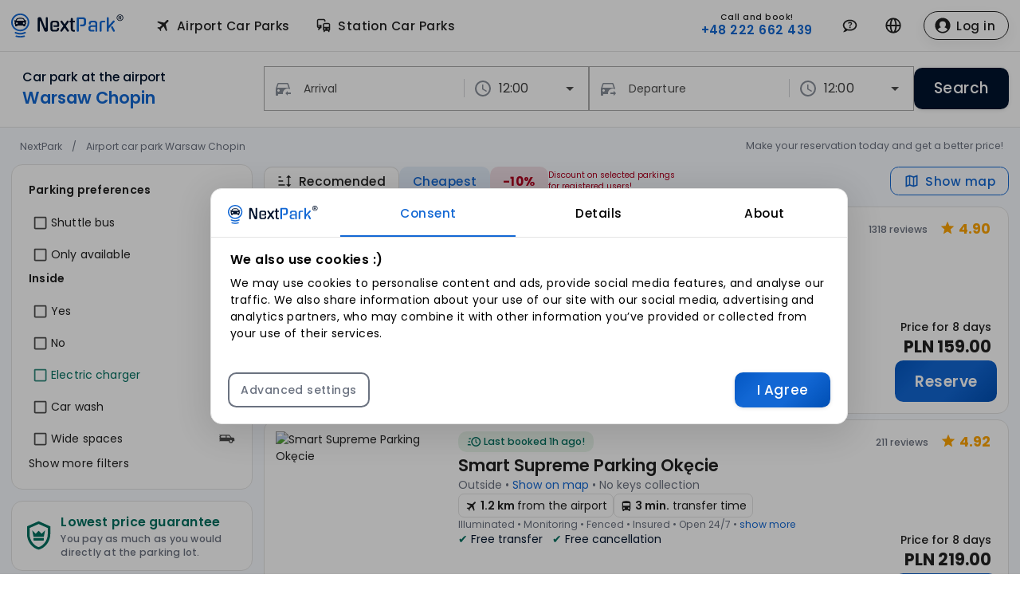

--- FILE ---
content_type: text/html;charset=utf-8
request_url: https://nextpark.pl/en/parking-airport-warsaw/
body_size: 109556
content:
<!DOCTYPE html><html  dir="ltr" lang="en-GB"><head><meta charset="utf-8"><meta name="viewport" content="width=device-width, initial-scale=1"><title>Parking Chopin Airport, Okęcie Warsaw - up to 50% cheaper - NextPark</title><link rel="preconnect" href="https://tag.nextpark.pl/"><style> @font-face { font-family: "Poppins fallback"; src: local("Arial"); size-adjust: 112.1577%; ascent-override: 93.6182%; descent-override: 31.2061%; line-gap-override: 8.916%; } @font-face { font-family: "Poppins fallback"; src: local("BlinkMacSystemFont"); size-adjust: 120.0469%; ascent-override: 87.4658%; descent-override: 29.1553%; line-gap-override: 8.3301%; } @font-face { font-family: "Poppins fallback"; src: local("Arial"); size-adjust: 112.1577%; ascent-override: 93.6182%; descent-override: 31.2061%; line-gap-override: 8.916%; } @font-face { font-family: "Poppins fallback"; src: local("BlinkMacSystemFont"); size-adjust: 120.0469%; ascent-override: 87.4658%; descent-override: 29.1553%; line-gap-override: 8.3301%; } @font-face { font-family: "Poppins fallback"; src: local("Arial"); size-adjust: 112.1577%; ascent-override: 93.6182%; descent-override: 31.2061%; line-gap-override: 8.916%; } @font-face { font-family: "Poppins fallback"; src: local("BlinkMacSystemFont"); size-adjust: 120.0469%; ascent-override: 87.4658%; descent-override: 29.1553%; line-gap-override: 8.3301%; } @font-face { font-family: "Poppins fallback"; src: local("Arial"); size-adjust: 112.1577%; ascent-override: 93.6182%; descent-override: 31.2061%; line-gap-override: 8.916%; } @font-face { font-family: "Poppins fallback"; src: local("BlinkMacSystemFont"); size-adjust: 120.0469%; ascent-override: 87.4658%; descent-override: 29.1553%; line-gap-override: 8.3301%; } @font-face { font-family: "Poppins fallback"; src: local("Arial"); size-adjust: 112.1577%; ascent-override: 93.6182%; descent-override: 31.2061%; line-gap-override: 8.916%; } @font-face { font-family: "Poppins fallback"; src: local("BlinkMacSystemFont"); size-adjust: 120.0469%; ascent-override: 87.4658%; descent-override: 29.1553%; line-gap-override: 8.3301%; } @font-face { font-family: "Poppins fallback"; src: local("Arial"); size-adjust: 112.1577%; ascent-override: 93.6182%; descent-override: 31.2061%; line-gap-override: 8.916%; } @font-face { font-family: "Poppins fallback"; src: local("BlinkMacSystemFont"); size-adjust: 120.0469%; ascent-override: 87.4658%; descent-override: 29.1553%; line-gap-override: 8.3301%; } @font-face { font-family: "Poppins fallback"; src: local("Arial"); size-adjust: 112.1577%; ascent-override: 93.6182%; descent-override: 31.2061%; line-gap-override: 8.916%; } @font-face { font-family: "Poppins fallback"; src: local("BlinkMacSystemFont"); size-adjust: 120.0469%; ascent-override: 87.4658%; descent-override: 29.1553%; line-gap-override: 8.3301%; } @font-face { font-family: "Poppins fallback"; src: local("Arial"); size-adjust: 112.1577%; ascent-override: 93.6182%; descent-override: 31.2061%; line-gap-override: 8.916%; } @font-face { font-family: "Poppins fallback"; src: local("BlinkMacSystemFont"); size-adjust: 120.0469%; ascent-override: 87.4658%; descent-override: 29.1553%; line-gap-override: 8.3301%; } @font-face { font-family: "Poppins fallback"; src: local("Arial"); size-adjust: 112.1577%; ascent-override: 93.6182%; descent-override: 31.2061%; line-gap-override: 8.916%; } @font-face { font-family: "Poppins fallback"; src: local("BlinkMacSystemFont"); size-adjust: 120.0469%; ascent-override: 87.4658%; descent-override: 29.1553%; line-gap-override: 8.3301%; } @font-face { font-family: "Poppins fallback"; src: local("Arial"); size-adjust: 112.1577%; ascent-override: 93.6182%; descent-override: 31.2061%; line-gap-override: 8.916%; } @font-face { font-family: "Poppins fallback"; src: local("BlinkMacSystemFont"); size-adjust: 120.0469%; ascent-override: 87.4658%; descent-override: 29.1553%; line-gap-override: 8.3301%; } @font-face { font-family: "Poppins fallback"; src: local("Arial"); size-adjust: 112.1577%; ascent-override: 93.6182%; descent-override: 31.2061%; line-gap-override: 8.916%; } @font-face { font-family: "Poppins fallback"; src: local("BlinkMacSystemFont"); size-adjust: 120.0469%; ascent-override: 87.4658%; descent-override: 29.1553%; line-gap-override: 8.3301%; } @font-face { font-family: "Poppins fallback"; src: local("Arial"); size-adjust: 112.1577%; ascent-override: 93.6182%; descent-override: 31.2061%; line-gap-override: 8.916%; } @font-face { font-family: "Poppins fallback"; src: local("BlinkMacSystemFont"); size-adjust: 120.0469%; ascent-override: 87.4658%; descent-override: 29.1553%; line-gap-override: 8.3301%; } </style><link rel="stylesheet" href="/_nuxt/DtvZt9ch.8bfb319.css" crossorigin><script src="/_nuxt/o2zcZESQ-legacy.8bfb319.js" nomodule crossorigin></script><script src="/_nuxt/DZOHDQGG-legacy.8bfb319.js" nomodule crossorigin></script><link rel="dns-prefetch" href="https://tag.nextpark.pl/"><link rel="dns-prefetch" href="https://media.nextpark.io/"><meta property="og:type" content="website"><meta name="robots" content="index, follow, max-image-preview:large, max-snippet:-1, max-video-preview:-1"><meta property="og:site_name" content="NextPark"><link rel="icon" href="/favicon.ico" sizes="any"><link rel="apple-touch-icon" href="/images/logo/icons/apple-touch-icon-180x180.png"><link rel="manifest" href="/manifest.webmanifest"><link id="i18n-xd" rel="alternate" href="https://nextpark.pl/pl/parking-lotnisko-okecie/" hreflang="x-default"><link id="i18n-alt-pl" rel="alternate" href="https://nextpark.pl/pl/parking-lotnisko-okecie/" hreflang="pl"><link id="i18n-alt-pl-PL" rel="alternate" href="https://nextpark.pl/pl/parking-lotnisko-okecie/" hreflang="pl-PL"><link id="i18n-alt-en" rel="alternate" href="https://nextpark.pl/en/parking-airport-warsaw/" hreflang="en"><link id="i18n-alt-en-GB" rel="alternate" href="https://nextpark.pl/en/parking-airport-warsaw/" hreflang="en-GB"><link id="i18n-alt-ru" rel="alternate" href="https://nextpark.pl/ru/parking-varshava-aeroport/" hreflang="ru"><link id="i18n-alt-ru-RU" rel="alternate" href="https://nextpark.pl/ru/parking-varshava-aeroport/" hreflang="ru-RU"><link id="i18n-alt-uk" rel="alternate" href="https://nextpark.pl/ua/stoyanka-aeroport-okecie/" hreflang="uk"><link id="i18n-alt-uk-UA" rel="alternate" href="https://nextpark.pl/ua/stoyanka-aeroport-okecie/" hreflang="uk-UA"><link id="i18n-can" rel="canonical" href="https://nextpark.pl/en/parking-airport-warsaw/"><meta id="i18n-og-url" property="og:url" content="https://nextpark.pl/en/parking-airport-warsaw/"><meta id="i18n-og" property="og:locale" content="en_GB"><meta id="i18n-og-alt-pl-PL" property="og:locale:alternate" content="pl_PL"><meta id="i18n-og-alt-ru-RU" property="og:locale:alternate" content="ru_RU"><meta id="i18n-og-alt-uk-UA" property="og:locale:alternate" content="uk_UA"><meta property="og:title" content="Parking Chopin Airport, Okęcie Warsaw - up to 50% cheaper"><meta property="og:image" content="https://media.nextpark.io/legacy/airports/waw.jpg"><meta name="description" content="Compare - Safe and cheap car parks at Warsaw Chopin Airport Okęcie ✓ Guarded, Monitored and Insured ✓ Cancellation PLN 0 ✓ Transfer PLN 0"><script type="module" src="/_nuxt/D3bJaCwZ.8bfb319.js" crossorigin></script><script type="module" src="/_nuxt/CBFhz67r.8bfb319.js" crossorigin></script><meta name="twitter:card" content="summary_large_image"><meta property="og:description" data-infer="" content="Compare - Safe and cheap car parks at Warsaw Chopin Airport Okęcie ✓ Guarded, Monitored and Insured ✓ Cancellation PLN 0 ✓ Transfer PLN 0"></head><body  id="app"><!--teleport start anchor--><!----><!--teleport anchor--><div id="__nuxt"><div class="v-application v-layout v-layout--full-height v-locale--is-ltr" style=""><div class="v-application__wrap"><!--[--><!----><div></div><div class="nuxt-loading-indicator" style="position:fixed;top:0;right:0;left:0;pointer-events:none;width:auto;height:3px;opacity:0;background:repeating-linear-gradient(to right,#00dc82 0%,#34cdfe 50%,#0047e1 100%);background-size:0% auto;transform:scaleX(0%);transform-origin:left;transition:transform 0.1s, height 0.4s, opacity 0.4s;z-index:999999;"></div><div><!--[--><header class="v-toolbar v-toolbar--absolute v-toolbar--density-default v-locale--is-ltr v-app-bar border-gray-tonal" style="top:0;z-index:1004;transform:translateY(0%);position:absolute;transition:none !important;"><!----><!--[--><div class="v-toolbar__content" style="height:64px;"><div class="v-toolbar__prepend"><!--[--><!----><!----><!--]--></div><!----><!--[--><div class="container flex items-center"><a href="/en/" class="flex items-center gap-4" title="NextPark"><!----><img src="/images/logo/nextpark.svg" alt="nextpark logo" width="150" height="50" class="h-[36px]"></a><!--[--><!--[--><button type="button" class="v-btn v-btn--density-default rounded-xl v-btn--size-default v-btn--variant-text hidden md:flex ml-4" style="" aria-haspopup="menu" aria-expanded="false" aria-owns="airports"><!--[--><span class="v-btn__overlay"></span><span class="v-btn__underlay"></span><!--]--><!----><span class="v-btn__content" data-no-activator><!--[--><!--[--><i class="v-icon notranslate v-icon--size-default v-icon--start" style="" aria-hidden="true"><svg class="v-icon__svg" xmlns="http://www.w3.org/2000/svg" viewBox="0 0 24 24" role="img" aria-hidden="true"><path d="M20.56 3.91C21.15 4.5 21.15 5.45 20.56 6.03L16.67 9.92L18.79 19.11L17.38 20.53L13.5 13.1L9.6 17L9.96 19.47L8.89 20.53L7.13 17.35L3.94 15.58L5 14.5L7.5 14.87L11.37 11L3.94 7.09L5.36 5.68L14.55 7.8L18.44 3.91C19 3.33 20 3.33 20.56 3.91Z"></path></svg></i> Airport Car Parks<!--]--><!--]--></span><!----><!----></button><!--]--><!----><!--]--><!--[--><!--[--><button type="button" class="v-btn v-btn--density-default rounded-xl v-btn--size-default v-btn--variant-text hidden lg:flex" style="" aria-haspopup="menu" aria-expanded="false" aria-owns="stations"><!--[--><span class="v-btn__overlay"></span><span class="v-btn__underlay"></span><!--]--><!----><span class="v-btn__content" data-no-activator><!--[--><!--[--><i class="v-icon notranslate v-icon--size-default v-icon--start" style="" aria-hidden="true"><svg class="v-icon__svg" xmlns="http://www.w3.org/2000/svg" viewBox="0 0 24 24" role="img" aria-hidden="true"><path d="M5 2H12C12.8 2 13.56 2.32 14.12 2.88C14.68 3.44 15 4.2 15 5V6H13V4H4V11H9V16H8L5 19H4V17L5 16C4.2 16 3.44 15.68 2.88 15.12C2.32 14.56 2 13.8 2 13V5C2 4.2 2.32 3.44 2.88 2.88C3.44 2.32 4.2 2 5 2M5.71 12.29C5.5 12.11 5.27 12 5 12C4.74 12 4.5 12.11 4.29 12.29C4.11 12.5 4 12.74 4 13C4 13.27 4.11 13.5 4.29 13.71C4.5 13.9 4.74 14 5 14C5.27 14 5.5 13.9 5.71 13.71C5.9 13.5 6 13.27 6 13C6 12.74 5.9 12.5 5.71 12.29M11 11C11 9.34 12 8 15 8H18C21 8 22 9.34 22 11V18C22 18.74 21.6 19.39 21 19.73V21C21 21.55 20.55 22 20 22C19.45 22 19 21.55 19 21V20H14V21C14 21.55 13.55 22 13 22C12.45 22 12 21.55 12 21V19.73C11.4 19.39 11 18.74 11 18V11M13 10V14H20V10H13M14 18C14.55 18 15 17.55 15 17C15 16.45 14.55 16 14 16C13.45 16 13 16.45 13 17C13 17.55 13.45 18 14 18M20 17C20 16.45 19.55 16 19 16C18.45 16 18 16.45 18 17C18 17.55 18.45 18 19 18C19.55 18 20 17.55 20 17Z"></path></svg></i> Station Car Parks<!--]--><!--]--></span><!----><!----></button><!--]--><!----><!--]--><div class="v-spacer" style=""></div><a class="v-btn v-btn--density-default rounded-xl v-btn--size-default v-btn--variant-text hidden md:hidden xl:flex mr-2 text-center" style="" href="tel:+48222662439" rel="nofollow" title="Contact"><!--[--><span class="v-btn__overlay"></span><span class="v-btn__underlay"></span><!--]--><!----><span class="v-btn__content" data-no-activator><!--[--><!--[--><div><div class="text-xs -mb-1">Call and book!</div><span class="font-semibold text-primary">+48 222 662 439</span></div><!--]--><!--]--></span><!----><!----></a><!--[--><!--[--><button type="button" class="v-btn v-btn--icon v-btn--density-default rounded-3xl v-btn--size-default v-btn--variant-text hidden md:hidden xl:flex mr-2 rounded-3xl" style="" aria-haspopup="menu" aria-expanded="false" aria-owns="contact" title="Contact"><!--[--><span class="v-btn__overlay"></span><span class="v-btn__underlay"></span><!--]--><!----><span class="v-btn__content" data-no-activator><!--[--><!--[--><i class="v-icon notranslate v-icon--size-default" style="" aria-hidden="true"><svg class="v-icon__svg" xmlns="http://www.w3.org/2000/svg" viewBox="0 0 24 24" role="img" aria-hidden="true"><path d="M12 3C6.5 3 2 6.6 2 11C2 13.2 3.1 15.2 4.8 16.5C4.8 17.1 4.4 18.7 2 21C4.4 20.9 6.6 20 8.5 18.5C9.6 18.8 10.8 19 12 19C17.5 19 22 15.4 22 11S17.5 3 12 3M12 17C7.6 17 4 14.3 4 11S7.6 5 12 5 20 7.7 20 11 16.4 17 12 17M12.2 6.5C11.3 6.5 10.6 6.7 10.1 7C9.5 7.4 9.2 8 9.3 8.7H11.3C11.3 8.4 11.4 8.2 11.6 8.1C11.8 8 12 7.9 12.3 7.9C12.6 7.9 12.9 8 13.1 8.2C13.3 8.4 13.4 8.6 13.4 8.9C13.4 9.2 13.3 9.4 13.2 9.6C13 9.8 12.8 10 12.6 10.1C12.1 10.4 11.7 10.7 11.5 10.9C11.1 11.2 11 11.5 11 12H13C13 11.7 13.1 11.5 13.1 11.3C13.2 11.1 13.4 11 13.6 10.8C14.1 10.6 14.4 10.3 14.7 9.9C15 9.5 15.1 9.1 15.1 8.7C15.1 8 14.8 7.4 14.3 7C13.9 6.7 13.1 6.5 12.2 6.5M11 13V15H13V13H11Z"></path></svg></i><!--]--><!--]--></span><!----><!----></button><!--]--><!----><!--]--><!--[--><!--[--><button type="button" class="v-btn v-btn--icon v-btn--density-default rounded-3xl v-btn--size-default v-btn--variant-text md:mr-4 hidden md:inline" style="" aria-haspopup="dialog" title="Language"><!--[--><span class="v-btn__overlay"></span><span class="v-btn__underlay"></span><!--]--><!----><span class="v-btn__content" data-no-activator><!--[--><!--[--><i class="v-icon notranslate v-icon--size-default" style="" aria-hidden="true"><!--[--><!--[--><svg xmlns="http://www.w3.org/2000/svg" viewBox="0 0 16 16" aria-hidden="true" role="presentation" focusable="false" style="display:block;height:20px;width:20px;fill:currentcolor;"><path d="M8 .25a7.77 7.77 0 0 1 7.75 7.78 7.75 7.75 0 0 1-7.52 7.72h-.25A7.75 7.75 0 0 1 .25 8.24v-.25A7.75 7.75 0 0 1 8 .25zm1.95 8.5h-3.9c.15 2.9 1.17 5.34 1.88 5.5H8c.68 0 1.72-2.37 1.93-5.23zm4.26 0h-2.76c-.09 1.96-.53 3.78-1.18 5.08A6.26 6.26 0 0 0 14.17 9zm-9.67 0H1.8a6.26 6.26 0 0 0 3.94 5.08 12.59 12.59 0 0 1-1.16-4.7l-.03-.38zm1.2-6.58-.12.05a6.26 6.26 0 0 0-3.83 5.03h2.75c.09-1.83.48-3.54 1.06-4.81zm2.25-.42c-.7 0-1.78 2.51-1.94 5.5h3.9c-.15-2.9-1.18-5.34-1.89-5.5h-.07zm2.28.43.03.05a12.95 12.95 0 0 1 1.15 5.02h2.75a6.28 6.28 0 0 0-3.93-5.07z"></path></svg><!--]--><!--]--></i><!----><!--]--><!--]--></span><!----><!----></button><!--]--><!----><!--]--><span></span></div><!--]--><div class="v-toolbar__append"><!--[--><button type="button" class="v-btn v-btn--icon v-btn--density-default rounded-xl v-btn--size-default v-btn--variant-text md:hidden" style="" title="Menu"><!--[--><span class="v-btn__overlay"></span><span class="v-btn__underlay"></span><!--]--><!----><span class="v-btn__content" data-no-activator><!--[--><!--[--><i class="v-icon notranslate v-icon--size-default" style="" aria-hidden="true"><!--[--><!--[--><svg xmlns="http://www.w3.org/2000/svg" viewBox="0 0 32 32" aria-hidden="true" role="presentation" focusable="false" style="display:block;fill:none;height:16px;width:16px;stroke:currentcolor;stroke-width:3;overflow:visible;"><g fill="none"><path d="M2 16h28M2 24h28M2 8h28"></path></g></svg><!--]--><!--]--></i><!--]--><!--]--></span><!----><!----></button><!--]--></div></div><!--]--><!--[--><!----><!--]--></header><!----><!--]--><main class="v-main pt-[64px]" style="--v-layout-left:0px;--v-layout-right:0px;--v-layout-top:0px;--v-layout-bottom:0px;transition:none !important;"><!--[--><div><div><!--[--><div><div class="border-b border-t border-gray-tonal" id="selection"><div class="container py-4 md:mt-1 lg:h-[90px]"><div class="grid grid-cols-12 items-center gap-2 lg:gap-4"><div class="col-span-12 lg:col-span-3 text-center lg:text-left"><h1 class="lg:text-2xl font-semibold lg:text-primary lg:pl-4"><span class="lg:text-lg font-medium text-black lg:block">Car park at the airport</span> Warsaw Chopin</h1></div><div class="col-span-12 lg:col-span-9"><!----><div class="flex gap-4 flex-col lg:flex-row align-items mt-2 lg:mt-0"><div class="flex-1"><!--[--><div class="dp__main dp__theme_light" data-datepicker-instance data-dp-mobile="true"><div><!----><div class="dp__input_wrap"><!--[--><!--[--><div class="flex-1 gap-4 hidden lg:flex rangepicker-compact"><div class="flex flex-1"><div class="v-input v-input--horizontal v-input--center-affix v-input--density-default v-locale--is-ltr v-input--readonly v-text-field" style=""><!----><div class="v-input__control"><!--[--><div class="v-field v-field--center-affix v-field--prepended v-field--variant-outlined rounded-xl v-locale--is-ltr" style=""><div class="v-field__overlay"></div><div class="v-field__loader"><div class="v-progress-linear v-locale--is-ltr" style="top:0;height:0;--v-progress-linear-height:2px;" role="progressbar" aria-hidden="true" aria-valuemin="0" aria-valuemax="100"><!----><div class="v-progress-linear__background" style="opacity:NaN;"></div><div class="v-progress-linear__buffer" style="opacity:NaN;width:0%;"></div><div class="v-progress-linear__indeterminate"><!--[--><div class="v-progress-linear__indeterminate long" style=""></div><div class="v-progress-linear__indeterminate short" style=""></div><!--]--></div><!----></div></div><div class="v-field__prepend-inner"><!----><!--[--><i class="v-icon notranslate v-icon--size-default text-gray v-icon--start" style="" aria-hidden="true"><svg class="v-icon__svg" xmlns="http://www.w3.org/2000/svg" viewBox="0 0 24 24" role="img" aria-hidden="true"><path d="M12 18C12 14.69 14.69 12 18 12C19.09 12 20.12 12.3 21 12.81V12L18.92 6C18.72 5.42 18.16 5 17.5 5H6.5C5.84 5 5.28 5.42 5.08 6L3 12V20C3 20.55 3.45 21 4 21H5C5.55 21 6 20.55 6 20V19H12.09C12.04 18.67 12 18.34 12 18M6.5 6.5H17.5L19 11H5L6.5 6.5M6.5 16C5.67 16 5 15.33 5 14.5S5.67 13 6.5 13 8 13.67 8 14.5 7.33 16 6.5 16M18 15V17H22V19H18V21L15 18L18 15"></path></svg></i><!--]--></div><div class="v-field__field" data-no-activator><!----><label class="v-label v-field-label" style="" for="arrival_day_1"><!----><!--[-->Arrival<!--]--></label><!--[--><!--[--><!----><input value readonly size="1" type="text" id="arrival_day_1" aria-describedby="arrival_day_1-messages" class="v-field__input"><!----><!--]--><!--]--></div><!----><!----><div class="v-field__outline" style=""><!--[--><div class="v-field__outline__start"></div><div class="v-field__outline__notch"><label class="v-label v-field-label v-field-label--floating" style="" aria-hidden="true" for="arrival_day_1"><!----><!--[-->Arrival<!--]--></label></div><div class="v-field__outline__end"></div><!--]--><!----></div></div><!--]--></div><!----><!----></div><div class="v-input v-input--horizontal v-input--center-affix v-input--density-default v-locale--is-ltr v-input--dirty v-text-field v-select v-select--single v-select--selected flex-1 min-w-[140px]" style=""><!----><div class="v-input__control"><!--[--><div class="v-field v-field--active v-field--appended v-field--center-affix v-field--dirty v-field--prepended v-field--no-label v-field--variant-outlined rounded-xl v-locale--is-ltr" style="" role="combobox"><div class="v-field__overlay"></div><div class="v-field__loader"><div class="v-progress-linear v-locale--is-ltr" style="top:0;height:0;--v-progress-linear-height:2px;" role="progressbar" aria-hidden="true" aria-valuemin="0" aria-valuemax="100"><!----><div class="v-progress-linear__background" style="opacity:NaN;"></div><div class="v-progress-linear__buffer" style="opacity:NaN;width:0%;"></div><div class="v-progress-linear__indeterminate"><!--[--><div class="v-progress-linear__indeterminate long" style=""></div><div class="v-progress-linear__indeterminate short" style=""></div><!--]--></div><!----></div></div><div class="v-field__prepend-inner"><!----><!--[--><i class="v-icon notranslate v-icon--size-default text-gray v-icon--start" style="" aria-hidden="true"><svg class="v-icon__svg" xmlns="http://www.w3.org/2000/svg" viewBox="0 0 24 24" role="img" aria-hidden="true"><path d="M12,20A8,8 0 0,0 20,12A8,8 0 0,0 12,4A8,8 0 0,0 4,12A8,8 0 0,0 12,20M12,2A10,10 0 0,1 22,12A10,10 0 0,1 12,22C6.47,22 2,17.5 2,12A10,10 0 0,1 12,2M12.5,7V12.25L17,14.92L16.25,16.15L11,13V7H12.5Z"></path></svg></i><!--]--></div><div class="v-field__field" data-no-activator><!----><!----><!--[--><!--[--><!----><div class="v-field__input" data-no-activator><!--[--><!--[--><!--[--><!----><!----><!--]--><!--[--><div class="v-select__selection"><span class="v-select__selection-text">12:00<!----></span></div><!--]--><!--]--><!--]--><input value="12:00" size="1" type="text" id="arrival_time" aria-describedby="arrival_time-messages" inputmode="none" aria-label="Open" title="Open"></div><!----><!--]--><!--]--></div><!----><div class="v-field__append-inner"><!--[--><!--[--><!----><i class="v-icon notranslate v-icon--size-default v-select__menu-icon" style="" aria-hidden="true"><svg class="v-icon__svg" xmlns="http://www.w3.org/2000/svg" viewBox="0 0 24 24" role="img" aria-hidden="true"><path d="M7,10L12,15L17,10H7Z"></path></svg></i><!--]--><!--]--><!----></div><div class="v-field__outline" style=""><!--[--><div class="v-field__outline__start"></div><!----><div class="v-field__outline__end"></div><!--]--><!----></div></div><!--]--></div><!----><!----></div></div><div class="flex flex-1"><div class="v-input v-input--horizontal v-input--center-affix v-input--density-default v-locale--is-ltr v-input--readonly v-text-field" style=""><!----><div class="v-input__control"><!--[--><div class="v-field v-field--center-affix v-field--prepended v-field--variant-outlined rounded-xl v-locale--is-ltr" style=""><div class="v-field__overlay"></div><div class="v-field__loader"><div class="v-progress-linear v-locale--is-ltr" style="top:0;height:0;--v-progress-linear-height:2px;" role="progressbar" aria-hidden="true" aria-valuemin="0" aria-valuemax="100"><!----><div class="v-progress-linear__background" style="opacity:NaN;"></div><div class="v-progress-linear__buffer" style="opacity:NaN;width:0%;"></div><div class="v-progress-linear__indeterminate"><!--[--><div class="v-progress-linear__indeterminate long" style=""></div><div class="v-progress-linear__indeterminate short" style=""></div><!--]--></div><!----></div></div><div class="v-field__prepend-inner"><!----><!--[--><i class="v-icon notranslate v-icon--size-default text-gray v-icon--start" style="" aria-hidden="true"><svg class="v-icon__svg" xmlns="http://www.w3.org/2000/svg" viewBox="0 0 24 24" role="img" aria-hidden="true"><path d="M12 18C12 14.69 14.69 12 18 12C19.09 12 20.12 12.3 21 12.81V12L18.92 6C18.72 5.42 18.16 5 17.5 5H6.5C5.84 5 5.28 5.42 5.08 6L3 12V20C3 20.55 3.45 21 4 21H5C5.55 21 6 20.55 6 20V19H12.09C12.04 18.67 12 18.34 12 18M6.5 6.5H17.5L19 11H5L6.5 6.5M6.5 16C5.67 16 5 15.33 5 14.5S5.67 13 6.5 13 8 13.67 8 14.5 7.33 16 6.5 16M19 21V19H15V17H19V15L22 18L19 21"></path></svg></i><!--]--></div><div class="v-field__field" data-no-activator><!----><label class="v-label v-field-label" style="" for="departure_day_1"><!----><!--[-->Departure<!--]--></label><!--[--><!--[--><!----><input readonly size="1" type="text" id="departure_day_1" aria-describedby="departure_day_1-messages" class="v-field__input"><!----><!--]--><!--]--></div><!----><!----><div class="v-field__outline" style=""><!--[--><div class="v-field__outline__start"></div><div class="v-field__outline__notch"><label class="v-label v-field-label v-field-label--floating" style="" aria-hidden="true" for="departure_day_1"><!----><!--[-->Departure<!--]--></label></div><div class="v-field__outline__end"></div><!--]--><!----></div></div><!--]--></div><!----><!----></div><div class="v-input v-input--horizontal v-input--center-affix v-input--density-default v-locale--is-ltr v-input--dirty v-text-field v-select v-select--single v-select--selected flex-1 min-w-[140px]" style=""><!----><div class="v-input__control"><!--[--><div class="v-field v-field--active v-field--appended v-field--center-affix v-field--dirty v-field--prepended v-field--no-label v-field--variant-outlined rounded-xl v-locale--is-ltr" style="" role="combobox"><div class="v-field__overlay"></div><div class="v-field__loader"><div class="v-progress-linear v-locale--is-ltr" style="top:0;height:0;--v-progress-linear-height:2px;" role="progressbar" aria-hidden="true" aria-valuemin="0" aria-valuemax="100"><!----><div class="v-progress-linear__background" style="opacity:NaN;"></div><div class="v-progress-linear__buffer" style="opacity:NaN;width:0%;"></div><div class="v-progress-linear__indeterminate"><!--[--><div class="v-progress-linear__indeterminate long" style=""></div><div class="v-progress-linear__indeterminate short" style=""></div><!--]--></div><!----></div></div><div class="v-field__prepend-inner"><!----><!--[--><i class="v-icon notranslate v-icon--size-default text-gray v-icon--start" style="" aria-hidden="true"><svg class="v-icon__svg" xmlns="http://www.w3.org/2000/svg" viewBox="0 0 24 24" role="img" aria-hidden="true"><path d="M12,20A8,8 0 0,0 20,12A8,8 0 0,0 12,4A8,8 0 0,0 4,12A8,8 0 0,0 12,20M12,2A10,10 0 0,1 22,12A10,10 0 0,1 12,22C6.47,22 2,17.5 2,12A10,10 0 0,1 12,2M12.5,7V12.25L17,14.92L16.25,16.15L11,13V7H12.5Z"></path></svg></i><!--]--></div><div class="v-field__field" data-no-activator><!----><!----><!--[--><!--[--><!----><div class="v-field__input" data-no-activator><!--[--><!--[--><!--[--><!----><!----><!--]--><!--[--><div class="v-select__selection"><span class="v-select__selection-text">12:00<!----></span></div><!--]--><!--]--><!--]--><input value="12:00" size="1" type="text" id="departure_time" aria-describedby="departure_time-messages" inputmode="none" aria-label="Open" title="Open"></div><!----><!--]--><!--]--></div><!----><div class="v-field__append-inner"><!--[--><!--[--><!----><i class="v-icon notranslate v-icon--size-default v-select__menu-icon" style="" aria-hidden="true"><svg class="v-icon__svg" xmlns="http://www.w3.org/2000/svg" viewBox="0 0 24 24" role="img" aria-hidden="true"><path d="M7,10L12,15L17,10H7Z"></path></svg></i><!--]--><!--]--><!----></div><div class="v-field__outline" style=""><!--[--><div class="v-field__outline__start"></div><!----><div class="v-field__outline__end"></div><!--]--><!----></div></div><!--]--></div><!----><!----></div></div></div><!--]--><!--]--><!----><div><!----><!----></div><!----><!----></div></div><!--teleport start--><!--teleport end--></div><!--[--><!--[--><!--[--><div class="flex flex-1 flex-col gap-4 lg:hidden rangepicker-compact"><div class="flex"><div class="v-input v-input--horizontal v-input--center-affix v-input--density-default v-locale--is-ltr v-input--readonly v-text-field" style=""><!----><div class="v-input__control"><!--[--><div class="v-field v-field--center-affix v-field--prepended v-field--variant-outlined rounded-xl v-locale--is-ltr" style=""><div class="v-field__overlay"></div><div class="v-field__loader"><div class="v-progress-linear v-locale--is-ltr" style="top:0;height:0;--v-progress-linear-height:2px;" role="progressbar" aria-hidden="true" aria-valuemin="0" aria-valuemax="100"><!----><div class="v-progress-linear__background" style="opacity:NaN;"></div><div class="v-progress-linear__buffer" style="opacity:NaN;width:0%;"></div><div class="v-progress-linear__indeterminate"><!--[--><div class="v-progress-linear__indeterminate long" style=""></div><div class="v-progress-linear__indeterminate short" style=""></div><!--]--></div><!----></div></div><div class="v-field__prepend-inner"><!----><!--[--><i class="v-icon notranslate v-icon--size-default text-gray v-icon--start" style="" aria-hidden="true"><svg class="v-icon__svg" xmlns="http://www.w3.org/2000/svg" viewBox="0 0 24 24" role="img" aria-hidden="true"><path d="M12 18C12 14.69 14.69 12 18 12C19.09 12 20.12 12.3 21 12.81V12L18.92 6C18.72 5.42 18.16 5 17.5 5H6.5C5.84 5 5.28 5.42 5.08 6L3 12V20C3 20.55 3.45 21 4 21H5C5.55 21 6 20.55 6 20V19H12.09C12.04 18.67 12 18.34 12 18M6.5 6.5H17.5L19 11H5L6.5 6.5M6.5 16C5.67 16 5 15.33 5 14.5S5.67 13 6.5 13 8 13.67 8 14.5 7.33 16 6.5 16M18 15V17H22V19H18V21L15 18L18 15"></path></svg></i><!--]--></div><div class="v-field__field" data-no-activator><!----><label class="v-label v-field-label" style="" for="arrival_day_2"><!----><!--[-->Arrival<!--]--></label><!--[--><!--[--><!----><input value readonly size="1" type="text" id="arrival_day_2" aria-describedby="arrival_day_2-messages" aria-haspopup="dialog" class="v-field__input"><!----><!--]--><!--]--></div><!----><!----><div class="v-field__outline" style=""><!--[--><div class="v-field__outline__start"></div><div class="v-field__outline__notch"><label class="v-label v-field-label v-field-label--floating" style="" aria-hidden="true" for="arrival_day_2"><!----><!--[-->Arrival<!--]--></label></div><div class="v-field__outline__end"></div><!--]--><!----></div></div><!--]--></div><!----><!----></div><div class="v-input v-input--horizontal v-input--center-affix v-input--density-default v-locale--is-ltr v-input--dirty v-text-field v-select v-select--single v-select--selected flex-1 min-w-[110px]" style=""><!----><div class="v-input__control"><!--[--><div class="v-field v-field--active v-field--appended v-field--center-affix v-field--dirty v-field--no-label v-field--variant-outlined rounded-xl v-locale--is-ltr" style="" role="combobox"><div class="v-field__overlay"></div><div class="v-field__loader"><div class="v-progress-linear v-locale--is-ltr" style="top:0;height:0;--v-progress-linear-height:2px;" role="progressbar" aria-hidden="true" aria-valuemin="0" aria-valuemax="100"><!----><div class="v-progress-linear__background" style="opacity:NaN;"></div><div class="v-progress-linear__buffer" style="opacity:NaN;width:0%;"></div><div class="v-progress-linear__indeterminate"><!--[--><div class="v-progress-linear__indeterminate long" style=""></div><div class="v-progress-linear__indeterminate short" style=""></div><!--]--></div><!----></div></div><!----><div class="v-field__field" data-no-activator><!----><!----><!--[--><!--[--><!----><div class="v-field__input" data-no-activator><!--[--><!--[--><!--[--><!----><!----><!--]--><!--[--><div class="v-select__selection"><span class="v-select__selection-text">12:00<!----></span></div><!--]--><!--]--><!--]--><input value="12:00" size="1" type="text" id="arrival_time" aria-describedby="arrival_time-messages" inputmode="none" aria-label="Open" title="Open"></div><!----><!--]--><!--]--></div><!----><div class="v-field__append-inner"><!--[--><!--[--><!----><i class="v-icon notranslate v-icon--size-default v-select__menu-icon" style="" aria-hidden="true"><svg class="v-icon__svg" xmlns="http://www.w3.org/2000/svg" viewBox="0 0 24 24" role="img" aria-hidden="true"><path d="M7,10L12,15L17,10H7Z"></path></svg></i><!--]--><!--]--><!----></div><div class="v-field__outline" style=""><!--[--><div class="v-field__outline__start"></div><!----><div class="v-field__outline__end"></div><!--]--><!----></div></div><!--]--></div><!----><!----></div></div><div class="flex"><div class="v-input v-input--horizontal v-input--center-affix v-input--density-default v-locale--is-ltr v-input--readonly v-text-field" style=""><!----><div class="v-input__control"><!--[--><div class="v-field v-field--center-affix v-field--prepended v-field--variant-outlined rounded-xl v-locale--is-ltr" style=""><div class="v-field__overlay"></div><div class="v-field__loader"><div class="v-progress-linear v-locale--is-ltr" style="top:0;height:0;--v-progress-linear-height:2px;" role="progressbar" aria-hidden="true" aria-valuemin="0" aria-valuemax="100"><!----><div class="v-progress-linear__background" style="opacity:NaN;"></div><div class="v-progress-linear__buffer" style="opacity:NaN;width:0%;"></div><div class="v-progress-linear__indeterminate"><!--[--><div class="v-progress-linear__indeterminate long" style=""></div><div class="v-progress-linear__indeterminate short" style=""></div><!--]--></div><!----></div></div><div class="v-field__prepend-inner"><!----><!--[--><i class="v-icon notranslate v-icon--size-default text-gray v-icon--start" style="" aria-hidden="true"><svg class="v-icon__svg" xmlns="http://www.w3.org/2000/svg" viewBox="0 0 24 24" role="img" aria-hidden="true"><path d="M12 18C12 14.69 14.69 12 18 12C19.09 12 20.12 12.3 21 12.81V12L18.92 6C18.72 5.42 18.16 5 17.5 5H6.5C5.84 5 5.28 5.42 5.08 6L3 12V20C3 20.55 3.45 21 4 21H5C5.55 21 6 20.55 6 20V19H12.09C12.04 18.67 12 18.34 12 18M6.5 6.5H17.5L19 11H5L6.5 6.5M6.5 16C5.67 16 5 15.33 5 14.5S5.67 13 6.5 13 8 13.67 8 14.5 7.33 16 6.5 16M19 21V19H15V17H19V15L22 18L19 21"></path></svg></i><!--]--></div><div class="v-field__field" data-no-activator><!----><label class="v-label v-field-label" style="" for="departure_day_2"><!----><!--[-->Departure<!--]--></label><!--[--><!--[--><!----><input value readonly size="1" type="text" id="departure_day_2" aria-describedby="departure_day_2-messages" aria-haspopup="dialog" class="v-field__input"><!----><!--]--><!--]--></div><!----><!----><div class="v-field__outline" style=""><!--[--><div class="v-field__outline__start"></div><div class="v-field__outline__notch"><label class="v-label v-field-label v-field-label--floating" style="" aria-hidden="true" for="departure_day_2"><!----><!--[-->Departure<!--]--></label></div><div class="v-field__outline__end"></div><!--]--><!----></div></div><!--]--></div><!----><!----></div><div class="v-input v-input--horizontal v-input--center-affix v-input--density-default v-locale--is-ltr v-input--dirty v-text-field v-select v-select--single v-select--selected flex-1 min-w-[110px]" style=""><!----><div class="v-input__control"><!--[--><div class="v-field v-field--active v-field--appended v-field--center-affix v-field--dirty v-field--no-label v-field--variant-outlined rounded-xl v-locale--is-ltr" style="" role="combobox"><div class="v-field__overlay"></div><div class="v-field__loader"><div class="v-progress-linear v-locale--is-ltr" style="top:0;height:0;--v-progress-linear-height:2px;" role="progressbar" aria-hidden="true" aria-valuemin="0" aria-valuemax="100"><!----><div class="v-progress-linear__background" style="opacity:NaN;"></div><div class="v-progress-linear__buffer" style="opacity:NaN;width:0%;"></div><div class="v-progress-linear__indeterminate"><!--[--><div class="v-progress-linear__indeterminate long" style=""></div><div class="v-progress-linear__indeterminate short" style=""></div><!--]--></div><!----></div></div><!----><div class="v-field__field" data-no-activator><!----><!----><!--[--><!--[--><!----><div class="v-field__input" data-no-activator><!--[--><!--[--><!--[--><!----><!----><!--]--><!--[--><div class="v-select__selection"><span class="v-select__selection-text">12:00<!----></span></div><!--]--><!--]--><!--]--><input value="12:00" size="1" type="text" id="departure_time" aria-describedby="departure_time-messages" inputmode="none" aria-label="Open" title="Open"></div><!----><!--]--><!--]--></div><!----><div class="v-field__append-inner"><!--[--><!--[--><!----><i class="v-icon notranslate v-icon--size-default v-select__menu-icon" style="" aria-hidden="true"><svg class="v-icon__svg" xmlns="http://www.w3.org/2000/svg" viewBox="0 0 24 24" role="img" aria-hidden="true"><path d="M7,10L12,15L17,10H7Z"></path></svg></i><!--]--><!--]--><!----></div><div class="v-field__outline" style=""><!--[--><div class="v-field__outline__start"></div><!----><div class="v-field__outline__end"></div><!--]--><!----></div></div><!--]--></div><!----><!----></div></div></div><!--]--><!--]--><!----><!--]--><!--]--></div><div class="flex-auto lg:flex-initial lg:self-center"><button type="button" class="v-btn v-btn--elevated bg-black v-btn--density-default rounded-xl v-btn--size-x-large v-btn--variant-elevated text-white w-full" style=""><!--[--><span class="v-btn__overlay"></span><span class="v-btn__underlay"></span><!--]--><!----><span class="v-btn__content" data-no-activator><!--[--><!--[-->Search<!--]--><!--]--></span><!----><!----></button></div></div></div></div></div></div><div class="md:bg-mutted"><div class="container"><div class="flex px-2"><ul class="v-breadcrumbs v-breadcrumbs--density-default pl-0 text-gray flex-auto hidden md:block text-sm py-4" style=""><!----><!--[--><!--]--><!--[--><!--[--><!--[--><li class="v-breadcrumbs-item" style=""><a class="v-breadcrumbs-item--link" href="/en/"><!--[-->NextPark<!--]--></a></li><li class="v-breadcrumbs-divider" style="">/</li><!--]--><!--[--><li class="v-breadcrumbs-item" style=""><!--[-->Airport car park Warsaw Chopin<!--]--></li><!----><!--]--><!--]--><!--]--></ul><div class="flex-auto"><p class="py-4 text-gray text-sm text-center lg:text-right">Make your reservation today and get a better price!</p></div></div><div class="grid grid-cols-12 gap-4" data-v-fca3d42a><div class="col-span-12 lg:col-span-3 xl:col-span-3 hidden lg:block" data-v-fca3d42a><div class="v-card v-card--density-default elevation-0 rounded-2xl v-card--variant-outlined hidden lg:block border-gray-tonal bg-white" style="" data-v-fca3d42a><!----><div class="v-card__loader"><div class="v-progress-linear v-locale--is-ltr" style="top:0;height:0;--v-progress-linear-height:2px;" role="progressbar" aria-hidden="true" aria-valuemin="0" aria-valuemax="100"><!----><div class="v-progress-linear__background" style="opacity:NaN;"></div><div class="v-progress-linear__buffer" style="opacity:NaN;width:0%;"></div><div class="v-progress-linear__indeterminate"><!--[--><div class="v-progress-linear__indeterminate long" style=""></div><div class="v-progress-linear__indeterminate short" style=""></div><!--]--></div><!----></div></div><!----><!----><!--[--><div class="v-card-text" style="" data-v-fca3d42a><div class="flex flex-col gap-4" data-v-fca3d42a><div><div class="font-semibold pb-3 text-base">Parking preferences</div><div class="flex flex-col"><div class="v-input v-input--horizontal v-input--center-affix v-input--density-compact v-locale--is-ltr v-checkbox" style=""><!----><div class="v-input__control"><!--[--><div class="v-selection-control v-selection-control--density-compact v-checkbox-btn" style=""><div class="v-selection-control__wrapper" style=""><!----><div class="v-selection-control__input"><!--[--><i class="v-icon notranslate v-icon--size-default" style="" aria-hidden="true"><svg class="v-icon__svg" xmlns="http://www.w3.org/2000/svg" viewBox="0 0 24 24" role="img" aria-hidden="true"><path d="M19,3H5C3.89,3 3,3.89 3,5V19C3,20.1 3.9,21 5,21H19C20.1,21 21,20.1 21,19V5C21,3.89 20.1,3 19,3M19,5V19H5V5H19Z"></path></svg></i><input id="v-0-0-0-0" aria-disabled="false" type="checkbox" value="HasTransfer" aria-describedby="v-0-0-0-0-messages"><!--]--></div></div><label class="v-label v-label--clickable" style="" for="v-0-0-0-0"><!----><!--[--><!--[-->Shuttle bus<!--]--><!--]--></label></div><!--]--></div><div class="v-input__append"><!----><!--[--><span class="text-gray">54</span><!--]--></div><!----></div><!----><!----><div class="v-input v-input--horizontal v-input--center-affix v-input--density-compact v-locale--is-ltr v-checkbox" style=""><!----><div class="v-input__control"><!--[--><div class="v-selection-control v-selection-control--density-compact v-checkbox-btn" style=""><div class="v-selection-control__wrapper" style=""><!----><div class="v-selection-control__input"><!--[--><i class="v-icon notranslate v-icon--size-default" style="" aria-hidden="true"><svg class="v-icon__svg" xmlns="http://www.w3.org/2000/svg" viewBox="0 0 24 24" role="img" aria-hidden="true"><path d="M19,3H5C3.89,3 3,3.89 3,5V19C3,20.1 3.9,21 5,21H19C20.1,21 21,20.1 21,19V5C21,3.89 20.1,3 19,3M19,5V19H5V5H19Z"></path></svg></i><input id="v-0-0-0-1" aria-disabled="false" type="checkbox" value="true" aria-describedby="v-0-0-0-1-messages"><!--]--></div></div><label class="v-label v-label--clickable" style="" for="v-0-0-0-1"><!----><!--[--><!--[-->Only available<!--]--><!--]--></label></div><!--]--></div><div class="v-input__append"><!----><!--[--><span class="text-gray">44</span><!--]--></div><!----></div></div></div><div class=""><div class="font-semibold pb-3 text-base">Inside <svg viewBox="0 0 14 14" width="14" xmlns="http://www.w3.org/2000/svg" class="inline float-right" style="opacity:var(--v-medium-emphasis-opacity);" fill="currentColor"><path d="M7 0 1 2v2l6-2 6 2V2zm0 4-4 .031V14h2v-3h2c3 0 4-2 4-3.5S10 3.982 7 4zM5 6h2c1 0 2 .416 2 1.5S8 9 7 9H5z" fill-rule="evenodd"></path></svg></div><div class="flex flex-col"><div class="v-input v-input--horizontal v-input--center-affix v-input--density-compact v-locale--is-ltr v-checkbox" style=""><!----><div class="v-input__control"><!--[--><div class="v-selection-control v-selection-control--density-compact v-checkbox-btn" style=""><div class="v-selection-control__wrapper" style=""><!----><div class="v-selection-control__input"><!--[--><i class="v-icon notranslate v-icon--size-default" style="" aria-hidden="true"><svg class="v-icon__svg" xmlns="http://www.w3.org/2000/svg" viewBox="0 0 24 24" role="img" aria-hidden="true"><path d="M19,3H5C3.89,3 3,3.89 3,5V19C3,20.1 3.9,21 5,21H19C20.1,21 21,20.1 21,19V5C21,3.89 20.1,3 19,3M19,5V19H5V5H19Z"></path></svg></i><input id="v-0-0-0-2" aria-disabled="false" type="checkbox" value="true" aria-describedby="v-0-0-0-2-messages"><!--]--></div></div><label class="v-label v-label--clickable" style="" for="v-0-0-0-2"><!----><!--[--><!--[-->Yes<!--]--><!--]--></label></div><!--]--></div><div class="v-input__append"><!----><!--[--><span class="text-gray">6</span><!--]--></div><!----></div><div class="v-input v-input--horizontal v-input--center-affix v-input--density-compact v-locale--is-ltr v-checkbox" style=""><!----><div class="v-input__control"><!--[--><div class="v-selection-control v-selection-control--density-compact v-checkbox-btn" style=""><div class="v-selection-control__wrapper" style=""><!----><div class="v-selection-control__input"><!--[--><i class="v-icon notranslate v-icon--size-default" style="" aria-hidden="true"><svg class="v-icon__svg" xmlns="http://www.w3.org/2000/svg" viewBox="0 0 24 24" role="img" aria-hidden="true"><path d="M19,3H5C3.89,3 3,3.89 3,5V19C3,20.1 3.9,21 5,21H19C20.1,21 21,20.1 21,19V5C21,3.89 20.1,3 19,3M19,5V19H5V5H19Z"></path></svg></i><input id="v-0-0-0-3" aria-disabled="false" type="checkbox" value="true" aria-describedby="v-0-0-0-3-messages"><!--]--></div></div><label class="v-label v-label--clickable" style="" for="v-0-0-0-3"><!----><!--[--><!--[-->No<!--]--><!--]--></label></div><!--]--></div><div class="v-input__append"><!----><!--[--><span class="text-gray">52</span><!--]--></div><!----></div></div></div><div><!--[--><div class="v-input v-input--horizontal v-input--center-affix v-input--density-compact v-locale--is-ltr v-checkbox" style=""><!----><div class="v-input__control"><!--[--><div class="v-selection-control v-selection-control--density-compact v-checkbox-btn" style=""><div class="v-selection-control__wrapper text-success" style=""><!----><div class="v-selection-control__input"><!--[--><i class="v-icon notranslate v-icon--size-default" style="" aria-hidden="true"><svg class="v-icon__svg" xmlns="http://www.w3.org/2000/svg" viewBox="0 0 24 24" role="img" aria-hidden="true"><path d="M19,3H5C3.89,3 3,3.89 3,5V19C3,20.1 3.9,21 5,21H19C20.1,21 21,20.1 21,19V5C21,3.89 20.1,3 19,3M19,5V19H5V5H19Z"></path></svg></i><input id="ElectricCharger" aria-disabled="false" type="checkbox" value="ElectricCharger" aria-describedby="ElectricCharger-messages"><!--]--></div></div><label class="v-label v-label--clickable" style="" for="ElectricCharger"><!----><!--[--><!--[--><span class="text-success">Electric charger</span><!--]--><!--]--></label></div><!--]--></div><div class="v-input__append"><!----><!--[--><i class="v-icon notranslate v-icon--size-default text-success" style="" aria-hidden="true"><svg class="v-icon__svg" xmlns="http://www.w3.org/2000/svg" viewBox="0 0 24 24" role="img" aria-hidden="true"><path d="M18.92 2C18.72 1.42 18.16 1 17.5 1H6.5C5.84 1 5.29 1.42 5.08 2L3 8V16C3 16.55 3.45 17 4 17H5C5.55 17 6 16.55 6 16V15H18V16C18 16.55 18.45 17 19 17H20C20.55 17 21 16.55 21 16V8L18.92 2M6.85 3H17.14L18.22 6.11H5.77L6.85 3M19 13H5V8H19V13M7.5 9C8.33 9 9 9.67 9 10.5S8.33 12 7.5 12 6 11.33 6 10.5 6.67 9 7.5 9M16.5 9C17.33 9 18 9.67 18 10.5S17.33 12 16.5 12C15.67 12 15 11.33 15 10.5S15.67 9 16.5 9M7 20H11V18L17 21H13V23L7 20Z"></path></svg></i><!----><!----><!--]--></div><!----></div><div class="v-input v-input--horizontal v-input--center-affix v-input--density-compact v-locale--is-ltr v-checkbox" style=""><!----><div class="v-input__control"><!--[--><div class="v-selection-control v-selection-control--density-compact v-checkbox-btn" style=""><div class="v-selection-control__wrapper" style=""><!----><div class="v-selection-control__input"><!--[--><i class="v-icon notranslate v-icon--size-default" style="" aria-hidden="true"><svg class="v-icon__svg" xmlns="http://www.w3.org/2000/svg" viewBox="0 0 24 24" role="img" aria-hidden="true"><path d="M19,3H5C3.89,3 3,3.89 3,5V19C3,20.1 3.9,21 5,21H19C20.1,21 21,20.1 21,19V5C21,3.89 20.1,3 19,3M19,5V19H5V5H19Z"></path></svg></i><input id="CarWash" aria-disabled="false" type="checkbox" value="CarWash" aria-describedby="CarWash-messages"><!--]--></div></div><label class="v-label v-label--clickable" style="" for="CarWash"><!----><!--[--><!--[--><span class="">Car wash</span><!--]--><!--]--></label></div><!--]--></div><div class="v-input__append"><!----><!--[--><!----><i class="v-icon notranslate v-icon--size-default" style="" aria-hidden="true"><svg class="v-icon__svg" xmlns="http://www.w3.org/2000/svg" viewBox="0 0 24 24" role="img" aria-hidden="true"><path d="M5,13L6.5,8.5H17.5L19,13M17.5,18A1.5,1.5 0 0,1 16,16.5A1.5,1.5 0 0,1 17.5,15A1.5,1.5 0 0,1 19,16.5A1.5,1.5 0 0,1 17.5,18M6.5,18A1.5,1.5 0 0,1 5,16.5A1.5,1.5 0 0,1 6.5,15A1.5,1.5 0 0,1 8,16.5A1.5,1.5 0 0,1 6.5,18M18.92,8C18.72,7.42 18.16,7 17.5,7H6.5C5.84,7 5.28,7.42 5.08,8L3,14V22A1,1 0 0,0 4,23H5A1,1 0 0,0 6,22V21H18V22A1,1 0 0,0 19,23H20A1,1 0 0,0 21,22V14M7,5A1.5,1.5 0 0,0 8.5,3.5C8.5,2.5 7,0.8 7,0.8C7,0.8 5.5,2.5 5.5,3.5A1.5,1.5 0 0,0 7,5M12,5A1.5,1.5 0 0,0 13.5,3.5C13.5,2.5 12,0.8 12,0.8C12,0.8 10.5,2.5 10.5,3.5A1.5,1.5 0 0,0 12,5M17,5A1.5,1.5 0 0,0 18.5,3.5C18.5,2.5 17,0.8 17,0.8C17,0.8 15.5,2.5 15.5,3.5A1.5,1.5 0 0,0 17,5Z"></path></svg></i><!----><!--]--></div><!----></div><div class="v-input v-input--horizontal v-input--center-affix v-input--density-compact v-locale--is-ltr v-checkbox" style=""><!----><div class="v-input__control"><!--[--><div class="v-selection-control v-selection-control--density-compact v-checkbox-btn" style=""><div class="v-selection-control__wrapper" style=""><!----><div class="v-selection-control__input"><!--[--><i class="v-icon notranslate v-icon--size-default" style="" aria-hidden="true"><svg class="v-icon__svg" xmlns="http://www.w3.org/2000/svg" viewBox="0 0 24 24" role="img" aria-hidden="true"><path d="M19,3H5C3.89,3 3,3.89 3,5V19C3,20.1 3.9,21 5,21H19C20.1,21 21,20.1 21,19V5C21,3.89 20.1,3 19,3M19,5V19H5V5H19Z"></path></svg></i><input id="WideSpace" aria-disabled="false" type="checkbox" value="WideSpace" aria-describedby="WideSpace-messages"><!--]--></div></div><label class="v-label v-label--clickable" style="" for="WideSpace"><!----><!--[--><!--[--><span class="">Wide spaces</span><!--]--><!--]--></label></div><!--]--></div><div class="v-input__append"><!----><!--[--><!----><!----><i class="v-icon notranslate v-icon--size-default" style="" aria-hidden="true"><svg class="v-icon__svg" xmlns="http://www.w3.org/2000/svg" viewBox="0 0 24 24" role="img" aria-hidden="true"><path d="M1,6L2.5,7.5L1,9L2.5,10.5L1,12L2.5,13.5L1,15H15A3,3 0 0,0 18,18A3,3 0 0,0 21,15H23V12C23,10.89 22.11,10 21,10H19L16,6H1M4.62,7.5H10.5V10H4.12L3.12,9L4.62,7.5M12,7.5H15.5L17.46,10H12V7.5M18,13.5A1.5,1.5 0 0,1 19.5,15A1.5,1.5 0 0,1 18,16.5A1.5,1.5 0 0,1 16.5,15A1.5,1.5 0 0,1 18,13.5Z"></path></svg></i><!--]--></div><!----></div><!--]--></div><div><div class="text-base hover:underline cursor-pointer">Show more filters</div><!----></div></div></div><!--]--><!----><!--[--><!----><span class="v-card__underlay"></span><!--]--></div><div class="v-card v-card--density-default elevation-0 rounded-2xl v-card--variant-outlined border-gray-tonal bg-white mt-4" style="" data-v-fca3d42a><!----><div class="v-card__loader"><div class="v-progress-linear v-locale--is-ltr" style="top:0;height:0;--v-progress-linear-height:2px;" role="progressbar" aria-hidden="true" aria-valuemin="0" aria-valuemax="100"><!----><div class="v-progress-linear__background" style="opacity:NaN;"></div><div class="v-progress-linear__buffer" style="opacity:NaN;width:0%;"></div><div class="v-progress-linear__indeterminate"><!--[--><div class="v-progress-linear__indeterminate long" style=""></div><div class="v-progress-linear__indeterminate short" style=""></div><!--]--></div><!----></div></div><!----><!----><!--[--><div class="v-card-text p-4" style=""><div class="flex items-center"><div class="text-success text-3xl xxl:text-4xl"><i class="v-icon notranslate v-icon--size-default v-icon--start" style="" aria-hidden="true"><svg class="v-icon__svg" xmlns="http://www.w3.org/2000/svg" viewBox="0 0 24 24" role="img" aria-hidden="true"><path d="M12 1L21 5V11C21 16.55 17.16 21.74 12 23C6.84 21.74 3 16.55 3 11V5L12 1M12 3.18L5 6.3V11.22C5 15.54 8.25 20 12 21C15.75 20 19 15.54 19 11.22V6.3L12 3.18M16 14V15.5L16 15.59C15.96 15.81 15.78 15.96 15.53 16L15.43 16H8.57L8.47 16C8.22 15.96 8.04 15.81 8 15.59L8 15.5V14H16M17 8L16 13H8L7 8L7 8L9.67 10.67L12 8.34L14.33 10.67L17 8L17 8Z"></path></svg></i></div><div><p class="font-semibold text-lg text-success">Lowest price guarantee</p><p class="font-medium text-gray text-sm xxl:text-base">You pay as much as you would directly at the parking lot.</p></div></div></div><!--]--><!----><!--[--><!----><span class="v-card__underlay"></span><!--]--></div><div class="v-card v-card--density-default elevation-0 rounded-2xl v-card--variant-outlined border-gray-tonal bg-white mt-4" style="" data-v-fca3d42a><!----><div class="v-card__loader"><div class="v-progress-linear v-locale--is-ltr" style="top:0;height:0;--v-progress-linear-height:2px;" role="progressbar" aria-hidden="true" aria-valuemin="0" aria-valuemax="100"><!----><div class="v-progress-linear__background" style="opacity:NaN;"></div><div class="v-progress-linear__buffer" style="opacity:NaN;width:0%;"></div><div class="v-progress-linear__indeterminate"><!--[--><div class="v-progress-linear__indeterminate long" style=""></div><div class="v-progress-linear__indeterminate short" style=""></div><!--]--></div><!----></div></div><!----><!----><!--[--><div class="v-card-text p-4" style=""><div class="flex items-center"><div class="text-2xl xxl:text-4xl"><i class="v-icon notranslate v-icon--size-default v-icon--start" style="" aria-hidden="true"><svg class="v-icon__svg" xmlns="http://www.w3.org/2000/svg" viewBox="0 0 24 24" role="img" aria-hidden="true"><path d="M18.72,14.76C19.07,13.91 19.26,13 19.26,12C19.26,11.28 19.15,10.59 18.96,9.95C18.31,10.1 17.63,10.18 16.92,10.18C13.86,10.18 11.15,8.67 9.5,6.34C8.61,8.5 6.91,10.26 4.77,11.22C4.73,11.47 4.73,11.74 4.73,12A7.27,7.27 0 0,0 12,19.27C13.05,19.27 14.06,19.04 14.97,18.63C15.54,19.72 15.8,20.26 15.78,20.26C14.14,20.81 12.87,21.08 12,21.08C9.58,21.08 7.27,20.13 5.57,18.42C4.53,17.38 3.76,16.11 3.33,14.73H2V10.18H3.09C3.93,6.04 7.6,2.92 12,2.92C14.4,2.92 16.71,3.87 18.42,5.58C19.69,6.84 20.54,8.45 20.89,10.18H22V14.67H22V14.69L22,14.73H21.94L18.38,18L13.08,17.4V15.73H17.91L18.72,14.76M9.27,11.77C9.57,11.77 9.86,11.89 10.07,12.11C10.28,12.32 10.4,12.61 10.4,12.91C10.4,13.21 10.28,13.5 10.07,13.71C9.86,13.92 9.57,14.04 9.27,14.04C8.64,14.04 8.13,13.54 8.13,12.91C8.13,12.28 8.64,11.77 9.27,11.77M14.72,11.77C15.35,11.77 15.85,12.28 15.85,12.91C15.85,13.54 15.35,14.04 14.72,14.04C14.09,14.04 13.58,13.54 13.58,12.91A1.14,1.14 0 0,1 14.72,11.77Z"></path></svg></i></div><div><p class="font-semibold text-lg">Do you need help?</p><p class="font-medium text-gray text-sm xxl:text-base">Check <a href="/en/faq/" class="hover:underline text-primary font-semibold">frequently asked questions</a></p><p class="font-medium text-gray text-sm xxl:text-base">or call us <a href="tel:+48222662439" class="text-black hover:underline font-semibold">+48 222 662 439</a></p></div></div></div><!--]--><!----><!--[--><!----><span class="v-card__underlay"></span><!--]--></div></div><div class="col-span-12 lg:col-span-9 xl:col-span-9" data-v-fca3d42a><div class="flex justify-between gap-3 items-center mb-2 md:flex-wrap" data-v-fca3d42a><div class="flex gap-2 max-w-[270px] md:max-w-[600px] overflow-y-hidden pt-1 pr-1"><!--[--><!--[--><button type="button" class="v-btn v-btn--density-default rounded-xl v-btn--size-default v-btn--variant-flat border" style="" aria-haspopup="menu" aria-expanded="false" aria-owns="parking" title="Sort"><!--[--><span class="v-btn__overlay"></span><span class="v-btn__underlay"></span><!--]--><!----><span class="v-btn__content" data-no-activator><!--[--><!--[--><i class="v-icon notranslate v-icon--size-default" style="" aria-hidden="true"><svg class="v-icon__svg" xmlns="http://www.w3.org/2000/svg" viewBox="0 0 24 24" role="img" aria-hidden="true"><path d="M18 21L14 17H17V7H14L18 3L22 7H19V17H22M2 19V17H12V19M2 13V11H9V13M2 7V5H6V7H2Z"></path></svg></i><span class="ml-2 hidden lg:block">Recomended</span><!--]--><!--]--></span><!----><!----></button><!--]--><!----><!--]--><div class="bg-white rounded-xl"><button type="button" class="v-btn text-primary v-btn--density-default rounded-xl v-btn--size-default v-btn--variant-tonal" style="" title="Sort"><!--[--><span class="v-btn__overlay"></span><span class="v-btn__underlay"></span><!--]--><!----><span class="v-btn__content" data-no-activator><!--[--><!--[-->Cheapest<!--]--><!--]--></span><!----><!----></button></div><span class="ml-2"></span><div class="lg:hidden"><!--[--><!--[--><div class="v-badge v-badge--dot" style=""><div class="v-badge__wrapper"><!--[--><button type="button" class="v-btn v-btn--density-default rounded-xl v-btn--size-default v-btn--variant-flat border" style="" aria-haspopup="dialog" title="Filters"><!--[--><span class="v-btn__overlay"></span><span class="v-btn__underlay"></span><!--]--><!----><span class="v-btn__content" data-no-activator><!--[--><!--[--><i class="v-icon notranslate v-icon--size-default" style="" aria-hidden="true"><svg class="v-icon__svg" xmlns="http://www.w3.org/2000/svg" viewBox="0 0 24 24" role="img" aria-hidden="true"><path d="M15,19.88C15.04,20.18 14.94,20.5 14.71,20.71C14.32,21.1 13.69,21.1 13.3,20.71L9.29,16.7C9.06,16.47 8.96,16.16 9,15.87V10.75L4.21,4.62C3.87,4.19 3.95,3.56 4.38,3.22C4.57,3.08 4.78,3 5,3V3H19V3C19.22,3 19.43,3.08 19.62,3.22C20.05,3.56 20.13,4.19 19.79,4.62L15,10.75V19.88M7.04,5L11,10.06V15.58L13,17.58V10.05L16.96,5H7.04Z"></path></svg></i><span class="hidden lg:flex ml-2">Filters</span><!--]--><!--]--></span><!----><!----></button><!--]--><span class="v-badge__badge bg-primary" style="bottom:calc(100% - 8px);left:calc(100% - 8px);display:none;" aria-atomic="true" aria-label="Badge" aria-live="polite" role="status"><!----></span></div></div><!--]--><!----><!--]--></div></div><div class="pt-1"><button type="button" class="v-btn text-primary v-btn--density-default rounded-xl v-btn--size-default v-btn--variant-outlined bg-mutted" style="" title="Show map"><!--[--><span class="v-btn__overlay"></span><span class="v-btn__underlay"></span><!--]--><!----><span class="v-btn__content" data-no-activator><!--[--><!--[--><i class="v-icon notranslate v-icon--size-default" style="" aria-hidden="true"><svg class="v-icon__svg" xmlns="http://www.w3.org/2000/svg" viewBox="0 0 24 24" role="img" aria-hidden="true"><path d="M20.5,3L20.34,3.03L15,5.1L9,3L3.36,4.9C3.15,4.97 3,5.15 3,5.38V20.5A0.5,0.5 0 0,0 3.5,21L3.66,20.97L9,18.9L15,21L20.64,19.1C20.85,19.03 21,18.85 21,18.62V3.5A0.5,0.5 0 0,0 20.5,3M10,5.47L14,6.87V18.53L10,17.13V5.47M5,6.46L8,5.45V17.15L5,18.31V6.46M19,17.54L16,18.55V6.86L19,5.7V17.54Z"></path></svg></i><span class="ml-2 hidden lg:flex">Show map</span><!--]--><!--]--></span><!----><!----></button></div></div><div class="mt-4 flex flex-col gap-4 md:gap-2 relative" data-v-fca3d42a><!----><div name="list" class="grid gap-4 md:gap-2" appear="false" data-v-fca3d42a><div class="flex flex-col gap-4 md:gap-2" data-v-fca3d42a><div id="parking-dominik" data-v-fca3d42a><!--[--><div class="v-card v-card--density-default elevation-0 rounded-2xl v-card--variant-outlined border-0 md:border md:border-gray-tonal md:hover:shadow-sm p-0 md:p-4 bg-white" style=""><!----><div class="v-card__loader"><div class="v-progress-linear v-locale--is-ltr" style="top:0;height:0;--v-progress-linear-height:2px;" role="progressbar" aria-hidden="true" aria-valuemin="0" aria-valuemax="100"><!----><div class="v-progress-linear__background" style="opacity:NaN;"></div><div class="v-progress-linear__buffer" style="opacity:NaN;width:0%;"></div><div class="v-progress-linear__indeterminate"><!--[--><div class="v-progress-linear__indeterminate long" style=""></div><div class="v-progress-linear__indeterminate short" style=""></div><!--]--></div><!----></div></div><!----><!----><!--[--><div class="grid grid-cols-12 gap-4"><div class="col-span-4 lg:col-span-3"><div class="relative"><div class="absolute text-center w-full pt-4 md:hidden"><span class="bg-white border hover:border-orange px-2 py-1 rounded-xl font-bold text-nowrap text-orange cursor-pointer border-white"><i class="v-icon notranslate v-icon--size-default -mt-[2px] text-sm" style="" aria-hidden="true"><svg class="v-icon__svg" xmlns="http://www.w3.org/2000/svg" viewBox="0 0 24 24" role="img" aria-hidden="true"><path d="M12,17.27L18.18,21L16.54,13.97L22,9.24L14.81,8.62L12,2L9.19,8.62L2,9.24L7.45,13.97L5.82,21L12,17.27Z"></path></svg></i> 4.90</span></div><div class="absolute w-full bottom-4 left-4 text-white"><div class="gap-1 flex items-center"><!--[--><!--[--><!----><!--]--><!----><!--]--><!--[--><!--[--><!----><!--]--><!----><!--]--><!--[--><!--[--><!----><!--]--><!----><!--]--><!--[--><!--[--><!----><!--]--><!----><!--]--></div></div><picture><!--[--><source type="image/webp" sizes="(max-width: 768px) 120px, (max-width: 1024px) 200px, 300px" srcset="https://nextpark.io/cdn-cgi/image/w=120,f=webp,q=80/https://media.nextpark.io/legacy/parkings/3b0f8eac-e68f-4287-be9b-a6f65bd41440/photos/31ce6220-8bd3-42d0-877f-044350fbe2f9.jpg 120w, https://nextpark.io/cdn-cgi/image/w=200,f=webp,q=80/https://media.nextpark.io/legacy/parkings/3b0f8eac-e68f-4287-be9b-a6f65bd41440/photos/31ce6220-8bd3-42d0-877f-044350fbe2f9.jpg 200w, https://nextpark.io/cdn-cgi/image/w=240,f=webp,q=80/https://media.nextpark.io/legacy/parkings/3b0f8eac-e68f-4287-be9b-a6f65bd41440/photos/31ce6220-8bd3-42d0-877f-044350fbe2f9.jpg 240w, https://nextpark.io/cdn-cgi/image/w=300,f=webp,q=80/https://media.nextpark.io/legacy/parkings/3b0f8eac-e68f-4287-be9b-a6f65bd41440/photos/31ce6220-8bd3-42d0-877f-044350fbe2f9.jpg 300w, https://nextpark.io/cdn-cgi/image/w=400,f=webp,q=80/https://media.nextpark.io/legacy/parkings/3b0f8eac-e68f-4287-be9b-a6f65bd41440/photos/31ce6220-8bd3-42d0-877f-044350fbe2f9.jpg 400w, https://nextpark.io/cdn-cgi/image/w=600,f=webp,q=80/https://media.nextpark.io/legacy/parkings/3b0f8eac-e68f-4287-be9b-a6f65bd41440/photos/31ce6220-8bd3-42d0-877f-044350fbe2f9.jpg 600w"><!--]--><img height="230" alt="Dominik Parking - przy trasie S2" loading="eager" onerror="this.setAttribute(&#39;data-error&#39;, 1)" class="rounded-2xl object-cover h-[230px]" fetchpriority="high" data-nuxt-pic src="https://nextpark.io/cdn-cgi/image/w=600,f=jpeg,q=80/https://media.nextpark.io/legacy/parkings/3b0f8eac-e68f-4287-be9b-a6f65bd41440/photos/31ce6220-8bd3-42d0-877f-044350fbe2f9.jpg" sizes="(max-width: 768px) 120px, (max-width: 1024px) 200px, 300px" srcset="https://nextpark.io/cdn-cgi/image/w=120,f=jpeg,q=80/https://media.nextpark.io/legacy/parkings/3b0f8eac-e68f-4287-be9b-a6f65bd41440/photos/31ce6220-8bd3-42d0-877f-044350fbe2f9.jpg 120w, https://nextpark.io/cdn-cgi/image/w=200,f=jpeg,q=80/https://media.nextpark.io/legacy/parkings/3b0f8eac-e68f-4287-be9b-a6f65bd41440/photos/31ce6220-8bd3-42d0-877f-044350fbe2f9.jpg 200w, https://nextpark.io/cdn-cgi/image/w=240,f=jpeg,q=80/https://media.nextpark.io/legacy/parkings/3b0f8eac-e68f-4287-be9b-a6f65bd41440/photos/31ce6220-8bd3-42d0-877f-044350fbe2f9.jpg 240w, https://nextpark.io/cdn-cgi/image/w=300,f=jpeg,q=80/https://media.nextpark.io/legacy/parkings/3b0f8eac-e68f-4287-be9b-a6f65bd41440/photos/31ce6220-8bd3-42d0-877f-044350fbe2f9.jpg 300w, https://nextpark.io/cdn-cgi/image/w=400,f=jpeg,q=80/https://media.nextpark.io/legacy/parkings/3b0f8eac-e68f-4287-be9b-a6f65bd41440/photos/31ce6220-8bd3-42d0-877f-044350fbe2f9.jpg 400w, https://nextpark.io/cdn-cgi/image/w=600,f=jpeg,q=80/https://media.nextpark.io/legacy/parkings/3b0f8eac-e68f-4287-be9b-a6f65bd41440/photos/31ce6220-8bd3-42d0-877f-044350fbe2f9.jpg 600w"></picture></div></div><div class="col-span-8 lg:col-span-9 flex flex-col md:flex-row"><div class="flex-1 flex flex-col gap-2"><div><div class="text-xs md:text-sm"><div class="text-success bg-success-tonal font-medium rounded-xl px-2 md:px-3 py-1 inline-block mb-1"><i class="v-icon notranslate v-icon--size-default" style="" aria-hidden="true"><svg class="v-icon__svg" xmlns="http://www.w3.org/2000/svg" viewBox="0 0 24 24" role="img" aria-hidden="true"><path d="M15,4A8,8 0 0,1 23,12A8,8 0 0,1 15,20A8,8 0 0,1 7,12A8,8 0 0,1 15,4M15,6A6,6 0 0,0 9,12A6,6 0 0,0 15,18A6,6 0 0,0 21,12A6,6 0 0,0 15,6M14,8H15.5V11.78L17.83,14.11L16.77,15.17L14,12.4V8M2,18A1,1 0 0,1 1,17A1,1 0 0,1 2,16H5.83C6.14,16.71 6.54,17.38 7,18H2M3,13A1,1 0 0,1 2,12A1,1 0 0,1 3,11H5.05L5,12L5.05,13H3M4,8A1,1 0 0,1 3,7A1,1 0 0,1 4,6H7C6.54,6.62 6.14,7.29 5.83,8H4Z"></path></svg></i> Last booked 29m ago!</div></div><a href="/en/parking-airport-warsaw/parking-dominik/" class="md:text-2xl font-semibold" title="Dominik Parking - przy trasie S2">Dominik Parking - przy trasie S2</a><div class="text-gray text-sm lg:text-base"><span class="">Outside</span> • <span class="text-primary hover:underline cursor-pointer hidden sm:inline">Show on map</span><span class="hidden sm:inline"> •</span> No keys collection</div></div><div class="flex-auto text-sm"><div class="flex flex-col gap-1 lg:gap-4"><!--[--><div class="inline-flex flex-wrap text-base text-sm lg:text-base gap-1"><!--[--><!--[--><div aria-describedby="v-tooltip-83" aria-label="from the airport" class="inline px-2 py-1 rounded-lg border border-gray-tonal text-nowrap cursor-pointer"><i class="v-icon notranslate v-icon--size-default text-lg mr-1" style="" aria-hidden="true"><svg class="v-icon__svg" xmlns="http://www.w3.org/2000/svg" viewBox="0 0 24 24" role="img" aria-hidden="true"><path d="M20.56 3.91C21.15 4.5 21.15 5.45 20.56 6.03L16.67 9.92L18.79 19.11L17.38 20.53L13.5 13.1L9.6 17L9.96 19.47L8.89 20.53L7.13 17.35L3.94 15.58L5 14.5L7.5 14.87L11.37 11L3.94 7.09L5.36 5.68L14.55 7.8L18.44 3.91C19 3.33 20 3.33 20.56 3.91Z"></path></svg></i><span class="font-semibold">4.2 km</span><span class="hidden lg:inline ml-1">from the airport</span></div><!--]--><!----><!--]--><!--[--><!--[--><div aria-describedby="v-tooltip-84" aria-label="Transfer time" class="inline px-2 py-1 rounded-lg border border-gray-tonal text-nowrap cursor-pointer"><i class="v-icon notranslate v-icon--size-default text-lg mr-1" style="" aria-hidden="true"><svg class="v-icon__svg" xmlns="http://www.w3.org/2000/svg" viewBox="0 0 24 24" role="img" aria-hidden="true"><path d="M18,11H6V6H18M16.5,17A1.5,1.5 0 0,1 15,15.5A1.5,1.5 0 0,1 16.5,14A1.5,1.5 0 0,1 18,15.5A1.5,1.5 0 0,1 16.5,17M7.5,17A1.5,1.5 0 0,1 6,15.5A1.5,1.5 0 0,1 7.5,14A1.5,1.5 0 0,1 9,15.5A1.5,1.5 0 0,1 7.5,17M4,16C4,16.88 4.39,17.67 5,18.22V20A1,1 0 0,0 6,21H7A1,1 0 0,0 8,20V19H16V20A1,1 0 0,0 17,21H18A1,1 0 0,0 19,20V18.22C19.61,17.67 20,16.88 20,16V6C20,2.5 16.42,2 12,2C7.58,2 4,2.5 4,6V16Z"></path></svg></i><span class="font-semibold">7 min.</span><span class="hidden lg:inline ml-1">transfer time</span></div><!--]--><!----><!--]--></div><!--]--><!--[--><!--]--><div class="hidden sm:block text-sm text-gray"><!--[--><span class="">Illuminated • </span><span class="">Monitoring • </span><span class="">Fenced • </span><span class="">Insured • </span><span class="">Open 24/7 • </span><!--]--><a href="/en/parking-airport-warsaw/parking-dominik/" class="text-primary hover:underline" rel="nofollow">show more</a></div><div class="text-gray md:text-black md:text-base text-wrap"><p class="inline"><span class="text-success">✔</span> Free transfer   </p><p class="inline"><span class="text-success">✔</span> Free cancellation   </p><!----></div></div></div></div><div class="flex flex-col justify-between items-end"><div class="text-nowrap hidden md:flex"><a href="/en/parking-airport-warsaw/parking-dominik/#reviews" class="" rel="nofollow"><span class="mr-2 text-gray text-sm font-medium hover:underline">1318 reviews</span><span class="bg-white border hover:border-orange px-2 py-1 rounded-xl font-bold text-nowrap text-orange cursor-pointer lg:text-xl border-white"><i class="v-icon notranslate v-icon--size-default -mt-[2px] text-[20px]" style="" aria-hidden="true"><svg class="v-icon__svg" xmlns="http://www.w3.org/2000/svg" viewBox="0 0 24 24" role="img" aria-hidden="true"><path d="M12,17.27L18.18,21L16.54,13.97L22,9.24L14.81,8.62L12,2L9.19,8.62L2,9.24L7.45,13.97L5.82,21L12,17.27Z"></path></svg></i> 4.90</span></a></div><div class="text-right w-full"><!--[--><div class="text-2xl font-semibold pr-2 mb-1"><div class="text-base font-medium">Price for 8 days</div><!----><span class="font-bold">PLN 159.00</span></div><button type="button" class="v-btn bg-primary v-btn--density-default rounded-xl v-btn--size-default v-btn--variant-flat text-white font-semibold" style=""><!--[--><span class="v-btn__overlay"></span><span class="v-btn__underlay"></span><!--]--><!----><span class="v-btn__content" data-no-activator><!--[--><!--[-->Reserve<!--]--><!--]--></span><!----><!----></button><!--]--></div></div></div></div><!--]--><!----><!--[--><!----><span class="v-card__underlay"></span><!--]--></div><!--]--></div><hr class="border-gray-tonal md:border-none" data-v-fca3d42a><!----><!----><!----></div><div class="flex flex-col gap-4 md:gap-2" data-v-fca3d42a><div id="smart-supreme-parking-okecie" data-v-fca3d42a><!--[--><div class="v-card v-card--density-default elevation-0 rounded-2xl v-card--variant-outlined border-0 md:border md:border-gray-tonal md:hover:shadow-sm p-0 md:p-4 bg-white" style=""><!----><div class="v-card__loader"><div class="v-progress-linear v-locale--is-ltr" style="top:0;height:0;--v-progress-linear-height:2px;" role="progressbar" aria-hidden="true" aria-valuemin="0" aria-valuemax="100"><!----><div class="v-progress-linear__background" style="opacity:NaN;"></div><div class="v-progress-linear__buffer" style="opacity:NaN;width:0%;"></div><div class="v-progress-linear__indeterminate"><!--[--><div class="v-progress-linear__indeterminate long" style=""></div><div class="v-progress-linear__indeterminate short" style=""></div><!--]--></div><!----></div></div><!----><!----><!--[--><div class="grid grid-cols-12 gap-4"><div class="col-span-4 lg:col-span-3"><div class="relative"><div class="absolute text-center w-full pt-4 md:hidden"><span class="bg-white border hover:border-orange px-2 py-1 rounded-xl font-bold text-nowrap text-orange cursor-pointer border-white"><i class="v-icon notranslate v-icon--size-default -mt-[2px] text-sm" style="" aria-hidden="true"><svg class="v-icon__svg" xmlns="http://www.w3.org/2000/svg" viewBox="0 0 24 24" role="img" aria-hidden="true"><path d="M12,17.27L18.18,21L16.54,13.97L22,9.24L14.81,8.62L12,2L9.19,8.62L2,9.24L7.45,13.97L5.82,21L12,17.27Z"></path></svg></i> 4.92</span></div><div class="absolute w-full bottom-4 left-4 text-white"><div class="gap-1 flex items-center"><!--[--><!--[--><!----><!--]--><!----><!--]--><!--[--><!--[--><!----><!--]--><!----><!--]--><!--[--><!--[--><!----><!--]--><!----><!--]--><!--[--><!--[--><!----><!--]--><!----><!--]--></div></div><picture><!--[--><source type="image/webp" sizes="(max-width: 768px) 120px, (max-width: 1024px) 200px, 300px" srcset="https://nextpark.io/cdn-cgi/image/w=120,f=webp,q=80/https://media.nextpark.io/parkings/32646c72-dd58-499a-8548-e394ad73fc4a/assets/d74dc311-9c6a-49e9-9021-2c8d1548a993.jpg 120w, https://nextpark.io/cdn-cgi/image/w=200,f=webp,q=80/https://media.nextpark.io/parkings/32646c72-dd58-499a-8548-e394ad73fc4a/assets/d74dc311-9c6a-49e9-9021-2c8d1548a993.jpg 200w, https://nextpark.io/cdn-cgi/image/w=240,f=webp,q=80/https://media.nextpark.io/parkings/32646c72-dd58-499a-8548-e394ad73fc4a/assets/d74dc311-9c6a-49e9-9021-2c8d1548a993.jpg 240w, https://nextpark.io/cdn-cgi/image/w=300,f=webp,q=80/https://media.nextpark.io/parkings/32646c72-dd58-499a-8548-e394ad73fc4a/assets/d74dc311-9c6a-49e9-9021-2c8d1548a993.jpg 300w, https://nextpark.io/cdn-cgi/image/w=400,f=webp,q=80/https://media.nextpark.io/parkings/32646c72-dd58-499a-8548-e394ad73fc4a/assets/d74dc311-9c6a-49e9-9021-2c8d1548a993.jpg 400w, https://nextpark.io/cdn-cgi/image/w=600,f=webp,q=80/https://media.nextpark.io/parkings/32646c72-dd58-499a-8548-e394ad73fc4a/assets/d74dc311-9c6a-49e9-9021-2c8d1548a993.jpg 600w"><!--]--><img height="230" alt="Smart Supreme Parking Okęcie" loading="eager" onerror="this.setAttribute(&#39;data-error&#39;, 1)" class="rounded-2xl object-cover h-[230px]" fetchpriority="high" data-nuxt-pic src="https://nextpark.io/cdn-cgi/image/w=600,f=jpeg,q=80/https://media.nextpark.io/parkings/32646c72-dd58-499a-8548-e394ad73fc4a/assets/d74dc311-9c6a-49e9-9021-2c8d1548a993.jpg" sizes="(max-width: 768px) 120px, (max-width: 1024px) 200px, 300px" srcset="https://nextpark.io/cdn-cgi/image/w=120,f=jpeg,q=80/https://media.nextpark.io/parkings/32646c72-dd58-499a-8548-e394ad73fc4a/assets/d74dc311-9c6a-49e9-9021-2c8d1548a993.jpg 120w, https://nextpark.io/cdn-cgi/image/w=200,f=jpeg,q=80/https://media.nextpark.io/parkings/32646c72-dd58-499a-8548-e394ad73fc4a/assets/d74dc311-9c6a-49e9-9021-2c8d1548a993.jpg 200w, https://nextpark.io/cdn-cgi/image/w=240,f=jpeg,q=80/https://media.nextpark.io/parkings/32646c72-dd58-499a-8548-e394ad73fc4a/assets/d74dc311-9c6a-49e9-9021-2c8d1548a993.jpg 240w, https://nextpark.io/cdn-cgi/image/w=300,f=jpeg,q=80/https://media.nextpark.io/parkings/32646c72-dd58-499a-8548-e394ad73fc4a/assets/d74dc311-9c6a-49e9-9021-2c8d1548a993.jpg 300w, https://nextpark.io/cdn-cgi/image/w=400,f=jpeg,q=80/https://media.nextpark.io/parkings/32646c72-dd58-499a-8548-e394ad73fc4a/assets/d74dc311-9c6a-49e9-9021-2c8d1548a993.jpg 400w, https://nextpark.io/cdn-cgi/image/w=600,f=jpeg,q=80/https://media.nextpark.io/parkings/32646c72-dd58-499a-8548-e394ad73fc4a/assets/d74dc311-9c6a-49e9-9021-2c8d1548a993.jpg 600w"></picture></div></div><div class="col-span-8 lg:col-span-9 flex flex-col md:flex-row"><div class="flex-1 flex flex-col gap-2"><div><div class="text-xs md:text-sm"><div class="text-success bg-success-tonal font-medium rounded-xl px-2 md:px-3 py-1 inline-block mb-1"><i class="v-icon notranslate v-icon--size-default" style="" aria-hidden="true"><svg class="v-icon__svg" xmlns="http://www.w3.org/2000/svg" viewBox="0 0 24 24" role="img" aria-hidden="true"><path d="M15,4A8,8 0 0,1 23,12A8,8 0 0,1 15,20A8,8 0 0,1 7,12A8,8 0 0,1 15,4M15,6A6,6 0 0,0 9,12A6,6 0 0,0 15,18A6,6 0 0,0 21,12A6,6 0 0,0 15,6M14,8H15.5V11.78L17.83,14.11L16.77,15.17L14,12.4V8M2,18A1,1 0 0,1 1,17A1,1 0 0,1 2,16H5.83C6.14,16.71 6.54,17.38 7,18H2M3,13A1,1 0 0,1 2,12A1,1 0 0,1 3,11H5.05L5,12L5.05,13H3M4,8A1,1 0 0,1 3,7A1,1 0 0,1 4,6H7C6.54,6.62 6.14,7.29 5.83,8H4Z"></path></svg></i> Last booked 1h ago!</div></div><a href="/en/parking-airport-warsaw/smart-supreme-parking-okecie/" class="md:text-2xl font-semibold" title="Smart Supreme Parking Okęcie">Smart Supreme Parking Okęcie</a><div class="text-gray text-sm lg:text-base"><span class="">Outside</span> • <span class="text-primary hover:underline cursor-pointer hidden sm:inline">Show on map</span><span class="hidden sm:inline"> •</span> No keys collection</div></div><div class="flex-auto text-sm"><div class="flex flex-col gap-1 lg:gap-4"><!--[--><div class="inline-flex flex-wrap text-base text-sm lg:text-base gap-1"><!--[--><!--[--><div aria-describedby="v-tooltip-90" aria-label="from the airport" class="inline px-2 py-1 rounded-lg border border-gray-tonal text-nowrap cursor-pointer"><i class="v-icon notranslate v-icon--size-default text-lg mr-1" style="" aria-hidden="true"><svg class="v-icon__svg" xmlns="http://www.w3.org/2000/svg" viewBox="0 0 24 24" role="img" aria-hidden="true"><path d="M20.56 3.91C21.15 4.5 21.15 5.45 20.56 6.03L16.67 9.92L18.79 19.11L17.38 20.53L13.5 13.1L9.6 17L9.96 19.47L8.89 20.53L7.13 17.35L3.94 15.58L5 14.5L7.5 14.87L11.37 11L3.94 7.09L5.36 5.68L14.55 7.8L18.44 3.91C19 3.33 20 3.33 20.56 3.91Z"></path></svg></i><span class="font-semibold">1.2 km</span><span class="hidden lg:inline ml-1">from the airport</span></div><!--]--><!----><!--]--><!--[--><!--[--><div aria-describedby="v-tooltip-91" aria-label="Transfer time" class="inline px-2 py-1 rounded-lg border border-gray-tonal text-nowrap cursor-pointer"><i class="v-icon notranslate v-icon--size-default text-lg mr-1" style="" aria-hidden="true"><svg class="v-icon__svg" xmlns="http://www.w3.org/2000/svg" viewBox="0 0 24 24" role="img" aria-hidden="true"><path d="M18,11H6V6H18M16.5,17A1.5,1.5 0 0,1 15,15.5A1.5,1.5 0 0,1 16.5,14A1.5,1.5 0 0,1 18,15.5A1.5,1.5 0 0,1 16.5,17M7.5,17A1.5,1.5 0 0,1 6,15.5A1.5,1.5 0 0,1 7.5,14A1.5,1.5 0 0,1 9,15.5A1.5,1.5 0 0,1 7.5,17M4,16C4,16.88 4.39,17.67 5,18.22V20A1,1 0 0,0 6,21H7A1,1 0 0,0 8,20V19H16V20A1,1 0 0,0 17,21H18A1,1 0 0,0 19,20V18.22C19.61,17.67 20,16.88 20,16V6C20,2.5 16.42,2 12,2C7.58,2 4,2.5 4,6V16Z"></path></svg></i><span class="font-semibold">3 min.</span><span class="hidden lg:inline ml-1">transfer time</span></div><!--]--><!----><!--]--></div><!--]--><!--[--><!--]--><div class="hidden sm:block text-sm text-gray"><!--[--><span class="">Illuminated • </span><span class="">Monitoring • </span><span class="">Fenced • </span><span class="">Insured • </span><span class="">Open 24/7 • </span><!--]--><a href="/en/parking-airport-warsaw/smart-supreme-parking-okecie/" class="text-primary hover:underline" rel="nofollow">show more</a></div><div class="text-gray md:text-black md:text-base text-wrap"><p class="inline"><span class="text-success">✔</span> Free transfer   </p><p class="inline"><span class="text-success">✔</span> Free cancellation   </p><!----></div></div></div></div><div class="flex flex-col justify-between items-end"><div class="text-nowrap hidden md:flex"><a href="/en/parking-airport-warsaw/smart-supreme-parking-okecie/#reviews" class="" rel="nofollow"><span class="mr-2 text-gray text-sm font-medium hover:underline">211 reviews</span><span class="bg-white border hover:border-orange px-2 py-1 rounded-xl font-bold text-nowrap text-orange cursor-pointer lg:text-xl border-white"><i class="v-icon notranslate v-icon--size-default -mt-[2px] text-[20px]" style="" aria-hidden="true"><svg class="v-icon__svg" xmlns="http://www.w3.org/2000/svg" viewBox="0 0 24 24" role="img" aria-hidden="true"><path d="M12,17.27L18.18,21L16.54,13.97L22,9.24L14.81,8.62L12,2L9.19,8.62L2,9.24L7.45,13.97L5.82,21L12,17.27Z"></path></svg></i> 4.92</span></a></div><div class="text-right w-full"><!--[--><div class="text-2xl font-semibold pr-2 mb-1"><div class="text-base font-medium">Price for 8 days</div><!----><span class="font-bold">PLN 219.00</span></div><button type="button" class="v-btn bg-primary v-btn--density-default rounded-xl v-btn--size-default v-btn--variant-flat text-white font-semibold" style=""><!--[--><span class="v-btn__overlay"></span><span class="v-btn__underlay"></span><!--]--><!----><span class="v-btn__content" data-no-activator><!--[--><!--[-->Reserve<!--]--><!--]--></span><!----><!----></button><!--]--></div></div></div></div><!--]--><!----><!--[--><!----><span class="v-card__underlay"></span><!--]--></div><!--]--></div><hr class="border-gray-tonal md:border-none" data-v-fca3d42a><!--[--><p class="text-center text-sm" data-v-fca3d42a>Undecided? See tips: <a href="/en/how-to-choose-place-parking/" class="text-primary block lg:inline" data-v-fca3d42a>How to choose a parking?</a></p><hr class="border-gray-tonal md:border-none" data-v-fca3d42a><!--]--><!----><!----></div><div class="flex flex-col gap-4 md:gap-2" data-v-fca3d42a><div id="royal-parking" data-v-fca3d42a><!--[--><div class="v-card v-card--density-default elevation-0 rounded-2xl v-card--variant-outlined border-0 md:border md:border-gray-tonal md:hover:shadow-sm p-0 md:p-4 bg-white" style=""><!----><div class="v-card__loader"><div class="v-progress-linear v-locale--is-ltr" style="top:0;height:0;--v-progress-linear-height:2px;" role="progressbar" aria-hidden="true" aria-valuemin="0" aria-valuemax="100"><!----><div class="v-progress-linear__background" style="opacity:NaN;"></div><div class="v-progress-linear__buffer" style="opacity:NaN;width:0%;"></div><div class="v-progress-linear__indeterminate"><!--[--><div class="v-progress-linear__indeterminate long" style=""></div><div class="v-progress-linear__indeterminate short" style=""></div><!--]--></div><!----></div></div><!----><!----><!--[--><div class="grid grid-cols-12 gap-4"><div class="col-span-4 lg:col-span-3"><div class="relative"><div class="absolute text-center w-full pt-4 md:hidden"><span class="bg-white border hover:border-orange px-2 py-1 rounded-xl font-bold text-nowrap text-orange cursor-pointer border-white"><i class="v-icon notranslate v-icon--size-default -mt-[2px] text-sm" style="" aria-hidden="true"><svg class="v-icon__svg" xmlns="http://www.w3.org/2000/svg" viewBox="0 0 24 24" role="img" aria-hidden="true"><path d="M12,17.27L18.18,21L16.54,13.97L22,9.24L14.81,8.62L12,2L9.19,8.62L2,9.24L7.45,13.97L5.82,21L12,17.27Z"></path></svg></i> 4.99</span></div><div class="absolute w-full bottom-4 left-4 text-white"><div class="gap-1 flex items-center"><!--[--><!--[--><!----><!--]--><!----><!--]--><!--[--><!--[--><!----><!--]--><!----><!--]--><!--[--><!--[--><!----><!--]--><!----><!--]--><!--[--><!--[--><!----><!--]--><!----><!--]--></div></div><picture><!--[--><source type="image/webp" sizes="(max-width: 768px) 120px, (max-width: 1024px) 200px, 300px" srcset="https://nextpark.io/cdn-cgi/image/w=120,f=webp,q=80/https://media.nextpark.io/parkings/254f51d2-e020-45e8-aa9c-9d8a1191beff/assets/e8772b7b-8928-4bee-9ff6-a2187ce79538.JPG 120w, https://nextpark.io/cdn-cgi/image/w=200,f=webp,q=80/https://media.nextpark.io/parkings/254f51d2-e020-45e8-aa9c-9d8a1191beff/assets/e8772b7b-8928-4bee-9ff6-a2187ce79538.JPG 200w, https://nextpark.io/cdn-cgi/image/w=240,f=webp,q=80/https://media.nextpark.io/parkings/254f51d2-e020-45e8-aa9c-9d8a1191beff/assets/e8772b7b-8928-4bee-9ff6-a2187ce79538.JPG 240w, https://nextpark.io/cdn-cgi/image/w=300,f=webp,q=80/https://media.nextpark.io/parkings/254f51d2-e020-45e8-aa9c-9d8a1191beff/assets/e8772b7b-8928-4bee-9ff6-a2187ce79538.JPG 300w, https://nextpark.io/cdn-cgi/image/w=400,f=webp,q=80/https://media.nextpark.io/parkings/254f51d2-e020-45e8-aa9c-9d8a1191beff/assets/e8772b7b-8928-4bee-9ff6-a2187ce79538.JPG 400w, https://nextpark.io/cdn-cgi/image/w=600,f=webp,q=80/https://media.nextpark.io/parkings/254f51d2-e020-45e8-aa9c-9d8a1191beff/assets/e8772b7b-8928-4bee-9ff6-a2187ce79538.JPG 600w"><!--]--><img height="230" alt="Royal Parking" loading="lazy" onerror="this.setAttribute(&#39;data-error&#39;, 1)" class="rounded-2xl object-cover h-[230px]" fetchpriority="low" data-nuxt-pic src="https://nextpark.io/cdn-cgi/image/w=600,f=jpeg,q=80/https://media.nextpark.io/parkings/254f51d2-e020-45e8-aa9c-9d8a1191beff/assets/e8772b7b-8928-4bee-9ff6-a2187ce79538.JPG" sizes="(max-width: 768px) 120px, (max-width: 1024px) 200px, 300px" srcset="https://nextpark.io/cdn-cgi/image/w=120,f=jpeg,q=80/https://media.nextpark.io/parkings/254f51d2-e020-45e8-aa9c-9d8a1191beff/assets/e8772b7b-8928-4bee-9ff6-a2187ce79538.JPG 120w, https://nextpark.io/cdn-cgi/image/w=200,f=jpeg,q=80/https://media.nextpark.io/parkings/254f51d2-e020-45e8-aa9c-9d8a1191beff/assets/e8772b7b-8928-4bee-9ff6-a2187ce79538.JPG 200w, https://nextpark.io/cdn-cgi/image/w=240,f=jpeg,q=80/https://media.nextpark.io/parkings/254f51d2-e020-45e8-aa9c-9d8a1191beff/assets/e8772b7b-8928-4bee-9ff6-a2187ce79538.JPG 240w, https://nextpark.io/cdn-cgi/image/w=300,f=jpeg,q=80/https://media.nextpark.io/parkings/254f51d2-e020-45e8-aa9c-9d8a1191beff/assets/e8772b7b-8928-4bee-9ff6-a2187ce79538.JPG 300w, https://nextpark.io/cdn-cgi/image/w=400,f=jpeg,q=80/https://media.nextpark.io/parkings/254f51d2-e020-45e8-aa9c-9d8a1191beff/assets/e8772b7b-8928-4bee-9ff6-a2187ce79538.JPG 400w, https://nextpark.io/cdn-cgi/image/w=600,f=jpeg,q=80/https://media.nextpark.io/parkings/254f51d2-e020-45e8-aa9c-9d8a1191beff/assets/e8772b7b-8928-4bee-9ff6-a2187ce79538.JPG 600w"></picture></div></div><div class="col-span-8 lg:col-span-9 flex flex-col md:flex-row"><div class="flex-1 flex flex-col gap-2"><div><!----><a href="/en/parking-airport-warsaw/royal-parking/" class="md:text-2xl font-semibold" title="Royal Parking">Royal Parking</a><div class="text-gray text-sm lg:text-base"><span class="">Outside</span> • <span class="text-primary hover:underline cursor-pointer hidden sm:inline">Show on map</span><span class="hidden sm:inline"> •</span> No keys collection</div></div><div class="flex-auto text-sm"><div class="flex flex-col gap-1 lg:gap-4"><!--[--><div class="inline-flex flex-wrap text-base text-sm lg:text-base gap-1"><!--[--><!--[--><div aria-describedby="v-tooltip-97" aria-label="from the airport" class="inline px-2 py-1 rounded-lg border border-gray-tonal text-nowrap cursor-pointer"><i class="v-icon notranslate v-icon--size-default text-lg mr-1" style="" aria-hidden="true"><svg class="v-icon__svg" xmlns="http://www.w3.org/2000/svg" viewBox="0 0 24 24" role="img" aria-hidden="true"><path d="M20.56 3.91C21.15 4.5 21.15 5.45 20.56 6.03L16.67 9.92L18.79 19.11L17.38 20.53L13.5 13.1L9.6 17L9.96 19.47L8.89 20.53L7.13 17.35L3.94 15.58L5 14.5L7.5 14.87L11.37 11L3.94 7.09L5.36 5.68L14.55 7.8L18.44 3.91C19 3.33 20 3.33 20.56 3.91Z"></path></svg></i><span class="font-semibold">7.3 km</span><span class="hidden lg:inline ml-1">from the airport</span></div><!--]--><!----><!--]--><!--[--><!--[--><div aria-describedby="v-tooltip-98" aria-label="Transfer time" class="inline px-2 py-1 rounded-lg border border-gray-tonal text-nowrap cursor-pointer"><i class="v-icon notranslate v-icon--size-default text-lg mr-1" style="" aria-hidden="true"><svg class="v-icon__svg" xmlns="http://www.w3.org/2000/svg" viewBox="0 0 24 24" role="img" aria-hidden="true"><path d="M18,11H6V6H18M16.5,17A1.5,1.5 0 0,1 15,15.5A1.5,1.5 0 0,1 16.5,14A1.5,1.5 0 0,1 18,15.5A1.5,1.5 0 0,1 16.5,17M7.5,17A1.5,1.5 0 0,1 6,15.5A1.5,1.5 0 0,1 7.5,14A1.5,1.5 0 0,1 9,15.5A1.5,1.5 0 0,1 7.5,17M4,16C4,16.88 4.39,17.67 5,18.22V20A1,1 0 0,0 6,21H7A1,1 0 0,0 8,20V19H16V20A1,1 0 0,0 17,21H18A1,1 0 0,0 19,20V18.22C19.61,17.67 20,16.88 20,16V6C20,2.5 16.42,2 12,2C7.58,2 4,2.5 4,6V16Z"></path></svg></i><span class="font-semibold">9 min.</span><span class="hidden lg:inline ml-1">transfer time</span></div><!--]--><!----><!--]--></div><!--]--><!--[--><!--]--><div class="hidden sm:block text-sm text-gray"><!--[--><span class="">Illuminated • </span><span class="">Monitoring • </span><span class="">Fenced • </span><span class="">Insured • </span><span class="">Open 24/7 • </span><!--]--><a href="/en/parking-airport-warsaw/royal-parking/" class="text-primary hover:underline" rel="nofollow">show more</a></div><div class="text-gray md:text-black md:text-base text-wrap"><p class="inline"><span class="text-success">✔</span> Free transfer   </p><p class="inline"><span class="text-success">✔</span> Free cancellation   </p><!----></div></div></div></div><div class="flex flex-col justify-between items-end"><div class="text-nowrap hidden md:flex"><a href="/en/parking-airport-warsaw/royal-parking/#reviews" class="" rel="nofollow"><span class="mr-2 text-gray text-sm font-medium hover:underline">152 reviews</span><span class="bg-white border hover:border-orange px-2 py-1 rounded-xl font-bold text-nowrap text-orange cursor-pointer lg:text-xl border-white"><i class="v-icon notranslate v-icon--size-default -mt-[2px] text-[20px]" style="" aria-hidden="true"><svg class="v-icon__svg" xmlns="http://www.w3.org/2000/svg" viewBox="0 0 24 24" role="img" aria-hidden="true"><path d="M12,17.27L18.18,21L16.54,13.97L22,9.24L14.81,8.62L12,2L9.19,8.62L2,9.24L7.45,13.97L5.82,21L12,17.27Z"></path></svg></i> 4.99</span></a></div><div class="text-right w-full"><!--[--><div class="text-2xl font-semibold pr-2 mb-1"><div class="text-base font-medium">Price for 8 days</div><!----><span class="font-bold">PLN 160.00</span></div><button type="button" class="v-btn bg-primary v-btn--density-default rounded-xl v-btn--size-default v-btn--variant-flat text-white font-semibold" style=""><!--[--><span class="v-btn__overlay"></span><span class="v-btn__underlay"></span><!--]--><!----><span class="v-btn__content" data-no-activator><!--[--><!--[-->Reserve<!--]--><!--]--></span><!----><!----></button><!--]--></div></div></div></div><!--]--><!----><!--[--><!----><span class="v-card__underlay"></span><!--]--></div><!--]--></div><hr class="border-gray-tonal md:border-none" data-v-fca3d42a><!----><!----><!----></div><div class="flex flex-col gap-4 md:gap-2" data-v-fca3d42a><div id="onlypark" data-v-fca3d42a><!--[--><div class="v-card v-card--density-default elevation-0 rounded-2xl v-card--variant-outlined border-0 md:border md:border-gray-tonal md:hover:shadow-sm p-0 md:p-4 bg-white" style=""><!----><div class="v-card__loader"><div class="v-progress-linear v-locale--is-ltr" style="top:0;height:0;--v-progress-linear-height:2px;" role="progressbar" aria-hidden="true" aria-valuemin="0" aria-valuemax="100"><!----><div class="v-progress-linear__background" style="opacity:NaN;"></div><div class="v-progress-linear__buffer" style="opacity:NaN;width:0%;"></div><div class="v-progress-linear__indeterminate"><!--[--><div class="v-progress-linear__indeterminate long" style=""></div><div class="v-progress-linear__indeterminate short" style=""></div><!--]--></div><!----></div></div><!----><!----><!--[--><div class="grid grid-cols-12 gap-4"><div class="col-span-4 lg:col-span-3"><div class="relative"><div class="absolute text-center w-full pt-4 md:hidden"><span class="bg-white border hover:border-orange px-2 py-1 rounded-xl font-bold text-nowrap text-orange cursor-pointer border-white"><i class="v-icon notranslate v-icon--size-default -mt-[2px] text-sm" style="" aria-hidden="true"><svg class="v-icon__svg" xmlns="http://www.w3.org/2000/svg" viewBox="0 0 24 24" role="img" aria-hidden="true"><path d="M12,17.27L18.18,21L16.54,13.97L22,9.24L14.81,8.62L12,2L9.19,8.62L2,9.24L7.45,13.97L5.82,21L12,17.27Z"></path></svg></i> 4.90</span></div><div class="absolute w-full bottom-4 left-4 text-white"><div class="gap-1 flex items-center"><!--[--><!--[--><!----><!--]--><!----><!--]--><!--[--><!--[--><!----><!--]--><!----><!--]--><!--[--><!--[--><!----><!--]--><!----><!--]--><!--[--><!--[--><!----><!--]--><!----><!--]--></div></div><picture><!--[--><source type="image/webp" sizes="(max-width: 768px) 120px, (max-width: 1024px) 200px, 300px" srcset="https://nextpark.io/cdn-cgi/image/w=120,f=webp,q=80/https://media.nextpark.io/parkings/c0344a8f-a54f-4bc9-b6a7-dc71ed283c0b/assets/2e2664c0-855d-4c0c-8941-3922baef54bb.jpeg 120w, https://nextpark.io/cdn-cgi/image/w=200,f=webp,q=80/https://media.nextpark.io/parkings/c0344a8f-a54f-4bc9-b6a7-dc71ed283c0b/assets/2e2664c0-855d-4c0c-8941-3922baef54bb.jpeg 200w, https://nextpark.io/cdn-cgi/image/w=240,f=webp,q=80/https://media.nextpark.io/parkings/c0344a8f-a54f-4bc9-b6a7-dc71ed283c0b/assets/2e2664c0-855d-4c0c-8941-3922baef54bb.jpeg 240w, https://nextpark.io/cdn-cgi/image/w=300,f=webp,q=80/https://media.nextpark.io/parkings/c0344a8f-a54f-4bc9-b6a7-dc71ed283c0b/assets/2e2664c0-855d-4c0c-8941-3922baef54bb.jpeg 300w, https://nextpark.io/cdn-cgi/image/w=400,f=webp,q=80/https://media.nextpark.io/parkings/c0344a8f-a54f-4bc9-b6a7-dc71ed283c0b/assets/2e2664c0-855d-4c0c-8941-3922baef54bb.jpeg 400w, https://nextpark.io/cdn-cgi/image/w=600,f=webp,q=80/https://media.nextpark.io/parkings/c0344a8f-a54f-4bc9-b6a7-dc71ed283c0b/assets/2e2664c0-855d-4c0c-8941-3922baef54bb.jpeg 600w"><!--]--><img height="230" alt="OnlyPark" loading="lazy" onerror="this.setAttribute(&#39;data-error&#39;, 1)" class="rounded-2xl object-cover h-[230px]" fetchpriority="low" data-nuxt-pic src="https://nextpark.io/cdn-cgi/image/w=600,f=jpeg,q=80/https://media.nextpark.io/parkings/c0344a8f-a54f-4bc9-b6a7-dc71ed283c0b/assets/2e2664c0-855d-4c0c-8941-3922baef54bb.jpeg" sizes="(max-width: 768px) 120px, (max-width: 1024px) 200px, 300px" srcset="https://nextpark.io/cdn-cgi/image/w=120,f=jpeg,q=80/https://media.nextpark.io/parkings/c0344a8f-a54f-4bc9-b6a7-dc71ed283c0b/assets/2e2664c0-855d-4c0c-8941-3922baef54bb.jpeg 120w, https://nextpark.io/cdn-cgi/image/w=200,f=jpeg,q=80/https://media.nextpark.io/parkings/c0344a8f-a54f-4bc9-b6a7-dc71ed283c0b/assets/2e2664c0-855d-4c0c-8941-3922baef54bb.jpeg 200w, https://nextpark.io/cdn-cgi/image/w=240,f=jpeg,q=80/https://media.nextpark.io/parkings/c0344a8f-a54f-4bc9-b6a7-dc71ed283c0b/assets/2e2664c0-855d-4c0c-8941-3922baef54bb.jpeg 240w, https://nextpark.io/cdn-cgi/image/w=300,f=jpeg,q=80/https://media.nextpark.io/parkings/c0344a8f-a54f-4bc9-b6a7-dc71ed283c0b/assets/2e2664c0-855d-4c0c-8941-3922baef54bb.jpeg 300w, https://nextpark.io/cdn-cgi/image/w=400,f=jpeg,q=80/https://media.nextpark.io/parkings/c0344a8f-a54f-4bc9-b6a7-dc71ed283c0b/assets/2e2664c0-855d-4c0c-8941-3922baef54bb.jpeg 400w, https://nextpark.io/cdn-cgi/image/w=600,f=jpeg,q=80/https://media.nextpark.io/parkings/c0344a8f-a54f-4bc9-b6a7-dc71ed283c0b/assets/2e2664c0-855d-4c0c-8941-3922baef54bb.jpeg 600w"></picture></div></div><div class="col-span-8 lg:col-span-9 flex flex-col md:flex-row"><div class="flex-1 flex flex-col gap-2"><div><!----><a href="/en/parking-airport-warsaw/onlypark/" class="md:text-2xl font-semibold" title="OnlyPark">OnlyPark</a><div class="text-gray text-sm lg:text-base"><span class="">Outside</span> • <span class="text-primary hover:underline cursor-pointer hidden sm:inline">Show on map</span><span class="hidden sm:inline"> •</span> No keys collection</div></div><div class="flex-auto text-sm"><div class="flex flex-col gap-1 lg:gap-4"><!--[--><div class="inline-flex flex-wrap text-base text-sm lg:text-base gap-1"><!--[--><!--[--><div aria-describedby="v-tooltip-104" aria-label="from the airport" class="inline px-2 py-1 rounded-lg border border-gray-tonal text-nowrap cursor-pointer"><i class="v-icon notranslate v-icon--size-default text-lg mr-1" style="" aria-hidden="true"><svg class="v-icon__svg" xmlns="http://www.w3.org/2000/svg" viewBox="0 0 24 24" role="img" aria-hidden="true"><path d="M20.56 3.91C21.15 4.5 21.15 5.45 20.56 6.03L16.67 9.92L18.79 19.11L17.38 20.53L13.5 13.1L9.6 17L9.96 19.47L8.89 20.53L7.13 17.35L3.94 15.58L5 14.5L7.5 14.87L11.37 11L3.94 7.09L5.36 5.68L14.55 7.8L18.44 3.91C19 3.33 20 3.33 20.56 3.91Z"></path></svg></i><span class="font-semibold">8 km</span><span class="hidden lg:inline ml-1">from the airport</span></div><!--]--><!----><!--]--><!--[--><!--[--><div aria-describedby="v-tooltip-105" aria-label="Transfer time" class="inline px-2 py-1 rounded-lg border border-gray-tonal text-nowrap cursor-pointer"><i class="v-icon notranslate v-icon--size-default text-lg mr-1" style="" aria-hidden="true"><svg class="v-icon__svg" xmlns="http://www.w3.org/2000/svg" viewBox="0 0 24 24" role="img" aria-hidden="true"><path d="M18,11H6V6H18M16.5,17A1.5,1.5 0 0,1 15,15.5A1.5,1.5 0 0,1 16.5,14A1.5,1.5 0 0,1 18,15.5A1.5,1.5 0 0,1 16.5,17M7.5,17A1.5,1.5 0 0,1 6,15.5A1.5,1.5 0 0,1 7.5,14A1.5,1.5 0 0,1 9,15.5A1.5,1.5 0 0,1 7.5,17M4,16C4,16.88 4.39,17.67 5,18.22V20A1,1 0 0,0 6,21H7A1,1 0 0,0 8,20V19H16V20A1,1 0 0,0 17,21H18A1,1 0 0,0 19,20V18.22C19.61,17.67 20,16.88 20,16V6C20,2.5 16.42,2 12,2C7.58,2 4,2.5 4,6V16Z"></path></svg></i><span class="font-semibold">9 min.</span><span class="hidden lg:inline ml-1">transfer time</span></div><!--]--><!----><!--]--></div><!--]--><!--[--><!--]--><div class="hidden sm:block text-sm text-gray"><!--[--><span class="">Illuminated • </span><span class="">Monitoring • </span><span class="">Fenced • </span><span class="">Open 24/7 • </span><!--]--><a href="/en/parking-airport-warsaw/onlypark/" class="text-primary hover:underline" rel="nofollow">show more</a></div><div class="text-gray md:text-black md:text-base text-wrap"><p class="inline"><span class="text-success">✔</span> Free transfer   </p><p class="inline"><span class="text-success">✔</span> Free cancellation   </p><!----></div></div></div></div><div class="flex flex-col justify-between items-end"><div class="text-nowrap hidden md:flex"><a href="/en/parking-airport-warsaw/onlypark/#reviews" class="" rel="nofollow"><span class="mr-2 text-gray text-sm font-medium hover:underline">21 reviews</span><span class="bg-white border hover:border-orange px-2 py-1 rounded-xl font-bold text-nowrap text-orange cursor-pointer lg:text-xl border-white"><i class="v-icon notranslate v-icon--size-default -mt-[2px] text-[20px]" style="" aria-hidden="true"><svg class="v-icon__svg" xmlns="http://www.w3.org/2000/svg" viewBox="0 0 24 24" role="img" aria-hidden="true"><path d="M12,17.27L18.18,21L16.54,13.97L22,9.24L14.81,8.62L12,2L9.19,8.62L2,9.24L7.45,13.97L5.82,21L12,17.27Z"></path></svg></i> 4.90</span></a></div><div class="text-right w-full"><!--[--><div class="text-2xl font-semibold pr-2 mb-1"><div class="text-base font-medium">Price for 8 days</div><!----><span class="font-bold">PLN 189.00</span></div><button type="button" class="v-btn bg-primary v-btn--density-default rounded-xl v-btn--size-default v-btn--variant-flat text-white font-semibold" style=""><!--[--><span class="v-btn__overlay"></span><span class="v-btn__underlay"></span><!--]--><!----><span class="v-btn__content" data-no-activator><!--[--><!--[-->Reserve<!--]--><!--]--></span><!----><!----></button><!--]--></div></div></div></div><!--]--><!----><!--[--><!----><span class="v-card__underlay"></span><!--]--></div><!--]--></div><hr class="border-gray-tonal md:border-none" data-v-fca3d42a><!----><!--[--><div class="v-card v-card--density-default elevation-0 rounded-2xl v-card--variant-outlined border-gray-tonal bg-white lg:hidden" style="" data-v-fca3d42a><!----><div class="v-card__loader"><div class="v-progress-linear v-locale--is-ltr" style="top:0;height:0;--v-progress-linear-height:2px;" role="progressbar" aria-hidden="true" aria-valuemin="0" aria-valuemax="100"><!----><div class="v-progress-linear__background" style="opacity:NaN;"></div><div class="v-progress-linear__buffer" style="opacity:NaN;width:0%;"></div><div class="v-progress-linear__indeterminate"><!--[--><div class="v-progress-linear__indeterminate long" style=""></div><div class="v-progress-linear__indeterminate short" style=""></div><!--]--></div><!----></div></div><!----><!----><!--[--><div class="v-card-text p-4" style=""><div class="flex items-center"><div class="text-success text-3xl xxl:text-4xl"><i class="v-icon notranslate v-icon--size-default v-icon--start" style="" aria-hidden="true"><svg class="v-icon__svg" xmlns="http://www.w3.org/2000/svg" viewBox="0 0 24 24" role="img" aria-hidden="true"><path d="M12 1L21 5V11C21 16.55 17.16 21.74 12 23C6.84 21.74 3 16.55 3 11V5L12 1M12 3.18L5 6.3V11.22C5 15.54 8.25 20 12 21C15.75 20 19 15.54 19 11.22V6.3L12 3.18M16 14V15.5L16 15.59C15.96 15.81 15.78 15.96 15.53 16L15.43 16H8.57L8.47 16C8.22 15.96 8.04 15.81 8 15.59L8 15.5V14H16M17 8L16 13H8L7 8L7 8L9.67 10.67L12 8.34L14.33 10.67L17 8L17 8Z"></path></svg></i></div><div><p class="font-semibold text-lg text-success">Lowest price guarantee</p><p class="font-medium text-gray text-sm xxl:text-base">You pay as much as you would directly at the parking lot.</p></div></div></div><!--]--><!----><!--[--><!----><span class="v-card__underlay"></span><!--]--></div><hr class="lg:hidden border-gray-tonal md:border-none" data-v-fca3d42a><!--]--><!----></div><div class="flex flex-col gap-4 md:gap-2" data-v-fca3d42a><div id="safe-parking" data-v-fca3d42a><!--[--><div class="v-card v-card--density-default elevation-0 rounded-2xl v-card--variant-outlined border-0 md:border md:border-gray-tonal md:hover:shadow-sm p-0 md:p-4 bg-white" style=""><!----><div class="v-card__loader"><div class="v-progress-linear v-locale--is-ltr" style="top:0;height:0;--v-progress-linear-height:2px;" role="progressbar" aria-hidden="true" aria-valuemin="0" aria-valuemax="100"><!----><div class="v-progress-linear__background" style="opacity:NaN;"></div><div class="v-progress-linear__buffer" style="opacity:NaN;width:0%;"></div><div class="v-progress-linear__indeterminate"><!--[--><div class="v-progress-linear__indeterminate long" style=""></div><div class="v-progress-linear__indeterminate short" style=""></div><!--]--></div><!----></div></div><!----><!----><!--[--><div class="grid grid-cols-12 gap-4"><div class="col-span-4 lg:col-span-3"><div class="relative"><div class="absolute text-center w-full pt-4 md:hidden"><span class="bg-white border hover:border-orange px-2 py-1 rounded-xl font-bold text-nowrap text-orange cursor-pointer border-white"><i class="v-icon notranslate v-icon--size-default -mt-[2px] text-sm" style="" aria-hidden="true"><svg class="v-icon__svg" xmlns="http://www.w3.org/2000/svg" viewBox="0 0 24 24" role="img" aria-hidden="true"><path d="M12,17.27L18.18,21L16.54,13.97L22,9.24L14.81,8.62L12,2L9.19,8.62L2,9.24L7.45,13.97L5.82,21L12,17.27Z"></path></svg></i> 4.80</span></div><div class="absolute w-full bottom-4 left-4 text-white"><div class="gap-1 flex items-center"><!--[--><!--[--><!----><!--]--><!----><!--]--><!--[--><!--[--><!----><!--]--><!----><!--]--><!--[--><!--[--><!----><!--]--><!----><!--]--><!--[--><!--[--><!----><!--]--><!----><!--]--></div></div><picture><!--[--><source type="image/webp" sizes="(max-width: 768px) 120px, (max-width: 1024px) 200px, 300px" srcset="https://nextpark.io/cdn-cgi/image/w=120,f=webp,q=80/https://media.nextpark.io/parkings/795483d0-fb99-4bf3-98c2-3b787662b3ae/assets/e8812696-3daa-4636-b986-a481ffff495a.jpeg 120w, https://nextpark.io/cdn-cgi/image/w=200,f=webp,q=80/https://media.nextpark.io/parkings/795483d0-fb99-4bf3-98c2-3b787662b3ae/assets/e8812696-3daa-4636-b986-a481ffff495a.jpeg 200w, https://nextpark.io/cdn-cgi/image/w=240,f=webp,q=80/https://media.nextpark.io/parkings/795483d0-fb99-4bf3-98c2-3b787662b3ae/assets/e8812696-3daa-4636-b986-a481ffff495a.jpeg 240w, https://nextpark.io/cdn-cgi/image/w=300,f=webp,q=80/https://media.nextpark.io/parkings/795483d0-fb99-4bf3-98c2-3b787662b3ae/assets/e8812696-3daa-4636-b986-a481ffff495a.jpeg 300w, https://nextpark.io/cdn-cgi/image/w=400,f=webp,q=80/https://media.nextpark.io/parkings/795483d0-fb99-4bf3-98c2-3b787662b3ae/assets/e8812696-3daa-4636-b986-a481ffff495a.jpeg 400w, https://nextpark.io/cdn-cgi/image/w=600,f=webp,q=80/https://media.nextpark.io/parkings/795483d0-fb99-4bf3-98c2-3b787662b3ae/assets/e8812696-3daa-4636-b986-a481ffff495a.jpeg 600w"><!--]--><img height="230" alt="Safe Parking" loading="lazy" onerror="this.setAttribute(&#39;data-error&#39;, 1)" class="rounded-2xl object-cover h-[230px]" fetchpriority="low" data-nuxt-pic src="https://nextpark.io/cdn-cgi/image/w=600,f=jpeg,q=80/https://media.nextpark.io/parkings/795483d0-fb99-4bf3-98c2-3b787662b3ae/assets/e8812696-3daa-4636-b986-a481ffff495a.jpeg" sizes="(max-width: 768px) 120px, (max-width: 1024px) 200px, 300px" srcset="https://nextpark.io/cdn-cgi/image/w=120,f=jpeg,q=80/https://media.nextpark.io/parkings/795483d0-fb99-4bf3-98c2-3b787662b3ae/assets/e8812696-3daa-4636-b986-a481ffff495a.jpeg 120w, https://nextpark.io/cdn-cgi/image/w=200,f=jpeg,q=80/https://media.nextpark.io/parkings/795483d0-fb99-4bf3-98c2-3b787662b3ae/assets/e8812696-3daa-4636-b986-a481ffff495a.jpeg 200w, https://nextpark.io/cdn-cgi/image/w=240,f=jpeg,q=80/https://media.nextpark.io/parkings/795483d0-fb99-4bf3-98c2-3b787662b3ae/assets/e8812696-3daa-4636-b986-a481ffff495a.jpeg 240w, https://nextpark.io/cdn-cgi/image/w=300,f=jpeg,q=80/https://media.nextpark.io/parkings/795483d0-fb99-4bf3-98c2-3b787662b3ae/assets/e8812696-3daa-4636-b986-a481ffff495a.jpeg 300w, https://nextpark.io/cdn-cgi/image/w=400,f=jpeg,q=80/https://media.nextpark.io/parkings/795483d0-fb99-4bf3-98c2-3b787662b3ae/assets/e8812696-3daa-4636-b986-a481ffff495a.jpeg 400w, https://nextpark.io/cdn-cgi/image/w=600,f=jpeg,q=80/https://media.nextpark.io/parkings/795483d0-fb99-4bf3-98c2-3b787662b3ae/assets/e8812696-3daa-4636-b986-a481ffff495a.jpeg 600w"></picture></div></div><div class="col-span-8 lg:col-span-9 flex flex-col md:flex-row"><div class="flex-1 flex flex-col gap-2"><div><div class="text-xs md:text-sm"><div class="text-success bg-success-tonal font-medium rounded-xl px-2 md:px-3 py-1 inline-block mb-1"><i class="v-icon notranslate v-icon--size-default" style="" aria-hidden="true"><svg class="v-icon__svg" xmlns="http://www.w3.org/2000/svg" viewBox="0 0 24 24" role="img" aria-hidden="true"><path d="M15,4A8,8 0 0,1 23,12A8,8 0 0,1 15,20A8,8 0 0,1 7,12A8,8 0 0,1 15,4M15,6A6,6 0 0,0 9,12A6,6 0 0,0 15,18A6,6 0 0,0 21,12A6,6 0 0,0 15,6M14,8H15.5V11.78L17.83,14.11L16.77,15.17L14,12.4V8M2,18A1,1 0 0,1 1,17A1,1 0 0,1 2,16H5.83C6.14,16.71 6.54,17.38 7,18H2M3,13A1,1 0 0,1 2,12A1,1 0 0,1 3,11H5.05L5,12L5.05,13H3M4,8A1,1 0 0,1 3,7A1,1 0 0,1 4,6H7C6.54,6.62 6.14,7.29 5.83,8H4Z"></path></svg></i> Last booked 2h ago!</div></div><a href="/en/parking-airport-warsaw/safe-parking/" class="md:text-2xl font-semibold" title="Safe Parking">Safe Parking</a><div class="text-gray text-sm lg:text-base"><span class="">Outside</span> • <span class="text-primary hover:underline cursor-pointer hidden sm:inline">Show on map</span><span class="hidden sm:inline"> •</span> No keys collection</div></div><div class="flex-auto text-sm"><div class="flex flex-col gap-1 lg:gap-4"><!--[--><div class="inline-flex flex-wrap text-base text-sm lg:text-base gap-1"><!--[--><!--[--><div aria-describedby="v-tooltip-111" aria-label="from the airport" class="inline px-2 py-1 rounded-lg border border-gray-tonal text-nowrap cursor-pointer"><i class="v-icon notranslate v-icon--size-default text-lg mr-1" style="" aria-hidden="true"><svg class="v-icon__svg" xmlns="http://www.w3.org/2000/svg" viewBox="0 0 24 24" role="img" aria-hidden="true"><path d="M20.56 3.91C21.15 4.5 21.15 5.45 20.56 6.03L16.67 9.92L18.79 19.11L17.38 20.53L13.5 13.1L9.6 17L9.96 19.47L8.89 20.53L7.13 17.35L3.94 15.58L5 14.5L7.5 14.87L11.37 11L3.94 7.09L5.36 5.68L14.55 7.8L18.44 3.91C19 3.33 20 3.33 20.56 3.91Z"></path></svg></i><span class="font-semibold">4 km</span><span class="hidden lg:inline ml-1">from the airport</span></div><!--]--><!----><!--]--><!--[--><!--[--><div aria-describedby="v-tooltip-112" aria-label="Transfer time" class="inline px-2 py-1 rounded-lg border border-gray-tonal text-nowrap cursor-pointer"><i class="v-icon notranslate v-icon--size-default text-lg mr-1" style="" aria-hidden="true"><svg class="v-icon__svg" xmlns="http://www.w3.org/2000/svg" viewBox="0 0 24 24" role="img" aria-hidden="true"><path d="M18,11H6V6H18M16.5,17A1.5,1.5 0 0,1 15,15.5A1.5,1.5 0 0,1 16.5,14A1.5,1.5 0 0,1 18,15.5A1.5,1.5 0 0,1 16.5,17M7.5,17A1.5,1.5 0 0,1 6,15.5A1.5,1.5 0 0,1 7.5,14A1.5,1.5 0 0,1 9,15.5A1.5,1.5 0 0,1 7.5,17M4,16C4,16.88 4.39,17.67 5,18.22V20A1,1 0 0,0 6,21H7A1,1 0 0,0 8,20V19H16V20A1,1 0 0,0 17,21H18A1,1 0 0,0 19,20V18.22C19.61,17.67 20,16.88 20,16V6C20,2.5 16.42,2 12,2C7.58,2 4,2.5 4,6V16Z"></path></svg></i><span class="font-semibold">6 min.</span><span class="hidden lg:inline ml-1">transfer time</span></div><!--]--><!----><!--]--></div><!--]--><!--[--><!--]--><div class="hidden sm:block text-sm text-gray"><!--[--><span class="">Illuminated • </span><span class="">Monitoring • </span><span class="">Fenced • </span><span class="">Insured • </span><span class="">Open 24/7 • </span><!--]--><a href="/en/parking-airport-warsaw/safe-parking/" class="text-primary hover:underline" rel="nofollow">show more</a></div><div class="text-gray md:text-black md:text-base text-wrap"><p class="inline"><span class="text-success">✔</span> Free transfer   </p><p class="inline"><span class="text-success">✔</span> Free cancellation   </p><!----></div></div></div></div><div class="flex flex-col justify-between items-end"><div class="text-nowrap hidden md:flex"><a href="/en/parking-airport-warsaw/safe-parking/#reviews" class="" rel="nofollow"><span class="mr-2 text-gray text-sm font-medium hover:underline">27 reviews</span><span class="bg-white border hover:border-orange px-2 py-1 rounded-xl font-bold text-nowrap text-orange cursor-pointer lg:text-xl border-white"><i class="v-icon notranslate v-icon--size-default -mt-[2px] text-[20px]" style="" aria-hidden="true"><svg class="v-icon__svg" xmlns="http://www.w3.org/2000/svg" viewBox="0 0 24 24" role="img" aria-hidden="true"><path d="M12,17.27L18.18,21L16.54,13.97L22,9.24L14.81,8.62L12,2L9.19,8.62L2,9.24L7.45,13.97L5.82,21L12,17.27Z"></path></svg></i> 4.80</span></a></div><div class="text-right w-full"><!--[--><div class="text-2xl font-semibold pr-2 mb-1"><div class="text-base font-medium">Price for 8 days</div><!----><span class="font-bold">PLN 167.77</span></div><button type="button" class="v-btn bg-primary v-btn--density-default rounded-xl v-btn--size-default v-btn--variant-flat text-white font-semibold" style=""><!--[--><span class="v-btn__overlay"></span><span class="v-btn__underlay"></span><!--]--><!----><span class="v-btn__content" data-no-activator><!--[--><!--[-->Reserve<!--]--><!--]--></span><!----><!----></button><!--]--></div></div></div></div><!--]--><!----><!--[--><!----><span class="v-card__underlay"></span><!--]--></div><!--]--></div><hr class="border-gray-tonal md:border-none" data-v-fca3d42a><!----><!----><!----></div><div class="flex flex-col gap-4 md:gap-2" data-v-fca3d42a><div id="holiday-parking" data-v-fca3d42a><!--[--><div class="v-card v-card--density-default elevation-0 rounded-2xl v-card--variant-outlined border-0 md:border md:border-gray-tonal md:hover:shadow-sm p-0 md:p-4 bg-white" style=""><!----><div class="v-card__loader"><div class="v-progress-linear v-locale--is-ltr" style="top:0;height:0;--v-progress-linear-height:2px;" role="progressbar" aria-hidden="true" aria-valuemin="0" aria-valuemax="100"><!----><div class="v-progress-linear__background" style="opacity:NaN;"></div><div class="v-progress-linear__buffer" style="opacity:NaN;width:0%;"></div><div class="v-progress-linear__indeterminate"><!--[--><div class="v-progress-linear__indeterminate long" style=""></div><div class="v-progress-linear__indeterminate short" style=""></div><!--]--></div><!----></div></div><!----><!----><!--[--><div class="grid grid-cols-12 gap-4"><div class="col-span-4 lg:col-span-3"><div class="relative"><div class="absolute text-center w-full pt-4 md:hidden"><span class="bg-white border hover:border-orange px-2 py-1 rounded-xl font-bold text-nowrap text-orange cursor-pointer border-white"><i class="v-icon notranslate v-icon--size-default -mt-[2px] text-sm" style="" aria-hidden="true"><svg class="v-icon__svg" xmlns="http://www.w3.org/2000/svg" viewBox="0 0 24 24" role="img" aria-hidden="true"><path d="M12,17.27L18.18,21L16.54,13.97L22,9.24L14.81,8.62L12,2L9.19,8.62L2,9.24L7.45,13.97L5.82,21L12,17.27Z"></path></svg></i> 4.94</span></div><div class="absolute w-full bottom-4 left-4 text-white"><div class="gap-1 flex items-center"><!--[--><!--[--><!----><!--]--><!----><!--]--><!--[--><!--[--><i class="v-icon notranslate v-icon--size-default v-icon--clickable" style="" role="button" aria-hidden="false" tabindex="0" aria-describedby="v-tooltip-115"><svg class="v-icon__svg" xmlns="http://www.w3.org/2000/svg" viewBox="0 0 24 24" role="img" aria-hidden="true"><path d="M5,13L6.5,8.5H17.5L19,13M17.5,18A1.5,1.5 0 0,1 16,16.5A1.5,1.5 0 0,1 17.5,15A1.5,1.5 0 0,1 19,16.5A1.5,1.5 0 0,1 17.5,18M6.5,18A1.5,1.5 0 0,1 5,16.5A1.5,1.5 0 0,1 6.5,15A1.5,1.5 0 0,1 8,16.5A1.5,1.5 0 0,1 6.5,18M18.92,8C18.72,7.42 18.16,7 17.5,7H6.5C5.84,7 5.28,7.42 5.08,8L3,14V22A1,1 0 0,0 4,23H5A1,1 0 0,0 6,22V21H18V22A1,1 0 0,0 19,23H20A1,1 0 0,0 21,22V14M7,5A1.5,1.5 0 0,0 8.5,3.5C8.5,2.5 7,0.8 7,0.8C7,0.8 5.5,2.5 5.5,3.5A1.5,1.5 0 0,0 7,5M12,5A1.5,1.5 0 0,0 13.5,3.5C13.5,2.5 12,0.8 12,0.8C12,0.8 10.5,2.5 10.5,3.5A1.5,1.5 0 0,0 12,5M17,5A1.5,1.5 0 0,0 18.5,3.5C18.5,2.5 17,0.8 17,0.8C17,0.8 15.5,2.5 15.5,3.5A1.5,1.5 0 0,0 17,5Z"></path></svg></i><!--]--><!----><!--]--><!--[--><!--[--><!----><!--]--><!----><!--]--><!--[--><!--[--><!----><!--]--><!----><!--]--></div></div><picture><!--[--><source type="image/webp" sizes="(max-width: 768px) 120px, (max-width: 1024px) 200px, 300px" srcset="https://nextpark.io/cdn-cgi/image/w=120,f=webp,q=80/https://media.nextpark.io/legacy/parkings/915938e4-7b30-4655-8b96-93d76dd2def0/photos/31bb238d-0c37-4658-9eef-c76a61b8a032.jpg 120w, https://nextpark.io/cdn-cgi/image/w=200,f=webp,q=80/https://media.nextpark.io/legacy/parkings/915938e4-7b30-4655-8b96-93d76dd2def0/photos/31bb238d-0c37-4658-9eef-c76a61b8a032.jpg 200w, https://nextpark.io/cdn-cgi/image/w=240,f=webp,q=80/https://media.nextpark.io/legacy/parkings/915938e4-7b30-4655-8b96-93d76dd2def0/photos/31bb238d-0c37-4658-9eef-c76a61b8a032.jpg 240w, https://nextpark.io/cdn-cgi/image/w=300,f=webp,q=80/https://media.nextpark.io/legacy/parkings/915938e4-7b30-4655-8b96-93d76dd2def0/photos/31bb238d-0c37-4658-9eef-c76a61b8a032.jpg 300w, https://nextpark.io/cdn-cgi/image/w=400,f=webp,q=80/https://media.nextpark.io/legacy/parkings/915938e4-7b30-4655-8b96-93d76dd2def0/photos/31bb238d-0c37-4658-9eef-c76a61b8a032.jpg 400w, https://nextpark.io/cdn-cgi/image/w=600,f=webp,q=80/https://media.nextpark.io/legacy/parkings/915938e4-7b30-4655-8b96-93d76dd2def0/photos/31bb238d-0c37-4658-9eef-c76a61b8a032.jpg 600w"><!--]--><img height="230" alt="Parking Holiday" loading="lazy" onerror="this.setAttribute(&#39;data-error&#39;, 1)" class="rounded-2xl object-cover h-[230px]" fetchpriority="low" data-nuxt-pic src="https://nextpark.io/cdn-cgi/image/w=600,f=jpeg,q=80/https://media.nextpark.io/legacy/parkings/915938e4-7b30-4655-8b96-93d76dd2def0/photos/31bb238d-0c37-4658-9eef-c76a61b8a032.jpg" sizes="(max-width: 768px) 120px, (max-width: 1024px) 200px, 300px" srcset="https://nextpark.io/cdn-cgi/image/w=120,f=jpeg,q=80/https://media.nextpark.io/legacy/parkings/915938e4-7b30-4655-8b96-93d76dd2def0/photos/31bb238d-0c37-4658-9eef-c76a61b8a032.jpg 120w, https://nextpark.io/cdn-cgi/image/w=200,f=jpeg,q=80/https://media.nextpark.io/legacy/parkings/915938e4-7b30-4655-8b96-93d76dd2def0/photos/31bb238d-0c37-4658-9eef-c76a61b8a032.jpg 200w, https://nextpark.io/cdn-cgi/image/w=240,f=jpeg,q=80/https://media.nextpark.io/legacy/parkings/915938e4-7b30-4655-8b96-93d76dd2def0/photos/31bb238d-0c37-4658-9eef-c76a61b8a032.jpg 240w, https://nextpark.io/cdn-cgi/image/w=300,f=jpeg,q=80/https://media.nextpark.io/legacy/parkings/915938e4-7b30-4655-8b96-93d76dd2def0/photos/31bb238d-0c37-4658-9eef-c76a61b8a032.jpg 300w, https://nextpark.io/cdn-cgi/image/w=400,f=jpeg,q=80/https://media.nextpark.io/legacy/parkings/915938e4-7b30-4655-8b96-93d76dd2def0/photos/31bb238d-0c37-4658-9eef-c76a61b8a032.jpg 400w, https://nextpark.io/cdn-cgi/image/w=600,f=jpeg,q=80/https://media.nextpark.io/legacy/parkings/915938e4-7b30-4655-8b96-93d76dd2def0/photos/31bb238d-0c37-4658-9eef-c76a61b8a032.jpg 600w"></picture></div></div><div class="col-span-8 lg:col-span-9 flex flex-col md:flex-row"><div class="flex-1 flex flex-col gap-2"><div><div class="text-xs md:text-sm"><div class="text-success bg-success-tonal font-medium rounded-xl px-2 md:px-3 py-1 inline-block mb-1"><i class="v-icon notranslate v-icon--size-default" style="" aria-hidden="true"><svg class="v-icon__svg" xmlns="http://www.w3.org/2000/svg" viewBox="0 0 24 24" role="img" aria-hidden="true"><path d="M15,4A8,8 0 0,1 23,12A8,8 0 0,1 15,20A8,8 0 0,1 7,12A8,8 0 0,1 15,4M15,6A6,6 0 0,0 9,12A6,6 0 0,0 15,18A6,6 0 0,0 21,12A6,6 0 0,0 15,6M14,8H15.5V11.78L17.83,14.11L16.77,15.17L14,12.4V8M2,18A1,1 0 0,1 1,17A1,1 0 0,1 2,16H5.83C6.14,16.71 6.54,17.38 7,18H2M3,13A1,1 0 0,1 2,12A1,1 0 0,1 3,11H5.05L5,12L5.05,13H3M4,8A1,1 0 0,1 3,7A1,1 0 0,1 4,6H7C6.54,6.62 6.14,7.29 5.83,8H4Z"></path></svg></i> Last booked 24m ago!</div></div><a href="/en/parking-airport-warsaw/holiday-parking/" class="md:text-2xl font-semibold" title="Parking Holiday">Parking Holiday</a><div class="text-gray text-sm lg:text-base"><span class="">Outside</span> • <span class="text-primary hover:underline cursor-pointer hidden sm:inline">Show on map</span><span class="hidden sm:inline"> •</span> No keys collection</div></div><div class="flex-auto text-sm"><div class="flex flex-col gap-1 lg:gap-4"><!--[--><div class="inline-flex flex-wrap text-base text-sm lg:text-base gap-1"><!--[--><!--[--><div aria-describedby="v-tooltip-118" aria-label="from the airport" class="inline px-2 py-1 rounded-lg border border-gray-tonal text-nowrap cursor-pointer"><i class="v-icon notranslate v-icon--size-default text-lg mr-1" style="" aria-hidden="true"><svg class="v-icon__svg" xmlns="http://www.w3.org/2000/svg" viewBox="0 0 24 24" role="img" aria-hidden="true"><path d="M20.56 3.91C21.15 4.5 21.15 5.45 20.56 6.03L16.67 9.92L18.79 19.11L17.38 20.53L13.5 13.1L9.6 17L9.96 19.47L8.89 20.53L7.13 17.35L3.94 15.58L5 14.5L7.5 14.87L11.37 11L3.94 7.09L5.36 5.68L14.55 7.8L18.44 3.91C19 3.33 20 3.33 20.56 3.91Z"></path></svg></i><span class="font-semibold">4.3 km</span><span class="hidden lg:inline ml-1">from the airport</span></div><!--]--><!----><!--]--><!--[--><!--[--><div aria-describedby="v-tooltip-119" aria-label="Transfer time" class="inline px-2 py-1 rounded-lg border border-gray-tonal text-nowrap cursor-pointer"><i class="v-icon notranslate v-icon--size-default text-lg mr-1" style="" aria-hidden="true"><svg class="v-icon__svg" xmlns="http://www.w3.org/2000/svg" viewBox="0 0 24 24" role="img" aria-hidden="true"><path d="M18,11H6V6H18M16.5,17A1.5,1.5 0 0,1 15,15.5A1.5,1.5 0 0,1 16.5,14A1.5,1.5 0 0,1 18,15.5A1.5,1.5 0 0,1 16.5,17M7.5,17A1.5,1.5 0 0,1 6,15.5A1.5,1.5 0 0,1 7.5,14A1.5,1.5 0 0,1 9,15.5A1.5,1.5 0 0,1 7.5,17M4,16C4,16.88 4.39,17.67 5,18.22V20A1,1 0 0,0 6,21H7A1,1 0 0,0 8,20V19H16V20A1,1 0 0,0 17,21H18A1,1 0 0,0 19,20V18.22C19.61,17.67 20,16.88 20,16V6C20,2.5 16.42,2 12,2C7.58,2 4,2.5 4,6V16Z"></path></svg></i><span class="font-semibold">7 min.</span><span class="hidden lg:inline ml-1">transfer time</span></div><!--]--><!----><!--]--></div><!--]--><!--[--><!--]--><div class="hidden sm:block text-sm text-gray"><!--[--><span class="">Illuminated • </span><span class="">Monitoring • </span><span class="">Fenced • </span><span class="">Insured • </span><span class="">Open 24/7 • </span><!--]--><a href="/en/parking-airport-warsaw/holiday-parking/" class="text-primary hover:underline" rel="nofollow">show more</a></div><div class="text-gray md:text-black md:text-base text-wrap"><p class="inline"><span class="text-success">✔</span> Free transfer   </p><p class="inline"><span class="text-success">✔</span> Free cancellation   </p><!----></div></div></div></div><div class="flex flex-col justify-between items-end"><div class="text-nowrap hidden md:flex"><a href="/en/parking-airport-warsaw/holiday-parking/#reviews" class="" rel="nofollow"><span class="mr-2 text-gray text-sm font-medium hover:underline">560 reviews</span><span class="bg-white border hover:border-orange px-2 py-1 rounded-xl font-bold text-nowrap text-orange cursor-pointer lg:text-xl border-white"><i class="v-icon notranslate v-icon--size-default -mt-[2px] text-[20px]" style="" aria-hidden="true"><svg class="v-icon__svg" xmlns="http://www.w3.org/2000/svg" viewBox="0 0 24 24" role="img" aria-hidden="true"><path d="M12,17.27L18.18,21L16.54,13.97L22,9.24L14.81,8.62L12,2L9.19,8.62L2,9.24L7.45,13.97L5.82,21L12,17.27Z"></path></svg></i> 4.94</span></a></div><div class="text-right w-full"><!--[--><div class="text-2xl font-semibold pr-2 mb-1"><div class="text-base font-medium">Price for 8 days</div><!----><span class="font-bold">PLN 149.00</span></div><button type="button" class="v-btn bg-primary v-btn--density-default rounded-xl v-btn--size-default v-btn--variant-flat text-white font-semibold" style=""><!--[--><span class="v-btn__overlay"></span><span class="v-btn__underlay"></span><!--]--><!----><span class="v-btn__content" data-no-activator><!--[--><!--[-->Reserve<!--]--><!--]--></span><!----><!----></button><!--]--></div></div></div></div><!--]--><!----><!--[--><!----><span class="v-card__underlay"></span><!--]--></div><!--]--></div><hr class="border-gray-tonal md:border-none" data-v-fca3d42a><!----><!----><!----></div><div class="flex flex-col gap-4 md:gap-2" data-v-fca3d42a><div id="parking-odlot" data-v-fca3d42a><!--[--><div class="v-card v-card--density-default elevation-0 rounded-2xl v-card--variant-outlined border-0 md:border md:border-gray-tonal md:hover:shadow-sm p-0 md:p-4 bg-white" style=""><!----><div class="v-card__loader"><div class="v-progress-linear v-locale--is-ltr" style="top:0;height:0;--v-progress-linear-height:2px;" role="progressbar" aria-hidden="true" aria-valuemin="0" aria-valuemax="100"><!----><div class="v-progress-linear__background" style="opacity:NaN;"></div><div class="v-progress-linear__buffer" style="opacity:NaN;width:0%;"></div><div class="v-progress-linear__indeterminate"><!--[--><div class="v-progress-linear__indeterminate long" style=""></div><div class="v-progress-linear__indeterminate short" style=""></div><!--]--></div><!----></div></div><!----><!----><!--[--><div class="grid grid-cols-12 gap-4"><div class="col-span-4 lg:col-span-3"><div class="relative"><div class="absolute text-center w-full pt-4 md:hidden"><span class="bg-white border hover:border-orange px-2 py-1 rounded-xl font-bold text-nowrap text-orange cursor-pointer border-white"><i class="v-icon notranslate v-icon--size-default -mt-[2px] text-sm" style="" aria-hidden="true"><svg class="v-icon__svg" xmlns="http://www.w3.org/2000/svg" viewBox="0 0 24 24" role="img" aria-hidden="true"><path d="M12,17.27L18.18,21L16.54,13.97L22,9.24L14.81,8.62L12,2L9.19,8.62L2,9.24L7.45,13.97L5.82,21L12,17.27Z"></path></svg></i> 4.88</span></div><div class="absolute w-full bottom-4 left-4 text-white"><div class="gap-1 flex items-center"><!--[--><!--[--><!----><!--]--><!----><!--]--><!--[--><!--[--><!----><!--]--><!----><!--]--><!--[--><!--[--><!----><!--]--><!----><!--]--><!--[--><!--[--><!----><!--]--><!----><!--]--></div></div><picture><!--[--><source type="image/webp" sizes="(max-width: 768px) 120px, (max-width: 1024px) 200px, 300px" srcset="https://nextpark.io/cdn-cgi/image/w=120,f=webp,q=80/https://media.nextpark.io/parkings/bfe4e1f5-efdc-4b33-bc89-b5bbd9fd5af4/assets/b35cded6-1840-421c-aa32-99387d12b5e1.jpg 120w, https://nextpark.io/cdn-cgi/image/w=200,f=webp,q=80/https://media.nextpark.io/parkings/bfe4e1f5-efdc-4b33-bc89-b5bbd9fd5af4/assets/b35cded6-1840-421c-aa32-99387d12b5e1.jpg 200w, https://nextpark.io/cdn-cgi/image/w=240,f=webp,q=80/https://media.nextpark.io/parkings/bfe4e1f5-efdc-4b33-bc89-b5bbd9fd5af4/assets/b35cded6-1840-421c-aa32-99387d12b5e1.jpg 240w, https://nextpark.io/cdn-cgi/image/w=300,f=webp,q=80/https://media.nextpark.io/parkings/bfe4e1f5-efdc-4b33-bc89-b5bbd9fd5af4/assets/b35cded6-1840-421c-aa32-99387d12b5e1.jpg 300w, https://nextpark.io/cdn-cgi/image/w=400,f=webp,q=80/https://media.nextpark.io/parkings/bfe4e1f5-efdc-4b33-bc89-b5bbd9fd5af4/assets/b35cded6-1840-421c-aa32-99387d12b5e1.jpg 400w, https://nextpark.io/cdn-cgi/image/w=600,f=webp,q=80/https://media.nextpark.io/parkings/bfe4e1f5-efdc-4b33-bc89-b5bbd9fd5af4/assets/b35cded6-1840-421c-aa32-99387d12b5e1.jpg 600w"><!--]--><img height="230" alt="Parking Odlot - Warszawa Chopin" loading="lazy" onerror="this.setAttribute(&#39;data-error&#39;, 1)" class="rounded-2xl object-cover h-[230px]" fetchpriority="low" data-nuxt-pic src="https://nextpark.io/cdn-cgi/image/w=600,f=jpeg,q=80/https://media.nextpark.io/parkings/bfe4e1f5-efdc-4b33-bc89-b5bbd9fd5af4/assets/b35cded6-1840-421c-aa32-99387d12b5e1.jpg" sizes="(max-width: 768px) 120px, (max-width: 1024px) 200px, 300px" srcset="https://nextpark.io/cdn-cgi/image/w=120,f=jpeg,q=80/https://media.nextpark.io/parkings/bfe4e1f5-efdc-4b33-bc89-b5bbd9fd5af4/assets/b35cded6-1840-421c-aa32-99387d12b5e1.jpg 120w, https://nextpark.io/cdn-cgi/image/w=200,f=jpeg,q=80/https://media.nextpark.io/parkings/bfe4e1f5-efdc-4b33-bc89-b5bbd9fd5af4/assets/b35cded6-1840-421c-aa32-99387d12b5e1.jpg 200w, https://nextpark.io/cdn-cgi/image/w=240,f=jpeg,q=80/https://media.nextpark.io/parkings/bfe4e1f5-efdc-4b33-bc89-b5bbd9fd5af4/assets/b35cded6-1840-421c-aa32-99387d12b5e1.jpg 240w, https://nextpark.io/cdn-cgi/image/w=300,f=jpeg,q=80/https://media.nextpark.io/parkings/bfe4e1f5-efdc-4b33-bc89-b5bbd9fd5af4/assets/b35cded6-1840-421c-aa32-99387d12b5e1.jpg 300w, https://nextpark.io/cdn-cgi/image/w=400,f=jpeg,q=80/https://media.nextpark.io/parkings/bfe4e1f5-efdc-4b33-bc89-b5bbd9fd5af4/assets/b35cded6-1840-421c-aa32-99387d12b5e1.jpg 400w, https://nextpark.io/cdn-cgi/image/w=600,f=jpeg,q=80/https://media.nextpark.io/parkings/bfe4e1f5-efdc-4b33-bc89-b5bbd9fd5af4/assets/b35cded6-1840-421c-aa32-99387d12b5e1.jpg 600w"></picture></div></div><div class="col-span-8 lg:col-span-9 flex flex-col md:flex-row"><div class="flex-1 flex flex-col gap-2"><div><div class="text-xs md:text-sm"><div class="text-success bg-success-tonal font-medium rounded-xl px-2 md:px-3 py-1 inline-block mb-1"><i class="v-icon notranslate v-icon--size-default" style="" aria-hidden="true"><svg class="v-icon__svg" xmlns="http://www.w3.org/2000/svg" viewBox="0 0 24 24" role="img" aria-hidden="true"><path d="M15,4A8,8 0 0,1 23,12A8,8 0 0,1 15,20A8,8 0 0,1 7,12A8,8 0 0,1 15,4M15,6A6,6 0 0,0 9,12A6,6 0 0,0 15,18A6,6 0 0,0 21,12A6,6 0 0,0 15,6M14,8H15.5V11.78L17.83,14.11L16.77,15.17L14,12.4V8M2,18A1,1 0 0,1 1,17A1,1 0 0,1 2,16H5.83C6.14,16.71 6.54,17.38 7,18H2M3,13A1,1 0 0,1 2,12A1,1 0 0,1 3,11H5.05L5,12L5.05,13H3M4,8A1,1 0 0,1 3,7A1,1 0 0,1 4,6H7C6.54,6.62 6.14,7.29 5.83,8H4Z"></path></svg></i> Last booked 2h ago!</div></div><a href="/en/parking-airport-warsaw/parking-odlot/" class="md:text-2xl font-semibold" title="Parking Odlot - Warszawa Chopin">Parking Odlot - Warszawa Chopin</a><div class="text-gray text-sm lg:text-base"><span class="">Outside</span> • <span class="text-primary hover:underline cursor-pointer hidden sm:inline">Show on map</span><span class="hidden sm:inline"> •</span> No keys collection</div></div><div class="flex-auto text-sm"><div class="flex flex-col gap-1 lg:gap-4"><!--[--><div class="inline-flex flex-wrap text-base text-sm lg:text-base gap-1"><!--[--><!--[--><div aria-describedby="v-tooltip-125" aria-label="from the airport" class="inline px-2 py-1 rounded-lg border border-gray-tonal text-nowrap cursor-pointer"><i class="v-icon notranslate v-icon--size-default text-lg mr-1" style="" aria-hidden="true"><svg class="v-icon__svg" xmlns="http://www.w3.org/2000/svg" viewBox="0 0 24 24" role="img" aria-hidden="true"><path d="M20.56 3.91C21.15 4.5 21.15 5.45 20.56 6.03L16.67 9.92L18.79 19.11L17.38 20.53L13.5 13.1L9.6 17L9.96 19.47L8.89 20.53L7.13 17.35L3.94 15.58L5 14.5L7.5 14.87L11.37 11L3.94 7.09L5.36 5.68L14.55 7.8L18.44 3.91C19 3.33 20 3.33 20.56 3.91Z"></path></svg></i><span class="font-semibold">4.8 km</span><span class="hidden lg:inline ml-1">from the airport</span></div><!--]--><!----><!--]--><!--[--><!--[--><div aria-describedby="v-tooltip-126" aria-label="Transfer time" class="inline px-2 py-1 rounded-lg border border-gray-tonal text-nowrap cursor-pointer"><i class="v-icon notranslate v-icon--size-default text-lg mr-1" style="" aria-hidden="true"><svg class="v-icon__svg" xmlns="http://www.w3.org/2000/svg" viewBox="0 0 24 24" role="img" aria-hidden="true"><path d="M18,11H6V6H18M16.5,17A1.5,1.5 0 0,1 15,15.5A1.5,1.5 0 0,1 16.5,14A1.5,1.5 0 0,1 18,15.5A1.5,1.5 0 0,1 16.5,17M7.5,17A1.5,1.5 0 0,1 6,15.5A1.5,1.5 0 0,1 7.5,14A1.5,1.5 0 0,1 9,15.5A1.5,1.5 0 0,1 7.5,17M4,16C4,16.88 4.39,17.67 5,18.22V20A1,1 0 0,0 6,21H7A1,1 0 0,0 8,20V19H16V20A1,1 0 0,0 17,21H18A1,1 0 0,0 19,20V18.22C19.61,17.67 20,16.88 20,16V6C20,2.5 16.42,2 12,2C7.58,2 4,2.5 4,6V16Z"></path></svg></i><span class="font-semibold">8 min.</span><span class="hidden lg:inline ml-1">transfer time</span></div><!--]--><!----><!--]--></div><!--]--><!--[--><!--]--><div class="hidden sm:block text-sm text-gray"><!--[--><span class="">Illuminated • </span><span class="">Monitoring • </span><span class="">Fenced • </span><span class="">Insured • </span><span class="">Open 24/7 • </span><!--]--><a href="/en/parking-airport-warsaw/parking-odlot/" class="text-primary hover:underline" rel="nofollow">show more</a></div><div class="text-gray md:text-black md:text-base text-wrap"><p class="inline"><span class="text-success">✔</span> Free transfer   </p><p class="inline"><span class="text-success">✔</span> Free cancellation   </p><!----></div></div></div></div><div class="flex flex-col justify-between items-end"><div class="text-nowrap hidden md:flex"><a href="/en/parking-airport-warsaw/parking-odlot/#reviews" class="" rel="nofollow"><span class="mr-2 text-gray text-sm font-medium hover:underline">796 reviews</span><span class="bg-white border hover:border-orange px-2 py-1 rounded-xl font-bold text-nowrap text-orange cursor-pointer lg:text-xl border-white"><i class="v-icon notranslate v-icon--size-default -mt-[2px] text-[20px]" style="" aria-hidden="true"><svg class="v-icon__svg" xmlns="http://www.w3.org/2000/svg" viewBox="0 0 24 24" role="img" aria-hidden="true"><path d="M12,17.27L18.18,21L16.54,13.97L22,9.24L14.81,8.62L12,2L9.19,8.62L2,9.24L7.45,13.97L5.82,21L12,17.27Z"></path></svg></i> 4.88</span></a></div><div class="text-right w-full"><!--[--><div class="text-2xl font-semibold pr-2 mb-1"><div class="text-base font-medium">Price for 8 days</div><!----><span class="font-bold">PLN 179.00</span></div><button type="button" class="v-btn bg-primary v-btn--density-default rounded-xl v-btn--size-default v-btn--variant-flat text-white font-semibold" style=""><!--[--><span class="v-btn__overlay"></span><span class="v-btn__underlay"></span><!--]--><!----><span class="v-btn__content" data-no-activator><!--[--><!--[-->Reserve<!--]--><!--]--></span><!----><!----></button><!--]--></div></div></div></div><!--]--><!----><!--[--><!----><span class="v-card__underlay"></span><!--]--></div><!--]--></div><hr class="border-gray-tonal md:border-none" data-v-fca3d42a><!----><!----><!--[--><div class="v-card v-card--density-default elevation-0 rounded-2xl v-card--variant-outlined border-gray-tonal bg-white lg:hidden" style="" data-v-fca3d42a><!----><div class="v-card__loader"><div class="v-progress-linear v-locale--is-ltr" style="top:0;height:0;--v-progress-linear-height:2px;" role="progressbar" aria-hidden="true" aria-valuemin="0" aria-valuemax="100"><!----><div class="v-progress-linear__background" style="opacity:NaN;"></div><div class="v-progress-linear__buffer" style="opacity:NaN;width:0%;"></div><div class="v-progress-linear__indeterminate"><!--[--><div class="v-progress-linear__indeterminate long" style=""></div><div class="v-progress-linear__indeterminate short" style=""></div><!--]--></div><!----></div></div><!----><!----><!--[--><div class="v-card-text p-4" style=""><div class="flex items-center"><div class="text-2xl xxl:text-4xl"><i class="v-icon notranslate v-icon--size-default v-icon--start" style="" aria-hidden="true"><svg class="v-icon__svg" xmlns="http://www.w3.org/2000/svg" viewBox="0 0 24 24" role="img" aria-hidden="true"><path d="M18.72,14.76C19.07,13.91 19.26,13 19.26,12C19.26,11.28 19.15,10.59 18.96,9.95C18.31,10.1 17.63,10.18 16.92,10.18C13.86,10.18 11.15,8.67 9.5,6.34C8.61,8.5 6.91,10.26 4.77,11.22C4.73,11.47 4.73,11.74 4.73,12A7.27,7.27 0 0,0 12,19.27C13.05,19.27 14.06,19.04 14.97,18.63C15.54,19.72 15.8,20.26 15.78,20.26C14.14,20.81 12.87,21.08 12,21.08C9.58,21.08 7.27,20.13 5.57,18.42C4.53,17.38 3.76,16.11 3.33,14.73H2V10.18H3.09C3.93,6.04 7.6,2.92 12,2.92C14.4,2.92 16.71,3.87 18.42,5.58C19.69,6.84 20.54,8.45 20.89,10.18H22V14.67H22V14.69L22,14.73H21.94L18.38,18L13.08,17.4V15.73H17.91L18.72,14.76M9.27,11.77C9.57,11.77 9.86,11.89 10.07,12.11C10.28,12.32 10.4,12.61 10.4,12.91C10.4,13.21 10.28,13.5 10.07,13.71C9.86,13.92 9.57,14.04 9.27,14.04C8.64,14.04 8.13,13.54 8.13,12.91C8.13,12.28 8.64,11.77 9.27,11.77M14.72,11.77C15.35,11.77 15.85,12.28 15.85,12.91C15.85,13.54 15.35,14.04 14.72,14.04C14.09,14.04 13.58,13.54 13.58,12.91A1.14,1.14 0 0,1 14.72,11.77Z"></path></svg></i></div><div><p class="font-semibold text-lg">Do you need help?</p><p class="font-medium text-gray text-sm xxl:text-base">Check <a href="/en/faq/" class="hover:underline text-primary font-semibold">frequently asked questions</a></p><p class="font-medium text-gray text-sm xxl:text-base">or call us <a href="tel:+48222662439" class="text-black hover:underline font-semibold">+48 222 662 439</a></p></div></div></div><!--]--><!----><!--[--><!----><span class="v-card__underlay"></span><!--]--></div><hr class="lg:hidden border-gray-tonal md:border-none" data-v-fca3d42a><!--]--></div><div class="flex flex-col gap-4 md:gap-2" data-v-fca3d42a><div id="vip-parking" data-v-fca3d42a><!--[--><div class="v-card v-card--density-default elevation-0 rounded-2xl v-card--variant-outlined border-0 md:border md:border-gray-tonal md:hover:shadow-sm p-0 md:p-4 bg-white" style=""><!----><div class="v-card__loader"><div class="v-progress-linear v-locale--is-ltr" style="top:0;height:0;--v-progress-linear-height:2px;" role="progressbar" aria-hidden="true" aria-valuemin="0" aria-valuemax="100"><!----><div class="v-progress-linear__background" style="opacity:NaN;"></div><div class="v-progress-linear__buffer" style="opacity:NaN;width:0%;"></div><div class="v-progress-linear__indeterminate"><!--[--><div class="v-progress-linear__indeterminate long" style=""></div><div class="v-progress-linear__indeterminate short" style=""></div><!--]--></div><!----></div></div><!----><!----><!--[--><div class="grid grid-cols-12 gap-4"><div class="col-span-4 lg:col-span-3"><div class="relative"><div class="absolute text-center w-full pt-4 md:hidden"><span class="bg-white border hover:border-orange px-2 py-1 rounded-xl font-bold text-nowrap text-orange cursor-pointer border-white"><i class="v-icon notranslate v-icon--size-default -mt-[2px] text-sm" style="" aria-hidden="true"><svg class="v-icon__svg" xmlns="http://www.w3.org/2000/svg" viewBox="0 0 24 24" role="img" aria-hidden="true"><path d="M12,17.27L18.18,21L16.54,13.97L22,9.24L14.81,8.62L12,2L9.19,8.62L2,9.24L7.45,13.97L5.82,21L12,17.27Z"></path></svg></i> 4.93</span></div><div class="absolute w-full bottom-4 left-4 text-white"><div class="gap-1 flex items-center"><!--[--><!--[--><!----><!--]--><!----><!--]--><!--[--><!--[--><!----><!--]--><!----><!--]--><!--[--><!--[--><!----><!--]--><!----><!--]--><!--[--><!--[--><!----><!--]--><!----><!--]--></div></div><picture><!--[--><source type="image/webp" sizes="(max-width: 768px) 120px, (max-width: 1024px) 200px, 300px" srcset="https://nextpark.io/cdn-cgi/image/w=120,f=webp,q=80/https://media.nextpark.io/parkings/89032593-5a26-4b84-b922-89678be31696/assets/cf23e807-e684-46e5-928c-2703ca86c43b.jpg 120w, https://nextpark.io/cdn-cgi/image/w=200,f=webp,q=80/https://media.nextpark.io/parkings/89032593-5a26-4b84-b922-89678be31696/assets/cf23e807-e684-46e5-928c-2703ca86c43b.jpg 200w, https://nextpark.io/cdn-cgi/image/w=240,f=webp,q=80/https://media.nextpark.io/parkings/89032593-5a26-4b84-b922-89678be31696/assets/cf23e807-e684-46e5-928c-2703ca86c43b.jpg 240w, https://nextpark.io/cdn-cgi/image/w=300,f=webp,q=80/https://media.nextpark.io/parkings/89032593-5a26-4b84-b922-89678be31696/assets/cf23e807-e684-46e5-928c-2703ca86c43b.jpg 300w, https://nextpark.io/cdn-cgi/image/w=400,f=webp,q=80/https://media.nextpark.io/parkings/89032593-5a26-4b84-b922-89678be31696/assets/cf23e807-e684-46e5-928c-2703ca86c43b.jpg 400w, https://nextpark.io/cdn-cgi/image/w=600,f=webp,q=80/https://media.nextpark.io/parkings/89032593-5a26-4b84-b922-89678be31696/assets/cf23e807-e684-46e5-928c-2703ca86c43b.jpg 600w"><!--]--><img height="230" alt="VIP Parking - przy trasie S2" loading="lazy" onerror="this.setAttribute(&#39;data-error&#39;, 1)" class="rounded-2xl object-cover h-[230px]" fetchpriority="low" data-nuxt-pic src="https://nextpark.io/cdn-cgi/image/w=600,f=jpeg,q=80/https://media.nextpark.io/parkings/89032593-5a26-4b84-b922-89678be31696/assets/cf23e807-e684-46e5-928c-2703ca86c43b.jpg" sizes="(max-width: 768px) 120px, (max-width: 1024px) 200px, 300px" srcset="https://nextpark.io/cdn-cgi/image/w=120,f=jpeg,q=80/https://media.nextpark.io/parkings/89032593-5a26-4b84-b922-89678be31696/assets/cf23e807-e684-46e5-928c-2703ca86c43b.jpg 120w, https://nextpark.io/cdn-cgi/image/w=200,f=jpeg,q=80/https://media.nextpark.io/parkings/89032593-5a26-4b84-b922-89678be31696/assets/cf23e807-e684-46e5-928c-2703ca86c43b.jpg 200w, https://nextpark.io/cdn-cgi/image/w=240,f=jpeg,q=80/https://media.nextpark.io/parkings/89032593-5a26-4b84-b922-89678be31696/assets/cf23e807-e684-46e5-928c-2703ca86c43b.jpg 240w, https://nextpark.io/cdn-cgi/image/w=300,f=jpeg,q=80/https://media.nextpark.io/parkings/89032593-5a26-4b84-b922-89678be31696/assets/cf23e807-e684-46e5-928c-2703ca86c43b.jpg 300w, https://nextpark.io/cdn-cgi/image/w=400,f=jpeg,q=80/https://media.nextpark.io/parkings/89032593-5a26-4b84-b922-89678be31696/assets/cf23e807-e684-46e5-928c-2703ca86c43b.jpg 400w, https://nextpark.io/cdn-cgi/image/w=600,f=jpeg,q=80/https://media.nextpark.io/parkings/89032593-5a26-4b84-b922-89678be31696/assets/cf23e807-e684-46e5-928c-2703ca86c43b.jpg 600w"></picture></div></div><div class="col-span-8 lg:col-span-9 flex flex-col md:flex-row"><div class="flex-1 flex flex-col gap-2"><div><div class="text-xs md:text-sm"><div class="text-success bg-success-tonal font-medium rounded-xl px-2 md:px-3 py-1 inline-block mb-1"><i class="v-icon notranslate v-icon--size-default" style="" aria-hidden="true"><svg class="v-icon__svg" xmlns="http://www.w3.org/2000/svg" viewBox="0 0 24 24" role="img" aria-hidden="true"><path d="M15,4A8,8 0 0,1 23,12A8,8 0 0,1 15,20A8,8 0 0,1 7,12A8,8 0 0,1 15,4M15,6A6,6 0 0,0 9,12A6,6 0 0,0 15,18A6,6 0 0,0 21,12A6,6 0 0,0 15,6M14,8H15.5V11.78L17.83,14.11L16.77,15.17L14,12.4V8M2,18A1,1 0 0,1 1,17A1,1 0 0,1 2,16H5.83C6.14,16.71 6.54,17.38 7,18H2M3,13A1,1 0 0,1 2,12A1,1 0 0,1 3,11H5.05L5,12L5.05,13H3M4,8A1,1 0 0,1 3,7A1,1 0 0,1 4,6H7C6.54,6.62 6.14,7.29 5.83,8H4Z"></path></svg></i> Last booked 1h ago!</div></div><a href="/en/parking-airport-warsaw/vip-parking/" class="md:text-2xl font-semibold" title="VIP Parking - przy trasie S2">VIP Parking - przy trasie S2</a><div class="text-gray text-sm lg:text-base"><span class="">Outside</span> • <span class="text-primary hover:underline cursor-pointer hidden sm:inline">Show on map</span><span class="hidden sm:inline"> •</span> No keys collection</div></div><div class="flex-auto text-sm"><div class="flex flex-col gap-1 lg:gap-4"><!--[--><div class="inline-flex flex-wrap text-base text-sm lg:text-base gap-1"><!--[--><!--[--><div aria-describedby="v-tooltip-132" aria-label="from the airport" class="inline px-2 py-1 rounded-lg border border-gray-tonal text-nowrap cursor-pointer"><i class="v-icon notranslate v-icon--size-default text-lg mr-1" style="" aria-hidden="true"><svg class="v-icon__svg" xmlns="http://www.w3.org/2000/svg" viewBox="0 0 24 24" role="img" aria-hidden="true"><path d="M20.56 3.91C21.15 4.5 21.15 5.45 20.56 6.03L16.67 9.92L18.79 19.11L17.38 20.53L13.5 13.1L9.6 17L9.96 19.47L8.89 20.53L7.13 17.35L3.94 15.58L5 14.5L7.5 14.87L11.37 11L3.94 7.09L5.36 5.68L14.55 7.8L18.44 3.91C19 3.33 20 3.33 20.56 3.91Z"></path></svg></i><span class="font-semibold">3.6 km</span><span class="hidden lg:inline ml-1">from the airport</span></div><!--]--><!----><!--]--><!--[--><!--[--><div aria-describedby="v-tooltip-133" aria-label="Transfer time" class="inline px-2 py-1 rounded-lg border border-gray-tonal text-nowrap cursor-pointer"><i class="v-icon notranslate v-icon--size-default text-lg mr-1" style="" aria-hidden="true"><svg class="v-icon__svg" xmlns="http://www.w3.org/2000/svg" viewBox="0 0 24 24" role="img" aria-hidden="true"><path d="M18,11H6V6H18M16.5,17A1.5,1.5 0 0,1 15,15.5A1.5,1.5 0 0,1 16.5,14A1.5,1.5 0 0,1 18,15.5A1.5,1.5 0 0,1 16.5,17M7.5,17A1.5,1.5 0 0,1 6,15.5A1.5,1.5 0 0,1 7.5,14A1.5,1.5 0 0,1 9,15.5A1.5,1.5 0 0,1 7.5,17M4,16C4,16.88 4.39,17.67 5,18.22V20A1,1 0 0,0 6,21H7A1,1 0 0,0 8,20V19H16V20A1,1 0 0,0 17,21H18A1,1 0 0,0 19,20V18.22C19.61,17.67 20,16.88 20,16V6C20,2.5 16.42,2 12,2C7.58,2 4,2.5 4,6V16Z"></path></svg></i><span class="font-semibold">5 min.</span><span class="hidden lg:inline ml-1">transfer time</span></div><!--]--><!----><!--]--></div><!--]--><!--[--><!--]--><div class="hidden sm:block text-sm text-gray"><!--[--><span class="">Illuminated • </span><span class="">Monitoring • </span><span class="">Fenced • </span><span class="">Insured • </span><span class="">Open 24/7 • </span><!--]--><a href="/en/parking-airport-warsaw/vip-parking/" class="text-primary hover:underline" rel="nofollow">show more</a></div><div class="text-gray md:text-black md:text-base text-wrap"><p class="inline"><span class="text-success">✔</span> Free transfer   </p><p class="inline"><span class="text-success">✔</span> Free cancellation   </p><!----></div></div></div></div><div class="flex flex-col justify-between items-end"><div class="text-nowrap hidden md:flex"><a href="/en/parking-airport-warsaw/vip-parking/#reviews" class="" rel="nofollow"><span class="mr-2 text-gray text-sm font-medium hover:underline">508 reviews</span><span class="bg-white border hover:border-orange px-2 py-1 rounded-xl font-bold text-nowrap text-orange cursor-pointer lg:text-xl border-white"><i class="v-icon notranslate v-icon--size-default -mt-[2px] text-[20px]" style="" aria-hidden="true"><svg class="v-icon__svg" xmlns="http://www.w3.org/2000/svg" viewBox="0 0 24 24" role="img" aria-hidden="true"><path d="M12,17.27L18.18,21L16.54,13.97L22,9.24L14.81,8.62L12,2L9.19,8.62L2,9.24L7.45,13.97L5.82,21L12,17.27Z"></path></svg></i> 4.93</span></a></div><div class="text-right w-full"><!--[--><div class="text-2xl font-semibold pr-2 mb-1"><div class="text-base font-medium">Price for 8 days</div><!----><span class="font-bold">PLN 189.00</span></div><button type="button" class="v-btn bg-primary v-btn--density-default rounded-xl v-btn--size-default v-btn--variant-flat text-white font-semibold" style=""><!--[--><span class="v-btn__overlay"></span><span class="v-btn__underlay"></span><!--]--><!----><span class="v-btn__content" data-no-activator><!--[--><!--[-->Reserve<!--]--><!--]--></span><!----><!----></button><!--]--></div></div></div></div><!--]--><!----><!--[--><!----><span class="v-card__underlay"></span><!--]--></div><!--]--></div><hr class="border-gray-tonal md:border-none" data-v-fca3d42a><!----><!----><!----></div><div class="flex flex-col gap-4 md:gap-2" data-v-fca3d42a><div id="smart-premium-parking-okecie" data-v-fca3d42a><!--[--><div class="v-card v-card--density-default elevation-0 rounded-2xl v-card--variant-outlined border-0 md:border md:border-gray-tonal md:hover:shadow-sm p-0 md:p-4 bg-white" style=""><!----><div class="v-card__loader"><div class="v-progress-linear v-locale--is-ltr" style="top:0;height:0;--v-progress-linear-height:2px;" role="progressbar" aria-hidden="true" aria-valuemin="0" aria-valuemax="100"><!----><div class="v-progress-linear__background" style="opacity:NaN;"></div><div class="v-progress-linear__buffer" style="opacity:NaN;width:0%;"></div><div class="v-progress-linear__indeterminate"><!--[--><div class="v-progress-linear__indeterminate long" style=""></div><div class="v-progress-linear__indeterminate short" style=""></div><!--]--></div><!----></div></div><!----><!----><!--[--><div class="grid grid-cols-12 gap-4"><div class="col-span-4 lg:col-span-3"><div class="relative"><div class="absolute text-center w-full pt-4 md:hidden"><span class="bg-white border hover:border-orange px-2 py-1 rounded-xl font-bold text-nowrap text-orange cursor-pointer border-white"><i class="v-icon notranslate v-icon--size-default -mt-[2px] text-sm" style="" aria-hidden="true"><svg class="v-icon__svg" xmlns="http://www.w3.org/2000/svg" viewBox="0 0 24 24" role="img" aria-hidden="true"><path d="M12,17.27L18.18,21L16.54,13.97L22,9.24L14.81,8.62L12,2L9.19,8.62L2,9.24L7.45,13.97L5.82,21L12,17.27Z"></path></svg></i> 4.82</span></div><div class="absolute w-full bottom-4 left-4 text-white"><div class="gap-1 flex items-center"><!--[--><!--[--><!----><!--]--><!----><!--]--><!--[--><!--[--><!----><!--]--><!----><!--]--><!--[--><!--[--><i class="v-icon notranslate v-icon--size-default v-icon--clickable -mb-2" style="" role="button" aria-hidden="false" tabindex="0" aria-describedby="v-tooltip-137"><svg class="v-icon__svg" xmlns="http://www.w3.org/2000/svg" viewBox="0 0 24 24" role="img" aria-hidden="true"><path d="M18.92 2C18.72 1.42 18.16 1 17.5 1H6.5C5.84 1 5.29 1.42 5.08 2L3 8V16C3 16.55 3.45 17 4 17H5C5.55 17 6 16.55 6 16V15H18V16C18 16.55 18.45 17 19 17H20C20.55 17 21 16.55 21 16V8L18.92 2M6.85 3H17.14L18.22 6.11H5.77L6.85 3M19 13H5V8H19V13M7.5 9C8.33 9 9 9.67 9 10.5S8.33 12 7.5 12 6 11.33 6 10.5 6.67 9 7.5 9M16.5 9C17.33 9 18 9.67 18 10.5S17.33 12 16.5 12C15.67 12 15 11.33 15 10.5S15.67 9 16.5 9M7 20H11V18L17 21H13V23L7 20Z"></path></svg></i><!--]--><!----><!--]--><!--[--><!--[--><!----><!--]--><!----><!--]--></div></div><picture><!--[--><source type="image/webp" sizes="(max-width: 768px) 120px, (max-width: 1024px) 200px, 300px" srcset="https://nextpark.io/cdn-cgi/image/w=120,f=webp,q=80/https://media.nextpark.io/parkings/0a001a68-305b-4cf4-9594-80318dcbaca7/assets/a30ec451-ed26-4098-aa6a-bb262ee7425c.png 120w, https://nextpark.io/cdn-cgi/image/w=200,f=webp,q=80/https://media.nextpark.io/parkings/0a001a68-305b-4cf4-9594-80318dcbaca7/assets/a30ec451-ed26-4098-aa6a-bb262ee7425c.png 200w, https://nextpark.io/cdn-cgi/image/w=240,f=webp,q=80/https://media.nextpark.io/parkings/0a001a68-305b-4cf4-9594-80318dcbaca7/assets/a30ec451-ed26-4098-aa6a-bb262ee7425c.png 240w, https://nextpark.io/cdn-cgi/image/w=300,f=webp,q=80/https://media.nextpark.io/parkings/0a001a68-305b-4cf4-9594-80318dcbaca7/assets/a30ec451-ed26-4098-aa6a-bb262ee7425c.png 300w, https://nextpark.io/cdn-cgi/image/w=400,f=webp,q=80/https://media.nextpark.io/parkings/0a001a68-305b-4cf4-9594-80318dcbaca7/assets/a30ec451-ed26-4098-aa6a-bb262ee7425c.png 400w, https://nextpark.io/cdn-cgi/image/w=600,f=webp,q=80/https://media.nextpark.io/parkings/0a001a68-305b-4cf4-9594-80318dcbaca7/assets/a30ec451-ed26-4098-aa6a-bb262ee7425c.png 600w"><!--]--><img height="230" alt="Smart Premium Parking" loading="lazy" onerror="this.setAttribute(&#39;data-error&#39;, 1)" class="rounded-2xl object-cover h-[230px]" fetchpriority="low" data-nuxt-pic src="https://nextpark.io/cdn-cgi/image/w=600,f=png,q=80/https://media.nextpark.io/parkings/0a001a68-305b-4cf4-9594-80318dcbaca7/assets/a30ec451-ed26-4098-aa6a-bb262ee7425c.png" sizes="(max-width: 768px) 120px, (max-width: 1024px) 200px, 300px" srcset="https://nextpark.io/cdn-cgi/image/w=120,f=png,q=80/https://media.nextpark.io/parkings/0a001a68-305b-4cf4-9594-80318dcbaca7/assets/a30ec451-ed26-4098-aa6a-bb262ee7425c.png 120w, https://nextpark.io/cdn-cgi/image/w=200,f=png,q=80/https://media.nextpark.io/parkings/0a001a68-305b-4cf4-9594-80318dcbaca7/assets/a30ec451-ed26-4098-aa6a-bb262ee7425c.png 200w, https://nextpark.io/cdn-cgi/image/w=240,f=png,q=80/https://media.nextpark.io/parkings/0a001a68-305b-4cf4-9594-80318dcbaca7/assets/a30ec451-ed26-4098-aa6a-bb262ee7425c.png 240w, https://nextpark.io/cdn-cgi/image/w=300,f=png,q=80/https://media.nextpark.io/parkings/0a001a68-305b-4cf4-9594-80318dcbaca7/assets/a30ec451-ed26-4098-aa6a-bb262ee7425c.png 300w, https://nextpark.io/cdn-cgi/image/w=400,f=png,q=80/https://media.nextpark.io/parkings/0a001a68-305b-4cf4-9594-80318dcbaca7/assets/a30ec451-ed26-4098-aa6a-bb262ee7425c.png 400w, https://nextpark.io/cdn-cgi/image/w=600,f=png,q=80/https://media.nextpark.io/parkings/0a001a68-305b-4cf4-9594-80318dcbaca7/assets/a30ec451-ed26-4098-aa6a-bb262ee7425c.png 600w"></picture></div></div><div class="col-span-8 lg:col-span-9 flex flex-col md:flex-row"><div class="flex-1 flex flex-col gap-2"><div><div class="text-xs md:text-sm"><div class="text-success bg-success-tonal font-medium rounded-xl px-2 md:px-3 py-1 inline-block mb-1"><i class="v-icon notranslate v-icon--size-default" style="" aria-hidden="true"><svg class="v-icon__svg" xmlns="http://www.w3.org/2000/svg" viewBox="0 0 24 24" role="img" aria-hidden="true"><path d="M15,4A8,8 0 0,1 23,12A8,8 0 0,1 15,20A8,8 0 0,1 7,12A8,8 0 0,1 15,4M15,6A6,6 0 0,0 9,12A6,6 0 0,0 15,18A6,6 0 0,0 21,12A6,6 0 0,0 15,6M14,8H15.5V11.78L17.83,14.11L16.77,15.17L14,12.4V8M2,18A1,1 0 0,1 1,17A1,1 0 0,1 2,16H5.83C6.14,16.71 6.54,17.38 7,18H2M3,13A1,1 0 0,1 2,12A1,1 0 0,1 3,11H5.05L5,12L5.05,13H3M4,8A1,1 0 0,1 3,7A1,1 0 0,1 4,6H7C6.54,6.62 6.14,7.29 5.83,8H4Z"></path></svg></i> Last booked 2h ago!</div></div><a href="/en/parking-airport-warsaw/smart-premium-parking-okecie/" class="md:text-2xl font-semibold" title="Smart Premium Parking">Smart Premium Parking</a><div class="text-gray text-sm lg:text-base"><span class="">Outside</span> • <span class="text-primary hover:underline cursor-pointer hidden sm:inline">Show on map</span><span class="hidden sm:inline"> •</span> No keys collection</div></div><div class="flex-auto text-sm"><div class="flex flex-col gap-1 lg:gap-4"><!--[--><div class="inline-flex flex-wrap text-base text-sm lg:text-base gap-1"><!--[--><!--[--><div aria-describedby="v-tooltip-139" aria-label="from the airport" class="inline px-2 py-1 rounded-lg border border-gray-tonal text-nowrap cursor-pointer"><i class="v-icon notranslate v-icon--size-default text-lg mr-1" style="" aria-hidden="true"><svg class="v-icon__svg" xmlns="http://www.w3.org/2000/svg" viewBox="0 0 24 24" role="img" aria-hidden="true"><path d="M20.56 3.91C21.15 4.5 21.15 5.45 20.56 6.03L16.67 9.92L18.79 19.11L17.38 20.53L13.5 13.1L9.6 17L9.96 19.47L8.89 20.53L7.13 17.35L3.94 15.58L5 14.5L7.5 14.87L11.37 11L3.94 7.09L5.36 5.68L14.55 7.8L18.44 3.91C19 3.33 20 3.33 20.56 3.91Z"></path></svg></i><span class="font-semibold">4.3 km</span><span class="hidden lg:inline ml-1">from the airport</span></div><!--]--><!----><!--]--><!--[--><!--[--><div aria-describedby="v-tooltip-140" aria-label="Transfer time" class="inline px-2 py-1 rounded-lg border border-gray-tonal text-nowrap cursor-pointer"><i class="v-icon notranslate v-icon--size-default text-lg mr-1" style="" aria-hidden="true"><svg class="v-icon__svg" xmlns="http://www.w3.org/2000/svg" viewBox="0 0 24 24" role="img" aria-hidden="true"><path d="M18,11H6V6H18M16.5,17A1.5,1.5 0 0,1 15,15.5A1.5,1.5 0 0,1 16.5,14A1.5,1.5 0 0,1 18,15.5A1.5,1.5 0 0,1 16.5,17M7.5,17A1.5,1.5 0 0,1 6,15.5A1.5,1.5 0 0,1 7.5,14A1.5,1.5 0 0,1 9,15.5A1.5,1.5 0 0,1 7.5,17M4,16C4,16.88 4.39,17.67 5,18.22V20A1,1 0 0,0 6,21H7A1,1 0 0,0 8,20V19H16V20A1,1 0 0,0 17,21H18A1,1 0 0,0 19,20V18.22C19.61,17.67 20,16.88 20,16V6C20,2.5 16.42,2 12,2C7.58,2 4,2.5 4,6V16Z"></path></svg></i><span class="font-semibold">9 min.</span><span class="hidden lg:inline ml-1">transfer time</span></div><!--]--><!----><!--]--></div><!--]--><!--[--><!--]--><div class="hidden sm:block text-sm text-gray"><!--[--><span class="">Illuminated • </span><span class="">Monitoring • </span><span class="">Fenced • </span><span class="">Insured • </span><span class="">Open 24/7 • </span><span class="text-success">Electric charger • </span><!--]--><a href="/en/parking-airport-warsaw/smart-premium-parking-okecie/" class="text-primary hover:underline" rel="nofollow">show more</a></div><div class="text-gray md:text-black md:text-base text-wrap"><p class="inline"><span class="text-success">✔</span> Free transfer   </p><p class="inline"><span class="text-success">✔</span> Free cancellation   </p><!----></div></div></div></div><div class="flex flex-col justify-between items-end"><div class="text-nowrap hidden md:flex"><a href="/en/parking-airport-warsaw/smart-premium-parking-okecie/#reviews" class="" rel="nofollow"><span class="mr-2 text-gray text-sm font-medium hover:underline">344 reviews</span><span class="bg-white border hover:border-orange px-2 py-1 rounded-xl font-bold text-nowrap text-orange cursor-pointer lg:text-xl border-white"><i class="v-icon notranslate v-icon--size-default -mt-[2px] text-[20px]" style="" aria-hidden="true"><svg class="v-icon__svg" xmlns="http://www.w3.org/2000/svg" viewBox="0 0 24 24" role="img" aria-hidden="true"><path d="M12,17.27L18.18,21L16.54,13.97L22,9.24L14.81,8.62L12,2L9.19,8.62L2,9.24L7.45,13.97L5.82,21L12,17.27Z"></path></svg></i> 4.82</span></a></div><div class="text-right w-full"><!--[--><div class="text-2xl font-semibold pr-2 mb-1"><div class="text-base font-medium">Price for 8 days</div><!----><span class="font-bold">PLN 179.00</span></div><button type="button" class="v-btn bg-primary v-btn--density-default rounded-xl v-btn--size-default v-btn--variant-flat text-white font-semibold" style=""><!--[--><span class="v-btn__overlay"></span><span class="v-btn__underlay"></span><!--]--><!----><span class="v-btn__content" data-no-activator><!--[--><!--[-->Reserve<!--]--><!--]--></span><!----><!----></button><!--]--></div></div></div></div><!--]--><!----><!--[--><!----><span class="v-card__underlay"></span><!--]--></div><!--]--></div><hr class="border-gray-tonal md:border-none" data-v-fca3d42a><!----><!----><!----></div><div class="flex flex-col gap-4 md:gap-2" data-v-fca3d42a><div id="parking-odlot-garage" data-v-fca3d42a><!--[--><div class="v-card v-card--density-default elevation-0 rounded-2xl v-card--variant-outlined border-0 md:border md:border-gray-tonal md:hover:shadow-sm p-0 md:p-4 bg-white" style=""><!----><div class="v-card__loader"><div class="v-progress-linear v-locale--is-ltr" style="top:0;height:0;--v-progress-linear-height:2px;" role="progressbar" aria-hidden="true" aria-valuemin="0" aria-valuemax="100"><!----><div class="v-progress-linear__background" style="opacity:NaN;"></div><div class="v-progress-linear__buffer" style="opacity:NaN;width:0%;"></div><div class="v-progress-linear__indeterminate"><!--[--><div class="v-progress-linear__indeterminate long" style=""></div><div class="v-progress-linear__indeterminate short" style=""></div><!--]--></div><!----></div></div><!----><!----><!--[--><div class="grid grid-cols-12 gap-4"><div class="col-span-4 lg:col-span-3"><div class="relative"><div class="absolute text-center w-full pt-4 md:hidden"><span class="bg-white border hover:border-orange px-2 py-1 rounded-xl font-bold text-nowrap text-orange cursor-pointer border-white"><i class="v-icon notranslate v-icon--size-default -mt-[2px] text-sm" style="" aria-hidden="true"><svg class="v-icon__svg" xmlns="http://www.w3.org/2000/svg" viewBox="0 0 24 24" role="img" aria-hidden="true"><path d="M12,17.27L18.18,21L16.54,13.97L22,9.24L14.81,8.62L12,2L9.19,8.62L2,9.24L7.45,13.97L5.82,21L12,17.27Z"></path></svg></i> 4.84</span></div><div class="absolute w-full bottom-4 left-4 text-white"><div class="gap-1 flex items-center"><!--[--><!--[--><svg aria-describedby="v-tooltip-142" viewBox="0 0 14 14" width="18" xmlns="http://www.w3.org/2000/svg" class="inline" fill="currentColor"><path d="M7 0 1 2v2l6-2 6 2V2zm0 4-4 .031V14h2v-3h2c3 0 4-2 4-3.5S10 3.982 7 4zM5 6h2c1 0 2 .416 2 1.5S8 9 7 9H5z" fill-rule="evenodd"></path></svg><!--]--><!----><!--]--><!--[--><!--[--><!----><!--]--><!----><!--]--><!--[--><!--[--><!----><!--]--><!----><!--]--><!--[--><!--[--><!----><!--]--><!----><!--]--></div></div><picture><!--[--><source type="image/webp" sizes="(max-width: 768px) 120px, (max-width: 1024px) 200px, 300px" srcset="https://nextpark.io/cdn-cgi/image/w=120,f=webp,q=80/https://media.nextpark.io/parkings/d1995baf-f71c-4701-b54a-d833b2611535/assets/f04e6ccf-4285-4925-961f-136463f15021.jpeg 120w, https://nextpark.io/cdn-cgi/image/w=200,f=webp,q=80/https://media.nextpark.io/parkings/d1995baf-f71c-4701-b54a-d833b2611535/assets/f04e6ccf-4285-4925-961f-136463f15021.jpeg 200w, https://nextpark.io/cdn-cgi/image/w=240,f=webp,q=80/https://media.nextpark.io/parkings/d1995baf-f71c-4701-b54a-d833b2611535/assets/f04e6ccf-4285-4925-961f-136463f15021.jpeg 240w, https://nextpark.io/cdn-cgi/image/w=300,f=webp,q=80/https://media.nextpark.io/parkings/d1995baf-f71c-4701-b54a-d833b2611535/assets/f04e6ccf-4285-4925-961f-136463f15021.jpeg 300w, https://nextpark.io/cdn-cgi/image/w=400,f=webp,q=80/https://media.nextpark.io/parkings/d1995baf-f71c-4701-b54a-d833b2611535/assets/f04e6ccf-4285-4925-961f-136463f15021.jpeg 400w, https://nextpark.io/cdn-cgi/image/w=600,f=webp,q=80/https://media.nextpark.io/parkings/d1995baf-f71c-4701-b54a-d833b2611535/assets/f04e6ccf-4285-4925-961f-136463f15021.jpeg 600w"><!--]--><img height="230" alt="Parking Odlot Garage" loading="lazy" onerror="this.setAttribute(&#39;data-error&#39;, 1)" class="rounded-2xl object-cover h-[230px]" fetchpriority="low" data-nuxt-pic src="https://nextpark.io/cdn-cgi/image/w=600,f=jpeg,q=80/https://media.nextpark.io/parkings/d1995baf-f71c-4701-b54a-d833b2611535/assets/f04e6ccf-4285-4925-961f-136463f15021.jpeg" sizes="(max-width: 768px) 120px, (max-width: 1024px) 200px, 300px" srcset="https://nextpark.io/cdn-cgi/image/w=120,f=jpeg,q=80/https://media.nextpark.io/parkings/d1995baf-f71c-4701-b54a-d833b2611535/assets/f04e6ccf-4285-4925-961f-136463f15021.jpeg 120w, https://nextpark.io/cdn-cgi/image/w=200,f=jpeg,q=80/https://media.nextpark.io/parkings/d1995baf-f71c-4701-b54a-d833b2611535/assets/f04e6ccf-4285-4925-961f-136463f15021.jpeg 200w, https://nextpark.io/cdn-cgi/image/w=240,f=jpeg,q=80/https://media.nextpark.io/parkings/d1995baf-f71c-4701-b54a-d833b2611535/assets/f04e6ccf-4285-4925-961f-136463f15021.jpeg 240w, https://nextpark.io/cdn-cgi/image/w=300,f=jpeg,q=80/https://media.nextpark.io/parkings/d1995baf-f71c-4701-b54a-d833b2611535/assets/f04e6ccf-4285-4925-961f-136463f15021.jpeg 300w, https://nextpark.io/cdn-cgi/image/w=400,f=jpeg,q=80/https://media.nextpark.io/parkings/d1995baf-f71c-4701-b54a-d833b2611535/assets/f04e6ccf-4285-4925-961f-136463f15021.jpeg 400w, https://nextpark.io/cdn-cgi/image/w=600,f=jpeg,q=80/https://media.nextpark.io/parkings/d1995baf-f71c-4701-b54a-d833b2611535/assets/f04e6ccf-4285-4925-961f-136463f15021.jpeg 600w"></picture></div></div><div class="col-span-8 lg:col-span-9 flex flex-col md:flex-row"><div class="flex-1 flex flex-col gap-2"><div><div class="text-xs md:text-sm"><div class="text-success bg-success-tonal font-medium rounded-xl px-2 md:px-3 py-1 inline-block mb-1"><i class="v-icon notranslate v-icon--size-default" style="" aria-hidden="true"><svg class="v-icon__svg" xmlns="http://www.w3.org/2000/svg" viewBox="0 0 24 24" role="img" aria-hidden="true"><path d="M15,4A8,8 0 0,1 23,12A8,8 0 0,1 15,20A8,8 0 0,1 7,12A8,8 0 0,1 15,4M15,6A6,6 0 0,0 9,12A6,6 0 0,0 15,18A6,6 0 0,0 21,12A6,6 0 0,0 15,6M14,8H15.5V11.78L17.83,14.11L16.77,15.17L14,12.4V8M2,18A1,1 0 0,1 1,17A1,1 0 0,1 2,16H5.83C6.14,16.71 6.54,17.38 7,18H2M3,13A1,1 0 0,1 2,12A1,1 0 0,1 3,11H5.05L5,12L5.05,13H3M4,8A1,1 0 0,1 3,7A1,1 0 0,1 4,6H7C6.54,6.62 6.14,7.29 5.83,8H4Z"></path></svg></i> Last booked 1h ago!</div></div><a href="/en/parking-airport-warsaw/parking-odlot-garage/" class="md:text-2xl font-semibold" title="Parking Odlot Garage">Parking Odlot Garage</a><div class="text-gray text-sm lg:text-base"><span class="font-semibold">Inside</span> • <span class="text-primary hover:underline cursor-pointer hidden sm:inline">Show on map</span><span class="hidden sm:inline"> •</span> No keys collection</div></div><div class="flex-auto text-sm"><div class="flex flex-col gap-1 lg:gap-4"><!--[--><div class="inline-flex flex-wrap text-base text-sm lg:text-base gap-1"><!--[--><!--[--><div aria-describedby="v-tooltip-146" aria-label="from the airport" class="inline px-2 py-1 rounded-lg border border-gray-tonal text-nowrap cursor-pointer"><i class="v-icon notranslate v-icon--size-default text-lg mr-1" style="" aria-hidden="true"><svg class="v-icon__svg" xmlns="http://www.w3.org/2000/svg" viewBox="0 0 24 24" role="img" aria-hidden="true"><path d="M20.56 3.91C21.15 4.5 21.15 5.45 20.56 6.03L16.67 9.92L18.79 19.11L17.38 20.53L13.5 13.1L9.6 17L9.96 19.47L8.89 20.53L7.13 17.35L3.94 15.58L5 14.5L7.5 14.87L11.37 11L3.94 7.09L5.36 5.68L14.55 7.8L18.44 3.91C19 3.33 20 3.33 20.56 3.91Z"></path></svg></i><span class="font-semibold">5.3 km</span><span class="hidden lg:inline ml-1">from the airport</span></div><!--]--><!----><!--]--><!--[--><!--[--><div aria-describedby="v-tooltip-147" aria-label="Transfer time" class="inline px-2 py-1 rounded-lg border border-gray-tonal text-nowrap cursor-pointer"><i class="v-icon notranslate v-icon--size-default text-lg mr-1" style="" aria-hidden="true"><svg class="v-icon__svg" xmlns="http://www.w3.org/2000/svg" viewBox="0 0 24 24" role="img" aria-hidden="true"><path d="M18,11H6V6H18M16.5,17A1.5,1.5 0 0,1 15,15.5A1.5,1.5 0 0,1 16.5,14A1.5,1.5 0 0,1 18,15.5A1.5,1.5 0 0,1 16.5,17M7.5,17A1.5,1.5 0 0,1 6,15.5A1.5,1.5 0 0,1 7.5,14A1.5,1.5 0 0,1 9,15.5A1.5,1.5 0 0,1 7.5,17M4,16C4,16.88 4.39,17.67 5,18.22V20A1,1 0 0,0 6,21H7A1,1 0 0,0 8,20V19H16V20A1,1 0 0,0 17,21H18A1,1 0 0,0 19,20V18.22C19.61,17.67 20,16.88 20,16V6C20,2.5 16.42,2 12,2C7.58,2 4,2.5 4,6V16Z"></path></svg></i><span class="font-semibold">9 min.</span><span class="hidden lg:inline ml-1">transfer time</span></div><!--]--><!----><!--]--></div><!--]--><!--[--><!--]--><div class="hidden sm:block text-sm text-gray"><!--[--><span class="">Monitoring • </span><span class="">Fenced • </span><span class="">Insured • </span><span class="">Open 24/7 • </span><span class="text-error">No LPG vehicles • </span><!--]--><a href="/en/parking-airport-warsaw/parking-odlot-garage/" class="text-primary hover:underline" rel="nofollow">show more</a></div><div class="text-gray md:text-black md:text-base text-wrap"><p class="inline"><span class="text-success">✔</span> Free transfer   </p><p class="inline"><span class="text-success">✔</span> Free cancellation   </p><!----></div></div></div></div><div class="flex flex-col justify-between items-end"><div class="text-nowrap hidden md:flex"><a href="/en/parking-airport-warsaw/parking-odlot-garage/#reviews" class="" rel="nofollow"><span class="mr-2 text-gray text-sm font-medium hover:underline">288 reviews</span><span class="bg-white border hover:border-orange px-2 py-1 rounded-xl font-bold text-nowrap text-orange cursor-pointer lg:text-xl border-white"><i class="v-icon notranslate v-icon--size-default -mt-[2px] text-[20px]" style="" aria-hidden="true"><svg class="v-icon__svg" xmlns="http://www.w3.org/2000/svg" viewBox="0 0 24 24" role="img" aria-hidden="true"><path d="M12,17.27L18.18,21L16.54,13.97L22,9.24L14.81,8.62L12,2L9.19,8.62L2,9.24L7.45,13.97L5.82,21L12,17.27Z"></path></svg></i> 4.84</span></a></div><div class="text-right w-full"><!--[--><div class="text-2xl font-semibold pr-2 mb-1"><div class="text-base font-medium">Price for 8 days</div><!----><span class="font-bold">PLN 239.00</span></div><button type="button" class="v-btn bg-primary v-btn--density-default rounded-xl v-btn--size-default v-btn--variant-flat text-white font-semibold" style=""><!--[--><span class="v-btn__overlay"></span><span class="v-btn__underlay"></span><!--]--><!----><span class="v-btn__content" data-no-activator><!--[--><!--[-->Reserve<!--]--><!--]--></span><!----><!----></button><!--]--></div></div></div></div><!--]--><!----><!--[--><!----><span class="v-card__underlay"></span><!--]--></div><!--]--></div><hr class="border-gray-tonal md:border-none" data-v-fca3d42a><!----><!----><!----></div><div class="flex flex-col gap-4 md:gap-2" data-v-fca3d42a><div id="auto-park-raszyn" data-v-fca3d42a><!--[--><div class="v-card v-card--density-default elevation-0 rounded-2xl v-card--variant-outlined border-0 md:border md:border-gray-tonal md:hover:shadow-sm p-0 md:p-4 bg-white" style=""><!----><div class="v-card__loader"><div class="v-progress-linear v-locale--is-ltr" style="top:0;height:0;--v-progress-linear-height:2px;" role="progressbar" aria-hidden="true" aria-valuemin="0" aria-valuemax="100"><!----><div class="v-progress-linear__background" style="opacity:NaN;"></div><div class="v-progress-linear__buffer" style="opacity:NaN;width:0%;"></div><div class="v-progress-linear__indeterminate"><!--[--><div class="v-progress-linear__indeterminate long" style=""></div><div class="v-progress-linear__indeterminate short" style=""></div><!--]--></div><!----></div></div><!----><!----><!--[--><div class="grid grid-cols-12 gap-4"><div class="col-span-4 lg:col-span-3"><div class="relative"><div class="absolute text-center w-full pt-4 md:hidden"><span class="bg-white border hover:border-orange px-2 py-1 rounded-xl font-bold text-nowrap text-orange cursor-pointer border-white"><i class="v-icon notranslate v-icon--size-default -mt-[2px] text-sm" style="" aria-hidden="true"><svg class="v-icon__svg" xmlns="http://www.w3.org/2000/svg" viewBox="0 0 24 24" role="img" aria-hidden="true"><path d="M12,17.27L18.18,21L16.54,13.97L22,9.24L14.81,8.62L12,2L9.19,8.62L2,9.24L7.45,13.97L5.82,21L12,17.27Z"></path></svg></i> 4.75</span></div><div class="absolute w-full bottom-4 left-4 text-white"><div class="gap-1 flex items-center"><!--[--><!--[--><!----><!--]--><!----><!--]--><!--[--><!--[--><!----><!--]--><!----><!--]--><!--[--><!--[--><!----><!--]--><!----><!--]--><!--[--><!--[--><!----><!--]--><!----><!--]--></div></div><picture><!--[--><source type="image/webp" sizes="(max-width: 768px) 120px, (max-width: 1024px) 200px, 300px" srcset="https://nextpark.io/cdn-cgi/image/w=120,f=webp,q=80/https://media.nextpark.io/parkings/2d1fe382-4d63-4470-b048-6bde5bfbf356/assets/22ead8f7-2d3c-4575-89c2-a23efb503fe9.jpg 120w, https://nextpark.io/cdn-cgi/image/w=200,f=webp,q=80/https://media.nextpark.io/parkings/2d1fe382-4d63-4470-b048-6bde5bfbf356/assets/22ead8f7-2d3c-4575-89c2-a23efb503fe9.jpg 200w, https://nextpark.io/cdn-cgi/image/w=240,f=webp,q=80/https://media.nextpark.io/parkings/2d1fe382-4d63-4470-b048-6bde5bfbf356/assets/22ead8f7-2d3c-4575-89c2-a23efb503fe9.jpg 240w, https://nextpark.io/cdn-cgi/image/w=300,f=webp,q=80/https://media.nextpark.io/parkings/2d1fe382-4d63-4470-b048-6bde5bfbf356/assets/22ead8f7-2d3c-4575-89c2-a23efb503fe9.jpg 300w, https://nextpark.io/cdn-cgi/image/w=400,f=webp,q=80/https://media.nextpark.io/parkings/2d1fe382-4d63-4470-b048-6bde5bfbf356/assets/22ead8f7-2d3c-4575-89c2-a23efb503fe9.jpg 400w, https://nextpark.io/cdn-cgi/image/w=600,f=webp,q=80/https://media.nextpark.io/parkings/2d1fe382-4d63-4470-b048-6bde5bfbf356/assets/22ead8f7-2d3c-4575-89c2-a23efb503fe9.jpg 600w"><!--]--><img height="230" alt="Auto Park Okęcie" loading="lazy" onerror="this.setAttribute(&#39;data-error&#39;, 1)" class="rounded-2xl object-cover h-[230px]" fetchpriority="low" data-nuxt-pic src="https://nextpark.io/cdn-cgi/image/w=600,f=jpeg,q=80/https://media.nextpark.io/parkings/2d1fe382-4d63-4470-b048-6bde5bfbf356/assets/22ead8f7-2d3c-4575-89c2-a23efb503fe9.jpg" sizes="(max-width: 768px) 120px, (max-width: 1024px) 200px, 300px" srcset="https://nextpark.io/cdn-cgi/image/w=120,f=jpeg,q=80/https://media.nextpark.io/parkings/2d1fe382-4d63-4470-b048-6bde5bfbf356/assets/22ead8f7-2d3c-4575-89c2-a23efb503fe9.jpg 120w, https://nextpark.io/cdn-cgi/image/w=200,f=jpeg,q=80/https://media.nextpark.io/parkings/2d1fe382-4d63-4470-b048-6bde5bfbf356/assets/22ead8f7-2d3c-4575-89c2-a23efb503fe9.jpg 200w, https://nextpark.io/cdn-cgi/image/w=240,f=jpeg,q=80/https://media.nextpark.io/parkings/2d1fe382-4d63-4470-b048-6bde5bfbf356/assets/22ead8f7-2d3c-4575-89c2-a23efb503fe9.jpg 240w, https://nextpark.io/cdn-cgi/image/w=300,f=jpeg,q=80/https://media.nextpark.io/parkings/2d1fe382-4d63-4470-b048-6bde5bfbf356/assets/22ead8f7-2d3c-4575-89c2-a23efb503fe9.jpg 300w, https://nextpark.io/cdn-cgi/image/w=400,f=jpeg,q=80/https://media.nextpark.io/parkings/2d1fe382-4d63-4470-b048-6bde5bfbf356/assets/22ead8f7-2d3c-4575-89c2-a23efb503fe9.jpg 400w, https://nextpark.io/cdn-cgi/image/w=600,f=jpeg,q=80/https://media.nextpark.io/parkings/2d1fe382-4d63-4470-b048-6bde5bfbf356/assets/22ead8f7-2d3c-4575-89c2-a23efb503fe9.jpg 600w"></picture></div></div><div class="col-span-8 lg:col-span-9 flex flex-col md:flex-row"><div class="flex-1 flex flex-col gap-2"><div><div class="text-xs md:text-sm"><div class="text-success bg-success-tonal font-medium rounded-xl px-2 md:px-3 py-1 inline-block mb-1"><i class="v-icon notranslate v-icon--size-default" style="" aria-hidden="true"><svg class="v-icon__svg" xmlns="http://www.w3.org/2000/svg" viewBox="0 0 24 24" role="img" aria-hidden="true"><path d="M15,4A8,8 0 0,1 23,12A8,8 0 0,1 15,20A8,8 0 0,1 7,12A8,8 0 0,1 15,4M15,6A6,6 0 0,0 9,12A6,6 0 0,0 15,18A6,6 0 0,0 21,12A6,6 0 0,0 15,6M14,8H15.5V11.78L17.83,14.11L16.77,15.17L14,12.4V8M2,18A1,1 0 0,1 1,17A1,1 0 0,1 2,16H5.83C6.14,16.71 6.54,17.38 7,18H2M3,13A1,1 0 0,1 2,12A1,1 0 0,1 3,11H5.05L5,12L5.05,13H3M4,8A1,1 0 0,1 3,7A1,1 0 0,1 4,6H7C6.54,6.62 6.14,7.29 5.83,8H4Z"></path></svg></i> Last booked 3h ago!</div></div><a href="/en/parking-airport-warsaw/auto-park-raszyn/" class="md:text-2xl font-semibold" title="Auto Park Okęcie">Auto Park Okęcie</a><div class="text-gray text-sm lg:text-base"><span class="">Outside</span> • <span class="text-primary hover:underline cursor-pointer hidden sm:inline">Show on map</span><span class="hidden sm:inline"> •</span> No keys collection</div></div><div class="flex-auto text-sm"><div class="flex flex-col gap-1 lg:gap-4"><!--[--><div class="inline-flex flex-wrap text-base text-sm lg:text-base gap-1"><!--[--><!--[--><div aria-describedby="v-tooltip-153" aria-label="from the airport" class="inline px-2 py-1 rounded-lg border border-gray-tonal text-nowrap cursor-pointer"><i class="v-icon notranslate v-icon--size-default text-lg mr-1" style="" aria-hidden="true"><svg class="v-icon__svg" xmlns="http://www.w3.org/2000/svg" viewBox="0 0 24 24" role="img" aria-hidden="true"><path d="M20.56 3.91C21.15 4.5 21.15 5.45 20.56 6.03L16.67 9.92L18.79 19.11L17.38 20.53L13.5 13.1L9.6 17L9.96 19.47L8.89 20.53L7.13 17.35L3.94 15.58L5 14.5L7.5 14.87L11.37 11L3.94 7.09L5.36 5.68L14.55 7.8L18.44 3.91C19 3.33 20 3.33 20.56 3.91Z"></path></svg></i><span class="font-semibold">4.7 km</span><span class="hidden lg:inline ml-1">from the airport</span></div><!--]--><!----><!--]--><!--[--><!--[--><div aria-describedby="v-tooltip-154" aria-label="Transfer time" class="inline px-2 py-1 rounded-lg border border-gray-tonal text-nowrap cursor-pointer"><i class="v-icon notranslate v-icon--size-default text-lg mr-1" style="" aria-hidden="true"><svg class="v-icon__svg" xmlns="http://www.w3.org/2000/svg" viewBox="0 0 24 24" role="img" aria-hidden="true"><path d="M18,11H6V6H18M16.5,17A1.5,1.5 0 0,1 15,15.5A1.5,1.5 0 0,1 16.5,14A1.5,1.5 0 0,1 18,15.5A1.5,1.5 0 0,1 16.5,17M7.5,17A1.5,1.5 0 0,1 6,15.5A1.5,1.5 0 0,1 7.5,14A1.5,1.5 0 0,1 9,15.5A1.5,1.5 0 0,1 7.5,17M4,16C4,16.88 4.39,17.67 5,18.22V20A1,1 0 0,0 6,21H7A1,1 0 0,0 8,20V19H16V20A1,1 0 0,0 17,21H18A1,1 0 0,0 19,20V18.22C19.61,17.67 20,16.88 20,16V6C20,2.5 16.42,2 12,2C7.58,2 4,2.5 4,6V16Z"></path></svg></i><span class="font-semibold">5 min.</span><span class="hidden lg:inline ml-1">transfer time</span></div><!--]--><!----><!--]--></div><!--]--><!--[--><!--]--><div class="hidden sm:block text-sm text-gray"><!--[--><span class="">Illuminated • </span><span class="">Monitoring • </span><span class="">Fenced • </span><span class="">Insured • </span><span class="">Open 24/7 • </span><!--]--><a href="/en/parking-airport-warsaw/auto-park-raszyn/" class="text-primary hover:underline" rel="nofollow">show more</a></div><div class="text-gray md:text-black md:text-base text-wrap"><p class="inline"><span class="text-success">✔</span> Free transfer   </p><p class="inline"><span class="text-success">✔</span> Free cancellation   </p><!----></div></div></div></div><div class="flex flex-col justify-between items-end"><div class="text-nowrap hidden md:flex"><a href="/en/parking-airport-warsaw/auto-park-raszyn/#reviews" class="" rel="nofollow"><span class="mr-2 text-gray text-sm font-medium hover:underline">865 reviews</span><span class="bg-white border hover:border-orange px-2 py-1 rounded-xl font-bold text-nowrap text-orange cursor-pointer lg:text-xl border-white"><i class="v-icon notranslate v-icon--size-default -mt-[2px] text-[20px]" style="" aria-hidden="true"><svg class="v-icon__svg" xmlns="http://www.w3.org/2000/svg" viewBox="0 0 24 24" role="img" aria-hidden="true"><path d="M12,17.27L18.18,21L16.54,13.97L22,9.24L14.81,8.62L12,2L9.19,8.62L2,9.24L7.45,13.97L5.82,21L12,17.27Z"></path></svg></i> 4.75</span></a></div><div class="text-right w-full"><!--[--><div class="text-2xl font-semibold pr-2 mb-1"><div class="text-base font-medium">Price for 8 days</div><!----><span class="font-bold">PLN 94.00</span></div><button type="button" class="v-btn bg-primary v-btn--density-default rounded-xl v-btn--size-default v-btn--variant-flat text-white font-semibold" style=""><!--[--><span class="v-btn__overlay"></span><span class="v-btn__underlay"></span><!--]--><!----><span class="v-btn__content" data-no-activator><!--[--><!--[-->Reserve<!--]--><!--]--></span><!----><!----></button><!--]--></div></div></div></div><!--]--><!----><!--[--><!----><span class="v-card__underlay"></span><!--]--></div><!--]--></div><hr class="border-gray-tonal md:border-none" data-v-fca3d42a><!----><!----><!----></div><div class="flex flex-col gap-4 md:gap-2" data-v-fca3d42a><div id="prking-p1-okecie-poludnie" data-v-fca3d42a><!--[--><div class="v-card v-card--density-default elevation-0 rounded-2xl v-card--variant-outlined border-0 md:border md:border-gray-tonal md:hover:shadow-sm p-0 md:p-4 bg-white" style=""><!----><div class="v-card__loader"><div class="v-progress-linear v-locale--is-ltr" style="top:0;height:0;--v-progress-linear-height:2px;" role="progressbar" aria-hidden="true" aria-valuemin="0" aria-valuemax="100"><!----><div class="v-progress-linear__background" style="opacity:NaN;"></div><div class="v-progress-linear__buffer" style="opacity:NaN;width:0%;"></div><div class="v-progress-linear__indeterminate"><!--[--><div class="v-progress-linear__indeterminate long" style=""></div><div class="v-progress-linear__indeterminate short" style=""></div><!--]--></div><!----></div></div><!----><!----><!--[--><div class="grid grid-cols-12 gap-4"><div class="col-span-4 lg:col-span-3"><div class="relative"><div class="absolute text-center w-full pt-4 md:hidden"><span class="bg-white border hover:border-orange px-2 py-1 rounded-xl font-bold text-nowrap text-orange cursor-pointer border-white"><i class="v-icon notranslate v-icon--size-default -mt-[2px] text-sm" style="" aria-hidden="true"><svg class="v-icon__svg" xmlns="http://www.w3.org/2000/svg" viewBox="0 0 24 24" role="img" aria-hidden="true"><path d="M12,17.27L18.18,21L16.54,13.97L22,9.24L14.81,8.62L12,2L9.19,8.62L2,9.24L7.45,13.97L5.82,21L12,17.27Z"></path></svg></i> 4.81</span></div><div class="absolute w-full bottom-4 left-4 text-white"><div class="gap-1 flex items-center"><!--[--><!--[--><!----><!--]--><!----><!--]--><!--[--><!--[--><!----><!--]--><!----><!--]--><!--[--><!--[--><!----><!--]--><!----><!--]--><!--[--><!--[--><!----><!--]--><!----><!--]--></div></div><picture><!--[--><source type="image/webp" sizes="(max-width: 768px) 120px, (max-width: 1024px) 200px, 300px" srcset="https://nextpark.io/cdn-cgi/image/w=120,f=webp,q=80/https://media.nextpark.io/parkings/c2a142c0-377f-48aa-b183-9b44bf9de9a4/assets/cb1e7399-dad2-47ad-9498-7cf110c629c6.jpg 120w, https://nextpark.io/cdn-cgi/image/w=200,f=webp,q=80/https://media.nextpark.io/parkings/c2a142c0-377f-48aa-b183-9b44bf9de9a4/assets/cb1e7399-dad2-47ad-9498-7cf110c629c6.jpg 200w, https://nextpark.io/cdn-cgi/image/w=240,f=webp,q=80/https://media.nextpark.io/parkings/c2a142c0-377f-48aa-b183-9b44bf9de9a4/assets/cb1e7399-dad2-47ad-9498-7cf110c629c6.jpg 240w, https://nextpark.io/cdn-cgi/image/w=300,f=webp,q=80/https://media.nextpark.io/parkings/c2a142c0-377f-48aa-b183-9b44bf9de9a4/assets/cb1e7399-dad2-47ad-9498-7cf110c629c6.jpg 300w, https://nextpark.io/cdn-cgi/image/w=400,f=webp,q=80/https://media.nextpark.io/parkings/c2a142c0-377f-48aa-b183-9b44bf9de9a4/assets/cb1e7399-dad2-47ad-9498-7cf110c629c6.jpg 400w, https://nextpark.io/cdn-cgi/image/w=600,f=webp,q=80/https://media.nextpark.io/parkings/c2a142c0-377f-48aa-b183-9b44bf9de9a4/assets/cb1e7399-dad2-47ad-9498-7cf110c629c6.jpg 600w"><!--]--><img height="230" alt="PRKING P1 - Okęcie Południe" loading="lazy" onerror="this.setAttribute(&#39;data-error&#39;, 1)" class="rounded-2xl object-cover h-[230px]" fetchpriority="low" data-nuxt-pic src="https://nextpark.io/cdn-cgi/image/w=600,f=jpeg,q=80/https://media.nextpark.io/parkings/c2a142c0-377f-48aa-b183-9b44bf9de9a4/assets/cb1e7399-dad2-47ad-9498-7cf110c629c6.jpg" sizes="(max-width: 768px) 120px, (max-width: 1024px) 200px, 300px" srcset="https://nextpark.io/cdn-cgi/image/w=120,f=jpeg,q=80/https://media.nextpark.io/parkings/c2a142c0-377f-48aa-b183-9b44bf9de9a4/assets/cb1e7399-dad2-47ad-9498-7cf110c629c6.jpg 120w, https://nextpark.io/cdn-cgi/image/w=200,f=jpeg,q=80/https://media.nextpark.io/parkings/c2a142c0-377f-48aa-b183-9b44bf9de9a4/assets/cb1e7399-dad2-47ad-9498-7cf110c629c6.jpg 200w, https://nextpark.io/cdn-cgi/image/w=240,f=jpeg,q=80/https://media.nextpark.io/parkings/c2a142c0-377f-48aa-b183-9b44bf9de9a4/assets/cb1e7399-dad2-47ad-9498-7cf110c629c6.jpg 240w, https://nextpark.io/cdn-cgi/image/w=300,f=jpeg,q=80/https://media.nextpark.io/parkings/c2a142c0-377f-48aa-b183-9b44bf9de9a4/assets/cb1e7399-dad2-47ad-9498-7cf110c629c6.jpg 300w, https://nextpark.io/cdn-cgi/image/w=400,f=jpeg,q=80/https://media.nextpark.io/parkings/c2a142c0-377f-48aa-b183-9b44bf9de9a4/assets/cb1e7399-dad2-47ad-9498-7cf110c629c6.jpg 400w, https://nextpark.io/cdn-cgi/image/w=600,f=jpeg,q=80/https://media.nextpark.io/parkings/c2a142c0-377f-48aa-b183-9b44bf9de9a4/assets/cb1e7399-dad2-47ad-9498-7cf110c629c6.jpg 600w"></picture></div></div><div class="col-span-8 lg:col-span-9 flex flex-col md:flex-row"><div class="flex-1 flex flex-col gap-2"><div><!----><a href="/en/parking-airport-warsaw/prking-p1-okecie-poludnie/" class="md:text-2xl font-semibold" title="PRKING P1 - Okęcie Południe">PRKING P1 - Okęcie Południe</a><div class="text-gray text-sm lg:text-base"><span class="">Outside</span> • <span class="text-primary hover:underline cursor-pointer hidden sm:inline">Show on map</span><span class="hidden sm:inline"> •</span> No keys collection</div></div><div class="flex-auto text-sm"><div class="flex flex-col gap-1 lg:gap-4"><!--[--><div class="inline-flex flex-wrap text-base text-sm lg:text-base gap-1"><!--[--><!--[--><div aria-describedby="v-tooltip-160" aria-label="from the airport" class="inline px-2 py-1 rounded-lg border border-gray-tonal text-nowrap cursor-pointer"><i class="v-icon notranslate v-icon--size-default text-lg mr-1" style="" aria-hidden="true"><svg class="v-icon__svg" xmlns="http://www.w3.org/2000/svg" viewBox="0 0 24 24" role="img" aria-hidden="true"><path d="M20.56 3.91C21.15 4.5 21.15 5.45 20.56 6.03L16.67 9.92L18.79 19.11L17.38 20.53L13.5 13.1L9.6 17L9.96 19.47L8.89 20.53L7.13 17.35L3.94 15.58L5 14.5L7.5 14.87L11.37 11L3.94 7.09L5.36 5.68L14.55 7.8L18.44 3.91C19 3.33 20 3.33 20.56 3.91Z"></path></svg></i><span class="font-semibold">12.7 km</span><span class="hidden lg:inline ml-1">from the airport</span></div><!--]--><!----><!--]--><!--[--><!--[--><div aria-describedby="v-tooltip-161" aria-label="Transfer time" class="inline px-2 py-1 rounded-lg border border-gray-tonal text-nowrap cursor-pointer"><i class="v-icon notranslate v-icon--size-default text-lg mr-1" style="" aria-hidden="true"><svg class="v-icon__svg" xmlns="http://www.w3.org/2000/svg" viewBox="0 0 24 24" role="img" aria-hidden="true"><path d="M18,11H6V6H18M16.5,17A1.5,1.5 0 0,1 15,15.5A1.5,1.5 0 0,1 16.5,14A1.5,1.5 0 0,1 18,15.5A1.5,1.5 0 0,1 16.5,17M7.5,17A1.5,1.5 0 0,1 6,15.5A1.5,1.5 0 0,1 7.5,14A1.5,1.5 0 0,1 9,15.5A1.5,1.5 0 0,1 7.5,17M4,16C4,16.88 4.39,17.67 5,18.22V20A1,1 0 0,0 6,21H7A1,1 0 0,0 8,20V19H16V20A1,1 0 0,0 17,21H18A1,1 0 0,0 19,20V18.22C19.61,17.67 20,16.88 20,16V6C20,2.5 16.42,2 12,2C7.58,2 4,2.5 4,6V16Z"></path></svg></i><span class="font-semibold">13 min.</span><span class="hidden lg:inline ml-1">transfer time</span></div><!--]--><!----><!--]--></div><!--]--><!--[--><!--]--><div class="hidden sm:block text-sm text-gray"><!--[--><span class="">Illuminated • </span><span class="">Monitoring • </span><span class="">Fenced • </span><span class="">Insured • </span><span class="">Open 24/7 • </span><!--]--><a href="/en/parking-airport-warsaw/prking-p1-okecie-poludnie/" class="text-primary hover:underline" rel="nofollow">show more</a></div><div class="text-gray md:text-black md:text-base text-wrap"><p class="inline"><span class="text-success">✔</span> Free transfer   </p><p class="inline"><span class="text-success">✔</span> Free cancellation   </p><!----></div></div></div></div><div class="flex flex-col justify-between items-end"><div class="text-nowrap hidden md:flex"><a href="/en/parking-airport-warsaw/prking-p1-okecie-poludnie/#reviews" class="" rel="nofollow"><span class="mr-2 text-gray text-sm font-medium hover:underline">392 reviews</span><span class="bg-white border hover:border-orange px-2 py-1 rounded-xl font-bold text-nowrap text-orange cursor-pointer lg:text-xl border-white"><i class="v-icon notranslate v-icon--size-default -mt-[2px] text-[20px]" style="" aria-hidden="true"><svg class="v-icon__svg" xmlns="http://www.w3.org/2000/svg" viewBox="0 0 24 24" role="img" aria-hidden="true"><path d="M12,17.27L18.18,21L16.54,13.97L22,9.24L14.81,8.62L12,2L9.19,8.62L2,9.24L7.45,13.97L5.82,21L12,17.27Z"></path></svg></i> 4.81</span></a></div><div class="text-right w-full"><!--[--><div class="text-2xl font-semibold pr-2 mb-1"><div class="text-base font-medium">Price for 8 days</div><span class="text-base pr-2"><!--[--><!--[--><span aria-describedby="v-tooltip-162" class="cursor-pointer line-through">PLN 289.00</span><!--]--><!----><!--]--></span><span class="font-bold text-error">PLN 138.72</span></div><button type="button" class="v-btn bg-primary v-btn--density-default rounded-xl v-btn--size-default v-btn--variant-flat text-white font-semibold" style=""><!--[--><span class="v-btn__overlay"></span><span class="v-btn__underlay"></span><!--]--><!----><span class="v-btn__content" data-no-activator><!--[--><!--[-->Reserve<!--]--><!--]--></span><!----><!----></button><!--]--></div></div></div></div><!--]--><!----><!--[--><!----><span class="v-card__underlay"></span><!--]--></div><!--]--></div><hr class="border-gray-tonal md:border-none" data-v-fca3d42a><!----><!----><!----></div><div class="flex flex-col gap-4 md:gap-2" data-v-fca3d42a><div id="parking-avt60" data-v-fca3d42a><!--[--><div class="v-card v-card--density-default elevation-0 rounded-2xl v-card--variant-outlined border-0 md:border md:border-gray-tonal md:hover:shadow-sm p-0 md:p-4 bg-white" style=""><!----><div class="v-card__loader"><div class="v-progress-linear v-locale--is-ltr" style="top:0;height:0;--v-progress-linear-height:2px;" role="progressbar" aria-hidden="true" aria-valuemin="0" aria-valuemax="100"><!----><div class="v-progress-linear__background" style="opacity:NaN;"></div><div class="v-progress-linear__buffer" style="opacity:NaN;width:0%;"></div><div class="v-progress-linear__indeterminate"><!--[--><div class="v-progress-linear__indeterminate long" style=""></div><div class="v-progress-linear__indeterminate short" style=""></div><!--]--></div><!----></div></div><!----><!----><!--[--><div class="grid grid-cols-12 gap-4"><div class="col-span-4 lg:col-span-3"><div class="relative"><div class="absolute text-center w-full pt-4 md:hidden"><span class="bg-white border hover:border-orange px-2 py-1 rounded-xl font-bold text-nowrap text-orange cursor-pointer border-white"><i class="v-icon notranslate v-icon--size-default -mt-[2px] text-sm" style="" aria-hidden="true"><svg class="v-icon__svg" xmlns="http://www.w3.org/2000/svg" viewBox="0 0 24 24" role="img" aria-hidden="true"><path d="M12,17.27L18.18,21L16.54,13.97L22,9.24L14.81,8.62L12,2L9.19,8.62L2,9.24L7.45,13.97L5.82,21L12,17.27Z"></path></svg></i> 4.87</span></div><div class="absolute w-full bottom-4 left-4 text-white"><div class="gap-1 flex items-center"><!--[--><!--[--><!----><!--]--><!----><!--]--><!--[--><!--[--><i class="v-icon notranslate v-icon--size-default v-icon--clickable" style="" role="button" aria-hidden="false" tabindex="0" aria-describedby="v-tooltip-165"><svg class="v-icon__svg" xmlns="http://www.w3.org/2000/svg" viewBox="0 0 24 24" role="img" aria-hidden="true"><path d="M5,13L6.5,8.5H17.5L19,13M17.5,18A1.5,1.5 0 0,1 16,16.5A1.5,1.5 0 0,1 17.5,15A1.5,1.5 0 0,1 19,16.5A1.5,1.5 0 0,1 17.5,18M6.5,18A1.5,1.5 0 0,1 5,16.5A1.5,1.5 0 0,1 6.5,15A1.5,1.5 0 0,1 8,16.5A1.5,1.5 0 0,1 6.5,18M18.92,8C18.72,7.42 18.16,7 17.5,7H6.5C5.84,7 5.28,7.42 5.08,8L3,14V22A1,1 0 0,0 4,23H5A1,1 0 0,0 6,22V21H18V22A1,1 0 0,0 19,23H20A1,1 0 0,0 21,22V14M7,5A1.5,1.5 0 0,0 8.5,3.5C8.5,2.5 7,0.8 7,0.8C7,0.8 5.5,2.5 5.5,3.5A1.5,1.5 0 0,0 7,5M12,5A1.5,1.5 0 0,0 13.5,3.5C13.5,2.5 12,0.8 12,0.8C12,0.8 10.5,2.5 10.5,3.5A1.5,1.5 0 0,0 12,5M17,5A1.5,1.5 0 0,0 18.5,3.5C18.5,2.5 17,0.8 17,0.8C17,0.8 15.5,2.5 15.5,3.5A1.5,1.5 0 0,0 17,5Z"></path></svg></i><!--]--><!----><!--]--><!--[--><!--[--><i class="v-icon notranslate v-icon--size-default v-icon--clickable -mb-2" style="" role="button" aria-hidden="false" tabindex="0" aria-describedby="v-tooltip-166"><svg class="v-icon__svg" xmlns="http://www.w3.org/2000/svg" viewBox="0 0 24 24" role="img" aria-hidden="true"><path d="M18.92 2C18.72 1.42 18.16 1 17.5 1H6.5C5.84 1 5.29 1.42 5.08 2L3 8V16C3 16.55 3.45 17 4 17H5C5.55 17 6 16.55 6 16V15H18V16C18 16.55 18.45 17 19 17H20C20.55 17 21 16.55 21 16V8L18.92 2M6.85 3H17.14L18.22 6.11H5.77L6.85 3M19 13H5V8H19V13M7.5 9C8.33 9 9 9.67 9 10.5S8.33 12 7.5 12 6 11.33 6 10.5 6.67 9 7.5 9M16.5 9C17.33 9 18 9.67 18 10.5S17.33 12 16.5 12C15.67 12 15 11.33 15 10.5S15.67 9 16.5 9M7 20H11V18L17 21H13V23L7 20Z"></path></svg></i><!--]--><!----><!--]--><!--[--><!--[--><!----><!--]--><!----><!--]--></div></div><picture><!--[--><source type="image/webp" sizes="(max-width: 768px) 120px, (max-width: 1024px) 200px, 300px" srcset="https://nextpark.io/cdn-cgi/image/w=120,f=webp,q=80/https://media.nextpark.io/parkings/c1d33a83-96f0-4efd-8e7b-b17ffb5d1c31/assets/2ae81e05-78b4-4831-a8fa-43c89196818c.jpg 120w, https://nextpark.io/cdn-cgi/image/w=200,f=webp,q=80/https://media.nextpark.io/parkings/c1d33a83-96f0-4efd-8e7b-b17ffb5d1c31/assets/2ae81e05-78b4-4831-a8fa-43c89196818c.jpg 200w, https://nextpark.io/cdn-cgi/image/w=240,f=webp,q=80/https://media.nextpark.io/parkings/c1d33a83-96f0-4efd-8e7b-b17ffb5d1c31/assets/2ae81e05-78b4-4831-a8fa-43c89196818c.jpg 240w, https://nextpark.io/cdn-cgi/image/w=300,f=webp,q=80/https://media.nextpark.io/parkings/c1d33a83-96f0-4efd-8e7b-b17ffb5d1c31/assets/2ae81e05-78b4-4831-a8fa-43c89196818c.jpg 300w, https://nextpark.io/cdn-cgi/image/w=400,f=webp,q=80/https://media.nextpark.io/parkings/c1d33a83-96f0-4efd-8e7b-b17ffb5d1c31/assets/2ae81e05-78b4-4831-a8fa-43c89196818c.jpg 400w, https://nextpark.io/cdn-cgi/image/w=600,f=webp,q=80/https://media.nextpark.io/parkings/c1d33a83-96f0-4efd-8e7b-b17ffb5d1c31/assets/2ae81e05-78b4-4831-a8fa-43c89196818c.jpg 600w"><!--]--><img height="230" alt="Parking AVT60 - Warszawa Okęcie" loading="lazy" onerror="this.setAttribute(&#39;data-error&#39;, 1)" class="rounded-2xl object-cover h-[230px]" fetchpriority="low" data-nuxt-pic src="https://nextpark.io/cdn-cgi/image/w=600,f=jpeg,q=80/https://media.nextpark.io/parkings/c1d33a83-96f0-4efd-8e7b-b17ffb5d1c31/assets/2ae81e05-78b4-4831-a8fa-43c89196818c.jpg" sizes="(max-width: 768px) 120px, (max-width: 1024px) 200px, 300px" srcset="https://nextpark.io/cdn-cgi/image/w=120,f=jpeg,q=80/https://media.nextpark.io/parkings/c1d33a83-96f0-4efd-8e7b-b17ffb5d1c31/assets/2ae81e05-78b4-4831-a8fa-43c89196818c.jpg 120w, https://nextpark.io/cdn-cgi/image/w=200,f=jpeg,q=80/https://media.nextpark.io/parkings/c1d33a83-96f0-4efd-8e7b-b17ffb5d1c31/assets/2ae81e05-78b4-4831-a8fa-43c89196818c.jpg 200w, https://nextpark.io/cdn-cgi/image/w=240,f=jpeg,q=80/https://media.nextpark.io/parkings/c1d33a83-96f0-4efd-8e7b-b17ffb5d1c31/assets/2ae81e05-78b4-4831-a8fa-43c89196818c.jpg 240w, https://nextpark.io/cdn-cgi/image/w=300,f=jpeg,q=80/https://media.nextpark.io/parkings/c1d33a83-96f0-4efd-8e7b-b17ffb5d1c31/assets/2ae81e05-78b4-4831-a8fa-43c89196818c.jpg 300w, https://nextpark.io/cdn-cgi/image/w=400,f=jpeg,q=80/https://media.nextpark.io/parkings/c1d33a83-96f0-4efd-8e7b-b17ffb5d1c31/assets/2ae81e05-78b4-4831-a8fa-43c89196818c.jpg 400w, https://nextpark.io/cdn-cgi/image/w=600,f=jpeg,q=80/https://media.nextpark.io/parkings/c1d33a83-96f0-4efd-8e7b-b17ffb5d1c31/assets/2ae81e05-78b4-4831-a8fa-43c89196818c.jpg 600w"></picture></div></div><div class="col-span-8 lg:col-span-9 flex flex-col md:flex-row"><div class="flex-1 flex flex-col gap-2"><div><!----><a href="/en/parking-airport-warsaw/parking-avt60/" class="md:text-2xl font-semibold" title="Parking AVT60 - Warszawa Okęcie">Parking AVT60 - Warszawa Okęcie</a><div class="text-gray text-sm lg:text-base"><span class="">Outside</span> • <span class="text-primary hover:underline cursor-pointer hidden sm:inline">Show on map</span><span class="hidden sm:inline"> •</span> No keys collection</div></div><div class="flex-auto text-sm"><div class="flex flex-col gap-1 lg:gap-4"><!--[--><div class="inline-flex flex-wrap text-base text-sm lg:text-base gap-1"><!--[--><!--[--><div aria-describedby="v-tooltip-168" aria-label="from the airport" class="inline px-2 py-1 rounded-lg border border-gray-tonal text-nowrap cursor-pointer"><i class="v-icon notranslate v-icon--size-default text-lg mr-1" style="" aria-hidden="true"><svg class="v-icon__svg" xmlns="http://www.w3.org/2000/svg" viewBox="0 0 24 24" role="img" aria-hidden="true"><path d="M20.56 3.91C21.15 4.5 21.15 5.45 20.56 6.03L16.67 9.92L18.79 19.11L17.38 20.53L13.5 13.1L9.6 17L9.96 19.47L8.89 20.53L7.13 17.35L3.94 15.58L5 14.5L7.5 14.87L11.37 11L3.94 7.09L5.36 5.68L14.55 7.8L18.44 3.91C19 3.33 20 3.33 20.56 3.91Z"></path></svg></i><span class="font-semibold">5.4 km</span><span class="hidden lg:inline ml-1">from the airport</span></div><!--]--><!----><!--]--><!--[--><!--[--><div aria-describedby="v-tooltip-169" aria-label="Transfer time" class="inline px-2 py-1 rounded-lg border border-gray-tonal text-nowrap cursor-pointer"><i class="v-icon notranslate v-icon--size-default text-lg mr-1" style="" aria-hidden="true"><svg class="v-icon__svg" xmlns="http://www.w3.org/2000/svg" viewBox="0 0 24 24" role="img" aria-hidden="true"><path d="M18,11H6V6H18M16.5,17A1.5,1.5 0 0,1 15,15.5A1.5,1.5 0 0,1 16.5,14A1.5,1.5 0 0,1 18,15.5A1.5,1.5 0 0,1 16.5,17M7.5,17A1.5,1.5 0 0,1 6,15.5A1.5,1.5 0 0,1 7.5,14A1.5,1.5 0 0,1 9,15.5A1.5,1.5 0 0,1 7.5,17M4,16C4,16.88 4.39,17.67 5,18.22V20A1,1 0 0,0 6,21H7A1,1 0 0,0 8,20V19H16V20A1,1 0 0,0 17,21H18A1,1 0 0,0 19,20V18.22C19.61,17.67 20,16.88 20,16V6C20,2.5 16.42,2 12,2C7.58,2 4,2.5 4,6V16Z"></path></svg></i><span class="font-semibold">8 min.</span><span class="hidden lg:inline ml-1">transfer time</span></div><!--]--><!----><!--]--></div><!--]--><!--[--><!--]--><div class="hidden sm:block text-sm text-gray"><!--[--><span class="">Illuminated • </span><span class="">Monitoring • </span><span class="">Fenced • </span><span class="">Insured • </span><span class="">Open 24/7 • </span><span class="text-success">Electric charger • </span><!--]--><a href="/en/parking-airport-warsaw/parking-avt60/" class="text-primary hover:underline" rel="nofollow">show more</a></div><div class="text-gray md:text-black md:text-base text-wrap"><p class="inline"><span class="text-success">✔</span> Free transfer   </p><p class="inline"><span class="text-success">✔</span> Free cancellation   </p><!----></div></div></div></div><div class="flex flex-col justify-between items-end"><div class="text-nowrap hidden md:flex"><a href="/en/parking-airport-warsaw/parking-avt60/#reviews" class="" rel="nofollow"><span class="mr-2 text-gray text-sm font-medium hover:underline">304 reviews</span><span class="bg-white border hover:border-orange px-2 py-1 rounded-xl font-bold text-nowrap text-orange cursor-pointer lg:text-xl border-white"><i class="v-icon notranslate v-icon--size-default -mt-[2px] text-[20px]" style="" aria-hidden="true"><svg class="v-icon__svg" xmlns="http://www.w3.org/2000/svg" viewBox="0 0 24 24" role="img" aria-hidden="true"><path d="M12,17.27L18.18,21L16.54,13.97L22,9.24L14.81,8.62L12,2L9.19,8.62L2,9.24L7.45,13.97L5.82,21L12,17.27Z"></path></svg></i> 4.87</span></a></div><div class="text-right w-full"><!--[--><div class="text-2xl font-semibold pr-2 mb-1"><div class="text-base font-medium">Price for 8 days</div><!----><span class="font-bold">PLN 159.00</span></div><button type="button" class="v-btn bg-primary v-btn--density-default rounded-xl v-btn--size-default v-btn--variant-flat text-white font-semibold" style=""><!--[--><span class="v-btn__overlay"></span><span class="v-btn__underlay"></span><!--]--><!----><span class="v-btn__content" data-no-activator><!--[--><!--[-->Reserve<!--]--><!--]--></span><!----><!----></button><!--]--></div></div></div></div><!--]--><!----><!--[--><!----><span class="v-card__underlay"></span><!--]--></div><!--]--></div><hr class="border-gray-tonal md:border-none" data-v-fca3d42a><!----><!----><!----></div><div class="flex flex-col gap-4 md:gap-2" data-v-fca3d42a><div id="parking-lotnisko-p60" data-v-fca3d42a><!--[--><div class="v-card v-card--density-default elevation-0 rounded-2xl v-card--variant-outlined border-0 md:border md:border-gray-tonal md:hover:shadow-sm p-0 md:p-4 bg-white" style=""><!----><div class="v-card__loader"><div class="v-progress-linear v-locale--is-ltr" style="top:0;height:0;--v-progress-linear-height:2px;" role="progressbar" aria-hidden="true" aria-valuemin="0" aria-valuemax="100"><!----><div class="v-progress-linear__background" style="opacity:NaN;"></div><div class="v-progress-linear__buffer" style="opacity:NaN;width:0%;"></div><div class="v-progress-linear__indeterminate"><!--[--><div class="v-progress-linear__indeterminate long" style=""></div><div class="v-progress-linear__indeterminate short" style=""></div><!--]--></div><!----></div></div><!----><!----><!--[--><div class="grid grid-cols-12 gap-4"><div class="col-span-4 lg:col-span-3"><div class="relative"><div class="absolute text-center w-full pt-4 md:hidden"><span class="bg-white border hover:border-orange px-2 py-1 rounded-xl font-bold text-nowrap text-orange cursor-pointer border-white"><i class="v-icon notranslate v-icon--size-default -mt-[2px] text-sm" style="" aria-hidden="true"><svg class="v-icon__svg" xmlns="http://www.w3.org/2000/svg" viewBox="0 0 24 24" role="img" aria-hidden="true"><path d="M12,17.27L18.18,21L16.54,13.97L22,9.24L14.81,8.62L12,2L9.19,8.62L2,9.24L7.45,13.97L5.82,21L12,17.27Z"></path></svg></i> 4.86</span></div><div class="absolute w-full bottom-4 left-4 text-white"><div class="gap-1 flex items-center"><!--[--><!--[--><!----><!--]--><!----><!--]--><!--[--><!--[--><!----><!--]--><!----><!--]--><!--[--><!--[--><i class="v-icon notranslate v-icon--size-default v-icon--clickable -mb-2" style="" role="button" aria-hidden="false" tabindex="0" aria-describedby="v-tooltip-173"><svg class="v-icon__svg" xmlns="http://www.w3.org/2000/svg" viewBox="0 0 24 24" role="img" aria-hidden="true"><path d="M18.92 2C18.72 1.42 18.16 1 17.5 1H6.5C5.84 1 5.29 1.42 5.08 2L3 8V16C3 16.55 3.45 17 4 17H5C5.55 17 6 16.55 6 16V15H18V16C18 16.55 18.45 17 19 17H20C20.55 17 21 16.55 21 16V8L18.92 2M6.85 3H17.14L18.22 6.11H5.77L6.85 3M19 13H5V8H19V13M7.5 9C8.33 9 9 9.67 9 10.5S8.33 12 7.5 12 6 11.33 6 10.5 6.67 9 7.5 9M16.5 9C17.33 9 18 9.67 18 10.5S17.33 12 16.5 12C15.67 12 15 11.33 15 10.5S15.67 9 16.5 9M7 20H11V18L17 21H13V23L7 20Z"></path></svg></i><!--]--><!----><!--]--><!--[--><!--[--><!----><!--]--><!----><!--]--></div></div><picture><!--[--><source type="image/webp" sizes="(max-width: 768px) 120px, (max-width: 1024px) 200px, 300px" srcset="https://nextpark.io/cdn-cgi/image/w=120,f=webp,q=80/https://media.nextpark.io/parkings/0fad1861-44f7-41d2-9203-8582b8c873b6/assets/49190bd3-e6ad-471e-b475-d675d299f5d8.jpg 120w, https://nextpark.io/cdn-cgi/image/w=200,f=webp,q=80/https://media.nextpark.io/parkings/0fad1861-44f7-41d2-9203-8582b8c873b6/assets/49190bd3-e6ad-471e-b475-d675d299f5d8.jpg 200w, https://nextpark.io/cdn-cgi/image/w=240,f=webp,q=80/https://media.nextpark.io/parkings/0fad1861-44f7-41d2-9203-8582b8c873b6/assets/49190bd3-e6ad-471e-b475-d675d299f5d8.jpg 240w, https://nextpark.io/cdn-cgi/image/w=300,f=webp,q=80/https://media.nextpark.io/parkings/0fad1861-44f7-41d2-9203-8582b8c873b6/assets/49190bd3-e6ad-471e-b475-d675d299f5d8.jpg 300w, https://nextpark.io/cdn-cgi/image/w=400,f=webp,q=80/https://media.nextpark.io/parkings/0fad1861-44f7-41d2-9203-8582b8c873b6/assets/49190bd3-e6ad-471e-b475-d675d299f5d8.jpg 400w, https://nextpark.io/cdn-cgi/image/w=600,f=webp,q=80/https://media.nextpark.io/parkings/0fad1861-44f7-41d2-9203-8582b8c873b6/assets/49190bd3-e6ad-471e-b475-d675d299f5d8.jpg 600w"><!--]--><img height="230" alt="Parking P60 - Warszawa Okęcie" loading="lazy" onerror="this.setAttribute(&#39;data-error&#39;, 1)" class="rounded-2xl object-cover h-[230px]" fetchpriority="low" data-nuxt-pic src="https://nextpark.io/cdn-cgi/image/w=600,f=jpeg,q=80/https://media.nextpark.io/parkings/0fad1861-44f7-41d2-9203-8582b8c873b6/assets/49190bd3-e6ad-471e-b475-d675d299f5d8.jpg" sizes="(max-width: 768px) 120px, (max-width: 1024px) 200px, 300px" srcset="https://nextpark.io/cdn-cgi/image/w=120,f=jpeg,q=80/https://media.nextpark.io/parkings/0fad1861-44f7-41d2-9203-8582b8c873b6/assets/49190bd3-e6ad-471e-b475-d675d299f5d8.jpg 120w, https://nextpark.io/cdn-cgi/image/w=200,f=jpeg,q=80/https://media.nextpark.io/parkings/0fad1861-44f7-41d2-9203-8582b8c873b6/assets/49190bd3-e6ad-471e-b475-d675d299f5d8.jpg 200w, https://nextpark.io/cdn-cgi/image/w=240,f=jpeg,q=80/https://media.nextpark.io/parkings/0fad1861-44f7-41d2-9203-8582b8c873b6/assets/49190bd3-e6ad-471e-b475-d675d299f5d8.jpg 240w, https://nextpark.io/cdn-cgi/image/w=300,f=jpeg,q=80/https://media.nextpark.io/parkings/0fad1861-44f7-41d2-9203-8582b8c873b6/assets/49190bd3-e6ad-471e-b475-d675d299f5d8.jpg 300w, https://nextpark.io/cdn-cgi/image/w=400,f=jpeg,q=80/https://media.nextpark.io/parkings/0fad1861-44f7-41d2-9203-8582b8c873b6/assets/49190bd3-e6ad-471e-b475-d675d299f5d8.jpg 400w, https://nextpark.io/cdn-cgi/image/w=600,f=jpeg,q=80/https://media.nextpark.io/parkings/0fad1861-44f7-41d2-9203-8582b8c873b6/assets/49190bd3-e6ad-471e-b475-d675d299f5d8.jpg 600w"></picture></div></div><div class="col-span-8 lg:col-span-9 flex flex-col md:flex-row"><div class="flex-1 flex flex-col gap-2"><div><!----><a href="/en/parking-airport-warsaw/parking-lotnisko-p60/" class="md:text-2xl font-semibold" title="Parking P60 - Warszawa Okęcie">Parking P60 - Warszawa Okęcie</a><div class="text-gray text-sm lg:text-base"><span class="">Outside</span> • <span class="text-primary hover:underline cursor-pointer hidden sm:inline">Show on map</span><span class="hidden sm:inline"> •</span> No keys collection</div></div><div class="flex-auto text-sm"><div class="flex flex-col gap-1 lg:gap-4"><!--[--><div class="inline-flex flex-wrap text-base text-sm lg:text-base gap-1"><!--[--><!--[--><div aria-describedby="v-tooltip-175" aria-label="from the airport" class="inline px-2 py-1 rounded-lg border border-gray-tonal text-nowrap cursor-pointer"><i class="v-icon notranslate v-icon--size-default text-lg mr-1" style="" aria-hidden="true"><svg class="v-icon__svg" xmlns="http://www.w3.org/2000/svg" viewBox="0 0 24 24" role="img" aria-hidden="true"><path d="M20.56 3.91C21.15 4.5 21.15 5.45 20.56 6.03L16.67 9.92L18.79 19.11L17.38 20.53L13.5 13.1L9.6 17L9.96 19.47L8.89 20.53L7.13 17.35L3.94 15.58L5 14.5L7.5 14.87L11.37 11L3.94 7.09L5.36 5.68L14.55 7.8L18.44 3.91C19 3.33 20 3.33 20.56 3.91Z"></path></svg></i><span class="font-semibold">5.8 km</span><span class="hidden lg:inline ml-1">from the airport</span></div><!--]--><!----><!--]--><div class="inline px-3 py-1 rounded-lg border border-error text-error text-nowrap">No shuttle bus</div></div><!--]--><!--[--><!--]--><div class="hidden sm:block text-sm text-gray"><!--[--><span class="">Illuminated • </span><span class="">Monitoring • </span><span class="">Fenced • </span><span class="">Insured • </span><span class="">Open 24/7 • </span><span class="text-success">Electric charger • </span><!--]--><a href="/en/parking-airport-warsaw/parking-lotnisko-p60/" class="text-primary hover:underline" rel="nofollow">show more</a></div><div class="text-gray md:text-black md:text-base text-wrap"><!----><p class="inline"><span class="text-success">✔</span> Free cancellation   </p><!----></div></div></div></div><div class="flex flex-col justify-between items-end"><div class="text-nowrap hidden md:flex"><a href="/en/parking-airport-warsaw/parking-lotnisko-p60/#reviews" class="" rel="nofollow"><span class="mr-2 text-gray text-sm font-medium hover:underline">28 reviews</span><span class="bg-white border hover:border-orange px-2 py-1 rounded-xl font-bold text-nowrap text-orange cursor-pointer lg:text-xl border-white"><i class="v-icon notranslate v-icon--size-default -mt-[2px] text-[20px]" style="" aria-hidden="true"><svg class="v-icon__svg" xmlns="http://www.w3.org/2000/svg" viewBox="0 0 24 24" role="img" aria-hidden="true"><path d="M12,17.27L18.18,21L16.54,13.97L22,9.24L14.81,8.62L12,2L9.19,8.62L2,9.24L7.45,13.97L5.82,21L12,17.27Z"></path></svg></i> 4.86</span></a></div><div class="text-right w-full"><!--[--><div class="text-2xl font-semibold pr-2 mb-1"><div class="text-base font-medium">Price for 8 days</div><!----><span class="font-bold">PLN 150.00</span></div><button type="button" class="v-btn bg-primary v-btn--density-default rounded-xl v-btn--size-default v-btn--variant-flat text-white font-semibold" style=""><!--[--><span class="v-btn__overlay"></span><span class="v-btn__underlay"></span><!--]--><!----><span class="v-btn__content" data-no-activator><!--[--><!--[-->Reserve<!--]--><!--]--></span><!----><!----></button><!--]--></div></div></div></div><!--]--><!----><!--[--><!----><span class="v-card__underlay"></span><!--]--></div><!--]--></div><hr class="border-gray-tonal md:border-none" data-v-fca3d42a><!----><!----><!----></div><div class="flex flex-col gap-4 md:gap-2" data-v-fca3d42a><div id="parking-polot-1" data-v-fca3d42a><!--[--><div class="v-card v-card--density-default elevation-0 rounded-2xl v-card--variant-outlined border-0 md:border md:border-gray-tonal md:hover:shadow-sm p-0 md:p-4 bg-white" style=""><!----><div class="v-card__loader"><div class="v-progress-linear v-locale--is-ltr" style="top:0;height:0;--v-progress-linear-height:2px;" role="progressbar" aria-hidden="true" aria-valuemin="0" aria-valuemax="100"><!----><div class="v-progress-linear__background" style="opacity:NaN;"></div><div class="v-progress-linear__buffer" style="opacity:NaN;width:0%;"></div><div class="v-progress-linear__indeterminate"><!--[--><div class="v-progress-linear__indeterminate long" style=""></div><div class="v-progress-linear__indeterminate short" style=""></div><!--]--></div><!----></div></div><!----><!----><!--[--><div class="grid grid-cols-12 gap-4"><div class="col-span-4 lg:col-span-3"><div class="relative"><div class="absolute text-center w-full pt-4 md:hidden"><span class="bg-white border hover:border-orange px-2 py-1 rounded-xl font-bold text-nowrap text-orange cursor-pointer border-white"><i class="v-icon notranslate v-icon--size-default -mt-[2px] text-sm" style="" aria-hidden="true"><svg class="v-icon__svg" xmlns="http://www.w3.org/2000/svg" viewBox="0 0 24 24" role="img" aria-hidden="true"><path d="M12,17.27L18.18,21L16.54,13.97L22,9.24L14.81,8.62L12,2L9.19,8.62L2,9.24L7.45,13.97L5.82,21L12,17.27Z"></path></svg></i> 4.95</span></div><div class="absolute w-full bottom-4 left-4 text-white"><div class="gap-1 flex items-center"><!--[--><!--[--><!----><!--]--><!----><!--]--><!--[--><!--[--><!----><!--]--><!----><!--]--><!--[--><!--[--><!----><!--]--><!----><!--]--><!--[--><!--[--><!----><!--]--><!----><!--]--></div></div><picture><!--[--><source type="image/webp" sizes="(max-width: 768px) 120px, (max-width: 1024px) 200px, 300px" srcset="https://nextpark.io/cdn-cgi/image/w=120,f=webp,q=80/https://media.nextpark.io/parkings/cf77a494-5b72-41bf-b045-fc18be56d2e5/assets/b2a55424-5752-4dc4-826c-bfe4d4de6e16.jpeg 120w, https://nextpark.io/cdn-cgi/image/w=200,f=webp,q=80/https://media.nextpark.io/parkings/cf77a494-5b72-41bf-b045-fc18be56d2e5/assets/b2a55424-5752-4dc4-826c-bfe4d4de6e16.jpeg 200w, https://nextpark.io/cdn-cgi/image/w=240,f=webp,q=80/https://media.nextpark.io/parkings/cf77a494-5b72-41bf-b045-fc18be56d2e5/assets/b2a55424-5752-4dc4-826c-bfe4d4de6e16.jpeg 240w, https://nextpark.io/cdn-cgi/image/w=300,f=webp,q=80/https://media.nextpark.io/parkings/cf77a494-5b72-41bf-b045-fc18be56d2e5/assets/b2a55424-5752-4dc4-826c-bfe4d4de6e16.jpeg 300w, https://nextpark.io/cdn-cgi/image/w=400,f=webp,q=80/https://media.nextpark.io/parkings/cf77a494-5b72-41bf-b045-fc18be56d2e5/assets/b2a55424-5752-4dc4-826c-bfe4d4de6e16.jpeg 400w, https://nextpark.io/cdn-cgi/image/w=600,f=webp,q=80/https://media.nextpark.io/parkings/cf77a494-5b72-41bf-b045-fc18be56d2e5/assets/b2a55424-5752-4dc4-826c-bfe4d4de6e16.jpeg 600w"><!--]--><img height="230" alt="Parking Polot Premium" loading="lazy" onerror="this.setAttribute(&#39;data-error&#39;, 1)" class="rounded-2xl object-cover h-[230px]" fetchpriority="low" data-nuxt-pic src="https://nextpark.io/cdn-cgi/image/w=600,f=jpeg,q=80/https://media.nextpark.io/parkings/cf77a494-5b72-41bf-b045-fc18be56d2e5/assets/b2a55424-5752-4dc4-826c-bfe4d4de6e16.jpeg" sizes="(max-width: 768px) 120px, (max-width: 1024px) 200px, 300px" srcset="https://nextpark.io/cdn-cgi/image/w=120,f=jpeg,q=80/https://media.nextpark.io/parkings/cf77a494-5b72-41bf-b045-fc18be56d2e5/assets/b2a55424-5752-4dc4-826c-bfe4d4de6e16.jpeg 120w, https://nextpark.io/cdn-cgi/image/w=200,f=jpeg,q=80/https://media.nextpark.io/parkings/cf77a494-5b72-41bf-b045-fc18be56d2e5/assets/b2a55424-5752-4dc4-826c-bfe4d4de6e16.jpeg 200w, https://nextpark.io/cdn-cgi/image/w=240,f=jpeg,q=80/https://media.nextpark.io/parkings/cf77a494-5b72-41bf-b045-fc18be56d2e5/assets/b2a55424-5752-4dc4-826c-bfe4d4de6e16.jpeg 240w, https://nextpark.io/cdn-cgi/image/w=300,f=jpeg,q=80/https://media.nextpark.io/parkings/cf77a494-5b72-41bf-b045-fc18be56d2e5/assets/b2a55424-5752-4dc4-826c-bfe4d4de6e16.jpeg 300w, https://nextpark.io/cdn-cgi/image/w=400,f=jpeg,q=80/https://media.nextpark.io/parkings/cf77a494-5b72-41bf-b045-fc18be56d2e5/assets/b2a55424-5752-4dc4-826c-bfe4d4de6e16.jpeg 400w, https://nextpark.io/cdn-cgi/image/w=600,f=jpeg,q=80/https://media.nextpark.io/parkings/cf77a494-5b72-41bf-b045-fc18be56d2e5/assets/b2a55424-5752-4dc4-826c-bfe4d4de6e16.jpeg 600w"></picture></div></div><div class="col-span-8 lg:col-span-9 flex flex-col md:flex-row"><div class="flex-1 flex flex-col gap-2"><div><div class="text-xs md:text-sm"><div class="text-success bg-success-tonal font-medium rounded-xl px-2 md:px-3 py-1 inline-block mb-1"><i class="v-icon notranslate v-icon--size-default" style="" aria-hidden="true"><svg class="v-icon__svg" xmlns="http://www.w3.org/2000/svg" viewBox="0 0 24 24" role="img" aria-hidden="true"><path d="M15,4A8,8 0 0,1 23,12A8,8 0 0,1 15,20A8,8 0 0,1 7,12A8,8 0 0,1 15,4M15,6A6,6 0 0,0 9,12A6,6 0 0,0 15,18A6,6 0 0,0 21,12A6,6 0 0,0 15,6M14,8H15.5V11.78L17.83,14.11L16.77,15.17L14,12.4V8M2,18A1,1 0 0,1 1,17A1,1 0 0,1 2,16H5.83C6.14,16.71 6.54,17.38 7,18H2M3,13A1,1 0 0,1 2,12A1,1 0 0,1 3,11H5.05L5,12L5.05,13H3M4,8A1,1 0 0,1 3,7A1,1 0 0,1 4,6H7C6.54,6.62 6.14,7.29 5.83,8H4Z"></path></svg></i> Last booked 47m ago!</div></div><a href="/en/parking-airport-warsaw/parking-polot-1/" class="md:text-2xl font-semibold" title="Parking Polot Premium">Parking Polot Premium</a><div class="text-gray text-sm lg:text-base"><span class="">Outside</span> • <span class="text-primary hover:underline cursor-pointer hidden sm:inline">Show on map</span><span class="hidden sm:inline"> •</span> No keys collection</div></div><div class="flex-auto text-sm"><div class="flex flex-col gap-1 lg:gap-4"><!--[--><div class="inline-flex flex-wrap text-base text-sm lg:text-base gap-1"><!--[--><!--[--><div aria-describedby="v-tooltip-181" aria-label="from the airport" class="inline px-2 py-1 rounded-lg border border-gray-tonal text-nowrap cursor-pointer"><i class="v-icon notranslate v-icon--size-default text-lg mr-1" style="" aria-hidden="true"><svg class="v-icon__svg" xmlns="http://www.w3.org/2000/svg" viewBox="0 0 24 24" role="img" aria-hidden="true"><path d="M20.56 3.91C21.15 4.5 21.15 5.45 20.56 6.03L16.67 9.92L18.79 19.11L17.38 20.53L13.5 13.1L9.6 17L9.96 19.47L8.89 20.53L7.13 17.35L3.94 15.58L5 14.5L7.5 14.87L11.37 11L3.94 7.09L5.36 5.68L14.55 7.8L18.44 3.91C19 3.33 20 3.33 20.56 3.91Z"></path></svg></i><span class="font-semibold">2.2 km</span><span class="hidden lg:inline ml-1">from the airport</span></div><!--]--><!----><!--]--><!--[--><!--[--><div aria-describedby="v-tooltip-182" aria-label="Transfer time" class="inline px-2 py-1 rounded-lg border border-gray-tonal text-nowrap cursor-pointer"><i class="v-icon notranslate v-icon--size-default text-lg mr-1" style="" aria-hidden="true"><svg class="v-icon__svg" xmlns="http://www.w3.org/2000/svg" viewBox="0 0 24 24" role="img" aria-hidden="true"><path d="M18,11H6V6H18M16.5,17A1.5,1.5 0 0,1 15,15.5A1.5,1.5 0 0,1 16.5,14A1.5,1.5 0 0,1 18,15.5A1.5,1.5 0 0,1 16.5,17M7.5,17A1.5,1.5 0 0,1 6,15.5A1.5,1.5 0 0,1 7.5,14A1.5,1.5 0 0,1 9,15.5A1.5,1.5 0 0,1 7.5,17M4,16C4,16.88 4.39,17.67 5,18.22V20A1,1 0 0,0 6,21H7A1,1 0 0,0 8,20V19H16V20A1,1 0 0,0 17,21H18A1,1 0 0,0 19,20V18.22C19.61,17.67 20,16.88 20,16V6C20,2.5 16.42,2 12,2C7.58,2 4,2.5 4,6V16Z"></path></svg></i><span class="font-semibold">10 min.</span><span class="hidden lg:inline ml-1">transfer time</span></div><!--]--><!----><!--]--></div><!--]--><!--[--><!--]--><div class="hidden sm:block text-sm text-gray"><!--[--><span class="">Illuminated • </span><span class="">Monitoring • </span><span class="">Fenced • </span><span class="">Insured • </span><span class="">Open 24/7 • </span><!--]--><a href="/en/parking-airport-warsaw/parking-polot-1/" class="text-primary hover:underline" rel="nofollow">show more</a></div><div class="text-gray md:text-black md:text-base text-wrap"><p class="inline"><span class="text-success">✔</span> Free transfer   </p><p class="inline"><span class="text-success">✔</span> Free cancellation   </p><!----></div></div></div></div><div class="flex flex-col justify-between items-end"><div class="text-nowrap hidden md:flex"><a href="/en/parking-airport-warsaw/parking-polot-1/#reviews" class="" rel="nofollow"><span class="mr-2 text-gray text-sm font-medium hover:underline">64 reviews</span><span class="bg-white border hover:border-orange px-2 py-1 rounded-xl font-bold text-nowrap text-orange cursor-pointer lg:text-xl border-white"><i class="v-icon notranslate v-icon--size-default -mt-[2px] text-[20px]" style="" aria-hidden="true"><svg class="v-icon__svg" xmlns="http://www.w3.org/2000/svg" viewBox="0 0 24 24" role="img" aria-hidden="true"><path d="M12,17.27L18.18,21L16.54,13.97L22,9.24L14.81,8.62L12,2L9.19,8.62L2,9.24L7.45,13.97L5.82,21L12,17.27Z"></path></svg></i> 4.95</span></a></div><div class="text-right w-full"><!--[--><div class="text-2xl font-semibold pr-2 mb-1"><div class="text-base font-medium">Price for 8 days</div><!----><span class="font-bold">PLN 159.00</span></div><button type="button" class="v-btn bg-primary v-btn--density-default rounded-xl v-btn--size-default v-btn--variant-flat text-white font-semibold" style=""><!--[--><span class="v-btn__overlay"></span><span class="v-btn__underlay"></span><!--]--><!----><span class="v-btn__content" data-no-activator><!--[--><!--[-->Reserve<!--]--><!--]--></span><!----><!----></button><!--]--></div></div></div></div><!--]--><!----><!--[--><!----><span class="v-card__underlay"></span><!--]--></div><!--]--></div><hr class="border-gray-tonal md:border-none" data-v-fca3d42a><!----><!----><!----></div><div class="flex flex-col gap-4 md:gap-2" data-v-fca3d42a><div id="easy-parking-standard" data-v-fca3d42a><!--[--><div class="v-card v-card--density-default elevation-0 rounded-2xl v-card--variant-outlined border-0 md:border md:border-gray-tonal md:hover:shadow-sm p-0 md:p-4 bg-white" style=""><!----><div class="v-card__loader"><div class="v-progress-linear v-locale--is-ltr" style="top:0;height:0;--v-progress-linear-height:2px;" role="progressbar" aria-hidden="true" aria-valuemin="0" aria-valuemax="100"><!----><div class="v-progress-linear__background" style="opacity:NaN;"></div><div class="v-progress-linear__buffer" style="opacity:NaN;width:0%;"></div><div class="v-progress-linear__indeterminate"><!--[--><div class="v-progress-linear__indeterminate long" style=""></div><div class="v-progress-linear__indeterminate short" style=""></div><!--]--></div><!----></div></div><!----><!----><!--[--><div class="grid grid-cols-12 gap-4"><div class="col-span-4 lg:col-span-3"><div class="relative"><div class="absolute text-center w-full pt-4 md:hidden"><span class="bg-white border hover:border-orange px-2 py-1 rounded-xl font-bold text-nowrap text-orange cursor-pointer border-white"><i class="v-icon notranslate v-icon--size-default -mt-[2px] text-sm" style="" aria-hidden="true"><svg class="v-icon__svg" xmlns="http://www.w3.org/2000/svg" viewBox="0 0 24 24" role="img" aria-hidden="true"><path d="M12,17.27L18.18,21L16.54,13.97L22,9.24L14.81,8.62L12,2L9.19,8.62L2,9.24L7.45,13.97L5.82,21L12,17.27Z"></path></svg></i> 4.76</span></div><div class="absolute w-full bottom-4 left-4 text-white"><div class="gap-1 flex items-center"><!--[--><!--[--><!----><!--]--><!----><!--]--><!--[--><!--[--><!----><!--]--><!----><!--]--><!--[--><!--[--><!----><!--]--><!----><!--]--><!--[--><!--[--><i class="v-icon notranslate v-icon--size-default v-icon--clickable -mb-2" style="" role="button" aria-hidden="false" tabindex="0" aria-describedby="v-tooltip-187"><svg class="v-icon__svg" xmlns="http://www.w3.org/2000/svg" viewBox="0 0 24 24" role="img" aria-hidden="true"><path d="M1,6L2.5,7.5L1,9L2.5,10.5L1,12L2.5,13.5L1,15H15A3,3 0 0,0 18,18A3,3 0 0,0 21,15H23V12C23,10.89 22.11,10 21,10H19L16,6H1M4.62,7.5H10.5V10H4.12L3.12,9L4.62,7.5M12,7.5H15.5L17.46,10H12V7.5M18,13.5A1.5,1.5 0 0,1 19.5,15A1.5,1.5 0 0,1 18,16.5A1.5,1.5 0 0,1 16.5,15A1.5,1.5 0 0,1 18,13.5Z"></path></svg></i><!--]--><!----><!--]--></div></div><picture><!--[--><source type="image/webp" sizes="(max-width: 768px) 120px, (max-width: 1024px) 200px, 300px" srcset="https://nextpark.io/cdn-cgi/image/w=120,f=webp,q=80/https://media.nextpark.io/parkings/6748037e-6127-48a7-8b80-9aaf4fd3caac/assets/151c1621-5030-44bf-b796-b041f8cceded.jpg 120w, https://nextpark.io/cdn-cgi/image/w=200,f=webp,q=80/https://media.nextpark.io/parkings/6748037e-6127-48a7-8b80-9aaf4fd3caac/assets/151c1621-5030-44bf-b796-b041f8cceded.jpg 200w, https://nextpark.io/cdn-cgi/image/w=240,f=webp,q=80/https://media.nextpark.io/parkings/6748037e-6127-48a7-8b80-9aaf4fd3caac/assets/151c1621-5030-44bf-b796-b041f8cceded.jpg 240w, https://nextpark.io/cdn-cgi/image/w=300,f=webp,q=80/https://media.nextpark.io/parkings/6748037e-6127-48a7-8b80-9aaf4fd3caac/assets/151c1621-5030-44bf-b796-b041f8cceded.jpg 300w, https://nextpark.io/cdn-cgi/image/w=400,f=webp,q=80/https://media.nextpark.io/parkings/6748037e-6127-48a7-8b80-9aaf4fd3caac/assets/151c1621-5030-44bf-b796-b041f8cceded.jpg 400w, https://nextpark.io/cdn-cgi/image/w=600,f=webp,q=80/https://media.nextpark.io/parkings/6748037e-6127-48a7-8b80-9aaf4fd3caac/assets/151c1621-5030-44bf-b796-b041f8cceded.jpg 600w"><!--]--><img height="230" alt="Easy Parking" loading="lazy" onerror="this.setAttribute(&#39;data-error&#39;, 1)" class="rounded-2xl object-cover h-[230px]" fetchpriority="low" data-nuxt-pic src="https://nextpark.io/cdn-cgi/image/w=600,f=jpeg,q=80/https://media.nextpark.io/parkings/6748037e-6127-48a7-8b80-9aaf4fd3caac/assets/151c1621-5030-44bf-b796-b041f8cceded.jpg" sizes="(max-width: 768px) 120px, (max-width: 1024px) 200px, 300px" srcset="https://nextpark.io/cdn-cgi/image/w=120,f=jpeg,q=80/https://media.nextpark.io/parkings/6748037e-6127-48a7-8b80-9aaf4fd3caac/assets/151c1621-5030-44bf-b796-b041f8cceded.jpg 120w, https://nextpark.io/cdn-cgi/image/w=200,f=jpeg,q=80/https://media.nextpark.io/parkings/6748037e-6127-48a7-8b80-9aaf4fd3caac/assets/151c1621-5030-44bf-b796-b041f8cceded.jpg 200w, https://nextpark.io/cdn-cgi/image/w=240,f=jpeg,q=80/https://media.nextpark.io/parkings/6748037e-6127-48a7-8b80-9aaf4fd3caac/assets/151c1621-5030-44bf-b796-b041f8cceded.jpg 240w, https://nextpark.io/cdn-cgi/image/w=300,f=jpeg,q=80/https://media.nextpark.io/parkings/6748037e-6127-48a7-8b80-9aaf4fd3caac/assets/151c1621-5030-44bf-b796-b041f8cceded.jpg 300w, https://nextpark.io/cdn-cgi/image/w=400,f=jpeg,q=80/https://media.nextpark.io/parkings/6748037e-6127-48a7-8b80-9aaf4fd3caac/assets/151c1621-5030-44bf-b796-b041f8cceded.jpg 400w, https://nextpark.io/cdn-cgi/image/w=600,f=jpeg,q=80/https://media.nextpark.io/parkings/6748037e-6127-48a7-8b80-9aaf4fd3caac/assets/151c1621-5030-44bf-b796-b041f8cceded.jpg 600w"></picture></div></div><div class="col-span-8 lg:col-span-9 flex flex-col md:flex-row"><div class="flex-1 flex flex-col gap-2"><div><div class="text-xs md:text-sm"><div class="text-success bg-success-tonal font-medium rounded-xl px-2 md:px-3 py-1 inline-block mb-1"><i class="v-icon notranslate v-icon--size-default" style="" aria-hidden="true"><svg class="v-icon__svg" xmlns="http://www.w3.org/2000/svg" viewBox="0 0 24 24" role="img" aria-hidden="true"><path d="M15,4A8,8 0 0,1 23,12A8,8 0 0,1 15,20A8,8 0 0,1 7,12A8,8 0 0,1 15,4M15,6A6,6 0 0,0 9,12A6,6 0 0,0 15,18A6,6 0 0,0 21,12A6,6 0 0,0 15,6M14,8H15.5V11.78L17.83,14.11L16.77,15.17L14,12.4V8M2,18A1,1 0 0,1 1,17A1,1 0 0,1 2,16H5.83C6.14,16.71 6.54,17.38 7,18H2M3,13A1,1 0 0,1 2,12A1,1 0 0,1 3,11H5.05L5,12L5.05,13H3M4,8A1,1 0 0,1 3,7A1,1 0 0,1 4,6H7C6.54,6.62 6.14,7.29 5.83,8H4Z"></path></svg></i> Last booked 1h ago!</div></div><a href="/en/parking-airport-warsaw/easy-parking-standard/" class="md:text-2xl font-semibold" title="Easy Parking">Easy Parking</a><div class="text-gray text-sm lg:text-base"><span class="">Outside</span> • <span class="text-primary hover:underline cursor-pointer hidden sm:inline">Show on map</span><span class="hidden sm:inline"> •</span> No keys collection</div></div><div class="flex-auto text-sm"><div class="flex flex-col gap-1 lg:gap-4"><!--[--><div class="inline-flex flex-wrap text-base text-sm lg:text-base gap-1"><!--[--><!--[--><div aria-describedby="v-tooltip-188" aria-label="from the airport" class="inline px-2 py-1 rounded-lg border border-gray-tonal text-nowrap cursor-pointer"><i class="v-icon notranslate v-icon--size-default text-lg mr-1" style="" aria-hidden="true"><svg class="v-icon__svg" xmlns="http://www.w3.org/2000/svg" viewBox="0 0 24 24" role="img" aria-hidden="true"><path d="M20.56 3.91C21.15 4.5 21.15 5.45 20.56 6.03L16.67 9.92L18.79 19.11L17.38 20.53L13.5 13.1L9.6 17L9.96 19.47L8.89 20.53L7.13 17.35L3.94 15.58L5 14.5L7.5 14.87L11.37 11L3.94 7.09L5.36 5.68L14.55 7.8L18.44 3.91C19 3.33 20 3.33 20.56 3.91Z"></path></svg></i><span class="font-semibold">5.4 km</span><span class="hidden lg:inline ml-1">from the airport</span></div><!--]--><!----><!--]--><!--[--><!--[--><div aria-describedby="v-tooltip-189" aria-label="Transfer time" class="inline px-2 py-1 rounded-lg border border-gray-tonal text-nowrap cursor-pointer"><i class="v-icon notranslate v-icon--size-default text-lg mr-1" style="" aria-hidden="true"><svg class="v-icon__svg" xmlns="http://www.w3.org/2000/svg" viewBox="0 0 24 24" role="img" aria-hidden="true"><path d="M18,11H6V6H18M16.5,17A1.5,1.5 0 0,1 15,15.5A1.5,1.5 0 0,1 16.5,14A1.5,1.5 0 0,1 18,15.5A1.5,1.5 0 0,1 16.5,17M7.5,17A1.5,1.5 0 0,1 6,15.5A1.5,1.5 0 0,1 7.5,14A1.5,1.5 0 0,1 9,15.5A1.5,1.5 0 0,1 7.5,17M4,16C4,16.88 4.39,17.67 5,18.22V20A1,1 0 0,0 6,21H7A1,1 0 0,0 8,20V19H16V20A1,1 0 0,0 17,21H18A1,1 0 0,0 19,20V18.22C19.61,17.67 20,16.88 20,16V6C20,2.5 16.42,2 12,2C7.58,2 4,2.5 4,6V16Z"></path></svg></i><span class="font-semibold">7 min.</span><span class="hidden lg:inline ml-1">transfer time</span></div><!--]--><!----><!--]--></div><!--]--><!--[--><!--]--><div class="hidden sm:block text-sm text-gray"><!--[--><span class="">Illuminated • </span><span class="">Monitoring • </span><span class="">Fenced • </span><span class="">Open 24/7 • </span><!--]--><a href="/en/parking-airport-warsaw/easy-parking-standard/" class="text-primary hover:underline" rel="nofollow">show more</a></div><div class="text-gray md:text-black md:text-base text-wrap"><p class="inline"><span class="text-success">✔</span> Free transfer   </p><p class="inline"><span class="text-success">✔</span> Free cancellation   </p><!----></div></div></div></div><div class="flex flex-col justify-between items-end"><div class="text-nowrap hidden md:flex"><a href="/en/parking-airport-warsaw/easy-parking-standard/#reviews" class="" rel="nofollow"><span class="mr-2 text-gray text-sm font-medium hover:underline">613 reviews</span><span class="bg-white border hover:border-orange px-2 py-1 rounded-xl font-bold text-nowrap text-orange cursor-pointer lg:text-xl border-white"><i class="v-icon notranslate v-icon--size-default -mt-[2px] text-[20px]" style="" aria-hidden="true"><svg class="v-icon__svg" xmlns="http://www.w3.org/2000/svg" viewBox="0 0 24 24" role="img" aria-hidden="true"><path d="M12,17.27L18.18,21L16.54,13.97L22,9.24L14.81,8.62L12,2L9.19,8.62L2,9.24L7.45,13.97L5.82,21L12,17.27Z"></path></svg></i> 4.76</span></a></div><div class="text-right w-full"><!--[--><div class="text-2xl font-semibold pr-2 mb-1"><div class="text-base font-medium">Price for 8 days</div><span class="text-base pr-2"><!--[--><!--[--><span aria-describedby="v-tooltip-190" class="cursor-pointer line-through">PLN 155.00</span><!--]--><!----><!--]--></span><span class="font-bold text-error">PLN 93.00</span></div><button type="button" class="v-btn bg-primary v-btn--density-default rounded-xl v-btn--size-default v-btn--variant-flat text-white font-semibold" style=""><!--[--><span class="v-btn__overlay"></span><span class="v-btn__underlay"></span><!--]--><!----><span class="v-btn__content" data-no-activator><!--[--><!--[-->Reserve<!--]--><!--]--></span><!----><!----></button><!--]--></div></div></div></div><!--]--><!----><!--[--><!----><span class="v-card__underlay"></span><!--]--></div><!--]--></div><hr class="border-gray-tonal md:border-none" data-v-fca3d42a><!----><!----><!----></div><div class="flex flex-col gap-4 md:gap-2" data-v-fca3d42a><div id="park-for-you" data-v-fca3d42a><!--[--><div class="v-card v-card--density-default elevation-0 rounded-2xl v-card--variant-outlined border-0 md:border md:border-gray-tonal md:hover:shadow-sm p-0 md:p-4 bg-white" style=""><!----><div class="v-card__loader"><div class="v-progress-linear v-locale--is-ltr" style="top:0;height:0;--v-progress-linear-height:2px;" role="progressbar" aria-hidden="true" aria-valuemin="0" aria-valuemax="100"><!----><div class="v-progress-linear__background" style="opacity:NaN;"></div><div class="v-progress-linear__buffer" style="opacity:NaN;width:0%;"></div><div class="v-progress-linear__indeterminate"><!--[--><div class="v-progress-linear__indeterminate long" style=""></div><div class="v-progress-linear__indeterminate short" style=""></div><!--]--></div><!----></div></div><!----><!----><!--[--><div class="grid grid-cols-12 gap-4"><div class="col-span-4 lg:col-span-3"><div class="relative"><div class="absolute text-center w-full pt-4 md:hidden"><span class="bg-white border hover:border-orange px-2 py-1 rounded-xl font-bold text-nowrap text-orange cursor-pointer border-white"><i class="v-icon notranslate v-icon--size-default -mt-[2px] text-sm" style="" aria-hidden="true"><svg class="v-icon__svg" xmlns="http://www.w3.org/2000/svg" viewBox="0 0 24 24" role="img" aria-hidden="true"><path d="M12,17.27L18.18,21L16.54,13.97L22,9.24L14.81,8.62L12,2L9.19,8.62L2,9.24L7.45,13.97L5.82,21L12,17.27Z"></path></svg></i> 4.26</span></div><div class="absolute w-full bottom-4 left-4 text-white"><div class="gap-1 flex items-center"><!--[--><!--[--><!----><!--]--><!----><!--]--><!--[--><!--[--><!----><!--]--><!----><!--]--><!--[--><!--[--><!----><!--]--><!----><!--]--><!--[--><!--[--><!----><!--]--><!----><!--]--></div></div><picture><!--[--><source type="image/webp" sizes="(max-width: 768px) 120px, (max-width: 1024px) 200px, 300px" srcset="https://nextpark.io/cdn-cgi/image/w=120,f=webp,q=80/https://media.nextpark.io/parkings/a539d0f4-84b3-436f-a9ac-9aaf6f729c4b/assets/3a1dd8b1-3741-4ace-b500-2ac7a5c9981b.jpg 120w, https://nextpark.io/cdn-cgi/image/w=200,f=webp,q=80/https://media.nextpark.io/parkings/a539d0f4-84b3-436f-a9ac-9aaf6f729c4b/assets/3a1dd8b1-3741-4ace-b500-2ac7a5c9981b.jpg 200w, https://nextpark.io/cdn-cgi/image/w=240,f=webp,q=80/https://media.nextpark.io/parkings/a539d0f4-84b3-436f-a9ac-9aaf6f729c4b/assets/3a1dd8b1-3741-4ace-b500-2ac7a5c9981b.jpg 240w, https://nextpark.io/cdn-cgi/image/w=300,f=webp,q=80/https://media.nextpark.io/parkings/a539d0f4-84b3-436f-a9ac-9aaf6f729c4b/assets/3a1dd8b1-3741-4ace-b500-2ac7a5c9981b.jpg 300w, https://nextpark.io/cdn-cgi/image/w=400,f=webp,q=80/https://media.nextpark.io/parkings/a539d0f4-84b3-436f-a9ac-9aaf6f729c4b/assets/3a1dd8b1-3741-4ace-b500-2ac7a5c9981b.jpg 400w, https://nextpark.io/cdn-cgi/image/w=600,f=webp,q=80/https://media.nextpark.io/parkings/a539d0f4-84b3-436f-a9ac-9aaf6f729c4b/assets/3a1dd8b1-3741-4ace-b500-2ac7a5c9981b.jpg 600w"><!--]--><img height="230" alt="Parking P12 przy S2" loading="lazy" onerror="this.setAttribute(&#39;data-error&#39;, 1)" class="rounded-2xl object-cover h-[230px]" fetchpriority="low" data-nuxt-pic src="https://nextpark.io/cdn-cgi/image/w=600,f=jpeg,q=80/https://media.nextpark.io/parkings/a539d0f4-84b3-436f-a9ac-9aaf6f729c4b/assets/3a1dd8b1-3741-4ace-b500-2ac7a5c9981b.jpg" sizes="(max-width: 768px) 120px, (max-width: 1024px) 200px, 300px" srcset="https://nextpark.io/cdn-cgi/image/w=120,f=jpeg,q=80/https://media.nextpark.io/parkings/a539d0f4-84b3-436f-a9ac-9aaf6f729c4b/assets/3a1dd8b1-3741-4ace-b500-2ac7a5c9981b.jpg 120w, https://nextpark.io/cdn-cgi/image/w=200,f=jpeg,q=80/https://media.nextpark.io/parkings/a539d0f4-84b3-436f-a9ac-9aaf6f729c4b/assets/3a1dd8b1-3741-4ace-b500-2ac7a5c9981b.jpg 200w, https://nextpark.io/cdn-cgi/image/w=240,f=jpeg,q=80/https://media.nextpark.io/parkings/a539d0f4-84b3-436f-a9ac-9aaf6f729c4b/assets/3a1dd8b1-3741-4ace-b500-2ac7a5c9981b.jpg 240w, https://nextpark.io/cdn-cgi/image/w=300,f=jpeg,q=80/https://media.nextpark.io/parkings/a539d0f4-84b3-436f-a9ac-9aaf6f729c4b/assets/3a1dd8b1-3741-4ace-b500-2ac7a5c9981b.jpg 300w, https://nextpark.io/cdn-cgi/image/w=400,f=jpeg,q=80/https://media.nextpark.io/parkings/a539d0f4-84b3-436f-a9ac-9aaf6f729c4b/assets/3a1dd8b1-3741-4ace-b500-2ac7a5c9981b.jpg 400w, https://nextpark.io/cdn-cgi/image/w=600,f=jpeg,q=80/https://media.nextpark.io/parkings/a539d0f4-84b3-436f-a9ac-9aaf6f729c4b/assets/3a1dd8b1-3741-4ace-b500-2ac7a5c9981b.jpg 600w"></picture></div></div><div class="col-span-8 lg:col-span-9 flex flex-col md:flex-row"><div class="flex-1 flex flex-col gap-2"><div><!----><a href="/en/parking-airport-warsaw/park-for-you/" class="md:text-2xl font-semibold" title="Parking P12 przy S2">Parking P12 przy S2</a><div class="text-gray text-sm lg:text-base"><span class="">Outside</span> • <span class="text-primary hover:underline cursor-pointer hidden sm:inline">Show on map</span><span class="hidden sm:inline"> •</span> No keys collection</div></div><div class="flex-auto text-sm"><div class="flex flex-col gap-1 lg:gap-4"><!--[--><div class="inline-flex flex-wrap text-base text-sm lg:text-base gap-1"><!--[--><!--[--><div aria-describedby="v-tooltip-196" aria-label="from the airport" class="inline px-2 py-1 rounded-lg border border-gray-tonal text-nowrap cursor-pointer"><i class="v-icon notranslate v-icon--size-default text-lg mr-1" style="" aria-hidden="true"><svg class="v-icon__svg" xmlns="http://www.w3.org/2000/svg" viewBox="0 0 24 24" role="img" aria-hidden="true"><path d="M20.56 3.91C21.15 4.5 21.15 5.45 20.56 6.03L16.67 9.92L18.79 19.11L17.38 20.53L13.5 13.1L9.6 17L9.96 19.47L8.89 20.53L7.13 17.35L3.94 15.58L5 14.5L7.5 14.87L11.37 11L3.94 7.09L5.36 5.68L14.55 7.8L18.44 3.91C19 3.33 20 3.33 20.56 3.91Z"></path></svg></i><span class="font-semibold">6.8 km</span><span class="hidden lg:inline ml-1">from the airport</span></div><!--]--><!----><!--]--><!--[--><!--[--><div aria-describedby="v-tooltip-197" aria-label="Transfer time" class="inline px-2 py-1 rounded-lg border border-gray-tonal text-nowrap cursor-pointer"><i class="v-icon notranslate v-icon--size-default text-lg mr-1" style="" aria-hidden="true"><svg class="v-icon__svg" xmlns="http://www.w3.org/2000/svg" viewBox="0 0 24 24" role="img" aria-hidden="true"><path d="M18,11H6V6H18M16.5,17A1.5,1.5 0 0,1 15,15.5A1.5,1.5 0 0,1 16.5,14A1.5,1.5 0 0,1 18,15.5A1.5,1.5 0 0,1 16.5,17M7.5,17A1.5,1.5 0 0,1 6,15.5A1.5,1.5 0 0,1 7.5,14A1.5,1.5 0 0,1 9,15.5A1.5,1.5 0 0,1 7.5,17M4,16C4,16.88 4.39,17.67 5,18.22V20A1,1 0 0,0 6,21H7A1,1 0 0,0 8,20V19H16V20A1,1 0 0,0 17,21H18A1,1 0 0,0 19,20V18.22C19.61,17.67 20,16.88 20,16V6C20,2.5 16.42,2 12,2C7.58,2 4,2.5 4,6V16Z"></path></svg></i><span class="font-semibold">13 min.</span><span class="hidden lg:inline ml-1">transfer time</span></div><!--]--><!----><!--]--></div><!--]--><!--[--><!--]--><div class="hidden sm:block text-sm text-gray"><!--[--><span class="">Illuminated • </span><span class="">Monitoring • </span><span class="">Fenced • </span><span class="">Insured • </span><span class="">Open 24/7 • </span><!--]--><a href="/en/parking-airport-warsaw/park-for-you/" class="text-primary hover:underline" rel="nofollow">show more</a></div><div class="text-gray md:text-black md:text-base text-wrap"><p class="inline"><span class="text-success">✔</span> Free transfer   </p><p class="inline"><span class="text-success">✔</span> Free cancellation   </p><!----></div></div></div></div><div class="flex flex-col justify-between items-end"><div class="text-nowrap hidden md:flex"><a href="/en/parking-airport-warsaw/park-for-you/#reviews" class="" rel="nofollow"><span class="mr-2 text-gray text-sm font-medium hover:underline">39 reviews</span><span class="bg-white border hover:border-orange px-2 py-1 rounded-xl font-bold text-nowrap text-orange cursor-pointer lg:text-xl border-white"><i class="v-icon notranslate v-icon--size-default -mt-[2px] text-[20px]" style="" aria-hidden="true"><svg class="v-icon__svg" xmlns="http://www.w3.org/2000/svg" viewBox="0 0 24 24" role="img" aria-hidden="true"><path d="M12,17.27L18.18,21L16.54,13.97L22,9.24L14.81,8.62L12,2L9.19,8.62L2,9.24L7.45,13.97L5.82,21L12,17.27Z"></path></svg></i> 4.26</span></a></div><div class="text-right w-full"><!--[--><div class="text-2xl font-semibold pr-2 mb-1"><div class="text-base font-medium">Price for 8 days</div><!----><span class="font-bold">PLN 75.00</span></div><button type="button" class="v-btn bg-primary v-btn--density-default rounded-xl v-btn--size-default v-btn--variant-flat text-white font-semibold" style=""><!--[--><span class="v-btn__overlay"></span><span class="v-btn__underlay"></span><!--]--><!----><span class="v-btn__content" data-no-activator><!--[--><!--[-->Reserve<!--]--><!--]--></span><!----><!----></button><!--]--></div></div></div></div><!--]--><!----><!--[--><!----><span class="v-card__underlay"></span><!--]--></div><!--]--></div><hr class="border-gray-tonal md:border-none" data-v-fca3d42a><!----><!----><!----></div><div class="flex flex-col gap-4 md:gap-2" data-v-fca3d42a><div id="prking-p2-okecie-polnoc-wielopoziomowy" data-v-fca3d42a><!--[--><div class="v-card v-card--density-default elevation-0 rounded-2xl v-card--variant-outlined border-0 md:border md:border-gray-tonal md:hover:shadow-sm p-0 md:p-4 bg-white" style=""><!----><div class="v-card__loader"><div class="v-progress-linear v-locale--is-ltr" style="top:0;height:0;--v-progress-linear-height:2px;" role="progressbar" aria-hidden="true" aria-valuemin="0" aria-valuemax="100"><!----><div class="v-progress-linear__background" style="opacity:NaN;"></div><div class="v-progress-linear__buffer" style="opacity:NaN;width:0%;"></div><div class="v-progress-linear__indeterminate"><!--[--><div class="v-progress-linear__indeterminate long" style=""></div><div class="v-progress-linear__indeterminate short" style=""></div><!--]--></div><!----></div></div><!----><!----><!--[--><div class="grid grid-cols-12 gap-4"><div class="col-span-4 lg:col-span-3"><div class="relative"><div class="absolute text-center w-full pt-4 md:hidden"><span class="bg-white border hover:border-orange px-2 py-1 rounded-xl font-bold text-nowrap text-orange cursor-pointer border-white"><i class="v-icon notranslate v-icon--size-default -mt-[2px] text-sm" style="" aria-hidden="true"><svg class="v-icon__svg" xmlns="http://www.w3.org/2000/svg" viewBox="0 0 24 24" role="img" aria-hidden="true"><path d="M12,17.27L18.18,21L16.54,13.97L22,9.24L14.81,8.62L12,2L9.19,8.62L2,9.24L7.45,13.97L5.82,21L12,17.27Z"></path></svg></i> 4.66</span></div><div class="absolute w-full bottom-4 left-4 text-white"><div class="gap-1 flex items-center"><!--[--><!--[--><svg aria-describedby="v-tooltip-199" viewBox="0 0 14 14" width="18" xmlns="http://www.w3.org/2000/svg" class="inline" fill="currentColor"><path d="M7 0 1 2v2l6-2 6 2V2zm0 4-4 .031V14h2v-3h2c3 0 4-2 4-3.5S10 3.982 7 4zM5 6h2c1 0 2 .416 2 1.5S8 9 7 9H5z" fill-rule="evenodd"></path></svg><!--]--><!----><!--]--><!--[--><!--[--><!----><!--]--><!----><!--]--><!--[--><!--[--><i class="v-icon notranslate v-icon--size-default v-icon--clickable -mb-2" style="" role="button" aria-hidden="false" tabindex="0" aria-describedby="v-tooltip-201"><svg class="v-icon__svg" xmlns="http://www.w3.org/2000/svg" viewBox="0 0 24 24" role="img" aria-hidden="true"><path d="M18.92 2C18.72 1.42 18.16 1 17.5 1H6.5C5.84 1 5.29 1.42 5.08 2L3 8V16C3 16.55 3.45 17 4 17H5C5.55 17 6 16.55 6 16V15H18V16C18 16.55 18.45 17 19 17H20C20.55 17 21 16.55 21 16V8L18.92 2M6.85 3H17.14L18.22 6.11H5.77L6.85 3M19 13H5V8H19V13M7.5 9C8.33 9 9 9.67 9 10.5S8.33 12 7.5 12 6 11.33 6 10.5 6.67 9 7.5 9M16.5 9C17.33 9 18 9.67 18 10.5S17.33 12 16.5 12C15.67 12 15 11.33 15 10.5S15.67 9 16.5 9M7 20H11V18L17 21H13V23L7 20Z"></path></svg></i><!--]--><!----><!--]--><!--[--><!--[--><!----><!--]--><!----><!--]--></div></div><picture><!--[--><source type="image/webp" sizes="(max-width: 768px) 120px, (max-width: 1024px) 200px, 300px" srcset="https://nextpark.io/cdn-cgi/image/w=120,f=webp,q=80/https://media.nextpark.io/parkings/45f66cae-417c-4c36-8657-73a456f347f8/assets/6cda1e0b-fc6d-4483-8590-be350dfcbf6c.jpg 120w, https://nextpark.io/cdn-cgi/image/w=200,f=webp,q=80/https://media.nextpark.io/parkings/45f66cae-417c-4c36-8657-73a456f347f8/assets/6cda1e0b-fc6d-4483-8590-be350dfcbf6c.jpg 200w, https://nextpark.io/cdn-cgi/image/w=240,f=webp,q=80/https://media.nextpark.io/parkings/45f66cae-417c-4c36-8657-73a456f347f8/assets/6cda1e0b-fc6d-4483-8590-be350dfcbf6c.jpg 240w, https://nextpark.io/cdn-cgi/image/w=300,f=webp,q=80/https://media.nextpark.io/parkings/45f66cae-417c-4c36-8657-73a456f347f8/assets/6cda1e0b-fc6d-4483-8590-be350dfcbf6c.jpg 300w, https://nextpark.io/cdn-cgi/image/w=400,f=webp,q=80/https://media.nextpark.io/parkings/45f66cae-417c-4c36-8657-73a456f347f8/assets/6cda1e0b-fc6d-4483-8590-be350dfcbf6c.jpg 400w, https://nextpark.io/cdn-cgi/image/w=600,f=webp,q=80/https://media.nextpark.io/parkings/45f66cae-417c-4c36-8657-73a456f347f8/assets/6cda1e0b-fc6d-4483-8590-be350dfcbf6c.jpg 600w"><!--]--><img height="230" alt="Prking P2 - Okęcie Północ Wielopoziomowy" loading="lazy" onerror="this.setAttribute(&#39;data-error&#39;, 1)" class="rounded-2xl object-cover h-[230px]" fetchpriority="low" data-nuxt-pic src="https://nextpark.io/cdn-cgi/image/w=600,f=jpeg,q=80/https://media.nextpark.io/parkings/45f66cae-417c-4c36-8657-73a456f347f8/assets/6cda1e0b-fc6d-4483-8590-be350dfcbf6c.jpg" sizes="(max-width: 768px) 120px, (max-width: 1024px) 200px, 300px" srcset="https://nextpark.io/cdn-cgi/image/w=120,f=jpeg,q=80/https://media.nextpark.io/parkings/45f66cae-417c-4c36-8657-73a456f347f8/assets/6cda1e0b-fc6d-4483-8590-be350dfcbf6c.jpg 120w, https://nextpark.io/cdn-cgi/image/w=200,f=jpeg,q=80/https://media.nextpark.io/parkings/45f66cae-417c-4c36-8657-73a456f347f8/assets/6cda1e0b-fc6d-4483-8590-be350dfcbf6c.jpg 200w, https://nextpark.io/cdn-cgi/image/w=240,f=jpeg,q=80/https://media.nextpark.io/parkings/45f66cae-417c-4c36-8657-73a456f347f8/assets/6cda1e0b-fc6d-4483-8590-be350dfcbf6c.jpg 240w, https://nextpark.io/cdn-cgi/image/w=300,f=jpeg,q=80/https://media.nextpark.io/parkings/45f66cae-417c-4c36-8657-73a456f347f8/assets/6cda1e0b-fc6d-4483-8590-be350dfcbf6c.jpg 300w, https://nextpark.io/cdn-cgi/image/w=400,f=jpeg,q=80/https://media.nextpark.io/parkings/45f66cae-417c-4c36-8657-73a456f347f8/assets/6cda1e0b-fc6d-4483-8590-be350dfcbf6c.jpg 400w, https://nextpark.io/cdn-cgi/image/w=600,f=jpeg,q=80/https://media.nextpark.io/parkings/45f66cae-417c-4c36-8657-73a456f347f8/assets/6cda1e0b-fc6d-4483-8590-be350dfcbf6c.jpg 600w"></picture></div></div><div class="col-span-8 lg:col-span-9 flex flex-col md:flex-row"><div class="flex-1 flex flex-col gap-2"><div><!----><a href="/en/parking-airport-warsaw/prking-p2-okecie-polnoc-wielopoziomowy/" class="md:text-2xl font-semibold" title="Prking P2 - Okęcie Północ Wielopoziomowy">Prking P2 - Okęcie Północ Wielopoziomowy</a><div class="text-gray text-sm lg:text-base"><span class="font-semibold">Inside</span> • <span class="text-primary hover:underline cursor-pointer hidden sm:inline">Show on map</span><span class="hidden sm:inline"> •</span> No keys collection</div></div><div class="flex-auto text-sm"><div class="flex flex-col gap-1 lg:gap-4"><!--[--><div class="inline-flex flex-wrap text-base text-sm lg:text-base gap-1"><!--[--><!--[--><div aria-describedby="v-tooltip-203" aria-label="from the airport" class="inline px-2 py-1 rounded-lg border border-gray-tonal text-nowrap cursor-pointer"><i class="v-icon notranslate v-icon--size-default text-lg mr-1" style="" aria-hidden="true"><svg class="v-icon__svg" xmlns="http://www.w3.org/2000/svg" viewBox="0 0 24 24" role="img" aria-hidden="true"><path d="M20.56 3.91C21.15 4.5 21.15 5.45 20.56 6.03L16.67 9.92L18.79 19.11L17.38 20.53L13.5 13.1L9.6 17L9.96 19.47L8.89 20.53L7.13 17.35L3.94 15.58L5 14.5L7.5 14.87L11.37 11L3.94 7.09L5.36 5.68L14.55 7.8L18.44 3.91C19 3.33 20 3.33 20.56 3.91Z"></path></svg></i><span class="font-semibold">6.2 km</span><span class="hidden lg:inline ml-1">from the airport</span></div><!--]--><!----><!--]--><div class="inline px-3 py-1 rounded-lg border border-error text-error text-nowrap">No shuttle bus</div></div><!--]--><!--[--><!--]--><div class="hidden sm:block text-sm text-gray"><!--[--><span class="">Illuminated • </span><span class="">Monitoring • </span><span class="">Fenced • </span><span class="">Insured • </span><span class="">Open 24/7 • </span><span class="text-success">Electric charger • </span><!--]--><a href="/en/parking-airport-warsaw/prking-p2-okecie-polnoc-wielopoziomowy/" class="text-primary hover:underline" rel="nofollow">show more</a></div><div class="text-gray md:text-black md:text-base text-wrap"><!----><p class="inline"><span class="text-success">✔</span> Free cancellation   </p><!----></div></div></div></div><div class="flex flex-col justify-between items-end"><div class="text-nowrap hidden md:flex"><a href="/en/parking-airport-warsaw/prking-p2-okecie-polnoc-wielopoziomowy/#reviews" class="" rel="nofollow"><span class="mr-2 text-gray text-sm font-medium hover:underline">45 reviews</span><span class="bg-white border hover:border-orange px-2 py-1 rounded-xl font-bold text-nowrap text-orange cursor-pointer lg:text-xl border-white"><i class="v-icon notranslate v-icon--size-default -mt-[2px] text-[20px]" style="" aria-hidden="true"><svg class="v-icon__svg" xmlns="http://www.w3.org/2000/svg" viewBox="0 0 24 24" role="img" aria-hidden="true"><path d="M12,17.27L18.18,21L16.54,13.97L22,9.24L14.81,8.62L12,2L9.19,8.62L2,9.24L7.45,13.97L5.82,21L12,17.27Z"></path></svg></i> 4.66</span></a></div><div class="text-right w-full"><!--[--><div class="text-2xl font-semibold pr-2 mb-1"><div class="text-base font-medium">Price for 8 days</div><!----><span class="font-bold">PLN 190.00</span></div><button type="button" class="v-btn bg-primary v-btn--density-default rounded-xl v-btn--size-default v-btn--variant-flat text-white font-semibold" style=""><!--[--><span class="v-btn__overlay"></span><span class="v-btn__underlay"></span><!--]--><!----><span class="v-btn__content" data-no-activator><!--[--><!--[-->Reserve<!--]--><!--]--></span><!----><!----></button><!--]--></div></div></div></div><!--]--><!----><!--[--><!----><span class="v-card__underlay"></span><!--]--></div><!--]--></div><hr class="border-gray-tonal md:border-none" data-v-fca3d42a><!----><!----><!----></div><div class="flex flex-col gap-4 md:gap-2" data-v-fca3d42a><div id="najtanszy-parking-warszawa" data-v-fca3d42a><!--[--><div class="v-card v-card--density-default elevation-0 rounded-2xl v-card--variant-outlined border-0 md:border md:border-gray-tonal md:hover:shadow-sm p-0 md:p-4 bg-white" style=""><!----><div class="v-card__loader"><div class="v-progress-linear v-locale--is-ltr" style="top:0;height:0;--v-progress-linear-height:2px;" role="progressbar" aria-hidden="true" aria-valuemin="0" aria-valuemax="100"><!----><div class="v-progress-linear__background" style="opacity:NaN;"></div><div class="v-progress-linear__buffer" style="opacity:NaN;width:0%;"></div><div class="v-progress-linear__indeterminate"><!--[--><div class="v-progress-linear__indeterminate long" style=""></div><div class="v-progress-linear__indeterminate short" style=""></div><!--]--></div><!----></div></div><!----><!----><!--[--><div class="grid grid-cols-12 gap-4"><div class="col-span-4 lg:col-span-3"><div class="relative"><div class="absolute text-center w-full pt-4 md:hidden"><span class="bg-white border hover:border-orange px-2 py-1 rounded-xl font-bold text-nowrap text-orange cursor-pointer border-white"><i class="v-icon notranslate v-icon--size-default -mt-[2px] text-sm" style="" aria-hidden="true"><svg class="v-icon__svg" xmlns="http://www.w3.org/2000/svg" viewBox="0 0 24 24" role="img" aria-hidden="true"><path d="M12,17.27L18.18,21L16.54,13.97L22,9.24L14.81,8.62L12,2L9.19,8.62L2,9.24L7.45,13.97L5.82,21L12,17.27Z"></path></svg></i> 4.65</span></div><div class="absolute w-full bottom-4 left-4 text-white"><div class="gap-1 flex items-center"><!--[--><!--[--><!----><!--]--><!----><!--]--><!--[--><!--[--><!----><!--]--><!----><!--]--><!--[--><!--[--><!----><!--]--><!----><!--]--><!--[--><!--[--><!----><!--]--><!----><!--]--></div></div><picture><!--[--><source type="image/webp" sizes="(max-width: 768px) 120px, (max-width: 1024px) 200px, 300px" srcset="https://nextpark.io/cdn-cgi/image/w=120,f=webp,q=80/https://media.nextpark.io/parkings/64fe325e-888f-4946-bd94-ada134ca9535/assets/4abe6cde-7eac-48ac-ada0-92a4b8805e9a.jpeg 120w, https://nextpark.io/cdn-cgi/image/w=200,f=webp,q=80/https://media.nextpark.io/parkings/64fe325e-888f-4946-bd94-ada134ca9535/assets/4abe6cde-7eac-48ac-ada0-92a4b8805e9a.jpeg 200w, https://nextpark.io/cdn-cgi/image/w=240,f=webp,q=80/https://media.nextpark.io/parkings/64fe325e-888f-4946-bd94-ada134ca9535/assets/4abe6cde-7eac-48ac-ada0-92a4b8805e9a.jpeg 240w, https://nextpark.io/cdn-cgi/image/w=300,f=webp,q=80/https://media.nextpark.io/parkings/64fe325e-888f-4946-bd94-ada134ca9535/assets/4abe6cde-7eac-48ac-ada0-92a4b8805e9a.jpeg 300w, https://nextpark.io/cdn-cgi/image/w=400,f=webp,q=80/https://media.nextpark.io/parkings/64fe325e-888f-4946-bd94-ada134ca9535/assets/4abe6cde-7eac-48ac-ada0-92a4b8805e9a.jpeg 400w, https://nextpark.io/cdn-cgi/image/w=600,f=webp,q=80/https://media.nextpark.io/parkings/64fe325e-888f-4946-bd94-ada134ca9535/assets/4abe6cde-7eac-48ac-ada0-92a4b8805e9a.jpeg 600w"><!--]--><img height="230" alt="Najtańszy Parking Warszawa" loading="lazy" onerror="this.setAttribute(&#39;data-error&#39;, 1)" class="rounded-2xl object-cover h-[230px]" fetchpriority="low" data-nuxt-pic src="https://nextpark.io/cdn-cgi/image/w=600,f=jpeg,q=80/https://media.nextpark.io/parkings/64fe325e-888f-4946-bd94-ada134ca9535/assets/4abe6cde-7eac-48ac-ada0-92a4b8805e9a.jpeg" sizes="(max-width: 768px) 120px, (max-width: 1024px) 200px, 300px" srcset="https://nextpark.io/cdn-cgi/image/w=120,f=jpeg,q=80/https://media.nextpark.io/parkings/64fe325e-888f-4946-bd94-ada134ca9535/assets/4abe6cde-7eac-48ac-ada0-92a4b8805e9a.jpeg 120w, https://nextpark.io/cdn-cgi/image/w=200,f=jpeg,q=80/https://media.nextpark.io/parkings/64fe325e-888f-4946-bd94-ada134ca9535/assets/4abe6cde-7eac-48ac-ada0-92a4b8805e9a.jpeg 200w, https://nextpark.io/cdn-cgi/image/w=240,f=jpeg,q=80/https://media.nextpark.io/parkings/64fe325e-888f-4946-bd94-ada134ca9535/assets/4abe6cde-7eac-48ac-ada0-92a4b8805e9a.jpeg 240w, https://nextpark.io/cdn-cgi/image/w=300,f=jpeg,q=80/https://media.nextpark.io/parkings/64fe325e-888f-4946-bd94-ada134ca9535/assets/4abe6cde-7eac-48ac-ada0-92a4b8805e9a.jpeg 300w, https://nextpark.io/cdn-cgi/image/w=400,f=jpeg,q=80/https://media.nextpark.io/parkings/64fe325e-888f-4946-bd94-ada134ca9535/assets/4abe6cde-7eac-48ac-ada0-92a4b8805e9a.jpeg 400w, https://nextpark.io/cdn-cgi/image/w=600,f=jpeg,q=80/https://media.nextpark.io/parkings/64fe325e-888f-4946-bd94-ada134ca9535/assets/4abe6cde-7eac-48ac-ada0-92a4b8805e9a.jpeg 600w"></picture></div></div><div class="col-span-8 lg:col-span-9 flex flex-col md:flex-row"><div class="flex-1 flex flex-col gap-2"><div><!----><a href="/en/parking-airport-warsaw/najtanszy-parking-warszawa/" class="md:text-2xl font-semibold" title="Najtańszy Parking Warszawa">Najtańszy Parking Warszawa</a><div class="text-gray text-sm lg:text-base"><span class="">Outside</span> • <span class="text-primary hover:underline cursor-pointer hidden sm:inline">Show on map</span><span class="hidden sm:inline"> •</span> No keys collection</div></div><div class="flex-auto text-sm"><div class="flex flex-col gap-1 lg:gap-4"><!--[--><div class="inline-flex flex-wrap text-base text-sm lg:text-base gap-1"><!--[--><!--[--><div aria-describedby="v-tooltip-209" aria-label="from the airport" class="inline px-2 py-1 rounded-lg border border-gray-tonal text-nowrap cursor-pointer"><i class="v-icon notranslate v-icon--size-default text-lg mr-1" style="" aria-hidden="true"><svg class="v-icon__svg" xmlns="http://www.w3.org/2000/svg" viewBox="0 0 24 24" role="img" aria-hidden="true"><path d="M20.56 3.91C21.15 4.5 21.15 5.45 20.56 6.03L16.67 9.92L18.79 19.11L17.38 20.53L13.5 13.1L9.6 17L9.96 19.47L8.89 20.53L7.13 17.35L3.94 15.58L5 14.5L7.5 14.87L11.37 11L3.94 7.09L5.36 5.68L14.55 7.8L18.44 3.91C19 3.33 20 3.33 20.56 3.91Z"></path></svg></i><span class="font-semibold">15 km</span><span class="hidden lg:inline ml-1">from the airport</span></div><!--]--><!----><!--]--><div class="inline px-3 py-1 rounded-lg border border-error text-error text-nowrap">No shuttle bus</div></div><!--]--><!--[--><!--]--><div class="hidden sm:block text-sm text-gray"><!--[--><span class="">Illuminated • </span><span class="">Monitoring • </span><span class="">Fenced • </span><span class="">Open 24/7 • </span><!--]--><a href="/en/parking-airport-warsaw/najtanszy-parking-warszawa/" class="text-primary hover:underline" rel="nofollow">show more</a></div><div class="text-gray md:text-black md:text-base text-wrap"><!----><p class="inline"><span class="text-success">✔</span> Free cancellation   </p><!----></div></div></div></div><div class="flex flex-col justify-between items-end"><div class="text-nowrap hidden md:flex"><a href="/en/parking-airport-warsaw/najtanszy-parking-warszawa/#reviews" class="" rel="nofollow"><span class="mr-2 text-gray text-sm font-medium hover:underline">28 reviews</span><span class="bg-white border hover:border-orange px-2 py-1 rounded-xl font-bold text-nowrap text-orange cursor-pointer lg:text-xl border-white"><i class="v-icon notranslate v-icon--size-default -mt-[2px] text-[20px]" style="" aria-hidden="true"><svg class="v-icon__svg" xmlns="http://www.w3.org/2000/svg" viewBox="0 0 24 24" role="img" aria-hidden="true"><path d="M12,17.27L18.18,21L16.54,13.97L22,9.24L14.81,8.62L12,2L9.19,8.62L2,9.24L7.45,13.97L5.82,21L12,17.27Z"></path></svg></i> 4.65</span></a></div><div class="text-right w-full"><!--[--><div class="text-2xl font-semibold pr-2 mb-1"><div class="text-base font-medium">Price for 8 days</div><!----><span class="font-bold">PLN 40.00</span></div><button type="button" class="v-btn bg-primary v-btn--density-default rounded-xl v-btn--size-default v-btn--variant-flat text-white font-semibold" style=""><!--[--><span class="v-btn__overlay"></span><span class="v-btn__underlay"></span><!--]--><!----><span class="v-btn__content" data-no-activator><!--[--><!--[-->Reserve<!--]--><!--]--></span><!----><!----></button><!--]--></div></div></div></div><!--]--><!----><!--[--><!----><span class="v-card__underlay"></span><!--]--></div><!--]--></div><hr class="border-gray-tonal md:border-none" data-v-fca3d42a><!----><!----><!----></div><div class="flex flex-col gap-4 md:gap-2" data-v-fca3d42a><div id="parking-p7" data-v-fca3d42a><!--[--><div class="v-card v-card--density-default elevation-0 rounded-2xl v-card--variant-outlined border-0 md:border md:border-gray-tonal md:hover:shadow-sm p-0 md:p-4 bg-white" style=""><!----><div class="v-card__loader"><div class="v-progress-linear v-locale--is-ltr" style="top:0;height:0;--v-progress-linear-height:2px;" role="progressbar" aria-hidden="true" aria-valuemin="0" aria-valuemax="100"><!----><div class="v-progress-linear__background" style="opacity:NaN;"></div><div class="v-progress-linear__buffer" style="opacity:NaN;width:0%;"></div><div class="v-progress-linear__indeterminate"><!--[--><div class="v-progress-linear__indeterminate long" style=""></div><div class="v-progress-linear__indeterminate short" style=""></div><!--]--></div><!----></div></div><!----><!----><!--[--><div class="grid grid-cols-12 gap-4"><div class="col-span-4 lg:col-span-3"><div class="relative"><div class="absolute text-center w-full pt-4 md:hidden"><span class="bg-white border hover:border-orange px-2 py-1 rounded-xl font-bold text-nowrap text-orange cursor-pointer border-white"><i class="v-icon notranslate v-icon--size-default -mt-[2px] text-sm" style="" aria-hidden="true"><svg class="v-icon__svg" xmlns="http://www.w3.org/2000/svg" viewBox="0 0 24 24" role="img" aria-hidden="true"><path d="M12,17.27L18.18,21L16.54,13.97L22,9.24L14.81,8.62L12,2L9.19,8.62L2,9.24L7.45,13.97L5.82,21L12,17.27Z"></path></svg></i> 5.00</span></div><div class="absolute w-full bottom-4 left-4 text-white"><div class="gap-1 flex items-center"><!--[--><!--[--><!----><!--]--><!----><!--]--><!--[--><!--[--><!----><!--]--><!----><!--]--><!--[--><!--[--><!----><!--]--><!----><!--]--><!--[--><!--[--><!----><!--]--><!----><!--]--></div></div><picture><!--[--><source type="image/webp" sizes="(max-width: 768px) 120px, (max-width: 1024px) 200px, 300px" srcset="https://nextpark.io/cdn-cgi/image/w=120,f=webp,q=80/https://media.nextpark.io/parkings/d32da06c-c307-4f28-896d-2c9cda264e94/assets/c9710b07-cfb0-4e3c-9c51-c26456ea084a.jpg 120w, https://nextpark.io/cdn-cgi/image/w=200,f=webp,q=80/https://media.nextpark.io/parkings/d32da06c-c307-4f28-896d-2c9cda264e94/assets/c9710b07-cfb0-4e3c-9c51-c26456ea084a.jpg 200w, https://nextpark.io/cdn-cgi/image/w=240,f=webp,q=80/https://media.nextpark.io/parkings/d32da06c-c307-4f28-896d-2c9cda264e94/assets/c9710b07-cfb0-4e3c-9c51-c26456ea084a.jpg 240w, https://nextpark.io/cdn-cgi/image/w=300,f=webp,q=80/https://media.nextpark.io/parkings/d32da06c-c307-4f28-896d-2c9cda264e94/assets/c9710b07-cfb0-4e3c-9c51-c26456ea084a.jpg 300w, https://nextpark.io/cdn-cgi/image/w=400,f=webp,q=80/https://media.nextpark.io/parkings/d32da06c-c307-4f28-896d-2c9cda264e94/assets/c9710b07-cfb0-4e3c-9c51-c26456ea084a.jpg 400w, https://nextpark.io/cdn-cgi/image/w=600,f=webp,q=80/https://media.nextpark.io/parkings/d32da06c-c307-4f28-896d-2c9cda264e94/assets/c9710b07-cfb0-4e3c-9c51-c26456ea084a.jpg 600w"><!--]--><img height="230" alt="Parking P7" loading="lazy" onerror="this.setAttribute(&#39;data-error&#39;, 1)" class="rounded-2xl object-cover h-[230px]" fetchpriority="low" data-nuxt-pic src="https://nextpark.io/cdn-cgi/image/w=600,f=jpeg,q=80/https://media.nextpark.io/parkings/d32da06c-c307-4f28-896d-2c9cda264e94/assets/c9710b07-cfb0-4e3c-9c51-c26456ea084a.jpg" sizes="(max-width: 768px) 120px, (max-width: 1024px) 200px, 300px" srcset="https://nextpark.io/cdn-cgi/image/w=120,f=jpeg,q=80/https://media.nextpark.io/parkings/d32da06c-c307-4f28-896d-2c9cda264e94/assets/c9710b07-cfb0-4e3c-9c51-c26456ea084a.jpg 120w, https://nextpark.io/cdn-cgi/image/w=200,f=jpeg,q=80/https://media.nextpark.io/parkings/d32da06c-c307-4f28-896d-2c9cda264e94/assets/c9710b07-cfb0-4e3c-9c51-c26456ea084a.jpg 200w, https://nextpark.io/cdn-cgi/image/w=240,f=jpeg,q=80/https://media.nextpark.io/parkings/d32da06c-c307-4f28-896d-2c9cda264e94/assets/c9710b07-cfb0-4e3c-9c51-c26456ea084a.jpg 240w, https://nextpark.io/cdn-cgi/image/w=300,f=jpeg,q=80/https://media.nextpark.io/parkings/d32da06c-c307-4f28-896d-2c9cda264e94/assets/c9710b07-cfb0-4e3c-9c51-c26456ea084a.jpg 300w, https://nextpark.io/cdn-cgi/image/w=400,f=jpeg,q=80/https://media.nextpark.io/parkings/d32da06c-c307-4f28-896d-2c9cda264e94/assets/c9710b07-cfb0-4e3c-9c51-c26456ea084a.jpg 400w, https://nextpark.io/cdn-cgi/image/w=600,f=jpeg,q=80/https://media.nextpark.io/parkings/d32da06c-c307-4f28-896d-2c9cda264e94/assets/c9710b07-cfb0-4e3c-9c51-c26456ea084a.jpg 600w"></picture></div></div><div class="col-span-8 lg:col-span-9 flex flex-col md:flex-row"><div class="flex-1 flex flex-col gap-2"><div><!----><a href="/en/parking-airport-warsaw/parking-p7/" class="md:text-2xl font-semibold" title="Parking P7">Parking P7</a><div class="text-gray text-sm lg:text-base"><span class="">Outside</span> • <span class="text-primary hover:underline cursor-pointer hidden sm:inline">Show on map</span><span class="hidden sm:inline"> •</span> No keys collection</div></div><div class="flex-auto text-sm"><div class="flex flex-col gap-1 lg:gap-4"><!--[--><div class="inline-flex flex-wrap text-base text-sm lg:text-base gap-1"><!--[--><!--[--><div aria-describedby="v-tooltip-215" aria-label="from the airport" class="inline px-2 py-1 rounded-lg border border-gray-tonal text-nowrap cursor-pointer"><i class="v-icon notranslate v-icon--size-default text-lg mr-1" style="" aria-hidden="true"><svg class="v-icon__svg" xmlns="http://www.w3.org/2000/svg" viewBox="0 0 24 24" role="img" aria-hidden="true"><path d="M20.56 3.91C21.15 4.5 21.15 5.45 20.56 6.03L16.67 9.92L18.79 19.11L17.38 20.53L13.5 13.1L9.6 17L9.96 19.47L8.89 20.53L7.13 17.35L3.94 15.58L5 14.5L7.5 14.87L11.37 11L3.94 7.09L5.36 5.68L14.55 7.8L18.44 3.91C19 3.33 20 3.33 20.56 3.91Z"></path></svg></i><span class="font-semibold">5 km</span><span class="hidden lg:inline ml-1">from the airport</span></div><!--]--><!----><!--]--><!--[--><!--[--><div aria-describedby="v-tooltip-216" aria-label="Transfer time" class="inline px-2 py-1 rounded-lg border border-gray-tonal text-nowrap cursor-pointer"><i class="v-icon notranslate v-icon--size-default text-lg mr-1" style="" aria-hidden="true"><svg class="v-icon__svg" xmlns="http://www.w3.org/2000/svg" viewBox="0 0 24 24" role="img" aria-hidden="true"><path d="M18,11H6V6H18M16.5,17A1.5,1.5 0 0,1 15,15.5A1.5,1.5 0 0,1 16.5,14A1.5,1.5 0 0,1 18,15.5A1.5,1.5 0 0,1 16.5,17M7.5,17A1.5,1.5 0 0,1 6,15.5A1.5,1.5 0 0,1 7.5,14A1.5,1.5 0 0,1 9,15.5A1.5,1.5 0 0,1 7.5,17M4,16C4,16.88 4.39,17.67 5,18.22V20A1,1 0 0,0 6,21H7A1,1 0 0,0 8,20V19H16V20A1,1 0 0,0 17,21H18A1,1 0 0,0 19,20V18.22C19.61,17.67 20,16.88 20,16V6C20,2.5 16.42,2 12,2C7.58,2 4,2.5 4,6V16Z"></path></svg></i><span class="font-semibold">10 min.</span><span class="hidden lg:inline ml-1">transfer time</span></div><!--]--><!----><!--]--></div><!--]--><!--[--><!--]--><div class="hidden sm:block text-sm text-gray"><!--[--><span class="">Illuminated • </span><span class="">Monitoring • </span><span class="">Fenced • </span><span class="">Insured • </span><span class="">Open 24/7 • </span><!--]--><a href="/en/parking-airport-warsaw/parking-p7/" class="text-primary hover:underline" rel="nofollow">show more</a></div><div class="text-gray md:text-black md:text-base text-wrap"><p class="inline"><span class="text-success">✔</span> Free transfer   </p><p class="inline"><span class="text-success">✔</span> Free cancellation   </p><!----></div></div></div></div><div class="flex flex-col justify-between items-end"><div class="text-nowrap hidden md:flex"><a href="/en/parking-airport-warsaw/parking-p7/#reviews" class="" rel="nofollow"><span class="mr-2 text-gray text-sm font-medium hover:underline">4 reviews</span><span class="bg-white border hover:border-orange px-2 py-1 rounded-xl font-bold text-nowrap text-orange cursor-pointer lg:text-xl border-white"><i class="v-icon notranslate v-icon--size-default -mt-[2px] text-[20px]" style="" aria-hidden="true"><svg class="v-icon__svg" xmlns="http://www.w3.org/2000/svg" viewBox="0 0 24 24" role="img" aria-hidden="true"><path d="M12,17.27L18.18,21L16.54,13.97L22,9.24L14.81,8.62L12,2L9.19,8.62L2,9.24L7.45,13.97L5.82,21L12,17.27Z"></path></svg></i> 5.00</span></a></div><div class="text-right w-full"><!--[--><div class="text-2xl font-semibold pr-2 mb-1"><div class="text-base font-medium">Price for 8 days</div><!----><span class="font-bold">PLN 149.00</span></div><button type="button" class="v-btn bg-primary v-btn--density-default rounded-xl v-btn--size-default v-btn--variant-flat text-white font-semibold" style=""><!--[--><span class="v-btn__overlay"></span><span class="v-btn__underlay"></span><!--]--><!----><span class="v-btn__content" data-no-activator><!--[--><!--[-->Reserve<!--]--><!--]--></span><!----><!----></button><!--]--></div></div></div></div><!--]--><!----><!--[--><!----><span class="v-card__underlay"></span><!--]--></div><!--]--></div><hr class="border-gray-tonal md:border-none" data-v-fca3d42a><!----><!----><!----></div><div class="flex flex-col gap-4 md:gap-2" data-v-fca3d42a><div id="airport-parking-500" data-v-fca3d42a><!--[--><div class="v-card v-card--density-default elevation-0 rounded-2xl v-card--variant-outlined border-0 md:border md:border-gray-tonal md:hover:shadow-sm p-0 md:p-4 bg-white" style=""><!----><div class="v-card__loader"><div class="v-progress-linear v-locale--is-ltr" style="top:0;height:0;--v-progress-linear-height:2px;" role="progressbar" aria-hidden="true" aria-valuemin="0" aria-valuemax="100"><!----><div class="v-progress-linear__background" style="opacity:NaN;"></div><div class="v-progress-linear__buffer" style="opacity:NaN;width:0%;"></div><div class="v-progress-linear__indeterminate"><!--[--><div class="v-progress-linear__indeterminate long" style=""></div><div class="v-progress-linear__indeterminate short" style=""></div><!--]--></div><!----></div></div><!----><!----><!--[--><div class="grid grid-cols-12 gap-4"><div class="col-span-4 lg:col-span-3"><div class="relative"><div class="absolute text-center w-full pt-4 md:hidden"><span class="bg-white border hover:border-orange px-2 py-1 rounded-xl font-bold text-nowrap text-orange cursor-pointer border-white"><i class="v-icon notranslate v-icon--size-default -mt-[2px] text-sm" style="" aria-hidden="true"><svg class="v-icon__svg" xmlns="http://www.w3.org/2000/svg" viewBox="0 0 24 24" role="img" aria-hidden="true"><path d="M12,17.27L18.18,21L16.54,13.97L22,9.24L14.81,8.62L12,2L9.19,8.62L2,9.24L7.45,13.97L5.82,21L12,17.27Z"></path></svg></i> 4.76</span></div><div class="absolute w-full bottom-4 left-4 text-white"><div class="gap-1 flex items-center"><!--[--><!--[--><!----><!--]--><!----><!--]--><!--[--><!--[--><!----><!--]--><!----><!--]--><!--[--><!--[--><!----><!--]--><!----><!--]--><!--[--><!--[--><!----><!--]--><!----><!--]--></div></div><picture><!--[--><source type="image/webp" sizes="(max-width: 768px) 120px, (max-width: 1024px) 200px, 300px" srcset="https://nextpark.io/cdn-cgi/image/w=120,f=webp,q=80/https://media.nextpark.io/parkings/41c3ec6d-ece2-4f35-bbf8-da7b4ee628e7/assets/8394130b-9168-4ae0-be63-78f211e37cc9.jpg 120w, https://nextpark.io/cdn-cgi/image/w=200,f=webp,q=80/https://media.nextpark.io/parkings/41c3ec6d-ece2-4f35-bbf8-da7b4ee628e7/assets/8394130b-9168-4ae0-be63-78f211e37cc9.jpg 200w, https://nextpark.io/cdn-cgi/image/w=240,f=webp,q=80/https://media.nextpark.io/parkings/41c3ec6d-ece2-4f35-bbf8-da7b4ee628e7/assets/8394130b-9168-4ae0-be63-78f211e37cc9.jpg 240w, https://nextpark.io/cdn-cgi/image/w=300,f=webp,q=80/https://media.nextpark.io/parkings/41c3ec6d-ece2-4f35-bbf8-da7b4ee628e7/assets/8394130b-9168-4ae0-be63-78f211e37cc9.jpg 300w, https://nextpark.io/cdn-cgi/image/w=400,f=webp,q=80/https://media.nextpark.io/parkings/41c3ec6d-ece2-4f35-bbf8-da7b4ee628e7/assets/8394130b-9168-4ae0-be63-78f211e37cc9.jpg 400w, https://nextpark.io/cdn-cgi/image/w=600,f=webp,q=80/https://media.nextpark.io/parkings/41c3ec6d-ece2-4f35-bbf8-da7b4ee628e7/assets/8394130b-9168-4ae0-be63-78f211e37cc9.jpg 600w"><!--]--><img height="230" alt="Airport Parking 500 - Warszawa Chopin" loading="lazy" onerror="this.setAttribute(&#39;data-error&#39;, 1)" class="rounded-2xl object-cover h-[230px]" fetchpriority="low" data-nuxt-pic src="https://nextpark.io/cdn-cgi/image/w=600,f=jpeg,q=80/https://media.nextpark.io/parkings/41c3ec6d-ece2-4f35-bbf8-da7b4ee628e7/assets/8394130b-9168-4ae0-be63-78f211e37cc9.jpg" sizes="(max-width: 768px) 120px, (max-width: 1024px) 200px, 300px" srcset="https://nextpark.io/cdn-cgi/image/w=120,f=jpeg,q=80/https://media.nextpark.io/parkings/41c3ec6d-ece2-4f35-bbf8-da7b4ee628e7/assets/8394130b-9168-4ae0-be63-78f211e37cc9.jpg 120w, https://nextpark.io/cdn-cgi/image/w=200,f=jpeg,q=80/https://media.nextpark.io/parkings/41c3ec6d-ece2-4f35-bbf8-da7b4ee628e7/assets/8394130b-9168-4ae0-be63-78f211e37cc9.jpg 200w, https://nextpark.io/cdn-cgi/image/w=240,f=jpeg,q=80/https://media.nextpark.io/parkings/41c3ec6d-ece2-4f35-bbf8-da7b4ee628e7/assets/8394130b-9168-4ae0-be63-78f211e37cc9.jpg 240w, https://nextpark.io/cdn-cgi/image/w=300,f=jpeg,q=80/https://media.nextpark.io/parkings/41c3ec6d-ece2-4f35-bbf8-da7b4ee628e7/assets/8394130b-9168-4ae0-be63-78f211e37cc9.jpg 300w, https://nextpark.io/cdn-cgi/image/w=400,f=jpeg,q=80/https://media.nextpark.io/parkings/41c3ec6d-ece2-4f35-bbf8-da7b4ee628e7/assets/8394130b-9168-4ae0-be63-78f211e37cc9.jpg 400w, https://nextpark.io/cdn-cgi/image/w=600,f=jpeg,q=80/https://media.nextpark.io/parkings/41c3ec6d-ece2-4f35-bbf8-da7b4ee628e7/assets/8394130b-9168-4ae0-be63-78f211e37cc9.jpg 600w"></picture></div></div><div class="col-span-8 lg:col-span-9 flex flex-col md:flex-row"><div class="flex-1 flex flex-col gap-2"><div><!----><a href="/en/parking-airport-warsaw/airport-parking-500/" class="md:text-2xl font-semibold" title="Airport Parking 500 - Warszawa Chopin">Airport Parking 500 - Warszawa Chopin</a><div class="text-gray text-sm lg:text-base"><span class="">Outside</span> • <span class="text-primary hover:underline cursor-pointer hidden sm:inline">Show on map</span><span class="hidden sm:inline"> •</span> No keys collection</div></div><div class="flex-auto text-sm"><div class="flex flex-col gap-1 lg:gap-4"><!--[--><div class="inline-flex flex-wrap text-base text-sm lg:text-base gap-1"><!--[--><!--[--><div aria-describedby="v-tooltip-222" aria-label="from the airport" class="inline px-2 py-1 rounded-lg border border-gray-tonal text-nowrap cursor-pointer"><i class="v-icon notranslate v-icon--size-default text-lg mr-1" style="" aria-hidden="true"><svg class="v-icon__svg" xmlns="http://www.w3.org/2000/svg" viewBox="0 0 24 24" role="img" aria-hidden="true"><path d="M20.56 3.91C21.15 4.5 21.15 5.45 20.56 6.03L16.67 9.92L18.79 19.11L17.38 20.53L13.5 13.1L9.6 17L9.96 19.47L8.89 20.53L7.13 17.35L3.94 15.58L5 14.5L7.5 14.87L11.37 11L3.94 7.09L5.36 5.68L14.55 7.8L18.44 3.91C19 3.33 20 3.33 20.56 3.91Z"></path></svg></i><span class="font-semibold">5.8 km</span><span class="hidden lg:inline ml-1">from the airport</span></div><!--]--><!----><!--]--><!--[--><!--[--><div aria-describedby="v-tooltip-223" aria-label="Transfer time" class="inline px-2 py-1 rounded-lg border border-gray-tonal text-nowrap cursor-pointer"><i class="v-icon notranslate v-icon--size-default text-lg mr-1" style="" aria-hidden="true"><svg class="v-icon__svg" xmlns="http://www.w3.org/2000/svg" viewBox="0 0 24 24" role="img" aria-hidden="true"><path d="M18,11H6V6H18M16.5,17A1.5,1.5 0 0,1 15,15.5A1.5,1.5 0 0,1 16.5,14A1.5,1.5 0 0,1 18,15.5A1.5,1.5 0 0,1 16.5,17M7.5,17A1.5,1.5 0 0,1 6,15.5A1.5,1.5 0 0,1 7.5,14A1.5,1.5 0 0,1 9,15.5A1.5,1.5 0 0,1 7.5,17M4,16C4,16.88 4.39,17.67 5,18.22V20A1,1 0 0,0 6,21H7A1,1 0 0,0 8,20V19H16V20A1,1 0 0,0 17,21H18A1,1 0 0,0 19,20V18.22C19.61,17.67 20,16.88 20,16V6C20,2.5 16.42,2 12,2C7.58,2 4,2.5 4,6V16Z"></path></svg></i><span class="font-semibold">8 min.</span><span class="hidden lg:inline ml-1">transfer time</span></div><!--]--><!----><!--]--></div><!--]--><!--[--><!--]--><div class="hidden sm:block text-sm text-gray"><!--[--><span class="">Illuminated • </span><span class="">Monitoring • </span><span class="">Fenced • </span><span class="">Insured • </span><span class="">Open 24/7 • </span><!--]--><a href="/en/parking-airport-warsaw/airport-parking-500/" class="text-primary hover:underline" rel="nofollow">show more</a></div><div class="text-gray md:text-black md:text-base text-wrap"><p class="inline"><span class="text-success">✔</span> Free transfer   </p><p class="inline"><span class="text-success">✔</span> Free cancellation   </p><!----></div></div></div></div><div class="flex flex-col justify-between items-end"><div class="text-nowrap hidden md:flex"><a href="/en/parking-airport-warsaw/airport-parking-500/#reviews" class="" rel="nofollow"><span class="mr-2 text-gray text-sm font-medium hover:underline">8 reviews</span><span class="bg-white border hover:border-orange px-2 py-1 rounded-xl font-bold text-nowrap text-orange cursor-pointer lg:text-xl border-white"><i class="v-icon notranslate v-icon--size-default -mt-[2px] text-[20px]" style="" aria-hidden="true"><svg class="v-icon__svg" xmlns="http://www.w3.org/2000/svg" viewBox="0 0 24 24" role="img" aria-hidden="true"><path d="M12,17.27L18.18,21L16.54,13.97L22,9.24L14.81,8.62L12,2L9.19,8.62L2,9.24L7.45,13.97L5.82,21L12,17.27Z"></path></svg></i> 4.76</span></a></div><div class="text-right w-full"><!--[--><div class="text-2xl font-semibold pr-2 mb-1"><div class="text-base font-medium">Price for 8 days</div><!----><span class="font-bold">PLN 199.00</span></div><button type="button" class="v-btn bg-primary v-btn--density-default rounded-xl v-btn--size-default v-btn--variant-flat text-white font-semibold" style=""><!--[--><span class="v-btn__overlay"></span><span class="v-btn__underlay"></span><!--]--><!----><span class="v-btn__content" data-no-activator><!--[--><!--[-->Reserve<!--]--><!--]--></span><!----><!----></button><!--]--></div></div></div></div><!--]--><!----><!--[--><!----><span class="v-card__underlay"></span><!--]--></div><!--]--></div><hr class="border-gray-tonal md:border-none" data-v-fca3d42a><!----><!----><!----></div><div class="flex flex-col gap-4 md:gap-2" data-v-fca3d42a><div id="eco-parking" data-v-fca3d42a><!--[--><div class="v-card v-card--density-default elevation-0 rounded-2xl v-card--variant-outlined border-0 md:border md:border-gray-tonal md:hover:shadow-sm p-0 md:p-4 bg-white" style=""><!----><div class="v-card__loader"><div class="v-progress-linear v-locale--is-ltr" style="top:0;height:0;--v-progress-linear-height:2px;" role="progressbar" aria-hidden="true" aria-valuemin="0" aria-valuemax="100"><!----><div class="v-progress-linear__background" style="opacity:NaN;"></div><div class="v-progress-linear__buffer" style="opacity:NaN;width:0%;"></div><div class="v-progress-linear__indeterminate"><!--[--><div class="v-progress-linear__indeterminate long" style=""></div><div class="v-progress-linear__indeterminate short" style=""></div><!--]--></div><!----></div></div><!----><!----><!--[--><div class="grid grid-cols-12 gap-4"><div class="col-span-4 lg:col-span-3"><div class="relative"><div class="absolute text-center w-full pt-4 md:hidden"><span class="bg-white border hover:border-orange px-2 py-1 rounded-xl font-bold text-nowrap text-orange cursor-pointer border-white"><i class="v-icon notranslate v-icon--size-default -mt-[2px] text-sm" style="" aria-hidden="true"><svg class="v-icon__svg" xmlns="http://www.w3.org/2000/svg" viewBox="0 0 24 24" role="img" aria-hidden="true"><path d="M12,17.27L18.18,21L16.54,13.97L22,9.24L14.81,8.62L12,2L9.19,8.62L2,9.24L7.45,13.97L5.82,21L12,17.27Z"></path></svg></i> 4.82</span></div><div class="absolute w-full bottom-4 left-4 text-white"><div class="gap-1 flex items-center"><!--[--><!--[--><!----><!--]--><!----><!--]--><!--[--><!--[--><!----><!--]--><!----><!--]--><!--[--><!--[--><!----><!--]--><!----><!--]--><!--[--><!--[--><!----><!--]--><!----><!--]--></div></div><picture><!--[--><source type="image/webp" sizes="(max-width: 768px) 120px, (max-width: 1024px) 200px, 300px" srcset="https://nextpark.io/cdn-cgi/image/w=120,f=webp,q=80/https://media.nextpark.io/parkings/36eb1725-6cb8-46aa-8c50-626fd28c4d2d/assets/4827e45c-267f-4f36-bb48-e6bf081f378b.jpg 120w, https://nextpark.io/cdn-cgi/image/w=200,f=webp,q=80/https://media.nextpark.io/parkings/36eb1725-6cb8-46aa-8c50-626fd28c4d2d/assets/4827e45c-267f-4f36-bb48-e6bf081f378b.jpg 200w, https://nextpark.io/cdn-cgi/image/w=240,f=webp,q=80/https://media.nextpark.io/parkings/36eb1725-6cb8-46aa-8c50-626fd28c4d2d/assets/4827e45c-267f-4f36-bb48-e6bf081f378b.jpg 240w, https://nextpark.io/cdn-cgi/image/w=300,f=webp,q=80/https://media.nextpark.io/parkings/36eb1725-6cb8-46aa-8c50-626fd28c4d2d/assets/4827e45c-267f-4f36-bb48-e6bf081f378b.jpg 300w, https://nextpark.io/cdn-cgi/image/w=400,f=webp,q=80/https://media.nextpark.io/parkings/36eb1725-6cb8-46aa-8c50-626fd28c4d2d/assets/4827e45c-267f-4f36-bb48-e6bf081f378b.jpg 400w, https://nextpark.io/cdn-cgi/image/w=600,f=webp,q=80/https://media.nextpark.io/parkings/36eb1725-6cb8-46aa-8c50-626fd28c4d2d/assets/4827e45c-267f-4f36-bb48-e6bf081f378b.jpg 600w"><!--]--><img height="230" alt="ECO PARKING" loading="lazy" onerror="this.setAttribute(&#39;data-error&#39;, 1)" class="rounded-2xl object-cover h-[230px]" fetchpriority="low" data-nuxt-pic src="https://nextpark.io/cdn-cgi/image/w=600,f=jpeg,q=80/https://media.nextpark.io/parkings/36eb1725-6cb8-46aa-8c50-626fd28c4d2d/assets/4827e45c-267f-4f36-bb48-e6bf081f378b.jpg" sizes="(max-width: 768px) 120px, (max-width: 1024px) 200px, 300px" srcset="https://nextpark.io/cdn-cgi/image/w=120,f=jpeg,q=80/https://media.nextpark.io/parkings/36eb1725-6cb8-46aa-8c50-626fd28c4d2d/assets/4827e45c-267f-4f36-bb48-e6bf081f378b.jpg 120w, https://nextpark.io/cdn-cgi/image/w=200,f=jpeg,q=80/https://media.nextpark.io/parkings/36eb1725-6cb8-46aa-8c50-626fd28c4d2d/assets/4827e45c-267f-4f36-bb48-e6bf081f378b.jpg 200w, https://nextpark.io/cdn-cgi/image/w=240,f=jpeg,q=80/https://media.nextpark.io/parkings/36eb1725-6cb8-46aa-8c50-626fd28c4d2d/assets/4827e45c-267f-4f36-bb48-e6bf081f378b.jpg 240w, https://nextpark.io/cdn-cgi/image/w=300,f=jpeg,q=80/https://media.nextpark.io/parkings/36eb1725-6cb8-46aa-8c50-626fd28c4d2d/assets/4827e45c-267f-4f36-bb48-e6bf081f378b.jpg 300w, https://nextpark.io/cdn-cgi/image/w=400,f=jpeg,q=80/https://media.nextpark.io/parkings/36eb1725-6cb8-46aa-8c50-626fd28c4d2d/assets/4827e45c-267f-4f36-bb48-e6bf081f378b.jpg 400w, https://nextpark.io/cdn-cgi/image/w=600,f=jpeg,q=80/https://media.nextpark.io/parkings/36eb1725-6cb8-46aa-8c50-626fd28c4d2d/assets/4827e45c-267f-4f36-bb48-e6bf081f378b.jpg 600w"></picture></div></div><div class="col-span-8 lg:col-span-9 flex flex-col md:flex-row"><div class="flex-1 flex flex-col gap-2"><div><div class="text-xs md:text-sm"><div class="text-success bg-success-tonal font-medium rounded-xl px-2 md:px-3 py-1 inline-block mb-1"><i class="v-icon notranslate v-icon--size-default" style="" aria-hidden="true"><svg class="v-icon__svg" xmlns="http://www.w3.org/2000/svg" viewBox="0 0 24 24" role="img" aria-hidden="true"><path d="M15,4A8,8 0 0,1 23,12A8,8 0 0,1 15,20A8,8 0 0,1 7,12A8,8 0 0,1 15,4M15,6A6,6 0 0,0 9,12A6,6 0 0,0 15,18A6,6 0 0,0 21,12A6,6 0 0,0 15,6M14,8H15.5V11.78L17.83,14.11L16.77,15.17L14,12.4V8M2,18A1,1 0 0,1 1,17A1,1 0 0,1 2,16H5.83C6.14,16.71 6.54,17.38 7,18H2M3,13A1,1 0 0,1 2,12A1,1 0 0,1 3,11H5.05L5,12L5.05,13H3M4,8A1,1 0 0,1 3,7A1,1 0 0,1 4,6H7C6.54,6.62 6.14,7.29 5.83,8H4Z"></path></svg></i> Last booked 43m ago!</div></div><a href="/en/parking-airport-warsaw/eco-parking/" class="md:text-2xl font-semibold" title="ECO PARKING">ECO PARKING</a><div class="text-gray text-sm lg:text-base"><span class="">Outside</span> • <span class="text-primary hover:underline cursor-pointer hidden sm:inline">Show on map</span><span class="hidden sm:inline"> •</span> No keys collection</div></div><div class="flex-auto text-sm"><div class="flex flex-col gap-1 lg:gap-4"><!--[--><div class="inline-flex flex-wrap text-base text-sm lg:text-base gap-1"><!--[--><!--[--><div aria-describedby="v-tooltip-229" aria-label="from the airport" class="inline px-2 py-1 rounded-lg border border-gray-tonal text-nowrap cursor-pointer"><i class="v-icon notranslate v-icon--size-default text-lg mr-1" style="" aria-hidden="true"><svg class="v-icon__svg" xmlns="http://www.w3.org/2000/svg" viewBox="0 0 24 24" role="img" aria-hidden="true"><path d="M20.56 3.91C21.15 4.5 21.15 5.45 20.56 6.03L16.67 9.92L18.79 19.11L17.38 20.53L13.5 13.1L9.6 17L9.96 19.47L8.89 20.53L7.13 17.35L3.94 15.58L5 14.5L7.5 14.87L11.37 11L3.94 7.09L5.36 5.68L14.55 7.8L18.44 3.91C19 3.33 20 3.33 20.56 3.91Z"></path></svg></i><span class="font-semibold">5.3 km</span><span class="hidden lg:inline ml-1">from the airport</span></div><!--]--><!----><!--]--><!--[--><!--[--><div aria-describedby="v-tooltip-230" aria-label="Transfer time" class="inline px-2 py-1 rounded-lg border border-gray-tonal text-nowrap cursor-pointer"><i class="v-icon notranslate v-icon--size-default text-lg mr-1" style="" aria-hidden="true"><svg class="v-icon__svg" xmlns="http://www.w3.org/2000/svg" viewBox="0 0 24 24" role="img" aria-hidden="true"><path d="M18,11H6V6H18M16.5,17A1.5,1.5 0 0,1 15,15.5A1.5,1.5 0 0,1 16.5,14A1.5,1.5 0 0,1 18,15.5A1.5,1.5 0 0,1 16.5,17M7.5,17A1.5,1.5 0 0,1 6,15.5A1.5,1.5 0 0,1 7.5,14A1.5,1.5 0 0,1 9,15.5A1.5,1.5 0 0,1 7.5,17M4,16C4,16.88 4.39,17.67 5,18.22V20A1,1 0 0,0 6,21H7A1,1 0 0,0 8,20V19H16V20A1,1 0 0,0 17,21H18A1,1 0 0,0 19,20V18.22C19.61,17.67 20,16.88 20,16V6C20,2.5 16.42,2 12,2C7.58,2 4,2.5 4,6V16Z"></path></svg></i><span class="font-semibold">7 min.</span><span class="hidden lg:inline ml-1">transfer time</span></div><!--]--><!----><!--]--></div><!--]--><!--[--><!--]--><div class="hidden sm:block text-sm text-gray"><!--[--><span class="">Illuminated • </span><span class="">Monitoring • </span><span class="">Fenced • </span><span class="">Insured • </span><span class="">Open 24/7 • </span><!--]--><a href="/en/parking-airport-warsaw/eco-parking/" class="text-primary hover:underline" rel="nofollow">show more</a></div><div class="text-gray md:text-black md:text-base text-wrap"><p class="inline"><span class="text-success">✔</span> Free transfer   </p><p class="inline"><span class="text-success">✔</span> Free cancellation   </p><!----></div></div></div></div><div class="flex flex-col justify-between items-end"><div class="text-nowrap hidden md:flex"><a href="/en/parking-airport-warsaw/eco-parking/#reviews" class="" rel="nofollow"><span class="mr-2 text-gray text-sm font-medium hover:underline">361 reviews</span><span class="bg-white border hover:border-orange px-2 py-1 rounded-xl font-bold text-nowrap text-orange cursor-pointer lg:text-xl border-white"><i class="v-icon notranslate v-icon--size-default -mt-[2px] text-[20px]" style="" aria-hidden="true"><svg class="v-icon__svg" xmlns="http://www.w3.org/2000/svg" viewBox="0 0 24 24" role="img" aria-hidden="true"><path d="M12,17.27L18.18,21L16.54,13.97L22,9.24L14.81,8.62L12,2L9.19,8.62L2,9.24L7.45,13.97L5.82,21L12,17.27Z"></path></svg></i> 4.82</span></a></div><div class="text-right w-full"><!--[--><div class="text-2xl font-semibold pr-2 mb-1"><div class="text-base font-medium">Price for 8 days</div><span class="text-base pr-2"><!--[--><!--[--><span aria-describedby="v-tooltip-231" class="cursor-pointer line-through">PLN 142.00</span><!--]--><!----><!--]--></span><span class="font-bold text-error">PLN 96.00</span></div><button type="button" class="v-btn bg-primary v-btn--density-default rounded-xl v-btn--size-default v-btn--variant-flat text-white font-semibold" style=""><!--[--><span class="v-btn__overlay"></span><span class="v-btn__underlay"></span><!--]--><!----><span class="v-btn__content" data-no-activator><!--[--><!--[-->Reserve<!--]--><!--]--></span><!----><!----></button><!--]--></div></div></div></div><!--]--><!----><!--[--><!----><span class="v-card__underlay"></span><!--]--></div><!--]--></div><hr class="border-gray-tonal md:border-none" data-v-fca3d42a><!----><!----><!----></div><div class="flex flex-col gap-4 md:gap-2" data-v-fca3d42a><div id="okecie-parking" data-v-fca3d42a><!--[--><div class="v-card v-card--density-default elevation-0 rounded-2xl v-card--variant-outlined border-0 md:border md:border-gray-tonal md:hover:shadow-sm p-0 md:p-4 bg-white" style=""><!----><div class="v-card__loader"><div class="v-progress-linear v-locale--is-ltr" style="top:0;height:0;--v-progress-linear-height:2px;" role="progressbar" aria-hidden="true" aria-valuemin="0" aria-valuemax="100"><!----><div class="v-progress-linear__background" style="opacity:NaN;"></div><div class="v-progress-linear__buffer" style="opacity:NaN;width:0%;"></div><div class="v-progress-linear__indeterminate"><!--[--><div class="v-progress-linear__indeterminate long" style=""></div><div class="v-progress-linear__indeterminate short" style=""></div><!--]--></div><!----></div></div><!----><!----><!--[--><div class="grid grid-cols-12 gap-4"><div class="col-span-4 lg:col-span-3"><div class="relative"><div class="absolute text-center w-full pt-4 md:hidden"><span class="bg-white border hover:border-orange px-2 py-1 rounded-xl font-bold text-nowrap text-orange cursor-pointer border-white"><i class="v-icon notranslate v-icon--size-default -mt-[2px] text-sm" style="" aria-hidden="true"><svg class="v-icon__svg" xmlns="http://www.w3.org/2000/svg" viewBox="0 0 24 24" role="img" aria-hidden="true"><path d="M12,17.27L18.18,21L16.54,13.97L22,9.24L14.81,8.62L12,2L9.19,8.62L2,9.24L7.45,13.97L5.82,21L12,17.27Z"></path></svg></i> 4.93</span></div><div class="absolute w-full bottom-4 left-4 text-white"><div class="gap-1 flex items-center"><!--[--><!--[--><!----><!--]--><!----><!--]--><!--[--><!--[--><!----><!--]--><!----><!--]--><!--[--><!--[--><!----><!--]--><!----><!--]--><!--[--><!--[--><!----><!--]--><!----><!--]--></div></div><picture><!--[--><source type="image/webp" sizes="(max-width: 768px) 120px, (max-width: 1024px) 200px, 300px" srcset="https://nextpark.io/cdn-cgi/image/w=120,f=webp,q=80/https://media.nextpark.io/parkings/fd80bdde-8ff4-48fb-aefc-b76f364850f7/assets/106f1866-3b95-41f0-8325-2fe496709fb7.jpeg 120w, https://nextpark.io/cdn-cgi/image/w=200,f=webp,q=80/https://media.nextpark.io/parkings/fd80bdde-8ff4-48fb-aefc-b76f364850f7/assets/106f1866-3b95-41f0-8325-2fe496709fb7.jpeg 200w, https://nextpark.io/cdn-cgi/image/w=240,f=webp,q=80/https://media.nextpark.io/parkings/fd80bdde-8ff4-48fb-aefc-b76f364850f7/assets/106f1866-3b95-41f0-8325-2fe496709fb7.jpeg 240w, https://nextpark.io/cdn-cgi/image/w=300,f=webp,q=80/https://media.nextpark.io/parkings/fd80bdde-8ff4-48fb-aefc-b76f364850f7/assets/106f1866-3b95-41f0-8325-2fe496709fb7.jpeg 300w, https://nextpark.io/cdn-cgi/image/w=400,f=webp,q=80/https://media.nextpark.io/parkings/fd80bdde-8ff4-48fb-aefc-b76f364850f7/assets/106f1866-3b95-41f0-8325-2fe496709fb7.jpeg 400w, https://nextpark.io/cdn-cgi/image/w=600,f=webp,q=80/https://media.nextpark.io/parkings/fd80bdde-8ff4-48fb-aefc-b76f364850f7/assets/106f1866-3b95-41f0-8325-2fe496709fb7.jpeg 600w"><!--]--><img height="230" alt="Okęcie Parking" loading="lazy" onerror="this.setAttribute(&#39;data-error&#39;, 1)" class="rounded-2xl object-cover h-[230px]" fetchpriority="low" data-nuxt-pic src="https://nextpark.io/cdn-cgi/image/w=600,f=jpeg,q=80/https://media.nextpark.io/parkings/fd80bdde-8ff4-48fb-aefc-b76f364850f7/assets/106f1866-3b95-41f0-8325-2fe496709fb7.jpeg" sizes="(max-width: 768px) 120px, (max-width: 1024px) 200px, 300px" srcset="https://nextpark.io/cdn-cgi/image/w=120,f=jpeg,q=80/https://media.nextpark.io/parkings/fd80bdde-8ff4-48fb-aefc-b76f364850f7/assets/106f1866-3b95-41f0-8325-2fe496709fb7.jpeg 120w, https://nextpark.io/cdn-cgi/image/w=200,f=jpeg,q=80/https://media.nextpark.io/parkings/fd80bdde-8ff4-48fb-aefc-b76f364850f7/assets/106f1866-3b95-41f0-8325-2fe496709fb7.jpeg 200w, https://nextpark.io/cdn-cgi/image/w=240,f=jpeg,q=80/https://media.nextpark.io/parkings/fd80bdde-8ff4-48fb-aefc-b76f364850f7/assets/106f1866-3b95-41f0-8325-2fe496709fb7.jpeg 240w, https://nextpark.io/cdn-cgi/image/w=300,f=jpeg,q=80/https://media.nextpark.io/parkings/fd80bdde-8ff4-48fb-aefc-b76f364850f7/assets/106f1866-3b95-41f0-8325-2fe496709fb7.jpeg 300w, https://nextpark.io/cdn-cgi/image/w=400,f=jpeg,q=80/https://media.nextpark.io/parkings/fd80bdde-8ff4-48fb-aefc-b76f364850f7/assets/106f1866-3b95-41f0-8325-2fe496709fb7.jpeg 400w, https://nextpark.io/cdn-cgi/image/w=600,f=jpeg,q=80/https://media.nextpark.io/parkings/fd80bdde-8ff4-48fb-aefc-b76f364850f7/assets/106f1866-3b95-41f0-8325-2fe496709fb7.jpeg 600w"></picture></div></div><div class="col-span-8 lg:col-span-9 flex flex-col md:flex-row"><div class="flex-1 flex flex-col gap-2"><div><div class="text-xs md:text-sm"><div class="text-success bg-success-tonal font-medium rounded-xl px-2 md:px-3 py-1 inline-block mb-1"><i class="v-icon notranslate v-icon--size-default" style="" aria-hidden="true"><svg class="v-icon__svg" xmlns="http://www.w3.org/2000/svg" viewBox="0 0 24 24" role="img" aria-hidden="true"><path d="M15,4A8,8 0 0,1 23,12A8,8 0 0,1 15,20A8,8 0 0,1 7,12A8,8 0 0,1 15,4M15,6A6,6 0 0,0 9,12A6,6 0 0,0 15,18A6,6 0 0,0 21,12A6,6 0 0,0 15,6M14,8H15.5V11.78L17.83,14.11L16.77,15.17L14,12.4V8M2,18A1,1 0 0,1 1,17A1,1 0 0,1 2,16H5.83C6.14,16.71 6.54,17.38 7,18H2M3,13A1,1 0 0,1 2,12A1,1 0 0,1 3,11H5.05L5,12L5.05,13H3M4,8A1,1 0 0,1 3,7A1,1 0 0,1 4,6H7C6.54,6.62 6.14,7.29 5.83,8H4Z"></path></svg></i> Last booked 4h ago!</div></div><a href="/en/parking-airport-warsaw/okecie-parking/" class="md:text-2xl font-semibold" title="Okęcie Parking">Okęcie Parking</a><div class="text-gray text-sm lg:text-base"><span class="">Outside</span> • <span class="text-primary hover:underline cursor-pointer hidden sm:inline">Show on map</span><span class="hidden sm:inline"> •</span> No keys collection</div></div><div class="flex-auto text-sm"><div class="flex flex-col gap-1 lg:gap-4"><!--[--><div class="inline-flex flex-wrap text-base text-sm lg:text-base gap-1"><!--[--><!--[--><div aria-describedby="v-tooltip-237" aria-label="from the airport" class="inline px-2 py-1 rounded-lg border border-gray-tonal text-nowrap cursor-pointer"><i class="v-icon notranslate v-icon--size-default text-lg mr-1" style="" aria-hidden="true"><svg class="v-icon__svg" xmlns="http://www.w3.org/2000/svg" viewBox="0 0 24 24" role="img" aria-hidden="true"><path d="M20.56 3.91C21.15 4.5 21.15 5.45 20.56 6.03L16.67 9.92L18.79 19.11L17.38 20.53L13.5 13.1L9.6 17L9.96 19.47L8.89 20.53L7.13 17.35L3.94 15.58L5 14.5L7.5 14.87L11.37 11L3.94 7.09L5.36 5.68L14.55 7.8L18.44 3.91C19 3.33 20 3.33 20.56 3.91Z"></path></svg></i><span class="font-semibold">6.6 km</span><span class="hidden lg:inline ml-1">from the airport</span></div><!--]--><!----><!--]--><!--[--><!--[--><div aria-describedby="v-tooltip-238" aria-label="Transfer time" class="inline px-2 py-1 rounded-lg border border-gray-tonal text-nowrap cursor-pointer"><i class="v-icon notranslate v-icon--size-default text-lg mr-1" style="" aria-hidden="true"><svg class="v-icon__svg" xmlns="http://www.w3.org/2000/svg" viewBox="0 0 24 24" role="img" aria-hidden="true"><path d="M18,11H6V6H18M16.5,17A1.5,1.5 0 0,1 15,15.5A1.5,1.5 0 0,1 16.5,14A1.5,1.5 0 0,1 18,15.5A1.5,1.5 0 0,1 16.5,17M7.5,17A1.5,1.5 0 0,1 6,15.5A1.5,1.5 0 0,1 7.5,14A1.5,1.5 0 0,1 9,15.5A1.5,1.5 0 0,1 7.5,17M4,16C4,16.88 4.39,17.67 5,18.22V20A1,1 0 0,0 6,21H7A1,1 0 0,0 8,20V19H16V20A1,1 0 0,0 17,21H18A1,1 0 0,0 19,20V18.22C19.61,17.67 20,16.88 20,16V6C20,2.5 16.42,2 12,2C7.58,2 4,2.5 4,6V16Z"></path></svg></i><span class="font-semibold">12 min.</span><span class="hidden lg:inline ml-1">transfer time</span></div><!--]--><!----><!--]--></div><!--]--><!--[--><!--]--><div class="hidden sm:block text-sm text-gray"><!--[--><span class="">Illuminated • </span><span class="">Monitoring • </span><span class="">Fenced • </span><span class="">Insured • </span><span class="">Open 24/7 • </span><!--]--><a href="/en/parking-airport-warsaw/okecie-parking/" class="text-primary hover:underline" rel="nofollow">show more</a></div><div class="text-gray md:text-black md:text-base text-wrap"><p class="inline"><span class="text-success">✔</span> Free transfer   </p><p class="inline"><span class="text-success">✔</span> Free cancellation   </p><!----></div></div></div></div><div class="flex flex-col justify-between items-end"><div class="text-nowrap hidden md:flex"><a href="/en/parking-airport-warsaw/okecie-parking/#reviews" class="" rel="nofollow"><span class="mr-2 text-gray text-sm font-medium hover:underline">5 reviews</span><span class="bg-white border hover:border-orange px-2 py-1 rounded-xl font-bold text-nowrap text-orange cursor-pointer lg:text-xl border-white"><i class="v-icon notranslate v-icon--size-default -mt-[2px] text-[20px]" style="" aria-hidden="true"><svg class="v-icon__svg" xmlns="http://www.w3.org/2000/svg" viewBox="0 0 24 24" role="img" aria-hidden="true"><path d="M12,17.27L18.18,21L16.54,13.97L22,9.24L14.81,8.62L12,2L9.19,8.62L2,9.24L7.45,13.97L5.82,21L12,17.27Z"></path></svg></i> 4.93</span></a></div><div class="text-right w-full"><!--[--><div class="text-2xl font-semibold pr-2 mb-1"><div class="text-base font-medium">Price for 7 days</div><!----><span class="font-bold">PLN 140.00</span></div><button type="button" class="v-btn bg-primary v-btn--density-default rounded-xl v-btn--size-default v-btn--variant-flat text-white font-semibold" style=""><!--[--><span class="v-btn__overlay"></span><span class="v-btn__underlay"></span><!--]--><!----><span class="v-btn__content" data-no-activator><!--[--><!--[-->Reserve<!--]--><!--]--></span><!----><!----></button><!--]--></div></div></div></div><!--]--><!----><!--[--><!----><span class="v-card__underlay"></span><!--]--></div><!--]--></div><hr class="border-gray-tonal md:border-none" data-v-fca3d42a><!----><!----><!----></div><div class="flex flex-col gap-4 md:gap-2" data-v-fca3d42a><div id="parkking-okecie-1" data-v-fca3d42a><!--[--><div class="v-card v-card--density-default elevation-0 rounded-2xl v-card--variant-outlined border-0 md:border md:border-gray-tonal md:hover:shadow-sm p-0 md:p-4 bg-white" style=""><!----><div class="v-card__loader"><div class="v-progress-linear v-locale--is-ltr" style="top:0;height:0;--v-progress-linear-height:2px;" role="progressbar" aria-hidden="true" aria-valuemin="0" aria-valuemax="100"><!----><div class="v-progress-linear__background" style="opacity:NaN;"></div><div class="v-progress-linear__buffer" style="opacity:NaN;width:0%;"></div><div class="v-progress-linear__indeterminate"><!--[--><div class="v-progress-linear__indeterminate long" style=""></div><div class="v-progress-linear__indeterminate short" style=""></div><!--]--></div><!----></div></div><!----><!----><!--[--><div class="grid grid-cols-12 gap-4"><div class="col-span-4 lg:col-span-3"><div class="relative"><div class="absolute text-center w-full pt-4 md:hidden"><span class="bg-white border hover:border-orange px-2 py-1 rounded-xl font-bold text-nowrap text-orange cursor-pointer border-white"><i class="v-icon notranslate v-icon--size-default -mt-[2px] text-sm" style="" aria-hidden="true"><svg class="v-icon__svg" xmlns="http://www.w3.org/2000/svg" viewBox="0 0 24 24" role="img" aria-hidden="true"><path d="M12,17.27L18.18,21L16.54,13.97L22,9.24L14.81,8.62L12,2L9.19,8.62L2,9.24L7.45,13.97L5.82,21L12,17.27Z"></path></svg></i> 4.55</span></div><div class="absolute w-full bottom-4 left-4 text-white"><div class="gap-1 flex items-center"><!--[--><!--[--><!----><!--]--><!----><!--]--><!--[--><!--[--><!----><!--]--><!----><!--]--><!--[--><!--[--><!----><!--]--><!----><!--]--><!--[--><!--[--><!----><!--]--><!----><!--]--></div></div><picture><!--[--><source type="image/webp" sizes="(max-width: 768px) 120px, (max-width: 1024px) 200px, 300px" srcset="https://nextpark.io/cdn-cgi/image/w=120,f=webp,q=80/https://media.nextpark.io/legacy/parkings/f7b8fc4b-51b8-4ddd-a171-abf68162e138/photos/b75bd35e-758b-4be0-9402-c4aca201282e.png 120w, https://nextpark.io/cdn-cgi/image/w=200,f=webp,q=80/https://media.nextpark.io/legacy/parkings/f7b8fc4b-51b8-4ddd-a171-abf68162e138/photos/b75bd35e-758b-4be0-9402-c4aca201282e.png 200w, https://nextpark.io/cdn-cgi/image/w=240,f=webp,q=80/https://media.nextpark.io/legacy/parkings/f7b8fc4b-51b8-4ddd-a171-abf68162e138/photos/b75bd35e-758b-4be0-9402-c4aca201282e.png 240w, https://nextpark.io/cdn-cgi/image/w=300,f=webp,q=80/https://media.nextpark.io/legacy/parkings/f7b8fc4b-51b8-4ddd-a171-abf68162e138/photos/b75bd35e-758b-4be0-9402-c4aca201282e.png 300w, https://nextpark.io/cdn-cgi/image/w=400,f=webp,q=80/https://media.nextpark.io/legacy/parkings/f7b8fc4b-51b8-4ddd-a171-abf68162e138/photos/b75bd35e-758b-4be0-9402-c4aca201282e.png 400w, https://nextpark.io/cdn-cgi/image/w=600,f=webp,q=80/https://media.nextpark.io/legacy/parkings/f7b8fc4b-51b8-4ddd-a171-abf68162e138/photos/b75bd35e-758b-4be0-9402-c4aca201282e.png 600w"><!--]--><img height="230" alt="parkKING" loading="lazy" onerror="this.setAttribute(&#39;data-error&#39;, 1)" class="rounded-2xl object-cover h-[230px]" fetchpriority="low" data-nuxt-pic src="https://nextpark.io/cdn-cgi/image/w=600,f=png,q=80/https://media.nextpark.io/legacy/parkings/f7b8fc4b-51b8-4ddd-a171-abf68162e138/photos/b75bd35e-758b-4be0-9402-c4aca201282e.png" sizes="(max-width: 768px) 120px, (max-width: 1024px) 200px, 300px" srcset="https://nextpark.io/cdn-cgi/image/w=120,f=png,q=80/https://media.nextpark.io/legacy/parkings/f7b8fc4b-51b8-4ddd-a171-abf68162e138/photos/b75bd35e-758b-4be0-9402-c4aca201282e.png 120w, https://nextpark.io/cdn-cgi/image/w=200,f=png,q=80/https://media.nextpark.io/legacy/parkings/f7b8fc4b-51b8-4ddd-a171-abf68162e138/photos/b75bd35e-758b-4be0-9402-c4aca201282e.png 200w, https://nextpark.io/cdn-cgi/image/w=240,f=png,q=80/https://media.nextpark.io/legacy/parkings/f7b8fc4b-51b8-4ddd-a171-abf68162e138/photos/b75bd35e-758b-4be0-9402-c4aca201282e.png 240w, https://nextpark.io/cdn-cgi/image/w=300,f=png,q=80/https://media.nextpark.io/legacy/parkings/f7b8fc4b-51b8-4ddd-a171-abf68162e138/photos/b75bd35e-758b-4be0-9402-c4aca201282e.png 300w, https://nextpark.io/cdn-cgi/image/w=400,f=png,q=80/https://media.nextpark.io/legacy/parkings/f7b8fc4b-51b8-4ddd-a171-abf68162e138/photos/b75bd35e-758b-4be0-9402-c4aca201282e.png 400w, https://nextpark.io/cdn-cgi/image/w=600,f=png,q=80/https://media.nextpark.io/legacy/parkings/f7b8fc4b-51b8-4ddd-a171-abf68162e138/photos/b75bd35e-758b-4be0-9402-c4aca201282e.png 600w"></picture></div></div><div class="col-span-8 lg:col-span-9 flex flex-col md:flex-row"><div class="flex-1 flex flex-col gap-2"><div><!----><a href="/en/parking-airport-warsaw/parkking-okecie-1/" class="md:text-2xl font-semibold" title="parkKING">parkKING</a><div class="text-gray text-sm lg:text-base"><span class="">Outside</span> • <span class="text-primary hover:underline cursor-pointer hidden sm:inline">Show on map</span><span class="hidden sm:inline"> •</span> No keys collection</div></div><div class="flex-auto text-sm"><div class="flex flex-col gap-1 lg:gap-4"><!--[--><div class="inline-flex flex-wrap text-base text-sm lg:text-base gap-1"><!--[--><!--[--><div aria-describedby="v-tooltip-244" aria-label="from the airport" class="inline px-2 py-1 rounded-lg border border-gray-tonal text-nowrap cursor-pointer"><i class="v-icon notranslate v-icon--size-default text-lg mr-1" style="" aria-hidden="true"><svg class="v-icon__svg" xmlns="http://www.w3.org/2000/svg" viewBox="0 0 24 24" role="img" aria-hidden="true"><path d="M20.56 3.91C21.15 4.5 21.15 5.45 20.56 6.03L16.67 9.92L18.79 19.11L17.38 20.53L13.5 13.1L9.6 17L9.96 19.47L8.89 20.53L7.13 17.35L3.94 15.58L5 14.5L7.5 14.87L11.37 11L3.94 7.09L5.36 5.68L14.55 7.8L18.44 3.91C19 3.33 20 3.33 20.56 3.91Z"></path></svg></i><span class="font-semibold">4.2 km</span><span class="hidden lg:inline ml-1">from the airport</span></div><!--]--><!----><!--]--><!--[--><!--[--><div aria-describedby="v-tooltip-245" aria-label="Transfer time" class="inline px-2 py-1 rounded-lg border border-gray-tonal text-nowrap cursor-pointer"><i class="v-icon notranslate v-icon--size-default text-lg mr-1" style="" aria-hidden="true"><svg class="v-icon__svg" xmlns="http://www.w3.org/2000/svg" viewBox="0 0 24 24" role="img" aria-hidden="true"><path d="M18,11H6V6H18M16.5,17A1.5,1.5 0 0,1 15,15.5A1.5,1.5 0 0,1 16.5,14A1.5,1.5 0 0,1 18,15.5A1.5,1.5 0 0,1 16.5,17M7.5,17A1.5,1.5 0 0,1 6,15.5A1.5,1.5 0 0,1 7.5,14A1.5,1.5 0 0,1 9,15.5A1.5,1.5 0 0,1 7.5,17M4,16C4,16.88 4.39,17.67 5,18.22V20A1,1 0 0,0 6,21H7A1,1 0 0,0 8,20V19H16V20A1,1 0 0,0 17,21H18A1,1 0 0,0 19,20V18.22C19.61,17.67 20,16.88 20,16V6C20,2.5 16.42,2 12,2C7.58,2 4,2.5 4,6V16Z"></path></svg></i><span class="font-semibold">8 min.</span><span class="hidden lg:inline ml-1">transfer time</span></div><!--]--><!----><!--]--></div><!--]--><!--[--><!--]--><div class="hidden sm:block text-sm text-gray"><!--[--><span class="">Illuminated • </span><span class="">Monitoring • </span><span class="">Fenced • </span><span class="">Insured • </span><span class="">Open 24/7 • </span><!--]--><a href="/en/parking-airport-warsaw/parkking-okecie-1/" class="text-primary hover:underline" rel="nofollow">show more</a></div><div class="text-gray md:text-black md:text-base text-wrap"><p class="inline"><span class="text-success">✔</span> Free transfer   </p><p class="inline"><span class="text-success">✔</span> Free cancellation   </p><!----></div></div></div></div><div class="flex flex-col justify-between items-end"><div class="text-nowrap hidden md:flex"><a href="/en/parking-airport-warsaw/parkking-okecie-1/#reviews" class="" rel="nofollow"><span class="mr-2 text-gray text-sm font-medium hover:underline">104 reviews</span><span class="bg-white border hover:border-orange px-2 py-1 rounded-xl font-bold text-nowrap text-orange cursor-pointer lg:text-xl border-white"><i class="v-icon notranslate v-icon--size-default -mt-[2px] text-[20px]" style="" aria-hidden="true"><svg class="v-icon__svg" xmlns="http://www.w3.org/2000/svg" viewBox="0 0 24 24" role="img" aria-hidden="true"><path d="M12,17.27L18.18,21L16.54,13.97L22,9.24L14.81,8.62L12,2L9.19,8.62L2,9.24L7.45,13.97L5.82,21L12,17.27Z"></path></svg></i> 4.55</span></a></div><div class="text-right w-full"><!--[--><div class="text-2xl font-semibold pr-2 mb-1"><div class="text-base font-medium">Price for 8 days</div><!----><span class="font-bold">PLN 265.00</span></div><button type="button" class="v-btn bg-primary v-btn--density-default rounded-xl v-btn--size-default v-btn--variant-flat text-white font-semibold" style=""><!--[--><span class="v-btn__overlay"></span><span class="v-btn__underlay"></span><!--]--><!----><span class="v-btn__content" data-no-activator><!--[--><!--[-->Reserve<!--]--><!--]--></span><!----><!----></button><!--]--></div></div></div></div><!--]--><!----><!--[--><!----><span class="v-card__underlay"></span><!--]--></div><!--]--></div><hr class="border-gray-tonal md:border-none" data-v-fca3d42a><!----><!----><!----></div><div class="flex flex-col gap-4 md:gap-2" data-v-fca3d42a><div id="parkon-park-hotel" data-v-fca3d42a><!--[--><div class="v-card v-card--density-default elevation-0 rounded-2xl v-card--variant-outlined border-0 md:border md:border-gray-tonal md:hover:shadow-sm p-0 md:p-4 bg-white" style=""><!----><div class="v-card__loader"><div class="v-progress-linear v-locale--is-ltr" style="top:0;height:0;--v-progress-linear-height:2px;" role="progressbar" aria-hidden="true" aria-valuemin="0" aria-valuemax="100"><!----><div class="v-progress-linear__background" style="opacity:NaN;"></div><div class="v-progress-linear__buffer" style="opacity:NaN;width:0%;"></div><div class="v-progress-linear__indeterminate"><!--[--><div class="v-progress-linear__indeterminate long" style=""></div><div class="v-progress-linear__indeterminate short" style=""></div><!--]--></div><!----></div></div><!----><!----><!--[--><div class="grid grid-cols-12 gap-4"><div class="col-span-4 lg:col-span-3"><div class="relative"><div class="absolute text-center w-full pt-4 md:hidden"><span class="bg-white border hover:border-orange px-2 py-1 rounded-xl font-bold text-nowrap text-orange cursor-pointer border-white"><i class="v-icon notranslate v-icon--size-default -mt-[2px] text-sm" style="" aria-hidden="true"><svg class="v-icon__svg" xmlns="http://www.w3.org/2000/svg" viewBox="0 0 24 24" role="img" aria-hidden="true"><path d="M12,17.27L18.18,21L16.54,13.97L22,9.24L14.81,8.62L12,2L9.19,8.62L2,9.24L7.45,13.97L5.82,21L12,17.27Z"></path></svg></i> 1.00</span></div><div class="absolute w-full bottom-4 left-4 text-white"><div class="gap-1 flex items-center"><!--[--><!--[--><!----><!--]--><!----><!--]--><!--[--><!--[--><!----><!--]--><!----><!--]--><!--[--><!--[--><!----><!--]--><!----><!--]--><!--[--><!--[--><!----><!--]--><!----><!--]--></div></div><picture><!--[--><source type="image/webp" sizes="(max-width: 768px) 120px, (max-width: 1024px) 200px, 300px" srcset="https://nextpark.io/cdn-cgi/image/w=120,f=webp,q=80/https://media.nextpark.io/parkings/54964107-8b51-4203-b42c-1b92dea903ce/assets/ee9069c1-d8d2-4ad8-84a9-1f8364bb6c6f.jpeg 120w, https://nextpark.io/cdn-cgi/image/w=200,f=webp,q=80/https://media.nextpark.io/parkings/54964107-8b51-4203-b42c-1b92dea903ce/assets/ee9069c1-d8d2-4ad8-84a9-1f8364bb6c6f.jpeg 200w, https://nextpark.io/cdn-cgi/image/w=240,f=webp,q=80/https://media.nextpark.io/parkings/54964107-8b51-4203-b42c-1b92dea903ce/assets/ee9069c1-d8d2-4ad8-84a9-1f8364bb6c6f.jpeg 240w, https://nextpark.io/cdn-cgi/image/w=300,f=webp,q=80/https://media.nextpark.io/parkings/54964107-8b51-4203-b42c-1b92dea903ce/assets/ee9069c1-d8d2-4ad8-84a9-1f8364bb6c6f.jpeg 300w, https://nextpark.io/cdn-cgi/image/w=400,f=webp,q=80/https://media.nextpark.io/parkings/54964107-8b51-4203-b42c-1b92dea903ce/assets/ee9069c1-d8d2-4ad8-84a9-1f8364bb6c6f.jpeg 400w, https://nextpark.io/cdn-cgi/image/w=600,f=webp,q=80/https://media.nextpark.io/parkings/54964107-8b51-4203-b42c-1b92dea903ce/assets/ee9069c1-d8d2-4ad8-84a9-1f8364bb6c6f.jpeg 600w"><!--]--><img height="230" alt="PARKON PARK &amp; HOTEL" loading="lazy" onerror="this.setAttribute(&#39;data-error&#39;, 1)" class="rounded-2xl object-cover h-[230px]" fetchpriority="low" data-nuxt-pic src="https://nextpark.io/cdn-cgi/image/w=600,f=jpeg,q=80/https://media.nextpark.io/parkings/54964107-8b51-4203-b42c-1b92dea903ce/assets/ee9069c1-d8d2-4ad8-84a9-1f8364bb6c6f.jpeg" sizes="(max-width: 768px) 120px, (max-width: 1024px) 200px, 300px" srcset="https://nextpark.io/cdn-cgi/image/w=120,f=jpeg,q=80/https://media.nextpark.io/parkings/54964107-8b51-4203-b42c-1b92dea903ce/assets/ee9069c1-d8d2-4ad8-84a9-1f8364bb6c6f.jpeg 120w, https://nextpark.io/cdn-cgi/image/w=200,f=jpeg,q=80/https://media.nextpark.io/parkings/54964107-8b51-4203-b42c-1b92dea903ce/assets/ee9069c1-d8d2-4ad8-84a9-1f8364bb6c6f.jpeg 200w, https://nextpark.io/cdn-cgi/image/w=240,f=jpeg,q=80/https://media.nextpark.io/parkings/54964107-8b51-4203-b42c-1b92dea903ce/assets/ee9069c1-d8d2-4ad8-84a9-1f8364bb6c6f.jpeg 240w, https://nextpark.io/cdn-cgi/image/w=300,f=jpeg,q=80/https://media.nextpark.io/parkings/54964107-8b51-4203-b42c-1b92dea903ce/assets/ee9069c1-d8d2-4ad8-84a9-1f8364bb6c6f.jpeg 300w, https://nextpark.io/cdn-cgi/image/w=400,f=jpeg,q=80/https://media.nextpark.io/parkings/54964107-8b51-4203-b42c-1b92dea903ce/assets/ee9069c1-d8d2-4ad8-84a9-1f8364bb6c6f.jpeg 400w, https://nextpark.io/cdn-cgi/image/w=600,f=jpeg,q=80/https://media.nextpark.io/parkings/54964107-8b51-4203-b42c-1b92dea903ce/assets/ee9069c1-d8d2-4ad8-84a9-1f8364bb6c6f.jpeg 600w"></picture></div></div><div class="col-span-8 lg:col-span-9 flex flex-col md:flex-row"><div class="flex-1 flex flex-col gap-2"><div><!----><a href="/en/parking-airport-warsaw/parkon-park-hotel/" class="md:text-2xl font-semibold" title="PARKON PARK &amp; HOTEL">PARKON PARK &amp; HOTEL</a><div class="text-gray text-sm lg:text-base"><span class="">Outside</span> • <span class="text-primary hover:underline cursor-pointer hidden sm:inline">Show on map</span><span class="hidden sm:inline"> •</span> No keys collection</div></div><div class="flex-auto text-sm"><div class="flex flex-col gap-1 lg:gap-4"><!--[--><div class="inline-flex flex-wrap text-base text-sm lg:text-base gap-1"><!--[--><!--[--><div aria-describedby="v-tooltip-251" aria-label="from the airport" class="inline px-2 py-1 rounded-lg border border-gray-tonal text-nowrap cursor-pointer"><i class="v-icon notranslate v-icon--size-default text-lg mr-1" style="" aria-hidden="true"><svg class="v-icon__svg" xmlns="http://www.w3.org/2000/svg" viewBox="0 0 24 24" role="img" aria-hidden="true"><path d="M20.56 3.91C21.15 4.5 21.15 5.45 20.56 6.03L16.67 9.92L18.79 19.11L17.38 20.53L13.5 13.1L9.6 17L9.96 19.47L8.89 20.53L7.13 17.35L3.94 15.58L5 14.5L7.5 14.87L11.37 11L3.94 7.09L5.36 5.68L14.55 7.8L18.44 3.91C19 3.33 20 3.33 20.56 3.91Z"></path></svg></i><span class="font-semibold">5.5 km</span><span class="hidden lg:inline ml-1">from the airport</span></div><!--]--><!----><!--]--><!--[--><!--[--><div aria-describedby="v-tooltip-252" aria-label="Transfer time" class="inline px-2 py-1 rounded-lg border border-gray-tonal text-nowrap cursor-pointer"><i class="v-icon notranslate v-icon--size-default text-lg mr-1" style="" aria-hidden="true"><svg class="v-icon__svg" xmlns="http://www.w3.org/2000/svg" viewBox="0 0 24 24" role="img" aria-hidden="true"><path d="M18,11H6V6H18M16.5,17A1.5,1.5 0 0,1 15,15.5A1.5,1.5 0 0,1 16.5,14A1.5,1.5 0 0,1 18,15.5A1.5,1.5 0 0,1 16.5,17M7.5,17A1.5,1.5 0 0,1 6,15.5A1.5,1.5 0 0,1 7.5,14A1.5,1.5 0 0,1 9,15.5A1.5,1.5 0 0,1 7.5,17M4,16C4,16.88 4.39,17.67 5,18.22V20A1,1 0 0,0 6,21H7A1,1 0 0,0 8,20V19H16V20A1,1 0 0,0 17,21H18A1,1 0 0,0 19,20V18.22C19.61,17.67 20,16.88 20,16V6C20,2.5 16.42,2 12,2C7.58,2 4,2.5 4,6V16Z"></path></svg></i><span class="font-semibold">8 min.</span><span class="hidden lg:inline ml-1">transfer time</span></div><!--]--><!----><!--]--></div><!--]--><!--[--><!--]--><div class="hidden sm:block text-sm text-gray"><!--[--><span class="">Illuminated • </span><span class="">Monitoring • </span><span class="">Fenced • </span><span class="">Open 24/7 • </span><!--]--><a href="/en/parking-airport-warsaw/parkon-park-hotel/" class="text-primary hover:underline" rel="nofollow">show more</a></div><div class="text-gray md:text-black md:text-base text-wrap"><p class="inline"><span class="text-success">✔</span> Free transfer   </p><p class="inline"><span class="text-success">✔</span> Free cancellation   </p><!----></div></div></div></div><div class="flex flex-col justify-between items-end"><div class="text-nowrap hidden md:flex"><a href="/en/parking-airport-warsaw/parkon-park-hotel/#reviews" class="" rel="nofollow"><span class="mr-2 text-gray text-sm font-medium hover:underline">2 reviews</span><span class="bg-white border hover:border-orange px-2 py-1 rounded-xl font-bold text-nowrap text-orange cursor-pointer lg:text-xl border-white"><i class="v-icon notranslate v-icon--size-default -mt-[2px] text-[20px]" style="" aria-hidden="true"><svg class="v-icon__svg" xmlns="http://www.w3.org/2000/svg" viewBox="0 0 24 24" role="img" aria-hidden="true"><path d="M12,17.27L18.18,21L16.54,13.97L22,9.24L14.81,8.62L12,2L9.19,8.62L2,9.24L7.45,13.97L5.82,21L12,17.27Z"></path></svg></i> 1.00</span></a></div><div class="text-right w-full"><!--[--><div class="text-2xl font-semibold pr-2 mb-1"><div class="text-base font-medium">Price for 8 days</div><!----><span class="font-bold">PLN 102.00</span></div><button type="button" class="v-btn bg-primary v-btn--density-default rounded-xl v-btn--size-default v-btn--variant-flat text-white font-semibold" style=""><!--[--><span class="v-btn__overlay"></span><span class="v-btn__underlay"></span><!--]--><!----><span class="v-btn__content" data-no-activator><!--[--><!--[-->Reserve<!--]--><!--]--></span><!----><!----></button><!--]--></div></div></div></div><!--]--><!----><!--[--><!----><span class="v-card__underlay"></span><!--]--></div><!--]--></div><hr class="border-gray-tonal md:border-none" data-v-fca3d42a><!----><!----><!----></div><div class="flex flex-col gap-4 md:gap-2" data-v-fca3d42a><div id="bay-port" data-v-fca3d42a><!--[--><div class="v-card v-card--density-default elevation-0 rounded-2xl v-card--variant-outlined border-0 md:border md:border-gray-tonal md:hover:shadow-sm p-0 md:p-4 bg-white" style=""><!----><div class="v-card__loader"><div class="v-progress-linear v-locale--is-ltr" style="top:0;height:0;--v-progress-linear-height:2px;" role="progressbar" aria-hidden="true" aria-valuemin="0" aria-valuemax="100"><!----><div class="v-progress-linear__background" style="opacity:NaN;"></div><div class="v-progress-linear__buffer" style="opacity:NaN;width:0%;"></div><div class="v-progress-linear__indeterminate"><!--[--><div class="v-progress-linear__indeterminate long" style=""></div><div class="v-progress-linear__indeterminate short" style=""></div><!--]--></div><!----></div></div><!----><!----><!--[--><div class="grid grid-cols-12 gap-4"><div class="col-span-4 lg:col-span-3"><div class="relative"><div class="absolute text-center w-full pt-4 md:hidden"><!----></div><div class="absolute w-full bottom-4 left-4 text-white"><div class="gap-1 flex items-center"><!--[--><!--[--><!----><!--]--><!----><!--]--><!--[--><!--[--><!----><!--]--><!----><!--]--><!--[--><!--[--><!----><!--]--><!----><!--]--><!--[--><!--[--><!----><!--]--><!----><!--]--></div></div><picture><!--[--><source type="image/webp" sizes="(max-width: 768px) 120px, (max-width: 1024px) 200px, 300px" srcset="https://nextpark.io/cdn-cgi/image/w=120,f=webp,q=80/https://media.nextpark.io/parkings/80200978-14e6-488d-9c45-75437cc3fb09/assets/400a9d4f-4c8c-4e74-9da9-d351ef0e1368.jpeg 120w, https://nextpark.io/cdn-cgi/image/w=200,f=webp,q=80/https://media.nextpark.io/parkings/80200978-14e6-488d-9c45-75437cc3fb09/assets/400a9d4f-4c8c-4e74-9da9-d351ef0e1368.jpeg 200w, https://nextpark.io/cdn-cgi/image/w=240,f=webp,q=80/https://media.nextpark.io/parkings/80200978-14e6-488d-9c45-75437cc3fb09/assets/400a9d4f-4c8c-4e74-9da9-d351ef0e1368.jpeg 240w, https://nextpark.io/cdn-cgi/image/w=300,f=webp,q=80/https://media.nextpark.io/parkings/80200978-14e6-488d-9c45-75437cc3fb09/assets/400a9d4f-4c8c-4e74-9da9-d351ef0e1368.jpeg 300w, https://nextpark.io/cdn-cgi/image/w=400,f=webp,q=80/https://media.nextpark.io/parkings/80200978-14e6-488d-9c45-75437cc3fb09/assets/400a9d4f-4c8c-4e74-9da9-d351ef0e1368.jpeg 400w, https://nextpark.io/cdn-cgi/image/w=600,f=webp,q=80/https://media.nextpark.io/parkings/80200978-14e6-488d-9c45-75437cc3fb09/assets/400a9d4f-4c8c-4e74-9da9-d351ef0e1368.jpeg 600w"><!--]--><img height="230" alt="BAY-PORT" loading="lazy" onerror="this.setAttribute(&#39;data-error&#39;, 1)" class="rounded-2xl object-cover h-[230px]" fetchpriority="low" data-nuxt-pic src="https://nextpark.io/cdn-cgi/image/w=600,f=jpeg,q=80/https://media.nextpark.io/parkings/80200978-14e6-488d-9c45-75437cc3fb09/assets/400a9d4f-4c8c-4e74-9da9-d351ef0e1368.jpeg" sizes="(max-width: 768px) 120px, (max-width: 1024px) 200px, 300px" srcset="https://nextpark.io/cdn-cgi/image/w=120,f=jpeg,q=80/https://media.nextpark.io/parkings/80200978-14e6-488d-9c45-75437cc3fb09/assets/400a9d4f-4c8c-4e74-9da9-d351ef0e1368.jpeg 120w, https://nextpark.io/cdn-cgi/image/w=200,f=jpeg,q=80/https://media.nextpark.io/parkings/80200978-14e6-488d-9c45-75437cc3fb09/assets/400a9d4f-4c8c-4e74-9da9-d351ef0e1368.jpeg 200w, https://nextpark.io/cdn-cgi/image/w=240,f=jpeg,q=80/https://media.nextpark.io/parkings/80200978-14e6-488d-9c45-75437cc3fb09/assets/400a9d4f-4c8c-4e74-9da9-d351ef0e1368.jpeg 240w, https://nextpark.io/cdn-cgi/image/w=300,f=jpeg,q=80/https://media.nextpark.io/parkings/80200978-14e6-488d-9c45-75437cc3fb09/assets/400a9d4f-4c8c-4e74-9da9-d351ef0e1368.jpeg 300w, https://nextpark.io/cdn-cgi/image/w=400,f=jpeg,q=80/https://media.nextpark.io/parkings/80200978-14e6-488d-9c45-75437cc3fb09/assets/400a9d4f-4c8c-4e74-9da9-d351ef0e1368.jpeg 400w, https://nextpark.io/cdn-cgi/image/w=600,f=jpeg,q=80/https://media.nextpark.io/parkings/80200978-14e6-488d-9c45-75437cc3fb09/assets/400a9d4f-4c8c-4e74-9da9-d351ef0e1368.jpeg 600w"></picture></div></div><div class="col-span-8 lg:col-span-9 flex flex-col md:flex-row"><div class="flex-1 flex flex-col gap-2"><div><!----><a href="/en/parking-airport-warsaw/bay-port/" class="md:text-2xl font-semibold" title="BAY-PORT">BAY-PORT</a><div class="text-gray text-sm lg:text-base"><span class="">Outside</span> • <span class="text-primary hover:underline cursor-pointer hidden sm:inline">Show on map</span><span class="hidden sm:inline"> •</span> No keys collection</div></div><div class="flex-auto text-sm"><div class="flex flex-col gap-1 lg:gap-4"><!--[--><div class="inline-flex flex-wrap text-base text-sm lg:text-base gap-1"><!--[--><!--[--><div aria-describedby="v-tooltip-258" aria-label="from the airport" class="inline px-2 py-1 rounded-lg border border-gray-tonal text-nowrap cursor-pointer"><i class="v-icon notranslate v-icon--size-default text-lg mr-1" style="" aria-hidden="true"><svg class="v-icon__svg" xmlns="http://www.w3.org/2000/svg" viewBox="0 0 24 24" role="img" aria-hidden="true"><path d="M20.56 3.91C21.15 4.5 21.15 5.45 20.56 6.03L16.67 9.92L18.79 19.11L17.38 20.53L13.5 13.1L9.6 17L9.96 19.47L8.89 20.53L7.13 17.35L3.94 15.58L5 14.5L7.5 14.87L11.37 11L3.94 7.09L5.36 5.68L14.55 7.8L18.44 3.91C19 3.33 20 3.33 20.56 3.91Z"></path></svg></i><span class="font-semibold">6.5 km</span><span class="hidden lg:inline ml-1">from the airport</span></div><!--]--><!----><!--]--><!--[--><!--[--><div aria-describedby="v-tooltip-259" aria-label="Transfer time" class="inline px-2 py-1 rounded-lg border border-gray-tonal text-nowrap cursor-pointer"><i class="v-icon notranslate v-icon--size-default text-lg mr-1" style="" aria-hidden="true"><svg class="v-icon__svg" xmlns="http://www.w3.org/2000/svg" viewBox="0 0 24 24" role="img" aria-hidden="true"><path d="M18,11H6V6H18M16.5,17A1.5,1.5 0 0,1 15,15.5A1.5,1.5 0 0,1 16.5,14A1.5,1.5 0 0,1 18,15.5A1.5,1.5 0 0,1 16.5,17M7.5,17A1.5,1.5 0 0,1 6,15.5A1.5,1.5 0 0,1 7.5,14A1.5,1.5 0 0,1 9,15.5A1.5,1.5 0 0,1 7.5,17M4,16C4,16.88 4.39,17.67 5,18.22V20A1,1 0 0,0 6,21H7A1,1 0 0,0 8,20V19H16V20A1,1 0 0,0 17,21H18A1,1 0 0,0 19,20V18.22C19.61,17.67 20,16.88 20,16V6C20,2.5 16.42,2 12,2C7.58,2 4,2.5 4,6V16Z"></path></svg></i><span class="font-semibold">10 min.</span><span class="hidden lg:inline ml-1">transfer time</span></div><!--]--><!----><!--]--></div><!--]--><!--[--><!--]--><div class="hidden sm:block text-sm text-gray"><!--[--><span class="">Illuminated • </span><span class="">Monitoring • </span><span class="">Fenced • </span><span class="">Insured • </span><span class="">Open 24/7 • </span><!--]--><a href="/en/parking-airport-warsaw/bay-port/" class="text-primary hover:underline" rel="nofollow">show more</a></div><div class="text-gray md:text-black md:text-base text-wrap"><p class="inline"><span class="text-success">✔</span> Free transfer   </p><p class="inline"><span class="text-success">✔</span> Free cancellation   </p><!----></div></div></div></div><div class="flex flex-col justify-between items-end"><div class="text-nowrap hidden md:flex"><a href="/en/parking-airport-warsaw/bay-port/#reviews" class="" rel="nofollow"><span class="mr-2 text-gray text-sm font-medium hover:underline">Collecting reviews...</span><!----></a></div><div class="text-right w-full"><!--[--><div class="text-2xl font-semibold pr-2 mb-1"><div class="text-base font-medium">Price for 8 days</div><!----><span class="font-bold">PLN 145.00</span></div><button type="button" class="v-btn bg-primary v-btn--density-default rounded-xl v-btn--size-default v-btn--variant-flat text-white font-semibold" style=""><!--[--><span class="v-btn__overlay"></span><span class="v-btn__underlay"></span><!--]--><!----><span class="v-btn__content" data-no-activator><!--[--><!--[-->Reserve<!--]--><!--]--></span><!----><!----></button><!--]--></div></div></div></div><!--]--><!----><!--[--><!----><span class="v-card__underlay"></span><!--]--></div><!--]--></div><hr class="border-gray-tonal md:border-none" data-v-fca3d42a><!----><!----><!----></div><div class="flex flex-col gap-4 md:gap-2" data-v-fca3d42a><div id="simple-park" data-v-fca3d42a><!--[--><div class="v-card v-card--density-default elevation-0 rounded-2xl v-card--variant-outlined border-0 md:border md:border-gray-tonal md:hover:shadow-sm p-0 md:p-4 bg-white" style=""><!----><div class="v-card__loader"><div class="v-progress-linear v-locale--is-ltr" style="top:0;height:0;--v-progress-linear-height:2px;" role="progressbar" aria-hidden="true" aria-valuemin="0" aria-valuemax="100"><!----><div class="v-progress-linear__background" style="opacity:NaN;"></div><div class="v-progress-linear__buffer" style="opacity:NaN;width:0%;"></div><div class="v-progress-linear__indeterminate"><!--[--><div class="v-progress-linear__indeterminate long" style=""></div><div class="v-progress-linear__indeterminate short" style=""></div><!--]--></div><!----></div></div><!----><!----><!--[--><div class="grid grid-cols-12 gap-4"><div class="col-span-4 lg:col-span-3"><div class="relative"><div class="absolute text-center w-full pt-4 md:hidden"><span class="bg-white border hover:border-orange px-2 py-1 rounded-xl font-bold text-nowrap text-orange cursor-pointer border-white"><i class="v-icon notranslate v-icon--size-default -mt-[2px] text-sm" style="" aria-hidden="true"><svg class="v-icon__svg" xmlns="http://www.w3.org/2000/svg" viewBox="0 0 24 24" role="img" aria-hidden="true"><path d="M12,17.27L18.18,21L16.54,13.97L22,9.24L14.81,8.62L12,2L9.19,8.62L2,9.24L7.45,13.97L5.82,21L12,17.27Z"></path></svg></i> 4.90</span></div><div class="absolute w-full bottom-4 left-4 text-white"><div class="gap-1 flex items-center"><!--[--><!--[--><!----><!--]--><!----><!--]--><!--[--><!--[--><!----><!--]--><!----><!--]--><!--[--><!--[--><!----><!--]--><!----><!--]--><!--[--><!--[--><!----><!--]--><!----><!--]--></div></div><picture><!--[--><source type="image/webp" sizes="(max-width: 768px) 120px, (max-width: 1024px) 200px, 300px" srcset="https://nextpark.io/cdn-cgi/image/w=120,f=webp,q=80/https://media.nextpark.io/parkings/86b222ec-b56c-4398-a18b-b75e55d0e34d/assets/bdea3d86-89c2-4947-b97d-25fd1f89f2ee.jpg 120w, https://nextpark.io/cdn-cgi/image/w=200,f=webp,q=80/https://media.nextpark.io/parkings/86b222ec-b56c-4398-a18b-b75e55d0e34d/assets/bdea3d86-89c2-4947-b97d-25fd1f89f2ee.jpg 200w, https://nextpark.io/cdn-cgi/image/w=240,f=webp,q=80/https://media.nextpark.io/parkings/86b222ec-b56c-4398-a18b-b75e55d0e34d/assets/bdea3d86-89c2-4947-b97d-25fd1f89f2ee.jpg 240w, https://nextpark.io/cdn-cgi/image/w=300,f=webp,q=80/https://media.nextpark.io/parkings/86b222ec-b56c-4398-a18b-b75e55d0e34d/assets/bdea3d86-89c2-4947-b97d-25fd1f89f2ee.jpg 300w, https://nextpark.io/cdn-cgi/image/w=400,f=webp,q=80/https://media.nextpark.io/parkings/86b222ec-b56c-4398-a18b-b75e55d0e34d/assets/bdea3d86-89c2-4947-b97d-25fd1f89f2ee.jpg 400w, https://nextpark.io/cdn-cgi/image/w=600,f=webp,q=80/https://media.nextpark.io/parkings/86b222ec-b56c-4398-a18b-b75e55d0e34d/assets/bdea3d86-89c2-4947-b97d-25fd1f89f2ee.jpg 600w"><!--]--><img height="230" alt="Simple Park" loading="lazy" onerror="this.setAttribute(&#39;data-error&#39;, 1)" class="rounded-2xl object-cover h-[230px]" fetchpriority="low" data-nuxt-pic src="https://nextpark.io/cdn-cgi/image/w=600,f=jpeg,q=80/https://media.nextpark.io/parkings/86b222ec-b56c-4398-a18b-b75e55d0e34d/assets/bdea3d86-89c2-4947-b97d-25fd1f89f2ee.jpg" sizes="(max-width: 768px) 120px, (max-width: 1024px) 200px, 300px" srcset="https://nextpark.io/cdn-cgi/image/w=120,f=jpeg,q=80/https://media.nextpark.io/parkings/86b222ec-b56c-4398-a18b-b75e55d0e34d/assets/bdea3d86-89c2-4947-b97d-25fd1f89f2ee.jpg 120w, https://nextpark.io/cdn-cgi/image/w=200,f=jpeg,q=80/https://media.nextpark.io/parkings/86b222ec-b56c-4398-a18b-b75e55d0e34d/assets/bdea3d86-89c2-4947-b97d-25fd1f89f2ee.jpg 200w, https://nextpark.io/cdn-cgi/image/w=240,f=jpeg,q=80/https://media.nextpark.io/parkings/86b222ec-b56c-4398-a18b-b75e55d0e34d/assets/bdea3d86-89c2-4947-b97d-25fd1f89f2ee.jpg 240w, https://nextpark.io/cdn-cgi/image/w=300,f=jpeg,q=80/https://media.nextpark.io/parkings/86b222ec-b56c-4398-a18b-b75e55d0e34d/assets/bdea3d86-89c2-4947-b97d-25fd1f89f2ee.jpg 300w, https://nextpark.io/cdn-cgi/image/w=400,f=jpeg,q=80/https://media.nextpark.io/parkings/86b222ec-b56c-4398-a18b-b75e55d0e34d/assets/bdea3d86-89c2-4947-b97d-25fd1f89f2ee.jpg 400w, https://nextpark.io/cdn-cgi/image/w=600,f=jpeg,q=80/https://media.nextpark.io/parkings/86b222ec-b56c-4398-a18b-b75e55d0e34d/assets/bdea3d86-89c2-4947-b97d-25fd1f89f2ee.jpg 600w"></picture></div></div><div class="col-span-8 lg:col-span-9 flex flex-col md:flex-row"><div class="flex-1 flex flex-col gap-2"><div><div class="text-xs md:text-sm"><div class="text-success bg-success-tonal font-medium rounded-xl px-2 md:px-3 py-1 inline-block mb-1"><i class="v-icon notranslate v-icon--size-default" style="" aria-hidden="true"><svg class="v-icon__svg" xmlns="http://www.w3.org/2000/svg" viewBox="0 0 24 24" role="img" aria-hidden="true"><path d="M15,4A8,8 0 0,1 23,12A8,8 0 0,1 15,20A8,8 0 0,1 7,12A8,8 0 0,1 15,4M15,6A6,6 0 0,0 9,12A6,6 0 0,0 15,18A6,6 0 0,0 21,12A6,6 0 0,0 15,6M14,8H15.5V11.78L17.83,14.11L16.77,15.17L14,12.4V8M2,18A1,1 0 0,1 1,17A1,1 0 0,1 2,16H5.83C6.14,16.71 6.54,17.38 7,18H2M3,13A1,1 0 0,1 2,12A1,1 0 0,1 3,11H5.05L5,12L5.05,13H3M4,8A1,1 0 0,1 3,7A1,1 0 0,1 4,6H7C6.54,6.62 6.14,7.29 5.83,8H4Z"></path></svg></i> Last booked 18m ago!</div></div><a href="/en/parking-airport-warsaw/simple-park/" class="md:text-2xl font-semibold" title="Simple Park">Simple Park</a><div class="text-gray text-sm lg:text-base"><span class="">Outside</span> • <span class="text-primary hover:underline cursor-pointer hidden sm:inline">Show on map</span><span class="hidden sm:inline"> •</span> No keys collection</div></div><div class="flex-auto text-sm"><div class="flex flex-col gap-1 lg:gap-4"><!--[--><div class="inline-flex flex-wrap text-base text-sm lg:text-base gap-1"><!--[--><!--[--><div aria-describedby="v-tooltip-265" aria-label="from the airport" class="inline px-2 py-1 rounded-lg border border-gray-tonal text-nowrap cursor-pointer"><i class="v-icon notranslate v-icon--size-default text-lg mr-1" style="" aria-hidden="true"><svg class="v-icon__svg" xmlns="http://www.w3.org/2000/svg" viewBox="0 0 24 24" role="img" aria-hidden="true"><path d="M20.56 3.91C21.15 4.5 21.15 5.45 20.56 6.03L16.67 9.92L18.79 19.11L17.38 20.53L13.5 13.1L9.6 17L9.96 19.47L8.89 20.53L7.13 17.35L3.94 15.58L5 14.5L7.5 14.87L11.37 11L3.94 7.09L5.36 5.68L14.55 7.8L18.44 3.91C19 3.33 20 3.33 20.56 3.91Z"></path></svg></i><span class="font-semibold">6.9 km</span><span class="hidden lg:inline ml-1">from the airport</span></div><!--]--><!----><!--]--><!--[--><!--[--><div aria-describedby="v-tooltip-266" aria-label="Transfer time" class="inline px-2 py-1 rounded-lg border border-gray-tonal text-nowrap cursor-pointer"><i class="v-icon notranslate v-icon--size-default text-lg mr-1" style="" aria-hidden="true"><svg class="v-icon__svg" xmlns="http://www.w3.org/2000/svg" viewBox="0 0 24 24" role="img" aria-hidden="true"><path d="M18,11H6V6H18M16.5,17A1.5,1.5 0 0,1 15,15.5A1.5,1.5 0 0,1 16.5,14A1.5,1.5 0 0,1 18,15.5A1.5,1.5 0 0,1 16.5,17M7.5,17A1.5,1.5 0 0,1 6,15.5A1.5,1.5 0 0,1 7.5,14A1.5,1.5 0 0,1 9,15.5A1.5,1.5 0 0,1 7.5,17M4,16C4,16.88 4.39,17.67 5,18.22V20A1,1 0 0,0 6,21H7A1,1 0 0,0 8,20V19H16V20A1,1 0 0,0 17,21H18A1,1 0 0,0 19,20V18.22C19.61,17.67 20,16.88 20,16V6C20,2.5 16.42,2 12,2C7.58,2 4,2.5 4,6V16Z"></path></svg></i><span class="font-semibold">13 min.</span><span class="hidden lg:inline ml-1">transfer time</span></div><!--]--><!----><!--]--></div><!--]--><!--[--><!--]--><div class="hidden sm:block text-sm text-gray"><!--[--><span class="">Illuminated • </span><span class="">Monitoring • </span><span class="">Fenced • </span><span class="">Insured • </span><span class="">Open 24/7 • </span><!--]--><a href="/en/parking-airport-warsaw/simple-park/" class="text-primary hover:underline" rel="nofollow">show more</a></div><div class="text-gray md:text-black md:text-base text-wrap"><p class="inline"><span class="text-success">✔</span> Free transfer   </p><p class="inline"><span class="text-success">✔</span> Free cancellation   </p><!----></div></div></div></div><div class="flex flex-col justify-between items-end"><div class="text-nowrap hidden md:flex"><a href="/en/parking-airport-warsaw/simple-park/#reviews" class="" rel="nofollow"><span class="mr-2 text-gray text-sm font-medium hover:underline">229 reviews</span><span class="bg-white border hover:border-orange px-2 py-1 rounded-xl font-bold text-nowrap text-orange cursor-pointer lg:text-xl border-white"><i class="v-icon notranslate v-icon--size-default -mt-[2px] text-[20px]" style="" aria-hidden="true"><svg class="v-icon__svg" xmlns="http://www.w3.org/2000/svg" viewBox="0 0 24 24" role="img" aria-hidden="true"><path d="M12,17.27L18.18,21L16.54,13.97L22,9.24L14.81,8.62L12,2L9.19,8.62L2,9.24L7.45,13.97L5.82,21L12,17.27Z"></path></svg></i> 4.90</span></a></div><div class="text-right w-full"><!--[--><div class="text-2xl font-semibold pr-2 mb-1"><div class="text-base font-medium">Price for 8 days</div><!----><span class="font-bold">PLN 82.00</span></div><button type="button" class="v-btn bg-primary v-btn--density-default rounded-xl v-btn--size-default v-btn--variant-flat text-white font-semibold" style=""><!--[--><span class="v-btn__overlay"></span><span class="v-btn__underlay"></span><!--]--><!----><span class="v-btn__content" data-no-activator><!--[--><!--[-->Reserve<!--]--><!--]--></span><!----><!----></button><!--]--></div></div></div></div><!--]--><!----><!--[--><!----><span class="v-card__underlay"></span><!--]--></div><!--]--></div><hr class="border-gray-tonal md:border-none" data-v-fca3d42a><!----><!----><!----></div><div class="flex flex-col gap-4 md:gap-2" data-v-fca3d42a><div id="parking-blisko-lotniska" data-v-fca3d42a><!--[--><div class="v-card v-card--density-default elevation-0 rounded-2xl v-card--variant-outlined border-0 md:border md:border-gray-tonal md:hover:shadow-sm p-0 md:p-4 bg-white" style=""><!----><div class="v-card__loader"><div class="v-progress-linear v-locale--is-ltr" style="top:0;height:0;--v-progress-linear-height:2px;" role="progressbar" aria-hidden="true" aria-valuemin="0" aria-valuemax="100"><!----><div class="v-progress-linear__background" style="opacity:NaN;"></div><div class="v-progress-linear__buffer" style="opacity:NaN;width:0%;"></div><div class="v-progress-linear__indeterminate"><!--[--><div class="v-progress-linear__indeterminate long" style=""></div><div class="v-progress-linear__indeterminate short" style=""></div><!--]--></div><!----></div></div><!----><!----><!--[--><div class="grid grid-cols-12 gap-4"><div class="col-span-4 lg:col-span-3"><div class="relative"><div class="absolute text-center w-full pt-4 md:hidden"><span class="bg-white border hover:border-orange px-2 py-1 rounded-xl font-bold text-nowrap text-orange cursor-pointer border-white"><i class="v-icon notranslate v-icon--size-default -mt-[2px] text-sm" style="" aria-hidden="true"><svg class="v-icon__svg" xmlns="http://www.w3.org/2000/svg" viewBox="0 0 24 24" role="img" aria-hidden="true"><path d="M12,17.27L18.18,21L16.54,13.97L22,9.24L14.81,8.62L12,2L9.19,8.62L2,9.24L7.45,13.97L5.82,21L12,17.27Z"></path></svg></i> 4.54</span></div><div class="absolute w-full bottom-4 left-4 text-white"><div class="gap-1 flex items-center"><!--[--><!--[--><!----><!--]--><!----><!--]--><!--[--><!--[--><!----><!--]--><!----><!--]--><!--[--><!--[--><!----><!--]--><!----><!--]--><!--[--><!--[--><!----><!--]--><!----><!--]--></div></div><picture><!--[--><source type="image/webp" sizes="(max-width: 768px) 120px, (max-width: 1024px) 200px, 300px" srcset="https://nextpark.io/cdn-cgi/image/w=120,f=webp,q=80/https://media.nextpark.io/parkings/462acd1d-5a07-45c5-8356-f19e56733142/assets/638bd70c-fd75-488b-95c5-407478d3e7d2.jpg 120w, https://nextpark.io/cdn-cgi/image/w=200,f=webp,q=80/https://media.nextpark.io/parkings/462acd1d-5a07-45c5-8356-f19e56733142/assets/638bd70c-fd75-488b-95c5-407478d3e7d2.jpg 200w, https://nextpark.io/cdn-cgi/image/w=240,f=webp,q=80/https://media.nextpark.io/parkings/462acd1d-5a07-45c5-8356-f19e56733142/assets/638bd70c-fd75-488b-95c5-407478d3e7d2.jpg 240w, https://nextpark.io/cdn-cgi/image/w=300,f=webp,q=80/https://media.nextpark.io/parkings/462acd1d-5a07-45c5-8356-f19e56733142/assets/638bd70c-fd75-488b-95c5-407478d3e7d2.jpg 300w, https://nextpark.io/cdn-cgi/image/w=400,f=webp,q=80/https://media.nextpark.io/parkings/462acd1d-5a07-45c5-8356-f19e56733142/assets/638bd70c-fd75-488b-95c5-407478d3e7d2.jpg 400w, https://nextpark.io/cdn-cgi/image/w=600,f=webp,q=80/https://media.nextpark.io/parkings/462acd1d-5a07-45c5-8356-f19e56733142/assets/638bd70c-fd75-488b-95c5-407478d3e7d2.jpg 600w"><!--]--><img height="230" alt="Parking Blisko Lotniska" loading="lazy" onerror="this.setAttribute(&#39;data-error&#39;, 1)" class="rounded-2xl object-cover h-[230px]" fetchpriority="low" data-nuxt-pic src="https://nextpark.io/cdn-cgi/image/w=600,f=jpeg,q=80/https://media.nextpark.io/parkings/462acd1d-5a07-45c5-8356-f19e56733142/assets/638bd70c-fd75-488b-95c5-407478d3e7d2.jpg" sizes="(max-width: 768px) 120px, (max-width: 1024px) 200px, 300px" srcset="https://nextpark.io/cdn-cgi/image/w=120,f=jpeg,q=80/https://media.nextpark.io/parkings/462acd1d-5a07-45c5-8356-f19e56733142/assets/638bd70c-fd75-488b-95c5-407478d3e7d2.jpg 120w, https://nextpark.io/cdn-cgi/image/w=200,f=jpeg,q=80/https://media.nextpark.io/parkings/462acd1d-5a07-45c5-8356-f19e56733142/assets/638bd70c-fd75-488b-95c5-407478d3e7d2.jpg 200w, https://nextpark.io/cdn-cgi/image/w=240,f=jpeg,q=80/https://media.nextpark.io/parkings/462acd1d-5a07-45c5-8356-f19e56733142/assets/638bd70c-fd75-488b-95c5-407478d3e7d2.jpg 240w, https://nextpark.io/cdn-cgi/image/w=300,f=jpeg,q=80/https://media.nextpark.io/parkings/462acd1d-5a07-45c5-8356-f19e56733142/assets/638bd70c-fd75-488b-95c5-407478d3e7d2.jpg 300w, https://nextpark.io/cdn-cgi/image/w=400,f=jpeg,q=80/https://media.nextpark.io/parkings/462acd1d-5a07-45c5-8356-f19e56733142/assets/638bd70c-fd75-488b-95c5-407478d3e7d2.jpg 400w, https://nextpark.io/cdn-cgi/image/w=600,f=jpeg,q=80/https://media.nextpark.io/parkings/462acd1d-5a07-45c5-8356-f19e56733142/assets/638bd70c-fd75-488b-95c5-407478d3e7d2.jpg 600w"></picture></div></div><div class="col-span-8 lg:col-span-9 flex flex-col md:flex-row"><div class="flex-1 flex flex-col gap-2"><div><!----><a href="/en/parking-airport-warsaw/parking-blisko-lotniska/" class="md:text-2xl font-semibold" title="Parking Blisko Lotniska">Parking Blisko Lotniska</a><div class="text-gray text-sm lg:text-base"><span class="">Outside</span> • <span class="text-primary hover:underline cursor-pointer hidden sm:inline">Show on map</span><span class="hidden sm:inline"> •</span> No keys collection</div></div><div class="flex-auto text-sm"><div class="flex flex-col gap-1 lg:gap-4"><!--[--><div class="inline-flex flex-wrap text-base text-sm lg:text-base gap-1"><!--[--><!--[--><div aria-describedby="v-tooltip-272" aria-label="from the airport" class="inline px-2 py-1 rounded-lg border border-gray-tonal text-nowrap cursor-pointer"><i class="v-icon notranslate v-icon--size-default text-lg mr-1" style="" aria-hidden="true"><svg class="v-icon__svg" xmlns="http://www.w3.org/2000/svg" viewBox="0 0 24 24" role="img" aria-hidden="true"><path d="M20.56 3.91C21.15 4.5 21.15 5.45 20.56 6.03L16.67 9.92L18.79 19.11L17.38 20.53L13.5 13.1L9.6 17L9.96 19.47L8.89 20.53L7.13 17.35L3.94 15.58L5 14.5L7.5 14.87L11.37 11L3.94 7.09L5.36 5.68L14.55 7.8L18.44 3.91C19 3.33 20 3.33 20.56 3.91Z"></path></svg></i><span class="font-semibold">4.6 km</span><span class="hidden lg:inline ml-1">from the airport</span></div><!--]--><!----><!--]--><!--[--><!--[--><div aria-describedby="v-tooltip-273" aria-label="Transfer time" class="inline px-2 py-1 rounded-lg border border-gray-tonal text-nowrap cursor-pointer"><i class="v-icon notranslate v-icon--size-default text-lg mr-1" style="" aria-hidden="true"><svg class="v-icon__svg" xmlns="http://www.w3.org/2000/svg" viewBox="0 0 24 24" role="img" aria-hidden="true"><path d="M18,11H6V6H18M16.5,17A1.5,1.5 0 0,1 15,15.5A1.5,1.5 0 0,1 16.5,14A1.5,1.5 0 0,1 18,15.5A1.5,1.5 0 0,1 16.5,17M7.5,17A1.5,1.5 0 0,1 6,15.5A1.5,1.5 0 0,1 7.5,14A1.5,1.5 0 0,1 9,15.5A1.5,1.5 0 0,1 7.5,17M4,16C4,16.88 4.39,17.67 5,18.22V20A1,1 0 0,0 6,21H7A1,1 0 0,0 8,20V19H16V20A1,1 0 0,0 17,21H18A1,1 0 0,0 19,20V18.22C19.61,17.67 20,16.88 20,16V6C20,2.5 16.42,2 12,2C7.58,2 4,2.5 4,6V16Z"></path></svg></i><span class="font-semibold">6 min.</span><span class="hidden lg:inline ml-1">transfer time</span></div><!--]--><!----><!--]--></div><!--]--><!--[--><!--]--><div class="hidden sm:block text-sm text-gray"><!--[--><span class="">Illuminated • </span><span class="">Monitoring • </span><span class="">Fenced • </span><span class="">Open 24/7 • </span><!--]--><a href="/en/parking-airport-warsaw/parking-blisko-lotniska/" class="text-primary hover:underline" rel="nofollow">show more</a></div><div class="text-gray md:text-black md:text-base text-wrap"><p class="inline"><span class="text-success">✔</span> Free transfer   </p><p class="inline"><span class="text-success">✔</span> Free cancellation   </p><!----></div></div></div></div><div class="flex flex-col justify-between items-end"><div class="text-nowrap hidden md:flex"><a href="/en/parking-airport-warsaw/parking-blisko-lotniska/#reviews" class="" rel="nofollow"><span class="mr-2 text-gray text-sm font-medium hover:underline">75 reviews</span><span class="bg-white border hover:border-orange px-2 py-1 rounded-xl font-bold text-nowrap text-orange cursor-pointer lg:text-xl border-white"><i class="v-icon notranslate v-icon--size-default -mt-[2px] text-[20px]" style="" aria-hidden="true"><svg class="v-icon__svg" xmlns="http://www.w3.org/2000/svg" viewBox="0 0 24 24" role="img" aria-hidden="true"><path d="M12,17.27L18.18,21L16.54,13.97L22,9.24L14.81,8.62L12,2L9.19,8.62L2,9.24L7.45,13.97L5.82,21L12,17.27Z"></path></svg></i> 4.54</span></a></div><div class="text-right w-full"><!--[--><div class="text-2xl font-semibold pr-2 mb-1"><div class="text-base font-medium">Price for 8 days</div><!----><span class="font-bold">PLN 120.00</span></div><button type="button" class="v-btn bg-primary v-btn--density-default rounded-xl v-btn--size-default v-btn--variant-flat text-white font-semibold" style=""><!--[--><span class="v-btn__overlay"></span><span class="v-btn__underlay"></span><!--]--><!----><span class="v-btn__content" data-no-activator><!--[--><!--[-->Reserve<!--]--><!--]--></span><!----><!----></button><!--]--></div></div></div></div><!--]--><!----><!--[--><!----><span class="v-card__underlay"></span><!--]--></div><!--]--></div><hr class="border-gray-tonal md:border-none" data-v-fca3d42a><!----><!----><!----></div><div class="flex flex-col gap-4 md:gap-2" data-v-fca3d42a><div id="strefa-wylotu" data-v-fca3d42a><!--[--><div class="v-card v-card--density-default elevation-0 rounded-2xl v-card--variant-outlined border-0 md:border md:border-gray-tonal md:hover:shadow-sm p-0 md:p-4 bg-white" style=""><!----><div class="v-card__loader"><div class="v-progress-linear v-locale--is-ltr" style="top:0;height:0;--v-progress-linear-height:2px;" role="progressbar" aria-hidden="true" aria-valuemin="0" aria-valuemax="100"><!----><div class="v-progress-linear__background" style="opacity:NaN;"></div><div class="v-progress-linear__buffer" style="opacity:NaN;width:0%;"></div><div class="v-progress-linear__indeterminate"><!--[--><div class="v-progress-linear__indeterminate long" style=""></div><div class="v-progress-linear__indeterminate short" style=""></div><!--]--></div><!----></div></div><!----><!----><!--[--><div class="grid grid-cols-12 gap-4"><div class="col-span-4 lg:col-span-3"><div class="relative"><div class="absolute text-center w-full pt-4 md:hidden"><span class="bg-white border hover:border-orange px-2 py-1 rounded-xl font-bold text-nowrap text-orange cursor-pointer border-white"><i class="v-icon notranslate v-icon--size-default -mt-[2px] text-sm" style="" aria-hidden="true"><svg class="v-icon__svg" xmlns="http://www.w3.org/2000/svg" viewBox="0 0 24 24" role="img" aria-hidden="true"><path d="M12,17.27L18.18,21L16.54,13.97L22,9.24L14.81,8.62L12,2L9.19,8.62L2,9.24L7.45,13.97L5.82,21L12,17.27Z"></path></svg></i> 5.00</span></div><div class="absolute w-full bottom-4 left-4 text-white"><div class="gap-1 flex items-center"><!--[--><!--[--><!----><!--]--><!----><!--]--><!--[--><!--[--><!----><!--]--><!----><!--]--><!--[--><!--[--><!----><!--]--><!----><!--]--><!--[--><!--[--><!----><!--]--><!----><!--]--></div></div><picture><!--[--><source type="image/webp" sizes="(max-width: 768px) 120px, (max-width: 1024px) 200px, 300px" srcset="https://nextpark.io/cdn-cgi/image/w=120,f=webp,q=80/https://media.nextpark.io/parkings/5231e765-dcb3-45d0-b97d-4391b3262b57/assets/d69b80c0-94ae-48fc-8eae-f75f7769d4ac.jpg 120w, https://nextpark.io/cdn-cgi/image/w=200,f=webp,q=80/https://media.nextpark.io/parkings/5231e765-dcb3-45d0-b97d-4391b3262b57/assets/d69b80c0-94ae-48fc-8eae-f75f7769d4ac.jpg 200w, https://nextpark.io/cdn-cgi/image/w=240,f=webp,q=80/https://media.nextpark.io/parkings/5231e765-dcb3-45d0-b97d-4391b3262b57/assets/d69b80c0-94ae-48fc-8eae-f75f7769d4ac.jpg 240w, https://nextpark.io/cdn-cgi/image/w=300,f=webp,q=80/https://media.nextpark.io/parkings/5231e765-dcb3-45d0-b97d-4391b3262b57/assets/d69b80c0-94ae-48fc-8eae-f75f7769d4ac.jpg 300w, https://nextpark.io/cdn-cgi/image/w=400,f=webp,q=80/https://media.nextpark.io/parkings/5231e765-dcb3-45d0-b97d-4391b3262b57/assets/d69b80c0-94ae-48fc-8eae-f75f7769d4ac.jpg 400w, https://nextpark.io/cdn-cgi/image/w=600,f=webp,q=80/https://media.nextpark.io/parkings/5231e765-dcb3-45d0-b97d-4391b3262b57/assets/d69b80c0-94ae-48fc-8eae-f75f7769d4ac.jpg 600w"><!--]--><img height="230" alt="Parking Dla Południa Polski – Strefa Wylotu przy S7" loading="lazy" onerror="this.setAttribute(&#39;data-error&#39;, 1)" class="rounded-2xl object-cover h-[230px]" fetchpriority="low" data-nuxt-pic src="https://nextpark.io/cdn-cgi/image/w=600,f=jpeg,q=80/https://media.nextpark.io/parkings/5231e765-dcb3-45d0-b97d-4391b3262b57/assets/d69b80c0-94ae-48fc-8eae-f75f7769d4ac.jpg" sizes="(max-width: 768px) 120px, (max-width: 1024px) 200px, 300px" srcset="https://nextpark.io/cdn-cgi/image/w=120,f=jpeg,q=80/https://media.nextpark.io/parkings/5231e765-dcb3-45d0-b97d-4391b3262b57/assets/d69b80c0-94ae-48fc-8eae-f75f7769d4ac.jpg 120w, https://nextpark.io/cdn-cgi/image/w=200,f=jpeg,q=80/https://media.nextpark.io/parkings/5231e765-dcb3-45d0-b97d-4391b3262b57/assets/d69b80c0-94ae-48fc-8eae-f75f7769d4ac.jpg 200w, https://nextpark.io/cdn-cgi/image/w=240,f=jpeg,q=80/https://media.nextpark.io/parkings/5231e765-dcb3-45d0-b97d-4391b3262b57/assets/d69b80c0-94ae-48fc-8eae-f75f7769d4ac.jpg 240w, https://nextpark.io/cdn-cgi/image/w=300,f=jpeg,q=80/https://media.nextpark.io/parkings/5231e765-dcb3-45d0-b97d-4391b3262b57/assets/d69b80c0-94ae-48fc-8eae-f75f7769d4ac.jpg 300w, https://nextpark.io/cdn-cgi/image/w=400,f=jpeg,q=80/https://media.nextpark.io/parkings/5231e765-dcb3-45d0-b97d-4391b3262b57/assets/d69b80c0-94ae-48fc-8eae-f75f7769d4ac.jpg 400w, https://nextpark.io/cdn-cgi/image/w=600,f=jpeg,q=80/https://media.nextpark.io/parkings/5231e765-dcb3-45d0-b97d-4391b3262b57/assets/d69b80c0-94ae-48fc-8eae-f75f7769d4ac.jpg 600w"></picture></div></div><div class="col-span-8 lg:col-span-9 flex flex-col md:flex-row"><div class="flex-1 flex flex-col gap-2"><div><!----><a href="/en/parking-airport-warsaw/strefa-wylotu/" class="md:text-2xl font-semibold" title="Parking Dla Południa Polski – Strefa Wylotu przy S7">Parking Dla Południa Polski – Strefa Wylotu przy S7</a><div class="text-gray text-sm lg:text-base"><span class="">Outside</span> • <span class="text-primary hover:underline cursor-pointer hidden sm:inline">Show on map</span><span class="hidden sm:inline"> •</span> No keys collection</div></div><div class="flex-auto text-sm"><div class="flex flex-col gap-1 lg:gap-4"><!--[--><div class="inline-flex flex-wrap text-base text-sm lg:text-base gap-1"><!--[--><!--[--><div aria-describedby="v-tooltip-279" aria-label="from the airport" class="inline px-2 py-1 rounded-lg border border-gray-tonal text-nowrap cursor-pointer"><i class="v-icon notranslate v-icon--size-default text-lg mr-1" style="" aria-hidden="true"><svg class="v-icon__svg" xmlns="http://www.w3.org/2000/svg" viewBox="0 0 24 24" role="img" aria-hidden="true"><path d="M20.56 3.91C21.15 4.5 21.15 5.45 20.56 6.03L16.67 9.92L18.79 19.11L17.38 20.53L13.5 13.1L9.6 17L9.96 19.47L8.89 20.53L7.13 17.35L3.94 15.58L5 14.5L7.5 14.87L11.37 11L3.94 7.09L5.36 5.68L14.55 7.8L18.44 3.91C19 3.33 20 3.33 20.56 3.91Z"></path></svg></i><span class="font-semibold">18.3 km</span><span class="hidden lg:inline ml-1">from the airport</span></div><!--]--><!----><!--]--><!--[--><!--[--><div aria-describedby="v-tooltip-280" aria-label="Transfer time" class="inline px-2 py-1 rounded-lg border border-gray-tonal text-nowrap cursor-pointer"><i class="v-icon notranslate v-icon--size-default text-lg mr-1" style="" aria-hidden="true"><svg class="v-icon__svg" xmlns="http://www.w3.org/2000/svg" viewBox="0 0 24 24" role="img" aria-hidden="true"><path d="M18,11H6V6H18M16.5,17A1.5,1.5 0 0,1 15,15.5A1.5,1.5 0 0,1 16.5,14A1.5,1.5 0 0,1 18,15.5A1.5,1.5 0 0,1 16.5,17M7.5,17A1.5,1.5 0 0,1 6,15.5A1.5,1.5 0 0,1 7.5,14A1.5,1.5 0 0,1 9,15.5A1.5,1.5 0 0,1 7.5,17M4,16C4,16.88 4.39,17.67 5,18.22V20A1,1 0 0,0 6,21H7A1,1 0 0,0 8,20V19H16V20A1,1 0 0,0 17,21H18A1,1 0 0,0 19,20V18.22C19.61,17.67 20,16.88 20,16V6C20,2.5 16.42,2 12,2C7.58,2 4,2.5 4,6V16Z"></path></svg></i><span class="font-semibold">12 min.</span><span class="hidden lg:inline ml-1">transfer time</span></div><!--]--><!----><!--]--></div><!--]--><!--[--><!--]--><div class="hidden sm:block text-sm text-gray"><!--[--><span class="">Illuminated • </span><span class="">Monitoring • </span><span class="">Fenced • </span><span class="">Insured • </span><span class="">Open 24/7 • </span><!--]--><a href="/en/parking-airport-warsaw/strefa-wylotu/" class="text-primary hover:underline" rel="nofollow">show more</a></div><div class="text-gray md:text-black md:text-base text-wrap"><p class="inline"><span class="text-success">✔</span> Free transfer   </p><p class="inline"><span class="text-success">✔</span> Free cancellation   </p><!----></div></div></div></div><div class="flex flex-col justify-between items-end"><div class="text-nowrap hidden md:flex"><a href="/en/parking-airport-warsaw/strefa-wylotu/#reviews" class="" rel="nofollow"><span class="mr-2 text-gray text-sm font-medium hover:underline">67 reviews</span><span class="bg-white border hover:border-orange px-2 py-1 rounded-xl font-bold text-nowrap text-orange cursor-pointer lg:text-xl border-white"><i class="v-icon notranslate v-icon--size-default -mt-[2px] text-[20px]" style="" aria-hidden="true"><svg class="v-icon__svg" xmlns="http://www.w3.org/2000/svg" viewBox="0 0 24 24" role="img" aria-hidden="true"><path d="M12,17.27L18.18,21L16.54,13.97L22,9.24L14.81,8.62L12,2L9.19,8.62L2,9.24L7.45,13.97L5.82,21L12,17.27Z"></path></svg></i> 5.00</span></a></div><div class="text-right w-full"><!--[--><div class="text-2xl font-semibold pr-2 mb-1"><div class="text-base font-medium">Price for 8 days</div><!----><span class="font-bold">PLN 140.00</span></div><button type="button" class="v-btn bg-primary v-btn--density-default rounded-xl v-btn--size-default v-btn--variant-flat text-white font-semibold" style=""><!--[--><span class="v-btn__overlay"></span><span class="v-btn__underlay"></span><!--]--><!----><span class="v-btn__content" data-no-activator><!--[--><!--[-->Reserve<!--]--><!--]--></span><!----><!----></button><!--]--></div></div></div></div><!--]--><!----><!--[--><!----><span class="v-card__underlay"></span><!--]--></div><!--]--></div><hr class="border-gray-tonal md:border-none" data-v-fca3d42a><!----><!----><!----></div><div class="flex flex-col gap-4 md:gap-2" data-v-fca3d42a><div id="myparking" data-v-fca3d42a><!--[--><div class="v-card v-card--density-default elevation-0 rounded-2xl v-card--variant-outlined border-0 md:border md:border-gray-tonal md:hover:shadow-sm p-0 md:p-4 bg-white" style=""><!----><div class="v-card__loader"><div class="v-progress-linear v-locale--is-ltr" style="top:0;height:0;--v-progress-linear-height:2px;" role="progressbar" aria-hidden="true" aria-valuemin="0" aria-valuemax="100"><!----><div class="v-progress-linear__background" style="opacity:NaN;"></div><div class="v-progress-linear__buffer" style="opacity:NaN;width:0%;"></div><div class="v-progress-linear__indeterminate"><!--[--><div class="v-progress-linear__indeterminate long" style=""></div><div class="v-progress-linear__indeterminate short" style=""></div><!--]--></div><!----></div></div><!----><!----><!--[--><div class="grid grid-cols-12 gap-4"><div class="col-span-4 lg:col-span-3"><div class="relative"><div class="absolute text-center w-full pt-4 md:hidden"><span class="bg-white border hover:border-orange px-2 py-1 rounded-xl font-bold text-nowrap text-orange cursor-pointer border-white"><i class="v-icon notranslate v-icon--size-default -mt-[2px] text-sm" style="" aria-hidden="true"><svg class="v-icon__svg" xmlns="http://www.w3.org/2000/svg" viewBox="0 0 24 24" role="img" aria-hidden="true"><path d="M12,17.27L18.18,21L16.54,13.97L22,9.24L14.81,8.62L12,2L9.19,8.62L2,9.24L7.45,13.97L5.82,21L12,17.27Z"></path></svg></i> 4.88</span></div><div class="absolute w-full bottom-4 left-4 text-white"><div class="gap-1 flex items-center"><!--[--><!--[--><!----><!--]--><!----><!--]--><!--[--><!--[--><!----><!--]--><!----><!--]--><!--[--><!--[--><!----><!--]--><!----><!--]--><!--[--><!--[--><!----><!--]--><!----><!--]--></div></div><picture><!--[--><source type="image/webp" sizes="(max-width: 768px) 120px, (max-width: 1024px) 200px, 300px" srcset="https://nextpark.io/cdn-cgi/image/w=120,f=webp,q=80/https://media.nextpark.io/parkings/3de3ab4e-aa2a-4f35-a381-1ddd0469fde6/assets/0193afe9-bdc8-439b-aa4f-b72088a9ead1.jpg 120w, https://nextpark.io/cdn-cgi/image/w=200,f=webp,q=80/https://media.nextpark.io/parkings/3de3ab4e-aa2a-4f35-a381-1ddd0469fde6/assets/0193afe9-bdc8-439b-aa4f-b72088a9ead1.jpg 200w, https://nextpark.io/cdn-cgi/image/w=240,f=webp,q=80/https://media.nextpark.io/parkings/3de3ab4e-aa2a-4f35-a381-1ddd0469fde6/assets/0193afe9-bdc8-439b-aa4f-b72088a9ead1.jpg 240w, https://nextpark.io/cdn-cgi/image/w=300,f=webp,q=80/https://media.nextpark.io/parkings/3de3ab4e-aa2a-4f35-a381-1ddd0469fde6/assets/0193afe9-bdc8-439b-aa4f-b72088a9ead1.jpg 300w, https://nextpark.io/cdn-cgi/image/w=400,f=webp,q=80/https://media.nextpark.io/parkings/3de3ab4e-aa2a-4f35-a381-1ddd0469fde6/assets/0193afe9-bdc8-439b-aa4f-b72088a9ead1.jpg 400w, https://nextpark.io/cdn-cgi/image/w=600,f=webp,q=80/https://media.nextpark.io/parkings/3de3ab4e-aa2a-4f35-a381-1ddd0469fde6/assets/0193afe9-bdc8-439b-aa4f-b72088a9ead1.jpg 600w"><!--]--><img height="230" alt="MyParking" loading="lazy" onerror="this.setAttribute(&#39;data-error&#39;, 1)" class="rounded-2xl object-cover h-[230px]" fetchpriority="low" data-nuxt-pic src="https://nextpark.io/cdn-cgi/image/w=600,f=jpeg,q=80/https://media.nextpark.io/parkings/3de3ab4e-aa2a-4f35-a381-1ddd0469fde6/assets/0193afe9-bdc8-439b-aa4f-b72088a9ead1.jpg" sizes="(max-width: 768px) 120px, (max-width: 1024px) 200px, 300px" srcset="https://nextpark.io/cdn-cgi/image/w=120,f=jpeg,q=80/https://media.nextpark.io/parkings/3de3ab4e-aa2a-4f35-a381-1ddd0469fde6/assets/0193afe9-bdc8-439b-aa4f-b72088a9ead1.jpg 120w, https://nextpark.io/cdn-cgi/image/w=200,f=jpeg,q=80/https://media.nextpark.io/parkings/3de3ab4e-aa2a-4f35-a381-1ddd0469fde6/assets/0193afe9-bdc8-439b-aa4f-b72088a9ead1.jpg 200w, https://nextpark.io/cdn-cgi/image/w=240,f=jpeg,q=80/https://media.nextpark.io/parkings/3de3ab4e-aa2a-4f35-a381-1ddd0469fde6/assets/0193afe9-bdc8-439b-aa4f-b72088a9ead1.jpg 240w, https://nextpark.io/cdn-cgi/image/w=300,f=jpeg,q=80/https://media.nextpark.io/parkings/3de3ab4e-aa2a-4f35-a381-1ddd0469fde6/assets/0193afe9-bdc8-439b-aa4f-b72088a9ead1.jpg 300w, https://nextpark.io/cdn-cgi/image/w=400,f=jpeg,q=80/https://media.nextpark.io/parkings/3de3ab4e-aa2a-4f35-a381-1ddd0469fde6/assets/0193afe9-bdc8-439b-aa4f-b72088a9ead1.jpg 400w, https://nextpark.io/cdn-cgi/image/w=600,f=jpeg,q=80/https://media.nextpark.io/parkings/3de3ab4e-aa2a-4f35-a381-1ddd0469fde6/assets/0193afe9-bdc8-439b-aa4f-b72088a9ead1.jpg 600w"></picture></div></div><div class="col-span-8 lg:col-span-9 flex flex-col md:flex-row"><div class="flex-1 flex flex-col gap-2"><div><!----><a href="/en/parking-airport-warsaw/myparking/" class="md:text-2xl font-semibold" title="MyParking">MyParking</a><div class="text-gray text-sm lg:text-base"><span class="">Outside</span> • <span class="text-primary hover:underline cursor-pointer hidden sm:inline">Show on map</span><span class="hidden sm:inline"> •</span> No keys collection</div></div><div class="flex-auto text-sm"><div class="flex flex-col gap-1 lg:gap-4"><!--[--><div class="inline-flex flex-wrap text-base text-sm lg:text-base gap-1"><!--[--><!--[--><div aria-describedby="v-tooltip-286" aria-label="from the airport" class="inline px-2 py-1 rounded-lg border border-gray-tonal text-nowrap cursor-pointer"><i class="v-icon notranslate v-icon--size-default text-lg mr-1" style="" aria-hidden="true"><svg class="v-icon__svg" xmlns="http://www.w3.org/2000/svg" viewBox="0 0 24 24" role="img" aria-hidden="true"><path d="M20.56 3.91C21.15 4.5 21.15 5.45 20.56 6.03L16.67 9.92L18.79 19.11L17.38 20.53L13.5 13.1L9.6 17L9.96 19.47L8.89 20.53L7.13 17.35L3.94 15.58L5 14.5L7.5 14.87L11.37 11L3.94 7.09L5.36 5.68L14.55 7.8L18.44 3.91C19 3.33 20 3.33 20.56 3.91Z"></path></svg></i><span class="font-semibold">6.8 km</span><span class="hidden lg:inline ml-1">from the airport</span></div><!--]--><!----><!--]--><!--[--><!--[--><div aria-describedby="v-tooltip-287" aria-label="Transfer time" class="inline px-2 py-1 rounded-lg border border-gray-tonal text-nowrap cursor-pointer"><i class="v-icon notranslate v-icon--size-default text-lg mr-1" style="" aria-hidden="true"><svg class="v-icon__svg" xmlns="http://www.w3.org/2000/svg" viewBox="0 0 24 24" role="img" aria-hidden="true"><path d="M18,11H6V6H18M16.5,17A1.5,1.5 0 0,1 15,15.5A1.5,1.5 0 0,1 16.5,14A1.5,1.5 0 0,1 18,15.5A1.5,1.5 0 0,1 16.5,17M7.5,17A1.5,1.5 0 0,1 6,15.5A1.5,1.5 0 0,1 7.5,14A1.5,1.5 0 0,1 9,15.5A1.5,1.5 0 0,1 7.5,17M4,16C4,16.88 4.39,17.67 5,18.22V20A1,1 0 0,0 6,21H7A1,1 0 0,0 8,20V19H16V20A1,1 0 0,0 17,21H18A1,1 0 0,0 19,20V18.22C19.61,17.67 20,16.88 20,16V6C20,2.5 16.42,2 12,2C7.58,2 4,2.5 4,6V16Z"></path></svg></i><span class="font-semibold">11 min.</span><span class="hidden lg:inline ml-1">transfer time</span></div><!--]--><!----><!--]--></div><!--]--><!--[--><!--]--><div class="hidden sm:block text-sm text-gray"><!--[--><span class="">Illuminated • </span><span class="">Monitoring • </span><span class="">Fenced • </span><span class="">Insured • </span><span class="">Open 24/7 • </span><!--]--><a href="/en/parking-airport-warsaw/myparking/" class="text-primary hover:underline" rel="nofollow">show more</a></div><div class="text-gray md:text-black md:text-base text-wrap"><p class="inline"><span class="text-success">✔</span> Free transfer   </p><p class="inline"><span class="text-success">✔</span> Free cancellation   </p><!----></div></div></div></div><div class="flex flex-col justify-between items-end"><div class="text-nowrap hidden md:flex"><a href="/en/parking-airport-warsaw/myparking/#reviews" class="" rel="nofollow"><span class="mr-2 text-gray text-sm font-medium hover:underline">296 reviews</span><span class="bg-white border hover:border-orange px-2 py-1 rounded-xl font-bold text-nowrap text-orange cursor-pointer lg:text-xl border-white"><i class="v-icon notranslate v-icon--size-default -mt-[2px] text-[20px]" style="" aria-hidden="true"><svg class="v-icon__svg" xmlns="http://www.w3.org/2000/svg" viewBox="0 0 24 24" role="img" aria-hidden="true"><path d="M12,17.27L18.18,21L16.54,13.97L22,9.24L14.81,8.62L12,2L9.19,8.62L2,9.24L7.45,13.97L5.82,21L12,17.27Z"></path></svg></i> 4.88</span></a></div><div class="text-right w-full"><!--[--><div class="text-2xl font-semibold pr-2 mb-1"><div class="text-base font-medium">Price for 8 days</div><!----><span class="font-bold">PLN 159.00</span></div><button type="button" class="v-btn bg-primary v-btn--density-default rounded-xl v-btn--size-default v-btn--variant-flat text-white font-semibold" style=""><!--[--><span class="v-btn__overlay"></span><span class="v-btn__underlay"></span><!--]--><!----><span class="v-btn__content" data-no-activator><!--[--><!--[-->Reserve<!--]--><!--]--></span><!----><!----></button><!--]--></div></div></div></div><!--]--><!----><!--[--><!----><span class="v-card__underlay"></span><!--]--></div><!--]--></div><hr class="border-gray-tonal md:border-none" data-v-fca3d42a><!----><!----><!----></div><div class="flex flex-col gap-4 md:gap-2" data-v-fca3d42a><div id="parking-parksist-okecie" data-v-fca3d42a><!--[--><div class="v-card v-card--density-default elevation-0 rounded-2xl v-card--variant-outlined border-0 md:border md:border-gray-tonal md:hover:shadow-sm p-0 md:p-4 bg-white" style=""><!----><div class="v-card__loader"><div class="v-progress-linear v-locale--is-ltr" style="top:0;height:0;--v-progress-linear-height:2px;" role="progressbar" aria-hidden="true" aria-valuemin="0" aria-valuemax="100"><!----><div class="v-progress-linear__background" style="opacity:NaN;"></div><div class="v-progress-linear__buffer" style="opacity:NaN;width:0%;"></div><div class="v-progress-linear__indeterminate"><!--[--><div class="v-progress-linear__indeterminate long" style=""></div><div class="v-progress-linear__indeterminate short" style=""></div><!--]--></div><!----></div></div><!----><!----><!--[--><div class="grid grid-cols-12 gap-4"><div class="col-span-4 lg:col-span-3"><div class="relative"><div class="absolute text-center w-full pt-4 md:hidden"><span class="bg-white border hover:border-orange px-2 py-1 rounded-xl font-bold text-nowrap text-orange cursor-pointer border-white"><i class="v-icon notranslate v-icon--size-default -mt-[2px] text-sm" style="" aria-hidden="true"><svg class="v-icon__svg" xmlns="http://www.w3.org/2000/svg" viewBox="0 0 24 24" role="img" aria-hidden="true"><path d="M12,17.27L18.18,21L16.54,13.97L22,9.24L14.81,8.62L12,2L9.19,8.62L2,9.24L7.45,13.97L5.82,21L12,17.27Z"></path></svg></i> 5.00</span></div><div class="absolute w-full bottom-4 left-4 text-white"><div class="gap-1 flex items-center"><!--[--><!--[--><!----><!--]--><!----><!--]--><!--[--><!--[--><!----><!--]--><!----><!--]--><!--[--><!--[--><!----><!--]--><!----><!--]--><!--[--><!--[--><!----><!--]--><!----><!--]--></div></div><picture><!--[--><source type="image/webp" sizes="(max-width: 768px) 120px, (max-width: 1024px) 200px, 300px" srcset="https://nextpark.io/cdn-cgi/image/w=120,f=webp,q=80/https://media.nextpark.io/parkings/b3d439eb-c867-401a-920b-acb6e8a715cb/assets/bc2e1b6b-155c-4111-ab1e-13f141a6aa8d.jpeg 120w, https://nextpark.io/cdn-cgi/image/w=200,f=webp,q=80/https://media.nextpark.io/parkings/b3d439eb-c867-401a-920b-acb6e8a715cb/assets/bc2e1b6b-155c-4111-ab1e-13f141a6aa8d.jpeg 200w, https://nextpark.io/cdn-cgi/image/w=240,f=webp,q=80/https://media.nextpark.io/parkings/b3d439eb-c867-401a-920b-acb6e8a715cb/assets/bc2e1b6b-155c-4111-ab1e-13f141a6aa8d.jpeg 240w, https://nextpark.io/cdn-cgi/image/w=300,f=webp,q=80/https://media.nextpark.io/parkings/b3d439eb-c867-401a-920b-acb6e8a715cb/assets/bc2e1b6b-155c-4111-ab1e-13f141a6aa8d.jpeg 300w, https://nextpark.io/cdn-cgi/image/w=400,f=webp,q=80/https://media.nextpark.io/parkings/b3d439eb-c867-401a-920b-acb6e8a715cb/assets/bc2e1b6b-155c-4111-ab1e-13f141a6aa8d.jpeg 400w, https://nextpark.io/cdn-cgi/image/w=600,f=webp,q=80/https://media.nextpark.io/parkings/b3d439eb-c867-401a-920b-acb6e8a715cb/assets/bc2e1b6b-155c-4111-ab1e-13f141a6aa8d.jpeg 600w"><!--]--><img height="230" alt="Parking ParkSist Okęcie" loading="lazy" onerror="this.setAttribute(&#39;data-error&#39;, 1)" class="rounded-2xl object-cover h-[230px]" fetchpriority="low" data-nuxt-pic src="https://nextpark.io/cdn-cgi/image/w=600,f=jpeg,q=80/https://media.nextpark.io/parkings/b3d439eb-c867-401a-920b-acb6e8a715cb/assets/bc2e1b6b-155c-4111-ab1e-13f141a6aa8d.jpeg" sizes="(max-width: 768px) 120px, (max-width: 1024px) 200px, 300px" srcset="https://nextpark.io/cdn-cgi/image/w=120,f=jpeg,q=80/https://media.nextpark.io/parkings/b3d439eb-c867-401a-920b-acb6e8a715cb/assets/bc2e1b6b-155c-4111-ab1e-13f141a6aa8d.jpeg 120w, https://nextpark.io/cdn-cgi/image/w=200,f=jpeg,q=80/https://media.nextpark.io/parkings/b3d439eb-c867-401a-920b-acb6e8a715cb/assets/bc2e1b6b-155c-4111-ab1e-13f141a6aa8d.jpeg 200w, https://nextpark.io/cdn-cgi/image/w=240,f=jpeg,q=80/https://media.nextpark.io/parkings/b3d439eb-c867-401a-920b-acb6e8a715cb/assets/bc2e1b6b-155c-4111-ab1e-13f141a6aa8d.jpeg 240w, https://nextpark.io/cdn-cgi/image/w=300,f=jpeg,q=80/https://media.nextpark.io/parkings/b3d439eb-c867-401a-920b-acb6e8a715cb/assets/bc2e1b6b-155c-4111-ab1e-13f141a6aa8d.jpeg 300w, https://nextpark.io/cdn-cgi/image/w=400,f=jpeg,q=80/https://media.nextpark.io/parkings/b3d439eb-c867-401a-920b-acb6e8a715cb/assets/bc2e1b6b-155c-4111-ab1e-13f141a6aa8d.jpeg 400w, https://nextpark.io/cdn-cgi/image/w=600,f=jpeg,q=80/https://media.nextpark.io/parkings/b3d439eb-c867-401a-920b-acb6e8a715cb/assets/bc2e1b6b-155c-4111-ab1e-13f141a6aa8d.jpeg 600w"></picture></div></div><div class="col-span-8 lg:col-span-9 flex flex-col md:flex-row"><div class="flex-1 flex flex-col gap-2"><div><div class="text-xs md:text-sm"><div class="text-success bg-success-tonal font-medium rounded-xl px-2 md:px-3 py-1 inline-block mb-1"><i class="v-icon notranslate v-icon--size-default" style="" aria-hidden="true"><svg class="v-icon__svg" xmlns="http://www.w3.org/2000/svg" viewBox="0 0 24 24" role="img" aria-hidden="true"><path d="M15,4A8,8 0 0,1 23,12A8,8 0 0,1 15,20A8,8 0 0,1 7,12A8,8 0 0,1 15,4M15,6A6,6 0 0,0 9,12A6,6 0 0,0 15,18A6,6 0 0,0 21,12A6,6 0 0,0 15,6M14,8H15.5V11.78L17.83,14.11L16.77,15.17L14,12.4V8M2,18A1,1 0 0,1 1,17A1,1 0 0,1 2,16H5.83C6.14,16.71 6.54,17.38 7,18H2M3,13A1,1 0 0,1 2,12A1,1 0 0,1 3,11H5.05L5,12L5.05,13H3M4,8A1,1 0 0,1 3,7A1,1 0 0,1 4,6H7C6.54,6.62 6.14,7.29 5.83,8H4Z"></path></svg></i> Last booked 1h ago!</div></div><a href="/en/parking-airport-warsaw/parking-parksist-okecie/" class="md:text-2xl font-semibold" title="Parking ParkSist Okęcie">Parking ParkSist Okęcie</a><div class="text-gray text-sm lg:text-base"><span class="">Outside</span> • <span class="text-primary hover:underline cursor-pointer hidden sm:inline">Show on map</span><span class="hidden sm:inline"> •</span> No keys collection</div></div><div class="flex-auto text-sm"><div class="flex flex-col gap-1 lg:gap-4"><!--[--><div class="inline-flex flex-wrap text-base text-sm lg:text-base gap-1"><!--[--><!--[--><div aria-describedby="v-tooltip-293" aria-label="from the airport" class="inline px-2 py-1 rounded-lg border border-gray-tonal text-nowrap cursor-pointer"><i class="v-icon notranslate v-icon--size-default text-lg mr-1" style="" aria-hidden="true"><svg class="v-icon__svg" xmlns="http://www.w3.org/2000/svg" viewBox="0 0 24 24" role="img" aria-hidden="true"><path d="M20.56 3.91C21.15 4.5 21.15 5.45 20.56 6.03L16.67 9.92L18.79 19.11L17.38 20.53L13.5 13.1L9.6 17L9.96 19.47L8.89 20.53L7.13 17.35L3.94 15.58L5 14.5L7.5 14.87L11.37 11L3.94 7.09L5.36 5.68L14.55 7.8L18.44 3.91C19 3.33 20 3.33 20.56 3.91Z"></path></svg></i><span class="font-semibold">6.1 km</span><span class="hidden lg:inline ml-1">from the airport</span></div><!--]--><!----><!--]--><!--[--><!--[--><div aria-describedby="v-tooltip-294" aria-label="Transfer time" class="inline px-2 py-1 rounded-lg border border-gray-tonal text-nowrap cursor-pointer"><i class="v-icon notranslate v-icon--size-default text-lg mr-1" style="" aria-hidden="true"><svg class="v-icon__svg" xmlns="http://www.w3.org/2000/svg" viewBox="0 0 24 24" role="img" aria-hidden="true"><path d="M18,11H6V6H18M16.5,17A1.5,1.5 0 0,1 15,15.5A1.5,1.5 0 0,1 16.5,14A1.5,1.5 0 0,1 18,15.5A1.5,1.5 0 0,1 16.5,17M7.5,17A1.5,1.5 0 0,1 6,15.5A1.5,1.5 0 0,1 7.5,14A1.5,1.5 0 0,1 9,15.5A1.5,1.5 0 0,1 7.5,17M4,16C4,16.88 4.39,17.67 5,18.22V20A1,1 0 0,0 6,21H7A1,1 0 0,0 8,20V19H16V20A1,1 0 0,0 17,21H18A1,1 0 0,0 19,20V18.22C19.61,17.67 20,16.88 20,16V6C20,2.5 16.42,2 12,2C7.58,2 4,2.5 4,6V16Z"></path></svg></i><span class="font-semibold">11 min.</span><span class="hidden lg:inline ml-1">transfer time</span></div><!--]--><!----><!--]--></div><!--]--><!--[--><!--]--><div class="hidden sm:block text-sm text-gray"><!--[--><span class="">Illuminated • </span><span class="">Monitoring • </span><span class="">Fenced • </span><span class="">Insured • </span><span class="">Open 24/7 • </span><!--]--><a href="/en/parking-airport-warsaw/parking-parksist-okecie/" class="text-primary hover:underline" rel="nofollow">show more</a></div><div class="text-gray md:text-black md:text-base text-wrap"><p class="inline"><span class="text-success">✔</span> Free transfer   </p><p class="inline"><span class="text-success">✔</span> Free cancellation   </p><!----></div></div></div></div><div class="flex flex-col justify-between items-end"><div class="text-nowrap hidden md:flex"><a href="/en/parking-airport-warsaw/parking-parksist-okecie/#reviews" class="" rel="nofollow"><span class="mr-2 text-gray text-sm font-medium hover:underline">3 reviews</span><span class="bg-white border hover:border-orange px-2 py-1 rounded-xl font-bold text-nowrap text-orange cursor-pointer lg:text-xl border-white"><i class="v-icon notranslate v-icon--size-default -mt-[2px] text-[20px]" style="" aria-hidden="true"><svg class="v-icon__svg" xmlns="http://www.w3.org/2000/svg" viewBox="0 0 24 24" role="img" aria-hidden="true"><path d="M12,17.27L18.18,21L16.54,13.97L22,9.24L14.81,8.62L12,2L9.19,8.62L2,9.24L7.45,13.97L5.82,21L12,17.27Z"></path></svg></i> 5.00</span></a></div><div class="text-right w-full"><!--[--><div class="text-2xl font-semibold pr-2 mb-1"><div class="text-base font-medium">Price for 8 days</div><!----><span class="font-bold">PLN 159.00</span></div><button type="button" class="v-btn bg-primary v-btn--density-default rounded-xl v-btn--size-default v-btn--variant-flat text-white font-semibold" style=""><!--[--><span class="v-btn__overlay"></span><span class="v-btn__underlay"></span><!--]--><!----><span class="v-btn__content" data-no-activator><!--[--><!--[-->Reserve<!--]--><!--]--></span><!----><!----></button><!--]--></div></div></div></div><!--]--><!----><!--[--><!----><span class="v-card__underlay"></span><!--]--></div><!--]--></div><hr class="border-gray-tonal md:border-none" data-v-fca3d42a><!----><!----><!----></div><div class="flex flex-col gap-4 md:gap-2" data-v-fca3d42a><div id="restpark-24" data-v-fca3d42a><!--[--><div class="v-card v-card--density-default elevation-0 rounded-2xl v-card--variant-outlined border-0 md:border md:border-gray-tonal md:hover:shadow-sm p-0 md:p-4 bg-white" style=""><!----><div class="v-card__loader"><div class="v-progress-linear v-locale--is-ltr" style="top:0;height:0;--v-progress-linear-height:2px;" role="progressbar" aria-hidden="true" aria-valuemin="0" aria-valuemax="100"><!----><div class="v-progress-linear__background" style="opacity:NaN;"></div><div class="v-progress-linear__buffer" style="opacity:NaN;width:0%;"></div><div class="v-progress-linear__indeterminate"><!--[--><div class="v-progress-linear__indeterminate long" style=""></div><div class="v-progress-linear__indeterminate short" style=""></div><!--]--></div><!----></div></div><!----><!----><!--[--><div class="grid grid-cols-12 gap-4"><div class="col-span-4 lg:col-span-3"><div class="relative"><div class="absolute text-center w-full pt-4 md:hidden"><span class="bg-white border hover:border-orange px-2 py-1 rounded-xl font-bold text-nowrap text-orange cursor-pointer border-white"><i class="v-icon notranslate v-icon--size-default -mt-[2px] text-sm" style="" aria-hidden="true"><svg class="v-icon__svg" xmlns="http://www.w3.org/2000/svg" viewBox="0 0 24 24" role="img" aria-hidden="true"><path d="M12,17.27L18.18,21L16.54,13.97L22,9.24L14.81,8.62L12,2L9.19,8.62L2,9.24L7.45,13.97L5.82,21L12,17.27Z"></path></svg></i> 4.72</span></div><div class="absolute w-full bottom-4 left-4 text-white"><div class="gap-1 flex items-center"><!--[--><!--[--><!----><!--]--><!----><!--]--><!--[--><!--[--><!----><!--]--><!----><!--]--><!--[--><!--[--><!----><!--]--><!----><!--]--><!--[--><!--[--><!----><!--]--><!----><!--]--></div></div><picture><!--[--><source type="image/webp" sizes="(max-width: 768px) 120px, (max-width: 1024px) 200px, 300px" srcset="https://nextpark.io/cdn-cgi/image/w=120,f=webp,q=80/https://media.nextpark.io/parkings/26313bcd-6578-43e8-9b52-f46c61e96b10/assets/e8280bef-e1e2-4451-b9f4-3c2bbe93726b.jpeg 120w, https://nextpark.io/cdn-cgi/image/w=200,f=webp,q=80/https://media.nextpark.io/parkings/26313bcd-6578-43e8-9b52-f46c61e96b10/assets/e8280bef-e1e2-4451-b9f4-3c2bbe93726b.jpeg 200w, https://nextpark.io/cdn-cgi/image/w=240,f=webp,q=80/https://media.nextpark.io/parkings/26313bcd-6578-43e8-9b52-f46c61e96b10/assets/e8280bef-e1e2-4451-b9f4-3c2bbe93726b.jpeg 240w, https://nextpark.io/cdn-cgi/image/w=300,f=webp,q=80/https://media.nextpark.io/parkings/26313bcd-6578-43e8-9b52-f46c61e96b10/assets/e8280bef-e1e2-4451-b9f4-3c2bbe93726b.jpeg 300w, https://nextpark.io/cdn-cgi/image/w=400,f=webp,q=80/https://media.nextpark.io/parkings/26313bcd-6578-43e8-9b52-f46c61e96b10/assets/e8280bef-e1e2-4451-b9f4-3c2bbe93726b.jpeg 400w, https://nextpark.io/cdn-cgi/image/w=600,f=webp,q=80/https://media.nextpark.io/parkings/26313bcd-6578-43e8-9b52-f46c61e96b10/assets/e8280bef-e1e2-4451-b9f4-3c2bbe93726b.jpeg 600w"><!--]--><img height="230" alt="RestPark 24" loading="lazy" onerror="this.setAttribute(&#39;data-error&#39;, 1)" class="rounded-2xl object-cover h-[230px]" fetchpriority="low" data-nuxt-pic src="https://nextpark.io/cdn-cgi/image/w=600,f=jpeg,q=80/https://media.nextpark.io/parkings/26313bcd-6578-43e8-9b52-f46c61e96b10/assets/e8280bef-e1e2-4451-b9f4-3c2bbe93726b.jpeg" sizes="(max-width: 768px) 120px, (max-width: 1024px) 200px, 300px" srcset="https://nextpark.io/cdn-cgi/image/w=120,f=jpeg,q=80/https://media.nextpark.io/parkings/26313bcd-6578-43e8-9b52-f46c61e96b10/assets/e8280bef-e1e2-4451-b9f4-3c2bbe93726b.jpeg 120w, https://nextpark.io/cdn-cgi/image/w=200,f=jpeg,q=80/https://media.nextpark.io/parkings/26313bcd-6578-43e8-9b52-f46c61e96b10/assets/e8280bef-e1e2-4451-b9f4-3c2bbe93726b.jpeg 200w, https://nextpark.io/cdn-cgi/image/w=240,f=jpeg,q=80/https://media.nextpark.io/parkings/26313bcd-6578-43e8-9b52-f46c61e96b10/assets/e8280bef-e1e2-4451-b9f4-3c2bbe93726b.jpeg 240w, https://nextpark.io/cdn-cgi/image/w=300,f=jpeg,q=80/https://media.nextpark.io/parkings/26313bcd-6578-43e8-9b52-f46c61e96b10/assets/e8280bef-e1e2-4451-b9f4-3c2bbe93726b.jpeg 300w, https://nextpark.io/cdn-cgi/image/w=400,f=jpeg,q=80/https://media.nextpark.io/parkings/26313bcd-6578-43e8-9b52-f46c61e96b10/assets/e8280bef-e1e2-4451-b9f4-3c2bbe93726b.jpeg 400w, https://nextpark.io/cdn-cgi/image/w=600,f=jpeg,q=80/https://media.nextpark.io/parkings/26313bcd-6578-43e8-9b52-f46c61e96b10/assets/e8280bef-e1e2-4451-b9f4-3c2bbe93726b.jpeg 600w"></picture></div></div><div class="col-span-8 lg:col-span-9 flex flex-col md:flex-row"><div class="flex-1 flex flex-col gap-2"><div><div class="text-xs md:text-sm"><div class="text-success bg-success-tonal font-medium rounded-xl px-2 md:px-3 py-1 inline-block mb-1"><i class="v-icon notranslate v-icon--size-default" style="" aria-hidden="true"><svg class="v-icon__svg" xmlns="http://www.w3.org/2000/svg" viewBox="0 0 24 24" role="img" aria-hidden="true"><path d="M15,4A8,8 0 0,1 23,12A8,8 0 0,1 15,20A8,8 0 0,1 7,12A8,8 0 0,1 15,4M15,6A6,6 0 0,0 9,12A6,6 0 0,0 15,18A6,6 0 0,0 21,12A6,6 0 0,0 15,6M14,8H15.5V11.78L17.83,14.11L16.77,15.17L14,12.4V8M2,18A1,1 0 0,1 1,17A1,1 0 0,1 2,16H5.83C6.14,16.71 6.54,17.38 7,18H2M3,13A1,1 0 0,1 2,12A1,1 0 0,1 3,11H5.05L5,12L5.05,13H3M4,8A1,1 0 0,1 3,7A1,1 0 0,1 4,6H7C6.54,6.62 6.14,7.29 5.83,8H4Z"></path></svg></i> Last booked 1h ago!</div></div><a href="/en/parking-airport-warsaw/restpark-24/" class="md:text-2xl font-semibold" title="RestPark 24">RestPark 24</a><div class="text-gray text-sm lg:text-base"><span class="">Outside</span> • <span class="text-primary hover:underline cursor-pointer hidden sm:inline">Show on map</span><span class="hidden sm:inline"> •</span> No keys collection</div></div><div class="flex-auto text-sm"><div class="flex flex-col gap-1 lg:gap-4"><!--[--><div class="inline-flex flex-wrap text-base text-sm lg:text-base gap-1"><!--[--><!--[--><div aria-describedby="v-tooltip-300" aria-label="from the airport" class="inline px-2 py-1 rounded-lg border border-gray-tonal text-nowrap cursor-pointer"><i class="v-icon notranslate v-icon--size-default text-lg mr-1" style="" aria-hidden="true"><svg class="v-icon__svg" xmlns="http://www.w3.org/2000/svg" viewBox="0 0 24 24" role="img" aria-hidden="true"><path d="M20.56 3.91C21.15 4.5 21.15 5.45 20.56 6.03L16.67 9.92L18.79 19.11L17.38 20.53L13.5 13.1L9.6 17L9.96 19.47L8.89 20.53L7.13 17.35L3.94 15.58L5 14.5L7.5 14.87L11.37 11L3.94 7.09L5.36 5.68L14.55 7.8L18.44 3.91C19 3.33 20 3.33 20.56 3.91Z"></path></svg></i><span class="font-semibold">4.8 km</span><span class="hidden lg:inline ml-1">from the airport</span></div><!--]--><!----><!--]--><!--[--><!--[--><div aria-describedby="v-tooltip-301" aria-label="Transfer time" class="inline px-2 py-1 rounded-lg border border-gray-tonal text-nowrap cursor-pointer"><i class="v-icon notranslate v-icon--size-default text-lg mr-1" style="" aria-hidden="true"><svg class="v-icon__svg" xmlns="http://www.w3.org/2000/svg" viewBox="0 0 24 24" role="img" aria-hidden="true"><path d="M18,11H6V6H18M16.5,17A1.5,1.5 0 0,1 15,15.5A1.5,1.5 0 0,1 16.5,14A1.5,1.5 0 0,1 18,15.5A1.5,1.5 0 0,1 16.5,17M7.5,17A1.5,1.5 0 0,1 6,15.5A1.5,1.5 0 0,1 7.5,14A1.5,1.5 0 0,1 9,15.5A1.5,1.5 0 0,1 7.5,17M4,16C4,16.88 4.39,17.67 5,18.22V20A1,1 0 0,0 6,21H7A1,1 0 0,0 8,20V19H16V20A1,1 0 0,0 17,21H18A1,1 0 0,0 19,20V18.22C19.61,17.67 20,16.88 20,16V6C20,2.5 16.42,2 12,2C7.58,2 4,2.5 4,6V16Z"></path></svg></i><span class="font-semibold">7 min.</span><span class="hidden lg:inline ml-1">transfer time</span></div><!--]--><!----><!--]--></div><!--]--><!--[--><!--]--><div class="hidden sm:block text-sm text-gray"><!--[--><span class="">Illuminated • </span><span class="">Monitoring • </span><span class="">Fenced • </span><span class="">Insured • </span><span class="">Open 24/7 • </span><!--]--><a href="/en/parking-airport-warsaw/restpark-24/" class="text-primary hover:underline" rel="nofollow">show more</a></div><div class="text-gray md:text-black md:text-base text-wrap"><p class="inline"><span class="text-success">✔</span> Free transfer   </p><p class="inline"><span class="text-success">✔</span> Free cancellation   </p><!----></div></div></div></div><div class="flex flex-col justify-between items-end"><div class="text-nowrap hidden md:flex"><a href="/en/parking-airport-warsaw/restpark-24/#reviews" class="" rel="nofollow"><span class="mr-2 text-gray text-sm font-medium hover:underline">316 reviews</span><span class="bg-white border hover:border-orange px-2 py-1 rounded-xl font-bold text-nowrap text-orange cursor-pointer lg:text-xl border-white"><i class="v-icon notranslate v-icon--size-default -mt-[2px] text-[20px]" style="" aria-hidden="true"><svg class="v-icon__svg" xmlns="http://www.w3.org/2000/svg" viewBox="0 0 24 24" role="img" aria-hidden="true"><path d="M12,17.27L18.18,21L16.54,13.97L22,9.24L14.81,8.62L12,2L9.19,8.62L2,9.24L7.45,13.97L5.82,21L12,17.27Z"></path></svg></i> 4.72</span></a></div><div class="text-right w-full"><!--[--><div class="text-2xl font-semibold pr-2 mb-1"><div class="text-base font-medium">Price for 8 days</div><!----><span class="font-bold">PLN 75.00</span></div><button type="button" class="v-btn bg-primary v-btn--density-default rounded-xl v-btn--size-default v-btn--variant-flat text-white font-semibold" style=""><!--[--><span class="v-btn__overlay"></span><span class="v-btn__underlay"></span><!--]--><!----><span class="v-btn__content" data-no-activator><!--[--><!--[-->Reserve<!--]--><!--]--></span><!----><!----></button><!--]--></div></div></div></div><!--]--><!----><!--[--><!----><span class="v-card__underlay"></span><!--]--></div><!--]--></div><hr class="border-gray-tonal md:border-none" data-v-fca3d42a><!----><!----><!----></div><div class="flex flex-col gap-4 md:gap-2" data-v-fca3d42a><div id="p11-prking-parking-przy-lotnisku-klobucka" data-v-fca3d42a><!--[--><div class="v-card v-card--density-default elevation-0 rounded-2xl v-card--variant-outlined border-0 md:border md:border-gray-tonal md:hover:shadow-sm p-0 md:p-4 bg-white" style=""><!----><div class="v-card__loader"><div class="v-progress-linear v-locale--is-ltr" style="top:0;height:0;--v-progress-linear-height:2px;" role="progressbar" aria-hidden="true" aria-valuemin="0" aria-valuemax="100"><!----><div class="v-progress-linear__background" style="opacity:NaN;"></div><div class="v-progress-linear__buffer" style="opacity:NaN;width:0%;"></div><div class="v-progress-linear__indeterminate"><!--[--><div class="v-progress-linear__indeterminate long" style=""></div><div class="v-progress-linear__indeterminate short" style=""></div><!--]--></div><!----></div></div><!----><!----><!--[--><div class="grid grid-cols-12 gap-4"><div class="col-span-4 lg:col-span-3"><div class="relative"><div class="absolute text-center w-full pt-4 md:hidden"><!----></div><div class="absolute w-full bottom-4 left-4 text-white"><div class="gap-1 flex items-center"><!--[--><!--[--><!----><!--]--><!----><!--]--><!--[--><!--[--><!----><!--]--><!----><!--]--><!--[--><!--[--><!----><!--]--><!----><!--]--><!--[--><!--[--><!----><!--]--><!----><!--]--></div></div><picture><!--[--><source type="image/webp" sizes="(max-width: 768px) 120px, (max-width: 1024px) 200px, 300px" srcset="https://nextpark.io/cdn-cgi/image/w=120,f=webp,q=80/https://media.nextpark.io/parkings/61bbd52e-9cd9-4bfd-a509-78e75e44c275/assets/b63e328d-e283-475e-9f71-75b6e796044e.JPEG 120w, https://nextpark.io/cdn-cgi/image/w=200,f=webp,q=80/https://media.nextpark.io/parkings/61bbd52e-9cd9-4bfd-a509-78e75e44c275/assets/b63e328d-e283-475e-9f71-75b6e796044e.JPEG 200w, https://nextpark.io/cdn-cgi/image/w=240,f=webp,q=80/https://media.nextpark.io/parkings/61bbd52e-9cd9-4bfd-a509-78e75e44c275/assets/b63e328d-e283-475e-9f71-75b6e796044e.JPEG 240w, https://nextpark.io/cdn-cgi/image/w=300,f=webp,q=80/https://media.nextpark.io/parkings/61bbd52e-9cd9-4bfd-a509-78e75e44c275/assets/b63e328d-e283-475e-9f71-75b6e796044e.JPEG 300w, https://nextpark.io/cdn-cgi/image/w=400,f=webp,q=80/https://media.nextpark.io/parkings/61bbd52e-9cd9-4bfd-a509-78e75e44c275/assets/b63e328d-e283-475e-9f71-75b6e796044e.JPEG 400w, https://nextpark.io/cdn-cgi/image/w=600,f=webp,q=80/https://media.nextpark.io/parkings/61bbd52e-9cd9-4bfd-a509-78e75e44c275/assets/b63e328d-e283-475e-9f71-75b6e796044e.JPEG 600w"><!--]--><img height="230" alt="P11 PRKING Parking Przy Lotnisku Kłobucka" loading="lazy" onerror="this.setAttribute(&#39;data-error&#39;, 1)" class="rounded-2xl object-cover h-[230px]" fetchpriority="low" data-nuxt-pic src="https://nextpark.io/cdn-cgi/image/w=600,f=jpeg,q=80/https://media.nextpark.io/parkings/61bbd52e-9cd9-4bfd-a509-78e75e44c275/assets/b63e328d-e283-475e-9f71-75b6e796044e.JPEG" sizes="(max-width: 768px) 120px, (max-width: 1024px) 200px, 300px" srcset="https://nextpark.io/cdn-cgi/image/w=120,f=jpeg,q=80/https://media.nextpark.io/parkings/61bbd52e-9cd9-4bfd-a509-78e75e44c275/assets/b63e328d-e283-475e-9f71-75b6e796044e.JPEG 120w, https://nextpark.io/cdn-cgi/image/w=200,f=jpeg,q=80/https://media.nextpark.io/parkings/61bbd52e-9cd9-4bfd-a509-78e75e44c275/assets/b63e328d-e283-475e-9f71-75b6e796044e.JPEG 200w, https://nextpark.io/cdn-cgi/image/w=240,f=jpeg,q=80/https://media.nextpark.io/parkings/61bbd52e-9cd9-4bfd-a509-78e75e44c275/assets/b63e328d-e283-475e-9f71-75b6e796044e.JPEG 240w, https://nextpark.io/cdn-cgi/image/w=300,f=jpeg,q=80/https://media.nextpark.io/parkings/61bbd52e-9cd9-4bfd-a509-78e75e44c275/assets/b63e328d-e283-475e-9f71-75b6e796044e.JPEG 300w, https://nextpark.io/cdn-cgi/image/w=400,f=jpeg,q=80/https://media.nextpark.io/parkings/61bbd52e-9cd9-4bfd-a509-78e75e44c275/assets/b63e328d-e283-475e-9f71-75b6e796044e.JPEG 400w, https://nextpark.io/cdn-cgi/image/w=600,f=jpeg,q=80/https://media.nextpark.io/parkings/61bbd52e-9cd9-4bfd-a509-78e75e44c275/assets/b63e328d-e283-475e-9f71-75b6e796044e.JPEG 600w"></picture></div></div><div class="col-span-8 lg:col-span-9 flex flex-col md:flex-row"><div class="flex-1 flex flex-col gap-2"><div><!----><a href="/en/parking-airport-warsaw/p11-prking-parking-przy-lotnisku-klobucka/" class="md:text-2xl font-semibold" title="P11 PRKING Parking Przy Lotnisku Kłobucka">P11 PRKING Parking Przy Lotnisku Kłobucka</a><div class="text-gray text-sm lg:text-base"><span class="">Outside</span> • <span class="text-primary hover:underline cursor-pointer hidden sm:inline">Show on map</span><span class="hidden sm:inline"> •</span> No keys collection</div></div><div class="flex-auto text-sm"><div class="flex flex-col gap-1 lg:gap-4"><!--[--><div class="inline-flex flex-wrap text-base text-sm lg:text-base gap-1"><!--[--><!--[--><div aria-describedby="v-tooltip-307" aria-label="from the airport" class="inline px-2 py-1 rounded-lg border border-gray-tonal text-nowrap cursor-pointer"><i class="v-icon notranslate v-icon--size-default text-lg mr-1" style="" aria-hidden="true"><svg class="v-icon__svg" xmlns="http://www.w3.org/2000/svg" viewBox="0 0 24 24" role="img" aria-hidden="true"><path d="M20.56 3.91C21.15 4.5 21.15 5.45 20.56 6.03L16.67 9.92L18.79 19.11L17.38 20.53L13.5 13.1L9.6 17L9.96 19.47L8.89 20.53L7.13 17.35L3.94 15.58L5 14.5L7.5 14.87L11.37 11L3.94 7.09L5.36 5.68L14.55 7.8L18.44 3.91C19 3.33 20 3.33 20.56 3.91Z"></path></svg></i><span class="font-semibold">4.7 km</span><span class="hidden lg:inline ml-1">from the airport</span></div><!--]--><!----><!--]--><div class="inline px-3 py-1 rounded-lg border border-error text-error text-nowrap">No shuttle bus</div></div><!--]--><!--[--><!--]--><div class="hidden sm:block text-sm text-gray"><!--[--><span class="">Illuminated • </span><span class="">Monitoring • </span><span class="">Fenced • </span><!--]--><a href="/en/parking-airport-warsaw/p11-prking-parking-przy-lotnisku-klobucka/" class="text-primary hover:underline" rel="nofollow">show more</a></div><div class="text-gray md:text-black md:text-base text-wrap"><!----><p class="inline"><span class="text-success">✔</span> Free cancellation   </p><!----></div></div></div></div><div class="flex flex-col justify-between items-end"><div class="text-nowrap hidden md:flex"><a href="/en/parking-airport-warsaw/p11-prking-parking-przy-lotnisku-klobucka/#reviews" class="" rel="nofollow"><span class="mr-2 text-gray text-sm font-medium hover:underline">Collecting reviews...</span><!----></a></div><div class="text-right w-full"><!--[--><div class="text-2xl font-semibold pr-2 mb-1"><div class="text-base font-medium">Price for 8 days</div><!----><span class="font-bold">PLN 210.00</span></div><button type="button" class="v-btn bg-primary v-btn--density-default rounded-xl v-btn--size-default v-btn--variant-flat text-white font-semibold" style=""><!--[--><span class="v-btn__overlay"></span><span class="v-btn__underlay"></span><!--]--><!----><span class="v-btn__content" data-no-activator><!--[--><!--[-->Reserve<!--]--><!--]--></span><!----><!----></button><!--]--></div></div></div></div><!--]--><!----><!--[--><!----><span class="v-card__underlay"></span><!--]--></div><!--]--></div><hr class="border-gray-tonal md:border-none" data-v-fca3d42a><!----><!----><!----></div><div class="flex flex-col gap-4 md:gap-2" data-v-fca3d42a><div id="parking-smile" data-v-fca3d42a><!--[--><div class="v-card v-card--density-default elevation-0 rounded-2xl v-card--variant-outlined border-0 md:border md:border-gray-tonal md:hover:shadow-sm p-0 md:p-4 bg-white" style=""><!----><div class="v-card__loader"><div class="v-progress-linear v-locale--is-ltr" style="top:0;height:0;--v-progress-linear-height:2px;" role="progressbar" aria-hidden="true" aria-valuemin="0" aria-valuemax="100"><!----><div class="v-progress-linear__background" style="opacity:NaN;"></div><div class="v-progress-linear__buffer" style="opacity:NaN;width:0%;"></div><div class="v-progress-linear__indeterminate"><!--[--><div class="v-progress-linear__indeterminate long" style=""></div><div class="v-progress-linear__indeterminate short" style=""></div><!--]--></div><!----></div></div><!----><!----><!--[--><div class="grid grid-cols-12 gap-4"><div class="col-span-4 lg:col-span-3"><div class="relative"><div class="absolute text-center w-full pt-4 md:hidden"><span class="bg-white border hover:border-orange px-2 py-1 rounded-xl font-bold text-nowrap text-orange cursor-pointer border-white"><i class="v-icon notranslate v-icon--size-default -mt-[2px] text-sm" style="" aria-hidden="true"><svg class="v-icon__svg" xmlns="http://www.w3.org/2000/svg" viewBox="0 0 24 24" role="img" aria-hidden="true"><path d="M12,17.27L18.18,21L16.54,13.97L22,9.24L14.81,8.62L12,2L9.19,8.62L2,9.24L7.45,13.97L5.82,21L12,17.27Z"></path></svg></i> 4.94</span></div><div class="absolute w-full bottom-4 left-4 text-white"><div class="gap-1 flex items-center"><!--[--><!--[--><!----><!--]--><!----><!--]--><!--[--><!--[--><!----><!--]--><!----><!--]--><!--[--><!--[--><i class="v-icon notranslate v-icon--size-default v-icon--clickable -mb-2" style="" role="button" aria-hidden="false" tabindex="0" aria-describedby="v-tooltip-311"><svg class="v-icon__svg" xmlns="http://www.w3.org/2000/svg" viewBox="0 0 24 24" role="img" aria-hidden="true"><path d="M18.92 2C18.72 1.42 18.16 1 17.5 1H6.5C5.84 1 5.29 1.42 5.08 2L3 8V16C3 16.55 3.45 17 4 17H5C5.55 17 6 16.55 6 16V15H18V16C18 16.55 18.45 17 19 17H20C20.55 17 21 16.55 21 16V8L18.92 2M6.85 3H17.14L18.22 6.11H5.77L6.85 3M19 13H5V8H19V13M7.5 9C8.33 9 9 9.67 9 10.5S8.33 12 7.5 12 6 11.33 6 10.5 6.67 9 7.5 9M16.5 9C17.33 9 18 9.67 18 10.5S17.33 12 16.5 12C15.67 12 15 11.33 15 10.5S15.67 9 16.5 9M7 20H11V18L17 21H13V23L7 20Z"></path></svg></i><!--]--><!----><!--]--><!--[--><!--[--><i class="v-icon notranslate v-icon--size-default v-icon--clickable -mb-2" style="" role="button" aria-hidden="false" tabindex="0" aria-describedby="v-tooltip-312"><svg class="v-icon__svg" xmlns="http://www.w3.org/2000/svg" viewBox="0 0 24 24" role="img" aria-hidden="true"><path d="M1,6L2.5,7.5L1,9L2.5,10.5L1,12L2.5,13.5L1,15H15A3,3 0 0,0 18,18A3,3 0 0,0 21,15H23V12C23,10.89 22.11,10 21,10H19L16,6H1M4.62,7.5H10.5V10H4.12L3.12,9L4.62,7.5M12,7.5H15.5L17.46,10H12V7.5M18,13.5A1.5,1.5 0 0,1 19.5,15A1.5,1.5 0 0,1 18,16.5A1.5,1.5 0 0,1 16.5,15A1.5,1.5 0 0,1 18,13.5Z"></path></svg></i><!--]--><!----><!--]--></div></div><picture><!--[--><source type="image/webp" sizes="(max-width: 768px) 120px, (max-width: 1024px) 200px, 300px" srcset="https://nextpark.io/cdn-cgi/image/w=120,f=webp,q=80/https://media.nextpark.io/parkings/53b67267-11bc-4abe-acab-7c85a5228305/assets/9fd0c62c-c219-4787-8d82-195db6afb0b1.jpg 120w, https://nextpark.io/cdn-cgi/image/w=200,f=webp,q=80/https://media.nextpark.io/parkings/53b67267-11bc-4abe-acab-7c85a5228305/assets/9fd0c62c-c219-4787-8d82-195db6afb0b1.jpg 200w, https://nextpark.io/cdn-cgi/image/w=240,f=webp,q=80/https://media.nextpark.io/parkings/53b67267-11bc-4abe-acab-7c85a5228305/assets/9fd0c62c-c219-4787-8d82-195db6afb0b1.jpg 240w, https://nextpark.io/cdn-cgi/image/w=300,f=webp,q=80/https://media.nextpark.io/parkings/53b67267-11bc-4abe-acab-7c85a5228305/assets/9fd0c62c-c219-4787-8d82-195db6afb0b1.jpg 300w, https://nextpark.io/cdn-cgi/image/w=400,f=webp,q=80/https://media.nextpark.io/parkings/53b67267-11bc-4abe-acab-7c85a5228305/assets/9fd0c62c-c219-4787-8d82-195db6afb0b1.jpg 400w, https://nextpark.io/cdn-cgi/image/w=600,f=webp,q=80/https://media.nextpark.io/parkings/53b67267-11bc-4abe-acab-7c85a5228305/assets/9fd0c62c-c219-4787-8d82-195db6afb0b1.jpg 600w"><!--]--><img height="230" alt="Parking Smile" loading="lazy" onerror="this.setAttribute(&#39;data-error&#39;, 1)" class="rounded-2xl object-cover h-[230px]" fetchpriority="low" data-nuxt-pic src="https://nextpark.io/cdn-cgi/image/w=600,f=jpeg,q=80/https://media.nextpark.io/parkings/53b67267-11bc-4abe-acab-7c85a5228305/assets/9fd0c62c-c219-4787-8d82-195db6afb0b1.jpg" sizes="(max-width: 768px) 120px, (max-width: 1024px) 200px, 300px" srcset="https://nextpark.io/cdn-cgi/image/w=120,f=jpeg,q=80/https://media.nextpark.io/parkings/53b67267-11bc-4abe-acab-7c85a5228305/assets/9fd0c62c-c219-4787-8d82-195db6afb0b1.jpg 120w, https://nextpark.io/cdn-cgi/image/w=200,f=jpeg,q=80/https://media.nextpark.io/parkings/53b67267-11bc-4abe-acab-7c85a5228305/assets/9fd0c62c-c219-4787-8d82-195db6afb0b1.jpg 200w, https://nextpark.io/cdn-cgi/image/w=240,f=jpeg,q=80/https://media.nextpark.io/parkings/53b67267-11bc-4abe-acab-7c85a5228305/assets/9fd0c62c-c219-4787-8d82-195db6afb0b1.jpg 240w, https://nextpark.io/cdn-cgi/image/w=300,f=jpeg,q=80/https://media.nextpark.io/parkings/53b67267-11bc-4abe-acab-7c85a5228305/assets/9fd0c62c-c219-4787-8d82-195db6afb0b1.jpg 300w, https://nextpark.io/cdn-cgi/image/w=400,f=jpeg,q=80/https://media.nextpark.io/parkings/53b67267-11bc-4abe-acab-7c85a5228305/assets/9fd0c62c-c219-4787-8d82-195db6afb0b1.jpg 400w, https://nextpark.io/cdn-cgi/image/w=600,f=jpeg,q=80/https://media.nextpark.io/parkings/53b67267-11bc-4abe-acab-7c85a5228305/assets/9fd0c62c-c219-4787-8d82-195db6afb0b1.jpg 600w"></picture></div></div><div class="col-span-8 lg:col-span-9 flex flex-col md:flex-row"><div class="flex-1 flex flex-col gap-2"><div><div class="text-xs md:text-sm"><div class="text-success bg-success-tonal font-medium rounded-xl px-2 md:px-3 py-1 inline-block mb-1"><i class="v-icon notranslate v-icon--size-default" style="" aria-hidden="true"><svg class="v-icon__svg" xmlns="http://www.w3.org/2000/svg" viewBox="0 0 24 24" role="img" aria-hidden="true"><path d="M15,4A8,8 0 0,1 23,12A8,8 0 0,1 15,20A8,8 0 0,1 7,12A8,8 0 0,1 15,4M15,6A6,6 0 0,0 9,12A6,6 0 0,0 15,18A6,6 0 0,0 21,12A6,6 0 0,0 15,6M14,8H15.5V11.78L17.83,14.11L16.77,15.17L14,12.4V8M2,18A1,1 0 0,1 1,17A1,1 0 0,1 2,16H5.83C6.14,16.71 6.54,17.38 7,18H2M3,13A1,1 0 0,1 2,12A1,1 0 0,1 3,11H5.05L5,12L5.05,13H3M4,8A1,1 0 0,1 3,7A1,1 0 0,1 4,6H7C6.54,6.62 6.14,7.29 5.83,8H4Z"></path></svg></i> Last booked 31m ago!</div></div><a href="/en/parking-airport-warsaw/parking-smile/" class="md:text-2xl font-semibold" title="Parking Smile">Parking Smile</a><div class="text-gray text-sm lg:text-base"><span class="">Outside</span> • <span class="text-primary hover:underline cursor-pointer hidden sm:inline">Show on map</span><span class="hidden sm:inline"> •</span> No keys collection</div></div><div class="flex-auto text-sm"><div class="flex flex-col gap-1 lg:gap-4"><!--[--><div class="inline-flex flex-wrap text-base text-sm lg:text-base gap-1"><!--[--><!--[--><div aria-describedby="v-tooltip-313" aria-label="from the airport" class="inline px-2 py-1 rounded-lg border border-gray-tonal text-nowrap cursor-pointer"><i class="v-icon notranslate v-icon--size-default text-lg mr-1" style="" aria-hidden="true"><svg class="v-icon__svg" xmlns="http://www.w3.org/2000/svg" viewBox="0 0 24 24" role="img" aria-hidden="true"><path d="M20.56 3.91C21.15 4.5 21.15 5.45 20.56 6.03L16.67 9.92L18.79 19.11L17.38 20.53L13.5 13.1L9.6 17L9.96 19.47L8.89 20.53L7.13 17.35L3.94 15.58L5 14.5L7.5 14.87L11.37 11L3.94 7.09L5.36 5.68L14.55 7.8L18.44 3.91C19 3.33 20 3.33 20.56 3.91Z"></path></svg></i><span class="font-semibold">1 km</span><span class="hidden lg:inline ml-1">from the airport</span></div><!--]--><!----><!--]--><!--[--><!--[--><div aria-describedby="v-tooltip-314" aria-label="Transfer time" class="inline px-2 py-1 rounded-lg border border-gray-tonal text-nowrap cursor-pointer"><i class="v-icon notranslate v-icon--size-default text-lg mr-1" style="" aria-hidden="true"><svg class="v-icon__svg" xmlns="http://www.w3.org/2000/svg" viewBox="0 0 24 24" role="img" aria-hidden="true"><path d="M18,11H6V6H18M16.5,17A1.5,1.5 0 0,1 15,15.5A1.5,1.5 0 0,1 16.5,14A1.5,1.5 0 0,1 18,15.5A1.5,1.5 0 0,1 16.5,17M7.5,17A1.5,1.5 0 0,1 6,15.5A1.5,1.5 0 0,1 7.5,14A1.5,1.5 0 0,1 9,15.5A1.5,1.5 0 0,1 7.5,17M4,16C4,16.88 4.39,17.67 5,18.22V20A1,1 0 0,0 6,21H7A1,1 0 0,0 8,20V19H16V20A1,1 0 0,0 17,21H18A1,1 0 0,0 19,20V18.22C19.61,17.67 20,16.88 20,16V6C20,2.5 16.42,2 12,2C7.58,2 4,2.5 4,6V16Z"></path></svg></i><span class="font-semibold">3 min.</span><span class="hidden lg:inline ml-1">transfer time</span></div><!--]--><!----><!--]--></div><!--]--><!--[--><!--]--><div class="hidden sm:block text-sm text-gray"><!--[--><span class="">Illuminated • </span><span class="">Monitoring • </span><span class="">Fenced • </span><span class="">Insured • </span><span class="">Open 24/7 • </span><span class="text-success">Electric charger • </span><!--]--><a href="/en/parking-airport-warsaw/parking-smile/" class="text-primary hover:underline" rel="nofollow">show more</a></div><div class="text-gray md:text-black md:text-base text-wrap"><p class="inline"><span class="text-success">✔</span> Free transfer   </p><p class="inline"><span class="text-success">✔</span> Free cancellation   </p><!----></div></div></div></div><div class="flex flex-col justify-between items-end"><div class="text-nowrap hidden md:flex"><a href="/en/parking-airport-warsaw/parking-smile/#reviews" class="" rel="nofollow"><span class="mr-2 text-gray text-sm font-medium hover:underline">1202 reviews</span><span class="bg-white border hover:border-orange px-2 py-1 rounded-xl font-bold text-nowrap text-orange cursor-pointer lg:text-xl border-white"><i class="v-icon notranslate v-icon--size-default -mt-[2px] text-[20px]" style="" aria-hidden="true"><svg class="v-icon__svg" xmlns="http://www.w3.org/2000/svg" viewBox="0 0 24 24" role="img" aria-hidden="true"><path d="M12,17.27L18.18,21L16.54,13.97L22,9.24L14.81,8.62L12,2L9.19,8.62L2,9.24L7.45,13.97L5.82,21L12,17.27Z"></path></svg></i> 4.94</span></a></div><div class="text-right w-full"><!--[--><div class="text-2xl font-semibold pr-2 mb-1"><div class="text-base font-medium">Price for 8 days</div><!----><span class="font-bold">PLN 230.00</span></div><button type="button" class="v-btn bg-primary v-btn--density-default rounded-xl v-btn--size-default v-btn--variant-flat text-white font-semibold" style=""><!--[--><span class="v-btn__overlay"></span><span class="v-btn__underlay"></span><!--]--><!----><span class="v-btn__content" data-no-activator><!--[--><!--[-->Reserve<!--]--><!--]--></span><!----><!----></button><!--]--></div></div></div></div><!--]--><!----><!--[--><!----><span class="v-card__underlay"></span><!--]--></div><!--]--></div><hr class="border-gray-tonal md:border-none" data-v-fca3d42a><!----><!----><!----></div><div class="flex flex-col gap-4 md:gap-2" data-v-fca3d42a><div id="waw-parking-okecie" data-v-fca3d42a><!--[--><div class="v-card v-card--density-default elevation-0 rounded-2xl v-card--variant-outlined border-0 md:border md:border-gray-tonal md:hover:shadow-sm p-0 md:p-4 bg-white" style=""><!----><div class="v-card__loader"><div class="v-progress-linear v-locale--is-ltr" style="top:0;height:0;--v-progress-linear-height:2px;" role="progressbar" aria-hidden="true" aria-valuemin="0" aria-valuemax="100"><!----><div class="v-progress-linear__background" style="opacity:NaN;"></div><div class="v-progress-linear__buffer" style="opacity:NaN;width:0%;"></div><div class="v-progress-linear__indeterminate"><!--[--><div class="v-progress-linear__indeterminate long" style=""></div><div class="v-progress-linear__indeterminate short" style=""></div><!--]--></div><!----></div></div><!----><!----><!--[--><div class="grid grid-cols-12 gap-4"><div class="col-span-4 lg:col-span-3"><div class="relative"><div class="absolute text-center w-full pt-4 md:hidden"><span class="bg-white border hover:border-orange px-2 py-1 rounded-xl font-bold text-nowrap text-orange cursor-pointer border-white"><i class="v-icon notranslate v-icon--size-default -mt-[2px] text-sm" style="" aria-hidden="true"><svg class="v-icon__svg" xmlns="http://www.w3.org/2000/svg" viewBox="0 0 24 24" role="img" aria-hidden="true"><path d="M12,17.27L18.18,21L16.54,13.97L22,9.24L14.81,8.62L12,2L9.19,8.62L2,9.24L7.45,13.97L5.82,21L12,17.27Z"></path></svg></i> 4.86</span></div><div class="absolute w-full bottom-4 left-4 text-white"><div class="gap-1 flex items-center"><!--[--><!--[--><!----><!--]--><!----><!--]--><!--[--><!--[--><!----><!--]--><!----><!--]--><!--[--><!--[--><!----><!--]--><!----><!--]--><!--[--><!--[--><!----><!--]--><!----><!--]--></div></div><picture><!--[--><source type="image/webp" sizes="(max-width: 768px) 120px, (max-width: 1024px) 200px, 300px" srcset="https://nextpark.io/cdn-cgi/image/w=120,f=webp,q=80/https://media.nextpark.io/parkings/92a1cc2e-66c9-4534-ac0d-53875476d93f/assets/95861c4c-045c-4c8e-b924-7eb2b319fc0e.jpg 120w, https://nextpark.io/cdn-cgi/image/w=200,f=webp,q=80/https://media.nextpark.io/parkings/92a1cc2e-66c9-4534-ac0d-53875476d93f/assets/95861c4c-045c-4c8e-b924-7eb2b319fc0e.jpg 200w, https://nextpark.io/cdn-cgi/image/w=240,f=webp,q=80/https://media.nextpark.io/parkings/92a1cc2e-66c9-4534-ac0d-53875476d93f/assets/95861c4c-045c-4c8e-b924-7eb2b319fc0e.jpg 240w, https://nextpark.io/cdn-cgi/image/w=300,f=webp,q=80/https://media.nextpark.io/parkings/92a1cc2e-66c9-4534-ac0d-53875476d93f/assets/95861c4c-045c-4c8e-b924-7eb2b319fc0e.jpg 300w, https://nextpark.io/cdn-cgi/image/w=400,f=webp,q=80/https://media.nextpark.io/parkings/92a1cc2e-66c9-4534-ac0d-53875476d93f/assets/95861c4c-045c-4c8e-b924-7eb2b319fc0e.jpg 400w, https://nextpark.io/cdn-cgi/image/w=600,f=webp,q=80/https://media.nextpark.io/parkings/92a1cc2e-66c9-4534-ac0d-53875476d93f/assets/95861c4c-045c-4c8e-b924-7eb2b319fc0e.jpg 600w"><!--]--><img height="230" alt="WAW Parking Okęcie" loading="lazy" onerror="this.setAttribute(&#39;data-error&#39;, 1)" class="rounded-2xl object-cover h-[230px]" fetchpriority="low" data-nuxt-pic src="https://nextpark.io/cdn-cgi/image/w=600,f=jpeg,q=80/https://media.nextpark.io/parkings/92a1cc2e-66c9-4534-ac0d-53875476d93f/assets/95861c4c-045c-4c8e-b924-7eb2b319fc0e.jpg" sizes="(max-width: 768px) 120px, (max-width: 1024px) 200px, 300px" srcset="https://nextpark.io/cdn-cgi/image/w=120,f=jpeg,q=80/https://media.nextpark.io/parkings/92a1cc2e-66c9-4534-ac0d-53875476d93f/assets/95861c4c-045c-4c8e-b924-7eb2b319fc0e.jpg 120w, https://nextpark.io/cdn-cgi/image/w=200,f=jpeg,q=80/https://media.nextpark.io/parkings/92a1cc2e-66c9-4534-ac0d-53875476d93f/assets/95861c4c-045c-4c8e-b924-7eb2b319fc0e.jpg 200w, https://nextpark.io/cdn-cgi/image/w=240,f=jpeg,q=80/https://media.nextpark.io/parkings/92a1cc2e-66c9-4534-ac0d-53875476d93f/assets/95861c4c-045c-4c8e-b924-7eb2b319fc0e.jpg 240w, https://nextpark.io/cdn-cgi/image/w=300,f=jpeg,q=80/https://media.nextpark.io/parkings/92a1cc2e-66c9-4534-ac0d-53875476d93f/assets/95861c4c-045c-4c8e-b924-7eb2b319fc0e.jpg 300w, https://nextpark.io/cdn-cgi/image/w=400,f=jpeg,q=80/https://media.nextpark.io/parkings/92a1cc2e-66c9-4534-ac0d-53875476d93f/assets/95861c4c-045c-4c8e-b924-7eb2b319fc0e.jpg 400w, https://nextpark.io/cdn-cgi/image/w=600,f=jpeg,q=80/https://media.nextpark.io/parkings/92a1cc2e-66c9-4534-ac0d-53875476d93f/assets/95861c4c-045c-4c8e-b924-7eb2b319fc0e.jpg 600w"></picture></div></div><div class="col-span-8 lg:col-span-9 flex flex-col md:flex-row"><div class="flex-1 flex flex-col gap-2"><div><!----><a href="/en/parking-airport-warsaw/waw-parking-okecie/" class="md:text-2xl font-semibold" title="WAW Parking Okęcie">WAW Parking Okęcie</a><div class="text-gray text-sm lg:text-base"><span class="">Outside</span> • <span class="text-primary hover:underline cursor-pointer hidden sm:inline">Show on map</span><span class="hidden sm:inline"> •</span> No keys collection</div></div><div class="flex-auto text-sm"><div class="flex flex-col gap-1 lg:gap-4"><!--[--><div class="inline-flex flex-wrap text-base text-sm lg:text-base gap-1"><!--[--><!--[--><div aria-describedby="v-tooltip-320" aria-label="from the airport" class="inline px-2 py-1 rounded-lg border border-gray-tonal text-nowrap cursor-pointer"><i class="v-icon notranslate v-icon--size-default text-lg mr-1" style="" aria-hidden="true"><svg class="v-icon__svg" xmlns="http://www.w3.org/2000/svg" viewBox="0 0 24 24" role="img" aria-hidden="true"><path d="M20.56 3.91C21.15 4.5 21.15 5.45 20.56 6.03L16.67 9.92L18.79 19.11L17.38 20.53L13.5 13.1L9.6 17L9.96 19.47L8.89 20.53L7.13 17.35L3.94 15.58L5 14.5L7.5 14.87L11.37 11L3.94 7.09L5.36 5.68L14.55 7.8L18.44 3.91C19 3.33 20 3.33 20.56 3.91Z"></path></svg></i><span class="font-semibold">3.5 km</span><span class="hidden lg:inline ml-1">from the airport</span></div><!--]--><!----><!--]--><!--[--><!--[--><div aria-describedby="v-tooltip-321" aria-label="Transfer time" class="inline px-2 py-1 rounded-lg border border-gray-tonal text-nowrap cursor-pointer"><i class="v-icon notranslate v-icon--size-default text-lg mr-1" style="" aria-hidden="true"><svg class="v-icon__svg" xmlns="http://www.w3.org/2000/svg" viewBox="0 0 24 24" role="img" aria-hidden="true"><path d="M18,11H6V6H18M16.5,17A1.5,1.5 0 0,1 15,15.5A1.5,1.5 0 0,1 16.5,14A1.5,1.5 0 0,1 18,15.5A1.5,1.5 0 0,1 16.5,17M7.5,17A1.5,1.5 0 0,1 6,15.5A1.5,1.5 0 0,1 7.5,14A1.5,1.5 0 0,1 9,15.5A1.5,1.5 0 0,1 7.5,17M4,16C4,16.88 4.39,17.67 5,18.22V20A1,1 0 0,0 6,21H7A1,1 0 0,0 8,20V19H16V20A1,1 0 0,0 17,21H18A1,1 0 0,0 19,20V18.22C19.61,17.67 20,16.88 20,16V6C20,2.5 16.42,2 12,2C7.58,2 4,2.5 4,6V16Z"></path></svg></i><span class="font-semibold">6 min.</span><span class="hidden lg:inline ml-1">transfer time</span></div><!--]--><!----><!--]--></div><!--]--><!--[--><!--]--><div class="hidden sm:block text-sm text-gray"><!--[--><span class="">Illuminated • </span><span class="">Monitoring • </span><span class="">Fenced • </span><span class="">Insured • </span><span class="">Open 24/7 • </span><!--]--><a href="/en/parking-airport-warsaw/waw-parking-okecie/" class="text-primary hover:underline" rel="nofollow">show more</a></div><div class="text-gray md:text-black md:text-base text-wrap"><p class="inline"><span class="text-success">✔</span> Free transfer   </p><p class="inline"><span class="text-success">✔</span> Free cancellation   </p><!----></div></div></div></div><div class="flex flex-col justify-between items-end"><div class="text-nowrap hidden md:flex"><a href="/en/parking-airport-warsaw/waw-parking-okecie/#reviews" class="" rel="nofollow"><span class="mr-2 text-gray text-sm font-medium hover:underline">379 reviews</span><span class="bg-white border hover:border-orange px-2 py-1 rounded-xl font-bold text-nowrap text-orange cursor-pointer lg:text-xl border-white"><i class="v-icon notranslate v-icon--size-default -mt-[2px] text-[20px]" style="" aria-hidden="true"><svg class="v-icon__svg" xmlns="http://www.w3.org/2000/svg" viewBox="0 0 24 24" role="img" aria-hidden="true"><path d="M12,17.27L18.18,21L16.54,13.97L22,9.24L14.81,8.62L12,2L9.19,8.62L2,9.24L7.45,13.97L5.82,21L12,17.27Z"></path></svg></i> 4.86</span></a></div><div class="text-right w-full"><!--[--><div class="text-2xl font-semibold pr-2 mb-1"><div class="text-base font-medium">Price for 8 days</div><!----><span class="font-bold">PLN 140.00</span></div><button type="button" class="v-btn bg-primary v-btn--density-default rounded-xl v-btn--size-default v-btn--variant-flat text-white font-semibold" style=""><!--[--><span class="v-btn__overlay"></span><span class="v-btn__underlay"></span><!--]--><!----><span class="v-btn__content" data-no-activator><!--[--><!--[-->Reserve<!--]--><!--]--></span><!----><!----></button><!--]--></div></div></div></div><!--]--><!----><!--[--><!----><span class="v-card__underlay"></span><!--]--></div><!--]--></div><hr class="border-gray-tonal md:border-none" data-v-fca3d42a><!----><!----><!----></div><div class="flex flex-col gap-4 md:gap-2" data-v-fca3d42a><div id="parking-warszawa-lotnisko" data-v-fca3d42a><!--[--><div class="v-card v-card--density-default elevation-0 rounded-2xl v-card--variant-outlined border-0 md:border md:border-gray-tonal md:hover:shadow-sm p-0 md:p-4 bg-white" style=""><!----><div class="v-card__loader"><div class="v-progress-linear v-locale--is-ltr" style="top:0;height:0;--v-progress-linear-height:2px;" role="progressbar" aria-hidden="true" aria-valuemin="0" aria-valuemax="100"><!----><div class="v-progress-linear__background" style="opacity:NaN;"></div><div class="v-progress-linear__buffer" style="opacity:NaN;width:0%;"></div><div class="v-progress-linear__indeterminate"><!--[--><div class="v-progress-linear__indeterminate long" style=""></div><div class="v-progress-linear__indeterminate short" style=""></div><!--]--></div><!----></div></div><!----><!----><!--[--><div class="grid grid-cols-12 gap-4"><div class="col-span-4 lg:col-span-3"><div class="relative"><div class="absolute text-center w-full pt-4 md:hidden"><span class="bg-white border hover:border-orange px-2 py-1 rounded-xl font-bold text-nowrap text-orange cursor-pointer border-white"><i class="v-icon notranslate v-icon--size-default -mt-[2px] text-sm" style="" aria-hidden="true"><svg class="v-icon__svg" xmlns="http://www.w3.org/2000/svg" viewBox="0 0 24 24" role="img" aria-hidden="true"><path d="M12,17.27L18.18,21L16.54,13.97L22,9.24L14.81,8.62L12,2L9.19,8.62L2,9.24L7.45,13.97L5.82,21L12,17.27Z"></path></svg></i> 5.00</span></div><div class="absolute w-full bottom-4 left-4 text-white"><div class="gap-1 flex items-center"><!--[--><!--[--><!----><!--]--><!----><!--]--><!--[--><!--[--><!----><!--]--><!----><!--]--><!--[--><!--[--><!----><!--]--><!----><!--]--><!--[--><!--[--><!----><!--]--><!----><!--]--></div></div><picture><!--[--><source type="image/webp" sizes="(max-width: 768px) 120px, (max-width: 1024px) 200px, 300px" srcset="https://nextpark.io/cdn-cgi/image/w=120,f=webp,q=80/https://media.nextpark.io/parkings/1de92c09-3baf-4eea-908b-a2834463a216/assets/d19d2f8f-2d10-49de-a04d-ca3f67f636c3.jpg 120w, https://nextpark.io/cdn-cgi/image/w=200,f=webp,q=80/https://media.nextpark.io/parkings/1de92c09-3baf-4eea-908b-a2834463a216/assets/d19d2f8f-2d10-49de-a04d-ca3f67f636c3.jpg 200w, https://nextpark.io/cdn-cgi/image/w=240,f=webp,q=80/https://media.nextpark.io/parkings/1de92c09-3baf-4eea-908b-a2834463a216/assets/d19d2f8f-2d10-49de-a04d-ca3f67f636c3.jpg 240w, https://nextpark.io/cdn-cgi/image/w=300,f=webp,q=80/https://media.nextpark.io/parkings/1de92c09-3baf-4eea-908b-a2834463a216/assets/d19d2f8f-2d10-49de-a04d-ca3f67f636c3.jpg 300w, https://nextpark.io/cdn-cgi/image/w=400,f=webp,q=80/https://media.nextpark.io/parkings/1de92c09-3baf-4eea-908b-a2834463a216/assets/d19d2f8f-2d10-49de-a04d-ca3f67f636c3.jpg 400w, https://nextpark.io/cdn-cgi/image/w=600,f=webp,q=80/https://media.nextpark.io/parkings/1de92c09-3baf-4eea-908b-a2834463a216/assets/d19d2f8f-2d10-49de-a04d-ca3f67f636c3.jpg 600w"><!--]--><img height="230" alt="Parking Warszawa Lotnisko - przy trasie S7" loading="lazy" onerror="this.setAttribute(&#39;data-error&#39;, 1)" class="rounded-2xl object-cover h-[230px]" fetchpriority="low" data-nuxt-pic src="https://nextpark.io/cdn-cgi/image/w=600,f=jpeg,q=80/https://media.nextpark.io/parkings/1de92c09-3baf-4eea-908b-a2834463a216/assets/d19d2f8f-2d10-49de-a04d-ca3f67f636c3.jpg" sizes="(max-width: 768px) 120px, (max-width: 1024px) 200px, 300px" srcset="https://nextpark.io/cdn-cgi/image/w=120,f=jpeg,q=80/https://media.nextpark.io/parkings/1de92c09-3baf-4eea-908b-a2834463a216/assets/d19d2f8f-2d10-49de-a04d-ca3f67f636c3.jpg 120w, https://nextpark.io/cdn-cgi/image/w=200,f=jpeg,q=80/https://media.nextpark.io/parkings/1de92c09-3baf-4eea-908b-a2834463a216/assets/d19d2f8f-2d10-49de-a04d-ca3f67f636c3.jpg 200w, https://nextpark.io/cdn-cgi/image/w=240,f=jpeg,q=80/https://media.nextpark.io/parkings/1de92c09-3baf-4eea-908b-a2834463a216/assets/d19d2f8f-2d10-49de-a04d-ca3f67f636c3.jpg 240w, https://nextpark.io/cdn-cgi/image/w=300,f=jpeg,q=80/https://media.nextpark.io/parkings/1de92c09-3baf-4eea-908b-a2834463a216/assets/d19d2f8f-2d10-49de-a04d-ca3f67f636c3.jpg 300w, https://nextpark.io/cdn-cgi/image/w=400,f=jpeg,q=80/https://media.nextpark.io/parkings/1de92c09-3baf-4eea-908b-a2834463a216/assets/d19d2f8f-2d10-49de-a04d-ca3f67f636c3.jpg 400w, https://nextpark.io/cdn-cgi/image/w=600,f=jpeg,q=80/https://media.nextpark.io/parkings/1de92c09-3baf-4eea-908b-a2834463a216/assets/d19d2f8f-2d10-49de-a04d-ca3f67f636c3.jpg 600w"></picture></div></div><div class="col-span-8 lg:col-span-9 flex flex-col md:flex-row"><div class="flex-1 flex flex-col gap-2"><div><!----><a href="/en/parking-airport-warsaw/parking-warszawa-lotnisko/" class="md:text-2xl font-semibold" title="Parking Warszawa Lotnisko - przy trasie S7">Parking Warszawa Lotnisko - przy trasie S7</a><div class="text-gray text-sm lg:text-base"><span class="">Outside</span> • <span class="text-primary hover:underline cursor-pointer hidden sm:inline">Show on map</span><span class="hidden sm:inline"> •</span> No keys collection</div></div><div class="flex-auto text-sm"><div class="flex flex-col gap-1 lg:gap-4"><!--[--><div class="inline-flex flex-wrap text-base text-sm lg:text-base gap-1"><!--[--><!--[--><div aria-describedby="v-tooltip-327" aria-label="from the airport" class="inline px-2 py-1 rounded-lg border border-gray-tonal text-nowrap cursor-pointer"><i class="v-icon notranslate v-icon--size-default text-lg mr-1" style="" aria-hidden="true"><svg class="v-icon__svg" xmlns="http://www.w3.org/2000/svg" viewBox="0 0 24 24" role="img" aria-hidden="true"><path d="M20.56 3.91C21.15 4.5 21.15 5.45 20.56 6.03L16.67 9.92L18.79 19.11L17.38 20.53L13.5 13.1L9.6 17L9.96 19.47L8.89 20.53L7.13 17.35L3.94 15.58L5 14.5L7.5 14.87L11.37 11L3.94 7.09L5.36 5.68L14.55 7.8L18.44 3.91C19 3.33 20 3.33 20.56 3.91Z"></path></svg></i><span class="font-semibold">11.8 km</span><span class="hidden lg:inline ml-1">from the airport</span></div><!--]--><!----><!--]--><!--[--><!--[--><div aria-describedby="v-tooltip-328" aria-label="Transfer time" class="inline px-2 py-1 rounded-lg border border-gray-tonal text-nowrap cursor-pointer"><i class="v-icon notranslate v-icon--size-default text-lg mr-1" style="" aria-hidden="true"><svg class="v-icon__svg" xmlns="http://www.w3.org/2000/svg" viewBox="0 0 24 24" role="img" aria-hidden="true"><path d="M18,11H6V6H18M16.5,17A1.5,1.5 0 0,1 15,15.5A1.5,1.5 0 0,1 16.5,14A1.5,1.5 0 0,1 18,15.5A1.5,1.5 0 0,1 16.5,17M7.5,17A1.5,1.5 0 0,1 6,15.5A1.5,1.5 0 0,1 7.5,14A1.5,1.5 0 0,1 9,15.5A1.5,1.5 0 0,1 7.5,17M4,16C4,16.88 4.39,17.67 5,18.22V20A1,1 0 0,0 6,21H7A1,1 0 0,0 8,20V19H16V20A1,1 0 0,0 17,21H18A1,1 0 0,0 19,20V18.22C19.61,17.67 20,16.88 20,16V6C20,2.5 16.42,2 12,2C7.58,2 4,2.5 4,6V16Z"></path></svg></i><span class="font-semibold">12 min.</span><span class="hidden lg:inline ml-1">transfer time</span></div><!--]--><!----><!--]--></div><!--]--><!--[--><!--]--><div class="hidden sm:block text-sm text-gray"><!--[--><span class="">Illuminated • </span><span class="">Monitoring • </span><span class="">Fenced • </span><span class="">Open 24/7 • </span><!--]--><a href="/en/parking-airport-warsaw/parking-warszawa-lotnisko/" class="text-primary hover:underline" rel="nofollow">show more</a></div><div class="text-gray md:text-black md:text-base text-wrap"><p class="inline"><span class="text-success">✔</span> Free transfer   </p><p class="inline"><span class="text-success">✔</span> Free cancellation   </p><!----></div></div></div></div><div class="flex flex-col justify-between items-end"><div class="text-nowrap hidden md:flex"><a href="/en/parking-airport-warsaw/parking-warszawa-lotnisko/#reviews" class="" rel="nofollow"><span class="mr-2 text-gray text-sm font-medium hover:underline">12 reviews</span><span class="bg-white border hover:border-orange px-2 py-1 rounded-xl font-bold text-nowrap text-orange cursor-pointer lg:text-xl border-white"><i class="v-icon notranslate v-icon--size-default -mt-[2px] text-[20px]" style="" aria-hidden="true"><svg class="v-icon__svg" xmlns="http://www.w3.org/2000/svg" viewBox="0 0 24 24" role="img" aria-hidden="true"><path d="M12,17.27L18.18,21L16.54,13.97L22,9.24L14.81,8.62L12,2L9.19,8.62L2,9.24L7.45,13.97L5.82,21L12,17.27Z"></path></svg></i> 5.00</span></a></div><div class="text-right w-full"><!--[--><div class="text-2xl font-semibold pr-2 mb-1"><div class="text-base font-medium">Price for 8 days</div><!----><span class="font-bold">PLN 170.00</span></div><button type="button" class="v-btn bg-primary v-btn--density-default rounded-xl v-btn--size-default v-btn--variant-flat text-white font-semibold" style=""><!--[--><span class="v-btn__overlay"></span><span class="v-btn__underlay"></span><!--]--><!----><span class="v-btn__content" data-no-activator><!--[--><!--[-->Reserve<!--]--><!--]--></span><!----><!----></button><!--]--></div></div></div></div><!--]--><!----><!--[--><!----><span class="v-card__underlay"></span><!--]--></div><!--]--></div><hr class="border-gray-tonal md:border-none" data-v-fca3d42a><!----><!----><!----></div><div class="flex flex-col gap-4 md:gap-2" data-v-fca3d42a><div id="budget-parking" data-v-fca3d42a><!--[--><div class="v-card v-card--density-default elevation-0 rounded-2xl v-card--variant-outlined border-0 md:border md:border-gray-tonal md:hover:shadow-sm p-0 md:p-4 bg-white" style=""><!----><div class="v-card__loader"><div class="v-progress-linear v-locale--is-ltr" style="top:0;height:0;--v-progress-linear-height:2px;" role="progressbar" aria-hidden="true" aria-valuemin="0" aria-valuemax="100"><!----><div class="v-progress-linear__background" style="opacity:NaN;"></div><div class="v-progress-linear__buffer" style="opacity:NaN;width:0%;"></div><div class="v-progress-linear__indeterminate"><!--[--><div class="v-progress-linear__indeterminate long" style=""></div><div class="v-progress-linear__indeterminate short" style=""></div><!--]--></div><!----></div></div><!----><!----><!--[--><div class="grid grid-cols-12 gap-4"><div class="col-span-4 lg:col-span-3"><div class="relative"><div class="absolute text-center w-full pt-4 md:hidden"><span class="bg-white border hover:border-orange px-2 py-1 rounded-xl font-bold text-nowrap text-orange cursor-pointer border-white"><i class="v-icon notranslate v-icon--size-default -mt-[2px] text-sm" style="" aria-hidden="true"><svg class="v-icon__svg" xmlns="http://www.w3.org/2000/svg" viewBox="0 0 24 24" role="img" aria-hidden="true"><path d="M12,17.27L18.18,21L16.54,13.97L22,9.24L14.81,8.62L12,2L9.19,8.62L2,9.24L7.45,13.97L5.82,21L12,17.27Z"></path></svg></i> 4.55</span></div><div class="absolute w-full bottom-4 left-4 text-white"><div class="gap-1 flex items-center"><!--[--><!--[--><!----><!--]--><!----><!--]--><!--[--><!--[--><!----><!--]--><!----><!--]--><!--[--><!--[--><!----><!--]--><!----><!--]--><!--[--><!--[--><!----><!--]--><!----><!--]--></div></div><picture><!--[--><source type="image/webp" sizes="(max-width: 768px) 120px, (max-width: 1024px) 200px, 300px" srcset="https://nextpark.io/cdn-cgi/image/w=120,f=webp,q=80/https://media.nextpark.io/parkings/dbbcca13-6eb0-4a2c-b90f-3243dd332b3f/assets/a3f798d9-b8a8-4791-8371-b5037cf1d2e3.jpg 120w, https://nextpark.io/cdn-cgi/image/w=200,f=webp,q=80/https://media.nextpark.io/parkings/dbbcca13-6eb0-4a2c-b90f-3243dd332b3f/assets/a3f798d9-b8a8-4791-8371-b5037cf1d2e3.jpg 200w, https://nextpark.io/cdn-cgi/image/w=240,f=webp,q=80/https://media.nextpark.io/parkings/dbbcca13-6eb0-4a2c-b90f-3243dd332b3f/assets/a3f798d9-b8a8-4791-8371-b5037cf1d2e3.jpg 240w, https://nextpark.io/cdn-cgi/image/w=300,f=webp,q=80/https://media.nextpark.io/parkings/dbbcca13-6eb0-4a2c-b90f-3243dd332b3f/assets/a3f798d9-b8a8-4791-8371-b5037cf1d2e3.jpg 300w, https://nextpark.io/cdn-cgi/image/w=400,f=webp,q=80/https://media.nextpark.io/parkings/dbbcca13-6eb0-4a2c-b90f-3243dd332b3f/assets/a3f798d9-b8a8-4791-8371-b5037cf1d2e3.jpg 400w, https://nextpark.io/cdn-cgi/image/w=600,f=webp,q=80/https://media.nextpark.io/parkings/dbbcca13-6eb0-4a2c-b90f-3243dd332b3f/assets/a3f798d9-b8a8-4791-8371-b5037cf1d2e3.jpg 600w"><!--]--><img height="230" alt="Budget Parking" loading="lazy" onerror="this.setAttribute(&#39;data-error&#39;, 1)" class="rounded-2xl object-cover h-[230px]" fetchpriority="low" data-nuxt-pic src="https://nextpark.io/cdn-cgi/image/w=600,f=jpeg,q=80/https://media.nextpark.io/parkings/dbbcca13-6eb0-4a2c-b90f-3243dd332b3f/assets/a3f798d9-b8a8-4791-8371-b5037cf1d2e3.jpg" sizes="(max-width: 768px) 120px, (max-width: 1024px) 200px, 300px" srcset="https://nextpark.io/cdn-cgi/image/w=120,f=jpeg,q=80/https://media.nextpark.io/parkings/dbbcca13-6eb0-4a2c-b90f-3243dd332b3f/assets/a3f798d9-b8a8-4791-8371-b5037cf1d2e3.jpg 120w, https://nextpark.io/cdn-cgi/image/w=200,f=jpeg,q=80/https://media.nextpark.io/parkings/dbbcca13-6eb0-4a2c-b90f-3243dd332b3f/assets/a3f798d9-b8a8-4791-8371-b5037cf1d2e3.jpg 200w, https://nextpark.io/cdn-cgi/image/w=240,f=jpeg,q=80/https://media.nextpark.io/parkings/dbbcca13-6eb0-4a2c-b90f-3243dd332b3f/assets/a3f798d9-b8a8-4791-8371-b5037cf1d2e3.jpg 240w, https://nextpark.io/cdn-cgi/image/w=300,f=jpeg,q=80/https://media.nextpark.io/parkings/dbbcca13-6eb0-4a2c-b90f-3243dd332b3f/assets/a3f798d9-b8a8-4791-8371-b5037cf1d2e3.jpg 300w, https://nextpark.io/cdn-cgi/image/w=400,f=jpeg,q=80/https://media.nextpark.io/parkings/dbbcca13-6eb0-4a2c-b90f-3243dd332b3f/assets/a3f798d9-b8a8-4791-8371-b5037cf1d2e3.jpg 400w, https://nextpark.io/cdn-cgi/image/w=600,f=jpeg,q=80/https://media.nextpark.io/parkings/dbbcca13-6eb0-4a2c-b90f-3243dd332b3f/assets/a3f798d9-b8a8-4791-8371-b5037cf1d2e3.jpg 600w"></picture></div></div><div class="col-span-8 lg:col-span-9 flex flex-col md:flex-row"><div class="flex-1 flex flex-col gap-2"><div><div class="text-xs md:text-sm"><div class="text-success bg-success-tonal font-medium rounded-xl px-2 md:px-3 py-1 inline-block mb-1"><i class="v-icon notranslate v-icon--size-default" style="" aria-hidden="true"><svg class="v-icon__svg" xmlns="http://www.w3.org/2000/svg" viewBox="0 0 24 24" role="img" aria-hidden="true"><path d="M15,4A8,8 0 0,1 23,12A8,8 0 0,1 15,20A8,8 0 0,1 7,12A8,8 0 0,1 15,4M15,6A6,6 0 0,0 9,12A6,6 0 0,0 15,18A6,6 0 0,0 21,12A6,6 0 0,0 15,6M14,8H15.5V11.78L17.83,14.11L16.77,15.17L14,12.4V8M2,18A1,1 0 0,1 1,17A1,1 0 0,1 2,16H5.83C6.14,16.71 6.54,17.38 7,18H2M3,13A1,1 0 0,1 2,12A1,1 0 0,1 3,11H5.05L5,12L5.05,13H3M4,8A1,1 0 0,1 3,7A1,1 0 0,1 4,6H7C6.54,6.62 6.14,7.29 5.83,8H4Z"></path></svg></i> Last booked 2h ago!</div></div><a href="/en/parking-airport-warsaw/budget-parking/" class="md:text-2xl font-semibold" title="Budget Parking">Budget Parking</a><div class="text-gray text-sm lg:text-base"><span class="">Outside</span> • <span class="text-primary hover:underline cursor-pointer hidden sm:inline">Show on map</span><span class="hidden sm:inline"> •</span> No keys collection</div></div><div class="flex-auto text-sm"><div class="flex flex-col gap-1 lg:gap-4"><!--[--><div class="inline-flex flex-wrap text-base text-sm lg:text-base gap-1"><!--[--><!--[--><div aria-describedby="v-tooltip-334" aria-label="from the airport" class="inline px-2 py-1 rounded-lg border border-gray-tonal text-nowrap cursor-pointer"><i class="v-icon notranslate v-icon--size-default text-lg mr-1" style="" aria-hidden="true"><svg class="v-icon__svg" xmlns="http://www.w3.org/2000/svg" viewBox="0 0 24 24" role="img" aria-hidden="true"><path d="M20.56 3.91C21.15 4.5 21.15 5.45 20.56 6.03L16.67 9.92L18.79 19.11L17.38 20.53L13.5 13.1L9.6 17L9.96 19.47L8.89 20.53L7.13 17.35L3.94 15.58L5 14.5L7.5 14.87L11.37 11L3.94 7.09L5.36 5.68L14.55 7.8L18.44 3.91C19 3.33 20 3.33 20.56 3.91Z"></path></svg></i><span class="font-semibold">5.6 km</span><span class="hidden lg:inline ml-1">from the airport</span></div><!--]--><!----><!--]--><!--[--><!--[--><div aria-describedby="v-tooltip-335" aria-label="Transfer time" class="inline px-2 py-1 rounded-lg border border-gray-tonal text-nowrap cursor-pointer"><i class="v-icon notranslate v-icon--size-default text-lg mr-1" style="" aria-hidden="true"><svg class="v-icon__svg" xmlns="http://www.w3.org/2000/svg" viewBox="0 0 24 24" role="img" aria-hidden="true"><path d="M18,11H6V6H18M16.5,17A1.5,1.5 0 0,1 15,15.5A1.5,1.5 0 0,1 16.5,14A1.5,1.5 0 0,1 18,15.5A1.5,1.5 0 0,1 16.5,17M7.5,17A1.5,1.5 0 0,1 6,15.5A1.5,1.5 0 0,1 7.5,14A1.5,1.5 0 0,1 9,15.5A1.5,1.5 0 0,1 7.5,17M4,16C4,16.88 4.39,17.67 5,18.22V20A1,1 0 0,0 6,21H7A1,1 0 0,0 8,20V19H16V20A1,1 0 0,0 17,21H18A1,1 0 0,0 19,20V18.22C19.61,17.67 20,16.88 20,16V6C20,2.5 16.42,2 12,2C7.58,2 4,2.5 4,6V16Z"></path></svg></i><span class="font-semibold">11 min.</span><span class="hidden lg:inline ml-1">transfer time</span></div><!--]--><!----><!--]--></div><!--]--><!--[--><!--]--><div class="hidden sm:block text-sm text-gray"><!--[--><span class="">Illuminated • </span><span class="">Monitoring • </span><span class="">Insured • </span><span class="">Open 24/7 • </span><!--]--><a href="/en/parking-airport-warsaw/budget-parking/" class="text-primary hover:underline" rel="nofollow">show more</a></div><div class="text-gray md:text-black md:text-base text-wrap"><p class="inline"><span class="text-success">✔</span> Free transfer   </p><p class="inline"><span class="text-success">✔</span> Free cancellation   </p><!----></div></div></div></div><div class="flex flex-col justify-between items-end"><div class="text-nowrap hidden md:flex"><a href="/en/parking-airport-warsaw/budget-parking/#reviews" class="" rel="nofollow"><span class="mr-2 text-gray text-sm font-medium hover:underline">57 reviews</span><span class="bg-white border hover:border-orange px-2 py-1 rounded-xl font-bold text-nowrap text-orange cursor-pointer lg:text-xl border-white"><i class="v-icon notranslate v-icon--size-default -mt-[2px] text-[20px]" style="" aria-hidden="true"><svg class="v-icon__svg" xmlns="http://www.w3.org/2000/svg" viewBox="0 0 24 24" role="img" aria-hidden="true"><path d="M12,17.27L18.18,21L16.54,13.97L22,9.24L14.81,8.62L12,2L9.19,8.62L2,9.24L7.45,13.97L5.82,21L12,17.27Z"></path></svg></i> 4.55</span></a></div><div class="text-right w-full"><!--[--><div class="text-2xl font-semibold pr-2 mb-1"><div class="text-base font-medium">Price for 8 days</div><!----><span class="font-bold">PLN 75.00</span></div><button type="button" class="v-btn bg-primary v-btn--density-default rounded-xl v-btn--size-default v-btn--variant-flat text-white font-semibold" style=""><!--[--><span class="v-btn__overlay"></span><span class="v-btn__underlay"></span><!--]--><!----><span class="v-btn__content" data-no-activator><!--[--><!--[-->Reserve<!--]--><!--]--></span><!----><!----></button><!--]--></div></div></div></div><!--]--><!----><!--[--><!----><span class="v-card__underlay"></span><!--]--></div><!--]--></div><hr class="border-gray-tonal md:border-none" data-v-fca3d42a><!----><!----><!----></div><div class="flex flex-col gap-4 md:gap-2" data-v-fca3d42a><div id="parkuj-lec-okecie" data-v-fca3d42a><!--[--><div class="v-card v-card--density-default elevation-0 rounded-2xl v-card--variant-outlined border-0 md:border md:border-gray-tonal md:hover:shadow-sm p-0 md:p-4 bg-white" style=""><!----><div class="v-card__loader"><div class="v-progress-linear v-locale--is-ltr" style="top:0;height:0;--v-progress-linear-height:2px;" role="progressbar" aria-hidden="true" aria-valuemin="0" aria-valuemax="100"><!----><div class="v-progress-linear__background" style="opacity:NaN;"></div><div class="v-progress-linear__buffer" style="opacity:NaN;width:0%;"></div><div class="v-progress-linear__indeterminate"><!--[--><div class="v-progress-linear__indeterminate long" style=""></div><div class="v-progress-linear__indeterminate short" style=""></div><!--]--></div><!----></div></div><!----><!----><!--[--><div class="grid grid-cols-12 gap-4"><div class="col-span-4 lg:col-span-3"><div class="relative"><div class="absolute text-center w-full pt-4 md:hidden"><span class="bg-white border hover:border-orange px-2 py-1 rounded-xl font-bold text-nowrap text-orange cursor-pointer border-white"><i class="v-icon notranslate v-icon--size-default -mt-[2px] text-sm" style="" aria-hidden="true"><svg class="v-icon__svg" xmlns="http://www.w3.org/2000/svg" viewBox="0 0 24 24" role="img" aria-hidden="true"><path d="M12,17.27L18.18,21L16.54,13.97L22,9.24L14.81,8.62L12,2L9.19,8.62L2,9.24L7.45,13.97L5.82,21L12,17.27Z"></path></svg></i> 4.93</span></div><div class="absolute w-full bottom-4 left-4 text-white"><div class="gap-1 flex items-center"><!--[--><!--[--><!----><!--]--><!----><!--]--><!--[--><!--[--><!----><!--]--><!----><!--]--><!--[--><!--[--><!----><!--]--><!----><!--]--><!--[--><!--[--><!----><!--]--><!----><!--]--></div></div><picture><!--[--><source type="image/webp" sizes="(max-width: 768px) 120px, (max-width: 1024px) 200px, 300px" srcset="https://nextpark.io/cdn-cgi/image/w=120,f=webp,q=80/https://media.nextpark.io/parkings/9f22e1e6-4574-4f69-ae49-ddbb958dca5c/assets/8026e385-f211-4305-acfa-6529b53e3cda.jpg 120w, https://nextpark.io/cdn-cgi/image/w=200,f=webp,q=80/https://media.nextpark.io/parkings/9f22e1e6-4574-4f69-ae49-ddbb958dca5c/assets/8026e385-f211-4305-acfa-6529b53e3cda.jpg 200w, https://nextpark.io/cdn-cgi/image/w=240,f=webp,q=80/https://media.nextpark.io/parkings/9f22e1e6-4574-4f69-ae49-ddbb958dca5c/assets/8026e385-f211-4305-acfa-6529b53e3cda.jpg 240w, https://nextpark.io/cdn-cgi/image/w=300,f=webp,q=80/https://media.nextpark.io/parkings/9f22e1e6-4574-4f69-ae49-ddbb958dca5c/assets/8026e385-f211-4305-acfa-6529b53e3cda.jpg 300w, https://nextpark.io/cdn-cgi/image/w=400,f=webp,q=80/https://media.nextpark.io/parkings/9f22e1e6-4574-4f69-ae49-ddbb958dca5c/assets/8026e385-f211-4305-acfa-6529b53e3cda.jpg 400w, https://nextpark.io/cdn-cgi/image/w=600,f=webp,q=80/https://media.nextpark.io/parkings/9f22e1e6-4574-4f69-ae49-ddbb958dca5c/assets/8026e385-f211-4305-acfa-6529b53e3cda.jpg 600w"><!--]--><img height="230" alt="Parkuj Leć Okęcie" loading="lazy" onerror="this.setAttribute(&#39;data-error&#39;, 1)" class="rounded-2xl object-cover h-[230px]" fetchpriority="low" data-nuxt-pic src="https://nextpark.io/cdn-cgi/image/w=600,f=jpeg,q=80/https://media.nextpark.io/parkings/9f22e1e6-4574-4f69-ae49-ddbb958dca5c/assets/8026e385-f211-4305-acfa-6529b53e3cda.jpg" sizes="(max-width: 768px) 120px, (max-width: 1024px) 200px, 300px" srcset="https://nextpark.io/cdn-cgi/image/w=120,f=jpeg,q=80/https://media.nextpark.io/parkings/9f22e1e6-4574-4f69-ae49-ddbb958dca5c/assets/8026e385-f211-4305-acfa-6529b53e3cda.jpg 120w, https://nextpark.io/cdn-cgi/image/w=200,f=jpeg,q=80/https://media.nextpark.io/parkings/9f22e1e6-4574-4f69-ae49-ddbb958dca5c/assets/8026e385-f211-4305-acfa-6529b53e3cda.jpg 200w, https://nextpark.io/cdn-cgi/image/w=240,f=jpeg,q=80/https://media.nextpark.io/parkings/9f22e1e6-4574-4f69-ae49-ddbb958dca5c/assets/8026e385-f211-4305-acfa-6529b53e3cda.jpg 240w, https://nextpark.io/cdn-cgi/image/w=300,f=jpeg,q=80/https://media.nextpark.io/parkings/9f22e1e6-4574-4f69-ae49-ddbb958dca5c/assets/8026e385-f211-4305-acfa-6529b53e3cda.jpg 300w, https://nextpark.io/cdn-cgi/image/w=400,f=jpeg,q=80/https://media.nextpark.io/parkings/9f22e1e6-4574-4f69-ae49-ddbb958dca5c/assets/8026e385-f211-4305-acfa-6529b53e3cda.jpg 400w, https://nextpark.io/cdn-cgi/image/w=600,f=jpeg,q=80/https://media.nextpark.io/parkings/9f22e1e6-4574-4f69-ae49-ddbb958dca5c/assets/8026e385-f211-4305-acfa-6529b53e3cda.jpg 600w"></picture></div></div><div class="col-span-8 lg:col-span-9 flex flex-col md:flex-row"><div class="flex-1 flex flex-col gap-2"><div><!----><a href="/en/parking-airport-warsaw/parkuj-lec-okecie/" class="md:text-2xl font-semibold" title="Parkuj Leć Okęcie">Parkuj Leć Okęcie</a><div class="text-gray text-sm lg:text-base"><span class="">Outside</span> • <span class="text-primary hover:underline cursor-pointer hidden sm:inline">Show on map</span><span class="hidden sm:inline"> •</span> No keys collection</div></div><div class="flex-auto text-sm"><div class="flex flex-col gap-1 lg:gap-4"><!--[--><div class="inline-flex flex-wrap text-base text-sm lg:text-base gap-1"><!--[--><!--[--><div aria-describedby="v-tooltip-341" aria-label="from the airport" class="inline px-2 py-1 rounded-lg border border-gray-tonal text-nowrap cursor-pointer"><i class="v-icon notranslate v-icon--size-default text-lg mr-1" style="" aria-hidden="true"><svg class="v-icon__svg" xmlns="http://www.w3.org/2000/svg" viewBox="0 0 24 24" role="img" aria-hidden="true"><path d="M20.56 3.91C21.15 4.5 21.15 5.45 20.56 6.03L16.67 9.92L18.79 19.11L17.38 20.53L13.5 13.1L9.6 17L9.96 19.47L8.89 20.53L7.13 17.35L3.94 15.58L5 14.5L7.5 14.87L11.37 11L3.94 7.09L5.36 5.68L14.55 7.8L18.44 3.91C19 3.33 20 3.33 20.56 3.91Z"></path></svg></i><span class="font-semibold">5.2 km</span><span class="hidden lg:inline ml-1">from the airport</span></div><!--]--><!----><!--]--><!--[--><!--[--><div aria-describedby="v-tooltip-342" aria-label="Transfer time" class="inline px-2 py-1 rounded-lg border border-gray-tonal text-nowrap cursor-pointer"><i class="v-icon notranslate v-icon--size-default text-lg mr-1" style="" aria-hidden="true"><svg class="v-icon__svg" xmlns="http://www.w3.org/2000/svg" viewBox="0 0 24 24" role="img" aria-hidden="true"><path d="M18,11H6V6H18M16.5,17A1.5,1.5 0 0,1 15,15.5A1.5,1.5 0 0,1 16.5,14A1.5,1.5 0 0,1 18,15.5A1.5,1.5 0 0,1 16.5,17M7.5,17A1.5,1.5 0 0,1 6,15.5A1.5,1.5 0 0,1 7.5,14A1.5,1.5 0 0,1 9,15.5A1.5,1.5 0 0,1 7.5,17M4,16C4,16.88 4.39,17.67 5,18.22V20A1,1 0 0,0 6,21H7A1,1 0 0,0 8,20V19H16V20A1,1 0 0,0 17,21H18A1,1 0 0,0 19,20V18.22C19.61,17.67 20,16.88 20,16V6C20,2.5 16.42,2 12,2C7.58,2 4,2.5 4,6V16Z"></path></svg></i><span class="font-semibold">9 min.</span><span class="hidden lg:inline ml-1">transfer time</span></div><!--]--><!----><!--]--></div><!--]--><!--[--><!--]--><div class="hidden sm:block text-sm text-gray"><!--[--><span class="">Illuminated • </span><span class="">Monitoring • </span><span class="">Fenced • </span><span class="">Insured • </span><span class="">Open 24/7 • </span><!--]--><a href="/en/parking-airport-warsaw/parkuj-lec-okecie/" class="text-primary hover:underline" rel="nofollow">show more</a></div><div class="text-gray md:text-black md:text-base text-wrap"><p class="inline"><span class="text-success">✔</span> Free transfer   </p><p class="inline"><span class="text-success">✔</span> Free cancellation   </p><!----></div></div></div></div><div class="flex flex-col justify-between items-end"><div class="text-nowrap hidden md:flex"><a href="/en/parking-airport-warsaw/parkuj-lec-okecie/#reviews" class="" rel="nofollow"><span class="mr-2 text-gray text-sm font-medium hover:underline">336 reviews</span><span class="bg-white border hover:border-orange px-2 py-1 rounded-xl font-bold text-nowrap text-orange cursor-pointer lg:text-xl border-white"><i class="v-icon notranslate v-icon--size-default -mt-[2px] text-[20px]" style="" aria-hidden="true"><svg class="v-icon__svg" xmlns="http://www.w3.org/2000/svg" viewBox="0 0 24 24" role="img" aria-hidden="true"><path d="M12,17.27L18.18,21L16.54,13.97L22,9.24L14.81,8.62L12,2L9.19,8.62L2,9.24L7.45,13.97L5.82,21L12,17.27Z"></path></svg></i> 4.93</span></a></div><div class="text-right w-full"><!--[--><div class="text-2xl font-semibold pr-2 mb-1"><div class="text-base font-medium">Price for 8 days</div><!----><span class="font-bold">PLN 190.00</span></div><button type="button" class="v-btn bg-primary v-btn--density-default rounded-xl v-btn--size-default v-btn--variant-flat text-white font-semibold" style=""><!--[--><span class="v-btn__overlay"></span><span class="v-btn__underlay"></span><!--]--><!----><span class="v-btn__content" data-no-activator><!--[--><!--[-->Reserve<!--]--><!--]--></span><!----><!----></button><!--]--></div></div></div></div><!--]--><!----><!--[--><!----><span class="v-card__underlay"></span><!--]--></div><!--]--></div><hr class="border-gray-tonal md:border-none" data-v-fca3d42a><!----><!----><!----></div><div class="flex flex-col gap-4 md:gap-2" data-v-fca3d42a><div id="skyway-parking" data-v-fca3d42a><!--[--><div class="v-card v-card--density-default elevation-0 rounded-2xl v-card--variant-outlined border-0 md:border md:border-gray-tonal md:hover:shadow-sm p-0 md:p-4 bg-white" style=""><!----><div class="v-card__loader"><div class="v-progress-linear v-locale--is-ltr" style="top:0;height:0;--v-progress-linear-height:2px;" role="progressbar" aria-hidden="true" aria-valuemin="0" aria-valuemax="100"><!----><div class="v-progress-linear__background" style="opacity:NaN;"></div><div class="v-progress-linear__buffer" style="opacity:NaN;width:0%;"></div><div class="v-progress-linear__indeterminate"><!--[--><div class="v-progress-linear__indeterminate long" style=""></div><div class="v-progress-linear__indeterminate short" style=""></div><!--]--></div><!----></div></div><!----><!----><!--[--><div class="grid grid-cols-12 gap-4"><div class="col-span-4 lg:col-span-3"><div class="relative"><div class="absolute text-center w-full pt-4 md:hidden"><span class="bg-white border hover:border-orange px-2 py-1 rounded-xl font-bold text-nowrap text-orange cursor-pointer border-white"><i class="v-icon notranslate v-icon--size-default -mt-[2px] text-sm" style="" aria-hidden="true"><svg class="v-icon__svg" xmlns="http://www.w3.org/2000/svg" viewBox="0 0 24 24" role="img" aria-hidden="true"><path d="M12,17.27L18.18,21L16.54,13.97L22,9.24L14.81,8.62L12,2L9.19,8.62L2,9.24L7.45,13.97L5.82,21L12,17.27Z"></path></svg></i> 4.71</span></div><div class="absolute w-full bottom-4 left-4 text-white"><div class="gap-1 flex items-center"><!--[--><!--[--><!----><!--]--><!----><!--]--><!--[--><!--[--><!----><!--]--><!----><!--]--><!--[--><!--[--><!----><!--]--><!----><!--]--><!--[--><!--[--><!----><!--]--><!----><!--]--></div></div><picture><!--[--><source type="image/webp" sizes="(max-width: 768px) 120px, (max-width: 1024px) 200px, 300px" srcset="https://nextpark.io/cdn-cgi/image/w=120,f=webp,q=80/https://media.nextpark.io/parkings/81ec549f-2468-49a9-adfd-f4498874916f/assets/618cf6a4-fdac-4fec-8c84-9af786bd2f74.JPEG 120w, https://nextpark.io/cdn-cgi/image/w=200,f=webp,q=80/https://media.nextpark.io/parkings/81ec549f-2468-49a9-adfd-f4498874916f/assets/618cf6a4-fdac-4fec-8c84-9af786bd2f74.JPEG 200w, https://nextpark.io/cdn-cgi/image/w=240,f=webp,q=80/https://media.nextpark.io/parkings/81ec549f-2468-49a9-adfd-f4498874916f/assets/618cf6a4-fdac-4fec-8c84-9af786bd2f74.JPEG 240w, https://nextpark.io/cdn-cgi/image/w=300,f=webp,q=80/https://media.nextpark.io/parkings/81ec549f-2468-49a9-adfd-f4498874916f/assets/618cf6a4-fdac-4fec-8c84-9af786bd2f74.JPEG 300w, https://nextpark.io/cdn-cgi/image/w=400,f=webp,q=80/https://media.nextpark.io/parkings/81ec549f-2468-49a9-adfd-f4498874916f/assets/618cf6a4-fdac-4fec-8c84-9af786bd2f74.JPEG 400w, https://nextpark.io/cdn-cgi/image/w=600,f=webp,q=80/https://media.nextpark.io/parkings/81ec549f-2468-49a9-adfd-f4498874916f/assets/618cf6a4-fdac-4fec-8c84-9af786bd2f74.JPEG 600w"><!--]--><img height="230" alt="SkyWay Parking" loading="lazy" onerror="this.setAttribute(&#39;data-error&#39;, 1)" class="rounded-2xl object-cover h-[230px]" fetchpriority="low" data-nuxt-pic src="https://nextpark.io/cdn-cgi/image/w=600,f=jpeg,q=80/https://media.nextpark.io/parkings/81ec549f-2468-49a9-adfd-f4498874916f/assets/618cf6a4-fdac-4fec-8c84-9af786bd2f74.JPEG" sizes="(max-width: 768px) 120px, (max-width: 1024px) 200px, 300px" srcset="https://nextpark.io/cdn-cgi/image/w=120,f=jpeg,q=80/https://media.nextpark.io/parkings/81ec549f-2468-49a9-adfd-f4498874916f/assets/618cf6a4-fdac-4fec-8c84-9af786bd2f74.JPEG 120w, https://nextpark.io/cdn-cgi/image/w=200,f=jpeg,q=80/https://media.nextpark.io/parkings/81ec549f-2468-49a9-adfd-f4498874916f/assets/618cf6a4-fdac-4fec-8c84-9af786bd2f74.JPEG 200w, https://nextpark.io/cdn-cgi/image/w=240,f=jpeg,q=80/https://media.nextpark.io/parkings/81ec549f-2468-49a9-adfd-f4498874916f/assets/618cf6a4-fdac-4fec-8c84-9af786bd2f74.JPEG 240w, https://nextpark.io/cdn-cgi/image/w=300,f=jpeg,q=80/https://media.nextpark.io/parkings/81ec549f-2468-49a9-adfd-f4498874916f/assets/618cf6a4-fdac-4fec-8c84-9af786bd2f74.JPEG 300w, https://nextpark.io/cdn-cgi/image/w=400,f=jpeg,q=80/https://media.nextpark.io/parkings/81ec549f-2468-49a9-adfd-f4498874916f/assets/618cf6a4-fdac-4fec-8c84-9af786bd2f74.JPEG 400w, https://nextpark.io/cdn-cgi/image/w=600,f=jpeg,q=80/https://media.nextpark.io/parkings/81ec549f-2468-49a9-adfd-f4498874916f/assets/618cf6a4-fdac-4fec-8c84-9af786bd2f74.JPEG 600w"></picture></div></div><div class="col-span-8 lg:col-span-9 flex flex-col md:flex-row"><div class="flex-1 flex flex-col gap-2"><div><div class="text-xs md:text-sm"><div class="text-success bg-success-tonal font-medium rounded-xl px-2 md:px-3 py-1 inline-block mb-1"><i class="v-icon notranslate v-icon--size-default" style="" aria-hidden="true"><svg class="v-icon__svg" xmlns="http://www.w3.org/2000/svg" viewBox="0 0 24 24" role="img" aria-hidden="true"><path d="M15,4A8,8 0 0,1 23,12A8,8 0 0,1 15,20A8,8 0 0,1 7,12A8,8 0 0,1 15,4M15,6A6,6 0 0,0 9,12A6,6 0 0,0 15,18A6,6 0 0,0 21,12A6,6 0 0,0 15,6M14,8H15.5V11.78L17.83,14.11L16.77,15.17L14,12.4V8M2,18A1,1 0 0,1 1,17A1,1 0 0,1 2,16H5.83C6.14,16.71 6.54,17.38 7,18H2M3,13A1,1 0 0,1 2,12A1,1 0 0,1 3,11H5.05L5,12L5.05,13H3M4,8A1,1 0 0,1 3,7A1,1 0 0,1 4,6H7C6.54,6.62 6.14,7.29 5.83,8H4Z"></path></svg></i> Last booked 46m ago!</div></div><a href="/en/parking-airport-warsaw/skyway-parking/" class="md:text-2xl font-semibold" title="SkyWay Parking">SkyWay Parking</a><div class="text-gray text-sm lg:text-base"><span class="">Outside</span> • <span class="text-primary hover:underline cursor-pointer hidden sm:inline">Show on map</span><span class="hidden sm:inline"> •</span> No keys collection</div></div><div class="flex-auto text-sm"><div class="flex flex-col gap-1 lg:gap-4"><!--[--><div class="inline-flex flex-wrap text-base text-sm lg:text-base gap-1"><!--[--><!--[--><div aria-describedby="v-tooltip-348" aria-label="from the airport" class="inline px-2 py-1 rounded-lg border border-gray-tonal text-nowrap cursor-pointer"><i class="v-icon notranslate v-icon--size-default text-lg mr-1" style="" aria-hidden="true"><svg class="v-icon__svg" xmlns="http://www.w3.org/2000/svg" viewBox="0 0 24 24" role="img" aria-hidden="true"><path d="M20.56 3.91C21.15 4.5 21.15 5.45 20.56 6.03L16.67 9.92L18.79 19.11L17.38 20.53L13.5 13.1L9.6 17L9.96 19.47L8.89 20.53L7.13 17.35L3.94 15.58L5 14.5L7.5 14.87L11.37 11L3.94 7.09L5.36 5.68L14.55 7.8L18.44 3.91C19 3.33 20 3.33 20.56 3.91Z"></path></svg></i><span class="font-semibold">5.6 km</span><span class="hidden lg:inline ml-1">from the airport</span></div><!--]--><!----><!--]--><!--[--><!--[--><div aria-describedby="v-tooltip-349" aria-label="Transfer time" class="inline px-2 py-1 rounded-lg border border-gray-tonal text-nowrap cursor-pointer"><i class="v-icon notranslate v-icon--size-default text-lg mr-1" style="" aria-hidden="true"><svg class="v-icon__svg" xmlns="http://www.w3.org/2000/svg" viewBox="0 0 24 24" role="img" aria-hidden="true"><path d="M18,11H6V6H18M16.5,17A1.5,1.5 0 0,1 15,15.5A1.5,1.5 0 0,1 16.5,14A1.5,1.5 0 0,1 18,15.5A1.5,1.5 0 0,1 16.5,17M7.5,17A1.5,1.5 0 0,1 6,15.5A1.5,1.5 0 0,1 7.5,14A1.5,1.5 0 0,1 9,15.5A1.5,1.5 0 0,1 7.5,17M4,16C4,16.88 4.39,17.67 5,18.22V20A1,1 0 0,0 6,21H7A1,1 0 0,0 8,20V19H16V20A1,1 0 0,0 17,21H18A1,1 0 0,0 19,20V18.22C19.61,17.67 20,16.88 20,16V6C20,2.5 16.42,2 12,2C7.58,2 4,2.5 4,6V16Z"></path></svg></i><span class="font-semibold">11 min.</span><span class="hidden lg:inline ml-1">transfer time</span></div><!--]--><!----><!--]--></div><!--]--><!--[--><!--]--><div class="hidden sm:block text-sm text-gray"><!--[--><span class="">Illuminated • </span><span class="">Monitoring • </span><span class="">Fenced • </span><span class="">Insured • </span><span class="">Open 24/7 • </span><!--]--><a href="/en/parking-airport-warsaw/skyway-parking/" class="text-primary hover:underline" rel="nofollow">show more</a></div><div class="text-gray md:text-black md:text-base text-wrap"><p class="inline"><span class="text-success">✔</span> Free transfer   </p><p class="inline"><span class="text-success">✔</span> Free cancellation   </p><!----></div></div></div></div><div class="flex flex-col justify-between items-end"><div class="text-nowrap hidden md:flex"><a href="/en/parking-airport-warsaw/skyway-parking/#reviews" class="" rel="nofollow"><span class="mr-2 text-gray text-sm font-medium hover:underline">474 reviews</span><span class="bg-white border hover:border-orange px-2 py-1 rounded-xl font-bold text-nowrap text-orange cursor-pointer lg:text-xl border-white"><i class="v-icon notranslate v-icon--size-default -mt-[2px] text-[20px]" style="" aria-hidden="true"><svg class="v-icon__svg" xmlns="http://www.w3.org/2000/svg" viewBox="0 0 24 24" role="img" aria-hidden="true"><path d="M12,17.27L18.18,21L16.54,13.97L22,9.24L14.81,8.62L12,2L9.19,8.62L2,9.24L7.45,13.97L5.82,21L12,17.27Z"></path></svg></i> 4.71</span></a></div><div class="text-right w-full"><!--[--><div class="text-2xl font-semibold pr-2 mb-1"><div class="text-base font-medium">Price for 8 days</div><!----><span class="font-bold">PLN 100.00</span></div><button type="button" class="v-btn bg-primary v-btn--density-default rounded-xl v-btn--size-default v-btn--variant-flat text-white font-semibold" style=""><!--[--><span class="v-btn__overlay"></span><span class="v-btn__underlay"></span><!--]--><!----><span class="v-btn__content" data-no-activator><!--[--><!--[-->Reserve<!--]--><!--]--></span><!----><!----></button><!--]--></div></div></div></div><!--]--><!----><!--[--><!----><span class="v-card__underlay"></span><!--]--></div><!--]--></div><hr class="border-gray-tonal md:border-none" data-v-fca3d42a><!----><!----><!----></div><div class="flex flex-col gap-4 md:gap-2" data-v-fca3d42a><div id="parking-777" data-v-fca3d42a><!--[--><div class="v-card v-card--density-default elevation-0 rounded-2xl v-card--variant-outlined border-0 md:border md:border-gray-tonal md:hover:shadow-sm p-0 md:p-4 bg-white" style=""><!----><div class="v-card__loader"><div class="v-progress-linear v-locale--is-ltr" style="top:0;height:0;--v-progress-linear-height:2px;" role="progressbar" aria-hidden="true" aria-valuemin="0" aria-valuemax="100"><!----><div class="v-progress-linear__background" style="opacity:NaN;"></div><div class="v-progress-linear__buffer" style="opacity:NaN;width:0%;"></div><div class="v-progress-linear__indeterminate"><!--[--><div class="v-progress-linear__indeterminate long" style=""></div><div class="v-progress-linear__indeterminate short" style=""></div><!--]--></div><!----></div></div><!----><!----><!--[--><div class="grid grid-cols-12 gap-4"><div class="col-span-4 lg:col-span-3"><div class="relative"><div class="absolute text-center w-full pt-4 md:hidden"><span class="bg-white border hover:border-orange px-2 py-1 rounded-xl font-bold text-nowrap text-orange cursor-pointer border-white"><i class="v-icon notranslate v-icon--size-default -mt-[2px] text-sm" style="" aria-hidden="true"><svg class="v-icon__svg" xmlns="http://www.w3.org/2000/svg" viewBox="0 0 24 24" role="img" aria-hidden="true"><path d="M12,17.27L18.18,21L16.54,13.97L22,9.24L14.81,8.62L12,2L9.19,8.62L2,9.24L7.45,13.97L5.82,21L12,17.27Z"></path></svg></i> 4.90</span></div><div class="absolute w-full bottom-4 left-4 text-white"><div class="gap-1 flex items-center"><!--[--><!--[--><!----><!--]--><!----><!--]--><!--[--><!--[--><!----><!--]--><!----><!--]--><!--[--><!--[--><!----><!--]--><!----><!--]--><!--[--><!--[--><!----><!--]--><!----><!--]--></div></div><picture><!--[--><source type="image/webp" sizes="(max-width: 768px) 120px, (max-width: 1024px) 200px, 300px" srcset="https://nextpark.io/cdn-cgi/image/w=120,f=webp,q=80/https://media.nextpark.io/parkings/a1274ea8-57de-4068-861a-3c8c6023066a/assets/883dccce-ef95-4de8-aeb8-84a8b06a4a3a.jpeg 120w, https://nextpark.io/cdn-cgi/image/w=200,f=webp,q=80/https://media.nextpark.io/parkings/a1274ea8-57de-4068-861a-3c8c6023066a/assets/883dccce-ef95-4de8-aeb8-84a8b06a4a3a.jpeg 200w, https://nextpark.io/cdn-cgi/image/w=240,f=webp,q=80/https://media.nextpark.io/parkings/a1274ea8-57de-4068-861a-3c8c6023066a/assets/883dccce-ef95-4de8-aeb8-84a8b06a4a3a.jpeg 240w, https://nextpark.io/cdn-cgi/image/w=300,f=webp,q=80/https://media.nextpark.io/parkings/a1274ea8-57de-4068-861a-3c8c6023066a/assets/883dccce-ef95-4de8-aeb8-84a8b06a4a3a.jpeg 300w, https://nextpark.io/cdn-cgi/image/w=400,f=webp,q=80/https://media.nextpark.io/parkings/a1274ea8-57de-4068-861a-3c8c6023066a/assets/883dccce-ef95-4de8-aeb8-84a8b06a4a3a.jpeg 400w, https://nextpark.io/cdn-cgi/image/w=600,f=webp,q=80/https://media.nextpark.io/parkings/a1274ea8-57de-4068-861a-3c8c6023066a/assets/883dccce-ef95-4de8-aeb8-84a8b06a4a3a.jpeg 600w"><!--]--><img height="230" alt="PARKING 777" loading="lazy" onerror="this.setAttribute(&#39;data-error&#39;, 1)" class="rounded-2xl object-cover h-[230px]" fetchpriority="low" data-nuxt-pic src="https://nextpark.io/cdn-cgi/image/w=600,f=jpeg,q=80/https://media.nextpark.io/parkings/a1274ea8-57de-4068-861a-3c8c6023066a/assets/883dccce-ef95-4de8-aeb8-84a8b06a4a3a.jpeg" sizes="(max-width: 768px) 120px, (max-width: 1024px) 200px, 300px" srcset="https://nextpark.io/cdn-cgi/image/w=120,f=jpeg,q=80/https://media.nextpark.io/parkings/a1274ea8-57de-4068-861a-3c8c6023066a/assets/883dccce-ef95-4de8-aeb8-84a8b06a4a3a.jpeg 120w, https://nextpark.io/cdn-cgi/image/w=200,f=jpeg,q=80/https://media.nextpark.io/parkings/a1274ea8-57de-4068-861a-3c8c6023066a/assets/883dccce-ef95-4de8-aeb8-84a8b06a4a3a.jpeg 200w, https://nextpark.io/cdn-cgi/image/w=240,f=jpeg,q=80/https://media.nextpark.io/parkings/a1274ea8-57de-4068-861a-3c8c6023066a/assets/883dccce-ef95-4de8-aeb8-84a8b06a4a3a.jpeg 240w, https://nextpark.io/cdn-cgi/image/w=300,f=jpeg,q=80/https://media.nextpark.io/parkings/a1274ea8-57de-4068-861a-3c8c6023066a/assets/883dccce-ef95-4de8-aeb8-84a8b06a4a3a.jpeg 300w, https://nextpark.io/cdn-cgi/image/w=400,f=jpeg,q=80/https://media.nextpark.io/parkings/a1274ea8-57de-4068-861a-3c8c6023066a/assets/883dccce-ef95-4de8-aeb8-84a8b06a4a3a.jpeg 400w, https://nextpark.io/cdn-cgi/image/w=600,f=jpeg,q=80/https://media.nextpark.io/parkings/a1274ea8-57de-4068-861a-3c8c6023066a/assets/883dccce-ef95-4de8-aeb8-84a8b06a4a3a.jpeg 600w"></picture></div></div><div class="col-span-8 lg:col-span-9 flex flex-col md:flex-row"><div class="flex-1 flex flex-col gap-2"><div><div class="text-xs md:text-sm"><div class="text-success bg-success-tonal font-medium rounded-xl px-2 md:px-3 py-1 inline-block mb-1"><i class="v-icon notranslate v-icon--size-default" style="" aria-hidden="true"><svg class="v-icon__svg" xmlns="http://www.w3.org/2000/svg" viewBox="0 0 24 24" role="img" aria-hidden="true"><path d="M15,4A8,8 0 0,1 23,12A8,8 0 0,1 15,20A8,8 0 0,1 7,12A8,8 0 0,1 15,4M15,6A6,6 0 0,0 9,12A6,6 0 0,0 15,18A6,6 0 0,0 21,12A6,6 0 0,0 15,6M14,8H15.5V11.78L17.83,14.11L16.77,15.17L14,12.4V8M2,18A1,1 0 0,1 1,17A1,1 0 0,1 2,16H5.83C6.14,16.71 6.54,17.38 7,18H2M3,13A1,1 0 0,1 2,12A1,1 0 0,1 3,11H5.05L5,12L5.05,13H3M4,8A1,1 0 0,1 3,7A1,1 0 0,1 4,6H7C6.54,6.62 6.14,7.29 5.83,8H4Z"></path></svg></i> Last booked 5h ago!</div></div><a href="/en/parking-airport-warsaw/parking-777/" class="md:text-2xl font-semibold" title="PARKING 777">PARKING 777</a><div class="text-gray text-sm lg:text-base"><span class="">Outside</span> • <span class="text-primary hover:underline cursor-pointer hidden sm:inline">Show on map</span><span class="hidden sm:inline"> •</span> No keys collection</div></div><div class="flex-auto text-sm"><div class="flex flex-col gap-1 lg:gap-4"><!--[--><div class="inline-flex flex-wrap text-base text-sm lg:text-base gap-1"><!--[--><!--[--><div aria-describedby="v-tooltip-355" aria-label="from the airport" class="inline px-2 py-1 rounded-lg border border-gray-tonal text-nowrap cursor-pointer"><i class="v-icon notranslate v-icon--size-default text-lg mr-1" style="" aria-hidden="true"><svg class="v-icon__svg" xmlns="http://www.w3.org/2000/svg" viewBox="0 0 24 24" role="img" aria-hidden="true"><path d="M20.56 3.91C21.15 4.5 21.15 5.45 20.56 6.03L16.67 9.92L18.79 19.11L17.38 20.53L13.5 13.1L9.6 17L9.96 19.47L8.89 20.53L7.13 17.35L3.94 15.58L5 14.5L7.5 14.87L11.37 11L3.94 7.09L5.36 5.68L14.55 7.8L18.44 3.91C19 3.33 20 3.33 20.56 3.91Z"></path></svg></i><span class="font-semibold">11.7 km</span><span class="hidden lg:inline ml-1">from the airport</span></div><!--]--><!----><!--]--><!--[--><!--[--><div aria-describedby="v-tooltip-356" aria-label="Transfer time" class="inline px-2 py-1 rounded-lg border border-gray-tonal text-nowrap cursor-pointer"><i class="v-icon notranslate v-icon--size-default text-lg mr-1" style="" aria-hidden="true"><svg class="v-icon__svg" xmlns="http://www.w3.org/2000/svg" viewBox="0 0 24 24" role="img" aria-hidden="true"><path d="M18,11H6V6H18M16.5,17A1.5,1.5 0 0,1 15,15.5A1.5,1.5 0 0,1 16.5,14A1.5,1.5 0 0,1 18,15.5A1.5,1.5 0 0,1 16.5,17M7.5,17A1.5,1.5 0 0,1 6,15.5A1.5,1.5 0 0,1 7.5,14A1.5,1.5 0 0,1 9,15.5A1.5,1.5 0 0,1 7.5,17M4,16C4,16.88 4.39,17.67 5,18.22V20A1,1 0 0,0 6,21H7A1,1 0 0,0 8,20V19H16V20A1,1 0 0,0 17,21H18A1,1 0 0,0 19,20V18.22C19.61,17.67 20,16.88 20,16V6C20,2.5 16.42,2 12,2C7.58,2 4,2.5 4,6V16Z"></path></svg></i><span class="font-semibold">9 min.</span><span class="hidden lg:inline ml-1">transfer time</span></div><!--]--><!----><!--]--></div><!--]--><!--[--><!--]--><div class="hidden sm:block text-sm text-gray"><!--[--><span class="">Illuminated • </span><span class="">Monitoring • </span><span class="">Fenced • </span><span class="">Insured • </span><span class="">Open 24/7 • </span><!--]--><a href="/en/parking-airport-warsaw/parking-777/" class="text-primary hover:underline" rel="nofollow">show more</a></div><div class="text-gray md:text-black md:text-base text-wrap"><p class="inline"><span class="text-success">✔</span> Free transfer   </p><p class="inline"><span class="text-success">✔</span> Free cancellation   </p><!----></div></div></div></div><div class="flex flex-col justify-between items-end"><div class="text-nowrap hidden md:flex"><a href="/en/parking-airport-warsaw/parking-777/#reviews" class="" rel="nofollow"><span class="mr-2 text-gray text-sm font-medium hover:underline">25 reviews</span><span class="bg-white border hover:border-orange px-2 py-1 rounded-xl font-bold text-nowrap text-orange cursor-pointer lg:text-xl border-white"><i class="v-icon notranslate v-icon--size-default -mt-[2px] text-[20px]" style="" aria-hidden="true"><svg class="v-icon__svg" xmlns="http://www.w3.org/2000/svg" viewBox="0 0 24 24" role="img" aria-hidden="true"><path d="M12,17.27L18.18,21L16.54,13.97L22,9.24L14.81,8.62L12,2L9.19,8.62L2,9.24L7.45,13.97L5.82,21L12,17.27Z"></path></svg></i> 4.90</span></a></div><div class="text-right w-full"><!--[--><div class="text-2xl font-semibold pr-2 mb-1"><div class="text-base font-medium">Price for 8 days</div><!----><span class="font-bold">PLN 230.00</span></div><button type="button" class="v-btn bg-primary v-btn--density-default rounded-xl v-btn--size-default v-btn--variant-flat text-white font-semibold" style=""><!--[--><span class="v-btn__overlay"></span><span class="v-btn__underlay"></span><!--]--><!----><span class="v-btn__content" data-no-activator><!--[--><!--[-->Reserve<!--]--><!--]--></span><!----><!----></button><!--]--></div></div></div></div><!--]--><!----><!--[--><!----><span class="v-card__underlay"></span><!--]--></div><!--]--></div><hr class="border-gray-tonal md:border-none" data-v-fca3d42a><!----><!----><!----></div><div class="flex flex-col gap-4 md:gap-2" data-v-fca3d42a><div id="krispit-car-parking-okecie" data-v-fca3d42a><!--[--><div class="v-card v-card--density-default elevation-0 rounded-2xl v-card--variant-outlined border-0 md:border md:border-gray-tonal md:hover:shadow-sm p-0 md:p-4 bg-white" style=""><!----><div class="v-card__loader"><div class="v-progress-linear v-locale--is-ltr" style="top:0;height:0;--v-progress-linear-height:2px;" role="progressbar" aria-hidden="true" aria-valuemin="0" aria-valuemax="100"><!----><div class="v-progress-linear__background" style="opacity:NaN;"></div><div class="v-progress-linear__buffer" style="opacity:NaN;width:0%;"></div><div class="v-progress-linear__indeterminate"><!--[--><div class="v-progress-linear__indeterminate long" style=""></div><div class="v-progress-linear__indeterminate short" style=""></div><!--]--></div><!----></div></div><!----><!----><!--[--><div class="grid grid-cols-12 gap-4"><div class="col-span-4 lg:col-span-3"><div class="relative"><div class="absolute text-center w-full pt-4 md:hidden"><span class="bg-white border hover:border-orange px-2 py-1 rounded-xl font-bold text-nowrap text-orange cursor-pointer border-white"><i class="v-icon notranslate v-icon--size-default -mt-[2px] text-sm" style="" aria-hidden="true"><svg class="v-icon__svg" xmlns="http://www.w3.org/2000/svg" viewBox="0 0 24 24" role="img" aria-hidden="true"><path d="M12,17.27L18.18,21L16.54,13.97L22,9.24L14.81,8.62L12,2L9.19,8.62L2,9.24L7.45,13.97L5.82,21L12,17.27Z"></path></svg></i> 4.52</span></div><div class="absolute w-full bottom-4 left-4 text-white"><div class="gap-1 flex items-center"><!--[--><!--[--><!----><!--]--><!----><!--]--><!--[--><!--[--><!----><!--]--><!----><!--]--><!--[--><!--[--><!----><!--]--><!----><!--]--><!--[--><!--[--><!----><!--]--><!----><!--]--></div></div><picture><!--[--><source type="image/webp" sizes="(max-width: 768px) 120px, (max-width: 1024px) 200px, 300px" srcset="https://nextpark.io/cdn-cgi/image/w=120,f=webp,q=80/https://media.nextpark.io/legacy/parkings/9828b434-3d46-4963-95ee-588c47044102/photos/a09d54df-13ed-47b3-94d9-1ed6412b0f29.jpg 120w, https://nextpark.io/cdn-cgi/image/w=200,f=webp,q=80/https://media.nextpark.io/legacy/parkings/9828b434-3d46-4963-95ee-588c47044102/photos/a09d54df-13ed-47b3-94d9-1ed6412b0f29.jpg 200w, https://nextpark.io/cdn-cgi/image/w=240,f=webp,q=80/https://media.nextpark.io/legacy/parkings/9828b434-3d46-4963-95ee-588c47044102/photos/a09d54df-13ed-47b3-94d9-1ed6412b0f29.jpg 240w, https://nextpark.io/cdn-cgi/image/w=300,f=webp,q=80/https://media.nextpark.io/legacy/parkings/9828b434-3d46-4963-95ee-588c47044102/photos/a09d54df-13ed-47b3-94d9-1ed6412b0f29.jpg 300w, https://nextpark.io/cdn-cgi/image/w=400,f=webp,q=80/https://media.nextpark.io/legacy/parkings/9828b434-3d46-4963-95ee-588c47044102/photos/a09d54df-13ed-47b3-94d9-1ed6412b0f29.jpg 400w, https://nextpark.io/cdn-cgi/image/w=600,f=webp,q=80/https://media.nextpark.io/legacy/parkings/9828b434-3d46-4963-95ee-588c47044102/photos/a09d54df-13ed-47b3-94d9-1ed6412b0f29.jpg 600w"><!--]--><img height="230" alt="KrisPit Car Parking Okęcie" loading="lazy" onerror="this.setAttribute(&#39;data-error&#39;, 1)" class="rounded-2xl object-cover h-[230px]" fetchpriority="low" data-nuxt-pic src="https://nextpark.io/cdn-cgi/image/w=600,f=jpeg,q=80/https://media.nextpark.io/legacy/parkings/9828b434-3d46-4963-95ee-588c47044102/photos/a09d54df-13ed-47b3-94d9-1ed6412b0f29.jpg" sizes="(max-width: 768px) 120px, (max-width: 1024px) 200px, 300px" srcset="https://nextpark.io/cdn-cgi/image/w=120,f=jpeg,q=80/https://media.nextpark.io/legacy/parkings/9828b434-3d46-4963-95ee-588c47044102/photos/a09d54df-13ed-47b3-94d9-1ed6412b0f29.jpg 120w, https://nextpark.io/cdn-cgi/image/w=200,f=jpeg,q=80/https://media.nextpark.io/legacy/parkings/9828b434-3d46-4963-95ee-588c47044102/photos/a09d54df-13ed-47b3-94d9-1ed6412b0f29.jpg 200w, https://nextpark.io/cdn-cgi/image/w=240,f=jpeg,q=80/https://media.nextpark.io/legacy/parkings/9828b434-3d46-4963-95ee-588c47044102/photos/a09d54df-13ed-47b3-94d9-1ed6412b0f29.jpg 240w, https://nextpark.io/cdn-cgi/image/w=300,f=jpeg,q=80/https://media.nextpark.io/legacy/parkings/9828b434-3d46-4963-95ee-588c47044102/photos/a09d54df-13ed-47b3-94d9-1ed6412b0f29.jpg 300w, https://nextpark.io/cdn-cgi/image/w=400,f=jpeg,q=80/https://media.nextpark.io/legacy/parkings/9828b434-3d46-4963-95ee-588c47044102/photos/a09d54df-13ed-47b3-94d9-1ed6412b0f29.jpg 400w, https://nextpark.io/cdn-cgi/image/w=600,f=jpeg,q=80/https://media.nextpark.io/legacy/parkings/9828b434-3d46-4963-95ee-588c47044102/photos/a09d54df-13ed-47b3-94d9-1ed6412b0f29.jpg 600w"></picture></div></div><div class="col-span-8 lg:col-span-9 flex flex-col md:flex-row"><div class="flex-1 flex flex-col gap-2"><div><!----><a href="/en/parking-airport-warsaw/krispit-car-parking-okecie/" class="md:text-2xl font-semibold" title="KrisPit Car Parking Okęcie">KrisPit Car Parking Okęcie</a><div class="text-gray text-sm lg:text-base"><span class="">Outside</span> • <span class="text-primary hover:underline cursor-pointer hidden sm:inline">Show on map</span><span class="hidden sm:inline"> •</span> No keys collection</div></div><div class="flex-auto text-sm"><div class="flex flex-col gap-1 lg:gap-4"><!--[--><div class="inline-flex flex-wrap text-base text-sm lg:text-base gap-1"><!--[--><!--[--><div aria-describedby="v-tooltip-362" aria-label="from the airport" class="inline px-2 py-1 rounded-lg border border-gray-tonal text-nowrap cursor-pointer"><i class="v-icon notranslate v-icon--size-default text-lg mr-1" style="" aria-hidden="true"><svg class="v-icon__svg" xmlns="http://www.w3.org/2000/svg" viewBox="0 0 24 24" role="img" aria-hidden="true"><path d="M20.56 3.91C21.15 4.5 21.15 5.45 20.56 6.03L16.67 9.92L18.79 19.11L17.38 20.53L13.5 13.1L9.6 17L9.96 19.47L8.89 20.53L7.13 17.35L3.94 15.58L5 14.5L7.5 14.87L11.37 11L3.94 7.09L5.36 5.68L14.55 7.8L18.44 3.91C19 3.33 20 3.33 20.56 3.91Z"></path></svg></i><span class="font-semibold">4.2 km</span><span class="hidden lg:inline ml-1">from the airport</span></div><!--]--><!----><!--]--><!--[--><!--[--><div aria-describedby="v-tooltip-363" aria-label="Transfer time" class="inline px-2 py-1 rounded-lg border border-gray-tonal text-nowrap cursor-pointer"><i class="v-icon notranslate v-icon--size-default text-lg mr-1" style="" aria-hidden="true"><svg class="v-icon__svg" xmlns="http://www.w3.org/2000/svg" viewBox="0 0 24 24" role="img" aria-hidden="true"><path d="M18,11H6V6H18M16.5,17A1.5,1.5 0 0,1 15,15.5A1.5,1.5 0 0,1 16.5,14A1.5,1.5 0 0,1 18,15.5A1.5,1.5 0 0,1 16.5,17M7.5,17A1.5,1.5 0 0,1 6,15.5A1.5,1.5 0 0,1 7.5,14A1.5,1.5 0 0,1 9,15.5A1.5,1.5 0 0,1 7.5,17M4,16C4,16.88 4.39,17.67 5,18.22V20A1,1 0 0,0 6,21H7A1,1 0 0,0 8,20V19H16V20A1,1 0 0,0 17,21H18A1,1 0 0,0 19,20V18.22C19.61,17.67 20,16.88 20,16V6C20,2.5 16.42,2 12,2C7.58,2 4,2.5 4,6V16Z"></path></svg></i><span class="font-semibold">8 min.</span><span class="hidden lg:inline ml-1">transfer time</span></div><!--]--><!----><!--]--></div><!--]--><!--[--><!--]--><div class="hidden sm:block text-sm text-gray"><!--[--><span class="">Monitoring • </span><span class="">Fenced • </span><span class="">Insured • </span><span class="">Open 24/7 • </span><!--]--><a href="/en/parking-airport-warsaw/krispit-car-parking-okecie/" class="text-primary hover:underline" rel="nofollow">show more</a></div><div class="text-gray md:text-black md:text-base text-wrap"><p class="inline"><span class="text-success">✔</span> Free transfer   </p><p class="inline"><span class="text-success">✔</span> Free cancellation   </p><!----></div></div></div></div><div class="flex flex-col justify-between items-end"><div class="text-nowrap hidden md:flex"><a href="/en/parking-airport-warsaw/krispit-car-parking-okecie/#reviews" class="" rel="nofollow"><span class="mr-2 text-gray text-sm font-medium hover:underline">41 reviews</span><span class="bg-white border hover:border-orange px-2 py-1 rounded-xl font-bold text-nowrap text-orange cursor-pointer lg:text-xl border-white"><i class="v-icon notranslate v-icon--size-default -mt-[2px] text-[20px]" style="" aria-hidden="true"><svg class="v-icon__svg" xmlns="http://www.w3.org/2000/svg" viewBox="0 0 24 24" role="img" aria-hidden="true"><path d="M12,17.27L18.18,21L16.54,13.97L22,9.24L14.81,8.62L12,2L9.19,8.62L2,9.24L7.45,13.97L5.82,21L12,17.27Z"></path></svg></i> 4.52</span></a></div><div class="text-right w-full"><!--[--><div class="text-2xl font-semibold pr-2 mb-1"><div class="text-base font-medium">Price for 8 days</div><!----><span class="font-bold">PLN 263.00</span></div><button type="button" class="v-btn bg-primary v-btn--density-default rounded-xl v-btn--size-default v-btn--variant-flat text-white font-semibold" style=""><!--[--><span class="v-btn__overlay"></span><span class="v-btn__underlay"></span><!--]--><!----><span class="v-btn__content" data-no-activator><!--[--><!--[-->Reserve<!--]--><!--]--></span><!----><!----></button><!--]--></div></div></div></div><!--]--><!----><!--[--><!----><span class="v-card__underlay"></span><!--]--></div><!--]--></div><hr class="border-gray-tonal md:border-none" data-v-fca3d42a><!----><!----><!----></div><div class="flex flex-col gap-4 md:gap-2" data-v-fca3d42a><div id="best-parking-serie-a" data-v-fca3d42a><!--[--><div class="v-card v-card--density-default elevation-0 rounded-2xl v-card--variant-outlined border-0 md:border md:border-gray-tonal md:hover:shadow-sm p-0 md:p-4 bg-white" style=""><!----><div class="v-card__loader"><div class="v-progress-linear v-locale--is-ltr" style="top:0;height:0;--v-progress-linear-height:2px;" role="progressbar" aria-hidden="true" aria-valuemin="0" aria-valuemax="100"><!----><div class="v-progress-linear__background" style="opacity:NaN;"></div><div class="v-progress-linear__buffer" style="opacity:NaN;width:0%;"></div><div class="v-progress-linear__indeterminate"><!--[--><div class="v-progress-linear__indeterminate long" style=""></div><div class="v-progress-linear__indeterminate short" style=""></div><!--]--></div><!----></div></div><!----><!----><!--[--><div class="grid grid-cols-12 gap-4"><div class="col-span-4 lg:col-span-3"><div class="relative"><div class="absolute text-center w-full pt-4 md:hidden"><span class="bg-white border hover:border-orange px-2 py-1 rounded-xl font-bold text-nowrap text-orange cursor-pointer border-white"><i class="v-icon notranslate v-icon--size-default -mt-[2px] text-sm" style="" aria-hidden="true"><svg class="v-icon__svg" xmlns="http://www.w3.org/2000/svg" viewBox="0 0 24 24" role="img" aria-hidden="true"><path d="M12,17.27L18.18,21L16.54,13.97L22,9.24L14.81,8.62L12,2L9.19,8.62L2,9.24L7.45,13.97L5.82,21L12,17.27Z"></path></svg></i> 4.96</span></div><div class="absolute w-full bottom-4 left-4 text-white"><div class="gap-1 flex items-center"><!--[--><!--[--><!----><!--]--><!----><!--]--><!--[--><!--[--><i class="v-icon notranslate v-icon--size-default v-icon--clickable" style="" role="button" aria-hidden="false" tabindex="0" aria-describedby="v-tooltip-366"><svg class="v-icon__svg" xmlns="http://www.w3.org/2000/svg" viewBox="0 0 24 24" role="img" aria-hidden="true"><path d="M5,13L6.5,8.5H17.5L19,13M17.5,18A1.5,1.5 0 0,1 16,16.5A1.5,1.5 0 0,1 17.5,15A1.5,1.5 0 0,1 19,16.5A1.5,1.5 0 0,1 17.5,18M6.5,18A1.5,1.5 0 0,1 5,16.5A1.5,1.5 0 0,1 6.5,15A1.5,1.5 0 0,1 8,16.5A1.5,1.5 0 0,1 6.5,18M18.92,8C18.72,7.42 18.16,7 17.5,7H6.5C5.84,7 5.28,7.42 5.08,8L3,14V22A1,1 0 0,0 4,23H5A1,1 0 0,0 6,22V21H18V22A1,1 0 0,0 19,23H20A1,1 0 0,0 21,22V14M7,5A1.5,1.5 0 0,0 8.5,3.5C8.5,2.5 7,0.8 7,0.8C7,0.8 5.5,2.5 5.5,3.5A1.5,1.5 0 0,0 7,5M12,5A1.5,1.5 0 0,0 13.5,3.5C13.5,2.5 12,0.8 12,0.8C12,0.8 10.5,2.5 10.5,3.5A1.5,1.5 0 0,0 12,5M17,5A1.5,1.5 0 0,0 18.5,3.5C18.5,2.5 17,0.8 17,0.8C17,0.8 15.5,2.5 15.5,3.5A1.5,1.5 0 0,0 17,5Z"></path></svg></i><!--]--><!----><!--]--><!--[--><!--[--><!----><!--]--><!----><!--]--><!--[--><!--[--><!----><!--]--><!----><!--]--></div></div><picture><!--[--><source type="image/webp" sizes="(max-width: 768px) 120px, (max-width: 1024px) 200px, 300px" srcset="https://nextpark.io/cdn-cgi/image/w=120,f=webp,q=80/https://media.nextpark.io/parkings/b5259186-d2c4-472a-83ed-0f9adc180c05/assets/9fd8a05a-e9bf-4b43-afff-52f5cfb9159c.jpg 120w, https://nextpark.io/cdn-cgi/image/w=200,f=webp,q=80/https://media.nextpark.io/parkings/b5259186-d2c4-472a-83ed-0f9adc180c05/assets/9fd8a05a-e9bf-4b43-afff-52f5cfb9159c.jpg 200w, https://nextpark.io/cdn-cgi/image/w=240,f=webp,q=80/https://media.nextpark.io/parkings/b5259186-d2c4-472a-83ed-0f9adc180c05/assets/9fd8a05a-e9bf-4b43-afff-52f5cfb9159c.jpg 240w, https://nextpark.io/cdn-cgi/image/w=300,f=webp,q=80/https://media.nextpark.io/parkings/b5259186-d2c4-472a-83ed-0f9adc180c05/assets/9fd8a05a-e9bf-4b43-afff-52f5cfb9159c.jpg 300w, https://nextpark.io/cdn-cgi/image/w=400,f=webp,q=80/https://media.nextpark.io/parkings/b5259186-d2c4-472a-83ed-0f9adc180c05/assets/9fd8a05a-e9bf-4b43-afff-52f5cfb9159c.jpg 400w, https://nextpark.io/cdn-cgi/image/w=600,f=webp,q=80/https://media.nextpark.io/parkings/b5259186-d2c4-472a-83ed-0f9adc180c05/assets/9fd8a05a-e9bf-4b43-afff-52f5cfb9159c.jpg 600w"><!--]--><img height="230" alt="Best Parking Serie A" loading="lazy" onerror="this.setAttribute(&#39;data-error&#39;, 1)" class="rounded-2xl object-cover h-[230px]" fetchpriority="low" data-nuxt-pic src="https://nextpark.io/cdn-cgi/image/w=600,f=jpeg,q=80/https://media.nextpark.io/parkings/b5259186-d2c4-472a-83ed-0f9adc180c05/assets/9fd8a05a-e9bf-4b43-afff-52f5cfb9159c.jpg" sizes="(max-width: 768px) 120px, (max-width: 1024px) 200px, 300px" srcset="https://nextpark.io/cdn-cgi/image/w=120,f=jpeg,q=80/https://media.nextpark.io/parkings/b5259186-d2c4-472a-83ed-0f9adc180c05/assets/9fd8a05a-e9bf-4b43-afff-52f5cfb9159c.jpg 120w, https://nextpark.io/cdn-cgi/image/w=200,f=jpeg,q=80/https://media.nextpark.io/parkings/b5259186-d2c4-472a-83ed-0f9adc180c05/assets/9fd8a05a-e9bf-4b43-afff-52f5cfb9159c.jpg 200w, https://nextpark.io/cdn-cgi/image/w=240,f=jpeg,q=80/https://media.nextpark.io/parkings/b5259186-d2c4-472a-83ed-0f9adc180c05/assets/9fd8a05a-e9bf-4b43-afff-52f5cfb9159c.jpg 240w, https://nextpark.io/cdn-cgi/image/w=300,f=jpeg,q=80/https://media.nextpark.io/parkings/b5259186-d2c4-472a-83ed-0f9adc180c05/assets/9fd8a05a-e9bf-4b43-afff-52f5cfb9159c.jpg 300w, https://nextpark.io/cdn-cgi/image/w=400,f=jpeg,q=80/https://media.nextpark.io/parkings/b5259186-d2c4-472a-83ed-0f9adc180c05/assets/9fd8a05a-e9bf-4b43-afff-52f5cfb9159c.jpg 400w, https://nextpark.io/cdn-cgi/image/w=600,f=jpeg,q=80/https://media.nextpark.io/parkings/b5259186-d2c4-472a-83ed-0f9adc180c05/assets/9fd8a05a-e9bf-4b43-afff-52f5cfb9159c.jpg 600w"></picture></div></div><div class="col-span-8 lg:col-span-9 flex flex-col md:flex-row"><div class="flex-1 flex flex-col gap-2"><div><div class="text-xs md:text-sm"><div class="text-success bg-success-tonal font-medium rounded-xl px-2 md:px-3 py-1 inline-block mb-1"><i class="v-icon notranslate v-icon--size-default" style="" aria-hidden="true"><svg class="v-icon__svg" xmlns="http://www.w3.org/2000/svg" viewBox="0 0 24 24" role="img" aria-hidden="true"><path d="M15,4A8,8 0 0,1 23,12A8,8 0 0,1 15,20A8,8 0 0,1 7,12A8,8 0 0,1 15,4M15,6A6,6 0 0,0 9,12A6,6 0 0,0 15,18A6,6 0 0,0 21,12A6,6 0 0,0 15,6M14,8H15.5V11.78L17.83,14.11L16.77,15.17L14,12.4V8M2,18A1,1 0 0,1 1,17A1,1 0 0,1 2,16H5.83C6.14,16.71 6.54,17.38 7,18H2M3,13A1,1 0 0,1 2,12A1,1 0 0,1 3,11H5.05L5,12L5.05,13H3M4,8A1,1 0 0,1 3,7A1,1 0 0,1 4,6H7C6.54,6.62 6.14,7.29 5.83,8H4Z"></path></svg></i> Last booked 17m ago!</div></div><a href="/en/parking-airport-warsaw/best-parking-serie-a/" class="md:text-2xl font-semibold" title="Best Parking Serie A">Best Parking Serie A</a><div class="text-gray text-sm lg:text-base"><span class="">Outside</span> • <span class="text-primary hover:underline cursor-pointer hidden sm:inline">Show on map</span><span class="hidden sm:inline"> •</span> No keys collection</div></div><div class="flex-auto text-sm"><div class="flex flex-col gap-1 lg:gap-4"><!--[--><div class="inline-flex flex-wrap text-base text-sm lg:text-base gap-1"><!--[--><!--[--><div aria-describedby="v-tooltip-369" aria-label="from the airport" class="inline px-2 py-1 rounded-lg border border-gray-tonal text-nowrap cursor-pointer"><i class="v-icon notranslate v-icon--size-default text-lg mr-1" style="" aria-hidden="true"><svg class="v-icon__svg" xmlns="http://www.w3.org/2000/svg" viewBox="0 0 24 24" role="img" aria-hidden="true"><path d="M20.56 3.91C21.15 4.5 21.15 5.45 20.56 6.03L16.67 9.92L18.79 19.11L17.38 20.53L13.5 13.1L9.6 17L9.96 19.47L8.89 20.53L7.13 17.35L3.94 15.58L5 14.5L7.5 14.87L11.37 11L3.94 7.09L5.36 5.68L14.55 7.8L18.44 3.91C19 3.33 20 3.33 20.56 3.91Z"></path></svg></i><span class="font-semibold">5.3 km</span><span class="hidden lg:inline ml-1">from the airport</span></div><!--]--><!----><!--]--><!--[--><!--[--><div aria-describedby="v-tooltip-370" aria-label="Transfer time" class="inline px-2 py-1 rounded-lg border border-gray-tonal text-nowrap cursor-pointer"><i class="v-icon notranslate v-icon--size-default text-lg mr-1" style="" aria-hidden="true"><svg class="v-icon__svg" xmlns="http://www.w3.org/2000/svg" viewBox="0 0 24 24" role="img" aria-hidden="true"><path d="M18,11H6V6H18M16.5,17A1.5,1.5 0 0,1 15,15.5A1.5,1.5 0 0,1 16.5,14A1.5,1.5 0 0,1 18,15.5A1.5,1.5 0 0,1 16.5,17M7.5,17A1.5,1.5 0 0,1 6,15.5A1.5,1.5 0 0,1 7.5,14A1.5,1.5 0 0,1 9,15.5A1.5,1.5 0 0,1 7.5,17M4,16C4,16.88 4.39,17.67 5,18.22V20A1,1 0 0,0 6,21H7A1,1 0 0,0 8,20V19H16V20A1,1 0 0,0 17,21H18A1,1 0 0,0 19,20V18.22C19.61,17.67 20,16.88 20,16V6C20,2.5 16.42,2 12,2C7.58,2 4,2.5 4,6V16Z"></path></svg></i><span class="font-semibold">7 min.</span><span class="hidden lg:inline ml-1">transfer time</span></div><!--]--><!----><!--]--></div><!--]--><!--[--><!--]--><div class="hidden sm:block text-sm text-gray"><!--[--><span class="">Illuminated • </span><span class="">Monitoring • </span><span class="">Fenced • </span><span class="">Open 24/7 • </span><!--]--><a href="/en/parking-airport-warsaw/best-parking-serie-a/" class="text-primary hover:underline" rel="nofollow">show more</a></div><div class="text-gray md:text-black md:text-base text-wrap"><p class="inline"><span class="text-success">✔</span> Free transfer   </p><p class="inline"><span class="text-success">✔</span> Free cancellation   </p><!----></div></div></div></div><div class="flex flex-col justify-between items-end"><div class="text-nowrap hidden md:flex"><a href="/en/parking-airport-warsaw/best-parking-serie-a/#reviews" class="" rel="nofollow"><span class="mr-2 text-gray text-sm font-medium hover:underline">17 reviews</span><span class="bg-white border hover:border-orange px-2 py-1 rounded-xl font-bold text-nowrap text-orange cursor-pointer lg:text-xl border-white"><i class="v-icon notranslate v-icon--size-default -mt-[2px] text-[20px]" style="" aria-hidden="true"><svg class="v-icon__svg" xmlns="http://www.w3.org/2000/svg" viewBox="0 0 24 24" role="img" aria-hidden="true"><path d="M12,17.27L18.18,21L16.54,13.97L22,9.24L14.81,8.62L12,2L9.19,8.62L2,9.24L7.45,13.97L5.82,21L12,17.27Z"></path></svg></i> 4.96</span></a></div><div class="text-right w-full"><!--[--><div class="text-2xl font-semibold pr-2 mb-1"><div class="text-base font-medium">Price for 8 days</div><!----><span class="font-bold">PLN 139.00</span></div><button type="button" class="v-btn bg-primary v-btn--density-default rounded-xl v-btn--size-default v-btn--variant-flat text-white font-semibold" style=""><!--[--><span class="v-btn__overlay"></span><span class="v-btn__underlay"></span><!--]--><!----><span class="v-btn__content" data-no-activator><!--[--><!--[-->Reserve<!--]--><!--]--></span><!----><!----></button><!--]--></div></div></div></div><!--]--><!----><!--[--><!----><span class="v-card__underlay"></span><!--]--></div><!--]--></div><hr class="border-gray-tonal md:border-none" data-v-fca3d42a><!----><!----><!----></div><div class="flex flex-col gap-4 md:gap-2" data-v-fca3d42a><div id="smart-space" data-v-fca3d42a><!--[--><div class="v-card v-card--density-default elevation-0 rounded-2xl v-card--variant-outlined border-0 md:border md:border-gray-tonal md:hover:shadow-sm p-0 md:p-4 bg-white" style=""><!----><div class="v-card__loader"><div class="v-progress-linear v-locale--is-ltr" style="top:0;height:0;--v-progress-linear-height:2px;" role="progressbar" aria-hidden="true" aria-valuemin="0" aria-valuemax="100"><!----><div class="v-progress-linear__background" style="opacity:NaN;"></div><div class="v-progress-linear__buffer" style="opacity:NaN;width:0%;"></div><div class="v-progress-linear__indeterminate"><!--[--><div class="v-progress-linear__indeterminate long" style=""></div><div class="v-progress-linear__indeterminate short" style=""></div><!--]--></div><!----></div></div><!----><!----><!--[--><div class="grid grid-cols-12 gap-4"><div class="col-span-4 lg:col-span-3"><div class="relative"><div class="absolute text-center w-full pt-4 md:hidden"><span class="bg-white border hover:border-orange px-2 py-1 rounded-xl font-bold text-nowrap text-orange cursor-pointer border-white"><i class="v-icon notranslate v-icon--size-default -mt-[2px] text-sm" style="" aria-hidden="true"><svg class="v-icon__svg" xmlns="http://www.w3.org/2000/svg" viewBox="0 0 24 24" role="img" aria-hidden="true"><path d="M12,17.27L18.18,21L16.54,13.97L22,9.24L14.81,8.62L12,2L9.19,8.62L2,9.24L7.45,13.97L5.82,21L12,17.27Z"></path></svg></i> 4.72</span></div><div class="absolute w-full bottom-4 left-4 text-white"><div class="gap-1 flex items-center"><!--[--><!--[--><!----><!--]--><!----><!--]--><!--[--><!--[--><!----><!--]--><!----><!--]--><!--[--><!--[--><!----><!--]--><!----><!--]--><!--[--><!--[--><i class="v-icon notranslate v-icon--size-default v-icon--clickable -mb-2" style="" role="button" aria-hidden="false" tabindex="0" aria-describedby="v-tooltip-375"><svg class="v-icon__svg" xmlns="http://www.w3.org/2000/svg" viewBox="0 0 24 24" role="img" aria-hidden="true"><path d="M1,6L2.5,7.5L1,9L2.5,10.5L1,12L2.5,13.5L1,15H15A3,3 0 0,0 18,18A3,3 0 0,0 21,15H23V12C23,10.89 22.11,10 21,10H19L16,6H1M4.62,7.5H10.5V10H4.12L3.12,9L4.62,7.5M12,7.5H15.5L17.46,10H12V7.5M18,13.5A1.5,1.5 0 0,1 19.5,15A1.5,1.5 0 0,1 18,16.5A1.5,1.5 0 0,1 16.5,15A1.5,1.5 0 0,1 18,13.5Z"></path></svg></i><!--]--><!----><!--]--></div></div><picture><!--[--><source type="image/webp" sizes="(max-width: 768px) 120px, (max-width: 1024px) 200px, 300px" srcset="https://nextpark.io/cdn-cgi/image/w=120,f=webp,q=80/https://media.nextpark.io/parkings/99f7defb-cf8c-41bd-96a6-7710c1f84ab3/assets/0b1dbab8-bee4-487f-b6ec-d2d61eaa4489.JPG 120w, https://nextpark.io/cdn-cgi/image/w=200,f=webp,q=80/https://media.nextpark.io/parkings/99f7defb-cf8c-41bd-96a6-7710c1f84ab3/assets/0b1dbab8-bee4-487f-b6ec-d2d61eaa4489.JPG 200w, https://nextpark.io/cdn-cgi/image/w=240,f=webp,q=80/https://media.nextpark.io/parkings/99f7defb-cf8c-41bd-96a6-7710c1f84ab3/assets/0b1dbab8-bee4-487f-b6ec-d2d61eaa4489.JPG 240w, https://nextpark.io/cdn-cgi/image/w=300,f=webp,q=80/https://media.nextpark.io/parkings/99f7defb-cf8c-41bd-96a6-7710c1f84ab3/assets/0b1dbab8-bee4-487f-b6ec-d2d61eaa4489.JPG 300w, https://nextpark.io/cdn-cgi/image/w=400,f=webp,q=80/https://media.nextpark.io/parkings/99f7defb-cf8c-41bd-96a6-7710c1f84ab3/assets/0b1dbab8-bee4-487f-b6ec-d2d61eaa4489.JPG 400w, https://nextpark.io/cdn-cgi/image/w=600,f=webp,q=80/https://media.nextpark.io/parkings/99f7defb-cf8c-41bd-96a6-7710c1f84ab3/assets/0b1dbab8-bee4-487f-b6ec-d2d61eaa4489.JPG 600w"><!--]--><img height="230" alt="Smart Space" loading="lazy" onerror="this.setAttribute(&#39;data-error&#39;, 1)" class="rounded-2xl object-cover h-[230px]" fetchpriority="low" data-nuxt-pic src="https://nextpark.io/cdn-cgi/image/w=600,f=jpeg,q=80/https://media.nextpark.io/parkings/99f7defb-cf8c-41bd-96a6-7710c1f84ab3/assets/0b1dbab8-bee4-487f-b6ec-d2d61eaa4489.JPG" sizes="(max-width: 768px) 120px, (max-width: 1024px) 200px, 300px" srcset="https://nextpark.io/cdn-cgi/image/w=120,f=jpeg,q=80/https://media.nextpark.io/parkings/99f7defb-cf8c-41bd-96a6-7710c1f84ab3/assets/0b1dbab8-bee4-487f-b6ec-d2d61eaa4489.JPG 120w, https://nextpark.io/cdn-cgi/image/w=200,f=jpeg,q=80/https://media.nextpark.io/parkings/99f7defb-cf8c-41bd-96a6-7710c1f84ab3/assets/0b1dbab8-bee4-487f-b6ec-d2d61eaa4489.JPG 200w, https://nextpark.io/cdn-cgi/image/w=240,f=jpeg,q=80/https://media.nextpark.io/parkings/99f7defb-cf8c-41bd-96a6-7710c1f84ab3/assets/0b1dbab8-bee4-487f-b6ec-d2d61eaa4489.JPG 240w, https://nextpark.io/cdn-cgi/image/w=300,f=jpeg,q=80/https://media.nextpark.io/parkings/99f7defb-cf8c-41bd-96a6-7710c1f84ab3/assets/0b1dbab8-bee4-487f-b6ec-d2d61eaa4489.JPG 300w, https://nextpark.io/cdn-cgi/image/w=400,f=jpeg,q=80/https://media.nextpark.io/parkings/99f7defb-cf8c-41bd-96a6-7710c1f84ab3/assets/0b1dbab8-bee4-487f-b6ec-d2d61eaa4489.JPG 400w, https://nextpark.io/cdn-cgi/image/w=600,f=jpeg,q=80/https://media.nextpark.io/parkings/99f7defb-cf8c-41bd-96a6-7710c1f84ab3/assets/0b1dbab8-bee4-487f-b6ec-d2d61eaa4489.JPG 600w"></picture></div></div><div class="col-span-8 lg:col-span-9 flex flex-col md:flex-row"><div class="flex-1 flex flex-col gap-2"><div><!----><a href="/en/parking-airport-warsaw/smart-space/" class="md:text-2xl font-semibold" title="Smart Space">Smart Space</a><div class="text-gray text-sm lg:text-base"><span class="">Outside</span> • <span class="text-primary hover:underline cursor-pointer hidden sm:inline">Show on map</span><span class="hidden sm:inline"> •</span> No keys collection</div></div><div class="flex-auto text-sm"><div class="flex flex-col gap-1 lg:gap-4"><!--[--><div class="inline-flex flex-wrap text-base text-sm lg:text-base gap-1"><!--[--><!--[--><div aria-describedby="v-tooltip-376" aria-label="from the airport" class="inline px-2 py-1 rounded-lg border border-gray-tonal text-nowrap cursor-pointer"><i class="v-icon notranslate v-icon--size-default text-lg mr-1" style="" aria-hidden="true"><svg class="v-icon__svg" xmlns="http://www.w3.org/2000/svg" viewBox="0 0 24 24" role="img" aria-hidden="true"><path d="M20.56 3.91C21.15 4.5 21.15 5.45 20.56 6.03L16.67 9.92L18.79 19.11L17.38 20.53L13.5 13.1L9.6 17L9.96 19.47L8.89 20.53L7.13 17.35L3.94 15.58L5 14.5L7.5 14.87L11.37 11L3.94 7.09L5.36 5.68L14.55 7.8L18.44 3.91C19 3.33 20 3.33 20.56 3.91Z"></path></svg></i><span class="font-semibold">4 km</span><span class="hidden lg:inline ml-1">from the airport</span></div><!--]--><!----><!--]--><!--[--><!--[--><div aria-describedby="v-tooltip-377" aria-label="Transfer time" class="inline px-2 py-1 rounded-lg border border-gray-tonal text-nowrap cursor-pointer"><i class="v-icon notranslate v-icon--size-default text-lg mr-1" style="" aria-hidden="true"><svg class="v-icon__svg" xmlns="http://www.w3.org/2000/svg" viewBox="0 0 24 24" role="img" aria-hidden="true"><path d="M18,11H6V6H18M16.5,17A1.5,1.5 0 0,1 15,15.5A1.5,1.5 0 0,1 16.5,14A1.5,1.5 0 0,1 18,15.5A1.5,1.5 0 0,1 16.5,17M7.5,17A1.5,1.5 0 0,1 6,15.5A1.5,1.5 0 0,1 7.5,14A1.5,1.5 0 0,1 9,15.5A1.5,1.5 0 0,1 7.5,17M4,16C4,16.88 4.39,17.67 5,18.22V20A1,1 0 0,0 6,21H7A1,1 0 0,0 8,20V19H16V20A1,1 0 0,0 17,21H18A1,1 0 0,0 19,20V18.22C19.61,17.67 20,16.88 20,16V6C20,2.5 16.42,2 12,2C7.58,2 4,2.5 4,6V16Z"></path></svg></i><span class="font-semibold">6 min.</span><span class="hidden lg:inline ml-1">transfer time</span></div><!--]--><!----><!--]--></div><!--]--><!--[--><!--]--><div class="hidden sm:block text-sm text-gray"><!--[--><span class="">Illuminated • </span><span class="">Monitoring • </span><span class="">Fenced • </span><span class="">Insured • </span><span class="">Open 24/7 • </span><!--]--><a href="/en/parking-airport-warsaw/smart-space/" class="text-primary hover:underline" rel="nofollow">show more</a></div><div class="text-gray md:text-black md:text-base text-wrap"><p class="inline"><span class="text-success">✔</span> Free transfer   </p><p class="inline"><span class="text-success">✔</span> Free cancellation   </p><!----></div></div></div></div><div class="flex flex-col justify-between items-end"><div class="text-nowrap hidden md:flex"><a href="/en/parking-airport-warsaw/smart-space/#reviews" class="" rel="nofollow"><span class="mr-2 text-gray text-sm font-medium hover:underline">305 reviews</span><span class="bg-white border hover:border-orange px-2 py-1 rounded-xl font-bold text-nowrap text-orange cursor-pointer lg:text-xl border-white"><i class="v-icon notranslate v-icon--size-default -mt-[2px] text-[20px]" style="" aria-hidden="true"><svg class="v-icon__svg" xmlns="http://www.w3.org/2000/svg" viewBox="0 0 24 24" role="img" aria-hidden="true"><path d="M12,17.27L18.18,21L16.54,13.97L22,9.24L14.81,8.62L12,2L9.19,8.62L2,9.24L7.45,13.97L5.82,21L12,17.27Z"></path></svg></i> 4.72</span></a></div><div class="text-right w-full"><!--[--><div class="text-2xl font-semibold pr-2 mb-1"><div class="text-base font-medium">Price for 8 days</div><!----><span class="font-bold">PLN 89.00</span></div><button type="button" class="v-btn bg-primary v-btn--density-default rounded-xl v-btn--size-default v-btn--variant-flat text-white font-semibold" style=""><!--[--><span class="v-btn__overlay"></span><span class="v-btn__underlay"></span><!--]--><!----><span class="v-btn__content" data-no-activator><!--[--><!--[-->Reserve<!--]--><!--]--></span><!----><!----></button><!--]--></div></div></div></div><!--]--><!----><!--[--><!----><span class="v-card__underlay"></span><!--]--></div><!--]--></div><hr class="border-gray-tonal md:border-none" data-v-fca3d42a><!----><!----><!----></div><div class="flex flex-col gap-4 md:gap-2" data-v-fca3d42a><div id="parkway" data-v-fca3d42a><!--[--><div class="v-card v-card--density-default elevation-0 rounded-2xl v-card--variant-outlined border-0 md:border md:border-gray-tonal md:hover:shadow-sm p-0 md:p-4 bg-white" style=""><!----><div class="v-card__loader"><div class="v-progress-linear v-locale--is-ltr" style="top:0;height:0;--v-progress-linear-height:2px;" role="progressbar" aria-hidden="true" aria-valuemin="0" aria-valuemax="100"><!----><div class="v-progress-linear__background" style="opacity:NaN;"></div><div class="v-progress-linear__buffer" style="opacity:NaN;width:0%;"></div><div class="v-progress-linear__indeterminate"><!--[--><div class="v-progress-linear__indeterminate long" style=""></div><div class="v-progress-linear__indeterminate short" style=""></div><!--]--></div><!----></div></div><!----><!----><!--[--><div class="grid grid-cols-12 gap-4"><div class="col-span-4 lg:col-span-3"><div class="relative"><div class="absolute text-center w-full pt-4 md:hidden"><span class="bg-white border hover:border-orange px-2 py-1 rounded-xl font-bold text-nowrap text-orange cursor-pointer border-white"><i class="v-icon notranslate v-icon--size-default -mt-[2px] text-sm" style="" aria-hidden="true"><svg class="v-icon__svg" xmlns="http://www.w3.org/2000/svg" viewBox="0 0 24 24" role="img" aria-hidden="true"><path d="M12,17.27L18.18,21L16.54,13.97L22,9.24L14.81,8.62L12,2L9.19,8.62L2,9.24L7.45,13.97L5.82,21L12,17.27Z"></path></svg></i> 4.78</span></div><div class="absolute w-full bottom-4 left-4 text-white"><div class="gap-1 flex items-center"><!--[--><!--[--><!----><!--]--><!----><!--]--><!--[--><!--[--><!----><!--]--><!----><!--]--><!--[--><!--[--><!----><!--]--><!----><!--]--><!--[--><!--[--><i class="v-icon notranslate v-icon--size-default v-icon--clickable -mb-2" style="" role="button" aria-hidden="false" tabindex="0" aria-describedby="v-tooltip-382"><svg class="v-icon__svg" xmlns="http://www.w3.org/2000/svg" viewBox="0 0 24 24" role="img" aria-hidden="true"><path d="M1,6L2.5,7.5L1,9L2.5,10.5L1,12L2.5,13.5L1,15H15A3,3 0 0,0 18,18A3,3 0 0,0 21,15H23V12C23,10.89 22.11,10 21,10H19L16,6H1M4.62,7.5H10.5V10H4.12L3.12,9L4.62,7.5M12,7.5H15.5L17.46,10H12V7.5M18,13.5A1.5,1.5 0 0,1 19.5,15A1.5,1.5 0 0,1 18,16.5A1.5,1.5 0 0,1 16.5,15A1.5,1.5 0 0,1 18,13.5Z"></path></svg></i><!--]--><!----><!--]--></div></div><picture><!--[--><source type="image/webp" sizes="(max-width: 768px) 120px, (max-width: 1024px) 200px, 300px" srcset="https://nextpark.io/cdn-cgi/image/w=120,f=webp,q=80/https://media.nextpark.io/parkings/ef38b746-b431-40d4-b841-0c392a05acd6/assets/d6b5940e-07d1-4976-81ad-a0741f01a663.jpg 120w, https://nextpark.io/cdn-cgi/image/w=200,f=webp,q=80/https://media.nextpark.io/parkings/ef38b746-b431-40d4-b841-0c392a05acd6/assets/d6b5940e-07d1-4976-81ad-a0741f01a663.jpg 200w, https://nextpark.io/cdn-cgi/image/w=240,f=webp,q=80/https://media.nextpark.io/parkings/ef38b746-b431-40d4-b841-0c392a05acd6/assets/d6b5940e-07d1-4976-81ad-a0741f01a663.jpg 240w, https://nextpark.io/cdn-cgi/image/w=300,f=webp,q=80/https://media.nextpark.io/parkings/ef38b746-b431-40d4-b841-0c392a05acd6/assets/d6b5940e-07d1-4976-81ad-a0741f01a663.jpg 300w, https://nextpark.io/cdn-cgi/image/w=400,f=webp,q=80/https://media.nextpark.io/parkings/ef38b746-b431-40d4-b841-0c392a05acd6/assets/d6b5940e-07d1-4976-81ad-a0741f01a663.jpg 400w, https://nextpark.io/cdn-cgi/image/w=600,f=webp,q=80/https://media.nextpark.io/parkings/ef38b746-b431-40d4-b841-0c392a05acd6/assets/d6b5940e-07d1-4976-81ad-a0741f01a663.jpg 600w"><!--]--><img height="230" alt="PARKWAY" loading="lazy" onerror="this.setAttribute(&#39;data-error&#39;, 1)" class="rounded-2xl object-cover h-[230px]" fetchpriority="low" data-nuxt-pic src="https://nextpark.io/cdn-cgi/image/w=600,f=jpeg,q=80/https://media.nextpark.io/parkings/ef38b746-b431-40d4-b841-0c392a05acd6/assets/d6b5940e-07d1-4976-81ad-a0741f01a663.jpg" sizes="(max-width: 768px) 120px, (max-width: 1024px) 200px, 300px" srcset="https://nextpark.io/cdn-cgi/image/w=120,f=jpeg,q=80/https://media.nextpark.io/parkings/ef38b746-b431-40d4-b841-0c392a05acd6/assets/d6b5940e-07d1-4976-81ad-a0741f01a663.jpg 120w, https://nextpark.io/cdn-cgi/image/w=200,f=jpeg,q=80/https://media.nextpark.io/parkings/ef38b746-b431-40d4-b841-0c392a05acd6/assets/d6b5940e-07d1-4976-81ad-a0741f01a663.jpg 200w, https://nextpark.io/cdn-cgi/image/w=240,f=jpeg,q=80/https://media.nextpark.io/parkings/ef38b746-b431-40d4-b841-0c392a05acd6/assets/d6b5940e-07d1-4976-81ad-a0741f01a663.jpg 240w, https://nextpark.io/cdn-cgi/image/w=300,f=jpeg,q=80/https://media.nextpark.io/parkings/ef38b746-b431-40d4-b841-0c392a05acd6/assets/d6b5940e-07d1-4976-81ad-a0741f01a663.jpg 300w, https://nextpark.io/cdn-cgi/image/w=400,f=jpeg,q=80/https://media.nextpark.io/parkings/ef38b746-b431-40d4-b841-0c392a05acd6/assets/d6b5940e-07d1-4976-81ad-a0741f01a663.jpg 400w, https://nextpark.io/cdn-cgi/image/w=600,f=jpeg,q=80/https://media.nextpark.io/parkings/ef38b746-b431-40d4-b841-0c392a05acd6/assets/d6b5940e-07d1-4976-81ad-a0741f01a663.jpg 600w"></picture></div></div><div class="col-span-8 lg:col-span-9 flex flex-col md:flex-row"><div class="flex-1 flex flex-col gap-2"><div><div class="text-xs md:text-sm"><div class="text-success bg-success-tonal font-medium rounded-xl px-2 md:px-3 py-1 inline-block mb-1"><i class="v-icon notranslate v-icon--size-default" style="" aria-hidden="true"><svg class="v-icon__svg" xmlns="http://www.w3.org/2000/svg" viewBox="0 0 24 24" role="img" aria-hidden="true"><path d="M15,4A8,8 0 0,1 23,12A8,8 0 0,1 15,20A8,8 0 0,1 7,12A8,8 0 0,1 15,4M15,6A6,6 0 0,0 9,12A6,6 0 0,0 15,18A6,6 0 0,0 21,12A6,6 0 0,0 15,6M14,8H15.5V11.78L17.83,14.11L16.77,15.17L14,12.4V8M2,18A1,1 0 0,1 1,17A1,1 0 0,1 2,16H5.83C6.14,16.71 6.54,17.38 7,18H2M3,13A1,1 0 0,1 2,12A1,1 0 0,1 3,11H5.05L5,12L5.05,13H3M4,8A1,1 0 0,1 3,7A1,1 0 0,1 4,6H7C6.54,6.62 6.14,7.29 5.83,8H4Z"></path></svg></i> Last booked 2h ago!</div></div><a href="/en/parking-airport-warsaw/parkway/" class="md:text-2xl font-semibold" title="PARKWAY">PARKWAY</a><div class="text-gray text-sm lg:text-base"><span class="">Outside</span> • <span class="text-primary hover:underline cursor-pointer hidden sm:inline">Show on map</span><span class="hidden sm:inline"> •</span> No keys collection</div></div><div class="flex-auto text-sm"><div class="flex flex-col gap-1 lg:gap-4"><!--[--><div class="inline-flex flex-wrap text-base text-sm lg:text-base gap-1"><!--[--><!--[--><div aria-describedby="v-tooltip-383" aria-label="from the airport" class="inline px-2 py-1 rounded-lg border border-gray-tonal text-nowrap cursor-pointer"><i class="v-icon notranslate v-icon--size-default text-lg mr-1" style="" aria-hidden="true"><svg class="v-icon__svg" xmlns="http://www.w3.org/2000/svg" viewBox="0 0 24 24" role="img" aria-hidden="true"><path d="M20.56 3.91C21.15 4.5 21.15 5.45 20.56 6.03L16.67 9.92L18.79 19.11L17.38 20.53L13.5 13.1L9.6 17L9.96 19.47L8.89 20.53L7.13 17.35L3.94 15.58L5 14.5L7.5 14.87L11.37 11L3.94 7.09L5.36 5.68L14.55 7.8L18.44 3.91C19 3.33 20 3.33 20.56 3.91Z"></path></svg></i><span class="font-semibold">4.7 km</span><span class="hidden lg:inline ml-1">from the airport</span></div><!--]--><!----><!--]--><!--[--><!--[--><div aria-describedby="v-tooltip-384" aria-label="Transfer time" class="inline px-2 py-1 rounded-lg border border-gray-tonal text-nowrap cursor-pointer"><i class="v-icon notranslate v-icon--size-default text-lg mr-1" style="" aria-hidden="true"><svg class="v-icon__svg" xmlns="http://www.w3.org/2000/svg" viewBox="0 0 24 24" role="img" aria-hidden="true"><path d="M18,11H6V6H18M16.5,17A1.5,1.5 0 0,1 15,15.5A1.5,1.5 0 0,1 16.5,14A1.5,1.5 0 0,1 18,15.5A1.5,1.5 0 0,1 16.5,17M7.5,17A1.5,1.5 0 0,1 6,15.5A1.5,1.5 0 0,1 7.5,14A1.5,1.5 0 0,1 9,15.5A1.5,1.5 0 0,1 7.5,17M4,16C4,16.88 4.39,17.67 5,18.22V20A1,1 0 0,0 6,21H7A1,1 0 0,0 8,20V19H16V20A1,1 0 0,0 17,21H18A1,1 0 0,0 19,20V18.22C19.61,17.67 20,16.88 20,16V6C20,2.5 16.42,2 12,2C7.58,2 4,2.5 4,6V16Z"></path></svg></i><span class="font-semibold">6 min.</span><span class="hidden lg:inline ml-1">transfer time</span></div><!--]--><!----><!--]--></div><!--]--><!--[--><!--]--><div class="hidden sm:block text-sm text-gray"><!--[--><span class="">Illuminated • </span><span class="">Monitoring • </span><span class="">Fenced • </span><span class="">Insured • </span><span class="">Open 24/7 • </span><!--]--><a href="/en/parking-airport-warsaw/parkway/" class="text-primary hover:underline" rel="nofollow">show more</a></div><div class="text-gray md:text-black md:text-base text-wrap"><p class="inline"><span class="text-success">✔</span> Free transfer   </p><p class="inline"><span class="text-success">✔</span> Free cancellation   </p><!----></div></div></div></div><div class="flex flex-col justify-between items-end"><div class="text-nowrap hidden md:flex"><a href="/en/parking-airport-warsaw/parkway/#reviews" class="" rel="nofollow"><span class="mr-2 text-gray text-sm font-medium hover:underline">39 reviews</span><span class="bg-white border hover:border-orange px-2 py-1 rounded-xl font-bold text-nowrap text-orange cursor-pointer lg:text-xl border-white"><i class="v-icon notranslate v-icon--size-default -mt-[2px] text-[20px]" style="" aria-hidden="true"><svg class="v-icon__svg" xmlns="http://www.w3.org/2000/svg" viewBox="0 0 24 24" role="img" aria-hidden="true"><path d="M12,17.27L18.18,21L16.54,13.97L22,9.24L14.81,8.62L12,2L9.19,8.62L2,9.24L7.45,13.97L5.82,21L12,17.27Z"></path></svg></i> 4.78</span></a></div><div class="text-right w-full"><!--[--><div class="text-2xl font-semibold pr-2 mb-1"><div class="text-base font-medium">Price for 8 days</div><!----><span class="font-bold">PLN 75.00</span></div><button type="button" class="v-btn bg-primary v-btn--density-default rounded-xl v-btn--size-default v-btn--variant-flat text-white font-semibold" style=""><!--[--><span class="v-btn__overlay"></span><span class="v-btn__underlay"></span><!--]--><!----><span class="v-btn__content" data-no-activator><!--[--><!--[-->Reserve<!--]--><!--]--></span><!----><!----></button><!--]--></div></div></div></div><!--]--><!----><!--[--><!----><span class="v-card__underlay"></span><!--]--></div><!--]--></div><hr class="border-gray-tonal md:border-none" data-v-fca3d42a><!----><!----><!----></div><div class="flex flex-col gap-4 md:gap-2" data-v-fca3d42a><div id="parking-na-odlocie" data-v-fca3d42a><!--[--><div class="v-card v-card--density-default elevation-0 rounded-2xl v-card--variant-outlined border-0 md:border md:border-gray-tonal md:hover:shadow-sm p-0 md:p-4 bg-white" style=""><!----><div class="v-card__loader"><div class="v-progress-linear v-locale--is-ltr" style="top:0;height:0;--v-progress-linear-height:2px;" role="progressbar" aria-hidden="true" aria-valuemin="0" aria-valuemax="100"><!----><div class="v-progress-linear__background" style="opacity:NaN;"></div><div class="v-progress-linear__buffer" style="opacity:NaN;width:0%;"></div><div class="v-progress-linear__indeterminate"><!--[--><div class="v-progress-linear__indeterminate long" style=""></div><div class="v-progress-linear__indeterminate short" style=""></div><!--]--></div><!----></div></div><!----><!----><!--[--><div class="grid grid-cols-12 gap-4"><div class="col-span-4 lg:col-span-3"><div class="relative"><div class="absolute text-center w-full pt-4 md:hidden"><span class="bg-white border hover:border-orange px-2 py-1 rounded-xl font-bold text-nowrap text-orange cursor-pointer border-white"><i class="v-icon notranslate v-icon--size-default -mt-[2px] text-sm" style="" aria-hidden="true"><svg class="v-icon__svg" xmlns="http://www.w3.org/2000/svg" viewBox="0 0 24 24" role="img" aria-hidden="true"><path d="M12,17.27L18.18,21L16.54,13.97L22,9.24L14.81,8.62L12,2L9.19,8.62L2,9.24L7.45,13.97L5.82,21L12,17.27Z"></path></svg></i> 5.00</span></div><div class="absolute w-full bottom-4 left-4 text-white"><div class="gap-1 flex items-center"><!--[--><!--[--><!----><!--]--><!----><!--]--><!--[--><!--[--><!----><!--]--><!----><!--]--><!--[--><!--[--><!----><!--]--><!----><!--]--><!--[--><!--[--><!----><!--]--><!----><!--]--></div></div><picture><!--[--><source type="image/webp" sizes="(max-width: 768px) 120px, (max-width: 1024px) 200px, 300px" srcset="https://nextpark.io/cdn-cgi/image/w=120,f=webp,q=80/https://media.nextpark.io/parkings/a01a5d94-0df9-406d-9235-327281372ab7/assets/1369e04d-23c1-49b3-a6bb-a85642fe6565.jpg 120w, https://nextpark.io/cdn-cgi/image/w=200,f=webp,q=80/https://media.nextpark.io/parkings/a01a5d94-0df9-406d-9235-327281372ab7/assets/1369e04d-23c1-49b3-a6bb-a85642fe6565.jpg 200w, https://nextpark.io/cdn-cgi/image/w=240,f=webp,q=80/https://media.nextpark.io/parkings/a01a5d94-0df9-406d-9235-327281372ab7/assets/1369e04d-23c1-49b3-a6bb-a85642fe6565.jpg 240w, https://nextpark.io/cdn-cgi/image/w=300,f=webp,q=80/https://media.nextpark.io/parkings/a01a5d94-0df9-406d-9235-327281372ab7/assets/1369e04d-23c1-49b3-a6bb-a85642fe6565.jpg 300w, https://nextpark.io/cdn-cgi/image/w=400,f=webp,q=80/https://media.nextpark.io/parkings/a01a5d94-0df9-406d-9235-327281372ab7/assets/1369e04d-23c1-49b3-a6bb-a85642fe6565.jpg 400w, https://nextpark.io/cdn-cgi/image/w=600,f=webp,q=80/https://media.nextpark.io/parkings/a01a5d94-0df9-406d-9235-327281372ab7/assets/1369e04d-23c1-49b3-a6bb-a85642fe6565.jpg 600w"><!--]--><img height="230" alt="Parking Na Odlocie - Dla Południowej strony Polski przy S7" loading="lazy" onerror="this.setAttribute(&#39;data-error&#39;, 1)" class="rounded-2xl object-cover h-[230px]" fetchpriority="low" data-nuxt-pic src="https://nextpark.io/cdn-cgi/image/w=600,f=jpeg,q=80/https://media.nextpark.io/parkings/a01a5d94-0df9-406d-9235-327281372ab7/assets/1369e04d-23c1-49b3-a6bb-a85642fe6565.jpg" sizes="(max-width: 768px) 120px, (max-width: 1024px) 200px, 300px" srcset="https://nextpark.io/cdn-cgi/image/w=120,f=jpeg,q=80/https://media.nextpark.io/parkings/a01a5d94-0df9-406d-9235-327281372ab7/assets/1369e04d-23c1-49b3-a6bb-a85642fe6565.jpg 120w, https://nextpark.io/cdn-cgi/image/w=200,f=jpeg,q=80/https://media.nextpark.io/parkings/a01a5d94-0df9-406d-9235-327281372ab7/assets/1369e04d-23c1-49b3-a6bb-a85642fe6565.jpg 200w, https://nextpark.io/cdn-cgi/image/w=240,f=jpeg,q=80/https://media.nextpark.io/parkings/a01a5d94-0df9-406d-9235-327281372ab7/assets/1369e04d-23c1-49b3-a6bb-a85642fe6565.jpg 240w, https://nextpark.io/cdn-cgi/image/w=300,f=jpeg,q=80/https://media.nextpark.io/parkings/a01a5d94-0df9-406d-9235-327281372ab7/assets/1369e04d-23c1-49b3-a6bb-a85642fe6565.jpg 300w, https://nextpark.io/cdn-cgi/image/w=400,f=jpeg,q=80/https://media.nextpark.io/parkings/a01a5d94-0df9-406d-9235-327281372ab7/assets/1369e04d-23c1-49b3-a6bb-a85642fe6565.jpg 400w, https://nextpark.io/cdn-cgi/image/w=600,f=jpeg,q=80/https://media.nextpark.io/parkings/a01a5d94-0df9-406d-9235-327281372ab7/assets/1369e04d-23c1-49b3-a6bb-a85642fe6565.jpg 600w"></picture></div></div><div class="col-span-8 lg:col-span-9 flex flex-col md:flex-row"><div class="flex-1 flex flex-col gap-2"><div><!----><a href="/en/parking-airport-warsaw/parking-na-odlocie/" class="md:text-2xl font-semibold" title="Parking Na Odlocie - Dla Południowej strony Polski przy S7">Parking Na Odlocie - Dla Południowej strony Polski przy S7</a><div class="text-gray text-sm lg:text-base"><span class="">Outside</span> • <span class="text-primary hover:underline cursor-pointer hidden sm:inline">Show on map</span><span class="hidden sm:inline"> •</span> No keys collection</div></div><div class="flex-auto text-sm"><div class="flex flex-col gap-1 lg:gap-4"><!--[--><div class="inline-flex flex-wrap text-base text-sm lg:text-base gap-1"><!--[--><!--[--><div aria-describedby="v-tooltip-390" aria-label="from the airport" class="inline px-2 py-1 rounded-lg border border-gray-tonal text-nowrap cursor-pointer"><i class="v-icon notranslate v-icon--size-default text-lg mr-1" style="" aria-hidden="true"><svg class="v-icon__svg" xmlns="http://www.w3.org/2000/svg" viewBox="0 0 24 24" role="img" aria-hidden="true"><path d="M20.56 3.91C21.15 4.5 21.15 5.45 20.56 6.03L16.67 9.92L18.79 19.11L17.38 20.53L13.5 13.1L9.6 17L9.96 19.47L8.89 20.53L7.13 17.35L3.94 15.58L5 14.5L7.5 14.87L11.37 11L3.94 7.09L5.36 5.68L14.55 7.8L18.44 3.91C19 3.33 20 3.33 20.56 3.91Z"></path></svg></i><span class="font-semibold">14.7 km</span><span class="hidden lg:inline ml-1">from the airport</span></div><!--]--><!----><!--]--><!--[--><!--[--><div aria-describedby="v-tooltip-391" aria-label="Transfer time" class="inline px-2 py-1 rounded-lg border border-gray-tonal text-nowrap cursor-pointer"><i class="v-icon notranslate v-icon--size-default text-lg mr-1" style="" aria-hidden="true"><svg class="v-icon__svg" xmlns="http://www.w3.org/2000/svg" viewBox="0 0 24 24" role="img" aria-hidden="true"><path d="M18,11H6V6H18M16.5,17A1.5,1.5 0 0,1 15,15.5A1.5,1.5 0 0,1 16.5,14A1.5,1.5 0 0,1 18,15.5A1.5,1.5 0 0,1 16.5,17M7.5,17A1.5,1.5 0 0,1 6,15.5A1.5,1.5 0 0,1 7.5,14A1.5,1.5 0 0,1 9,15.5A1.5,1.5 0 0,1 7.5,17M4,16C4,16.88 4.39,17.67 5,18.22V20A1,1 0 0,0 6,21H7A1,1 0 0,0 8,20V19H16V20A1,1 0 0,0 17,21H18A1,1 0 0,0 19,20V18.22C19.61,17.67 20,16.88 20,16V6C20,2.5 16.42,2 12,2C7.58,2 4,2.5 4,6V16Z"></path></svg></i><span class="font-semibold">14 min.</span><span class="hidden lg:inline ml-1">transfer time</span></div><!--]--><!----><!--]--></div><!--]--><!--[--><!--]--><div class="hidden sm:block text-sm text-gray"><!--[--><span class="">Illuminated • </span><span class="">Monitoring • </span><span class="">Fenced • </span><span class="">Open 24/7 • </span><!--]--><a href="/en/parking-airport-warsaw/parking-na-odlocie/" class="text-primary hover:underline" rel="nofollow">show more</a></div><div class="text-gray md:text-black md:text-base text-wrap"><p class="inline"><span class="text-success">✔</span> Free transfer   </p><!----><!----></div></div></div></div><div class="flex flex-col justify-between items-end"><div class="text-nowrap hidden md:flex"><a href="/en/parking-airport-warsaw/parking-na-odlocie/#reviews" class="" rel="nofollow"><span class="mr-2 text-gray text-sm font-medium hover:underline">10 reviews</span><span class="bg-white border hover:border-orange px-2 py-1 rounded-xl font-bold text-nowrap text-orange cursor-pointer lg:text-xl border-white"><i class="v-icon notranslate v-icon--size-default -mt-[2px] text-[20px]" style="" aria-hidden="true"><svg class="v-icon__svg" xmlns="http://www.w3.org/2000/svg" viewBox="0 0 24 24" role="img" aria-hidden="true"><path d="M12,17.27L18.18,21L16.54,13.97L22,9.24L14.81,8.62L12,2L9.19,8.62L2,9.24L7.45,13.97L5.82,21L12,17.27Z"></path></svg></i> 5.00</span></a></div><div class="text-right w-full"><div><button type="button" class="v-btn text-gray v-btn--density-default rounded-xl v-btn--size-default v-btn--variant-tonal text-sm" style=""><!--[--><span class="v-btn__overlay"></span><span class="v-btn__underlay"></span><!--]--><!----><span class="v-btn__content" data-no-activator><!--[--><!--[-->no space left<!--]--><!--]--></span><!----><!----></button></div></div></div></div></div><!--]--><!----><!--[--><!----><span class="v-card__underlay"></span><!--]--></div><!--]--></div><hr class="border-gray-tonal md:border-none" data-v-fca3d42a><!----><!----><!----></div><div class="flex flex-col gap-4 md:gap-2" data-v-fca3d42a><div id="parking-lotnisko-finalowa-12" data-v-fca3d42a><!--[--><div class="v-card v-card--density-default elevation-0 rounded-2xl v-card--variant-outlined border-0 md:border md:border-gray-tonal md:hover:shadow-sm p-0 md:p-4 bg-white" style=""><!----><div class="v-card__loader"><div class="v-progress-linear v-locale--is-ltr" style="top:0;height:0;--v-progress-linear-height:2px;" role="progressbar" aria-hidden="true" aria-valuemin="0" aria-valuemax="100"><!----><div class="v-progress-linear__background" style="opacity:NaN;"></div><div class="v-progress-linear__buffer" style="opacity:NaN;width:0%;"></div><div class="v-progress-linear__indeterminate"><!--[--><div class="v-progress-linear__indeterminate long" style=""></div><div class="v-progress-linear__indeterminate short" style=""></div><!--]--></div><!----></div></div><!----><!----><!--[--><div class="grid grid-cols-12 gap-4"><div class="col-span-4 lg:col-span-3"><div class="relative"><div class="absolute text-center w-full pt-4 md:hidden"><span class="bg-white border hover:border-orange px-2 py-1 rounded-xl font-bold text-nowrap text-orange cursor-pointer border-white"><i class="v-icon notranslate v-icon--size-default -mt-[2px] text-sm" style="" aria-hidden="true"><svg class="v-icon__svg" xmlns="http://www.w3.org/2000/svg" viewBox="0 0 24 24" role="img" aria-hidden="true"><path d="M12,17.27L18.18,21L16.54,13.97L22,9.24L14.81,8.62L12,2L9.19,8.62L2,9.24L7.45,13.97L5.82,21L12,17.27Z"></path></svg></i> 4.87</span></div><div class="absolute w-full bottom-4 left-4 text-white"><div class="gap-1 flex items-center"><!--[--><!--[--><!----><!--]--><!----><!--]--><!--[--><!--[--><!----><!--]--><!----><!--]--><!--[--><!--[--><!----><!--]--><!----><!--]--><!--[--><!--[--><!----><!--]--><!----><!--]--></div></div><picture><!--[--><source type="image/webp" sizes="(max-width: 768px) 120px, (max-width: 1024px) 200px, 300px" srcset="https://nextpark.io/cdn-cgi/image/w=120,f=webp,q=80/https://media.nextpark.io/parkings/eace0709-8223-4225-9df9-a305e965db45/assets/935e9d2b-0210-4d0b-89c3-c5da27cef77d.jpg 120w, https://nextpark.io/cdn-cgi/image/w=200,f=webp,q=80/https://media.nextpark.io/parkings/eace0709-8223-4225-9df9-a305e965db45/assets/935e9d2b-0210-4d0b-89c3-c5da27cef77d.jpg 200w, https://nextpark.io/cdn-cgi/image/w=240,f=webp,q=80/https://media.nextpark.io/parkings/eace0709-8223-4225-9df9-a305e965db45/assets/935e9d2b-0210-4d0b-89c3-c5da27cef77d.jpg 240w, https://nextpark.io/cdn-cgi/image/w=300,f=webp,q=80/https://media.nextpark.io/parkings/eace0709-8223-4225-9df9-a305e965db45/assets/935e9d2b-0210-4d0b-89c3-c5da27cef77d.jpg 300w, https://nextpark.io/cdn-cgi/image/w=400,f=webp,q=80/https://media.nextpark.io/parkings/eace0709-8223-4225-9df9-a305e965db45/assets/935e9d2b-0210-4d0b-89c3-c5da27cef77d.jpg 400w, https://nextpark.io/cdn-cgi/image/w=600,f=webp,q=80/https://media.nextpark.io/parkings/eace0709-8223-4225-9df9-a305e965db45/assets/935e9d2b-0210-4d0b-89c3-c5da27cef77d.jpg 600w"><!--]--><img height="230" alt="Parking Lotnisko Finałowa 12" loading="lazy" onerror="this.setAttribute(&#39;data-error&#39;, 1)" class="rounded-2xl object-cover h-[230px]" fetchpriority="low" data-nuxt-pic src="https://nextpark.io/cdn-cgi/image/w=600,f=jpeg,q=80/https://media.nextpark.io/parkings/eace0709-8223-4225-9df9-a305e965db45/assets/935e9d2b-0210-4d0b-89c3-c5da27cef77d.jpg" sizes="(max-width: 768px) 120px, (max-width: 1024px) 200px, 300px" srcset="https://nextpark.io/cdn-cgi/image/w=120,f=jpeg,q=80/https://media.nextpark.io/parkings/eace0709-8223-4225-9df9-a305e965db45/assets/935e9d2b-0210-4d0b-89c3-c5da27cef77d.jpg 120w, https://nextpark.io/cdn-cgi/image/w=200,f=jpeg,q=80/https://media.nextpark.io/parkings/eace0709-8223-4225-9df9-a305e965db45/assets/935e9d2b-0210-4d0b-89c3-c5da27cef77d.jpg 200w, https://nextpark.io/cdn-cgi/image/w=240,f=jpeg,q=80/https://media.nextpark.io/parkings/eace0709-8223-4225-9df9-a305e965db45/assets/935e9d2b-0210-4d0b-89c3-c5da27cef77d.jpg 240w, https://nextpark.io/cdn-cgi/image/w=300,f=jpeg,q=80/https://media.nextpark.io/parkings/eace0709-8223-4225-9df9-a305e965db45/assets/935e9d2b-0210-4d0b-89c3-c5da27cef77d.jpg 300w, https://nextpark.io/cdn-cgi/image/w=400,f=jpeg,q=80/https://media.nextpark.io/parkings/eace0709-8223-4225-9df9-a305e965db45/assets/935e9d2b-0210-4d0b-89c3-c5da27cef77d.jpg 400w, https://nextpark.io/cdn-cgi/image/w=600,f=jpeg,q=80/https://media.nextpark.io/parkings/eace0709-8223-4225-9df9-a305e965db45/assets/935e9d2b-0210-4d0b-89c3-c5da27cef77d.jpg 600w"></picture></div></div><div class="col-span-8 lg:col-span-9 flex flex-col md:flex-row"><div class="flex-1 flex flex-col gap-2"><div><!----><a href="/en/parking-airport-warsaw/parking-lotnisko-finalowa-12/" class="md:text-2xl font-semibold" title="Parking Lotnisko Finałowa 12">Parking Lotnisko Finałowa 12</a><div class="text-gray text-sm lg:text-base"><span class="">Outside</span> • <span class="text-primary hover:underline cursor-pointer hidden sm:inline">Show on map</span><span class="hidden sm:inline"> •</span> No keys collection</div></div><div class="flex-auto text-sm"><div class="flex flex-col gap-1 lg:gap-4"><!--[--><div class="inline-flex flex-wrap text-base text-sm lg:text-base gap-1"><!--[--><!--[--><div aria-describedby="v-tooltip-397" aria-label="from the airport" class="inline px-2 py-1 rounded-lg border border-gray-tonal text-nowrap cursor-pointer"><i class="v-icon notranslate v-icon--size-default text-lg mr-1" style="" aria-hidden="true"><svg class="v-icon__svg" xmlns="http://www.w3.org/2000/svg" viewBox="0 0 24 24" role="img" aria-hidden="true"><path d="M20.56 3.91C21.15 4.5 21.15 5.45 20.56 6.03L16.67 9.92L18.79 19.11L17.38 20.53L13.5 13.1L9.6 17L9.96 19.47L8.89 20.53L7.13 17.35L3.94 15.58L5 14.5L7.5 14.87L11.37 11L3.94 7.09L5.36 5.68L14.55 7.8L18.44 3.91C19 3.33 20 3.33 20.56 3.91Z"></path></svg></i><span class="font-semibold">6 km</span><span class="hidden lg:inline ml-1">from the airport</span></div><!--]--><!----><!--]--><!--[--><!--[--><div aria-describedby="v-tooltip-398" aria-label="Transfer time" class="inline px-2 py-1 rounded-lg border border-gray-tonal text-nowrap cursor-pointer"><i class="v-icon notranslate v-icon--size-default text-lg mr-1" style="" aria-hidden="true"><svg class="v-icon__svg" xmlns="http://www.w3.org/2000/svg" viewBox="0 0 24 24" role="img" aria-hidden="true"><path d="M18,11H6V6H18M16.5,17A1.5,1.5 0 0,1 15,15.5A1.5,1.5 0 0,1 16.5,14A1.5,1.5 0 0,1 18,15.5A1.5,1.5 0 0,1 16.5,17M7.5,17A1.5,1.5 0 0,1 6,15.5A1.5,1.5 0 0,1 7.5,14A1.5,1.5 0 0,1 9,15.5A1.5,1.5 0 0,1 7.5,17M4,16C4,16.88 4.39,17.67 5,18.22V20A1,1 0 0,0 6,21H7A1,1 0 0,0 8,20V19H16V20A1,1 0 0,0 17,21H18A1,1 0 0,0 19,20V18.22C19.61,17.67 20,16.88 20,16V6C20,2.5 16.42,2 12,2C7.58,2 4,2.5 4,6V16Z"></path></svg></i><span class="font-semibold">10 min.</span><span class="hidden lg:inline ml-1">transfer time</span></div><!--]--><!----><!--]--></div><!--]--><!--[--><!--]--><div class="hidden sm:block text-sm text-gray"><!--[--><span class="">Illuminated • </span><span class="">Monitoring • </span><span class="">Fenced • </span><span class="">Open 24/7 • </span><!--]--><a href="/en/parking-airport-warsaw/parking-lotnisko-finalowa-12/" class="text-primary hover:underline" rel="nofollow">show more</a></div><div class="text-gray md:text-black md:text-base text-wrap"><p class="inline"><span class="text-success">✔</span> Free transfer   </p><p class="inline"><span class="text-success">✔</span> Free cancellation   </p><!----></div></div></div></div><div class="flex flex-col justify-between items-end"><div class="text-nowrap hidden md:flex"><a href="/en/parking-airport-warsaw/parking-lotnisko-finalowa-12/#reviews" class="" rel="nofollow"><span class="mr-2 text-gray text-sm font-medium hover:underline">18 reviews</span><span class="bg-white border hover:border-orange px-2 py-1 rounded-xl font-bold text-nowrap text-orange cursor-pointer lg:text-xl border-white"><i class="v-icon notranslate v-icon--size-default -mt-[2px] text-[20px]" style="" aria-hidden="true"><svg class="v-icon__svg" xmlns="http://www.w3.org/2000/svg" viewBox="0 0 24 24" role="img" aria-hidden="true"><path d="M12,17.27L18.18,21L16.54,13.97L22,9.24L14.81,8.62L12,2L9.19,8.62L2,9.24L7.45,13.97L5.82,21L12,17.27Z"></path></svg></i> 4.87</span></a></div><div class="text-right w-full"><div><button type="button" class="v-btn text-gray v-btn--density-default rounded-xl v-btn--size-default v-btn--variant-tonal text-sm" style=""><!--[--><span class="v-btn__overlay"></span><span class="v-btn__underlay"></span><!--]--><!----><span class="v-btn__content" data-no-activator><!--[--><!--[-->no space left<!--]--><!--]--></span><!----><!----></button></div></div></div></div></div><!--]--><!----><!--[--><!----><span class="v-card__underlay"></span><!--]--></div><!--]--></div><hr class="border-gray-tonal md:border-none" data-v-fca3d42a><!----><!----><!----></div><div class="flex flex-col gap-4 md:gap-2" data-v-fca3d42a><div id="aeroparking" data-v-fca3d42a><!--[--><div class="v-card v-card--density-default elevation-0 rounded-2xl v-card--variant-outlined border-0 md:border md:border-gray-tonal md:hover:shadow-sm p-0 md:p-4 bg-white" style=""><!----><div class="v-card__loader"><div class="v-progress-linear v-locale--is-ltr" style="top:0;height:0;--v-progress-linear-height:2px;" role="progressbar" aria-hidden="true" aria-valuemin="0" aria-valuemax="100"><!----><div class="v-progress-linear__background" style="opacity:NaN;"></div><div class="v-progress-linear__buffer" style="opacity:NaN;width:0%;"></div><div class="v-progress-linear__indeterminate"><!--[--><div class="v-progress-linear__indeterminate long" style=""></div><div class="v-progress-linear__indeterminate short" style=""></div><!--]--></div><!----></div></div><!----><!----><!--[--><div class="grid grid-cols-12 gap-4"><div class="col-span-4 lg:col-span-3"><div class="relative"><div class="absolute text-center w-full pt-4 md:hidden"><span class="bg-white border hover:border-orange px-2 py-1 rounded-xl font-bold text-nowrap text-orange cursor-pointer border-white"><i class="v-icon notranslate v-icon--size-default -mt-[2px] text-sm" style="" aria-hidden="true"><svg class="v-icon__svg" xmlns="http://www.w3.org/2000/svg" viewBox="0 0 24 24" role="img" aria-hidden="true"><path d="M12,17.27L18.18,21L16.54,13.97L22,9.24L14.81,8.62L12,2L9.19,8.62L2,9.24L7.45,13.97L5.82,21L12,17.27Z"></path></svg></i> 4.93</span></div><div class="absolute w-full bottom-4 left-4 text-white"><div class="gap-1 flex items-center"><!--[--><!--[--><!----><!--]--><!----><!--]--><!--[--><!--[--><!----><!--]--><!----><!--]--><!--[--><!--[--><!----><!--]--><!----><!--]--><!--[--><!--[--><!----><!--]--><!----><!--]--></div></div><picture><!--[--><source type="image/webp" sizes="(max-width: 768px) 120px, (max-width: 1024px) 200px, 300px" srcset="https://nextpark.io/cdn-cgi/image/w=120,f=webp,q=80/https://media.nextpark.io/parkings/e144a0cd-a85f-445d-b1d2-f5739aa67008/assets/b451bb87-fe96-4e83-9719-a4024d2382db.jpg 120w, https://nextpark.io/cdn-cgi/image/w=200,f=webp,q=80/https://media.nextpark.io/parkings/e144a0cd-a85f-445d-b1d2-f5739aa67008/assets/b451bb87-fe96-4e83-9719-a4024d2382db.jpg 200w, https://nextpark.io/cdn-cgi/image/w=240,f=webp,q=80/https://media.nextpark.io/parkings/e144a0cd-a85f-445d-b1d2-f5739aa67008/assets/b451bb87-fe96-4e83-9719-a4024d2382db.jpg 240w, https://nextpark.io/cdn-cgi/image/w=300,f=webp,q=80/https://media.nextpark.io/parkings/e144a0cd-a85f-445d-b1d2-f5739aa67008/assets/b451bb87-fe96-4e83-9719-a4024d2382db.jpg 300w, https://nextpark.io/cdn-cgi/image/w=400,f=webp,q=80/https://media.nextpark.io/parkings/e144a0cd-a85f-445d-b1d2-f5739aa67008/assets/b451bb87-fe96-4e83-9719-a4024d2382db.jpg 400w, https://nextpark.io/cdn-cgi/image/w=600,f=webp,q=80/https://media.nextpark.io/parkings/e144a0cd-a85f-445d-b1d2-f5739aa67008/assets/b451bb87-fe96-4e83-9719-a4024d2382db.jpg 600w"><!--]--><img height="230" alt="AeroParking" loading="lazy" onerror="this.setAttribute(&#39;data-error&#39;, 1)" class="rounded-2xl object-cover h-[230px]" fetchpriority="low" data-nuxt-pic src="https://nextpark.io/cdn-cgi/image/w=600,f=jpeg,q=80/https://media.nextpark.io/parkings/e144a0cd-a85f-445d-b1d2-f5739aa67008/assets/b451bb87-fe96-4e83-9719-a4024d2382db.jpg" sizes="(max-width: 768px) 120px, (max-width: 1024px) 200px, 300px" srcset="https://nextpark.io/cdn-cgi/image/w=120,f=jpeg,q=80/https://media.nextpark.io/parkings/e144a0cd-a85f-445d-b1d2-f5739aa67008/assets/b451bb87-fe96-4e83-9719-a4024d2382db.jpg 120w, https://nextpark.io/cdn-cgi/image/w=200,f=jpeg,q=80/https://media.nextpark.io/parkings/e144a0cd-a85f-445d-b1d2-f5739aa67008/assets/b451bb87-fe96-4e83-9719-a4024d2382db.jpg 200w, https://nextpark.io/cdn-cgi/image/w=240,f=jpeg,q=80/https://media.nextpark.io/parkings/e144a0cd-a85f-445d-b1d2-f5739aa67008/assets/b451bb87-fe96-4e83-9719-a4024d2382db.jpg 240w, https://nextpark.io/cdn-cgi/image/w=300,f=jpeg,q=80/https://media.nextpark.io/parkings/e144a0cd-a85f-445d-b1d2-f5739aa67008/assets/b451bb87-fe96-4e83-9719-a4024d2382db.jpg 300w, https://nextpark.io/cdn-cgi/image/w=400,f=jpeg,q=80/https://media.nextpark.io/parkings/e144a0cd-a85f-445d-b1d2-f5739aa67008/assets/b451bb87-fe96-4e83-9719-a4024d2382db.jpg 400w, https://nextpark.io/cdn-cgi/image/w=600,f=jpeg,q=80/https://media.nextpark.io/parkings/e144a0cd-a85f-445d-b1d2-f5739aa67008/assets/b451bb87-fe96-4e83-9719-a4024d2382db.jpg 600w"></picture></div></div><div class="col-span-8 lg:col-span-9 flex flex-col md:flex-row"><div class="flex-1 flex flex-col gap-2"><div><!----><a href="/en/parking-airport-warsaw/aeroparking/" class="md:text-2xl font-semibold" title="AeroParking">AeroParking</a><div class="text-gray text-sm lg:text-base"><span class="">Outside</span> • <span class="text-primary hover:underline cursor-pointer hidden sm:inline">Show on map</span><span class="hidden sm:inline"> •</span> No keys collection</div></div><div class="flex-auto text-sm"><div class="flex flex-col gap-1 lg:gap-4"><!--[--><div class="inline-flex flex-wrap text-base text-sm lg:text-base gap-1"><!--[--><!--[--><div aria-describedby="v-tooltip-404" aria-label="from the airport" class="inline px-2 py-1 rounded-lg border border-gray-tonal text-nowrap cursor-pointer"><i class="v-icon notranslate v-icon--size-default text-lg mr-1" style="" aria-hidden="true"><svg class="v-icon__svg" xmlns="http://www.w3.org/2000/svg" viewBox="0 0 24 24" role="img" aria-hidden="true"><path d="M20.56 3.91C21.15 4.5 21.15 5.45 20.56 6.03L16.67 9.92L18.79 19.11L17.38 20.53L13.5 13.1L9.6 17L9.96 19.47L8.89 20.53L7.13 17.35L3.94 15.58L5 14.5L7.5 14.87L11.37 11L3.94 7.09L5.36 5.68L14.55 7.8L18.44 3.91C19 3.33 20 3.33 20.56 3.91Z"></path></svg></i><span class="font-semibold">8.8 km</span><span class="hidden lg:inline ml-1">from the airport</span></div><!--]--><!----><!--]--><!--[--><!--[--><div aria-describedby="v-tooltip-405" aria-label="Transfer time" class="inline px-2 py-1 rounded-lg border border-gray-tonal text-nowrap cursor-pointer"><i class="v-icon notranslate v-icon--size-default text-lg mr-1" style="" aria-hidden="true"><svg class="v-icon__svg" xmlns="http://www.w3.org/2000/svg" viewBox="0 0 24 24" role="img" aria-hidden="true"><path d="M18,11H6V6H18M16.5,17A1.5,1.5 0 0,1 15,15.5A1.5,1.5 0 0,1 16.5,14A1.5,1.5 0 0,1 18,15.5A1.5,1.5 0 0,1 16.5,17M7.5,17A1.5,1.5 0 0,1 6,15.5A1.5,1.5 0 0,1 7.5,14A1.5,1.5 0 0,1 9,15.5A1.5,1.5 0 0,1 7.5,17M4,16C4,16.88 4.39,17.67 5,18.22V20A1,1 0 0,0 6,21H7A1,1 0 0,0 8,20V19H16V20A1,1 0 0,0 17,21H18A1,1 0 0,0 19,20V18.22C19.61,17.67 20,16.88 20,16V6C20,2.5 16.42,2 12,2C7.58,2 4,2.5 4,6V16Z"></path></svg></i><span class="font-semibold">9 min.</span><span class="hidden lg:inline ml-1">transfer time</span></div><!--]--><!----><!--]--></div><!--]--><!--[--><!--]--><div class="hidden sm:block text-sm text-gray"><!--[--><span class="">Illuminated • </span><span class="">Monitoring • </span><span class="">Fenced • </span><span class="">Insured • </span><span class="">Open 24/7 • </span><!--]--><a href="/en/parking-airport-warsaw/aeroparking/" class="text-primary hover:underline" rel="nofollow">show more</a></div><div class="text-gray md:text-black md:text-base text-wrap"><p class="inline"><span class="text-success">✔</span> Free transfer   </p><p class="inline"><span class="text-success">✔</span> Free cancellation   </p><!----></div></div></div></div><div class="flex flex-col justify-between items-end"><div class="text-nowrap hidden md:flex"><a href="/en/parking-airport-warsaw/aeroparking/#reviews" class="" rel="nofollow"><span class="mr-2 text-gray text-sm font-medium hover:underline">27 reviews</span><span class="bg-white border hover:border-orange px-2 py-1 rounded-xl font-bold text-nowrap text-orange cursor-pointer lg:text-xl border-white"><i class="v-icon notranslate v-icon--size-default -mt-[2px] text-[20px]" style="" aria-hidden="true"><svg class="v-icon__svg" xmlns="http://www.w3.org/2000/svg" viewBox="0 0 24 24" role="img" aria-hidden="true"><path d="M12,17.27L18.18,21L16.54,13.97L22,9.24L14.81,8.62L12,2L9.19,8.62L2,9.24L7.45,13.97L5.82,21L12,17.27Z"></path></svg></i> 4.93</span></a></div><div class="text-right w-full"><div><button type="button" class="v-btn text-gray v-btn--density-default rounded-xl v-btn--size-default v-btn--variant-tonal text-sm" style=""><!--[--><span class="v-btn__overlay"></span><span class="v-btn__underlay"></span><!--]--><!----><span class="v-btn__content" data-no-activator><!--[--><!--[-->no space left<!--]--><!--]--></span><!----><!----></button></div></div></div></div></div><!--]--><!----><!--[--><!----><span class="v-card__underlay"></span><!--]--></div><!--]--></div><hr class="border-gray-tonal md:border-none" data-v-fca3d42a><!----><!----><!----></div><div class="flex flex-col gap-4 md:gap-2" data-v-fca3d42a><div id="sun-parking" data-v-fca3d42a><!--[--><div class="v-card v-card--density-default elevation-0 rounded-2xl v-card--variant-outlined border-0 md:border md:border-gray-tonal md:hover:shadow-sm p-0 md:p-4 bg-white" style=""><!----><div class="v-card__loader"><div class="v-progress-linear v-locale--is-ltr" style="top:0;height:0;--v-progress-linear-height:2px;" role="progressbar" aria-hidden="true" aria-valuemin="0" aria-valuemax="100"><!----><div class="v-progress-linear__background" style="opacity:NaN;"></div><div class="v-progress-linear__buffer" style="opacity:NaN;width:0%;"></div><div class="v-progress-linear__indeterminate"><!--[--><div class="v-progress-linear__indeterminate long" style=""></div><div class="v-progress-linear__indeterminate short" style=""></div><!--]--></div><!----></div></div><!----><!----><!--[--><div class="grid grid-cols-12 gap-4"><div class="col-span-4 lg:col-span-3"><div class="relative"><div class="absolute text-center w-full pt-4 md:hidden"><span class="bg-white border hover:border-orange px-2 py-1 rounded-xl font-bold text-nowrap text-orange cursor-pointer border-white"><i class="v-icon notranslate v-icon--size-default -mt-[2px] text-sm" style="" aria-hidden="true"><svg class="v-icon__svg" xmlns="http://www.w3.org/2000/svg" viewBox="0 0 24 24" role="img" aria-hidden="true"><path d="M12,17.27L18.18,21L16.54,13.97L22,9.24L14.81,8.62L12,2L9.19,8.62L2,9.24L7.45,13.97L5.82,21L12,17.27Z"></path></svg></i> 4.97</span></div><div class="absolute w-full bottom-4 left-4 text-white"><div class="gap-1 flex items-center"><!--[--><!--[--><!----><!--]--><!----><!--]--><!--[--><!--[--><!----><!--]--><!----><!--]--><!--[--><!--[--><!----><!--]--><!----><!--]--><!--[--><!--[--><!----><!--]--><!----><!--]--></div></div><picture><!--[--><source type="image/webp" sizes="(max-width: 768px) 120px, (max-width: 1024px) 200px, 300px" srcset="https://nextpark.io/cdn-cgi/image/w=120,f=webp,q=80/https://media.nextpark.io/parkings/6e16db26-a0e8-4def-8a4f-affaa8c35fd0/assets/38c64627-26d2-4078-9f9c-075385ffb6ff.jpg 120w, https://nextpark.io/cdn-cgi/image/w=200,f=webp,q=80/https://media.nextpark.io/parkings/6e16db26-a0e8-4def-8a4f-affaa8c35fd0/assets/38c64627-26d2-4078-9f9c-075385ffb6ff.jpg 200w, https://nextpark.io/cdn-cgi/image/w=240,f=webp,q=80/https://media.nextpark.io/parkings/6e16db26-a0e8-4def-8a4f-affaa8c35fd0/assets/38c64627-26d2-4078-9f9c-075385ffb6ff.jpg 240w, https://nextpark.io/cdn-cgi/image/w=300,f=webp,q=80/https://media.nextpark.io/parkings/6e16db26-a0e8-4def-8a4f-affaa8c35fd0/assets/38c64627-26d2-4078-9f9c-075385ffb6ff.jpg 300w, https://nextpark.io/cdn-cgi/image/w=400,f=webp,q=80/https://media.nextpark.io/parkings/6e16db26-a0e8-4def-8a4f-affaa8c35fd0/assets/38c64627-26d2-4078-9f9c-075385ffb6ff.jpg 400w, https://nextpark.io/cdn-cgi/image/w=600,f=webp,q=80/https://media.nextpark.io/parkings/6e16db26-a0e8-4def-8a4f-affaa8c35fd0/assets/38c64627-26d2-4078-9f9c-075385ffb6ff.jpg 600w"><!--]--><img height="230" alt="Sun Parking - Warszawa Chopin" loading="lazy" onerror="this.setAttribute(&#39;data-error&#39;, 1)" class="rounded-2xl object-cover h-[230px]" fetchpriority="low" data-nuxt-pic src="https://nextpark.io/cdn-cgi/image/w=600,f=jpeg,q=80/https://media.nextpark.io/parkings/6e16db26-a0e8-4def-8a4f-affaa8c35fd0/assets/38c64627-26d2-4078-9f9c-075385ffb6ff.jpg" sizes="(max-width: 768px) 120px, (max-width: 1024px) 200px, 300px" srcset="https://nextpark.io/cdn-cgi/image/w=120,f=jpeg,q=80/https://media.nextpark.io/parkings/6e16db26-a0e8-4def-8a4f-affaa8c35fd0/assets/38c64627-26d2-4078-9f9c-075385ffb6ff.jpg 120w, https://nextpark.io/cdn-cgi/image/w=200,f=jpeg,q=80/https://media.nextpark.io/parkings/6e16db26-a0e8-4def-8a4f-affaa8c35fd0/assets/38c64627-26d2-4078-9f9c-075385ffb6ff.jpg 200w, https://nextpark.io/cdn-cgi/image/w=240,f=jpeg,q=80/https://media.nextpark.io/parkings/6e16db26-a0e8-4def-8a4f-affaa8c35fd0/assets/38c64627-26d2-4078-9f9c-075385ffb6ff.jpg 240w, https://nextpark.io/cdn-cgi/image/w=300,f=jpeg,q=80/https://media.nextpark.io/parkings/6e16db26-a0e8-4def-8a4f-affaa8c35fd0/assets/38c64627-26d2-4078-9f9c-075385ffb6ff.jpg 300w, https://nextpark.io/cdn-cgi/image/w=400,f=jpeg,q=80/https://media.nextpark.io/parkings/6e16db26-a0e8-4def-8a4f-affaa8c35fd0/assets/38c64627-26d2-4078-9f9c-075385ffb6ff.jpg 400w, https://nextpark.io/cdn-cgi/image/w=600,f=jpeg,q=80/https://media.nextpark.io/parkings/6e16db26-a0e8-4def-8a4f-affaa8c35fd0/assets/38c64627-26d2-4078-9f9c-075385ffb6ff.jpg 600w"></picture></div></div><div class="col-span-8 lg:col-span-9 flex flex-col md:flex-row"><div class="flex-1 flex flex-col gap-2"><div><!----><a href="/en/parking-airport-warsaw/sun-parking/" class="md:text-2xl font-semibold" title="Sun Parking - Warszawa Chopin">Sun Parking - Warszawa Chopin</a><div class="text-gray text-sm lg:text-base"><span class="">Outside</span> • <span class="text-primary hover:underline cursor-pointer hidden sm:inline">Show on map</span><span class="hidden sm:inline"> •</span> No keys collection</div></div><div class="flex-auto text-sm"><div class="flex flex-col gap-1 lg:gap-4"><!--[--><div class="inline-flex flex-wrap text-base text-sm lg:text-base gap-1"><!--[--><!--[--><div aria-describedby="v-tooltip-411" aria-label="from the airport" class="inline px-2 py-1 rounded-lg border border-gray-tonal text-nowrap cursor-pointer"><i class="v-icon notranslate v-icon--size-default text-lg mr-1" style="" aria-hidden="true"><svg class="v-icon__svg" xmlns="http://www.w3.org/2000/svg" viewBox="0 0 24 24" role="img" aria-hidden="true"><path d="M20.56 3.91C21.15 4.5 21.15 5.45 20.56 6.03L16.67 9.92L18.79 19.11L17.38 20.53L13.5 13.1L9.6 17L9.96 19.47L8.89 20.53L7.13 17.35L3.94 15.58L5 14.5L7.5 14.87L11.37 11L3.94 7.09L5.36 5.68L14.55 7.8L18.44 3.91C19 3.33 20 3.33 20.56 3.91Z"></path></svg></i><span class="font-semibold">9.4 km</span><span class="hidden lg:inline ml-1">from the airport</span></div><!--]--><!----><!--]--><!--[--><!--[--><div aria-describedby="v-tooltip-412" aria-label="Transfer time" class="inline px-2 py-1 rounded-lg border border-gray-tonal text-nowrap cursor-pointer"><i class="v-icon notranslate v-icon--size-default text-lg mr-1" style="" aria-hidden="true"><svg class="v-icon__svg" xmlns="http://www.w3.org/2000/svg" viewBox="0 0 24 24" role="img" aria-hidden="true"><path d="M18,11H6V6H18M16.5,17A1.5,1.5 0 0,1 15,15.5A1.5,1.5 0 0,1 16.5,14A1.5,1.5 0 0,1 18,15.5A1.5,1.5 0 0,1 16.5,17M7.5,17A1.5,1.5 0 0,1 6,15.5A1.5,1.5 0 0,1 7.5,14A1.5,1.5 0 0,1 9,15.5A1.5,1.5 0 0,1 7.5,17M4,16C4,16.88 4.39,17.67 5,18.22V20A1,1 0 0,0 6,21H7A1,1 0 0,0 8,20V19H16V20A1,1 0 0,0 17,21H18A1,1 0 0,0 19,20V18.22C19.61,17.67 20,16.88 20,16V6C20,2.5 16.42,2 12,2C7.58,2 4,2.5 4,6V16Z"></path></svg></i><span class="font-semibold">9 min.</span><span class="hidden lg:inline ml-1">transfer time</span></div><!--]--><!----><!--]--></div><!--]--><!--[--><!--]--><div class="hidden sm:block text-sm text-gray"><!--[--><span class="">Illuminated • </span><span class="">Monitoring • </span><span class="">Fenced • </span><span class="">Open 24/7 • </span><!--]--><a href="/en/parking-airport-warsaw/sun-parking/" class="text-primary hover:underline" rel="nofollow">show more</a></div><div class="text-gray md:text-black md:text-base text-wrap"><p class="inline"><span class="text-success">✔</span> Free transfer   </p><p class="inline"><span class="text-success">✔</span> Free cancellation   </p><!----></div></div></div></div><div class="flex flex-col justify-between items-end"><div class="text-nowrap hidden md:flex"><a href="/en/parking-airport-warsaw/sun-parking/#reviews" class="" rel="nofollow"><span class="mr-2 text-gray text-sm font-medium hover:underline">155 reviews</span><span class="bg-white border hover:border-orange px-2 py-1 rounded-xl font-bold text-nowrap text-orange cursor-pointer lg:text-xl border-white"><i class="v-icon notranslate v-icon--size-default -mt-[2px] text-[20px]" style="" aria-hidden="true"><svg class="v-icon__svg" xmlns="http://www.w3.org/2000/svg" viewBox="0 0 24 24" role="img" aria-hidden="true"><path d="M12,17.27L18.18,21L16.54,13.97L22,9.24L14.81,8.62L12,2L9.19,8.62L2,9.24L7.45,13.97L5.82,21L12,17.27Z"></path></svg></i> 4.97</span></a></div><div class="text-right w-full"><div><button type="button" class="v-btn text-gray v-btn--density-default rounded-xl v-btn--size-default v-btn--variant-tonal text-sm" style=""><!--[--><span class="v-btn__overlay"></span><span class="v-btn__underlay"></span><!--]--><!----><span class="v-btn__content" data-no-activator><!--[--><!--[-->no space left<!--]--><!--]--></span><!----><!----></button></div></div></div></div></div><!--]--><!----><!--[--><!----><span class="v-card__underlay"></span><!--]--></div><!--]--></div><hr class="border-gray-tonal md:border-none" data-v-fca3d42a><!----><!----><!----></div><div class="flex flex-col gap-4 md:gap-2" data-v-fca3d42a><div id="parking-jerozolimskie-200" data-v-fca3d42a><!--[--><div class="v-card v-card--density-default elevation-0 rounded-2xl v-card--variant-outlined border-0 md:border md:border-gray-tonal md:hover:shadow-sm p-0 md:p-4 bg-white" style=""><!----><div class="v-card__loader"><div class="v-progress-linear v-locale--is-ltr" style="top:0;height:0;--v-progress-linear-height:2px;" role="progressbar" aria-hidden="true" aria-valuemin="0" aria-valuemax="100"><!----><div class="v-progress-linear__background" style="opacity:NaN;"></div><div class="v-progress-linear__buffer" style="opacity:NaN;width:0%;"></div><div class="v-progress-linear__indeterminate"><!--[--><div class="v-progress-linear__indeterminate long" style=""></div><div class="v-progress-linear__indeterminate short" style=""></div><!--]--></div><!----></div></div><!----><!----><!--[--><div class="grid grid-cols-12 gap-4"><div class="col-span-4 lg:col-span-3"><div class="relative"><div class="absolute text-center w-full pt-4 md:hidden"><span class="bg-white border hover:border-orange px-2 py-1 rounded-xl font-bold text-nowrap text-orange cursor-pointer border-white"><i class="v-icon notranslate v-icon--size-default -mt-[2px] text-sm" style="" aria-hidden="true"><svg class="v-icon__svg" xmlns="http://www.w3.org/2000/svg" viewBox="0 0 24 24" role="img" aria-hidden="true"><path d="M12,17.27L18.18,21L16.54,13.97L22,9.24L14.81,8.62L12,2L9.19,8.62L2,9.24L7.45,13.97L5.82,21L12,17.27Z"></path></svg></i> 5.00</span></div><div class="absolute w-full bottom-4 left-4 text-white"><div class="gap-1 flex items-center"><!--[--><!--[--><svg aria-describedby="v-tooltip-414" viewBox="0 0 14 14" width="18" xmlns="http://www.w3.org/2000/svg" class="inline" fill="currentColor"><path d="M7 0 1 2v2l6-2 6 2V2zm0 4-4 .031V14h2v-3h2c3 0 4-2 4-3.5S10 3.982 7 4zM5 6h2c1 0 2 .416 2 1.5S8 9 7 9H5z" fill-rule="evenodd"></path></svg><!--]--><!----><!--]--><!--[--><!--[--><!----><!--]--><!----><!--]--><!--[--><!--[--><!----><!--]--><!----><!--]--><!--[--><!--[--><!----><!--]--><!----><!--]--></div></div><picture><!--[--><source type="image/webp" sizes="(max-width: 768px) 120px, (max-width: 1024px) 200px, 300px" srcset="https://nextpark.io/cdn-cgi/image/w=120,f=webp,q=80/https://media.nextpark.io/parkings/e41ded61-081f-4ee3-85d1-85d6703e1a52/assets/97b1b807-9599-400b-ab1c-26f9dafc3e29.jpg 120w, https://nextpark.io/cdn-cgi/image/w=200,f=webp,q=80/https://media.nextpark.io/parkings/e41ded61-081f-4ee3-85d1-85d6703e1a52/assets/97b1b807-9599-400b-ab1c-26f9dafc3e29.jpg 200w, https://nextpark.io/cdn-cgi/image/w=240,f=webp,q=80/https://media.nextpark.io/parkings/e41ded61-081f-4ee3-85d1-85d6703e1a52/assets/97b1b807-9599-400b-ab1c-26f9dafc3e29.jpg 240w, https://nextpark.io/cdn-cgi/image/w=300,f=webp,q=80/https://media.nextpark.io/parkings/e41ded61-081f-4ee3-85d1-85d6703e1a52/assets/97b1b807-9599-400b-ab1c-26f9dafc3e29.jpg 300w, https://nextpark.io/cdn-cgi/image/w=400,f=webp,q=80/https://media.nextpark.io/parkings/e41ded61-081f-4ee3-85d1-85d6703e1a52/assets/97b1b807-9599-400b-ab1c-26f9dafc3e29.jpg 400w, https://nextpark.io/cdn-cgi/image/w=600,f=webp,q=80/https://media.nextpark.io/parkings/e41ded61-081f-4ee3-85d1-85d6703e1a52/assets/97b1b807-9599-400b-ab1c-26f9dafc3e29.jpg 600w"><!--]--><img height="230" alt="Parking Jerozolimskie 200" loading="lazy" onerror="this.setAttribute(&#39;data-error&#39;, 1)" class="rounded-2xl object-cover h-[230px]" fetchpriority="low" data-nuxt-pic src="https://nextpark.io/cdn-cgi/image/w=600,f=jpeg,q=80/https://media.nextpark.io/parkings/e41ded61-081f-4ee3-85d1-85d6703e1a52/assets/97b1b807-9599-400b-ab1c-26f9dafc3e29.jpg" sizes="(max-width: 768px) 120px, (max-width: 1024px) 200px, 300px" srcset="https://nextpark.io/cdn-cgi/image/w=120,f=jpeg,q=80/https://media.nextpark.io/parkings/e41ded61-081f-4ee3-85d1-85d6703e1a52/assets/97b1b807-9599-400b-ab1c-26f9dafc3e29.jpg 120w, https://nextpark.io/cdn-cgi/image/w=200,f=jpeg,q=80/https://media.nextpark.io/parkings/e41ded61-081f-4ee3-85d1-85d6703e1a52/assets/97b1b807-9599-400b-ab1c-26f9dafc3e29.jpg 200w, https://nextpark.io/cdn-cgi/image/w=240,f=jpeg,q=80/https://media.nextpark.io/parkings/e41ded61-081f-4ee3-85d1-85d6703e1a52/assets/97b1b807-9599-400b-ab1c-26f9dafc3e29.jpg 240w, https://nextpark.io/cdn-cgi/image/w=300,f=jpeg,q=80/https://media.nextpark.io/parkings/e41ded61-081f-4ee3-85d1-85d6703e1a52/assets/97b1b807-9599-400b-ab1c-26f9dafc3e29.jpg 300w, https://nextpark.io/cdn-cgi/image/w=400,f=jpeg,q=80/https://media.nextpark.io/parkings/e41ded61-081f-4ee3-85d1-85d6703e1a52/assets/97b1b807-9599-400b-ab1c-26f9dafc3e29.jpg 400w, https://nextpark.io/cdn-cgi/image/w=600,f=jpeg,q=80/https://media.nextpark.io/parkings/e41ded61-081f-4ee3-85d1-85d6703e1a52/assets/97b1b807-9599-400b-ab1c-26f9dafc3e29.jpg 600w"></picture></div></div><div class="col-span-8 lg:col-span-9 flex flex-col md:flex-row"><div class="flex-1 flex flex-col gap-2"><div><!----><a href="/en/parking-airport-warsaw/parking-jerozolimskie-200/" class="md:text-2xl font-semibold" title="Parking Jerozolimskie 200">Parking Jerozolimskie 200</a><div class="text-gray text-sm lg:text-base"><span class="font-semibold">Inside</span> • <span class="text-primary hover:underline cursor-pointer hidden sm:inline">Show on map</span><span class="hidden sm:inline"> •</span> No keys collection</div></div><div class="flex-auto text-sm"><div class="flex flex-col gap-1 lg:gap-4"><!--[--><div class="inline-flex flex-wrap text-base text-sm lg:text-base gap-1"><!--[--><!--[--><div aria-describedby="v-tooltip-418" aria-label="from the airport" class="inline px-2 py-1 rounded-lg border border-gray-tonal text-nowrap cursor-pointer"><i class="v-icon notranslate v-icon--size-default text-lg mr-1" style="" aria-hidden="true"><svg class="v-icon__svg" xmlns="http://www.w3.org/2000/svg" viewBox="0 0 24 24" role="img" aria-hidden="true"><path d="M20.56 3.91C21.15 4.5 21.15 5.45 20.56 6.03L16.67 9.92L18.79 19.11L17.38 20.53L13.5 13.1L9.6 17L9.96 19.47L8.89 20.53L7.13 17.35L3.94 15.58L5 14.5L7.5 14.87L11.37 11L3.94 7.09L5.36 5.68L14.55 7.8L18.44 3.91C19 3.33 20 3.33 20.56 3.91Z"></path></svg></i><span class="font-semibold">5 km</span><span class="hidden lg:inline ml-1">from the airport</span></div><!--]--><!----><!--]--><!--[--><!--[--><div aria-describedby="v-tooltip-419" aria-label="Transfer time" class="inline px-2 py-1 rounded-lg border border-gray-tonal text-nowrap cursor-pointer"><i class="v-icon notranslate v-icon--size-default text-lg mr-1" style="" aria-hidden="true"><svg class="v-icon__svg" xmlns="http://www.w3.org/2000/svg" viewBox="0 0 24 24" role="img" aria-hidden="true"><path d="M18,11H6V6H18M16.5,17A1.5,1.5 0 0,1 15,15.5A1.5,1.5 0 0,1 16.5,14A1.5,1.5 0 0,1 18,15.5A1.5,1.5 0 0,1 16.5,17M7.5,17A1.5,1.5 0 0,1 6,15.5A1.5,1.5 0 0,1 7.5,14A1.5,1.5 0 0,1 9,15.5A1.5,1.5 0 0,1 7.5,17M4,16C4,16.88 4.39,17.67 5,18.22V20A1,1 0 0,0 6,21H7A1,1 0 0,0 8,20V19H16V20A1,1 0 0,0 17,21H18A1,1 0 0,0 19,20V18.22C19.61,17.67 20,16.88 20,16V6C20,2.5 16.42,2 12,2C7.58,2 4,2.5 4,6V16Z"></path></svg></i><span class="font-semibold">6 min.</span><span class="hidden lg:inline ml-1">transfer time</span></div><!--]--><!----><!--]--></div><!--]--><!--[--><!--]--><div class="hidden sm:block text-sm text-gray"><!--[--><span class="">Illuminated • </span><span class="">Monitoring • </span><span class="">Fenced • </span><span class="">Open 24/7 • </span><!--]--><a href="/en/parking-airport-warsaw/parking-jerozolimskie-200/" class="text-primary hover:underline" rel="nofollow">show more</a></div><div class="text-gray md:text-black md:text-base text-wrap"><p class="inline"><span class="text-success">✔</span> Free transfer   </p><p class="inline"><span class="text-success">✔</span> Free cancellation   </p><!----></div></div></div></div><div class="flex flex-col justify-between items-end"><div class="text-nowrap hidden md:flex"><a href="/en/parking-airport-warsaw/parking-jerozolimskie-200/#reviews" class="" rel="nofollow"><span class="mr-2 text-gray text-sm font-medium hover:underline">12 reviews</span><span class="bg-white border hover:border-orange px-2 py-1 rounded-xl font-bold text-nowrap text-orange cursor-pointer lg:text-xl border-white"><i class="v-icon notranslate v-icon--size-default -mt-[2px] text-[20px]" style="" aria-hidden="true"><svg class="v-icon__svg" xmlns="http://www.w3.org/2000/svg" viewBox="0 0 24 24" role="img" aria-hidden="true"><path d="M12,17.27L18.18,21L16.54,13.97L22,9.24L14.81,8.62L12,2L9.19,8.62L2,9.24L7.45,13.97L5.82,21L12,17.27Z"></path></svg></i> 5.00</span></a></div><div class="text-right w-full"><div><button type="button" class="v-btn text-gray v-btn--density-default rounded-xl v-btn--size-default v-btn--variant-tonal text-sm" style=""><!--[--><span class="v-btn__overlay"></span><span class="v-btn__underlay"></span><!--]--><!----><span class="v-btn__content" data-no-activator><!--[--><!--[-->no space left<!--]--><!--]--></span><!----><!----></button></div></div></div></div></div><!--]--><!----><!--[--><!----><span class="v-card__underlay"></span><!--]--></div><!--]--></div><hr class="border-gray-tonal md:border-none" data-v-fca3d42a><!----><!----><!----></div><div class="flex flex-col gap-4 md:gap-2" data-v-fca3d42a><div id="atrium-garage" data-v-fca3d42a><!--[--><div class="v-card v-card--density-default elevation-0 rounded-2xl v-card--variant-outlined border-0 md:border md:border-gray-tonal md:hover:shadow-sm p-0 md:p-4 bg-white" style=""><!----><div class="v-card__loader"><div class="v-progress-linear v-locale--is-ltr" style="top:0;height:0;--v-progress-linear-height:2px;" role="progressbar" aria-hidden="true" aria-valuemin="0" aria-valuemax="100"><!----><div class="v-progress-linear__background" style="opacity:NaN;"></div><div class="v-progress-linear__buffer" style="opacity:NaN;width:0%;"></div><div class="v-progress-linear__indeterminate"><!--[--><div class="v-progress-linear__indeterminate long" style=""></div><div class="v-progress-linear__indeterminate short" style=""></div><!--]--></div><!----></div></div><!----><!----><!--[--><div class="grid grid-cols-12 gap-4"><div class="col-span-4 lg:col-span-3"><div class="relative"><div class="absolute text-center w-full pt-4 md:hidden"><span class="bg-white border hover:border-orange px-2 py-1 rounded-xl font-bold text-nowrap text-orange cursor-pointer border-white"><i class="v-icon notranslate v-icon--size-default -mt-[2px] text-sm" style="" aria-hidden="true"><svg class="v-icon__svg" xmlns="http://www.w3.org/2000/svg" viewBox="0 0 24 24" role="img" aria-hidden="true"><path d="M12,17.27L18.18,21L16.54,13.97L22,9.24L14.81,8.62L12,2L9.19,8.62L2,9.24L7.45,13.97L5.82,21L12,17.27Z"></path></svg></i> 4.99</span></div><div class="absolute w-full bottom-4 left-4 text-white"><div class="gap-1 flex items-center"><!--[--><!--[--><svg aria-describedby="v-tooltip-421" viewBox="0 0 14 14" width="18" xmlns="http://www.w3.org/2000/svg" class="inline" fill="currentColor"><path d="M7 0 1 2v2l6-2 6 2V2zm0 4-4 .031V14h2v-3h2c3 0 4-2 4-3.5S10 3.982 7 4zM5 6h2c1 0 2 .416 2 1.5S8 9 7 9H5z" fill-rule="evenodd"></path></svg><!--]--><!----><!--]--><!--[--><!--[--><!----><!--]--><!----><!--]--><!--[--><!--[--><!----><!--]--><!----><!--]--><!--[--><!--[--><!----><!--]--><!----><!--]--></div></div><picture><!--[--><source type="image/webp" sizes="(max-width: 768px) 120px, (max-width: 1024px) 200px, 300px" srcset="https://nextpark.io/cdn-cgi/image/w=120,f=webp,q=80/https://media.nextpark.io/parkings/59e26e47-25ad-4553-a39f-b7b14c00f031/assets/d50f4f10-ebd9-4336-a3e1-01b092af4a96.jpg 120w, https://nextpark.io/cdn-cgi/image/w=200,f=webp,q=80/https://media.nextpark.io/parkings/59e26e47-25ad-4553-a39f-b7b14c00f031/assets/d50f4f10-ebd9-4336-a3e1-01b092af4a96.jpg 200w, https://nextpark.io/cdn-cgi/image/w=240,f=webp,q=80/https://media.nextpark.io/parkings/59e26e47-25ad-4553-a39f-b7b14c00f031/assets/d50f4f10-ebd9-4336-a3e1-01b092af4a96.jpg 240w, https://nextpark.io/cdn-cgi/image/w=300,f=webp,q=80/https://media.nextpark.io/parkings/59e26e47-25ad-4553-a39f-b7b14c00f031/assets/d50f4f10-ebd9-4336-a3e1-01b092af4a96.jpg 300w, https://nextpark.io/cdn-cgi/image/w=400,f=webp,q=80/https://media.nextpark.io/parkings/59e26e47-25ad-4553-a39f-b7b14c00f031/assets/d50f4f10-ebd9-4336-a3e1-01b092af4a96.jpg 400w, https://nextpark.io/cdn-cgi/image/w=600,f=webp,q=80/https://media.nextpark.io/parkings/59e26e47-25ad-4553-a39f-b7b14c00f031/assets/d50f4f10-ebd9-4336-a3e1-01b092af4a96.jpg 600w"><!--]--><img height="230" alt="Atrium Garage" loading="lazy" onerror="this.setAttribute(&#39;data-error&#39;, 1)" class="rounded-2xl object-cover h-[230px]" fetchpriority="low" data-nuxt-pic src="https://nextpark.io/cdn-cgi/image/w=600,f=jpeg,q=80/https://media.nextpark.io/parkings/59e26e47-25ad-4553-a39f-b7b14c00f031/assets/d50f4f10-ebd9-4336-a3e1-01b092af4a96.jpg" sizes="(max-width: 768px) 120px, (max-width: 1024px) 200px, 300px" srcset="https://nextpark.io/cdn-cgi/image/w=120,f=jpeg,q=80/https://media.nextpark.io/parkings/59e26e47-25ad-4553-a39f-b7b14c00f031/assets/d50f4f10-ebd9-4336-a3e1-01b092af4a96.jpg 120w, https://nextpark.io/cdn-cgi/image/w=200,f=jpeg,q=80/https://media.nextpark.io/parkings/59e26e47-25ad-4553-a39f-b7b14c00f031/assets/d50f4f10-ebd9-4336-a3e1-01b092af4a96.jpg 200w, https://nextpark.io/cdn-cgi/image/w=240,f=jpeg,q=80/https://media.nextpark.io/parkings/59e26e47-25ad-4553-a39f-b7b14c00f031/assets/d50f4f10-ebd9-4336-a3e1-01b092af4a96.jpg 240w, https://nextpark.io/cdn-cgi/image/w=300,f=jpeg,q=80/https://media.nextpark.io/parkings/59e26e47-25ad-4553-a39f-b7b14c00f031/assets/d50f4f10-ebd9-4336-a3e1-01b092af4a96.jpg 300w, https://nextpark.io/cdn-cgi/image/w=400,f=jpeg,q=80/https://media.nextpark.io/parkings/59e26e47-25ad-4553-a39f-b7b14c00f031/assets/d50f4f10-ebd9-4336-a3e1-01b092af4a96.jpg 400w, https://nextpark.io/cdn-cgi/image/w=600,f=jpeg,q=80/https://media.nextpark.io/parkings/59e26e47-25ad-4553-a39f-b7b14c00f031/assets/d50f4f10-ebd9-4336-a3e1-01b092af4a96.jpg 600w"></picture></div></div><div class="col-span-8 lg:col-span-9 flex flex-col md:flex-row"><div class="flex-1 flex flex-col gap-2"><div><!----><a href="/en/parking-airport-warsaw/atrium-garage/" class="md:text-2xl font-semibold" title="Atrium Garage">Atrium Garage</a><div class="text-gray text-sm lg:text-base"><span class="font-semibold">Inside</span> • <span class="text-primary hover:underline cursor-pointer hidden sm:inline">Show on map</span><span class="hidden sm:inline"> •</span> No keys collection</div></div><div class="flex-auto text-sm"><div class="flex flex-col gap-1 lg:gap-4"><!--[--><div class="inline-flex flex-wrap text-base text-sm lg:text-base gap-1"><!--[--><!--[--><div aria-describedby="v-tooltip-425" aria-label="from the airport" class="inline px-2 py-1 rounded-lg border border-gray-tonal text-nowrap cursor-pointer"><i class="v-icon notranslate v-icon--size-default text-lg mr-1" style="" aria-hidden="true"><svg class="v-icon__svg" xmlns="http://www.w3.org/2000/svg" viewBox="0 0 24 24" role="img" aria-hidden="true"><path d="M20.56 3.91C21.15 4.5 21.15 5.45 20.56 6.03L16.67 9.92L18.79 19.11L17.38 20.53L13.5 13.1L9.6 17L9.96 19.47L8.89 20.53L7.13 17.35L3.94 15.58L5 14.5L7.5 14.87L11.37 11L3.94 7.09L5.36 5.68L14.55 7.8L18.44 3.91C19 3.33 20 3.33 20.56 3.91Z"></path></svg></i><span class="font-semibold">2 km</span><span class="hidden lg:inline ml-1">from the airport</span></div><!--]--><!----><!--]--><!--[--><!--[--><div aria-describedby="v-tooltip-426" aria-label="Transfer time" class="inline px-2 py-1 rounded-lg border border-gray-tonal text-nowrap cursor-pointer"><i class="v-icon notranslate v-icon--size-default text-lg mr-1" style="" aria-hidden="true"><svg class="v-icon__svg" xmlns="http://www.w3.org/2000/svg" viewBox="0 0 24 24" role="img" aria-hidden="true"><path d="M18,11H6V6H18M16.5,17A1.5,1.5 0 0,1 15,15.5A1.5,1.5 0 0,1 16.5,14A1.5,1.5 0 0,1 18,15.5A1.5,1.5 0 0,1 16.5,17M7.5,17A1.5,1.5 0 0,1 6,15.5A1.5,1.5 0 0,1 7.5,14A1.5,1.5 0 0,1 9,15.5A1.5,1.5 0 0,1 7.5,17M4,16C4,16.88 4.39,17.67 5,18.22V20A1,1 0 0,0 6,21H7A1,1 0 0,0 8,20V19H16V20A1,1 0 0,0 17,21H18A1,1 0 0,0 19,20V18.22C19.61,17.67 20,16.88 20,16V6C20,2.5 16.42,2 12,2C7.58,2 4,2.5 4,6V16Z"></path></svg></i><span class="font-semibold">4 min.</span><span class="hidden lg:inline ml-1">transfer time</span></div><!--]--><!----><!--]--></div><!--]--><!--[--><!--]--><div class="hidden sm:block text-sm text-gray"><!--[--><span class="">Illuminated • </span><span class="">Monitoring • </span><span class="">Open 24/7 • </span><!--]--><a href="/en/parking-airport-warsaw/atrium-garage/" class="text-primary hover:underline" rel="nofollow">show more</a></div><div class="text-gray md:text-black md:text-base text-wrap"><p class="inline"><span class="text-success">✔</span> Free transfer   </p><p class="inline"><span class="text-success">✔</span> Free cancellation   </p><!----></div></div></div></div><div class="flex flex-col justify-between items-end"><div class="text-nowrap hidden md:flex"><a href="/en/parking-airport-warsaw/atrium-garage/#reviews" class="" rel="nofollow"><span class="mr-2 text-gray text-sm font-medium hover:underline">89 reviews</span><span class="bg-white border hover:border-orange px-2 py-1 rounded-xl font-bold text-nowrap text-orange cursor-pointer lg:text-xl border-white"><i class="v-icon notranslate v-icon--size-default -mt-[2px] text-[20px]" style="" aria-hidden="true"><svg class="v-icon__svg" xmlns="http://www.w3.org/2000/svg" viewBox="0 0 24 24" role="img" aria-hidden="true"><path d="M12,17.27L18.18,21L16.54,13.97L22,9.24L14.81,8.62L12,2L9.19,8.62L2,9.24L7.45,13.97L5.82,21L12,17.27Z"></path></svg></i> 4.99</span></a></div><div class="text-right w-full"><div><button type="button" class="v-btn text-gray v-btn--density-default rounded-xl v-btn--size-default v-btn--variant-tonal text-sm" style=""><!--[--><span class="v-btn__overlay"></span><span class="v-btn__underlay"></span><!--]--><!----><span class="v-btn__content" data-no-activator><!--[--><!--[-->no space left<!--]--><!--]--></span><!----><!----></button></div></div></div></div></div><!--]--><!----><!--[--><!----><span class="v-card__underlay"></span><!--]--></div><!--]--></div><hr class="border-gray-tonal md:border-none" data-v-fca3d42a><!----><!----><!----></div><div class="flex flex-col gap-4 md:gap-2" data-v-fca3d42a><div id="parking-dzialkowa-41" data-v-fca3d42a><!--[--><div class="v-card v-card--density-default elevation-0 rounded-2xl v-card--variant-outlined border-0 md:border md:border-gray-tonal md:hover:shadow-sm p-0 md:p-4 bg-white" style=""><!----><div class="v-card__loader"><div class="v-progress-linear v-locale--is-ltr" style="top:0;height:0;--v-progress-linear-height:2px;" role="progressbar" aria-hidden="true" aria-valuemin="0" aria-valuemax="100"><!----><div class="v-progress-linear__background" style="opacity:NaN;"></div><div class="v-progress-linear__buffer" style="opacity:NaN;width:0%;"></div><div class="v-progress-linear__indeterminate"><!--[--><div class="v-progress-linear__indeterminate long" style=""></div><div class="v-progress-linear__indeterminate short" style=""></div><!--]--></div><!----></div></div><!----><!----><!--[--><div class="grid grid-cols-12 gap-4"><div class="col-span-4 lg:col-span-3"><div class="relative"><div class="absolute text-center w-full pt-4 md:hidden"><span class="bg-white border hover:border-orange px-2 py-1 rounded-xl font-bold text-nowrap text-orange cursor-pointer border-white"><i class="v-icon notranslate v-icon--size-default -mt-[2px] text-sm" style="" aria-hidden="true"><svg class="v-icon__svg" xmlns="http://www.w3.org/2000/svg" viewBox="0 0 24 24" role="img" aria-hidden="true"><path d="M12,17.27L18.18,21L16.54,13.97L22,9.24L14.81,8.62L12,2L9.19,8.62L2,9.24L7.45,13.97L5.82,21L12,17.27Z"></path></svg></i> 4.80</span></div><div class="absolute w-full bottom-4 left-4 text-white"><div class="gap-1 flex items-center"><!--[--><!--[--><!----><!--]--><!----><!--]--><!--[--><!--[--><!----><!--]--><!----><!--]--><!--[--><!--[--><!----><!--]--><!----><!--]--><!--[--><!--[--><!----><!--]--><!----><!--]--></div></div><picture><!--[--><source type="image/webp" sizes="(max-width: 768px) 120px, (max-width: 1024px) 200px, 300px" srcset="https://nextpark.io/cdn-cgi/image/w=120,f=webp,q=80/https://media.nextpark.io/parkings/9f003592-b3dd-4544-b846-7eaa793330be/assets/f8637d9f-762f-45ee-b2e9-a2ef5c148759.JPG 120w, https://nextpark.io/cdn-cgi/image/w=200,f=webp,q=80/https://media.nextpark.io/parkings/9f003592-b3dd-4544-b846-7eaa793330be/assets/f8637d9f-762f-45ee-b2e9-a2ef5c148759.JPG 200w, https://nextpark.io/cdn-cgi/image/w=240,f=webp,q=80/https://media.nextpark.io/parkings/9f003592-b3dd-4544-b846-7eaa793330be/assets/f8637d9f-762f-45ee-b2e9-a2ef5c148759.JPG 240w, https://nextpark.io/cdn-cgi/image/w=300,f=webp,q=80/https://media.nextpark.io/parkings/9f003592-b3dd-4544-b846-7eaa793330be/assets/f8637d9f-762f-45ee-b2e9-a2ef5c148759.JPG 300w, https://nextpark.io/cdn-cgi/image/w=400,f=webp,q=80/https://media.nextpark.io/parkings/9f003592-b3dd-4544-b846-7eaa793330be/assets/f8637d9f-762f-45ee-b2e9-a2ef5c148759.JPG 400w, https://nextpark.io/cdn-cgi/image/w=600,f=webp,q=80/https://media.nextpark.io/parkings/9f003592-b3dd-4544-b846-7eaa793330be/assets/f8637d9f-762f-45ee-b2e9-a2ef5c148759.JPG 600w"><!--]--><img height="230" alt="Parking Działkowa 41" loading="lazy" onerror="this.setAttribute(&#39;data-error&#39;, 1)" class="rounded-2xl object-cover h-[230px]" fetchpriority="low" data-nuxt-pic src="https://nextpark.io/cdn-cgi/image/w=600,f=jpeg,q=80/https://media.nextpark.io/parkings/9f003592-b3dd-4544-b846-7eaa793330be/assets/f8637d9f-762f-45ee-b2e9-a2ef5c148759.JPG" sizes="(max-width: 768px) 120px, (max-width: 1024px) 200px, 300px" srcset="https://nextpark.io/cdn-cgi/image/w=120,f=jpeg,q=80/https://media.nextpark.io/parkings/9f003592-b3dd-4544-b846-7eaa793330be/assets/f8637d9f-762f-45ee-b2e9-a2ef5c148759.JPG 120w, https://nextpark.io/cdn-cgi/image/w=200,f=jpeg,q=80/https://media.nextpark.io/parkings/9f003592-b3dd-4544-b846-7eaa793330be/assets/f8637d9f-762f-45ee-b2e9-a2ef5c148759.JPG 200w, https://nextpark.io/cdn-cgi/image/w=240,f=jpeg,q=80/https://media.nextpark.io/parkings/9f003592-b3dd-4544-b846-7eaa793330be/assets/f8637d9f-762f-45ee-b2e9-a2ef5c148759.JPG 240w, https://nextpark.io/cdn-cgi/image/w=300,f=jpeg,q=80/https://media.nextpark.io/parkings/9f003592-b3dd-4544-b846-7eaa793330be/assets/f8637d9f-762f-45ee-b2e9-a2ef5c148759.JPG 300w, https://nextpark.io/cdn-cgi/image/w=400,f=jpeg,q=80/https://media.nextpark.io/parkings/9f003592-b3dd-4544-b846-7eaa793330be/assets/f8637d9f-762f-45ee-b2e9-a2ef5c148759.JPG 400w, https://nextpark.io/cdn-cgi/image/w=600,f=jpeg,q=80/https://media.nextpark.io/parkings/9f003592-b3dd-4544-b846-7eaa793330be/assets/f8637d9f-762f-45ee-b2e9-a2ef5c148759.JPG 600w"></picture></div></div><div class="col-span-8 lg:col-span-9 flex flex-col md:flex-row"><div class="flex-1 flex flex-col gap-2"><div><!----><a href="/en/parking-airport-warsaw/parking-dzialkowa-41/" class="md:text-2xl font-semibold" title="Parking Działkowa 41">Parking Działkowa 41</a><div class="text-gray text-sm lg:text-base"><span class="">Outside</span> • <span class="text-primary hover:underline cursor-pointer hidden sm:inline">Show on map</span><span class="hidden sm:inline"> •</span> No keys collection</div></div><div class="flex-auto text-sm"><div class="flex flex-col gap-1 lg:gap-4"><!--[--><div class="inline-flex flex-wrap text-base text-sm lg:text-base gap-1"><!--[--><!--[--><div aria-describedby="v-tooltip-432" aria-label="from the airport" class="inline px-2 py-1 rounded-lg border border-gray-tonal text-nowrap cursor-pointer"><i class="v-icon notranslate v-icon--size-default text-lg mr-1" style="" aria-hidden="true"><svg class="v-icon__svg" xmlns="http://www.w3.org/2000/svg" viewBox="0 0 24 24" role="img" aria-hidden="true"><path d="M20.56 3.91C21.15 4.5 21.15 5.45 20.56 6.03L16.67 9.92L18.79 19.11L17.38 20.53L13.5 13.1L9.6 17L9.96 19.47L8.89 20.53L7.13 17.35L3.94 15.58L5 14.5L7.5 14.87L11.37 11L3.94 7.09L5.36 5.68L14.55 7.8L18.44 3.91C19 3.33 20 3.33 20.56 3.91Z"></path></svg></i><span class="font-semibold">4.7 km</span><span class="hidden lg:inline ml-1">from the airport</span></div><!--]--><!----><!--]--><!--[--><!--[--><div aria-describedby="v-tooltip-433" aria-label="Transfer time" class="inline px-2 py-1 rounded-lg border border-gray-tonal text-nowrap cursor-pointer"><i class="v-icon notranslate v-icon--size-default text-lg mr-1" style="" aria-hidden="true"><svg class="v-icon__svg" xmlns="http://www.w3.org/2000/svg" viewBox="0 0 24 24" role="img" aria-hidden="true"><path d="M18,11H6V6H18M16.5,17A1.5,1.5 0 0,1 15,15.5A1.5,1.5 0 0,1 16.5,14A1.5,1.5 0 0,1 18,15.5A1.5,1.5 0 0,1 16.5,17M7.5,17A1.5,1.5 0 0,1 6,15.5A1.5,1.5 0 0,1 7.5,14A1.5,1.5 0 0,1 9,15.5A1.5,1.5 0 0,1 7.5,17M4,16C4,16.88 4.39,17.67 5,18.22V20A1,1 0 0,0 6,21H7A1,1 0 0,0 8,20V19H16V20A1,1 0 0,0 17,21H18A1,1 0 0,0 19,20V18.22C19.61,17.67 20,16.88 20,16V6C20,2.5 16.42,2 12,2C7.58,2 4,2.5 4,6V16Z"></path></svg></i><span class="font-semibold">6 min.</span><span class="hidden lg:inline ml-1">transfer time</span></div><!--]--><!----><!--]--></div><!--]--><!--[--><!--]--><div class="hidden sm:block text-sm text-gray"><!--[--><span class="">Monitoring • </span><span class="">Fenced • </span><span class="">Insured • </span><span class="">Open 24/7 • </span><!--]--><a href="/en/parking-airport-warsaw/parking-dzialkowa-41/" class="text-primary hover:underline" rel="nofollow">show more</a></div><div class="text-gray md:text-black md:text-base text-wrap"><p class="inline"><span class="text-success">✔</span> Free transfer   </p><p class="inline"><span class="text-success">✔</span> Free cancellation   </p><!----></div></div></div></div><div class="flex flex-col justify-between items-end"><div class="text-nowrap hidden md:flex"><a href="/en/parking-airport-warsaw/parking-dzialkowa-41/#reviews" class="" rel="nofollow"><span class="mr-2 text-gray text-sm font-medium hover:underline">7 reviews</span><span class="bg-white border hover:border-orange px-2 py-1 rounded-xl font-bold text-nowrap text-orange cursor-pointer lg:text-xl border-white"><i class="v-icon notranslate v-icon--size-default -mt-[2px] text-[20px]" style="" aria-hidden="true"><svg class="v-icon__svg" xmlns="http://www.w3.org/2000/svg" viewBox="0 0 24 24" role="img" aria-hidden="true"><path d="M12,17.27L18.18,21L16.54,13.97L22,9.24L14.81,8.62L12,2L9.19,8.62L2,9.24L7.45,13.97L5.82,21L12,17.27Z"></path></svg></i> 4.80</span></a></div><div class="text-right w-full"><div><button type="button" class="v-btn text-gray v-btn--density-default rounded-xl v-btn--size-default v-btn--variant-tonal text-sm" style=""><!--[--><span class="v-btn__overlay"></span><span class="v-btn__underlay"></span><!--]--><!----><span class="v-btn__content" data-no-activator><!--[--><!--[-->no space left<!--]--><!--]--></span><!----><!----></button></div></div></div></div></div><!--]--><!----><!--[--><!----><span class="v-card__underlay"></span><!--]--></div><!--]--></div><hr class="border-gray-tonal md:border-none" data-v-fca3d42a><!----><!----><!----></div><div class="flex flex-col gap-4 md:gap-2" data-v-fca3d42a><div id="smart-premium-garage-1" data-v-fca3d42a><!--[--><div class="v-card v-card--density-default elevation-0 rounded-2xl v-card--variant-outlined border-0 md:border md:border-gray-tonal md:hover:shadow-sm p-0 md:p-4 bg-white" style=""><!----><div class="v-card__loader"><div class="v-progress-linear v-locale--is-ltr" style="top:0;height:0;--v-progress-linear-height:2px;" role="progressbar" aria-hidden="true" aria-valuemin="0" aria-valuemax="100"><!----><div class="v-progress-linear__background" style="opacity:NaN;"></div><div class="v-progress-linear__buffer" style="opacity:NaN;width:0%;"></div><div class="v-progress-linear__indeterminate"><!--[--><div class="v-progress-linear__indeterminate long" style=""></div><div class="v-progress-linear__indeterminate short" style=""></div><!--]--></div><!----></div></div><!----><!----><!--[--><div class="grid grid-cols-12 gap-4"><div class="col-span-4 lg:col-span-3"><div class="relative"><div class="absolute text-center w-full pt-4 md:hidden"><span class="bg-white border hover:border-orange px-2 py-1 rounded-xl font-bold text-nowrap text-orange cursor-pointer border-white"><i class="v-icon notranslate v-icon--size-default -mt-[2px] text-sm" style="" aria-hidden="true"><svg class="v-icon__svg" xmlns="http://www.w3.org/2000/svg" viewBox="0 0 24 24" role="img" aria-hidden="true"><path d="M12,17.27L18.18,21L16.54,13.97L22,9.24L14.81,8.62L12,2L9.19,8.62L2,9.24L7.45,13.97L5.82,21L12,17.27Z"></path></svg></i> 4.84</span></div><div class="absolute w-full bottom-4 left-4 text-white"><div class="gap-1 flex items-center"><!--[--><!--[--><svg aria-describedby="v-tooltip-435" viewBox="0 0 14 14" width="18" xmlns="http://www.w3.org/2000/svg" class="inline" fill="currentColor"><path d="M7 0 1 2v2l6-2 6 2V2zm0 4-4 .031V14h2v-3h2c3 0 4-2 4-3.5S10 3.982 7 4zM5 6h2c1 0 2 .416 2 1.5S8 9 7 9H5z" fill-rule="evenodd"></path></svg><!--]--><!----><!--]--><!--[--><!--[--><!----><!--]--><!----><!--]--><!--[--><!--[--><!----><!--]--><!----><!--]--><!--[--><!--[--><!----><!--]--><!----><!--]--></div></div><picture><!--[--><source type="image/webp" sizes="(max-width: 768px) 120px, (max-width: 1024px) 200px, 300px" srcset="https://nextpark.io/cdn-cgi/image/w=120,f=webp,q=80/https://media.nextpark.io/parkings/a32757a3-6a47-48e6-9c15-2f264ce2be8c/assets/423b929c-06fe-4618-9483-0c7581cde64a.jpeg 120w, https://nextpark.io/cdn-cgi/image/w=200,f=webp,q=80/https://media.nextpark.io/parkings/a32757a3-6a47-48e6-9c15-2f264ce2be8c/assets/423b929c-06fe-4618-9483-0c7581cde64a.jpeg 200w, https://nextpark.io/cdn-cgi/image/w=240,f=webp,q=80/https://media.nextpark.io/parkings/a32757a3-6a47-48e6-9c15-2f264ce2be8c/assets/423b929c-06fe-4618-9483-0c7581cde64a.jpeg 240w, https://nextpark.io/cdn-cgi/image/w=300,f=webp,q=80/https://media.nextpark.io/parkings/a32757a3-6a47-48e6-9c15-2f264ce2be8c/assets/423b929c-06fe-4618-9483-0c7581cde64a.jpeg 300w, https://nextpark.io/cdn-cgi/image/w=400,f=webp,q=80/https://media.nextpark.io/parkings/a32757a3-6a47-48e6-9c15-2f264ce2be8c/assets/423b929c-06fe-4618-9483-0c7581cde64a.jpeg 400w, https://nextpark.io/cdn-cgi/image/w=600,f=webp,q=80/https://media.nextpark.io/parkings/a32757a3-6a47-48e6-9c15-2f264ce2be8c/assets/423b929c-06fe-4618-9483-0c7581cde64a.jpeg 600w"><!--]--><img height="230" alt="Smart Premium Garage" loading="lazy" onerror="this.setAttribute(&#39;data-error&#39;, 1)" class="rounded-2xl object-cover h-[230px]" fetchpriority="low" data-nuxt-pic src="https://nextpark.io/cdn-cgi/image/w=600,f=jpeg,q=80/https://media.nextpark.io/parkings/a32757a3-6a47-48e6-9c15-2f264ce2be8c/assets/423b929c-06fe-4618-9483-0c7581cde64a.jpeg" sizes="(max-width: 768px) 120px, (max-width: 1024px) 200px, 300px" srcset="https://nextpark.io/cdn-cgi/image/w=120,f=jpeg,q=80/https://media.nextpark.io/parkings/a32757a3-6a47-48e6-9c15-2f264ce2be8c/assets/423b929c-06fe-4618-9483-0c7581cde64a.jpeg 120w, https://nextpark.io/cdn-cgi/image/w=200,f=jpeg,q=80/https://media.nextpark.io/parkings/a32757a3-6a47-48e6-9c15-2f264ce2be8c/assets/423b929c-06fe-4618-9483-0c7581cde64a.jpeg 200w, https://nextpark.io/cdn-cgi/image/w=240,f=jpeg,q=80/https://media.nextpark.io/parkings/a32757a3-6a47-48e6-9c15-2f264ce2be8c/assets/423b929c-06fe-4618-9483-0c7581cde64a.jpeg 240w, https://nextpark.io/cdn-cgi/image/w=300,f=jpeg,q=80/https://media.nextpark.io/parkings/a32757a3-6a47-48e6-9c15-2f264ce2be8c/assets/423b929c-06fe-4618-9483-0c7581cde64a.jpeg 300w, https://nextpark.io/cdn-cgi/image/w=400,f=jpeg,q=80/https://media.nextpark.io/parkings/a32757a3-6a47-48e6-9c15-2f264ce2be8c/assets/423b929c-06fe-4618-9483-0c7581cde64a.jpeg 400w, https://nextpark.io/cdn-cgi/image/w=600,f=jpeg,q=80/https://media.nextpark.io/parkings/a32757a3-6a47-48e6-9c15-2f264ce2be8c/assets/423b929c-06fe-4618-9483-0c7581cde64a.jpeg 600w"></picture></div></div><div class="col-span-8 lg:col-span-9 flex flex-col md:flex-row"><div class="flex-1 flex flex-col gap-2"><div><!----><a href="/en/parking-airport-warsaw/smart-premium-garage-1/" class="md:text-2xl font-semibold" title="Smart Premium Garage">Smart Premium Garage</a><div class="text-gray text-sm lg:text-base"><span class="font-semibold">Inside</span> • <span class="text-primary hover:underline cursor-pointer hidden sm:inline">Show on map</span><span class="hidden sm:inline"> •</span> No keys collection</div></div><div class="flex-auto text-sm"><div class="flex flex-col gap-1 lg:gap-4"><!--[--><div class="inline-flex flex-wrap text-base text-sm lg:text-base gap-1"><!--[--><!--[--><div aria-describedby="v-tooltip-439" aria-label="from the airport" class="inline px-2 py-1 rounded-lg border border-gray-tonal text-nowrap cursor-pointer"><i class="v-icon notranslate v-icon--size-default text-lg mr-1" style="" aria-hidden="true"><svg class="v-icon__svg" xmlns="http://www.w3.org/2000/svg" viewBox="0 0 24 24" role="img" aria-hidden="true"><path d="M20.56 3.91C21.15 4.5 21.15 5.45 20.56 6.03L16.67 9.92L18.79 19.11L17.38 20.53L13.5 13.1L9.6 17L9.96 19.47L8.89 20.53L7.13 17.35L3.94 15.58L5 14.5L7.5 14.87L11.37 11L3.94 7.09L5.36 5.68L14.55 7.8L18.44 3.91C19 3.33 20 3.33 20.56 3.91Z"></path></svg></i><span class="font-semibold">1.4 km</span><span class="hidden lg:inline ml-1">from the airport</span></div><!--]--><!----><!--]--><!--[--><!--[--><div aria-describedby="v-tooltip-440" aria-label="Transfer time" class="inline px-2 py-1 rounded-lg border border-gray-tonal text-nowrap cursor-pointer"><i class="v-icon notranslate v-icon--size-default text-lg mr-1" style="" aria-hidden="true"><svg class="v-icon__svg" xmlns="http://www.w3.org/2000/svg" viewBox="0 0 24 24" role="img" aria-hidden="true"><path d="M18,11H6V6H18M16.5,17A1.5,1.5 0 0,1 15,15.5A1.5,1.5 0 0,1 16.5,14A1.5,1.5 0 0,1 18,15.5A1.5,1.5 0 0,1 16.5,17M7.5,17A1.5,1.5 0 0,1 6,15.5A1.5,1.5 0 0,1 7.5,14A1.5,1.5 0 0,1 9,15.5A1.5,1.5 0 0,1 7.5,17M4,16C4,16.88 4.39,17.67 5,18.22V20A1,1 0 0,0 6,21H7A1,1 0 0,0 8,20V19H16V20A1,1 0 0,0 17,21H18A1,1 0 0,0 19,20V18.22C19.61,17.67 20,16.88 20,16V6C20,2.5 16.42,2 12,2C7.58,2 4,2.5 4,6V16Z"></path></svg></i><span class="font-semibold">3 min.</span><span class="hidden lg:inline ml-1">transfer time</span></div><!--]--><!----><!--]--></div><!--]--><!--[--><!--]--><div class="hidden sm:block text-sm text-gray"><!--[--><span class="">Illuminated • </span><span class="">Monitoring • </span><span class="">Fenced • </span><span class="">Insured • </span><span class="">Open 24/7 • </span><!--]--><a href="/en/parking-airport-warsaw/smart-premium-garage-1/" class="text-primary hover:underline" rel="nofollow">show more</a></div><div class="text-gray md:text-black md:text-base text-wrap"><p class="inline"><span class="text-success">✔</span> Free transfer   </p><p class="inline"><span class="text-success">✔</span> Free cancellation   </p><!----></div></div></div></div><div class="flex flex-col justify-between items-end"><div class="text-nowrap hidden md:flex"><a href="/en/parking-airport-warsaw/smart-premium-garage-1/#reviews" class="" rel="nofollow"><span class="mr-2 text-gray text-sm font-medium hover:underline">149 reviews</span><span class="bg-white border hover:border-orange px-2 py-1 rounded-xl font-bold text-nowrap text-orange cursor-pointer lg:text-xl border-white"><i class="v-icon notranslate v-icon--size-default -mt-[2px] text-[20px]" style="" aria-hidden="true"><svg class="v-icon__svg" xmlns="http://www.w3.org/2000/svg" viewBox="0 0 24 24" role="img" aria-hidden="true"><path d="M12,17.27L18.18,21L16.54,13.97L22,9.24L14.81,8.62L12,2L9.19,8.62L2,9.24L7.45,13.97L5.82,21L12,17.27Z"></path></svg></i> 4.84</span></a></div><div class="text-right w-full"><div><button type="button" class="v-btn text-gray v-btn--density-default rounded-xl v-btn--size-default v-btn--variant-tonal text-sm" style=""><!--[--><span class="v-btn__overlay"></span><span class="v-btn__underlay"></span><!--]--><!----><span class="v-btn__content" data-no-activator><!--[--><!--[-->no space left<!--]--><!--]--></span><!----><!----></button></div></div></div></div></div><!--]--><!----><!--[--><!----><span class="v-card__underlay"></span><!--]--></div><!--]--></div><hr class="border-gray-tonal md:border-none" data-v-fca3d42a><!----><!----><!----></div><div class="flex flex-col gap-4 md:gap-2" data-v-fca3d42a><div id="flyaway-parking" data-v-fca3d42a><!--[--><div class="v-card v-card--density-default elevation-0 rounded-2xl v-card--variant-outlined border-0 md:border md:border-gray-tonal md:hover:shadow-sm p-0 md:p-4 bg-white" style=""><!----><div class="v-card__loader"><div class="v-progress-linear v-locale--is-ltr" style="top:0;height:0;--v-progress-linear-height:2px;" role="progressbar" aria-hidden="true" aria-valuemin="0" aria-valuemax="100"><!----><div class="v-progress-linear__background" style="opacity:NaN;"></div><div class="v-progress-linear__buffer" style="opacity:NaN;width:0%;"></div><div class="v-progress-linear__indeterminate"><!--[--><div class="v-progress-linear__indeterminate long" style=""></div><div class="v-progress-linear__indeterminate short" style=""></div><!--]--></div><!----></div></div><!----><!----><!--[--><div class="grid grid-cols-12 gap-4"><div class="col-span-4 lg:col-span-3"><div class="relative"><div class="absolute text-center w-full pt-4 md:hidden"><span class="bg-white border hover:border-orange px-2 py-1 rounded-xl font-bold text-nowrap text-orange cursor-pointer border-white"><i class="v-icon notranslate v-icon--size-default -mt-[2px] text-sm" style="" aria-hidden="true"><svg class="v-icon__svg" xmlns="http://www.w3.org/2000/svg" viewBox="0 0 24 24" role="img" aria-hidden="true"><path d="M12,17.27L18.18,21L16.54,13.97L22,9.24L14.81,8.62L12,2L9.19,8.62L2,9.24L7.45,13.97L5.82,21L12,17.27Z"></path></svg></i> 4.89</span></div><div class="absolute w-full bottom-4 left-4 text-white"><div class="gap-1 flex items-center"><!--[--><!--[--><!----><!--]--><!----><!--]--><!--[--><!--[--><!----><!--]--><!----><!--]--><!--[--><!--[--><!----><!--]--><!----><!--]--><!--[--><!--[--><!----><!--]--><!----><!--]--></div></div><picture><!--[--><source type="image/webp" sizes="(max-width: 768px) 120px, (max-width: 1024px) 200px, 300px" srcset="https://nextpark.io/cdn-cgi/image/w=120,f=webp,q=80/https://media.nextpark.io/parkings/c427c26e-49ef-494a-afb0-e081da3b7c69/assets/74bdd2d4-6139-413f-9f61-1ec4f8fcbfb6.jpg 120w, https://nextpark.io/cdn-cgi/image/w=200,f=webp,q=80/https://media.nextpark.io/parkings/c427c26e-49ef-494a-afb0-e081da3b7c69/assets/74bdd2d4-6139-413f-9f61-1ec4f8fcbfb6.jpg 200w, https://nextpark.io/cdn-cgi/image/w=240,f=webp,q=80/https://media.nextpark.io/parkings/c427c26e-49ef-494a-afb0-e081da3b7c69/assets/74bdd2d4-6139-413f-9f61-1ec4f8fcbfb6.jpg 240w, https://nextpark.io/cdn-cgi/image/w=300,f=webp,q=80/https://media.nextpark.io/parkings/c427c26e-49ef-494a-afb0-e081da3b7c69/assets/74bdd2d4-6139-413f-9f61-1ec4f8fcbfb6.jpg 300w, https://nextpark.io/cdn-cgi/image/w=400,f=webp,q=80/https://media.nextpark.io/parkings/c427c26e-49ef-494a-afb0-e081da3b7c69/assets/74bdd2d4-6139-413f-9f61-1ec4f8fcbfb6.jpg 400w, https://nextpark.io/cdn-cgi/image/w=600,f=webp,q=80/https://media.nextpark.io/parkings/c427c26e-49ef-494a-afb0-e081da3b7c69/assets/74bdd2d4-6139-413f-9f61-1ec4f8fcbfb6.jpg 600w"><!--]--><img height="230" alt="FlyAway Parking" loading="lazy" onerror="this.setAttribute(&#39;data-error&#39;, 1)" class="rounded-2xl object-cover h-[230px]" fetchpriority="low" data-nuxt-pic src="https://nextpark.io/cdn-cgi/image/w=600,f=jpeg,q=80/https://media.nextpark.io/parkings/c427c26e-49ef-494a-afb0-e081da3b7c69/assets/74bdd2d4-6139-413f-9f61-1ec4f8fcbfb6.jpg" sizes="(max-width: 768px) 120px, (max-width: 1024px) 200px, 300px" srcset="https://nextpark.io/cdn-cgi/image/w=120,f=jpeg,q=80/https://media.nextpark.io/parkings/c427c26e-49ef-494a-afb0-e081da3b7c69/assets/74bdd2d4-6139-413f-9f61-1ec4f8fcbfb6.jpg 120w, https://nextpark.io/cdn-cgi/image/w=200,f=jpeg,q=80/https://media.nextpark.io/parkings/c427c26e-49ef-494a-afb0-e081da3b7c69/assets/74bdd2d4-6139-413f-9f61-1ec4f8fcbfb6.jpg 200w, https://nextpark.io/cdn-cgi/image/w=240,f=jpeg,q=80/https://media.nextpark.io/parkings/c427c26e-49ef-494a-afb0-e081da3b7c69/assets/74bdd2d4-6139-413f-9f61-1ec4f8fcbfb6.jpg 240w, https://nextpark.io/cdn-cgi/image/w=300,f=jpeg,q=80/https://media.nextpark.io/parkings/c427c26e-49ef-494a-afb0-e081da3b7c69/assets/74bdd2d4-6139-413f-9f61-1ec4f8fcbfb6.jpg 300w, https://nextpark.io/cdn-cgi/image/w=400,f=jpeg,q=80/https://media.nextpark.io/parkings/c427c26e-49ef-494a-afb0-e081da3b7c69/assets/74bdd2d4-6139-413f-9f61-1ec4f8fcbfb6.jpg 400w, https://nextpark.io/cdn-cgi/image/w=600,f=jpeg,q=80/https://media.nextpark.io/parkings/c427c26e-49ef-494a-afb0-e081da3b7c69/assets/74bdd2d4-6139-413f-9f61-1ec4f8fcbfb6.jpg 600w"></picture></div></div><div class="col-span-8 lg:col-span-9 flex flex-col md:flex-row"><div class="flex-1 flex flex-col gap-2"><div><!----><a href="/en/parking-airport-warsaw/flyaway-parking/" class="md:text-2xl font-semibold" title="FlyAway Parking">FlyAway Parking</a><div class="text-gray text-sm lg:text-base"><span class="">Outside</span> • <span class="text-primary hover:underline cursor-pointer hidden sm:inline">Show on map</span><span class="hidden sm:inline"> •</span> No keys collection</div></div><div class="flex-auto text-sm"><div class="flex flex-col gap-1 lg:gap-4"><!--[--><div class="inline-flex flex-wrap text-base text-sm lg:text-base gap-1"><!--[--><!--[--><div aria-describedby="v-tooltip-446" aria-label="from the airport" class="inline px-2 py-1 rounded-lg border border-gray-tonal text-nowrap cursor-pointer"><i class="v-icon notranslate v-icon--size-default text-lg mr-1" style="" aria-hidden="true"><svg class="v-icon__svg" xmlns="http://www.w3.org/2000/svg" viewBox="0 0 24 24" role="img" aria-hidden="true"><path d="M20.56 3.91C21.15 4.5 21.15 5.45 20.56 6.03L16.67 9.92L18.79 19.11L17.38 20.53L13.5 13.1L9.6 17L9.96 19.47L8.89 20.53L7.13 17.35L3.94 15.58L5 14.5L7.5 14.87L11.37 11L3.94 7.09L5.36 5.68L14.55 7.8L18.44 3.91C19 3.33 20 3.33 20.56 3.91Z"></path></svg></i><span class="font-semibold">6.6 km</span><span class="hidden lg:inline ml-1">from the airport</span></div><!--]--><!----><!--]--><!--[--><!--[--><div aria-describedby="v-tooltip-447" aria-label="Transfer time" class="inline px-2 py-1 rounded-lg border border-gray-tonal text-nowrap cursor-pointer"><i class="v-icon notranslate v-icon--size-default text-lg mr-1" style="" aria-hidden="true"><svg class="v-icon__svg" xmlns="http://www.w3.org/2000/svg" viewBox="0 0 24 24" role="img" aria-hidden="true"><path d="M18,11H6V6H18M16.5,17A1.5,1.5 0 0,1 15,15.5A1.5,1.5 0 0,1 16.5,14A1.5,1.5 0 0,1 18,15.5A1.5,1.5 0 0,1 16.5,17M7.5,17A1.5,1.5 0 0,1 6,15.5A1.5,1.5 0 0,1 7.5,14A1.5,1.5 0 0,1 9,15.5A1.5,1.5 0 0,1 7.5,17M4,16C4,16.88 4.39,17.67 5,18.22V20A1,1 0 0,0 6,21H7A1,1 0 0,0 8,20V19H16V20A1,1 0 0,0 17,21H18A1,1 0 0,0 19,20V18.22C19.61,17.67 20,16.88 20,16V6C20,2.5 16.42,2 12,2C7.58,2 4,2.5 4,6V16Z"></path></svg></i><span class="font-semibold">6 min.</span><span class="hidden lg:inline ml-1">transfer time</span></div><!--]--><!----><!--]--></div><!--]--><!--[--><!--]--><div class="hidden sm:block text-sm text-gray"><!--[--><span class="">Illuminated • </span><span class="">Monitoring • </span><span class="">Fenced • </span><span class="">Open 24/7 • </span><!--]--><a href="/en/parking-airport-warsaw/flyaway-parking/" class="text-primary hover:underline" rel="nofollow">show more</a></div><div class="text-gray md:text-black md:text-base text-wrap"><p class="inline"><span class="text-success">✔</span> Free transfer   </p><p class="inline"><span class="text-success">✔</span> Free cancellation   </p><!----></div></div></div></div><div class="flex flex-col justify-between items-end"><div class="text-nowrap hidden md:flex"><a href="/en/parking-airport-warsaw/flyaway-parking/#reviews" class="" rel="nofollow"><span class="mr-2 text-gray text-sm font-medium hover:underline">36 reviews</span><span class="bg-white border hover:border-orange px-2 py-1 rounded-xl font-bold text-nowrap text-orange cursor-pointer lg:text-xl border-white"><i class="v-icon notranslate v-icon--size-default -mt-[2px] text-[20px]" style="" aria-hidden="true"><svg class="v-icon__svg" xmlns="http://www.w3.org/2000/svg" viewBox="0 0 24 24" role="img" aria-hidden="true"><path d="M12,17.27L18.18,21L16.54,13.97L22,9.24L14.81,8.62L12,2L9.19,8.62L2,9.24L7.45,13.97L5.82,21L12,17.27Z"></path></svg></i> 4.89</span></a></div><div class="text-right w-full"><div><button type="button" class="v-btn text-gray v-btn--density-default rounded-xl v-btn--size-default v-btn--variant-tonal text-sm" style=""><!--[--><span class="v-btn__overlay"></span><span class="v-btn__underlay"></span><!--]--><!----><span class="v-btn__content" data-no-activator><!--[--><!--[-->no space left<!--]--><!--]--></span><!----><!----></button></div></div></div></div></div><!--]--><!----><!--[--><!----><span class="v-card__underlay"></span><!--]--></div><!--]--></div><hr class="border-gray-tonal md:border-none" data-v-fca3d42a><!----><!----><!----></div><div class="flex flex-col gap-4 md:gap-2" data-v-fca3d42a><div id="p42-okecie" data-v-fca3d42a><!--[--><div class="v-card v-card--density-default elevation-0 rounded-2xl v-card--variant-outlined border-0 md:border md:border-gray-tonal md:hover:shadow-sm p-0 md:p-4 bg-white" style=""><!----><div class="v-card__loader"><div class="v-progress-linear v-locale--is-ltr" style="top:0;height:0;--v-progress-linear-height:2px;" role="progressbar" aria-hidden="true" aria-valuemin="0" aria-valuemax="100"><!----><div class="v-progress-linear__background" style="opacity:NaN;"></div><div class="v-progress-linear__buffer" style="opacity:NaN;width:0%;"></div><div class="v-progress-linear__indeterminate"><!--[--><div class="v-progress-linear__indeterminate long" style=""></div><div class="v-progress-linear__indeterminate short" style=""></div><!--]--></div><!----></div></div><!----><!----><!--[--><div class="grid grid-cols-12 gap-4"><div class="col-span-4 lg:col-span-3"><div class="relative"><div class="absolute text-center w-full pt-4 md:hidden"><span class="bg-white border hover:border-orange px-2 py-1 rounded-xl font-bold text-nowrap text-orange cursor-pointer border-white"><i class="v-icon notranslate v-icon--size-default -mt-[2px] text-sm" style="" aria-hidden="true"><svg class="v-icon__svg" xmlns="http://www.w3.org/2000/svg" viewBox="0 0 24 24" role="img" aria-hidden="true"><path d="M12,17.27L18.18,21L16.54,13.97L22,9.24L14.81,8.62L12,2L9.19,8.62L2,9.24L7.45,13.97L5.82,21L12,17.27Z"></path></svg></i> 4.65</span></div><div class="absolute w-full bottom-4 left-4 text-white"><div class="gap-1 flex items-center"><!--[--><!--[--><!----><!--]--><!----><!--]--><!--[--><!--[--><!----><!--]--><!----><!--]--><!--[--><!--[--><!----><!--]--><!----><!--]--><!--[--><!--[--><!----><!--]--><!----><!--]--></div></div><picture><!--[--><source type="image/webp" sizes="(max-width: 768px) 120px, (max-width: 1024px) 200px, 300px" srcset="https://nextpark.io/cdn-cgi/image/w=120,f=webp,q=80/https://media.nextpark.io/legacy/parkings/43fd0394-7d88-413c-854b-c71e3a27c054/photos/caa73026-6363-4d24-87e7-d09e6df34b17.jpg 120w, https://nextpark.io/cdn-cgi/image/w=200,f=webp,q=80/https://media.nextpark.io/legacy/parkings/43fd0394-7d88-413c-854b-c71e3a27c054/photos/caa73026-6363-4d24-87e7-d09e6df34b17.jpg 200w, https://nextpark.io/cdn-cgi/image/w=240,f=webp,q=80/https://media.nextpark.io/legacy/parkings/43fd0394-7d88-413c-854b-c71e3a27c054/photos/caa73026-6363-4d24-87e7-d09e6df34b17.jpg 240w, https://nextpark.io/cdn-cgi/image/w=300,f=webp,q=80/https://media.nextpark.io/legacy/parkings/43fd0394-7d88-413c-854b-c71e3a27c054/photos/caa73026-6363-4d24-87e7-d09e6df34b17.jpg 300w, https://nextpark.io/cdn-cgi/image/w=400,f=webp,q=80/https://media.nextpark.io/legacy/parkings/43fd0394-7d88-413c-854b-c71e3a27c054/photos/caa73026-6363-4d24-87e7-d09e6df34b17.jpg 400w, https://nextpark.io/cdn-cgi/image/w=600,f=webp,q=80/https://media.nextpark.io/legacy/parkings/43fd0394-7d88-413c-854b-c71e3a27c054/photos/caa73026-6363-4d24-87e7-d09e6df34b17.jpg 600w"><!--]--><img height="230" alt="P42 Okęcie" loading="lazy" onerror="this.setAttribute(&#39;data-error&#39;, 1)" class="rounded-2xl object-cover h-[230px]" fetchpriority="low" data-nuxt-pic src="https://nextpark.io/cdn-cgi/image/w=600,f=jpeg,q=80/https://media.nextpark.io/legacy/parkings/43fd0394-7d88-413c-854b-c71e3a27c054/photos/caa73026-6363-4d24-87e7-d09e6df34b17.jpg" sizes="(max-width: 768px) 120px, (max-width: 1024px) 200px, 300px" srcset="https://nextpark.io/cdn-cgi/image/w=120,f=jpeg,q=80/https://media.nextpark.io/legacy/parkings/43fd0394-7d88-413c-854b-c71e3a27c054/photos/caa73026-6363-4d24-87e7-d09e6df34b17.jpg 120w, https://nextpark.io/cdn-cgi/image/w=200,f=jpeg,q=80/https://media.nextpark.io/legacy/parkings/43fd0394-7d88-413c-854b-c71e3a27c054/photos/caa73026-6363-4d24-87e7-d09e6df34b17.jpg 200w, https://nextpark.io/cdn-cgi/image/w=240,f=jpeg,q=80/https://media.nextpark.io/legacy/parkings/43fd0394-7d88-413c-854b-c71e3a27c054/photos/caa73026-6363-4d24-87e7-d09e6df34b17.jpg 240w, https://nextpark.io/cdn-cgi/image/w=300,f=jpeg,q=80/https://media.nextpark.io/legacy/parkings/43fd0394-7d88-413c-854b-c71e3a27c054/photos/caa73026-6363-4d24-87e7-d09e6df34b17.jpg 300w, https://nextpark.io/cdn-cgi/image/w=400,f=jpeg,q=80/https://media.nextpark.io/legacy/parkings/43fd0394-7d88-413c-854b-c71e3a27c054/photos/caa73026-6363-4d24-87e7-d09e6df34b17.jpg 400w, https://nextpark.io/cdn-cgi/image/w=600,f=jpeg,q=80/https://media.nextpark.io/legacy/parkings/43fd0394-7d88-413c-854b-c71e3a27c054/photos/caa73026-6363-4d24-87e7-d09e6df34b17.jpg 600w"></picture></div></div><div class="col-span-8 lg:col-span-9 flex flex-col md:flex-row"><div class="flex-1 flex flex-col gap-2"><div><!----><a href="/en/parking-airport-warsaw/p42-okecie/" class="md:text-2xl font-semibold" title="P42 Okęcie">P42 Okęcie</a><div class="text-gray text-sm lg:text-base"><span class="">Outside</span> • <span class="text-primary hover:underline cursor-pointer hidden sm:inline">Show on map</span><span class="hidden sm:inline"> •</span> No keys collection</div></div><div class="flex-auto text-sm"><div class="flex flex-col gap-1 lg:gap-4"><!--[--><div class="inline-flex flex-wrap text-base text-sm lg:text-base gap-1"><!--[--><!--[--><div aria-describedby="v-tooltip-453" aria-label="from the airport" class="inline px-2 py-1 rounded-lg border border-gray-tonal text-nowrap cursor-pointer"><i class="v-icon notranslate v-icon--size-default text-lg mr-1" style="" aria-hidden="true"><svg class="v-icon__svg" xmlns="http://www.w3.org/2000/svg" viewBox="0 0 24 24" role="img" aria-hidden="true"><path d="M20.56 3.91C21.15 4.5 21.15 5.45 20.56 6.03L16.67 9.92L18.79 19.11L17.38 20.53L13.5 13.1L9.6 17L9.96 19.47L8.89 20.53L7.13 17.35L3.94 15.58L5 14.5L7.5 14.87L11.37 11L3.94 7.09L5.36 5.68L14.55 7.8L18.44 3.91C19 3.33 20 3.33 20.56 3.91Z"></path></svg></i><span class="font-semibold">4.7 km</span><span class="hidden lg:inline ml-1">from the airport</span></div><!--]--><!----><!--]--><!--[--><!--[--><div aria-describedby="v-tooltip-454" aria-label="Transfer time" class="inline px-2 py-1 rounded-lg border border-gray-tonal text-nowrap cursor-pointer"><i class="v-icon notranslate v-icon--size-default text-lg mr-1" style="" aria-hidden="true"><svg class="v-icon__svg" xmlns="http://www.w3.org/2000/svg" viewBox="0 0 24 24" role="img" aria-hidden="true"><path d="M18,11H6V6H18M16.5,17A1.5,1.5 0 0,1 15,15.5A1.5,1.5 0 0,1 16.5,14A1.5,1.5 0 0,1 18,15.5A1.5,1.5 0 0,1 16.5,17M7.5,17A1.5,1.5 0 0,1 6,15.5A1.5,1.5 0 0,1 7.5,14A1.5,1.5 0 0,1 9,15.5A1.5,1.5 0 0,1 7.5,17M4,16C4,16.88 4.39,17.67 5,18.22V20A1,1 0 0,0 6,21H7A1,1 0 0,0 8,20V19H16V20A1,1 0 0,0 17,21H18A1,1 0 0,0 19,20V18.22C19.61,17.67 20,16.88 20,16V6C20,2.5 16.42,2 12,2C7.58,2 4,2.5 4,6V16Z"></path></svg></i><span class="font-semibold">8 min.</span><span class="hidden lg:inline ml-1">transfer time</span></div><!--]--><!----><!--]--></div><!--]--><!--[--><!--]--><div class="hidden sm:block text-sm text-gray"><!--[--><span class="">Illuminated • </span><span class="">Fenced • </span><span class="">Insured • </span><span class="">Open 24/7 • </span><!--]--><a href="/en/parking-airport-warsaw/p42-okecie/" class="text-primary hover:underline" rel="nofollow">show more</a></div><div class="text-gray md:text-black md:text-base text-wrap"><p class="inline"><span class="text-success">✔</span> Free transfer   </p><p class="inline"><span class="text-success">✔</span> Free cancellation   </p><!----></div></div></div></div><div class="flex flex-col justify-between items-end"><div class="text-nowrap hidden md:flex"><a href="/en/parking-airport-warsaw/p42-okecie/#reviews" class="" rel="nofollow"><span class="mr-2 text-gray text-sm font-medium hover:underline">949 reviews</span><span class="bg-white border hover:border-orange px-2 py-1 rounded-xl font-bold text-nowrap text-orange cursor-pointer lg:text-xl border-white"><i class="v-icon notranslate v-icon--size-default -mt-[2px] text-[20px]" style="" aria-hidden="true"><svg class="v-icon__svg" xmlns="http://www.w3.org/2000/svg" viewBox="0 0 24 24" role="img" aria-hidden="true"><path d="M12,17.27L18.18,21L16.54,13.97L22,9.24L14.81,8.62L12,2L9.19,8.62L2,9.24L7.45,13.97L5.82,21L12,17.27Z"></path></svg></i> 4.65</span></a></div><div class="text-right w-full"><div><button type="button" class="v-btn text-gray v-btn--density-default rounded-xl v-btn--size-default v-btn--variant-tonal text-sm" style=""><!--[--><span class="v-btn__overlay"></span><span class="v-btn__underlay"></span><!--]--><!----><span class="v-btn__content" data-no-activator><!--[--><!--[-->no space left<!--]--><!--]--></span><!----><!----></button></div></div></div></div></div><!--]--><!----><!--[--><!----><span class="v-card__underlay"></span><!--]--></div><!--]--></div><hr class="border-gray-tonal md:border-none" data-v-fca3d42a><!----><!----><!----></div><div class="flex flex-col gap-4 md:gap-2" data-v-fca3d42a><div id="air-parking-24" data-v-fca3d42a><!--[--><div class="v-card v-card--density-default elevation-0 rounded-2xl v-card--variant-outlined border-0 md:border md:border-gray-tonal md:hover:shadow-sm p-0 md:p-4 bg-white" style=""><!----><div class="v-card__loader"><div class="v-progress-linear v-locale--is-ltr" style="top:0;height:0;--v-progress-linear-height:2px;" role="progressbar" aria-hidden="true" aria-valuemin="0" aria-valuemax="100"><!----><div class="v-progress-linear__background" style="opacity:NaN;"></div><div class="v-progress-linear__buffer" style="opacity:NaN;width:0%;"></div><div class="v-progress-linear__indeterminate"><!--[--><div class="v-progress-linear__indeterminate long" style=""></div><div class="v-progress-linear__indeterminate short" style=""></div><!--]--></div><!----></div></div><!----><!----><!--[--><div class="grid grid-cols-12 gap-4"><div class="col-span-4 lg:col-span-3"><div class="relative"><div class="absolute text-center w-full pt-4 md:hidden"><span class="bg-white border hover:border-orange px-2 py-1 rounded-xl font-bold text-nowrap text-orange cursor-pointer border-white"><i class="v-icon notranslate v-icon--size-default -mt-[2px] text-sm" style="" aria-hidden="true"><svg class="v-icon__svg" xmlns="http://www.w3.org/2000/svg" viewBox="0 0 24 24" role="img" aria-hidden="true"><path d="M12,17.27L18.18,21L16.54,13.97L22,9.24L14.81,8.62L12,2L9.19,8.62L2,9.24L7.45,13.97L5.82,21L12,17.27Z"></path></svg></i> 4.73</span></div><div class="absolute w-full bottom-4 left-4 text-white"><div class="gap-1 flex items-center"><!--[--><!--[--><!----><!--]--><!----><!--]--><!--[--><!--[--><!----><!--]--><!----><!--]--><!--[--><!--[--><!----><!--]--><!----><!--]--><!--[--><!--[--><!----><!--]--><!----><!--]--></div></div><picture><!--[--><source type="image/webp" sizes="(max-width: 768px) 120px, (max-width: 1024px) 200px, 300px" srcset="https://nextpark.io/cdn-cgi/image/w=120,f=webp,q=80/https://media.nextpark.io/parkings/81d25e29-9cf6-4b25-8456-0fe8756e7e8b/assets/c989d04e-0e97-4aa1-a5f3-ed8244c6c28e.jpeg 120w, https://nextpark.io/cdn-cgi/image/w=200,f=webp,q=80/https://media.nextpark.io/parkings/81d25e29-9cf6-4b25-8456-0fe8756e7e8b/assets/c989d04e-0e97-4aa1-a5f3-ed8244c6c28e.jpeg 200w, https://nextpark.io/cdn-cgi/image/w=240,f=webp,q=80/https://media.nextpark.io/parkings/81d25e29-9cf6-4b25-8456-0fe8756e7e8b/assets/c989d04e-0e97-4aa1-a5f3-ed8244c6c28e.jpeg 240w, https://nextpark.io/cdn-cgi/image/w=300,f=webp,q=80/https://media.nextpark.io/parkings/81d25e29-9cf6-4b25-8456-0fe8756e7e8b/assets/c989d04e-0e97-4aa1-a5f3-ed8244c6c28e.jpeg 300w, https://nextpark.io/cdn-cgi/image/w=400,f=webp,q=80/https://media.nextpark.io/parkings/81d25e29-9cf6-4b25-8456-0fe8756e7e8b/assets/c989d04e-0e97-4aa1-a5f3-ed8244c6c28e.jpeg 400w, https://nextpark.io/cdn-cgi/image/w=600,f=webp,q=80/https://media.nextpark.io/parkings/81d25e29-9cf6-4b25-8456-0fe8756e7e8b/assets/c989d04e-0e97-4aa1-a5f3-ed8244c6c28e.jpeg 600w"><!--]--><img height="230" alt="Air Parking 24" loading="lazy" onerror="this.setAttribute(&#39;data-error&#39;, 1)" class="rounded-2xl object-cover h-[230px]" fetchpriority="low" data-nuxt-pic src="https://nextpark.io/cdn-cgi/image/w=600,f=jpeg,q=80/https://media.nextpark.io/parkings/81d25e29-9cf6-4b25-8456-0fe8756e7e8b/assets/c989d04e-0e97-4aa1-a5f3-ed8244c6c28e.jpeg" sizes="(max-width: 768px) 120px, (max-width: 1024px) 200px, 300px" srcset="https://nextpark.io/cdn-cgi/image/w=120,f=jpeg,q=80/https://media.nextpark.io/parkings/81d25e29-9cf6-4b25-8456-0fe8756e7e8b/assets/c989d04e-0e97-4aa1-a5f3-ed8244c6c28e.jpeg 120w, https://nextpark.io/cdn-cgi/image/w=200,f=jpeg,q=80/https://media.nextpark.io/parkings/81d25e29-9cf6-4b25-8456-0fe8756e7e8b/assets/c989d04e-0e97-4aa1-a5f3-ed8244c6c28e.jpeg 200w, https://nextpark.io/cdn-cgi/image/w=240,f=jpeg,q=80/https://media.nextpark.io/parkings/81d25e29-9cf6-4b25-8456-0fe8756e7e8b/assets/c989d04e-0e97-4aa1-a5f3-ed8244c6c28e.jpeg 240w, https://nextpark.io/cdn-cgi/image/w=300,f=jpeg,q=80/https://media.nextpark.io/parkings/81d25e29-9cf6-4b25-8456-0fe8756e7e8b/assets/c989d04e-0e97-4aa1-a5f3-ed8244c6c28e.jpeg 300w, https://nextpark.io/cdn-cgi/image/w=400,f=jpeg,q=80/https://media.nextpark.io/parkings/81d25e29-9cf6-4b25-8456-0fe8756e7e8b/assets/c989d04e-0e97-4aa1-a5f3-ed8244c6c28e.jpeg 400w, https://nextpark.io/cdn-cgi/image/w=600,f=jpeg,q=80/https://media.nextpark.io/parkings/81d25e29-9cf6-4b25-8456-0fe8756e7e8b/assets/c989d04e-0e97-4aa1-a5f3-ed8244c6c28e.jpeg 600w"></picture></div></div><div class="col-span-8 lg:col-span-9 flex flex-col md:flex-row"><div class="flex-1 flex flex-col gap-2"><div><!----><a href="/en/parking-airport-warsaw/air-parking-24/" class="md:text-2xl font-semibold" title="Air Parking 24">Air Parking 24</a><div class="text-gray text-sm lg:text-base"><span class="">Outside</span> • <span class="text-primary hover:underline cursor-pointer hidden sm:inline">Show on map</span><span class="hidden sm:inline"> •</span> No keys collection</div></div><div class="flex-auto text-sm"><div class="flex flex-col gap-1 lg:gap-4"><!--[--><div class="inline-flex flex-wrap text-base text-sm lg:text-base gap-1"><!--[--><!--[--><div aria-describedby="v-tooltip-460" aria-label="from the airport" class="inline px-2 py-1 rounded-lg border border-gray-tonal text-nowrap cursor-pointer"><i class="v-icon notranslate v-icon--size-default text-lg mr-1" style="" aria-hidden="true"><svg class="v-icon__svg" xmlns="http://www.w3.org/2000/svg" viewBox="0 0 24 24" role="img" aria-hidden="true"><path d="M20.56 3.91C21.15 4.5 21.15 5.45 20.56 6.03L16.67 9.92L18.79 19.11L17.38 20.53L13.5 13.1L9.6 17L9.96 19.47L8.89 20.53L7.13 17.35L3.94 15.58L5 14.5L7.5 14.87L11.37 11L3.94 7.09L5.36 5.68L14.55 7.8L18.44 3.91C19 3.33 20 3.33 20.56 3.91Z"></path></svg></i><span class="font-semibold">11.5 km</span><span class="hidden lg:inline ml-1">from the airport</span></div><!--]--><!----><!--]--><!--[--><!--[--><div aria-describedby="v-tooltip-461" aria-label="Transfer time" class="inline px-2 py-1 rounded-lg border border-gray-tonal text-nowrap cursor-pointer"><i class="v-icon notranslate v-icon--size-default text-lg mr-1" style="" aria-hidden="true"><svg class="v-icon__svg" xmlns="http://www.w3.org/2000/svg" viewBox="0 0 24 24" role="img" aria-hidden="true"><path d="M18,11H6V6H18M16.5,17A1.5,1.5 0 0,1 15,15.5A1.5,1.5 0 0,1 16.5,14A1.5,1.5 0 0,1 18,15.5A1.5,1.5 0 0,1 16.5,17M7.5,17A1.5,1.5 0 0,1 6,15.5A1.5,1.5 0 0,1 7.5,14A1.5,1.5 0 0,1 9,15.5A1.5,1.5 0 0,1 7.5,17M4,16C4,16.88 4.39,17.67 5,18.22V20A1,1 0 0,0 6,21H7A1,1 0 0,0 8,20V19H16V20A1,1 0 0,0 17,21H18A1,1 0 0,0 19,20V18.22C19.61,17.67 20,16.88 20,16V6C20,2.5 16.42,2 12,2C7.58,2 4,2.5 4,6V16Z"></path></svg></i><span class="font-semibold">9 min.</span><span class="hidden lg:inline ml-1">transfer time</span></div><!--]--><!----><!--]--></div><!--]--><!--[--><!--]--><div class="hidden sm:block text-sm text-gray"><!--[--><span class="">Illuminated • </span><span class="">Monitoring • </span><span class="">Fenced • </span><span class="">Insured • </span><!--]--><a href="/en/parking-airport-warsaw/air-parking-24/" class="text-primary hover:underline" rel="nofollow">show more</a></div><div class="text-gray md:text-black md:text-base text-wrap"><p class="inline"><span class="text-success">✔</span> Free transfer   </p><p class="inline"><span class="text-success">✔</span> Free cancellation   </p><!----></div></div></div></div><div class="flex flex-col justify-between items-end"><div class="text-nowrap hidden md:flex"><a href="/en/parking-airport-warsaw/air-parking-24/#reviews" class="" rel="nofollow"><span class="mr-2 text-gray text-sm font-medium hover:underline">232 reviews</span><span class="bg-white border hover:border-orange px-2 py-1 rounded-xl font-bold text-nowrap text-orange cursor-pointer lg:text-xl border-white"><i class="v-icon notranslate v-icon--size-default -mt-[2px] text-[20px]" style="" aria-hidden="true"><svg class="v-icon__svg" xmlns="http://www.w3.org/2000/svg" viewBox="0 0 24 24" role="img" aria-hidden="true"><path d="M12,17.27L18.18,21L16.54,13.97L22,9.24L14.81,8.62L12,2L9.19,8.62L2,9.24L7.45,13.97L5.82,21L12,17.27Z"></path></svg></i> 4.73</span></a></div><div class="text-right w-full"><div><button type="button" class="v-btn text-gray v-btn--density-default rounded-xl v-btn--size-default v-btn--variant-tonal text-sm" style=""><!--[--><span class="v-btn__overlay"></span><span class="v-btn__underlay"></span><!--]--><!----><span class="v-btn__content" data-no-activator><!--[--><!--[-->no space left<!--]--><!--]--></span><!----><!----></button></div></div></div></div></div><!--]--><!----><!--[--><!----><span class="v-card__underlay"></span><!--]--></div><!--]--></div><hr class="border-gray-tonal md:border-none" data-v-fca3d42a><!----><!----><!----></div><div class="flex flex-col gap-4 md:gap-2" data-v-fca3d42a><div id="parking-krakowska" data-v-fca3d42a><!--[--><div class="v-card v-card--density-default elevation-0 rounded-2xl v-card--variant-outlined border-0 md:border md:border-gray-tonal md:hover:shadow-sm p-0 md:p-4 bg-white" style=""><!----><div class="v-card__loader"><div class="v-progress-linear v-locale--is-ltr" style="top:0;height:0;--v-progress-linear-height:2px;" role="progressbar" aria-hidden="true" aria-valuemin="0" aria-valuemax="100"><!----><div class="v-progress-linear__background" style="opacity:NaN;"></div><div class="v-progress-linear__buffer" style="opacity:NaN;width:0%;"></div><div class="v-progress-linear__indeterminate"><!--[--><div class="v-progress-linear__indeterminate long" style=""></div><div class="v-progress-linear__indeterminate short" style=""></div><!--]--></div><!----></div></div><!----><!----><!--[--><div class="grid grid-cols-12 gap-4"><div class="col-span-4 lg:col-span-3"><div class="relative"><div class="absolute text-center w-full pt-4 md:hidden"><!----></div><div class="absolute w-full bottom-4 left-4 text-white"><div class="gap-1 flex items-center"><!--[--><!--[--><!----><!--]--><!----><!--]--><!--[--><!--[--><!----><!--]--><!----><!--]--><!--[--><!--[--><!----><!--]--><!----><!--]--><!--[--><!--[--><!----><!--]--><!----><!--]--></div></div><picture><!--[--><source type="image/webp" sizes="(max-width: 768px) 120px, (max-width: 1024px) 200px, 300px" srcset="https://nextpark.io/cdn-cgi/image/w=120,f=webp,q=80/https://media.nextpark.io/parkings/3e61b0f4-7c6d-4a23-9fd7-c70bbbef169f/assets/dc7da68e-9783-4909-b478-2073d4ccbb98.jpg 120w, https://nextpark.io/cdn-cgi/image/w=200,f=webp,q=80/https://media.nextpark.io/parkings/3e61b0f4-7c6d-4a23-9fd7-c70bbbef169f/assets/dc7da68e-9783-4909-b478-2073d4ccbb98.jpg 200w, https://nextpark.io/cdn-cgi/image/w=240,f=webp,q=80/https://media.nextpark.io/parkings/3e61b0f4-7c6d-4a23-9fd7-c70bbbef169f/assets/dc7da68e-9783-4909-b478-2073d4ccbb98.jpg 240w, https://nextpark.io/cdn-cgi/image/w=300,f=webp,q=80/https://media.nextpark.io/parkings/3e61b0f4-7c6d-4a23-9fd7-c70bbbef169f/assets/dc7da68e-9783-4909-b478-2073d4ccbb98.jpg 300w, https://nextpark.io/cdn-cgi/image/w=400,f=webp,q=80/https://media.nextpark.io/parkings/3e61b0f4-7c6d-4a23-9fd7-c70bbbef169f/assets/dc7da68e-9783-4909-b478-2073d4ccbb98.jpg 400w, https://nextpark.io/cdn-cgi/image/w=600,f=webp,q=80/https://media.nextpark.io/parkings/3e61b0f4-7c6d-4a23-9fd7-c70bbbef169f/assets/dc7da68e-9783-4909-b478-2073d4ccbb98.jpg 600w"><!--]--><img height="230" alt="Parking Willa Krakowska" loading="lazy" onerror="this.setAttribute(&#39;data-error&#39;, 1)" class="rounded-2xl object-cover h-[230px]" fetchpriority="low" data-nuxt-pic src="https://nextpark.io/cdn-cgi/image/w=600,f=jpeg,q=80/https://media.nextpark.io/parkings/3e61b0f4-7c6d-4a23-9fd7-c70bbbef169f/assets/dc7da68e-9783-4909-b478-2073d4ccbb98.jpg" sizes="(max-width: 768px) 120px, (max-width: 1024px) 200px, 300px" srcset="https://nextpark.io/cdn-cgi/image/w=120,f=jpeg,q=80/https://media.nextpark.io/parkings/3e61b0f4-7c6d-4a23-9fd7-c70bbbef169f/assets/dc7da68e-9783-4909-b478-2073d4ccbb98.jpg 120w, https://nextpark.io/cdn-cgi/image/w=200,f=jpeg,q=80/https://media.nextpark.io/parkings/3e61b0f4-7c6d-4a23-9fd7-c70bbbef169f/assets/dc7da68e-9783-4909-b478-2073d4ccbb98.jpg 200w, https://nextpark.io/cdn-cgi/image/w=240,f=jpeg,q=80/https://media.nextpark.io/parkings/3e61b0f4-7c6d-4a23-9fd7-c70bbbef169f/assets/dc7da68e-9783-4909-b478-2073d4ccbb98.jpg 240w, https://nextpark.io/cdn-cgi/image/w=300,f=jpeg,q=80/https://media.nextpark.io/parkings/3e61b0f4-7c6d-4a23-9fd7-c70bbbef169f/assets/dc7da68e-9783-4909-b478-2073d4ccbb98.jpg 300w, https://nextpark.io/cdn-cgi/image/w=400,f=jpeg,q=80/https://media.nextpark.io/parkings/3e61b0f4-7c6d-4a23-9fd7-c70bbbef169f/assets/dc7da68e-9783-4909-b478-2073d4ccbb98.jpg 400w, https://nextpark.io/cdn-cgi/image/w=600,f=jpeg,q=80/https://media.nextpark.io/parkings/3e61b0f4-7c6d-4a23-9fd7-c70bbbef169f/assets/dc7da68e-9783-4909-b478-2073d4ccbb98.jpg 600w"></picture></div></div><div class="col-span-8 lg:col-span-9 flex flex-col md:flex-row"><div class="flex-1 flex flex-col gap-2"><div><!----><a href="/en/parking-airport-warsaw/parking-krakowska/" class="md:text-2xl font-semibold" title="Parking Willa Krakowska">Parking Willa Krakowska</a><div class="text-gray text-sm lg:text-base"><span class="">Outside</span> • <span class="text-primary hover:underline cursor-pointer hidden sm:inline">Show on map</span><span class="hidden sm:inline"> •</span> No keys collection</div></div><div class="flex-auto text-sm"><div class="flex flex-col gap-1 lg:gap-4"><!--[--><div class="inline-flex flex-wrap text-base text-sm lg:text-base gap-1"><!--[--><!--[--><div aria-describedby="v-tooltip-467" aria-label="from the airport" class="inline px-2 py-1 rounded-lg border border-gray-tonal text-nowrap cursor-pointer"><i class="v-icon notranslate v-icon--size-default text-lg mr-1" style="" aria-hidden="true"><svg class="v-icon__svg" xmlns="http://www.w3.org/2000/svg" viewBox="0 0 24 24" role="img" aria-hidden="true"><path d="M20.56 3.91C21.15 4.5 21.15 5.45 20.56 6.03L16.67 9.92L18.79 19.11L17.38 20.53L13.5 13.1L9.6 17L9.96 19.47L8.89 20.53L7.13 17.35L3.94 15.58L5 14.5L7.5 14.87L11.37 11L3.94 7.09L5.36 5.68L14.55 7.8L18.44 3.91C19 3.33 20 3.33 20.56 3.91Z"></path></svg></i><span class="font-semibold">7 km</span><span class="hidden lg:inline ml-1">from the airport</span></div><!--]--><!----><!--]--><!--[--><!--[--><div aria-describedby="v-tooltip-468" aria-label="Transfer time" class="inline px-2 py-1 rounded-lg border border-gray-tonal text-nowrap cursor-pointer"><i class="v-icon notranslate v-icon--size-default text-lg mr-1" style="" aria-hidden="true"><svg class="v-icon__svg" xmlns="http://www.w3.org/2000/svg" viewBox="0 0 24 24" role="img" aria-hidden="true"><path d="M18,11H6V6H18M16.5,17A1.5,1.5 0 0,1 15,15.5A1.5,1.5 0 0,1 16.5,14A1.5,1.5 0 0,1 18,15.5A1.5,1.5 0 0,1 16.5,17M7.5,17A1.5,1.5 0 0,1 6,15.5A1.5,1.5 0 0,1 7.5,14A1.5,1.5 0 0,1 9,15.5A1.5,1.5 0 0,1 7.5,17M4,16C4,16.88 4.39,17.67 5,18.22V20A1,1 0 0,0 6,21H7A1,1 0 0,0 8,20V19H16V20A1,1 0 0,0 17,21H18A1,1 0 0,0 19,20V18.22C19.61,17.67 20,16.88 20,16V6C20,2.5 16.42,2 12,2C7.58,2 4,2.5 4,6V16Z"></path></svg></i><span class="font-semibold">14 min.</span><span class="hidden lg:inline ml-1">transfer time</span></div><!--]--><!----><!--]--></div><!--]--><!--[--><!--]--><div class="hidden sm:block text-sm text-gray"><!--[--><span class="">Illuminated • </span><span class="">Fenced • </span><span class="">Insured • </span><span class="">Open 24/7 • </span><!--]--><a href="/en/parking-airport-warsaw/parking-krakowska/" class="text-primary hover:underline" rel="nofollow">show more</a></div><div class="text-gray md:text-black md:text-base text-wrap"><!----><p class="inline"><span class="text-success">✔</span> Free cancellation   </p><!----></div></div></div></div><div class="flex flex-col justify-between items-end"><div class="text-nowrap hidden md:flex"><a href="/en/parking-airport-warsaw/parking-krakowska/#reviews" class="" rel="nofollow"><span class="mr-2 text-gray text-sm font-medium hover:underline">Collecting reviews...</span><!----></a></div><div class="text-right w-full"><div><button type="button" class="v-btn text-gray v-btn--density-default rounded-xl v-btn--size-default v-btn--variant-tonal text-sm" style=""><!--[--><span class="v-btn__overlay"></span><span class="v-btn__underlay"></span><!--]--><!----><span class="v-btn__content" data-no-activator><!--[--><!--[-->no space left<!--]--><!--]--></span><!----><!----></button></div></div></div></div></div><!--]--><!----><!--[--><!----><span class="v-card__underlay"></span><!--]--></div><!--]--></div><hr class="border-gray-tonal md:border-none" data-v-fca3d42a><!----><!----><!----></div><div class="flex flex-col gap-4 md:gap-2" data-v-fca3d42a><div id="parking-blisko-lotniska-door-to-door" data-v-fca3d42a><!--[--><div class="v-card v-card--density-default elevation-0 rounded-2xl v-card--variant-outlined border-0 md:border md:border-gray-tonal md:hover:shadow-sm p-0 md:p-4 bg-white" style=""><!----><div class="v-card__loader"><div class="v-progress-linear v-locale--is-ltr" style="top:0;height:0;--v-progress-linear-height:2px;" role="progressbar" aria-hidden="true" aria-valuemin="0" aria-valuemax="100"><!----><div class="v-progress-linear__background" style="opacity:NaN;"></div><div class="v-progress-linear__buffer" style="opacity:NaN;width:0%;"></div><div class="v-progress-linear__indeterminate"><!--[--><div class="v-progress-linear__indeterminate long" style=""></div><div class="v-progress-linear__indeterminate short" style=""></div><!--]--></div><!----></div></div><!----><!----><!--[--><div class="grid grid-cols-12 gap-4"><div class="col-span-4 lg:col-span-3"><div class="relative"><div class="absolute text-center w-full pt-4 md:hidden"><span class="bg-white border hover:border-orange px-2 py-1 rounded-xl font-bold text-nowrap text-orange cursor-pointer border-white"><i class="v-icon notranslate v-icon--size-default -mt-[2px] text-sm" style="" aria-hidden="true"><svg class="v-icon__svg" xmlns="http://www.w3.org/2000/svg" viewBox="0 0 24 24" role="img" aria-hidden="true"><path d="M12,17.27L18.18,21L16.54,13.97L22,9.24L14.81,8.62L12,2L9.19,8.62L2,9.24L7.45,13.97L5.82,21L12,17.27Z"></path></svg></i> 5.00</span></div><div class="absolute w-full bottom-4 left-4 text-white"><div class="gap-1 flex items-center"><!--[--><!--[--><!----><!--]--><!----><!--]--><!--[--><!--[--><!----><!--]--><!----><!--]--><!--[--><!--[--><!----><!--]--><!----><!--]--><!--[--><!--[--><!----><!--]--><!----><!--]--></div></div><picture><!--[--><source type="image/webp" sizes="(max-width: 768px) 120px, (max-width: 1024px) 200px, 300px" srcset="https://nextpark.io/cdn-cgi/image/w=120,f=webp,q=80/https://media.nextpark.io/parkings/b15587b2-42fc-4627-8bf7-a41c24c52e97/assets/66e3c53d-d811-4b3e-b493-9709200dbef9.jpg 120w, https://nextpark.io/cdn-cgi/image/w=200,f=webp,q=80/https://media.nextpark.io/parkings/b15587b2-42fc-4627-8bf7-a41c24c52e97/assets/66e3c53d-d811-4b3e-b493-9709200dbef9.jpg 200w, https://nextpark.io/cdn-cgi/image/w=240,f=webp,q=80/https://media.nextpark.io/parkings/b15587b2-42fc-4627-8bf7-a41c24c52e97/assets/66e3c53d-d811-4b3e-b493-9709200dbef9.jpg 240w, https://nextpark.io/cdn-cgi/image/w=300,f=webp,q=80/https://media.nextpark.io/parkings/b15587b2-42fc-4627-8bf7-a41c24c52e97/assets/66e3c53d-d811-4b3e-b493-9709200dbef9.jpg 300w, https://nextpark.io/cdn-cgi/image/w=400,f=webp,q=80/https://media.nextpark.io/parkings/b15587b2-42fc-4627-8bf7-a41c24c52e97/assets/66e3c53d-d811-4b3e-b493-9709200dbef9.jpg 400w, https://nextpark.io/cdn-cgi/image/w=600,f=webp,q=80/https://media.nextpark.io/parkings/b15587b2-42fc-4627-8bf7-a41c24c52e97/assets/66e3c53d-d811-4b3e-b493-9709200dbef9.jpg 600w"><!--]--><img height="230" alt="Parking Blisko lotniska - Door to Door" loading="lazy" onerror="this.setAttribute(&#39;data-error&#39;, 1)" class="rounded-2xl object-cover h-[230px]" fetchpriority="low" data-nuxt-pic src="https://nextpark.io/cdn-cgi/image/w=600,f=jpeg,q=80/https://media.nextpark.io/parkings/b15587b2-42fc-4627-8bf7-a41c24c52e97/assets/66e3c53d-d811-4b3e-b493-9709200dbef9.jpg" sizes="(max-width: 768px) 120px, (max-width: 1024px) 200px, 300px" srcset="https://nextpark.io/cdn-cgi/image/w=120,f=jpeg,q=80/https://media.nextpark.io/parkings/b15587b2-42fc-4627-8bf7-a41c24c52e97/assets/66e3c53d-d811-4b3e-b493-9709200dbef9.jpg 120w, https://nextpark.io/cdn-cgi/image/w=200,f=jpeg,q=80/https://media.nextpark.io/parkings/b15587b2-42fc-4627-8bf7-a41c24c52e97/assets/66e3c53d-d811-4b3e-b493-9709200dbef9.jpg 200w, https://nextpark.io/cdn-cgi/image/w=240,f=jpeg,q=80/https://media.nextpark.io/parkings/b15587b2-42fc-4627-8bf7-a41c24c52e97/assets/66e3c53d-d811-4b3e-b493-9709200dbef9.jpg 240w, https://nextpark.io/cdn-cgi/image/w=300,f=jpeg,q=80/https://media.nextpark.io/parkings/b15587b2-42fc-4627-8bf7-a41c24c52e97/assets/66e3c53d-d811-4b3e-b493-9709200dbef9.jpg 300w, https://nextpark.io/cdn-cgi/image/w=400,f=jpeg,q=80/https://media.nextpark.io/parkings/b15587b2-42fc-4627-8bf7-a41c24c52e97/assets/66e3c53d-d811-4b3e-b493-9709200dbef9.jpg 400w, https://nextpark.io/cdn-cgi/image/w=600,f=jpeg,q=80/https://media.nextpark.io/parkings/b15587b2-42fc-4627-8bf7-a41c24c52e97/assets/66e3c53d-d811-4b3e-b493-9709200dbef9.jpg 600w"></picture></div></div><div class="col-span-8 lg:col-span-9 flex flex-col md:flex-row"><div class="flex-1 flex flex-col gap-2"><div><!----><a href="/en/parking-airport-warsaw/parking-blisko-lotniska-door-to-door/" class="md:text-2xl font-semibold" title="Parking Blisko lotniska - Door to Door">Parking Blisko lotniska - Door to Door</a><div class="text-gray text-sm lg:text-base"><span class="">Outside</span> • <span class="text-primary hover:underline cursor-pointer hidden sm:inline">Show on map</span><span class="hidden sm:inline"> •</span> Required keys collection</div></div><div class="flex-auto text-sm"><div class="flex flex-col gap-1 lg:gap-4"><!--[--><!--[--><!--[--><div class="text-base sm:text-sm my-2"><div aria-label="Next to the airport terminal." aria-describedby="v-tooltip-474" class="inline px-2 py-1 rounded-lg border border-success text-success font-medium text-nowrap">Next to the airport terminal.</div></div><!--]--><!----><!--]--><!--]--><!--[--><!--]--><div class="hidden sm:block text-sm text-gray"><!--[--><span class="">Illuminated • </span><span class="">Monitoring • </span><span class="">Fenced • </span><span class="">Open 24/7 • </span><!--]--><a href="/en/parking-airport-warsaw/parking-blisko-lotniska-door-to-door/" class="text-primary hover:underline" rel="nofollow">show more</a></div><div class="text-gray md:text-black md:text-base text-wrap"><p class="inline"><span class="text-success">✔</span> Free transfer   </p><p class="inline"><span class="text-success">✔</span> Free cancellation   </p><!----></div></div></div></div><div class="flex flex-col justify-between items-end"><div class="text-nowrap hidden md:flex"><a href="/en/parking-airport-warsaw/parking-blisko-lotniska-door-to-door/#reviews" class="" rel="nofollow"><span class="mr-2 text-gray text-sm font-medium hover:underline">Only one review</span><span class="bg-white border hover:border-orange px-2 py-1 rounded-xl font-bold text-nowrap text-orange cursor-pointer lg:text-xl border-white"><i class="v-icon notranslate v-icon--size-default -mt-[2px] text-[20px]" style="" aria-hidden="true"><svg class="v-icon__svg" xmlns="http://www.w3.org/2000/svg" viewBox="0 0 24 24" role="img" aria-hidden="true"><path d="M12,17.27L18.18,21L16.54,13.97L22,9.24L14.81,8.62L12,2L9.19,8.62L2,9.24L7.45,13.97L5.82,21L12,17.27Z"></path></svg></i> 5.00</span></a></div><div class="text-right w-full"><div><button type="button" class="v-btn text-gray v-btn--density-default rounded-xl v-btn--size-default v-btn--variant-tonal text-sm" style=""><!--[--><span class="v-btn__overlay"></span><span class="v-btn__underlay"></span><!--]--><!----><span class="v-btn__content" data-no-activator><!--[--><!--[-->no space left<!--]--><!--]--></span><!----><!----></button></div></div></div></div></div><!--]--><!----><!--[--><!----><span class="v-card__underlay"></span><!--]--></div><!--]--></div><hr class="border-gray-tonal md:border-none" data-v-fca3d42a><!----><!----><!----></div><div class="flex flex-col gap-4 md:gap-2" data-v-fca3d42a><div id="supreme-parking-garage" data-v-fca3d42a><!--[--><div class="v-card v-card--density-default elevation-0 rounded-2xl v-card--variant-outlined border-0 md:border md:border-gray-tonal md:hover:shadow-sm p-0 md:p-4 bg-white" style=""><!----><div class="v-card__loader"><div class="v-progress-linear v-locale--is-ltr" style="top:0;height:0;--v-progress-linear-height:2px;" role="progressbar" aria-hidden="true" aria-valuemin="0" aria-valuemax="100"><!----><div class="v-progress-linear__background" style="opacity:NaN;"></div><div class="v-progress-linear__buffer" style="opacity:NaN;width:0%;"></div><div class="v-progress-linear__indeterminate"><!--[--><div class="v-progress-linear__indeterminate long" style=""></div><div class="v-progress-linear__indeterminate short" style=""></div><!--]--></div><!----></div></div><!----><!----><!--[--><div class="grid grid-cols-12 gap-4"><div class="col-span-4 lg:col-span-3"><div class="relative"><div class="absolute text-center w-full pt-4 md:hidden"><span class="bg-white border hover:border-orange px-2 py-1 rounded-xl font-bold text-nowrap text-orange cursor-pointer border-white"><i class="v-icon notranslate v-icon--size-default -mt-[2px] text-sm" style="" aria-hidden="true"><svg class="v-icon__svg" xmlns="http://www.w3.org/2000/svg" viewBox="0 0 24 24" role="img" aria-hidden="true"><path d="M12,17.27L18.18,21L16.54,13.97L22,9.24L14.81,8.62L12,2L9.19,8.62L2,9.24L7.45,13.97L5.82,21L12,17.27Z"></path></svg></i> 4.84</span></div><div class="absolute w-full bottom-4 left-4 text-white"><div class="gap-1 flex items-center"><!--[--><!--[--><svg aria-describedby="v-tooltip-476" viewBox="0 0 14 14" width="18" xmlns="http://www.w3.org/2000/svg" class="inline" fill="currentColor"><path d="M7 0 1 2v2l6-2 6 2V2zm0 4-4 .031V14h2v-3h2c3 0 4-2 4-3.5S10 3.982 7 4zM5 6h2c1 0 2 .416 2 1.5S8 9 7 9H5z" fill-rule="evenodd"></path></svg><!--]--><!----><!--]--><!--[--><!--[--><!----><!--]--><!----><!--]--><!--[--><!--[--><!----><!--]--><!----><!--]--><!--[--><!--[--><!----><!--]--><!----><!--]--></div></div><picture><!--[--><source type="image/webp" sizes="(max-width: 768px) 120px, (max-width: 1024px) 200px, 300px" srcset="https://nextpark.io/cdn-cgi/image/w=120,f=webp,q=80/https://media.nextpark.io/parkings/9bdc35e2-f730-4b24-a7e2-062843fa11af/assets/55f311c8-0c71-4f39-8983-7b87da69d979.jpeg 120w, https://nextpark.io/cdn-cgi/image/w=200,f=webp,q=80/https://media.nextpark.io/parkings/9bdc35e2-f730-4b24-a7e2-062843fa11af/assets/55f311c8-0c71-4f39-8983-7b87da69d979.jpeg 200w, https://nextpark.io/cdn-cgi/image/w=240,f=webp,q=80/https://media.nextpark.io/parkings/9bdc35e2-f730-4b24-a7e2-062843fa11af/assets/55f311c8-0c71-4f39-8983-7b87da69d979.jpeg 240w, https://nextpark.io/cdn-cgi/image/w=300,f=webp,q=80/https://media.nextpark.io/parkings/9bdc35e2-f730-4b24-a7e2-062843fa11af/assets/55f311c8-0c71-4f39-8983-7b87da69d979.jpeg 300w, https://nextpark.io/cdn-cgi/image/w=400,f=webp,q=80/https://media.nextpark.io/parkings/9bdc35e2-f730-4b24-a7e2-062843fa11af/assets/55f311c8-0c71-4f39-8983-7b87da69d979.jpeg 400w, https://nextpark.io/cdn-cgi/image/w=600,f=webp,q=80/https://media.nextpark.io/parkings/9bdc35e2-f730-4b24-a7e2-062843fa11af/assets/55f311c8-0c71-4f39-8983-7b87da69d979.jpeg 600w"><!--]--><img height="230" alt="Supreme Parking Garage" loading="lazy" onerror="this.setAttribute(&#39;data-error&#39;, 1)" class="rounded-2xl object-cover h-[230px]" fetchpriority="low" data-nuxt-pic src="https://nextpark.io/cdn-cgi/image/w=600,f=jpeg,q=80/https://media.nextpark.io/parkings/9bdc35e2-f730-4b24-a7e2-062843fa11af/assets/55f311c8-0c71-4f39-8983-7b87da69d979.jpeg" sizes="(max-width: 768px) 120px, (max-width: 1024px) 200px, 300px" srcset="https://nextpark.io/cdn-cgi/image/w=120,f=jpeg,q=80/https://media.nextpark.io/parkings/9bdc35e2-f730-4b24-a7e2-062843fa11af/assets/55f311c8-0c71-4f39-8983-7b87da69d979.jpeg 120w, https://nextpark.io/cdn-cgi/image/w=200,f=jpeg,q=80/https://media.nextpark.io/parkings/9bdc35e2-f730-4b24-a7e2-062843fa11af/assets/55f311c8-0c71-4f39-8983-7b87da69d979.jpeg 200w, https://nextpark.io/cdn-cgi/image/w=240,f=jpeg,q=80/https://media.nextpark.io/parkings/9bdc35e2-f730-4b24-a7e2-062843fa11af/assets/55f311c8-0c71-4f39-8983-7b87da69d979.jpeg 240w, https://nextpark.io/cdn-cgi/image/w=300,f=jpeg,q=80/https://media.nextpark.io/parkings/9bdc35e2-f730-4b24-a7e2-062843fa11af/assets/55f311c8-0c71-4f39-8983-7b87da69d979.jpeg 300w, https://nextpark.io/cdn-cgi/image/w=400,f=jpeg,q=80/https://media.nextpark.io/parkings/9bdc35e2-f730-4b24-a7e2-062843fa11af/assets/55f311c8-0c71-4f39-8983-7b87da69d979.jpeg 400w, https://nextpark.io/cdn-cgi/image/w=600,f=jpeg,q=80/https://media.nextpark.io/parkings/9bdc35e2-f730-4b24-a7e2-062843fa11af/assets/55f311c8-0c71-4f39-8983-7b87da69d979.jpeg 600w"></picture></div></div><div class="col-span-8 lg:col-span-9 flex flex-col md:flex-row"><div class="flex-1 flex flex-col gap-2"><div><!----><a href="/en/parking-airport-warsaw/supreme-parking-garage/" class="md:text-2xl font-semibold" title="Supreme Parking Garage">Supreme Parking Garage</a><div class="text-gray text-sm lg:text-base"><span class="font-semibold">Inside</span> • <span class="text-primary hover:underline cursor-pointer hidden sm:inline">Show on map</span><span class="hidden sm:inline"> •</span> No keys collection</div></div><div class="flex-auto text-sm"><div class="flex flex-col gap-1 lg:gap-4"><!--[--><div class="inline-flex flex-wrap text-base text-sm lg:text-base gap-1"><!--[--><!--[--><div aria-describedby="v-tooltip-480" aria-label="from the airport" class="inline px-2 py-1 rounded-lg border border-gray-tonal text-nowrap cursor-pointer"><i class="v-icon notranslate v-icon--size-default text-lg mr-1" style="" aria-hidden="true"><svg class="v-icon__svg" xmlns="http://www.w3.org/2000/svg" viewBox="0 0 24 24" role="img" aria-hidden="true"><path d="M20.56 3.91C21.15 4.5 21.15 5.45 20.56 6.03L16.67 9.92L18.79 19.11L17.38 20.53L13.5 13.1L9.6 17L9.96 19.47L8.89 20.53L7.13 17.35L3.94 15.58L5 14.5L7.5 14.87L11.37 11L3.94 7.09L5.36 5.68L14.55 7.8L18.44 3.91C19 3.33 20 3.33 20.56 3.91Z"></path></svg></i><span class="font-semibold">1.9 km</span><span class="hidden lg:inline ml-1">from the airport</span></div><!--]--><!----><!--]--><!--[--><!--[--><div aria-describedby="v-tooltip-481" aria-label="Transfer time" class="inline px-2 py-1 rounded-lg border border-gray-tonal text-nowrap cursor-pointer"><i class="v-icon notranslate v-icon--size-default text-lg mr-1" style="" aria-hidden="true"><svg class="v-icon__svg" xmlns="http://www.w3.org/2000/svg" viewBox="0 0 24 24" role="img" aria-hidden="true"><path d="M18,11H6V6H18M16.5,17A1.5,1.5 0 0,1 15,15.5A1.5,1.5 0 0,1 16.5,14A1.5,1.5 0 0,1 18,15.5A1.5,1.5 0 0,1 16.5,17M7.5,17A1.5,1.5 0 0,1 6,15.5A1.5,1.5 0 0,1 7.5,14A1.5,1.5 0 0,1 9,15.5A1.5,1.5 0 0,1 7.5,17M4,16C4,16.88 4.39,17.67 5,18.22V20A1,1 0 0,0 6,21H7A1,1 0 0,0 8,20V19H16V20A1,1 0 0,0 17,21H18A1,1 0 0,0 19,20V18.22C19.61,17.67 20,16.88 20,16V6C20,2.5 16.42,2 12,2C7.58,2 4,2.5 4,6V16Z"></path></svg></i><span class="font-semibold">4 min.</span><span class="hidden lg:inline ml-1">transfer time</span></div><!--]--><!----><!--]--></div><!--]--><!--[--><!--]--><div class="hidden sm:block text-sm text-gray"><!--[--><span class="">Illuminated • </span><span class="">Monitoring • </span><span class="">Fenced • </span><span class="">Insured • </span><span class="">Open 24/7 • </span><!--]--><a href="/en/parking-airport-warsaw/supreme-parking-garage/" class="text-primary hover:underline" rel="nofollow">show more</a></div><div class="text-gray md:text-black md:text-base text-wrap"><p class="inline"><span class="text-success">✔</span> Free transfer   </p><p class="inline"><span class="text-success">✔</span> Free cancellation   </p><!----></div></div></div></div><div class="flex flex-col justify-between items-end"><div class="text-nowrap hidden md:flex"><a href="/en/parking-airport-warsaw/supreme-parking-garage/#reviews" class="" rel="nofollow"><span class="mr-2 text-gray text-sm font-medium hover:underline">110 reviews</span><span class="bg-white border hover:border-orange px-2 py-1 rounded-xl font-bold text-nowrap text-orange cursor-pointer lg:text-xl border-white"><i class="v-icon notranslate v-icon--size-default -mt-[2px] text-[20px]" style="" aria-hidden="true"><svg class="v-icon__svg" xmlns="http://www.w3.org/2000/svg" viewBox="0 0 24 24" role="img" aria-hidden="true"><path d="M12,17.27L18.18,21L16.54,13.97L22,9.24L14.81,8.62L12,2L9.19,8.62L2,9.24L7.45,13.97L5.82,21L12,17.27Z"></path></svg></i> 4.84</span></a></div><div class="text-right w-full"><div><button type="button" class="v-btn text-gray v-btn--density-default rounded-xl v-btn--size-default v-btn--variant-tonal text-sm" style=""><!--[--><span class="v-btn__overlay"></span><span class="v-btn__underlay"></span><!--]--><!----><span class="v-btn__content" data-no-activator><!--[--><!--[-->no space left<!--]--><!--]--></span><!----><!----></button></div></div></div></div></div><!--]--><!----><!--[--><!----><span class="v-card__underlay"></span><!--]--></div><!--]--></div><!----><!----><!----><!----></div></div></div></div></div><div class="py-16"><div class="border border-gray-tonal rounded-2xl p-8 bg-white"><!--[--><!--[--><div class="content" data-island-uid="89b28896-bee6-4743-958a-15b144a15182"><p><strong>The airport Fryderyka Chopina Okęcie in Warsaw</strong> is the largest airport in Poland. It supports air connections to many countries on all continents of the world. Last year, the airport handled 35% of all air traffic in Poland.</p>
<h3>NextPark network of airport car parks - Warsaw Chopin Airport</h3>
<p>The Warsaw Chopin airport car parks available on our website meet the highest quality requirements. They are open 24 hours a day, and thanks to our company's special quality policy, each car park available on our website ensures a high standard of customer service and complete safety. The car parks are fenced, insured and monitored 24/7. When making a reservation, you don't have to worry about getting from the car park to the Chopin airport and picking up from the airport. We will provide you with a safe and fast transfer to the airport, using high-quality cars and buses.</p>
<h4>Parking Warsaw airport - what if I have booked parking spaces?</h4>
<p>After booking a car park through NextPark, you will receive an SMS with a link to Google Maps. Click on the link and start navigation, and you will reach your destination without any obstacles. We will send a booking confirmation together with a parking ticket to the e-mail address provided. The attached map will help you easily reach the car park.</p>
<h3>Parking at Warsaw Chopin Airport - where to park?</h3>
<p>There are 3 possibilities. The first one is the official car park at the Warsaw Okęcie airport. It is located within the airport area, however, you still need to walk a few hundred meters with your luggage to the terminal and then go to level +1. This is by far the most expensive solution. The second option is to leave the car in the city center on the street. However, the problem is security and trouble with the transfer to the airport. In addition, you never know when repairs will start on a selected street and all cars left in a given place will be towed away. This is the cheapest option, but also the most problematic and stressful. The third solution, recommended by us, is to use NextPark airport car parks. This is a guarantee of the safety of the car left behind, fast airport transfer and service aimed at ensuring the best possible start of the journey for each client. NextPark airport car parks are definitely cheaper than the official Chopin Airport car park. In addition, in the event of problems with the car, you will always receive help from the parking staff.</p>
<h3>Cheap parking at Chopin Airport - how to choose?</h3>
<p>There are many car parks at the Okęcie airport, but you can find all the worthy ones on our website. Use the easy and quick booking on our portal to compare prices and reserve a parking space for your departure. Thanks to a simple and accessible search engine, you will find a parking lot tailored to your requirements and needs. Without unnecessary formalities, you can book a safe parking space for your car online. In addition, you don't have to worry about how to get to the airport from the parking lot. The car parks in our search engine offer free airport transfers and high standards of customer service. Thanks to booking through our portal, you will ensure a stress-free start and end of your trip. If you need help choosing, check out our How to choose an airport car park?</p>
<h3>Parking Chopin Airport - recommended parking lots:</h3>
<table>
<thead>
<tr>
<th>Category</th>
<th>Parking</th>
</tr>
</thead>
<tbody>
<tr>
<td>Top Rated</td>
<td>Parking Dominik</td>
</tr>
<tr>
<td>The cheapest</td>
<td>Parking Departure</td>
</tr>
<tr>
<td>Closest to airport</td>
<td>Installers Parking</td>
</tr>
</tbody>
</table>
<h3>Long-term parking in Okęcie - tips.</h3>
<p>Pay attention to the location of the parking lot and the transfer time. The closer it is to the airport, the shorter the round-trip transfer time and the faster the transfer car will pick you up at the airport. However, sometimes it is more convenient to choose a long-term parking further from the airport, but on the way from your location. Then you don't have to worry about complicated access. Also compare parking ratings. All objects available on our website guarantee high quality. We monitor customer ratings on an ongoing basis and do everything we can to improve the quality of our services.</p>
<p>In order to compare car parks, read their description. Check the features of the car park and make sure that when looking for a lit car park, you will book one. From the description you will also find out what facilities are available in the car park.</p>
<h4>How to book an online car park at the Warsaw Okęcie airport?</h4>
<p>Online parking booking is simple, fast and stress-free. Using our portal, select the dates of parking, and then the airport from which you are departing. When selecting the dates, indicate the approximate time of arrival at the car park and the time of landing or ready to be picked up at the airport. This will make it easier for the parking staff to provide you with your airport transfer on time. The search engine will show you the currently existing offers, from which you will be able to choose the one that suits you best. You will make the payment upon arrival at the parking office. After booking, you will receive a booking confirmation and a voucher to the e-mail address provided. You can both print the document and show it to the car park staff in an electronic version. We will also send you an SMS with the reservation number and confirmation of the reservation.</p>
<h4>Parking at the Warsaw Chopin Airport - how to get there?</h4>
<p>After booking, you will receive a message to the e-mail address and telephone number provided, containing a link that will take you to the car park of your choice. In case of any problems, please contact the car park directly - the phone number can be found on the parking ticket attached to the e-mail you sent.</p>
<h3>Parking Okecie - reviews</h3>
<p>Nothing proves the high quality of the company's services better than the positive opinions of its customers. We carefully read each and try to better respond to the expectations of all travelers.</p>
<p>See what our clients say about us!</p>
</div><!--]--><!--[--><!--]--><!--]--></div></div></div></div><div class="container"><!----></div><!----></div><!--]--></div><div class="container mx-auto"><section class="py-8 lg:py-16 border-t border-gray-tonal pt-16"><h4 class="mb-4 text-3xl font-extrabold tracking-tight text-black md:text-4xl"><!--[-->Airport Car Parks<!--]--></h4><p class="mb-8 text-base font-light text-gray md:text-xl"><!--[-->Compare prices and book a parking space at the airport.<!--]--></p><div class="grid grid-cols-2 md:grid-cols-3 lg:grid-cols-5 gap-7"><!--[--><div><div class="pa-4"><a aria-current="page" href="/en/parking-airport-warsaw/" class="router-link-active router-link-exact-active" title="Airport car park Warsaw Chopin"><picture><!--[--><source type="image/webp" sizes="(max-width: 1024px) 180px, 231px" srcset="https://nextpark.io/cdn-cgi/image/w=180,f=webp,q=80/https://media.nextpark.io/legacy/airports/waw.jpg 180w, https://nextpark.io/cdn-cgi/image/w=231,f=webp,q=80/https://media.nextpark.io/legacy/airports/waw.jpg 231w, https://nextpark.io/cdn-cgi/image/w=360,f=webp,q=80/https://media.nextpark.io/legacy/airports/waw.jpg 360w, https://nextpark.io/cdn-cgi/image/w=462,f=webp,q=80/https://media.nextpark.io/legacy/airports/waw.jpg 462w"><!--]--><img alt="Warsaw Chopin" loading="lazy" onerror="this.setAttribute(&#39;data-error&#39;, 1)" class="rounded-2xl w-full" data-nuxt-pic src="https://nextpark.io/cdn-cgi/image/w=462,f=jpeg,q=80/https://media.nextpark.io/legacy/airports/waw.jpg" sizes="(max-width: 1024px) 180px, 231px" srcset="https://nextpark.io/cdn-cgi/image/w=180,f=jpeg,q=80/https://media.nextpark.io/legacy/airports/waw.jpg 180w, https://nextpark.io/cdn-cgi/image/w=231,f=jpeg,q=80/https://media.nextpark.io/legacy/airports/waw.jpg 231w, https://nextpark.io/cdn-cgi/image/w=360,f=jpeg,q=80/https://media.nextpark.io/legacy/airports/waw.jpg 360w, https://nextpark.io/cdn-cgi/image/w=462,f=jpeg,q=80/https://media.nextpark.io/legacy/airports/waw.jpg 462w"></picture></a><div class="mx-3 mt-2"><a aria-current="page" href="/en/parking-airport-warsaw/" class="router-link-active router-link-exact-active text-lg font-semibold text-black" title="Airport car park Warsaw Chopin"><span class="text-base block font-medium text-gray">Airport car park</span> Warsaw Chopin</a></div></div></div><div><div class="pa-4"><a href="/en/parking-airport-modlin/" class="" title="Airport car park Warsaw Modlin"><picture><!--[--><source type="image/webp" sizes="(max-width: 1024px) 180px, 231px" srcset="https://nextpark.io/cdn-cgi/image/w=180,f=webp,q=80/https://media.nextpark.io/legacy/airports/wmi.jpg 180w, https://nextpark.io/cdn-cgi/image/w=231,f=webp,q=80/https://media.nextpark.io/legacy/airports/wmi.jpg 231w, https://nextpark.io/cdn-cgi/image/w=360,f=webp,q=80/https://media.nextpark.io/legacy/airports/wmi.jpg 360w, https://nextpark.io/cdn-cgi/image/w=462,f=webp,q=80/https://media.nextpark.io/legacy/airports/wmi.jpg 462w"><!--]--><img alt="Warsaw Modlin" loading="lazy" onerror="this.setAttribute(&#39;data-error&#39;, 1)" class="rounded-2xl w-full" data-nuxt-pic src="https://nextpark.io/cdn-cgi/image/w=462,f=jpeg,q=80/https://media.nextpark.io/legacy/airports/wmi.jpg" sizes="(max-width: 1024px) 180px, 231px" srcset="https://nextpark.io/cdn-cgi/image/w=180,f=jpeg,q=80/https://media.nextpark.io/legacy/airports/wmi.jpg 180w, https://nextpark.io/cdn-cgi/image/w=231,f=jpeg,q=80/https://media.nextpark.io/legacy/airports/wmi.jpg 231w, https://nextpark.io/cdn-cgi/image/w=360,f=jpeg,q=80/https://media.nextpark.io/legacy/airports/wmi.jpg 360w, https://nextpark.io/cdn-cgi/image/w=462,f=jpeg,q=80/https://media.nextpark.io/legacy/airports/wmi.jpg 462w"></picture></a><div class="mx-3 mt-2"><a href="/en/parking-airport-modlin/" class="text-lg font-semibold text-black" title="Airport car park Warsaw Modlin"><span class="text-base block font-medium text-gray">Airport car park</span> Warsaw Modlin</a></div></div></div><div><div class="pa-4"><a href="/en/parking-airport-poznan/" class="" title="Airport car park Poznan Lawica"><picture><!--[--><source type="image/webp" sizes="(max-width: 1024px) 180px, 231px" srcset="https://nextpark.io/cdn-cgi/image/w=180,f=webp,q=80/https://media.nextpark.io/legacy/airports/poz.jpg 180w, https://nextpark.io/cdn-cgi/image/w=231,f=webp,q=80/https://media.nextpark.io/legacy/airports/poz.jpg 231w, https://nextpark.io/cdn-cgi/image/w=360,f=webp,q=80/https://media.nextpark.io/legacy/airports/poz.jpg 360w, https://nextpark.io/cdn-cgi/image/w=462,f=webp,q=80/https://media.nextpark.io/legacy/airports/poz.jpg 462w"><!--]--><img alt="Poznan Lawica" loading="lazy" onerror="this.setAttribute(&#39;data-error&#39;, 1)" class="rounded-2xl w-full" data-nuxt-pic src="https://nextpark.io/cdn-cgi/image/w=462,f=jpeg,q=80/https://media.nextpark.io/legacy/airports/poz.jpg" sizes="(max-width: 1024px) 180px, 231px" srcset="https://nextpark.io/cdn-cgi/image/w=180,f=jpeg,q=80/https://media.nextpark.io/legacy/airports/poz.jpg 180w, https://nextpark.io/cdn-cgi/image/w=231,f=jpeg,q=80/https://media.nextpark.io/legacy/airports/poz.jpg 231w, https://nextpark.io/cdn-cgi/image/w=360,f=jpeg,q=80/https://media.nextpark.io/legacy/airports/poz.jpg 360w, https://nextpark.io/cdn-cgi/image/w=462,f=jpeg,q=80/https://media.nextpark.io/legacy/airports/poz.jpg 462w"></picture></a><div class="mx-3 mt-2"><a href="/en/parking-airport-poznan/" class="text-lg font-semibold text-black" title="Airport car park Poznan Lawica"><span class="text-base block font-medium text-gray">Airport car park</span> Poznan Lawica</a></div></div></div><div><div class="pa-4"><a href="/en/parking-airport-katovice/" class="" title="Airport car park Katowice Pyrzowice"><picture><!--[--><source type="image/webp" sizes="(max-width: 1024px) 180px, 231px" srcset="https://nextpark.io/cdn-cgi/image/w=180,f=webp,q=80/https://media.nextpark.io/legacy/airports/ktw.jpg 180w, https://nextpark.io/cdn-cgi/image/w=231,f=webp,q=80/https://media.nextpark.io/legacy/airports/ktw.jpg 231w, https://nextpark.io/cdn-cgi/image/w=360,f=webp,q=80/https://media.nextpark.io/legacy/airports/ktw.jpg 360w, https://nextpark.io/cdn-cgi/image/w=462,f=webp,q=80/https://media.nextpark.io/legacy/airports/ktw.jpg 462w"><!--]--><img alt="Katowice Pyrzowice" loading="lazy" onerror="this.setAttribute(&#39;data-error&#39;, 1)" class="rounded-2xl w-full" data-nuxt-pic src="https://nextpark.io/cdn-cgi/image/w=462,f=jpeg,q=80/https://media.nextpark.io/legacy/airports/ktw.jpg" sizes="(max-width: 1024px) 180px, 231px" srcset="https://nextpark.io/cdn-cgi/image/w=180,f=jpeg,q=80/https://media.nextpark.io/legacy/airports/ktw.jpg 180w, https://nextpark.io/cdn-cgi/image/w=231,f=jpeg,q=80/https://media.nextpark.io/legacy/airports/ktw.jpg 231w, https://nextpark.io/cdn-cgi/image/w=360,f=jpeg,q=80/https://media.nextpark.io/legacy/airports/ktw.jpg 360w, https://nextpark.io/cdn-cgi/image/w=462,f=jpeg,q=80/https://media.nextpark.io/legacy/airports/ktw.jpg 462w"></picture></a><div class="mx-3 mt-2"><a href="/en/parking-airport-katovice/" class="text-lg font-semibold text-black" title="Airport car park Katowice Pyrzowice"><span class="text-base block font-medium text-gray">Airport car park</span> Katowice Pyrzowice</a></div></div></div><div><div class="pa-4"><a href="/en/parking-airport-cracow/" class="" title="Airport car park Krakow Balice"><picture><!--[--><source type="image/webp" sizes="(max-width: 1024px) 180px, 231px" srcset="https://nextpark.io/cdn-cgi/image/w=180,f=webp,q=80/https://media.nextpark.io/legacy/airports/krk.jpg 180w, https://nextpark.io/cdn-cgi/image/w=231,f=webp,q=80/https://media.nextpark.io/legacy/airports/krk.jpg 231w, https://nextpark.io/cdn-cgi/image/w=360,f=webp,q=80/https://media.nextpark.io/legacy/airports/krk.jpg 360w, https://nextpark.io/cdn-cgi/image/w=462,f=webp,q=80/https://media.nextpark.io/legacy/airports/krk.jpg 462w"><!--]--><img alt="Krakow Balice" loading="lazy" onerror="this.setAttribute(&#39;data-error&#39;, 1)" class="rounded-2xl w-full" data-nuxt-pic src="https://nextpark.io/cdn-cgi/image/w=462,f=jpeg,q=80/https://media.nextpark.io/legacy/airports/krk.jpg" sizes="(max-width: 1024px) 180px, 231px" srcset="https://nextpark.io/cdn-cgi/image/w=180,f=jpeg,q=80/https://media.nextpark.io/legacy/airports/krk.jpg 180w, https://nextpark.io/cdn-cgi/image/w=231,f=jpeg,q=80/https://media.nextpark.io/legacy/airports/krk.jpg 231w, https://nextpark.io/cdn-cgi/image/w=360,f=jpeg,q=80/https://media.nextpark.io/legacy/airports/krk.jpg 360w, https://nextpark.io/cdn-cgi/image/w=462,f=jpeg,q=80/https://media.nextpark.io/legacy/airports/krk.jpg 462w"></picture></a><div class="mx-3 mt-2"><a href="/en/parking-airport-cracow/" class="text-lg font-semibold text-black" title="Airport car park Krakow Balice"><span class="text-base block font-medium text-gray">Airport car park</span> Krakow Balice</a></div></div></div><div><div class="pa-4"><a href="/en/parking-airport-gdansk/" class="" title="Airport car park Gdansk"><picture><!--[--><source type="image/webp" sizes="(max-width: 1024px) 180px, 231px" srcset="https://nextpark.io/cdn-cgi/image/w=180,f=webp,q=80/https://media.nextpark.io/legacy/airports/gdn.jpg 180w, https://nextpark.io/cdn-cgi/image/w=231,f=webp,q=80/https://media.nextpark.io/legacy/airports/gdn.jpg 231w, https://nextpark.io/cdn-cgi/image/w=360,f=webp,q=80/https://media.nextpark.io/legacy/airports/gdn.jpg 360w, https://nextpark.io/cdn-cgi/image/w=462,f=webp,q=80/https://media.nextpark.io/legacy/airports/gdn.jpg 462w"><!--]--><img alt="Gdansk" loading="lazy" onerror="this.setAttribute(&#39;data-error&#39;, 1)" class="rounded-2xl w-full" data-nuxt-pic src="https://nextpark.io/cdn-cgi/image/w=462,f=jpeg,q=80/https://media.nextpark.io/legacy/airports/gdn.jpg" sizes="(max-width: 1024px) 180px, 231px" srcset="https://nextpark.io/cdn-cgi/image/w=180,f=jpeg,q=80/https://media.nextpark.io/legacy/airports/gdn.jpg 180w, https://nextpark.io/cdn-cgi/image/w=231,f=jpeg,q=80/https://media.nextpark.io/legacy/airports/gdn.jpg 231w, https://nextpark.io/cdn-cgi/image/w=360,f=jpeg,q=80/https://media.nextpark.io/legacy/airports/gdn.jpg 360w, https://nextpark.io/cdn-cgi/image/w=462,f=jpeg,q=80/https://media.nextpark.io/legacy/airports/gdn.jpg 462w"></picture></a><div class="mx-3 mt-2"><a href="/en/parking-airport-gdansk/" class="text-lg font-semibold text-black" title="Airport car park Gdansk"><span class="text-base block font-medium text-gray">Airport car park</span> Gdansk</a></div></div></div><div><div class="pa-4"><a href="/en/parking-airport-wroclaw/" class="" title="Airport car park Wroclaw Starachowice"><picture><!--[--><source type="image/webp" sizes="(max-width: 1024px) 180px, 231px" srcset="https://nextpark.io/cdn-cgi/image/w=180,f=webp,q=80/https://media.nextpark.io/legacy/airports/wro.jpg 180w, https://nextpark.io/cdn-cgi/image/w=231,f=webp,q=80/https://media.nextpark.io/legacy/airports/wro.jpg 231w, https://nextpark.io/cdn-cgi/image/w=360,f=webp,q=80/https://media.nextpark.io/legacy/airports/wro.jpg 360w, https://nextpark.io/cdn-cgi/image/w=462,f=webp,q=80/https://media.nextpark.io/legacy/airports/wro.jpg 462w"><!--]--><img alt="Wroclaw Starachowice" loading="lazy" onerror="this.setAttribute(&#39;data-error&#39;, 1)" class="rounded-2xl w-full" data-nuxt-pic src="https://nextpark.io/cdn-cgi/image/w=462,f=jpeg,q=80/https://media.nextpark.io/legacy/airports/wro.jpg" sizes="(max-width: 1024px) 180px, 231px" srcset="https://nextpark.io/cdn-cgi/image/w=180,f=jpeg,q=80/https://media.nextpark.io/legacy/airports/wro.jpg 180w, https://nextpark.io/cdn-cgi/image/w=231,f=jpeg,q=80/https://media.nextpark.io/legacy/airports/wro.jpg 231w, https://nextpark.io/cdn-cgi/image/w=360,f=jpeg,q=80/https://media.nextpark.io/legacy/airports/wro.jpg 360w, https://nextpark.io/cdn-cgi/image/w=462,f=jpeg,q=80/https://media.nextpark.io/legacy/airports/wro.jpg 462w"></picture></a><div class="mx-3 mt-2"><a href="/en/parking-airport-wroclaw/" class="text-lg font-semibold text-black" title="Airport car park Wroclaw Starachowice"><span class="text-base block font-medium text-gray">Airport car park</span> Wroclaw Starachowice</a></div></div></div><div><div class="pa-4"><a href="/en/parking-airport-lodz/" class="" title="Airport car park Lodz Lublinek"><picture><!--[--><source type="image/webp" sizes="(max-width: 1024px) 180px, 231px" srcset="https://nextpark.io/cdn-cgi/image/w=180,f=webp,q=80/https://media.nextpark.io/legacy/airports/lcj.jpg 180w, https://nextpark.io/cdn-cgi/image/w=231,f=webp,q=80/https://media.nextpark.io/legacy/airports/lcj.jpg 231w, https://nextpark.io/cdn-cgi/image/w=360,f=webp,q=80/https://media.nextpark.io/legacy/airports/lcj.jpg 360w, https://nextpark.io/cdn-cgi/image/w=462,f=webp,q=80/https://media.nextpark.io/legacy/airports/lcj.jpg 462w"><!--]--><img alt="Lodz Lublinek" loading="lazy" onerror="this.setAttribute(&#39;data-error&#39;, 1)" class="rounded-2xl w-full" data-nuxt-pic src="https://nextpark.io/cdn-cgi/image/w=462,f=jpeg,q=80/https://media.nextpark.io/legacy/airports/lcj.jpg" sizes="(max-width: 1024px) 180px, 231px" srcset="https://nextpark.io/cdn-cgi/image/w=180,f=jpeg,q=80/https://media.nextpark.io/legacy/airports/lcj.jpg 180w, https://nextpark.io/cdn-cgi/image/w=231,f=jpeg,q=80/https://media.nextpark.io/legacy/airports/lcj.jpg 231w, https://nextpark.io/cdn-cgi/image/w=360,f=jpeg,q=80/https://media.nextpark.io/legacy/airports/lcj.jpg 360w, https://nextpark.io/cdn-cgi/image/w=462,f=jpeg,q=80/https://media.nextpark.io/legacy/airports/lcj.jpg 462w"></picture></a><div class="mx-3 mt-2"><a href="/en/parking-airport-lodz/" class="text-lg font-semibold text-black" title="Airport car park Lodz Lublinek"><span class="text-base block font-medium text-gray">Airport car park</span> Lodz Lublinek</a></div></div></div><div><div class="pa-4"><a href="/en/parking-airport-radom/" class="" title="Airport car park Warsaw Radom"><picture><!--[--><source type="image/webp" sizes="(max-width: 1024px) 180px, 231px" srcset="https://nextpark.io/cdn-cgi/image/w=180,f=webp,q=80/https://media.nextpark.io/legacy/airports/rdo.jpg 180w, https://nextpark.io/cdn-cgi/image/w=231,f=webp,q=80/https://media.nextpark.io/legacy/airports/rdo.jpg 231w, https://nextpark.io/cdn-cgi/image/w=360,f=webp,q=80/https://media.nextpark.io/legacy/airports/rdo.jpg 360w, https://nextpark.io/cdn-cgi/image/w=462,f=webp,q=80/https://media.nextpark.io/legacy/airports/rdo.jpg 462w"><!--]--><img alt="Warsaw Radom" loading="lazy" onerror="this.setAttribute(&#39;data-error&#39;, 1)" class="rounded-2xl w-full" data-nuxt-pic src="https://nextpark.io/cdn-cgi/image/w=462,f=jpeg,q=80/https://media.nextpark.io/legacy/airports/rdo.jpg" sizes="(max-width: 1024px) 180px, 231px" srcset="https://nextpark.io/cdn-cgi/image/w=180,f=jpeg,q=80/https://media.nextpark.io/legacy/airports/rdo.jpg 180w, https://nextpark.io/cdn-cgi/image/w=231,f=jpeg,q=80/https://media.nextpark.io/legacy/airports/rdo.jpg 231w, https://nextpark.io/cdn-cgi/image/w=360,f=jpeg,q=80/https://media.nextpark.io/legacy/airports/rdo.jpg 360w, https://nextpark.io/cdn-cgi/image/w=462,f=jpeg,q=80/https://media.nextpark.io/legacy/airports/rdo.jpg 462w"></picture></a><div class="mx-3 mt-2"><a href="/en/parking-airport-radom/" class="text-lg font-semibold text-black" title="Airport car park Warsaw Radom"><span class="text-base block font-medium text-gray">Airport car park</span> Warsaw Radom</a></div></div></div><div><div class="pa-4"><a href="/en/parking-airport-bydgoszcz/" class="" title="Airport car park Bydgoszcz"><picture><!--[--><source type="image/webp" sizes="(max-width: 1024px) 180px, 231px" srcset="https://nextpark.io/cdn-cgi/image/w=180,f=webp,q=80/https://media.nextpark.io/legacy/airports/bzg.jpg 180w, https://nextpark.io/cdn-cgi/image/w=231,f=webp,q=80/https://media.nextpark.io/legacy/airports/bzg.jpg 231w, https://nextpark.io/cdn-cgi/image/w=360,f=webp,q=80/https://media.nextpark.io/legacy/airports/bzg.jpg 360w, https://nextpark.io/cdn-cgi/image/w=462,f=webp,q=80/https://media.nextpark.io/legacy/airports/bzg.jpg 462w"><!--]--><img alt="Bydgoszcz" loading="lazy" onerror="this.setAttribute(&#39;data-error&#39;, 1)" class="rounded-2xl w-full" data-nuxt-pic src="https://nextpark.io/cdn-cgi/image/w=462,f=jpeg,q=80/https://media.nextpark.io/legacy/airports/bzg.jpg" sizes="(max-width: 1024px) 180px, 231px" srcset="https://nextpark.io/cdn-cgi/image/w=180,f=jpeg,q=80/https://media.nextpark.io/legacy/airports/bzg.jpg 180w, https://nextpark.io/cdn-cgi/image/w=231,f=jpeg,q=80/https://media.nextpark.io/legacy/airports/bzg.jpg 231w, https://nextpark.io/cdn-cgi/image/w=360,f=jpeg,q=80/https://media.nextpark.io/legacy/airports/bzg.jpg 360w, https://nextpark.io/cdn-cgi/image/w=462,f=jpeg,q=80/https://media.nextpark.io/legacy/airports/bzg.jpg 462w"></picture></a><div class="mx-3 mt-2"><a href="/en/parking-airport-bydgoszcz/" class="text-lg font-semibold text-black" title="Airport car park Bydgoszcz"><span class="text-base block font-medium text-gray">Airport car park</span> Bydgoszcz</a></div></div></div><div><div class="pa-4"><a href="/en/parking-airport-lublin/" class="" title="Airport car park Lublin Świdnik"><picture><!--[--><source type="image/webp" sizes="(max-width: 1024px) 180px, 231px" srcset="https://nextpark.io/cdn-cgi/image/w=180,f=webp,q=80/https://media.nextpark.io/legacy/airports/luz.jpg 180w, https://nextpark.io/cdn-cgi/image/w=231,f=webp,q=80/https://media.nextpark.io/legacy/airports/luz.jpg 231w, https://nextpark.io/cdn-cgi/image/w=360,f=webp,q=80/https://media.nextpark.io/legacy/airports/luz.jpg 360w, https://nextpark.io/cdn-cgi/image/w=462,f=webp,q=80/https://media.nextpark.io/legacy/airports/luz.jpg 462w"><!--]--><img alt="Lublin Świdnik" loading="lazy" onerror="this.setAttribute(&#39;data-error&#39;, 1)" class="rounded-2xl w-full" data-nuxt-pic src="https://nextpark.io/cdn-cgi/image/w=462,f=jpeg,q=80/https://media.nextpark.io/legacy/airports/luz.jpg" sizes="(max-width: 1024px) 180px, 231px" srcset="https://nextpark.io/cdn-cgi/image/w=180,f=jpeg,q=80/https://media.nextpark.io/legacy/airports/luz.jpg 180w, https://nextpark.io/cdn-cgi/image/w=231,f=jpeg,q=80/https://media.nextpark.io/legacy/airports/luz.jpg 231w, https://nextpark.io/cdn-cgi/image/w=360,f=jpeg,q=80/https://media.nextpark.io/legacy/airports/luz.jpg 360w, https://nextpark.io/cdn-cgi/image/w=462,f=jpeg,q=80/https://media.nextpark.io/legacy/airports/luz.jpg 462w"></picture></a><div class="mx-3 mt-2"><a href="/en/parking-airport-lublin/" class="text-lg font-semibold text-black" title="Airport car park Lublin Świdnik"><span class="text-base block font-medium text-gray">Airport car park</span> Lublin Świdnik</a></div></div></div><div><div class="pa-4"><a href="/en/parking-airport-prague/" class="" title="Airport car park Prague"><picture><!--[--><source type="image/webp" sizes="(max-width: 1024px) 180px, 231px" srcset="https://nextpark.io/cdn-cgi/image/w=180,f=webp,q=80/https://media.nextpark.io/places/AIRPORT_PRG_403a949b-fdd7-435c-b402-da4e4b5abf8d.jpg 180w, https://nextpark.io/cdn-cgi/image/w=231,f=webp,q=80/https://media.nextpark.io/places/AIRPORT_PRG_403a949b-fdd7-435c-b402-da4e4b5abf8d.jpg 231w, https://nextpark.io/cdn-cgi/image/w=360,f=webp,q=80/https://media.nextpark.io/places/AIRPORT_PRG_403a949b-fdd7-435c-b402-da4e4b5abf8d.jpg 360w, https://nextpark.io/cdn-cgi/image/w=462,f=webp,q=80/https://media.nextpark.io/places/AIRPORT_PRG_403a949b-fdd7-435c-b402-da4e4b5abf8d.jpg 462w"><!--]--><img alt="Prague" loading="lazy" onerror="this.setAttribute(&#39;data-error&#39;, 1)" class="rounded-2xl w-full" data-nuxt-pic src="https://nextpark.io/cdn-cgi/image/w=462,f=jpeg,q=80/https://media.nextpark.io/places/AIRPORT_PRG_403a949b-fdd7-435c-b402-da4e4b5abf8d.jpg" sizes="(max-width: 1024px) 180px, 231px" srcset="https://nextpark.io/cdn-cgi/image/w=180,f=jpeg,q=80/https://media.nextpark.io/places/AIRPORT_PRG_403a949b-fdd7-435c-b402-da4e4b5abf8d.jpg 180w, https://nextpark.io/cdn-cgi/image/w=231,f=jpeg,q=80/https://media.nextpark.io/places/AIRPORT_PRG_403a949b-fdd7-435c-b402-da4e4b5abf8d.jpg 231w, https://nextpark.io/cdn-cgi/image/w=360,f=jpeg,q=80/https://media.nextpark.io/places/AIRPORT_PRG_403a949b-fdd7-435c-b402-da4e4b5abf8d.jpg 360w, https://nextpark.io/cdn-cgi/image/w=462,f=jpeg,q=80/https://media.nextpark.io/places/AIRPORT_PRG_403a949b-fdd7-435c-b402-da4e4b5abf8d.jpg 462w"></picture></a><div class="mx-3 mt-2"><a href="/en/parking-airport-prague/" class="text-lg font-semibold text-black" title="Airport car park Prague"><span class="text-base block font-medium text-gray">Airport car park</span> Prague</a></div></div></div><div><div class="pa-4"><a href="/en/parking-airport-frankfurt/" class="" title="Airport car park Frankfurt"><picture><!--[--><source type="image/webp" sizes="(max-width: 1024px) 180px, 231px" srcset="https://nextpark.io/cdn-cgi/image/w=180,f=webp,q=80/https://media.nextpark.io/legacy/airports/fra.jpg 180w, https://nextpark.io/cdn-cgi/image/w=231,f=webp,q=80/https://media.nextpark.io/legacy/airports/fra.jpg 231w, https://nextpark.io/cdn-cgi/image/w=360,f=webp,q=80/https://media.nextpark.io/legacy/airports/fra.jpg 360w, https://nextpark.io/cdn-cgi/image/w=462,f=webp,q=80/https://media.nextpark.io/legacy/airports/fra.jpg 462w"><!--]--><img alt="Frankfurt" loading="lazy" onerror="this.setAttribute(&#39;data-error&#39;, 1)" class="rounded-2xl w-full" data-nuxt-pic src="https://nextpark.io/cdn-cgi/image/w=462,f=jpeg,q=80/https://media.nextpark.io/legacy/airports/fra.jpg" sizes="(max-width: 1024px) 180px, 231px" srcset="https://nextpark.io/cdn-cgi/image/w=180,f=jpeg,q=80/https://media.nextpark.io/legacy/airports/fra.jpg 180w, https://nextpark.io/cdn-cgi/image/w=231,f=jpeg,q=80/https://media.nextpark.io/legacy/airports/fra.jpg 231w, https://nextpark.io/cdn-cgi/image/w=360,f=jpeg,q=80/https://media.nextpark.io/legacy/airports/fra.jpg 360w, https://nextpark.io/cdn-cgi/image/w=462,f=jpeg,q=80/https://media.nextpark.io/legacy/airports/fra.jpg 462w"></picture></a><div class="mx-3 mt-2"><a href="/en/parking-airport-frankfurt/" class="text-lg font-semibold text-black" title="Airport car park Frankfurt"><span class="text-base block font-medium text-gray">Airport car park</span> Frankfurt</a></div></div></div><div><div class="pa-4"><a href="/en/parking-airport-berlin/" class="" title="Airport car park Berlin"><picture><!--[--><source type="image/webp" sizes="(max-width: 1024px) 180px, 231px" srcset="https://nextpark.io/cdn-cgi/image/w=180,f=webp,q=80/https://media.nextpark.io/places/AIRPORT_BER_cc20447d-647a-47e9-a1b3-3f928e59604c.jpg 180w, https://nextpark.io/cdn-cgi/image/w=231,f=webp,q=80/https://media.nextpark.io/places/AIRPORT_BER_cc20447d-647a-47e9-a1b3-3f928e59604c.jpg 231w, https://nextpark.io/cdn-cgi/image/w=360,f=webp,q=80/https://media.nextpark.io/places/AIRPORT_BER_cc20447d-647a-47e9-a1b3-3f928e59604c.jpg 360w, https://nextpark.io/cdn-cgi/image/w=462,f=webp,q=80/https://media.nextpark.io/places/AIRPORT_BER_cc20447d-647a-47e9-a1b3-3f928e59604c.jpg 462w"><!--]--><img alt="Berlin" loading="lazy" onerror="this.setAttribute(&#39;data-error&#39;, 1)" class="rounded-2xl w-full" data-nuxt-pic src="https://nextpark.io/cdn-cgi/image/w=462,f=jpeg,q=80/https://media.nextpark.io/places/AIRPORT_BER_cc20447d-647a-47e9-a1b3-3f928e59604c.jpg" sizes="(max-width: 1024px) 180px, 231px" srcset="https://nextpark.io/cdn-cgi/image/w=180,f=jpeg,q=80/https://media.nextpark.io/places/AIRPORT_BER_cc20447d-647a-47e9-a1b3-3f928e59604c.jpg 180w, https://nextpark.io/cdn-cgi/image/w=231,f=jpeg,q=80/https://media.nextpark.io/places/AIRPORT_BER_cc20447d-647a-47e9-a1b3-3f928e59604c.jpg 231w, https://nextpark.io/cdn-cgi/image/w=360,f=jpeg,q=80/https://media.nextpark.io/places/AIRPORT_BER_cc20447d-647a-47e9-a1b3-3f928e59604c.jpg 360w, https://nextpark.io/cdn-cgi/image/w=462,f=jpeg,q=80/https://media.nextpark.io/places/AIRPORT_BER_cc20447d-647a-47e9-a1b3-3f928e59604c.jpg 462w"></picture></a><div class="mx-3 mt-2"><a href="/en/parking-airport-berlin/" class="text-lg font-semibold text-black" title="Airport car park Berlin"><span class="text-base block font-medium text-gray">Airport car park</span> Berlin</a></div></div></div><!--]--></div><div class="v-slide-group v-slide-group--mobile mt-8" style="" tabindex="0"><!----><div class="v-slide-group__container"><div class="v-slide-group__content"><!--[--><!--[--><a class="v-btn text-primary v-btn--density-default rounded-2xl v-btn--size-default v-btn--variant-tonal mr-4" style="" href="/en/airport-parkings/"><!--[--><span class="v-btn__overlay"></span><span class="v-btn__underlay"></span><!--]--><!----><span class="v-btn__content" data-no-activator><!--[--><!--[-->Car park at the airport<!--]--><!--]--></span><!----><!----></a><!--]--><!--[--><a class="v-btn text-primary v-btn--density-default rounded-2xl v-btn--size-default v-btn--variant-tonal" style="" href="/en/parking-station/"><!--[--><span class="v-btn__overlay"></span><span class="v-btn__underlay"></span><!--]--><!----><span class="v-btn__content" data-no-activator><!--[--><!--[-->Car park at the station<!--]--><!--]--></span><!----><!----></a><!--]--><!--]--></div></div><!----></div></section></div></div><!--]--></main><footer class="border-t border-gray-tonal undefined"><div class="container py-8"><div class="v-row borderline" style=""><div class="v-col-lg-4 v-col-12 text-center md:text-left" style=""><img src="/images/logo/nextpark_logo.webp" alt="NextPark" loading="lazy" class="inline" width="200"><p class="mt-4">Your journey begins here!</p><p class="my-6">Our offer includes the possibility of booking parking spaces only at verified facilities of the highest quality, safety and service standard.</p><div class="flex items-end"><ul class="block"><li class="inline-block"><a href="https://www.facebook.com/nextpark/" title="Facebook" rel="nofollow"><svg xmlns="http://www.w3.org/2000/svg" width="20" height="20" fill="#ccc" viewBox="0 0 24 24"><path d="M19 0h-14c-2.761 0-5 2.239-5 5v14c0 2.761 2.239 5 5 5h14c2.762 0 5-2.239 5-5v-14c0-2.761-2.238-5-5-5zm-3 7h-1.924c-.615 0-1.076.252-1.076.889v1.111h3l-.238 3h-2.762v8h-3v-8h-2v-3h2v-1.923c0-2.022 1.064-3.077 3.461-3.077h2.539v3z"></path></svg></a></li><li class="inline-block ml-4"><a href="https://twitter.com/NextParkPL" title="Twitter" rel="nofollow"><svg xmlns="http://www.w3.org/2000/svg" width="20" height="20" fill="#ccc" viewBox="0 0 24 24"><path d="M24 4.557c-.883.392-1.832.656-2.828.775 1.017-.609 1.798-1.574 2.165-2.724-.951.564-2.005.974-3.127 1.195-.897-.957-2.178-1.555-3.594-1.555-3.179 0-5.515 2.966-4.797 6.045-4.091-.205-7.719-2.165-10.148-5.144-1.29 2.213-.669 5.108 1.523 6.574-.806-.026-1.566-.247-2.229-.616-.054 2.281 1.581 4.415 3.949 4.89-.693.188-1.452.232-2.224.084.626 1.956 2.444 3.379 4.6 3.419-2.07 1.623-4.678 2.348-7.29 2.04 2.179 1.397 4.768 2.212 7.548 2.212 9.142 0 14.307-7.721 13.995-14.646.962-.695 1.797-1.562 2.457-2.549z"></path></svg></a></li><li class="inline-block ml-4"><a href="https://www.youtube.com/channel/UCsbWl22rT8Yk88L13eJ-vTQ/" title="YouTube" rel="nofollow"><svg xmlns="http://www.w3.org/2000/svg" width="20" height="20" fill="#ccc" viewBox="0 0 24 24"><path d="M4.652 0h1.44l.988 3.702.916-3.702h1.454l-1.665 5.505v3.757h-1.431v-3.757l-1.702-5.505zm6.594 2.373c-1.119 0-1.861.74-1.861 1.835v3.349c0 1.204.629 1.831 1.861 1.831 1.022 0 1.826-.683 1.826-1.831v-3.349c0-1.069-.797-1.835-1.826-1.835zm.531 5.127c0 .372-.19.646-.532.646-.351 0-.554-.287-.554-.646v-3.179c0-.374.172-.651.529-.651.39 0 .557.269.557.651v3.179zm4.729-5.07v5.186c-.155.194-.5.512-.747.512-.271 0-.338-.186-.338-.46v-5.238h-1.27v5.71c0 .675.206 1.22.887 1.22.384 0 .918-.2 1.468-.853v.754h1.27v-6.831h-1.27zm2.203 13.858c-.448 0-.541.315-.541.763v.659h1.069v-.66c.001-.44-.092-.762-.528-.762zm-4.703.04c-.084.043-.167.109-.25.198v4.055c.099.106.194.182.287.229.197.1.485.107.619-.067.07-.092.105-.241.105-.449v-3.359c0-.22-.043-.386-.129-.5-.147-.193-.42-.214-.632-.107zm4.827-5.195c-2.604-.177-11.066-.177-13.666 0-2.814.192-3.146 1.892-3.167 6.367.021 4.467.35 6.175 3.167 6.367 2.6.177 11.062.177 13.666 0 2.814-.192 3.146-1.893 3.167-6.367-.021-4.467-.35-6.175-3.167-6.367zm-12.324 10.686h-1.363v-7.54h-1.41v-1.28h4.182v1.28h-1.41v7.54zm4.846 0h-1.21v-.718c-.223.265-.455.467-.696.605-.652.374-1.547.365-1.547-.955v-5.438h1.209v4.988c0 .262.063.438.322.438.236 0 .564-.303.711-.487v-4.939h1.21v6.506zm4.657-1.348c0 .805-.301 1.431-1.106 1.431-.443 0-.812-.162-1.149-.583v.5h-1.221v-8.82h1.221v2.84c.273-.333.644-.608 1.076-.608.886 0 1.18.749 1.18 1.631v3.609zm4.471-1.752h-2.314v1.228c0 .488.042.91.528.91.511 0 .541-.344.541-.91v-.452h1.245v.489c0 1.253-.538 2.013-1.813 2.013-1.155 0-1.746-.842-1.746-2.013v-2.921c0-1.129.746-1.914 1.837-1.914 1.161 0 1.721.738 1.721 1.914v1.656z"></path></svg></a></li><li class="inline-block ml-4"><a href="https://www.linkedin.com/company/nextpark" title="LinkedIn" rel="nofollow"><svg xmlns="http://www.w3.org/2000/svg" width="20" height="20" fill="#ccc" viewBox="0 0 24 24"><path d="M19 0h-14c-2.761 0-5 2.239-5 5v14c0 2.761 2.239 5 5 5h14c2.762 0 5-2.239 5-5v-14c0-2.761-2.238-5-5-5zm-11 19h-3v-11h3v11zm-1.5-12.268c-.966 0-1.75-.79-1.75-1.764s.784-1.764 1.75-1.764 1.75.79 1.75 1.764-.783 1.764-1.75 1.764zm13.5 12.268h-3v-5.604c0-3.368-4-3.113-4 0v5.604h-3v-11h3v1.765c1.396-2.586 7-2.777 7 2.476v6.759z"></path></svg></a></li><li class="inline-block ml-4"><a href="https://www.instagram.com/nextpark.pl/" title="Instagram" rel="nofollow"><svg xmlns="http://www.w3.org/2000/svg" width="20" height="20" fill="#ccc" viewBox="0 0 24 24"><path d="M12 2.163c3.204 0 3.584.012 4.85.07 3.252.148 4.771 1.691 4.919 4.919.058 1.265.069 1.645.069 4.849 0 3.205-.012 3.584-.069 4.849-.149 3.225-1.664 4.771-4.919 4.919-1.266.058-1.644.07-4.85.07-3.204 0-3.584-.012-4.849-.07-3.26-.149-4.771-1.699-4.919-4.92-.058-1.265-.07-1.644-.07-4.849 0-3.204.013-3.583.07-4.849.149-3.227 1.664-4.771 4.919-4.919 1.266-.057 1.645-.069 4.849-.069zm0-2.163c-3.259 0-3.667.014-4.947.072-4.358.2-6.78 2.618-6.98 6.98-.059 1.281-.073 1.689-.073 4.948 0 3.259.014 3.668.072 4.948.2 4.358 2.618 6.78 6.98 6.98 1.281.058 1.689.072 4.948.072 3.259 0 3.668-.014 4.948-.072 4.354-.2 6.782-2.618 6.979-6.98.059-1.28.073-1.689.073-4.948 0-3.259-.014-3.667-.072-4.947-.196-4.354-2.617-6.78-6.979-6.98-1.281-.059-1.69-.073-4.949-.073zm0 5.838c-3.403 0-6.162 2.759-6.162 6.162s2.759 6.163 6.162 6.163 6.162-2.759 6.162-6.163c0-3.403-2.759-6.162-6.162-6.162zm0 10.162c-2.209 0-4-1.79-4-4 0-2.209 1.791-4 4-4s4 1.791 4 4c0 2.21-1.791 4-4 4zm6.406-11.845c-.796 0-1.441.645-1.441 1.44s.645 1.44 1.441 1.44c.795 0 1.439-.645 1.439-1.44s-.644-1.44-1.439-1.44z"></path></svg></a></li></ul><div class="v-spacer" style=""></div><!--[--><!--[--><button type="button" class="v-btn text-gray v-btn--density-default rounded-3xl v-btn--size-default v-btn--variant-text md:mr-4" style="" aria-haspopup="dialog" title="Language"><!--[--><span class="v-btn__overlay"></span><span class="v-btn__underlay"></span><!--]--><!----><span class="v-btn__content" data-no-activator><!--[--><!--[--><i class="v-icon notranslate v-icon--size-default v-icon--start" style="" aria-hidden="true"><!--[--><!--[--><svg xmlns="http://www.w3.org/2000/svg" viewBox="0 0 16 16" aria-hidden="true" role="presentation" focusable="false" style="display:block;height:20px;width:20px;fill:currentcolor;"><path d="M8 .25a7.77 7.77 0 0 1 7.75 7.78 7.75 7.75 0 0 1-7.52 7.72h-.25A7.75 7.75 0 0 1 .25 8.24v-.25A7.75 7.75 0 0 1 8 .25zm1.95 8.5h-3.9c.15 2.9 1.17 5.34 1.88 5.5H8c.68 0 1.72-2.37 1.93-5.23zm4.26 0h-2.76c-.09 1.96-.53 3.78-1.18 5.08A6.26 6.26 0 0 0 14.17 9zm-9.67 0H1.8a6.26 6.26 0 0 0 3.94 5.08 12.59 12.59 0 0 1-1.16-4.7l-.03-.38zm1.2-6.58-.12.05a6.26 6.26 0 0 0-3.83 5.03h2.75c.09-1.83.48-3.54 1.06-4.81zm2.25-.42c-.7 0-1.78 2.51-1.94 5.5h3.9c-.15-2.9-1.18-5.34-1.89-5.5h-.07zm2.28.43.03.05a12.95 12.95 0 0 1 1.15 5.02h2.75a6.28 6.28 0 0 0-3.93-5.07z"></path></svg><!--]--><!--]--></i><span class="uppercase font-semibold text-sm">en</span><!--]--><!--]--></span><!----><!----></button><!--]--><!----><!--]--></div></div><div class="v-col-md-6 v-col-lg-2 v-col-12" style=""><div class="v-list bg-transparent v-list--density-default v-list--one-line md:pt-0" style="" tabindex="0" role="listbox" aria-label="Help" aria-labelledby="label_help"><!--[--><div class="v-list-group v-list-group--fluid" style="" density="compact"><!--[--><!--[--><!--[--><div class="v-list-item v-list-item--density-compact v-list-item--one-line rounded-0 v-list-item--variant-text font-semibold v-list-group__header" style="" aria-selected="false" id="v-list-group--id-ListHelp"><!--[--><!----><span class="v-list-item__underlay"></span><!--]--><!----><div class="v-list-item__content" data-no-activator><!----><!----><!--[-->Help<!--]--></div><div class="v-list-item__append"><!--[--><i class="v-icon notranslate v-icon--size-default" style="" aria-hidden="true" density="compact"><svg class="v-icon__svg" xmlns="http://www.w3.org/2000/svg" viewBox="0 0 24 24" role="img" aria-hidden="true"><path d="M7.41,8.58L12,13.17L16.59,8.58L18,10L12,16L6,10L7.41,8.58Z"></path></svg></i><!----><!--]--><div class="v-list-item__spacer"></div></div></div><!--]--><!--]--><!--]--><div class="v-list-group__items" role="group" aria-labelledby="v-list-group--id-ListHelp" style="display:none;"><!--[--><!--[--><a class="v-list-item v-list-item--link v-list-item--density-compact v-list-item--one-line rounded-0 v-list-item--variant-text rounded-3xl" style="" tabindex="-2" href="/en/faq/" role="option" id="faq"><!--[--><span class="v-list-item__overlay"></span><span class="v-list-item__underlay"></span><!--]--><!----><div class="v-list-item__content" data-no-activator><!----><!----><!--[-->Customer Service<!--]--></div><!----></a><a class="v-list-item v-list-item--link v-list-item--density-compact v-list-item--one-line rounded-0 v-list-item--variant-text rounded-3xl" style="" tabindex="-2" href="/en/how-it-works/" role="option" id="others-howitworks"><!--[--><span class="v-list-item__overlay"></span><span class="v-list-item__underlay"></span><!--]--><!----><div class="v-list-item__content" data-no-activator><!----><!----><!--[-->How it works?<!--]--></div><!----></a><a class="v-list-item v-list-item--link v-list-item--density-compact v-list-item--one-line rounded-0 v-list-item--variant-text rounded-3xl" style="" tabindex="-2" href="/en/how-to-choose-place-parking/" role="option" id="others-howtoselect"><!--[--><span class="v-list-item__overlay"></span><span class="v-list-item__underlay"></span><!--]--><!----><div class="v-list-item__content" data-no-activator><!----><!----><!--[-->How to choose a parking?<!--]--></div><!----></a><a class="v-list-item v-list-item--link v-list-item--density-compact v-list-item--one-line rounded-0 v-list-item--variant-text rounded-3xl" style="" tabindex="-2" href="/en/why-nextpark/" role="option" id="others-whywe"><!--[--><span class="v-list-item__overlay"></span><span class="v-list-item__underlay"></span><!--]--><!----><div class="v-list-item__content" data-no-activator><!----><!----><!--[-->About Us<!--]--></div><!----></a><!--]--><!--]--></div></div><!--]--></div></div><div class="v-col-md-6 v-col-lg-2 v-col-12" style=""><div class="v-list bg-transparent v-list--density-default v-list--one-line md:pt-0" style="" tabindex="0" role="listbox" aria-label="Addons" aria-labelledby="label_addons"><!--[--><div class="v-list-group v-list-group--fluid" style="" density="compact"><!--[--><!--[--><!--[--><div class="v-list-item v-list-item--density-compact v-list-item--one-line rounded-0 v-list-item--variant-text font-semibold v-list-group__header" style="" aria-selected="false" id="v-list-group--id-ListAddons"><!--[--><!----><span class="v-list-item__underlay"></span><!--]--><!----><div class="v-list-item__content" data-no-activator><!----><!----><!--[-->Addons<!--]--></div><div class="v-list-item__append"><!--[--><i class="v-icon notranslate v-icon--size-default" style="" aria-hidden="true" density="compact"><svg class="v-icon__svg" xmlns="http://www.w3.org/2000/svg" viewBox="0 0 24 24" role="img" aria-hidden="true"><path d="M7.41,8.58L12,13.17L16.59,8.58L18,10L12,16L6,10L7.41,8.58Z"></path></svg></i><!----><!--]--><div class="v-list-item__spacer"></div></div></div><!--]--><!--]--><!--]--><div class="v-list-group__items" role="group" aria-labelledby="v-list-group--id-ListAddons" style="display:none;"><!--[--><!--[--><a class="v-list-item v-list-item--link v-list-item--density-compact v-list-item--one-line rounded-0 v-list-item--variant-text rounded-3xl" style="" tabindex="-2" href="/en/car-rentals/" role="option" id="others-extras-carrentals"><!--[--><span class="v-list-item__overlay"></span><span class="v-list-item__underlay"></span><!--]--><!----><div class="v-list-item__content" data-no-activator><!----><!----><!--[-->Car Rentals<!--]--></div><!----></a><a class="v-list-item v-list-item--link v-list-item--density-compact v-list-item--one-line rounded-0 v-list-item--variant-text rounded-3xl" style="display:none;" tabindex="-2" href="/en/travel-insurance/" role="option" id="others-extras-travelinsurance"><!--[--><span class="v-list-item__overlay"></span><span class="v-list-item__underlay"></span><!--]--><!----><div class="v-list-item__content" data-no-activator><!----><!----><!--[-->Travel Insurance<!--]--></div><!----></a><a class="v-list-item v-list-item--link v-list-item--density-compact v-list-item--one-line rounded-0 v-list-item--variant-text rounded-3xl" style="display:none;" tabindex="-2" href="/en/airline-compensation/" role="option" id="others-extras-airclaims"><!--[--><span class="v-list-item__overlay"></span><span class="v-list-item__underlay"></span><!--]--><!----><div class="v-list-item__content" data-no-activator><!----><!----><!--[-->Air Claims<!--]--></div><!----></a><!--]--><!--]--></div></div><!--]--></div></div><div class="v-col-md-6 v-col-lg-2 v-col-12" style=""><div class="v-list bg-transparent v-list--density-default v-list--one-line md:pt-0" style="" tabindex="0" role="listbox" aria-label="Services" aria-labelledby="label_services"><!--[--><div class="v-list-group v-list-group--fluid" style="" density="compact"><!--[--><!--[--><!--[--><div class="v-list-item v-list-item--density-compact v-list-item--one-line rounded-0 v-list-item--variant-text font-semibold v-list-group__header" style="" aria-selected="false" id="v-list-group--id-ListServices"><!--[--><!----><span class="v-list-item__underlay"></span><!--]--><!----><div class="v-list-item__content" data-no-activator><!----><!----><!--[-->Services<!--]--></div><div class="v-list-item__append"><!--[--><i class="v-icon notranslate v-icon--size-default" style="" aria-hidden="true" density="compact"><svg class="v-icon__svg" xmlns="http://www.w3.org/2000/svg" viewBox="0 0 24 24" role="img" aria-hidden="true"><path d="M7.41,8.58L12,13.17L16.59,8.58L18,10L12,16L6,10L7.41,8.58Z"></path></svg></i><!----><!--]--><div class="v-list-item__spacer"></div></div></div><!--]--><!--]--><!--]--><div class="v-list-group__items" role="group" aria-labelledby="v-list-group--id-ListServices" style="display:none;"><!--[--><!--[--><a class="v-list-item v-list-item--link v-list-item--density-compact v-list-item--one-line rounded-0 v-list-item--variant-text rounded-3xl" style="" tabindex="-2" href="/en/blog/" role="option" id="blog"><!--[--><span class="v-list-item__overlay"></span><span class="v-list-item__underlay"></span><!--]--><!----><div class="v-list-item__content" data-no-activator><!----><!----><!--[-->Blog<!--]--></div><!----></a><a class="v-list-item v-list-item--link v-list-item--density-compact v-list-item--one-line rounded-0 v-list-item--variant-text rounded-3xl" style="" tabindex="-2" href="/en/customer/" role="option" id="customer"><!--[--><span class="v-list-item__overlay"></span><span class="v-list-item__underlay"></span><!--]--><!----><div class="v-list-item__content" data-no-activator><!----><!----><!--[-->Customer Panel<!--]--></div><!----></a><!--]--><a class="v-list-item v-list-item--link v-list-item--density-compact v-list-item--one-line rounded-0 v-list-item--variant-text rounded-3xl" style="" tabindex="-2" href="https://partner.nextpark.pl/pl/" role="option" rel="nofollow" id="label_partner"><!--[--><span class="v-list-item__overlay"></span><span class="v-list-item__underlay"></span><!--]--><!----><div class="v-list-item__content" data-no-activator><!----><!----><!--[-->Travel Agencies <!--]--></div><div class="v-list-item__append"><!--[--><!--[--><i class="v-icon notranslate" style="font-size:14px;height:14px;width:14px;" aria-hidden="true"><svg class="v-icon__svg" xmlns="http://www.w3.org/2000/svg" viewBox="0 0 24 24" role="img" aria-hidden="true"><path d="M14,3V5H17.59L7.76,14.83L9.17,16.24L19,6.41V10H21V3M19,19H5V5H12V3H5C3.89,3 3,3.9 3,5V19A2,2 0 0,0 5,21H19A2,2 0 0,0 21,19V12H19V19Z"></path></svg></i><!--]--><!--]--><div class="v-list-item__spacer"></div></div></a><a class="v-list-item v-list-item--link v-list-item--density-compact v-list-item--one-line rounded-0 v-list-item--variant-text rounded-3xl" style="" tabindex="-2" href="https://parkflow.io/en/" role="option" rel="nofollow" id="label_parkflow"><!--[--><span class="v-list-item__overlay"></span><span class="v-list-item__underlay"></span><!--]--><!----><div class="v-list-item__content" data-no-activator><!----><!----><!--[-->Car Park System <!--]--></div><div class="v-list-item__append"><!--[--><!--[--><i class="v-icon notranslate" style="font-size:14px;height:14px;width:14px;" aria-hidden="true"><svg class="v-icon__svg" xmlns="http://www.w3.org/2000/svg" viewBox="0 0 24 24" role="img" aria-hidden="true"><path d="M14,3V5H17.59L7.76,14.83L9.17,16.24L19,6.41V10H21V3M19,19H5V5H12V3H5C3.89,3 3,3.9 3,5V19A2,2 0 0,0 5,21H19A2,2 0 0,0 21,19V12H19V19Z"></path></svg></i><!--]--><!--]--><div class="v-list-item__spacer"></div></div></a><!--]--></div></div><!--]--></div></div><div class="v-col-md-6 v-col-lg-2 v-col-12 text-center" style=""><h6 class="font-semibold pt-2 mb-4">Contact</h6><a href="tel:+48222662439" rel="nofollow" class="hover:underline text-2xl font-bold text-primary" title="Phone">+48 222 662 439</a><p class="mb-4">Mon - Fri:    8:00 - 16:00</p><p class="text-sm">The 24-hour service for check-in/out and transfers on the phone provided on the booking confirmation.</p></div></div><div class="v-row border-t border-gray-tonal pt-6" style=""><div class="v-col v-col-9" style=""> © <span class="hidden md:inline">2008 - 2026</span><span class="mx-2 hidden md:inline">·</span><a href="https://smartpark-solutions.com" rel="nofollow" class="hover:underline text-no-wrap" title="SmartPark">SmartPark Solutions Sp. z o.o.</a><span class="mx-2 hidden md:inline">·</span><ol class="block md:inline"><li class="inline"><a href="/en/privacy-policy/" class="hover:underline" rel="nofollow">Privacy</a><span class="mx-2">·</span></li><li class="inline"><a href="/en/rules/" class="hover:underline" rel="nofollow">Terms</a><span class="mx-2">·</span></li><span></span></ol></div><div class="v-col v-col-3 text-right" style=""><ol class="inline"><li class="inline-block"><img src="/images/payments/visa.png" height="20" alt="VISA" loading="lazy"></li><li class="inline-block ml-6"><img src="/images/payments/mastercard.png" height="24" alt="MasterCard" loading="lazy"></li><li class="hidden md:inline-block ml-6"><img src="/images/payments/payu.png" height="24" alt="PayU" loading="lazy"></li></ol></div></div></div></footer><span></span></div><!--]--></div></div></div><div id="teleports"></div><script type="application/ld+json" data-nuxt-schema-org="true" data-hid="schema-org-graph">{"@context":"https://schema.org","@graph":[{"@id":"https://nextpark.pl/en/parking-airport-warsaw/#webpage","@type":"WebPage","description":"Compare - Safe and cheap car parks at Warsaw Chopin Airport Okęcie ✓ Guarded, Monitored and Insured ✓ Cancellation PLN 0 ✓ Transfer PLN 0","name":"Warsaw Chopin","url":"https://nextpark.pl/en/parking-airport-warsaw/","breadcrumb":{"@id":"https://nextpark.pl/en/parking-airport-warsaw/#breadcrumb"},"potentialAction":[{"@type":"ReadAction","target":["https://nextpark.pl/en/parking-airport-warsaw/"]}],"speakable":{"@type":"SpeakableSpecification","xpath":["/html/head/title","/html/head/meta[@name=&#x27;description&#x27;]/@content"]}},{"@id":"https://nextpark.pl/en/parking-airport-warsaw/#/schema/item-list/26e6ed5","@type":"ItemList","itemListElement":[{"@type":"ListItem","position":1,"url":"https://nextpark.pl/en/parking-airport-warsaw/parking-dominik/"},{"@type":"ListItem","position":2,"url":"https://nextpark.pl/en/parking-airport-warsaw/smart-supreme-parking-okecie/"},{"@type":"ListItem","position":3,"url":"https://nextpark.pl/en/parking-airport-warsaw/royal-parking/"},{"@type":"ListItem","position":4,"url":"https://nextpark.pl/en/parking-airport-warsaw/onlypark/"},{"@type":"ListItem","position":5,"url":"https://nextpark.pl/en/parking-airport-warsaw/safe-parking/"},{"@type":"ListItem","position":6,"url":"https://nextpark.pl/en/parking-airport-warsaw/holiday-parking/"},{"@type":"ListItem","position":7,"url":"https://nextpark.pl/en/parking-airport-warsaw/parking-odlot/"},{"@type":"ListItem","position":8,"url":"https://nextpark.pl/en/parking-airport-warsaw/vip-parking/"},{"@type":"ListItem","position":9,"url":"https://nextpark.pl/en/parking-airport-warsaw/smart-premium-parking-okecie/"},{"@type":"ListItem","position":10,"url":"https://nextpark.pl/en/parking-airport-warsaw/parking-odlot-garage/"},{"@type":"ListItem","position":11,"url":"https://nextpark.pl/en/parking-airport-warsaw/auto-park-raszyn/"},{"@type":"ListItem","position":12,"url":"https://nextpark.pl/en/parking-airport-warsaw/prking-p1-okecie-poludnie/"},{"@type":"ListItem","position":13,"url":"https://nextpark.pl/en/parking-airport-warsaw/parking-avt60/"},{"@type":"ListItem","position":14,"url":"https://nextpark.pl/en/parking-airport-warsaw/parking-lotnisko-p60/"},{"@type":"ListItem","position":15,"url":"https://nextpark.pl/en/parking-airport-warsaw/parking-polot-1/"},{"@type":"ListItem","position":16,"url":"https://nextpark.pl/en/parking-airport-warsaw/easy-parking-standard/"},{"@type":"ListItem","position":17,"url":"https://nextpark.pl/en/parking-airport-warsaw/park-for-you/"},{"@type":"ListItem","position":18,"url":"https://nextpark.pl/en/parking-airport-warsaw/prking-p2-okecie-polnoc-wielopoziomowy/"},{"@type":"ListItem","position":19,"url":"https://nextpark.pl/en/parking-airport-warsaw/najtanszy-parking-warszawa/"},{"@type":"ListItem","position":20,"url":"https://nextpark.pl/en/parking-airport-warsaw/parking-p7/"},{"@type":"ListItem","position":21,"url":"https://nextpark.pl/en/parking-airport-warsaw/airport-parking-500/"},{"@type":"ListItem","position":22,"url":"https://nextpark.pl/en/parking-airport-warsaw/eco-parking/"},{"@type":"ListItem","position":23,"url":"https://nextpark.pl/en/parking-airport-warsaw/okecie-parking/"},{"@type":"ListItem","position":24,"url":"https://nextpark.pl/en/parking-airport-warsaw/parkking-okecie-1/"},{"@type":"ListItem","position":25,"url":"https://nextpark.pl/en/parking-airport-warsaw/parkon-park-hotel/"},{"@type":"ListItem","position":26,"url":"https://nextpark.pl/en/parking-airport-warsaw/bay-port/"},{"@type":"ListItem","position":27,"url":"https://nextpark.pl/en/parking-airport-warsaw/simple-park/"},{"@type":"ListItem","position":28,"url":"https://nextpark.pl/en/parking-airport-warsaw/parking-blisko-lotniska/"},{"@type":"ListItem","position":29,"url":"https://nextpark.pl/en/parking-airport-warsaw/strefa-wylotu/"},{"@type":"ListItem","position":30,"url":"https://nextpark.pl/en/parking-airport-warsaw/myparking/"},{"@type":"ListItem","position":31,"url":"https://nextpark.pl/en/parking-airport-warsaw/parking-parksist-okecie/"},{"@type":"ListItem","position":32,"url":"https://nextpark.pl/en/parking-airport-warsaw/restpark-24/"},{"@type":"ListItem","position":33,"url":"https://nextpark.pl/en/parking-airport-warsaw/p11-prking-parking-przy-lotnisku-klobucka/"},{"@type":"ListItem","position":34,"url":"https://nextpark.pl/en/parking-airport-warsaw/parking-smile/"},{"@type":"ListItem","position":35,"url":"https://nextpark.pl/en/parking-airport-warsaw/waw-parking-okecie/"},{"@type":"ListItem","position":36,"url":"https://nextpark.pl/en/parking-airport-warsaw/parking-warszawa-lotnisko/"},{"@type":"ListItem","position":37,"url":"https://nextpark.pl/en/parking-airport-warsaw/budget-parking/"},{"@type":"ListItem","position":38,"url":"https://nextpark.pl/en/parking-airport-warsaw/parkuj-lec-okecie/"},{"@type":"ListItem","position":39,"url":"https://nextpark.pl/en/parking-airport-warsaw/skyway-parking/"},{"@type":"ListItem","position":40,"url":"https://nextpark.pl/en/parking-airport-warsaw/parking-777/"},{"@type":"ListItem","position":41,"url":"https://nextpark.pl/en/parking-airport-warsaw/krispit-car-parking-okecie/"},{"@type":"ListItem","position":42,"url":"https://nextpark.pl/en/parking-airport-warsaw/best-parking-serie-a/"},{"@type":"ListItem","position":43,"url":"https://nextpark.pl/en/parking-airport-warsaw/smart-space/"},{"@type":"ListItem","position":44,"url":"https://nextpark.pl/en/parking-airport-warsaw/parkway/"},{"@type":"ListItem","position":45,"url":"https://nextpark.pl/en/parking-airport-warsaw/supreme-parking-garage/"},{"@type":"ListItem","position":46,"url":"https://nextpark.pl/en/parking-airport-warsaw/parking-blisko-lotniska-door-to-door/"},{"@type":"ListItem","position":47,"url":"https://nextpark.pl/en/parking-airport-warsaw/parking-krakowska/"},{"@type":"ListItem","position":48,"url":"https://nextpark.pl/en/parking-airport-warsaw/air-parking-24/"},{"@type":"ListItem","position":49,"url":"https://nextpark.pl/en/parking-airport-warsaw/p42-okecie/"},{"@type":"ListItem","position":50,"url":"https://nextpark.pl/en/parking-airport-warsaw/flyaway-parking/"},{"@type":"ListItem","position":51,"url":"https://nextpark.pl/en/parking-airport-warsaw/smart-premium-garage-1/"},{"@type":"ListItem","position":52,"url":"https://nextpark.pl/en/parking-airport-warsaw/parking-dzialkowa-41/"},{"@type":"ListItem","position":53,"url":"https://nextpark.pl/en/parking-airport-warsaw/atrium-garage/"},{"@type":"ListItem","position":54,"url":"https://nextpark.pl/en/parking-airport-warsaw/parking-jerozolimskie-200/"},{"@type":"ListItem","position":55,"url":"https://nextpark.pl/en/parking-airport-warsaw/sun-parking/"},{"@type":"ListItem","position":56,"url":"https://nextpark.pl/en/parking-airport-warsaw/aeroparking/"},{"@type":"ListItem","position":57,"url":"https://nextpark.pl/en/parking-airport-warsaw/parking-lotnisko-finalowa-12/"},{"@type":"ListItem","position":58,"url":"https://nextpark.pl/en/parking-airport-warsaw/parking-na-odlocie/"}]},{"@id":"https://nextpark.pl/en/parking-airport-warsaw/#product","@type":"Product","description":"Car park at the airport Warsaw Chopin","name":"Airport car park Warsaw Chopin","sku":"AIRPORT_PARKING_WAW","aggregateRating":{"@type":"AggregateRating","ratingValue":4.52,"ratingCount":12755,"worstRating":1,"bestRating":5},"brand":{"@type":"Brand","name":"NextPark"},"image":{"@id":"https://nextpark.pl/#/schema/image/70b302b"},"mainEntityOfPage":{"@id":"https://nextpark.pl/en/parking-airport-warsaw/#webpage"},"offers":{"@type":"AggregateOffer","availability":"https://schema.org/OnlineOnly","highPrice":720,"lowPrice":60,"priceCurrency":"PLN","offerCount":58,"priceValidUntil":"2027-12-30T00:00:00.000Z"},"review":{"@type":"Review","author":{"@type":"Person","name":"NextPark's Customers"},"inLanguage":"en-GB"}},{"@id":"https://nextpark.pl/en/parking-airport-warsaw/#/schema/parking-facility/117ca73","@type":"ParkingFacility","name":"Dominik Parking - przy trasie S2","url":"https://nextpark.pl/pl/parking-lotnisko-okecie/parking-dominik/","address":{"@type":"PostalAddress","name":"ul. Modularna 3, Warszawa"},"geo":{"@type":"GeoCoordinates","latitude":"52.18170936080301","longitude":"20.936174587094367"}},{"@id":"https://nextpark.pl/en/parking-airport-warsaw/#/schema/parking-facility/63722cc","@type":"ParkingFacility","name":"Smart Supreme Parking Okęcie","url":"https://nextpark.pl/pl/parking-lotnisko-okecie/smart-supreme-parking-okecie/","address":{"@type":"PostalAddress","name":"ul. Wirażowa 122, Warszawa 02-145"},"geo":{"@type":"GeoCoordinates","latitude":"52.17916012503246","longitude":"20.984318398577702"}},{"@id":"https://nextpark.pl/en/parking-airport-warsaw/#/schema/parking-facility/ad81476","@type":"ParkingFacility","name":"Royal Parking","url":"https://nextpark.pl/pl/parking-lotnisko-okecie/royal-parking/","address":{"@type":"PostalAddress","name":"ul. Baletowa 113C, 02-867 Warszawa"},"geo":{"@type":"GeoCoordinates","latitude":"52.123346446195654","longitude":"20.989288525597203"}},{"@id":"https://nextpark.pl/en/parking-airport-warsaw/#/schema/parking-facility/36a34c5","@type":"ParkingFacility","name":"OnlyPark","url":"https://nextpark.pl/pl/parking-lotnisko-okecie/onlypark/","address":{"@type":"PostalAddress","name":"UL. FARBIARSKA 26, 02-862 WARSZAWA"},"geo":{"@type":"GeoCoordinates","latitude":"52.12342880584315","longitude":"21.013619050085723"}},{"@id":"https://nextpark.pl/en/parking-airport-warsaw/#/schema/parking-facility/295ed41","@type":"ParkingFacility","name":"Safe Parking","url":"https://nextpark.pl/pl/parking-lotnisko-okecie/safe-parking/","address":{"@type":"PostalAddress","name":"ul. Krakowiaków 68/70, 02-255 Warszawa"},"geo":{"@type":"GeoCoordinates","latitude":"52.19017114404187","longitude":"20.94076814998883"}},{"@id":"https://nextpark.pl/en/parking-airport-warsaw/#/schema/parking-facility/7836cf0","@type":"ParkingFacility","name":"Parking Holiday","url":"https://nextpark.pl/pl/parking-lotnisko-okecie/holiday-parking/","address":{"@type":"PostalAddress","name":"Ul. Leonidasa 47, 02-239 Warszawa"},"geo":{"@type":"GeoCoordinates","latitude":"52.185221749346844","longitude":"20.941521327066575"}},{"@id":"https://nextpark.pl/en/parking-airport-warsaw/#/schema/parking-facility/d60cbb5","@type":"ParkingFacility","name":"Parking Odlot - Warszawa Chopin","url":"https://nextpark.pl/pl/parking-lotnisko-okecie/parking-odlot/","address":{"@type":"PostalAddress","name":"Al. Krakowska 38, 02-284 Warszawa"},"geo":{"@type":"GeoCoordinates","latitude":"52.16771786182881","longitude":"20.935537085401762"}},{"@id":"https://nextpark.pl/en/parking-airport-warsaw/#/schema/parking-facility/2fbbe57","@type":"ParkingFacility","name":"VIP Parking - przy trasie S2","url":"https://nextpark.pl/pl/parking-lotnisko-okecie/vip-parking/","address":{"@type":"PostalAddress","name":"ul. Półksiężyca 1, 02-823 Warszawa"},"geo":{"@type":"GeoCoordinates","latitude":"52.15629183180897","longitude":"20.99261709746313"}},{"@id":"https://nextpark.pl/en/parking-airport-warsaw/#/schema/parking-facility/5082865","@type":"ParkingFacility","name":"Smart Premium Parking","url":"https://nextpark.pl/pl/parking-lotnisko-okecie/smart-premium-parking-okecie/","address":{"@type":"PostalAddress","name":"al. Krakowska/Wykusz, 02-186 Warszawa"},"geo":{"@type":"GeoCoordinates","latitude":"52.167114923342815","longitude":"20.939981169312905"}},{"@id":"https://nextpark.pl/en/parking-airport-warsaw/#/schema/parking-facility/1fe4298","@type":"ParkingFacility","name":"Parking Odlot Garage","url":"https://nextpark.pl/pl/parking-lotnisko-okecie/parking-odlot-garage/","address":{"@type":"PostalAddress","name":"Osiedle AURORA   Wschodu Słońca 11  Warszawa Włochy , 02-235"},"geo":{"@type":"GeoCoordinates","latitude":"52.200815","longitude":"20.942687"}},{"@id":"https://nextpark.pl/en/parking-airport-warsaw/#/schema/parking-facility/6cc0ef1","@type":"ParkingFacility","name":"Auto Park Okęcie","url":"https://nextpark.pl/pl/parking-lotnisko-okecie/auto-park-raszyn/","address":{"@type":"PostalAddress","name":"Al. Krakowska 42a, 02-284 Warszawa"},"geo":{"@type":"GeoCoordinates","latitude":"52.168390997076806","longitude":"20.936452154622824"}},{"@id":"https://nextpark.pl/en/parking-airport-warsaw/#/schema/parking-facility/4dc4927","@type":"ParkingFacility","name":"PRKING P1 - Okęcie Południe","url":"https://nextpark.pl/pl/parking-lotnisko-okecie/prking-p1-okecie-poludnie/","address":{"@type":"PostalAddress","name":"ul. Orna 46, 05-500 Nowa Wola"},"geo":{"@type":"GeoCoordinates","latitude":"52.08999228942763","longitude":"20.96279659015939"}},{"@id":"https://nextpark.pl/en/parking-airport-warsaw/#/schema/parking-facility/5bd936b","@type":"ParkingFacility","name":"Parking AVT60 - Warszawa Okęcie","url":"https://nextpark.pl/pl/parking-lotnisko-okecie/parking-avt60/","address":{"@type":"PostalAddress","name":"ul. Szyszkowa 60, 02-285 Warszawa"},"geo":{"@type":"GeoCoordinates","latitude":"52.1746836","longitude":"20.9221223"}},{"@id":"https://nextpark.pl/en/parking-airport-warsaw/#/schema/parking-facility/23c09db","@type":"ParkingFacility","name":"Parking P60 - Warszawa Okęcie","url":"https://nextpark.pl/pl/parking-lotnisko-okecie/parking-lotnisko-p60/","address":{"@type":"PostalAddress","name":"ul. Szyszkowa 60, 02-285 Warszawa"},"geo":{"@type":"GeoCoordinates","latitude":"52.17484829635718","longitude":"20.922210119969645"}},{"@id":"https://nextpark.pl/en/parking-airport-warsaw/#/schema/parking-facility/82d4c33","@type":"ParkingFacility","name":"Parking Polot Premium","url":"https://nextpark.pl/pl/parking-lotnisko-okecie/parking-polot-1/","address":{"@type":"PostalAddress","name":"ul. Postępu 3b, 02-677 Warszawa"},"geo":{"@type":"GeoCoordinates","latitude":"52.17396603106972","longitude":"20.991978296886312"}},{"@id":"https://nextpark.pl/en/parking-airport-warsaw/#/schema/parking-facility/3439a03","@type":"ParkingFacility","name":"Easy Parking","url":"https://nextpark.pl/pl/parking-lotnisko-okecie/easy-parking-standard/","address":{"@type":"PostalAddress","name":"Wykusz, Warszawa 02-284"},"geo":{"@type":"GeoCoordinates","latitude":"52.16489700179504","longitude":"20.941634032516923"}},{"@id":"https://nextpark.pl/en/parking-airport-warsaw/#/schema/parking-facility/f3addbc","@type":"ParkingFacility","name":"Parking P12 przy S2","url":"https://nextpark.pl/pl/parking-lotnisko-okecie/park-for-you/","address":{"@type":"PostalAddress","name":"Słowikowskiego 75, 05-090 Raszyn"},"geo":{"@type":"GeoCoordinates","latitude":"52.16740430010893","longitude":"20.919040035128944"}},{"@id":"https://nextpark.pl/en/parking-airport-warsaw/#/schema/parking-facility/be8719a","@type":"ParkingFacility","name":"Prking P2 - Okęcie Północ Wielopoziomowy","url":"https://nextpark.pl/pl/parking-lotnisko-okecie/prking-p2-okecie-polnoc-wielopoziomowy/","address":{"@type":"PostalAddress","name":"ul. Opaczewska 310, 02-368 Warszawa"},"geo":{"@type":"GeoCoordinates","latitude":"52.21162665224785","longitude":"20.958360220418513"}},{"@id":"https://nextpark.pl/en/parking-airport-warsaw/#/schema/parking-facility/eac2c90","@type":"ParkingFacility","name":"Najtańszy Parking Warszawa","url":"https://nextpark.pl/pl/parking-lotnisko-okecie/najtanszy-parking-warszawa/","address":{"@type":"PostalAddress","name":"ul. Wał Zawadowski 87 02-698 Warszawa"},"geo":{"@type":"GeoCoordinates","latitude":"52.162422792143964","longitude":"21.13229983929168"}},{"@id":"https://nextpark.pl/en/parking-airport-warsaw/#/schema/parking-facility/c94a143","@type":"ParkingFacility","name":"Parking P7","url":"https://nextpark.pl/pl/parking-lotnisko-okecie/parking-p7/","address":{"@type":"PostalAddress","name":"ul. Dzwonkowa 20/24, 02-290 Warszawa"},"geo":{"@type":"GeoCoordinates","latitude":"52.177102492890484","longitude":"20.92737559087753"}},{"@id":"https://nextpark.pl/en/parking-airport-warsaw/#/schema/parking-facility/4482f6f","@type":"ParkingFacility","name":"Airport Parking 500 - Warszawa Chopin","url":"https://nextpark.pl/pl/parking-lotnisko-okecie/airport-parking-500/","address":{"@type":"PostalAddress","name":"ul. Warszawska 14, 05-090 Dawidy"},"geo":{"@type":"GeoCoordinates","latitude":"52.13443798815734","longitude":"20.977528152260064"}},{"@id":"https://nextpark.pl/en/parking-airport-warsaw/#/schema/parking-facility/586ee45","@type":"ParkingFacility","name":"ECO PARKING","url":"https://nextpark.pl/pl/parking-lotnisko-okecie/eco-parking/","address":{"@type":"PostalAddress","name":"ul. Wykusz, 02-186 Warszawa"},"geo":{"@type":"GeoCoordinates","latitude":"52.16377896792652","longitude":"20.94428984054382"}},{"@id":"https://nextpark.pl/en/parking-airport-warsaw/#/schema/parking-facility/2ea2142","@type":"ParkingFacility","name":"Okęcie Parking","url":"https://nextpark.pl/pl/parking-lotnisko-okecie/okecie-parking/","address":{"@type":"PostalAddress","name":"ul. Na Skraju 16B, 02-197 Warszawa"},"geo":{"@type":"GeoCoordinates","latitude":"52.15889899022268","longitude":"20.945187450622864"}},{"@id":"https://nextpark.pl/en/parking-airport-warsaw/#/schema/parking-facility/217ba1d","@type":"ParkingFacility","name":"parkKING","url":"https://nextpark.pl/pl/parking-lotnisko-okecie/parkking-okecie-1/","address":{"@type":"PostalAddress","name":"ul. Pląsy 100, 02-823 Warszawa"},"geo":{"@type":"GeoCoordinates","latitude":"52.1461566","longitude":"20.9962121"}},{"@id":"https://nextpark.pl/en/parking-airport-warsaw/#/schema/parking-facility/66a7f11","@type":"ParkingFacility","name":"PARKON PARK & HOTEL","url":"https://nextpark.pl/pl/parking-lotnisko-okecie/parkon-park-hotel/","address":{"@type":"PostalAddress","name":"Wykusz, 02-186 Warszawa"},"geo":{"@type":"GeoCoordinates","latitude":"52.16386491506958","longitude":"20.944174371164173"}},{"@id":"https://nextpark.pl/en/parking-airport-warsaw/#/schema/parking-facility/e9667ad","@type":"ParkingFacility","name":"BAY-PORT","url":"https://nextpark.pl/pl/parking-lotnisko-okecie/bay-port/","address":{"@type":"PostalAddress","name":"Ul. Na Skraju 16D, 02-197 Warszawa"},"geo":{"@type":"GeoCoordinates","latitude":"52.158146245493086","longitude":"20.94540322944547"}},{"@id":"https://nextpark.pl/en/parking-airport-warsaw/#/schema/parking-facility/755b09b","@type":"ParkingFacility","name":"Simple Park","url":"https://nextpark.pl/pl/parking-lotnisko-okecie/simple-park/","address":{"@type":"PostalAddress","name":"ul. Wykusz, 02-186 Warszawa"},"geo":{"@type":"GeoCoordinates","latitude":"52.163137324932514","longitude":"20.95010827116723"}},{"@id":"https://nextpark.pl/en/parking-airport-warsaw/#/schema/parking-facility/c57ea89","@type":"ParkingFacility","name":"Parking Blisko Lotniska","url":"https://nextpark.pl/pl/parking-lotnisko-okecie/parking-blisko-lotniska/","address":{"@type":"PostalAddress","name":"Aleja Krakowska 48/52, 02-284 WARSZAWA"},"geo":{"@type":"GeoCoordinates","latitude":"52.16952443255214","longitude":"20.93840269676434"}},{"@id":"https://nextpark.pl/en/parking-airport-warsaw/#/schema/parking-facility/24be36e","@type":"ParkingFacility","name":"Parking Dla Południa Polski – Strefa Wylotu przy S7","url":"https://nextpark.pl/pl/parking-lotnisko-okecie/strefa-wylotu/","address":{"@type":"PostalAddress","name":"ul. Turystyczna 10, 05-503 Wola Gołkowska"},"geo":{"@type":"GeoCoordinates","latitude":"52.050829230681806","longitude":"20.939504854121182"}},{"@id":"https://nextpark.pl/en/parking-airport-warsaw/#/schema/parking-facility/65f5c30","@type":"ParkingFacility","name":"MyParking","url":"https://nextpark.pl/pl/parking-lotnisko-okecie/myparking/","address":{"@type":"PostalAddress","name":"Na Skraju 16B, 02-197 Warszawa"},"geo":{"@type":"GeoCoordinates","latitude":"52.15859752255124","longitude":"20.94461373179297"}},{"@id":"https://nextpark.pl/en/parking-airport-warsaw/#/schema/parking-facility/61d8460","@type":"ParkingFacility","name":"Parking ParkSist Okęcie","url":"https://nextpark.pl/pl/parking-lotnisko-okecie/parking-parksist-okecie/","address":{"@type":"PostalAddress","name":"ul. Popas 4, 02-196 Warszawa"},"geo":{"@type":"GeoCoordinates","latitude":"52.160624171723235","longitude":"20.938228409903786"}},{"@id":"https://nextpark.pl/en/parking-airport-warsaw/#/schema/parking-facility/5d009a2","@type":"ParkingFacility","name":"RestPark 24","url":"https://nextpark.pl/pl/parking-lotnisko-okecie/restpark-24/","address":{"@type":"PostalAddress","name":"Aleja Krakowska 32, 02-284 Warszawa"},"geo":{"@type":"GeoCoordinates","latitude":"52.166779588077944","longitude":"20.93588293243439"}},{"@id":"https://nextpark.pl/en/parking-airport-warsaw/#/schema/parking-facility/27aca22","@type":"ParkingFacility","name":"P11 PRKING Parking Przy Lotnisku Kłobucka","url":"https://nextpark.pl/pl/parking-lotnisko-okecie/p11-prking-parking-przy-lotnisku-klobucka/","address":{"@type":"PostalAddress","name":"ul. Hilarego Koprowskiego 2, 02-699 Warszawa"},"geo":{"@type":"GeoCoordinates","latitude":"52.15904532644766","longitude":"20.993245996942257"}},{"@id":"https://nextpark.pl/en/parking-airport-warsaw/#/schema/parking-facility/2805f7e","@type":"ParkingFacility","name":"Parking Smile","url":"https://nextpark.pl/pl/parking-lotnisko-okecie/parking-smile/","address":{"@type":"PostalAddress","name":"ul. Komitetu Obrony Robotników 32, 02-148 Warszawa"},"geo":{"@type":"GeoCoordinates","latitude":"52.180787745529045","longitude":"20.978221770423964"}},{"@id":"https://nextpark.pl/en/parking-airport-warsaw/#/schema/parking-facility/19e39cf","@type":"ParkingFacility","name":"WAW Parking Okęcie","url":"https://nextpark.pl/pl/parking-lotnisko-okecie/waw-parking-okecie/","address":{"@type":"PostalAddress","name":"ul. Hołubcowa 100, 02-823 Warszawa"},"geo":{"@type":"GeoCoordinates","latitude":"52.15264514320968","longitude":"20.998033696780542"}},{"@id":"https://nextpark.pl/en/parking-airport-warsaw/#/schema/parking-facility/f3e587","@type":"ParkingFacility","name":"Parking Warszawa Lotnisko - przy trasie S7","url":"https://nextpark.pl/pl/parking-lotnisko-okecie/parking-warszawa-lotnisko/","address":{"@type":"PostalAddress","name":"ul. Orna 39 05-500 Nowa Wola"},"geo":{"@type":"GeoCoordinates","latitude":"52.08932770819989","longitude":"20.96059525007154"}},{"@id":"https://nextpark.pl/en/parking-airport-warsaw/#/schema/parking-facility/399b37","@type":"ParkingFacility","name":"Budget Parking","url":"https://nextpark.pl/pl/parking-lotnisko-okecie/budget-parking/","address":{"@type":"PostalAddress","name":"Wykusz, 02-186 Warszawa"},"geo":{"@type":"GeoCoordinates","latitude":"52.16204679232781","longitude":"20.949000271949572"}},{"@id":"https://nextpark.pl/en/parking-airport-warsaw/#/schema/parking-facility/dd033ca","@type":"ParkingFacility","name":"Parkuj Leć Okęcie","url":"https://nextpark.pl/pl/parking-lotnisko-okecie/parkuj-lec-okecie/","address":{"@type":"PostalAddress","name":"ul. Pograniczna 11, 02-285 Warszawa"},"geo":{"@type":"GeoCoordinates","latitude":"52.169420705061505","longitude":"20.930576393543202"}},{"@id":"https://nextpark.pl/en/parking-airport-warsaw/#/schema/parking-facility/7b5e310","@type":"ParkingFacility","name":"SkyWay Parking","url":"https://nextpark.pl/pl/parking-lotnisko-okecie/skyway-parking/","address":{"@type":"PostalAddress","name":"Wykusz, 02-186 Warszawa"},"geo":{"@type":"GeoCoordinates","latitude":"52.16204679232781","longitude":"20.949000271949572"}},{"@id":"https://nextpark.pl/en/parking-airport-warsaw/#/schema/parking-facility/d519330","@type":"ParkingFacility","name":"PARKING 777","url":"https://nextpark.pl/pl/parking-lotnisko-okecie/parking-777/","address":{"@type":"PostalAddress","name":"ul. Postępu 30a, 05-500 Nowa Wola"},"geo":{"@type":"GeoCoordinates","latitude":"52.086450071772674","longitude":"20.96997787258079"}},{"@id":"https://nextpark.pl/en/parking-airport-warsaw/#/schema/parking-facility/d9bcd34","@type":"ParkingFacility","name":"KrisPit Car Parking Okęcie","url":"https://nextpark.pl/pl/parking-lotnisko-okecie/krispit-car-parking-okecie/","address":{"@type":"PostalAddress","name":"ul. Pląsy 100, 02-822 Warszawa, (dojazd od ul. Osmańskiej), przy DHL"},"geo":{"@type":"GeoCoordinates","latitude":"52.146447896959764","longitude":"20.995760771433268"}},{"@id":"https://nextpark.pl/en/parking-airport-warsaw/#/schema/parking-facility/3e50ed1","@type":"ParkingFacility","name":"Best Parking Serie A","url":"https://nextpark.pl/pl/parking-lotnisko-okecie/best-parking-serie-a/","address":{"@type":"PostalAddress","name":"ul. Szyszkowa 50, 02-285 Warszawa"},"geo":{"@type":"GeoCoordinates","latitude":"52.174420230993775","longitude":"20.923914396821228"}},{"@id":"https://nextpark.pl/en/parking-airport-warsaw/#/schema/parking-facility/5188565","@type":"ParkingFacility","name":"Smart Space","url":"https://nextpark.pl/pl/parking-lotnisko-okecie/smart-space/","address":{"@type":"PostalAddress","name":"ul. Krakowiaków 68/70, 02-255 Warszawa"},"geo":{"@type":"GeoCoordinates","latitude":"52.18931295472256","longitude":"20.940988017790993"}},{"@id":"https://nextpark.pl/en/parking-airport-warsaw/#/schema/parking-facility/a304dfe","@type":"ParkingFacility","name":"PARKWAY","url":"https://nextpark.pl/pl/parking-lotnisko-okecie/parkway/","address":{"@type":"PostalAddress","name":"ul. Wykusz, 02-186 Warszawa"},"geo":{"@type":"GeoCoordinates","latitude":"52.16385303987678","longitude":"20.944240996803217"}},{"@id":"https://nextpark.pl/en/parking-airport-warsaw/#/schema/parking-facility/0f7e630","@type":"ParkingFacility","name":"Supreme Parking Garage","url":"https://nextpark.pl/pl/parking-lotnisko-okecie/supreme-parking-garage/","address":{"@type":"PostalAddress","name":"ul. Wynalazek 3F 02-677 Warszawa"},"geo":{"@type":"GeoCoordinates","latitude":"52.17965249432405","longitude":"20.992976296654916"}},{"@id":"https://nextpark.pl/en/parking-airport-warsaw/#/schema/parking-facility/4a8d545","@type":"ParkingFacility","name":"Parking Blisko lotniska - Door to Door","url":"https://nextpark.pl/pl/parking-lotnisko-okecie/parking-blisko-lotniska-door-to-door/","address":{"@type":"PostalAddress","name":"Aleja Krakowska 48/52, 02-284 WARSZAWA"},"geo":{"@type":"GeoCoordinates","latitude":"52.16952443255214","longitude":"20.93840269676434"}},{"@id":"https://nextpark.pl/en/parking-airport-warsaw/#/schema/parking-facility/16f64aa","@type":"ParkingFacility","name":"Parking Willa Krakowska","url":"https://nextpark.pl/pl/parking-lotnisko-okecie/parking-krakowska/","address":{"@type":"PostalAddress","name":"Aleja Krakowska 45, 05-090 Raszyn"},"geo":{"@type":"GeoCoordinates","latitude":"52.1563128","longitude":"20.9164679"}},{"@id":"https://nextpark.pl/en/parking-airport-warsaw/#/schema/parking-facility/406a9f5","@type":"ParkingFacility","name":"Air Parking 24","url":"https://nextpark.pl/pl/parking-lotnisko-okecie/air-parking-24/","address":{"@type":"PostalAddress","name":"ul. Postępu 30 AB, 05-500 Nowa Wola"},"geo":{"@type":"GeoCoordinates","latitude":"52.086682","longitude":"20.970011"}},{"@id":"https://nextpark.pl/en/parking-airport-warsaw/#/schema/parking-facility/7b9337b","@type":"ParkingFacility","name":"P42 Okęcie","url":"https://nextpark.pl/pl/parking-lotnisko-okecie/p42-okecie/","address":{"@type":"PostalAddress","name":"Al. Krakowska 42, 02-284 Warszawa"},"geo":{"@type":"GeoCoordinates","latitude":"52.16820407502387","longitude":"20.936148296935485"}},{"@id":"https://nextpark.pl/en/parking-airport-warsaw/#/schema/parking-facility/7b9afbd","@type":"ParkingFacility","name":"FlyAway Parking","url":"https://nextpark.pl/pl/parking-lotnisko-okecie/flyaway-parking/","address":{"@type":"PostalAddress","name":"ul. Stefana Starzyńskiego 61, 05-090 Dawidy Bankowe"},"geo":{"@type":"GeoCoordinates","latitude":"52.12378382590146","longitude":"20.979781728835665"}},{"@id":"https://nextpark.pl/en/parking-airport-warsaw/#/schema/parking-facility/6f51683","@type":"ParkingFacility","name":"Smart Premium Garage","url":"https://nextpark.pl/pl/parking-lotnisko-okecie/smart-premium-garage-1/","address":{"@type":"PostalAddress","name":"ul. Komitetu Obrony Robotników 39/CB, 02-146 Warszawa"},"geo":{"@type":"GeoCoordinates","latitude":"52.1785829","longitude":"20.9773407"}},{"@id":"https://nextpark.pl/en/parking-airport-warsaw/#/schema/parking-facility/5d76dc4","@type":"ParkingFacility","name":"Parking Działkowa 41","url":"https://nextpark.pl/pl/parking-lotnisko-okecie/parking-dzialkowa-41/","address":{"@type":"PostalAddress","name":"ul. Działkowa 41, 02-234 Warszawa"},"geo":{"@type":"GeoCoordinates","latitude":"52.17455885908751","longitude":"20.932222135582066"}},{"@id":"https://nextpark.pl/en/parking-airport-warsaw/#/schema/parking-facility/d789789","@type":"ParkingFacility","name":"Atrium Garage","url":"https://nextpark.pl/pl/parking-lotnisko-okecie/atrium-garage/","address":{"@type":"PostalAddress","name":"Wynalazek 3b, 02-677 Warszawa"},"geo":{"@type":"GeoCoordinates","latitude":"52.1794061","longitude":"20.9926809"}},{"@id":"https://nextpark.pl/en/parking-airport-warsaw/#/schema/parking-facility/41af797","@type":"ParkingFacility","name":"Parking Jerozolimskie 200","url":"https://nextpark.pl/pl/parking-lotnisko-okecie/parking-jerozolimskie-200/","address":{"@type":"PostalAddress","name":"Ul. Krańcowa 57, 02-493 Warszawa"},"geo":{"@type":"GeoCoordinates","latitude":"52.19639792208396","longitude":"20.92351291105277"}},{"@id":"https://nextpark.pl/en/parking-airport-warsaw/#/schema/parking-facility/1c492c5","@type":"ParkingFacility","name":"Sun Parking - Warszawa Chopin","url":"https://nextpark.pl/pl/parking-lotnisko-okecie/sun-parking/","address":{"@type":"PostalAddress","name":"ul. Macierzanki 9, 05-500 Nowa Wola"},"geo":{"@type":"GeoCoordinates","latitude":"52.10125992464173","longitude":"20.973820984000387"}},{"@id":"https://nextpark.pl/en/parking-airport-warsaw/#/schema/parking-facility/3a324cc","@type":"ParkingFacility","name":"AeroParking","url":"https://nextpark.pl/pl/parking-lotnisko-okecie/aeroparking/","address":{"@type":"PostalAddress","name":"ul. Baletowa 54, 02-867 Warszawa"},"geo":{"@type":"GeoCoordinates","latitude":"52.124172503561624","longitude":"20.999366239492016"}},{"@id":"https://nextpark.pl/en/parking-airport-warsaw/#/schema/parking-facility/3a8077b","@type":"ParkingFacility","name":"Parking Lotnisko Finałowa 12","url":"https://nextpark.pl/pl/parking-lotnisko-okecie/parking-lotnisko-finalowa-12/","address":{"@type":"PostalAddress","name":"Ul. Finałowa 12, 02-299 Warszawa"},"geo":{"@type":"GeoCoordinates","latitude":"52.166846775399875","longitude":"20.925123267958128"}},{"@id":"https://nextpark.pl/en/parking-airport-warsaw/#/schema/parking-facility/95818d3","@type":"ParkingFacility","name":"Parking Na Odlocie - Dla Południowej strony Polski przy S7","url":"https://nextpark.pl/pl/parking-lotnisko-okecie/parking-na-odlocie/","address":{"@type":"PostalAddress","name":"05-506 Władysławów, ul. Zielona 8"},"geo":{"@type":"GeoCoordinates","latitude":"52.064211666845836","longitude":"20.943570687186117"}},{"@id":"https://nextpark.pl/en/parking-airport-warsaw/#breadcrumb","@type":"BreadcrumbList","itemListElement":[{"@type":"ListItem","position":1,"name":"NextPark","item":"https://nextpark.pl/en/"},{"@type":"ListItem","position":2,"name":"Airport car park Warsaw Chopin"}]},{"@id":"https://nextpark.pl/#/schema/image/70b302b","@type":"ImageObject","contentUrl":"https://media.nextpark.io/legacy/airports/waw.jpg","inLanguage":"en-GB","url":"https://media.nextpark.io/legacy/airports/waw.jpg"}]}</script><script type="application/json" data-nuxt-data="nuxt-app" data-ssr="true" id="__NUXT_DATA__">[["ShallowReactive",1],{"data":2,"state":4326,"once":4349,"_errors":4350,"serverRendered":33,"path":4352,"pinia":4353},["ShallowReactive",3],{"$NFJOvw8LZk":4,"parking-airport-warsaw-parkings-en":5,"en_component_blogs_WAW":4310,"PlaceContent_laFwq5rtQAJBWlLj2KVAGdOgsVaNMn944sZJyQYla48":4319},{},{"place":6,"offers":29},{"code":7,"type":8,"title":9,"route":10,"country":11,"address":12,"routes":16,"asset_photo":24,"page":25},"WAW","AIRPORT","Warsaw Chopin","parking-airport-warsaw","PL",{"gps_zoom":13,"gps_latitude":14,"gps_longitude":15},12,"52.1658333333","20.9672222222",{"en":17,"pl":18,"ru":20,"ua":22},{"place":10},{"place":19},"parking-lotnisko-okecie",{"place":21},"parking-varshava-aeroport",{"place":23},"stoyanka-aeroport-okecie","https://media.nextpark.io/legacy/airports/waw.jpg",{"title":26,"keywords":27,"description":28},"Parking Chopin Airport, Okęcie Warsaw - up to 50% cheaper","parking airport warsaw, parking airport okecie, parking at the okecie, airport parking, parking at the airport, airport parking, cheap parking, airport parking","Compare - Safe and cheap car parks at Warsaw Chopin Airport Okęcie ✓ Guarded, Monitored and Insured ✓ Cancellation PLN 0 ✓ Transfer PLN 0",[30,156,250,346,430,524,628,728,814,887,964,1060,1152,1241,1320,1404,1499,1571,1638,1708,1758,1828,1916,1976,2049,2101,2148,2233,2317,2398,2460,2519,2589,2628,2707,2770,2838,2903,2971,3027,3091,3160,3238,3330,3403,3470,3519,3566,3631,3701,3772,3832,3888,3964,4029,4106,4165,4243],{"details":31,"parking":43,"addons":148},{"days":32,"available":33,"cancelable":34,"payforms":35,"price":37,"price_discount":37,"price_day":38,"price_total":37,"price_partner":37,"price_addons":39,"price_vehicles":37,"price_services":39,"discount":39,"discount_partner":39,"currency":40,"addons":41,"services":42},8,true,false,[36],"ONLINE",15900,1987,0,"PLN",[],[],{"uuid":44,"route":45,"title":46,"closed":34,"content":47,"currency":40,"services":48,"pricing_days":61,"pricing_next":59,"pricing_delay":39,"review_rate":71,"review_count":72,"review_total":72,"review_blocked":39,"review_quality":73,"review_location":71,"review_transfer":71,"space_width":52,"space_height":52,"space_lenght":52,"billing_code":74,"billing_title":75,"billing_address":76,"transfer":33,"transfer_distance":77,"transfer_duration":78,"booked_at":79,"booking_revertpaid":33,"cancelable":80,"features":81,"rules":92,"show":93,"reviews":94,"assets":122,"asset_photo":132,"address":135,"fields":145},"b3aec2fd-32c4-4cd3-8dc9-0d08f741998b","parking-dominik","Dominik Parking - przy trasie S2","\u003Cp>Parking Dominik is located right next to the Okęcie airport. Transfer airport parking and parking Okęcie Warszawa takes about 8 minutes and is offered around the clock. In the interests of customers, the cars used to transport people to the airport are of the best brands. In addition, the car park is insured, fenced and illuminated. The paved surface distinguishes this facility from the competition. Customers can pay in cash upon arrival at the car park.\u003C/p>\n",[49,55],{"uuid":50,"title":51,"description":52,"price":53,"type":54,"mandatory":34},"ead3e4db-fd11-4f74-9da0-c1bd259c7bcf","BUS/VAN parking",null,5000,"PER_BOOKING",{"uuid":56,"title":57,"description":58,"price":59,"type":60,"mandatory":33},"398a7dee-7103-4f0e-9ae8-abeee9b0e0cb","Transfer for more than 5 people","Fee for each additional person above 5.",2000,"ABV_5PPL_EA",[62,62,62,62,62,62,62,62,63,64,65,66,67,68,69,70],"15900","23000","24000","27000","28000","29000","30000","32000","33000",490,1318,491,"5223193091","VILLA NOVA Dominik Jankowski","Modularna 3B, 02-238 Warszawa, Poland",4200,420,"29m ago",24,[82,83,84,85,86,87,88,89,90,91],"HasTransfer","FreeTransfer","Monitoring","AllTimeStaff","Illuminated","Fenced","Insured","Invoiced","ParkFlow","FreeCancel","https://network.nextpark.pl/v1/parkings/b3aec2fd-32c4-4cd3-8dc9-0d08f741998b/rules","https://nextpark.pl/pl/parking-lotnisko-okecie/parking-dominik/",[95,102,107,113,118],{"author_title":96,"author_avatar":52,"reviewable_title":46,"reviewable_date":97,"reviewable_date_at":98,"rate":99,"rate_parking":99,"rate_quality":99,"rate_transfer":99,"locale":100,"content":101},"George Radoi","1 year ago","2024-07-09T00:00:00+00:00",5,"en","Very well organised fast and comfortable.\nHighly Recommend.",{"author_title":103,"author_avatar":52,"reviewable_title":46,"reviewable_date":104,"reviewable_date_at":105,"rate":99,"rate_parking":99,"rate_quality":99,"rate_transfer":99,"locale":100,"content":106},"Mackenzie May","2 years ago","2023-12-22T00:00:00+00:00","This parking option is perfect for The Warsaw Chopin Airport. It makes traveling so much easier. I would just recommend to add 20 minutes to have time to park and travel to the airport from the parking location :)",{"author_title":108,"author_avatar":52,"reviewable_title":46,"reviewable_date":109,"reviewable_date_at":110,"rate":99,"rate_parking":99,"rate_quality":99,"rate_transfer":99,"locale":111,"content":112},"Rafał A.","2 weeks ago","2026-01-10T00:00:00+00:00","pl","Bardzo sprawnie i profesjonalnie. Dobry kontakt z kierowcą i szybki dowóz w obydwie strony. Polecam.",{"author_title":114,"author_avatar":52,"reviewable_title":46,"reviewable_date":115,"reviewable_date_at":116,"rate":99,"rate_parking":99,"rate_quality":99,"rate_transfer":99,"locale":111,"content":117},"Larionov M.","3 weeks ago","2026-01-02T00:00:00+00:00","Super",{"author_title":119,"author_avatar":52,"reviewable_title":46,"reviewable_date":109,"reviewable_date_at":120,"rate":99,"rate_parking":99,"rate_quality":99,"rate_transfer":99,"locale":111,"content":121},"Grzegorz M.","2026-01-05T00:00:00+00:00","Super parking polecam naprawdę",[123,127,129,131,133],{"title":124,"type":125,"url":126},"Dominik Parking","PHOTO","https://media.nextpark.io/legacy/parkings/3b0f8eac-e68f-4287-be9b-a6f65bd41440/photos/1fe3c527-ec86-49b2-8080-5880fd32ebea.jpeg",{"title":124,"type":125,"url":128},"https://media.nextpark.io/legacy/parkings/3b0f8eac-e68f-4287-be9b-a6f65bd41440/photos/fb26416a-fae2-47f1-abcc-9493d63e66d6.jpeg",{"title":124,"type":125,"url":130},"https://media.nextpark.io/legacy/parkings/3b0f8eac-e68f-4287-be9b-a6f65bd41440/photos/84420f94-3dcc-461f-afd7-39121906a07e.jpeg",{"title":124,"type":125,"url":132},"https://media.nextpark.io/legacy/parkings/3b0f8eac-e68f-4287-be9b-a6f65bd41440/photos/31ce6220-8bd3-42d0-877f-044350fbe2f9.jpg",{"title":124,"type":125,"url":134},"https://media.nextpark.io/legacy/parkings/3b0f8eac-e68f-4287-be9b-a6f65bd41440/photos/bfe8843d-64d7-4a25-9e8c-73fe0643caac.jpeg",{"phone":136,"city":137,"zipcode":138,"country":11,"description":139,"map":140,"map_link":141,"gps_zoom":142,"gps_latitude":143,"gps_longitude":144},"+48 506 218 852","Warszawa","02-238","ul. Modularna 3, Warszawa","https://media.nextpark.io/parkings/b3aec2fd-32c4-4cd3-8dc9-0d08f741998b/maps/d110a0e5b72db13157581039993a6701.png","https://maps.google.com/maps?q=52.18170936080301,20.936174587094367&z=15",15,"52.18170936080301","20.936174587094367",{"display":146,"require":147},{"plate":33,"vehicle_plate":33,"vehicle_specs":34,"depart":34,"return":34,"person":33},{"plate":34,"vehicle_plate":34,"vehicle_specs":34,"depart":34,"return":34,"person":33},[149,153],{"uuid":150,"type":151,"price":152},"daeb4a5c-0a23-466e-bf80-b3b19e525d0f","SHORTCANCEL",1499,{"uuid":154,"type":155,"price":39},"5d6c2061-d8b1-4f87-bd4e-4190b8a96b7c","KIOSKPOLIS",{"details":157,"parking":163,"addons":247},{"days":32,"available":33,"cancelable":34,"payforms":158,"price":159,"price_discount":159,"price_day":160,"price_total":159,"price_partner":159,"price_addons":39,"price_vehicles":159,"price_services":39,"discount":39,"discount_partner":39,"currency":40,"addons":161,"services":162},[36],21900,2737,[],[],{"uuid":164,"route":165,"title":166,"closed":34,"content":167,"currency":40,"services":168,"pricing_days":175,"pricing_next":187,"pricing_delay":188,"review_rate":189,"review_count":190,"review_total":190,"review_blocked":39,"review_quality":191,"review_location":189,"review_transfer":192,"space_width":52,"space_height":52,"space_lenght":52,"billing_code":193,"billing_title":194,"billing_address":195,"transfer":33,"transfer_distance":196,"transfer_duration":197,"booked_at":198,"booking_revertpaid":33,"cancelable":80,"features":199,"rules":200,"show":201,"reviews":202,"assets":224,"asset_photo":227,"address":234,"fields":244},"32646c72-dd58-499a-8548-e394ad73fc4a","smart-supreme-parking-okecie","Smart Supreme Parking Okęcie","\u003Cp>Parking lot closest to Okęcie airport\u003C/p>\n\u003Cp>We have 400 parking spaces. Our parking lot is guarded, monitored and insured. We offer 24-hour service with free transfer to terminal A/B, which takes only 3 minutes. The departures terminal is approximately 1,500 meters away, ensuring a quick transfer.\u003C/p>\n\u003Cp>We offer both short- and long-term parking. We have 20 years of experience in managing parking lots in Malbork (Teutonic Castle), Krynica Morska (marina port) and at airports in Warsaw.\u003C/p>\n\u003Cp>Thank you and welcome!\u003C/p>\n",[169],{"uuid":170,"title":171,"description":172,"price":173,"type":174,"mandatory":34},"0e553ec8-c256-439f-ae2f-721e580eb37f","Parking with a BUS/VAN vehicle","Vehicle longer than 5m",15000,"PER_VEHICLE",[176,37,177,177,178,179,159,159,180,181,182,183,184,184,185,186],14900,16900,17900,20900,23900,24900,25900,27900,28900,29900,30900,1000,3000,492,211,488,496,"5792295828","Smart Vibes Sp. z o.o.","ul. Rzeźbiarzy 1/B, 82-120 Krynica Morska, Poland",1200,180,"1h ago",[82,83,91,84,85,86,87,88,89,90],"https://network.nextpark.pl/v1/parkings/32646c72-dd58-499a-8548-e394ad73fc4a/rules","https://nextpark.pl/pl/parking-lotnisko-okecie/smart-supreme-parking-okecie/",[203,206,211,215,219],{"author_title":204,"author_avatar":52,"reviewable_title":166,"reviewable_date":115,"reviewable_date_at":205,"rate":99,"rate_parking":99,"rate_quality":99,"rate_transfer":99,"locale":111,"content":117},"Maria G.","2026-01-03T00:00:00+00:00",{"author_title":207,"author_avatar":52,"reviewable_title":166,"reviewable_date":208,"reviewable_date_at":209,"rate":99,"rate_parking":99,"rate_quality":99,"rate_transfer":99,"locale":111,"content":210},"Piotr G.","1 month ago","2025-12-15T00:00:00+00:00","Super parking, dobra lokalizacja i bardzo uprzejmy pan kierowca - polecamy serdecznie!",{"author_title":212,"author_avatar":52,"reviewable_title":166,"reviewable_date":208,"reviewable_date_at":213,"rate":99,"rate_parking":99,"rate_quality":99,"rate_transfer":99,"locale":111,"content":214},"Katarzyna V.","2025-12-20T00:00:00+00:00","Dowóz i odbiór z lotniska bardzo dobrze zorganizowany. Sam dojazd na parking bezproblemowo.",{"author_title":216,"author_avatar":52,"reviewable_title":166,"reviewable_date":208,"reviewable_date_at":217,"rate":99,"rate_parking":99,"rate_quality":99,"rate_transfer":99,"locale":111,"content":218},"Iwona T.","2025-12-21T00:00:00+00:00","Poprosiłam o odśnieżenie auta przed powrotem wysłałam kilka dni wcześnie spam. Niestety bez powodzenia.",{"author_title":220,"author_avatar":52,"reviewable_title":166,"reviewable_date":221,"reviewable_date_at":222,"rate":99,"rate_parking":99,"rate_quality":99,"rate_transfer":99,"locale":111,"content":223},"Magdalena R.","4 weeks ago","2025-12-27T00:00:00+00:00","Bardzo dobra lokalizacja parkingu, około 2 min wiózł nas Pan na lotnisko, nie trzeba czekać na transport , bardzo pomocna obsługa, Pan pomógł nam odśnieżyć zasypany bardzo mocno samochód. Bardzo szybko odebrano nas w drodze powrotnej . polecam!!!",[225,228,230,232],{"title":226,"type":125,"url":227},"Smart supreme parking","https://media.nextpark.io/parkings/32646c72-dd58-499a-8548-e394ad73fc4a/assets/d74dc311-9c6a-49e9-9021-2c8d1548a993.jpg",{"title":166,"type":125,"url":229},"https://media.nextpark.io/parkings/32646c72-dd58-499a-8548-e394ad73fc4a/assets/6cf87d91-9861-45c0-8fb4-c038b038754d.jpg",{"title":166,"type":125,"url":231},"https://media.nextpark.io/parkings/32646c72-dd58-499a-8548-e394ad73fc4a/assets/4bf9ed7e-863d-48d5-84f9-b8b7ade69c39.jpeg",{"title":166,"type":125,"url":233},"https://media.nextpark.io/parkings/32646c72-dd58-499a-8548-e394ad73fc4a/assets/e57e0650-b63e-4c63-8ad1-4ba70d92e692.jpg",{"phone":235,"city":236,"zipcode":237,"country":11,"description":238,"map":239,"map_link":240,"gps_zoom":241,"gps_latitude":242,"gps_longitude":243},"+48 504 244 344","Krynica Morska","82-120","ul. Wirażowa 122, Warszawa 02-145","https://media.nextpark.io/parkings/32646c72-dd58-499a-8548-e394ad73fc4a/maps/e20e549ccc1e1b450f65b3a68991903d.png","https://maps.google.com/maps?q=52.17916012503246,20.984318398577702&z=13",13,"52.17916012503246","20.984318398577702",{"display":245,"require":246},{"plate":33,"vehicle_plate":33,"vehicle_specs":34,"depart":34,"return":34,"person":33},{"plate":34,"vehicle_plate":34,"vehicle_specs":34,"depart":34,"return":34,"person":33},[248,249],{"uuid":150,"type":151,"price":152},{"uuid":154,"type":155,"price":39},{"details":251,"parking":256,"addons":343},{"days":32,"available":33,"cancelable":34,"payforms":252,"price":253,"price_discount":253,"price_day":59,"price_total":253,"price_partner":253,"price_addons":39,"price_vehicles":253,"price_services":39,"discount":39,"discount_partner":39,"currency":40,"addons":254,"services":255},[36],16000,[],[],{"uuid":257,"route":258,"title":259,"closed":34,"content":260,"currency":40,"services":261,"pricing_days":262,"pricing_next":187,"pricing_delay":187,"review_rate":277,"review_count":278,"review_total":278,"review_blocked":39,"review_quality":277,"review_location":277,"review_transfer":279,"space_width":52,"space_height":52,"space_lenght":52,"billing_code":280,"billing_title":281,"billing_address":282,"transfer":33,"transfer_distance":283,"transfer_duration":284,"booked_at":52,"booking_revertpaid":33,"cancelable":80,"features":285,"rules":286,"show":287,"reviews":288,"assets":307,"asset_photo":310,"address":332,"fields":340},"254f51d2-e020-45e8-aa9c-9d8a1191beff","royal-parking","Royal Parking","\u003Cp>Royal Parking It is located right next to the S7 route exit, less than 9 km from the airport, so the free airport transfer takes only 7 minutes in high-class buses. Our parking lot is paved, fenced, lit, supervised and monitored 24/7 thanks to the CCTV monitoring system. Forget about the stress of finding a parking space at the airport, our team will make sure that your car is safe, and that you can safely fly away on time. Choose comfort and peace - Choose Royal Parking.\u003C/p>\n",[],[263,264,265,266,267,268,269,270,271,272,273,274,275,276,63,64],"10000","11000","12000","13000","14000","14500","15000","16000","17000","18000","19000","20000","21000","22000",499,152,500,"1230203368","Royal Parking Tomasz Szymczyk","ul. Baletowa 113C, 02-867 Warszawa, Poland",7300,540,[82,83,91,84,85,86,87,88,90,89],"https://network.nextpark.pl/v1/parkings/254f51d2-e020-45e8-aa9c-9d8a1191beff/rules","https://nextpark.pl/pl/parking-lotnisko-okecie/royal-parking/",[289,292,296,300,303],{"author_title":290,"author_avatar":52,"reviewable_title":259,"reviewable_date":109,"reviewable_date_at":110,"rate":99,"rate_parking":99,"rate_quality":99,"rate_transfer":99,"locale":111,"content":291},"Krzysztof S.","Super bardzo zadowolony-polecam",{"author_title":293,"author_avatar":52,"reviewable_title":259,"reviewable_date":109,"reviewable_date_at":294,"rate":99,"rate_parking":99,"rate_quality":99,"rate_transfer":99,"locale":111,"content":295},"Piotr Ł.","2026-01-06T00:00:00+00:00","Polecam. Kontakt,  obsługa. Wszystko na najwyższym poziomie.",{"author_title":297,"author_avatar":52,"reviewable_title":259,"reviewable_date":221,"reviewable_date_at":298,"rate":99,"rate_parking":99,"rate_quality":99,"rate_transfer":99,"locale":111,"content":299},"Rafał W.","2025-12-28T00:00:00+00:00","Wszystko przebiegło idealnie :)",{"author_title":301,"author_avatar":52,"reviewable_title":259,"reviewable_date":115,"reviewable_date_at":205,"rate":99,"rate_parking":99,"rate_quality":99,"rate_transfer":99,"locale":111,"content":302},"Patryk W.","Bardzo dobry parking w jeszcze lepszej cenie. Serdecznie polecam.",{"author_title":304,"author_avatar":52,"reviewable_title":259,"reviewable_date":208,"reviewable_date_at":305,"rate":99,"rate_parking":99,"rate_quality":99,"rate_transfer":99,"locale":111,"content":306},"Beata K.","2025-12-24T00:00:00+00:00","Rewelacyjnie!",[308,311,314,317,320,323,326,329],{"title":309,"type":125,"url":310},"Royal Parking 1","https://media.nextpark.io/parkings/254f51d2-e020-45e8-aa9c-9d8a1191beff/assets/e8772b7b-8928-4bee-9ff6-a2187ce79538.JPG",{"title":312,"type":125,"url":313},"Royal Parking 2","https://media.nextpark.io/parkings/254f51d2-e020-45e8-aa9c-9d8a1191beff/assets/5efabc33-d980-4db7-bac3-7e37ad8b12c8.JPG",{"title":315,"type":125,"url":316},"Royal Parking 3","https://media.nextpark.io/parkings/254f51d2-e020-45e8-aa9c-9d8a1191beff/assets/af39e92f-196d-41f7-a162-8a370fcf6f9d.JPG",{"title":318,"type":125,"url":319},"Royal Parking 4","https://media.nextpark.io/parkings/254f51d2-e020-45e8-aa9c-9d8a1191beff/assets/d9ff57d9-6dae-4954-884e-78db7f08e6be.JPG",{"title":321,"type":125,"url":322},"Royal Parking 5","https://media.nextpark.io/parkings/254f51d2-e020-45e8-aa9c-9d8a1191beff/assets/c6f6f0c0-488e-4c4a-9515-88cff53aa43d.JPG",{"title":324,"type":125,"url":325},"Royal Parking 6","https://media.nextpark.io/parkings/254f51d2-e020-45e8-aa9c-9d8a1191beff/assets/71698095-4b62-4fd1-990f-e53fa68812a0.JPG",{"title":327,"type":125,"url":328},"Royal Parking 7","https://media.nextpark.io/parkings/254f51d2-e020-45e8-aa9c-9d8a1191beff/assets/d163c17b-82be-4ad6-be78-3ce544202189.JPG",{"title":330,"type":125,"url":331},"Royal Parking 8","https://media.nextpark.io/parkings/254f51d2-e020-45e8-aa9c-9d8a1191beff/assets/07458e38-bae3-48ae-b576-dfb221dd7f86.JPG",{"phone":333,"city":137,"zipcode":334,"country":11,"description":335,"map":336,"map_link":337,"gps_zoom":241,"gps_latitude":338,"gps_longitude":339},"+48 783 773 773, +48 609 818 444","02-867","ul. Baletowa 113C, 02-867 Warszawa","https://media.nextpark.io/parkings/254f51d2-e020-45e8-aa9c-9d8a1191beff/maps/d0766ce2c6d22d86d5f57701514c3afe.png","https://maps.google.com/maps?q=52.123346446195654,20.989288525597203&z=13","52.123346446195654","20.989288525597203",{"display":341,"require":342},{"plate":33,"vehicle_plate":33,"vehicle_specs":34,"depart":34,"return":34,"person":33},{"plate":34,"vehicle_plate":34,"vehicle_specs":34,"depart":34,"return":34,"person":33},[344,345],{"uuid":150,"type":151,"price":152},{"uuid":154,"type":155,"price":39},{"details":347,"parking":353,"addons":427},{"days":32,"available":33,"cancelable":34,"payforms":348,"price":349,"price_discount":349,"price_day":350,"price_total":349,"price_partner":349,"price_addons":39,"price_vehicles":349,"price_services":39,"discount":39,"discount_partner":39,"currency":40,"addons":351,"services":352},[36],18900,2362,[],[],{"uuid":354,"route":355,"title":356,"closed":34,"content":357,"currency":40,"services":358,"pricing_days":359,"pricing_next":59,"pricing_delay":188,"review_rate":71,"review_count":369,"review_total":369,"review_blocked":39,"review_quality":71,"review_location":370,"review_transfer":371,"space_width":52,"space_height":52,"space_lenght":52,"billing_code":372,"billing_title":373,"billing_address":374,"transfer":33,"transfer_distance":375,"transfer_duration":284,"booked_at":52,"booking_revertpaid":33,"cancelable":80,"features":376,"rules":377,"show":378,"reviews":379,"assets":405,"asset_photo":413,"address":416,"fields":424},"c0344a8f-a54f-4bc9-b6a7-dc71ed283c0b","onlypark","OnlyPark","\u003Cp>Our parking lot is paved, fenced, lighted, and monitored 24/7.\nPark conveniently in our parking lot without the stress of searching for a space.\nQuick, safe, and hassle-free, we'll make sure your car is safe and secure, so you can enjoy your trip and depart on time.\u003C/p>\n",[],[360,176,176,176,37,177,178,349,361,362,363,364,365,366,367,368],13900,19900,21000,22000,23000,24000,25000,26000,27000,21,495,486,"9512619871","Diesel Serwis Mateusz Szymański","ul. Farbiarska 26, 02-862 Warszawa, Poland",8000,[89,87,86,85,84,91,83,82],"https://network.nextpark.pl/v1/parkings/c0344a8f-a54f-4bc9-b6a7-dc71ed283c0b/rules","https://nextpark.pl/pl/parking-lotnisko-okecie/onlypark/",[380,385,392,397,401],{"author_title":381,"author_avatar":52,"reviewable_title":356,"reviewable_date":382,"reviewable_date_at":383,"rate":99,"rate_parking":99,"rate_quality":99,"rate_transfer":99,"locale":111,"content":384},"Piotr P.","2 months ago","2025-10-27T00:00:00+00:00","Świetna obsługa!",{"author_title":386,"author_avatar":52,"reviewable_title":356,"reviewable_date":387,"reviewable_date_at":388,"rate":389,"rate_parking":99,"rate_quality":99,"rate_transfer":390,"locale":111,"content":391},"Robert J.","3 months ago","2025-10-23T00:00:00+00:00",4.333333333333333,3,"Hej, pomimo poinformowania po odebraniu bagażu, czekaliśmy prawie 40 min na transfer na parking.",{"author_title":393,"author_avatar":394,"reviewable_title":356,"reviewable_date":387,"reviewable_date_at":395,"rate":99,"rate_parking":99,"rate_quality":99,"rate_transfer":99,"locale":111,"content":396},"Aleksandra B.","https://media.nextpark.io/avatars/5360c23b-7440-46bd-a7d8-7d33db8d6928.jpg","2025-10-13T00:00:00+00:00","Bardzo polecam, kontakt całą dobę.",{"author_title":398,"author_avatar":52,"reviewable_title":356,"reviewable_date":387,"reviewable_date_at":399,"rate":99,"rate_parking":99,"rate_quality":99,"rate_transfer":99,"locale":111,"content":400},"Marcin G.","2025-10-04T00:00:00+00:00","Bardzo polecam ten parking. Szybki transfer , miła obsługa i atrakcyjna cena. Auto po powrocie w idealnym stanie. Na pewno skorzystam ponownie.",{"author_title":402,"author_avatar":52,"reviewable_title":356,"reviewable_date":387,"reviewable_date_at":403,"rate":99,"rate_parking":99,"rate_quality":99,"rate_transfer":99,"locale":111,"content":404},"Jacek O.","2025-10-12T00:00:00+00:00","Polecam OnlyPark, ze względu na wygodny dojazd do lotniska, bardzo dobry kontakt z obsługą, komfort podróży oraz profesjonalizm właściciela.",[406,409,411,414],{"title":407,"type":125,"url":408},"OnlyParking","https://media.nextpark.io/parkings/c0344a8f-a54f-4bc9-b6a7-dc71ed283c0b/assets/84f4d3d4-3f37-45a8-b4e7-ad5ba1c9a198.jpeg",{"title":407,"type":125,"url":410},"https://media.nextpark.io/parkings/c0344a8f-a54f-4bc9-b6a7-dc71ed283c0b/assets/8a96e8e6-3bdf-4546-9048-1a7a150980d0.jpeg",{"title":412,"type":125,"url":413},"OnlyPark Warszawa","https://media.nextpark.io/parkings/c0344a8f-a54f-4bc9-b6a7-dc71ed283c0b/assets/2e2664c0-855d-4c0c-8941-3922baef54bb.jpeg",{"title":356,"type":125,"url":415},"https://media.nextpark.io/parkings/c0344a8f-a54f-4bc9-b6a7-dc71ed283c0b/assets/cbe4b368-1640-4e53-81ad-739101709d36.jpeg",{"phone":417,"city":137,"zipcode":418,"country":11,"description":419,"map":420,"map_link":421,"gps_zoom":241,"gps_latitude":422,"gps_longitude":423},"+48733777102","02-862","UL. FARBIARSKA 26, 02-862 WARSZAWA","https://media.nextpark.io/parkings/c0344a8f-a54f-4bc9-b6a7-dc71ed283c0b/maps/f30f10d80ba726229831c626fe6522fa.png","https://maps.google.com/maps?q=52.12342880584315,21.013619050085723&z=13","52.12342880584315","21.013619050085723",{"display":425,"require":426},{"plate":33,"vehicle_plate":33,"vehicle_specs":34,"depart":34,"return":34,"person":33},{"plate":34,"vehicle_plate":34,"vehicle_specs":34,"depart":34,"return":34,"person":33},[428,429],{"uuid":150,"type":151,"price":152},{"uuid":154,"type":155,"price":39},{"details":431,"parking":437,"addons":521},{"days":32,"available":33,"cancelable":34,"payforms":432,"price":433,"price_discount":433,"price_day":434,"price_total":433,"price_partner":433,"price_addons":39,"price_vehicles":433,"price_services":39,"discount":39,"discount_partner":39,"currency":40,"addons":435,"services":436},[36],16777,2097,[],[],{"uuid":438,"route":439,"title":440,"closed":34,"content":441,"currency":40,"services":442,"pricing_days":443,"pricing_next":59,"pricing_delay":59,"review_rate":457,"review_count":458,"review_total":458,"review_blocked":459,"review_quality":460,"review_location":461,"review_transfer":460,"space_width":52,"space_height":52,"space_lenght":52,"billing_code":462,"billing_title":463,"billing_address":464,"transfer":33,"transfer_distance":465,"transfer_duration":466,"booked_at":467,"booking_revertpaid":33,"cancelable":80,"features":468,"rules":469,"show":470,"reviews":471,"assets":492,"asset_photo":494,"address":509,"fields":518},"795483d0-fb99-4bf3-98c2-3b787662b3ae","safe-parking","Safe Parking","\u003Cp>✅ Complete Security: The parking lot is fenced, guarded 24/7, and fully insured. Your car is in the best possible care.\u003C/p>\n\u003Cp>✅ Comfort and Cleanliness: The entire lot is fully paved (slabs/blocks). No more mud, dust, or shoe damage on the gravel!\u003C/p>\n\u003Cp>✅ Professional Polish Drivers: Guaranteed safe, courteous, and punctual airport transfers.\u003C/p>\n\u003Cp>✅ Express Transfer: Just a few minutes from the Chopin Airport terminal.\u003C/p>\n\u003Cp>✅ 24/7 Availability: We are available at any time, day or night.\u003C/p>\n\u003Cp>✅ Attractive Prices: Easy online booking and competitive rates.\u003C/p>\n",[],[444,445,446,447,448,448,448,448,449,450,451,452,453,454,455,456],"8777","10777","12777","14777","16777","17777","18777","19777","20777","21777","22777","23777","25777",480,27,50,484,474,"9590922603","Jolanta Smolarczyk Usługi Przewozowe","ul. Do Modrzewi 31, 26-067 Oblęgorek, Poland",4000,360,"2h ago",[82,83,91,84,85,87,88,89,86],"https://network.nextpark.pl/v1/parkings/795483d0-fb99-4bf3-98c2-3b787662b3ae/rules","https://nextpark.pl/pl/parking-lotnisko-okecie/safe-parking/",[472,477,481,485,489],{"author_title":473,"author_avatar":52,"reviewable_title":440,"reviewable_date":474,"reviewable_date_at":475,"rate":99,"rate_parking":99,"rate_quality":99,"rate_transfer":99,"locale":111,"content":476},"Marek","4 months ago","2025-09-14T00:00:00+00:00","Najlepszy parking w Warszawie",{"author_title":478,"author_avatar":52,"reviewable_title":440,"reviewable_date":474,"reviewable_date_at":479,"rate":99,"rate_parking":99,"rate_quality":99,"rate_transfer":99,"locale":111,"content":480},"Tomasz G.","2025-09-24T00:00:00+00:00","zdecydowanie polecam",{"author_title":482,"author_avatar":52,"reviewable_title":440,"reviewable_date":387,"reviewable_date_at":483,"rate":99,"rate_parking":99,"rate_quality":99,"rate_transfer":99,"locale":111,"content":484},"Łukasz O.","2025-09-28T00:00:00+00:00","Wszystko na czas , dowóz jak i odbiór z lotniska . Jedynym mankamentem jest złej jakości droga prowadząca do parkingu , reszta ok .",{"author_title":486,"author_avatar":52,"reviewable_title":440,"reviewable_date":474,"reviewable_date_at":487,"rate":99,"rate_parking":99,"rate_quality":99,"rate_transfer":99,"locale":111,"content":488},"Mariusz B.","2025-09-19T00:00:00+00:00","Wszystko na najwyższym poziomie. Bardzo miły Pan kierowca, wygodne auto transferowe, a sam parking jest przestronny i bezpieczny. Na pewno tu wrócę.",{"author_title":490,"author_avatar":52,"reviewable_title":440,"reviewable_date":474,"reviewable_date_at":487,"rate":99,"rate_parking":99,"rate_quality":99,"rate_transfer":99,"locale":111,"content":491},"Janusz G.","Parking na medal. Blisko Okęcia, super organizacja, a co najważniejsze – szerokie miejsca parkingowe. Zaparkowałem swojego SUV-a bez najmniejszego stresu.",[493,495,497,499,501,503,505,507],{"title":440,"type":125,"url":494},"https://media.nextpark.io/parkings/795483d0-fb99-4bf3-98c2-3b787662b3ae/assets/e8812696-3daa-4636-b986-a481ffff495a.jpeg",{"title":440,"type":125,"url":496},"https://media.nextpark.io/parkings/795483d0-fb99-4bf3-98c2-3b787662b3ae/assets/85b7949b-eae6-4ce8-a0d4-7f5a96ddbc52.jpeg",{"title":440,"type":125,"url":498},"https://media.nextpark.io/parkings/795483d0-fb99-4bf3-98c2-3b787662b3ae/assets/9212ef27-ff66-461b-908a-761c9b0aa262.jpeg",{"title":440,"type":125,"url":500},"https://media.nextpark.io/parkings/795483d0-fb99-4bf3-98c2-3b787662b3ae/assets/f0e94e36-0d41-416c-a515-d7935f13641d.jpeg",{"title":440,"type":125,"url":502},"https://media.nextpark.io/parkings/795483d0-fb99-4bf3-98c2-3b787662b3ae/assets/16b936dc-6973-489d-a2af-b0421557e47a.jpeg",{"title":440,"type":125,"url":504},"https://media.nextpark.io/parkings/795483d0-fb99-4bf3-98c2-3b787662b3ae/assets/fed0ebb5-3521-4808-8605-6680940c69fa.jpeg",{"title":440,"type":125,"url":506},"https://media.nextpark.io/parkings/795483d0-fb99-4bf3-98c2-3b787662b3ae/assets/ca2bce58-638a-4141-85f6-624aa42201be.jpeg",{"title":440,"type":125,"url":508},"https://media.nextpark.io/parkings/795483d0-fb99-4bf3-98c2-3b787662b3ae/assets/3b01c665-dbe9-4667-af3e-323252ec84d9.jpeg",{"phone":510,"city":511,"zipcode":512,"country":11,"description":513,"map":514,"map_link":515,"gps_zoom":241,"gps_latitude":516,"gps_longitude":517},"+48790506870","Oblęgorek","26-067","ul. Krakowiaków 68/70, 02-255 Warszawa","https://media.nextpark.io/parkings/795483d0-fb99-4bf3-98c2-3b787662b3ae/maps/4685092e440e1a68c622a64a3472386d.png","https://maps.google.com/maps?q=52.19017114404187,20.94076814998883&z=13","52.19017114404187","20.94076814998883",{"display":519,"require":520},{"plate":33,"vehicle_plate":33,"vehicle_specs":34,"depart":34,"return":34,"person":33},{"plate":34,"vehicle_plate":34,"vehicle_specs":34,"depart":34,"return":34,"person":33},[522,523],{"uuid":150,"type":151,"price":152},{"uuid":154,"type":155,"price":39},{"details":525,"parking":531,"addons":625},{"days":32,"available":33,"cancelable":34,"payforms":526,"price":176,"price_discount":176,"price_day":528,"price_total":176,"price_partner":176,"price_addons":39,"price_vehicles":176,"price_services":39,"discount":39,"discount_partner":39,"currency":40,"addons":529,"services":530},[36,527],"OFFLINE",1862,[],[],{"uuid":532,"route":533,"title":534,"closed":34,"content":535,"currency":40,"services":536,"pricing_days":560,"pricing_next":59,"pricing_delay":59,"review_rate":567,"review_count":568,"review_total":568,"review_blocked":39,"review_quality":569,"review_location":192,"review_transfer":370,"space_width":52,"space_height":52,"space_lenght":52,"billing_code":570,"billing_title":571,"billing_address":572,"transfer":33,"transfer_distance":573,"transfer_duration":78,"booked_at":574,"booking_revertpaid":33,"cancelable":80,"features":575,"rules":579,"show":580,"reviews":581,"assets":601,"asset_photo":607,"address":614,"fields":622},"efa98f80-6694-4e5a-afaa-2794754bb877","holiday-parking","Parking Holiday","\u003Cp>Holiday Parking, once located at 60 Szyszkowa Street, is back in a new, modern location, even closer to the airport. Chopin in Warsaw. Nearly 400 parking spaces, a comfortable office and waiting room, comfortable, air-conditioned buses and professional employees are at your disposal again. In the new location at ul. Leonidasa 47 you will find not only a safe place for your cars, but also a comfortable transfer to and from the airport, professional service, as well as a surprise before leaving for the airport\u003C/p>\n",[537,542,547,551,556],{"uuid":538,"title":539,"description":540,"price":541,"type":174,"mandatory":34},"2bd15cb8-3862-4505-a7e4-e3904d00c881","Car wash - Premium option","Professional washing of the body and interior of the car. The need to leave the keys by the customer.",19000,{"uuid":543,"title":544,"description":545,"price":546,"type":174,"mandatory":34},"4656a4f0-43dd-421b-9ec0-268c3455071e","Car wash - Standard option","Washing the car body. The need to leave the keys by the customer.",9000,{"uuid":548,"title":549,"description":550,"price":188,"type":174,"mandatory":34},"e55c5988-4c8e-41bb-8ddb-07f2794dc2b1","Emergency start of the car","Starting a car with a discharged battery by connecting it to a starting device.",{"uuid":552,"title":553,"description":554,"price":555,"type":174,"mandatory":34},"077d068a-d820-41df-8213-e79cd108fba4","Car from airport","If you wish, we will deliver your car to the door of the terminal right after landing.",9900,{"uuid":557,"title":558,"description":559,"price":187,"type":174,"mandatory":34},"db76cc3a-ad00-4f59-beb5-51da1a65833b","Key storage in the safe","Store keys in a secure envelope in the safe.",[561,562,563,564,565,176,176,176,253,566,541,362,362,362,363,364],11000,12000,12500,13000,14000,18000,494,560,493,"5242940152","Holiday Parking Klaudia Ochrymiuk, Robert Laskowski Spółka Cywilna","ul. Kartograficzna 73B, 03-290 Warszawa, Poland",4300,"24m ago",[82,83,576,84,85,86,87,88,89,577,90,91,578],"CardPayment","CashPayment","CarWash","https://network.nextpark.pl/v1/parkings/efa98f80-6694-4e5a-afaa-2794754bb877/rules","https://nextpark.pl/pl/parking-lotnisko-okecie/holiday-parking/",[582,587,590,594,597],{"author_title":583,"author_avatar":52,"reviewable_title":534,"reviewable_date":584,"reviewable_date_at":585,"rate":99,"rate_parking":99,"rate_quality":99,"rate_transfer":99,"locale":111,"content":586},"Izabela A.","1 week ago","2026-01-16T00:00:00+00:00","Sprawnie i bez żadnych problemów",{"author_title":588,"author_avatar":52,"reviewable_title":534,"reviewable_date":109,"reviewable_date_at":110,"rate":99,"rate_parking":99,"rate_quality":99,"rate_transfer":99,"locale":111,"content":589},"Tomasz T.","Po powrocie nie mogliśmy odnaleźć samochodu...tyle śniegu napadało. Trzeba było siedzieć w tej Hiszpanii...        A tak poza tym to wszystko w porządku :)",{"author_title":591,"author_avatar":52,"reviewable_title":534,"reviewable_date":208,"reviewable_date_at":592,"rate":99,"rate_parking":99,"rate_quality":99,"rate_transfer":99,"locale":111,"content":593},"Robin D.","2025-12-12T00:00:00+00:00","bardzo miła obsługa i szybki transfer, polecam!",{"author_title":381,"author_avatar":52,"reviewable_title":534,"reviewable_date":115,"reviewable_date_at":595,"rate":99,"rate_parking":99,"rate_quality":99,"rate_transfer":99,"locale":111,"content":596},"2025-12-29T00:00:00+00:00","Wszystko było świetnie!",{"author_title":598,"author_avatar":52,"reviewable_title":534,"reviewable_date":208,"reviewable_date_at":599,"rate":99,"rate_parking":99,"rate_quality":99,"rate_transfer":99,"locale":111,"content":600},"Daniel R.","2025-12-23T00:00:00+00:00","Jak zawsze wszystko super!",[602,604,606,608,610,612],{"title":534,"type":125,"url":603},"https://media.nextpark.io/legacy/parkings/915938e4-7b30-4655-8b96-93d76dd2def0/photos/853cedde-f6b4-4e5a-be5a-e93e3e48adb2.jpg",{"title":534,"type":125,"url":605},"https://media.nextpark.io/legacy/parkings/915938e4-7b30-4655-8b96-93d76dd2def0/photos/6e32985d-9ca1-4322-adaa-e3dd66400ba2.jpg",{"title":534,"type":125,"url":607},"https://media.nextpark.io/legacy/parkings/915938e4-7b30-4655-8b96-93d76dd2def0/photos/31bb238d-0c37-4658-9eef-c76a61b8a032.jpg",{"title":534,"type":125,"url":609},"https://media.nextpark.io/legacy/parkings/915938e4-7b30-4655-8b96-93d76dd2def0/photos/8ba40150-e556-4804-9956-536fadfccc35.jpg",{"title":534,"type":125,"url":611},"https://media.nextpark.io/legacy/parkings/915938e4-7b30-4655-8b96-93d76dd2def0/photos/74efdb96-4a54-401a-821c-ccc2af357d1f.jpg",{"title":534,"type":125,"url":613},"https://media.nextpark.io/legacy/parkings/915938e4-7b30-4655-8b96-93d76dd2def0/photos/123302b7-193d-4693-aa3b-43e62953e6ce.jpg",{"phone":615,"city":137,"zipcode":616,"country":11,"description":617,"map":618,"map_link":619,"gps_zoom":142,"gps_latitude":620,"gps_longitude":621},"+48 530 055 065","03-290","Ul. Leonidasa 47, 02-239 Warszawa","https://media.nextpark.io/parkings/efa98f80-6694-4e5a-afaa-2794754bb877/maps/3e9a06f34e5036cd8e5e6cf6aa8171d4.png","https://maps.google.com/maps?q=52.185221749346844,20.941521327066575&z=15","52.185221749346844","20.941521327066575",{"display":623,"require":624},{"plate":33,"vehicle_plate":33,"vehicle_specs":34,"depart":34,"return":34,"person":33},{"plate":34,"vehicle_plate":34,"vehicle_specs":34,"depart":34,"return":34,"person":33},[626,627],{"uuid":150,"type":151,"price":152},{"uuid":154,"type":155,"price":39},{"details":629,"parking":634,"addons":725},{"days":32,"available":33,"cancelable":34,"payforms":630,"price":178,"price_discount":178,"price_day":631,"price_total":178,"price_partner":178,"price_addons":39,"price_vehicles":178,"price_services":39,"discount":39,"discount_partner":39,"currency":40,"addons":632,"services":633},[36],2237,[],[],{"uuid":635,"route":636,"title":637,"closed":34,"content":638,"currency":40,"services":639,"pricing_days":650,"pricing_next":187,"pricing_delay":59,"review_rate":191,"review_count":663,"review_total":663,"review_blocked":390,"review_quality":191,"review_location":71,"review_transfer":371,"space_width":52,"space_height":52,"space_lenght":52,"billing_code":664,"billing_title":665,"billing_address":666,"transfer":33,"transfer_distance":667,"transfer_duration":457,"booked_at":467,"booking_revertpaid":33,"cancelable":80,"features":668,"rules":669,"show":670,"reviews":671,"assets":692,"asset_photo":713,"address":714,"fields":722},"bfe4e1f5-efdc-4b33-bc89-b5bbd9fd5af4","parking-odlot","Parking Odlot - Warszawa Chopin","\u003Cp>The Odlot car park is located at Aleja Krakowska 38, close to the Chopin Airport in Warsaw. The entrance to our car park is directly from Aleja Krakowska, which greatly facilitates access. The car park works 24/7 and is monitored, hardened and illuminated. A well-coordinated team will take care of your luggage after your arrival and help with short formalities at the car park reception. During a short visit to the reception, the team offers free Costa coffee, and sweet treats await the youngest. You can also use the bathroom with a shower and a changing table for children. Of course, the car park offers a free and immediate transfer to and from the Chopin Airport in new, comfortable and air-conditioned buses.\u003C/p>\n",[640,645],{"uuid":641,"title":642,"description":643,"price":644,"type":174,"mandatory":34},"eecbcc62-e082-4f76-a38a-c17fbe43ce9a","Key storage","Storing the keys during departure - keys in a closed envelope in the depository",1500,{"uuid":646,"title":647,"description":648,"price":59,"type":649,"mandatory":34},"27c9822b-be43-4b8b-8824-130d1def2d1d","BUS, PICKUP powyżej 5m długości","Dopłata za parkowanie pojazdem typu BUS, PICKUP powyżej 5m długości podlega dodatkowej opłacie +20,00 zł za dobę.","PER_VEH_DAY",[265,651,652,653,654,654,655,655,656,657,658,659,660,660,661,662],"12900","13900","14900","16900","17900","18900","19900","20900","21900","22900","23900","24900",796,"5223233264","Conkret Sp. z o.o.","Aleja Krakowska 38, 02-284 Warszawa, Poland",4800,[82,83,84,85,86,87,88,89,90,91],"https://network.nextpark.pl/v1/parkings/bfe4e1f5-efdc-4b33-bc89-b5bbd9fd5af4/rules","https://nextpark.pl/pl/parking-lotnisko-okecie/parking-odlot/",[672,677,680,684,688],{"author_title":673,"author_avatar":52,"reviewable_title":637,"reviewable_date":674,"reviewable_date_at":675,"rate":99,"rate_parking":99,"rate_quality":99,"rate_transfer":99,"locale":111,"content":676},"Damian P.","4 days ago","2026-01-21T00:00:00+00:00","Polecam",{"author_title":678,"author_avatar":52,"reviewable_title":637,"reviewable_date":109,"reviewable_date_at":110,"rate":99,"rate_parking":99,"rate_quality":99,"rate_transfer":99,"locale":111,"content":679},"Maciej J.","Wszystko super na transfer czekaliśmy 2 minuty naprawdę polecam!!!",{"author_title":681,"author_avatar":52,"reviewable_title":637,"reviewable_date":115,"reviewable_date_at":682,"rate":99,"rate_parking":99,"rate_quality":99,"rate_transfer":99,"locale":111,"content":683},"Przemysław S.","2026-01-04T00:00:00+00:00","Serdecznie polecam. \nŁatwy kontakt, sympatyczna obsługa,  toaleta,  kawa,  nawet miotła do odśnieżania.",{"author_title":685,"author_avatar":52,"reviewable_title":637,"reviewable_date":221,"reviewable_date_at":686,"rate":99,"rate_parking":99,"rate_quality":99,"rate_transfer":99,"locale":111,"content":687},"Juliusz G.","2025-12-26T00:00:00+00:00","Kierowca odbierający nas \n100/100 punktów",{"author_title":689,"author_avatar":52,"reviewable_title":637,"reviewable_date":208,"reviewable_date_at":690,"rate":99,"rate_parking":99,"rate_quality":99,"rate_transfer":99,"locale":111,"content":691},"Andrzej P.","2025-12-10T00:00:00+00:00","Wszystko na 5",[693,696,698,700,702,704,706,708,711],{"title":694,"type":125,"url":695},"Parking Odlot","https://media.nextpark.io/legacy/parkings/8661538b-353c-4565-8b70-2ce4524cf190/photos/ee45b4a2-be60-478f-a8f1-311e3e8ebe07.png",{"title":694,"type":125,"url":697},"https://media.nextpark.io/legacy/parkings/8661538b-353c-4565-8b70-2ce4524cf190/photos/34e72541-4705-4314-84c1-a5e75072de95.png",{"title":694,"type":125,"url":699},"https://media.nextpark.io/legacy/parkings/8661538b-353c-4565-8b70-2ce4524cf190/photos/c49fbdee-7454-4dbd-96fa-cce6ec35b2b6.png",{"title":694,"type":125,"url":701},"https://media.nextpark.io/legacy/parkings/8661538b-353c-4565-8b70-2ce4524cf190/photos/82552a03-2082-4c24-af31-4cebf3232c2b.png",{"title":694,"type":125,"url":703},"https://media.nextpark.io/legacy/parkings/8661538b-353c-4565-8b70-2ce4524cf190/photos/1f1854df-65c7-475b-a5e1-0dd28c5f17e2.png",{"title":694,"type":125,"url":705},"https://media.nextpark.io/legacy/parkings/8661538b-353c-4565-8b70-2ce4524cf190/photos/299cb886-40b8-412f-beef-a1c686ef58ee.png",{"title":694,"type":125,"url":707},"https://media.nextpark.io/legacy/parkings/8661538b-353c-4565-8b70-2ce4524cf190/photos/639d8a6e-e027-4641-b302-e6295ec21b9a.png",{"title":709,"type":125,"url":710},"parking odlot","https://media.nextpark.io/parkings/bfe4e1f5-efdc-4b33-bc89-b5bbd9fd5af4/assets/ba77bc28-442d-40a9-83b9-7e5c0f2a4d68.jpg",{"title":712,"type":125,"url":713},"parking odlot warszawa","https://media.nextpark.io/parkings/bfe4e1f5-efdc-4b33-bc89-b5bbd9fd5af4/assets/b35cded6-1840-421c-aa32-99387d12b5e1.jpg",{"phone":715,"city":137,"zipcode":716,"country":11,"description":717,"map":718,"map_link":719,"gps_zoom":142,"gps_latitude":720,"gps_longitude":721},"+48 881 168 881","02-284","Al. Krakowska 38, 02-284 Warszawa","https://media.nextpark.io/parkings/bfe4e1f5-efdc-4b33-bc89-b5bbd9fd5af4/maps/63e32ffd45851d09378fb7e37794f0b7.png","https://maps.google.com/maps?q=52.16771786182881,20.935537085401762&z=15","52.16771786182881","20.935537085401762",{"display":723,"require":724},{"plate":33,"vehicle_plate":33,"vehicle_specs":34,"depart":34,"return":34,"person":33},{"plate":34,"vehicle_plate":34,"vehicle_specs":34,"depart":34,"return":34,"person":33},[726,727],{"uuid":150,"type":151,"price":152},{"uuid":154,"type":155,"price":39},{"details":729,"parking":733,"addons":811},{"days":32,"available":33,"cancelable":34,"payforms":730,"price":349,"price_discount":349,"price_day":350,"price_total":349,"price_partner":349,"price_addons":39,"price_vehicles":349,"price_services":39,"discount":39,"discount_partner":39,"currency":40,"addons":731,"services":732},[36],[],[],{"uuid":734,"route":735,"title":736,"closed":34,"content":737,"currency":40,"services":738,"pricing_days":751,"pricing_next":187,"pricing_delay":187,"review_rate":569,"review_count":753,"review_total":753,"review_blocked":39,"review_quality":567,"review_location":189,"review_transfer":569,"space_width":52,"space_height":52,"space_lenght":52,"billing_code":754,"billing_title":755,"billing_address":756,"transfer":33,"transfer_distance":757,"transfer_duration":758,"booked_at":198,"booking_revertpaid":33,"cancelable":80,"features":759,"rules":760,"show":761,"reviews":762,"assets":783,"asset_photo":785,"address":800,"fields":808},"89032593-5a26-4b84-b922-89678be31696","vip-parking","VIP Parking - przy trasie S2","\u003Cp>VIP Parking is located 3 km from the Okęcie airport. The very good location means that you can reach the airport the fastest, regardless of the time of day.\nWe are open 24/7. Our car park is supervised, protected and insured. The whole area is lit and paved. We provide the highest level of security and we care about the satisfaction of our customers.\nWe provide transfer to the airport as well as pick-up from the airport upon arrival. In the event of a car breakdown, when your battery runs out,\nwe have jumper cables, a device that helps to start the car, or a compressor for inflating tires.\nUsing our car park you will pay much less than for direct parking at the airport.\u003C/p>\n",[739,744,748],{"uuid":740,"title":741,"description":742,"price":188,"type":743,"mandatory":33},"6d958301-6592-49fe-be49-dc7d66f1454d","Transfer for more than 4 people","Transfer for more than 4 people - PLN 30 / person.","ABV_4PPL_EA",{"uuid":745,"title":746,"description":747,"price":53,"type":54,"mandatory":34},"dc6a7786-6558-4b80-b8d5-1076da6680a4","BUS parking","BUS car (Vivaro,Traffic, etc.)",{"uuid":749,"title":750,"description":52,"price":59,"type":174,"mandatory":34},"88989af5-5d72-4ffd-be72-d7513448ec19","KEY STORAGE",[652,653,62,62,654,655,656,656,657,658,659,660,660,661,662,752],"25900",508,"5361805710","Fab Business Monika Fabiniak","Łączyny 2/52, 02-820 Warszawa, Poland",3600,300,[90,84,88,85,86,82,83,577,89,576,91,87],"https://network.nextpark.pl/v1/parkings/89032593-5a26-4b84-b922-89678be31696/rules","https://nextpark.pl/pl/parking-lotnisko-okecie/vip-parking/",[763,767,771,776,779],{"author_title":764,"author_avatar":52,"reviewable_title":736,"reviewable_date":584,"reviewable_date_at":765,"rate":99,"rate_parking":99,"rate_quality":99,"rate_transfer":99,"locale":111,"content":766},"Anna S.","2026-01-18T00:00:00+00:00","Bardzo polecam, przystępna cena do jakości usług.  Bardzo duży parking, przesympatyczni pracownicy i szybki transfer do/z lotniska. W przyszłości na pewno będą jeszcze korzystała z usług VIP Parking.",{"author_title":768,"author_avatar":52,"reviewable_title":736,"reviewable_date":584,"reviewable_date_at":769,"rate":99,"rate_parking":99,"rate_quality":99,"rate_transfer":99,"locale":111,"content":770},"Grzegorz C.","2026-01-13T00:00:00+00:00","Bardzo dobra firm wszystko perfekt",{"author_title":772,"author_avatar":52,"reviewable_title":736,"reviewable_date":109,"reviewable_date_at":110,"rate":773,"rate_parking":99,"rate_quality":99,"rate_transfer":774,"locale":111,"content":775},"Michał D.",4.666666666666667,4,"Polecam.",{"author_title":777,"author_avatar":52,"reviewable_title":736,"reviewable_date":221,"reviewable_date_at":298,"rate":99,"rate_parking":99,"rate_quality":99,"rate_transfer":99,"locale":111,"content":778},"Jacek B.","Usługa na najwyższym poziomie,wszystko sprawnie i w miłej atmosferze.bede korzystał",{"author_title":780,"author_avatar":52,"reviewable_title":736,"reviewable_date":115,"reviewable_date_at":781,"rate":99,"rate_parking":99,"rate_quality":99,"rate_transfer":99,"locale":111,"content":782},"Jan R.","2025-12-31T00:00:00+00:00","Bardzo miła i sympatyczna obsługa klienta sprawna dowózka na lotnisko i bardzo szybki odbór z lotniska \nPolecam na 100%",[784,786,788,790,792,794,796,798],{"title":736,"type":125,"url":785},"https://media.nextpark.io/parkings/89032593-5a26-4b84-b922-89678be31696/assets/cf23e807-e684-46e5-928c-2703ca86c43b.jpg",{"title":736,"type":125,"url":787},"https://media.nextpark.io/parkings/89032593-5a26-4b84-b922-89678be31696/assets/4cd97655-c304-402a-8dbf-f94430664bde.jpg",{"title":736,"type":125,"url":789},"https://media.nextpark.io/parkings/89032593-5a26-4b84-b922-89678be31696/assets/296386f7-1f48-455d-abae-2fc5d65d8749.jpg",{"title":736,"type":125,"url":791},"https://media.nextpark.io/parkings/89032593-5a26-4b84-b922-89678be31696/assets/9056abc0-c266-4a6e-98c5-425b927f7bd7.jpg",{"title":736,"type":125,"url":793},"https://media.nextpark.io/parkings/89032593-5a26-4b84-b922-89678be31696/assets/83ed3e59-89ab-40e3-911c-e59fc3d5f499.jpg",{"title":736,"type":125,"url":795},"https://media.nextpark.io/parkings/89032593-5a26-4b84-b922-89678be31696/assets/806b3177-b673-43e9-a40d-963f115cd9e7.jpg",{"title":736,"type":125,"url":797},"https://media.nextpark.io/parkings/89032593-5a26-4b84-b922-89678be31696/assets/809372c3-b8fe-4b26-8c8c-33f0cf40b4dd.jpg",{"title":736,"type":125,"url":799},"https://media.nextpark.io/parkings/89032593-5a26-4b84-b922-89678be31696/assets/fe085922-e3cb-4fd3-b319-8cf52acf8e9f.jpg",{"phone":801,"city":137,"zipcode":802,"country":11,"description":803,"map":804,"map_link":805,"gps_zoom":241,"gps_latitude":806,"gps_longitude":807},"500 571 573","02-820","ul. Półksiężyca 1, 02-823 Warszawa","https://media.nextpark.io/parkings/89032593-5a26-4b84-b922-89678be31696/maps/18ee5d76db6e412a173b8b067621b2be.png","https://maps.google.com/maps?q=52.15629183180897,20.99261709746313&z=13","52.15629183180897","20.99261709746313",{"display":809,"require":810},{"plate":33,"vehicle_plate":33,"vehicle_specs":34,"depart":34,"return":34,"person":33},{"plate":34,"vehicle_plate":34,"vehicle_specs":34,"depart":34,"return":34,"person":33},[812,813],{"uuid":150,"type":151,"price":152},{"uuid":154,"type":155,"price":39},{"details":815,"parking":819,"addons":884},{"days":32,"available":33,"cancelable":34,"payforms":816,"price":178,"price_discount":178,"price_day":631,"price_total":178,"price_partner":178,"price_addons":39,"price_vehicles":178,"price_services":39,"discount":39,"discount_partner":39,"currency":40,"addons":817,"services":818},[36],[],[],{"uuid":820,"route":821,"title":822,"closed":34,"content":823,"currency":40,"services":824,"pricing_days":828,"pricing_next":279,"pricing_delay":188,"review_rate":831,"review_count":832,"review_total":832,"review_blocked":39,"review_quality":460,"review_location":460,"review_transfer":457,"space_width":52,"space_height":52,"space_lenght":52,"billing_code":833,"billing_title":834,"billing_address":835,"transfer":33,"transfer_distance":573,"transfer_duration":284,"booked_at":467,"booking_revertpaid":33,"cancelable":80,"features":836,"rules":838,"show":839,"reviews":840,"assets":862,"asset_photo":867,"address":872,"fields":881},"0a001a68-305b-4cf4-9594-80318dcbaca7","smart-premium-parking-okecie","Smart Premium Parking","\u003Cp>Top-class car park at the Chopin/Okęcie airport.\nOver 1000 paved places with FREE transfer and professional service.\u003C/p>\n\u003Cp>Our 20 years of experience in car park management guarantees the highest quality of services and full customer satisfaction.\u003C/p>\n\u003Cp>Close to the airport - only 5 minutes from the departure terminal.\u003C/p>\n\u003Cp>Free space - over 1000 seats.\u003C/p>\n\u003Cp>Security - 24/7 security camera lighting.\u003C/p>\n\u003Cp>Express service - 5-10 minutes from arrival at the parking lot to transfer.\u003C/p>\n\u003Cp>PRESTIGE - special places and services for the most demanding.\u003C/p>\n\u003Cp>Shuttle bus to site - immediate round-trip transfer.\nDiscounts for regular customers. Have you been with us before? Every next visit is a great price.\n24/7 - we work 24 hours a day, 7 days a week.\u003C/p>\n",[825],{"uuid":826,"title":827,"description":52,"price":173,"type":174,"mandatory":34},"187b2018-719c-4c2a-8d5b-30707ee28dbf","Charging an electric car",[360,176,37,37,177,177,178,178,349,361,179,159,159,829,180,830],22900,24500,482,344,"5273028460","UMIK Sp. z o. o.","GRZYBOWSKA 80/82/700, 00-844 WARSZAWA, Poland",[90,82,83,84,85,86,87,88,89,837,91],"ElectricCharger","https://network.nextpark.pl/v1/parkings/0a001a68-305b-4cf4-9594-80318dcbaca7/rules","https://nextpark.pl/pl/parking-lotnisko-okecie/smart-premium-parking-okecie/",[841,845,849,853,857],{"author_title":842,"author_avatar":52,"reviewable_title":822,"reviewable_date":97,"reviewable_date_at":843,"rate":99,"rate_parking":99,"rate_quality":99,"rate_transfer":99,"locale":100,"content":844},"Dainius, Janulevičius","2024-04-10T00:00:00+00:00","The quality of the services is very good, they take you to and from the airport quickly, I recommend it.",{"author_title":846,"author_avatar":52,"reviewable_title":822,"reviewable_date":387,"reviewable_date_at":847,"rate":99,"rate_parking":99,"rate_quality":99,"rate_transfer":99,"locale":111,"content":848},"Ert K.","2025-10-17T00:00:00+00:00","Kolejny raz wszystko jak 2 najlepszym porządku polecam jak najbardziej",{"author_title":850,"author_avatar":52,"reviewable_title":822,"reviewable_date":474,"reviewable_date_at":851,"rate":99,"rate_parking":99,"rate_quality":99,"rate_transfer":99,"locale":111,"content":852},"Ryszard G.","2025-09-05T00:00:00+00:00","Rewelacja , zostawiłem telefon na parkingu przed odlotem ,kierowca przywiózł mi go lotnisko bez żadnej opłaty jeszcze raz bardzo dziękuję",{"author_title":854,"author_avatar":52,"reviewable_title":822,"reviewable_date":474,"reviewable_date_at":855,"rate":99,"rate_parking":99,"rate_quality":99,"rate_transfer":99,"locale":111,"content":856},"Adrian K.","2025-09-09T00:00:00+00:00","Szybki i bezproblemowy transfer. Cena ok, nie mam zastrzeżeń. Polecam",{"author_title":858,"author_avatar":52,"reviewable_title":822,"reviewable_date":859,"reviewable_date_at":860,"rate":99,"rate_parking":99,"rate_quality":99,"rate_transfer":99,"locale":111,"content":861},"Izaebela S.","5 months ago","2025-08-21T00:00:00+00:00","Miła i profesjonalna usługa,  szybki kontakt i ekspresowy transfer, wyjazd bardzo blisko trasy wylotowej. Na pewno skorzystam z tego parkingu w przyszłości",[863,866,868,870],{"title":864,"type":125,"url":865},"Smart Premium Parking Okęcie","https://media.nextpark.io/parkings/0a001a68-305b-4cf4-9594-80318dcbaca7/assets/ce66662c-b13d-44be-a40a-7d8b9f27dfa8.png",{"title":864,"type":125,"url":867},"https://media.nextpark.io/parkings/0a001a68-305b-4cf4-9594-80318dcbaca7/assets/a30ec451-ed26-4098-aa6a-bb262ee7425c.png",{"title":864,"type":125,"url":869},"https://media.nextpark.io/parkings/0a001a68-305b-4cf4-9594-80318dcbaca7/assets/59c6786f-42d9-4daf-8a8a-93cbb634da2a.png",{"title":864,"type":125,"url":871},"https://media.nextpark.io/parkings/0a001a68-305b-4cf4-9594-80318dcbaca7/assets/00b6b917-cf28-4f4b-9f05-ae09d42640f4.png",{"phone":873,"city":874,"zipcode":875,"country":11,"description":876,"map":877,"map_link":878,"gps_zoom":241,"gps_latitude":879,"gps_longitude":880},"+48 690 269 859","WARSZAWA","00-844","al. Krakowska/Wykusz, 02-186 Warszawa","https://media.nextpark.io/parkings/0a001a68-305b-4cf4-9594-80318dcbaca7/maps/a4eb01621b7a75513cd7e41f427fb5aa.png","https://maps.google.com/maps?q=52.167114923342815,20.939981169312905&z=13","52.167114923342815","20.939981169312905",{"display":882,"require":883},{"plate":33,"vehicle_plate":33,"vehicle_specs":34,"depart":34,"return":34,"person":33},{"plate":34,"vehicle_plate":34,"vehicle_specs":34,"depart":34,"return":34,"person":33},[885,886],{"uuid":150,"type":151,"price":152},{"uuid":154,"type":155,"price":39},{"details":888,"parking":893,"addons":961},{"days":32,"available":33,"cancelable":34,"payforms":889,"price":180,"price_discount":180,"price_day":890,"price_total":180,"price_partner":180,"price_addons":39,"price_vehicles":180,"price_services":39,"discount":39,"discount_partner":39,"currency":40,"addons":891,"services":892},[36],2987,[],[],{"uuid":894,"route":895,"title":896,"closed":34,"content":897,"currency":40,"services":898,"pricing_days":899,"pricing_next":59,"pricing_delay":59,"review_rate":460,"review_count":910,"review_total":910,"review_blocked":39,"review_quality":191,"review_location":371,"review_transfer":457,"space_width":52,"space_height":911,"space_lenght":52,"billing_code":664,"billing_title":665,"billing_address":666,"transfer":33,"transfer_distance":912,"transfer_duration":284,"booked_at":198,"booking_revertpaid":33,"cancelable":80,"features":913,"rules":916,"show":917,"reviews":918,"assets":940,"asset_photo":942,"address":951,"fields":958},"d1995baf-f71c-4701-b54a-d833b2611535","parking-odlot-garage","Parking Odlot Garage","\u003Cp>We invite you to use the underground garage at Chopin Airport.\nOur covered airport parking lot is located near the highway, approximately 4.5 km from the airport.\nThe facility is modern, illuminated, located in a monitored and supervised area.\nThe places are located on level -1, numbered, designated and are as much as 260 cm wide.\nParking and collecting your car is always assisted by our employee.\nWhen you use our services, you can be sure that the car you pick up will not be dusty or snow-covered. The temperature in the garage is regularly above zero.\nWe treat our clients with respect, and transfer to and from the airport takes place in a dedicated, air-conditioned bus, without waiting for it to be full.\u003C/p>\n",[],[653,900,655,901,658,659,660,661,902,903,904,905,906,907,908,909],"16400","19400","27400","29400","31400","33400","35400","37400","39400","41400",288,200,5300,[82,83,91,84,85,914,87,88,89,915],"Inside","NoLPGVehicle","https://network.nextpark.pl/v1/parkings/d1995baf-f71c-4701-b54a-d833b2611535/rules","https://nextpark.pl/pl/parking-lotnisko-okecie/parking-odlot-garage/",[919,924,928,932,935],{"author_title":920,"author_avatar":52,"reviewable_title":896,"reviewable_date":921,"reviewable_date_at":922,"rate":99,"rate_parking":99,"rate_quality":99,"rate_transfer":99,"locale":100,"content":923},"Mark T.","6 months ago","2025-07-16T00:00:00+00:00","Great experience, easy and comfortable. I left my car here for a month. Just give them a call 15-30 minutes before you need to leave. The driver needs to meet you, so wait for the van on the street outside the set of double barriers. I made a mistake and drove through these as when I arrived both happened to be open and didn&#039;t realize that was the one I was supposed to wait at. There is another barrier to get to the actual building. Parking is underground. On the way back I called after picking up my baggage and the driver was at the airport within 5 minutes. Everything was fine with my car. I&#039;ll happily use this parking lot again in the future!",{"author_title":925,"author_avatar":52,"reviewable_title":896,"reviewable_date":584,"reviewable_date_at":926,"rate":99,"rate_parking":99,"rate_quality":99,"rate_transfer":99,"locale":111,"content":927},"Beata B.","2026-01-15T00:00:00+00:00","Polecam szybko sprawnie w warunkach zimowych świetna sprawa👍",{"author_title":929,"author_avatar":52,"reviewable_title":896,"reviewable_date":109,"reviewable_date_at":930,"rate":99,"rate_parking":99,"rate_quality":99,"rate_transfer":99,"locale":111,"content":931},"Marzanna K.","2026-01-11T00:00:00+00:00","Bardzo miła obsługa. Wszystko przebiegło sprawnie .",{"author_title":933,"author_avatar":52,"reviewable_title":896,"reviewable_date":115,"reviewable_date_at":116,"rate":99,"rate_parking":99,"rate_quality":99,"rate_transfer":99,"locale":111,"content":934},"Łukasz Z.","Wszystko przebiegło bardzo sprawnie. Polecam",{"author_title":936,"author_avatar":937,"reviewable_title":896,"reviewable_date":208,"reviewable_date_at":938,"rate":99,"rate_parking":99,"rate_quality":99,"rate_transfer":99,"locale":111,"content":939},"Paweł K.","https://media.nextpark.io/avatars/7946b366-e8f8-48d1-9cda-1dbb1a4e4258.jpg","2025-12-16T00:00:00+00:00","Wszystko idealnie na czas. Transfer sprawny, samochód bezpieczny w garażu. Najważniejsze że nie trzeba było odśnieżać samochodu :D",[941,943,945,947,949],{"title":896,"type":125,"url":942},"https://media.nextpark.io/parkings/d1995baf-f71c-4701-b54a-d833b2611535/assets/f04e6ccf-4285-4925-961f-136463f15021.jpeg",{"title":896,"type":125,"url":944},"https://media.nextpark.io/parkings/d1995baf-f71c-4701-b54a-d833b2611535/assets/5b8322fa-7248-428e-8537-ba8028c697b5.jpeg",{"title":896,"type":125,"url":946},"https://media.nextpark.io/parkings/d1995baf-f71c-4701-b54a-d833b2611535/assets/c7f97136-a94c-4e68-8522-449161616958.jpeg",{"title":896,"type":125,"url":948},"https://media.nextpark.io/parkings/d1995baf-f71c-4701-b54a-d833b2611535/assets/a6466ea0-2381-4436-8283-427f80afae66.jpeg",{"title":896,"type":125,"url":950},"https://media.nextpark.io/parkings/d1995baf-f71c-4701-b54a-d833b2611535/assets/8f1e66ab-11cd-42a7-a843-a71c1f848ae9.jpeg",{"phone":952,"city":137,"zipcode":716,"country":11,"description":953,"map":954,"map_link":955,"gps_zoom":241,"gps_latitude":956,"gps_longitude":957},"+48 732 703 703","Osiedle AURORA   Wschodu Słońca 11  Warszawa Włochy , 02-235","https://media.nextpark.io/parkings/d1995baf-f71c-4701-b54a-d833b2611535/maps/850e138a18fe1aabc1dabb325e82d532.png","https://maps.google.com/maps?q=52.200815,20.942687&z=13","52.200815","20.942687",{"display":959,"require":960},{"plate":33,"vehicle_plate":33,"vehicle_specs":34,"depart":34,"return":34,"person":33},{"plate":34,"vehicle_plate":34,"vehicle_specs":34,"depart":34,"return":34,"person":33},[962,963],{"uuid":150,"type":151,"price":152},{"uuid":154,"type":155,"price":39},{"details":965,"parking":971,"addons":1057},{"days":32,"available":33,"cancelable":34,"payforms":966,"price":967,"price_discount":967,"price_day":968,"price_total":967,"price_partner":967,"price_addons":39,"price_vehicles":967,"price_services":39,"discount":39,"discount_partner":39,"currency":40,"addons":969,"services":970},[36],9400,1175,[],[],{"uuid":972,"route":973,"title":974,"closed":34,"content":975,"currency":40,"services":976,"pricing_days":990,"pricing_next":279,"pricing_delay":187,"review_rate":1000,"review_count":1001,"review_total":1001,"review_blocked":39,"review_quality":1002,"review_location":457,"review_transfer":1003,"space_width":52,"space_height":52,"space_lenght":52,"billing_code":1004,"billing_title":1005,"billing_address":1006,"transfer":33,"transfer_distance":1007,"transfer_duration":758,"booked_at":1008,"booking_revertpaid":33,"cancelable":80,"features":1009,"rules":1010,"show":1011,"reviews":1012,"assets":1034,"asset_photo":1036,"address":1045,"fields":1054},"2d1fe382-4d63-4470-b048-6bde5bfbf356","auto-park-raszyn","Auto Park Okęcie","\u003Cp>Airport parking with the best access in Warsaw! The price of\nparking includes an individual transfer without having to wait for\nthe bus to fill up. We are only 5 km from the airport in Okęcie,\nso the journey takes only a few minutes. We provide an individual\napproach to each client so that you can feel calm and comfortable before and during your vacation.\u003C/p>\n",[977,981,984,987],{"uuid":978,"title":979,"description":980,"price":59,"type":743,"mandatory":33},"bc0f0b3f-6652-4871-a3a9-cb9a4d14496e","Transfer fee for more than 4 people","Additional fee for transfers of more than 4 people.",{"uuid":982,"title":983,"description":52,"price":53,"type":54,"mandatory":34},"b654dcd2-99fb-4e16-8af1-9ab10c43172f","Transportation of sports equipment",{"uuid":985,"title":986,"description":52,"price":188,"type":174,"mandatory":34},"993bea73-6a32-4712-82ef-08dac0f7e872","Key deposit",{"uuid":988,"title":989,"description":52,"price":53,"type":174,"mandatory":34},"dd927018-8e88-40b3-9ee9-c50bbc3c952b","Parking a BUS or VAN vehicle",[991,991,991,992,992,992,992,992,993,994,995,996,997,998,999,654],"8900","9400","9900","11300","12300","13300","14300","15300","16300",475,865,469,476,"5342687770","TU-POL SPÓŁKA Z OGRANICZONĄ ODPOWIEDZIALNOŚCIĄ","ul. Turystyczna 23, 05-090 Rybie, Poland",4700,"3h ago",[82,83,88,87,86,85,84,89,91],"https://network.nextpark.pl/v1/parkings/2d1fe382-4d63-4470-b048-6bde5bfbf356/rules","https://nextpark.pl/pl/parking-lotnisko-okecie/auto-park-raszyn/",[1013,1018,1022,1026,1029],{"author_title":1014,"author_avatar":52,"reviewable_title":974,"reviewable_date":1015,"reviewable_date_at":1016,"rate":99,"rate_parking":99,"rate_quality":99,"rate_transfer":99,"locale":100,"content":1017},"Dominik Holaň","9 months ago","2025-04-17T00:00:00+00:00","Everything went great, thank you, transfer my Mercedes VAN.",{"author_title":1019,"author_avatar":52,"reviewable_title":974,"reviewable_date":109,"reviewable_date_at":1020,"rate":99,"rate_parking":99,"rate_quality":99,"rate_transfer":99,"locale":111,"content":1021},"Tomasz S.","2026-01-09T00:00:00+00:00","Bardzo dobra komunikacja, świetna i przesympatyczna oraz bardzo pomocna obsługa. Polecamy i serdecznie pozdrawiamy 😊",{"author_title":1023,"author_avatar":52,"reviewable_title":974,"reviewable_date":584,"reviewable_date_at":1024,"rate":99,"rate_parking":99,"rate_quality":99,"rate_transfer":99,"locale":111,"content":1025},"Wioletta K.","2026-01-12T00:00:00+00:00","Polecam, miła obsługa, szybka i przyjemna.",{"author_title":1027,"author_avatar":52,"reviewable_title":974,"reviewable_date":584,"reviewable_date_at":585,"rate":99,"rate_parking":99,"rate_quality":99,"rate_transfer":99,"locale":111,"content":1028},"Anita G.","To nasze drugie parkowanie na Auto Park Okęcie, na pewno wrócimy. Jesteśmy bardzo zadowoleni, można chwilkę poczekać w ogrzewanym kontenerze, pan zaproponował nam kawę/herbatę.",{"author_title":1030,"author_avatar":52,"reviewable_title":974,"reviewable_date":1031,"reviewable_date_at":1032,"rate":99,"rate_parking":99,"rate_quality":99,"rate_transfer":99,"locale":111,"content":1033},"Andrzej M.","6 days ago","2026-01-19T00:00:00+00:00","Wszystko szybko i sprawnie",[1035,1037,1039,1041,1043],{"title":974,"type":125,"url":1036},"https://media.nextpark.io/parkings/2d1fe382-4d63-4470-b048-6bde5bfbf356/assets/22ead8f7-2d3c-4575-89c2-a23efb503fe9.jpg",{"title":974,"type":125,"url":1038},"https://media.nextpark.io/parkings/2d1fe382-4d63-4470-b048-6bde5bfbf356/assets/ed737157-6f0e-4f57-88e5-27c32ae31f71.jpg",{"title":974,"type":125,"url":1040},"https://media.nextpark.io/parkings/2d1fe382-4d63-4470-b048-6bde5bfbf356/assets/66dbf7cf-de09-4af3-8793-b2feab25367d.jpg",{"title":974,"type":125,"url":1042},"https://media.nextpark.io/parkings/2d1fe382-4d63-4470-b048-6bde5bfbf356/assets/baf6258c-29ad-4df7-b98b-dffe1dbb6f9c.jpg",{"title":974,"type":125,"url":1044},"https://media.nextpark.io/parkings/2d1fe382-4d63-4470-b048-6bde5bfbf356/assets/3f03034a-fc99-4811-b0a0-9043425c7dd1.jpg",{"phone":1046,"city":1047,"zipcode":1048,"country":11,"description":1049,"map":1050,"map_link":1051,"gps_zoom":241,"gps_latitude":1052,"gps_longitude":1053},"+48 720 801 800","Rybie","05-090","Al. Krakowska 42a, 02-284 Warszawa","https://media.nextpark.io/parkings/2d1fe382-4d63-4470-b048-6bde5bfbf356/maps/e311f78b16b24ad025f1c54dd5a7e514.png","https://maps.google.com/maps?q=52.168390997076806,20.936452154622824&z=13","52.168390997076806","20.936452154622824",{"display":1055,"require":1056},{"plate":33,"vehicle_plate":33,"vehicle_specs":34,"depart":34,"return":34,"person":33},{"plate":34,"vehicle_plate":34,"vehicle_specs":34,"depart":34,"return":34,"person":33},[1058,1059],{"uuid":150,"type":151,"price":152},{"uuid":154,"type":155,"price":39},{"details":1061,"parking":1068,"addons":1149},{"days":32,"available":33,"cancelable":34,"payforms":1062,"price":184,"price_discount":1063,"price_day":1064,"price_total":1063,"price_partner":1063,"price_addons":39,"price_vehicles":184,"price_services":39,"discount":1065,"discount_partner":39,"currency":40,"addons":1066,"services":1067},[36],13872,3612,15028,[],[],{"uuid":1069,"route":1070,"title":1071,"closed":34,"content":1072,"currency":40,"services":1073,"pricing_days":1074,"pricing_next":187,"pricing_delay":187,"review_rate":1084,"review_count":1085,"review_total":1085,"review_blocked":39,"review_quality":831,"review_location":1086,"review_transfer":457,"space_width":52,"space_height":52,"space_lenght":52,"billing_code":1087,"billing_title":1088,"billing_address":1089,"transfer":33,"transfer_distance":1090,"transfer_duration":1091,"booked_at":52,"booking_revertpaid":33,"cancelable":80,"features":1092,"rules":1093,"show":1094,"reviews":1095,"assets":1115,"asset_photo":1117,"address":1138,"fields":1146},"c2a142c0-377f-48aa-b183-9b44bf9de9a4","prking-p1-okecie-poludnie","PRKING P1 - Okęcie Południe","\u003Cp>Parking P1 - Okęcie Południe is an ideal parking lot for everyone who travels from the south of Poland via the S7 road. It is located just 2 minutes from the exit.\u003C/p>\n\u003Cp>Due to the proximity to the S7 route and the direct access from it to the Warsaw Okęcie airport, access by a dedicated bus takes 9-12 minutes. Each of our buses is air-conditioned.\u003C/p>\n\u003Cp>The car park operates 24/7 and is equipped with a modern parking system with license plate reading. Lamps and CCTV cameras covering each parking space are installed in the fenced area.\u003C/p>\n\u003Cp>An additional advantage is the paved surface with asphalt.\u003C/p>\n\u003Cp>For people waiting for the bus, we have specially prepared a modern, air-conditioned waiting room, where we can drink coffee or water and charge the phone before the journey. You can also use the toilet.\u003C/p>\n",[],[561,561,1075,1076,1077,366,184,184,1078,1079,1080,1081,1082,1080,1080,1083],14500,16800,20500,30000,29000,31000,32000,33000,37000,481,392,483,"5213793435","Prking Sp. z o.o.","ul. Franciszka Klimczaka 6A/4, 02-797 Warszawa, Poland",12700,780,[82,83,84,85,86,87,88,89,91],"https://network.nextpark.pl/v1/parkings/c2a142c0-377f-48aa-b183-9b44bf9de9a4/rules","https://nextpark.pl/pl/parking-lotnisko-okecie/prking-p1-okecie-poludnie/",[1096,1100,1104,1108,1112],{"author_title":1097,"author_avatar":52,"reviewable_title":1071,"reviewable_date":104,"reviewable_date_at":1098,"rate":99,"rate_parking":99,"rate_quality":99,"rate_transfer":99,"locale":100,"content":1099},"Vytautas Varnas","2023-09-09T00:00:00+00:00","The parking area is clean, transfer service was perfect. It was a little suprising, that at pick up time, lady did not speak english.\nVytautas",{"author_title":1101,"author_avatar":52,"reviewable_title":1071,"reviewable_date":208,"reviewable_date_at":1102,"rate":99,"rate_parking":99,"rate_quality":99,"rate_transfer":99,"locale":111,"content":1103},"Renata M.","2025-12-22T00:00:00+00:00","Super obsługa",{"author_title":1105,"author_avatar":52,"reviewable_title":1071,"reviewable_date":382,"reviewable_date_at":1106,"rate":99,"rate_parking":99,"rate_quality":99,"rate_transfer":99,"locale":111,"content":1107},"Beata W.","2025-11-20T00:00:00+00:00","Polecam, wszystko sprawnie i profesjonalnie.",{"author_title":1109,"author_avatar":52,"reviewable_title":1071,"reviewable_date":208,"reviewable_date_at":1110,"rate":99,"rate_parking":99,"rate_quality":99,"rate_transfer":99,"locale":111,"content":1111},"Wojciech K.","2025-11-27T00:00:00+00:00","Polecam!",{"author_title":1113,"author_avatar":52,"reviewable_title":1071,"reviewable_date":387,"reviewable_date_at":388,"rate":99,"rate_parking":99,"rate_quality":99,"rate_transfer":99,"locale":111,"content":1114},"Krzysztof P.","wszystko przebiegło sprawnie i profesjonalnie",[1116,1118,1120,1122,1124,1126,1128,1130,1132,1134,1136],{"title":1071,"type":125,"url":1117},"https://media.nextpark.io/parkings/c2a142c0-377f-48aa-b183-9b44bf9de9a4/assets/cb1e7399-dad2-47ad-9498-7cf110c629c6.jpg",{"title":1071,"type":125,"url":1119},"https://media.nextpark.io/parkings/c2a142c0-377f-48aa-b183-9b44bf9de9a4/assets/b3d6757c-8e57-4737-842b-bcab112e0933.jpg",{"title":1071,"type":125,"url":1121},"https://media.nextpark.io/parkings/c2a142c0-377f-48aa-b183-9b44bf9de9a4/assets/858c7043-3142-4e3d-96d0-d20fed9789c1.jpg",{"title":1071,"type":125,"url":1123},"https://media.nextpark.io/parkings/c2a142c0-377f-48aa-b183-9b44bf9de9a4/assets/0d022fb8-1ea2-4a13-b989-ea0fe7d02dff.jpg",{"title":1071,"type":125,"url":1125},"https://media.nextpark.io/parkings/c2a142c0-377f-48aa-b183-9b44bf9de9a4/assets/aa347eee-221c-4041-b985-3f278e3ede07.jpg",{"title":1071,"type":125,"url":1127},"https://media.nextpark.io/parkings/c2a142c0-377f-48aa-b183-9b44bf9de9a4/assets/5eadfa7b-0071-47af-960b-c43d6f8fbcee.jpg",{"title":1071,"type":125,"url":1129},"https://media.nextpark.io/parkings/c2a142c0-377f-48aa-b183-9b44bf9de9a4/assets/f7b9e8b0-0f67-44f9-b0e5-c0d57bbf5b14.jpg",{"title":1071,"type":125,"url":1131},"https://media.nextpark.io/parkings/c2a142c0-377f-48aa-b183-9b44bf9de9a4/assets/d00427dc-2884-4a76-aeec-acaa666b8795.jpg",{"title":1071,"type":125,"url":1133},"https://media.nextpark.io/parkings/c2a142c0-377f-48aa-b183-9b44bf9de9a4/assets/01bfdd67-9b06-49c6-b0ce-fc4505c4aad6.jpg",{"title":1071,"type":125,"url":1135},"https://media.nextpark.io/parkings/c2a142c0-377f-48aa-b183-9b44bf9de9a4/assets/b9442585-872a-4de4-b026-ca70d7e25ecb.jpg",{"title":1071,"type":125,"url":1137},"https://media.nextpark.io/parkings/c2a142c0-377f-48aa-b183-9b44bf9de9a4/assets/e13442ef-a268-4ef1-8367-569fbb560000.jpg",{"phone":1139,"city":137,"zipcode":1140,"country":11,"description":1141,"map":1142,"map_link":1143,"gps_zoom":241,"gps_latitude":1144,"gps_longitude":1145},"+48 790 670 550","02-797","ul. Orna 46, 05-500 Nowa Wola","https://media.nextpark.io/parkings/c2a142c0-377f-48aa-b183-9b44bf9de9a4/maps/c64e08e2119af3982246b369d4d0bcfc.png","https://maps.google.com/maps?q=52.08999228942763,20.96279659015939&z=13","52.08999228942763","20.96279659015939",{"display":1147,"require":1148},{"plate":33,"vehicle_plate":33,"vehicle_specs":34,"depart":34,"return":34,"person":33},{"plate":33,"vehicle_plate":33,"vehicle_specs":34,"depart":34,"return":34,"person":33},[1150,1151],{"uuid":150,"type":151,"price":152},{"uuid":154,"type":155,"price":39},{"details":1153,"parking":1157,"addons":1238},{"days":32,"available":33,"cancelable":34,"payforms":1154,"price":37,"price_discount":37,"price_day":38,"price_total":37,"price_partner":37,"price_addons":39,"price_vehicles":37,"price_services":39,"discount":39,"discount_partner":39,"currency":40,"addons":1155,"services":1156},[36],[],[],{"uuid":1158,"route":1159,"title":1160,"closed":34,"content":1161,"currency":40,"services":1162,"pricing_days":1182,"pricing_next":187,"pricing_delay":188,"review_rate":1183,"review_count":1184,"review_total":1184,"review_blocked":1185,"review_quality":191,"review_location":71,"review_transfer":460,"space_width":52,"space_height":52,"space_lenght":52,"billing_code":1186,"billing_title":1187,"billing_address":1188,"transfer":33,"transfer_distance":1189,"transfer_duration":457,"booked_at":52,"booking_revertpaid":33,"cancelable":80,"features":1190,"rules":1191,"show":1192,"reviews":1193,"assets":1211,"asset_photo":1226,"address":1227,"fields":1235},"c1d33a83-96f0-4efd-8e7b-b17ffb5d1c31","parking-avt60","Parking AVT60 - Warszawa Okęcie","\u003Cp>The AVT60 guarded car park is an ideal solution for people looking for a safe place to store their vehicle. The guarded car park is monitored by a video surveillance system, operated 24 hours a day. In addition, security guards are present in the car park 24/7 to ensure order and safety. Customers who reserve a parking space have the opportunity to take advantage of free, comfortable and safe transport to and from the airport terminal. The terminal is only a few minutes away from the car park. The car park is open 24/7.\u003C/p>\n\u003Cp>Additionally, Parking AVT60 offers:\u003C/p>\n\u003Cul>\n\u003Cli>Emergency start of the car\u003C/li>\n\u003Cli>Car wash\u003C/li>\n\u003Cli>Charging an electric car\u003C/li>\n\u003Cli>Free WIFI\u003C/li>\n\u003Cli>The service of delivering the customer's car to the door of the terminal immediately after landing\u003C/li>\n\u003Cli>Tire compressor\u003C/li>\n\u003C/ul>\n",[1163,1166,1170,1174,1178],{"uuid":1164,"title":1165,"description":52,"price":187,"type":174,"mandatory":34},"c70be9a8-1f84-4c1a-b4a9-367f2c4fa0be","Key storage in a safe",{"uuid":1167,"title":1168,"description":1169,"price":173,"type":174,"mandatory":34},"3be13dfd-d473-4ffe-ab56-d788dc2d6b4a","Car wash","Car washing",{"uuid":1171,"title":1172,"description":52,"price":1173,"type":174,"mandatory":34},"e65bf973-2721-4d02-ab12-482ba13b235f","Charging an electric vehicle",19999,{"uuid":1175,"title":1176,"description":1177,"price":555,"type":174,"mandatory":34},"038d50ae-051e-49ce-a531-9468852769db","Placing the vehicle at the terminal","Upon landing, your vehicle will be waiting outside the terminal",{"uuid":1179,"title":1180,"description":1181,"price":187,"type":743,"mandatory":33},"89d83237-7783-4182-a415-63b1960cf932","Transfer of an additional person","Transport to and from the airport for a maximum of 4 people per car is included in the parking price.",[265,651,652,652,652,653,653,62,654,656,657,658,659,660,661,662],487,304,1,"1130980322","Margo Małgorzata Wielądek","ul. Nubijska 6/23, 03-977 Warszawa, Poland",5400,[89,87,837,85,84,82,83,90,86,88,91,578],"https://network.nextpark.pl/v1/parkings/c1d33a83-96f0-4efd-8e7b-b17ffb5d1c31/rules","https://nextpark.pl/pl/parking-lotnisko-okecie/parking-avt60/",[1194,1198,1202,1205,1208],{"author_title":1195,"author_avatar":52,"reviewable_title":1160,"reviewable_date":382,"reviewable_date_at":1196,"rate":99,"rate_parking":99,"rate_quality":99,"rate_transfer":99,"locale":111,"content":1197},"Krystian P.","2025-11-09T00:00:00+00:00","Całkiem przyzwoicie",{"author_title":1199,"author_avatar":52,"reviewable_title":1160,"reviewable_date":382,"reviewable_date_at":1200,"rate":99,"rate_parking":99,"rate_quality":99,"rate_transfer":99,"locale":111,"content":1201},"Rafał M.","2025-11-12T00:00:00+00:00","Bardzo dobra lokalizacja parkingu. Szybki czas przejazdu na lotnisko. Następnym razem też skorzystam.",{"author_title":1030,"author_avatar":52,"reviewable_title":1160,"reviewable_date":387,"reviewable_date_at":1203,"rate":99,"rate_parking":99,"rate_quality":99,"rate_transfer":99,"locale":111,"content":1204},"2025-10-20T00:00:00+00:00","Świetna i miła obsługa! Lokalizacja rewelacyjna, atrakcyjna cena! Bezproblemowy transfer na i z lotniska. Polecam w 100%",{"author_title":304,"author_avatar":52,"reviewable_title":1160,"reviewable_date":387,"reviewable_date_at":1206,"rate":99,"rate_parking":99,"rate_quality":99,"rate_transfer":99,"locale":111,"content":1207},"2025-10-10T00:00:00+00:00","Bardzo polecam, miła obsługa, wszystko zgodnie z planem i na czas.",{"author_title":689,"author_avatar":52,"reviewable_title":1160,"reviewable_date":387,"reviewable_date_at":1209,"rate":99,"rate_parking":99,"rate_quality":99,"rate_transfer":99,"locale":111,"content":1210},"2025-09-27T00:00:00+00:00","Wszystko było na czas jak należy",[1212,1215,1218,1221,1224],{"title":1213,"type":125,"url":1214},"parking lotnisko warszawa avt60","https://media.nextpark.io/parkings/c1d33a83-96f0-4efd-8e7b-b17ffb5d1c31/assets/0cb11673-ccbf-4ebc-bb41-9c9848781c61.jpg",{"title":1216,"type":125,"url":1217},"parking przy lotnisku warszawa chopin avt60","https://media.nextpark.io/parkings/c1d33a83-96f0-4efd-8e7b-b17ffb5d1c31/assets/ca2c9de3-353f-4081-a5b4-ff35edcaf8f5.jpg",{"title":1219,"type":125,"url":1220},"parking przy lotnisku warszawa","https://media.nextpark.io/parkings/c1d33a83-96f0-4efd-8e7b-b17ffb5d1c31/assets/122be5b0-3748-42e1-84b1-313e91be4ecc.jpg",{"title":1222,"type":125,"url":1223},"parking przy lotnisku okecie","https://media.nextpark.io/parkings/c1d33a83-96f0-4efd-8e7b-b17ffb5d1c31/assets/99bcfac1-02af-43e9-8839-88ab024c69c0.jpg",{"title":1225,"type":125,"url":1226},"AVT60","https://media.nextpark.io/parkings/c1d33a83-96f0-4efd-8e7b-b17ffb5d1c31/assets/2ae81e05-78b4-4831-a8fa-43c89196818c.jpg",{"phone":1228,"city":137,"zipcode":1229,"country":11,"description":1230,"map":1231,"map_link":1232,"gps_zoom":241,"gps_latitude":1233,"gps_longitude":1234},"+48 534 750 864","03-977","ul. Szyszkowa 60, 02-285 Warszawa","https://media.nextpark.io/parkings/c1d33a83-96f0-4efd-8e7b-b17ffb5d1c31/maps/aa85bb27e0b697fa20accf7e9853175f.png","https://maps.google.com/maps?q=52.1746836,20.9221223&z=13","52.1746836","20.9221223",{"display":1236,"require":1237},{"plate":33,"vehicle_plate":33,"vehicle_specs":34,"depart":34,"return":34,"person":33},{"plate":34,"vehicle_plate":34,"vehicle_specs":34,"depart":34,"return":34,"person":33},[1239,1240],{"uuid":150,"type":151,"price":152},{"uuid":154,"type":155,"price":39},{"details":1242,"parking":1247,"addons":1317},{"days":32,"available":33,"cancelable":34,"payforms":1243,"price":173,"price_discount":173,"price_day":1244,"price_total":173,"price_partner":173,"price_addons":39,"price_vehicles":173,"price_services":39,"discount":39,"discount_partner":39,"currency":40,"addons":1245,"services":1246},[36],1875,[],[],{"uuid":1248,"route":1249,"title":1250,"closed":34,"content":1251,"currency":40,"services":1252,"pricing_days":1253,"pricing_next":1259,"pricing_delay":188,"review_rate":371,"review_count":1260,"review_total":1260,"review_blocked":39,"review_quality":371,"review_location":371,"review_transfer":39,"space_width":52,"space_height":52,"space_lenght":52,"billing_code":1186,"billing_title":1187,"billing_address":1188,"transfer":34,"transfer_distance":1261,"transfer_duration":1262,"booked_at":52,"booking_revertpaid":33,"cancelable":80,"features":1263,"rules":1264,"show":1265,"reviews":1266,"assets":1289,"asset_photo":1307,"address":1308,"fields":1314},"0fad1861-44f7-41d2-9203-8582b8c873b6","parking-lotnisko-p60","Parking P60 - Warszawa Okęcie","\u003Cp>The P60 car park (does not offer transfers to and from the airport) is an ideal solution for those looking for a safe place to store their vehicle. The guarded car park is monitored by a video surveillance system, operated 24 hours a day. In addition, security guards are present in the car park 24/7 to ensure order and safety.\u003C/p>\n",[],[1254,1255,263,265,266,266,267,269,270,270,270,1256,271,1257,272,1258],"7000","8000","16500","17500","18500",2500,28,5808,637,[90,84,837,85,86,87,88,89,91],"https://network.nextpark.pl/v1/parkings/0fad1861-44f7-41d2-9203-8582b8c873b6/rules","https://nextpark.pl/pl/parking-lotnisko-okecie/parking-lotnisko-p60/",[1267,1272,1276,1280,1285],{"author_title":1268,"author_avatar":52,"reviewable_title":1250,"reviewable_date":1269,"reviewable_date_at":1270,"rate":99,"rate_parking":99,"rate_quality":99,"rate_transfer":99,"locale":111,"content":1271},"Alicja Pielak","11 months ago","2025-01-28T00:00:00+00:00","Dobry kontakt telefoniczny, sprawnie i szybki transport.",{"author_title":1273,"author_avatar":52,"reviewable_title":1250,"reviewable_date":97,"reviewable_date_at":1274,"rate":99,"rate_parking":99,"rate_quality":99,"rate_transfer":99,"locale":111,"content":1275},"Anna Kulka","2024-10-14T00:00:00+00:00","Jestem bardzo zadowolona. Jakość, cena, doradztwo. Miła obsługa. Polecam.",{"author_title":1277,"author_avatar":52,"reviewable_title":1250,"reviewable_date":97,"reviewable_date_at":1278,"rate":99,"rate_parking":99,"rate_quality":99,"rate_transfer":99,"locale":111,"content":1279},"Robert Dziewulski","2024-08-03T00:00:00+00:00","Sympatyczna obsługa, parking spoko. Trochę trudno dojechać bo ulica akurat rozgrzebana ale siła wyższa, parking na to wpływu nie ma.",{"author_title":1281,"author_avatar":52,"reviewable_title":1250,"reviewable_date":97,"reviewable_date_at":1282,"rate":1283,"rate_parking":99,"rate_quality":99,"rate_transfer":52,"locale":111,"content":1284},"Lukasz Kondraciuk","2024-07-26T00:00:00+00:00",3.3333333333333335,"Zajechałem zostawiłem odebrałem auto beż zbędnego czekania wszytko ok  polecam",{"author_title":1286,"author_avatar":52,"reviewable_title":1250,"reviewable_date":97,"reviewable_date_at":1287,"rate":99,"rate_parking":99,"rate_quality":99,"rate_transfer":99,"locale":111,"content":1288},"Bartłomiej Kilarski","2024-06-21T00:00:00+00:00","Polecam!!!!",[1290,1293,1296,1299,1302,1305],{"title":1291,"type":125,"url":1292},"parking lotnisko okecie","https://media.nextpark.io/parkings/0fad1861-44f7-41d2-9203-8582b8c873b6/assets/13adcb07-0d1e-4516-8859-ab91b2fa1eea.jpg",{"title":1294,"type":125,"url":1295},"parking lotnisko okecie szyszkowa 60","https://media.nextpark.io/parkings/0fad1861-44f7-41d2-9203-8582b8c873b6/assets/b459cd5c-6063-43a4-a105-0e175030a43d.jpg",{"title":1297,"type":125,"url":1298},"parking przy lotnisku warszawa chopin szyszkowa","https://media.nextpark.io/parkings/0fad1861-44f7-41d2-9203-8582b8c873b6/assets/9b7eaf50-7a3e-4e92-a655-82d7ea9a7d82.jpg",{"title":1300,"type":125,"url":1301},"parkingi przy lotnisku","https://media.nextpark.io/parkings/0fad1861-44f7-41d2-9203-8582b8c873b6/assets/6af51dab-c74b-4b9b-b1c8-2a11f268da75.jpg",{"title":1303,"type":125,"url":1304},"parking szyszkowa","https://media.nextpark.io/parkings/0fad1861-44f7-41d2-9203-8582b8c873b6/assets/2594940d-d26e-4272-bf21-eaf5e3ffd6cc.jpg",{"title":1306,"type":125,"url":1307},"P60","https://media.nextpark.io/parkings/0fad1861-44f7-41d2-9203-8582b8c873b6/assets/49190bd3-e6ad-471e-b475-d675d299f5d8.jpg",{"phone":1309,"city":137,"zipcode":1229,"country":11,"description":1230,"map":1310,"map_link":1311,"gps_zoom":241,"gps_latitude":1312,"gps_longitude":1313},"+48 534750864","https://media.nextpark.io/parkings/0fad1861-44f7-41d2-9203-8582b8c873b6/maps/353db51ba287267d4fb07313ddd8d056.png","https://maps.google.com/maps?q=52.17484829635718,20.922210119969645&z=13","52.17484829635718","20.922210119969645",{"display":1315,"require":1316},{"plate":33,"vehicle_plate":33,"vehicle_specs":34,"depart":34,"return":34,"person":34},{"plate":34,"vehicle_plate":34,"vehicle_specs":34,"depart":34,"return":34,"person":33},[1318,1319],{"uuid":150,"type":151,"price":152},{"uuid":154,"type":155,"price":39},{"details":1321,"parking":1325,"addons":1401},{"days":32,"available":33,"cancelable":34,"payforms":1322,"price":37,"price_discount":37,"price_day":38,"price_total":37,"price_partner":37,"price_addons":39,"price_vehicles":37,"price_services":39,"discount":39,"discount_partner":39,"currency":40,"addons":1323,"services":1324},[36],[],[],{"uuid":1326,"route":1327,"title":1328,"closed":34,"content":1329,"currency":40,"services":1330,"pricing_days":1340,"pricing_next":187,"pricing_delay":39,"review_rate":370,"review_count":1343,"review_total":1343,"review_blocked":39,"review_quality":370,"review_location":189,"review_transfer":279,"space_width":52,"space_height":52,"space_lenght":52,"billing_code":1344,"billing_title":1345,"billing_address":1346,"transfer":33,"transfer_distance":1347,"transfer_duration":1348,"booked_at":1349,"booking_revertpaid":33,"cancelable":80,"features":1350,"rules":1351,"show":1352,"reviews":1353,"assets":1370,"asset_photo":1379,"address":1390,"fields":1398},"cf77a494-5b72-41bf-b045-fc18be56d2e5","parking-polot-1","Parking Polot Premium","\u003Cp>Travelling doesn't have to be expensive! We offer competitive prices and attractive parking packages tailored to your needs. Your car is in good hands with us! We have an insurance policy that protects your car. Don't waste time on long commutes! Our car park is located just 2 km from the terminal, so you can quickly and comfortably reach your flight. Don't worry about transport to the airport - we provide a free shuttle that will quickly and comfortably take you straight to the terminal. Protect your vehicle from rain, snow and sun! We offer special covered parking spaces that will provide additional protection for your car.\u003C/p>\n",[1331,1336],{"uuid":1332,"title":1333,"description":1334,"price":1335,"type":174,"mandatory":34},"baa2a421-15c6-4862-862b-413b2fa498e8","Parking VAN/BUS","Bus/van parking",10000,{"uuid":1337,"title":1338,"description":1339,"price":1335,"type":174,"mandatory":34},"94602fe8-c8fc-40e4-a225-77a4da999fb0","VIP place","Parking space right next to the office. Limited number of spaces",[993,1341,1342,651,652,653,62,62,654,655,656,657,658,659,659,660],"10900","11900",64,"7010494869","Km-pk Sp. z o.o.","Aleja Armii Ludowej 6/164, 00-571 Warszawa, Poland",2200,600,"47m ago",[89,87,88,86,85,84,91,83,82],"https://network.nextpark.pl/v1/parkings/cf77a494-5b72-41bf-b045-fc18be56d2e5/rules","https://nextpark.pl/pl/parking-lotnisko-okecie/parking-polot-1/",[1354,1357,1360,1364,1367],{"author_title":1355,"author_avatar":52,"reviewable_title":1328,"reviewable_date":382,"reviewable_date_at":383,"rate":99,"rate_parking":99,"rate_quality":99,"rate_transfer":99,"locale":111,"content":1356},"Piotr O.","Przesympatyczny Pan :)",{"author_title":1358,"author_avatar":52,"reviewable_title":1328,"reviewable_date":221,"reviewable_date_at":222,"rate":99,"rate_parking":99,"rate_quality":99,"rate_transfer":99,"locale":111,"content":1359},"Krzysztof L.","Bardzo miła i pomocna obsługa. Serdecznie polecam :-)",{"author_title":1361,"author_avatar":52,"reviewable_title":1328,"reviewable_date":115,"reviewable_date_at":1362,"rate":99,"rate_parking":99,"rate_quality":99,"rate_transfer":99,"locale":111,"content":1363},"Wojciech R.","2026-01-01T00:00:00+00:00","Wszystko z opisem. Szybki odbiór z lotniska. Polecam!",{"author_title":1365,"author_avatar":52,"reviewable_title":1328,"reviewable_date":221,"reviewable_date_at":222,"rate":99,"rate_parking":99,"rate_quality":99,"rate_transfer":99,"locale":111,"content":1366},"Jolanta M.","wszystko w najlepszym porządku, obsługa profesjonalna i pomocna",{"author_title":1368,"author_avatar":52,"reviewable_title":1328,"reviewable_date":208,"reviewable_date_at":1110,"rate":99,"rate_parking":99,"rate_quality":99,"rate_transfer":99,"locale":111,"content":1369},"Kamil M.","Szybko sprawnie i bez problemów. Czyli tak jak powinno być zawsze",[1371,1374,1376,1378,1380,1382,1384,1386,1388],{"title":1372,"type":125,"url":1373},"Parking Polot","https://media.nextpark.io/parkings/cf77a494-5b72-41bf-b045-fc18be56d2e5/assets/388e7fc1-0122-44d5-947a-b0cbca40327c.jpg",{"title":1372,"type":125,"url":1375},"https://media.nextpark.io/parkings/cf77a494-5b72-41bf-b045-fc18be56d2e5/assets/1caea379-c213-4246-9b34-baa3c86754ea.jpg",{"title":1372,"type":125,"url":1377},"https://media.nextpark.io/parkings/cf77a494-5b72-41bf-b045-fc18be56d2e5/assets/b4cb8644-fded-46c4-9915-d211048136b5.jpg",{"title":1328,"type":125,"url":1379},"https://media.nextpark.io/parkings/cf77a494-5b72-41bf-b045-fc18be56d2e5/assets/b2a55424-5752-4dc4-826c-bfe4d4de6e16.jpeg",{"title":1328,"type":125,"url":1381},"https://media.nextpark.io/parkings/cf77a494-5b72-41bf-b045-fc18be56d2e5/assets/5cede7bb-eb92-471b-a694-41c3d5cf0ea3.jpeg",{"title":1328,"type":125,"url":1383},"https://media.nextpark.io/parkings/cf77a494-5b72-41bf-b045-fc18be56d2e5/assets/00a0c87f-ff11-4ebe-8038-0a9fbd69f576.jpg",{"title":1328,"type":125,"url":1385},"https://media.nextpark.io/parkings/cf77a494-5b72-41bf-b045-fc18be56d2e5/assets/7aae6918-4059-4016-be75-7da380fef075.jpg",{"title":1328,"type":125,"url":1387},"https://media.nextpark.io/parkings/cf77a494-5b72-41bf-b045-fc18be56d2e5/assets/b8168523-8250-47f9-8894-40092d2e69ba.jpg",{"title":1328,"type":125,"url":1389},"https://media.nextpark.io/parkings/cf77a494-5b72-41bf-b045-fc18be56d2e5/assets/39ef773a-2084-4231-ac6b-3e25b60ab9a8.jpg",{"phone":1391,"city":137,"zipcode":1392,"country":11,"description":1393,"map":1394,"map_link":1395,"gps_zoom":241,"gps_latitude":1396,"gps_longitude":1397},"+48 507 212 213","00-571","ul. Postępu 3b, 02-677 Warszawa","https://media.nextpark.io/parkings/cf77a494-5b72-41bf-b045-fc18be56d2e5/maps/15a9ea079af4aa3e94aaa49b9b7d7202.png","https://maps.google.com/maps?q=52.17396603106972,20.991978296886312&z=13","52.17396603106972","20.991978296886312",{"display":1399,"require":1400},{"plate":33,"vehicle_plate":33,"vehicle_specs":34,"depart":34,"return":34,"person":33},{"plate":34,"vehicle_plate":34,"vehicle_specs":34,"depart":34,"return":34,"person":33},[1402,1403],{"uuid":150,"type":151,"price":152},{"uuid":154,"type":155,"price":39},{"details":1405,"parking":1413,"addons":1496},{"days":32,"available":33,"cancelable":34,"payforms":1406,"price":1407,"price_discount":1408,"price_day":1409,"price_total":1408,"price_partner":1408,"price_addons":39,"price_vehicles":1407,"price_services":39,"discount":1410,"discount_partner":39,"currency":40,"addons":1411,"services":1412},[36],15500,9300,1937,6200,[],[],{"uuid":1414,"route":1415,"title":1416,"closed":34,"content":1417,"currency":40,"services":1418,"pricing_days":1434,"pricing_next":279,"pricing_delay":187,"review_rate":1003,"review_count":1447,"review_total":1447,"review_blocked":39,"review_quality":1448,"review_location":1002,"review_transfer":831,"space_width":52,"space_height":52,"space_lenght":52,"billing_code":1449,"billing_title":1450,"billing_address":1451,"transfer":33,"transfer_distance":1189,"transfer_duration":78,"booked_at":198,"booking_revertpaid":33,"cancelable":80,"features":1452,"rules":1454,"show":1455,"reviews":1456,"assets":1475,"asset_photo":1478,"address":1485,"fields":1493},"6748037e-6127-48a7-8b80-9aaf4fd3caac","easy-parking-standard","Easy Parking","\u003Cp>Easy Parking - Parking before departure has never been easier!\u003C/p>\n\u003Cp>We are a nationwide network of parking lots. In Warsaw, at Chopin Airport, we offer a modern, fully professional parking lot in two convenient locations. All of our parking zones are monitored, lit, insured and serviced 24/7. We provide a fast and free transfer to the airport (6-7 minutes).\u003C/p>\n\u003Cp>EASY PARKING STANDARD\n• Economical solution for the budget-conscious\n• Parking space max. 400m from the entrance\n• Transfer to the airport in 7 minutes\n• Best price in the area\nIn all zones we provide:\n• 24/7 service\n• Monitoring and lighting\n• Paved surface\n• Parking insurance\n• Access to toilets\n• VAT invoices\n• Free transfer\nBook a space today and travel without stress!\u003C/p>\n",[1419,1423,1427,1431],{"uuid":1420,"title":1421,"description":1422,"price":1348,"type":649,"mandatory":34},"d640256d-78ba-4a1f-a462-9ec3d00d942d","Smart","By choosing this option you will park a maximum of 150 m from the entrance to the car park",{"uuid":1424,"title":1425,"description":1426,"price":59,"type":649,"mandatory":34},"059c0e24-a721-4d5e-a354-c386fa9578a4","VIP","Additional fencing and top quality surface. Convenient location right next to the reception and exit to the parking lot.",{"uuid":1428,"title":1429,"description":1430,"price":644,"type":649,"mandatory":34},"9982317a-9c97-4caa-b4eb-f38eaf04094a","BUS PARKING XL","By choosing this option you will park in a wide parking space with a maneuvering area for large vehicles: BUSES/VANS/CAMPERS up to 7-8 meters long.",{"uuid":1432,"title":741,"description":1433,"price":59,"type":743,"mandatory":33},"e215e9bb-a396-4ef5-a98d-736fe4966ac5","Transfer for more than 4 people for each additional person.",[1435,1436,1437,1438,565,1439,1407,1407,1440,1441,1442,1443,1444,1445,1446,363],10833,11500,12333,13166,14666,16333,17166,17833,18666,19500,20333,21166,613,479,"5253004427","Flysafe Parking Sp. z o.o.","Plac Bankowy 2, 00-095 Warszawa, Poland",[89,87,86,85,84,91,83,82,1453],"WideSpace","https://network.nextpark.pl/v1/parkings/6748037e-6127-48a7-8b80-9aaf4fd3caac/rules","https://nextpark.pl/pl/parking-lotnisko-okecie/easy-parking-standard/",[1457,1462,1465,1469,1472],{"author_title":1458,"author_avatar":52,"reviewable_title":1416,"reviewable_date":1459,"reviewable_date_at":1460,"rate":99,"rate_parking":99,"rate_quality":99,"rate_transfer":99,"locale":100,"content":1461},"Gabrielė M.","7 months ago","2025-06-09T00:00:00+00:00","Very good.",{"author_title":1463,"author_avatar":52,"reviewable_title":1416,"reviewable_date":109,"reviewable_date_at":110,"rate":99,"rate_parking":99,"rate_quality":99,"rate_transfer":99,"locale":111,"content":1464},"Jacek M.","Polecam jak najbardziej",{"author_title":1466,"author_avatar":52,"reviewable_title":1416,"reviewable_date":208,"reviewable_date_at":1467,"rate":99,"rate_parking":99,"rate_quality":99,"rate_transfer":99,"locale":111,"content":1468},"Alla M.","2025-12-08T00:00:00+00:00","Зручна бюджетна парковка біля аеропорту Шопена. Все чітко і зрозуміло. Безкоштовний трансфер до та з аеропорту. Є кімната очікування. З задоволенням скористаюся ще раз. Рекомендую",{"author_title":1470,"author_avatar":52,"reviewable_title":1416,"reviewable_date":584,"reviewable_date_at":585,"rate":99,"rate_parking":99,"rate_quality":99,"rate_transfer":99,"locale":111,"content":1471},"Piotr S.","wszystko OK, rozsądny czas oczekiwania na przejzad na/z lotniska, cena konkurencyjna - polecam",{"author_title":1473,"author_avatar":52,"reviewable_title":1416,"reviewable_date":584,"reviewable_date_at":769,"rate":99,"rate_parking":99,"rate_quality":99,"rate_transfer":99,"locale":111,"content":1474},"Michał K.","Bardzo dobra obsługa klienta szybki dojazd na lotnisko i tak samo jest z odbiorem z lotniska",[1476,1479,1481,1483],{"title":1477,"type":125,"url":1478},"Easy Parking Standard","https://media.nextpark.io/parkings/6748037e-6127-48a7-8b80-9aaf4fd3caac/assets/151c1621-5030-44bf-b796-b041f8cceded.jpg",{"title":1477,"type":125,"url":1480},"https://media.nextpark.io/parkings/6748037e-6127-48a7-8b80-9aaf4fd3caac/assets/2871fce8-7122-4954-978d-68828f952660.jpg",{"title":1477,"type":125,"url":1482},"https://media.nextpark.io/parkings/6748037e-6127-48a7-8b80-9aaf4fd3caac/assets/c12c9feb-7f4d-4b94-b24d-520477a71d43.jpg",{"title":1477,"type":125,"url":1484},"https://media.nextpark.io/parkings/6748037e-6127-48a7-8b80-9aaf4fd3caac/assets/7a01bbb3-0eed-4b7c-b8b0-02636da4359a.jpg",{"phone":1486,"city":137,"zipcode":1487,"country":11,"description":1488,"map":1489,"map_link":1490,"gps_zoom":241,"gps_latitude":1491,"gps_longitude":1492},"+48577922566","00-095","Wykusz, Warszawa 02-284","https://media.nextpark.io/parkings/6748037e-6127-48a7-8b80-9aaf4fd3caac/maps/7fc7481d314dfb5c3564a28961bc183f.png","https://maps.google.com/maps?q=52.16489700179504,20.941634032516923&z=13","52.16489700179504","20.941634032516923",{"display":1494,"require":1495},{"plate":33,"vehicle_plate":33,"vehicle_specs":34,"depart":34,"return":34,"person":33},{"plate":34,"vehicle_plate":34,"vehicle_specs":34,"depart":34,"return":34,"person":33},[1497,1498],{"uuid":150,"type":151,"price":152},{"uuid":154,"type":155,"price":39},{"details":1500,"parking":1506,"addons":1568},{"days":32,"available":33,"cancelable":34,"payforms":1501,"price":1502,"price_discount":1502,"price_day":1503,"price_total":1502,"price_partner":1502,"price_addons":39,"price_vehicles":1502,"price_services":39,"discount":39,"discount_partner":39,"currency":40,"addons":1504,"services":1505},[36],7500,937,[],[],{"uuid":1507,"route":1508,"title":1509,"closed":34,"content":1510,"currency":40,"services":1511,"pricing_days":1512,"pricing_next":187,"pricing_delay":187,"review_rate":1520,"review_count":1521,"review_total":1521,"review_blocked":39,"review_quality":1522,"review_location":1523,"review_transfer":1520,"space_width":52,"space_height":52,"space_lenght":52,"billing_code":1524,"billing_title":1525,"billing_address":1526,"transfer":33,"transfer_distance":1527,"transfer_duration":1091,"booked_at":52,"booking_revertpaid":33,"cancelable":80,"features":1528,"rules":1529,"show":1530,"reviews":1531,"assets":1548,"asset_photo":1550,"address":1557,"fields":1565},"a539d0f4-84b3-436f-a9ac-9aaf6f729c4b","park-for-you","Parking P12 przy S2","\u003Cp>Parking P12 has 8 years of experience on the market. It is constantly developing its services to meet the expectations of customers. A convenient location and 7 air-conditioned buses guarantee a fast and free transfer to the airport. Additionally, in the parking lot you can drink hot coffee and tea and use the Wi-Fi network. The safety of your car will be taken care of by 24-hour security.\u003C/p>\n",[],[1255,1255,1255,1255,1254,1254,1254,1513,1514,1515,1516,1517,993,1518,1519,265],"7500","8500","9000","9500","9600","10500","11500",426,39,421,433,"7010484606","Park For You Karol Sądej","Słowikowskiego 75, 02-285 Warszawa, Poland",6800,[82,83,84,85,86,87,88,89,91],"https://network.nextpark.pl/v1/parkings/a539d0f4-84b3-436f-a9ac-9aaf6f729c4b/rules","https://nextpark.pl/pl/parking-lotnisko-okecie/park-for-you/",[1532,1535,1538,1541,1545],{"author_title":1533,"author_avatar":52,"reviewable_title":1509,"reviewable_date":115,"reviewable_date_at":1362,"rate":99,"rate_parking":99,"rate_quality":99,"rate_transfer":99,"locale":111,"content":1534},"Marek M.","Wszystko bardzo szybko, obsługa bardzo miła, bez zastrzeżeń.",{"author_title":1536,"author_avatar":52,"reviewable_title":1509,"reviewable_date":208,"reviewable_date_at":599,"rate":99,"rate_parking":99,"rate_quality":99,"rate_transfer":99,"locale":111,"content":1537},"Krzysztof G.","Dobrze zorganizowany parking. Odwóz na lotnisko i przywóz z powrotem odbył się szybko sprawnie. Polecam wszystkim.",{"author_title":1539,"author_avatar":52,"reviewable_title":1509,"reviewable_date":208,"reviewable_date_at":213,"rate":99,"rate_parking":99,"rate_quality":99,"rate_transfer":99,"locale":111,"content":1540},"Marcin B.","Wszystko ok, nie było żadnego problemu z racji opóźnienia samolotu .",{"author_title":1542,"author_avatar":52,"reviewable_title":1509,"reviewable_date":387,"reviewable_date_at":1543,"rate":99,"rate_parking":99,"rate_quality":99,"rate_transfer":99,"locale":111,"content":1544},"Adam Z.","2025-10-16T00:00:00+00:00","Bez zastrzeżeń. Wszystko miło i sprawnie.",{"author_title":1470,"author_avatar":52,"reviewable_title":1509,"reviewable_date":474,"reviewable_date_at":1546,"rate":99,"rate_parking":99,"rate_quality":99,"rate_transfer":99,"locale":111,"content":1547},"2025-09-18T00:00:00+00:00","Szybko i sprawnie. Bardzo dobra obsługa. Polecam.",[1549,1551,1553,1555],{"title":1509,"type":125,"url":1550},"https://media.nextpark.io/parkings/a539d0f4-84b3-436f-a9ac-9aaf6f729c4b/assets/3a1dd8b1-3741-4ace-b500-2ac7a5c9981b.jpg",{"title":1509,"type":125,"url":1552},"https://media.nextpark.io/parkings/a539d0f4-84b3-436f-a9ac-9aaf6f729c4b/assets/2a484026-bf9c-4895-b817-2ae158a834d7.jpg",{"title":1509,"type":125,"url":1554},"https://media.nextpark.io/parkings/a539d0f4-84b3-436f-a9ac-9aaf6f729c4b/assets/635c3684-e840-4dc1-8f83-2600d94a1360.jpeg",{"title":1509,"type":125,"url":1556},"https://media.nextpark.io/parkings/a539d0f4-84b3-436f-a9ac-9aaf6f729c4b/assets/c3f36364-bb2e-4988-b0cb-4242ae3b1fc3.jpg",{"phone":1558,"city":137,"zipcode":1559,"country":11,"description":1560,"map":1561,"map_link":1562,"gps_zoom":142,"gps_latitude":1563,"gps_longitude":1564},"+48 504 111 222","02-285","Słowikowskiego 75, 05-090 Raszyn","https://media.nextpark.io/parkings/a539d0f4-84b3-436f-a9ac-9aaf6f729c4b/maps/328573aa664f3824cc249aba12643601.png","https://maps.google.com/maps?q=52.16740430010893,20.919040035128944&z=15","52.16740430010893","20.919040035128944",{"display":1566,"require":1567},{"plate":33,"vehicle_plate":33,"vehicle_specs":34,"depart":34,"return":34,"person":33},{"plate":34,"vehicle_plate":34,"vehicle_specs":34,"depart":34,"return":34,"person":33},[1569,1570],{"uuid":150,"type":151,"price":152},{"uuid":154,"type":155,"price":39},{"details":1572,"parking":1577,"addons":1635},{"days":32,"available":33,"cancelable":34,"payforms":1573,"price":541,"price_discount":541,"price_day":1574,"price_total":541,"price_partner":541,"price_addons":39,"price_vehicles":541,"price_services":39,"discount":39,"discount_partner":39,"currency":40,"addons":1575,"services":1576},[36],2375,[],[],{"uuid":1578,"route":1579,"title":1580,"closed":34,"content":1581,"currency":40,"services":1582,"pricing_days":1583,"pricing_next":187,"pricing_delay":187,"review_rate":1585,"review_count":1586,"review_total":1586,"review_blocked":39,"review_quality":1587,"review_location":1585,"review_transfer":39,"space_width":52,"space_height":52,"space_lenght":52,"billing_code":1087,"billing_title":1088,"billing_address":1089,"transfer":34,"transfer_distance":1410,"transfer_duration":1588,"booked_at":52,"booking_revertpaid":33,"cancelable":80,"features":1589,"rules":1590,"show":1591,"reviews":1592,"assets":1614,"asset_photo":1624,"address":1625,"fields":1632},"45f66cae-417c-4c36-8657-73a456f347f8","prking-p2-okecie-polnoc-wielopoziomowy","Prking P2 - Okęcie Północ Wielopoziomowy","\u003Cp>Blue City Parking P2 - The perfect parking space in Warsaw\u003C/p>\n\u003Cp>Blue City Parking P2 is a modern and safe parking space in Warsaw, in the Ochota district, which is one of the central districts of the capital, located southwest of Śródmieście. Blue City Parking P2, thanks to its convenient location and 24-hour availability, is the perfect choice for travelers and people who need easy access to the city center. Regardless of whether you are planning to travel by train to Chopin Airport or rent a car, Blue City Parking P2 will provide you with comfort and safety for your car!\u003C/p>\n\u003Cp>Advantages of using Blue City Parking P2\u003C/p>\n\u003Cp>Blue City Parking P2 is the perfect parking space for all drivers who want to leave their car in a covered place. An additional advantage is the paved surface. The maximum height of the parking lot is 2 meters.\u003C/p>\n\u003Cp>Advantages of using Blue City Parking P2 include:\u003C/p>\n\u003Cp>Location close to the train station - the parking lot is located just a few minutes from the PKP station, which makes it an excellent choice for people using train connections.\n24/7 availability - the car park is open 24 hours a day, seven days a week.\u003C/p>\n\u003Cp>Security - CCTV monitoring, lighting and surveillance guarantee the protection of your vehicle.\nModernity - the car park is equipped with a modern parking system with license plate reading.\nAccess to car rental - car rental services are available near the car park, making it easy to continue your journey from Warsaw.\u003C/p>\n\u003Cp>Proximity to transport connections - convenient public and rail transport options, including the WKD Reduta station and bus stops.\u003C/p>\n\u003Cp>Warsaw train station Blue City car park - access and amenities\u003C/p>\n\u003Cp>How to get there?\u003C/p>\n\u003Cp>Blue City Parking P2 is located at ul. Opaczewska 310, offering easy access both by car and public transport. The car park is well marked, and GPS navigation will easily show you the right route to Warsaw train station Blue City car park.\u003C/p>\n\u003Cp>For whom?\u003C/p>\n\u003Cp>Blue City Parking P2 is an ideal solution for people using train connections in Warsaw and looking for safe parking spaces for rent. The car park provides convenience for train passengers and allows quick access to the station and Chopin Airport.\u003C/p>\n\u003Cp>Why choose Blue City Parking?\u003C/p>\n\u003Cp>Proximity to the train station and PKP connections - great location for people commuting to the station and Chopin Airport.\nConvenient infrastructure - there are shops, restaurants and service points in the area.\nFlexibility of payment - possibility of paying in cash, by card or via a mobile application.\nAdditional services - including car rental and the possibility of long-term parking.\u003C/p>\n\u003Cp>FAQ:\u003C/p>\n\u003Cp>Where is Blue City Parking P2?\nThe P2 car park is located at ul. Opaczewska 310 in Warsaw, close to the Central Railway Station.\u003C/p>\n\u003Cp>How to get to Blue City Parking P2?\nAccess is easy thanks to clear markings. You can get here both by car and public transport.\u003C/p>\n\u003Cp>Is the car park safe?\nYes, Blue City Parking P2 offers 24-hour CCTV monitoring and lighting.\u003C/p>\n\u003Cp>Can you rent a car in the area?\u003C/p>\n\u003Cp>Yes, there are car rental services available near the car park, making it easy to continue your journey.\u003C/p>\n\u003Cp>What connections are available in the area?\nThe car park is located close to the Central Railway Station, providing quick access to national and international rail connections.\u003C/p>\n\u003Cp>Book a space for your car at Blue City Parking P2 now! It's the perfect solution for anyone travelling by train or needing a convenient parking space in Warsaw.\u003C/p>\n",[],[53,53,375,546,1335,563,173,541,541,1584,1584,363,364,364,365,365],20000,466,45,467,900,[89,88,87,914,86,84,837,85,91],"https://network.nextpark.pl/v1/parkings/45f66cae-417c-4c36-8657-73a456f347f8/rules","https://nextpark.pl/pl/parking-lotnisko-okecie/prking-p2-okecie-polnoc-wielopoziomowy/",[1593,1597,1602,1606,1610],{"author_title":1594,"author_avatar":52,"reviewable_title":1580,"reviewable_date":921,"reviewable_date_at":1595,"rate":1283,"rate_parking":99,"rate_quality":99,"rate_transfer":52,"locale":111,"content":1596},"Marcin K.","2025-07-25T00:00:00+00:00","brak transferu na lotnisko ale szybki i niedrogi przejazd taksówką",{"author_title":1598,"author_avatar":1599,"reviewable_title":1580,"reviewable_date":1015,"reviewable_date_at":1600,"rate":1283,"rate_parking":99,"rate_quality":99,"rate_transfer":52,"locale":111,"content":1601},"Zdzisław","https://media.nextpark.io/avatars/93a98d93-f15e-418c-befa-d02b8861b606.jpg","2025-04-15T00:00:00+00:00","Wygodny tylko czasami nie otwiera się szlaban",{"author_title":1603,"author_avatar":52,"reviewable_title":1580,"reviewable_date":97,"reviewable_date_at":1604,"rate":1283,"rate_parking":99,"rate_quality":99,"rate_transfer":52,"locale":111,"content":1605},"Daniel Szarubka","2025-01-23T00:00:00+00:00","Świetna lokalizacja, rewelacyjna i pomocna obsługa - serdecznie polecam i na pewno w przyszłości będę korzystał z tego miejsca.",{"author_title":1607,"author_avatar":52,"reviewable_title":1580,"reviewable_date":97,"reviewable_date_at":1608,"rate":99,"rate_parking":99,"rate_quality":99,"rate_transfer":99,"locale":111,"content":1609},"Daniel Jasiński","2024-12-30T00:00:00+00:00","Wszystko ok, z pewnością skorzystam ponownie!",{"author_title":1611,"author_avatar":52,"reviewable_title":1580,"reviewable_date":97,"reviewable_date_at":1612,"rate":1283,"rate_parking":99,"rate_quality":99,"rate_transfer":52,"locale":111,"content":1613},"Bartosz Sawiński","2024-06-12T00:00:00+00:00","Wszystko w porządku. Jasno opisane zasady.",[1615,1617,1619,1621,1623],{"title":1580,"type":125,"url":1616},"https://media.nextpark.io/parkings/45f66cae-417c-4c36-8657-73a456f347f8/assets/4caf0ebe-d1c4-4c6a-af4b-c749a5079798.jpg",{"title":1580,"type":125,"url":1618},"https://media.nextpark.io/parkings/45f66cae-417c-4c36-8657-73a456f347f8/assets/3da773a1-54b9-4fa0-bca7-63914983ceea.jpg",{"title":1580,"type":125,"url":1620},"https://media.nextpark.io/parkings/45f66cae-417c-4c36-8657-73a456f347f8/assets/d3950d35-ed28-4375-a0c5-2607997fc3b8.jpg",{"title":1580,"type":125,"url":1622},"https://media.nextpark.io/parkings/45f66cae-417c-4c36-8657-73a456f347f8/assets/1414ca00-1969-45b9-96d6-2c8e4a5a54cc.jpg",{"title":1580,"type":125,"url":1624},"https://media.nextpark.io/parkings/45f66cae-417c-4c36-8657-73a456f347f8/assets/6cda1e0b-fc6d-4483-8590-be350dfcbf6c.jpg",{"phone":1626,"city":137,"zipcode":1140,"country":11,"description":1627,"map":1628,"map_link":1629,"gps_zoom":241,"gps_latitude":1630,"gps_longitude":1631},"+48  730 990 850","ul. Opaczewska 310, 02-368 Warszawa","https://media.nextpark.io/parkings/45f66cae-417c-4c36-8657-73a456f347f8/maps/ace8896f63eee9670bf054d0410c06f4.png","https://maps.google.com/maps?q=52.21162665224785,20.958360220418513&z=13","52.21162665224785","20.958360220418513",{"display":1633,"require":1634},{"plate":33,"vehicle_plate":33,"vehicle_specs":34,"depart":34,"return":34,"person":34},{"plate":34,"vehicle_plate":34,"vehicle_specs":34,"depart":34,"return":34,"person":33},[1636,1637],{"uuid":150,"type":151,"price":152},{"uuid":154,"type":155,"price":39},{"details":1639,"parking":1643,"addons":1705},{"days":32,"available":33,"cancelable":34,"payforms":1640,"price":465,"price_discount":465,"price_day":279,"price_total":465,"price_partner":465,"price_addons":39,"price_vehicles":465,"price_services":39,"discount":39,"discount_partner":39,"currency":40,"addons":1641,"services":1642},[36],[],[],{"uuid":1644,"route":1645,"title":1646,"closed":34,"content":1647,"currency":40,"services":1648,"pricing_days":1649,"pricing_next":279,"pricing_delay":187,"review_rate":1651,"review_count":1260,"review_total":1260,"review_blocked":774,"review_quality":1652,"review_location":1653,"review_transfer":39,"space_width":52,"space_height":52,"space_lenght":52,"billing_code":1654,"billing_title":1655,"billing_address":1656,"transfer":34,"transfer_distance":173,"transfer_duration":52,"booked_at":52,"booking_revertpaid":33,"cancelable":80,"features":1657,"rules":1658,"show":1659,"reviews":1660,"assets":1679,"asset_photo":1682,"address":1694,"fields":1702},"64fe325e-888f-4946-bd94-ada134ca9535","najtanszy-parking-warszawa","Najtańszy Parking Warszawa","\u003Cp>The parking lot is located in Wilanów, in a beautiful and safe district of Warsaw, access from the parking lot to the terminal takes about 20 minutes, regardless of the time of day, thanks to the convenient location, adjacent to the S2 route. 24/7 service is at your disposal. The parking lot is supervised, fenced, lit and monitored 24 hours a day by a monitoring system. We make every effort to ensure that our guests' travel is as safe and comfortable as possible. Our parking lot - This is an ideal place for those who value comfort, professional service and car safety, but do not want to overpay.\u003C/p>\n",[],[465,465,465,465,465,465,465,465,1650,1650,1650,1650,1650,1650,1650,1650],6000,465,468,463,"9512150693","Najtanszyparkingwarszawa.pl Dariusz Sokół","ul. Wał Zawadowski 87, 02-986 Warszawa, Poland",[91,84,85,86,87],"https://network.nextpark.pl/v1/parkings/64fe325e-888f-4946-bd94-ada134ca9535/rules","https://nextpark.pl/pl/parking-lotnisko-okecie/najtanszy-parking-warszawa/",[1661,1664,1668,1672,1675],{"author_title":1662,"author_avatar":52,"reviewable_title":1646,"reviewable_date":387,"reviewable_date_at":1206,"rate":99,"rate_parking":99,"rate_quality":99,"rate_transfer":99,"locale":111,"content":1663},"Katarzyna P.","Super parking. Super właściciel, można się, ze wszystkim dogadać :) Polecam",{"author_title":1665,"author_avatar":52,"reviewable_title":1646,"reviewable_date":1269,"reviewable_date_at":1666,"rate":99,"rate_parking":99,"rate_quality":99,"rate_transfer":99,"locale":111,"content":1667},"Łukasz Gryglewicz","2025-02-04T00:00:00+00:00","Świetna obsługa, bezpieczne miejsce parkingowe, dodatkowo pomocny i otwarty wlasciciel. Polecam gorąco. Pozdrowienia",{"author_title":1669,"author_avatar":52,"reviewable_title":1646,"reviewable_date":97,"reviewable_date_at":1670,"rate":99,"rate_parking":99,"rate_quality":99,"rate_transfer":99,"locale":111,"content":1671},"Wojciech Urban","2024-06-27T00:00:00+00:00","Wszystko w porządku,profesjonalna obsługa. Bardzo dobry kontakt. Szybki transfer.  Polecam przepyszne pomidory i warzywa z pobliskiej  uprawy. Będziemy korzystać w przyszłości.",{"author_title":1673,"author_avatar":52,"reviewable_title":1646,"reviewable_date":97,"reviewable_date_at":1278,"rate":99,"rate_parking":99,"rate_quality":99,"rate_transfer":99,"locale":111,"content":1674},"Grzegorz Sowa","Idealny parking w bardzo dobrej cenie, zdecydowanie polecam.",{"author_title":1676,"author_avatar":52,"reviewable_title":1646,"reviewable_date":97,"reviewable_date_at":1677,"rate":99,"rate_parking":99,"rate_quality":99,"rate_transfer":99,"locale":111,"content":1678},"Piotr Magierowski","2024-08-31T00:00:00+00:00","Polecam z całego serca ten parking. Świetny właściciel, najlepiej się z nim kontaktować osobiście przez nr telefonu.",[1680,1683,1686,1689,1692],{"title":1681,"type":125,"url":1682},"Najtańszy Parking Warszawa Okęcie","https://media.nextpark.io/parkings/64fe325e-888f-4946-bd94-ada134ca9535/assets/4abe6cde-7eac-48ac-ada0-92a4b8805e9a.jpeg",{"title":1684,"type":125,"url":1685},"Lotnisko Okęcie Najtańszy Parking Warszawa","https://media.nextpark.io/parkings/64fe325e-888f-4946-bd94-ada134ca9535/assets/227ce702-2a58-4d67-88c9-6b00ae2e5d60.jpeg",{"title":1687,"type":125,"url":1688},"Parking lotniskowy Warszawa Okęcie","https://media.nextpark.io/parkings/64fe325e-888f-4946-bd94-ada134ca9535/assets/e47ad6e8-a073-4fe4-ab04-dc139633a2cc.jpeg",{"title":1690,"type":125,"url":1691},"Okęcie Najtańszy Parking","https://media.nextpark.io/parkings/64fe325e-888f-4946-bd94-ada134ca9535/assets/cb45c831-1b90-45d0-bdf6-203e704d3686.jpg",{"title":1646,"type":125,"url":1693},"https://media.nextpark.io/parkings/64fe325e-888f-4946-bd94-ada134ca9535/assets/f903ac50-44c2-407e-8103-8c0e85f726d1.jpg",{"phone":1695,"city":137,"zipcode":1696,"country":11,"description":1697,"map":1698,"map_link":1699,"gps_zoom":241,"gps_latitude":1700,"gps_longitude":1701},"+48 606 100 005","02-986","ul. Wał Zawadowski 87 02-698 Warszawa","https://media.nextpark.io/parkings/64fe325e-888f-4946-bd94-ada134ca9535/maps/1536fbbc39906db6d7559a5cd24f59a7.png","https://maps.google.com/maps?q=52.162422792143964,21.13229983929168&z=13","52.162422792143964","21.13229983929168",{"display":1703,"require":1704},{"plate":33,"vehicle_plate":33,"vehicle_specs":34,"depart":34,"return":34,"person":34},{"plate":34,"vehicle_plate":34,"vehicle_specs":34,"depart":34,"return":34,"person":33},[1706,1707],{"uuid":150,"type":151,"price":152},{"uuid":154,"type":155,"price":39},{"details":1709,"parking":1713,"addons":1755},{"days":32,"available":33,"cancelable":34,"payforms":1710,"price":176,"price_discount":176,"price_day":528,"price_total":176,"price_partner":176,"price_addons":39,"price_vehicles":176,"price_services":39,"discount":39,"discount_partner":39,"currency":40,"addons":1711,"services":1712},[36],[],[],{"uuid":1714,"route":1715,"title":1716,"closed":34,"content":1717,"currency":40,"services":1718,"pricing_days":1719,"pricing_next":187,"pricing_delay":1721,"review_rate":279,"review_count":774,"review_total":774,"review_blocked":39,"review_quality":279,"review_location":279,"review_transfer":279,"space_width":52,"space_height":52,"space_lenght":52,"billing_code":1186,"billing_title":1187,"billing_address":1188,"transfer":33,"transfer_distance":53,"transfer_duration":1348,"booked_at":52,"booking_revertpaid":33,"cancelable":80,"features":1722,"rules":1723,"show":1724,"reviews":1725,"assets":1736,"asset_photo":1738,"address":1745,"fields":1752},"d32da06c-c307-4f28-896d-2c9cda264e94","parking-p7","Parking P7","\u003Cp>The P7 Airport Parking Lot in Warsaw's Okęcie Airport is the perfect place to leave your car for a holiday abroad or a business trip. A major advantage is its ideal location right next to Chopin Airport and the large number of secure and well-maintained parking spaces. The P7 parking lot has 150 spaces, each in a properly paved area, professionally lit, securely fenced, monitored, and secured 24/7 by Solid Security. To ensure our customers' time is taken care of, we call half an hour before their scheduled arrival to inquire about the current traffic conditions, so we can perfectly coordinate the departure of our shuttle buses.\u003C/p>\n",[],[652,652,652,652,652,652,653,653,271,272,273,274,276,63,64,1720],"25000",2900,[89,88,87,86,85,84,91,83,82],"https://network.nextpark.pl/v1/parkings/d32da06c-c307-4f28-896d-2c9cda264e94/rules","https://nextpark.pl/pl/parking-lotnisko-okecie/parking-p7/",[1726,1729,1732],{"author_title":1727,"author_avatar":52,"reviewable_title":1716,"reviewable_date":115,"reviewable_date_at":781,"rate":99,"rate_parking":99,"rate_quality":99,"rate_transfer":99,"locale":111,"content":1728},"Adriana S.","Super! Bardzo polecam! Otrzymaliśmy również pomoc w odśnieżaniu samochodu. Dziękuję",{"author_title":1730,"author_avatar":52,"reviewable_title":1716,"reviewable_date":221,"reviewable_date_at":298,"rate":99,"rate_parking":99,"rate_quality":99,"rate_transfer":99,"locale":111,"content":1731},"Dariusz K.","Wszystko OK",{"author_title":1733,"author_avatar":52,"reviewable_title":1716,"reviewable_date":208,"reviewable_date_at":1734,"rate":99,"rate_parking":99,"rate_quality":99,"rate_transfer":99,"locale":111,"content":1735},"Jacek P.","2025-12-03T00:00:00+00:00","Wszystko sprawnie. Jestem bardzo zadowolony",[1737,1739,1741,1743],{"title":1716,"type":125,"url":1738},"https://media.nextpark.io/parkings/d32da06c-c307-4f28-896d-2c9cda264e94/assets/c9710b07-cfb0-4e3c-9c51-c26456ea084a.jpg",{"title":1716,"type":125,"url":1740},"https://media.nextpark.io/parkings/d32da06c-c307-4f28-896d-2c9cda264e94/assets/411645f3-f5c8-4ab5-b269-663a9fce4a85.jpg",{"title":1716,"type":125,"url":1742},"https://media.nextpark.io/parkings/d32da06c-c307-4f28-896d-2c9cda264e94/assets/4b0daa99-6678-4ba2-9267-dd1b68ae8167.jpg",{"title":1716,"type":125,"url":1744},"https://media.nextpark.io/parkings/d32da06c-c307-4f28-896d-2c9cda264e94/assets/94083167-d38c-4b76-a0b9-690916e8e2cb.jpg",{"phone":1746,"city":137,"zipcode":1229,"country":11,"description":1747,"map":1748,"map_link":1749,"gps_zoom":241,"gps_latitude":1750,"gps_longitude":1751},"+48 500 770 070","ul. Dzwonkowa 20/24, 02-290 Warszawa","https://media.nextpark.io/parkings/d32da06c-c307-4f28-896d-2c9cda264e94/maps/9348337834a3d0c6f47bde7c440b8430.png","https://maps.google.com/maps?q=52.177102492890484,20.92737559087753&z=13","52.177102492890484","20.92737559087753",{"display":1753,"require":1754},{"plate":33,"vehicle_plate":33,"vehicle_specs":34,"depart":34,"return":34,"person":33},{"plate":34,"vehicle_plate":34,"vehicle_specs":34,"depart":34,"return":34,"person":33},[1756,1757],{"uuid":150,"type":151,"price":152},{"uuid":154,"type":155,"price":39},{"details":1759,"parking":1764,"addons":1825},{"days":32,"available":33,"cancelable":34,"payforms":1760,"price":361,"price_discount":361,"price_day":1761,"price_total":361,"price_partner":361,"price_addons":39,"price_vehicles":361,"price_services":39,"discount":39,"discount_partner":39,"currency":40,"addons":1762,"services":1763},[36],2487,[],[],{"uuid":1765,"route":1766,"title":1767,"closed":34,"content":1768,"currency":40,"services":1769,"pricing_days":1770,"pricing_next":187,"pricing_delay":187,"review_rate":1003,"review_count":32,"review_total":32,"review_blocked":39,"review_quality":191,"review_location":1775,"review_transfer":1653,"space_width":52,"space_height":52,"space_lenght":52,"billing_code":1776,"billing_title":1777,"billing_address":1778,"transfer":33,"transfer_distance":1779,"transfer_duration":457,"booked_at":52,"booking_revertpaid":33,"cancelable":80,"features":1780,"rules":1781,"show":1782,"reviews":1783,"assets":1803,"asset_photo":1805,"address":1814,"fields":1822},"41c3ec6d-ece2-4f35-bbf8-da7b4ee628e7","airport-parking-500","Airport Parking 500 - Warszawa Chopin","\u003Cp>AIRPORT PARKING 500 is only 5.7 kilometers from Warsaw Chopin Airport, the transfer takes less than 10 minutes. Very good access to both the parking lot and the airport, and quick transfer\ncauses its attractiveness.\nWe also provide boosters and child seats.\nWe offer the opportunity to recharge the battery, help start the car or inflate the tires.\nThe area is fully monitored and lit, fenced, paved in a quiet and peaceful place with full insurance.\nEfficient and professional service is available 24/7, which will help with formalities and ensure a quick transfer included in the price.\nFor regular customers and larger fleets, we can guarantee discounts or permanent subscriptions at lower, attractive prices.\nYou're welcome\u003C/p>\n",[],[1342,651,652,62,654,655,656,657,659,660,662,1771,1772,1773,1773,1774],"26900","28900","29900","31900",478,"5342678653","Airport Parking 500 Sp. z o.o.","ul. Warszawska 14, 05-090 Dawidy, Poland",5800,[89,88,87,86,85,84,83,82,90,91],"https://network.nextpark.pl/v1/parkings/41c3ec6d-ece2-4f35-bbf8-da7b4ee628e7/rules","https://nextpark.pl/pl/parking-lotnisko-okecie/airport-parking-500/",[1784,1787,1790,1794,1798],{"author_title":1785,"author_avatar":52,"reviewable_title":1767,"reviewable_date":208,"reviewable_date_at":1102,"rate":99,"rate_parking":99,"rate_quality":99,"rate_transfer":99,"locale":111,"content":1786},"Anna C.","Prpfesjonalizm w każdym zakresie",{"author_title":1788,"author_avatar":52,"reviewable_title":1767,"reviewable_date":1459,"reviewable_date_at":1789,"rate":99,"rate_parking":99,"rate_quality":99,"rate_transfer":99,"locale":111,"content":676},"Sylwester C.","2025-05-27T00:00:00+00:00",{"author_title":1791,"author_avatar":52,"reviewable_title":1767,"reviewable_date":97,"reviewable_date_at":1792,"rate":99,"rate_parking":99,"rate_quality":99,"rate_transfer":99,"locale":111,"content":1793},"Edyta Palczewska","2025-01-25T00:00:00+00:00","Dobry dojazd do parkingu, parkowanie i odbiór auta szybko i sprawnie. Dobry kontakt z obsługą parkingu, transfer o każdej godzinie. Polecam",{"author_title":1795,"author_avatar":52,"reviewable_title":1767,"reviewable_date":97,"reviewable_date_at":1796,"rate":99,"rate_parking":99,"rate_quality":99,"rate_transfer":99,"locale":111,"content":1797},"Hubert Smorąg","2025-01-22T00:00:00+00:00","Wszystko sprawnie i bezproblemowo. Polecam",{"author_title":1799,"author_avatar":1800,"reviewable_title":1767,"reviewable_date":97,"reviewable_date_at":1801,"rate":99,"rate_parking":99,"rate_quality":99,"rate_transfer":99,"locale":111,"content":1802},"Andrzej Sawczuk","https://media.nextpark.io/avatars/ee9378d1-11e0-4c9e-9568-c372858e463c.jpg","2024-11-09T00:00:00+00:00","To już mój kolejny raz na tym parkingu i jak zawsze jestem bardzo zadowolony. Wszystko przebiega sprawnie, transfer na lotnisko jest szybki i indywidualny, a auto czeka na mnie w pełnym bezpieczeństwie. Super usługa!",[1804,1806,1808,1810,1812],{"title":1767,"type":125,"url":1805},"https://media.nextpark.io/parkings/41c3ec6d-ece2-4f35-bbf8-da7b4ee628e7/assets/8394130b-9168-4ae0-be63-78f211e37cc9.jpg",{"title":1767,"type":125,"url":1807},"https://media.nextpark.io/parkings/41c3ec6d-ece2-4f35-bbf8-da7b4ee628e7/assets/491ca497-b6f8-4db2-ab89-ebb131ce54ad.jpg",{"title":1767,"type":125,"url":1809},"https://media.nextpark.io/parkings/41c3ec6d-ece2-4f35-bbf8-da7b4ee628e7/assets/963249a8-b8a0-4cd4-b3ea-9b45ba04bbc4.jpg",{"title":1767,"type":125,"url":1811},"https://media.nextpark.io/parkings/41c3ec6d-ece2-4f35-bbf8-da7b4ee628e7/assets/13594187-d872-4a25-81b5-d6ebf30b2e3b.jpg",{"title":1767,"type":125,"url":1813},"https://media.nextpark.io/parkings/41c3ec6d-ece2-4f35-bbf8-da7b4ee628e7/assets/ad7ed55d-df57-4493-8e5b-9b691d3e8ca2.jpg",{"phone":1815,"city":1816,"zipcode":1048,"country":11,"description":1817,"map":1818,"map_link":1819,"gps_zoom":241,"gps_latitude":1820,"gps_longitude":1821},"+48 500 080 850","Dawidy","ul. Warszawska 14, 05-090 Dawidy","https://media.nextpark.io/parkings/41c3ec6d-ece2-4f35-bbf8-da7b4ee628e7/maps/c38550aa4ac5af87e59e281635edde3f.png","https://maps.google.com/maps?q=52.13443798815734,20.977528152260064&z=13","52.13443798815734","20.977528152260064",{"display":1823,"require":1824},{"plate":33,"vehicle_plate":33,"vehicle_specs":34,"depart":34,"return":34,"person":33},{"plate":34,"vehicle_plate":34,"vehicle_specs":34,"depart":34,"return":34,"person":33},[1826,1827],{"uuid":150,"type":151,"price":152},{"uuid":154,"type":155,"price":39},{"details":1829,"parking":1837,"addons":1913},{"days":32,"available":33,"cancelable":34,"payforms":1830,"price":1831,"price_discount":1832,"price_day":1833,"price_total":1832,"price_partner":1832,"price_addons":39,"price_vehicles":1831,"price_services":39,"discount":1834,"discount_partner":39,"currency":40,"addons":1835,"services":1836},[36],14200,9600,1775,4600,[],[],{"uuid":1838,"route":1839,"title":1840,"closed":34,"content":1841,"currency":40,"services":1842,"pricing_days":1858,"pricing_next":187,"pricing_delay":187,"review_rate":831,"review_count":1863,"review_total":1863,"review_blocked":39,"review_quality":371,"review_location":1003,"review_transfer":460,"space_width":52,"space_height":52,"space_lenght":52,"billing_code":1864,"billing_title":1865,"billing_address":1866,"transfer":33,"transfer_distance":912,"transfer_duration":78,"booked_at":1867,"booking_revertpaid":33,"cancelable":80,"features":1868,"rules":1869,"show":1870,"reviews":1871,"assets":1890,"asset_photo":1892,"address":1901,"fields":1910},"36eb1725-6cb8-46aa-8c50-626fd28c4d2d","eco-parking","ECO PARKING","\u003Cp>Cheap and safe parking at Chopin Airport with free airport transfer. Open and secured 24/7.\u003C/p>\n",[1843,1846,1850,1854],{"uuid":1844,"title":741,"description":1845,"price":59,"type":743,"mandatory":33},"135322fa-4305-40bb-9c81-83b8915a61f8","fee for additional persons above 4 (5 and more) PLN 20/person",{"uuid":1847,"title":1848,"description":1849,"price":1335,"type":174,"mandatory":34},"16be49f4-9487-4ccf-a4d9-2f914751092e","VIP zone","parking right next to the reception on a high-quality surface - PLN 100 per car for the entire reservation.",{"uuid":1851,"title":1852,"description":1853,"price":1335,"type":174,"mandatory":34},"dc80ffc5-7203-4f18-b5b8-bd6b60c1d560","Parking XXL","parking large cars e.g. BUS, RV, RAM - 100 per car for the entire reservation.",{"uuid":1855,"title":1856,"description":1857,"price":188,"type":174,"mandatory":34},"e9b5a203-ceec-4813-91bd-6a632c97a3ca","SAFE","storing car keys in an anchored, coded, certified and fire-safe safe - PLN 30 per car per reservation.",[562,563,564,1859,1859,565,1831,1831,1860,1860,173,1407,1407,1861,1861,1862],13500,14700,17000,17500,361,"8792484985","Eco Parking Przemysław łażewski","ul. Piaskowa 4, 87-123 Głogowo, Poland","43m ago",[82,83,91,84,85,86,87,88],"https://network.nextpark.pl/v1/parkings/36eb1725-6cb8-46aa-8c50-626fd28c4d2d/rules","https://nextpark.pl/pl/parking-lotnisko-okecie/eco-parking/",[1872,1876,1880,1883,1887],{"author_title":1873,"author_avatar":52,"reviewable_title":1840,"reviewable_date":382,"reviewable_date_at":1874,"rate":99,"rate_parking":99,"rate_quality":99,"rate_transfer":99,"locale":100,"content":1875},"Maksym D.","2025-11-03T00:00:00+00:00","Doskonały parking. Niedaleko lotniska. Przyjazny personel. Szybki transfer na lotnisko. Na pewno skorzystam z ich usług ponownie. \n\nВідмінна автостоянка. Недалеко від аеропорту. Привітний персонал. Швидкий трансфер до аеропорту. Обов&#039;язково скористаюся їхніми послугами знову.",{"author_title":1877,"author_avatar":52,"reviewable_title":1840,"reviewable_date":859,"reviewable_date_at":1878,"rate":99,"rate_parking":99,"rate_quality":99,"rate_transfer":99,"locale":100,"content":1879},"Dmytro B.","2025-08-09T00:00:00+00:00","Used 20 days. Everything was perfect. Transfer from and to the airport is almost immediate",{"author_title":1881,"author_avatar":52,"reviewable_title":1840,"reviewable_date":584,"reviewable_date_at":585,"rate":99,"rate_parking":99,"rate_quality":99,"rate_transfer":99,"locale":111,"content":1882},"Tomasz W.","Za 76 zł rewelacja, dodatkowo 1 raz na tego typu parkingu spotkałem się z ogrzewanym pomieszczeniem dla oczekujących, w którym dodatkowo jest maszyną z kawą czy herbatą i łazienką.",{"author_title":1884,"author_avatar":52,"reviewable_title":1840,"reviewable_date":584,"reviewable_date_at":585,"rate":99,"rate_parking":99,"rate_quality":99,"rate_transfer":99,"locale":1885,"content":1886},"Dmitriy Z.","ru","Всё отлично,нашли без труда, персонал приветливый,по прилёту сделали звонок и в течении 10 минут за нами приехали.Будем пользоваться впредь!",{"author_title":1888,"author_avatar":52,"reviewable_title":1840,"reviewable_date":584,"reviewable_date_at":926,"rate":99,"rate_parking":99,"rate_quality":99,"rate_transfer":99,"locale":111,"content":1889},"Marcin Z.","Trzeci raz korzystałem i znowu wszystko super! Opcja pozostawienia kluczyków super!",[1891,1893,1895,1897,1899],{"title":1840,"type":125,"url":1892},"https://media.nextpark.io/parkings/36eb1725-6cb8-46aa-8c50-626fd28c4d2d/assets/4827e45c-267f-4f36-bb48-e6bf081f378b.jpg",{"title":1840,"type":125,"url":1894},"https://media.nextpark.io/parkings/36eb1725-6cb8-46aa-8c50-626fd28c4d2d/assets/3984e442-95fe-4611-ade1-3025b398cfa5.JPG",{"title":1840,"type":125,"url":1896},"https://media.nextpark.io/parkings/36eb1725-6cb8-46aa-8c50-626fd28c4d2d/assets/144e7830-d2db-4cfb-9a8c-f4481cc083bc.JPG",{"title":1840,"type":125,"url":1898},"https://media.nextpark.io/parkings/36eb1725-6cb8-46aa-8c50-626fd28c4d2d/assets/efe46f63-1d10-44c2-b3ac-b6beff8ca5d7.JPG",{"title":1840,"type":125,"url":1900},"https://media.nextpark.io/parkings/36eb1725-6cb8-46aa-8c50-626fd28c4d2d/assets/0ece36eb-f49a-4cb8-add0-68ea766fb3a9.JPG",{"phone":1902,"city":1903,"zipcode":1904,"country":11,"description":1905,"map":1906,"map_link":1907,"gps_zoom":241,"gps_latitude":1908,"gps_longitude":1909},"+48 535 553 535","Głogowo","87-123","ul. Wykusz, 02-186 Warszawa","https://media.nextpark.io/parkings/36eb1725-6cb8-46aa-8c50-626fd28c4d2d/maps/baea0a63ca6a1297e640e61d3b70590f.png","https://maps.google.com/maps?q=52.16377896792652,20.94428984054382&z=13","52.16377896792652","20.94428984054382",{"display":1911,"require":1912},{"plate":33,"vehicle_plate":33,"vehicle_specs":34,"depart":34,"return":34,"person":33},{"plate":34,"vehicle_plate":34,"vehicle_specs":34,"depart":34,"return":34,"person":33},[1914,1915],{"uuid":150,"type":151,"price":152},{"uuid":154,"type":155,"price":39},{"details":1917,"parking":1922,"addons":1973},{"days":1918,"available":33,"cancelable":34,"payforms":1919,"price":565,"price_discount":565,"price_day":59,"price_total":565,"price_partner":565,"price_addons":39,"price_vehicles":565,"price_services":39,"discount":39,"discount_partner":39,"currency":40,"addons":1920,"services":1921},7,[36],[],[],{"uuid":1923,"route":1924,"title":1925,"closed":34,"content":1926,"currency":40,"services":1927,"pricing_days":1928,"pricing_next":187,"pricing_delay":39,"review_rate":569,"review_count":99,"review_total":99,"review_blocked":39,"review_quality":279,"review_location":457,"review_transfer":279,"space_width":52,"space_height":52,"space_lenght":52,"billing_code":1930,"billing_title":1931,"billing_address":1932,"transfer":33,"transfer_distance":1933,"transfer_duration":1934,"booked_at":1935,"booking_revertpaid":33,"cancelable":80,"features":1936,"rules":1937,"show":1938,"reviews":1939,"assets":1950,"asset_photo":1952,"address":1961,"fields":1970},"fd80bdde-8ff4-48fb-aefc-b76f364850f7","okecie-parking","Okęcie Parking","",[],[1518,265,266,267,267,267,267,267,269,270,271,1257,272,1258,273,1929],"19500","8121928917","K&k Invest Sp. z o.o.","113, 26-900 Łuczynów, Poland",6600,720,"4h ago",[82,83,91,84,85,86,87,88,89],"https://network.nextpark.pl/v1/parkings/fd80bdde-8ff4-48fb-aefc-b76f364850f7/rules","https://nextpark.pl/pl/parking-lotnisko-okecie/okecie-parking/",[1940,1942,1946],{"author_title":598,"author_avatar":52,"reviewable_title":1925,"reviewable_date":208,"reviewable_date_at":1467,"rate":99,"rate_parking":99,"rate_quality":99,"rate_transfer":99,"locale":111,"content":1941},"Polecam parking jest sprawnie szybko i w jak najbardziej miłej atmosferze dowóz na lotnisko.  Pozdrawiam panów",{"author_title":1943,"author_avatar":52,"reviewable_title":1925,"reviewable_date":382,"reviewable_date_at":1944,"rate":99,"rate_parking":99,"rate_quality":99,"rate_transfer":99,"locale":111,"content":1945},"Jacek S.","2025-10-26T00:00:00+00:00","Dziękuję za miłą obsługę",{"author_title":1947,"author_avatar":52,"reviewable_title":1925,"reviewable_date":387,"reviewable_date_at":1948,"rate":99,"rate_parking":99,"rate_quality":99,"rate_transfer":99,"locale":111,"content":1949},"Waldemar K.","2025-10-11T00:00:00+00:00","Super obsługa, szybki transfer, normalna cena. Polecam!",[1951,1953,1955,1957,1959],{"title":1925,"type":125,"url":1952},"https://media.nextpark.io/parkings/fd80bdde-8ff4-48fb-aefc-b76f364850f7/assets/106f1866-3b95-41f0-8325-2fe496709fb7.jpeg",{"title":1925,"type":125,"url":1954},"https://media.nextpark.io/parkings/fd80bdde-8ff4-48fb-aefc-b76f364850f7/assets/a0a881c5-8cb2-4334-964a-123e89497a01.jpeg",{"title":1925,"type":125,"url":1956},"https://media.nextpark.io/parkings/fd80bdde-8ff4-48fb-aefc-b76f364850f7/assets/13c67c7b-0f02-49de-a843-95587f667cda.jpeg",{"title":1925,"type":125,"url":1958},"https://media.nextpark.io/parkings/fd80bdde-8ff4-48fb-aefc-b76f364850f7/assets/c9bb9b79-97d4-4aec-a9c8-61aec77be78d.jpeg",{"title":1925,"type":125,"url":1960},"https://media.nextpark.io/parkings/fd80bdde-8ff4-48fb-aefc-b76f364850f7/assets/de96d57b-1d78-457f-9c5f-88e777c767c9.jpeg",{"phone":1962,"city":1963,"zipcode":1964,"country":11,"description":1965,"map":1966,"map_link":1967,"gps_zoom":241,"gps_latitude":1968,"gps_longitude":1969},"+48889716906","Łuczynów","26-900","ul. Na Skraju 16B, 02-197 Warszawa","https://media.nextpark.io/parkings/fd80bdde-8ff4-48fb-aefc-b76f364850f7/maps/c0b9b589584da352c115ac4f13e5fd49.png","https://maps.google.com/maps?q=52.15889899022268,20.945187450622864&z=13","52.15889899022268","20.945187450622864",{"display":1971,"require":1972},{"plate":33,"vehicle_plate":33,"vehicle_specs":34,"depart":34,"return":34,"person":33},{"plate":34,"vehicle_plate":34,"vehicle_specs":34,"depart":34,"return":34,"person":33},[1974,1975],{"uuid":150,"type":151,"price":152},{"uuid":154,"type":155,"price":39},{"details":1977,"parking":1983,"addons":2046},{"days":32,"available":33,"cancelable":34,"payforms":1978,"price":1979,"price_discount":1979,"price_day":1980,"price_total":1979,"price_partner":1979,"price_addons":39,"price_vehicles":1979,"price_services":39,"discount":39,"discount_partner":39,"currency":40,"addons":1981,"services":1982},[36],26500,3312,[],[],{"uuid":1984,"route":1985,"title":1986,"closed":34,"content":1987,"currency":40,"services":1988,"pricing_days":1989,"pricing_next":187,"pricing_delay":59,"review_rate":1991,"review_count":1992,"review_total":1992,"review_blocked":39,"review_quality":1653,"review_location":1993,"review_transfer":1994,"space_width":52,"space_height":52,"space_lenght":52,"billing_code":1995,"billing_title":1996,"billing_address":1997,"transfer":33,"transfer_distance":77,"transfer_duration":457,"booked_at":52,"booking_revertpaid":33,"cancelable":80,"features":1998,"rules":1999,"show":2000,"reviews":2001,"assets":2022,"asset_photo":2026,"address":2035,"fields":2043},"0c56c191-9015-42d0-a074-8e7357fbe6da","parkking-okecie-1","parkKING","\u003Cp>High-quality gated car park, only 3 km from the airport. The car park has over 400 parking spaces and is fully insured. All places are monitored and subject to 24/7 security. Delivery and pick-up from the airport is free at any time of the day or night.\u003C/p>\n",[],[562,564,565,1861,364,366,1979,1979,1078,1078,1078,1078,1081,1081,1082,1990],34000,455,104,447,457,"5271379445","Parking Lotnisko 24 Bożenna Szymańska","ul. Jakuba Mortkowicza, nr dz 27/3, 02-823 Warszawa, Poland",[82,83,84,85,86,87,88,577,91],"https://network.nextpark.pl/v1/parkings/0c56c191-9015-42d0-a074-8e7357fbe6da/rules","https://nextpark.pl/pl/parking-lotnisko-okecie/parkking-okecie-1/",[2002,2006,2010,2014,2018],{"author_title":2003,"author_avatar":52,"reviewable_title":1986,"reviewable_date":104,"reviewable_date_at":2004,"rate":99,"rate_parking":99,"rate_quality":99,"rate_transfer":99,"locale":111,"content":2005},"Kamil Poździał","2023-01-28T00:00:00+00:00","Wszytsko ok, ostatni kawałek drogi po płytach ale to nie zmienia tego że w każdej kategori 5 gwiazdek. Pan poczekał chwilę aż się odnajdziemy na termianlu bez żadnych pretensji (ok 8 minut). Polecam.",{"author_title":2007,"author_avatar":52,"reviewable_title":1986,"reviewable_date":104,"reviewable_date_at":2008,"rate":99,"rate_parking":99,"rate_quality":99,"rate_transfer":99,"locale":111,"content":2009},"Andrzej Bogdziewicz","2023-02-03T00:00:00+00:00","Szybko, sprawnie, bez komplikacji.",{"author_title":2011,"author_avatar":52,"reviewable_title":1986,"reviewable_date":104,"reviewable_date_at":2012,"rate":99,"rate_parking":99,"rate_quality":99,"rate_transfer":99,"locale":111,"content":2013},"Dominik Daszczyk","2023-04-04T00:00:00+00:00","Super,na czas bez problemu.",{"author_title":2015,"author_avatar":52,"reviewable_title":1986,"reviewable_date":104,"reviewable_date_at":2016,"rate":99,"rate_parking":99,"rate_quality":99,"rate_transfer":99,"locale":111,"content":2017},"Maksymilian KAJDAN","2023-03-21T00:00:00+00:00","Wszystko ok, nie licząc jakości drogi dojazdowej:(",{"author_title":2019,"author_avatar":52,"reviewable_title":1986,"reviewable_date":104,"reviewable_date_at":2020,"rate":99,"rate_parking":99,"rate_quality":99,"rate_transfer":99,"locale":111,"content":2021},"Lesław Łesyk","2023-01-26T00:00:00+00:00","Polecam parking i Obsługę. Korzystałem kilkukrotnie i na pewno wrócę",[2023,2025,2027,2029,2031,2033],{"title":1986,"type":125,"url":2024},"https://media.nextpark.io/legacy/parkings/f7b8fc4b-51b8-4ddd-a171-abf68162e138/photos/b8472cf5-19e4-4002-9d96-3503ec136fac.png",{"title":1986,"type":125,"url":2026},"https://media.nextpark.io/legacy/parkings/f7b8fc4b-51b8-4ddd-a171-abf68162e138/photos/b75bd35e-758b-4be0-9402-c4aca201282e.png",{"title":1986,"type":125,"url":2028},"https://media.nextpark.io/legacy/parkings/f7b8fc4b-51b8-4ddd-a171-abf68162e138/photos/45d672db-18f0-4268-8da8-e6d1da05a7e1.png",{"title":1986,"type":125,"url":2030},"https://media.nextpark.io/legacy/parkings/f7b8fc4b-51b8-4ddd-a171-abf68162e138/photos/3e33f370-e0bd-44e9-82fb-37c4cdc7f9df.png",{"title":1986,"type":125,"url":2032},"https://media.nextpark.io/legacy/parkings/f7b8fc4b-51b8-4ddd-a171-abf68162e138/photos/88204b19-c31f-47d7-9f5b-603091182c81.png",{"title":1986,"type":125,"url":2034},"https://media.nextpark.io/legacy/parkings/f7b8fc4b-51b8-4ddd-a171-abf68162e138/photos/34de5229-4a54-4b5f-88d5-9efb214ffe4d.png",{"phone":2036,"city":137,"zipcode":2037,"country":11,"description":2038,"map":2039,"map_link":2040,"gps_zoom":142,"gps_latitude":2041,"gps_longitude":2042},"+48 536 110 140","02-823","ul. Pląsy 100, 02-823 Warszawa","https://media.nextpark.io/parkings/0c56c191-9015-42d0-a074-8e7357fbe6da/maps/e5d06d5b404c7569f756823362631a8e.png","https://maps.google.com/maps?q=52.1461566,20.9962121&z=15","52.1461566","20.9962121",{"display":2044,"require":2045},{"plate":33,"vehicle_plate":33,"vehicle_specs":34,"depart":34,"return":34,"person":33},{"plate":34,"vehicle_plate":34,"vehicle_specs":34,"depart":34,"return":34,"person":33},[2047,2048],{"uuid":150,"type":151,"price":152},{"uuid":154,"type":155,"price":39},{"details":2050,"parking":2056,"addons":2098},{"days":32,"available":33,"cancelable":34,"payforms":2051,"price":2052,"price_discount":2052,"price_day":2053,"price_total":2052,"price_partner":2052,"price_addons":39,"price_vehicles":2052,"price_services":39,"discount":39,"discount_partner":39,"currency":40,"addons":2054,"services":2055},[36],10200,1275,[],[],{"uuid":2057,"route":2058,"title":2059,"closed":34,"content":2060,"currency":40,"services":2061,"pricing_days":2062,"pricing_next":187,"pricing_delay":465,"review_rate":2067,"review_count":2068,"review_total":2068,"review_blocked":39,"review_quality":39,"review_location":2069,"review_transfer":2069,"space_width":52,"space_height":52,"space_lenght":52,"billing_code":2070,"billing_title":2071,"billing_address":2072,"transfer":33,"transfer_distance":2073,"transfer_duration":457,"booked_at":52,"booking_revertpaid":33,"cancelable":80,"features":2074,"rules":2075,"show":2076,"reviews":2077,"assets":2078,"asset_photo":2080,"address":2087,"fields":2095},"54964107-8b51-4203-b42c-1b92dea903ce","parkon-park-hotel","PARKON PARK & HOTEL","\u003Cp>PARKON is a modern, environmentally friendly parking facility designed with the comfort and safety of travelers using Okęcie Airport in mind.\u003C/p>\n\u003Cp>We have 2,400 parking spaces, tailored to the needs of individual and business customers. Our complex offers 24-hour assistance, a dedicated hotline, and a simple online booking system. This will save you time, give you peace of mind before your trip, and ensure that your vehicle is in good hands.\u003C/p>\n",[],[2063,1254,1255,1514,1515,1516,2064,2064,264,1519,265,2065,266,2066,267,268],"6500","10200","12500","13500",100,2,150,"5214130079","Parkon Park & Hotel Sp. z o.o.","ul. Taśmowa 6/17, 02-677 Warszawa, Poland",5500,[89,87,86,84,85,91,83,82],"https://network.nextpark.pl/v1/parkings/54964107-8b51-4203-b42c-1b92dea903ce/rules","https://nextpark.pl/pl/parking-lotnisko-okecie/parkon-park-hotel/",[],[2079,2081,2083,2085],{"title":2059,"type":125,"url":2080},"https://media.nextpark.io/parkings/54964107-8b51-4203-b42c-1b92dea903ce/assets/ee9069c1-d8d2-4ad8-84a9-1f8364bb6c6f.jpeg",{"title":2059,"type":125,"url":2082},"https://media.nextpark.io/parkings/54964107-8b51-4203-b42c-1b92dea903ce/assets/a29a40d6-887c-47f0-b3a1-15803a0cfa46.jpeg",{"title":2059,"type":125,"url":2084},"https://media.nextpark.io/parkings/54964107-8b51-4203-b42c-1b92dea903ce/assets/4e303bb7-b372-4388-8c3b-04d212272ba9.jpeg",{"title":2059,"type":125,"url":2086},"https://media.nextpark.io/parkings/54964107-8b51-4203-b42c-1b92dea903ce/assets/1542d7b8-1bef-47c7-b77a-561344900ad6.jpeg",{"phone":2088,"city":137,"zipcode":2089,"country":11,"description":2090,"map":2091,"map_link":2092,"gps_zoom":241,"gps_latitude":2093,"gps_longitude":2094},"+48795634884","02-677","Wykusz, 02-186 Warszawa","https://media.nextpark.io/parkings/54964107-8b51-4203-b42c-1b92dea903ce/maps/566d591fe645f7b77d57282184521f72.png","https://maps.google.com/maps?q=52.16386491506958,20.944174371164173&z=13","52.16386491506958","20.944174371164173",{"display":2096,"require":2097},{"plate":33,"vehicle_plate":33,"vehicle_specs":34,"depart":34,"return":34,"person":33},{"plate":34,"vehicle_plate":34,"vehicle_specs":34,"depart":34,"return":34,"person":33},[2099,2100],{"uuid":150,"type":151,"price":152},{"uuid":154,"type":155,"price":39},{"details":2102,"parking":2107,"addons":2145},{"days":32,"available":33,"cancelable":34,"payforms":2103,"price":1075,"price_discount":1075,"price_day":2104,"price_total":1075,"price_partner":1075,"price_addons":39,"price_vehicles":1075,"price_services":39,"discount":39,"discount_partner":39,"currency":40,"addons":2105,"services":2106},[36],1812,[],[],{"uuid":2108,"route":2109,"title":2110,"closed":34,"content":2111,"currency":40,"services":2112,"pricing_days":2113,"pricing_next":187,"pricing_delay":39,"review_rate":39,"review_count":39,"review_total":39,"review_blocked":39,"review_quality":39,"review_location":39,"review_transfer":39,"space_width":52,"space_height":52,"space_lenght":52,"billing_code":2117,"billing_title":2118,"billing_address":2119,"transfer":33,"transfer_distance":2120,"transfer_duration":1348,"booked_at":52,"booking_revertpaid":33,"cancelable":80,"features":2121,"rules":2122,"show":2123,"reviews":2124,"assets":2125,"asset_photo":2127,"address":2134,"fields":2142},"80200978-14e6-488d-9c45-75437cc3fb09","bay-port","BAY-PORT","\u003Cp>BAY-PORT is a 24-hour secure parking lot located\njust a few minutes from the Chopin Airport terminal. It offers a quick,\nfree shuttle service to the airport. The property is fenced and\nmonitored. It's the perfect solution for those who value\nsafety, comfort, and efficient travel organization. Book\nyour space and travel stress-free!\u003C/p>\n",[],[263,264,1519,265,2065,266,268,268,268,2114,1256,1257,1258,1929,2115,2116],"15500","20500","21500","5223351555","Bay-port Sp. z o.o.","ul. Na Skraju 89, 02-197 Warszawa, Poland",6500,[89,88,87,86,85,84,91,83,82],"https://network.nextpark.pl/v1/parkings/80200978-14e6-488d-9c45-75437cc3fb09/rules","https://nextpark.pl/pl/parking-lotnisko-okecie/bay-port/",[],[2126,2128,2130,2132],{"title":2110,"type":125,"url":2127},"https://media.nextpark.io/parkings/80200978-14e6-488d-9c45-75437cc3fb09/assets/400a9d4f-4c8c-4e74-9da9-d351ef0e1368.jpeg",{"title":2110,"type":125,"url":2129},"https://media.nextpark.io/parkings/80200978-14e6-488d-9c45-75437cc3fb09/assets/58e6aa99-b7e2-4ee7-b58f-46c696e7a1a1.jpeg",{"title":2110,"type":125,"url":2131},"https://media.nextpark.io/parkings/80200978-14e6-488d-9c45-75437cc3fb09/assets/384c5571-6d91-43a0-831d-120f79aac623.jpeg",{"title":2110,"type":125,"url":2133},"https://media.nextpark.io/parkings/80200978-14e6-488d-9c45-75437cc3fb09/assets/43b6dec5-cc5d-4ec7-8feb-446d6adcb4c2.jpeg",{"phone":2135,"city":137,"zipcode":2136,"country":11,"description":2137,"map":2138,"map_link":2139,"gps_zoom":241,"gps_latitude":2140,"gps_longitude":2141},"+48452500999, +48452501777","02-197","Ul. Na Skraju 16D, 02-197 Warszawa","https://media.nextpark.io/parkings/80200978-14e6-488d-9c45-75437cc3fb09/maps/bb76a1087c2f7fab719b1eb4b9527ac9.png","https://maps.google.com/maps?q=52.158146245493086,20.94540322944547&z=13","52.158146245493086","20.94540322944547",{"display":2143,"require":2144},{"plate":33,"vehicle_plate":33,"vehicle_specs":34,"depart":34,"return":34,"person":33},{"plate":34,"vehicle_plate":34,"vehicle_specs":34,"depart":34,"return":34,"person":33},[2146,2147],{"uuid":150,"type":151,"price":152},{"uuid":154,"type":155,"price":39},{"details":2149,"parking":2155,"addons":2230},{"days":32,"available":33,"cancelable":34,"payforms":2150,"price":2151,"price_discount":2151,"price_day":2152,"price_total":2151,"price_partner":2151,"price_addons":39,"price_vehicles":2151,"price_services":39,"discount":39,"discount_partner":39,"currency":40,"addons":2153,"services":2154},[36],8200,1025,[],[],{"uuid":2156,"route":2157,"title":2158,"closed":34,"content":2159,"currency":40,"services":2160,"pricing_days":2168,"pricing_next":187,"pricing_delay":187,"review_rate":71,"review_count":2172,"review_total":2172,"review_blocked":39,"review_quality":370,"review_location":1448,"review_transfer":2173,"space_width":52,"space_height":52,"space_lenght":52,"billing_code":2174,"billing_title":2175,"billing_address":2176,"transfer":33,"transfer_distance":2177,"transfer_duration":1091,"booked_at":2178,"booking_revertpaid":33,"cancelable":80,"features":2179,"rules":2180,"show":2181,"reviews":2182,"assets":2201,"asset_photo":2203,"address":2220,"fields":2227},"86b222ec-b56c-4398-a18b-b75e55d0e34d","simple-park","Simple Park","\u003Cp>Simple Park - We are a car park in Warsaw, at Chopin Airport, we offer a modern, fully professional car park. All our parking zones are monitored, lit, insured and serviced 24/7. We provide a fast and free transfer to the airport (6-7 minutes). Choose the perfect zone for you: Simple Park • Intimate car park with 250 spaces • Parking space max. 200m from the entrance • Transfer to the airport in 6 minutes • Ideal for those who value proximity and speed In all zones we provide: • 24/7 service • Monitoring and lighting • Paved surface • Car park insurance • Access to toilets • VAT invoices • Free transfer Book a place today and travel without stress!\u003C/p>\n",[2161,2163,2166],{"uuid":2162,"title":57,"description":52,"price":187,"type":60,"mandatory":33},"3accdb2b-f1bf-4ede-ac4d-f9803da4af0b",{"uuid":2164,"title":2165,"description":52,"price":187,"type":649,"mandatory":34},"1b348036-3739-43b2-a37a-d6b6eddb65d1","Parking of XL vehicles such as BUS, RV, etc.",{"uuid":2167,"title":986,"description":52,"price":188,"type":174,"mandatory":34},"dccc3cee-f1dd-4c89-bd33-d37f86184ae3",[2073,1650,2120,2169,1502,375,2151,2151,546,2170,1335,2171,561,1335,563,1859],7000,9500,10500,229,498,"5221508805","Paweł Włostowski","ul. Eugeniusza Szwankowskiego 5/13, 01-318 Warszawa, Poland",6900,"18m ago",[88,87,86,85,84,91,83,82,89],"https://network.nextpark.pl/v1/parkings/86b222ec-b56c-4398-a18b-b75e55d0e34d/rules","https://nextpark.pl/pl/parking-lotnisko-okecie/simple-park/",[2183,2188,2191,2193,2197],{"author_title":2184,"author_avatar":52,"reviewable_title":2158,"reviewable_date":2185,"reviewable_date_at":2186,"rate":99,"rate_parking":99,"rate_quality":99,"rate_transfer":99,"locale":100,"content":2187},"Hannah G.","8 months ago","2025-05-19T00:00:00+00:00","Simple Park was extremely helpful and friendly and speak English. They quickly got us to and from the airport with no problems. We are very happy to have found this great option for parking while traveling! Thanks to the great staff!",{"author_title":2189,"author_avatar":52,"reviewable_title":2158,"reviewable_date":221,"reviewable_date_at":298,"rate":99,"rate_parking":99,"rate_quality":99,"rate_transfer":99,"locale":111,"content":2190},"Marcin W.","Obsługa miła i pomocna, transfer szybki. Samochód był bezpieczny. Dziękuję.",{"author_title":207,"author_avatar":52,"reviewable_title":2158,"reviewable_date":208,"reviewable_date_at":209,"rate":99,"rate_parking":99,"rate_quality":99,"rate_transfer":99,"locale":111,"content":2192},"Wszystko gra. Polecam.",{"author_title":2194,"author_avatar":52,"reviewable_title":2158,"reviewable_date":208,"reviewable_date_at":2195,"rate":99,"rate_parking":99,"rate_quality":99,"rate_transfer":99,"locale":111,"content":2196},"Wojciech T.","2025-11-26T00:00:00+00:00","Wszystko super, szczerze polecam",{"author_title":2198,"author_avatar":52,"reviewable_title":2158,"reviewable_date":208,"reviewable_date_at":2199,"rate":99,"rate_parking":99,"rate_quality":99,"rate_transfer":99,"locale":111,"content":2200},"Mariusz O.","2025-11-29T00:00:00+00:00","Polecam parking.",[2202,2204,2206,2208,2210,2212,2214,2216,2218],{"title":2158,"type":125,"url":2203},"https://media.nextpark.io/parkings/86b222ec-b56c-4398-a18b-b75e55d0e34d/assets/bdea3d86-89c2-4947-b97d-25fd1f89f2ee.jpg",{"title":2158,"type":125,"url":2205},"https://media.nextpark.io/parkings/86b222ec-b56c-4398-a18b-b75e55d0e34d/assets/5d7aab12-fe3c-4a83-8301-ca3107408018.jpg",{"title":2158,"type":125,"url":2207},"https://media.nextpark.io/parkings/86b222ec-b56c-4398-a18b-b75e55d0e34d/assets/e6a20413-6feb-4f75-ba4f-a04e62f88244.jpg",{"title":2158,"type":125,"url":2209},"https://media.nextpark.io/parkings/86b222ec-b56c-4398-a18b-b75e55d0e34d/assets/66977c9b-38fd-4d9a-aabf-a63045725f84.jpg",{"title":2158,"type":125,"url":2211},"https://media.nextpark.io/parkings/86b222ec-b56c-4398-a18b-b75e55d0e34d/assets/1d0f716c-b1a9-496f-a73b-12de9bcf8c9c.jpg",{"title":2158,"type":125,"url":2213},"https://media.nextpark.io/parkings/86b222ec-b56c-4398-a18b-b75e55d0e34d/assets/6b2ecfc3-5d41-46e4-8518-a1aeb3b21040.jpg",{"title":2158,"type":125,"url":2215},"https://media.nextpark.io/parkings/86b222ec-b56c-4398-a18b-b75e55d0e34d/assets/e48a565d-3d9f-4ccb-89d4-3b8fbf50b5c4.jpg",{"title":2158,"type":125,"url":2217},"https://media.nextpark.io/parkings/86b222ec-b56c-4398-a18b-b75e55d0e34d/assets/c3e0056b-a937-4c48-bd38-435399c9b844.jpg",{"title":2158,"type":125,"url":2219},"https://media.nextpark.io/parkings/86b222ec-b56c-4398-a18b-b75e55d0e34d/assets/2d054c7f-0b5f-4af2-8c55-daf904083dfb.jpg",{"phone":2221,"city":137,"zipcode":2222,"country":11,"description":1905,"map":2223,"map_link":2224,"gps_zoom":241,"gps_latitude":2225,"gps_longitude":2226},"+48 513 205 391","01-318","https://media.nextpark.io/parkings/86b222ec-b56c-4398-a18b-b75e55d0e34d/maps/6babfe112260eb73bc403d15186eb40f.png","https://maps.google.com/maps?q=52.163137324932514,20.95010827116723&z=13","52.163137324932514","20.95010827116723",{"display":2228,"require":2229},{"plate":33,"vehicle_plate":33,"vehicle_specs":34,"depart":34,"return":34,"person":33},{"plate":34,"vehicle_plate":34,"vehicle_specs":34,"depart":34,"return":34,"person":33},[2231,2232],{"uuid":150,"type":151,"price":152},{"uuid":154,"type":155,"price":39},{"details":2234,"parking":2238,"addons":2314},{"days":32,"available":33,"cancelable":34,"payforms":2235,"price":562,"price_discount":562,"price_day":644,"price_total":562,"price_partner":562,"price_addons":39,"price_vehicles":562,"price_services":39,"discount":39,"discount_partner":39,"currency":40,"addons":2236,"services":2237},[36],[],[],{"uuid":2239,"route":2240,"title":2241,"closed":34,"content":2242,"currency":40,"services":2243,"pricing_days":2249,"pricing_next":187,"pricing_delay":187,"review_rate":2250,"review_count":2251,"review_total":2251,"review_blocked":39,"review_quality":2252,"review_location":2253,"review_transfer":1653,"space_width":52,"space_height":52,"space_lenght":52,"billing_code":2254,"billing_title":2255,"billing_address":2256,"transfer":33,"transfer_distance":1834,"transfer_duration":466,"booked_at":52,"booking_revertpaid":33,"cancelable":80,"features":2257,"rules":2258,"show":2259,"reviews":2260,"assets":2281,"asset_photo":2283,"address":2304,"fields":2311},"462acd1d-5a07-45c5-8356-f19e56733142","parking-blisko-lotniska","Parking Blisko Lotniska","\u003Cp>The Bliskolotniska car park is not only a name, but also the actual and strategic location of its location, it is located literally at the Warsaw Okęcie airport apron at Aleja Krakowska 48/52, and most importantly on the S2 route, and thanks to this, each customer driving from different parts of Poland is able to quickly exit the ring road and easily reach us. Another and greatest advantage of the Bliskolotniska car park is the entrance to the property from the main street, very well marked with elevators, flags and other advertisements. The car park is open and fully guarded 24 hours a day, monitored, fenced and lit. For transfers to and from the airport, fully air-conditioned vehicles such as Mercedes Benz Sprinter 9-seater and Citroen Jumper 9-seater are offered. The transfer takes a maximum of 8 to 10 minutes. We cordially invite you.\u003C/p>\n",[2244,2246],{"uuid":2245,"title":741,"description":52,"price":59,"type":743,"mandatory":33},"0156a3c7-607e-4e96-b877-287da439e248",{"uuid":2247,"title":2248,"description":52,"price":59,"type":174,"mandatory":34},"fbb42719-c065-4775-a6e2-d38c2b05df06","Parking a BUS vehicle",[562,562,562,562,562,562,562,562,562,562,562,562,564,565,173,253],454,75,451,450,"5223291497","Blisko Lotniska Sp. z o.o.","Aleja Krakowska 48/52, 02-284 Warszawa, Poland",[82,83,84,85,86,89,91,87],"https://network.nextpark.pl/v1/parkings/462acd1d-5a07-45c5-8356-f19e56733142/rules","https://nextpark.pl/pl/parking-lotnisko-okecie/parking-blisko-lotniska/",[2261,2265,2269,2273,2277],{"author_title":2262,"author_avatar":52,"reviewable_title":2241,"reviewable_date":109,"reviewable_date_at":2263,"rate":99,"rate_parking":99,"rate_quality":99,"rate_transfer":99,"locale":111,"content":2264},"Mariusz K.","2026-01-07T00:00:00+00:00","Szybko, sprawnie i bez problemów. Zarówno parkowanie jak i transfer na i z lotniska. Polecam gorąco ten parking i pozdrawiam obsługę :-)",{"author_title":2266,"author_avatar":52,"reviewable_title":2241,"reviewable_date":859,"reviewable_date_at":2267,"rate":99,"rate_parking":99,"rate_quality":99,"rate_transfer":99,"locale":111,"content":2268},"Bartosz Ł.","2025-08-24T00:00:00+00:00","Wszystko jak trzeba. Cena atrakcyjna.",{"author_title":2270,"author_avatar":52,"reviewable_title":2241,"reviewable_date":859,"reviewable_date_at":2271,"rate":99,"rate_parking":99,"rate_quality":99,"rate_transfer":99,"locale":111,"content":2272},"Maciej W.","2025-08-14T00:00:00+00:00","Polecam! Wszystko sprawnie, bez problemu. Z pewnością wrócę 😊",{"author_title":936,"author_avatar":2274,"reviewable_title":2241,"reviewable_date":859,"reviewable_date_at":2275,"rate":99,"rate_parking":99,"rate_quality":99,"rate_transfer":99,"locale":111,"content":2276},"https://media.nextpark.io/avatars/ca35e8f8-66da-49d1-a173-49cacfd3e7e1.jpg","2025-08-05T00:00:00+00:00","WSZYSTKO OK",{"author_title":1019,"author_avatar":2278,"reviewable_title":2241,"reviewable_date":859,"reviewable_date_at":2279,"rate":99,"rate_parking":99,"rate_quality":99,"rate_transfer":99,"locale":111,"content":2280},"https://media.nextpark.io/avatars/dcf00910-f731-4dd3-9496-112e58526e3c.jpg","2025-08-04T00:00:00+00:00","Wszystko ok",[2282,2284,2286,2288,2290,2292,2294,2296,2298,2300,2302],{"title":2241,"type":125,"url":2283},"https://media.nextpark.io/parkings/462acd1d-5a07-45c5-8356-f19e56733142/assets/638bd70c-fd75-488b-95c5-407478d3e7d2.jpg",{"title":2241,"type":125,"url":2285},"https://media.nextpark.io/parkings/462acd1d-5a07-45c5-8356-f19e56733142/assets/b775c504-0636-4e7e-a7de-8bcf74e93542.jpg",{"title":2241,"type":125,"url":2287},"https://media.nextpark.io/parkings/462acd1d-5a07-45c5-8356-f19e56733142/assets/b6351da2-eca3-4e05-8a77-bea6940b90be.jpg",{"title":2241,"type":125,"url":2289},"https://media.nextpark.io/parkings/462acd1d-5a07-45c5-8356-f19e56733142/assets/609a8bdf-e860-4bbe-a9cf-dbf86d9ed802.jpg",{"title":2241,"type":125,"url":2291},"https://media.nextpark.io/parkings/462acd1d-5a07-45c5-8356-f19e56733142/assets/577ef958-6237-41b5-8609-75c530dbf62f.jpg",{"title":2241,"type":125,"url":2293},"https://media.nextpark.io/parkings/462acd1d-5a07-45c5-8356-f19e56733142/assets/71d2de81-8765-441e-8734-18b7a835760f.jpg",{"title":2241,"type":125,"url":2295},"https://media.nextpark.io/parkings/462acd1d-5a07-45c5-8356-f19e56733142/assets/4e8ade36-3d87-45d1-b7e0-832b9b24e1ea.jpg",{"title":2241,"type":125,"url":2297},"https://media.nextpark.io/parkings/462acd1d-5a07-45c5-8356-f19e56733142/assets/f66f72ab-3d96-4a8f-9e97-6ad8fb6c16ba.jpg",{"title":2241,"type":125,"url":2299},"https://media.nextpark.io/parkings/462acd1d-5a07-45c5-8356-f19e56733142/assets/23aa07a3-a24e-4cb8-b486-3d13fd4cf578.jpg",{"title":2241,"type":125,"url":2301},"https://media.nextpark.io/parkings/462acd1d-5a07-45c5-8356-f19e56733142/assets/956f087d-7064-4b81-8997-e7b097a5dcdf.jpg",{"title":2241,"type":125,"url":2303},"https://media.nextpark.io/parkings/462acd1d-5a07-45c5-8356-f19e56733142/assets/58343002-df82-497f-8539-5086677592dd.jpg",{"phone":2305,"city":137,"zipcode":716,"country":11,"description":2306,"map":2307,"map_link":2308,"gps_zoom":241,"gps_latitude":2309,"gps_longitude":2310},"+48  507 507 593","Aleja Krakowska 48/52, 02-284 WARSZAWA","https://media.nextpark.io/parkings/462acd1d-5a07-45c5-8356-f19e56733142/maps/e6a72af47ee28fafd8e3754e1cd9c827.png","https://maps.google.com/maps?q=52.16952443255214,20.93840269676434&z=13","52.16952443255214","20.93840269676434",{"display":2312,"require":2313},{"plate":33,"vehicle_plate":33,"vehicle_specs":34,"depart":34,"return":34,"person":33},{"plate":34,"vehicle_plate":34,"vehicle_specs":34,"depart":34,"return":34,"person":33},[2315,2316],{"uuid":150,"type":151,"price":152},{"uuid":154,"type":155,"price":39},{"details":2318,"parking":2323,"addons":2395},{"days":32,"available":33,"cancelable":34,"payforms":2319,"price":565,"price_discount":565,"price_day":2320,"price_total":565,"price_partner":565,"price_addons":39,"price_vehicles":565,"price_services":39,"discount":39,"discount_partner":39,"currency":40,"addons":2321,"services":2322},[36],1750,[],[],{"uuid":2324,"route":2325,"title":2326,"closed":34,"content":2327,"currency":40,"services":2328,"pricing_days":2335,"pricing_next":187,"pricing_delay":644,"review_rate":279,"review_count":2336,"review_total":2336,"review_blocked":39,"review_quality":279,"review_location":279,"review_transfer":279,"space_width":52,"space_height":52,"space_lenght":52,"billing_code":2337,"billing_title":2338,"billing_address":2339,"transfer":33,"transfer_distance":2340,"transfer_duration":1934,"booked_at":52,"booking_revertpaid":33,"cancelable":80,"features":2341,"rules":2342,"show":2343,"reviews":2344,"assets":2365,"asset_photo":2382,"address":2383,"fields":2392},"5231e765-dcb3-45d0-b97d-4391b3262b57","strefa-wylotu","Parking Dla Południa Polski – Strefa Wylotu przy S7","\u003Cp>Departure Zone – The First and Best Parking for Travelers from the South of Poland!\u003C/p>\n\u003Cp>Planning a trip from Warsaw Chopin Airport and coming from the south of Poland? Stop by – we are the FIRST PARKING LOCATION on the S7 route, just before Warsaw! 🚗💨\u003C/p>\n\u003Cp>Why do travelers from the south choose Departure Zone?\u003C/p>\n\u003Cp>✅ You save time, fuel and nerves – you don't have to drive into crowded Warsaw, our parking lot is located on the S7 route itself!\u003C/p>\n\u003Cp>✅ Express transfer to the airport – only 12 minutes! 🚐✈️\u003C/p>\n\u003Cp>✅ Paved, lit and monitored surface – your car is safe 24/7.\u003C/p>\n\u003Cp>✅ Start your vacation with us! – At the start, you will get a cold welcome drink and a comfortable place to rest.\u003C/p>\n\u003Cp>✅ Very wide parking spaces!\u003C/p>\n\u003Cp>Look no further – if you are coming from the south, Zone Wylotu is your first and best choice! 🚀\u003C/p>\n",[2329,2332],{"uuid":2330,"title":642,"description":2331,"price":59,"type":54,"mandatory":34},"8b14d83b-7e94-4237-8a3f-a73ca3334953","Storing keys when the vehicle is parked.",{"uuid":2333,"title":2334,"description":52,"price":39,"type":174,"mandatory":34},"8a4c29b3-169a-484a-9454-f92d15d7271f","ADDITIONAL FEE FOR TRANSPORT ABOVE 5 PEOPLE",[267,267,267,267,267,267,267,267,269,270,271,272,273,274,275,276],67,"1231554897","Daniel Ziółek - Strefa Wylotu","ul. Orzechowa 16, 05-500 Piaseczno, Poland",18300,[82,83,91,84,85,86,88,87,90,89],"https://network.nextpark.pl/v1/parkings/5231e765-dcb3-45d0-b97d-4391b3262b57/rules","https://nextpark.pl/pl/parking-lotnisko-okecie/strefa-wylotu/",[2345,2349,2352,2357,2361],{"author_title":2346,"author_avatar":52,"reviewable_title":2326,"reviewable_date":859,"reviewable_date_at":2347,"rate":99,"rate_parking":99,"rate_quality":99,"rate_transfer":99,"locale":111,"content":2348},"Piotr M.","2025-08-10T00:00:00+00:00","Wszystko jak w opisie.\nBędę wracał.",{"author_title":2350,"author_avatar":52,"reviewable_title":2326,"reviewable_date":921,"reviewable_date_at":1595,"rate":99,"rate_parking":99,"rate_quality":99,"rate_transfer":99,"locale":111,"content":2351},"Marzena T.","Szybko, sprawnie, Panie bardzo pomocny i miły, kolejnym razem też wybiorę ten parking. Polecam",{"author_title":2353,"author_avatar":52,"reviewable_title":2354,"reviewable_date":97,"reviewable_date_at":2355,"rate":99,"rate_parking":99,"rate_quality":99,"rate_transfer":99,"locale":111,"content":2356},"Natalia Wysiecka","STREFA WYLOTU Południe – Parking przy trasie S7","2024-09-02T00:00:00+00:00","Szybki transfer na lotnisko, auto bezpieczne. Polecam!",{"author_title":2358,"author_avatar":52,"reviewable_title":2354,"reviewable_date":97,"reviewable_date_at":2359,"rate":99,"rate_parking":99,"rate_quality":99,"rate_transfer":99,"locale":111,"content":2360},"Magdalena Wrona","2024-09-11T00:00:00+00:00","Serdecznie polecam. Właściciel bardzo miły i pomocny.",{"author_title":2362,"author_avatar":52,"reviewable_title":2354,"reviewable_date":97,"reviewable_date_at":2363,"rate":99,"rate_parking":99,"rate_quality":99,"rate_transfer":99,"locale":111,"content":2364},"Piotr Lewartowski","2024-09-25T00:00:00+00:00","Miła obsługa, przyjazna, bardzo polecam",[2366,2369,2372,2375,2378,2380],{"title":2367,"type":125,"url":2368},"Strefa Wylotu lotnisko Chopina","https://media.nextpark.io/parkings/5231e765-dcb3-45d0-b97d-4391b3262b57/assets/61c80563-5746-4a08-86a7-ff4e7a373239.jpg",{"title":2370,"type":125,"url":2371},"Parking lotniskowy Strefa Wylotu","https://media.nextpark.io/parkings/5231e765-dcb3-45d0-b97d-4391b3262b57/assets/c4768a90-1f37-467c-b41c-f97897ea4c95.jpg",{"title":2373,"type":125,"url":2374},"Strefa Wylotu – Parking przy trasie S7","https://media.nextpark.io/parkings/5231e765-dcb3-45d0-b97d-4391b3262b57/assets/0b0aabde-3423-477d-b77e-c14b605c5e61.jpeg",{"title":2376,"type":125,"url":2377},"Strefa Wylotu lotnisko chopina","https://media.nextpark.io/parkings/5231e765-dcb3-45d0-b97d-4391b3262b57/assets/16cb978d-220e-4591-b9e5-43883568d105.jpg",{"title":2373,"type":125,"url":2379},"https://media.nextpark.io/parkings/5231e765-dcb3-45d0-b97d-4391b3262b57/assets/107e4933-740e-4fa3-9434-24b0dfd04ae8.jpeg",{"title":2381,"type":125,"url":2382},"Strefa Wylotu","https://media.nextpark.io/parkings/5231e765-dcb3-45d0-b97d-4391b3262b57/assets/d69b80c0-94ae-48fc-8eae-f75f7769d4ac.jpg",{"phone":2384,"city":2385,"zipcode":2386,"country":11,"description":2387,"map":2388,"map_link":2389,"gps_zoom":241,"gps_latitude":2390,"gps_longitude":2391},"+48 731 667 823","Piaseczno","05-500","ul. Turystyczna 10, 05-503 Wola Gołkowska","https://media.nextpark.io/parkings/5231e765-dcb3-45d0-b97d-4391b3262b57/maps/e1624e20abc93da3d28f16707b4e245c.png","https://maps.google.com/maps?q=52.050829230681806,20.939504854121182&z=13","52.050829230681806","20.939504854121182",{"display":2393,"require":2394},{"plate":33,"vehicle_plate":33,"vehicle_specs":34,"depart":34,"return":34,"person":33},{"plate":34,"vehicle_plate":34,"vehicle_specs":34,"depart":34,"return":34,"person":33},[2396,2397],{"uuid":150,"type":151,"price":152},{"uuid":154,"type":155,"price":39},{"details":2399,"parking":2403,"addons":2457},{"days":32,"available":33,"cancelable":34,"payforms":2400,"price":37,"price_discount":37,"price_day":38,"price_total":37,"price_partner":37,"price_addons":39,"price_vehicles":37,"price_services":39,"discount":39,"discount_partner":39,"currency":40,"addons":2401,"services":2402},[36],[],[],{"uuid":2404,"route":2405,"title":2406,"closed":34,"content":2407,"currency":40,"services":2408,"pricing_days":2409,"pricing_next":279,"pricing_delay":39,"review_rate":191,"review_count":2410,"review_total":2410,"review_blocked":39,"review_quality":1183,"review_location":569,"review_transfer":460,"space_width":52,"space_height":52,"space_lenght":52,"billing_code":2411,"billing_title":2412,"billing_address":2413,"transfer":33,"transfer_distance":1527,"transfer_duration":2414,"booked_at":52,"booking_revertpaid":33,"cancelable":80,"features":2415,"rules":2416,"show":2417,"reviews":2418,"assets":2439,"asset_photo":2445,"address":2446,"fields":2454},"3de3ab4e-aa2a-4f35-a381-1ddd0469fde6","myparking","MyParking","\u003Cp>MyParking is located 15 minutes from the Airport on the main asphalt street Na Skraju 49 in Warsaw with convenient access from the S2 route\u003C/p>\n",[],[1518,264,265,266,267,269,62,62,270,1256,271,1257,272,1258,273,1929],296,"5223188440","Simple Rs Sp. z o.o.","ul. Szczęsna 26, 02-454 Warszawa, Poland",660,[89,88,82,83,91,576,84,85,86,87,90],"https://network.nextpark.pl/v1/parkings/3de3ab4e-aa2a-4f35-a381-1ddd0469fde6/rules","https://nextpark.pl/pl/parking-lotnisko-okecie/myparking/",[2419,2422,2426,2431,2435],{"author_title":2420,"author_avatar":52,"reviewable_title":2406,"reviewable_date":97,"reviewable_date_at":1274,"rate":773,"rate_parking":99,"rate_quality":99,"rate_transfer":774,"locale":100,"content":2421},"Szymon Ndozi","Wszystko w porządku. Jedynym zaniedbaniem jakie nas spotkało to podczas transferu powrotnego nie został przymocowany fotelik dziecięcy do fotela dla naszego 1,5 rocznego dziecka.",{"author_title":2423,"author_avatar":52,"reviewable_title":2406,"reviewable_date":97,"reviewable_date_at":2424,"rate":99,"rate_parking":99,"rate_quality":99,"rate_transfer":99,"locale":100,"content":2425},"Mykhailo Gendin","2024-09-01T00:00:00+00:00","Everything worked like a clock, from parking to transfer",{"author_title":2427,"author_avatar":2428,"reviewable_title":2406,"reviewable_date":115,"reviewable_date_at":2429,"rate":99,"rate_parking":99,"rate_quality":99,"rate_transfer":99,"locale":111,"content":2430},"Krzysztof C.","https://media.nextpark.io/avatars/0da13a8a-b9ba-45ab-bf3b-db853589acc8.jpg","2025-12-30T00:00:00+00:00","Korzystam za każdym razem jak wylatuję z Okęcia. Wszystko w najlepszym porządku.",{"author_title":2432,"author_avatar":52,"reviewable_title":2406,"reviewable_date":208,"reviewable_date_at":2433,"rate":99,"rate_parking":99,"rate_quality":99,"rate_transfer":99,"locale":111,"content":2434},"Daniel F.","2025-12-18T00:00:00+00:00","Wszystko ok, transfer na lotnisko bez opóźnień. Cena konkurencyjna.   Skorzystam ponownie! Polecam niezdecydowanym.",{"author_title":2436,"author_avatar":52,"reviewable_title":2406,"reviewable_date":382,"reviewable_date_at":2437,"rate":99,"rate_parking":99,"rate_quality":99,"rate_transfer":99,"locale":111,"content":2438},"Gabriela S.","2025-11-10T00:00:00+00:00","Wszystko było ok.\nMiła obsługa.\nPolecam.",[2440,2442,2444],{"title":2406,"type":125,"url":2441},"https://media.nextpark.io/parkings/3de3ab4e-aa2a-4f35-a381-1ddd0469fde6/assets/96bd6b68-fc87-4605-8220-156de2532f26.jpg",{"title":2406,"type":125,"url":2443},"https://media.nextpark.io/parkings/3de3ab4e-aa2a-4f35-a381-1ddd0469fde6/assets/9d57e87a-ac58-4423-9626-559f2e655ef9.jpg",{"title":2406,"type":125,"url":2445},"https://media.nextpark.io/parkings/3de3ab4e-aa2a-4f35-a381-1ddd0469fde6/assets/0193afe9-bdc8-439b-aa4f-b72088a9ead1.jpg",{"phone":2447,"city":137,"zipcode":2448,"country":11,"description":2449,"map":2450,"map_link":2451,"gps_zoom":241,"gps_latitude":2452,"gps_longitude":2453},"+48 889 716 906","02-454","Na Skraju 16B, 02-197 Warszawa","https://media.nextpark.io/parkings/3de3ab4e-aa2a-4f35-a381-1ddd0469fde6/maps/02a9afb21d25d92de7e152982ac78e59.png","https://maps.google.com/maps?q=52.15859752255124,20.94461373179297&z=13","52.15859752255124","20.94461373179297",{"display":2455,"require":2456},{"plate":33,"vehicle_plate":33,"vehicle_specs":34,"depart":34,"return":34,"person":33},{"plate":34,"vehicle_plate":34,"vehicle_specs":34,"depart":34,"return":34,"person":33},[2458,2459],{"uuid":150,"type":151,"price":152},{"uuid":154,"type":155,"price":39},{"details":2461,"parking":2465,"addons":2516},{"days":32,"available":33,"cancelable":34,"payforms":2462,"price":37,"price_discount":37,"price_day":38,"price_total":37,"price_partner":37,"price_addons":39,"price_vehicles":37,"price_services":39,"discount":39,"discount_partner":39,"currency":40,"addons":2463,"services":2464},[36],[],[],{"uuid":2466,"route":2467,"title":2468,"closed":34,"content":2469,"currency":40,"services":2470,"pricing_days":2471,"pricing_next":279,"pricing_delay":39,"review_rate":279,"review_count":390,"review_total":390,"review_blocked":39,"review_quality":279,"review_location":279,"review_transfer":279,"space_width":52,"space_height":52,"space_lenght":52,"billing_code":2411,"billing_title":2412,"billing_address":2413,"transfer":33,"transfer_distance":2474,"transfer_duration":2414,"booked_at":198,"booking_revertpaid":33,"cancelable":80,"features":2475,"rules":2476,"show":2477,"reviews":2478,"assets":2487,"asset_photo":2497,"address":2506,"fields":2513},"b3d439eb-c867-401a-920b-acb6e8a715cb","parking-parksist-okecie","Parking ParkSist Okęcie","\u003Cp>ParkSist Okęcie is a secure parking lot located in Warsaw, at 4 Popas Street, near Chopin Airport. It offers 24-hour customer service and guarantees the security of your vehicle. The lot offers 250 parking spaces. Its convenient location makes it ideal for air travelers, as it is just 12 minutes from the airport.\u003C/p>\n\u003Cp>ParkSist Okęcie is a place where your safety is a priority. The entire parking lot is guarded, insured, and lit 24 hours a day. A surveillance network of cameras constantly monitors the parking area, providing an additional sense of security.\u003C/p>\n\u003Cp>Furthermore, on-site staff are constantly on duty to ensure the safety of your vehicle. The lot also offers third-party liability insurance for all vehicles, included in the price.\u003C/p>\n",[],[2171,561,562,564,565,173,37,37,253,2472,1861,1862,566,2473,541,1444],16500,18500,6100,[89,88,87,86,85,84,91,83,82],"https://network.nextpark.pl/v1/parkings/b3d439eb-c867-401a-920b-acb6e8a715cb/rules","https://nextpark.pl/pl/parking-lotnisko-okecie/parking-parksist-okecie/",[2479,2484],{"author_title":2480,"author_avatar":2481,"reviewable_title":2468,"reviewable_date":382,"reviewable_date_at":2482,"rate":99,"rate_parking":99,"rate_quality":99,"rate_transfer":99,"locale":111,"content":2483},"Bożena C.","https://media.nextpark.io/avatars/2462afe1-7a0d-4b68-a8c2-a0481187796e.jpg","2025-11-15T00:00:00+00:00","Obsługa bardzo dobra, panowie są w stałym kontakcie i zarówno przed, jak i po powrocie .\nJedyna uwaga, to po naszym powrocie na parkingu były okropne kałuże i ciężko wejść do samochodu suchą stopą...",{"author_title":2485,"author_avatar":52,"reviewable_title":2468,"reviewable_date":382,"reviewable_date_at":383,"rate":99,"rate_parking":99,"rate_quality":99,"rate_transfer":99,"locale":111,"content":2486},"Marian Ż.","Z znanych mi warszawskich parkingów oceniam go najwyżej , przystępna cena, błyskawiczna i dobra obsługa i transfer . Polecam wszystkim",[2488,2490,2492,2494,2496,2498,2500,2502,2504],{"title":2468,"type":125,"url":2489},"https://media.nextpark.io/parkings/b3d439eb-c867-401a-920b-acb6e8a715cb/assets/5931a7f8-45af-4491-974e-b8de83d0fe0d.jpeg",{"title":2468,"type":125,"url":2491},"https://media.nextpark.io/parkings/b3d439eb-c867-401a-920b-acb6e8a715cb/assets/ca2c0773-3b06-49ba-9006-c3d9018ad91c.jpeg",{"title":2468,"type":125,"url":2493},"https://media.nextpark.io/parkings/b3d439eb-c867-401a-920b-acb6e8a715cb/assets/1e23bb05-3fc7-49e5-b992-d6d5f753152c.jpeg",{"title":2468,"type":125,"url":2495},"https://media.nextpark.io/parkings/b3d439eb-c867-401a-920b-acb6e8a715cb/assets/10a5d3c6-4d9a-4a6c-bfc9-dd0738866a3f.jpeg",{"title":2468,"type":125,"url":2497},"https://media.nextpark.io/parkings/b3d439eb-c867-401a-920b-acb6e8a715cb/assets/bc2e1b6b-155c-4111-ab1e-13f141a6aa8d.jpeg",{"title":2468,"type":125,"url":2499},"https://media.nextpark.io/parkings/b3d439eb-c867-401a-920b-acb6e8a715cb/assets/53cc5a1d-05a3-44af-a3a0-f382413bc159.jpg",{"title":2468,"type":125,"url":2501},"https://media.nextpark.io/parkings/b3d439eb-c867-401a-920b-acb6e8a715cb/assets/2cd6eb2a-5756-4157-9f5b-50ab6d1e7ad1.jpeg",{"title":2468,"type":125,"url":2503},"https://media.nextpark.io/parkings/b3d439eb-c867-401a-920b-acb6e8a715cb/assets/bbef5e8c-d1d2-4b5c-9a64-976282b03cf1.jpeg",{"title":2468,"type":125,"url":2505},"https://media.nextpark.io/parkings/b3d439eb-c867-401a-920b-acb6e8a715cb/assets/c712ee50-03ad-4ff9-8c0a-2739833f6d7a.jpeg",{"phone":2507,"city":137,"zipcode":2448,"country":11,"description":2508,"map":2509,"map_link":2510,"gps_zoom":241,"gps_latitude":2511,"gps_longitude":2512},"+48 531 110 210","ul. Popas 4, 02-196 Warszawa","https://media.nextpark.io/parkings/b3d439eb-c867-401a-920b-acb6e8a715cb/maps/a2572d0140bd24ac1f17872971e728bc.png","https://maps.google.com/maps?q=52.160624171723235,20.938228409903786&z=13","52.160624171723235","20.938228409903786",{"display":2514,"require":2515},{"plate":33,"vehicle_plate":33,"vehicle_specs":34,"depart":34,"return":34,"person":33},{"plate":34,"vehicle_plate":34,"vehicle_specs":34,"depart":34,"return":34,"person":33},[2517,2518],{"uuid":150,"type":151,"price":152},{"uuid":154,"type":155,"price":39},{"details":2520,"parking":2524,"addons":2586},{"days":32,"available":33,"cancelable":34,"payforms":2521,"price":1502,"price_discount":1502,"price_day":1503,"price_total":1502,"price_partner":1502,"price_addons":39,"price_vehicles":1502,"price_services":39,"discount":39,"discount_partner":39,"currency":40,"addons":2522,"services":2523},[36],[],[],{"uuid":2525,"route":2526,"title":2527,"closed":34,"content":2528,"currency":40,"services":2529,"pricing_days":2535,"pricing_next":187,"pricing_delay":465,"review_rate":2538,"review_count":2539,"review_total":2539,"review_blocked":39,"review_quality":1653,"review_location":460,"review_transfer":2540,"space_width":52,"space_height":52,"space_lenght":52,"billing_code":2541,"billing_title":2542,"billing_address":2543,"transfer":33,"transfer_distance":667,"transfer_duration":78,"booked_at":198,"booking_revertpaid":33,"cancelable":80,"features":2544,"rules":2545,"show":2546,"reviews":2547,"assets":2564,"asset_photo":2566,"address":2575,"fields":2583},"26313bcd-6578-43e8-9b52-f46c61e96b10","restpark-24","RestPark 24","\u003Cp>RestPark24 is a closed, 24/7 guarded car park with monitoring, located at Aleja Krakowska 32, right next to the junction with the S2 route - with a convenient, asphalt entrance directly from the main road.\u003C/p>\n\u003Cp>Leave your car and we will take care of the rest: in just 8 minutes, an air-conditioned, modern bus will take you straight to the terminal. For your convenience, we have prepared a comfortable waiting room with free water, coffee and tea, access to the toilet and assistance with luggage.\nAre you traveling with children? We have also taken care of their safety - we offer a child seat in the transfer to the airport.\u003C/p>\n\u003Cp>RestPark24 - this is where a peaceful journey begins.\u003C/p>\n",[2530,2533],{"uuid":2531,"title":2532,"description":52,"price":188,"type":174,"mandatory":34},"7ba44f74-364b-430d-a6ce-c3e2e54db69f","Parking a BUS/VAN vehicle",{"uuid":2534,"title":57,"description":52,"price":59,"type":60,"mandatory":33},"a2119f35-80ed-4663-bf8c-8a83e3f6027f",[2536,2063,2063,1254,1254,1254,1513,1513,1255,1255,2537,1515,1516,1518,1518,264],"6000","8400",472,316,470,"7010910635","Tvd Sp. z o.o.","ul. Marszałkowska 78/80, 00-517 Warszawa, Poland",[89,88,87,86,85,84,91,83,82],"https://network.nextpark.pl/v1/parkings/26313bcd-6578-43e8-9b52-f46c61e96b10/rules","https://nextpark.pl/pl/parking-lotnisko-okecie/restpark-24/",[2548,2550,2553,2556,2560],{"author_title":381,"author_avatar":52,"reviewable_title":2527,"reviewable_date":584,"reviewable_date_at":769,"rate":99,"rate_parking":99,"rate_quality":99,"rate_transfer":99,"locale":111,"content":2549},"Generalnie OK, bardzo polecam, wszystko zorganizowane tak jak być powinno. Sprawny i szybki transfer, czas oczekiwania minimalmy. Generlanie sztos. \n\nMankamentem była pogoda i warunki, były spore opady śniegu a parking w zasadzie nie odśnieżony. Ciężko w głębokim śniegu zaparkować i po tygoniu jeszcze gorzej wyjechać. Nam się udało po 20 minutach walki, niestety wogóle nieposypane, jedno wielkie lodowisko.",{"author_title":2551,"author_avatar":52,"reviewable_title":2527,"reviewable_date":584,"reviewable_date_at":769,"rate":99,"rate_parking":99,"rate_quality":99,"rate_transfer":99,"locale":111,"content":2552},"Barbara C.","Miła obsługa, z pewnością skorzystam następnym razem, wszystko ok!",{"author_title":2554,"author_avatar":52,"reviewable_title":2527,"reviewable_date":109,"reviewable_date_at":1020,"rate":99,"rate_parking":99,"rate_quality":99,"rate_transfer":99,"locale":111,"content":2555},"Dorian L.","Wszystko bezproblemowo. Szybki transfer, polecam na pewno wrócę",{"author_title":2557,"author_avatar":2558,"reviewable_title":2527,"reviewable_date":115,"reviewable_date_at":205,"rate":99,"rate_parking":99,"rate_quality":99,"rate_transfer":99,"locale":111,"content":2559},"Mariusz S.","https://media.nextpark.io/avatars/67a875c1-5645-43e5-9b72-331130e386d7.jpg","Wszystko tak jak powinno być, szybko i sprawnie. Polecam!",{"author_title":2561,"author_avatar":52,"reviewable_title":2527,"reviewable_date":109,"reviewable_date_at":2562,"rate":99,"rate_parking":99,"rate_quality":99,"rate_transfer":99,"locale":111,"content":2563},"Radosław M.","2026-01-08T00:00:00+00:00","Git",[2565,2567,2569,2571,2573],{"title":2527,"type":125,"url":2566},"https://media.nextpark.io/parkings/26313bcd-6578-43e8-9b52-f46c61e96b10/assets/e8280bef-e1e2-4451-b9f4-3c2bbe93726b.jpeg",{"title":2527,"type":125,"url":2568},"https://media.nextpark.io/parkings/26313bcd-6578-43e8-9b52-f46c61e96b10/assets/42102adc-f08b-4044-8bd1-be34b59dee9c.jpeg",{"title":2527,"type":125,"url":2570},"https://media.nextpark.io/parkings/26313bcd-6578-43e8-9b52-f46c61e96b10/assets/c8a1cfdd-4cd0-45e3-b848-eb567b67302a.jpg",{"title":2527,"type":125,"url":2572},"https://media.nextpark.io/parkings/26313bcd-6578-43e8-9b52-f46c61e96b10/assets/3aceead4-e59c-463b-bd2e-23755f1c181c.jpg",{"title":2527,"type":125,"url":2574},"https://media.nextpark.io/parkings/26313bcd-6578-43e8-9b52-f46c61e96b10/assets/468a48a8-e647-4569-85b5-0f6ef3b3311c.jpg",{"phone":2576,"city":137,"zipcode":2577,"country":11,"description":2578,"map":2579,"map_link":2580,"gps_zoom":241,"gps_latitude":2581,"gps_longitude":2582},"+48 888 888 048","00-517","Aleja Krakowska 32, 02-284 Warszawa","https://media.nextpark.io/parkings/26313bcd-6578-43e8-9b52-f46c61e96b10/maps/e5e63426bfcd66ba39e336572e6f81fa.png","https://maps.google.com/maps?q=52.166779588077944,20.93588293243439&z=13","52.166779588077944","20.93588293243439",{"display":2584,"require":2585},{"plate":33,"vehicle_plate":33,"vehicle_specs":34,"depart":34,"return":34,"person":33},{"plate":34,"vehicle_plate":34,"vehicle_specs":34,"depart":34,"return":34,"person":33},[2587,2588],{"uuid":150,"type":151,"price":152},{"uuid":154,"type":155,"price":39},{"details":2590,"parking":2595,"addons":2625},{"days":32,"available":33,"cancelable":34,"payforms":2591,"price":362,"price_discount":362,"price_day":2592,"price_total":362,"price_partner":362,"price_addons":39,"price_vehicles":362,"price_services":39,"discount":39,"discount_partner":39,"currency":40,"addons":2593,"services":2594},[36],2625,[],[],{"uuid":2596,"route":2597,"title":2598,"closed":34,"content":2599,"currency":40,"services":2600,"pricing_days":2601,"pricing_next":187,"pricing_delay":39,"review_rate":39,"review_count":39,"review_total":39,"review_blocked":39,"review_quality":39,"review_location":39,"review_transfer":39,"space_width":52,"space_height":52,"space_lenght":52,"billing_code":1087,"billing_title":1088,"billing_address":1089,"transfer":34,"transfer_distance":1007,"transfer_duration":1348,"booked_at":52,"booking_revertpaid":33,"cancelable":80,"features":2602,"rules":2603,"show":2604,"reviews":2605,"assets":2606,"asset_photo":2608,"address":2615,"fields":2622},"61bbd52e-9cd9-4bfd-a509-78e75e44c275","p11-prking-parking-przy-lotnisku-klobucka","P11 PRKING Parking Przy Lotnisku Kłobucka","\u003Cp>Parking P11 - parking near Chopin Airport. No shuttle service. Paved, well-lit parking. We encourage you to book in advance!\u003C/p>\n",[],[2169,546,561,562,564,173,1584,362,362,366,366,366,366,366,368,1078],[84,86,89,87,91],"https://network.nextpark.pl/v1/parkings/61bbd52e-9cd9-4bfd-a509-78e75e44c275/rules","https://nextpark.pl/pl/parking-lotnisko-okecie/p11-prking-parking-przy-lotnisku-klobucka/",[],[2607,2609,2611,2613],{"title":2598,"type":125,"url":2608},"https://media.nextpark.io/parkings/61bbd52e-9cd9-4bfd-a509-78e75e44c275/assets/b63e328d-e283-475e-9f71-75b6e796044e.JPEG",{"title":2598,"type":125,"url":2610},"https://media.nextpark.io/parkings/61bbd52e-9cd9-4bfd-a509-78e75e44c275/assets/17eff95f-eb3a-4a17-bc46-66dbc6007ac0.JPEG",{"title":2598,"type":125,"url":2612},"https://media.nextpark.io/parkings/61bbd52e-9cd9-4bfd-a509-78e75e44c275/assets/6eca26b8-f622-4c22-bd29-ef5ac0b34e48.JPEG",{"title":2598,"type":125,"url":2614},"https://media.nextpark.io/parkings/61bbd52e-9cd9-4bfd-a509-78e75e44c275/assets/9b79a0bd-bd0a-49ec-aa06-53b9b30ca375.JPEG",{"phone":2616,"city":137,"zipcode":1140,"country":11,"description":2617,"map":2618,"map_link":2619,"gps_zoom":241,"gps_latitude":2620,"gps_longitude":2621},"+48 570 105 533","ul. Hilarego Koprowskiego 2, 02-699 Warszawa","https://media.nextpark.io/parkings/61bbd52e-9cd9-4bfd-a509-78e75e44c275/maps/bd1cf37b2d43acf1438d858aa2dd0185.png","https://maps.google.com/maps?q=52.15904532644766,20.993245996942257&z=13","52.15904532644766","20.993245996942257",{"display":2623,"require":2624},{"plate":33,"vehicle_plate":33,"vehicle_specs":34,"depart":34,"return":34,"person":34},{"plate":34,"vehicle_plate":34,"vehicle_specs":34,"depart":34,"return":34,"person":33},[2626,2627],{"uuid":150,"type":151,"price":152},{"uuid":154,"type":155,"price":39},{"details":2629,"parking":2634,"addons":2704},{"days":32,"available":33,"cancelable":34,"payforms":2630,"price":364,"price_discount":364,"price_day":2631,"price_total":364,"price_partner":364,"price_addons":39,"price_vehicles":364,"price_services":39,"discount":39,"discount_partner":39,"currency":40,"addons":2632,"services":2633},[36],2875,[],[],{"uuid":2635,"route":2636,"title":2637,"closed":34,"content":2638,"currency":40,"services":2639,"pricing_days":2647,"pricing_next":59,"pricing_delay":39,"review_rate":567,"review_count":2650,"review_total":2650,"review_blocked":39,"review_quality":370,"review_location":567,"review_transfer":370,"space_width":52,"space_height":52,"space_lenght":52,"billing_code":2651,"billing_title":2652,"billing_address":2653,"transfer":33,"transfer_distance":187,"transfer_duration":197,"booked_at":2654,"booking_revertpaid":33,"cancelable":80,"features":2655,"rules":2656,"show":2657,"reviews":2658,"assets":2674,"asset_photo":2688,"address":2693,"fields":2701},"53b67267-11bc-4abe-acab-7c85a5228305","parking-smile","Parking Smile","\u003Cp>Parking lot located closest to the airport. Bus transfer to the terminal itself within 2-3 minutes. We have modern, air-conditioned buses, which are a safe and quick way to get to the airport.\u003C/p>\n\u003Cp>Each client can count on a number of amenities - waiting room, conference room, hot drinks, toilet and many others.\u003C/p>\n",[2640,2643],{"uuid":2641,"title":986,"description":2642,"price":59,"type":174,"mandatory":34},"0ccfc2bd-e0aa-4976-942a-7ed0f5582573","Possibility to leave the keys in the parking deposit",{"uuid":2644,"title":2645,"description":2646,"price":1335,"type":174,"mandatory":34},"3390db3b-01b2-43ad-966d-17ce407bbe49","VAN/BUS parking","Parking with a vehicle over 6m",[267,269,270,271,273,275,63,63,64,1720,2648,65,66,67,68,2649],"26000","31000",1202,"1182102326","Mag&kar Sp. z o.o.","Aleja Władysława Reymonta 52, 01-842 Warszawa, Poland","31m ago",[90,88,89,86,837,85,84,83,82,87,91,1453],"https://network.nextpark.pl/v1/parkings/53b67267-11bc-4abe-acab-7c85a5228305/rules","https://nextpark.pl/pl/parking-lotnisko-okecie/parking-smile/",[2659,2663,2666,2669,2671],{"author_title":2660,"author_avatar":52,"reviewable_title":2637,"reviewable_date":97,"reviewable_date_at":2661,"rate":99,"rate_parking":99,"rate_quality":99,"rate_transfer":99,"locale":100,"content":2662},"John bowers","2024-05-01T00:00:00+00:00","Perfect location and professional service. Even jet washed the car on departure. Speedy transfer too",{"author_title":2664,"author_avatar":52,"reviewable_title":2637,"reviewable_date":109,"reviewable_date_at":2562,"rate":99,"rate_parking":99,"rate_quality":99,"rate_transfer":99,"locale":111,"content":2665},"Agnieszka E.","wszystko ok! warto bo blisko, szybko!",{"author_title":2667,"author_avatar":52,"reviewable_title":2637,"reviewable_date":674,"reviewable_date_at":675,"rate":99,"rate_parking":99,"rate_quality":99,"rate_transfer":99,"locale":111,"content":2668},"Konrad N.","Szybki odbiór i transport na lotnisko. Polecam",{"author_title":482,"author_avatar":52,"reviewable_title":2637,"reviewable_date":109,"reviewable_date_at":930,"rate":99,"rate_parking":99,"rate_quality":99,"rate_transfer":99,"locale":111,"content":2670},"Szczerze polecam - dobra cena, bardzo blisko lotniska, miła obsługa i bardzo szybki transfer. Innego już szukać nie będę ;)",{"author_title":2672,"author_avatar":52,"reviewable_title":2637,"reviewable_date":584,"reviewable_date_at":926,"rate":99,"rate_parking":99,"rate_quality":99,"rate_transfer":99,"locale":111,"content":2673},"Mariusz M.","Parking jest położony bardzo blisko lotniska, a obsługa na najwyższym poziomie! Polecam!",[2675,2678,2681,2683,2685,2687,2689,2691],{"title":2676,"type":125,"url":2677},"parking przy lotnisku warszawa chopin","https://media.nextpark.io/parkings/53b67267-11bc-4abe-acab-7c85a5228305/assets/fd750513-d334-4de1-96de-0dd60ce8da9b.jpg",{"title":2679,"type":125,"url":2680},"parking smile przy lotnisku w warszawie","https://media.nextpark.io/parkings/53b67267-11bc-4abe-acab-7c85a5228305/assets/26204383-7ec4-4dd0-8484-53d38ca1e281.jpg",{"title":2679,"type":125,"url":2682},"https://media.nextpark.io/parkings/53b67267-11bc-4abe-acab-7c85a5228305/assets/7b4fdd23-5c50-4494-acbc-a97daccadeb5.jpg",{"title":2679,"type":125,"url":2684},"https://media.nextpark.io/parkings/53b67267-11bc-4abe-acab-7c85a5228305/assets/e9a22867-9483-4fa8-883b-ebe6d55f135d.jpg",{"title":2679,"type":125,"url":2686},"https://media.nextpark.io/parkings/53b67267-11bc-4abe-acab-7c85a5228305/assets/b87e9e48-31db-4218-9517-8fd587f2a105.jpg",{"title":2679,"type":125,"url":2688},"https://media.nextpark.io/parkings/53b67267-11bc-4abe-acab-7c85a5228305/assets/9fd0c62c-c219-4787-8d82-195db6afb0b1.jpg",{"title":2679,"type":125,"url":2690},"https://media.nextpark.io/parkings/53b67267-11bc-4abe-acab-7c85a5228305/assets/3fee543d-eb8f-424d-83c1-9ab8fe5d0e4c.jpg",{"title":2679,"type":125,"url":2692},"https://media.nextpark.io/parkings/53b67267-11bc-4abe-acab-7c85a5228305/assets/9c0cb3f9-beb7-4661-be8f-2e97446cd253.jpg",{"phone":2694,"city":137,"zipcode":2695,"country":11,"description":2696,"map":2697,"map_link":2698,"gps_zoom":241,"gps_latitude":2699,"gps_longitude":2700},"+48 723 053 053","01-842","ul. Komitetu Obrony Robotników 32, 02-148 Warszawa","https://media.nextpark.io/parkings/53b67267-11bc-4abe-acab-7c85a5228305/maps/b7ad8ab377f8174b1105a84fa7b8d1b6.png","https://maps.google.com/maps?q=52.180787745529045,20.978221770423964&z=13","52.180787745529045","20.978221770423964",{"display":2702,"require":2703},{"plate":33,"vehicle_plate":33,"vehicle_specs":34,"depart":34,"return":34,"person":33},{"plate":34,"vehicle_plate":34,"vehicle_specs":34,"depart":34,"return":34,"person":33},[2705,2706],{"uuid":150,"type":151,"price":152},{"uuid":154,"type":155,"price":39},{"details":2708,"parking":2712,"addons":2767},{"days":32,"available":33,"cancelable":34,"payforms":2709,"price":565,"price_discount":565,"price_day":2320,"price_total":565,"price_partner":565,"price_addons":39,"price_vehicles":565,"price_services":39,"discount":39,"discount_partner":39,"currency":40,"addons":2710,"services":2711},[36,527],[],[],{"uuid":2713,"route":2714,"title":2715,"closed":34,"content":2716,"currency":40,"services":2717,"pricing_days":2718,"pricing_next":279,"pricing_delay":59,"review_rate":371,"review_count":2719,"review_total":2719,"review_blocked":39,"review_quality":460,"review_location":460,"review_transfer":71,"space_width":52,"space_height":52,"space_lenght":52,"billing_code":2720,"billing_title":2721,"billing_address":2722,"transfer":33,"transfer_distance":2723,"transfer_duration":466,"booked_at":52,"booking_revertpaid":33,"cancelable":80,"features":2724,"rules":2725,"show":2726,"reviews":2727,"assets":2743,"asset_photo":2745,"address":2756,"fields":2764},"92a1cc2e-66c9-4534-ac0d-53875476d93f","waw-parking-okecie","WAW Parking Okęcie","\u003Cp>WAW Parking has approximately 300 parking spaces along with transport services to and from the airport. The square is safe - paved, fenced and lit - properly prepared to receive drivers.\nThe advantage of the parking lot is its location on the southern side of the airport. This location allows for quick access to the airport - even in less than 7 minutes.\u003C/p>\n",[],[264,1519,265,2065,266,2066,267,267,268,269,2114,270,1256,271,1257,272],379,"9512082201","Goldcrest Michał Obłuski","ul. Kądziołeczki 52D, 02-850 Warszawa, Poland",3500,[83,576,84,85,86,87,88,89,91,82],"https://network.nextpark.pl/v1/parkings/92a1cc2e-66c9-4534-ac0d-53875476d93f/rules","https://nextpark.pl/pl/parking-lotnisko-okecie/waw-parking-okecie/",[2728,2732,2735,2737,2739],{"author_title":2729,"author_avatar":52,"reviewable_title":2715,"reviewable_date":97,"reviewable_date_at":2730,"rate":99,"rate_parking":99,"rate_quality":99,"rate_transfer":99,"locale":100,"content":2731},"Remigiusz Dunajski","2024-10-10T00:00:00+00:00","Wszystko super, polecam.",{"author_title":2733,"author_avatar":52,"reviewable_title":2715,"reviewable_date":221,"reviewable_date_at":298,"rate":99,"rate_parking":99,"rate_quality":99,"rate_transfer":99,"locale":111,"content":2734},"Robert Z.","Gorąco polecam. Bardzo miła obsługa, blisko lotniska, łatwy transfer i dobra cena!",{"author_title":1785,"author_avatar":52,"reviewable_title":2715,"reviewable_date":115,"reviewable_date_at":595,"rate":99,"rate_parking":99,"rate_quality":99,"rate_transfer":99,"locale":111,"content":2736},"Szybki i sprawny transfer na lotnisko",{"author_title":1594,"author_avatar":52,"reviewable_title":2715,"reviewable_date":115,"reviewable_date_at":595,"rate":99,"rate_parking":99,"rate_quality":99,"rate_transfer":99,"locale":111,"content":2738},"Serdecznie Polecam.",{"author_title":2740,"author_avatar":2741,"reviewable_title":2715,"reviewable_date":208,"reviewable_date_at":938,"rate":99,"rate_parking":99,"rate_quality":99,"rate_transfer":99,"locale":111,"content":2742},"Paweł O.","https://media.nextpark.io/avatars/b4fa7a79-25ea-47a1-84d1-950622baf32d.jpg","Polecam! Wszystko szybko, sprawnie. Bez żadnych dodatkowych opłat.",[2744,2746,2748,2750,2752,2754],{"title":2715,"type":125,"url":2745},"https://media.nextpark.io/parkings/92a1cc2e-66c9-4534-ac0d-53875476d93f/assets/95861c4c-045c-4c8e-b924-7eb2b319fc0e.jpg",{"title":2715,"type":125,"url":2747},"https://media.nextpark.io/parkings/92a1cc2e-66c9-4534-ac0d-53875476d93f/assets/7b9c5a01-3e13-4856-b8f5-de5991ae8201.jpg",{"title":2715,"type":125,"url":2749},"https://media.nextpark.io/parkings/92a1cc2e-66c9-4534-ac0d-53875476d93f/assets/8eb586df-b135-4e93-a044-48bfc06e9bea.jpg",{"title":2715,"type":125,"url":2751},"https://media.nextpark.io/parkings/92a1cc2e-66c9-4534-ac0d-53875476d93f/assets/30a0d9fc-8b0a-4442-a577-64027b9baa72.jpg",{"title":2715,"type":125,"url":2753},"https://media.nextpark.io/parkings/92a1cc2e-66c9-4534-ac0d-53875476d93f/assets/f9f4e402-6432-43e5-bf17-1dc6684a6fa7.jpg",{"title":2715,"type":125,"url":2755},"https://media.nextpark.io/parkings/92a1cc2e-66c9-4534-ac0d-53875476d93f/assets/34daf3ca-197c-4c2d-9e68-c185620b8b70.jpg",{"phone":2757,"city":137,"zipcode":2758,"country":11,"description":2759,"map":2760,"map_link":2761,"gps_zoom":142,"gps_latitude":2762,"gps_longitude":2763},"+48518101208","02-850","ul. Hołubcowa 100, 02-823 Warszawa","https://media.nextpark.io/parkings/92a1cc2e-66c9-4534-ac0d-53875476d93f/maps/f9d55b18e6198572eeb7c83d40f8df62.png","https://maps.google.com/maps?q=52.15264514320968,20.998033696780542&z=15","52.15264514320968","20.998033696780542",{"display":2765,"require":2766},{"plate":33,"vehicle_plate":33,"vehicle_specs":34,"depart":34,"return":34,"person":33},{"plate":34,"vehicle_plate":34,"vehicle_specs":34,"depart":34,"return":34,"person":33},[2768,2769],{"uuid":150,"type":151,"price":152},{"uuid":154,"type":155,"price":39},{"details":2771,"parking":2776,"addons":2835},{"days":32,"available":33,"cancelable":34,"payforms":2772,"price":1861,"price_discount":1861,"price_day":2773,"price_total":1861,"price_partner":1861,"price_addons":39,"price_vehicles":1861,"price_services":39,"discount":39,"discount_partner":39,"currency":40,"addons":2774,"services":2775},[36],2125,[],[],{"uuid":2777,"route":2778,"title":2779,"closed":34,"content":2780,"currency":40,"services":2781,"pricing_days":2782,"pricing_next":187,"pricing_delay":59,"review_rate":279,"review_count":13,"review_total":13,"review_blocked":39,"review_quality":279,"review_location":279,"review_transfer":279,"space_width":52,"space_height":52,"space_lenght":52,"billing_code":2783,"billing_title":2784,"billing_address":2785,"transfer":33,"transfer_distance":2786,"transfer_duration":1934,"booked_at":52,"booking_revertpaid":33,"cancelable":80,"features":2787,"rules":2788,"show":2789,"reviews":2790,"assets":2808,"asset_photo":2811,"address":2824,"fields":2832},"1de92c09-3baf-4eea-908b-a2834463a216","parking-warszawa-lotnisko","Parking Warszawa Lotnisko - przy trasie S7","\u003Cp>Parking Warsaw Airport is in an excellent location near the Okęcie airport, customers can be sure that their journey begins with comfortable and trouble-free parking of the vehicle. Free and fast transfer in comfortable conditions. Our offer is addressed to people who value high quality service and the safety of their vehicle. 24-hour monitored hardened safe parking Warsaw Airport.\u003C/p>\n",[],[1861,1861,1861,1861,1861,1861,1861,1861,1861,1861,1861,1861,1861,1861,541,1584],"6641806958","Agencja Usługowo Reklamowa Przemysław Radwański","ul. Orna 39, 05-500 Nowa Wola, Poland",11800,[82,83,91,84,85,86,87,89],"https://network.nextpark.pl/v1/parkings/1de92c09-3baf-4eea-908b-a2834463a216/rules","https://nextpark.pl/pl/parking-lotnisko-okecie/parking-warszawa-lotnisko/",[2791,2795,2798,2801,2804],{"author_title":2792,"author_avatar":52,"reviewable_title":2779,"reviewable_date":208,"reviewable_date_at":2793,"rate":99,"rate_parking":99,"rate_quality":99,"rate_transfer":99,"locale":111,"content":2794},"Wojtek M.","2025-12-04T00:00:00+00:00","Polecam! Wszystko dogadane wcześniej, bardzo sprawny transfer na lotnisko oraz powrotny. \n\nMega profesjonalizm, będę wracał!",{"author_title":2796,"author_avatar":52,"reviewable_title":2779,"reviewable_date":382,"reviewable_date_at":2482,"rate":99,"rate_parking":99,"rate_quality":99,"rate_transfer":99,"locale":111,"content":2797},"Tadeusz J.","Bardzo dobry dojazd, szczególnie dla osób jadących z południa Polski. Parking chroniony, niewielki, jest gdzie dobrze postawić samochód. Praktycznie indywidualna obsługa, bez czekania na inne osoby. Szybko i sprawnie.",{"author_title":2799,"author_avatar":52,"reviewable_title":2779,"reviewable_date":382,"reviewable_date_at":2482,"rate":99,"rate_parking":99,"rate_quality":99,"rate_transfer":99,"locale":111,"content":2800},"Michał J.","Polecam parking. Szybkie i bezpieczne transfery na lotnisko i z powrotem. Bardzo dobry kontakt.",{"author_title":2194,"author_avatar":52,"reviewable_title":2779,"reviewable_date":382,"reviewable_date_at":2802,"rate":99,"rate_parking":99,"rate_quality":99,"rate_transfer":99,"locale":111,"content":2803},"2025-11-04T00:00:00+00:00","Bardzo szybka i miła obsługa. Łatwość dojazdu z trasy S7. Polecam Wojciech",{"author_title":2805,"author_avatar":52,"reviewable_title":2779,"reviewable_date":474,"reviewable_date_at":2806,"rate":99,"rate_parking":99,"rate_quality":99,"rate_transfer":99,"locale":111,"content":2807},"Marek S.","2025-09-16T00:00:00+00:00","było wspaniale",[2809,2812,2814,2816,2818,2820,2822],{"title":2810,"type":125,"url":2811},"Parking Warszawa Lotnisko","https://media.nextpark.io/parkings/1de92c09-3baf-4eea-908b-a2834463a216/assets/d19d2f8f-2d10-49de-a04d-ca3f67f636c3.jpg",{"title":2810,"type":125,"url":2813},"https://media.nextpark.io/parkings/1de92c09-3baf-4eea-908b-a2834463a216/assets/192b4b5a-5177-4694-a483-a9dea53de282.jpg",{"title":2810,"type":125,"url":2815},"https://media.nextpark.io/parkings/1de92c09-3baf-4eea-908b-a2834463a216/assets/fcc9df32-9a22-44ef-874b-d2141bf26e4d.jpg",{"title":2810,"type":125,"url":2817},"https://media.nextpark.io/parkings/1de92c09-3baf-4eea-908b-a2834463a216/assets/d3a59543-a154-4b5f-b83a-851eb5872f17.jpg",{"title":2810,"type":125,"url":2819},"https://media.nextpark.io/parkings/1de92c09-3baf-4eea-908b-a2834463a216/assets/0ceea4a3-27e1-423a-9dd2-f78911b66a8c.jpg",{"title":2779,"type":125,"url":2821},"https://media.nextpark.io/parkings/1de92c09-3baf-4eea-908b-a2834463a216/assets/9de6510a-93cb-4123-931f-0a1a5375745f.jpg",{"title":2779,"type":125,"url":2823},"https://media.nextpark.io/parkings/1de92c09-3baf-4eea-908b-a2834463a216/assets/e7b82262-528b-4dfe-9d9b-2a3c59438286.jpg",{"phone":2825,"city":2826,"zipcode":2386,"country":11,"description":2827,"map":2828,"map_link":2829,"gps_zoom":241,"gps_latitude":2830,"gps_longitude":2831},"+48 608 688 208, +48 607 921 603","Nowa Wola","ul. Orna 39 05-500 Nowa Wola","https://media.nextpark.io/parkings/1de92c09-3baf-4eea-908b-a2834463a216/maps/87565397597ff147d53b237ef4837fca.png","https://maps.google.com/maps?q=52.08932770819989,20.96059525007154&z=13","52.08932770819989","20.96059525007154",{"display":2833,"require":2834},{"plate":33,"vehicle_plate":33,"vehicle_specs":34,"depart":34,"return":34,"person":33},{"plate":34,"vehicle_plate":34,"vehicle_specs":34,"depart":34,"return":34,"person":33},[2836,2837],{"uuid":150,"type":151,"price":152},{"uuid":154,"type":155,"price":39},{"details":2839,"parking":2843,"addons":2900},{"days":32,"available":33,"cancelable":34,"payforms":2840,"price":1502,"price_discount":1502,"price_day":1503,"price_total":1502,"price_partner":1502,"price_addons":39,"price_vehicles":1502,"price_services":39,"discount":39,"discount_partner":39,"currency":40,"addons":2841,"services":2842},[36],[],[],{"uuid":2844,"route":2845,"title":2846,"closed":34,"content":2847,"currency":40,"services":2848,"pricing_days":2849,"pricing_next":187,"pricing_delay":59,"review_rate":1991,"review_count":2855,"review_total":2855,"review_blocked":39,"review_quality":2856,"review_location":2250,"review_transfer":2250,"space_width":52,"space_height":52,"space_lenght":52,"billing_code":2857,"billing_title":2858,"billing_address":2859,"transfer":33,"transfer_distance":2860,"transfer_duration":2414,"booked_at":467,"booking_revertpaid":33,"cancelable":80,"features":2861,"rules":2862,"show":2863,"reviews":2864,"assets":2881,"asset_photo":2883,"address":2890,"fields":2897},"dbbcca13-6eb0-4a2c-b90f-3243dd332b3f","budget-parking","Budget Parking","\u003Cp>Airport parking at Chopin Airport (Okęcie) – lowest price guaranteed!\nSecure, monitored, with free airport transfers. If you find a lower price elsewhere, we'll match it. You always pay less with us!\u003C/p>\n",[],[2850,2851,2852,2853,2853,2536,1254,1513,1255,1255,1255,1514,1514,263,2854,1341],"4000","4500","5000","5500","10400",57,459,"7011184007","Polfaban Sp. z o.o.","ul. Hoża 86/410, 00-682 Warszawa, Poland",5600,[89,88,86,85,84,91,82,83],"https://network.nextpark.pl/v1/parkings/dbbcca13-6eb0-4a2c-b90f-3243dd332b3f/rules","https://nextpark.pl/pl/parking-lotnisko-okecie/budget-parking/",[2865,2869,2872,2875,2878],{"author_title":2866,"author_avatar":52,"reviewable_title":2846,"reviewable_date":584,"reviewable_date_at":2867,"rate":99,"rate_parking":99,"rate_quality":99,"rate_transfer":99,"locale":111,"content":2868},"Anna M.","2026-01-17T00:00:00+00:00","Polecam 10/10",{"author_title":2870,"author_avatar":52,"reviewable_title":2846,"reviewable_date":584,"reviewable_date_at":2867,"rate":99,"rate_parking":99,"rate_quality":99,"rate_transfer":99,"locale":111,"content":2871},"Agnieszka M.","Wszystko super miła obsługa",{"author_title":2873,"author_avatar":52,"reviewable_title":2846,"reviewable_date":584,"reviewable_date_at":585,"rate":99,"rate_parking":99,"rate_quality":99,"rate_transfer":99,"locale":111,"content":2874},"Mateusz S.","Polecam świetny parking, blisko, dobra cena, skorzystam ponownie",{"author_title":2876,"author_avatar":52,"reviewable_title":2846,"reviewable_date":115,"reviewable_date_at":1362,"rate":99,"rate_parking":99,"rate_quality":99,"rate_transfer":99,"locale":111,"content":2877},"Małgorzata A.","Jak zwykle świetnie :)",{"author_title":2879,"author_avatar":52,"reviewable_title":2846,"reviewable_date":109,"reviewable_date_at":1020,"rate":99,"rate_parking":99,"rate_quality":99,"rate_transfer":99,"locale":111,"content":2880},"Elżbieta K.","Wszystko szybciutko i sprawnie zorganizowane , nigdzie nie musieliśmy czekać.",[2882,2884,2886,2888],{"title":2846,"type":125,"url":2883},"https://media.nextpark.io/parkings/dbbcca13-6eb0-4a2c-b90f-3243dd332b3f/assets/a3f798d9-b8a8-4791-8371-b5037cf1d2e3.jpg",{"title":2846,"type":125,"url":2885},"https://media.nextpark.io/parkings/dbbcca13-6eb0-4a2c-b90f-3243dd332b3f/assets/b76ac209-1584-49a8-ac2b-88b526252160.jpg",{"title":2846,"type":125,"url":2887},"https://media.nextpark.io/parkings/dbbcca13-6eb0-4a2c-b90f-3243dd332b3f/assets/9bdb82f6-aed3-468e-abfb-01d751f3fbc0.jpg",{"title":2846,"type":125,"url":2889},"https://media.nextpark.io/parkings/dbbcca13-6eb0-4a2c-b90f-3243dd332b3f/assets/0028f37b-be11-4d89-8bc2-d5d0279c276b.png",{"phone":2891,"city":137,"zipcode":2892,"country":11,"description":2090,"map":2893,"map_link":2894,"gps_zoom":241,"gps_latitude":2895,"gps_longitude":2896},"+48 602 383 999","00-682","https://media.nextpark.io/parkings/dbbcca13-6eb0-4a2c-b90f-3243dd332b3f/maps/e08216ac394eb0669af707c07e044f77.png","https://maps.google.com/maps?q=52.16204679232781,20.949000271949572&z=13","52.16204679232781","20.949000271949572",{"display":2898,"require":2899},{"plate":33,"vehicle_plate":33,"vehicle_specs":34,"depart":34,"return":34,"person":33},{"plate":34,"vehicle_plate":34,"vehicle_specs":34,"depart":34,"return":34,"person":33},[2901,2902],{"uuid":150,"type":151,"price":152},{"uuid":154,"type":155,"price":39},{"details":2904,"parking":2908,"addons":2968},{"days":32,"available":33,"cancelable":34,"payforms":2905,"price":541,"price_discount":541,"price_day":1574,"price_total":541,"price_partner":541,"price_addons":39,"price_vehicles":541,"price_services":39,"discount":39,"discount_partner":39,"currency":40,"addons":2906,"services":2907},[36],[],[],{"uuid":2909,"route":2910,"title":2911,"closed":34,"content":2912,"currency":40,"services":2913,"pricing_days":2914,"pricing_next":187,"pricing_delay":187,"review_rate":569,"review_count":2915,"review_total":2915,"review_blocked":39,"review_quality":189,"review_location":569,"review_transfer":370,"space_width":52,"space_height":52,"space_lenght":52,"billing_code":2916,"billing_title":2917,"billing_address":2918,"transfer":33,"transfer_distance":2919,"transfer_duration":284,"booked_at":52,"booking_revertpaid":33,"cancelable":80,"features":2920,"rules":2921,"show":2922,"reviews":2923,"assets":2943,"asset_photo":2956,"address":2957,"fields":2965},"9f22e1e6-4574-4f69-ae49-ddbb958dca5c","parkuj-lec-okecie","Parkuj Leć Okęcie","\u003Cp>Parking Park Leć is fenced, monitored, supervised by the parking staff 24/7 and has insurance in PZU. We guarantee the highest quality of services. Our staff will take care of your car, and all you have to do is enjoy your planned flight and journey. We provide transfer to the airport and pickup from the airport for FREE.\u003C/p>\n",[],[265,267,269,271,272,272,273,273,64,1720,2648,65,66,67,68,2649],336,"5342603715","JW S.C.","ul. Reymonta 34, 05-090 Raszyn, Poland",5200,[83,84,85,86,87,88,89,82,91],"https://network.nextpark.pl/v1/parkings/9f22e1e6-4574-4f69-ae49-ddbb958dca5c/rules","https://nextpark.pl/pl/parking-lotnisko-okecie/parkuj-lec-okecie/",[2924,2928,2932,2936,2939],{"author_title":2925,"author_avatar":52,"reviewable_title":2911,"reviewable_date":97,"reviewable_date_at":2926,"rate":99,"rate_parking":99,"rate_quality":99,"rate_transfer":99,"locale":111,"content":2927},"ANDRZEJ GRABOWSKI","2024-07-15T00:00:00+00:00","Jak zawsze miło, przyjemnie i na czas. Polecam.",{"author_title":2929,"author_avatar":52,"reviewable_title":2911,"reviewable_date":97,"reviewable_date_at":2930,"rate":99,"rate_parking":99,"rate_quality":99,"rate_transfer":99,"locale":111,"content":2931},"Paweł Zyzik","2024-05-28T00:00:00+00:00","Polecam ten parking, szybki transfer na lotnisko jak i po przylocie, pozdrawiam.",{"author_title":2933,"author_avatar":52,"reviewable_title":2911,"reviewable_date":104,"reviewable_date_at":2934,"rate":99,"rate_parking":99,"rate_quality":99,"rate_transfer":99,"locale":111,"content":2935},"Paweł Gil","2023-10-24T00:00:00+00:00","Wszystko ok, transfer ekspresowy w obie strony. Polecam",{"author_title":2937,"author_avatar":52,"reviewable_title":2911,"reviewable_date":104,"reviewable_date_at":2938,"rate":99,"rate_parking":99,"rate_quality":99,"rate_transfer":99,"locale":111,"content":2280},"Stanisław Jakuszewski","2023-07-05T00:00:00+00:00",{"author_title":2940,"author_avatar":52,"reviewable_title":2911,"reviewable_date":104,"reviewable_date_at":2941,"rate":99,"rate_parking":99,"rate_quality":99,"rate_transfer":99,"locale":111,"content":2942},"Krzysztof Święcki","2023-02-02T00:00:00+00:00","Bardzo profesjonalnie zrealizowana usługa. Polecam.",[2944,2947,2949,2951,2953,2955],{"title":2945,"type":125,"url":2946},"Parkuj Leć","https://media.nextpark.io/parkings/9f22e1e6-4574-4f69-ae49-ddbb958dca5c/assets/ca62bee1-05ab-46ea-b9d3-f4aa6f82ea83.jpg",{"title":2945,"type":125,"url":2948},"https://media.nextpark.io/parkings/9f22e1e6-4574-4f69-ae49-ddbb958dca5c/assets/4fe787f3-b13c-402c-a862-bf59157324c4.jpg",{"title":2945,"type":125,"url":2950},"https://media.nextpark.io/parkings/9f22e1e6-4574-4f69-ae49-ddbb958dca5c/assets/ae2bc531-db75-421d-bf98-2917f58d8944.jpg",{"title":2945,"type":125,"url":2952},"https://media.nextpark.io/parkings/9f22e1e6-4574-4f69-ae49-ddbb958dca5c/assets/ed1e6df3-29e5-418d-b22d-2e2273c68bd6.jpg",{"title":2945,"type":125,"url":2954},"https://media.nextpark.io/parkings/9f22e1e6-4574-4f69-ae49-ddbb958dca5c/assets/d5a0a9d6-7a11-4ae0-819b-60f8b7bf1d76.jpg",{"title":2945,"type":125,"url":2956},"https://media.nextpark.io/parkings/9f22e1e6-4574-4f69-ae49-ddbb958dca5c/assets/8026e385-f211-4305-acfa-6529b53e3cda.jpg",{"phone":2958,"city":2959,"zipcode":1048,"country":11,"description":2960,"map":2961,"map_link":2962,"gps_zoom":142,"gps_latitude":2963,"gps_longitude":2964},"+48516009156","Raszyn","ul. Pograniczna 11, 02-285 Warszawa","https://media.nextpark.io/parkings/9f22e1e6-4574-4f69-ae49-ddbb958dca5c/maps/02b0ac91cf48e65c0d6ce8cde0d6f42d.png","https://maps.google.com/maps?q=52.169420705061505,20.930576393543202&z=15","52.169420705061505","20.930576393543202",{"display":2966,"require":2967},{"plate":33,"vehicle_plate":33,"vehicle_specs":34,"depart":34,"return":34,"person":33},{"plate":34,"vehicle_plate":34,"vehicle_specs":34,"depart":34,"return":34,"person":33},[2969,2970],{"uuid":150,"type":151,"price":152},{"uuid":154,"type":155,"price":39},{"details":2972,"parking":2977,"addons":3024},{"days":32,"available":33,"cancelable":34,"payforms":2973,"price":1335,"price_discount":1335,"price_day":2974,"price_total":1335,"price_partner":1335,"price_addons":39,"price_vehicles":1335,"price_services":39,"discount":39,"discount_partner":39,"currency":40,"addons":2975,"services":2976},[36],1250,[],[],{"uuid":2978,"route":2979,"title":2980,"closed":34,"content":2981,"currency":40,"services":2982,"pricing_days":2983,"pricing_next":187,"pricing_delay":188,"review_rate":2984,"review_count":461,"review_total":461,"review_blocked":39,"review_quality":2984,"review_location":1587,"review_transfer":1003,"space_width":52,"space_height":52,"space_lenght":52,"billing_code":2857,"billing_title":2858,"billing_address":2859,"transfer":33,"transfer_distance":2860,"transfer_duration":2414,"booked_at":2985,"booking_revertpaid":33,"cancelable":80,"features":2986,"rules":2987,"show":2988,"reviews":2989,"assets":3006,"asset_photo":3009,"address":3019,"fields":3021},"81ec549f-2468-49a9-adfd-f4498874916f","skyway-parking","SkyWay Parking","\u003Cp>SkyWay Parking is an airport parking lot offering parking spaces. The parking lot provides a free drop-off service to the airport and then a free pick-up service upon return to Chopin Airport. Join the group of satisfied customers who value comfort, safety and professionalism. Choose SkyWay Parking and enjoy peace of mind during your trip\u003C/p>\n",[],[2853,2536,2063,1254,1255,1515,263,263,1518,264,1519,265,2065,266,2066,267],471,"46m ago",[90,82,83,91,84,85,86,87,88,89],"https://network.nextpark.pl/v1/parkings/81ec549f-2468-49a9-adfd-f4498874916f/rules","https://nextpark.pl/pl/parking-lotnisko-okecie/skyway-parking/",[2990,2993,2996,3000,3003],{"author_title":2991,"author_avatar":52,"reviewable_title":2980,"reviewable_date":1031,"reviewable_date_at":1032,"rate":99,"rate_parking":99,"rate_quality":99,"rate_transfer":99,"locale":111,"content":2992},"Sławomir C.","Super. Polecam. Miła i szybka obsługa. Sympatyczni kierowcy.",{"author_title":2994,"author_avatar":52,"reviewable_title":2980,"reviewable_date":221,"reviewable_date_at":686,"rate":99,"rate_parking":99,"rate_quality":99,"rate_transfer":99,"locale":111,"content":2995},"Joanna B.","Jestem bardzo zadowolona z obsługi. Polecam ten parking.",{"author_title":2997,"author_avatar":52,"reviewable_title":2980,"reviewable_date":208,"reviewable_date_at":2998,"rate":99,"rate_parking":99,"rate_quality":99,"rate_transfer":99,"locale":111,"content":2999},"Daniel D.","2025-12-05T00:00:00+00:00","Wszystko ok polecam",{"author_title":3001,"author_avatar":52,"reviewable_title":2980,"reviewable_date":208,"reviewable_date_at":2998,"rate":99,"rate_parking":99,"rate_quality":99,"rate_transfer":99,"locale":111,"content":3002},"Mariusz Ł.","Dla mnie wszystko było SUPER!!!",{"author_title":3004,"author_avatar":52,"reviewable_title":2980,"reviewable_date":208,"reviewable_date_at":2998,"rate":99,"rate_parking":99,"rate_quality":99,"rate_transfer":99,"locale":111,"content":3005},"Artur K.","Bardzo mo podobała się obsługa i transport na 5",[3007,3010,3013,3016],{"title":3008,"type":125,"url":3009},"SkyWay Parking 1","https://media.nextpark.io/parkings/81ec549f-2468-49a9-adfd-f4498874916f/assets/618cf6a4-fdac-4fec-8c84-9af786bd2f74.JPEG",{"title":3011,"type":125,"url":3012},"SkyWay Parking 2","https://media.nextpark.io/parkings/81ec549f-2468-49a9-adfd-f4498874916f/assets/4ec4c710-13c1-45d4-8197-267ee4b5b15f.JPEG",{"title":3014,"type":125,"url":3015},"SkyWay Parking 3","https://media.nextpark.io/parkings/81ec549f-2468-49a9-adfd-f4498874916f/assets/46f2f4ec-da3e-44a4-afc9-9fc05e750453.JPEG",{"title":3017,"type":125,"url":3018},"SkyWay Parking 4","https://media.nextpark.io/parkings/81ec549f-2468-49a9-adfd-f4498874916f/assets/cab16c04-76d2-45df-8911-f79af3bc7a5d.jpg",{"phone":2891,"city":137,"zipcode":2892,"country":11,"description":2090,"map":3020,"map_link":2894,"gps_zoom":241,"gps_latitude":2895,"gps_longitude":2896},"https://media.nextpark.io/parkings/81ec549f-2468-49a9-adfd-f4498874916f/maps/e08216ac394eb0669af707c07e044f77.png",{"display":3022,"require":3023},{"plate":33,"vehicle_plate":33,"vehicle_specs":34,"depart":34,"return":34,"person":33},{"plate":34,"vehicle_plate":34,"vehicle_specs":34,"depart":34,"return":34,"person":33},[3025,3026],{"uuid":150,"type":151,"price":152},{"uuid":154,"type":155,"price":39},{"details":3028,"parking":3032,"addons":3088},{"days":32,"available":33,"cancelable":34,"payforms":3029,"price":364,"price_discount":364,"price_day":2631,"price_total":364,"price_partner":364,"price_addons":39,"price_vehicles":364,"price_services":39,"discount":39,"discount_partner":39,"currency":40,"addons":3030,"services":3031},[36],[],[],{"uuid":3033,"route":3034,"title":3035,"closed":34,"content":3036,"currency":40,"services":3037,"pricing_days":3038,"pricing_next":644,"pricing_delay":644,"review_rate":71,"review_count":3039,"review_total":3039,"review_blocked":39,"review_quality":191,"review_location":189,"review_transfer":189,"space_width":52,"space_height":52,"space_lenght":52,"billing_code":3040,"billing_title":3041,"billing_address":3042,"transfer":33,"transfer_distance":3043,"transfer_duration":284,"booked_at":3044,"booking_revertpaid":33,"cancelable":80,"features":3045,"rules":3046,"show":3047,"reviews":3048,"assets":3067,"asset_photo":3072,"address":3077,"fields":3085},"a1274ea8-57de-4068-861a-3c8c6023066a","parking-777","PARKING 777","\u003Cp>Thanks to the excellent location, you can easily get there.\u003C/p>\n\u003Cp>The parking lot is located just 10 minutes from Chopin Airport on the S7 expressway\u003C/p>\n\u003Cp>Only from our parking lot on the way to the airport there is not a single traffic light and there are no traffic jams\u003C/p>\n\u003Cp>We offer you a safe and most convenient parking lot at the Chopin Airport in Warsaw. We guarantee professional service and free transfer.\u003C/p>\n",[],[269,269,269,270,271,273,63,63,63,64,1720,2648,65,67,68,68],25,"5361927413","Volodymyr Koretskyi","ul. Michała Kleofasa Ogińskiego 11/9, 03-318 Warszawa, Poland",11700,"5h ago",[83,576,577,84,85,88,86,87,82,91],"https://network.nextpark.pl/v1/parkings/a1274ea8-57de-4068-861a-3c8c6023066a/rules","https://nextpark.pl/pl/parking-lotnisko-okecie/parking-777/",[3049,3051,3055,3060,3064],{"author_title":936,"author_avatar":52,"reviewable_title":3035,"reviewable_date":859,"reviewable_date_at":1878,"rate":99,"rate_parking":99,"rate_quality":99,"rate_transfer":99,"locale":111,"content":3050},"punktualnie, szybko, bez zbędnych formalności",{"author_title":3052,"author_avatar":52,"reviewable_title":3035,"reviewable_date":1015,"reviewable_date_at":3053,"rate":99,"rate_parking":99,"rate_quality":99,"rate_transfer":99,"locale":111,"content":3054},"Monika S.","2025-04-12T00:00:00+00:00","Super , rezerwacja bez problemu transfer na lotnisko ok 10-12 minut w wygodnym busiku, po wylądowaniu dzwonisz pod numer który otrzymujesz w SMS i po maxymalnie 15 minutach bus już podjeżdża . Bardzo serdecznie polecam - warto skorzystać 😉",{"author_title":3056,"author_avatar":3057,"reviewable_title":3035,"reviewable_date":1269,"reviewable_date_at":3058,"rate":99,"rate_parking":99,"rate_quality":99,"rate_transfer":99,"locale":111,"content":3059},"Bartosz Petko","https://media.nextpark.io/avatars/543322a9-b970-4c20-a64d-8a09835ab50b.jpg","2025-02-06T00:00:00+00:00","Sprawnie i uprzejmie. Polecam!",{"author_title":3061,"author_avatar":52,"reviewable_title":3035,"reviewable_date":1269,"reviewable_date_at":3062,"rate":99,"rate_parking":99,"rate_quality":99,"rate_transfer":99,"locale":111,"content":3063},"Ireneusz Wałaszkowski","2025-02-20T00:00:00+00:00","Rewelacyjna usługa. Dodałem już na swoją listę ulubionych.",{"author_title":3065,"author_avatar":52,"reviewable_title":3035,"reviewable_date":97,"reviewable_date_at":3066,"rate":99,"rate_parking":99,"rate_quality":99,"rate_transfer":99,"locale":111,"content":676},"Anna Trzaska","2024-11-03T00:00:00+00:00",[3068,3071,3073,3075],{"title":3069,"type":125,"url":3070},"...","https://media.nextpark.io/parkings/a1274ea8-57de-4068-861a-3c8c6023066a/assets/fa0a636f-f056-419a-9fbb-fc744c8b3075.jpeg",{"title":3069,"type":125,"url":3072},"https://media.nextpark.io/parkings/a1274ea8-57de-4068-861a-3c8c6023066a/assets/883dccce-ef95-4de8-aeb8-84a8b06a4a3a.jpeg",{"title":3069,"type":125,"url":3074},"https://media.nextpark.io/parkings/a1274ea8-57de-4068-861a-3c8c6023066a/assets/a6d5f778-bf67-45ff-93bd-5a8484303e30.jpeg",{"title":3069,"type":125,"url":3076},"https://media.nextpark.io/parkings/a1274ea8-57de-4068-861a-3c8c6023066a/assets/864b272a-3dad-45ad-aafd-9127922c0cca.jpeg",{"phone":3078,"city":137,"zipcode":3079,"country":11,"description":3080,"map":3081,"map_link":3082,"gps_zoom":241,"gps_latitude":3083,"gps_longitude":3084},"+48 517 208 757","03-318","ul. Postępu 30a, 05-500 Nowa Wola","https://media.nextpark.io/parkings/a1274ea8-57de-4068-861a-3c8c6023066a/maps/52dbaf7e41fc2b9e51512b36c70d7881.png","https://maps.google.com/maps?q=52.086450071772674,20.96997787258079&z=13","52.086450071772674","20.96997787258079",{"display":3086,"require":3087},{"plate":33,"vehicle_plate":33,"vehicle_specs":34,"depart":34,"return":34,"person":33},{"plate":34,"vehicle_plate":34,"vehicle_specs":34,"depart":34,"return":34,"person":33},[3089,3090],{"uuid":150,"type":151,"price":152},{"uuid":154,"type":155,"price":39},{"details":3092,"parking":3098,"addons":3157},{"days":32,"available":33,"cancelable":34,"payforms":3093,"price":3094,"price_discount":3094,"price_day":3095,"price_total":3094,"price_partner":3094,"price_addons":39,"price_vehicles":3094,"price_services":39,"discount":39,"discount_partner":39,"currency":40,"addons":3096,"services":3097},[36],26300,3287,[],[],{"uuid":3099,"route":3100,"title":3101,"closed":34,"content":3102,"currency":40,"services":3103,"pricing_days":3104,"pricing_next":187,"pricing_delay":187,"review_rate":3108,"review_count":3109,"review_total":3109,"review_blocked":39,"review_quality":2252,"review_location":3110,"review_transfer":3111,"space_width":52,"space_height":52,"space_lenght":52,"billing_code":3112,"billing_title":3113,"billing_address":3114,"transfer":33,"transfer_distance":77,"transfer_duration":457,"booked_at":52,"booking_revertpaid":33,"cancelable":80,"features":3115,"rules":3116,"show":3117,"reviews":3118,"assets":3140,"asset_photo":3144,"address":3147,"fields":3154},"26e6263c-e322-4cac-b9bf-a43b99318db0","krispit-car-parking-okecie","KrisPit Car Parking Okęcie","\u003Cp>The car park is insured, monitored and fenced. The service is at your disposal 24/7. The transfer is included in the price of the parking space.\u003C/p>\n",[],[561,562,173,2472,1584,366,3094,3094,3105,3106,1080,1080,3107,3107,1081,1081],28000,30500,31500,452,41,448,458,"5272367993","KrisPit - Car Jerzy Szymański","ul. Pląsy 100, 02-823 Warszawa, Poland",[82,83,84,85,87,88,577,91],"https://network.nextpark.pl/v1/parkings/26e6263c-e322-4cac-b9bf-a43b99318db0/rules","https://nextpark.pl/pl/parking-lotnisko-okecie/krispit-car-parking-okecie/",[3119,3122,3126,3130,3135],{"author_title":3120,"author_avatar":52,"reviewable_title":3101,"reviewable_date":97,"reviewable_date_at":1604,"rate":99,"rate_parking":99,"rate_quality":99,"rate_transfer":99,"locale":111,"content":3121},"Radosław Furman","kiepska droga dojazdowa",{"author_title":3123,"author_avatar":52,"reviewable_title":3101,"reviewable_date":104,"reviewable_date_at":3124,"rate":99,"rate_parking":99,"rate_quality":99,"rate_transfer":99,"locale":111,"content":3125},"Marcin Frozyna","2023-07-16T00:00:00+00:00","Cena adekwatna, było ok",{"author_title":3127,"author_avatar":52,"reviewable_title":3101,"reviewable_date":104,"reviewable_date_at":3128,"rate":99,"rate_parking":99,"rate_quality":99,"rate_transfer":99,"locale":111,"content":3129},"Aleksandra Murat-Bors","2023-03-26T00:00:00+00:00","Bardzo sympatyczna obsługa, szybki transport i dodatkowo Pan pomógł mi z bagażami :)",{"author_title":3131,"author_avatar":52,"reviewable_title":3101,"reviewable_date":3132,"reviewable_date_at":3133,"rate":99,"rate_parking":99,"rate_quality":99,"rate_transfer":99,"locale":111,"content":3134},"Bartosz Wasyjczuk","3 years ago","2023-01-22T00:00:00+00:00","Wszystko było OK.\n Polecam.",{"author_title":3136,"author_avatar":52,"reviewable_title":3101,"reviewable_date":3137,"reviewable_date_at":3138,"rate":99,"rate_parking":99,"rate_quality":99,"rate_transfer":99,"locale":111,"content":3139},"Iwona Batko","4 years ago","2021-07-31T00:00:00+00:00","Wszystko Ok . Polecam",[3141,3143,3145],{"title":3101,"type":125,"url":3142},"https://media.nextpark.io/legacy/parkings/9828b434-3d46-4963-95ee-588c47044102/photos/5d7a625b-751a-48be-9bf4-9f4b85e4c74a.jpg",{"title":3101,"type":125,"url":3144},"https://media.nextpark.io/legacy/parkings/9828b434-3d46-4963-95ee-588c47044102/photos/a09d54df-13ed-47b3-94d9-1ed6412b0f29.jpg",{"title":3101,"type":125,"url":3146},"https://media.nextpark.io/parkings/26e6263c-e322-4cac-b9bf-a43b99318db0/assets/15381198-72ba-4e69-9a1a-41bd2f678f2f.jpg",{"phone":3148,"city":137,"zipcode":2037,"country":11,"description":3149,"map":3150,"map_link":3151,"gps_zoom":142,"gps_latitude":3152,"gps_longitude":3153},"696 745 342","ul. Pląsy 100, 02-822 Warszawa, (dojazd od ul. Osmańskiej), przy DHL","https://media.nextpark.io/parkings/26e6263c-e322-4cac-b9bf-a43b99318db0/maps/45bb441096849120a9aefc33dfe1f207.png","https://maps.google.com/maps?q=52.146447896959764,20.995760771433268&z=15","52.146447896959764","20.995760771433268",{"display":3155,"require":3156},{"plate":33,"vehicle_plate":33,"vehicle_specs":34,"depart":34,"return":34,"person":33},{"plate":34,"vehicle_plate":34,"vehicle_specs":34,"depart":34,"return":34,"person":33},[3158,3159],{"uuid":150,"type":151,"price":152},{"uuid":154,"type":155,"price":39},{"details":3161,"parking":3166,"addons":3235},{"days":32,"available":33,"cancelable":34,"payforms":3162,"price":360,"price_discount":360,"price_day":3163,"price_total":360,"price_partner":360,"price_addons":39,"price_vehicles":360,"price_services":39,"discount":39,"discount_partner":39,"currency":40,"addons":3164,"services":3165},[36],1737,[],[],{"uuid":3167,"route":3168,"title":3169,"closed":34,"content":3170,"currency":40,"services":3171,"pricing_days":3178,"pricing_next":187,"pricing_delay":39,"review_rate":192,"review_count":3179,"review_total":3179,"review_blocked":39,"review_quality":567,"review_location":567,"review_transfer":279,"space_width":52,"space_height":52,"space_lenght":52,"billing_code":3180,"billing_title":3181,"billing_address":3182,"transfer":33,"transfer_distance":912,"transfer_duration":78,"booked_at":3183,"booking_revertpaid":33,"cancelable":80,"features":3184,"rules":3185,"show":3186,"reviews":3187,"assets":3207,"asset_photo":3209,"address":3224,"fields":3232},"b5259186-d2c4-472a-83ed-0f9adc180c05","best-parking-serie-a","Best Parking Serie A","\u003Cp>The Serie A Okęcie parking lot is a convenient and secure place for travelers arriving at Warsaw Chopin Airport. Located close to Okęcie Airport, this parking lot offers quick transfers to and from the airport terminal. Staffed by professional staff, the parking lot is open 24/7, ensuring availability 24/7, including holidays.\u003C/p>\n\u003Cp>Another advantage is 24/7 security and monitoring, ensuring the safety of customers' vehicles. The Serie A Okęcie parking lot also allows online reservations using a simple form available on the parking lot's website. Parking rates vary depending on the number of days of stay, and airport transfers are included in the price.\u003C/p>\n\u003Cp>Various promotions are also available to customers, such as school discounts and online payment options. It's worth noting that the Serie A Okęcie parking lot partners with many other airport parking lots, increasing parking availability and making it easier for travelers to park their vehicles. For added peace of mind, the parking lot also offers VAT invoices.\u003C/p>\n",[3172,3175],{"uuid":3173,"title":3174,"description":52,"price":1584,"type":174,"mandatory":34},"61626711-2890-4be2-b438-96585738e1b3","Washing and cleaning the vehicle interior",{"uuid":3176,"title":3177,"description":52,"price":2169,"type":174,"mandatory":34},"b4d6ce8f-783d-4350-9fea-e0dae3f746cb","Washing the exterior of the vehicle",[2063,1514,991,993,1341,1342,651,652,653,62,654,655,656,657,658,659],17,"5242678062","Sebastian Maciejewski Serie A","ul. Łopuszańska 28, 02-220 Warszawa, Poland","17m ago",[89,87,86,578,85,84,91,83,82],"https://network.nextpark.pl/v1/parkings/b5259186-d2c4-472a-83ed-0f9adc180c05/rules","https://nextpark.pl/pl/parking-lotnisko-okecie/best-parking-serie-a/",[3188,3191,3194,3198,3202],{"author_title":3189,"author_avatar":52,"reviewable_title":3169,"reviewable_date":115,"reviewable_date_at":205,"rate":99,"rate_parking":99,"rate_quality":99,"rate_transfer":99,"locale":111,"content":3190},"Adam N.","wszystko ok, przyjazd przed 5 na parking i od razu na lotnisko, po powrocie 17m czekania i transfer na parking, polecam",{"author_title":3192,"author_avatar":52,"reviewable_title":3169,"reviewable_date":208,"reviewable_date_at":599,"rate":99,"rate_parking":99,"rate_quality":99,"rate_transfer":99,"locale":111,"content":3193},"Przemysław G.","Szybko,sprawnie ,sympatycznie,polecam",{"author_title":3195,"author_avatar":52,"reviewable_title":3169,"reviewable_date":208,"reviewable_date_at":3196,"rate":99,"rate_parking":99,"rate_quality":99,"rate_transfer":99,"locale":111,"content":3197},"Mateusz W.","2025-12-19T00:00:00+00:00","Wszystko ok.\nSzybki dojazd.\nParking zadbany.",{"author_title":3199,"author_avatar":52,"reviewable_title":3169,"reviewable_date":208,"reviewable_date_at":3200,"rate":99,"rate_parking":99,"rate_quality":99,"rate_transfer":99,"locale":111,"content":3201},"Kuba R.","2025-12-17T00:00:00+00:00","Polecam bardzo obsługa na najwyższym poziomie :)",{"author_title":3203,"author_avatar":3204,"reviewable_title":3169,"reviewable_date":208,"reviewable_date_at":3205,"rate":99,"rate_parking":99,"rate_quality":99,"rate_transfer":99,"locale":111,"content":3206},"Piotr L.","https://media.nextpark.io/avatars/0e34614b-5e7f-45a9-9045-1466fb0e1abb.jpg","2025-12-02T00:00:00+00:00","Wszystko jak najbardziej na plus!",[3208,3210,3212,3214,3216,3218,3220,3222],{"title":3169,"type":125,"url":3209},"https://media.nextpark.io/parkings/b5259186-d2c4-472a-83ed-0f9adc180c05/assets/9fd8a05a-e9bf-4b43-afff-52f5cfb9159c.jpg",{"title":3169,"type":125,"url":3211},"https://media.nextpark.io/parkings/b5259186-d2c4-472a-83ed-0f9adc180c05/assets/5f6aa193-9dd7-423c-ac72-fd2896da5a1a.jpg",{"title":3169,"type":125,"url":3213},"https://media.nextpark.io/parkings/b5259186-d2c4-472a-83ed-0f9adc180c05/assets/639016b5-a8fb-4539-a6fa-adf6a013437d.jpg",{"title":3169,"type":125,"url":3215},"https://media.nextpark.io/parkings/b5259186-d2c4-472a-83ed-0f9adc180c05/assets/c9cc96ce-464c-4ae7-a7b4-cb033a296966.jpg",{"title":3169,"type":125,"url":3217},"https://media.nextpark.io/parkings/b5259186-d2c4-472a-83ed-0f9adc180c05/assets/74888fa9-9d15-497c-8bfe-386e9385803c.jpg",{"title":3169,"type":125,"url":3219},"https://media.nextpark.io/parkings/b5259186-d2c4-472a-83ed-0f9adc180c05/assets/ee3ddcec-7ccb-4705-8886-0615a8a30048.jpg",{"title":3169,"type":125,"url":3221},"https://media.nextpark.io/parkings/b5259186-d2c4-472a-83ed-0f9adc180c05/assets/f6beae5d-74c7-486a-b530-937970d53c11.jpg",{"title":3169,"type":125,"url":3223},"https://media.nextpark.io/parkings/b5259186-d2c4-472a-83ed-0f9adc180c05/assets/2385896a-93dd-4a05-bb65-bab56856b9a2.jpg",{"phone":3225,"city":137,"zipcode":3226,"country":11,"description":3227,"map":3228,"map_link":3229,"gps_zoom":241,"gps_latitude":3230,"gps_longitude":3231},"+48 510 518 555","02-220","ul. Szyszkowa 50, 02-285 Warszawa","https://media.nextpark.io/parkings/b5259186-d2c4-472a-83ed-0f9adc180c05/maps/6ac46f2b33364fbde3d31f0c5b88b2cf.png","https://maps.google.com/maps?q=52.174420230993775,20.923914396821228&z=13","52.174420230993775","20.923914396821228",{"display":3233,"require":3234},{"plate":33,"vehicle_plate":33,"vehicle_specs":34,"depart":34,"return":34,"person":33},{"plate":34,"vehicle_plate":34,"vehicle_specs":34,"depart":34,"return":34,"person":33},[3236,3237],{"uuid":150,"type":151,"price":152},{"uuid":154,"type":155,"price":39},{"details":3239,"parking":3245,"addons":3327},{"days":32,"available":33,"cancelable":34,"payforms":3240,"price":3241,"price_discount":3241,"price_day":3242,"price_total":3241,"price_partner":3241,"price_addons":39,"price_vehicles":3241,"price_services":39,"discount":39,"discount_partner":39,"currency":40,"addons":3243,"services":3244},[36],8900,1112,[],[],{"uuid":3246,"route":3247,"title":3248,"closed":34,"content":3249,"currency":40,"services":3250,"pricing_days":3272,"pricing_next":644,"pricing_delay":59,"review_rate":2538,"review_count":3277,"review_total":3277,"review_blocked":39,"review_quality":2538,"review_location":2540,"review_transfer":1003,"space_width":52,"space_height":52,"space_lenght":52,"billing_code":3278,"billing_title":3279,"billing_address":3280,"transfer":33,"transfer_distance":465,"transfer_duration":466,"booked_at":52,"booking_revertpaid":33,"cancelable":80,"features":3281,"rules":3282,"show":3283,"reviews":3284,"assets":3304,"asset_photo":3308,"address":3317,"fields":3324},"99f7defb-cf8c-41bd-96a6-7710c1f84ab3","smart-space","Smart Space","\u003Cp>We are located 2 km in a straight line from the Chopin Airport in Warsaw. The area is lit, monitored, protected, open 24 hours a day, insured, paved with concrete blocks, fenced, rainwater drainage protects against flooding, access to the airport is excellent, the driver does not make any left maneuvers or U-turns, access is via Lopuszanska Street, Hynka then Żwirki i Wigury, access is excellent, the driver only passes three traffic lights on his route, it is possible to use a wide range of our additional services such as automotive facilities, we have a workshop and detailing complex directly on one site with a parking lot with a separate entrance. Of course, we will soon open a branch of our restaurant in the parking lot, we have a large fleet of cars to transport customers to the airport.\u003C/p>\n",[3251,3255,3258,3261,3264,3268],{"uuid":3252,"title":3253,"description":3254,"price":173,"type":54,"mandatory":34},"0432f2db-e6c9-4587-92d4-6053bc592018","Transfer by BMW 745e","Delivery BMW 745e year of production 2022 version Individual 400 HP hybrid",{"uuid":3256,"title":1338,"description":3257,"price":188,"type":649,"mandatory":34},"55a0633b-7cda-4103-8bea-18f4dcc48da6","Seat right next to the entrance, extra wide.",{"uuid":3259,"title":986,"description":3260,"price":188,"type":174,"mandatory":34},"7382d0c7-3fab-462b-883e-96f1b7f0125f","Leaving keys in the safe.",{"uuid":3262,"title":741,"description":3263,"price":644,"type":743,"mandatory":33},"c2500ff3-e45b-4f9f-adcd-735d43df2893","In case of transfer of more than 4 people, each additional person +30.00 PLN.",{"uuid":3265,"title":3266,"description":3267,"price":53,"type":174,"mandatory":34},"67d1dbc4-7fad-47af-b9e4-ed8cf5f722d8","Parking a BUS/PICK UP vehicle","Parking a vehicle such as Traffic/Vivaro/Range etc.",{"uuid":3269,"title":3270,"description":3271,"price":173,"type":54,"mandatory":34},"f4ff1a5c-6252-4d6f-8b73-4e7dd0f330ee","Transfer in a Mercedes S Class 2020","Delivery or collection with a Mercedes S Class 2020",[3273,3273,1514,3274,3275,3276,991,991,652,653,62,654,655,655,655,655],"7900","8600","8700","8800",305,"5223214870","Electrocity Sp. z o.o.","ul. Krakowiaków 68/70/15, 02-255 Warszawa, Poland",[82,83,91,84,85,86,87,88,89,1453],"https://network.nextpark.pl/v1/parkings/99f7defb-cf8c-41bd-96a6-7710c1f84ab3/rules","https://nextpark.pl/pl/parking-lotnisko-okecie/smart-space/",[3285,3290,3294,3297,3300],{"author_title":3286,"author_avatar":3287,"reviewable_title":3248,"reviewable_date":474,"reviewable_date_at":3288,"rate":99,"rate_parking":99,"rate_quality":99,"rate_transfer":99,"locale":100,"content":3289},"Filipe C.","https://media.nextpark.io/avatars/0b6c834c-a8b6-4940-95ce-e5e682a8b459.jpg","2025-08-31T00:00:00+00:00","Excellent option. Will reserve again in the future.",{"author_title":3291,"author_avatar":52,"reviewable_title":3248,"reviewable_date":921,"reviewable_date_at":3292,"rate":99,"rate_parking":99,"rate_quality":99,"rate_transfer":99,"locale":100,"content":3293},"Igor C.","2025-07-18T00:00:00+00:00","Amazing car park.",{"author_title":3291,"author_avatar":52,"reviewable_title":3248,"reviewable_date":2185,"reviewable_date_at":3295,"rate":99,"rate_parking":99,"rate_quality":99,"rate_transfer":99,"locale":100,"content":3296},"2025-05-09T00:00:00+00:00","Smart Space is an amzing option for parking at Warsaw airport. Will always use them.",{"author_title":3298,"author_avatar":52,"reviewable_title":3248,"reviewable_date":115,"reviewable_date_at":682,"rate":99,"rate_parking":99,"rate_quality":99,"rate_transfer":99,"locale":111,"content":3299},"Agnieszka S.","Szybko i sprawnie, na pewno skorzystam w przyszłości z tego parkingu.",{"author_title":3301,"author_avatar":52,"reviewable_title":3248,"reviewable_date":208,"reviewable_date_at":3302,"rate":99,"rate_parking":99,"rate_quality":99,"rate_transfer":99,"locale":111,"content":3303},"Anna G.","2025-12-25T00:00:00+00:00","Wszystko super. Polecam serdecznie.",[3305,3307,3309,3311,3313,3315],{"title":3248,"type":125,"url":3306},"https://media.nextpark.io/parkings/99f7defb-cf8c-41bd-96a6-7710c1f84ab3/assets/9e813329-7d92-48b0-83cf-aedc77ab0820.jpg",{"title":3248,"type":125,"url":3308},"https://media.nextpark.io/parkings/99f7defb-cf8c-41bd-96a6-7710c1f84ab3/assets/0b1dbab8-bee4-487f-b6ec-d2d61eaa4489.JPG",{"title":3248,"type":125,"url":3310},"https://media.nextpark.io/parkings/99f7defb-cf8c-41bd-96a6-7710c1f84ab3/assets/e101ca9f-6037-45e0-9a6c-978a61dd506d.JPG",{"title":3248,"type":125,"url":3312},"https://media.nextpark.io/parkings/99f7defb-cf8c-41bd-96a6-7710c1f84ab3/assets/ccdb330b-cc48-4b45-bb00-ec520963abff.JPG",{"title":3248,"type":125,"url":3314},"https://media.nextpark.io/parkings/99f7defb-cf8c-41bd-96a6-7710c1f84ab3/assets/d4c78118-734f-402e-91e8-6291b86df481.JPG",{"title":3248,"type":125,"url":3316},"https://media.nextpark.io/parkings/99f7defb-cf8c-41bd-96a6-7710c1f84ab3/assets/c3f742ca-25b5-43f7-a899-c29725756810.jpg",{"phone":3318,"city":137,"zipcode":3319,"country":11,"description":513,"map":3320,"map_link":3321,"gps_zoom":241,"gps_latitude":3322,"gps_longitude":3323},"+48 576 006 870","02-255","https://media.nextpark.io/parkings/99f7defb-cf8c-41bd-96a6-7710c1f84ab3/maps/b73de53d506421705487ddabe5fedd76.png","https://maps.google.com/maps?q=52.18931295472256,20.940988017790993&z=13","52.18931295472256","20.940988017790993",{"display":3325,"require":3326},{"plate":33,"vehicle_plate":33,"vehicle_specs":34,"depart":34,"return":34,"person":33},{"plate":34,"vehicle_plate":34,"vehicle_specs":34,"depart":34,"return":34,"person":33},[3328,3329],{"uuid":150,"type":151,"price":152},{"uuid":154,"type":155,"price":39},{"details":3331,"parking":3335,"addons":3400},{"days":32,"available":33,"cancelable":34,"payforms":3332,"price":1502,"price_discount":1502,"price_day":1503,"price_total":1502,"price_partner":1502,"price_addons":39,"price_vehicles":1502,"price_services":39,"discount":39,"discount_partner":39,"currency":40,"addons":3333,"services":3334},[36],[],[],{"uuid":3336,"route":3337,"title":3338,"closed":34,"content":3339,"currency":40,"services":3340,"pricing_days":3356,"pricing_next":59,"pricing_delay":187,"review_rate":1775,"review_count":1521,"review_total":1521,"review_blocked":39,"review_quality":71,"review_location":1003,"review_transfer":1002,"space_width":52,"space_height":52,"space_lenght":52,"billing_code":3359,"billing_title":3360,"billing_address":3361,"transfer":33,"transfer_distance":1007,"transfer_duration":466,"booked_at":467,"booking_revertpaid":33,"cancelable":80,"features":3362,"rules":3363,"show":3364,"reviews":3365,"assets":3382,"asset_photo":3384,"address":3389,"fields":3397},"ef38b746-b431-40d4-b841-0c392a05acd6","parkway","PARKWAY","\u003Cp>The parking lot is located just a few minutes from the Chopin Airport terminal. Convenient access is provided via a direct route, free from traffic jams and unnecessary detours. Free airport transfers will take you to and from the airport at any time. Fast and comfortable round-trip transportation is available.\u003C/p>\n\u003Cp>The parking lot is insured, monitored, and supervised 24/7. You can fully focus on your departure. Your car is safe 24/7. The nearest parking spaces are 10-20 meters from the entrance!\u003C/p>\n\u003Cp>Restrooms + coffee and refreshments for customers. Take a break for a good coffee, use the work station, or simply relax before your flight.\u003C/p>\n\u003Cp>The area is lit, fenced, and insured. The safety of your vehicle and your satisfaction are our top priorities.\u003C/p>\n\u003Cp>Additionally, PARKWAY offers:\n✅ Emergency car start-up\u003C/p>\n\u003Cp>✅ Transfers to your chosen hotel near the airport\u003C/p>\n\u003Cp>✅ Ample parking spaces\u003C/p>\n\u003Cp>✅ Free Wi-Fi\u003C/p>\n\u003Cp>✅ Tire inflator\u003C/p>\n\u003Cp>✅ Child seats\u003C/p>\n",[3341,3344,3347,3350,3353],{"uuid":3342,"title":3343,"description":52,"price":279,"type":174,"mandatory":34},"e83014c9-b3a7-4535-a13f-004ddf9fb140","Preparing the car for travel (snow removal)",{"uuid":3345,"title":3346,"description":52,"price":644,"type":174,"mandatory":34},"050caa6f-e6af-4708-9be7-00d4fd9bb605","Key storage (safe)",{"uuid":3348,"title":3349,"description":52,"price":562,"type":174,"mandatory":34},"4958799d-84d2-4933-adb0-92995ef826d3","Car washing and cleaning",{"uuid":3351,"title":3352,"description":52,"price":644,"type":743,"mandatory":33},"31f83408-fbd2-4d30-a25a-38986b9ead76","Transfer for more than 4 people (5 or more)",{"uuid":3354,"title":3355,"description":52,"price":644,"type":174,"mandatory":34},"2a9ea249-efaf-4c8b-9cd4-ac3518aab729","XXL Parking (Parking with a XXL vehicle type BUS (RAM, Camper, Vivaro, Trafic)",[573,3357,912,1650,2120,2169,1502,1502,375,3358,546,2170,1335,2171,561,1436],4500,8500,"6423264330","Parkway Sp. z o.o.","ul. 3 Maja 30A, 44-200 Rybnik, Poland",[89,87,86,85,84,91,83,82,88,1453],"https://network.nextpark.pl/v1/parkings/ef38b746-b431-40d4-b841-0c392a05acd6/rules","https://nextpark.pl/pl/parking-lotnisko-okecie/parkway/",[3366,3370,3374,3377,3380],{"author_title":3367,"author_avatar":3368,"reviewable_title":3338,"reviewable_date":584,"reviewable_date_at":926,"rate":99,"rate_parking":99,"rate_quality":99,"rate_transfer":99,"locale":111,"content":3369},"Marta R.","https://media.nextpark.io/avatars/c516034c-069e-4ce0-aa6b-dc3c59533956.jpg","Bez większych zastrzeżeń. Wszystkie parkingi w tym miejscu są trochę oddalone od lotniska, więc na spokojnie trzeba zarezerwować sobie więcej czasu z czym się liczyliśmy. Przyjemna poczekalnia z automatem na gorące napoje. Pozdrawiamy naszego sympatycznego i dowcipnego kierowcę Pana Marcina😉",{"author_title":3371,"author_avatar":52,"reviewable_title":3338,"reviewable_date":584,"reviewable_date_at":3372,"rate":99,"rate_parking":99,"rate_quality":99,"rate_transfer":99,"locale":111,"content":3373},"Marzanna Z.","2026-01-14T00:00:00+00:00","Warto skorzystać. Sprawnie, szybko, przyjemnie. Cena konkurencyjna",{"author_title":3375,"author_avatar":52,"reviewable_title":3338,"reviewable_date":584,"reviewable_date_at":769,"rate":99,"rate_parking":99,"rate_quality":99,"rate_transfer":99,"locale":111,"content":3376},"Jarosław M.","Wszystko ok!",{"author_title":3378,"author_avatar":52,"reviewable_title":3338,"reviewable_date":584,"reviewable_date_at":1024,"rate":99,"rate_parking":99,"rate_quality":99,"rate_transfer":99,"locale":111,"content":3379},"Mariusz P.","Świetny stosunek ceny do jakości. Pełna przejrzystość informacji. Bardzo dziękujemy gościowi z Mustanga za cierpliwość i pomoc w ruszeniu zamarzniętym na kamień samochodem.",{"author_title":1473,"author_avatar":52,"reviewable_title":3338,"reviewable_date":584,"reviewable_date_at":1024,"rate":99,"rate_parking":99,"rate_quality":99,"rate_transfer":99,"locale":111,"content":3381},"Super szybko i sprawnie.",[3383,3385,3387],{"title":3338,"type":125,"url":3384},"https://media.nextpark.io/parkings/ef38b746-b431-40d4-b841-0c392a05acd6/assets/d6b5940e-07d1-4976-81ad-a0741f01a663.jpg",{"title":3338,"type":125,"url":3386},"https://media.nextpark.io/parkings/ef38b746-b431-40d4-b841-0c392a05acd6/assets/7e5fcd76-3e52-45bc-bc5d-cea85041a66b.jpg",{"title":3338,"type":125,"url":3388},"https://media.nextpark.io/parkings/ef38b746-b431-40d4-b841-0c392a05acd6/assets/c947a5b8-242d-48fa-94ef-a9c3b4177824.jpg",{"phone":3390,"city":3391,"zipcode":3392,"country":11,"description":1905,"map":3393,"map_link":3394,"gps_zoom":241,"gps_latitude":3395,"gps_longitude":3396},"+48 577 199 973","Rybnik","44-200","https://media.nextpark.io/parkings/ef38b746-b431-40d4-b841-0c392a05acd6/maps/52e398392369bc872c0da78354899cd2.png","https://maps.google.com/maps?q=52.16385303987678,20.944240996803217&z=13","52.16385303987678","20.944240996803217",{"display":3398,"require":3399},{"plate":33,"vehicle_plate":33,"vehicle_specs":34,"depart":34,"return":34,"person":33},{"plate":34,"vehicle_plate":34,"vehicle_specs":34,"depart":34,"return":34,"person":33},[3401,3402],{"uuid":150,"type":151,"price":152},{"uuid":154,"type":155,"price":39},{"details":3404,"parking":3409,"addons":3467},{"days":32,"available":34,"cancelable":34,"payforms":3405,"price":183,"price_discount":183,"price_day":3406,"price_total":183,"price_partner":183,"price_addons":39,"price_vehicles":183,"price_services":39,"discount":39,"discount_partner":39,"currency":40,"addons":3407,"services":3408},[36],3487,[],[],{"uuid":3410,"route":3411,"title":3412,"closed":34,"content":3413,"currency":40,"services":3414,"pricing_days":3415,"pricing_next":188,"pricing_delay":53,"review_rate":460,"review_count":3424,"review_total":3424,"review_blocked":39,"review_quality":1183,"review_location":191,"review_transfer":1775,"space_width":52,"space_height":52,"space_lenght":52,"billing_code":193,"billing_title":194,"billing_address":195,"transfer":33,"transfer_distance":3425,"transfer_duration":3426,"booked_at":2654,"booking_revertpaid":33,"cancelable":80,"features":3427,"rules":3428,"show":3429,"reviews":3430,"assets":3446,"asset_photo":3454,"address":3457,"fields":3464},"9bdc35e2-f730-4b24-a7e2-062843fa11af","supreme-parking-garage","Supreme Parking Garage","\u003Cp>Supreme Parking Garage is a modern car park in close proximity to Okęcie Airport - underground, monitored and secured 24/7. The car park has wide, spacious parking spaces, possibility of parking LPG-powered vehicles and vehicles up to 2 m high.\u003C/p>\n\u003Cp>The parking service includes two-way transfer to Chopin Airport with our buses. We invite you to book!\u003C/p>\n",[],[178,349,179,829,181,182,3416,183,185,3417,3418,3419,3420,3421,3422,3423],26900,32900,35900,38900,40900,43900,46900,49900,110,1900,240,[82,83,91,84,85,86,914,87,88,89,90],"https://network.nextpark.pl/v1/parkings/9bdc35e2-f730-4b24-a7e2-062843fa11af/rules","https://nextpark.pl/pl/parking-lotnisko-okecie/supreme-parking-garage/",[3431,3434,3437,3440,3443],{"author_title":3432,"author_avatar":52,"reviewable_title":3412,"reviewable_date":115,"reviewable_date_at":2429,"rate":99,"rate_parking":99,"rate_quality":99,"rate_transfer":99,"locale":111,"content":3433},"Konrad R.","brak zastrzeżeń, uczynna obsługa",{"author_title":3435,"author_avatar":52,"reviewable_title":3412,"reviewable_date":115,"reviewable_date_at":205,"rate":99,"rate_parking":99,"rate_quality":99,"rate_transfer":99,"locale":111,"content":3436},"Piotr K.","Polecam, bardzo dobry kontakt i wszystko zrobione na czas. Miła obsługa. Pozdrawiam",{"author_title":3438,"author_avatar":52,"reviewable_title":3412,"reviewable_date":115,"reviewable_date_at":595,"rate":773,"rate_parking":99,"rate_quality":99,"rate_transfer":774,"locale":111,"content":3439},"Piotr N.","Garaż jest wygodny, szerokie miejsce.",{"author_title":3441,"author_avatar":52,"reviewable_title":3412,"reviewable_date":115,"reviewable_date_at":2429,"rate":99,"rate_parking":99,"rate_quality":99,"rate_transfer":99,"locale":111,"content":3442},"Paweł W.","Miejsca parkingowe obszerne. Transfer na i z lotniska bardzo szybki. Polecam",{"author_title":3444,"author_avatar":52,"reviewable_title":3412,"reviewable_date":221,"reviewable_date_at":298,"rate":99,"rate_parking":99,"rate_quality":99,"rate_transfer":99,"locale":111,"content":3445},"Ewa R.","Bardzo miła obsługa\nTransfer bardzo szybki w obydwie strony\nMiejsca parkingowe szerokie\nPolecam!!!",[3447,3449,3451,3453,3455],{"title":3412,"type":125,"url":3448},"https://media.nextpark.io/parkings/9bdc35e2-f730-4b24-a7e2-062843fa11af/assets/e5014515-653b-4910-8025-54cf6ef3faf8.jpeg",{"title":3412,"type":125,"url":3450},"https://media.nextpark.io/parkings/9bdc35e2-f730-4b24-a7e2-062843fa11af/assets/72f8bb28-4060-4ef0-8db1-ce8e28292d41.jpeg",{"title":3412,"type":125,"url":3452},"https://media.nextpark.io/parkings/9bdc35e2-f730-4b24-a7e2-062843fa11af/assets/37913291-9203-49d9-ad72-f522515120b1.jpeg",{"title":3412,"type":125,"url":3454},"https://media.nextpark.io/parkings/9bdc35e2-f730-4b24-a7e2-062843fa11af/assets/55f311c8-0c71-4f39-8983-7b87da69d979.jpeg",{"title":3412,"type":125,"url":3456},"https://media.nextpark.io/parkings/9bdc35e2-f730-4b24-a7e2-062843fa11af/assets/dc34f04f-f3f8-478f-a32f-0024ed5cab15.jpeg",{"phone":3458,"city":236,"zipcode":237,"country":11,"description":3459,"map":3460,"map_link":3461,"gps_zoom":241,"gps_latitude":3462,"gps_longitude":3463},"+48 571 799 433","ul. Wynalazek 3F 02-677 Warszawa","https://media.nextpark.io/parkings/9bdc35e2-f730-4b24-a7e2-062843fa11af/maps/b45402eecaab66657a145ac23c2a892c.png","https://maps.google.com/maps?q=52.17965249432405,20.992976296654916&z=13","52.17965249432405","20.992976296654916",{"display":3465,"require":3466},{"plate":33,"vehicle_plate":33,"vehicle_specs":34,"depart":34,"return":34,"person":33},{"plate":34,"vehicle_plate":34,"vehicle_specs":34,"depart":34,"return":34,"person":33},[3468,3469],{"uuid":150,"type":151,"price":152},{"uuid":154,"type":155,"price":39},{"details":3471,"parking":3477,"addons":3516},{"days":32,"available":34,"cancelable":34,"payforms":3472,"price":3473,"price_discount":3473,"price_day":3474,"price_total":3473,"price_partner":3473,"price_addons":39,"price_vehicles":3473,"price_services":39,"discount":39,"discount_partner":39,"currency":40,"addons":3475,"services":3476},[36],45000,5625,[],[],{"uuid":3478,"route":3479,"title":3480,"closed":34,"content":3481,"currency":40,"services":3482,"pricing_days":3483,"pricing_next":187,"pricing_delay":39,"review_rate":279,"review_count":1185,"review_total":1185,"review_blocked":39,"review_quality":279,"review_location":279,"review_transfer":279,"space_width":52,"space_height":52,"space_lenght":52,"billing_code":2254,"billing_title":2255,"billing_address":2256,"transfer":33,"transfer_distance":39,"transfer_duration":39,"booked_at":52,"booking_revertpaid":33,"cancelable":80,"features":3484,"rules":3487,"show":3488,"reviews":3489,"assets":3494,"asset_photo":3496,"address":3511,"fields":3513},"b15587b2-42fc-4627-8bf7-a41c24c52e97","parking-blisko-lotniska-door-to-door","Parking Blisko lotniska - Door to Door","\u003Cp>&quot;Door to Door&quot; service by Bliskolotniska - consists of directly collecting a car from the customer from the airport, more precisely from terminal A and B at departures, on the second lane at departures at the very top. The employee collecting the car is marked with a reflective vest with the logo of our company 🅿️. When collecting the vehicle, a handover protocol is written, describing in detail the actual condition of the vehicle (mileage, damage, fuel level), and a photo session of the car is carried out. After collecting the vehicle from the airport by a qualified driver, it is transported with a video recorder on with the date and time displayed to our parking lot located literally 7km away, where after parking it in the appropriate VIP place, photos are taken and sent as a priority to ensure each customer that the car was left in a safe place in our parking lot. After arriving at the airport, collecting your luggage and making a phone call directly to the office, the car is immediately transported within 10 minutes straight from the parking lot to literally the same place from which it was collected, i.e. terminal A and B departures. After collecting your warm car from the airport, enjoy your further journey :)\u003C/p>\n",[],[3473,3473,3473,3473,3473,3473,3473,3473,3473,3473,3473,3473,3473,3473,3473,3473],[89,87,86,85,84,91,3485,82,83,3486],"DirectParking","CollectKeys","https://network.nextpark.pl/v1/parkings/b15587b2-42fc-4627-8bf7-a41c24c52e97/rules","https://nextpark.pl/pl/parking-lotnisko-okecie/parking-blisko-lotniska-door-to-door/",[3490],{"author_title":3491,"author_avatar":52,"reviewable_title":3480,"reviewable_date":382,"reviewable_date_at":3492,"rate":99,"rate_parking":99,"rate_quality":99,"rate_transfer":99,"locale":111,"content":3493},"Sławomir K.","2025-11-07T00:00:00+00:00","Super usluga!! Polecam.",[3495,3497,3499,3501,3503,3505,3507,3509],{"title":3480,"type":125,"url":3496},"https://media.nextpark.io/parkings/b15587b2-42fc-4627-8bf7-a41c24c52e97/assets/66e3c53d-d811-4b3e-b493-9709200dbef9.jpg",{"title":3480,"type":125,"url":3498},"https://media.nextpark.io/parkings/b15587b2-42fc-4627-8bf7-a41c24c52e97/assets/4323d4b6-6695-4f71-9dc6-4908fa83ca59.jpg",{"title":3480,"type":125,"url":3500},"https://media.nextpark.io/parkings/b15587b2-42fc-4627-8bf7-a41c24c52e97/assets/b01bc58d-96f9-4e62-836c-d00733c2b0a6.jpg",{"title":3480,"type":125,"url":3502},"https://media.nextpark.io/parkings/b15587b2-42fc-4627-8bf7-a41c24c52e97/assets/b6ed8c0d-9b6a-42ea-85a9-60349cab99c4.jpg",{"title":3480,"type":125,"url":3504},"https://media.nextpark.io/parkings/b15587b2-42fc-4627-8bf7-a41c24c52e97/assets/82a221bd-bb5f-4492-9a86-b23e5751b720.jpg",{"title":3480,"type":125,"url":3506},"https://media.nextpark.io/parkings/b15587b2-42fc-4627-8bf7-a41c24c52e97/assets/baffde34-6ddc-46fb-adbc-ee7e7d4767fc.jpg",{"title":3480,"type":125,"url":3508},"https://media.nextpark.io/parkings/b15587b2-42fc-4627-8bf7-a41c24c52e97/assets/fb73dc09-7adc-4f96-8b2e-e702cdf4711b.jpg",{"title":3480,"type":125,"url":3510},"https://media.nextpark.io/parkings/b15587b2-42fc-4627-8bf7-a41c24c52e97/assets/defd7c5f-f528-44ae-ba66-3236b7d40a40.jpg",{"phone":2305,"city":137,"zipcode":716,"country":11,"description":2306,"map":3512,"map_link":2308,"gps_zoom":241,"gps_latitude":2309,"gps_longitude":2310},"https://media.nextpark.io/parkings/b15587b2-42fc-4627-8bf7-a41c24c52e97/maps/e6a72af47ee28fafd8e3754e1cd9c827.png",{"display":3514,"require":3515},{"plate":33,"vehicle_plate":33,"vehicle_specs":34,"depart":34,"return":34,"person":33},{"plate":34,"vehicle_plate":34,"vehicle_specs":34,"depart":34,"return":34,"person":33},[3517,3518],{"uuid":150,"type":151,"price":152},{"uuid":154,"type":155,"price":39},{"details":3520,"parking":3525,"addons":3563},{"days":32,"available":34,"cancelable":34,"payforms":3521,"price":830,"price_discount":830,"price_day":3522,"price_total":830,"price_partner":830,"price_addons":39,"price_vehicles":830,"price_services":39,"discount":39,"discount_partner":39,"currency":40,"addons":3523,"services":3524},[36],3062,[],[],{"uuid":3526,"route":3527,"title":3528,"closed":34,"content":3529,"currency":40,"services":3530,"pricing_days":3535,"pricing_next":187,"pricing_delay":187,"review_rate":39,"review_count":39,"review_total":39,"review_blocked":39,"review_quality":39,"review_location":39,"review_transfer":39,"space_width":52,"space_height":52,"space_lenght":52,"billing_code":3541,"billing_title":3542,"billing_address":3543,"transfer":34,"transfer_distance":2169,"transfer_duration":3544,"booked_at":52,"booking_revertpaid":33,"cancelable":80,"features":3545,"rules":3546,"show":3547,"reviews":3548,"assets":3549,"asset_photo":3552,"address":3553,"fields":3560},"3e61b0f4-7c6d-4a23-9fd7-c70bbbef169f","parking-krakowska","Parking Willa Krakowska","\u003Cp>Parking Krakowska located on Aleja Krakowska 45, close to the Chopin Airport in Warsaw (approx. 8 km, which is 12 minutes by car). The facility offers 18 parking spaces, is open 24 hours a day, is lit, insured and fenced. Each customer's car is treated with exceptional care. The paved surface distinguishes this facility from the competition.\nA unique benefit is the possibility of using accommodation services in the adjacent Apartamenty Willa Krakowska hotel, where guests can count on comfortable rest, a guarantee of privacy, and a homely and intimate atmosphere. According to your request, we can arrange transfer directly to the airport. Are you going on holiday? Are you planning a business trip? Park your car in our parking lot!\u003C/p>\n",[3531],{"uuid":3532,"title":3533,"description":3534,"price":1650,"type":174,"mandatory":34},"40d932ab-2823-4565-a882-7827289a18b2","Transfer to the airport","Transfer to the airport - the price includes round-trip transport: to and from the airport",[562,565,253,566,1584,3536,364,830,367,3537,1079,3106,1081,3538,3539,3540],21500,27500,33500,35000,36000,"5322050472","APARTAMENTY WILLA KRAKOWSKA SPÓŁKA Z OGRANICZONĄ ODPOWIEDZIALNOŚCIĄ","Aleja Krakowska 47, 05-090 Raszyn, Poland",840,[82,85,576,87,86,88,89,91],"https://network.nextpark.pl/v1/parkings/3e61b0f4-7c6d-4a23-9fd7-c70bbbef169f/rules","https://nextpark.pl/pl/parking-lotnisko-okecie/parking-krakowska/",[],[3550],{"title":3551,"type":125,"url":3552},"Parking Krakowska","https://media.nextpark.io/parkings/3e61b0f4-7c6d-4a23-9fd7-c70bbbef169f/assets/dc7da68e-9783-4909-b478-2073d4ccbb98.jpg",{"phone":3554,"city":2959,"zipcode":1048,"country":11,"description":3555,"map":3556,"map_link":3557,"gps_zoom":142,"gps_latitude":3558,"gps_longitude":3559},"503 046 214","Aleja Krakowska 45, 05-090 Raszyn","https://media.nextpark.io/parkings/3e61b0f4-7c6d-4a23-9fd7-c70bbbef169f/maps/1b07e69cd5bf77960ee2948ed1937134.png","https://maps.google.com/maps?q=52.1563128,20.9164679&z=15","52.1563128","20.9164679",{"display":3561,"require":3562},{"plate":33,"vehicle_plate":33,"vehicle_specs":34,"depart":34,"return":34,"person":34},{"plate":34,"vehicle_plate":34,"vehicle_specs":34,"depart":34,"return":34,"person":33},[3564,3565],{"uuid":150,"type":151,"price":152},{"uuid":154,"type":155,"price":39},{"details":3567,"parking":3571,"addons":3628},{"days":32,"available":34,"cancelable":34,"payforms":3568,"price":541,"price_discount":541,"price_day":1574,"price_total":541,"price_partner":541,"price_addons":39,"price_vehicles":541,"price_services":39,"discount":39,"discount_partner":39,"currency":40,"addons":3569,"services":3570},[36],[],[],{"uuid":3572,"route":3573,"title":3574,"closed":34,"content":3575,"currency":40,"services":3576,"pricing_days":3577,"pricing_next":187,"pricing_delay":644,"review_rate":3578,"review_count":3579,"review_total":3579,"review_blocked":39,"review_quality":461,"review_location":3578,"review_transfer":461,"space_width":52,"space_height":52,"space_lenght":52,"billing_code":3580,"billing_title":3581,"billing_address":3582,"transfer":33,"transfer_distance":1436,"transfer_duration":284,"booked_at":52,"booking_revertpaid":33,"cancelable":80,"features":3583,"rules":3584,"show":3585,"reviews":3586,"assets":3604,"asset_photo":3606,"address":3617,"fields":3625},"81d25e29-9cf6-4b25-8456-0fe8756e7e8b","air-parking-24","Air Parking 24","\u003Cp>Our parking lot is an ideal solution for travelers who are looking for a comfortable and safe place to leave their vehicle while traveling from Chopin Airport. Located just a few kilometers from the airport, Our Parking offers a convenient location and professional service that will ensure a peaceful journey.\nOur location is one of our greatest advantages. The proximity to the airport makes traveling much easier and less stressful. You don't have to worry about long routes before and after your flight. Our parking is easily accessible and saves you valuable time that you can use to enjoy your trip.\u003C/p>\n",[],[1335,1335,173,565,173,253,541,541,541,363,361,1078,1078,1078,3539,3539],473,232,"8943154057","Pevbud Sp. z o.o.","ul. Marszałkowska 58, 00-545 Warszawa, Poland",[82,83,84,86,87,88,89,90,91],"https://network.nextpark.pl/v1/parkings/81d25e29-9cf6-4b25-8456-0fe8756e7e8b/rules","https://nextpark.pl/pl/parking-lotnisko-okecie/air-parking-24/",[3587,3590,3594,3597,3600],{"author_title":3588,"author_avatar":52,"reviewable_title":3574,"reviewable_date":97,"reviewable_date_at":1278,"rate":99,"rate_parking":99,"rate_quality":99,"rate_transfer":99,"locale":111,"content":3589},"Paweł Żukowski","Bardzo sprawny transfer.\nMieliśmy wykupiony transfer od godziny 4:00 natomiast bardzo miłe było zainteresowanie ze strony parkingu, czy przyjedziemy, bo mieliśmy godzinne opóźnienie.\nPolecam.",{"author_title":3591,"author_avatar":52,"reviewable_title":3574,"reviewable_date":97,"reviewable_date_at":3592,"rate":99,"rate_parking":99,"rate_quality":99,"rate_transfer":99,"locale":111,"content":3593},"Agnieszka Stolarczyk","2024-07-31T00:00:00+00:00","Super, polecam parking, transfer bez czekania jak dla VIP-ów.",{"author_title":3595,"author_avatar":52,"reviewable_title":3574,"reviewable_date":97,"reviewable_date_at":3596,"rate":99,"rate_parking":99,"rate_quality":99,"rate_transfer":99,"locale":111,"content":2280},"Jacek Klosinski","2024-07-30T00:00:00+00:00",{"author_title":3598,"author_avatar":52,"reviewable_title":3574,"reviewable_date":97,"reviewable_date_at":1282,"rate":99,"rate_parking":99,"rate_quality":99,"rate_transfer":99,"locale":111,"content":3599},"Waldemar Nawrocki","Najtaniej w okolicy.\nTransfer bez problemów.\nJa jestem zadowolony.",{"author_title":3601,"author_avatar":52,"reviewable_title":3574,"reviewable_date":97,"reviewable_date_at":3602,"rate":99,"rate_parking":99,"rate_quality":99,"rate_transfer":99,"locale":111,"content":3603},"Ewelina Romek","2024-07-23T00:00:00+00:00","Szybko, bezproblemowo, tanio",[3605,3607,3609,3611,3614],{"title":3574,"type":125,"url":3606},"https://media.nextpark.io/parkings/81d25e29-9cf6-4b25-8456-0fe8756e7e8b/assets/c989d04e-0e97-4aa1-a5f3-ed8244c6c28e.jpeg",{"title":3574,"type":125,"url":3608},"https://media.nextpark.io/parkings/81d25e29-9cf6-4b25-8456-0fe8756e7e8b/assets/5a37b265-9791-43c3-8b30-1d4a731c8374.jpeg",{"title":3574,"type":125,"url":3610},"https://media.nextpark.io/parkings/81d25e29-9cf6-4b25-8456-0fe8756e7e8b/assets/0883c342-2fcd-47e4-840b-f1a9464cb769.jpeg",{"title":3612,"type":125,"url":3613},"Air Parking","https://media.nextpark.io/parkings/81d25e29-9cf6-4b25-8456-0fe8756e7e8b/assets/ccdfbe66-23cc-4338-996e-dc0f8e5f2fdf.jpg",{"title":3615,"type":125,"url":3616},"Air Parking zdjęcie","https://media.nextpark.io/parkings/81d25e29-9cf6-4b25-8456-0fe8756e7e8b/assets/232ab4b7-5536-48ce-815b-c9ef71883c5e.jpg",{"phone":3618,"city":137,"zipcode":3619,"country":11,"description":3620,"map":3621,"map_link":3622,"gps_zoom":142,"gps_latitude":3623,"gps_longitude":3624},"+48 505 598 628, +48 609 316 819","00-545","ul. Postępu 30 AB, 05-500 Nowa Wola","https://media.nextpark.io/parkings/81d25e29-9cf6-4b25-8456-0fe8756e7e8b/maps/4349fc231d08b8ab4c0b1bf4196d05cf.png","https://maps.google.com/maps?q=52.086682,20.970011&z=15","52.086682","20.970011",{"display":3626,"require":3627},{"plate":33,"vehicle_plate":33,"vehicle_specs":34,"depart":34,"return":34,"person":33},{"plate":34,"vehicle_plate":34,"vehicle_specs":34,"depart":34,"return":34,"person":33},[3629,3630],{"uuid":150,"type":151,"price":152},{"uuid":154,"type":155,"price":39},{"details":3632,"parking":3636,"addons":3700},{"days":32,"available":34,"cancelable":34,"payforms":3633,"price":1502,"price_discount":1502,"price_day":1503,"price_total":1502,"price_partner":1502,"price_addons":39,"price_vehicles":1502,"price_services":39,"discount":39,"discount_partner":39,"currency":40,"addons":3634,"services":3635},[527],[],[],{"uuid":3637,"route":3638,"title":3639,"closed":34,"content":3640,"currency":40,"services":3641,"pricing_days":3650,"pricing_next":465,"pricing_delay":53,"review_rate":1651,"review_count":3654,"review_total":3654,"review_blocked":39,"review_quality":1653,"review_location":3655,"review_transfer":3578,"space_width":52,"space_height":52,"space_lenght":52,"billing_code":3656,"billing_title":3657,"billing_address":3658,"transfer":33,"transfer_distance":1007,"transfer_duration":457,"booked_at":1935,"booking_revertpaid":33,"cancelable":80,"features":3659,"rules":3660,"show":3661,"reviews":3662,"assets":3679,"asset_photo":3689,"address":3690,"fields":3697},"ae672e8e-c36a-4074-9f9f-02e87f628ef1","p42-okecie","P42 Okęcie","\u003Cp>The P42 Okęcie parking lot is located right next to the S2 Southern Bypass of Warsaw. The convenient location makes this parking lot definitely worth your attention. This facility offers as many as 1,000 parking spaces, and customers returning every year are the best proof of the high quality of the services offered. The transfer to the airport is carried out by comfortable buses and usually takes less than 8 minutes. Customers have a cozy waiting room at their disposal, which will allow them to comfortably wait for the transfer even in the most unfavorable conditions. Our parking lot - Parking Aleja Krakowska 42 - is open 24 hours a day, lit, insured and fenced. The paved surface distinguishes this facility from the competition. Customers can pay online or in cash upon arrival at the parking lot. If you are interested in parking at the Okęcie airport, this will be a great choice.\u003C/p>\n",[3642,3647],{"uuid":3643,"title":3644,"description":3645,"price":53,"type":3646,"mandatory":33},"517ecd76-7a0f-403b-9648-515833d988f2","Transfer of an additional 1 person","The transfer of up to 4 people per car is included in the price of parking","ABV_3PPL_EA",{"uuid":3648,"title":986,"description":3649,"price":53,"type":174,"mandatory":34},"ba5e3b37-de67-47f5-8f26-820b1ad93fc0","• Leaving keys and/or documents - we use secure numbered\ndeposit envelopes closed in front of the client",[2536,2063,2063,3651,1254,3652,1513,1513,1255,1516,1515,1517,993,3653,2854,2065],"6800","7600","10300",949,461,"5222863750","AIRHOTEL Sp. z o. o.","Aleja Krakowska 42, 02-284 Warszawa, Poland",[83,85,86,87,88,89,82,577,91],"https://network.nextpark.pl/v1/parkings/ae672e8e-c36a-4074-9f9f-02e87f628ef1/rules","https://nextpark.pl/pl/parking-lotnisko-okecie/p42-okecie/",[3663,3667,3671,3674,3676],{"author_title":3664,"author_avatar":3665,"reviewable_title":3639,"reviewable_date":109,"reviewable_date_at":930,"rate":99,"rate_parking":99,"rate_quality":99,"rate_transfer":99,"locale":100,"content":3666},"Dovilė K.","https://media.nextpark.io/avatars/a647e3ce-f2af-4876-ac18-79a70b489558.jpg","I am very satisfied with the servises, they quickly took us to the airport and picked up promtly. Since it was very cold, the car wouldn&#039;t start, so they helped - we are very grateful! I recommend them 100%.",{"author_title":3668,"author_avatar":52,"reviewable_title":3639,"reviewable_date":97,"reviewable_date_at":3669,"rate":99,"rate_parking":99,"rate_quality":99,"rate_transfer":99,"locale":100,"content":3670},"Klaudiusz Nowaczyk","2024-12-18T00:00:00+00:00","Wszystko ok, transfer na i z lotniska szybko i sprawnie. Polecam!",{"author_title":3672,"author_avatar":52,"reviewable_title":3639,"reviewable_date":584,"reviewable_date_at":585,"rate":99,"rate_parking":99,"rate_quality":99,"rate_transfer":99,"locale":111,"content":3673},"Marcin M.","Wszystko &quot;perfect&quot; - polecam!",{"author_title":3675,"author_avatar":52,"reviewable_title":3639,"reviewable_date":109,"reviewable_date_at":294,"rate":99,"rate_parking":99,"rate_quality":99,"rate_transfer":99,"locale":111,"content":676},"Paweł Z.",{"author_title":3677,"author_avatar":52,"reviewable_title":3639,"reviewable_date":1031,"reviewable_date_at":1032,"rate":99,"rate_parking":99,"rate_quality":99,"rate_transfer":99,"locale":111,"content":3678},"Dariusz S.","Polecam!!!",[3680,3682,3684,3686,3688],{"title":3639,"type":125,"url":3681},"https://media.nextpark.io/legacy/parkings/43fd0394-7d88-413c-854b-c71e3a27c054/photos/79cb73e5-e2aa-4ab2-8f37-3fcdc2ea700e.jpg",{"title":3639,"type":125,"url":3683},"https://media.nextpark.io/legacy/parkings/43fd0394-7d88-413c-854b-c71e3a27c054/photos/76dc2b3d-d4dc-4001-8d7c-2d6084dcb69b.jpg",{"title":3639,"type":125,"url":3685},"https://media.nextpark.io/legacy/parkings/43fd0394-7d88-413c-854b-c71e3a27c054/photos/4156dccb-9ef6-4067-a251-7a7094709404.jpg",{"title":3639,"type":125,"url":3687},"https://media.nextpark.io/legacy/parkings/43fd0394-7d88-413c-854b-c71e3a27c054/photos/60599387-5d81-4450-a1df-4c2f5c0b210b.jpg",{"title":3639,"type":125,"url":3689},"https://media.nextpark.io/legacy/parkings/43fd0394-7d88-413c-854b-c71e3a27c054/photos/caa73026-6363-4d24-87e7-d09e6df34b17.jpg",{"phone":3691,"city":137,"zipcode":716,"country":11,"description":3692,"map":3693,"map_link":3694,"gps_zoom":142,"gps_latitude":3695,"gps_longitude":3696},"+48 602 489 845","Al. Krakowska 42, 02-284 Warszawa","https://media.nextpark.io/parkings/ae672e8e-c36a-4074-9f9f-02e87f628ef1/maps/9b66747431dfa5e94809e2cc297a618a.png","https://maps.google.com/maps?q=52.16820407502387,20.936148296935485&z=15","52.16820407502387","20.936148296935485",{"display":3698,"require":3699},{"plate":33,"vehicle_plate":33,"vehicle_specs":34,"depart":34,"return":34,"person":33},{"plate":34,"vehicle_plate":34,"vehicle_specs":34,"depart":34,"return":34,"person":33},[],{"details":3702,"parking":3708,"addons":3769},{"days":32,"available":34,"cancelable":34,"payforms":3703,"price":3704,"price_discount":3704,"price_day":3705,"price_total":3704,"price_partner":3704,"price_addons":39,"price_vehicles":3704,"price_services":39,"discount":39,"discount_partner":39,"currency":40,"addons":3706,"services":3707},[36],32800,4100,[],[],{"uuid":3709,"route":3710,"title":3711,"closed":34,"content":3712,"currency":40,"services":3713,"pricing_days":3714,"pricing_next":644,"pricing_delay":644,"review_rate":3716,"review_count":3717,"review_total":3717,"review_blocked":39,"review_quality":191,"review_location":371,"review_transfer":567,"space_width":52,"space_height":52,"space_lenght":52,"billing_code":3718,"billing_title":3719,"billing_address":3720,"transfer":33,"transfer_distance":1933,"transfer_duration":466,"booked_at":52,"booking_revertpaid":33,"cancelable":80,"features":3721,"rules":3722,"show":3723,"reviews":3724,"assets":3741,"asset_photo":3749,"address":3758,"fields":3766},"c427c26e-49ef-494a-afb0-e081da3b7c69","flyaway-parking","FlyAway Parking","\u003Cp>FlyAway Park is a convenient and safe airport parking lot, located just 9 minutes from the airport. We offer a paved surface, 24/7 monitoring, lighting and fencing for complete vehicle safety. Our service is available 24/7, and the price of parking includes a free airport transfer. Park without stress and enjoy a comfortable journey!\u003C/p>\n",[],[3715,3715,3715,3715,3715,3715,3715,3715,3715,3715,3715,3715,3715,3715,3715,3715],"32800",489,36,"9522266440","Flyaway Park Hubert Gąsiorowski","ul. Starzyńskiego 61, 05-090 Dawidy Bankowe, Poland",[82,83,91,84,85,86,87,89],"https://network.nextpark.pl/v1/parkings/c427c26e-49ef-494a-afb0-e081da3b7c69/rules","https://nextpark.pl/pl/parking-lotnisko-okecie/flyaway-parking/",[3725,3729,3732,3735,3737],{"author_title":3726,"author_avatar":52,"reviewable_title":3711,"reviewable_date":382,"reviewable_date_at":3727,"rate":99,"rate_parking":99,"rate_quality":99,"rate_transfer":99,"locale":111,"content":3728},"Marek N.","2025-11-11T00:00:00+00:00","Bardzo sprawnie działający parking, transfer na lotnisko i z powrotem bez zarzutu - punktualnie. \nProszę uważać na bardzo duże parkingi, tam jest na co narzekać, szczególnie na transfer parking - lotnisko i odwrotnie",{"author_title":3730,"author_avatar":52,"reviewable_title":3711,"reviewable_date":387,"reviewable_date_at":3731,"rate":99,"rate_parking":99,"rate_quality":99,"rate_transfer":99,"locale":111,"content":676},"Monika L.","2025-10-08T00:00:00+00:00",{"author_title":1463,"author_avatar":52,"reviewable_title":3711,"reviewable_date":474,"reviewable_date_at":3733,"rate":99,"rate_parking":99,"rate_quality":99,"rate_transfer":99,"locale":111,"content":3734},"2025-09-20T00:00:00+00:00","Polecam bardzo przestronny parking z szerokimi miejscami parkingowymi, obsługa bardzo miła i pomocna",{"author_title":473,"author_avatar":52,"reviewable_title":3711,"reviewable_date":859,"reviewable_date_at":3736,"rate":99,"rate_parking":99,"rate_quality":99,"rate_transfer":99,"locale":111,"content":117},"2025-08-25T00:00:00+00:00",{"author_title":3738,"author_avatar":52,"reviewable_title":3711,"reviewable_date":474,"reviewable_date_at":3739,"rate":99,"rate_parking":99,"rate_quality":99,"rate_transfer":99,"locale":111,"content":3740},"Tomasz A.","2025-09-11T00:00:00+00:00","Bardzo dobry i szybko kontakt, bez problemu jeśli jest opóźnienie na lotnisku. Polecam",[3742,3744,3746,3748,3750,3752,3754,3756],{"title":3711,"type":125,"url":3743},"https://media.nextpark.io/parkings/c427c26e-49ef-494a-afb0-e081da3b7c69/assets/20bf6979-08bc-4a3a-88e1-5bcc714ca7c6.jpg",{"title":3711,"type":125,"url":3745},"https://media.nextpark.io/parkings/c427c26e-49ef-494a-afb0-e081da3b7c69/assets/3355f2d8-6bcf-4ca5-8977-e67fbb857388.jpg",{"title":3711,"type":125,"url":3747},"https://media.nextpark.io/parkings/c427c26e-49ef-494a-afb0-e081da3b7c69/assets/dc861051-74ba-4d1a-b2ce-31b55ea0e74a.jpg",{"title":3711,"type":125,"url":3749},"https://media.nextpark.io/parkings/c427c26e-49ef-494a-afb0-e081da3b7c69/assets/74bdd2d4-6139-413f-9f61-1ec4f8fcbfb6.jpg",{"title":3711,"type":125,"url":3751},"https://media.nextpark.io/parkings/c427c26e-49ef-494a-afb0-e081da3b7c69/assets/d9214733-6fb7-45b2-9a78-dddfc2d96402.jpg",{"title":3711,"type":125,"url":3753},"https://media.nextpark.io/parkings/c427c26e-49ef-494a-afb0-e081da3b7c69/assets/2611b5dd-ae0a-4eb6-adb5-66530a111497.jpg",{"title":3711,"type":125,"url":3755},"https://media.nextpark.io/parkings/c427c26e-49ef-494a-afb0-e081da3b7c69/assets/05b93aed-238d-4059-a4bc-24fbe496af8b.jpg",{"title":3711,"type":125,"url":3757},"https://media.nextpark.io/parkings/c427c26e-49ef-494a-afb0-e081da3b7c69/assets/cb03d18b-98eb-441b-b938-35488d54b120.jpg",{"phone":3759,"city":3760,"zipcode":1048,"country":11,"description":3761,"map":3762,"map_link":3763,"gps_zoom":241,"gps_latitude":3764,"gps_longitude":3765},"+48 573 466 431","Dawidy Bankowe","ul. Stefana Starzyńskiego 61, 05-090 Dawidy Bankowe","https://media.nextpark.io/parkings/c427c26e-49ef-494a-afb0-e081da3b7c69/maps/bb0934a1f9b60ace43b3d1df536ef766.png","https://maps.google.com/maps?q=52.12378382590146,20.979781728835665&z=13","52.12378382590146","20.979781728835665",{"display":3767,"require":3768},{"plate":33,"vehicle_plate":33,"vehicle_specs":34,"depart":34,"return":34,"person":33},{"plate":34,"vehicle_plate":34,"vehicle_specs":34,"depart":34,"return":34,"person":33},[3770,3771],{"uuid":150,"type":151,"price":152},{"uuid":154,"type":155,"price":39},{"details":3773,"parking":3778,"addons":3829},{"days":32,"available":34,"cancelable":34,"payforms":3774,"price":186,"price_discount":186,"price_day":3775,"price_total":186,"price_partner":186,"price_addons":39,"price_vehicles":186,"price_services":39,"discount":39,"discount_partner":39,"currency":40,"addons":3776,"services":3777},[36],3862,[],[],{"uuid":3779,"route":3780,"title":3781,"closed":34,"content":3782,"currency":40,"services":3783,"pricing_days":3784,"pricing_next":188,"pricing_delay":1650,"review_rate":460,"review_count":3789,"review_total":3789,"review_blocked":39,"review_quality":191,"review_location":1086,"review_transfer":831,"space_width":52,"space_height":52,"space_lenght":52,"billing_code":833,"billing_title":834,"billing_address":835,"transfer":33,"transfer_distance":3790,"transfer_duration":197,"booked_at":52,"booking_revertpaid":33,"cancelable":80,"features":3791,"rules":3792,"show":3793,"reviews":3794,"assets":3810,"asset_photo":3814,"address":3819,"fields":3826},"a32757a3-6a47-48e6-9c15-2f264ce2be8c","smart-premium-garage-1","Smart Premium Garage","\u003Cp>COVERED, UNDERGROUND AND 1KM FROM THE AIRPORT.\nSmart Premium Garage is an intimate parking lot for customers looking for the highest quality and express service. Our parking lot is located in a newly constructed building - 1 km from the airport.\nThe parking lot is underground, which guarantees that your car will not be covered with dust or snow after a successful vacation.\nThe price includes a numbered seat and round-trip transfer.\u003C/p>\n",[],[349,361,179,829,182,183,185,186,3417,3418,3419,3785,3786,3787,3423,3788],41900,44900,47900,51900,149,1400,[90,82,83,84,85,86,914,87,88,89,577,91],"https://network.nextpark.pl/v1/parkings/a32757a3-6a47-48e6-9c15-2f264ce2be8c/rules","https://nextpark.pl/pl/parking-lotnisko-okecie/smart-premium-garage-1/",[3795,3798,3801,3804,3807],{"author_title":3796,"author_avatar":52,"reviewable_title":3781,"reviewable_date":109,"reviewable_date_at":120,"rate":99,"rate_parking":99,"rate_quality":99,"rate_transfer":99,"locale":111,"content":3797},"Wojciech W.","Usługa godna polecenia.\nTak trzymać\nWojciech Wachowicz",{"author_title":3799,"author_avatar":52,"reviewable_title":3781,"reviewable_date":208,"reviewable_date_at":3302,"rate":99,"rate_parking":99,"rate_quality":99,"rate_transfer":99,"locale":111,"content":3800},"Joanna M.","Jestem bardzo zadowolona. Przyjechaliśmy w godzinach porannych, bez problemu zaparkowaliśmy i trafiliśmy (no może przydałaby się dodatkowa strzałka na drodze ;)), szybko przyjechał Pan kierowca, który odwoził nas na lotnisko. Tak samo w drodze powrotnej. Lokalizacja świetna.",{"author_title":3802,"author_avatar":52,"reviewable_title":3781,"reviewable_date":382,"reviewable_date_at":2482,"rate":99,"rate_parking":99,"rate_quality":99,"rate_transfer":99,"locale":111,"content":3803},"Wojciech S.","Wszystko OK. Polecam.",{"author_title":3805,"author_avatar":52,"reviewable_title":3781,"reviewable_date":387,"reviewable_date_at":483,"rate":99,"rate_parking":99,"rate_quality":99,"rate_transfer":99,"locale":111,"content":3806},"Adam T.","Ok",{"author_title":3808,"author_avatar":52,"reviewable_title":3781,"reviewable_date":382,"reviewable_date_at":1196,"rate":99,"rate_parking":99,"rate_quality":99,"rate_transfer":99,"locale":111,"content":3809},"Milena","Najlepszy parking w Warszawie - standard i obsługa na najwyższym poziomie.",[3811,3813,3815,3817],{"title":3069,"type":125,"url":3812},"https://media.nextpark.io/parkings/a32757a3-6a47-48e6-9c15-2f264ce2be8c/assets/63e2c31c-bff8-4baa-86db-d28a64aedf48.jpeg",{"title":3069,"type":125,"url":3814},"https://media.nextpark.io/parkings/a32757a3-6a47-48e6-9c15-2f264ce2be8c/assets/423b929c-06fe-4618-9483-0c7581cde64a.jpeg",{"title":3069,"type":125,"url":3816},"https://media.nextpark.io/parkings/a32757a3-6a47-48e6-9c15-2f264ce2be8c/assets/d993d7f6-7ede-4a2b-9546-42002b5698bf.jpeg",{"title":3069,"type":125,"url":3818},"https://media.nextpark.io/parkings/a32757a3-6a47-48e6-9c15-2f264ce2be8c/assets/1d5e5a88-17d1-463c-bc92-ae28bc93de3c.jpeg",{"phone":3820,"city":874,"zipcode":875,"country":11,"description":3821,"map":3822,"map_link":3823,"gps_zoom":142,"gps_latitude":3824,"gps_longitude":3825},"+48 453 522 232","ul. Komitetu Obrony Robotników 39/CB, 02-146 Warszawa","https://media.nextpark.io/parkings/a32757a3-6a47-48e6-9c15-2f264ce2be8c/maps/d9e598fe4545a16dcc13d632eaadd1fe.png","https://maps.google.com/maps?q=52.1785829,20.9773407&z=15","52.1785829","20.9773407",{"display":3827,"require":3828},{"plate":33,"vehicle_plate":33,"vehicle_specs":34,"depart":34,"return":34,"person":33},{"plate":34,"vehicle_plate":34,"vehicle_specs":34,"depart":34,"return":34,"person":33},[3830,3831],{"uuid":150,"type":151,"price":152},{"uuid":154,"type":155,"price":39},{"details":3833,"parking":3837,"addons":3885},{"days":32,"available":34,"cancelable":34,"payforms":3834,"price":1584,"price_discount":1584,"price_day":1259,"price_total":1584,"price_partner":1584,"price_addons":39,"price_vehicles":1584,"price_services":39,"discount":39,"discount_partner":39,"currency":40,"addons":3835,"services":3836},[36],[],[],{"uuid":3838,"route":3839,"title":3840,"closed":34,"content":3841,"currency":40,"services":3842,"pricing_days":3843,"pricing_next":1335,"pricing_delay":39,"review_rate":457,"review_count":1918,"review_total":1918,"review_blocked":39,"review_quality":2984,"review_location":2984,"review_transfer":279,"space_width":52,"space_height":52,"space_lenght":52,"billing_code":3844,"billing_title":3845,"billing_address":3846,"transfer":33,"transfer_distance":1007,"transfer_duration":466,"booked_at":52,"booking_revertpaid":33,"cancelable":80,"features":3847,"rules":3848,"show":3849,"reviews":3850,"assets":3862,"asset_photo":3864,"address":3873,"fields":3882},"9f003592-b3dd-4544-b846-7eaa793330be","parking-dzialkowa-41","Parking Działkowa 41","\u003Cp>Our secure parking lot is located in Warsaw at Działkowa Street 41, just 5 km from Chopin Airport.\nThe parking lot is open and accessible to customers 24 hours a day, 7 days a week.\nThe parking lot is monitored 24 hours a day, and modern security systems and 24/7 security ensure the complete safety of every vehicle.\nThe parking lot is insured by a reputable insurance company.\u003C/p>\n",[],[274,274,274,274,274,274,274,274,274,274,274,274,274,274,274,274],"7831854725","99 Rentcar Sp. z o.o.","ul. Poplińskich 1A/11, 61-573 Poznań, Poland",[89,88,87,85,84,91,83,82],"https://network.nextpark.pl/v1/parkings/9f003592-b3dd-4544-b846-7eaa793330be/rules","https://nextpark.pl/pl/parking-lotnisko-okecie/parking-dzialkowa-41/",[3851,3854,3857,3859],{"author_title":3796,"author_avatar":52,"reviewable_title":3840,"reviewable_date":387,"reviewable_date_at":3852,"rate":99,"rate_parking":99,"rate_quality":99,"rate_transfer":99,"locale":111,"content":3853},"2025-10-21T00:00:00+00:00","Bardzo dziękuję!\nCały przebieg rejestracji samochodu jak i transport na lotnisko i z powrotem na najwyższym poziomie extra",{"author_title":3855,"author_avatar":52,"reviewable_title":3840,"reviewable_date":474,"reviewable_date_at":3733,"rate":99,"rate_parking":99,"rate_quality":99,"rate_transfer":99,"locale":111,"content":3856},"Roman Ł.","Polecam, parking mały ale obsługa profesjonalna.",{"author_title":3435,"author_avatar":52,"reviewable_title":3840,"reviewable_date":387,"reviewable_date_at":483,"rate":99,"rate_parking":99,"rate_quality":99,"rate_transfer":99,"locale":111,"content":3858},"Wszystko git.",{"author_title":3860,"author_avatar":52,"reviewable_title":3840,"reviewable_date":474,"reviewable_date_at":3733,"rate":99,"rate_parking":99,"rate_quality":99,"rate_transfer":99,"locale":111,"content":3861},"Michał P.","Mega dobra obsługa i polecam! Na pewno wrócę!",[3863,3865,3867,3869,3871],{"title":3840,"type":125,"url":3864},"https://media.nextpark.io/parkings/9f003592-b3dd-4544-b846-7eaa793330be/assets/f8637d9f-762f-45ee-b2e9-a2ef5c148759.JPG",{"title":3840,"type":125,"url":3866},"https://media.nextpark.io/parkings/9f003592-b3dd-4544-b846-7eaa793330be/assets/66e4dd95-d326-488e-96d5-eea65656d844.JPG",{"title":3840,"type":125,"url":3868},"https://media.nextpark.io/parkings/9f003592-b3dd-4544-b846-7eaa793330be/assets/43bca608-1a4d-45c8-a614-d008defb5309.JPG",{"title":3840,"type":125,"url":3870},"https://media.nextpark.io/parkings/9f003592-b3dd-4544-b846-7eaa793330be/assets/39395a6c-afc0-4e54-ba8e-585cf62c5fd9.JPG",{"title":3840,"type":125,"url":3872},"https://media.nextpark.io/parkings/9f003592-b3dd-4544-b846-7eaa793330be/assets/c4768dc2-7fbf-43d5-85f8-df3436057bf8.jpg",{"phone":3874,"city":3875,"zipcode":3876,"country":11,"description":3877,"map":3878,"map_link":3879,"gps_zoom":241,"gps_latitude":3880,"gps_longitude":3881},"+48531552680","Poznań","61-573","ul. Działkowa 41, 02-234 Warszawa","https://media.nextpark.io/parkings/9f003592-b3dd-4544-b846-7eaa793330be/maps/c3f5a89735e2eb1aed166e2b54d6e9f4.png","https://maps.google.com/maps?q=52.17455885908751,20.932222135582066&z=13","52.17455885908751","20.932222135582066",{"display":3883,"require":3884},{"plate":33,"vehicle_plate":33,"vehicle_specs":34,"depart":34,"return":34,"person":33},{"plate":34,"vehicle_plate":34,"vehicle_specs":34,"depart":34,"return":34,"person":33},[3886,3887],{"uuid":150,"type":151,"price":152},{"uuid":154,"type":155,"price":39},{"details":3889,"parking":3893,"addons":3961},{"days":32,"available":34,"cancelable":34,"payforms":3890,"price":3473,"price_discount":3473,"price_day":3474,"price_total":3473,"price_partner":3473,"price_addons":39,"price_vehicles":3473,"price_services":39,"discount":39,"discount_partner":39,"currency":40,"addons":3891,"services":3892},[36],[],[],{"uuid":3894,"route":3895,"title":3896,"closed":34,"content":3897,"currency":40,"services":3898,"pricing_days":3899,"pricing_next":188,"pricing_delay":188,"review_rate":277,"review_count":3912,"review_total":3912,"review_blocked":39,"review_quality":279,"review_location":279,"review_transfer":277,"space_width":52,"space_height":52,"space_lenght":52,"billing_code":3913,"billing_title":3914,"billing_address":3915,"transfer":33,"transfer_distance":59,"transfer_duration":3426,"booked_at":52,"booking_revertpaid":33,"cancelable":80,"features":3916,"rules":3917,"show":3918,"reviews":3919,"assets":3940,"asset_photo":3948,"address":3949,"fields":3958},"59e26e47-25ad-4553-a39f-b7b14c00f031","atrium-garage","Atrium Garage","\u003Cp>The underground and covered parking lot is located 1.3 km from Chopin Airport in a modern and intimate building.\nThe parking lot is monitored 24 hours a day and perfectly lit, equipped with a modern parking system, which facilitates, speeds up and minimizes all formalities related to service. Each client is treated individually and the transfer takes place in an air-conditioned minivan. You don't have to wait in our parking lot for a group to gather, as many people can go to and from the airport as there were in your car.\u003C/p>\n",[],[65,68,70,3900,3901,3902,3903,3903,3904,3905,3906,3907,3908,3909,3910,3911],"36000","39000","42000","45000","48000","51000","54000","57000","60000","63000","69000","72000",89,"5223074860","MBR Sp. z o.o.","UL. Kalinowa 2a, 96-321 Osowiec, Poland",[89,914,86,85,84,83,82,90,91],"https://network.nextpark.pl/v1/parkings/59e26e47-25ad-4553-a39f-b7b14c00f031/rules","https://nextpark.pl/pl/parking-lotnisko-okecie/atrium-garage/",[3920,3924,3928,3932,3936],{"author_title":3921,"author_avatar":52,"reviewable_title":3896,"reviewable_date":2185,"reviewable_date_at":3922,"rate":99,"rate_parking":99,"rate_quality":99,"rate_transfer":99,"locale":111,"content":3923},"Stanisław L.","2025-05-24T00:00:00+00:00","Bezpiecznie, szybko,komfortowo,zgodnie z oczekiwaniami 😉polecam",{"author_title":3925,"author_avatar":52,"reviewable_title":3896,"reviewable_date":1269,"reviewable_date_at":3926,"rate":99,"rate_parking":99,"rate_quality":99,"rate_transfer":99,"locale":111,"content":3927},"Andrzej Kożuch","2025-02-15T00:00:00+00:00","Szybko, sprawnie, warto polecić na pewno nie zawiodą. \nNastępna rezerwacja tylko tam.",{"author_title":3929,"author_avatar":52,"reviewable_title":3896,"reviewable_date":97,"reviewable_date_at":3930,"rate":99,"rate_parking":99,"rate_quality":99,"rate_transfer":99,"locale":111,"content":3931},"Krzysztof Głąbicki","2024-08-12T00:00:00+00:00","Jesteśmy bardzo zadowoleni, wszystko na czas, świetny kontakt zaraz po wylądowaniu sprawny transport na lotnisko i z lotniska. Garaż zadaszony jak dla nas pierwsza wizyta ale nie ostatnia. Polecamy bardzo mocno.",{"author_title":3933,"author_avatar":52,"reviewable_title":3896,"reviewable_date":97,"reviewable_date_at":3934,"rate":99,"rate_parking":99,"rate_quality":99,"rate_transfer":99,"locale":111,"content":3935},"Dominik Berliński","2024-04-17T00:00:00+00:00","Śmiało mogę polecić. Korzystałem pierwszy raz z usług parkingu tej firmy. Kontakt przed oraz w trakcie trwania usługi na najwyższy poziomie. Wszystko jasne i czytelne. Sam transfer z jak i na lotnisko to dosłownie 5min.\nPolecam.",{"author_title":3937,"author_avatar":52,"reviewable_title":3896,"reviewable_date":97,"reviewable_date_at":3938,"rate":99,"rate_parking":99,"rate_quality":99,"rate_transfer":99,"locale":111,"content":3939},"Rafał","2025-01-20T00:00:00+00:00","Świetna, organizacja i komunikacja. Korzystałem kolejny raz i z pewnością skorzystam znowu gdy zajdzie taka potrzeba.",[3941,3943,3945,3947],{"title":3896,"type":125,"url":3942},"https://media.nextpark.io/parkings/59e26e47-25ad-4553-a39f-b7b14c00f031/assets/bff8e464-3b1a-4f68-a38e-8fcd9ac7da86.jpg",{"title":3896,"type":125,"url":3944},"https://media.nextpark.io/parkings/59e26e47-25ad-4553-a39f-b7b14c00f031/assets/6a383443-e50c-4dbd-968b-851809145716.jpg",{"title":3896,"type":125,"url":3946},"https://media.nextpark.io/parkings/59e26e47-25ad-4553-a39f-b7b14c00f031/assets/beae3fcb-523b-4feb-8e44-5df0de994289.jpg",{"title":3896,"type":125,"url":3948},"https://media.nextpark.io/parkings/59e26e47-25ad-4553-a39f-b7b14c00f031/assets/d50f4f10-ebd9-4336-a3e1-01b092af4a96.jpg",{"phone":3950,"city":3951,"zipcode":3952,"country":11,"description":3953,"map":3954,"map_link":3955,"gps_zoom":142,"gps_latitude":3956,"gps_longitude":3957},"+48 664 544 455","Osowiec","96-321","Wynalazek 3b, 02-677 Warszawa","https://media.nextpark.io/parkings/59e26e47-25ad-4553-a39f-b7b14c00f031/maps/603dd27824957e7a2aca48943b9efd4f.png","https://maps.google.com/maps?q=52.1794061,20.9926809&z=15","52.1794061","20.9926809",{"display":3959,"require":3960},{"plate":33,"vehicle_plate":33,"vehicle_specs":34,"depart":34,"return":34,"person":33},{"plate":34,"vehicle_plate":34,"vehicle_specs":34,"depart":34,"return":34,"person":33},[3962,3963],{"uuid":150,"type":151,"price":152},{"uuid":154,"type":155,"price":39},{"details":3965,"parking":3969,"addons":4026},{"days":32,"available":34,"cancelable":34,"payforms":3966,"price":183,"price_discount":183,"price_day":3406,"price_total":183,"price_partner":183,"price_addons":39,"price_vehicles":183,"price_services":39,"discount":39,"discount_partner":39,"currency":40,"addons":3967,"services":3968},[36],[],[],{"uuid":3970,"route":3971,"title":3972,"closed":34,"content":3973,"currency":40,"services":3974,"pricing_days":3975,"pricing_next":59,"pricing_delay":59,"review_rate":279,"review_count":13,"review_total":13,"review_blocked":39,"review_quality":279,"review_location":279,"review_transfer":279,"space_width":52,"space_height":52,"space_lenght":52,"billing_code":3982,"billing_title":3983,"billing_address":3984,"transfer":33,"transfer_distance":53,"transfer_duration":466,"booked_at":52,"booking_revertpaid":33,"cancelable":80,"features":3985,"rules":3986,"show":3987,"reviews":3988,"assets":4006,"asset_photo":4008,"address":4015,"fields":4023},"e41ded61-081f-4ee3-85d1-85d6703e1a52","parking-jerozolimskie-200","Parking Jerozolimskie 200","\u003Cp>The underground parking lot is located 400 meters from the S7 expressway, 6 km from Chopin Airport. Monitored parking spaces are located in the above-freezing temperature garage. Before arriving at the parking lot, please contact us at 798 475 519 to arrange access to the garage.\u003C/p>\n",[],[659,660,661,662,752,1771,3976,3976,1772,1773,3977,1774,3978,3979,3980,3981],"27900","30900","32900","33900","34900","35900","5222998450","ALEJE JEROZOLIMSKIE 200 Sp. z o.o.","ALEJE JEROZOLIMSKIE 200 BUD.2/300, 02-486 Warszawa, Poland",[89,87,86,914,85,84,91,82,83],"https://network.nextpark.pl/v1/parkings/e41ded61-081f-4ee3-85d1-85d6703e1a52/rules","https://nextpark.pl/pl/parking-lotnisko-okecie/parking-jerozolimskie-200/",[3989,3991,3995,3999,4003],{"author_title":3990,"author_avatar":52,"reviewable_title":3972,"reviewable_date":208,"reviewable_date_at":1467,"rate":99,"rate_parking":99,"rate_quality":99,"rate_transfer":99,"locale":111,"content":1111},"Wojciech B.",{"author_title":3992,"author_avatar":52,"reviewable_title":3972,"reviewable_date":382,"reviewable_date_at":3993,"rate":99,"rate_parking":99,"rate_quality":99,"rate_transfer":99,"locale":111,"content":3994},"Mirosław M.","2025-11-13T00:00:00+00:00","Warto zapłacić trochę więcej, szczególnie w okresie zimowym.\nWszystko zgodnie z ofertą, dobry kontakt. Polecam !",{"author_title":3996,"author_avatar":52,"reviewable_title":3972,"reviewable_date":382,"reviewable_date_at":3997,"rate":99,"rate_parking":99,"rate_quality":99,"rate_transfer":99,"locale":111,"content":3998},"Bartosz","2025-11-17T00:00:00+00:00","Wszystko jak należy i pod dachem :)",{"author_title":4000,"author_avatar":4001,"reviewable_title":3972,"reviewable_date":387,"reviewable_date_at":847,"rate":99,"rate_parking":99,"rate_quality":99,"rate_transfer":99,"locale":111,"content":4002},"Barbara R.","https://media.nextpark.io/avatars/ea744c9c-86a6-47f5-9fe4-3961fcf8bedc.jpg","Gorąco polecam",{"author_title":1539,"author_avatar":52,"reviewable_title":3972,"reviewable_date":921,"reviewable_date_at":4004,"rate":99,"rate_parking":99,"rate_quality":99,"rate_transfer":99,"locale":111,"content":4005},"2025-07-06T00:00:00+00:00","Wszystko w najlepszym porządku.",[4007,4009,4011,4013],{"title":3972,"type":125,"url":4008},"https://media.nextpark.io/parkings/e41ded61-081f-4ee3-85d1-85d6703e1a52/assets/97b1b807-9599-400b-ab1c-26f9dafc3e29.jpg",{"title":3972,"type":125,"url":4010},"https://media.nextpark.io/parkings/e41ded61-081f-4ee3-85d1-85d6703e1a52/assets/57c87ade-6058-4d41-bc35-c9ae844de59d.jpg",{"title":3972,"type":125,"url":4012},"https://media.nextpark.io/parkings/e41ded61-081f-4ee3-85d1-85d6703e1a52/assets/23fb776a-2c95-4dc6-bf19-7c533c3a6c1b.jpg",{"title":3972,"type":125,"url":4014},"https://media.nextpark.io/parkings/e41ded61-081f-4ee3-85d1-85d6703e1a52/assets/a198e63f-f1f0-4c0b-8777-dd453a0c14d3.jpg",{"phone":4016,"city":137,"zipcode":4017,"country":11,"description":4018,"map":4019,"map_link":4020,"gps_zoom":241,"gps_latitude":4021,"gps_longitude":4022},"+48 798 475 519","02-486","Ul. Krańcowa 57, 02-493 Warszawa","https://media.nextpark.io/parkings/e41ded61-081f-4ee3-85d1-85d6703e1a52/maps/41d26a30941a284cef9ae7787a98e51d.png","https://maps.google.com/maps?q=52.19639792208396,20.92351291105277&z=13","52.19639792208396","20.92351291105277",{"display":4024,"require":4025},{"plate":33,"vehicle_plate":33,"vehicle_specs":34,"depart":34,"return":34,"person":33},{"plate":34,"vehicle_plate":34,"vehicle_specs":34,"depart":34,"return":34,"person":33},[4027,4028],{"uuid":150,"type":151,"price":152},{"uuid":154,"type":155,"price":39},{"details":4030,"parking":4034,"addons":4103},{"days":32,"available":34,"cancelable":34,"payforms":4031,"price":562,"price_discount":562,"price_day":644,"price_total":562,"price_partner":562,"price_addons":39,"price_vehicles":562,"price_services":39,"discount":39,"discount_partner":39,"currency":40,"addons":4032,"services":4033},[36],[],[],{"uuid":4035,"route":4036,"title":4037,"closed":34,"content":4038,"currency":40,"services":4039,"pricing_days":4043,"pricing_next":187,"pricing_delay":187,"review_rate":4046,"review_count":4047,"review_total":4047,"review_blocked":39,"review_quality":192,"review_location":370,"review_transfer":279,"space_width":52,"space_height":52,"space_lenght":52,"billing_code":4048,"billing_title":4049,"billing_address":4050,"transfer":33,"transfer_distance":967,"transfer_duration":284,"booked_at":52,"booking_revertpaid":33,"cancelable":80,"features":4051,"rules":4052,"show":4053,"reviews":4054,"assets":4070,"asset_photo":4084,"address":4093,"fields":4100},"6e16db26-a0e8-4def-8a4f-affaa8c35fd0","sun-parking","Sun Parking - Warszawa Chopin","\u003Cp>Sun Parking is a safe and conveniently located car park at Chopin Airport, located just 9 minutes from the terminal. We offer lighted, 24/7 monitored parking spaces, so your car is under constant care. The car park has a toilet and a comfortable waiting room, where you can relax before departure. Additionally, we offer airport transfers included in the price, which makes your journey comfortable and hassle-free. Thanks to its convenient location on the S7 route, you do not have to drive into the city, which allows for quick and hassle-free access. Sun Parking is the perfect place to leave your car and calmly start your journey\u003C/p>\n",[4040],{"uuid":4041,"title":4042,"description":52,"price":644,"type":743,"mandatory":33},"75944d3f-2e7d-4a4f-8e0d-52562c648aa5","Additional fee for more than 4 people",[4044,4044,4044,4044,4044,4044,2786,562,4045,1860,1076,1076,1076,178,2473,1444],11600,13700,497,155,"9512213324","Sun Parking Krzysztof Zwierz","196/9, 05-500 Nowa Wola, Poland",[82,83,91,84,85,86,87,89],"https://network.nextpark.pl/v1/parkings/6e16db26-a0e8-4def-8a4f-affaa8c35fd0/rules","https://nextpark.pl/pl/parking-lotnisko-okecie/sun-parking/",[4055,4058,4061,4064,4067],{"author_title":4056,"author_avatar":52,"reviewable_title":4037,"reviewable_date":584,"reviewable_date_at":926,"rate":99,"rate_parking":99,"rate_quality":99,"rate_transfer":99,"locale":111,"content":4057},"Mariusz J.","Bardzo polecam. Szybki i komfortowy przejazd dla grupy 6-cio osobowej a także pomoc w nocy podczas problemu z odpaleniem auta. Jeszcze raz bardzo polecamy.",{"author_title":4059,"author_avatar":52,"reviewable_title":4037,"reviewable_date":208,"reviewable_date_at":1102,"rate":99,"rate_parking":99,"rate_quality":99,"rate_transfer":99,"locale":111,"content":4060},"Iwona B.","Milo i bezproblemowo. Bardzo łatwy kontakt, cena bardzo przystępna,  skorzystam z usług na pewno jak tylko będę potrzebować. Polecam.",{"author_title":4062,"author_avatar":52,"reviewable_title":4037,"reviewable_date":115,"reviewable_date_at":595,"rate":99,"rate_parking":99,"rate_quality":99,"rate_transfer":99,"locale":111,"content":4063},"Agnieszka K.","Polecam, szybko sprawnie cena super!",{"author_title":4065,"author_avatar":52,"reviewable_title":4037,"reviewable_date":208,"reviewable_date_at":3302,"rate":99,"rate_parking":99,"rate_quality":99,"rate_transfer":99,"locale":111,"content":4066},"Agata K.","Kolejny raz wszystko przebiegło bardzo sprawnie. Polecam!!!",{"author_title":4068,"author_avatar":52,"reviewable_title":4037,"reviewable_date":208,"reviewable_date_at":209,"rate":99,"rate_parking":99,"rate_quality":99,"rate_transfer":99,"locale":111,"content":4069},"Anita J.","Polecam usługę Sun Parking - Warszawa Chopin. Szybki i bezproblemowy transport. Ceny niższe niż u konkurencji.",[4071,4073,4075,4077,4079,4081,4083,4085,4087,4089,4091],{"title":4037,"type":125,"url":4072},"https://media.nextpark.io/parkings/6e16db26-a0e8-4def-8a4f-affaa8c35fd0/assets/1063f835-deef-4945-ac6b-be7cc44359cb.jpg",{"title":4037,"type":125,"url":4074},"https://media.nextpark.io/parkings/6e16db26-a0e8-4def-8a4f-affaa8c35fd0/assets/1ba1b9af-eb20-40c8-b8bd-9e7ff8217901.jpg",{"title":4037,"type":125,"url":4076},"https://media.nextpark.io/parkings/6e16db26-a0e8-4def-8a4f-affaa8c35fd0/assets/72f01e15-e5e3-4697-bc23-cfb150da19b2.jpg",{"title":4037,"type":125,"url":4078},"https://media.nextpark.io/parkings/6e16db26-a0e8-4def-8a4f-affaa8c35fd0/assets/92df0417-9b8f-4964-841c-fadd66592964.jpg",{"title":4037,"type":125,"url":4080},"https://media.nextpark.io/parkings/6e16db26-a0e8-4def-8a4f-affaa8c35fd0/assets/5ba3503b-fe33-4be0-901d-d13716519eb8.jpg",{"title":4037,"type":125,"url":4082},"https://media.nextpark.io/parkings/6e16db26-a0e8-4def-8a4f-affaa8c35fd0/assets/82fc924e-eb3f-40bc-b9b0-207bf0e0777c.jpg",{"title":4037,"type":125,"url":4084},"https://media.nextpark.io/parkings/6e16db26-a0e8-4def-8a4f-affaa8c35fd0/assets/38c64627-26d2-4078-9f9c-075385ffb6ff.jpg",{"title":4037,"type":125,"url":4086},"https://media.nextpark.io/parkings/6e16db26-a0e8-4def-8a4f-affaa8c35fd0/assets/e774043c-6145-44a5-8bbd-fbb7b66a3c53.jpg",{"title":4037,"type":125,"url":4088},"https://media.nextpark.io/parkings/6e16db26-a0e8-4def-8a4f-affaa8c35fd0/assets/a6374d6a-f76b-4ec2-8817-93b311272ef2.JPG",{"title":4037,"type":125,"url":4090},"https://media.nextpark.io/parkings/6e16db26-a0e8-4def-8a4f-affaa8c35fd0/assets/a40f15de-f7bf-45fe-8572-e82f88fbb6fb.jpg",{"title":4037,"type":125,"url":4092},"https://media.nextpark.io/parkings/6e16db26-a0e8-4def-8a4f-affaa8c35fd0/assets/dedc5774-e592-44de-8731-d9d543f070ee.jpg",{"phone":4094,"city":2826,"zipcode":2386,"country":11,"description":4095,"map":4096,"map_link":4097,"gps_zoom":241,"gps_latitude":4098,"gps_longitude":4099},"Dyspozytor : +48 575 208 404, Kierowca: +48 575 208 405","ul. Macierzanki 9, 05-500 Nowa Wola","https://media.nextpark.io/parkings/6e16db26-a0e8-4def-8a4f-affaa8c35fd0/maps/187a5a51cf41953928b1b34226c33f37.png","https://maps.google.com/maps?q=52.10125992464173,20.973820984000387&z=13","52.10125992464173","20.973820984000387",{"display":4101,"require":4102},{"plate":33,"vehicle_plate":33,"vehicle_specs":34,"depart":34,"return":34,"person":33},{"plate":34,"vehicle_plate":34,"vehicle_specs":34,"depart":34,"return":34,"person":33},[4104,4105],{"uuid":150,"type":151,"price":152},{"uuid":154,"type":155,"price":39},{"details":4107,"parking":4111,"addons":4162},{"days":32,"available":34,"cancelable":34,"payforms":4108,"price":1861,"price_discount":1861,"price_day":2773,"price_total":1861,"price_partner":1861,"price_addons":39,"price_vehicles":1861,"price_services":39,"discount":39,"discount_partner":39,"currency":40,"addons":4109,"services":4110},[36],[],[],{"uuid":4112,"route":4113,"title":4114,"closed":34,"content":4115,"currency":40,"services":4116,"pricing_days":4117,"pricing_next":187,"pricing_delay":39,"review_rate":569,"review_count":458,"review_total":458,"review_blocked":39,"review_quality":192,"review_location":279,"review_transfer":460,"space_width":52,"space_height":52,"space_lenght":52,"billing_code":4118,"billing_title":4119,"billing_address":4120,"transfer":33,"transfer_distance":4121,"transfer_duration":284,"booked_at":52,"booking_revertpaid":33,"cancelable":80,"features":4122,"rules":4123,"show":4124,"reviews":4125,"assets":4142,"asset_photo":4151,"address":4152,"fields":4159},"e144a0cd-a85f-445d-b1d2-f5739aa67008","aeroparking","AeroParking","\u003Cp>AeroParking is a safe and convenient parking lot located at 54 Baletowa Street, just 8 km from Chopin Airport. We offer a secure, well-lit, and 24/7 monitored parking area. We guarantee convenience, professional service, and access to restrooms and complimentary beverages. We provide fast and free transfers to and from the airport. Choose comfort and peace of mind – park with us!\u003C/p>\n",[],[1515,264,265,266,269,269,271,271,272,273,273,274,275,276,63,64],"9511283995","Aeroparking Wojciech Wąsik","ul. Baletowa 54, 02-867 Warszawa, Poland",8800,[89,88,87,86,85,84,91,82,83],"https://network.nextpark.pl/v1/parkings/e144a0cd-a85f-445d-b1d2-f5739aa67008/rules","https://nextpark.pl/pl/parking-lotnisko-okecie/aeroparking/",[4126,4127,4131,4134,4138],{"author_title":3375,"author_avatar":52,"reviewable_title":4114,"reviewable_date":208,"reviewable_date_at":2433,"rate":99,"rate_parking":99,"rate_quality":99,"rate_transfer":99,"locale":111,"content":676},{"author_title":4128,"author_avatar":52,"reviewable_title":4114,"reviewable_date":387,"reviewable_date_at":4129,"rate":99,"rate_parking":99,"rate_quality":99,"rate_transfer":99,"locale":111,"content":4130},"Szymon S.","2025-09-30T00:00:00+00:00","Jestem bardzo zadowolony z parkingu. Dużo miejsca do zaparkowania, bardzo dobry dojazd, obsługa również na najwyższym poziomie, bezproblemowy kontakt, krótki czas oczekiwania na odebranie z lotniska, i to wszystko w najatrakcyjnejszej cenie w porównaniu z konkurencą. Z pewnością będę korzystał za każdym razem i z czystym sumieniem mogę polecić.",{"author_title":4132,"author_avatar":52,"reviewable_title":4114,"reviewable_date":474,"reviewable_date_at":2806,"rate":99,"rate_parking":99,"rate_quality":99,"rate_transfer":99,"locale":111,"content":4133},"Urszula K.","Super parking blisko lotniska na posesji właścicieli więc monitoring 24h obsługa klienta bez zastrzeżeń gorąco polecam mój parking w Warszawie 😍",{"author_title":4135,"author_avatar":52,"reviewable_title":4114,"reviewable_date":387,"reviewable_date_at":4136,"rate":99,"rate_parking":99,"rate_quality":99,"rate_transfer":99,"locale":111,"content":4137},"Miłosz T.","2025-09-29T00:00:00+00:00","Super obsługa. Żadnych problemów od początku do końca. \nDziękuję.",{"author_title":4139,"author_avatar":52,"reviewable_title":4114,"reviewable_date":474,"reviewable_date_at":4140,"rate":99,"rate_parking":99,"rate_quality":99,"rate_transfer":99,"locale":111,"content":4141},"Katarzyna T.","2025-09-21T00:00:00+00:00","Serdecznie polecam, bardzo miła, profesjonalna i sprawna obsługa. Czysto na miejscu i w aucie transferowym. Dodatkowo można skorzystać z łazienki i poczekalni.",[4143,4146,4148,4150],{"title":4144,"type":125,"url":4145},"AreoParking","https://media.nextpark.io/parkings/e144a0cd-a85f-445d-b1d2-f5739aa67008/assets/ba92dd62-57f9-4d70-ab3c-f0af91922eeb.jpg",{"title":4114,"type":125,"url":4147},"https://media.nextpark.io/parkings/e144a0cd-a85f-445d-b1d2-f5739aa67008/assets/13feee57-ad8b-41d9-a9b9-1684af839487.jpg",{"title":4114,"type":125,"url":4149},"https://media.nextpark.io/parkings/e144a0cd-a85f-445d-b1d2-f5739aa67008/assets/64cff42b-05a6-4e81-9927-08954a19e58f.jpg",{"title":4114,"type":125,"url":4151},"https://media.nextpark.io/parkings/e144a0cd-a85f-445d-b1d2-f5739aa67008/assets/b451bb87-fe96-4e83-9719-a4024d2382db.jpg",{"phone":4153,"city":137,"zipcode":334,"country":11,"description":4154,"map":4155,"map_link":4156,"gps_zoom":241,"gps_latitude":4157,"gps_longitude":4158},"+48725007727","ul. Baletowa 54, 02-867 Warszawa","https://media.nextpark.io/parkings/e144a0cd-a85f-445d-b1d2-f5739aa67008/maps/fdddbc6a3e553396afd10c5b5fa4a699.png","https://maps.google.com/maps?q=52.124172503561624,20.999366239492016&z=13","52.124172503561624","20.999366239492016",{"display":4160,"require":4161},{"plate":33,"vehicle_plate":33,"vehicle_specs":34,"depart":34,"return":34,"person":33},{"plate":34,"vehicle_plate":34,"vehicle_specs":34,"depart":34,"return":34,"person":33},[4163,4164],{"uuid":150,"type":151,"price":152},{"uuid":154,"type":155,"price":39},{"details":4166,"parking":4170,"addons":4240},{"days":32,"available":34,"cancelable":34,"payforms":4167,"price":562,"price_discount":562,"price_day":644,"price_total":562,"price_partner":562,"price_addons":39,"price_vehicles":562,"price_services":39,"discount":39,"discount_partner":39,"currency":40,"addons":4168,"services":4169},[36],[],[],{"uuid":4171,"route":4172,"title":4173,"closed":34,"content":4174,"currency":40,"services":4175,"pricing_days":4181,"pricing_next":279,"pricing_delay":187,"review_rate":1183,"review_count":4182,"review_total":4182,"review_blocked":39,"review_quality":279,"review_location":3655,"review_transfer":279,"space_width":52,"space_height":52,"space_lenght":52,"billing_code":4183,"billing_title":4184,"billing_address":4185,"transfer":33,"transfer_distance":1650,"transfer_duration":1348,"booked_at":52,"booking_revertpaid":33,"cancelable":80,"features":4186,"rules":4187,"show":4188,"reviews":4189,"assets":4208,"asset_photo":4210,"address":4229,"fields":4237},"eace0709-8223-4225-9df9-a305e965db45","parking-lotnisko-finalowa-12","Parking Lotnisko Finałowa 12","\u003Cp>Finalowa 12 Airport Parking – a small, family-friendly parking lot located just 6 km from Warsaw Chopin Airport. We offer fast, stress-free, and convenient 24/7 service. We have nearly 80 parking spaces and offer free airport transfers in an air-conditioned bus included in the price. We also offer child car seats. Parking reservations are free and can be canceled up to 24 hours before your scheduled arrival. Car key drop-off is available for an additional fee. We accept cash and credit cards on-site, and we also offer online payments. We issue VAT invoices upon request. The parking area is a paved, fenced, and lighted area with 24/7 CCTV surveillance, ensuring the safety of your vehicle. For our customers' convenience, we provide access to a coffee corner, restrooms, and a changing/changing area for young travelers. Showers are also available. We prioritize professional and personalized service for each customer while offering competitive prices.\u003C/p>\n",[4176,4178],{"uuid":4177,"title":986,"description":52,"price":59,"type":174,"mandatory":34},"5542d461-c78e-47d4-9f87-aa965a68753d",{"uuid":4179,"title":4180,"description":52,"price":188,"type":174,"mandatory":34},"0f213c8a-d393-431c-9da0-6369bde588e1","Parking a bus",[1335,1335,561,561,561,562,562,562,564,564,564,564,565,565,565,1075],18,"5222503371","Parking Lotnisko Finałowa 12 Paweł Szymański","ul. Finałowa 12, 02-299 Warszawa, Poland",[89,87,86,85,84,91,83,82],"https://network.nextpark.pl/v1/parkings/eace0709-8223-4225-9df9-a305e965db45/rules","https://nextpark.pl/pl/parking-lotnisko-okecie/parking-lotnisko-finalowa-12/",[4190,4193,4196,4201,4204],{"author_title":4191,"author_avatar":52,"reviewable_title":4173,"reviewable_date":109,"reviewable_date_at":2562,"rate":99,"rate_parking":99,"rate_quality":99,"rate_transfer":99,"locale":111,"content":4192},"Krzysztof A.","Super, obsługa. Korzystaliśmy niedawno z usługi. Pan przemiły nagrzał w aucie aby było ciepło. Polecam bardzo.",{"author_title":4194,"author_avatar":52,"reviewable_title":4173,"reviewable_date":208,"reviewable_date_at":592,"rate":99,"rate_parking":99,"rate_quality":99,"rate_transfer":99,"locale":111,"content":4195},"Łukasz","Bezapelacyjnie ŚWIETNA OBSŁUGA. Wrócimy już w lutym tego roku!!!",{"author_title":4197,"author_avatar":52,"reviewable_title":4173,"reviewable_date":208,"reviewable_date_at":4198,"rate":99,"rate_parking":99,"rate_quality":99,"rate_transfer":99,"locale":4199,"content":4200},"Oliynyk O.","2025-12-14T00:00:00+00:00","ua","Все чітко і швидко 👍",{"author_title":301,"author_avatar":52,"reviewable_title":4173,"reviewable_date":208,"reviewable_date_at":4202,"rate":99,"rate_parking":99,"rate_quality":99,"rate_transfer":99,"locale":111,"content":4203},"2025-12-09T00:00:00+00:00","Bardzo dobra organizacja, łatwy dojazd i miła obsługa. Samochód był bezpieczny przez cały czas. Jestem bardzo zadowolony i z pewnością skorzystam ponownie.",{"author_title":4205,"author_avatar":52,"reviewable_title":4173,"reviewable_date":382,"reviewable_date_at":4206,"rate":99,"rate_parking":99,"rate_quality":99,"rate_transfer":99,"locale":111,"content":4207},"Aleksandra M.","2025-11-14T00:00:00+00:00","Wszystko przebiegło sprawnie i zgodnie z informacjami podanymi na stronie parkingu, polecam",[4209,4211,4213,4215,4217,4219,4221,4223,4225,4227],{"title":4173,"type":125,"url":4210},"https://media.nextpark.io/parkings/eace0709-8223-4225-9df9-a305e965db45/assets/935e9d2b-0210-4d0b-89c3-c5da27cef77d.jpg",{"title":4173,"type":125,"url":4212},"https://media.nextpark.io/parkings/eace0709-8223-4225-9df9-a305e965db45/assets/1d49e5ba-5510-4912-94f7-9d0b7320c812.jpg",{"title":4173,"type":125,"url":4214},"https://media.nextpark.io/parkings/eace0709-8223-4225-9df9-a305e965db45/assets/3e6f93f9-73f1-49b0-b310-5b9f2a3cd8a8.jpg",{"title":4173,"type":125,"url":4216},"https://media.nextpark.io/parkings/eace0709-8223-4225-9df9-a305e965db45/assets/ecb5c129-122d-4f9f-beaf-930471f7a9df.jpg",{"title":4173,"type":125,"url":4218},"https://media.nextpark.io/parkings/eace0709-8223-4225-9df9-a305e965db45/assets/89377840-2ce2-49b5-b08a-1c33726d50ff.jpg",{"title":4173,"type":125,"url":4220},"https://media.nextpark.io/parkings/eace0709-8223-4225-9df9-a305e965db45/assets/bdd690ef-b0c8-4171-b5d9-14cd842cb5a1.jpg",{"title":4173,"type":125,"url":4222},"https://media.nextpark.io/parkings/eace0709-8223-4225-9df9-a305e965db45/assets/90fe2a92-9323-47e1-b614-0a81f80f2f16.jpeg",{"title":4173,"type":125,"url":4224},"https://media.nextpark.io/parkings/eace0709-8223-4225-9df9-a305e965db45/assets/3d233c76-9f04-448d-9950-8f92cb0664b4.jpeg",{"title":4173,"type":125,"url":4226},"https://media.nextpark.io/parkings/eace0709-8223-4225-9df9-a305e965db45/assets/d81dc953-a197-41dd-abdf-b716689ac722.jpeg",{"title":4173,"type":125,"url":4228},"https://media.nextpark.io/parkings/eace0709-8223-4225-9df9-a305e965db45/assets/14975288-80a2-4850-96ec-036de903deec.jpeg",{"phone":4230,"city":137,"zipcode":4231,"country":11,"description":4232,"map":4233,"map_link":4234,"gps_zoom":241,"gps_latitude":4235,"gps_longitude":4236},"+48 798 555 326","02-299","Ul. Finałowa 12, 02-299 Warszawa","https://media.nextpark.io/parkings/eace0709-8223-4225-9df9-a305e965db45/maps/2639135d5eb6773d9991799be5b0b1b0.png","https://maps.google.com/maps?q=52.166846775399875,20.925123267958128&z=13","52.166846775399875","20.925123267958128",{"display":4238,"require":4239},{"plate":33,"vehicle_plate":33,"vehicle_specs":34,"depart":34,"return":34,"person":33},{"plate":34,"vehicle_plate":34,"vehicle_specs":34,"depart":34,"return":34,"person":33},[4241,4242],{"uuid":150,"type":151,"price":152},{"uuid":154,"type":155,"price":39},{"details":4244,"parking":4248,"addons":4307},{"days":32,"available":34,"cancelable":34,"payforms":4245,"price":173,"price_discount":173,"price_day":1244,"price_total":173,"price_partner":173,"price_addons":39,"price_vehicles":173,"price_services":39,"discount":39,"discount_partner":39,"currency":40,"addons":4246,"services":4247},[36],[],[],{"uuid":4249,"route":4250,"title":4251,"closed":34,"content":4252,"currency":40,"services":4253,"pricing_days":4254,"pricing_next":187,"pricing_delay":187,"review_rate":279,"review_count":4255,"review_total":4255,"review_blocked":39,"review_quality":279,"review_location":279,"review_transfer":279,"space_width":52,"space_height":52,"space_lenght":52,"billing_code":4256,"billing_title":4257,"billing_address":4258,"transfer":33,"transfer_distance":1860,"transfer_duration":3544,"booked_at":52,"booking_revertpaid":33,"cancelable":80,"features":4259,"rules":4260,"show":4261,"reviews":4262,"assets":4282,"asset_photo":4285,"address":4295,"fields":4304},"a01a5d94-0df9-406d-9235-327281372ab7","parking-na-odlocie","Parking Na Odlocie - Dla Południowej strony Polski przy S7","\u003Cp>The parking lot at Odlot is located at the junction of the new S7 route, so the transfer to Warsaw Chopin Airport takes only 13 minutes without traffic jams and lights,\nThe parking lot is fenced, paved, lit and monitored. We are at your disposal 24/7!\nTransport to the airport is provided by new, air-conditioned 9-seater buses.\u003C/p>\n",[],[269,269,269,269,269,269,269,269,272,272,274,276,274,63,63,64],10,"1231558257","Parking Na Odlocie Maciej Fabijańczyk","ul. Zielona 8, 05-506 Władysławów, Poland",[82,83,84,85,89,87,86],"https://network.nextpark.pl/v1/parkings/a01a5d94-0df9-406d-9235-327281372ab7/rules","https://nextpark.pl/pl/parking-lotnisko-okecie/parking-na-odlocie/",[4263,4267,4271,4274,4278],{"author_title":4264,"author_avatar":52,"reviewable_title":4251,"reviewable_date":921,"reviewable_date_at":4265,"rate":99,"rate_parking":99,"rate_quality":99,"rate_transfer":99,"locale":111,"content":4266},"Jarosław B.","2025-07-07T00:00:00+00:00","Wszystko ok. Polecam. Szybka i sprawna obsługa.",{"author_title":4268,"author_avatar":52,"reviewable_title":4251,"reviewable_date":1459,"reviewable_date_at":4269,"rate":99,"rate_parking":99,"rate_quality":99,"rate_transfer":99,"locale":111,"content":4270},"Piotr B.","2025-06-14T00:00:00+00:00","Bardzo dogodny parking 10 minut od lotniska. Obsługa natychmiast dostępna i uprzejma. Dojazd do i z lotniska w ciągu dosłownie kilku minut  od parkowania i od odebrania bagażu. Bardzo polecam, szczególnie dla kierowców z południowej strony Warszawy. Ogromne dzięki za bardzo przyjemną i profesjonalną obsługę ! 😊👍",{"author_title":689,"author_avatar":52,"reviewable_title":4251,"reviewable_date":1459,"reviewable_date_at":4272,"rate":99,"rate_parking":99,"rate_quality":99,"rate_transfer":99,"locale":111,"content":4273},"2025-06-01T00:00:00+00:00","Szybko i sprawnie \nPolecam",{"author_title":4275,"author_avatar":52,"reviewable_title":4251,"reviewable_date":2185,"reviewable_date_at":4276,"rate":99,"rate_parking":99,"rate_quality":99,"rate_transfer":99,"locale":111,"content":4277},"Natalia W.","2025-05-11T00:00:00+00:00","Doskonały dojazd od południowej strony Polski, szybki transfer na lotnisko w miłej atmosferze, a potem taki sam powrót z lotniska. Polecamy!",{"author_title":4279,"author_avatar":52,"reviewable_title":4251,"reviewable_date":1015,"reviewable_date_at":4280,"rate":99,"rate_parking":99,"rate_quality":99,"rate_transfer":99,"locale":111,"content":4281},"Łukasz L.","2025-04-23T00:00:00+00:00","Polecam, spokojne, bezpieczne miejsce, pomocna obsługa parkingu.",[4283,4286,4289,4291,4293],{"title":4284,"type":125,"url":4285},"Parking Na Odlocie","https://media.nextpark.io/parkings/a01a5d94-0df9-406d-9235-327281372ab7/assets/1369e04d-23c1-49b3-a6bb-a85642fe6565.jpg",{"title":4287,"type":125,"url":4288},"Lotnisko Warszawa Parking Na Odlocie","https://media.nextpark.io/parkings/a01a5d94-0df9-406d-9235-327281372ab7/assets/0be40e8f-da73-45ce-90b7-4072e3d157f5.jpg",{"title":4284,"type":125,"url":4290},"https://media.nextpark.io/parkings/a01a5d94-0df9-406d-9235-327281372ab7/assets/64f47db0-61d4-4a6f-bc86-7f8b30a09cbd.jpeg",{"title":4284,"type":125,"url":4292},"https://media.nextpark.io/parkings/a01a5d94-0df9-406d-9235-327281372ab7/assets/ed2a8417-0aba-4ba6-905d-34c88580ac74.jpeg",{"title":4284,"type":125,"url":4294},"https://media.nextpark.io/parkings/a01a5d94-0df9-406d-9235-327281372ab7/assets/4d577282-d44a-448f-bdbd-3ad2a3b2ec84.jpeg",{"phone":4296,"city":4297,"zipcode":4298,"country":11,"description":4299,"map":4300,"map_link":4301,"gps_zoom":241,"gps_latitude":4302,"gps_longitude":4303},"519-626-414, 690-360-185","Władysławów","05-506","05-506 Władysławów, ul. Zielona 8","https://media.nextpark.io/parkings/a01a5d94-0df9-406d-9235-327281372ab7/maps/6e0f742a531827f0863f2a49fbfff945.png","https://maps.google.com/maps?q=52.064211666845836,20.943570687186117&z=13","52.064211666845836","20.943570687186117",{"display":4305,"require":4306},{"plate":33,"vehicle_plate":33,"vehicle_specs":34,"depart":34,"return":34,"person":33},{"plate":34,"vehicle_plate":34,"vehicle_specs":34,"depart":34,"return":34,"person":33},[4308,4309],{"uuid":150,"type":151,"price":152},{"uuid":154,"type":155,"price":39},{"data":4311,"meta":4312},[],{"query":4313,"pagination":4317},{"filter":4314,"page":4315},{"tag":7},{"size":4316},"8",{"total":1185,"count":39,"per_page":32,"current_page":1185,"total_pages":1185,"links":4318},{},["Island",4320],{"key":4321,"params":4322,"result":4324},"PlaceContent_laFwq5rtQAJBWlLj2KVAGdOgsVaNMn944sZJyQYla48",{"props":4323},"{\"place\":\"parking-airport-warsaw\",\"locale\":\"en\"}",{"head":4325},{},["Reactive",4327],{"$si18n:cached-locale-configs":4328,"$si18n:resolved-locale":100,"$snuxt-seo-utils:routeRules":4337,"$ssite-config":4338},{"pl":4329,"en":4331,"ru":4333,"ua":4335},{"fallbacks":4330,"cacheable":33},[100],{"fallbacks":4332,"cacheable":33},[],{"fallbacks":4334,"cacheable":33},[100],{"fallbacks":4336,"cacheable":33},[100],{"head":-1,"seoMeta":-1},{"_priority":4339,"currentLocale":4344,"defaultLocale":4345,"env":4346,"name":4347,"trailingSlash":33,"url":4348},{"name":4340,"env":4341,"url":4342,"trailingSlash":4343,"defaultLocale":4342,"currentLocale":4342},-10,-15,-2,-3,"en-GB","pl-PL","production","web","https://nextpark.pl",["Set"],["ShallowReactive",4351],{"$NFJOvw8LZk":-1,"parking-airport-warsaw-parkings-en":-1,"en_component_blogs_WAW":-1},"/en/parking-airport-warsaw/",{"auth":4354,"global":4356,"referral":4466,"parking":4468,"reservation":4473},{"state":4355},{"user":-1,"type":-1,"token":-1},{"state":4357},{"places":4358,"log":1926},[4359,4360,4365,4370,4375,4380,4385,4390,4395,4400,4406,4412,4417,4423,4428,4433,4438,4443,4448,4453,4458,4462],{"code":7,"type":8,"title":9,"route":10,"country":11,"asset_photo":24},{"code":4361,"type":8,"title":4362,"route":4363,"country":11,"asset_photo":4364},"WMI","Warsaw Modlin","parking-airport-modlin","https://media.nextpark.io/legacy/airports/wmi.jpg",{"code":4366,"type":8,"title":4367,"route":4368,"country":11,"asset_photo":4369},"POZ","Poznan Lawica","parking-airport-poznan","https://media.nextpark.io/legacy/airports/poz.jpg",{"code":4371,"type":8,"title":4372,"route":4373,"country":11,"asset_photo":4374},"KTW","Katowice Pyrzowice","parking-airport-katovice","https://media.nextpark.io/legacy/airports/ktw.jpg",{"code":4376,"type":8,"title":4377,"route":4378,"country":11,"asset_photo":4379},"KRK","Krakow Balice","parking-airport-cracow","https://media.nextpark.io/legacy/airports/krk.jpg",{"code":4381,"type":8,"title":4382,"route":4383,"country":11,"asset_photo":4384},"GDN","Gdansk","parking-airport-gdansk","https://media.nextpark.io/legacy/airports/gdn.jpg",{"code":4386,"type":8,"title":4387,"route":4388,"country":11,"asset_photo":4389},"WRO","Wroclaw Starachowice","parking-airport-wroclaw","https://media.nextpark.io/legacy/airports/wro.jpg",{"code":4391,"type":8,"title":4392,"route":4393,"country":11,"asset_photo":4394},"LCJ","Lodz Lublinek","parking-airport-lodz","https://media.nextpark.io/legacy/airports/lcj.jpg",{"code":4396,"type":8,"title":4397,"route":4398,"country":11,"asset_photo":4399},"RDO","Warsaw Radom","parking-airport-radom","https://media.nextpark.io/legacy/airports/rdo.jpg",{"code":4401,"type":4402,"title":4403,"route":4404,"country":11,"asset_photo":4405},"WAW-WEST","STATION","West Warsaw","parking-station-warsaw-west","https://media.nextpark.io/legacy/stations/waw-west.jpg",{"code":4407,"type":8,"title":4408,"route":4409,"country":4410,"asset_photo":4411},"PRG","Prague","parking-airport-prague","CZ","https://media.nextpark.io/places/AIRPORT_PRG_403a949b-fdd7-435c-b402-da4e4b5abf8d.jpg",{"code":4413,"type":8,"title":4414,"route":4415,"country":11,"asset_photo":4416},"BZG","Bydgoszcz","parking-airport-bydgoszcz","https://media.nextpark.io/legacy/airports/bzg.jpg",{"code":4418,"type":8,"title":4419,"route":4420,"country":4421,"asset_photo":4422},"FRA","Frankfurt","parking-airport-frankfurt","DE","https://media.nextpark.io/legacy/airports/fra.jpg",{"code":4424,"type":8,"title":4425,"route":4426,"country":4421,"asset_photo":4427},"BER","Berlin","parking-airport-berlin","https://media.nextpark.io/places/AIRPORT_BER_cc20447d-647a-47e9-a1b3-3f928e59604c.jpg",{"code":4429,"type":8,"title":4430,"route":4431,"country":11,"asset_photo":4432},"LUZ","Lublin Świdnik","parking-airport-lublin","https://media.nextpark.io/legacy/airports/luz.jpg",{"code":4434,"type":4402,"title":4435,"route":4436,"country":11,"asset_photo":4437},"KON-CNTR","Konin","parking-station-konin","https://media.nextpark.io/places/STATION_KON-CNTR_7d89514d-c27d-49bd-86c3-b89a77069ecb.jpg",{"code":4439,"type":4402,"title":4440,"route":4441,"country":11,"asset_photo":4442},"CZEWA-CNTR","Czestochowa","parking-station-czestochowa","https://media.nextpark.io/places/STATION_CZEWA-CNTR_445a7755-48f7-481e-8f36-6754ab78dbce.png",{"code":4444,"type":4402,"title":4445,"route":4446,"country":11,"asset_photo":4447},"WAW-CNTR","Warsaw Central","parking-warsaw-central","https://media.nextpark.io/places/STATION_WAW-CNTR_0bd6826e-3044-43d0-bd1c-b3c009e35581.jpg",{"code":4449,"type":4402,"title":4450,"route":4451,"country":11,"asset_photo":4452},"STATION_LODZ-KALISKA","Lodz Kaliska","parking-station-lodz-kaliska","https://media.nextpark.io/places/STATION_STATION_LODZ-KALISKA_bcc00138-9f4e-4f49-a4c8-908a11f641af.jpg",{"code":4454,"type":4402,"title":4455,"route":4456,"country":11,"asset_photo":4457},"STATION_CIECHOCINEK","Ciechocinek","parking-station-ciechocinek","https://media.nextpark.io/places/STATION_STATION_CIECHOCINEK_1eab262f-8765-475f-966a-f19f0582e94d.jpg",{"code":4459,"type":4402,"title":4460,"route":4461,"country":11,"asset_photo":52},"STATION_POZNAN_CNTR","Poznań Main Station","poznan-main-station",{"code":4463,"type":4402,"title":4464,"route":4465,"country":11,"asset_photo":52},"STATION_KTW_PKS","Katowice Bus Station","international-bus-station-sadowa-transfer-center",{"state":4467},{"channel":-1,"referral":-1,"affiliate":-1,"affiliateLogo":-1,"googleAds":-1,"googleActToken":-1,"googleActRoute":-1},{"state":4469},{"sort":4470,"filters":4471,"activeMapParking":-1},"suggested",{"features":4472,"notCovered":-1,"covered":-1,"onlyAvailable":-1},[],{"state":4474},{"pending":33,"pendingCreate":34,"place":-1,"offer":-1,"data":4475,"insuranceFields":4481,"invoiceFieldsExtended":34},{"arrival_at":-1,"departure_at":-1,"payform":-1,"discount":-1,"client_title":-1,"client_email":-1,"client_phone":-1,"client_consent_rule":34,"client_consent_marketing":34,"person_adult":1185,"person_child":39,"person_disabled":39,"depart_title":-1,"depart_flight":-1,"return_title":-1,"return_flight":-1,"invoice":34,"billing_title":-1,"billing_code":-1,"billing_type":-1,"billing_city":-1,"billing_address":-1,"billing_zipcode":-1,"billing_country":11,"comments":-1,"addons":4476,"services":4477,"vehicles":4478},[],[],[4479],{"type":4480,"plate":1926,"brand":1926,"model":1926},"CAR",{"selectedRegion":4482,"selectedItem":4483,"params":4484},"EUROPE","NONE",{"insureds":4485},[4486],{"first_name":1926,"last_name":1926,"ill":34,"birthday":52}]</script><script>window.__NUXT__={};window.__NUXT__.config={public:{tag:"https://tag.nextpark.pl",api:"https://network.nextpark.pl",ui:{partner:true,insurance:true},version:"8bfb319",piniaPluginPersistedstate:{cookieOptions:{maxAge:2592000}},"seo-utils":{canonicalQueryWhitelist:["page","sort","filter","search","q","category","tag"],canonicalLowercase:true},i18n:{baseUrl:"https://nextpark.pl",defaultLocale:"pl",rootRedirect:"",redirectStatusCode:302,skipSettingLocaleOnNavigate:false,locales:[{code:"pl",flag:"pl",name:"Polski",language:"pl-PL",_hreflang:"pl-PL",_sitemap:"pl-PL"},{code:"en",flag:"gb",name:"English",language:"en-GB",_hreflang:"en-GB",_sitemap:"en-GB"},{code:"ru",flag:"ru",name:"Pусский",language:"ru-RU",_hreflang:"ru-RU",_sitemap:"ru-RU"},{code:"ua",flag:"ua",name:"Yкраїнський",language:"uk-UA",_hreflang:"uk-UA",_sitemap:"uk-UA"}],detectBrowserLanguage:{alwaysRedirect:false,cookieCrossOrigin:false,cookieDomain:"",cookieKey:"i18n_redirected",cookieSecure:false,fallbackLocale:"",redirectOn:"root",useCookie:true},experimental:{localeDetector:"",typedPages:true,typedOptionsAndMessages:false,alternateLinkCanonicalQueries:true,devCache:false,cacheLifetime:"",stripMessagesPayload:false,preload:false,strictSeo:false,nitroContextDetection:true,switchLocalePathLinkSSR:true},domainLocales:{pl:{domain:""},en:{domain:""},ru:{domain:""},ua:{domain:""}}}},app:{baseURL:"/",buildId:"fb8abddc-55dd-4896-89ca-326deee42c87",buildAssetsDir:"/_nuxt/",cdnURL:""}}</script></body></html>

--- FILE ---
content_type: text/javascript; charset=utf-8
request_url: https://nextpark.pl/_nuxt/pXces0GM.8bfb319.js
body_size: 144
content:
import{L as c,M as u,aS as h,Z as m,W as g,e as y,aR as s,N as f,j as r,a4 as _,O as C}from"./CBFhz67r.8bfb319.js";const S=u({color:String,inset:Boolean,length:[Number,String],opacity:[Number,String],thickness:[Number,String],vertical:Boolean,...C(),..._()},"VDivider"),k=c()({name:"VDivider",props:S(),setup(e,l){let{attrs:i,slots:a}=l;const{themeClasses:n}=h(e),{textColorClasses:o,textColorStyles:d}=m(g(e,"color")),v=y(()=>{const t={};return e.length&&(t[e.vertical?"height":"width"]=s(e.length)),e.thickness&&(t[e.vertical?"borderRightWidth":"borderTopWidth"]=s(e.thickness)),t});return f(()=>{const t=r("hr",{class:[{"v-divider":!0,"v-divider--inset":e.inset,"v-divider--vertical":e.vertical},n.value,o.value,e.class],style:[v.value,d.value,{"--v-border-opacity":e.opacity},e.style],"aria-orientation":!i.role||i.role==="separator"?e.vertical?"vertical":"horizontal":void 0,role:"".concat(i.role||"separator")},null);return a.default?r("div",{class:["v-divider__wrapper",{"v-divider__wrapper--vertical":e.vertical,"v-divider__wrapper--inset":e.inset}]},[t,r("div",{class:"v-divider__content"},[a.default()]),t]):t}),{}}});export{k as V};


--- FILE ---
content_type: text/javascript; charset=utf-8
request_url: https://nextpark.pl/_nuxt/PhDYNa_L.8bfb319.js
body_size: 1257
content:
import{m as G,f as H,V as K,a as Q}from"./Bsz3dgN5.8bfb319.js";import{a as W,b as X,V as _}from"./DHp-2pZ8.8bfb319.js";import{f as Y}from"./BoSoPhKv.8bfb319.js";import{L as Z,M as $,a9 as ee,e as v,f as x,N as te,cj as ne,j as n,F as V,J as y,a2 as le,bi as ae,ck as ue,ax as S,cl as ie}from"./CBFhz67r.8bfb319.js";import{I as oe}from"./DNpYZ6Gh.8bfb319.js";const re=["color","file","time","date","datetime-local","week","month"],se=$({autofocus:Boolean,counter:[Boolean,Number,String],counterValue:[Number,Function],prefix:String,placeholder:String,persistentPlaceholder:Boolean,persistentCounter:Boolean,suffix:String,role:String,type:{type:String,default:"text"},modelModifiers:Object,...X(),...G()},"VTextField"),Ve=Z()({name:"VTextField",directives:{Intersect:oe},inheritAttrs:!1,props:se(),emits:{"click:control":e=>!0,"mousedown:control":e=>!0,"update:focused":e=>!0,"update:modelValue":e=>!0},setup(e,w){let{attrs:m,emit:g,slots:l}=w;const i=ee(e,"modelValue"),{isFocused:r,focus:A,blur:D}=W(e),M=v(()=>{var t;return typeof e.counterValue=="function"?e.counterValue(i.value):typeof e.counterValue=="number"?e.counterValue:((t=i.value)!=null?t:"").toString().length}),N=v(()=>{if(m.maxlength)return m.maxlength;if(!(!e.counter||typeof e.counter!="number"&&typeof e.counter!="string"))return e.counter}),C=v(()=>["plain","underlined"].includes(e.variant));function R(t,a){var u,o;!e.autofocus||!t||(o=(u=a[0].target)==null?void 0:u.focus)==null||o.call(u)}const k=x(),F=x(),s=x(),T=v(()=>re.includes(e.type)||e.persistentPlaceholder||r.value||e.active);function d(){var t;s.value!==document.activeElement&&((t=s.value)==null||t.focus()),r.value||A()}function p(t){g("mousedown:control",t),t.target!==s.value&&(d(),t.preventDefault())}function B(t){d(),g("click:control",t)}function E(t){t.stopPropagation(),d(),S(()=>{i.value=null,ie(e["onClick:clear"],t)})}function j(t){var u;const a=t.target;if(i.value=a.value,(u=e.modelModifiers)!=null&&u.trim&&["text","search","password","tel","url"].includes(e.type)){const o=[a.selectionStart,a.selectionEnd];S(()=>{a.selectionStart=o[0],a.selectionEnd=o[1]})}}return te(()=>{const t=!!(l.counter||e.counter!==!1&&e.counter!=null),a=!!(t||l.details),[u,o]=ne(m),{modelValue:ce,...O}=_.filterProps(e),U=H(e);return n(_,y({ref:k,modelValue:i.value,"onUpdate:modelValue":c=>i.value=c,class:["v-text-field",{"v-text-field--prefixed":e.prefix,"v-text-field--suffixed":e.suffix,"v-input--plain-underlined":C.value},e.class],style:e.style},u,O,{centerAffix:!C.value,focused:r.value}),{...l,default:c=>{let{id:f,isDisabled:h,isDirty:P,isReadonly:z,isValid:J}=c;return n(Q,y({ref:F,onMousedown:p,onClick:B,"onClick:clear":E,"onClick:prependInner":e["onClick:prependInner"],"onClick:appendInner":e["onClick:appendInner"],role:e.role},U,{id:f.value,active:T.value||P.value,dirty:P.value||e.dirty,disabled:h.value,focused:r.value,error:J.value===!1}),{...l,default:L=>{let{props:{class:b,...q}}=L;const I=le(n("input",y({ref:s,value:i.value,onInput:j,autofocus:e.autofocus,readonly:z.value,disabled:h.value,name:e.name,placeholder:e.placeholder,size:1,type:e.type,onFocus:d,onBlur:D},q,o),null),[[ae("intersect"),{handler:R},null,{once:!0}]]);return n(V,null,[e.prefix&&n("span",{class:"v-text-field__prefix"},[n("span",{class:"v-text-field__prefix__text"},[e.prefix])]),l.default?n("div",{class:b,"data-no-activator":""},[l.default(),I]):ue(I,{class:b}),e.suffix&&n("span",{class:"v-text-field__suffix"},[n("span",{class:"v-text-field__suffix__text"},[e.suffix])])])}})},details:a?c=>{var f;return n(V,null,[(f=l.details)==null?void 0:f.call(l,c),t&&n(V,null,[n("span",null,null),n(K,{active:e.persistentCounter||r.value,value:M.value,max:N.value,disabled:e.disabled},l.counter)])])}:void 0})}),Y({},k,F,s)}});export{Ve as V,se as m};


--- FILE ---
content_type: text/javascript; charset=utf-8
request_url: https://nextpark.pl/_nuxt/BIp67AYn.8bfb319.js
body_size: -321
content:
import"./CBFhz67r.8bfb319.js";import{c as r}from"./CS8QU4wV.8bfb319.js";const e=r("v-spacer","div","VSpacer");export{e as V};


--- FILE ---
content_type: text/javascript; charset=utf-8
request_url: https://nextpark.pl/_nuxt/CzaExwUM.8bfb319.js
body_size: -192
content:
import{L as r,bL as p,bK as a}from"./CBFhz67r.8bfb319.js";import{a as m}from"./DPga4-KZ.8bfb319.js";const d=r()({name:"VSlideGroupItem",props:p(),emits:{"group:selected":s=>!0},setup(s,o){let{slots:t}=o;const e=a(s,m);return()=>{var l;return(l=t.default)==null?void 0:l.call(t,{isSelected:e.isSelected.value,select:e.select,toggle:e.toggle,selectedClass:e.selectedClass.value})}}});export{d as V};


--- FILE ---
content_type: text/javascript; charset=utf-8
request_url: https://nextpark.pl/_nuxt/DFaf2IJ_.8bfb319.js
body_size: 156
content:
import{_ as u}from"./lcaNKA5F.8bfb319.js";import{_}from"./CMnuaBgB.8bfb319.js";import{c as d}from"./BTSM0I8I.8bfb319.js";import{d as x,c as f,h as p,o as l,n as g,B as h,i,m as e,k as o,j as a,v as s,t as n,V as k}from"./CBFhz67r.8bfb319.js";const b={class:"pa-4"},B={class:"mx-3 mt-3 break-words"},N={class:"mx-3 mt-2 opacity-50 text-sm"},V=x({__name:"BlogItem",props:{item:{}},setup(t){const m=f();return(y,v)=>{const r=u,c=_;return l(),p("div",b,[t.item.photo?(l(),g(c,{key:0,prefetch:!1,to:e(m)({name:"blog-slug",params:{slug:t.item.route}})},{default:o(()=>[a(r,{sizes:"md:200px lg:400px",imgAttrs:{class:"rounded-2xl w-full max-h-64"},src:t.item.photo,alt:t.item.title,loading:"lazy"},null,8,["src","alt"])]),_:1},8,["to"])):h("",!0),i("div",B,[a(c,{prefetch:!1,to:e(m)({name:"blog-slug",params:{slug:t.item.route}}),class:"text-lg font-semibold text-black"},{default:o(()=>[s(n(t.item.title),1)]),_:1},8,["to"])]),i("div",N,[a(k,{size:"16",class:"mr-1 opacity-50"},{default:o(()=>[s(n(e(d)),1)]),_:1}),s(" "+n(t.item.published_hmn),1)])])}}}),j=Object.assign(V,{__name:"BlogItem"});export{j as _};


--- FILE ---
content_type: text/javascript; charset=utf-8
request_url: https://nextpark.pl/_nuxt/BlEGL-1c.8bfb319.js
body_size: 4913
content:
const __vite__mapDeps=(i,m=__vite__mapDeps,d=(m.f||(m.f=["./BNsPhv39.8bfb319.js","./CBFhz67r.8bfb319.js","./vMv5JuPz.8bfb319.js","./KoPaEFUn.8bfb319.js","./DLpVXwhK.8bfb319.js","./DNpYZ6Gh.8bfb319.js","./CS8QU4wV.8bfb319.js","./pXces0GM.8bfb319.js","./BoSoPhKv.8bfb319.js","./BE2DUT4K.8bfb319.js","./Bgn_Qd2_.8bfb319.js","./BIp67AYn.8bfb319.js","./CMnuaBgB.8bfb319.js","./BM34YQky.8bfb319.js","./DzOnhsoT.8bfb319.js","./BTSM0I8I.8bfb319.js","./DSYMnbNF.8bfb319.js"])))=>i.map(i=>d[i]);
import{d as X,u as ne,E as Y,n as m,o as s,k as e,j as a,v as i,t as o,D as U,h as _,F as A,l as T,C as D,p as H,m as t,V as k,i as d,x as w,J as C,B as g,b8 as se,e as P,af as re,cP as ie,f as de,c as ue,z as $,_ as ce,ae as me,K as fe,s as pe,ak as _e,al as he}from"./CBFhz67r.8bfb319.js";import{_ as ve}from"./CMnuaBgB.8bfb319.js";import{a as R,b as Q,V as K,c as ge}from"./BM34YQky.8bfb319.js";import{V as S}from"./pXces0GM.8bfb319.js";import{V as Z}from"./BIp67AYn.8bfb319.js";import{V as be}from"./DzOnhsoT.8bfb319.js";import{m as ke,a as we,W as ye,N as xe}from"./BTSM0I8I.8bfb319.js";import{V as $e}from"./DSYMnbNF.8bfb319.js";import{b as z,V as B,i as W,a as v,j as x,k as q}from"./vMv5JuPz.8bfb319.js";import{V as Ve}from"./CS8QU4wV.8bfb319.js";const Ce={xmlns:"http://www.w3.org/2000/svg",viewBox:"0 0 16 16","aria-hidden":"true",role:"presentation",focusable:"false",style:{display:"block",height:"20px",width:"20px",fill:"currentcolor"}},Ae={key:0,class:"uppercase font-semibold text-sm"},Le=["src","alt"],Ne=["href"],Te=X({__name:"Locale",props:{color:{type:String,required:!1},icon:{type:Boolean,required:!1,default:!0}},setup(V){const{locale:O,locales:M,setLocale:j}=ne(),f=Y(),E=["NextPark.es","NextPark.de","NextPark.ch","NextPark.cz","NextPark.pl","NextPark.pt","NextPark.gr"];return(L,h)=>(s(),m(be,{"max-width":"500"},{activator:e(({props:c})=>{var r,I;return[a(w,C({icon:V.icon},c,{color:(I=V.color)!=null?I:(r=t(f).meta)==null?void 0:r.navbar_text,variant:"text",title:L.$t("components.locales.title"),rounded:"3xl",class:{"md:mr-4":!0,"hidden md:inline":V.icon}}),{default:e(()=>[a(k,{start:!V.icon},{default:e(()=>[(s(),_("svg",Ce,[...h[0]||(h[0]=[d("path",{d:"M8 .25a7.77 7.77 0 0 1 7.75 7.78 7.75 7.75 0 0 1-7.52 7.72h-.25A7.75 7.75 0 0 1 .25 8.24v-.25A7.75 7.75 0 0 1 8 .25zm1.95 8.5h-3.9c.15 2.9 1.17 5.34 1.88 5.5H8c.68 0 1.72-2.37 1.93-5.23zm4.26 0h-2.76c-.09 1.96-.53 3.78-1.18 5.08A6.26 6.26 0 0 0 14.17 9zm-9.67 0H1.8a6.26 6.26 0 0 0 3.94 5.08 12.59 12.59 0 0 1-1.16-4.7l-.03-.38zm1.2-6.58-.12.05a6.26 6.26 0 0 0-3.83 5.03h2.75c.09-1.83.48-3.54 1.06-4.81zm2.25-.42c-.7 0-1.78 2.51-1.94 5.5h3.9c-.15-2.9-1.18-5.34-1.89-5.5h-.07zm2.28.43.03.05a12.95 12.95 0 0 1 1.15 5.02h2.75a6.28 6.28 0 0 0-3.93-5.07z"},null,-1)])]))]),_:1},8,["start"]),V.icon?g("",!0):(s(),_("span",Ae,o(t(O)),1))]),_:1},16,["icon","color","title","class"])]}),default:e(({isActive:c})=>[a(R,{variant:"elevated",class:"p-4"},{default:e(()=>[a(Q,null,{default:e(()=>[i(o(L.$t("components.locales.title")),1)]),_:1}),a(K,null,{default:e(()=>[a(U,{class:"text-center font-semibold"},{default:e(()=>[(s(!0),_(A,null,T(t(M),r=>(s(),m(D,{cols:"6",class:H({"hover:bg-gray-tonal rounded-3xl cursor-pointer	":!0,"font-extrabold":r.code===t(O)}),onClick:I=>{t(j)(r.code),c.value=!1}},{default:e(()=>[a(k,{start:""},{default:e(()=>[d("img",{src:"https://flagcdn.com/h20/"+r.flag+".png",alt:r.name,class:"h-4 w-4 rounded-full"},null,8,Le)]),_:2},1024),i(" "+o(r.name),1)]),_:2},1032,["class","onClick"]))),256))]),_:2},1024)]),_:2},1024),a(S,{class:"my-4"}),a(Q,null,{default:e(()=>[i(o(L.$t("components.locales.region")),1)]),_:1}),a(K,null,{default:e(()=>[a(U,{class:"text-center"},{default:e(()=>[(s(),_(A,null,T(E,r=>a(D,{cols:"6",md:"4"},{default:e(()=>[d("a",{href:"https://"+(r==null?void 0:r.toLowerCase()),class:"hover:underline"},o(r),9,Ne)]),_:2},1024)),64))]),_:1})]),_:1}),a(ge,null,{default:e(()=>[a(Z),a(w,{variant:"tonal",onClick:r=>c.value=!1},{default:e(()=>[i(o(L.$t("buttons.close")),1)]),_:1},8,["onClick"])]),_:2},1024)]),_:2},1024)]),_:1}))}}),Ie=Object.assign(Te,{__name:"Locale"}),Pe=_e(()=>he(()=>import("./BNsPhv39.8bfb319.js"),__vite__mapDeps([0,1,2,3,4,5,6,7,8,9,10,11,12,13,14,15,16]),import.meta.url).then(V=>V.default||V)),Re={key:0,xmlns:"http://www.w3.org/2000/svg",viewBox:"0 0 512 512","aria-hidden":"true",role:"presentation",focusable:"false",style:{display:"block",fill:"currentColor",height:"16px",width:"16px",stroke:"currentcolor","stroke-width":"3",overflow:"visible"}},Oe={key:1,xmlns:"http://www.w3.org/2000/svg",viewBox:"0 0 32 32","aria-hidden":"true",role:"presentation",focusable:"false",style:{display:"block",fill:"none",height:"16px",width:"16px",stroke:"currentcolor","stroke-width":"3",overflow:"visible"}},ze={class:"container flex items-center"},Be={key:0,class:"rounded-lg bg-white overflow-hidden px-2"},Se=["src"],Me=["src"],je={class:"w-20 inline-block font-semibold text-center"},qe={class:"bg-orange px-4 py-1 rounded-full text-sm text-white"},De={class:"text-xs -mb-1"},Ee={key:0,class:"mb-4"},Ge=["href","title"],Ue={class:"mt-4"},He={xmlns:"http://www.w3.org/2000/svg",viewBox:"0 0 32 32","aria-hidden":"true",role:"presentation",focusable:"false",style:{display:"block",height:"100%",width:"100%",fill:"currentcolor"}},Ke={class:"hidden md:inline pl-2"},Fe=["src"],Je={class:"hidden md:inline truncate max-w-20"},Qe=X({__name:"Navbar",setup(V){const{getPlaces:O}=se(),M=P(()=>O("AIRPORT")),j=P(()=>O("STATION")),f=re(),E=fe(),L=ie(),h=Y(),c=de(!1),r=ue(),I=P(()=>h.meta.navbar_back||void 0),N=P(()=>h.meta.navbar_text||void 0),G=P(()=>h.meta.navbar_color||void 0),ee=P(()=>h.meta.navbar_phone||void 0);return(l,p)=>{const te=ve,ae=Ie,oe=ce,le=Pe;return s(),_(A,null,[a($e,{absolute:!t(c),color:t(c)?"white":t(G),class:H(t(h).meta.navbar_class||" border-gray-tonal"+(t(c)?" border-b":""))},{prepend:e(()=>[t(I)=="place"?(s(),m(w,{key:0,icon:"",to:t(r)({name:"place",params:{place:t(h).params.place},hash:"#"+t(h).params.parking}),color:t(G),class:"md:hidden",title:l.$t("buttons.back")},{default:e(()=>{var y,n,u;return[a(k,{icon:(u=(n=(y=l.$vuetify)==null?void 0:y.icons)==null?void 0:n.aliases)==null?void 0:u.prev},null,8,["icon"])]}),_:1},8,["to","color","title"])):g("",!0),t(I)=="place-parking"?(s(),m(w,{key:1,icon:"",to:t(r)({name:"place-parking",params:{place:t(h).params.place,parking:t(h).params.parking}}),color:t(G),class:"md:hidden",title:l.$t("buttons.back")},{default:e(()=>{var y,n,u;return[a(k,{icon:(u=(n=(y=l.$vuetify)==null?void 0:y.icons)==null?void 0:n.aliases)==null?void 0:u.prev},null,8,["icon"])]}),_:1},8,["to","color","title"])):g("",!0)]),append:e(()=>[a(w,{icon:"",variant:"text",color:t(c)?void 0:t(N),onClick:p[0]||(p[0]=y=>c.value=!t(c)),class:"md:hidden",title:"Menu"},{default:e(()=>[a(k,null,{default:e(()=>[t(c)?(s(),_("svg",Re,[...p[4]||(p[4]=[d("path",{d:"M443.6 387.1 312.4 255.4l131.5-130c5.4-5.4 5.4-14.2 0-19.6l-37.4-37.6c-2.6-2.6-6.1-4-9.8-4-3.7 0-7.2 1.5-9.8 4L256 197.8 124.9 68.3c-2.6-2.6-6.1-4-9.8-4-3.7 0-7.2 1.5-9.8 4L68 105.9c-5.4 5.4-5.4 14.2 0 19.6l131.5 130L68.4 387.1c-2.6 2.6-4.1 6.1-4.1 9.8 0 3.7 1.4 7.2 4.1 9.8l37.4 37.6c2.7 2.7 6.2 4.1 9.8 4.1 3.5 0 7.1-1.3 9.8-4.1L256 313.1l130.7 131.1c2.7 2.7 6.2 4.1 9.8 4.1 3.5 0 7.1-1.3 9.8-4.1l37.4-37.6c2.6-2.6 4.1-6.1 4.1-9.8-.1-3.6-1.6-7.1-4.2-9.7z"},null,-1)])])):(s(),_("svg",Oe,[...p[5]||(p[5]=[d("g",{fill:"none"},[d("path",{d:"M2 16h28M2 24h28M2 8h28"})],-1)])]))]),_:1})]),_:1},8,["color"])]),default:e(()=>{var y;return[d("div",ze,[a(te,{to:t(r)({name:"index"}),prefetch:!1,title:"NextPark",class:"flex items-center gap-4"},{default:e(()=>[t(L).state.affiliateLogo?(s(),_("span",Be,[d("img",{src:t(L).state.affiliateLogo,alt:"logo",height:"50",class:"h-[36px]"},null,8,Se)])):g("",!0),d("img",{src:!t(c)&&t(h).meta.navbar_text=="white"?"/images/logo/nextpark-white.svg":"/images/logo/nextpark.svg",alt:"nextpark logo",width:"150",height:"50",class:"h-[36px]"},null,8,Me)]),_:1},8,["to"]),Object.keys(t(M)).length!==0?(s(),m(z,{key:0,id:"airports",elevation:"3"},{activator:e(({props:n})=>[a(w,C(n,{color:t(N),rounded:"xl",class:"hidden md:flex ml-4"}),{default:e(()=>[a(k,{start:"",icon:t(ke)},null,8,["icon"]),i(" "+o(l.$t("menu.parking_airports")),1)]),_:1},16,["color"])]),default:e(()=>[a(R,{variant:"outlined",class:"mt-2 border-gray-tonal"},{default:e(()=>[a(B,{class:"mt-2",color:"primary",opened:["AIRPORT","AIRPORT_"+t($).country.toUpperCase()]},{default:e(()=>[(s(!0),_(A,null,T(t(M),(n,u)=>(s(),m(W,{value:"AIRPORT_"+u},{activator:e(({props:b})=>[a(v,C({"min-width":"300"},{ref_for:!0},b,{class:"font-medium"}),{default:e(()=>[i(o(l.$t("countries."+u)),1)]),_:2},1040)]),default:e(()=>[(s(!0),_(A,null,T(n,b=>(s(),m(v,{"min-width":"300",class:"pl-0",to:t(r)({name:"place",params:{place:b.route}})},{append:e(()=>[d("div",je,[d("span",qe,o(b.code),1)])]),default:e(()=>[a(x,{class:"font-semibold"},{default:e(()=>[i(o(b.title),1)]),_:2},1024),a(q,null,{default:e(()=>[i(o(l.$t("fields.PARKING_AT_AIRPORT")),1)]),_:1})]),_:2},1032,["to"]))),256))]),_:2},1032,["value"]))),256))]),_:1},8,["opened"])]),_:1})]),_:1})):g("",!0),Object.keys(t(j)).length!==0?(s(),m(z,{key:1,id:"stations",elevation:"3"},{activator:e(({props:n})=>[a(w,C(n,{color:t(N),rounded:"xl",class:"hidden lg:flex"}),{default:e(()=>[a(k,{start:"",icon:t(we)},null,8,["icon"]),i(" "+o(l.$t("menu.parking_stations")),1)]),_:1},16,["color"])]),default:e(()=>[a(R,{variant:"outlined",class:"mt-2 border-gray-tonal"},{default:e(()=>[a(B,{class:"mt-2",opened:["STATION","STATION_"+t($).country.toUpperCase()]},{default:e(()=>[(s(!0),_(A,null,T(t(j),(n,u)=>(s(),m(W,{value:"STATION_"+u},{activator:e(({props:b})=>[a(v,C({"min-width":"300"},{ref_for:!0},b,{class:"font-medium"}),{default:e(()=>[i(o(l.$t("countries."+u)),1)]),_:2},1040)]),default:e(()=>[(s(!0),_(A,null,T(n,b=>(s(),m(v,{"min-width":"300",class:"pl-0",to:t(r)({name:"place",params:{place:b.route}})},{default:e(()=>[a(x,{class:"font-semibold"},{default:e(()=>[i(o(b.title),1)]),_:2},1024),a(q,null,{default:e(()=>[i(o(l.$t("fields.PARKING_AT_STATION")),1)]),_:1})]),_:2},1032,["to"]))),256))]),_:2},1032,["value"]))),256))]),_:1},8,["opened"])]),_:1})]),_:1})):g("",!0),a(Z),t($).phone&&t(ee)?(s(),m(w,{key:2,rel:"nofollow",title:l.$t("menu.contact"),href:"tel:"+((y=t($).phone)==null?void 0:y.replaceAll(" ","")),rounded:"xl",color:t(N),class:"hidden md:hidden xl:flex mr-2 text-center"},{default:e(()=>[d("div",null,[d("div",De,o(l.$t("navbar.btn_phone")),1),d("span",{class:H(["font-semibold",{"text-primary":t(h).meta.navbar_text!="white"}])},o(t($).phone),3)])]),_:1},8,["title","href","color"])):g("",!0),a(z,{id:"contact",elevation:"3",width:"600"},{activator:e(({props:n})=>[a(w,C({icon:"",rounded:"3xl",class:"hidden md:hidden xl:flex mr-2 rounded-3xl"},n,{color:t(N),title:l.$t("menu.contact")}),{default:e(()=>[a(k,{icon:t(ye)},null,8,["icon"])]),_:1},16,["color","title"])]),default:e(()=>[a(R,{variant:"outlined",class:"mt-2 border-gray-tonal"},{default:e(()=>[a(K,{class:"text-base"},{default:e(()=>[a(U,null,{default:e(()=>[a(D,{class:"text-center self-center"},{default:e(()=>{var n;return[t($).phone_openhours?(s(),_("div",Ee,[i(o(l.$t("navbar.contact_support",{hours:t($).phone_openhours}))+" ",1),t($).phone?(s(),_("a",{key:0,href:"tel:"+((n=t($).phone)==null?void 0:n.replaceAll(" ","")),rel:"nofollow",class:"hover:underline block text-xl font-semibold text-primary mt-2",title:l.$t("fields.phone")},o(t($).phone),9,Ge)):g("",!0)])):g("",!0),i(" "+o(l.$t("navbar.contact_text"))+" ",1),d("div",Ue,[a(w,{color:"primary",class:"shadow-sm",to:t(r)({name:"faq"})},{default:e(()=>[i(o(l.$t("navbar.help_center")),1)]),_:1},8,["to"])])]}),_:1}),a(D,null,{default:e(()=>[a(B,{"bg-color":"transparent",class:"md:pt-0 border-l pl-4",opened:l.$vuetify.display.mdAndUp?["List"]:[]},{default:e(()=>[(s(!0),_(A,null,T([{title:l.$t("menu.others_howitworks"),route:"others-howitworks"},{title:l.$t("menu.others_howtoselect"),route:"others-howtoselect"},{title:l.$t("menu.others_whywe"),route:"others-whywe"},{title:l.$t("menu.contact"),route:"contact"}],(n,u)=>(s(),m(v,{color:"primary",density:"compact",class:"rounded-3xl mb-1",key:u,to:t(r)({name:n.route})},{default:e(()=>[i(o(n.title),1)]),_:2},1032,["to"]))),128))]),_:1},8,["opened"])]),_:1})]),_:1})]),_:1})]),_:1})]),_:1}),a(ae),a(oe,null,{default:e(()=>[t(f).isLoggedIn&&t(f).isCustomer?g("",!0):(s(),m(z,{key:0,id:"customer",elevation:"3",width:"250"},{activator:e(({props:n})=>[a(w,C({class:"hidden md:flex shadow-sm","aria-labelledby":"customer",rounded:"3xl",variant:"outlined"},n,{color:t(N)}),{default:e(()=>[a(k,{class:"md:-ml-1"},{default:e(()=>[(s(),_("svg",He,[...p[6]||(p[6]=[d("path",{d:"M16 .7C7.56.7.7 7.56.7 16S7.56 31.3 16 31.3 31.3 24.44 31.3 16 24.44.7 16 .7zm0 28c-4.02 0-7.6-1.88-9.93-4.81a12.43 12.43 0 0 1 6.45-4.4A6.5 6.5 0 0 1 9.5 14a6.5 6.5 0 0 1 13 0 6.51 6.51 0 0 1-3.02 5.5 12.42 12.42 0 0 1 6.45 4.4A12.67 12.67 0 0 1 16 28.7z"},null,-1)])]))]),_:1}),d("span",Ke,o(l.$t("buttons.login")),1)]),_:1},16,["color"])]),default:e(()=>[a(R,{variant:"outlined",class:"mt-2 border-gray-tonal"},{default:e(()=>[a(B,{class:"mt-1",density:"compact"},{default:e(()=>[a(v,{to:t(r)({name:"bookings-manage"})},me({default:e(()=>[a(x,null,{default:e(()=>[i(o(l.$t("navbar.booking_manage")),1)]),_:1}),t(f).isLoggedIn&&t(f).isBooking?(s(),m(q,{key:0},{default:e(()=>{var n;return[i(o((n=t(f).state.user)==null?void 0:n.name),1)]}),_:1})):g("",!0)]),_:2},[t(f).isLoggedIn&&t(f).isBooking?{name:"append",fn:e(()=>[a(k,{onClick:p[1]||(p[1]=n=>t(f).logout())},{default:e(()=>[...p[7]||(p[7]=[d("svg",{width:"64",height:"64",viewBox:"0 0 24 24",xmlns:"http://www.w3.org/2000/svg",fill:"none"},[d("path",{stroke:"#000","stroke-linecap":"round","stroke-linejoin":"round","stroke-width":"2",d:"M20 12h-9.5m7.5 3 3-3-3-3m-5-2V6a2 2 0 0 0-2-2H6a2 2 0 0 0-2 2v12a2 2 0 0 0 2 2h5a2 2 0 0 0 2-2v-1"})],-1)])]),_:1})]),key:"0"}:void 0]),1032,["to"]),a(S,{class:"my-1"}),a(v,{to:t(r)({name:"customer-auth-login",query:{to:t(h).fullPath}}),rel:"nofollow"},{default:e(()=>[a(x,null,{default:e(()=>[i(o(l.$t("buttons.login")),1)]),_:1})]),_:1},8,["to"]),a(v,{to:t(r)({name:"customer-auth-register"}),rel:"nofollow"},{default:e(()=>[a(x,null,{default:e(()=>[i(o(l.$t("buttons.register")),1)]),_:1}),a(q,null,{default:e(()=>[i(o(l.$t("navbar.customer_subtitle")),1)]),_:1})]),_:1},8,["to"]),a(S,{class:"my-1"}),t(E).public.ui.partner?(s(),m(v,{key:0,href:"https://partner.nextpark.pl",target:"_blank",rel:"nofollow"},{append:e(()=>[a(k,{size:"14",icon:t(xe)},null,8,["icon"])]),default:e(()=>[a(x,null,{default:e(()=>[i(o(l.$t("menu.external_partner")),1)]),_:1})]),_:1})):g("",!0),a(v,{to:t(r)({name:"others-addparking"}),rel:"nofollow"},{default:e(()=>[a(x,null,{default:e(()=>[i(o(l.$t("buttons.add_parking")),1)]),_:1})]),_:1},8,["to"])]),_:1})]),_:1})]),_:1})),t(f).isLoggedIn&&t(f).isCustomer?(s(),m(z,{key:1,id:"client",elevation:"3",width:"250"},{activator:e(({props:n})=>[a(w,C({"aria-labelledby":"client",class:"hidden md:flex border-gray-tonal",rounded:"3xl",variant:"outlined"},n,{color:t(N)}),{default:e(()=>{var u,b;return[a(k,{start:"",class:"md:-ml-1"},{default:e(()=>[a(Ve,{size:"x-small",class:"bg-white"},{default:e(()=>{var F,J;return[d("img",{src:(J=(F=t(f).state)==null?void 0:F.user)==null?void 0:J.avatar,alt:"avatar"},null,8,Fe)]}),_:1})]),_:1}),d("span",Je,o((b=(u=t(f).state)==null?void 0:u.user)==null?void 0:b.name),1)]}),_:1},16,["color"])]),default:e(()=>[a(R,{variant:"outlined",class:"mt-2 border-gray-tonal"},{default:e(()=>[a(B,{class:"mt-1",density:"compact"},{default:e(()=>[a(v,{class:"text-gray"},{default:e(()=>{var n,u;return[i(o(l.$t("navbar.welcome",{name:(u=(n=t(f).state)==null?void 0:n.user)==null?void 0:u.name})),1)]}),_:1}),a(S,{class:"my-1"}),a(v,{to:t(r)({name:"customer-bookings"})},{default:e(()=>[a(x,{class:"font-semibold"},{default:e(()=>[i(o(l.$t("menu.customer_bookings")),1)]),_:1})]),_:1},8,["to"]),a(v,{to:t(r)({name:"customer"})},{default:e(()=>[a(x,null,{default:e(()=>[i(o(l.$t("menu.customer")),1)]),_:1})]),_:1},8,["to"]),a(S,{class:"my-1"}),a(v,{to:t(r)({name:"faq"})},{default:e(()=>[a(x,null,{default:e(()=>[i(o(l.$t("navbar.help_center")),1)]),_:1})]),_:1},8,["to"]),a(v,{onClick:p[2]||(p[2]=n=>t(f).logout())},{default:e(()=>[a(x,{class:"opacity-80"},{default:e(()=>[i(o(l.$t("buttons.logout")),1)]),_:1})]),_:1})]),_:1})]),_:1})]),_:1})):g("",!0)]),_:1})])]}),_:1},8,["absolute","color","class"]),t(c)?(s(),m(le,{key:0,modelValue:t(c),"onUpdate:modelValue":p[3]||(p[3]=y=>pe(c)?c.value=y:null)},null,8,["modelValue"])):g("",!0)],64)}}}),st=Object.assign(Qe,{__name:"Navbar"});export{st as _,Ie as a};


--- FILE ---
content_type: text/javascript; charset=utf-8
request_url: https://nextpark.pl/_nuxt/DREQT9fq.8bfb319.js
body_size: 2052
content:
var v={},h={},p={},w;function L(){if(w)return p;w=1;var s=p&&p.__awaiter||function(d,t,e,r){function i(n){return n instanceof e?n:new e(function(c){c(n)})}return new(e||(e=Promise))(function(n,c){function o(l){try{a(r.next(l))}catch(g){c(g)}}function u(l){try{a(r.throw(l))}catch(g){c(g)}}function a(l){l.done?n(l.value):i(l.value).then(o,u)}a((r=r.apply(d,t||[])).next())})},y=p&&p.__generator||function(d,t){var e={label:0,sent:function(){if(n[0]&1)throw n[1];return n[1]},trys:[],ops:[]},r,i,n,c;return c={next:o(0),throw:o(1),return:o(2)},typeof Symbol=="function"&&(c[Symbol.iterator]=function(){return this}),c;function o(a){return function(l){return u([a,l])}}function u(a){if(r)throw new TypeError("Generator is already executing.");for(;c&&(c=0,a[0]&&(e=0)),e;)try{if(r=1,i&&(n=a[0]&2?i.return:a[0]?i.throw||((n=i.return)&&n.call(i),0):i.next)&&!(n=n.call(i,a[1])).done)return n;switch(i=0,n&&(a=[a[0]&2,n.value]),a[0]){case 0:case 1:n=a;break;case 4:return e.label++,{value:a[1],done:!1};case 5:e.label++,i=a[1],a=[0];continue;case 7:a=e.ops.pop(),e.trys.pop();continue;default:if(n=e.trys,!(n=n.length>0&&n[n.length-1])&&(a[0]===6||a[0]===2)){e=0;continue}if(a[0]===3&&(!n||a[1]>n[0]&&a[1]<n[3])){e.label=a[1];break}if(a[0]===6&&e.label<n[1]){e.label=n[1],n=a;break}if(n&&e.label<n[2]){e.label=n[2],e.ops.push(a);break}n[2]&&e.ops.pop(),e.trys.pop();continue}a=t.call(d,e)}catch(l){a=[6,l],i=0}finally{r=n=0}if(a[0]&5)throw a[1];return{value:a[0]?a[1]:void 0,done:!0}}};Object.defineProperty(p,"__esModule",{value:!0}),p.ReCaptchaInstance=void 0;var f=(function(){function d(t,e,r){this.siteKey=t,this.recaptchaID=e,this.recaptcha=r,this.styleContainer=null}return d.prototype.execute=function(t){return s(this,void 0,void 0,function(){var e;return y(this,function(r){switch(r.label){case 0:return this.recaptcha.enterprise?[4,this.recaptcha.enterprise.execute(this.recaptchaID,{action:t})]:[3,2];case 1:return e=r.sent(),[3,4];case 2:return[4,this.recaptcha.execute(this.recaptchaID,{action:t})];case 3:e=r.sent(),r.label=4;case 4:return[2,e]}})})},d.prototype.getSiteKey=function(){return this.siteKey},d.prototype.hideBadge=function(){this.styleContainer===null&&(this.styleContainer=document.createElement("style"),this.styleContainer.innerHTML=".grecaptcha-badge{visibility:hidden !important;}",document.head.appendChild(this.styleContainer))},d.prototype.showBadge=function(){this.styleContainer!==null&&(document.head.removeChild(this.styleContainer),this.styleContainer=null)},d})();return p.ReCaptchaInstance=f,p}var C;function m(){if(C)return h;C=1;var s=h&&h.__assign||function(){return s=Object.assign||function(t){for(var e,r=1,i=arguments.length;r<i;r++){e=arguments[r];for(var n in e)Object.prototype.hasOwnProperty.call(e,n)&&(t[n]=e[n])}return t},s.apply(this,arguments)};Object.defineProperty(h,"__esModule",{value:!0}),h.getInstance=h.load=void 0;var y=L(),f;(function(t){t[t.NOT_LOADED=0]="NOT_LOADED",t[t.LOADING=1]="LOADING",t[t.LOADED=2]="LOADED"})(f||(f={}));var d=(function(){function t(){}return t.load=function(e,r){if(r===void 0&&(r={}),typeof document>"u")return Promise.reject(new Error("This is a library for the browser!"));if(t.getLoadingState()===f.LOADED)return t.instance.getSiteKey()===e?Promise.resolve(t.instance):Promise.reject(new Error("reCAPTCHA already loaded with different site key!"));if(t.getLoadingState()===f.LOADING)return e!==t.instanceSiteKey?Promise.reject(new Error("reCAPTCHA already loaded with different site key!")):new Promise(function(n,c){t.successfulLoadingConsumers.push(function(o){return n(o)}),t.errorLoadingRunnable.push(function(o){return c(o)})});t.instanceSiteKey=e,t.setLoadingState(f.LOADING);var i=new t;return new Promise(function(n,c){i.loadScript(e,r.useRecaptchaNet||!1,r.useEnterprise||!1,r.renderParameters?r.renderParameters:{},r.customUrl).then(function(){t.setLoadingState(f.LOADED);var o=i.doExplicitRender(grecaptcha,e,r.explicitRenderParameters?r.explicitRenderParameters:{},r.useEnterprise||!1),u=new y.ReCaptchaInstance(e,o,grecaptcha);t.successfulLoadingConsumers.forEach(function(a){return a(u)}),t.successfulLoadingConsumers=[],r.autoHideBadge&&u.hideBadge(),t.instance=u,n(u)}).catch(function(o){t.errorLoadingRunnable.forEach(function(u){return u(o)}),t.errorLoadingRunnable=[],c(o)})})},t.getInstance=function(){return t.instance},t.setLoadingState=function(e){t.loadingState=e},t.getLoadingState=function(){return t.loadingState===null?f.NOT_LOADED:t.loadingState},t.prototype.loadScript=function(e,r,i,n,c){var o=this;r===void 0&&(r=!1),i===void 0&&(i=!1),n===void 0&&(n={}),c===void 0&&(c="");var u=document.createElement("script");u.setAttribute("recaptcha-v3-script",""),u.setAttribute("async",""),u.setAttribute("defer","");var a="https://www.google.com/recaptcha/api.js";r?i?a="https://recaptcha.net/recaptcha/enterprise.js":a="https://recaptcha.net/recaptcha/api.js":i&&(a="https://www.google.com/recaptcha/enterprise.js"),c&&(a=c),n.render&&(n.render=void 0);var l=this.buildQueryString(n);return u.src=a+"?render=explicit"+l,new Promise(function(g,R){u.addEventListener("load",o.waitForScriptToLoad(function(){g(u)},i),!1),u.onerror=function(_){t.setLoadingState(f.NOT_LOADED),R(_)},document.head.appendChild(u)})},t.prototype.buildQueryString=function(e){var r=Object.keys(e);return r.length<1?"":"&"+Object.keys(e).filter(function(i){return!!e[i]}).map(function(i){return i+"="+e[i]}).join("&")},t.prototype.waitForScriptToLoad=function(e,r){var i=this;return function(){window.grecaptcha===void 0?setTimeout(function(){i.waitForScriptToLoad(e,r)},t.SCRIPT_LOAD_DELAY):r?window.grecaptcha.enterprise.ready(function(){e()}):window.grecaptcha.ready(function(){e()})}},t.prototype.doExplicitRender=function(e,r,i,n){var c=s({sitekey:r},i);return i.container?n?e.enterprise.render(i.container,c):e.render(i.container,c):n?e.enterprise.render(c):e.render(c)},t.loadingState=null,t.instance=null,t.instanceSiteKey=null,t.successfulLoadingConsumers=[],t.errorLoadingRunnable=[],t.SCRIPT_LOAD_DELAY=25,t})();return h.load=d.load,h.getInstance=d.getInstance,h}var b;function I(){return b||(b=1,(function(s){Object.defineProperty(s,"__esModule",{value:!0}),s.ReCaptchaInstance=s.getInstance=s.load=void 0;var y=m();Object.defineProperty(s,"load",{enumerable:!0,get:function(){return y.load}}),Object.defineProperty(s,"getInstance",{enumerable:!0,get:function(){return y.getInstance}});var f=L();Object.defineProperty(s,"ReCaptchaInstance",{enumerable:!0,get:function(){return f.ReCaptchaInstance}})})(v)),v}var O=I();const A=()=>({getRecaptchaToken:async y=>await(await O.load("6Lf_thkqAAAAAFB_mYbrbOstrANfp5C2ZTtdlFo6",{autoHideBadge:!0,useRecaptchaNet:!0})).execute(y)});export{A as u};


--- FILE ---
content_type: text/javascript; charset=utf-8
request_url: https://nextpark.pl/_nuxt/Ce9f2yvP.8bfb319.js
body_size: -30
content:
import{cS as p,aa as v,y as o}from"./CBFhz67r.8bfb319.js";import{u as n}from"./TTvkYXkz.8bfb319.js";const m=p(t=>{const a=n(),{state:r}=v(),i=t.query.arrival||r.data.arrival_at,s=t.query.departure||r.data.departure_at,e=a(i,"YYYYMMDDHHmm"),d=a(s,"YYYYMMDDHHmm");if(e.isSame(d))return o({path:t.path,query:{arrival:i,departure:e.add(1,"h").format("YYYYMMDDHHmm")}});if(e.isBefore(a())&&e.isToday()){const u=a().add(1,"h").format("YYYYMMDDHH00"),Y=d.isBefore(a())?a().add(2,"h").format("YYYYMMDDHH00"):s;return r.data.arrival_at=u,r.data.departure_at=Y,o({path:t.path,query:{arrival:u,departure:Y},replace:!0})}if(e.isBefore(a())||d.isBefore(e)||d.isBefore(a()))return r.data.arrival_at=void 0,r.data.departure_at=void 0,o({query:{arrival:void 0,departure:void 0},replace:!0});r.data.arrival_at=i,r.data.departure_at=s});export{m as default};


--- FILE ---
content_type: text/javascript; charset=utf-8
request_url: https://nextpark.pl/_nuxt/lcaNKA5F.8bfb319.js
body_size: 3871
content:
import{bn as A,cr as C,cs as I,az as j,ct as T,cu as D,K as E,b as F,e as y,d as G,by as V,f as X,ab as J,h as x,o as q,B as Z,F as K,l as Q,J as Y,m as W}from"./CBFhz67r.8bfb319.js";function ee(e){var t;(t=performance==null?void 0:performance.mark)==null||t.call(performance,"mark_feature_usage",{detail:{feature:e}})}function te(e=""){return e.split(/[?#]/).shift().split("/").pop().split(".").pop()}function M(e){return t=>t?e[t]||t:e.missingValue}function N({formatter:e,keyMap:t,joinWith:r="/",valueMap:i}={}){e||(e=(n,o)=>"".concat(n,"=").concat(o)),t&&typeof t!="function"&&(t=M(t));const s=i||{};return Object.keys(s).forEach(n=>{typeof s[n]!="function"&&(s[n]=M(s[n]))}),(n={})=>Object.entries(n).filter(([c,u])=>typeof u<"u").map(([c,u])=>{const f=s[c];return typeof f=="function"&&(u=f(n[c])),c=typeof t=="function"?t(c):c,e(c,u)}).join(r)}function v(e=""){if(typeof e=="number")return e;if(typeof e=="string"&&e.replace("px","").match(/^\d+$/g))return Number.parseInt(e,10)}function ie(e=""){if(e===void 0||!e.length)return[];const t=new Set;for(const r of e.split(" ")){const i=Number.parseInt(r.replace("x",""));i&&t.add(i)}return Array.from(t)}function re(e){if(e.length===0)throw new Error("`densities` must not be empty, configure to `1` to render regular size only (DPR 1.0)")}function se(e){const t={};if(typeof e=="string")for(const r of e.split(/[\s,]+/).filter(i=>i)){const i=r.split(":");i.length!==2?t["1px"]=i[0].trim():t[i[0].trim()]=i[1].trim()}else Object.assign(t,e);return t}async function ne(e,t){return await oe(t).catch(i=>(console.error("Failed to get image meta for "+t,i+""),{width:0,height:0,ratio:0}))}async function oe(e){if(typeof Image>"u")throw new TypeError("Image not supported");return new Promise((t,r)=>{const i=new Image;i.onload=()=>{const s={width:i.width,height:i.height,ratio:i.width/i.height};t(s)},i.onerror=s=>r(s),i.src=e})}function ae(e){const t={options:e},r=(s,n={})=>L(t,s,n),i=(s,n={},o={})=>r(s,{...o,modifiers:A(n,o.modifiers||{})}).url;for(const s in e.presets)i[s]=(n,o,c)=>i(n,o,{...e.presets[s],...c});return i.options=e,i.getImage=r,i.getMeta=(s,n)=>ce(t,s,n),i.getSizes=(s,n)=>fe(t,s,n),t.$img=i,i}async function ce(e,t,r){const i=L(e,t,{...r});return typeof i.getMeta=="function"?await i.getMeta():await ne(e,i.url)}function L(e,t,r){var f,p;if(t&&typeof t!="string")throw new TypeError("input must be a string (received ".concat(typeof t,": ").concat(JSON.stringify(t),")"));if(!t||t.startsWith("data:"))return{url:t};const{provider:i,defaults:s}=de(e,r.provider||e.options.provider),n=ue(e,r.preset);if(t=I(t)?t:C(t),!i.supportsAlias){for(const m in e.options.alias)if(t.startsWith(m)){const g=e.options.alias[m];g&&(t=j(g,t.slice(m.length)))}}if(i.validateDomains&&I(t)){const m=T(t).host;if(!e.options.domains.find(g=>g===m))return{url:t}}const o=A(r,n,s);o.modifiers={...o.modifiers};const c=o.modifiers.format;(f=o.modifiers)!=null&&f.width&&(o.modifiers.width=v(o.modifiers.width)),(p=o.modifiers)!=null&&p.height&&(o.modifiers.height=v(o.modifiers.height));const u=i.getImage(t,o,e);return u.format=u.format||c||"",u}function de(e,t){const r=e.options.providers[t];if(!r)throw new Error("Unknown provider: "+t);return r}function ue(e,t){if(!t)return{};if(!e.options.presets[t])throw new Error("Unknown preset: "+t);return e.options.presets[t]}function fe(e,t,r){var w,b,h,$,S;const i=v((w=r.modifiers)==null?void 0:w.width),s=v((b=r.modifiers)==null?void 0:b.height),n=se(r.sizes),o=(h=r.densities)!=null&&h.trim()?ie(r.densities.trim()):e.options.densities;re(o);const c=i&&s?s/i:0,u=[],f=[];if(Object.keys(n).length>=1){for(const a in n){const d=k(a,String(n[a]),s,c,e);if(d!==void 0){u.push({size:d.size,screenMaxWidth:d.screenMaxWidth,media:"(max-width: ".concat(d.screenMaxWidth,"px)")});for(const l of o)f.push({width:d._cWidth*l,src:O(e,t,r,d,l)})}}le(u)}else for(const a of o){const d=Object.keys(n)[0];let l=d?k(d,String(n[d]),s,c,e):void 0;l===void 0&&(l={size:"",screenMaxWidth:0,_cWidth:($=r.modifiers)==null?void 0:$.width,_cHeight:(S=r.modifiers)==null?void 0:S.height}),f.push({width:a,src:O(e,t,r,l,a)})}ge(f);const p=f[f.length-1],m=u.length?u.map(a=>"".concat(a.media?a.media+" ":"").concat(a.size)).join(", "):void 0,g=m?"w":"x",_=f.map(a=>"".concat(a.src," ").concat(a.width).concat(g)).join(", ");return{sizes:m,srcset:_,src:p==null?void 0:p.src}}function k(e,t,r,i,s){const n=s.options.screens&&s.options.screens[e]||Number.parseInt(e),o=t.endsWith("vw");if(!o&&/^\d+$/.test(t)&&(t=t+"px"),!o&&!t.endsWith("px"))return;let c=Number.parseInt(t);if(!n||!c)return;o&&(c=Math.round(c/100*n));const u=i?Math.round(c*i):r;return{size:t,screenMaxWidth:n,_cWidth:c,_cHeight:u}}function O(e,t,r,i,s){return e.$img(t,{...r.modifiers,width:i._cWidth?i._cWidth*s:void 0,height:i._cHeight?i._cHeight*s:void 0},r)}function le(e){var r;e.sort((i,s)=>i.screenMaxWidth-s.screenMaxWidth);let t=null;for(let i=e.length-1;i>=0;i--){const s=e[i];s.media===t&&e.splice(i,1),t=s.media}for(let i=0;i<e.length;i++)e[i].media=((r=e[i+1])==null?void 0:r.media)||""}function ge(e){e.sort((r,i)=>r.width-i.width);let t=null;for(let r=e.length-1;r>=0;r--){const i=e[r];i.width===t&&e.splice(r,1),t=i.width}}const me=N({keyMap:{width:"w",height:"h",dpr:"dpr",fit:"fit",gravity:"g",quality:"q",format:"f",sharpen:"sharpen"},valueMap:{fit:{cover:"cover",contain:"contain",fill:"scale-down",outside:"crop",inside:"pad"},gravity:{auto:"auto",side:"side"}},joinWith:",",formatter:(e,t)=>D(e,t)}),pe={},he=(e,{modifiers:t={},baseURL:r="/"}={})=>{const i={...pe,...t},s=me(i);return{url:s?j(r,"cdn-cgi/image",s,e):e}},ye=Object.freeze(Object.defineProperty({__proto__:null,getImage:he},Symbol.toStringTag,{value:"Module"})),ve=N({keyMap:{width:"w",height:"h",format:"fm",quality:"q"},joinWith:"&",formatter:(e,t)=>String(t)==="true"?e:"".concat(e,"=").concat(t)}),we=(e,{modifiers:t={}}={},r)=>{const i=E(),s=ve(t);for(const n in r.options.alias)e=e.replace(r.options.alias[n],n);return{url:j(i.public.api,"v1/network/image","?src="+e+(s?"&"+s:""))}},_e=Object.freeze(Object.defineProperty({__proto__:null,getImage:we},Symbol.toStringTag,{value:"Module"})),be={screens:{xs:320,sm:640,md:768,lg:1024,xl:1280,xxl:1536,"2xl":1536},presets:{},provider:"cloudflare",domains:["media.nextpark.dev","media.nextpark.io"],alias:{"/npio":"https://media.nextpark.io","/npdev":"https://media.nextpark.dev"},densities:[1,2],format:["webp"],quality:80,providers:{cloudflare:{provider:ye,defaults:{baseURL:"https://nextpark.io"}},nextpark:{provider:_e,defaults:void 0}}},P=e=>{var i;const t=E(),r=F();return r.$img||r._img||(r._img=ae({...be,event:(i=r.ssrContext)==null?void 0:i.event,nuxt:{baseURL:t.app.baseURL},runtimeConfig:t}))},R={src:{type:String,required:!1},format:{type:String,required:!1},quality:{type:[Number,String],required:!1},background:{type:String,required:!1},fit:{type:String,required:!1},modifiers:{type:Object,required:!1},preset:{type:String,required:!1},provider:{type:String,required:!1},sizes:{type:[Object,String],required:!1},densities:{type:String,required:!1},preload:{type:[Boolean,Object],required:!1},width:{type:[String,Number],required:!1},height:{type:[String,Number],required:!1},alt:{type:String,required:!1},referrerpolicy:{type:String,required:!1},usemap:{type:String,required:!1},longdesc:{type:String,required:!1},ismap:{type:Boolean,required:!1},loading:{type:String,required:!1,validator:e=>["lazy","eager"].includes(e)},crossorigin:{type:[Boolean,String],required:!1,validator:e=>["anonymous","use-credentials","",!0,!1].includes(e)},decoding:{type:String,required:!1,validator:e=>["async","auto","sync"].includes(e)},nonce:{type:[String],required:!1}},Se=e=>{const t=y(()=>({provider:e.provider,preset:e.preset})),r=y(()=>({width:v(e.width),height:v(e.height),alt:e.alt,referrerpolicy:e.referrerpolicy,usemap:e.usemap,longdesc:e.longdesc,ismap:e.ismap,crossorigin:e.crossorigin===!0?"anonymous":e.crossorigin||void 0,loading:e.loading,decoding:e.decoding,nonce:e.nonce})),i=P(),s=y(()=>({...e.modifiers,width:v(e.width),height:v(e.height),format:e.format,quality:e.quality||i.options.quality,background:e.background,fit:e.fit}));return{options:t,attrs:r,modifiers:s}},xe={...R,legacyFormat:{type:String,default:null},imgAttrs:{type:Object,default:null}},qe=["type","sizes","srcset"],$e=["src","sizes","srcset"],je=G({__name:"NuxtPicture",props:xe,emits:["load","error"],setup(e,{emit:t}){const r=e,i=V(),s=t,n=!1,o=P(),{attrs:c,options:u,modifiers:f}=Se(r),p=y(()=>te(r.src)),m=y(()=>["png","webp","gif","svg"].includes(p.value)),g=y(()=>r.legacyFormat?r.legacyFormat:m.value?"png":"jpeg"),_=y(()=>{var d,l;const a=((d=r.format)==null?void 0:d.split(","))||(p.value==="svg"?["svg"]:(l=o.options.format)!=null&&l.length?[...o.options.format]:["webp"]);return a[0]==="svg"?[{src:r.src}]:(a.includes(g.value)&&a.splice(a.indexOf(g.value),1),a.push(g.value),a.map(z=>{const{srcset:U,sizes:B,src:H}=o.getSizes(r.src,{...u.value,sizes:r.sizes||o.options.screens,densities:r.densities,modifiers:{...f.value,format:z}});return{src:H,type:"image/".concat(z),sizes:B,srcset:U}}))}),w=y(()=>_.value[_.value.length-1]),b=y(()=>{const a={...r.imgAttrs,"data-nuxt-pic":""};for(const d in i)d in R&&!(d in a)&&(a[d]=i[d]);return a}),h=X(),S=F().isHydrating;return J(()=>{h.value&&(h.value.complete&&S&&(h.value.getAttribute("data-error")?s("error",new Event("error")):s("load",new Event("load"))),h.value.onload=a=>{s("load",a)},h.value.onerror=a=>{s("error",a)},ee("nuxt-picture"))}),(a,d)=>(q(),x("picture",null,[(q(!0),x(K,null,Q(_.value.slice(0,-1),l=>(q(),x("source",{key:l.src,type:l.type,sizes:l.sizes,srcset:l.srcset},null,8,qe))),128)),w.value?(q(),x("img",Y({key:0,ref_key:"imgEl",ref:h},{...W(c),...W(n)?{onerror:"this.setAttribute('data-error', 1)"}:{},...b.value},{src:w.value.src,sizes:w.value.sizes,srcset:w.value.srcset}),null,16,$e)):Z("",!0)]))}}),Ie=Object.assign(je,{__name:"NuxtPicture"});export{Ie as _};


--- FILE ---
content_type: text/javascript; charset=utf-8
request_url: https://nextpark.pl/_nuxt/DNpYZ6Gh.8bfb319.js
body_size: 2253
content:
import{L as E,M as T,aQ as Q,N as F,j as a,aP as X,O as M,e as z,am as K,aE as Y,aC as Z,J as $,bp as q,U as p,W as ee,X as te,bq as ne,an as h,f as re,g as C,br as ae,ax as se,ap as ie,a2 as U,bi as le,F as oe,aR as ue,a6 as ce,a3 as de}from"./CBFhz67r.8bfb319.js";function ve(e){return{aspectStyles:z(()=>{const l=Number(e.aspectRatio);return l?{paddingBottom:String(1/l*100)+"%"}:void 0})}}const x=T({aspectRatio:[String,Number],contentClass:null,inline:Boolean,...M(),...X()},"VResponsive"),W=E()({name:"VResponsive",props:x(),setup(e,l){let{slots:i}=l;const{aspectStyles:n}=ve(e),{dimensionStyles:d}=Q(e);return F(()=>{var v;return a("div",{class:["v-responsive",{"v-responsive--inline":e.inline},e.class],style:[d.value,e.style]},[a("div",{class:"v-responsive__sizer",style:n.value},null),(v=i.additional)==null?void 0:v.call(i),i.default&&a("div",{class:["v-responsive__content",e.contentClass]},[i.default()])])}),{}}}),ge=T({transition:{type:[Boolean,String,Object],default:"fade-transition",validator:e=>e!==!0}},"transition"),R=(e,l)=>{let{slots:i}=l;const{transition:n,disabled:d,group:v,...f}=e,{component:g=v?K:Y,...b}=typeof n=="object"?n:{};return Z(g,$(typeof n=="string"?{name:d?"":n}:b,typeof n=="string"?{}:Object.fromEntries(Object.entries({disabled:d,group:v}).filter(r=>{let[s,c]=r;return c!==void 0})),f),i)};function me(e,l){if(!q)return;const i=l.modifiers||{},n=l.value,{handler:d,options:v}=typeof n=="object"?n:{handler:n,options:{}},f=new IntersectionObserver(function(){var c;let g=arguments.length>0&&arguments[0]!==void 0?arguments[0]:[],b=arguments.length>1?arguments[1]:void 0;const r=(c=e._observe)==null?void 0:c[l.instance.$.uid];if(!r)return;const s=g.some(S=>S.isIntersecting);d&&(!i.quiet||r.init)&&(!i.once||s||r.init)&&d(s,g,b),s&&i.once?D(e,l):r.init=!0},v);e._observe=Object(e._observe),e._observe[l.instance.$.uid]={init:!1,observer:f},f.observe(e)}function D(e,l){var n;const i=(n=e._observe)==null?void 0:n[l.instance.$.uid];i&&(i.observer.unobserve(e),delete e._observe[l.instance.$.uid])}const fe={mounted:me,unmounted:D},be=T({absolute:Boolean,alt:String,cover:Boolean,color:String,draggable:{type:[Boolean,String],default:void 0},eager:Boolean,gradient:String,lazySrc:String,options:{type:Object,default:()=>({root:void 0,rootMargin:void 0,threshold:void 0})},sizes:String,src:{type:[String,Object],default:""},crossorigin:String,referrerpolicy:String,srcset:String,position:String,...x(),...M(),...ce(),...ge()},"VImg"),_e=E()({name:"VImg",directives:{intersect:fe},props:be(),emits:{loadstart:e=>!0,load:e=>!0,error:e=>!0},setup(e,l){let{emit:i,slots:n}=l;const{backgroundColorClasses:d,backgroundColorStyles:v}=p(ee(e,"color")),{roundedClasses:f}=te(e),g=ne("VImg"),b=h(""),r=re(),s=h(e.eager?"loading":"idle"),c=h(),S=h(),u=z(()=>e.src&&typeof e.src=="object"?{src:e.src.src,srcset:e.srcset||e.src.srcset,lazySrc:e.lazySrc||e.src.lazySrc,aspect:Number(e.aspectRatio||e.src.aspect||0)}:{src:e.src,srcset:e.srcset,lazySrc:e.lazySrc,aspect:Number(e.aspectRatio||0)}),_=z(()=>u.value.aspect||c.value/S.value||0);C(()=>e.src,()=>{I(s.value!=="idle")}),C(_,(t,o)=>{!t&&o&&r.value&&y(r.value)}),ae(()=>I());function I(t){if(!(e.eager&&t)&&!(q&&!t&&!e.eager)){if(s.value="loading",u.value.lazySrc){const o=new Image;o.src=u.value.lazySrc,y(o,null)}u.value.src&&se(()=>{var o;i("loadstart",((o=r.value)==null?void 0:o.currentSrc)||u.value.src),setTimeout(()=>{var m;if(!g.isUnmounted)if((m=r.value)!=null&&m.complete){if(r.value.naturalWidth||k(),s.value==="error")return;_.value||y(r.value,null),s.value==="loading"&&j()}else _.value||y(r.value),w()})})}}function j(){var t;g.isUnmounted||(w(),y(r.value),s.value="loaded",i("load",((t=r.value)==null?void 0:t.currentSrc)||u.value.src))}function k(){var t;g.isUnmounted||(s.value="error",i("error",((t=r.value)==null?void 0:t.currentSrc)||u.value.src))}function w(){const t=r.value;t&&(b.value=t.currentSrc||t.src)}let P=-1;ie(()=>{clearTimeout(P)});function y(t){let o=arguments.length>1&&arguments[1]!==void 0?arguments[1]:100;const m=()=>{if(clearTimeout(P),g.isUnmounted)return;const{naturalHeight:O,naturalWidth:N}=t;O||N?(c.value=N,S.value=O):!t.complete&&s.value==="loading"&&o!=null?P=window.setTimeout(m,o):(t.currentSrc.endsWith(".svg")||t.currentSrc.startsWith("data:image/svg+xml"))&&(c.value=1,S.value=1)};m()}const B=z(()=>({"v-img__img--cover":e.cover,"v-img__img--contain":!e.cover})),A=()=>{var m;if(!u.value.src||s.value==="idle")return null;const t=a("img",{class:["v-img__img",B.value],style:{objectPosition:e.position},src:u.value.src,srcset:u.value.srcset,alt:e.alt,crossorigin:e.crossorigin,referrerpolicy:e.referrerpolicy,draggable:e.draggable,sizes:e.sizes,ref:r,onLoad:j,onError:k},null),o=(m=n.sources)==null?void 0:m.call(n);return a(R,{transition:e.transition,appear:!0},{default:()=>[U(o?a("picture",{class:"v-img__picture"},[o,t]):t,[[de,s.value==="loaded"]])]})},H=()=>a(R,{transition:e.transition},{default:()=>[u.value.lazySrc&&s.value!=="loaded"&&a("img",{class:["v-img__img","v-img__img--preload",B.value],style:{objectPosition:e.position},src:u.value.lazySrc,alt:e.alt,crossorigin:e.crossorigin,referrerpolicy:e.referrerpolicy,draggable:e.draggable},null)]}),L=()=>n.placeholder?a(R,{transition:e.transition,appear:!0},{default:()=>[(s.value==="loading"||s.value==="error"&&!n.error)&&a("div",{class:"v-img__placeholder"},[n.placeholder()])]}):null,G=()=>n.error?a(R,{transition:e.transition,appear:!0},{default:()=>[s.value==="error"&&a("div",{class:"v-img__error"},[n.error()])]}):null,J=()=>e.gradient?a("div",{class:"v-img__gradient",style:{backgroundImage:"linear-gradient(".concat(e.gradient,")")}},null):null,V=h(!1);{const t=C(_,o=>{o&&(requestAnimationFrame(()=>{requestAnimationFrame(()=>{V.value=!0})}),t())})}return F(()=>{const t=W.filterProps(e);return U(a(W,$({class:["v-img",{"v-img--absolute":e.absolute,"v-img--booting":!V.value},d.value,f.value,e.class],style:[{width:ue(e.width==="auto"?c.value:e.width)},v.value,e.style]},t,{aspectRatio:_.value,"aria-label":e.alt,role:e.alt?"img":void 0}),{additional:()=>a(oe,null,[a(A,null,null),a(H,null,null),a(J,null,null),a(L,null,null),a(G,null,null)]),default:n.default}),[[le("intersect"),{handler:I,options:e.options},null,{once:!0}]])}),{currentSrc:b,image:r,state:s,naturalWidth:c,naturalHeight:S}}});export{fe as I,R as M,_e as V,be as a,ge as m};


--- FILE ---
content_type: text/javascript; charset=utf-8
request_url: https://nextpark.pl/_nuxt/CQLz42eH.8bfb319.js
body_size: 1312
content:
import{_ as S}from"./o1P1tbYK.8bfb319.js";import{_ as T}from"./CMnuaBgB.8bfb319.js";import{n as E}from"./BTSM0I8I.8bfb319.js";import{d as F,u as U,c as j,r as D,f as $,h as g,o as d,F as L,j as o,i as h,k as a,aj as O,n as y,B as f,m as e,v as n,t as s,D as q,C as c,V as P,q as z,J,x as M,aI as G,b as H}from"./CBFhz67r.8bfb319.js";import{u as K,e as Q,r as C}from"./Pg8wFeTQ.8bfb319.js";import{u as W}from"./DREQT9fq.8bfb319.js";import{u as X}from"./y3iZi3FS.8bfb319.js";import{a as Y,V as Z}from"./BM34YQky.8bfb319.js";import{V as ee}from"./pXces0GM.8bfb319.js";import{V as te}from"./IOySOZCB.8bfb319.js";import{V as x}from"./PhDYNa_L.8bfb319.js";import{V as oe}from"./zB_XvjFk.8bfb319.js";const ae={key:1,class:"my-6"},le={key:2,class:"mt-4"},ne={class:"text-center mt-4 text-white"},se=F({__name:"CustomerAuthRegister",props:{navigate:{type:Boolean,default:!0}},emits:["auth"],setup(b,{emit:w}){const B=w,R=b,{t:k}=U(),v=j(),{getRecaptchaToken:A}=W(),r=D({name:"",email:"",consent_marketing:!1}),m=K({name:{required:C},email:{required:C,email:Q}},r),V=G(),i=$(),p=$(!1),I=async()=>{await m.value.$validate()&&(i.value=void 0,p.value=!0,await H().$siteFetch("/v1/customers/auth/register",{method:"POST",body:{...r,recaptcha:await A("customer_register")}}).then(async t=>{await X().onAuth({token:t.token,type:"CUSTOMER"})?(V==null||V.trackEvent({event:"login",method:"Email"}),B("auth")):i.value=k("components.notify.register_failed")}).catch(t=>{i.value=k("components.notify.register_failed")}).finally(()=>{p.value=!1}))};return(t,l)=>{const N=S,_=T;return d(),g(L,null,[o(Y,{variant:"elevated",rounded:"3xl"},{default:a(()=>[O(t.$slots,"prepend"),o(Z,null,{default:a(()=>[e(i)?f("",!0):(d(),y(N,{key:0,onAuth:l[0]||(l[0]=u=>t.$emit("auth"))})),e(i)?f("",!0):(d(),g("div",ae,[o(ee,null,{default:a(()=>[n(s(t.$t("fields.or")),1)]),_:1})])),o(q,null,{default:a(()=>[e(i)?(d(),y(c,{key:0,cols:"12"},{default:a(()=>[o(te,{class:"bg-error-tonal text-error font-semibold mb-6"},{append:a(()=>[o(P,{onClick:l[1]||(l[1]=u=>i.value=void 0),icon:e(E)},null,8,["icon"])]),default:a(()=>[n(" "+s(e(i)),1)]),_:1})]),_:1})):f("",!0),o(c,{cols:"12"},{default:a(()=>[o(x,{modelValue:e(r).name,"onUpdate:modelValue":l[2]||(l[2]=u=>e(r).name=u),label:t.$t("fields.name"),autocomplete:"name",onBlur:e(m).name.$touch,error:e(m).name.$error},null,8,["modelValue","label","onBlur","error"])]),_:1}),o(c,{cols:"12"},{default:a(()=>[o(x,{modelValue:e(r).email,"onUpdate:modelValue":l[3]||(l[3]=u=>e(r).email=u),type:"email",autocomplete:"email",label:t.$t("fields.email"),onBlur:e(m).email.$touch,error:e(m).email.$error},null,8,["modelValue","label","onBlur","error"])]),_:1}),o(c,{cols:"12",class:"pt-0"},{default:a(()=>[o(oe,{modelValue:e(r).consent_marketing,"onUpdate:modelValue":l[4]||(l[4]=u=>e(r).consent_marketing=u),color:"primary",density:"compact",class:"text-xl text-gray",id:("useId"in t?t.useId:e(z))()},{label:a(()=>[h("div",J({class:"pl-2 text-sm"},R),s(t.$t("components.booking.consent_marketing")),17)]),_:1},8,["modelValue","id"])]),_:1}),o(c,{cols:"12"},{default:a(()=>[o(M,{block:"",color:"black",variant:"flat",loading:e(p),disabled:e(m).$error||e(p),class:"text-white",rounded:"xl",size:"x-large",onClick:I},{default:a(()=>[n(s(t.$t("buttons.next")),1)]),_:1},8,["loading","disabled"])]),_:1})]),_:1}),b.navigate?(d(),g("p",le,[n(s(t.$t("components.auth.login"))+" ",1),o(_,{to:e(v)({name:"customer-auth-login"}),rel:"nofollow",class:"text-primary hover:underline font-semibold"},{default:a(()=>[n(s(t.$t("buttons.login")),1)]),_:1},8,["to"])])):f("",!0)]),_:1})]),_:3}),h("p",ne,[n(s(t.$t("components.auth.register_note"))+" ",1),l[5]||(l[5]=h("br",null,null,-1)),o(_,{to:e(v)({name:"others-rules-privacy"}),class:"hover:underline font-semibold",rel:"nofollow",prefetch:!1},{default:a(()=>[n(s(t.$t("menu.others_rules_privacy")),1)]),_:1},8,["to"]),l[6]||(l[6]=n(" & ",-1)),o(_,{to:e(v)({name:"others-rules-terms"}),class:"hover:underline font-semibold",rel:"nofollow",prefetch:!1},{default:a(()=>[n(s(t.$t("menu.others_rules_terms")),1)]),_:1},8,["to"])])],64)}}}),he=Object.assign(se,{__name:"CustomerAuthRegister"});export{he as _};


--- FILE ---
content_type: text/javascript; charset=utf-8
request_url: https://nextpark.pl/_nuxt/BKLb_81X.8bfb319.js
body_size: 799
content:
import{L as V,M as k,N as y,j as t,O as B,be as h,e as f,Z as w,J as D,a5 as I,bf as A,U as F,W as c,aT as L,X as N,aV as T,a6 as M,aW as W,a8 as _,V as j,aM as J,F as O}from"./CBFhz67r.8bfb319.js";const U=k({divider:[Number,String],...B()},"VBreadcrumbsDivider"),X=V()({name:"VBreadcrumbsDivider",props:U(),setup(e,u){let{slots:a}=u;return y(()=>{var d,r;return t("li",{class:["v-breadcrumbs-divider",e.class],style:e.style},[(r=(d=a==null?void 0:a.default)==null?void 0:d.call(a))!=null?r:e.divider])}),{}}}),Z=k({active:Boolean,activeClass:String,activeColor:String,color:String,disabled:Boolean,title:String,...B(),...A(),...I({tag:"li"})},"VBreadcrumbsItem"),$=V()({name:"VBreadcrumbsItem",props:Z(),setup(e,u){let{slots:a,attrs:d}=u;const r=h(e,d),n=f(()=>{var l;return e.active||((l=r.isActive)==null?void 0:l.value)}),g=f(()=>n.value?e.activeColor:e.color),{textColorClasses:C,textColorStyles:s}=w(g);return y(()=>t(e.tag,{class:["v-breadcrumbs-item",{"v-breadcrumbs-item--active":n.value,"v-breadcrumbs-item--disabled":e.disabled,["".concat(e.activeClass)]:n.value&&e.activeClass},C.value,e.class],style:[s.value,e.style],"aria-current":n.value?"page":void 0},{default:()=>{var l,b,i,o;return[r.isLink.value?t("a",D({class:"v-breadcrumbs-item--link",onClick:r.navigate},r.linkProps),[(o=(i=a.default)==null?void 0:i.call(a))!=null?o:e.title]):(b=(l=a.default)==null?void 0:l.call(a))!=null?b:e.title]}})),{}}}),q=k({activeClass:String,activeColor:String,bgColor:String,color:String,disabled:Boolean,divider:{type:String,default:"/"},icon:_,items:{type:Array,default:()=>[]},...B(),...W(),...M(),...I({tag:"ul"})},"VBreadcrumbs"),E=V()({name:"VBreadcrumbs",props:q(),setup(e,u){let{slots:a}=u;const{backgroundColorClasses:d,backgroundColorStyles:r}=F(c(e,"bgColor")),{densityClasses:n}=L(e),{roundedClasses:g}=N(e);T({VBreadcrumbsDivider:{divider:c(e,"divider")},VBreadcrumbsItem:{activeClass:c(e,"activeClass"),activeColor:c(e,"activeColor"),color:c(e,"color"),disabled:c(e,"disabled")}});const C=f(()=>e.items.map(s=>typeof s=="string"?{item:{title:s},raw:s}:{item:s,raw:s}));return y(()=>{const s=!!(a.prepend||e.icon);return t(e.tag,{class:["v-breadcrumbs",d.value,n.value,g.value,e.class],style:[r.value,e.style]},{default:()=>{var l;return[s&&t("li",{key:"prepend",class:"v-breadcrumbs__prepend"},[a.prepend?t(J,{key:"prepend-defaults",disabled:!e.icon,defaults:{VIcon:{icon:e.icon,start:!0}}},a.prepend):t(j,{key:"prepend-icon",start:!0,icon:e.icon},null)]),C.value.map((b,i,o)=>{var P,S;let{item:m,raw:R}=b;return t(O,null,[(S=(P=a.item)==null?void 0:P.call(a,{item:m,index:i}))!=null?S:t($,D({key:i,disabled:i>=o.length-1},typeof m=="string"?{title:m}:m),{default:a.title?()=>{var v;return(v=a.title)==null?void 0:v.call(a,{item:m,index:i})}:void 0}),i<o.length-1&&t(X,null,{default:a.divider?()=>{var v;return(v=a.divider)==null?void 0:v.call(a,{item:R,index:i})}:void 0})])}),(l=a.default)==null?void 0:l.call(a)]}})}),{}}});export{E as V,$ as a,X as b};


--- FILE ---
content_type: text/javascript; charset=utf-8
request_url: https://nextpark.pl/_nuxt/v6htixC6.8bfb319.js
body_size: 136
content:
import{V as o,m as V}from"./BNKdRteM.8bfb319.js";import{L as f,M as v,a9 as c,e as l,N as I,bE as k,j as x,J as b,a8 as h}from"./CBFhz67r.8bfb319.js";const C=v({indeterminate:Boolean,indeterminateIcon:{type:h,default:"$checkboxIndeterminate"},...V({falseIcon:"$checkboxOff",trueIcon:"$checkboxOn"})},"VCheckboxBtn"),B=f()({name:"VCheckboxBtn",props:C(),emits:{"update:modelValue":e=>!0,"update:indeterminate":e=>!0},setup(e,r){let{slots:s}=r;const t=c(e,"indeterminate"),n=c(e,"modelValue");function u(a){t.value&&(t.value=!1)}const i=l(()=>t.value?e.indeterminateIcon:e.falseIcon),m=l(()=>t.value?e.indeterminateIcon:e.trueIcon);return I(()=>{const a=k(o.filterProps(e),["modelValue"]);return x(o,b(a,{modelValue:n.value,"onUpdate:modelValue":[d=>n.value=d,u],class:["v-checkbox-btn",e.class],style:e.style,type:"checkbox",falseIcon:i.value,trueIcon:m.value,"aria-checked":t.value?"mixed":void 0}),s)}),{}}});export{B as V,C as m};


--- FILE ---
content_type: text/javascript; charset=utf-8
request_url: https://nextpark.pl/_nuxt/vMv5JuPz.8bfb319.js
body_size: 15107
content:
import{bZ as bt,b_ as St,L as Z,M as _,j as k,J as j,aE as Be,ad as oe,an as G,aH as ue,bS as wt,ar as B,f as M,a9 as ye,e as S,ap as xe,bq as be,W as F,b$ as kt,br as pt,N as le,aM as Ce,c0 as ln,a2 as He,a3 as At,a5 as Se,O as ce,a8 as ne,b9 as rn,be as sn,g as $,aS as We,ba as Ct,bb as un,aT as Et,aQ as qe,aL as Pt,X as xt,c1 as cn,bi as Ot,bj as dn,F as Fe,V as Je,b2 as Lt,a4 as Ge,bf as vn,a6 as It,aN as Vt,aP as ze,aW as Tt,b3 as Mt,bM as ge,Z as fn,c2 as X,bE as Ue,bI as mn,U as Bt,aV as yn,c3 as ke,bQ as Y,bR as Ke,c4 as gn,c5 as et,c6 as Le,c7 as Ie,c8 as tt,bA as Q,ax as Oe,c9 as nt,aR as K,bP as at,bN as Xe,ca as Ft,cb as hn,cc as ot,bV as bn,ai as Sn,ab as wn,r as Rt,cd as kn,aU as Dt,ce as pn,aD as An,cf as Cn,cg as En,bY as lt,ch as Pn,ci as xn}from"./CBFhz67r.8bfb319.js";import{b as On}from"./KoPaEFUn.8bfb319.js";import{u as Ln}from"./DLpVXwhK.8bfb319.js";import{M as Nt,m as In}from"./DNpYZ6Gh.8bfb319.js";import{c as Vn,V as it}from"./CS8QU4wV.8bfb319.js";import{V as Tn}from"./pXces0GM.8bfb319.js";import{a as me,b as Mn,s as Re,d as Bn,g as _t,n as jt,B as Ve,c as rt,f as Fn}from"./BoSoPhKv.8bfb319.js";import{a as Ee,h as Rn,g as Dn}from"./BE2DUT4K.8bfb319.js";import{u as Nn,m as _n}from"./Bgn_Qd2_.8bfb319.js";const pe=new WeakMap;function jn(e,a){Object.keys(a).forEach(t=>{if(bt(t)){const n=St(t),l=pe.get(e);if(a[t]==null)l==null||l.forEach(o=>{const[i,r]=o;i===n&&(e.removeEventListener(n,r),l.delete(o))});else if(!l||![...l].some(o=>o[0]===n&&o[1]===a[t])){e.addEventListener(n,a[t]);const o=l||new Set;o.add([n,a[t]]),pe.has(e)||pe.set(e,o)}}else a[t]==null?e.removeAttribute(t):e.setAttribute(t,a[t])})}function $n(e,a){Object.keys(a).forEach(t=>{if(bt(t)){const n=St(t),l=pe.get(e);l==null||l.forEach(o=>{const[i,r]=o;i===n&&(e.removeEventListener(n,r),l.delete(o))})}else e.removeAttribute(t)})}function $t(e){if(typeof e.getRootNode!="function"){for(;e.parentNode;)e=e.parentNode;return e!==document?null:document}const a=e.getRootNode();return a!==document&&a.getRootNode({composed:!0})!==document?null:a}function Hn(e){for(;e;){if(window.getComputedStyle(e).position==="fixed")return!0;e=e.offsetParent}return!1}const Wn=_({target:[Object,Array]},"v-dialog-transition"),qn=Z()({name:"VDialogTransition",props:Wn(),setup(e,a){let{slots:t}=a;const n={onBeforeEnter(l){l.style.pointerEvents="none",l.style.visibility="hidden"},async onEnter(l,o){var p;await new Promise(b=>requestAnimationFrame(b)),await new Promise(b=>requestAnimationFrame(b)),l.style.visibility="";const{x:i,y:r,sx:u,sy:f,speed:c}=ut(e.target,l),g=me(l,[{transform:"translate(".concat(i,"px, ").concat(r,"px) scale(").concat(u,", ").concat(f,")"),opacity:0},{}],{duration:225*c,easing:Bn});(p=st(l))==null||p.forEach(b=>{me(b,[{opacity:0},{opacity:0,offset:.33},{}],{duration:450*c,easing:Re})}),g.finished.then(()=>o())},onAfterEnter(l){l.style.removeProperty("pointer-events")},onBeforeLeave(l){l.style.pointerEvents="none"},async onLeave(l,o){var p;await new Promise(b=>requestAnimationFrame(b));const{x:i,y:r,sx:u,sy:f,speed:c}=ut(e.target,l);me(l,[{},{transform:"translate(".concat(i,"px, ").concat(r,"px) scale(").concat(u,", ").concat(f,")"),opacity:0}],{duration:125*c,easing:Mn}).finished.then(()=>o()),(p=st(l))==null||p.forEach(b=>{me(b,[{},{opacity:0,offset:.2},{opacity:0}],{duration:250*c,easing:Re})})},onAfterLeave(l){l.style.removeProperty("pointer-events")}};return()=>e.target?k(Be,j({name:"dialog-transition"},n,{css:!1}),t):k(Be,{name:"dialog-transition"},t)}});function st(e){var t;const a=(t=e.querySelector(":scope > .v-card, :scope > .v-sheet, :scope > .v-list"))==null?void 0:t.children;return a&&[...a]}function ut(e,a){const t=_t(e),n=jt(a),[l,o]=getComputedStyle(a).transformOrigin.split(" ").map(y=>parseFloat(y)),[i,r]=getComputedStyle(a).getPropertyValue("--v-overlay-anchor-origin").split(" ");let u=t.left+t.width/2;i==="left"||r==="left"?u-=t.width/2:(i==="right"||r==="right")&&(u+=t.width/2);let f=t.top+t.height/2;i==="top"||r==="top"?f-=t.height/2:(i==="bottom"||r==="bottom")&&(f+=t.height/2);const c=t.width/n.width,g=t.height/n.height,p=Math.max(1,c,g),b=c/p||0,s=g/p||0,v=n.width*n.height/(window.innerWidth*window.innerHeight),d=v>.12?Math.min(1.5,(v-.12)*10+1):1;return{x:u-(l+n.left),y:f-(o+n.top),sx:b,sy:s,speed:d}}const De=Symbol.for("vuetify:list");function Ht(){const e=oe(De,{hasPrepend:G(!1),updateHasPrepend:()=>null}),a={hasPrepend:G(!1),updateHasPrepend:t=>{t&&(a.hasPrepend.value=t)}};return ue(De,a),e}function Wt(){return oe(De,null)}const Ye=e=>{const a={activate:t=>{let{id:n,value:l,activated:o}=t;return n=B(n),e&&!l&&o.size===1&&o.has(n)||(l?o.add(n):o.delete(n)),o},in:(t,n,l)=>{let o=new Set;if(t!=null)for(const i of wt(t))o=a.activate({id:i,value:!0,activated:new Set(o),children:n,parents:l});return o},out:t=>Array.from(t)};return a},qt=e=>{const a=Ye(e);return{activate:n=>{let{activated:l,id:o,...i}=n;o=B(o);const r=l.has(o)?new Set([o]):new Set;return a.activate({...i,id:o,activated:r})},in:(n,l,o)=>{let i=new Set;if(n!=null){const r=wt(n);r.length&&(i=a.in(r.slice(0,1),l,o))}return i},out:(n,l,o)=>a.out(n,l,o)}},Gn=e=>{const a=Ye(e);return{activate:n=>{let{id:l,activated:o,children:i,...r}=n;return l=B(l),i.has(l)?o:a.activate({id:l,activated:o,children:i,...r})},in:a.in,out:a.out}},zn=e=>{const a=qt(e);return{activate:n=>{let{id:l,activated:o,children:i,...r}=n;return l=B(l),i.has(l)?o:a.activate({id:l,activated:o,children:i,...r})},in:a.in,out:a.out}},Un={open:e=>{let{id:a,value:t,opened:n,parents:l}=e;if(t){const o=new Set;o.add(a);let i=l.get(a);for(;i!=null;)o.add(i),i=l.get(i);return o}else return n.delete(a),n},select:()=>null},Gt={open:e=>{let{id:a,value:t,opened:n,parents:l}=e;if(t){let o=l.get(a);for(n.add(a);o!=null&&o!==a;)n.add(o),o=l.get(o);return n}else n.delete(a);return n},select:()=>null},Kn={open:Gt.open,select:e=>{let{id:a,value:t,opened:n,parents:l}=e;if(!t)return n;const o=[];let i=l.get(a);for(;i!=null;)o.push(i),i=l.get(i);return new Set(o)}},Ze=e=>{const a={select:t=>{let{id:n,value:l,selected:o}=t;if(n=B(n),e&&!l){const i=Array.from(o.entries()).reduce((r,u)=>{let[f,c]=u;return c==="on"&&r.push(f),r},[]);if(i.length===1&&i[0]===n)return o}return o.set(n,l?"on":"off"),o},in:(t,n,l)=>{let o=new Map;for(const i of t||[])o=a.select({id:i,value:!0,selected:new Map(o),children:n,parents:l});return o},out:t=>{const n=[];for(const[l,o]of t.entries())o==="on"&&n.push(l);return n}};return a},zt=e=>{const a=Ze(e);return{select:n=>{let{selected:l,id:o,...i}=n;o=B(o);const r=l.has(o)?new Map([[o,l.get(o)]]):new Map;return a.select({...i,id:o,selected:r})},in:(n,l,o)=>{let i=new Map;return n!=null&&n.length&&(i=a.in(n.slice(0,1),l,o)),i},out:(n,l,o)=>a.out(n,l,o)}},Xn=e=>{const a=Ze(e);return{select:n=>{let{id:l,selected:o,children:i,...r}=n;return l=B(l),i.has(l)?o:a.select({id:l,selected:o,children:i,...r})},in:a.in,out:a.out}},Yn=e=>{const a=zt(e);return{select:n=>{let{id:l,selected:o,children:i,...r}=n;return l=B(l),i.has(l)?o:a.select({id:l,selected:o,children:i,...r})},in:a.in,out:a.out}},Zn=e=>{const a={select:t=>{let{id:n,value:l,selected:o,children:i,parents:r}=t;n=B(n);const u=new Map(o),f=[n];for(;f.length;){const g=f.shift();o.set(B(g),l?"on":"off"),i.has(g)&&f.push(...i.get(g))}let c=B(r.get(n));for(;c;){const g=i.get(c),p=g.every(s=>o.get(B(s))==="on"),b=g.every(s=>!o.has(B(s))||o.get(B(s))==="off");o.set(c,p?"on":b?"off":"indeterminate"),c=B(r.get(c))}return e&&!l&&Array.from(o.entries()).reduce((p,b)=>{let[s,v]=b;return v==="on"&&p.push(s),p},[]).length===0?u:o},in:(t,n,l)=>{let o=new Map;for(const i of t||[])o=a.select({id:i,value:!0,selected:new Map(o),children:n,parents:l});return o},out:(t,n)=>{const l=[];for(const[o,i]of t.entries())i==="on"&&!n.has(o)&&l.push(o);return l}};return a},he=Symbol.for("vuetify:nested"),Ut={id:G(),root:{register:()=>null,unregister:()=>null,parents:M(new Map),children:M(new Map),open:()=>null,openOnSelect:()=>null,activate:()=>null,select:()=>null,activatable:M(!1),selectable:M(!1),opened:M(new Set),activated:M(new Set),selected:M(new Map),selectedValues:M([]),getPath:()=>[]}},Qn=_({activatable:Boolean,selectable:Boolean,activeStrategy:[String,Function,Object],selectStrategy:[String,Function,Object],openStrategy:[String,Object],opened:null,activated:null,selected:null,mandatory:Boolean},"nested"),Jn=e=>{let a=!1;const t=M(new Map),n=M(new Map),l=ye(e,"opened",e.opened,s=>new Set(s),s=>[...s.values()]),o=S(()=>{if(typeof e.activeStrategy=="object")return e.activeStrategy;if(typeof e.activeStrategy=="function")return e.activeStrategy(e.mandatory);switch(e.activeStrategy){case"leaf":return Gn(e.mandatory);case"single-leaf":return zn(e.mandatory);case"independent":return Ye(e.mandatory);case"single-independent":default:return qt(e.mandatory)}}),i=S(()=>{if(typeof e.selectStrategy=="object")return e.selectStrategy;if(typeof e.selectStrategy=="function")return e.selectStrategy(e.mandatory);switch(e.selectStrategy){case"single-leaf":return Yn(e.mandatory);case"leaf":return Xn(e.mandatory);case"independent":return Ze(e.mandatory);case"single-independent":return zt(e.mandatory);case"classic":default:return Zn(e.mandatory)}}),r=S(()=>{if(typeof e.openStrategy=="object")return e.openStrategy;switch(e.openStrategy){case"list":return Kn;case"single":return Un;case"multiple":default:return Gt}}),u=ye(e,"activated",e.activated,s=>o.value.in(s,t.value,n.value),s=>o.value.out(s,t.value,n.value)),f=ye(e,"selected",e.selected,s=>i.value.in(s,t.value,n.value),s=>i.value.out(s,t.value,n.value));xe(()=>{a=!0});function c(s){const v=[];let d=s;for(;d!=null;)v.unshift(d),d=n.value.get(d);return v}const g=be("nested"),p=new Set,b={id:G(),root:{opened:l,activatable:F(e,"activatable"),selectable:F(e,"selectable"),activated:u,selected:f,selectedValues:S(()=>{const s=[];for(const[v,d]of f.value.entries())d==="on"&&s.push(v);return s}),register:(s,v,d)=>{if(p.has(s)){c(s).map(String).join(" -> "),c(v).concat(s).map(String).join(" -> ");return}else p.add(s);v&&s!==v&&n.value.set(s,v),d&&t.value.set(s,[]),v!=null&&t.value.set(v,[...t.value.get(v)||[],s])},unregister:s=>{var d;if(a)return;p.delete(s),t.value.delete(s);const v=n.value.get(s);if(v){const y=(d=t.value.get(v))!=null?d:[];t.value.set(v,y.filter(m=>m!==s))}n.value.delete(s)},open:(s,v,d)=>{g.emit("click:open",{id:s,value:v,path:c(s),event:d});const y=r.value.open({id:s,value:v,opened:new Set(l.value),children:t.value,parents:n.value,event:d});y&&(l.value=y)},openOnSelect:(s,v,d)=>{const y=r.value.select({id:s,value:v,selected:new Map(f.value),opened:new Set(l.value),children:t.value,parents:n.value,event:d});y&&(l.value=y)},select:(s,v,d)=>{g.emit("click:select",{id:s,value:v,path:c(s),event:d});const y=i.value.select({id:s,value:v,selected:new Map(f.value),children:t.value,parents:n.value,event:d});y&&(f.value=y),b.root.openOnSelect(s,v,d)},activate:(s,v,d)=>{if(!e.activatable)return b.root.select(s,!0,d);g.emit("click:activate",{id:s,value:v,path:c(s),event:d});const y=o.value.activate({id:s,value:v,activated:new Set(u.value),children:t.value,parents:n.value,event:d});y&&(u.value=y)},children:t,parents:n,getPath:c}};return ue(he,b),b.root},Kt=(e,a)=>{const t=oe(he,Ut),n=Symbol(kt()),l=S(()=>e.value!==void 0?e.value:n),o={...t,id:l,open:(i,r)=>t.root.open(l.value,i,r),openOnSelect:(i,r)=>t.root.openOnSelect(l.value,i,r),isOpen:S(()=>t.root.opened.value.has(l.value)),parent:S(()=>t.root.parents.value.get(l.value)),activate:(i,r)=>t.root.activate(l.value,i,r),isActivated:S(()=>t.root.activated.value.has(B(l.value))),select:(i,r)=>t.root.select(l.value,i,r),isSelected:S(()=>t.root.selected.value.get(B(l.value))==="on"),isIndeterminate:S(()=>t.root.selected.value.get(B(l.value))==="indeterminate"),isLeaf:S(()=>!t.root.children.value.get(l.value)),isGroupActivator:t.isGroupActivator};return pt(()=>{!t.isGroupActivator&&t.root.register(l.value,t.id.value,a)}),xe(()=>{!t.isGroupActivator&&t.root.unregister(l.value)}),a&&ue(he,o),o},ea=()=>{const e=oe(he,Ut);ue(he,{...e,isGroupActivator:!0})},ta=ln({name:"VListGroupActivator",setup(e,a){let{slots:t}=a;return ea(),()=>{var n;return(n=t.default)==null?void 0:n.call(t)}}}),na=_({activeColor:String,baseColor:String,color:String,collapseIcon:{type:ne,default:"$collapse"},expandIcon:{type:ne,default:"$expand"},prependIcon:ne,appendIcon:ne,fluid:Boolean,subgroup:Boolean,title:String,value:null,...ce(),...Se()},"VListGroup"),ct=Z()({name:"VListGroup",props:na(),setup(e,a){let{slots:t}=a;const{isOpen:n,open:l,id:o}=Kt(F(e,"value"),!0),i=S(()=>"v-list-group--id-".concat(String(o.value))),r=Wt(),{isBooted:u}=Ln();function f(b){b.stopPropagation(),l(!n.value,b)}const c=S(()=>({onClick:f,class:"v-list-group__header",id:i.value})),g=S(()=>n.value?e.collapseIcon:e.expandIcon),p=S(()=>({VListItem:{active:n.value,activeColor:e.activeColor,baseColor:e.baseColor,color:e.color,prependIcon:e.prependIcon||e.subgroup&&g.value,appendIcon:e.appendIcon||!e.subgroup&&g.value,title:e.title,value:e.value}}));return le(()=>k(e.tag,{class:["v-list-group",{"v-list-group--prepend":r==null?void 0:r.hasPrepend.value,"v-list-group--fluid":e.fluid,"v-list-group--subgroup":e.subgroup,"v-list-group--open":n.value},e.class],style:e.style},{default:()=>[t.activator&&k(Ce,{defaults:p.value},{default:()=>[k(ta,null,{default:()=>[t.activator({props:c.value,isOpen:n.value})]})]}),k(Nt,{transition:{component:On},disabled:!u.value},{default:()=>{var b;return[He(k("div",{class:"v-list-group__items",role:"group","aria-labelledby":i.value},[(b=t.default)==null?void 0:b.call(t)]),[[At,n.value]])]}})]})),{isOpen:n}}}),aa=_({opacity:[Number,String],...ce(),...Se()},"VListItemSubtitle"),oa=Z()({name:"VListItemSubtitle",props:aa(),setup(e,a){let{slots:t}=a;return le(()=>k(e.tag,{class:["v-list-item-subtitle",e.class],style:[{"--v-list-item-subtitle-opacity":e.opacity},e.style]},t)),{}}}),la=Vn("v-list-item-title"),ia=_({active:{type:Boolean,default:void 0},activeClass:String,activeColor:String,appendAvatar:String,appendIcon:ne,baseColor:String,disabled:Boolean,lines:[Boolean,String],link:{type:Boolean,default:void 0},nav:Boolean,prependAvatar:String,prependIcon:ne,ripple:{type:[Boolean,Object],default:!0},slim:Boolean,subtitle:[String,Number],title:[String,Number],value:null,onClick:ge(),onClickOnce:ge(),...Mt(),...ce(),...Tt(),...ze(),...Vt(),...It(),...vn(),...Se(),...Ge(),...Lt({variant:"text"})},"VListItem"),dt=Z()({name:"VListItem",directives:{Ripple:rn},props:ia(),emits:{click:e=>!0},setup(e,a){let{attrs:t,slots:n,emit:l}=a;const o=sn(e,t),i=S(()=>e.value===void 0?o.href.value:e.value),{activate:r,isActivated:u,select:f,isOpen:c,isSelected:g,isIndeterminate:p,isGroupActivator:b,root:s,parent:v,openOnSelect:d,id:y}=Kt(i,!1),m=Wt(),A=S(()=>{var C;return e.active!==!1&&(e.active||((C=o.isActive)==null?void 0:C.value)||(s.activatable.value?u.value:g.value))}),E=S(()=>e.link!==!1&&o.isLink.value),P=S(()=>!!m&&(s.selectable.value||s.activatable.value||e.value!=null)),I=S(()=>!e.disabled&&e.link!==!1&&(e.link||o.isClickable.value||P.value)),V=S(()=>e.rounded||e.nav),h=S(()=>{var C;return(C=e.color)!=null?C:e.activeColor}),R=S(()=>{var C;return{color:A.value&&(C=h.value)!=null?C:e.baseColor,variant:e.variant}});$(()=>{var C;return(C=o.isActive)==null?void 0:C.value},C=>{C&&J()}),pt(()=>{var C;(C=o.isActive)!=null&&C.value&&J()});function J(){v.value!=null&&s.open(v.value,!0),d(!0)}const{themeClasses:T}=We(e),{borderClasses:x}=Ct(e),{colorClasses:w,colorStyles:O,variantClasses:H}=un(R),{densityClasses:W}=Et(e),{dimensionStyles:ee}=qe(e),{elevationClasses:D}=Pt(e),{roundedClasses:z}=xt(V),te=S(()=>e.lines?"v-list-item--".concat(e.lines,"-line"):void 0),U=S(()=>({isActive:A.value,select:f,isOpen:c.value,isSelected:g.value,isIndeterminate:p.value}));function we(C){var re;l("click",C),I.value&&((re=o.navigate)==null||re.call(o,C),!b&&(s.activatable.value?r(!u.value,C):(s.selectable.value||e.value!=null)&&f(!g.value,C)))}function ie(C){(C.key==="Enter"||C.key===" ")&&(C.preventDefault(),C.target.dispatchEvent(new MouseEvent("click",C)))}return le(()=>{const C=E.value?"a":e.tag,re=n.title||e.title!=null,L=n.subtitle||e.subtitle!=null,N=!!(e.appendAvatar||e.appendIcon),ae=!!(N||n.append),de=!!(e.prependAvatar||e.prependIcon),se=!!(de||n.prepend);return m==null||m.updateHasPrepend(se),e.activeColor&&cn("active-color",["color","base-color"]),He(k(C,j({class:["v-list-item",{"v-list-item--active":A.value,"v-list-item--disabled":e.disabled,"v-list-item--link":I.value,"v-list-item--nav":e.nav,"v-list-item--prepend":!se&&(m==null?void 0:m.hasPrepend.value),"v-list-item--slim":e.slim,["".concat(e.activeClass)]:e.activeClass&&A.value},T.value,x.value,w.value,W.value,D.value,te.value,z.value,H.value,e.class],style:[O.value,ee.value,e.style],tabindex:I.value?m?-2:0:void 0,"aria-selected":P.value?s.activatable.value?u.value:s.selectable.value?g.value:A.value:void 0,onClick:we,onKeydown:I.value&&!E.value&&ie},o.linkProps),{default:()=>{var Qe;return[dn(I.value||A.value,"v-list-item"),se&&k("div",{key:"prepend",class:"v-list-item__prepend"},[n.prepend?k(Ce,{key:"prepend-defaults",disabled:!de,defaults:{VAvatar:{density:e.density,image:e.prependAvatar},VIcon:{density:e.density,icon:e.prependIcon},VListItemAction:{start:!0}}},{default:()=>{var q;return[(q=n.prepend)==null?void 0:q.call(n,U.value)]}}):k(Fe,null,[e.prependAvatar&&k(it,{key:"prepend-avatar",density:e.density,image:e.prependAvatar},null),e.prependIcon&&k(Je,{key:"prepend-icon",density:e.density,icon:e.prependIcon},null)]),k("div",{class:"v-list-item__spacer"},null)]),k("div",{class:"v-list-item__content","data-no-activator":""},[re&&k(la,{key:"title"},{default:()=>{var q,ve;return[(ve=(q=n.title)==null?void 0:q.call(n,{title:e.title}))!=null?ve:e.title]}}),L&&k(oa,{key:"subtitle"},{default:()=>{var q,ve;return[(ve=(q=n.subtitle)==null?void 0:q.call(n,{subtitle:e.subtitle}))!=null?ve:e.subtitle]}}),(Qe=n.default)==null?void 0:Qe.call(n,U.value)]),ae&&k("div",{key:"append",class:"v-list-item__append"},[n.append?k(Ce,{key:"append-defaults",disabled:!N,defaults:{VAvatar:{density:e.density,image:e.appendAvatar},VIcon:{density:e.density,icon:e.appendIcon},VListItemAction:{end:!0}}},{default:()=>{var q;return[(q=n.append)==null?void 0:q.call(n,U.value)]}}):k(Fe,null,[e.appendIcon&&k(Je,{key:"append-icon",density:e.density,icon:e.appendIcon},null),e.appendAvatar&&k(it,{key:"append-avatar",density:e.density,image:e.appendAvatar},null)]),k("div",{class:"v-list-item__spacer"},null)])]}}),[[Ot("ripple"),I.value&&e.ripple]])}),{activate:r,isActivated:u,isGroupActivator:b,isSelected:g,list:m,select:f,root:s,id:y}}}),ra=_({color:String,inset:Boolean,sticky:Boolean,title:String,...ce(),...Se()},"VListSubheader"),sa=Z()({name:"VListSubheader",props:ra(),setup(e,a){let{slots:t}=a;const{textColorClasses:n,textColorStyles:l}=fn(F(e,"color"));return le(()=>{const o=!!(t.default||e.title);return k(e.tag,{class:["v-list-subheader",{"v-list-subheader--inset":e.inset,"v-list-subheader--sticky":e.sticky},n.value,e.class],style:[{textColorStyles:l},e.style]},{default:()=>{var i,r;return[o&&k("div",{class:"v-list-subheader__text"},[(r=(i=t.default)==null?void 0:i.call(t))!=null?r:e.title])]}})}),{}}}),ua=_({items:Array,returnObject:Boolean},"VListChildren"),Xt=Z()({name:"VListChildren",props:ua(),setup(e,a){let{slots:t}=a;return Ht(),()=>{var n,l,o;return(o=(n=t.default)==null?void 0:n.call(t))!=null?o:(l=e.items)==null?void 0:l.map(i=>{var b,s,v,d;let{children:r,props:u,type:f,raw:c}=i;if(f==="divider")return(s=(b=t.divider)==null?void 0:b.call(t,{props:u}))!=null?s:k(Tn,u,null);if(f==="subheader")return(d=(v=t.subheader)==null?void 0:v.call(t,{props:u}))!=null?d:k(sa,u,null);const g={subtitle:t.subtitle?y=>{var m;return(m=t.subtitle)==null?void 0:m.call(t,{...y,item:c})}:void 0,prepend:t.prepend?y=>{var m;return(m=t.prepend)==null?void 0:m.call(t,{...y,item:c})}:void 0,append:t.append?y=>{var m;return(m=t.append)==null?void 0:m.call(t,{...y,item:c})}:void 0,title:t.title?y=>{var m;return(m=t.title)==null?void 0:m.call(t,{...y,item:c})}:void 0},p=ct.filterProps(u);return r?k(ct,j({value:u==null?void 0:u.value},p),{activator:y=>{let{props:m}=y;const A={...u,...m,value:e.returnObject?c:u.value};return t.header?t.header({props:A}):k(dt,A,g)},default:()=>k(Xt,{items:r,returnObject:e.returnObject},t)}):t.item?t.item({props:u}):k(dt,j(u,{value:e.returnObject?c:u.value}),g)})}}}),ca=_({items:{type:Array,default:()=>[]},itemTitle:{type:[String,Array,Function],default:"title"},itemValue:{type:[String,Array,Function],default:"value"},itemChildren:{type:[Boolean,String,Array,Function],default:"children"},itemProps:{type:[Boolean,String,Array,Function],default:"props"},returnObject:Boolean,valueComparator:{type:Function,default:mn}},"list-items");function Ne(e,a){var r;const t=X(a,e.itemTitle,a),n=X(a,e.itemValue,t),l=X(a,e.itemChildren),o=e.itemProps===!0?typeof a=="object"&&a!=null&&!Array.isArray(a)?"children"in a?Ue(a,["children"]):a:void 0:X(a,e.itemProps),i={title:t,value:n,...o};return{title:String((r=i.title)!=null?r:""),value:i.value,props:i,children:Array.isArray(l)?Yt(e,l):void 0,raw:a}}function Yt(e,a){const t=[];for(const n of a)t.push(Ne(e,n));return t}function Xa(e){const a=S(()=>Yt(e,e.items)),t=S(()=>a.value.some(o=>o.value===null));function n(o){return t.value||(o=o.filter(i=>i!==null)),o.map(i=>e.returnObject&&typeof i=="string"?Ne(e,i):a.value.find(r=>e.valueComparator(i,r.value))||Ne(e,i))}function l(o){return e.returnObject?o.map(i=>{let{raw:r}=i;return r}):o.map(i=>{let{value:r}=i;return r})}return{items:a,transformIn:n,transformOut:l}}function da(e){return typeof e=="string"||typeof e=="number"||typeof e=="boolean"}function va(e,a){const t=X(a,e.itemType,"item"),n=da(a)?a:X(a,e.itemTitle),l=X(a,e.itemValue,void 0),o=X(a,e.itemChildren),i=e.itemProps===!0?Ue(a,["children"]):X(a,e.itemProps),r={title:n,value:l,...i};return{type:t,title:r.title,value:r.value,props:r,children:t==="item"&&o?Zt(e,o):void 0,raw:a}}function Zt(e,a){const t=[];for(const n of a)t.push(va(e,n));return t}function fa(e){return{items:S(()=>Zt(e,e.items))}}const ma=_({baseColor:String,activeColor:String,activeClass:String,bgColor:String,disabled:Boolean,expandIcon:ne,collapseIcon:ne,lines:{type:[Boolean,String],default:"one"},slim:Boolean,nav:Boolean,"onClick:open":ge(),"onClick:select":ge(),"onUpdate:opened":ge(),...Qn({selectStrategy:"single-leaf",openStrategy:"list"}),...Mt(),...ce(),...Tt(),...ze(),...Vt(),itemType:{type:String,default:"type"},...ca(),...It(),...Se(),...Ge(),...Lt({variant:"text"})},"VList"),Ya=Z()({name:"VList",props:ma(),emits:{"update:selected":e=>!0,"update:activated":e=>!0,"update:opened":e=>!0,"click:open":e=>!0,"click:activate":e=>!0,"click:select":e=>!0},setup(e,a){let{slots:t}=a;const{items:n}=fa(e),{themeClasses:l}=We(e),{backgroundColorClasses:o,backgroundColorStyles:i}=Bt(F(e,"bgColor")),{borderClasses:r}=Ct(e),{densityClasses:u}=Et(e),{dimensionStyles:f}=qe(e),{elevationClasses:c}=Pt(e),{roundedClasses:g}=xt(e),{children:p,open:b,parents:s,select:v,getPath:d}=Jn(e),y=S(()=>e.lines?"v-list--".concat(e.lines,"-line"):void 0),m=F(e,"activeColor"),A=F(e,"baseColor"),E=F(e,"color");Ht(),yn({VListGroup:{activeColor:m,baseColor:A,color:E,expandIcon:F(e,"expandIcon"),collapseIcon:F(e,"collapseIcon")},VListItem:{activeClass:F(e,"activeClass"),activeColor:m,baseColor:A,color:E,density:F(e,"density"),disabled:F(e,"disabled"),lines:F(e,"lines"),nav:F(e,"nav"),slim:F(e,"slim"),variant:F(e,"variant")}});const P=G(!1),I=M();function V(w){P.value=!0}function h(w){P.value=!1}function R(w){var O;!P.value&&!(w.relatedTarget&&((O=I.value)!=null&&O.contains(w.relatedTarget)))&&x()}function J(w){const O=w.target;if(!(!I.value||["INPUT","TEXTAREA"].includes(O.tagName))){if(w.key==="ArrowDown")x("next");else if(w.key==="ArrowUp")x("prev");else if(w.key==="Home")x("first");else if(w.key==="End")x("last");else return;w.preventDefault()}}function T(w){P.value=!0}function x(w){if(I.value)return ke(I.value,w)}return le(()=>k(e.tag,{ref:I,class:["v-list",{"v-list--disabled":e.disabled,"v-list--nav":e.nav,"v-list--slim":e.slim},l.value,o.value,r.value,u.value,c.value,y.value,g.value,e.class],style:[i.value,f.value,e.style],tabindex:e.disabled||P.value?-1:0,role:"listbox","aria-activedescendant":void 0,onFocusin:V,onFocusout:h,onFocus:R,onKeydown:J,onMousedown:T},{default:()=>[k(Xt,{items:n.value,returnObject:e.returnObject},t)]})),{open:b,select:v,focus:x,children:p,parents:s,getPath:d}}});function Te(e,a){return{x:e.x+a.x,y:e.y+a.y}}function ya(e,a){return{x:e.x-a.x,y:e.y-a.y}}function vt(e,a){if(e.side==="top"||e.side==="bottom"){const{side:t,align:n}=e,l=n==="left"?0:n==="center"?a.width/2:n==="right"?a.width:n,o=t==="top"?0:t==="bottom"?a.height:t;return Te({x:l,y:o},a)}else if(e.side==="left"||e.side==="right"){const{side:t,align:n}=e,l=t==="left"?0:t==="right"?a.width:t,o=n==="top"?0:n==="center"?a.height/2:n==="bottom"?a.height:n;return Te({x:l,y:o},a)}return Te({x:a.width/2,y:a.height/2},a)}const Qt={static:ba,connected:wa},ga=_({locationStrategy:{type:[String,Function],default:"static",validator:e=>typeof e=="function"||e in Qt},location:{type:String,default:"bottom"},origin:{type:String,default:"auto"},offset:[Number,String,Array]},"VOverlay-location-strategies");function ha(e,a){const t=M({}),n=M();Y&&Ke(()=>!!(a.isActive.value&&e.locationStrategy),o=>{var i,r;$(()=>e.locationStrategy,o),Q(()=>{window.removeEventListener("resize",l),n.value=void 0}),window.addEventListener("resize",l,{passive:!0}),typeof e.locationStrategy=="function"?n.value=(i=e.locationStrategy(a,e,t))==null?void 0:i.updateLocation:n.value=(r=Qt[e.locationStrategy](a,e,t))==null?void 0:r.updateLocation});function l(o){var i;(i=n.value)==null||i.call(n,o)}return{contentStyles:t,updateLocation:n}}function ba(){}function Sa(e,a){const t=jt(e);return a?t.x+=parseFloat(e.style.right||0):t.x-=parseFloat(e.style.left||0),t.y-=parseFloat(e.style.top||0),t}function wa(e,a,t){(Array.isArray(e.target.value)||Hn(e.target.value))&&Object.assign(t.value,{position:"fixed",top:0,[e.isRtl.value?"right":"left"]:0});const{preferredAnchor:l,preferredOrigin:o}=gn(()=>{const s=et(a.location,e.isRtl.value),v=a.origin==="overlap"?s:a.origin==="auto"?Le(s):et(a.origin,e.isRtl.value);return s.side===v.side&&s.align===Ie(v).align?{preferredAnchor:tt(s),preferredOrigin:tt(v)}:{preferredAnchor:s,preferredOrigin:v}}),[i,r,u,f]=["minWidth","minHeight","maxWidth","maxHeight"].map(s=>S(()=>{const v=parseFloat(a[s]);return isNaN(v)?1/0:v})),c=S(()=>{if(Array.isArray(a.offset))return a.offset;if(typeof a.offset=="string"){const s=a.offset.split(" ").map(parseFloat);return s.length<2&&s.push(0),s}return typeof a.offset=="number"?[a.offset,0]:[0,0]});let g=!1;const p=new ResizeObserver(()=>{g&&b()});$([e.target,e.contentEl],(s,v)=>{let[d,y]=s,[m,A]=v;m&&!Array.isArray(m)&&p.unobserve(m),d&&!Array.isArray(d)&&p.observe(d),A&&p.unobserve(A),y&&p.observe(y)},{immediate:!0}),Q(()=>{p.disconnect()});function b(){if(g=!1,requestAnimationFrame(()=>g=!0),!e.target.value||!e.contentEl.value)return;const s=_t(e.target.value),v=Sa(e.contentEl.value,e.isRtl.value),d=Ee(e.contentEl.value),y=12;d.length||(d.push(document.documentElement),e.contentEl.value.style.top&&e.contentEl.value.style.left||(v.x-=parseFloat(document.documentElement.style.getPropertyValue("--v-body-scroll-x")||0),v.y-=parseFloat(document.documentElement.style.getPropertyValue("--v-body-scroll-y")||0)));const m=d.reduce((T,x)=>{const w=x.getBoundingClientRect(),O=new Ve({x:x===document.documentElement?0:w.x,y:x===document.documentElement?0:w.y,width:x.clientWidth,height:x.clientHeight});return T?new Ve({x:Math.max(T.left,O.left),y:Math.max(T.top,O.top),width:Math.min(T.right,O.right)-Math.max(T.left,O.left),height:Math.min(T.bottom,O.bottom)-Math.max(T.top,O.top)}):O},void 0);m.x+=y,m.y+=y,m.width-=y*2,m.height-=y*2;let A={anchor:l.value,origin:o.value};function E(T){const x=new Ve(v),w=vt(T.anchor,s),O=vt(T.origin,x);let{x:H,y:W}=ya(w,O);switch(T.anchor.side){case"top":W-=c.value[0];break;case"bottom":W+=c.value[0];break;case"left":H-=c.value[0];break;case"right":H+=c.value[0];break}switch(T.anchor.align){case"top":W-=c.value[1];break;case"bottom":W+=c.value[1];break;case"left":H-=c.value[1];break;case"right":H+=c.value[1];break}return x.x+=H,x.y+=W,x.width=Math.min(x.width,u.value),x.height=Math.min(x.height,f.value),{overflows:rt(x,m),x:H,y:W}}let P=0,I=0;const V={x:0,y:0},h={x:!1,y:!1};let R=-1;for(;!(R++>10);){const{x:T,y:x,overflows:w}=E(A);P+=T,I+=x,v.x+=T,v.y+=x;{const O=nt(A.anchor),H=w.x.before||w.x.after,W=w.y.before||w.y.after;let ee=!1;if(["x","y"].forEach(D=>{if(D==="x"&&H&&!h.x||D==="y"&&W&&!h.y){const z={anchor:{...A.anchor},origin:{...A.origin}},te=D==="x"?O==="y"?Ie:Le:O==="y"?Le:Ie;z.anchor=te(z.anchor),z.origin=te(z.origin);const{overflows:U}=E(z);(U[D].before<=w[D].before&&U[D].after<=w[D].after||U[D].before+U[D].after<(w[D].before+w[D].after)/2)&&(A=z,ee=h[D]=!0)}}),ee)continue}w.x.before&&(P+=w.x.before,v.x+=w.x.before),w.x.after&&(P-=w.x.after,v.x-=w.x.after),w.y.before&&(I+=w.y.before,v.y+=w.y.before),w.y.after&&(I-=w.y.after,v.y-=w.y.after);{const O=rt(v,m);V.x=m.width-O.x.before-O.x.after,V.y=m.height-O.y.before-O.y.after,P+=O.x.before,v.x+=O.x.before,I+=O.y.before,v.y+=O.y.before}break}const J=nt(A.anchor);return Object.assign(t.value,{"--v-overlay-anchor-origin":"".concat(A.anchor.side," ").concat(A.anchor.align),transformOrigin:"".concat(A.origin.side," ").concat(A.origin.align),top:K(Me(I)),left:e.isRtl.value?void 0:K(Me(P)),right:e.isRtl.value?K(Me(-P)):void 0,minWidth:K(J==="y"?Math.min(i.value,s.width):i.value),maxWidth:K(ft(at(V.x,i.value===1/0?0:i.value,u.value))),maxHeight:K(ft(at(V.y,r.value===1/0?0:r.value,f.value)))}),{available:V,contentBox:v}}return $(()=>[l.value,o.value,a.offset,a.minWidth,a.minHeight,a.maxWidth,a.maxHeight],()=>b()),Oe(()=>{const s=b();if(!s)return;const{available:v,contentBox:d}=s;d.height>v.y&&requestAnimationFrame(()=>{b(),requestAnimationFrame(()=>{b()})})}),{updateLocation:b}}function Me(e){return Math.round(e*devicePixelRatio)/devicePixelRatio}function ft(e){return Math.ceil(e*devicePixelRatio)/devicePixelRatio}let _e=!0;const Pe=[];function ka(e){!_e||Pe.length?(Pe.push(e),je()):(_e=!1,e(),je())}let mt=-1;function je(){cancelAnimationFrame(mt),mt=requestAnimationFrame(()=>{const e=Pe.shift();e&&e(),Pe.length?je():_e=!0})}const Ae={none:null,close:Ca,block:Ea,reposition:Pa},pa=_({scrollStrategy:{type:[String,Function],default:"block",validator:e=>typeof e=="function"||e in Ae}},"VOverlay-scroll-strategies");function Aa(e,a){if(!Y)return;let t;Xe(async()=>{t==null||t.stop(),a.isActive.value&&e.scrollStrategy&&(t=Ft(),await new Promise(n=>setTimeout(n)),t.active&&t.run(()=>{var n;typeof e.scrollStrategy=="function"?e.scrollStrategy(a,e,t):(n=Ae[e.scrollStrategy])==null||n.call(Ae,a,e,t)}))}),Q(()=>{t==null||t.stop()})}function Ca(e){var t;function a(n){e.isActive.value=!1}Jt((t=e.targetEl.value)!=null?t:e.contentEl.value,a)}function Ea(e,a){var i;const t=(i=e.root.value)==null?void 0:i.offsetParent,n=[...new Set([...Ee(e.targetEl.value,a.contained?t:void 0),...Ee(e.contentEl.value,a.contained?t:void 0)])].filter(r=>!r.classList.contains("v-overlay-scroll-blocked")),l=window.innerWidth-document.documentElement.offsetWidth,o=(r=>Rn(r)&&r)(t||document.documentElement);o&&e.root.value.classList.add("v-overlay--scroll-blocked"),n.forEach((r,u)=>{r.style.setProperty("--v-body-scroll-x",K(-r.scrollLeft)),r.style.setProperty("--v-body-scroll-y",K(-r.scrollTop)),r!==document.documentElement&&r.style.setProperty("--v-scrollbar-offset",K(l)),r.classList.add("v-overlay-scroll-blocked")}),Q(()=>{n.forEach((r,u)=>{const f=parseFloat(r.style.getPropertyValue("--v-body-scroll-x")),c=parseFloat(r.style.getPropertyValue("--v-body-scroll-y")),g=r.style.scrollBehavior;r.style.scrollBehavior="auto",r.style.removeProperty("--v-body-scroll-x"),r.style.removeProperty("--v-body-scroll-y"),r.style.removeProperty("--v-scrollbar-offset"),r.classList.remove("v-overlay-scroll-blocked"),r.scrollLeft=-f,r.scrollTop=-c,r.style.scrollBehavior=g}),o&&e.root.value.classList.remove("v-overlay--scroll-blocked")})}function Pa(e,a,t){let n=!1,l=-1,o=-1;function i(r){ka(()=>{var c,g;const u=performance.now();(g=(c=e.updateLocation).value)==null||g.call(c,r),n=(performance.now()-u)/(1e3/60)>2})}o=(typeof requestIdleCallback>"u"?r=>r():requestIdleCallback)(()=>{t.run(()=>{var r;Jt((r=e.targetEl.value)!=null?r:e.contentEl.value,u=>{n?(cancelAnimationFrame(l),l=requestAnimationFrame(()=>{l=requestAnimationFrame(()=>{i(u)})})):i(u)})})}),Q(()=>{typeof cancelIdleCallback<"u"&&cancelIdleCallback(o),cancelAnimationFrame(l)})}function Jt(e,a){const t=[document,...Ee(e)];t.forEach(n=>{n.addEventListener("scroll",a,{passive:!0})}),Q(()=>{t.forEach(n=>{n.removeEventListener("scroll",a)})})}const $e=Symbol.for("vuetify:v-menu"),xa=_({closeDelay:[Number,String],openDelay:[Number,String]},"delay");function Oa(e,a){let t=()=>{};function n(i){t==null||t();const r=Number(i?e.openDelay:e.closeDelay);return new Promise(u=>{t=hn(r,()=>{a==null||a(i),u(i)})})}function l(){return n(!0)}function o(){return n(!1)}return{clearDelay:t,runOpenDelay:l,runCloseDelay:o}}const La=_({target:[String,Object],activator:[String,Object],activatorProps:{type:Object,default:()=>({})},openOnClick:{type:Boolean,default:void 0},openOnHover:Boolean,openOnFocus:{type:Boolean,default:void 0},closeOnContentClick:Boolean,...xa()},"VOverlay-activator");function Ia(e,a){let{isActive:t,isTop:n,contentEl:l}=a;const o=be("useActivator"),i=M();let r=!1,u=!1,f=!0;const c=S(()=>e.openOnFocus||e.openOnFocus==null&&e.openOnHover),g=S(()=>e.openOnClick||e.openOnClick==null&&!e.openOnHover&&!c.value),{runOpenDelay:p,runCloseDelay:b}=Oa(e,h=>{h===(e.openOnHover&&r||c.value&&u)&&!(e.openOnHover&&t.value&&!n.value)&&(t.value!==h&&(f=!0),t.value=h)}),s=M(),v={onClick:h=>{h.stopPropagation(),i.value=h.currentTarget||h.target,t.value||(s.value=[h.clientX,h.clientY]),t.value=!t.value},onMouseenter:h=>{var R;(R=h.sourceCapabilities)!=null&&R.firesTouchEvents||(r=!0,i.value=h.currentTarget||h.target,p())},onMouseleave:h=>{r=!1,b()},onFocus:h=>{bn(h.target,":focus-visible")!==!1&&(u=!0,h.stopPropagation(),i.value=h.currentTarget||h.target,p())},onBlur:h=>{u=!1,h.stopPropagation(),b()}},d=S(()=>{const h={};return g.value&&(h.onClick=v.onClick),e.openOnHover&&(h.onMouseenter=v.onMouseenter,h.onMouseleave=v.onMouseleave),c.value&&(h.onFocus=v.onFocus,h.onBlur=v.onBlur),h}),y=S(()=>{const h={};if(e.openOnHover&&(h.onMouseenter=()=>{r=!0,p()},h.onMouseleave=()=>{r=!1,b()}),c.value&&(h.onFocusin=()=>{u=!0,p()},h.onFocusout=()=>{u=!1,b()}),e.closeOnContentClick){const R=oe($e,null);h.onClick=()=>{t.value=!1,R==null||R.closeParents()}}return h}),m=S(()=>{const h={};return e.openOnHover&&(h.onMouseenter=()=>{f&&(r=!0,f=!1,p())},h.onMouseleave=()=>{r=!1,b()}),h});$(n,h=>{var R;h&&(e.openOnHover&&!r&&(!c.value||!u)||c.value&&!u&&(!e.openOnHover||!r))&&!((R=l.value)!=null&&R.contains(document.activeElement))&&(t.value=!1)}),$(t,h=>{h||setTimeout(()=>{s.value=void 0})},{flush:"post"});const A=ot();Xe(()=>{A.value&&Oe(()=>{i.value=A.el})});const E=ot(),P=S(()=>e.target==="cursor"&&s.value?s.value:E.value?E.el:en(e.target,o)||i.value),I=S(()=>Array.isArray(P.value)?void 0:P.value);let V;return $(()=>!!e.activator,h=>{h&&Y?(V=Ft(),V.run(()=>{Va(e,o,{activatorEl:i,activatorEvents:d})})):V&&V.stop()},{flush:"post",immediate:!0}),Q(()=>{V==null||V.stop()}),{activatorEl:i,activatorRef:A,target:P,targetEl:I,targetRef:E,activatorEvents:d,contentEvents:y,scrimEvents:m}}function Va(e,a,t){let{activatorEl:n,activatorEvents:l}=t;$(()=>e.activator,(u,f)=>{if(f&&u!==f){const c=r(f);c&&i(c)}u&&Oe(()=>o())},{immediate:!0}),$(()=>e.activatorProps,()=>{o()}),Q(()=>{i()});function o(){let u=arguments.length>0&&arguments[0]!==void 0?arguments[0]:r(),f=arguments.length>1&&arguments[1]!==void 0?arguments[1]:e.activatorProps;u&&jn(u,j(l.value,f))}function i(){let u=arguments.length>0&&arguments[0]!==void 0?arguments[0]:r(),f=arguments.length>1&&arguments[1]!==void 0?arguments[1]:e.activatorProps;u&&$n(u,j(l.value,f))}function r(){let u=arguments.length>0&&arguments[0]!==void 0?arguments[0]:e.activator;const f=en(u,a);return n.value=(f==null?void 0:f.nodeType)===Node.ELEMENT_NODE?f:void 0,n.value}}function en(e,a){var n,l;if(!e)return;let t;if(e==="parent"){let o=(l=(n=a==null?void 0:a.proxy)==null?void 0:n.$el)==null?void 0:l.parentNode;for(;o!=null&&o.hasAttribute("data-no-activator");)o=o.parentNode;t=o}else typeof e=="string"?t=document.querySelector(e):"$el"in e?t=e.$el:t=e;return t}function Ta(){if(!Y)return G(!1);const{ssr:e}=Sn();if(e){const a=G(!1);return wn(()=>{a.value=!0}),a}else return G(!0)}function tn(){const a=be("useScopeId").vnode.scopeId;return{scopeId:a?{[a]:""}:void 0}}const yt=Symbol.for("vuetify:stack"),fe=Rt([]);function Ma(e,a,t){const n=be("useStack"),l=!t,o=oe(yt,void 0),i=Rt({activeChildren:new Set});ue(yt,i);const r=G(+a.value);Ke(e,()=>{var g;const c=(g=fe.at(-1))==null?void 0:g[1];r.value=c?c+10:+a.value,l&&fe.push([n.uid,r.value]),o==null||o.activeChildren.add(n.uid),Q(()=>{if(l){const p=B(fe).findIndex(b=>b[0]===n.uid);fe.splice(p,1)}o==null||o.activeChildren.delete(n.uid)})});const u=G(!0);l&&Xe(()=>{var g;const c=((g=fe.at(-1))==null?void 0:g[0])===n.uid;setTimeout(()=>u.value=c)});const f=S(()=>!i.activeChildren.size);return{globalTop:kn(u),localTop:f,stackStyles:S(()=>({zIndex:r.value}))}}function Ba(e){return{teleportTarget:S(()=>{const t=e();if(t===!0||!Y)return;const n=t===!1?document.body:typeof t=="string"?document.querySelector(t):t;if(n==null)return;let l=[...n.children].find(o=>o.matches(".v-overlay-container"));return l||(l=document.createElement("div"),l.className="v-overlay-container",n.appendChild(l)),l})}}function Fa(){return!0}function nn(e,a,t){if(!e||an(e,t)===!1)return!1;const n=$t(a);if(typeof ShadowRoot<"u"&&n instanceof ShadowRoot&&n.host===e.target)return!1;const l=(typeof t.value=="object"&&t.value.include||(()=>[]))();return l.push(a),!l.some(o=>o==null?void 0:o.contains(e.target))}function an(e,a){return(typeof a.value=="object"&&a.value.closeConditional||Fa)(e)}function Ra(e,a,t){const n=typeof t.value=="function"?t.value:t.value.handler;e.shadowTarget=e.target,a._clickOutside.lastMousedownWasOutside&&nn(e,a,t)&&setTimeout(()=>{an(e,t)&&n&&n(e)},0)}function gt(e,a){const t=$t(e);a(document),typeof ShadowRoot<"u"&&t instanceof ShadowRoot&&a(t)}const Da={mounted(e,a){const t=l=>Ra(l,e,a),n=l=>{e._clickOutside.lastMousedownWasOutside=nn(l,e,a)};gt(e,l=>{l.addEventListener("click",t,!0),l.addEventListener("mousedown",n,!0)}),e._clickOutside||(e._clickOutside={lastMousedownWasOutside:!1}),e._clickOutside[a.instance.$.uid]={onClick:t,onMousedown:n}},beforeUnmount(e,a){e._clickOutside&&(gt(e,t=>{var o;if(!t||!((o=e._clickOutside)!=null&&o[a.instance.$.uid]))return;const{onClick:n,onMousedown:l}=e._clickOutside[a.instance.$.uid];t.removeEventListener("click",n,!0),t.removeEventListener("mousedown",l,!0)}),delete e._clickOutside[a.instance.$.uid])}};function Na(e){const{modelValue:a,color:t,...n}=e;return k(Be,{name:"fade-transition",appear:!0},{default:()=>[e.modelValue&&k("div",j({class:["v-overlay__scrim",e.color.backgroundColorClasses.value],style:e.color.backgroundColorStyles.value},n),null)]})}const on=_({absolute:Boolean,attach:[Boolean,String,Object],closeOnBack:{type:Boolean,default:!0},contained:Boolean,contentClass:null,contentProps:null,disabled:Boolean,opacity:[Number,String],noClickAnimation:Boolean,modelValue:Boolean,persistent:Boolean,scrim:{type:[Boolean,String],default:!0},zIndex:{type:[Number,String],default:2e3},...La(),...ce(),...ze(),..._n(),...ga(),...pa(),...Ge(),...In()},"VOverlay"),ht=Z()({name:"VOverlay",directives:{ClickOutside:Da},inheritAttrs:!1,props:{_disableGlobalStack:Boolean,...on()},emits:{"click:outside":e=>!0,"update:modelValue":e=>!0,afterEnter:()=>!0,afterLeave:()=>!0},setup(e,a){let{slots:t,attrs:n,emit:l}=a;const o=be("VOverlay"),i=M(),r=M(),u=M(),f=ye(e,"modelValue"),c=S({get:()=>f.value,set:L=>{L&&e.disabled||(f.value=L)}}),{themeClasses:g}=We(e),{rtlClasses:p,isRtl:b}=Dt(),{hasContent:s,onAfterLeave:v}=Nn(e,c),d=Bt(S(()=>typeof e.scrim=="string"?e.scrim:null)),{globalTop:y,localTop:m,stackStyles:A}=Ma(c,F(e,"zIndex"),e._disableGlobalStack),{activatorEl:E,activatorRef:P,target:I,targetEl:V,targetRef:h,activatorEvents:R,contentEvents:J,scrimEvents:T}=Ia(e,{isActive:c,isTop:m,contentEl:u}),{teleportTarget:x}=Ba(()=>{var ae,de,se;const L=e.attach||e.contained;if(L)return L;const N=((ae=E==null?void 0:E.value)==null?void 0:ae.getRootNode())||((se=(de=o.proxy)==null?void 0:de.$el)==null?void 0:se.getRootNode());return N instanceof ShadowRoot?N:!1}),{dimensionStyles:w}=qe(e),O=Ta(),{scopeId:H}=tn();$(()=>e.disabled,L=>{L&&(c.value=!1)});const{contentStyles:W,updateLocation:ee}=ha(e,{isRtl:b,contentEl:u,target:I,isActive:c});Aa(e,{root:i,contentEl:u,targetEl:V,isActive:c,updateLocation:ee});function D(L){l("click:outside",L),e.persistent?ie():c.value=!1}function z(L){return c.value&&y.value&&(!e.scrim||L.target===r.value||L instanceof MouseEvent&&L.shadowTarget===r.value)}Y&&$(c,L=>{L?window.addEventListener("keydown",te):window.removeEventListener("keydown",te)},{immediate:!0}),xe(()=>{Y&&window.removeEventListener("keydown",te)});function te(L){var N,ae;L.key==="Escape"&&y.value&&(e.persistent?ie():(c.value=!1,(N=u.value)!=null&&N.contains(document.activeElement)&&((ae=E.value)==null||ae.focus())))}const U=pn();Ke(()=>e.closeOnBack,()=>{Cn(U,L=>{y.value&&c.value?(L(!1),e.persistent?ie():c.value=!1):L()})});const we=M();$(()=>c.value&&(e.absolute||e.contained)&&x.value==null,L=>{if(L){const N=Dn(i.value);N&&N!==document.scrollingElement&&(we.value=N.scrollTop)}});function ie(){e.noClickAnimation||u.value&&me(u.value,[{transformOrigin:"center"},{transform:"scale(1.03)"},{transformOrigin:"center"}],{duration:150,easing:Re})}function C(){l("afterEnter")}function re(){v(),l("afterLeave")}return le(()=>{var L;return k(Fe,null,[(L=t.activator)==null?void 0:L.call(t,{isActive:c.value,targetRef:h,props:j({ref:P},R.value,e.activatorProps)}),O.value&&s.value&&k(An,{disabled:!x.value,to:x.value},{default:()=>[k("div",j({class:["v-overlay",{"v-overlay--absolute":e.absolute||e.contained,"v-overlay--active":c.value,"v-overlay--contained":e.contained},g.value,p.value,e.class],style:[A.value,{"--v-overlay-opacity":e.opacity,top:K(we.value)},e.style],ref:i},H,n),[k(Na,j({color:d,modelValue:c.value&&!!e.scrim,ref:r},T.value),null),k(Nt,{appear:!0,persisted:!0,transition:e.transition,target:I.value,onAfterEnter:C,onAfterLeave:re},{default:()=>{var N;return[He(k("div",j({ref:u,class:["v-overlay__content",e.contentClass],style:[w.value,W.value]},J.value,e.contentProps),[(N=t.default)==null?void 0:N.call(t,{isActive:c})]),[[At,c.value],[Ot("click-outside"),{handler:D,closeConditional:z,include:()=>[E.value]}]])]}})])]})])}),{activatorEl:E,scrimEl:r,target:I,animateClick:ie,contentEl:u,globalTop:y,localTop:m,updateLocation:ee}}}),_a=_({id:String,submenu:Boolean,...Ue(on({closeDelay:250,closeOnContentClick:!0,locationStrategy:"connected",location:void 0,openDelay:300,scrim:!1,scrollStrategy:"reposition",transition:{component:qn}}),["absolute"])},"VMenu"),Za=Z()({name:"VMenu",props:_a(),emits:{"update:modelValue":e=>!0},setup(e,a){let{slots:t}=a;const n=ye(e,"modelValue"),{scopeId:l}=tn(),{isRtl:o}=Dt(),i=kt(),r=S(()=>e.id||"v-menu-".concat(i)),u=M(),f=oe($e,null),c=G(new Set);ue($e,{register(){c.value.add(i)},unregister(){c.value.delete(i)},closeParents(d){setTimeout(()=>{var y;!c.value.size&&!e.persistent&&(d==null||(y=u.value)!=null&&y.contentEl&&!xn(d,u.value.contentEl))&&(n.value=!1,f==null||f.closeParents())},40)}}),xe(()=>{f==null||f.unregister(),document.removeEventListener("focusin",g)}),En(()=>n.value=!1);async function g(d){var A,E,P;const y=d.relatedTarget,m=d.target;await Oe(),n.value&&y!==m&&((A=u.value)!=null&&A.contentEl)&&((E=u.value)!=null&&E.globalTop)&&![document,u.value.contentEl].includes(m)&&!u.value.contentEl.contains(m)&&((P=lt(u.value.contentEl)[0])==null||P.focus())}$(n,d=>{d?(f==null||f.register(),Y&&document.addEventListener("focusin",g,{once:!0})):(f==null||f.unregister(),Y&&document.removeEventListener("focusin",g))},{immediate:!0});function p(d){f==null||f.closeParents(d)}function b(d){var y,m,A,E,P;if(!e.disabled)if(d.key==="Tab"||d.key==="Enter"&&!e.closeOnContentClick){if(d.key==="Enter"&&(d.target instanceof HTMLTextAreaElement||d.target instanceof HTMLInputElement&&d.target.closest("form")))return;d.key==="Enter"&&d.preventDefault(),Pn(lt((y=u.value)==null?void 0:y.contentEl,!1),d.shiftKey?"prev":"next",V=>V.tabIndex>=0)||(n.value=!1,(A=(m=u.value)==null?void 0:m.activatorEl)==null||A.focus())}else e.submenu&&d.key===(o.value?"ArrowRight":"ArrowLeft")&&(n.value=!1,(P=(E=u.value)==null?void 0:E.activatorEl)==null||P.focus())}function s(d){var m;if(e.disabled)return;const y=(m=u.value)==null?void 0:m.contentEl;y&&n.value?d.key==="ArrowDown"?(d.preventDefault(),d.stopImmediatePropagation(),ke(y,"next")):d.key==="ArrowUp"?(d.preventDefault(),d.stopImmediatePropagation(),ke(y,"prev")):e.submenu&&(d.key===(o.value?"ArrowRight":"ArrowLeft")?n.value=!1:d.key===(o.value?"ArrowLeft":"ArrowRight")&&(d.preventDefault(),ke(y,"first"))):(e.submenu?d.key===(o.value?"ArrowLeft":"ArrowRight"):["ArrowDown","ArrowUp"].includes(d.key))&&(n.value=!0,d.preventDefault(),setTimeout(()=>setTimeout(()=>s(d))))}const v=S(()=>j({"aria-haspopup":"menu","aria-expanded":String(n.value),"aria-owns":r.value,onKeydown:s},e.activatorProps));return le(()=>{var y;const d=ht.filterProps(e);return k(ht,j({ref:u,id:r.value,class:["v-menu",e.class],style:e.style},d,{modelValue:n.value,"onUpdate:modelValue":m=>n.value=m,absolute:!0,activatorProps:v.value,location:(y=e.location)!=null?y:e.submenu?"end":"bottom","onClick:outside":p,onKeydown:b},l),{activator:t.activator,default:function(){for(var m=arguments.length,A=new Array(m),E=0;E<m;E++)A[E]=arguments[E];return k(Ce,{root:"VMenu"},{default:()=>{var P;return[(P=t.default)==null?void 0:P.call(t,...A)]}})}})}),Fn({id:r,ΨopenChildren:c},u)}});export{Ya as V,dt as a,Za as b,tn as c,Xa as d,qn as e,ca as f,ht as g,on as h,ct as i,la as j,oa as k,xa as m,Ne as t,Oa as u};


--- FILE ---
content_type: text/javascript; charset=utf-8
request_url: https://nextpark.pl/_nuxt/-wOKZMok.8bfb319.js
body_size: 1070
content:
import{c as G,g as y,h as R}from"./vMv5JuPz.8bfb319.js";import{f as j}from"./BoSoPhKv.8bfb319.js";import{L as I,M as L,a9 as E,b$ as F,e as i,f as H,J as $,N as M,j as r,bE as U,d as k,n as B,o as x,k as l,i as e,V as S,m as s,t as n,c as q,h as z,B as D,v as p,z as f}from"./CBFhz67r.8bfb319.js";import{G as J,H as W}from"./BTSM0I8I.8bfb319.js";import{V as P,a as C}from"./BM34YQky.8bfb319.js";import{_ as K}from"./CMnuaBgB.8bfb319.js";const Q=L({id:String,text:String,...U(R({closeOnBack:!1,location:"end",locationStrategy:"connected",eager:!0,minWidth:0,offset:10,openOnClick:!1,openOnHover:!0,origin:"auto",scrim:!1,scrollStrategy:"reposition",transition:!1}),["absolute","persistent"])},"VTooltip"),ft=I()({name:"VTooltip",props:Q(),emits:{"update:modelValue":t=>!0},setup(t,a){let{slots:o}=a;const c=E(t,"modelValue"),{scopeId:_}=G(),u=F(),g=i(()=>t.id||"v-tooltip-".concat(u)),v=H(),O=i(()=>t.location.split(" ").length>1?t.location:t.location+" center"),w=i(()=>t.origin==="auto"||t.origin==="overlap"||t.origin.split(" ").length>1||t.location.split(" ").length>1?t.origin:t.origin+" center"),N=i(()=>t.transition?t.transition:c.value?"scale-transition":"fade-transition"),T=i(()=>$({"aria-describedby":g.value},t.activatorProps));return M(()=>{const A=y.filterProps(t);return r(y,$({ref:v,class:["v-tooltip",t.class],style:t.style,id:g.value},A,{modelValue:c.value,"onUpdate:modelValue":d=>c.value=d,transition:N.value,absolute:!0,location:O.value,origin:w.value,persistent:!0,role:"tooltip",activatorProps:T.value,_disableGlobalStack:!0},_),{activator:o.activator,default:function(){var h,V;for(var d=arguments.length,b=new Array(d),m=0;m<d;m++)b[m]=arguments[m];return(V=(h=o.default)==null?void 0:h.call(o,...b))!=null?V:t.text}})}),j({},v)}}),X={class:"flex items-center"},Y={class:"text-success text-3xl xxl:text-4xl"},Z={class:"font-semibold text-lg text-success"},tt={class:"font-medium text-gray text-sm xxl:text-base"},et=k({__name:"BannerGuarantee",setup(t){return(a,o)=>(x(),B(C,{class:"border-gray-tonal bg-white"},{default:l(()=>[r(P,{class:"p-4"},{default:l(()=>[e("div",X,[e("div",Y,[r(S,{start:"",icon:s(J)},null,8,["icon"])]),e("div",null,[e("p",Z,n(a.$t("components.banners.guarangee_title")),1),e("p",tt,n(a.$t("components.banners.guarangee_subtitle")),1)])])]),_:1})]),_:1}))}}),xt=Object.assign(et,{__name:"BannerGuarantee"}),ot={class:"flex items-center"},nt={class:"text-2xl xxl:text-4xl"},at={class:"font-semibold text-lg"},st={class:"font-medium text-gray text-sm xxl:text-base"},rt={key:0,class:"font-medium text-gray text-sm xxl:text-base"},it=["href"],lt=k({__name:"BannerSupport",setup(t){const a=q();return(o,c)=>{const _=K;return x(),B(C,{class:"border-gray-tonal bg-white"},{default:l(()=>[r(P,{class:"p-4"},{default:l(()=>{var u;return[e("div",ot,[e("div",nt,[r(S,{start:"",icon:s(W)},null,8,["icon"])]),e("div",null,[e("p",at,n(o.$t("components.banners.support_title")),1),e("p",st,[p(n(o.$t("components.banners.support_subtitle"))+" ",1),r(_,{to:s(a)({name:"faq"}),class:"hover:underline text-primary font-semibold"},{default:l(()=>[p(n(o.$t("components.banners.support_button")),1)]),_:1},8,["to"])]),s(f).phone?(x(),z("p",rt,[p(n(o.$t("components.banners.support_call"))+" ",1),e("a",{href:"tel:"+((u=s(f).phone)==null?void 0:u.replaceAll(" ","")),class:"text-black hover:underline font-semibold"},n(s(f).phone),9,it)])):D("",!0)])])]}),_:1})]),_:1})}}}),gt=Object.assign(lt,{__name:"BannerSupport"});export{ft as V,xt as _,gt as a};


--- FILE ---
content_type: text/javascript; charset=utf-8
request_url: https://nextpark.pl/_nuxt/o1P1tbYK.8bfb319.js
body_size: 1626
content:
import{d as C,f as m,ab as v,ap as x,n as V,o as k,D as B,k as n,j as l,B as b,C as h,x as p,i as e,V as w,K as y,aI as _}from"./CBFhz67r.8bfb319.js";import{u as M}from"./y3iZi3FS.8bfb319.js";const H={width:600,height:720},L=(g,{...o})=>{o={...H,...o};const r=window.screenLeft,c=window.screenLeft,s=window.screen.width,i=window.screen.height;o.left=s/2-o.width/2+r,o.top=i/2-o.height/2+c;const u=Object.entries(o).map(([d,a])=>"".concat(d,"=").concat(a)).join(",");return window.open(g,"_blank",u)},N=C({__name:"CustomerAuthLoginSocial",emits:["auth"],setup(g,{emit:o}){const r=o,c=y(),s=a=>{L("".concat(c.public.api,"/v1/customers/auth/social/").concat(a),{})},i=_(),u=m(),d=async a=>{a.data.token&&(await M().onAuth({token:a.data.token,type:"CUSTOMER"})?(i==null||i.trackEvent({event:"login",method:"Social"}),r("auth")):u.value="Something went wrong! Try again.")};return v(async()=>{window.addEventListener("message",d)}),x(()=>{window.removeEventListener("message",d)}),(a,t)=>(k(),V(B,null,{default:n(()=>[l(h,null,{default:n(()=>[l(p,{block:"",rounded:"3xl",onClick:t[0]||(t[0]=f=>s("google")),class:"border-gray border-opacity-30"},{default:n(()=>[l(w,null,{default:n(()=>[...t[4]||(t[4]=[e("svg",{xmlns:"http://www.w3.org/2000/svg",height:"24",viewBox:"0 0 24 24",width:"24"},[e("path",{d:"M22.56 12.25c0-.78-.07-1.53-.2-2.25H12v4.26h5.92c-.26 1.37-1.04 2.53-2.21 3.31v2.77h3.57c2.08-1.92 3.28-4.74 3.28-8.09z",fill:"#4285F4"}),e("path",{d:"M12 23c2.97 0 5.46-.98 7.28-2.66l-3.57-2.77c-.98.66-2.23 1.06-3.71 1.06-2.86 0-5.29-1.93-6.16-4.53H2.18v2.84C3.99 20.53 7.7 23 12 23z",fill:"#34A853"}),e("path",{d:"M5.84 14.09c-.22-.66-.35-1.36-.35-2.09s.13-1.43.35-2.09V7.07H2.18C1.43 8.55 1 10.22 1 12s.43 3.45 1.18 4.93l2.85-2.22.81-.62z",fill:"#FBBC05"}),e("path",{d:"M12 5.38c1.62 0 3.06.56 4.21 1.64l3.15-3.15C17.45 2.09 14.97 1 12 1 7.7 1 3.99 3.47 2.18 7.07l3.66 2.84c.87-2.6 3.3-4.53 6.16-4.53z",fill:"#EA4335"}),e("path",{d:"M1 1h22v22H1z",fill:"none"})],-1)])]),_:1}),t[5]||(t[5]=e("span",{class:"hidden md:inline pl-2"}," Google ",-1))]),_:1})]),_:1}),b("",!0),l(h,null,{default:n(()=>[l(p,{block:"",rounded:"3xl",onClick:t[2]||(t[2]=f=>s("facebook")),class:"border-gray border-opacity-30 text-center"},{default:n(()=>[l(w,null,{default:n(()=>[...t[8]||(t[8]=[e("svg",{xmlns:"http://www.w3.org/2000/svg",viewBox:"0 0 40 40",height:"24",width:"24"},[e("linearGradient",{id:"a",gradientUnits:"userSpaceOnUse",x1:"-277.375",y1:"406.602",x2:"-277.375",y2:"407.573",gradientTransform:"matrix(40 0 0 -39.7778 11115.001 16212.334)"},[e("stop",{offset:"0",style:{"stop-color":"#0062e0"}}),e("stop",{offset:"1",style:{"stop-color":"#19afff"}})]),e("path",{d:"M16.7 39.8C7.2 38.1 0 29.9 0 20 0 9 9 0 20 0s20 9 20 20c0 9.9-7.2 18.1-16.7 19.8l-1.1-.9h-4.4l-1.1.9z",style:{fill:"url(#a)"}}),e("path",{d:"m27.8 25.6.9-5.6h-5.3v-3.9c0-1.6.6-2.8 3-2.8H29V8.2c-1.4-.2-3-.4-4.4-.4-4.6 0-7.8 2.8-7.8 7.8V20h-5v5.6h5v14.1c1.1.2 2.2.3 3.3.3 1.1 0 2.2-.1 3.3-.3V25.6h4.4z",style:{fill:"#fff"}})],-1)])]),_:1}),t[9]||(t[9]=e("span",{class:"hidden md:inline pl-2"}," Facebook ",-1))]),_:1})]),_:1}),l(h,null,{default:n(()=>[l(p,{block:"",rounded:"3xl",onClick:t[3]||(t[3]=f=>s("linkedin")),class:"border-gray border-opacity-30"},{default:n(()=>[l(w,null,{default:n(()=>[...t[10]||(t[10]=[e("svg",{height:"24",width:"24",viewBox:"0 0 72 72",xmlns:"http://www.w3.org/2000/svg"},[e("g",{fill:"none","fill-rule":"evenodd"},[e("path",{d:"M8 72h56a8 8 0 0 0 8-8V8a8 8 0 0 0-8-8H8a8 8 0 0 0-8 8v56a8 8 0 0 0 8 8Z",fill:"#007EBB"}),e("path",{d:"M62 62H51.316V43.802c0-4.99-1.896-7.777-5.845-7.777-4.296 0-6.54 2.901-6.54 7.777V62H28.632V27.333H38.93v4.67s3.096-5.729 10.453-5.729c7.353 0 12.617 4.49 12.617 13.777V62ZM16.35 22.794c-3.508 0-6.35-2.864-6.35-6.397C10 12.864 12.842 10 16.35 10c3.507 0 6.347 2.864 6.347 6.397 0 3.533-2.84 6.397-6.348 6.397ZM11.032 62h10.736V27.333H11.033V62Z",fill:"#FFF"})])],-1)])]),_:1}),t[11]||(t[11]=e("span",{class:"hidden md:inline pl-2"}," LinkedIn ",-1))]),_:1})]),_:1})]),_:1}))}}),A=Object.assign(N,{__name:"CustomerAuthLoginSocial"});export{A as _};


--- FILE ---
content_type: text/javascript; charset=utf-8
request_url: https://nextpark.pl/_nuxt/zB_XvjFk.8bfb319.js
body_size: 130
content:
import{V as t,m as A}from"./v6htixC6.8bfb319.js";import{a as F,V as l,b as I}from"./DHp-2pZ8.8bfb319.js";import{L as B,M as U,a9 as j,b$ as M,e as N,N as R,cj as $,j as u,J as r,bE as D}from"./CBFhz67r.8bfb319.js";const E=U({...I(),...D(A(),["inline"])},"VCheckbox"),w=B()({name:"VCheckbox",inheritAttrs:!1,props:E(),emits:{"update:modelValue":e=>!0,"update:focused":e=>!0},setup(e,c){let{attrs:d,slots:a}=c;const s=j(e,"modelValue"),{isFocused:n,focus:i,blur:m}=F(e),V=M(),b=N(()=>e.id||"checkbox-".concat(V));return R(()=>{const[p,f]=$(d),v=l.filterProps(e),k=t.filterProps(e);return u(l,r({class:["v-checkbox",e.class]},p,v,{modelValue:s.value,"onUpdate:modelValue":o=>s.value=o,id:b.value,focused:n.value,style:e.style}),{...a,default:o=>{let{id:x,messagesId:h,isDisabled:P,isReadonly:C,isValid:y}=o;return u(t,r(k,{id:x.value,"aria-describedby":h.value,disabled:P.value,readonly:C.value},f,{error:y.value===!1,modelValue:s.value,"onUpdate:modelValue":g=>s.value=g,onFocus:i,onBlur:m}),a)}})}),{}}});export{w as V};


--- FILE ---
content_type: text/javascript; charset=utf-8
request_url: https://nextpark.pl/_nuxt/BfxZJ7SD.8bfb319.js
body_size: 742
content:
import{L as h,M as f,U as k,W as x,aQ as S,aL as y,aS as L,Y as w,e as C,bS as P,N as B,j as l,J as V,a4 as T,aN as _,aP as A}from"./CBFhz67r.8bfb319.js";const N={actions:"button@2",article:"heading, paragraph",avatar:"avatar",button:"button",card:"image, heading","card-avatar":"image, list-item-avatar",chip:"chip","date-picker":"list-item, heading, divider, date-picker-options, date-picker-days, actions","date-picker-options":"text, avatar@2","date-picker-days":"avatar@28",divider:"divider",heading:"heading",image:"image","list-item":"text","list-item-avatar":"avatar, text","list-item-two-line":"sentences","list-item-avatar-two-line":"avatar, sentences","list-item-three-line":"paragraph","list-item-avatar-three-line":"avatar, paragraph",ossein:"ossein",paragraph:"text@3",sentences:"text@2",subtitle:"text",table:"table-heading, table-thead, table-tbody, table-tfoot","table-heading":"chip, text","table-thead":"heading@6","table-tbody":"table-row-divider@6","table-row-divider":"table-row, divider","table-row":"text@6","table-tfoot":"text@2, avatar@2",text:"text"};function j(e){let t=arguments.length>1&&arguments[1]!==void 0?arguments[1]:[];return l("div",{class:["v-skeleton-loader__bone","v-skeleton-loader__".concat(e)]},[t])}function r(e){const[t,a]=e.split("@");return Array.from({length:a}).map(()=>n(t))}function n(e){let t=[];if(!e)return t;const a=N[e];if(e!==a){if(e.includes(","))return s(e);if(e.includes("@"))return r(e);a.includes(",")?t=s(a):a.includes("@")?t=r(a):a&&t.push(n(a))}return[j(e,t)]}function s(e){return e.replace(/\s/g,"").split(",").map(n)}const D=f({boilerplate:Boolean,color:String,loading:Boolean,loadingText:{type:String,default:"$vuetify.loading"},type:{type:[String,Array],default:"ossein"},...A(),..._(),...T()},"VSkeletonLoader"),R=h()({name:"VSkeletonLoader",props:D(),setup(e,t){let{slots:a}=t;const{backgroundColorClasses:d,backgroundColorStyles:c}=k(x(e,"color")),{dimensionStyles:u}=S(e),{elevationClasses:g}=y(e),{themeClasses:v}=L(e),{t:m}=w(),p=C(()=>n(P(e.type).join(",")));return B(()=>{var o;const i=!a.default||e.loading,b=e.boilerplate||!i?{}:{ariaLive:"polite",ariaLabel:m(e.loadingText),role:"alert"};return l("div",V({class:["v-skeleton-loader",{"v-skeleton-loader--boilerplate":e.boilerplate},v.value,d.value,g.value],style:[c.value,i?u.value:{}]},b),[i?p.value:(o=a.default)==null?void 0:o.call(a)])}),{}}});export{R as V};


--- FILE ---
content_type: text/javascript; charset=utf-8
request_url: https://nextpark.pl/_nuxt/BYhtm0dI.8bfb319.js
body_size: 910
content:
import{d as T}from"./KoPaEFUn.8bfb319.js";import{L as $,M as E,a9 as k,bc as J,f as O,bQ as Q,e as g,b$ as W,N as Y,cj as q,j as t,J as b,F as G,aM as H,V as K,bk as X,aY as Z}from"./CBFhz67r.8bfb319.js";import{a as ee,V as w,b as te}from"./DHp-2pZ8.8bfb319.js";import{V as y,m as ae}from"./BNKdRteM.8bfb319.js";const le=E({indeterminate:Boolean,inset:Boolean,flat:Boolean,loading:{type:[Boolean,String],default:!1},...te(),...ae()},"VSwitch"),re=$()({name:"VSwitch",inheritAttrs:!1,props:le(),emits:{"update:focused":e=>!0,"update:modelValue":e=>!0,"update:indeterminate":e=>!0},setup(e,C){let{attrs:S,slots:a}=C;const n=k(e,"indeterminate"),s=k(e,"modelValue"),{loaderClasses:P}=J(e),{isFocused:_,focus:F,blur:I}=ee(e),m=O(),h=Q&&window.matchMedia("(forced-colors: active)").matches,x=g(()=>typeof e.loading=="string"&&e.loading!==""?e.loading:e.color),A=W(),B=g(()=>e.id||"switch-".concat(A));function p(){n.value&&(n.value=!1)}function M(i){var r,u;i.stopPropagation(),i.preventDefault(),(u=(r=m.value)==null?void 0:r.input)==null||u.click()}return Y(()=>{const[i,r]=q(S),u=w.filterProps(e),N=y.filterProps(e);return t(w,b({class:["v-switch",{"v-switch--flat":e.flat},{"v-switch--inset":e.inset},{"v-switch--indeterminate":n.value},P.value,e.class]},i,u,{modelValue:s.value,"onUpdate:modelValue":c=>s.value=c,id:B.value,focused:_.value,style:e.style}),{...a,default:c=>{let{id:R,messagesId:z,isDisabled:D,isReadonly:L,isValid:V}=c;const d={model:s,isValid:V};return t(y,b({ref:m},N,{modelValue:s.value,"onUpdate:modelValue":[o=>s.value=o,p],id:R.value,"aria-describedby":z.value,type:"checkbox","aria-checked":n.value?"mixed":void 0,disabled:D.value,readonly:L.value,onFocus:F,onBlur:I},r),{...a,default:o=>{let{backgroundColorClasses:v,backgroundColorStyles:l}=o;return t("div",{class:["v-switch__track",h?void 0:v.value],style:l.value,onClick:M},[a["track-true"]&&t("div",{key:"prepend",class:"v-switch__track-true"},[a["track-true"](d)]),a["track-false"]&&t("div",{key:"append",class:"v-switch__track-false"},[a["track-false"](d)])])},input:o=>{let{inputNode:v,icon:l,backgroundColorClasses:U,backgroundColorStyles:j}=o;return t(G,null,[v,t("div",{class:["v-switch__thumb",{"v-switch__thumb--filled":l||e.loading},e.inset||h?void 0:U.value],style:e.inset?void 0:j.value},[a.thumb?t(H,{defaults:{VIcon:{icon:l,size:"x-small"}}},{default:()=>[a.thumb({...d,icon:l})]}):t(T,null,{default:()=>[e.loading?t(X,{name:"v-switch",active:!0,color:V.value===!1?void 0:x.value},{default:f=>a.loader?a.loader(f):t(Z,{active:f.isActive,color:f.color,indeterminate:!0,size:"16",width:"2"},null)}):l&&t(K,{key:String(l),icon:l,size:"x-small"},null)]})])])}})}})}),{}}});export{re as V};


--- FILE ---
content_type: text/javascript; charset=utf-8
request_url: https://nextpark.pl/_nuxt/CJMjSqzG.8bfb319.js
body_size: 16970
content:
const __vite__mapDeps=(i,m=__vite__mapDeps,d=(m.f||(m.f=["./BW3_gIPp.8bfb319.js","./CBFhz67r.8bfb319.js","./TTvkYXkz.8bfb319.js","./DH73aqqy.8bfb319.js","./CV2HtNIC.8bfb319.js","./ans5K27F.8bfb319.js","./_kxlMxta.8bfb319.js","./6AQas2cF.8bfb319.js","./BTSM0I8I.8bfb319.js","./PhDYNa_L.8bfb319.js","./Bsz3dgN5.8bfb319.js","./KoPaEFUn.8bfb319.js","./DNpYZ6Gh.8bfb319.js","./DHp-2pZ8.8bfb319.js","./BoSoPhKv.8bfb319.js","./B9HrGjZp.8bfb319.js","./vMv5JuPz.8bfb319.js","./DLpVXwhK.8bfb319.js","./CS8QU4wV.8bfb319.js","./pXces0GM.8bfb319.js","./BE2DUT4K.8bfb319.js","./Bgn_Qd2_.8bfb319.js","./v6htixC6.8bfb319.js","./BNKdRteM.8bfb319.js","./DPga4-KZ.8bfb319.js","./BM34YQky.8bfb319.js","./DzOnhsoT.8bfb319.js","./BfxZJ7SD.8bfb319.js","./BPIygheq.8bfb319.js","./C9sWEEfb.8bfb319.js","./BKLb_81X.8bfb319.js","./zB_XvjFk.8bfb319.js","./-wOKZMok.8bfb319.js","./CMnuaBgB.8bfb319.js","./CQLz42eH.8bfb319.js","./o1P1tbYK.8bfb319.js","./y3iZi3FS.8bfb319.js","./Pg8wFeTQ.8bfb319.js","./DREQT9fq.8bfb319.js","./IOySOZCB.8bfb319.js","./DlAUqK2U.8bfb319.js","./BfWCEoYo.8bfb319.js","./lcaNKA5F.8bfb319.js","./WMbUhqY5.8bfb319.js","./Bm-OKF7E.8bfb319.js","./BDvTCTBd.8bfb319.js","./SwNTYHlP.8bfb319.js","./DQqRi17R.8bfb319.js","./DFaf2IJ_.8bfb319.js","./BM_0eyxt.8bfb319.js"])))=>i.map(i=>d[i]);
import{_ as mt}from"./_kxlMxta.8bfb319.js";import{_ as gt}from"./6AQas2cF.8bfb319.js";import{d as _t,e as ht,f as vt,g as kt,h as Ne,i as Fe,j as Ye,k as yt,l as bt,n as qe,o as xt,p as $t,q as wt,m as Ct,r as Pt,s as It,t as Vt,u as St,v as Ue}from"./BTSM0I8I.8bfb319.js";import{L as We,M as Ge,U as Ot,W as Be,X as Rt,Y as At,Z as Mt,$ as Lt,a0 as Tt,N as jt,a1 as Bt,j as a,a2 as Dt,a3 as zt,J as F,V as H,a4 as Et,a5 as Ht,a6 as Nt,a7 as Ft,O as Yt,a8 as qt,a9 as Ut,d as Y,aa as Ae,E as de,f as W,ab as ke,e as R,h as p,i as n,B as C,v as O,t as c,m as t,s as Ve,k as d,x as U,o as l,y as $e,ac as Wt,r as Gt,n as T,q as pe,F as q,l as ne,p as Ce,ad as ye,ae as Kt,af as Jt,ag as Xt,ah as Qt,_ as Zt,ai as Me,c as me,aj as ea,P as De,ak as Ke,al as Je,am as ta,an as Ie,ao as ze,b as Xe,ap as aa,aq as Qe,ar as na,as as sa,at as oa,g as we,au as la,av as Ee,aw as Ml,ax as ra,ay as ia,az as ca,K as da,Q as ua,aB as pa,aC as Se,T as fa,aD as ma,aE as ga,u as Ze,z as Oe,aF as _a,w as ha,aG as va,H as xe,A as ka,aH as ya,G as ba,aI as xa}from"./CBFhz67r.8bfb319.js";import{u as $a}from"./TTvkYXkz.8bfb319.js";import{V as D}from"./BfxZJ7SD.8bfb319.js";import{_ as wa}from"./BPIygheq.8bfb319.js";import{V as ie}from"./zB_XvjFk.8bfb319.js";import{V as oe,_ as Ca,a as Pa}from"./-wOKZMok.8bfb319.js";import{u as Ia,m as Va,V as Sa,a as Oa,b as Ra}from"./vMv5JuPz.8bfb319.js";import{_ as Aa}from"./CQLz42eH.8bfb319.js";import{V as et}from"./DzOnhsoT.8bfb319.js";import{a as ue,b as Ma,V as tt,c as La}from"./BM34YQky.8bfb319.js";import{M as Ta,m as ja}from"./DNpYZ6Gh.8bfb319.js";import{_ as Le}from"./DlAUqK2U.8bfb319.js";import{_ as at}from"./BfWCEoYo.8bfb319.js";import{_ as Ba}from"./lcaNKA5F.8bfb319.js";import{_ as Da}from"./WMbUhqY5.8bfb319.js";import{_ as Pe}from"./CMnuaBgB.8bfb319.js";import{u as nt,V as Re,a as st}from"./Bm-OKF7E.8bfb319.js";import{u as ot}from"./DH73aqqy.8bfb319.js";import{h as za}from"./SwNTYHlP.8bfb319.js";import{_ as Ea}from"./DQqRi17R.8bfb319.js";import{s as Ha}from"./BM_0eyxt.8bfb319.js";import{u as Na,c as Fa,e as Ya,f as qa}from"./C9sWEEfb.8bfb319.js";const Ua=Ge({bordered:Boolean,color:String,content:[Number,String],dot:Boolean,floating:Boolean,icon:qt,inline:Boolean,label:{type:String,default:"$vuetify.badge"},max:[Number,String],modelValue:{type:Boolean,default:!0},offsetX:[Number,String],offsetY:[Number,String],textColor:String,...Yt(),...Ft({location:"top end"}),...Nt(),...Ht(),...Et(),...ja({transition:"scale-rotate-transition"})},"VBadge"),Wa=We()({name:"VBadge",inheritAttrs:!1,props:Ua(),setup(e,s){const{backgroundColorClasses:i,backgroundColorStyles:u}=Ot(Be(e,"color")),{roundedClasses:_}=Rt(e),{t:g}=At(),{textColorClasses:r,textColorStyles:m}=Mt(Be(e,"textColor")),{themeClasses:f}=Lt(),{locationStyles:y}=Tt(e,!0,$=>{var v,w;return(e.floating?e.dot?2:4:e.dot?8:12)+(["top","bottom"].includes($)?+((v=e.offsetY)!=null?v:0):["left","right"].includes($)?+((w=e.offsetX)!=null?w:0):0)});return jt(()=>{const $=Number(e.content),h=!e.max||isNaN($)?e.content:$<=+e.max?$:"".concat(e.max,"+"),[v,w]=Bt(s.attrs,["aria-atomic","aria-label","aria-live","role","title"]);return a(e.tag,F({class:["v-badge",{"v-badge--bordered":e.bordered,"v-badge--dot":e.dot,"v-badge--floating":e.floating,"v-badge--inline":e.inline},e.class]},w,{style:e.style}),{default:()=>{var I,o;return[a("div",{class:"v-badge__wrapper"},[(o=(I=s.slots).default)==null?void 0:o.call(I),a(Ta,{transition:e.transition},{default:()=>{var x,b;return[Dt(a("span",F({class:["v-badge__badge",f.value,i.value,_.value,r.value],style:[u.value,m.value,e.inline?{}:y.value],"aria-atomic":"true","aria-label":g(e.label,$),"aria-live":"polite",role:"status"},v),[e.dot?void 0:s.slots.badge?(b=(x=s.slots).badge)==null?void 0:b.call(x):e.icon?a(H,{icon:e.icon},null):h]),[[zt,e.modelValue]])]}})])]}})}),{}}}),Ga=Ge({disabled:Boolean,modelValue:{type:Boolean,default:null},...Va()},"VHover"),lt=We()({name:"VHover",props:Ga(),emits:{"update:modelValue":e=>!0},setup(e,s){let{slots:i}=s;const u=Ut(e,"modelValue"),{runOpenDelay:_,runCloseDelay:g}=Ia(e,r=>!e.disabled&&(u.value=r));return()=>{var r;return(r=i.default)==null?void 0:r.call(i,{isHovering:u.value,props:{onMouseenter:_,onMouseleave:g}})}}}),Ka={class:"border-b border-t border-gray-tonal",id:"selection"},Ja={class:"container py-4 md:mt-1 lg:h-[90px]"},Xa={class:"grid grid-cols-12 items-center gap-2 lg:gap-4"},Qa={class:"col-span-12 lg:col-span-3 text-center lg:text-left"},Za={key:0,class:"flex flex-col gap-2 items-center lg:items-start"},en={key:1,class:"lg:text-2xl font-semibold lg:text-primary lg:pl-4"},tn={class:"lg:text-lg font-medium text-black lg:block"},an={class:"col-span-12 lg:col-span-9"},nn={key:0,class:"pb-2 text-sm text-gray text-center lg:text-left"},sn={class:"flex gap-4 flex-col lg:flex-row align-items mt-2 lg:mt-0",key:"picker"},on={class:"flex-1"},ln={class:"flex-auto lg:flex-initial lg:self-center"},rn={class:"flex-1 flex gap-4 items-center"},cn={class:"text-center font-medium pb-1 md:inline"},dn={class:"text-base text-primary font-semibold cursor-pointer whitespace-nowrap md:inline md:pl-4"},un={key:0,class:"bg-primary-tonal text-primary rounded-lg py-1 md:py-2 px-2 md:px-4 mr-1"},pn={key:1,class:"bg-primary-tonal text-primary rounded-lg py-1 md:py-2 px-2 md:px-4"},fn={key:2,class:"bg-primary-tonal rounded-lg py-1 md:py-2"},mn={class:"flex justify-center text-xl md:text-2xl text-gray md:px-6"},gn={class:"flex-1 flex gap-4 items-center justify-end"},_n={class:"text-center font-medium pb-1 md:inline"},hn={class:"text-base text-primary font-semibold cursor-pointer whitespace-nowrap md:inline md:pl-4"},vn={key:0,class:"bg-primary-tonal text-primary rounded-lg py-1 md:py-2 px-2 md:px-4 mr-1"},kn={key:1,class:"bg-primary-tonal text-primary rounded-lg py-1 md:py-2 px-2 md:px-4"},yn={key:2,class:"bg-primary-tonal rounded-lg px-2 md:px-4 py-1 md:py-2"},bn={class:"text-sm text-gray cursor-pointer pl-4 hidden md:flex hover:underline"},xn=Y({__name:"ParkingDateSelection",props:{place:{},offers:{},pending:{type:Boolean}},setup(e,{expose:s}){const{state:i}=Ae(),u=de(),_=$a(),g=W(),r=()=>{var h;return(h=g.value)==null?void 0:h.openPicker()},m=W(!0),f=W(!1);ke(()=>{m.value=!i.data.arrival_at||!i.data.departure_at,f.value=!0});const y=R({set:h=>{i.data.arrival_at=h.start,i.data.departure_at=h.end,$e({query:{...u.query,arrival:h.start,departure:h.end},replace:!0})},get:()=>({start:f.value?i.data.arrival_at:void 0,end:f.value?i.data.departure_at:void 0})}),$=async()=>{!i.data.arrival_at||!i.data.departure_at||(m.value=!1)};return s({openPicker:r}),(h,v)=>{var I,o,x,b,z,S,L,j,G,se,K,Q,k,A,E,Z,ee,te,ae,N,P,V;const w=gt;return l(),p("div",Ka,[n("div",Ja,[n("div",Xa,[n("div",Qa,[e.pending&&!e.place?(l(),p("div",Za,[a(D,{width:"200",height:"21"}),a(D,{width:"180",height:"28",class:"hidden lg:block"})])):e.place?(l(),p("h1",en,[n("span",tn,c(h.$t("fields.PARKING_AT_"+((I=e.place)==null?void 0:I.type))),1),O(" "+c((o=e.place)==null?void 0:o.title),1)])):C("",!0)]),n("div",an,[t(m)?C("",!0):(l(),p("p",nn,c(e.pending?h.$t("pages.places.loading"):h.$t("pages.places.offers",{n:e.offers})),1)),t(m)?(l(),p("div",sn,[n("div",on,[a(w,{modelValue:t(y),"onUpdate:modelValue":v[0]||(v[0]=B=>Ve(y)?y.value=B:null),ref_key:"picker",ref:g},null,8,["modelValue"])]),n("div",ln,[a(U,{color:"black",size:"x-large",class:"text-white w-full",onClick:$,variant:"elevated"},{default:d(()=>[O(c(h.$t("buttons.search")),1)]),_:1})])])):(l(),p("div",{class:"flex items-center lg:max-w-fit gap-2",onClick:v[1]||(v[1]=B=>m.value=!0),key:"no-picker"},[n("div",rn,[a(H,{icon:t(_t),class:"self-center h-full hidden sm:flex"},null,8,["icon"]),n("div",null,[n("p",cn,c(h.$t("fields.arrival")),1),n("div",dn,[(b=(x=t(i))==null?void 0:x.data)!=null&&b.arrival_at?(l(),p("span",un,c(t(_)((S=(z=t(i))==null?void 0:z.data)==null?void 0:S.arrival_at,"YYYYMMDDHHmm").format("DD/MM/YYYY")),1)):C("",!0),(j=(L=t(i))==null?void 0:L.data)!=null&&j.arrival_at?(l(),p("span",pn,c(t(_)((se=(G=t(i))==null?void 0:G.data)==null?void 0:se.arrival_at,"YYYYMMDDHHmm").format("HH:mm")),1)):C("",!0),(Q=(K=t(i))==null?void 0:K.data)!=null&&Q.arrival_at?C("",!0):(l(),p("span",fn,c(h.$t("buttons.select_date_short")),1))])])]),n("div",mn,[a(H,{icon:t(ht)},null,8,["icon"])]),n("div",gn,[a(H,{icon:t(vt),class:"self-center h-full hidden sm:flex"},null,8,["icon"]),n("div",null,[n("p",_n,c(h.$t("fields.departure")),1),n("div",hn,[(A=(k=t(i))==null?void 0:k.data)!=null&&A.departure_at?(l(),p("span",vn,c(t(_)((Z=(E=t(i))==null?void 0:E.data)==null?void 0:Z.departure_at,"YYYYMMDDHHmm").format("DD/MM/YYYY")),1)):C("",!0),(te=(ee=t(i))==null?void 0:ee.data)!=null&&te.departure_at?(l(),p("span",kn,c(t(_)((N=(ae=t(i))==null?void 0:ae.data)==null?void 0:N.departure_at,"YYYYMMDDHHmm").format("HH:mm")),1)):C("",!0),(V=(P=t(i))==null?void 0:P.data)!=null&&V.departure_at?C("",!0):(l(),p("span",yn,c(h.$t("buttons.select_date_short")),1))])])]),n("div",bn,[a(H,{icon:t(kt),class:"mr-1"},null,8,["icon"]),O(" "+c(h.$t("buttons.date_change",2).toLocaleLowerCase()),1)])]))])])])])}}}),$n=Object.assign(xn,{__name:"ParkingDateSelection"}),le=Wt("parking",()=>{const e=Gt({sort:"suggested",filters:{features:[],notCovered:void 0,covered:void 0,onlyAvailable:void 0},activeMapParking:void 0}),s=R(()=>["FreeTransfer","Monitoring","AllTimeStaff","Illuminated","Fenced","Insured","Invoiced"]);return{state:e,features:s}}),wn={class:"flex flex-col gap-4"},Cn={class:"font-semibold pb-3 text-base"},Pn={class:"flex flex-col"},In={class:"text-gray"},Vn={class:"text-gray"},Sn={class:"text-gray"},On={class:"text-gray"},Rn={class:""},An={class:"font-semibold pb-3 text-base"},Mn={viewBox:"0 0 14 14",width:"14",xmlns:"http://www.w3.org/2000/svg",class:"inline float-right",style:{opacity:"var(--v-medium-emphasis-opacity)"},fill:"currentColor"},Ln={class:"flex flex-col"},Tn={class:"text-gray"},jn={class:"text-gray"},Bn={key:0,class:"flex flex-col"},Dn=Y({__name:"ParkingFiltersContent",setup(e){const s=ye("parking-list"),i=le(),u=W(!1);ke(()=>{i.state.filters.features.length&&(u.value=!0)});const _=o=>{var x;return((x=s.parkings.value)==null?void 0:x.filter(({parking:b})=>o(b)).length)||0},g=o=>{var x;return((x=s.allParkings.value)==null?void 0:x.filter(b=>o(b)).length)||0},r=R(()=>_(o=>o.features.includes("HasTransfer"))),m=R(()=>g(o=>o.features.includes("Inside"))),f=R(()=>g(o=>!o.features.includes("Inside"))),y=R(()=>_(o=>o.features.includes("Valet"))),$=R(()=>_(o=>o.features.includes("OfficialParking"))),h=R(()=>{var o;return(o=s.parkings.value)==null?void 0:o.filter(({offer:x})=>x==null?void 0:x.details.available).length}),v=R(()=>g(o=>o.features.includes("HasTransfer"))),w=R(()=>g(o=>o.features.includes("Valet"))),I=R(()=>g(o=>o.features.includes("OfficialParking")));return(o,x)=>(l(),p("div",wn,[n("div",null,[n("div",Cn,c(o.$t("components.parking.filters_type")),1),n("div",Pn,[t(v)?(l(),T(ie,{key:0,density:"compact",color:"primary",modelValue:t(i).state.filters.features,"onUpdate:modelValue":x[0]||(x[0]=b=>t(i).state.filters.features=b),value:"HasTransfer",id:("useId"in o?o.useId:t(pe))()},{label:d(()=>[O(c(o.$t("components.parking.feature_hastransfer")),1)]),append:d(()=>[n("span",In,c(t(r)),1)]),_:1},8,["modelValue","id"])):C("",!0),t(w)?(l(),T(ie,{key:1,density:"compact",color:"primary",modelValue:t(i).state.filters.features,"onUpdate:modelValue":x[1]||(x[1]=b=>t(i).state.filters.features=b),value:"Valet",id:("useId"in o?o.useId:t(pe))()},{label:d(()=>[O(c(o.$t("components.parking.feature_valet")),1)]),append:d(()=>[n("span",Vn,c(t(y)),1)]),_:1},8,["modelValue","id"])):C("",!0),t(I)?(l(),T(ie,{key:2,density:"compact",color:"primary",modelValue:t(i).state.filters.features,"onUpdate:modelValue":x[2]||(x[2]=b=>t(i).state.filters.features=b),value:"OfficialParking",id:("useId"in o?o.useId:t(pe))()},{label:d(()=>[O(c(o.$t("components.parking.feature_official")),1)]),append:d(()=>[n("span",Sn,c(t($)),1)]),_:1},8,["modelValue","id"])):C("",!0),a(ie,{density:"compact",color:"primary",modelValue:t(i).state.filters.onlyAvailable,"onUpdate:modelValue":x[3]||(x[3]=b=>t(i).state.filters.onlyAvailable=b),id:("useId"in o?o.useId:t(pe))()},{label:d(()=>[O(c(o.$t("components.parking.filter_onlyavailable")),1)]),append:d(()=>[n("span",On,c(t(h)),1)]),_:1},8,["modelValue","id"])])]),n("div",Rn,[n("div",An,[O(c(o.$t("components.parking.feature_inside"))+" ",1),(l(),p("svg",Mn,[...x[9]||(x[9]=[n("path",{d:"M7 0 1 2v2l6-2 6 2V2zm0 4-4 .031V14h2v-3h2c3 0 4-2 4-3.5S10 3.982 7 4zM5 6h2c1 0 2 .416 2 1.5S8 9 7 9H5z","fill-rule":"evenodd"},null,-1)])]))]),n("div",Ln,[a(ie,{density:"compact",color:"primary",modelValue:t(i).state.filters.covered,"onUpdate:modelValue":x[4]||(x[4]=b=>t(i).state.filters.covered=b),id:("useId"in o?o.useId:t(pe))()},{label:d(()=>[O(c(o.$t("fields.yes")),1)]),append:d(()=>[n("span",Tn,c(t(m)),1)]),_:1},8,["modelValue","id"]),a(ie,{density:"compact",color:"primary",modelValue:t(i).state.filters.notCovered,"onUpdate:modelValue":x[5]||(x[5]=b=>t(i).state.filters.notCovered=b),id:("useId"in o?o.useId:t(pe))()},{label:d(()=>[O(c(o.$t("fields.no")),1)]),append:d(()=>[n("span",jn,c(t(f)),1)]),_:1},8,["modelValue","id"])])]),n("div",null,[(l(),p(q,null,ne(["ElectricCharger","CarWash","WideSpace"],b=>a(ie,{id:b,density:"compact",color:"primary","base-color":b=="ElectricCharger"?"success":"",modelValue:t(i).state.filters.features,"onUpdate:modelValue":x[6]||(x[6]=z=>t(i).state.filters.features=z),value:b},{label:d(()=>[n("span",{class:Ce({"text-success":b=="ElectricCharger"})},c(o.$t("components.parking.feature_"+b.toLowerCase())),3)]),append:d(()=>[b=="ElectricCharger"?(l(),T(H,{key:0,icon:t(Ne),color:"success"},null,8,["icon"])):C("",!0),b=="CarWash"?(l(),T(H,{key:1,icon:t(Fe)},null,8,["icon"])):C("",!0),b=="WideSpace"?(l(),T(H,{key:2,icon:t(Ye)},null,8,["icon"])):C("",!0)]),_:2},1032,["id","base-color","modelValue","value"])),64))]),n("div",null,[n("div",{class:"text-base hover:underline cursor-pointer",onClick:x[7]||(x[7]=b=>u.value=!t(u))},c(t(u)?o.$t("buttons.filters_hide"):o.$t("buttons.filters_show")),1),t(u)?(l(),p("div",Bn,[(l(),p(q,null,ne(["FreeTransfer","Monitoring","AllTimeStaff","Illuminated","Fenced","Insured","Invoiced"],b=>a(ie,{label:o.$t("components.parking.feature_"+b.toLowerCase()),id:b,density:"compact",color:"primary",modelValue:t(i).state.filters.features,"onUpdate:modelValue":x[8]||(x[8]=z=>t(i).state.filters.features=z),value:b},null,8,["label","id","modelValue","value"])),64))])):C("",!0)])]))}}),rt=Object.assign(Dn,{__name:"ParkingFiltersContent"}),zn={class:"ml-2 hidden lg:block"},En=Y({__name:"ParkingSorting",setup(e){const s=["suggested","closest","cheapest","rated"],{state:i}=le();return(u,_)=>(l(),T(Ra,{id:"parking",elevation:"3"},{activator:d(({props:g})=>[a(U,F(g,{variant:"flat",class:"border",title:u.$t("buttons.sort")}),{default:d(()=>[a(H,{icon:t(bt)},null,8,["icon"]),n("span",zn,c(u.$t("buttons.sort_"+t(i).sort)),1)]),_:1},16,["title"])]),default:d(()=>[a(Sa,{class:"mt-1"},{default:d(()=>[(l(),p(q,null,ne(s,g=>a(Oa,{color:"primary",density:"compact",variant:"text",active:t(i).sort==g,onClick:r=>t(i).sort=g,key:g},Kt({default:d(()=>[O(c(u.$t("buttons.sort_"+g))+" ",1)]),_:2},[g=="suggested"?{name:"append",fn:d(()=>[a(oe,{"open-on-click":"",maxWidth:"400"},{activator:d(({props:r})=>[a(H,F({color:"primary"},{ref_for:!0},r,{icon:t(yt)}),null,16,["icon"])]),default:d(()=>[O(" "+c(u.$t("pages.places.suggested")),1)]),_:1})]),key:"0"}:void 0]),1032,["active","onClick"])),64))]),_:1})]),_:1}))}}),Hn=Object.assign(En,{__name:"ParkingSorting"}),Nn={key:0,class:"bg-white rounded-xl"},Fn=Y({__name:"ParkingSortingCheapest",setup(e){const{state:s}=le();ye("parking-list");const i=()=>{s.sort="cheapest",s.filters.onlyAvailable=!0},u=R(()=>s.sort!=="cheapest");return(_,g)=>t(u)?(l(),p("div",Nn,[a(U,{onClick:i,variant:"tonal",color:"primary",title:_.$t("buttons.sort")},{default:d(()=>[O(c(_.$t("buttons.sort_cheapest")),1)]),_:1},8,["title"])])):C("",!0)}}),it=Object.assign(Fn,{__name:"ParkingSortingCheapest"}),Yn={class:"hidden md:block cursor-pointer min-w-[180px]"},qn={class:"text-error pr-2"},Un={class:"flex justify-between border-b border-gray-tonal p-4"},Wn={class:"text-lg font-semibold"},Gn={class:"text-gray text-sm font-light"},Kn=Y({__name:"BannerDiscountRegister",setup(e){const s=Jt(),i=u=>{u.value=!1,Qt()};return(u,_)=>{const g=Xt("i18n-t"),r=Aa,m=Zt;return l(),T(m,null,{default:d(()=>[a(et,{"max-width":"500"},{activator:d(({props:f})=>[!t(s).isLoggedIn&&!t(s).isCustomer?(l(),p("div",F({key:0,class:"text-xs flex gap-2 items-center bg-mutted rounded-xl"},f),[a(U,{variant:"tonal",color:"error",class:"font-bold"},{default:d(()=>[..._[0]||(_[0]=[O(" -10% ",-1)])]),_:1}),n("div",Yn,[n("span",qn,[a(g,{keypath:"pages.customer-auth-register.discount"},{break:d(()=>[..._[1]||(_[1]=[n("br",null,null,-1)])]),_:1})])])],16)):C("",!0)]),default:d(({isActive:f})=>[a(r,{navigate:!1,onAuth:y=>i(f)},{prepend:d(()=>[n("div",Un,[n("div",Wn,[O(c(u.$t("pages.customer-auth-register.title"))+" ",1),n("p",Gn,c(u.$t("fields.upto"))+" 10%! "+c(u.$t("pages.customer-auth-register.discount")),1)]),a(H,{onClick:y=>f.value=!1,icon:t(qe)},null,8,["onClick","icon"])])]),_:2},1032,["onAuth"])]),_:1})]),_:1})}}}),ct=Object.assign(Kn,{__name:"BannerDiscountRegister"}),Jn={class:"hidden lg:flex ml-2"},Xn={class:"flex gap-2"},Qn=Y({__name:"ParkingFilters",setup(e){const{state:s}=le();de();const i=R(()=>{const _=s.filters.features.length,g=s.filters.notCovered||s.filters.covered,r=s.filters.onlyAvailable;return!!(_||g||r)}),u=_=>{_.value=!1,s.filters.features=[],s.filters.notCovered=void 0,s.filters.covered=void 0,s.filters.onlyAvailable=void 0};return(_,g)=>{const r=rt;return l(),T(et,{"max-width":"500"},{activator:d(({props:m})=>[a(Wa,{dot:"",color:"primary",modelValue:t(i)},{default:d(()=>[a(U,F({class:"border",variant:"flat"},m,{title:_.$t("buttons.filters")}),{default:d(()=>[a(H,{icon:t(xt)},null,8,["icon"]),n("span",Jn,c(_.$t("buttons.filters")),1)]),_:1},16,["title"])]),_:2},1032,["modelValue"])]),default:d(({isActive:m})=>[a(ue,{class:"bg-white border-gray-tonal relative"},{default:d(()=>[a(Ma,{class:"flex justify-between items-center absolute right-4 top-4 p-0"},{default:d(()=>[a(U,{icon:t(qe),onClick:f=>m.value=!1,variant:"text",density:"compact"},null,8,["icon","onClick"])]),_:2},1024),a(tt,null,{default:d(()=>[a(r)]),_:1}),a(La,{class:"flex justify-between"},{default:d(()=>[n("div",Xn,[a(U,{variant:"outlined",class:"text-error",onClick:f=>u(m)},{default:d(()=>[O(c(_.$t("buttons.clear")),1)]),_:1},8,["onClick"]),a(U,{onClick:f=>m.value=!1,class:"hidden md:inline"},{default:d(()=>[O(c(_.$t("buttons.close")),1)]),_:1},8,["onClick"])]),a(U,{onClick:f=>m.value=!1,variant:"elevated",color:"black",class:"text-white px-8"},{default:d(()=>[O(c(_.$t("buttons.save")),1)]),_:1},8,["onClick"])]),_:2},1024)]),_:2},1024)]),_:1})}}}),dt=Object.assign(Qn,{__name:"ParkingFilters"}),Zn={class:"ml-2 hidden lg:flex"},es=Y({__name:"ParkingViewToggle",setup(e){const{mdAndDown:s}=Me(),i=de(),{place:u,view:_}=ye("parking-list"),g=async()=>{var m;let r;((m=u.value)==null?void 0:m.type)==="CITY"?r=i.query.view==null?"list":void 0:r=i.query.view==null?"map":void 0,_.value=r,s.value&&window.scrollTo(0,64)};return(r,m)=>(l(),T(U,{onClick:g,class:"bg-mutted",variant:"outlined",color:"primary",title:t(_)!=="map"?r.$t("buttons.show_map"):r.$t("buttons.show_list")},{default:d(()=>[a(H,{icon:t(_)!=="map"?t($t):t(wt)},null,8,["icon"]),n("span",Zn,c(t(_)!=="map"?r.$t("buttons.show_map"):r.$t("buttons.show_list")),1)]),_:1},8,["title"]))}}),ut=Object.assign(es,{__name:"ParkingViewToggle"}),ts={class:"flex justify-between gap-3 items-center mb-2 md:flex-wrap"},as={class:"flex gap-2 max-w-[270px] md:max-w-[600px] overflow-y-hidden pt-1 pr-1"},ns={class:"pt-1"},ss=Y({__name:"ParkingListHeader",props:{showSorting:{type:Boolean,default:!0},showFilters:{type:Boolean,default:!0}},setup(e){return(s,i)=>{const u=Hn,_=it,g=ct,r=dt,m=ut;return l(),p("div",ts,[n("div",as,[e.showSorting?(l(),T(u,{key:0})):C("",!0),a(_),a(g,{class:"ml-2"}),n("div",{class:Ce({"lg:hidden":!e.showFilters})},[a(r)],2)]),n("div",ns,[a(m)])])}}}),os=Object.assign(ss,{__name:"ParkingListHeader"}),ls={},rs={class:"grid grid-cols-12 gap-4"},is={class:"col-span-4 lg:col-span-3"},cs={class:"col-span-8 lg:col-span-9 flex flex-col md:flex-row"},ds={class:"flex-1 flex flex-col gap-2"},us={class:"flex flex-col justify-between items-end"},ps={class:"hidden md:flex"},fs={class:"flex flex-col items-end gap-2"};function ms(e,s){return l(),T(ue,{class:"border-0 md:border md:border-gray-tonal p-0 md:p-4 bg-white"},{default:d(()=>[n("div",rs,[n("div",is,[a(D,{class:"w-full",height:"200"})]),n("div",cs,[n("div",ds,[a(D,{width:"140",height:"28"}),a(D,{class:"max-w-[280px]",height:"21"})]),n("div",us,[n("div",ps,[a(D,{width:"80",height:"28"})]),n("div",fs,[a(D,{width:"120",height:"14"}),a(D,{width:"120",height:"18"}),a(D,{width:"82",height:"36"})])])])])]),_:1})}const gs=Object.assign(Le(ls,[["render",ms]]),{__name:"ParkingItemSkeleton"}),_s={class:"gap-1 flex items-center"},hs=Y({__name:"ParkingItemIcons",props:{parking:{}},setup(e){return(s,i)=>(l(),p("div",_s,[a(oe,{"open-on-click":"",text:s.$t("components.parking.feature_inside")},{activator:d(({props:u})=>[e.parking.features.includes("Inside")?(l(),p("svg",F({key:0},u,{viewBox:"0 0 14 14",width:"18",xmlns:"http://www.w3.org/2000/svg",class:"inline",fill:"currentColor"}),[...i[0]||(i[0]=[n("path",{d:"M7 0 1 2v2l6-2 6 2V2zm0 4-4 .031V14h2v-3h2c3 0 4-2 4-3.5S10 3.982 7 4zM5 6h2c1 0 2 .416 2 1.5S8 9 7 9H5z","fill-rule":"evenodd"},null,-1)])],16)):C("",!0)]),_:1},8,["text"]),a(oe,{"open-on-click":"",text:s.$t("components.parking.feature_carwash")},{activator:d(({props:u})=>[e.parking.features.includes("CarWash")?(l(),T(H,F({key:0},u,{icon:t(Fe)}),null,16,["icon"])):C("",!0)]),_:1},8,["text"]),a(oe,{"open-on-click":"",text:s.$t("components.parking.feature_electriccharger")},{activator:d(({props:u})=>[e.parking.features.includes("ElectricCharger")?(l(),T(H,F({key:0},u,{icon:t(Ne),class:"-mb-2"}),null,16,["icon"])):C("",!0)]),_:1},8,["text"]),a(oe,{"open-on-click":"",text:s.$t("components.parking.feature_widespace")},{activator:d(({props:u})=>[e.parking.features.includes("WideSpace")?(l(),T(H,F({key:0},u,{icon:t(Ye),class:"-mb-2"}),null,16,["icon"])):C("",!0)]),_:1},8,["text"])]))}}),vs=Object.assign(hs,{__name:"ParkingItemIcons"}),ks={class:"text-gray text-sm lg:text-base"},ys={key:1,class:"hidden sm:inline"},bs=Y({__name:"ParkingItemInfo",props:{parking:{},place:{},map:{type:Boolean,default:!0}},setup(e){const s=e,{keys:i,inside:u}=nt(R(()=>s.parking)),{mdAndDown:_}=Me(),{state:g}=le(),{view:r}=ye("parking-list"),m=async()=>{var f,y;r.value=((f=s.place)==null?void 0:f.type)==="CITY"?void 0:"map",g.activeMapParking=(y=s.parking)==null?void 0:y.uuid,_.value&&window.scrollTo(0,64)};return(f,y)=>(l(),p("div",ks,[n("span",{class:Ce({"font-semibold":t(u)})},c(t(u)?f.$t("components.parking.feature_inside"):f.$t("components.parking.feature_outside")),3),y[0]||(y[0]=O(" • ",-1)),e.map?(l(),p("span",{key:0,class:"text-primary hover:underline cursor-pointer hidden sm:inline",onClick:m},c(f.$t("buttons.show_onmap")),1)):C("",!0),e.map?(l(),p("span",ys," •")):C("",!0),O(" "+c(t(i)?f.$t("components.parking.feature_collectkeys"):f.$t("components.parking.feature_nocollectkeys")),1)]))}}),pt=Object.assign(bs,{__name:"ParkingItemInfo"}),xs={class:"flex flex-col gap-1 lg:gap-4"},$s={class:"text-base sm:text-sm my-2"},ws=["aria-label"],Cs={key:1,class:"inline-flex flex-wrap text-base text-sm lg:text-base gap-1"},Ps=["aria-label"],Is={class:"font-semibold"},Vs={class:"hidden lg:inline ml-1"},Ss=["aria-label"],Os={class:"font-semibold"},Rs={class:"hidden lg:inline ml-1"},As={key:1,class:"inline px-3 py-1 rounded-lg border border-error text-error text-nowrap"},Ms={key:1,class:"hidden sm:block text-sm text-gray"},Ls={key:2,class:"text-gray md:text-black md:text-base text-wrap"},Ts={key:0,class:"inline"},js={key:1,class:"inline"},Bs={key:2,class:"inline"},Ds=Y({__name:"ParkingItemFeatures",props:{parking:{},place:{},extend:{type:Boolean,default:!0}},setup(e){const s=e,i=de(),u=me(),{features:_,direct:g,invoiced:r,freeCancel:m,freeTransfer:f,transfer:y,transferDistance:$,transferDuration:h}=nt(R(()=>s.parking));return(v,w)=>{var o,x,b,z;const I=Pe;return l(),p("div",xs,[((o=e.place)==null?void 0:o.type)!="CITY"?(l(),p(q,{key:0},[t(g)?(l(),T(oe,{key:0,"open-on-click":"",text:v.$t("fields.direct_"+((x=e.place)==null?void 0:x.type))},{activator:d(({props:S})=>{var L,j;return[n("div",$s,[n("div",F({"aria-label":v.$t("fields.direct_short_"+((L=e.place)==null?void 0:L.type))},S,{class:"inline px-2 py-1 rounded-lg border border-success text-success font-medium text-nowrap"}),c(v.$t("fields.direct_short_"+((j=e.place)==null?void 0:j.type))),17,ws)])]}),_:1},8,["text"])):(l(),p("div",Cs,[a(oe,{"open-on-click":""},{activator:d(({props:S})=>{var L,j,G;return[n("div",F(S,{"aria-label":v.$t("fields.distance_short_"+((L=e.place)==null?void 0:L.type)),class:"inline px-2 py-1 rounded-lg border border-gray-tonal text-nowrap cursor-pointer"}),[a(H,{icon:((j=e.place)==null?void 0:j.type)=="AIRPORT"?t(Ct):t(Pt),class:"text-lg mr-1"},null,8,["icon"]),n("span",Is,c(t($))+" "+c(v.$t("fields.km")),1),n("span",Vs,c(v.$t("fields.distance_short_"+((G=e.place)==null?void 0:G.type))),1)],16,Ps)]}),default:d(()=>{var S,L,j;return[O(" "+c(v.$t("fields.distance_"+((S=e.place)==null?void 0:S.type)))+": "+c(((j=(L=e.parking)==null?void 0:L.transfer_distance)!=null?j:0)/1e3)+" "+c(v.$t("fields.km")),1)]}),_:1}),t(y)?(l(),T(oe,{key:0,"open-on-click":"",text:v.$t("fields.transfer_"+((b=e.place)==null?void 0:b.type))},{activator:d(({props:S})=>{var L;return[n("div",F(S,{"aria-label":v.$t("fields.transfer_time"),class:"inline px-2 py-1 rounded-lg border border-gray-tonal text-nowrap cursor-pointer"}),[a(H,{icon:t(It),class:"text-lg mr-1"},null,8,["icon"]),n("span",Os,c(t(h))+" "+c(v.$t("fields.min")),1),n("span",Rs,c((L=v.$t("fields.transfer_time"))==null?void 0:L.toLowerCase()),1)],16,Ss)]}),_:1},8,["text"])):(l(),p("div",As,c(v.$t("fields.notransfer")),1))]))],64)):C("",!0),ea(v.$slots,"default"),e.extend?(l(),p("div",Ms,[(l(!0),p(q,null,ne(t(_)(),S=>(l(),p("span",{class:Ce([{"text-error":S.type=="NoLPGVehicle","text-success":S.type=="ElectricCharger"}])},c(S.title)+" • ",3))),256)),a(I,{class:"text-primary hover:underline",rel:"nofollow",to:t(u)({name:"place-parking",params:{place:t(i).params.place,parking:(z=e.parking)==null?void 0:z.route},query:{arrival:t(i).query.arrival,departure:t(i).query.departure}})},{default:d(()=>{var S;return[O(c((S=v.$t("buttons.show_more"))==null?void 0:S.toLowerCase()),1)]}),_:1},8,["to"])])):C("",!0),e.extend?(l(),p("div",Ls,[t(f)&&t(y)?(l(),p("p",Ts,[w[0]||(w[0]=n("span",{class:"text-success"},"✔",-1)),O(" "+c(v.$t("fields.transfer_free"))+"   ",1)])):C("",!0),t(m)?(l(),p("p",js,[w[1]||(w[1]=n("span",{class:"text-success"},"✔",-1)),O(" "+c(v.$t("fields.cancel_free"))+"   ",1)])):C("",!0),t(r)&&v.$i18n.locale=="pl"?(l(),p("p",Bs,[w[2]||(w[2]=n("span",{class:"text-success"},"✔",-1)),O(" "+c(v.$t("components.parking.feature_invoiced")),1)])):C("",!0)])):C("",!0)])}}}),ft=Object.assign(Ds,{__name:"ParkingItemFeatures"}),zs=Ke(()=>Je(()=>import("./BW3_gIPp.8bfb319.js"),__vite__mapDeps([0,1,2,3]),import.meta.url).then(e=>e.default||e)),Es=["id"],Hs={class:"grid grid-cols-12 gap-4"},Ns={class:"col-span-4 lg:col-span-3"},Fs={key:0,class:"relative"},Ys={class:"absolute text-center w-full pt-4 md:hidden"},qs={class:"absolute w-full bottom-4 left-4 text-white"},Us={class:"absolute w-full top-0 text-center md:hidden pt-4"},Ws={class:"absolute w-full bottom-4 left-4 text-white"},Gs={class:"col-span-8 lg:col-span-9 flex flex-col md:flex-row"},Ks={class:"flex-1 flex flex-col gap-2"},Js={class:"flex-auto text-sm"},Xs={class:"flex flex-col justify-between items-end"},Qs={class:"text-nowrap hidden md:flex"},Zs={class:"mr-2 text-gray text-sm font-medium hover:underline"},eo={class:"text-right w-full"},to={key:0,class:"flex flex-col items-end gap-2"},ao={class:"text-2xl font-semibold pr-2 mb-1"},no={class:"text-base font-medium"},so={key:0,class:"text-base pr-2"},oo={key:1,class:"font-bold text-error"},lo={key:2,class:"font-bold"},ro={key:2},io=Y({__name:"ParkingItem",props:{offer:{},place:{},parking:{},pendingOffer:{type:Boolean},lazyImage:{type:Boolean,default:!0}},setup(e){const s=e,i=ye("parking-list"),u=de(),_=me(),{currency:g}=ot(),{state:r}=Ae(),m=W(0),f=W(!1),y=W(!1),$=w=>{var I;if(!w.defaultPrevented)return $e((I=_({name:"place-parking",params:{place:u.params.place,parking:s.parking.route},query:{arrival:r.data.arrival_at,departure:r.data.departure_at}}))==null?void 0:I.fullPath)},h=()=>!r.data.arrival_at||!r.data.departure_at?(window.scrollTo(0,0),i==null?void 0:i.openPicker()):$e(_({name:"place-parking-reservation",params:{place:u.params.place,parking:s.parking.route},query:{arrival:r.data.arrival_at,departure:r.data.departure_at}})),v=()=>{f.value=!0};return(w,I)=>{const o=at,x=vs,b=Ba,z=Da,S=Pe,L=pt,j=ft,G=zs;return l(),p("div",{id:e.parking.route},[a(lt,{"onUpdate:modelValue":v},{default:d(({isHovering:se,props:K})=>[a(ue,F({class:"border-0 md:border md:border-gray-tonal md:hover:shadow-sm p-0 md:p-4 bg-white"},K),{default:d(()=>{var Q,k,A,E,Z,ee,te,ae;return[n("div",Hs,[n("div",Ns,[t(f)?(l(),T(st,{key:1,modelValue:t(m),"onUpdate:modelValue":I[1]||(I[1]=N=>Ve(m)?m.value=N:null),height:230,"show-arrows":w.$vuetify.display.mdAndUp?"hover":!1,cycle:!!se,interval:2e3,"hide-delimiters":"",class:"rounded-2xl md:rounded-xl text-white",onClick:$},{next:d(({props:{onClick:N,...P}})=>[a(U,F(P,{onClick:De(N,["prevent"])}),{default:d(()=>[a(H,{icon:t(St)},null,8,["icon"])]),_:1},16,["onClick"])]),prev:d(({props:{onClick:N,...P}})=>[a(U,F(P,{onClick:De(N,["prevent"])}),{default:d(()=>[a(H,{icon:t(Vt)},null,8,["icon"])]),_:1},16,["onClick"])]),default:d(()=>[(l(!0),p(q,null,ne(e.parking.assets,(N,P)=>(l(),T(Re,null,{placeholder:d(()=>[a(D,{class:"w-full h-full"})]),default:d(()=>[a(b,{class:"object-center",imgAttrs:{class:"min-h-[230px] object-center object-cover w-full rounded-2xl"},src:N.url,alt:N.title,loading:"eager"},null,8,["src","alt"]),n("div",Us,[a(o,{parking:e.parking,class:"border-white"},null,8,["parking"])]),n("div",Ws,[a(x,{parking:e.parking},null,8,["parking"])])]),_:2},1024))),256)),a(Re,{src:e.parking.address.map,cover:""},null,8,["src"])]),_:1},8,["modelValue","show-arrows","cycle"])):(l(),p("div",Fs,[n("div",Ys,[a(o,{parking:e.parking,class:"border-white"},null,8,["parking"])]),n("div",qs,[a(x,{parking:e.parking},null,8,["parking"])]),a(b,{sizes:"120px md:200px lg:300px",onClick:I[0]||(I[0]=N=>f.value=!0),imgAttrs:{class:"rounded-2xl object-cover h-[230px]",height:230,fetchpriority:e.lazyImage?"low":"high"},src:e.parking.asset_photo,alt:e.parking.title,loading:e.lazyImage?"lazy":"eager"},null,8,["imgAttrs","src","alt","loading"])]))]),n("div",Gs,[n("div",Ks,[n("div",null,[a(z,{offer:e.offer,class:"text-xs md:text-sm"},null,8,["offer"]),a(S,{prefetch:!1,to:t(_)({name:"place-parking",params:{place:t(u).params.place,parking:e.parking.route},query:{arrival:t(u).query.arrival,departure:t(u).query.departure}}),title:e.parking.title,class:"md:text-2xl font-semibold"},{default:d(()=>[O(c(e.parking.title),1)]),_:1},8,["to","title"]),a(L,{parking:e.parking,place:e.place},null,8,["parking","place"])]),n("div",Js,[a(j,{parking:e.parking,place:e.place},null,8,["parking","place"])])]),n("div",Xs,[n("div",Qs,[a(S,{prefetch:!1,rel:"nofollow",to:t(_)({name:"place-parking",params:{place:t(u).params.place,parking:e.parking.route},query:{arrival:t(u).query.arrival,departure:t(u).query.departure},hash:"#reviews"})},{default:d(()=>[n("span",Zs,c(w.$t("fields.review_total",e.parking.review_total)),1),a(o,{parking:e.parking,icon_class:"text-[20px]",class:"lg:text-xl border-white"},null,8,["parking"])]),_:1},8,["to"])]),n("div",eo,[e.pendingOffer?(l(),p("div",to,[a(D,{width:"120",height:"14"}),a(D,{width:"120",height:"18"}),a(D,{width:"82",height:"36"})])):(Q=e.offer)!=null&&Q.details.available?(l(),p(q,{key:1},[n("div",ao,[n("div",no,c(w.$t("fields.price_for_days",(k=e.offer)==null?void 0:k.details.days)),1),((A=e.offer)==null?void 0:A.details.discount)>0?(l(),p("span",so,[a(oe,{modelValue:t(y),"onUpdate:modelValue":I[2]||(I[2]=N=>Ve(y)?y.value=N:null),"open-on-click":"",maxWidth:"400"},{activator:d(({props:N})=>{var P,V;return[n("span",F(N,{class:"cursor-pointer line-through"}),c(t(g)(((P=e.offer)==null?void 0:P.details.price)||0,(V=e.parking)==null?void 0:V.currency)),17)]}),default:d(()=>[t(y)?(l(),T(G,{key:0,offer:e.offer,parking:e.parking},null,8,["offer","parking"])):C("",!0)]),_:1},8,["modelValue"])])):C("",!0),((E=e.offer)==null?void 0:E.details.discount)>0?(l(),p("span",oo,c(t(g)(((Z=e.offer)==null?void 0:Z.details.price_discount)||0,(ee=e.parking)==null?void 0:ee.currency)),1)):(l(),p("span",lo,c(t(g)(((te=e.offer)==null?void 0:te.details.price)||0,(ae=e.parking)==null?void 0:ae.currency)),1))]),a(U,{variant:"flat",color:"primary",size:w.$vuetify.display.mdAndUp?"x-large":"default",class:"text-white font-semibold",onClick:h},{default:d(()=>[O(c(w.$t("buttons.book")),1)]),_:1},8,["size"])],64)):(l(),p("div",ro,[a(U,{color:"gray",variant:"tonal",class:"text-sm"},{default:d(()=>[O(c(w.$t("fields.nospace")),1)]),_:1})]))])])])])]}),_:2},1040)]),_:1})],8,Es)}}}),co=Object.assign(io,{__name:"ParkingItem"}),uo={class:"grid grid-cols-12 gap-4"},po={class:"col-span-12 lg:col-span-3 xl:col-span-3 hidden lg:block"},fo={class:"col-span-12 lg:col-span-9 xl:col-span-9"},mo={class:"mt-4 flex flex-col gap-4 md:gap-2 relative"},go={key:0,class:"flex flex-col gap-3"},_o={key:1,class:"flex flex-col text-center items-center gap-4 p-2 py-8 text-gray"},ho={class:""},vo={key:0,class:"border-gray-tonal md:border-none"},ko={class:"text-center text-sm"},yo={key:0,class:"border-gray-tonal md:border-none"},bo={key:0,class:"lg:hidden border-gray-tonal md:border-none"},xo={key:0,class:"lg:hidden border-gray-tonal md:border-none"},$o=Y({__name:"ParkingListView",props:{parkings:{},place:{},pendingOffers:{type:Boolean},pending:{type:Boolean}},setup(e){const s=me();return(i,u)=>{var h,v;const _=rt,g=Ca,r=Pa,m=os,f=gs,y=co,$=Pe;return l(),p("div",uo,[n("div",po,[a(ue,{class:"hidden lg:block border-gray-tonal bg-white"},{default:d(()=>[a(tt,null,{default:d(()=>[a(_,{parkings:e.parkings},null,8,["parkings"])]),_:1})]),_:1}),a(g,{class:"mt-4"}),a(r,{class:"mt-4"})]),n("div",fo,[a(m,{showFilters:!1}),n("div",mo,[e.pending&&!((h=e.parkings)!=null&&h.length)?(l(),p("div",go,[(l(),p(q,null,ne(8,w=>a(f)),64))])):(v=e.parkings)!=null&&v.length?C("",!0):(l(),p("div",_o,[a(H,{icon:t(Ue),size:"48px"},null,8,["icon"]),n("p",ho,c(i.$t("pages.places.noresults")),1)])),a(ta,{name:"list",tag:"div",class:"grid gap-4 md:gap-2",appear:!1},{default:d(()=>[(l(!0),p(q,null,ne(e.parkings,(w,I)=>{var o,x,b,z;return l(),p("div",{key:w.parking.uuid,class:"flex flex-col gap-4 md:gap-2"},[a(y,{parking:w.parking,offer:w.offer,place:e.place,pendingOffer:e.pendingOffers,lazyImage:I>1},null,8,["parking","offer","place","pendingOffer","lazyImage"]),I!=(((o=e.parkings)==null?void 0:o.length)||1)-1?(l(),p("hr",vo)):C("",!0),I==1?(l(),p(q,{key:1},[n("p",ko,[O(c(i.$t("pages.places.advice"))+" ",1),a($,{to:t(s)({name:"others-howtoselect"}),class:"text-primary block lg:inline"},{default:d(()=>[O(c(i.$t("menu.others_howtoselect")),1)]),_:1},8,["to"])]),I!=(((x=e.parkings)==null?void 0:x.length)||1)-1?(l(),p("hr",yo)):C("",!0)],64)):C("",!0),I==3?(l(),p(q,{key:2},[a(g,{class:"lg:hidden"}),I!=(((b=e.parkings)==null?void 0:b.length)||1)-1?(l(),p("hr",bo)):C("",!0)],64)):C("",!0),I==6?(l(),p(q,{key:3},[a(r,{class:"lg:hidden"}),I!=(((z=e.parkings)==null?void 0:z.length)||1)-1?(l(),p("hr",xo)):C("",!0)],64)):C("",!0)])}),128))]),_:1})])])])}}}),wo=Object.assign(Le($o,[["__scopeId","data-v-fca3d42a"]]),{__name:"ParkingListView"}),fe="_islandPromises",He=/data-island-uid="([^"]*)"/,Co=/data-island-uid(="")?(?!="[^"])/g,Po=/data-island-slot="([^"]*)"/g,Io=/ data-island-slot="([^"]*)"[^>]*>/g,Vo=/^<[^> ]*/;let So=1;const Oo=()=>(So++).toString();const Ro=Y({name:"NuxtIsland",inheritAttrs:!1,props:{name:{type:String,required:!0},lazy:Boolean,props:{type:Object,default:()=>{}},context:{type:Object,default:()=>({})},scopeId:{type:String,default:()=>{}},source:{type:String,default:()=>{}},dangerouslyLoadClientComponents:{type:Boolean,default:!1}},emits:["error"],async setup(e,{slots:s,expose:i,emit:u}){var E,Z,ee,te,ae,N;let _=!1;const g=Ie(0),r=Ie(0),m=R(()=>ze),f=W(null),y=da(),$=Xe(),h=R(()=>e.props?Object.fromEntries(Object.entries(e.props).filter(([P])=>!P.startsWith("data-v-"))):{}),v=R(()=>za([e.name,h.value,e.context,e.source]).replace(/[-_]/g,"")),w=Qe(),I=pa();let o;const x=globalThis.fetch,b=Ie(!1);ke(()=>{b.value=!0,g.value++}),aa(()=>{o&&o.dispose()});function z(P,V){const B={};V.props&&(B.props=V.props),V.slots&&(B.slots=V.slots),V.components&&(B.components=V.components),V.head&&(B.head=V.head),$.payload.data[P]={__nuxt_island:{key:P,params:{...e.context,props:e.props?JSON.stringify(e.props):void 0},result:B},...V}}const S={};if(w.vnode.el){const P=(E=na($.payload.data["".concat(e.name,"_").concat(v.value)]))==null?void 0:E.slots;P&&(S.slots=P)}const L=W("");if((Z=w.vnode)!=null&&Z.el){L.value=((ee=sa(w.vnode.el,!0))==null?void 0:ee.join(""))||"";const P="".concat(e.name,"_").concat(v.value);(te=$.payload.data)[P]||(te[P]={}),$.payload.data[P].html=L.value.replaceAll(new RegExp('data-island-uid="'.concat(((ae=L.value.match(He))==null?void 0:ae[1])||"",'"'),"g"),'data-island-uid=""')}const j=W(((N=L.value.match(He))==null?void 0:N[1])||Oo()),G=new Set(Object.keys(s)),se=R(()=>new Set([...L.value.matchAll(Po)].map(P=>P[1]))),K=R(()=>{let P=L.value;if(e.scopeId&&(P=P.replace(Vo,V=>V+" "+e.scopeId)),!m.value)for(const[V,B]of Object.entries(S.components||{}))P=P.replace(new RegExp(' data-island-uid="'.concat(j.value,'" data-island-component="').concat(V,'"[^>]*>')),M=>M+B.html);return S.slots?P.replaceAll(Io,(V,B)=>{var M,J;return G.has(B)?V:V+(((J=(M=S.slots)==null?void 0:M[B])==null?void 0:J.fallback)||"")}):P}),Q=oa();async function k(P=!1){var J,ce;const V="".concat(e.name,"_").concat(v.value);if(!P&&((J=$.payload.data[V])!=null&&J.html))return $.payload.data[V];const B="/__nuxt_island/".concat(V,".json"),M=await x(ia(e.source?B:ca((ce=y.app.baseURL)!=null?ce:"",B),{...e.context,props:e.props?JSON.stringify(e.props):void 0}));if(!M.ok)throw ua({statusCode:M.status,statusMessage:M.statusText});try{const X=await M.json();return z(V,X),X}catch(X){throw M.status!==200?new Error(X.toString(),{cause:M}):X}}async function A(P=!1){var V,B;$[fe]||($[fe]={}),(V=$[fe])[B=j.value]||(V[B]=k(P).finally(()=>{delete $[fe][j.value]}));try{const M=await $[fe][j.value];L.value=M.html.replaceAll(Co,'data-island-uid="'.concat(j.value,'"')),r.value++,f.value=null,S.slots=M.slots||{},S.components=M.components||{},M!=null&&M.head&&(o?o.patch(M.head):o=Q.push(M.head)),ra(()=>{_=!0,g.value++})}catch(M){f.value=M,u("error",M)}}return i({refresh:()=>A(!0)}),we(e,la(()=>A(),100),{deep:!0}),!w.vnode.el&&e.lazy?A():(!w.vnode.el||!$.payload.serverRendered)&&await A(),(P,V)=>{var B,M;return!K.value||f.value?[(M=(B=s.fallback)==null?void 0:B.call(s,{error:f.value}))!=null?M:a("div")]:[Ee([r.value],()=>a(q,{key:r.value},[Se(fa(K.value||"<div></div>",1))]),V,0),Ee([g.value],()=>{var X;const J=[],ce=g.value===0||!!(g.value&&!(g.value%2));if(j.value&&K.value&&(e.lazy?_:b.value||(X=w.vnode)!=null&&X.el))for(const re in s)se.value.has(re)&&J.push(a(ma,{to:"".concat(ce?"div":"",'[data-island-uid="').concat(j.value,'"][data-island-slot="').concat(re,'"]')},{default:()=>{var ge,_e,he;return((he=(_e=(ge=S.slots)==null?void 0:ge[re])==null?void 0:_e.props)!=null&&he.length?S.slots[re].props:[{}]).map(be=>{var ve;return(ve=s[re])==null?void 0:ve.call(s,be)})}}));return Se(q,J)},V,1)]}}}),Ao=e=>Y({name:e,inheritAttrs:!1,props:{lazy:Boolean},emits:["error"],setup(s,{attrs:i,slots:u,expose:_,emit:g}){const r=Qe(),m=W(null);return _({refresh:()=>{var f;return(f=m.value)==null?void 0:f.refresh()}}),()=>Se(Ro,{name:e,lazy:s.lazy,props:i,scopeId:r==null?void 0:r.vnode.scopeId,ref:m,onError:f=>{g("error",f)}},u)}}),Mo={},Lo={class:"flex justify-between w-full"},To={class:"w-full pt-2"},jo={class:"flex gap-2"},Bo={class:"flex gap-2 pt-2"},Do={class:"mt-2"},zo={class:"flex justify-between mt-2"};function Eo(e,s){return l(),T(ue,{class:"bg-white border-gray-tonal hover:shadow-sm gap-4 sm:gap-2 p-4"},{default:d(()=>[n("div",Lo,[a(D,{width:"200",height:"22"}),a(D,{width:"60",height:"22"})]),n("div",To,[n("div",jo,[a(D,{width:"80",height:"16"}),a(D,{width:"80",height:"16"})]),n("div",Bo,[a(D,{width:"140",height:"24"}),a(D,{width:"140",height:"24"})])]),n("div",Do,[a(D,{class:"w-full",height:"120"})]),n("div",zo,[a(D,{width:"120",height:"32"}),a(D,{width:"80",height:"28"})])]),_:1})}const Ho=Object.assign(Le(Mo,[["render",Eo]]),{__name:"ParkingMapItemSkeleton"}),No={class:"flex"},Fo={class:"flex-auto text-xl font-semibold cursor-pointer sm:text-base sm:truncate"},Yo={key:0,class:"mt-1"},qo={class:"overflow-y-auto w-full"},Uo={class:"mt-2"},Wo={key:0,class:"flex justify-between mt-2"},Go={key:1,class:"flex items-center mt-2"},Ko={class:"flex gap-2"},Jo={class:"text-xl font-semibold sm:text-lg text-right flex-1 self-middle"},Xo=Y({__name:"ParkingMapItem",props:{offer:{},parking:{},place:{},pendingOffers:{type:Boolean}},emits:["select"],setup(e,{emit:s}){const i=e,u=le(),{smAndDown:_}=Me(),g=de(),r=me(),{currency:m}=ot(),f=y=>{y.defaultPrevented||i.parking&&(u.state.activeMapParking=i.parking.uuid)};return(y,$)=>{const h=at,v=pt,w=ft,I=Pe;return l(),p("div",null,[a(lt,null,{default:d(({isHovering:o,props:x})=>[a(ue,F({class:["bg-white border-gray-tonal hover:shadow-sm gap-4 sm:gap-2 p-4","parking-map-item parking-map-item-".concat(e.parking.uuid),{"ring-2 ring-primary":e.parking.uuid===t(u).state.activeMapParking}]},x,{onClick:f}),{default:d(()=>{var b;return[n("div",No,[n("div",Fo,c(e.parking.title),1),e.parking.review_total>0?(l(),p("div",Yo,[a(h,{parking:e.parking,class:"text-sm"},null,8,["parking"])])):C("",!0)]),n("div",qo,[a(v,{parking:e.parking,place:e.place,map:!1,class:"sm:flex-col items-start"},null,8,["parking","place"]),a(w,{parking:e.parking,place:e.place,extend:!1},null,8,["parking","place"])]),n("div",Uo,[a(st,{height:t(_)?100:120,"show-arrows":"hover",cycle:o||!1,interval:3e3,"hide-delimiters":"",class:"rounded-2xl text-white",touch:!1},{default:d(()=>[(l(!0),p(q,null,ne(e.parking.assets,(z,S)=>(l(),T(Re,{src:z.url,cover:""},null,8,["src"]))),256))]),_:1},8,["height","cycle"])]),e.pendingOffers?(l(),p("div",Wo,[a(D,{width:"120",height:"32"}),a(D,{width:"80",height:"28"})])):(b=e.offer)!=null&&b.details.available?(l(),p("div",Go,[n("div",Ko,[a(U,{variant:"flat",color:"primary",class:"text-white font-semibold",to:t(r)({name:"place-parking-reservation",params:{place:t(g).params.place,parking:e.parking.route},query:{arrival:t(g).query.arrival,departure:t(g).query.departure}})},{default:d(()=>[O(c(y.$t("buttons.book")),1)]),_:1},8,["to"]),a(I,{class:"self-center text-sm hover:underline text-gray font-medium",to:t(r)({name:"place-parking",params:{place:t(g).params.place,parking:e.parking.route},query:{arrival:t(g).query.arrival,departure:t(g).query.departure}})},{default:d(()=>[O(c(y.$t("buttons.show_more")),1)]),_:1},8,["to"])]),n("div",Jo,c(t(m)(e.offer.details.price_total,e.offer.details.currency)),1)])):C("",!0)]}),_:2},1040,["class"])]),_:1})])}}}),Qo=Object.assign(Xo,{__name:"ParkingMapItem"}),Zo=Ke(()=>Je(()=>import("./CV2HtNIC.8bfb319.js"),__vite__mapDeps([4,5,1,3,6,7,8,9,10,11,12,13,14,15,16,17,18,19,20,21,22,23,24,2,25,26,27,28,29,30,31,32,33,34,35,36,37,38,39,40,41,42,43,44,45,46,47,48,49]),import.meta.url).then(e=>e.default||e)),el={class:"map-view relative flex gap-4 h-[calc(100vh-126px)] md:h-[calc(100vh-154px)]"},tl={class:"absolute md:p-4 p-0 md:w-[500px] md:h-full md:bottom-auto z-20 w-full h-auto bottom-0"},al={key:0,class:"flex flex-col gap-2"},nl={key:1,class:"flex flex-col text-center items-center gap-4 p-2 py-8 text-gray"},sl={class:""},ol={key:2,class:"flex flex-col gap-2"},ll={class:"md:hidden p-4"},rl={class:"relative"},il={key:0,class:"flex justify-center items-center h-full w-full text-lg font-medium"},cl={key:1,class:"flex-grow relative"},dl={class:"absolute md:left-[510px] z-20 p-4"},ul={class:"flex gap-2"},pl={class:"absolute right-0 p-4 z-20"},fl={class:"map-container w-full h-full"},ml=Y({__name:"ParkingMapView",props:{parkings:{},pendingOffers:{type:Boolean},pending:{type:Boolean},place:{}},setup(e){const s=e,{state:i}=le(),u=W(),_=r=>{if(!r||!r.address||!r.address.gps_longitude||!r.address.gps_latitude)return;const m=Ha(function(){var f;u.value&&r.address.gps_longitude&&r.address.gps_latitude&&((f=u.value)==null||f.flyTo([r.address.gps_longitude,r.address.gps_latitude]),clearInterval(m))},300)};we(()=>i.activeMapParking,()=>{var r,m;return _((m=(r=s.parkings)==null?void 0:r.find(({parking:f})=>f.uuid==i.activeMapParking))==null?void 0:m.parking)},{immediate:!0});const g=R(()=>{var m;const r=i.activeMapParking;if(r)return(m=s.parkings)==null?void 0:m.find(({parking:f})=>f.uuid==r)});return(r,m)=>{const f=Ho,y=Qo,$=dt,h=it,v=ct,w=ut,I=Zo;return l(),p("div",el,[n("div",tl,[a(ue,{class:"hidden md:block p-4 overflow-y-auto h-full scrollbar bg-white border-none shadow-sm"},{default:d(()=>{var o,x;return[e.pending&&!((o=e.parkings)!=null&&o.length)?(l(),p("div",al,[(l(),p(q,null,ne(8,b=>a(f)),64))])):(x=e.parkings)!=null&&x.length?(l(),p("div",ol,[(l(!0),p(q,null,ne(e.parkings,b=>(l(),T(y,{offer:b.offer,parking:b.parking,pendingOffers:e.pendingOffers,place:e.place},null,8,["offer","parking","pendingOffers","place"]))),256))])):(l(),p("div",nl,[a(H,{icon:t(Ue),size:"48px"},null,8,["icon"]),n("p",sl,c(r.$t("pages.places.noresults")),1)]))]}),_:1}),n("div",ll,[n("div",rl,[a(ga,{name:"map-mobile-item"},{default:d(()=>[t(g)?(l(),T(y,{key:t(g).parking.uuid,offer:t(g).offer,parking:t(g).parking,place:e.place},null,8,["offer","parking","place"])):C("",!0)]),_:1})])])]),e.pending&&!e.place?(l(),p("div",il," Loading Map... ")):(l(),p("main",cl,[n("div",dl,[n("div",ul,[a($),a(h),a(v)])]),n("div",pl,[a(w)]),n("div",fl,[a(I,{parkings:e.parkings,place:e.place,pendingOffers:e.pendingOffers,ref_key:"mapRef",ref:u},null,8,["parkings","place","pendingOffers"])])]))])}}}),gl=Object.assign(ml,{__name:"ParkingMapView"}),_l=({place:e,parkings:s})=>{var $;const i=me(),{t:u}=Ze(),_=s!=null&&s.length?(s.map(h=>h.review_rate).reduce((h,v)=>h+v)/s.length/100).toFixed(2):"4.9",g=s!=null&&s.length?s.map(h=>h.review_total).reduce((h,v)=>h+v):119,r=(s==null?void 0:s.flatMap(h=>h.pricing_days[h.pricing_days.length-1]||[]))||[],m=r.length?Math.max(...r)/100:89,y=((s==null?void 0:s.flatMap(h=>h.pricing_days[0]))||[]).length?Math.min(...r)/100:49;Na([Fa({name:e==null?void 0:e.title,description:e==null?void 0:e.page.description,speakable:{"@type":"SpeakableSpecification",xpath:["/html/head/title","/html/head/meta[@name=&#x27;description&#x27;]/@content"]}}),Ya({itemListElement:s==null?void 0:s.map((h,v)=>{var w;return{position:v+1,url:"https://"+Oe.domain+((w=i({name:"place-parking",params:{place:e==null?void 0:e.route,parking:h.route}}))==null?void 0:w.fullPath)}})}),qa({name:e?u("fields.PARKING_"+(e==null?void 0:e.type))+" "+(e==null?void 0:e.title):"",description:e?u("fields.PARKING_AT_"+(e==null?void 0:e.type))+" ".concat(e==null?void 0:e.title):"",sku:"".concat(e==null?void 0:e.type,"_PARKING_").concat(e==null?void 0:e.code),aggregateRating:{ratingValue:parseInt(_)<3?4.6:parseFloat(_),ratingCount:g==0?119:g,worstRating:1,bestRating:5},brand:{"@type":"Brand",name:"NextPark"},image:e==null?void 0:e.asset_photo,offers:{"@type":"AggregateOffer",availability:"https://schema.org/OnlineOnly",highPrice:m,lowPrice:y,priceCurrency:s!=null&&s.length?($=s[0])==null?void 0:$.currency:Oe.currency,offerCount:(s==null?void 0:s.length)||1},review:{author:{name:"NextPark's Customers"}}}),...(s==null?void 0:s.map(h=>{var v,w,I;return{"@type":"ParkingFacility",name:h.title,url:h.show,address:{"@type":"PostalAddress",name:(v=h.address.description)==null?void 0:v.replace(/\n|\r/g,"")},geo:{"@type":"GeoCoordinates",latitude:(w=h.address.gps_latitude)==null?void 0:w.toString(),longitude:(I=h.address.gps_longitude)==null?void 0:I.toString()}}}))||[]])},hl=e=>{const{state:s}=le(),i=R(()=>{var f;let r=[...((f=e==null?void 0:e.parkingsWithOffers)==null?void 0:f.value)||[]];const m=s.sort||"suggested";return m==="suggested"?r:m==="closest"?r==null?void 0:r.sort((y,$)=>y.parking.transfer_distance-$.parking.transfer_distance):m==="cheapest"?r==null?void 0:r.sort((y,$)=>{if(!y.offer||!$.offer)return 0;const h=y.offer.details.discount>0?y.offer.details.price_discount||0:y.offer.details.price,v=$.offer.details.discount>0?$.offer.details.price_discount||0:$.offer.details.price;return h-v}):m==="rated"?r==null?void 0:r.sort((y,$)=>$.parking.review_rate-y.parking.review_rate):r}),u=R(()=>s.filters.onlyAvailable?i.value.filter(m=>{var f;return(f=m.offer)==null?void 0:f.details.available}):i.value),_=R(()=>{const r=s.filters.notCovered,m=s.filters.covered;return r&&m?u.value:m?u.value.filter(f=>f.parking.features.includes("Inside")):r?u.value.filter(f=>!f.parking.features.includes("Inside")):u.value});return{items:R(()=>{var m;const r=s.filters.features||[];return!r.length||!Array.isArray(r)?_.value:(m=_.value)==null?void 0:m.filter(f=>!!r.every(y=>f.parking.features.includes(y)))})}},vl=Ao("PlaceContent"),kl={key:1},yl={class:"md:bg-mutted"},bl={key:0,class:"container"},xl={class:"flex px-2"},$l={class:"flex-auto"},wl={class:"py-4 text-gray text-sm text-center lg:text-right"},Cl={class:"py-16"},Pl={class:"border border-gray-tonal rounded-2xl p-8 bg-white"},Il={key:0,class:"container"},Vl=Y({__name:"index",async setup(e){var K,Q;let s,i;const u=_a(),_=le(),{state:g}=_,r=me(),{locale:m}=Ze(),{$siteFetch:f}=Xe(),{state:y}=Ae(),$=de(),h=R(()=>$.params.place),v=W(!1),w=async()=>I(),I=async()=>(await f("/v1/search/offers/parking",{method:"POST",body:{place:h.value,arrival_at:y.data.arrival_at||void 0,departure_at:y.data.departure_at||void 0,discount:y.data.discount||void 0}})).data,{data:o,status:x,error:b}=([s,i]=ha(async()=>ba("".concat(h.value,"-parkings-").concat(m.value),async()=>{v.value=!0;const k=await Promise.all([f("/api/places/".concat(h.value),{params:{language:m.value},baseURL:""}),w()]);return v.value=!1,{place:k[0].place,offers:k[1]}},{deep:!0})),s=await s,i(),s),z=R({get:()=>{var k;return $.query.view?$.query.view:((k=o.value)==null?void 0:k.place.type)=="CITY"?"map":"list"},set:k=>{$e({query:{...$.query,view:k},replace:!0})}});va(b);const S=async()=>{v.value=!0;try{o.value&&(o.value.offers=await w())}catch(k){console.log("Getting offers failed.")}finally{v.value=!1}},{items:L}=hl({parkingsWithOffers:R(()=>G.value)});ke(()=>{!y.data.arrival_at||!y.data.departure_at||xe(x.value)||setTimeout(()=>{S()},10)}),we([()=>y.data.arrival_at,()=>y.data.departure_at],()=>{!y.data.arrival_at||!y.data.departure_at||S()});const j=xa();ke(()=>{j==null||j.trackEvent({event:"view_list",domain:Oe.domain,list_id:$.params.place})}),ka({title:()=>{var k,A,E;return(k=o.value)!=null&&k.place?(E=(A=o.value)==null?void 0:A.place.page)==null?void 0:E.title:""},meta:[{property:"og:title",content:()=>{var k,A,E;return(k=o.value)!=null&&k.place?(E=(A=o.value)==null?void 0:A.place.page)==null?void 0:E.title:""}},{property:"og:image",content:()=>{var k,A;return(k=o.value)!=null&&k.place?(A=o.value)==null?void 0:A.place.asset_photo:""}},{name:"description",content:()=>{var k,A,E;return(k=o.value)!=null&&k.place?(E=(A=o.value)==null?void 0:A.place.page)==null?void 0:E.description:""}}]});const G=R(()=>{var k;return(k=o.value)==null?void 0:k.offers.map(A=>({parking:A.parking,offer:A})).toSorted((A,E)=>E.offer&&E.offer.details.available?1:-1)});we(()=>{var k;return(k=o.value)==null?void 0:k.place.routes},()=>{var k;return u((k=o.value)==null?void 0:k.place.routes)},{immediate:!0}),_l({place:(K=o.value)==null?void 0:K.place,parkings:(Q=o.value)==null?void 0:Q.offers.map(k=>k.parking)});const se=W();return ya("parking-list",{allParkings:R(()=>{var k;return(k=o.value)==null?void 0:k.offers.map(A=>A.parking)}),parkings:R(()=>L.value),place:R(()=>{var k;return(k=o.value)==null?void 0:k.place}),view:z,openPicker:()=>{var k;(k=se.value)==null||k.openPicker()}}),(k,A)=>{var V,B,M,J,ce,X,re,ge,_e,he,be,ve;const E=mt,Z=$n,ee=wa,te=wo,ae=vl,N=Ea,P=gl;return t(b)?(l(),T(E,{key:0,error:t(b)},null,8,["error"])):(l(),p("div",kl,[a(Z,{place:(V=t(o))==null?void 0:V.place,offers:(B=t(o))==null?void 0:B.offers.length,pending:("isPending"in k?k.isPending:t(xe))(t(x)),ref_key:"dateSelectionRef",ref:se},null,8,["place","offers","pending"]),n("div",yl,[t(z)!=="map"?(l(),p("div",bl,[n("div",xl,[(M=t(o))!=null&&M.place?(l(),T(ee,{key:0,class:"flex-auto hidden md:block text-sm py-4",items:[{title:k.$t("menu.index"),disabled:!1,to:t(r)({name:"index"})},{title:k.$t("fields.PARKING_"+((ce=(J=t(o))==null?void 0:J.place)==null?void 0:ce.type))+" "+((re=(X=t(o))==null?void 0:X.place)==null?void 0:re.title),disabled:!0}]},null,8,["items"])):C("",!0),n("div",$l,[n("p",wl,c(k.$t("pages.places.booking_today")),1)])]),a(te,{parkings:t(L),place:(ge=t(o))==null?void 0:ge.place,pendingOffers:t(v),pending:("isPending"in k?k.isPending:t(xe))(t(x))},null,8,["parkings","place","pendingOffers","pending"]),n("div",Cl,[n("div",Pl,[(_e=t(o))!=null&&_e.place?(l(),T(ae,{key:0,place:(he=t(o))==null?void 0:he.place.route,locale:k.$i18n.locale},null,8,["place","locale"])):C("",!0)])])])):C("",!0)]),t(z)!=="map"?(l(),p("div",Il,[a(N,{tag:(be=t(o))==null?void 0:be.place.code},{title:d(()=>{var Te,je;return[O(c(k.$t("components.blogs.title"))+" "+c(k.$t("fields.at_"+((Te=t(o))==null?void 0:Te.place.type)))+" "+c((je=t(o))==null?void 0:je.place.title),1)]}),_:1},8,["tag"])])):C("",!0),t(z)==="map"?(l(),T(P,{key:1,parkings:t(L),place:(ve=t(o))==null?void 0:ve.place,pendingOffers:t(v),pending:("isPending"in k?k.isPending:t(xe))(t(x))},null,8,["parkings","place","pendingOffers","pending"])):C("",!0)]))}}}),ar=Object.freeze(Object.defineProperty({__proto__:null,default:Vl},Symbol.toStringTag,{value:"Module"}));export{ar as i,le as u};


--- FILE ---
content_type: text/javascript; charset=utf-8
request_url: https://nextpark.pl/_nuxt/DHp-2pZ8.8bfb319.js
body_size: 3044
content:
import{L as F,M as P,N as _,j as m,a4 as K,O as z,bM as w,Y as G,V as J,e as c,bS as $,Z as ee,cm as Y,a9 as T,an as R,f as A,g as B,aH as ae,W as ne,ad as te,cn as se,b$ as q,bq as le,m as ie,br as ue,ap as re,ab as oe,bR as H,ax as de,aX as ce,aW as ve,a8 as j,aP as fe,aT as ge,aQ as me,aS as ye,aU as he}from"./CBFhz67r.8bfb319.js";import{c as be}from"./KoPaEFUn.8bfb319.js";import{M as Ve,m as pe}from"./DNpYZ6Gh.8bfb319.js";const ke=P({text:String,onClick:w(),...z(),...K()},"VLabel"),Ae=F()({name:"VLabel",props:ke(),setup(e,s){let{slots:i}=s;return _(()=>{var t;return m("label",{class:["v-label",{"v-label--clickable":!!e.onClick},e.class],style:e.style,onClick:e.onClick},[e.text,(t=i.default)==null?void 0:t.call(i)])}),{}}});function Me(e){const{t:s}=G();function i(t){var b;let{name:o}=t;const a={prepend:"prependAction",prependInner:"prependAction",append:"appendAction",appendInner:"appendAction",clear:"clear"}[o],r=e["onClick:".concat(o)],g=r&&a?s("$vuetify.input.".concat(a),(b=e.label)!=null?b:""):void 0;return m(J,{icon:e["".concat(o,"Icon")],"aria-label":g,onClick:r},null)}return{InputIcon:i}}const Ie=P({active:Boolean,color:String,messages:{type:[Array,String],default:()=>[]},...z(),...pe({transition:{component:be,leaveAbsolute:!0,group:!0}})},"VMessages"),Se=F()({name:"VMessages",props:Ie(),setup(e,s){let{slots:i}=s;const t=c(()=>$(e.messages)),{textColorClasses:o,textColorStyles:a}=ee(c(()=>e.color));return _(()=>m(Ve,{transition:e.transition,tag:"div",class:["v-messages",o.value,e.class],style:[a.value,e.style],role:"alert","aria-live":"polite"},{default:()=>[e.active&&t.value.map((r,g)=>m("div",{class:"v-messages__message",key:"".concat(g,"-").concat(t.value)},[i.message?i.message({message:r}):r]))]})),{}}}),Ce=P({focused:Boolean,"onUpdate:focused":w()},"focus");function Fe(e){let s=arguments.length>1&&arguments[1]!==void 0?arguments[1]:Y();const i=T(e,"focused"),t=c(()=>({["".concat(s,"--focused")]:i.value}));function o(){i.value=!0}function a(){i.value=!1}return{focusClasses:t,isFocused:i,focus:o,blur:a}}const Q=Symbol.for("vuetify:form"),_e=P({disabled:Boolean,fastFail:Boolean,readonly:Boolean,modelValue:{type:Boolean,default:null},validateOn:{type:String,default:"input"}},"form");function ze(e){const s=T(e,"modelValue"),i=c(()=>e.disabled),t=c(()=>e.readonly),o=R(!1),a=A([]),r=A([]);async function g(){const l=[];let u=!0;r.value=[],o.value=!0;for(const v of a.value){const d=await v.validate();if(d.length>0&&(u=!1,l.push({id:v.id,errorMessages:d})),!u&&e.fastFail)break}return r.value=l,o.value=!1,{valid:u,errors:r.value}}function b(){a.value.forEach(l=>l.reset())}function V(){a.value.forEach(l=>l.resetValidation())}return B(a,()=>{let l=0,u=0;const v=[];for(const d of a.value)d.isValid===!1?(u++,v.push({id:d.id,errorMessages:d.errorMessages})):d.isValid===!0&&l++;r.value=v,s.value=u>0?!1:l===a.value.length?!0:null},{deep:!0,flush:"post"}),ae(Q,{register:l=>{let{id:u,vm:v,validate:d,reset:I,resetValidation:k}=l;a.value.some(S=>S.id===u),a.value.push({id:u,validate:d,reset:I,resetValidation:k,vm:se(v),isValid:null,errorMessages:[]})},unregister:l=>{a.value=a.value.filter(u=>u.id!==l)},update:(l,u,v)=>{const d=a.value.find(I=>I.id===l);d&&(d.isValid=u,d.errorMessages=v)},isDisabled:i,isReadonly:t,isValidating:o,isValid:s,items:a,validateOn:ne(e,"validateOn")}),{errors:r,isDisabled:i,isReadonly:t,isValidating:o,isValid:s,items:a,validate:g,reset:b,resetValidation:V}}function Pe(e){const s=te(Q,null);return{...s,isReadonly:c(()=>{var i;return!!((i=e==null?void 0:e.readonly)!=null?i:s!=null&&s.isReadonly.value)}),isDisabled:c(()=>{var i;return!!((i=e==null?void 0:e.disabled)!=null?i:s!=null&&s.isDisabled.value)})}}const xe=P({disabled:{type:Boolean,default:null},error:Boolean,errorMessages:{type:[Array,String],default:()=>[]},maxErrors:{type:[Number,String],default:1},name:String,label:String,readonly:{type:Boolean,default:null},rules:{type:Array,default:()=>[]},modelValue:null,validateOn:String,validationValue:null,...Ce()},"validation");function Be(e){let s=arguments.length>1&&arguments[1]!==void 0?arguments[1]:Y(),i=arguments.length>2&&arguments[2]!==void 0?arguments[2]:q();const t=T(e,"modelValue"),o=c(()=>e.validationValue===void 0?t.value:e.validationValue),a=Pe(e),r=A([]),g=R(!0),b=c(()=>!!($(t.value===""?null:t.value).length||$(o.value===""?null:o.value).length)),V=c(()=>{var n;return(n=e.errorMessages)!=null&&n.length?$(e.errorMessages).concat(r.value).slice(0,Math.max(0,+e.maxErrors)):r.value}),l=c(()=>{var M,p,x;let n=((p=e.validateOn)!=null?p:(M=a.validateOn)==null?void 0:M.value)||"input";n==="lazy"&&(n="input lazy"),n==="eager"&&(n="input eager");const f=new Set((x=n==null?void 0:n.split(" "))!=null?x:[]);return{input:f.has("input"),blur:f.has("blur")||f.has("input")||f.has("invalid-input"),invalidInput:f.has("invalid-input"),lazy:f.has("lazy"),eager:f.has("eager")}}),u=c(()=>{var n;return e.error||(n=e.errorMessages)!=null&&n.length?!1:e.rules.length?g.value?r.value.length||l.value.lazy?null:!0:!r.value.length:!0}),v=R(!1),d=c(()=>({["".concat(s,"--error")]:u.value===!1,["".concat(s,"--dirty")]:b.value,["".concat(s,"--disabled")]:a.isDisabled.value,["".concat(s,"--readonly")]:a.isReadonly.value})),I=le("validation"),k=c(()=>{var n;return(n=e.name)!=null?n:ie(i)});ue(()=>{var n;(n=a.register)==null||n.call(a,{id:k.value,vm:I,validate:y,reset:S,resetValidation:C})}),re(()=>{var n;(n=a.unregister)==null||n.call(a,k.value)}),oe(async()=>{var n;l.value.lazy||await y(!l.value.eager),(n=a.update)==null||n.call(a,k.value,u.value,V.value)}),H(()=>l.value.input||l.value.invalidInput&&u.value===!1,()=>{B(o,()=>{if(o.value!=null)y();else if(e.focused){const n=B(()=>e.focused,f=>{f||y(),n()})}})}),H(()=>l.value.blur,()=>{B(()=>e.focused,n=>{n||y()})}),B([u,V],()=>{var n;(n=a.update)==null||n.call(a,k.value,u.value,V.value)});async function S(){t.value=null,await de(),await C()}async function C(){g.value=!0,l.value.lazy?r.value=[]:await y(!l.value.eager)}async function y(){var M;let n=arguments.length>0&&arguments[0]!==void 0?arguments[0]:!1;const f=[];v.value=!0;for(const p of e.rules){if(f.length>=+((M=e.maxErrors)!=null?M:1))break;const h=await(typeof p=="function"?p:()=>p)(o.value);if(h!==!0){if(h!==!1&&typeof h!="string"){console.warn("".concat(h," is not a valid value. Rule functions must return boolean true or a string."));continue}f.push(h||"")}}return r.value=f,v.value=!1,g.value=n,r.value}return{errorMessages:V,isDirty:b,isDisabled:a.isDisabled,isReadonly:a.isReadonly,isPristine:g,isValid:u,isValidating:v,reset:S,resetValidation:C,validate:y,validationClasses:d}}const De=P({id:String,appendIcon:j,centerAffix:{type:Boolean,default:!0},prependIcon:j,hideDetails:[Boolean,String],hideSpinButtons:Boolean,hint:String,persistentHint:Boolean,messages:{type:[Array,String],default:()=>[]},direction:{type:String,default:"horizontal",validator:e=>["horizontal","vertical"].includes(e)},"onClick:prepend":w(),"onClick:append":w(),...z(),...ve(),...ce(fe(),["maxWidth","minWidth","width"]),...K(),...xe()},"VInput"),Te=F()({name:"VInput",props:{...De()},emits:{"update:modelValue":e=>!0},setup(e,s){let{attrs:i,slots:t,emit:o}=s;const{densityClasses:a}=ge(e),{dimensionStyles:r}=me(e),{themeClasses:g}=ye(e),{rtlClasses:b}=he(),{InputIcon:V}=Me(e),l=q(),u=c(()=>e.id||"input-".concat(l)),v=c(()=>"".concat(u.value,"-messages")),{errorMessages:d,isDirty:I,isDisabled:k,isReadonly:S,isPristine:C,isValid:y,isValidating:n,reset:f,resetValidation:M,validate:p,validationClasses:x}=Be(e,"v-input",u),h=c(()=>({id:u,messagesId:v,isDirty:I,isDisabled:k,isReadonly:S,isPristine:C,isValid:y,isValidating:n,reset:f,resetValidation:M,validate:p})),E=c(()=>{var D;return(D=e.errorMessages)!=null&&D.length||!C.value&&d.value.length?d.value:e.hint&&(e.persistentHint||e.focused)?e.hint:e.messages});return _(()=>{var L,N,U,W;const D=!!(t.prepend||e.prependIcon),X=!!(t.append||e.appendIcon),O=E.value.length>0,Z=!e.hideDetails||e.hideDetails==="auto"&&(O||!!t.details);return m("div",{class:["v-input","v-input--".concat(e.direction),{"v-input--center-affix":e.centerAffix,"v-input--hide-spin-buttons":e.hideSpinButtons},a.value,g.value,b.value,x.value,e.class],style:[r.value,e.style]},[D&&m("div",{key:"prepend",class:"v-input__prepend"},[(L=t.prepend)==null?void 0:L.call(t,h.value),e.prependIcon&&m(V,{key:"prepend-icon",name:"prepend"},null)]),t.default&&m("div",{class:"v-input__control"},[(N=t.default)==null?void 0:N.call(t,h.value)]),X&&m("div",{key:"append",class:"v-input__append"},[e.appendIcon&&m(V,{key:"append-icon",name:"append"},null),(U=t.append)==null?void 0:U.call(t,h.value)]),Z&&m("div",{class:"v-input__details"},[m(Se,{id:v.value,active:O,messages:E.value},{message:t.message}),(W=t.details)==null?void 0:W.call(t,h.value)])])}),{reset:f,resetValidation:M,validate:p,isValid:y,errorMessages:d}}});export{Te as V,Fe as a,De as b,ze as c,Ae as d,Ce as e,Me as f,_e as m,Pe as u};


--- FILE ---
content_type: text/javascript; charset=utf-8
request_url: https://nextpark.pl/_nuxt/CMnuaBgB.8bfb319.js
body_size: 1776
content:
import{d as j,cv as _,an as B,f as E,b as w,ab as N,cw as U,cx as D,ap as F,cy as I,aC as L,ag as P,cz as z,cA as k,cB as H,e as p,cs as O,az as V,K as M,y as W,cC as $,cD as G,cE as K,cF as Q}from"./CBFhz67r.8bfb319.js";const J=(...a)=>a.find(s=>s!==void 0);function X(a){const s=a.componentName||"NuxtLink";function g(e){return!$&&typeof e=="string"&&e.startsWith("#")}function R(e,i,v){const l=v!=null?v:a.trailingSlash;if(!e||l!=="append"&&l!=="remove")return e;if(typeof e=="string")return q(e,l);const o="path"in e&&e.path!==void 0?e.path:i(e).path;return{...e,name:void 0,path:q(o,l)}}function A(e){var S,C,x;const i=_(),v=M(),l=p(()=>!!e.target&&e.target!=="_self"),o=p(()=>{const t=e.to||e.href||"";return typeof t=="string"&&O(t,{acceptRelative:!0})}),m=P("RouterLink"),h=m&&typeof m!="string"?m.useLink:void 0,d=p(()=>{if(e.external)return!0;const t=e.to||e.href||"";return typeof t=="object"?!1:t===""||o.value}),c=p(()=>{const t=e.to||e.href||"";return d.value?t:R(t,i.resolve,e.trailingSlash)}),f=d.value||h==null?void 0:h({...e,to:c}),y=p(()=>{var u,r,n;const t=(u=e.trailingSlash)!=null?u:a.trailingSlash;if(!c.value||o.value||g(c.value))return c.value;if(d.value){const b=typeof c.value=="object"&&"path"in c.value?k(c.value):c.value,T=typeof b=="object"?i.resolve(b).href:b;return q(T,t)}return typeof c.value=="object"?(n=(r=i.resolve(c.value))==null?void 0:r.href)!=null?n:null:q(V(v.app.baseURL,c.value),t)});return{to:c,hasTarget:l,isAbsoluteUrl:o,isExternal:d,href:y,isActive:(S=f==null?void 0:f.isActive)!=null?S:p(()=>c.value===i.currentRoute.value.path),isExactActive:(C=f==null?void 0:f.isExactActive)!=null?C:p(()=>c.value===i.currentRoute.value.path),route:(x=f==null?void 0:f.route)!=null?x:p(()=>i.resolve(c.value)),async navigate(t){await W(y.value,{replace:e.replace,external:d.value||l.value})}}}return j({name:s,props:{to:{type:[String,Object],default:void 0,required:!1},href:{type:[String,Object],default:void 0,required:!1},target:{type:String,default:void 0,required:!1},rel:{type:String,default:void 0,required:!1},noRel:{type:Boolean,default:void 0,required:!1},prefetch:{type:Boolean,default:void 0,required:!1},prefetchOn:{type:[String,Object],default:void 0,required:!1},noPrefetch:{type:Boolean,default:void 0,required:!1},activeClass:{type:String,default:void 0,required:!1},exactActiveClass:{type:String,default:void 0,required:!1},prefetchedClass:{type:String,default:void 0,required:!1},replace:{type:Boolean,default:void 0,required:!1},ariaCurrentValue:{type:String,default:void 0,required:!1},external:{type:Boolean,default:void 0,required:!1},custom:{type:Boolean,default:void 0,required:!1},trailingSlash:{type:String,default:void 0,required:!1}},useLink:A,setup(e,{slots:i}){const v=_(),{to:l,href:o,navigate:m,isExternal:h,hasTarget:d,isAbsoluteUrl:c}=A(e),f=B(!1),y=E(null),S=t=>{var u;y.value=e.custom?(u=t==null?void 0:t.$el)==null?void 0:u.nextElementSibling:t==null?void 0:t.$el};function C(t){var u,r,n,b;return!f.value&&(typeof e.prefetchOn=="string"?e.prefetchOn===t:(n=(u=e.prefetchOn)==null?void 0:u[t])!=null?n:(r=a.prefetchOn)==null?void 0:r[t])&&((b=e.prefetch)!=null?b:a.prefetch)!==!1&&e.noPrefetch!==!0&&e.target!=="_blank"&&!ee()}async function x(t=w()){if(f.value)return;f.value=!0;const u=typeof l.value=="string"?l.value:h.value?k(l.value):v.resolve(l.value).fullPath,r=h.value?new URL(u,window.location.href).href:u;await Promise.all([t.hooks.callHook("link:prefetch",r).catch(()=>{}),!h.value&&!d.value&&H(l.value,v).catch(()=>{})])}if(C("visibility")){const t=w();let u,r=null;N(()=>{const n=Y();U(()=>{u=D(()=>{var b;(b=y==null?void 0:y.value)!=null&&b.tagName&&(r=n.observe(y.value,async()=>{r==null||r(),r=null,await x(t)}))})})}),F(()=>{u&&I(u),r==null||r(),r=null})}return()=>{var r;if(!h.value&&!d.value&&!g(l.value)){const n={ref:S,to:l.value,activeClass:e.activeClass||a.activeClass,exactActiveClass:e.exactActiveClass||a.exactActiveClass,replace:e.replace,ariaCurrentValue:e.ariaCurrentValue,custom:e.custom};return e.custom||(C("interaction")&&(n.onPointerenter=x.bind(null,void 0),n.onFocus=x.bind(null,void 0)),f.value&&(n.class=e.prefetchedClass||a.prefetchedClass),n.rel=e.rel||void 0),L(P("RouterLink"),n,i.default)}const t=e.target||null,u=J(e.noRel?"":e.rel,a.externalRelAttribute,c.value||d.value?"noopener noreferrer":"")||null;return e.custom?i.default?i.default({href:o.value,navigate:m,prefetch:x,get route(){if(!o.value)return;const n=new URL(o.value,window.location.href);return{path:n.pathname,fullPath:n.pathname,get query(){return z(n.search)},hash:n.hash,params:{},name:void 0,matched:[],redirectedFrom:void 0,meta:{},href:o.value}},rel:u,target:t,isExternal:h.value||d.value,isActive:!1,isExactActive:!1}):null:L("a",{ref:y,href:o.value||null,rel:u,target:t,onClick:n=>{if(!(h.value||d.value))return n.preventDefault(),e.replace?v.replace(o.value):v.push(o.value)}},(r=i.default)==null?void 0:r.call(i))}}})}const ae=X(Q);function q(a,s){const g=s==="append"?G:K;return O(a)&&!a.startsWith("http")?a:g(a,!0)}function Y(){const a=w();if(a._observer)return a._observer;let s=null;const g=new Map,R=(e,i)=>(s||(s=new IntersectionObserver(v=>{for(const l of v){const o=g.get(l.target);(l.isIntersecting||l.intersectionRatio>0)&&o&&o()}})),g.set(e,i),s.observe(e),()=>{g.delete(e),s==null||s.unobserve(e),g.size===0&&(s==null||s.disconnect(),s=null)});return a._observer={observe:R}}const Z=/2g/;function ee(){const a=navigator.connection;return!!(a&&(a.saveData||Z.test(a.effectiveType)))}export{ae as _};


--- FILE ---
content_type: text/javascript; charset=utf-8
request_url: https://nextpark.pl/_nuxt/DQqRi17R.8bfb319.js
body_size: 287
content:
import{_ as h}from"./DFaf2IJ_.8bfb319.js";import{d as f,u as y,w as B,h as _,B as k,m as a,i as m,j as i,aj as C,t as p,k as g,D as V,a as w,o,F as N,l as $,n as j,C as v,b as A,v as F}from"./CBFhz67r.8bfb319.js";const D={key:0,class:"py-8 lg:py-16"},S={class:"mb-3 text-3xl font-extrabold leading-tight tracking-tight text-black md:text-4xl"},E={class:"mb-8 text-base font-normal text-gray md:text-xl"},I=f({__name:"Blogs",props:{tag:{}},async setup(d){let t,n;const l=d,{locale:u}=y(),{data:e}=([t,n]=B(()=>w(u.value+"_component_blogs_"+l.tag,()=>A().$siteFetch("/v1/content/blog",{params:{"filter[tag]":l.tag,"page[size]":8}}),"$FEStAvjWf2")),t=await t,n(),t);return(s,z)=>{var c;const x=h;return a(e)&&((c=a(e))==null?void 0:c.data.length)>0?(o(),_("section",D,[m("h4",S,[C(s.$slots,"title",{},()=>[F(p(s.$t("components.blogs.title")),1)])]),m("p",E,p(s.$t("components.blogs.subtitle")),1),i(V,null,{default:g(()=>{var r;return[(o(!0),_(N,null,$((r=a(e))==null?void 0:r.data,b=>(o(),j(v,{cols:"6",md:"3"},{default:g(()=>[i(x,{item:b},null,8,["item"])]),_:2},1024))),256))]}),_:1})])):k("",!0)}}}),R=Object.assign(I,{__name:"Blogs"});export{R as _};


--- FILE ---
content_type: text/javascript; charset=utf-8
request_url: https://nextpark.pl/_nuxt/B9HrGjZp.8bfb319.js
body_size: 6705
content:
import{V as ge,m as Me}from"./PhDYNa_L.8bfb319.js";import{M as X,b2 as we,a4 as Ie,a5 as Te,bH as He,O as ie,bI as ze,L as ne,aS as Ae,bJ as Ne,aV as qe,W as le,N as ue,j as i,J as F,b9 as Ke,Y as xe,ba as Ue,bb as Ge,aT as $e,aL as je,X as We,aK as Xe,a9 as de,bK as Je,be as Qe,e as R,a2 as ye,bi as Ye,bj as Ze,V as Y,aM as ae,a3 as el,F as j,aO as ll,bf as al,a6 as tl,bL as nl,aN as ol,aW as sl,b3 as il,bM as be,a8 as te,b1 as Re,g as W,ai as ul,an as q,bN as ke,f as Z,bA as De,bO as rl,bG as cl,bP as re,ax as Be,bQ as ve,bq as dl,aQ as vl,bR as fl,aR as se,aP as ml,ab as pl,bS as hl,bT as gl,v as yl,bE as bl,bU as Ve,bV as Se}from"./CBFhz67r.8bfb319.js";import{u as kl}from"./DHp-2pZ8.8bfb319.js";import{f as Vl}from"./BoSoPhKv.8bfb319.js";import{d as Sl,b as Cl,V as Pl,a as Ce,e as wl,f as Il}from"./vMv5JuPz.8bfb319.js";import{m as Tl}from"./DNpYZ6Gh.8bfb319.js";import{g as Al}from"./BE2DUT4K.8bfb319.js";import{V as xl}from"./v6htixC6.8bfb319.js";import{V as fe}from"./CS8QU4wV.8bfb319.js";import{V as Rl}from"./KoPaEFUn.8bfb319.js";import{m as Dl,V as Pe}from"./DPga4-KZ.8bfb319.js";const _e=Symbol.for("vuetify:v-chip-group"),Bl=X({column:Boolean,filter:Boolean,valueComparator:{type:Function,default:ze},...Dl(),...ie(),...He({selectedClass:"v-chip--selected"}),...Te(),...Ie(),...we({variant:"tonal"})},"VChipGroup");ne()({name:"VChipGroup",props:Bl(),emits:{"update:modelValue":e=>!0},setup(e,v){let{slots:n}=v;const{themeClasses:d}=Ae(e),{isSelected:t,select:m,next:h,prev:u,selected:o}=Ne(e,_e);return qe({VChip:{color:le(e,"color"),disabled:le(e,"disabled"),filter:le(e,"filter"),variant:le(e,"variant")}}),ue(()=>{const y=Pe.filterProps(e);return i(Pe,F(y,{class:["v-chip-group",{"v-chip-group--column":e.column},d.value,e.class],style:e.style}),{default:()=>{var w;return[(w=n.default)==null?void 0:w.call(n,{isSelected:t,select:m,next:h,prev:u,selected:o.value})]}})}),{}}});const _l=X({activeClass:String,appendAvatar:String,appendIcon:te,closable:Boolean,closeIcon:{type:te,default:"$delete"},closeLabel:{type:String,default:"$vuetify.close"},draggable:Boolean,filter:Boolean,filterIcon:{type:te,default:"$complete"},label:Boolean,link:{type:Boolean,default:void 0},pill:Boolean,prependAvatar:String,prependIcon:te,ripple:{type:[Boolean,Object],default:!0},text:String,modelValue:{type:Boolean,default:!0},onClick:be(),onClickOnce:be(),...il(),...ie(),...sl(),...ol(),...nl(),...tl(),...al(),...ll(),...Te({tag:"span"}),...Ie(),...we({variant:"tonal"})},"VChip"),Ol=ne()({name:"VChip",directives:{Ripple:Ke},props:_l(),emits:{"click:close":e=>!0,"update:modelValue":e=>!0,"group:selected":e=>!0,click:e=>!0},setup(e,v){let{attrs:n,emit:d,slots:t}=v;const{t:m}=xe(),{borderClasses:h}=Ue(e),{colorClasses:u,colorStyles:o,variantClasses:y}=Ge(e),{densityClasses:w}=$e(e),{elevationClasses:B}=je(e),{roundedClasses:c}=We(e),{sizeClasses:C}=Xe(e),{themeClasses:L}=Ae(e),I=de(e,"modelValue"),s=Je(e,_e,!1),g=Qe(e,n),P=R(()=>e.link!==!1&&g.isLink.value),A=R(()=>!e.disabled&&e.link!==!1&&(!!s||e.link||g.isClickable.value)),x=R(()=>({"aria-label":m(e.closeLabel),onClick(f){f.preventDefault(),f.stopPropagation(),I.value=!1,d("click:close",f)}}));function K(f){var _;d("click",f),A.value&&((_=g.navigate)==null||_.call(g,f),s==null||s.toggle())}function ee(f){(f.key==="Enter"||f.key===" ")&&(f.preventDefault(),K(f))}return()=>{var G;const f=g.isLink.value?"a":e.tag,_=!!(e.appendIcon||e.appendAvatar),H=!!(_||t.append),E=!!(t.close||e.closable),z=!!(t.filter||e.filter)&&s,M=!!(e.prependIcon||e.prependAvatar),N=!!(M||t.prepend),U=!s||s.isSelected.value;return I.value&&ye(i(f,F({class:["v-chip",{"v-chip--disabled":e.disabled,"v-chip--label":e.label,"v-chip--link":A.value,"v-chip--filter":z,"v-chip--pill":e.pill,["".concat(e.activeClass)]:e.activeClass&&((G=g.isActive)==null?void 0:G.value)},L.value,h.value,U?u.value:void 0,w.value,B.value,c.value,C.value,y.value,s==null?void 0:s.selectedClass.value,e.class],style:[U?o.value:void 0,e.style],disabled:e.disabled||void 0,draggable:e.draggable,tabindex:A.value?0:void 0,onClick:K,onKeydown:A.value&&!P.value&&ee},g.linkProps),{default:()=>{var D,J;return[Ze(A.value,"v-chip"),z&&i(Rl,{key:"filter"},{default:()=>[ye(i("div",{class:"v-chip__filter"},[t.filter?i(ae,{key:"filter-defaults",disabled:!e.filterIcon,defaults:{VIcon:{icon:e.filterIcon}}},t.filter):i(Y,{key:"filter-icon",icon:e.filterIcon},null)]),[[el,s.isSelected.value]])]}),N&&i("div",{key:"prepend",class:"v-chip__prepend"},[t.prepend?i(ae,{key:"prepend-defaults",disabled:!M,defaults:{VAvatar:{image:e.prependAvatar,start:!0},VIcon:{icon:e.prependIcon,start:!0}}},t.prepend):i(j,null,[e.prependIcon&&i(Y,{key:"prepend-icon",icon:e.prependIcon,start:!0},null),e.prependAvatar&&i(fe,{key:"prepend-avatar",image:e.prependAvatar,start:!0},null)])]),i("div",{class:"v-chip__content","data-no-activator":""},[(J=(D=t.default)==null?void 0:D.call(t,{isSelected:s==null?void 0:s.isSelected.value,selectedClass:s==null?void 0:s.selectedClass.value,select:s==null?void 0:s.select,toggle:s==null?void 0:s.toggle,value:s==null?void 0:s.value.value,disabled:e.disabled}))!=null?J:e.text]),H&&i("div",{key:"append",class:"v-chip__append"},[t.append?i(ae,{key:"append-defaults",disabled:!_,defaults:{VAvatar:{end:!0,image:e.appendAvatar},VIcon:{end:!0,icon:e.appendIcon}}},t.append):i(j,null,[e.appendIcon&&i(Y,{key:"append-icon",end:!0,icon:e.appendIcon},null),e.appendAvatar&&i(fe,{key:"append-avatar",end:!0,image:e.appendAvatar},null)])]),E&&i("button",F({key:"close",class:"v-chip__close",type:"button","data-testid":"close-chip"},x.value),[t.close?i(ae,{key:"close-defaults",defaults:{VIcon:{icon:e.closeIcon,size:"x-small"}}},t.close):i(Y,{key:"close-icon",icon:e.closeIcon,size:"x-small"},null)])]}}),[[Ye("ripple"),A.value&&e.ripple,null]])}}}),Fl=X({renderless:Boolean,...ie()},"VVirtualScrollItem"),Ll=ne()({name:"VVirtualScrollItem",inheritAttrs:!1,props:Fl(),emits:{"update:height":e=>!0},setup(e,v){let{attrs:n,emit:d,slots:t}=v;const{resizeRef:m,contentRect:h}=Re(void 0,"border");W(()=>{var u;return(u=h.value)==null?void 0:u.height},u=>{u!=null&&d("update:height",u)}),ue(()=>{var u,o;return e.renderless?i(j,null,[(u=t.default)==null?void 0:u.call(t,{itemRef:m})]):i("div",F({ref:m,class:["v-virtual-scroll__item",e.class],style:e.style},n),[(o=t.default)==null?void 0:o.call(t)])})}}),El=-1,Ml=1,ce=100,Hl=X({itemHeight:{type:[Number,String],default:null},height:[Number,String]},"virtual");function zl(e,v){const n=ul(),d=q(0);ke(()=>{d.value=parseFloat(e.itemHeight||0)});const t=q(0),m=q(Math.ceil((parseInt(e.height)||n.height.value)/(d.value||16))||1),h=q(0),u=q(0),o=Z(),y=Z();let w=0;const{resizeRef:B,contentRect:c}=Re();ke(()=>{B.value=o.value});const C=R(()=>{var l;return o.value===document.documentElement?n.height.value:((l=c.value)==null?void 0:l.height)||parseInt(e.height)||0}),L=R(()=>!!(o.value&&y.value&&C.value&&d.value));let I=Array.from({length:v.value.length}),s=Array.from({length:v.value.length});const g=q(0);let P=-1;function A(l){return I[l]||d.value}const x=rl(()=>{const l=performance.now();s[0]=0;const r=v.value.length;for(let V=1;V<=r-1;V++)s[V]=(s[V-1]||0)+A(V-1);g.value=Math.max(g.value,performance.now()-l)},g),K=W(L,l=>{l&&(K(),w=y.value.offsetTop,x.immediate(),D(),~P&&Be(()=>{ve&&window.requestAnimationFrame(()=>{oe(P),P=-1})}))});De(()=>{x.clear()});function ee(l,r){const V=I[l],S=d.value;d.value=S?Math.min(d.value,r):r,(V!==r||S!==d.value)&&(I[l]=r,x())}function f(l){return l=re(l,0,v.value.length-1),s[l]||0}function _(l){return Nl(s,l)}let H=0,E=0,z=0;W(C,(l,r)=>{r&&(D(),l<r&&requestAnimationFrame(()=>{E=0,D()}))});let M=-1;function N(){if(!o.value||!y.value)return;const l=o.value.scrollTop,r=performance.now();r-z>500?(E=Math.sign(l-H),w=y.value.offsetTop):E=l-H,H=l,z=r,window.clearTimeout(M),M=window.setTimeout(U,500),D()}function U(){!o.value||!y.value||(E=0,z=0,window.clearTimeout(M),D())}let G=-1;function D(){cancelAnimationFrame(G),G=requestAnimationFrame(J)}function J(){if(!o.value||!C.value)return;const l=H-w,r=Math.sign(E),V=Math.max(0,l-ce),S=re(_(V),0,v.value.length),p=l+C.value+ce,b=re(_(p)+1,S+1,v.value.length);if((r!==El||S<t.value)&&(r!==Ml||b>m.value)){const T=f(t.value)-f(S),O=f(b)-f(m.value);Math.max(T,O)>ce?(t.value=S,m.value=b):(S<=0&&(t.value=S),b>=v.value.length&&(m.value=b))}h.value=f(t.value),u.value=f(v.value.length)-f(m.value)}function oe(l){const r=f(l);!o.value||l&&!r?P=l:o.value.scrollTop=r}const a=R(()=>v.value.slice(t.value,m.value).map((l,r)=>({raw:l,index:r+t.value,key:cl(l)&&"value"in l?l.value:r+t.value})));return W(v,()=>{I=Array.from({length:v.value.length}),s=Array.from({length:v.value.length}),x.immediate(),D()},{deep:!0}),{calculateVisibleItems:D,containerRef:o,markerRef:y,computedItems:a,paddingTop:h,paddingBottom:u,scrollToIndex:oe,handleScroll:N,handleScrollend:U,handleItemResize:ee}}function Nl(e,v){let n=e.length-1,d=0,t=0,m=null,h=-1;if(e[n]<v)return n;for(;d<=n;)if(t=d+n>>1,m=e[t],m>v)n=t-1;else if(m<v)h=t,d=t+1;else return m===v?t:d;return h}const ql=X({items:{type:Array,default:()=>[]},renderless:Boolean,...Hl(),...ie(),...ml()},"VVirtualScroll"),Kl=ne()({name:"VVirtualScroll",props:ql(),setup(e,v){let{slots:n}=v;const d=dl("VVirtualScroll"),{dimensionStyles:t}=vl(e),{calculateVisibleItems:m,containerRef:h,markerRef:u,handleScroll:o,handleScrollend:y,handleItemResize:w,scrollToIndex:B,paddingTop:c,paddingBottom:C,computedItems:L}=zl(e,le(e,"items"));return fl(()=>e.renderless,()=>{function I(){var P,A;const g=(arguments.length>0&&arguments[0]!==void 0?arguments[0]:!1)?"addEventListener":"removeEventListener";h.value===document.documentElement?(document[g]("scroll",o,{passive:!0}),document[g]("scrollend",y)):((P=h.value)==null||P[g]("scroll",o,{passive:!0}),(A=h.value)==null||A[g]("scrollend",y))}pl(()=>{h.value=Al(d.vnode.el,!0),I(!0)}),De(I)}),ue(()=>{const I=L.value.map(s=>i(Ll,{key:s.key,renderless:e.renderless,"onUpdate:height":g=>w(s.index,g)},{default:g=>{var P;return(P=n.default)==null?void 0:P.call(n,{item:s.raw,index:s.index,...g})}}));return e.renderless?i(j,null,[i("div",{ref:u,class:"v-virtual-scroll__spacer",style:{paddingTop:se(c.value)}},null),I,i("div",{class:"v-virtual-scroll__spacer",style:{paddingBottom:se(C.value)}},null)]):i("div",{ref:h,class:["v-virtual-scroll",e.class],onScrollPassive:o,onScrollend:y,style:[t.value,e.style]},[i("div",{ref:u,class:"v-virtual-scroll__container",style:{paddingTop:se(c.value),paddingBottom:se(C.value)}},[I])])}),{calculateVisibleItems:m,scrollToIndex:B}}});function Ul(e,v){const n=q(!1);let d;function t(u){cancelAnimationFrame(d),n.value=!0,d=requestAnimationFrame(()=>{d=requestAnimationFrame(()=>{n.value=!1})})}async function m(){await new Promise(u=>requestAnimationFrame(u)),await new Promise(u=>requestAnimationFrame(u)),await new Promise(u=>requestAnimationFrame(u)),await new Promise(u=>{if(n.value){const o=W(n,()=>{o(),u()})}else u()})}async function h(u){var w,B;if(u.key==="Tab"&&((w=v.value)==null||w.focus()),!["PageDown","PageUp","Home","End"].includes(u.key))return;const o=(B=e.value)==null?void 0:B.$el;if(!o)return;(u.key==="Home"||u.key==="End")&&o.scrollTo({top:u.key==="Home"?0:o.scrollHeight,behavior:"smooth"}),await m();const y=o.querySelectorAll(":scope > :not(.v-virtual-scroll__spacer)");if(u.key==="PageDown"||u.key==="Home"){const c=o.getBoundingClientRect().top;for(const C of y)if(C.getBoundingClientRect().top>=c){C.focus();break}}else{const c=o.getBoundingClientRect().bottom;for(const C of[...y].reverse())if(C.getBoundingClientRect().bottom<=c){C.focus();break}}}return{onScrollPassive:t,onKeydown:h}}const Gl=X({chips:Boolean,closableChips:Boolean,closeText:{type:String,default:"$vuetify.close"},openText:{type:String,default:"$vuetify.open"},eager:Boolean,hideNoData:Boolean,hideSelected:Boolean,listProps:{type:Object},menu:Boolean,menuIcon:{type:te,default:"$dropdown"},menuProps:{type:Object},multiple:Boolean,noDataText:{type:String,default:"$vuetify.noDataText"},openOnClear:Boolean,itemColor:String,...Il({itemChildren:!1})},"Select"),$l=X({...Gl(),...bl(Me({modelValue:null,role:"combobox"}),["validationValue","dirty","appendInnerIcon"]),...Tl({transition:{component:wl}})},"VSelect"),na=ne()({name:"VSelect",props:$l(),emits:{"update:focused":e=>!0,"update:modelValue":e=>!0,"update:menu":e=>!0},setup(e,v){let{slots:n}=v;const{t:d}=xe(),t=Z(),m=Z(),h=Z(),u=de(e,"menu"),o=R({get:()=>u.value,set:a=>{var l;u.value&&!a&&((l=m.value)!=null&&l.ΨopenChildren.size)||(u.value=a)}}),{items:y,transformIn:w,transformOut:B}=Sl(e),c=de(e,"modelValue",[],a=>w(a===null?[null]:hl(a)),a=>{var r;const l=B(a);return e.multiple?l:(r=l[0])!=null?r:null}),C=R(()=>typeof e.counterValue=="function"?e.counterValue(c.value):typeof e.counterValue=="number"?e.counterValue:c.value.length),L=kl(e),I=R(()=>c.value.map(a=>a.value)),s=q(!1),g=R(()=>o.value?e.closeText:e.openText);let P="",A;const x=R(()=>e.hideSelected?y.value.filter(a=>!c.value.some(l=>e.valueComparator(l,a))):y.value),K=R(()=>e.hideNoData&&!x.value.length||L.isReadonly.value||L.isDisabled.value),ee=R(()=>{var a;return{...e.menuProps,activatorProps:{...((a=e.menuProps)==null?void 0:a.activatorProps)||{},"aria-haspopup":"listbox"}}}),f=Z(),_=Ul(f,t);function H(a){e.openOnClear&&(o.value=!0)}function E(){K.value||(o.value=!o.value)}function z(a){Ve(a)&&M(a)}function M(a){var S,p;if(!a.key||L.isReadonly.value)return;["Enter"," ","ArrowDown","ArrowUp","Home","End"].includes(a.key)&&a.preventDefault(),["Enter","ArrowDown"," "].includes(a.key)&&(o.value=!0),["Escape","Tab"].includes(a.key)&&(o.value=!1),a.key==="Home"?(S=f.value)==null||S.focus("first"):a.key==="End"&&((p=f.value)==null||p.focus("last"));const l=1e3;if(e.multiple||!Ve(a))return;const r=performance.now();r-A>l&&(P=""),P+=a.key.toLowerCase(),A=r;const V=y.value.find(b=>b.title.toLowerCase().startsWith(P));if(V!==void 0){c.value=[V];const b=x.value.indexOf(V);ve&&window.requestAnimationFrame(()=>{var T;b>=0&&((T=h.value)==null||T.scrollToIndex(b))})}}function N(a){let l=arguments.length>1&&arguments[1]!==void 0?arguments[1]:!0;if(!a.props.disabled)if(e.multiple){const r=c.value.findIndex(S=>e.valueComparator(S.value,a.value)),V=l==null?!~r:l;if(~r){const S=V?[...c.value,a]:[...c.value];S.splice(r,1),c.value=S}else V&&(c.value=[...c.value,a])}else{const r=l!==!1;c.value=r?[a]:[],Be(()=>{o.value=!1})}}function U(a){var l;(l=f.value)!=null&&l.$el.contains(a.relatedTarget)||(o.value=!1)}function G(){var a;e.eager&&((a=h.value)==null||a.calculateVisibleItems())}function D(){var a;s.value&&((a=t.value)==null||a.focus())}function J(a){s.value=!0}function oe(a){if(a==null)c.value=[];else if(Se(t.value,":autofill")||Se(t.value,":-webkit-autofill")){const l=y.value.find(r=>r.title===a);l&&N(l)}else t.value&&(t.value.value="")}return W(o,()=>{if(!e.hideSelected&&o.value&&c.value.length){const a=x.value.findIndex(l=>c.value.some(r=>e.valueComparator(r.value,l.value)));ve&&window.requestAnimationFrame(()=>{var l;a>=0&&((l=h.value)==null||l.scrollToIndex(a))})}}),W(()=>e.items,(a,l)=>{o.value||s.value&&!l.length&&a.length&&(o.value=!0)}),ue(()=>{const a=!!(e.chips||n.chip),l=!!(!e.hideNoData||x.value.length||n["prepend-item"]||n["append-item"]||n["no-data"]),r=c.value.length>0,V=ge.filterProps(e),S=r||!s.value&&e.label&&!e.persistentPlaceholder?void 0:e.placeholder;return i(ge,F({ref:t},V,{modelValue:c.value.map(p=>p.props.value).join(", "),"onUpdate:modelValue":oe,focused:s.value,"onUpdate:focused":p=>s.value=p,validationValue:c.externalValue,counterValue:C.value,dirty:r,class:["v-select",{"v-select--active-menu":o.value,"v-select--chips":!!e.chips,["v-select--".concat(e.multiple?"multiple":"single")]:!0,"v-select--selected":c.value.length,"v-select--selection-slot":!!n.selection},e.class],style:e.style,inputmode:"none",placeholder:S,"onClick:clear":H,"onMousedown:control":E,onBlur:U,onKeydown:M,"aria-label":d(g.value),title:d(g.value)}),{...n,default:()=>i(j,null,[i(Cl,F({ref:m,modelValue:o.value,"onUpdate:modelValue":p=>o.value=p,activator:"parent",contentClass:"v-select__content",disabled:K.value,eager:e.eager,maxHeight:310,openOnClick:!1,closeOnContentClick:!1,transition:e.transition,onAfterEnter:G,onAfterLeave:D},ee.value),{default:()=>{var p;return[l&&i(Pl,F({ref:f,selected:I.value,selectStrategy:e.multiple?"independent":"single-independent",onMousedown:b=>b.preventDefault(),onKeydown:z,onFocusin:J,tabindex:"-1","aria-live":"polite",color:(p=e.itemColor)!=null?p:e.color},_,e.listProps),{default:()=>{var b,T,O,Q;return[(b=n["prepend-item"])==null?void 0:b.call(n),!x.value.length&&!e.hideNoData&&((O=(T=n["no-data"])==null?void 0:T.call(n))!=null?O:i(Ce,{key:"no-data",title:d(e.noDataText)},null)),i(Kl,{ref:h,renderless:!0,items:x.value},{default:$=>{var pe,he;let{item:k,index:Oe,itemRef:Fe}=$;const me=F(k.props,{ref:Fe,key:k.value,onClick:()=>N(k,null)});return(he=(pe=n.item)==null?void 0:pe.call(n,{item:k,index:Oe,props:me}))!=null?he:i(Ce,F(me,{role:"option"}),{prepend:Le=>{let{isSelected:Ee}=Le;return i(j,null,[e.multiple&&!e.hideSelected?i(xl,{key:k.value,modelValue:Ee,ripple:!1,tabindex:"-1"},null):void 0,k.props.prependAvatar&&i(fe,{image:k.props.prependAvatar},null),k.props.prependIcon&&i(Y,{icon:k.props.prependIcon},null)])}})}}),(Q=n["append-item"])==null?void 0:Q.call(n)]}})]}}),c.value.map((p,b)=>{function T(k){k.stopPropagation(),k.preventDefault(),N(p,!1)}const O={"onClick:close":T,onKeydown(k){k.key!=="Enter"&&k.key!==" "||(k.preventDefault(),k.stopPropagation(),T(k))},onMousedown(k){k.preventDefault(),k.stopPropagation()},modelValue:!0,"onUpdate:modelValue":void 0},Q=a?!!n.chip:!!n.selection,$=Q?gl(a?n.chip({item:p,index:b,props:O}):n.selection({item:p,index:b})):void 0;if(!(Q&&!$))return i("div",{key:p.value,class:"v-select__selection"},[a?n.chip?i(ae,{key:"chip-defaults",defaults:{VChip:{closable:e.closableChips,size:"small",text:p.title}}},{default:()=>[$]}):i(Ol,F({key:"chip",closable:e.closableChips,size:"small",text:p.title,disabled:p.props.disabled},O),null):$!=null?$:i("span",{class:"v-select__selection-text"},[p.title,e.multiple&&b<c.value.length-1&&i("span",{class:"v-select__selection-comma"},[yl(",")])])])})]),"append-inner":function(){var O;for(var p=arguments.length,b=new Array(p),T=0;T<p;T++)b[T]=arguments[T];return i(j,null,[(O=n["append-inner"])==null?void 0:O.call(n,...b),e.menuIcon?i(Y,{class:"v-select__menu-icon",icon:e.menuIcon},null):void 0])}})}),Vl({isFocused:s,menu:o,select:N},t)}});export{na as V,Kl as a,Ol as b,Gl as m,Ul as u};


--- FILE ---
content_type: text/javascript; charset=utf-8
request_url: https://nextpark.pl/_nuxt/DSYMnbNF.8bfb319.js
body_size: 2100
content:
import{L as I,M as P,N as _,j as n,a5 as L,O as A,U as D,W as C,ba as z,aL as F,X as J,aS as O,aU as W,an as x,e as r,aV as j,aM as N,aR as k,a4 as q,a6 as K,aN as X,b3 as Y,f as U,bP as $,g as H,ab as G,ap as Q,a9 as Z,bR as ee,cJ as te,J as ae,cK as le,bN as oe}from"./CBFhz67r.8bfb319.js";import{b as ne}from"./KoPaEFUn.8bfb319.js";import{V as se}from"./DNpYZ6Gh.8bfb319.js";import{u as re}from"./DLpVXwhK.8bfb319.js";const ue=P({text:String,...A(),...L()},"VToolbarTitle"),ie=I()({name:"VToolbarTitle",props:ue(),setup(e,y){let{slots:t}=y;return _(()=>{const d=!!(t.default||t.text||e.text);return n(e.tag,{class:["v-toolbar-title",e.class],style:e.style},{default:()=>{var s;return[d&&n("div",{class:"v-toolbar-title__placeholder"},[t.text?t.text():e.text,(s=t.default)==null?void 0:s.call(t)])]}})}),{}}}),ce=[null,"prominent","default","comfortable","compact"],M=P({absolute:Boolean,collapse:Boolean,color:String,density:{type:String,default:"default",validator:e=>ce.includes(e)},extended:Boolean,extensionHeight:{type:[Number,String],default:48},flat:Boolean,floating:Boolean,height:{type:[Number,String],default:64},image:String,title:String,...Y(),...A(),...X(),...K(),...L({tag:"header"}),...q()},"VToolbar"),p=I()({name:"VToolbar",props:M(),setup(e,y){var g;let{slots:t}=y;const{backgroundColorClasses:d,backgroundColorStyles:s}=D(C(e,"color")),{borderClasses:a}=z(e),{elevationClasses:c}=F(e),{roundedClasses:u}=J(e),{themeClasses:f}=O(e),{rtlClasses:V}=W(),i=x(!!(e.extended||(g=t.extension)!=null&&g.call(t))),v=r(()=>parseInt(Number(e.height)+(e.density==="prominent"?Number(e.height):0)-(e.density==="comfortable"?8:0)-(e.density==="compact"?16:0),10)),S=r(()=>i.value?parseInt(Number(e.extensionHeight)+(e.density==="prominent"?Number(e.extensionHeight):0)-(e.density==="comfortable"?4:0)-(e.density==="compact"?8:0),10):0);return j({VBtn:{variant:"text"}}),_(()=>{var B;const o=!!(e.title||t.title),m=!!(t.image||e.image),T=(B=t.extension)==null?void 0:B.call(t);return i.value=!!(e.extended||T),n(e.tag,{class:["v-toolbar",{"v-toolbar--absolute":e.absolute,"v-toolbar--collapse":e.collapse,"v-toolbar--flat":e.flat,"v-toolbar--floating":e.floating,["v-toolbar--density-".concat(e.density)]:!0},d.value,a.value,c.value,u.value,f.value,V.value,e.class],style:[s.value,e.style]},{default:()=>[m&&n("div",{key:"image",class:"v-toolbar__image"},[t.image?n(N,{key:"image-defaults",disabled:!e.image,defaults:{VImg:{cover:!0,src:e.image}}},t.image):n(se,{key:"image-img",cover:!0,src:e.image},null)]),n(N,{defaults:{VTabs:{height:k(v.value)}}},{default:()=>{var l,h,b;return[n("div",{class:"v-toolbar__content",style:{height:k(v.value)}},[t.prepend&&n("div",{class:"v-toolbar__prepend"},[(l=t.prepend)==null?void 0:l.call(t)]),o&&n(ie,{key:"title",text:e.title},{text:t.title}),(h=t.default)==null?void 0:h.call(t),t.append&&n("div",{class:"v-toolbar__append"},[(b=t.append)==null?void 0:b.call(t)])])]}}),n(N,{defaults:{VTabs:{height:k(S.value)}}},{default:()=>[n(ne,null,{default:()=>[i.value&&n("div",{class:"v-toolbar__extension",style:{height:k(S.value)}},[T])]})]})]})}),{contentHeight:v,extensionHeight:S}}}),ve=P({scrollTarget:{type:String},scrollThreshold:{type:[String,Number],default:300}},"scroll");function de(e){let y=arguments.length>1&&arguments[1]!==void 0?arguments[1]:{};const{canScroll:t}=y;let d=0,s=0;const a=U(null),c=x(0),u=x(0),f=x(0),V=x(!1),i=x(!1),v=r(()=>Number(e.scrollThreshold)),S=r(()=>$((v.value-c.value)/v.value||0)),g=()=>{const o=a.value;if(!o||t&&!t.value)return;d=c.value,c.value="window"in o?o.pageYOffset:o.scrollTop;const m=o instanceof Window?document.documentElement.scrollHeight:o.scrollHeight;if(s!==m){s=m;return}i.value=c.value<d,f.value=Math.abs(c.value-v.value)};return H(i,()=>{u.value=u.value||c.value}),H(V,()=>{u.value=0}),G(()=>{H(()=>e.scrollTarget,o=>{var T;const m=o?document.querySelector(o):window;m&&m!==a.value&&((T=a.value)==null||T.removeEventListener("scroll",g),a.value=m,a.value.addEventListener("scroll",g,{passive:!0}))},{immediate:!0})}),Q(()=>{var o;(o=a.value)==null||o.removeEventListener("scroll",g)}),t&&H(t,g,{immediate:!0}),{scrollThreshold:v,currentScroll:c,currentThreshold:f,isScrollActive:V,scrollRatio:S,isScrollingUp:i,savedScroll:u}}const me=P({scrollBehavior:String,modelValue:{type:Boolean,default:!0},location:{type:String,default:"top",validator:e=>["top","bottom"].includes(e)},...M(),...le(),...ve(),height:{type:[Number,String],default:64}},"VAppBar"),ye=I()({name:"VAppBar",props:me(),emits:{"update:modelValue":e=>!0},setup(e,y){let{slots:t}=y;const d=U(),s=Z(e,"modelValue"),a=r(()=>{var h,b;const l=new Set((b=(h=e.scrollBehavior)==null?void 0:h.split(" "))!=null?b:[]);return{hide:l.has("hide"),fullyHide:l.has("fully-hide"),inverted:l.has("inverted"),collapse:l.has("collapse"),elevate:l.has("elevate"),fadeImage:l.has("fade-image")}}),c=r(()=>{const l=a.value;return l.hide||l.fullyHide||l.inverted||l.collapse||l.elevate||l.fadeImage||!s.value}),{currentScroll:u,scrollThreshold:f,isScrollingUp:V,scrollRatio:i}=de(e,{canScroll:c}),v=r(()=>a.value.hide||a.value.fullyHide),S=r(()=>e.collapse||a.value.collapse&&(a.value.inverted?i.value>0:i.value===0)),g=r(()=>e.flat||a.value.fullyHide&&!s.value||a.value.elevate&&(a.value.inverted?u.value>0:u.value===0)),o=r(()=>a.value.fadeImage?a.value.inverted?1-i.value:i.value:void 0),m=r(()=>{var b,w,R,E;if(a.value.hide&&a.value.inverted)return 0;const l=(w=(b=d.value)==null?void 0:b.contentHeight)!=null?w:0,h=(E=(R=d.value)==null?void 0:R.extensionHeight)!=null?E:0;return v.value?u.value<f.value||a.value.fullyHide?l+h:l:l+h});ee(r(()=>!!e.scrollBehavior),()=>{oe(()=>{v.value?a.value.inverted?s.value=u.value>f.value:s.value=V.value||u.value<f.value:s.value=!0})});const{ssrBootStyles:T}=re(),{layoutItemStyles:B}=te({id:e.name,order:r(()=>parseInt(e.order,10)),position:C(e,"location"),layoutSize:m,elementSize:x(void 0),active:s,absolute:C(e,"absolute")});return _(()=>{const l=p.filterProps(e);return n(p,ae({ref:d,class:["v-app-bar",{"v-app-bar--bottom":e.location==="bottom"},e.class],style:[{...B.value,"--v-toolbar-image-opacity":o.value,height:void 0,...T.value},e.style]},l,{collapse:S.value,flat:g.value}),t)}),{}}});export{ye as V};


--- FILE ---
content_type: text/javascript; charset=utf-8
request_url: https://nextpark.pl/_nuxt/BqdvI9_E.8bfb319.js
body_size: 8
content:
import{L as m,M as c,aQ as u,cT as d,N as v,j as o,a5 as y,aP as V,O as f}from"./CBFhz67r.8bfb319.js";import{u as M}from"./DLpVXwhK.8bfb319.js";const P=c({scrollable:Boolean,...f(),...V(),...y({tag:"main"})},"VMain"),k=m()({name:"VMain",props:P(),setup(a,l){let{slots:e}=l;const{dimensionStyles:t}=u(a),{mainStyles:r}=d(),{ssrBootStyles:i}=M();return v(()=>o(a.tag,{class:["v-main",{"v-main--scrollable":a.scrollable},a.class],style:[r.value,i.value,t.value,a.style]},{default:()=>{var s,n;return[a.scrollable?o("div",{class:"v-main__scroller"},[(s=e.default)==null?void 0:s.call(e)]):(n=e.default)==null?void 0:n.call(e)]}})),{}}});export{k as V};


--- FILE ---
content_type: text/javascript; charset=utf-8
request_url: https://nextpark.pl/_nuxt/SwNTYHlP.8bfb319.js
body_size: 1451
content:
var S=Object.defineProperty;var U=(n,i,t)=>i in n?S(n,i,{enumerable:!0,configurable:!0,writable:!0,value:t}):n[i]=t;var c=(n,i,t)=>U(n,typeof i!="symbol"?i+"":i,t);import{cH as j}from"./CBFhz67r.8bfb319.js";const A=[1779033703,-1150833019,1013904242,-1521486534,1359893119,-1694144372,528734635,1541459225],C=[1116352408,1899447441,-1245643825,-373957723,961987163,1508970993,-1841331548,-1424204075,-670586216,310598401,607225278,1426881987,1925078388,-2132889090,-1680079193,-1046744716,-459576895,-272742522,264347078,604807628,770255983,1249150122,1555081692,1996064986,-1740746414,-1473132947,-1341970488,-1084653625,-958395405,-710438585,113926993,338241895,666307205,773529912,1294757372,1396182291,1695183700,1986661051,-2117940946,-1838011259,-1564481375,-1474664885,-1035236496,-949202525,-778901479,-694614492,-200395387,275423344,430227734,506948616,659060556,883997877,958139571,1322822218,1537002063,1747873779,1955562222,2024104815,-2067236844,-1933114872,-1866530822,-1538233109,-1090935817,-965641998],P="ABCDEFGHIJKLMNOPQRSTUVWXYZabcdefghijklmnopqrstuvwxyz0123456789-_",B=[];class R{constructor(){c(this,"_data",new g);c(this,"_hash",new g([...A]));c(this,"_nDataBytes",0);c(this,"_minBufferSize",0)}finalize(i){i&&this._append(i);const t=this._nDataBytes*8,s=this._data.sigBytes*8;return this._data.words[s>>>5]|=128<<24-s%32,this._data.words[(s+64>>>9<<4)+14]=Math.floor(t/4294967296),this._data.words[(s+64>>>9<<4)+15]=t,this._data.sigBytes=this._data.words.length*4,this._process(),this._hash}_doProcessBlock(i,t){const s=this._hash.words;let e=s[0],o=s[1],h=s[2],d=s[3],r=s[4],y=s[5],_=s[6],w=s[7];for(let a=0;a<64;a++){if(a<16)B[a]=i[t+a]|0;else{const f=B[a-15],x=(f<<25|f>>>7)^(f<<14|f>>>18)^f>>>3,l=B[a-2],D=(l<<15|l>>>17)^(l<<13|l>>>19)^l>>>10;B[a]=x+B[a-7]+D+B[a-16]}const u=r&y^~r&_,m=e&o^e&h^o&h,z=(e<<30|e>>>2)^(e<<19|e>>>13)^(e<<10|e>>>22),M=(r<<26|r>>>6)^(r<<21|r>>>11)^(r<<7|r>>>25),p=w+M+u+C[a]+B[a],k=z+m;w=_,_=y,y=r,r=d+p|0,d=h,h=o,o=e,e=p+k|0}s[0]=s[0]+e|0,s[1]=s[1]+o|0,s[2]=s[2]+h|0,s[3]=s[3]+d|0,s[4]=s[4]+r|0,s[5]=s[5]+y|0,s[6]=s[6]+_|0,s[7]=s[7]+w|0}_append(i){typeof i=="string"&&(i=g.fromUtf8(i)),this._data.concat(i),this._nDataBytes+=i.sigBytes}_process(i){let t,s=this._data.sigBytes/64;i?s=Math.ceil(s):s=Math.max((s|0)-this._minBufferSize,0);const e=s*16,o=Math.min(e*4,this._data.sigBytes);if(e){for(let h=0;h<e;h+=16)this._doProcessBlock(this._data.words,h);t=this._data.words.splice(0,e),this._data.sigBytes-=o}return new g(t,o)}}class g{constructor(i,t){c(this,"words");c(this,"sigBytes");i=this.words=i||[],this.sigBytes=t===void 0?i.length*4:t}static fromUtf8(i){const t=unescape(encodeURIComponent(i)),s=t.length,e=[];for(let o=0;o<s;o++)e[o>>>2]|=(t.charCodeAt(o)&255)<<24-o%4*8;return new g(e,s)}toBase64(){const i=[];for(let t=0;t<this.sigBytes;t+=3){const s=this.words[t>>>2]>>>24-t%4*8&255,e=this.words[t+1>>>2]>>>24-(t+1)%4*8&255,o=this.words[t+2>>>2]>>>24-(t+2)%4*8&255,h=s<<16|e<<8|o;for(let d=0;d<4&&t*8+d*6<this.sigBytes*8;d++)i.push(P.charAt(h>>>6*(3-d)&63))}return i.join("")}concat(i){if(this.words[this.sigBytes>>>2]&=4294967295<<32-this.sigBytes%4*8,this.words.length=Math.ceil(this.sigBytes/4),this.sigBytes%4)for(let t=0;t<i.sigBytes;t++){const s=i.words[t>>>2]>>>24-t%4*8&255;this.words[this.sigBytes+t>>>2]|=s<<24-(this.sigBytes+t)%4*8}else for(let t=0;t<i.sigBytes;t+=4)this.words[this.sigBytes+t>>>2]=i.words[t>>>2];this.sigBytes+=i.sigBytes}}function b(n){return new R().finalize(n).toBase64()}function I(n){return b(j(n))}export{I as h};


--- FILE ---
content_type: text/javascript; charset=utf-8
request_url: https://nextpark.pl/_nuxt/BM89y4m0.8bfb319.js
body_size: 1043
content:
import{L as R,M as B,Y as $,aS as N,a9 as A,e as s,bP as w,b4 as z,an as T,b$ as H,N as O,j as i,F as M,a4 as j,a5 as D,aO as E,aW as J,O as U,a8 as P,x as W,J as Y,v as q}from"./CBFhz67r.8bfb319.js";const G=B({name:String,itemAriaLabel:{type:String,default:"$vuetify.rating.ariaLabel.item"},activeColor:String,color:String,clearable:Boolean,disabled:Boolean,emptyIcon:{type:P,default:"$ratingEmpty"},fullIcon:{type:P,default:"$ratingFull"},halfIncrements:Boolean,hover:Boolean,length:{type:[Number,String],default:5},readonly:Boolean,modelValue:{type:[Number,String],default:0},itemLabels:Array,itemLabelPosition:{type:String,default:"top",validator:e=>["top","bottom"].includes(e)},ripple:Boolean,...U(),...J(),...E(),...D(),...j()},"VRating"),Q=R()({name:"VRating",props:G(),emits:{"update:modelValue":e=>!0},setup(e,k){let{slots:u}=k;const{t:h}=$(),{themeClasses:C}=N(e),y=A(e,"modelValue"),d=s(()=>w(parseFloat(y.value),0,+e.length)),L=s(()=>z(Number(e.length),1)),x=s(()=>L.value.flatMap(a=>e.halfIncrements?[a-.5,a]:[a])),m=T(-1),b=s(()=>x.value.map(a=>{var c;const t=e.hover&&m.value>-1,n=d.value>=a,l=m.value>=a,o=(t?l:n)?e.fullIcon:e.emptyIcon,f=(c=e.activeColor)!=null?c:e.color,g=n||l?f:e.color;return{isFilled:n,isHovered:l,icon:o,color:g}})),F=s(()=>[0,...x.value].map(a=>{function t(){m.value=a}function n(){m.value=-1}function l(){e.disabled||e.readonly||(y.value=d.value===a&&e.clearable?0:a)}return{onMouseenter:e.hover?t:void 0,onMouseleave:e.hover?n:void 0,onClick:l}})),I=s(()=>{var a;return(a=e.name)!=null?a:"v-rating-".concat(H())});function v(a){var V,_;let{value:t,index:n,showStar:l=!0}=a;const{onMouseenter:r,onMouseleave:o,onClick:f}=F.value[n+1],g="".concat(I.value,"-").concat(String(t).replace(".","-")),c={color:(V=b.value[n])==null?void 0:V.color,density:e.density,disabled:e.disabled,icon:(_=b.value[n])==null?void 0:_.icon,ripple:e.ripple,size:e.size,variant:"plain"};return i(M,null,[i("label",{for:g,class:{"v-rating__item--half":e.halfIncrements&&t%1>0,"v-rating__item--full":e.halfIncrements&&t%1===0},onMouseenter:r,onMouseleave:o,onClick:f},[i("span",{class:"v-rating__hidden"},[h(e.itemAriaLabel,t,e.length)]),l?u.item?u.item({...b.value[n],props:c,value:t,index:n,rating:d.value}):i(W,Y({"aria-label":h(e.itemAriaLabel,t,e.length)},c),null):void 0]),i("input",{class:"v-rating__hidden",name:I.value,id:g,type:"radio",value:t,checked:d.value===t,tabindex:-1,readonly:e.readonly,disabled:e.disabled},null)])}function S(a){return u["item-label"]?u["item-label"](a):a.label?i("span",null,[a.label]):i("span",null,[q(" ")])}return O(()=>{var t;const a=!!((t=e.itemLabels)!=null&&t.length)||u["item-label"];return i(e.tag,{class:["v-rating",{"v-rating--hover":e.hover,"v-rating--readonly":e.readonly},C.value,e.class],style:e.style},{default:()=>[i(v,{value:0,index:-1,showStar:!1},null),L.value.map((n,l)=>{var r,o;return i("div",{class:"v-rating__wrapper"},[a&&e.itemLabelPosition==="top"?S({value:n,index:l,label:(r=e.itemLabels)==null?void 0:r[l]}):void 0,i("div",{class:"v-rating__item"},[e.halfIncrements?i(M,null,[i(v,{value:n-.5,index:l*2},null),i(v,{value:n,index:l*2+1},null)]):i(v,{value:n,index:l},null)]),a&&e.itemLabelPosition==="bottom"?S({value:n,index:l,label:(o=e.itemLabels)==null?void 0:o[l]}):void 0])})]})}),{}}});export{Q as V};


--- FILE ---
content_type: text/javascript; charset=utf-8
request_url: https://nextpark.pl/_nuxt/CsLBqU_p.8bfb319.js
body_size: 129
content:
import{_ as u}from"./lcaNKA5F.8bfb319.js";import{_ as d}from"./CMnuaBgB.8bfb319.js";import{d as f,c as _,h as x,o,n as p,B as h,i as l,k as c,j as i,m as n,v as N,t as m}from"./CBFhz67r.8bfb319.js";const k={class:"pa-4"},g={class:"mx-3 mt-2"},y={class:"text-base block font-medium text-gray"},P=f({__name:"PlaceItem",props:{item:{}},setup(t){const a=_();return(e,b)=>{const r=u,s=d;return o(),x("div",k,[t.item.asset_photo?(o(),p(s,{key:0,prefetch:!1,to:n(a)({name:"place",params:{place:t.item.route}}),title:e.$t("fields.PARKING_"+t.item.type)+" "+t.item.title},{default:c(()=>[i(r,{sizes:"sm:180px lg:231px",imgAttrs:{class:"rounded-2xl w-full"},src:t.item.asset_photo,alt:t.item.title,loading:"lazy"},null,8,["src","alt"])]),_:1},8,["to","title"])):h("",!0),l("div",g,[i(s,{prefetch:!1,to:n(a)({name:"place",params:{place:t.item.route}}),class:"text-lg font-semibold text-black",title:e.$t("fields.PARKING_"+t.item.type)+" "+t.item.title},{default:c(()=>[l("span",y,m(e.$t("fields.PARKING_"+t.item.type)),1),N(" "+m(t.item.title),1)]),_:1},8,["to","title"])])])}}}),A=Object.assign(P,{__name:"PlaceItem"});export{A as _};


--- FILE ---
content_type: text/javascript; charset=utf-8
request_url: https://nextpark.pl/_nuxt/BeL0w8tz.8bfb319.js
body_size: 6130
content:
const __vite__mapDeps=(i,m=__vite__mapDeps,d=(m.f||(m.f=["./BYAqXsAG.8bfb319.js","./ans5K27F.8bfb319.js","./CBFhz67r.8bfb319.js","./aILWgiO7.8bfb319.js","./BfxZJ7SD.8bfb319.js","./CtNU8AsL.8bfb319.js"])))=>i.map(i=>d[i]);
import{_ as bt,a as vt,b as gt,c as wt}from"./DxjsMELT.8bfb319.js";import{_ as $t}from"./BPIygheq.8bfb319.js";import{d as ut,c as K,e as Ct,f as B,ab as Pt,h as u,B as f,i as e,j as l,t as s,k as n,F as I,m as a,D as Rt,l as D,v as p,V as b,x as H,n as v,_ as Vt,o as i,C as F,p as it,J as At,ak as Y,y as It,al as q,u as _t,z as j,E as St,aF as Et,w as Nt,g as Lt,H as ct,Q as Tt,A as zt,G as Dt,b as Gt}from"./CBFhz67r.8bfb319.js";import{_ as Mt}from"./BfWCEoYo.8bfb319.js";import{_ as Ot}from"./lcaNKA5F.8bfb319.js";import{V as Bt,_ as Ht,a as Ft}from"./-wOKZMok.8bfb319.js";import{w as jt,x as Kt,y as rt,k as Yt,h as qt,z as Ut,A as Wt,B as Qt,C as Jt,D as dt,E as mt}from"./BTSM0I8I.8bfb319.js";import{u as Xt}from"./DH73aqqy.8bfb319.js";import{u as Zt}from"./TTvkYXkz.8bfb319.js";import{u as kt,a as te,V as ee}from"./Bm-OKF7E.8bfb319.js";import{a as V,V as w,b as se}from"./BM34YQky.8bfb319.js";import{V as oe}from"./DPga4-KZ.8bfb319.js";import{V as le}from"./BM89y4m0.8bfb319.js";import{V as ae}from"./BfxZJ7SD.8bfb319.js";import{V as ne}from"./CzaExwUM.8bfb319.js";import{u as ie,c as ce,g as re,f as de}from"./C9sWEEfb.8bfb319.js";import"./DlAUqK2U.8bfb319.js";import"./CS8QU4wV.8bfb319.js";import"./DNpYZ6Gh.8bfb319.js";import"./WMbUhqY5.8bfb319.js";import"./6AQas2cF.8bfb319.js";import"./PhDYNa_L.8bfb319.js";import"./Bsz3dgN5.8bfb319.js";import"./KoPaEFUn.8bfb319.js";import"./DHp-2pZ8.8bfb319.js";import"./BoSoPhKv.8bfb319.js";import"./B9HrGjZp.8bfb319.js";import"./vMv5JuPz.8bfb319.js";import"./DLpVXwhK.8bfb319.js";import"./pXces0GM.8bfb319.js";import"./BE2DUT4K.8bfb319.js";import"./Bgn_Qd2_.8bfb319.js";import"./v6htixC6.8bfb319.js";import"./BNKdRteM.8bfb319.js";import"./DzOnhsoT.8bfb319.js";import"./DSYMnbNF.8bfb319.js";import"./BKLb_81X.8bfb319.js";import"./CMnuaBgB.8bfb319.js";import"./BDvTCTBd.8bfb319.js";const me=Y(()=>q(()=>import("./BYAqXsAG.8bfb319.js"),__vite__mapDeps([0,1,2]),import.meta.url).then(t=>t.default||t)),ue=Y(()=>q(()=>import("./aILWgiO7.8bfb319.js"),__vite__mapDeps([3,2,4]),import.meta.url).then(t=>t.default||t)),_e=Y(()=>q(()=>import("./CtNU8AsL.8bfb319.js"),__vite__mapDeps([5,2,4]),import.meta.url).then(t=>t.default||t)),he={key:0,class:"grid grid-cols-12 gap-6"},fe={class:"col-span-12 md:col-span-7 lg:col-span-8"},pe={class:"flex flex-wrap sm:flex-nowrap items-center mb-4"},xe={class:"grow text-center sm:text-left py-2"},ye={class:"text-2xl lg:text-3xl leading-tight mx-4 tracking-tight text-black font-extrabold"},be={class:"text-gray text-md mx-4"},ve={class:"inline-flex sm:block mx-auto text-sm mt-2 sm:mt-0"},ge={href:"#reviews",rel:"nofollow",class:"h-10 min-w-[140px] block"},we={href:"#reviews",class:"block ml-2 lg:ml-0 mt-2 sm:mt-0",rel:"nofollow"},$e={class:"ml-2 font-semibold hover:underline text-nowrap"},Ce={key:0,class:"mt-2 md:mt-6"},Pe={class:"text-2xl text-primary font-bold"},Re={class:"float-right inline-block"},Ve={class:"text-sm lg:text-base font-bold min-h-12"},Ae={key:0,class:"text-sm lg:text-base font-semibold mt-4"},Ie={key:1,class:"text-sm lg:text-base font-semibold mt-4"},Se={class:"text-error"},Ee={class:"text-xl text-error font-bold"},Ne={class:"float-right inline-block"},Le={class:"text-sm lg:text-base font-bold"},Te={class:"text-2xl text-primary font-bold"},ze={class:"float-right inline-block"},De={class:"text-sm lg:text-base font-bold min-h-12"},Ge={class:"text-sm lg:text-base text-gray font-semibold mt-4 hover:uderline"},Me={href:"#map",rel:"nofollow",class:"hover:underline"},Oe={key:1,class:"pt-8"},Be={class:"pt-8 md:pt-16"},He={class:"text-xl md:text-2xl font-bold mx-4"},Fe={class:"text-gray mb-6 mx-4"},je={class:"text-2xl font-bold text-primary"},Ke={class:"pt-8 md:pt-16"},Ye={class:"text-xl md:text-2xl font-bold mx-4"},qe={class:"text-gray mb-6 mx-4"},Ue=["innerHTML"],We={class:"-mb-2 md:mx-2 text-md"},Qe={key:1,class:"pt-8 md:pt-16"},Je={class:"text-xl md:text-2xl font-bold mx-4"},Xe={class:"text-gray mb-2 mx-4"},Ze={class:"mx-4 mt-4"},ke={key:0,class:"border inline-block mr-4 px-4 py-2 font-semibold rounded-xl"},ts={class:"font-extrabold pl-1"},es={key:1,class:"border inline-block mr-4 px-4 py-2 font-semibold rounded-xl"},ss={class:"font-extrabold pl-1"},os={key:2,class:"border inline-block px-4 py-2 font-semibold rounded-xl"},ls={class:"font-extrabold pl-1"},as={key:2,class:"pt-8 md:pt-16"},ns={class:"text-xl md:text-2xl font-bold mx-4"},is={class:"text-gray mb-2 mx-4"},cs={class:"flex text-base items-center"},rs={class:"flex-1"},ds={class:"font-semibold text-black"},ms={class:"text-sm text-gray"},us={class:"font-semibold"},_s={class:"pt-8 md:pt-16",id:"reviews"},hs={class:"text-xl md:text-2xl font-bold mx-4"},fs={class:"text-gray mb-6 px-4"},ps={key:0,class:"columns-1 md:columns-2 gap-6 space-y-6"},xs={class:"col-span-12 md:col-span-5 lg:col-span-4"},ys={class:"text-center text-xl font-bold"},bs={class:"md:sticky top-0 pt-4 z-10"},vs={class:"col-span-12"},gs={class:"pt-4 md:pt-8",id:"map"},ws={class:"text-xl md:text-2xl font-bold mx-4"},$s={class:"text-gray mb-6 mx-4"},Cs={class:"col-span-12"},Ps={class:"flex"},Rs={class:"flex-auto text-gray"},Vs={class:"text-xs"},As={class:"hidden md:inline"},Is={key:0,class:"col-span-12"},Ss={class:"flex"},Es={class:"flex-auto text-gray"},Ns={class:"text-xs"},Ls={class:"hidden md:inline"},Ts=ut({__name:"ParkingView",props:{parking:{}},setup(t){const $=t,{currency:A}=Xt(),C=Zt(),T=K(),{features:g,transferDuration:S,transfer:z,direct:d,transferDistance:E}=kt(Ct(()=>$.parking)),N=(o,m)=>!o||!m?"":"".concat(C(o).format("YYYYMMDD")).concat(C(m,"HH:mm").format("HHmm")),c=o=>{const m=C(),y=N(m.toString(),"12:00"),P=N(m.add(o,"day").toString(),"12:00");It({query:{arrival:y,departure:P}})},h=B(!1),_=B(!1),x=B(!1);return Pt(()=>{x.value=!0}),(o,m)=>{var U,W,Q,J,X,Z,k,tt,et,st,ot,lt,at;const y=Vt,P=Mt,L=Ot,G=bt,M=gt,O=vt,ht=Ht,ft=Ft,pt=me,xt=ue,yt=_e;return t.parking?(i(),u("div",he,[e("div",fe,[e("div",pe,[e("div",xe,[e("h1",ye,s(t.parking.title),1),e("h2",be,s(o.$t("fields.PARKING_AT_"+((W=(U=t.parking)==null?void 0:U.place)==null?void 0:W.type))+" "+((J=(Q=t.parking)==null?void 0:Q.place)==null?void 0:J.title)),1)]),e("div",ve,[e("a",ge,[l(y,null,{default:n(()=>[l(le,{"model-value":Math.round(t.parking.review_rate/100*2)/2,density:"compact",readonly:"","half-increments":!0,class:"text-orange"},null,8,["model-value"])]),_:1})]),e("a",we,[l(P,{parking:t.parking},null,8,["parking"]),e("span",$e,s(o.$t("fields.review_total",t.parking.review_total)),1)])])]),l(te,{"show-arrows":"hover",cycle:"",height:null,"hide-delimiter-background":!0,class:"rounded-2xl text-white object-center min-h-[260px] lg:min-h-[400px]"},{default:n(()=>[(i(!0),u(I,null,D(t.parking.assets,(r,R)=>(i(),v(ee,null,{placeholder:n(()=>[l(ae,{class:"w-full h-full"})]),default:n(()=>[l(L,{class:"object-center",imgAttrs:{class:"max-h-[400px] object-center object-cover w-full rounded-2xl"},src:r.url,alt:r.title,loading:R>0?"lazy":"eager"},null,8,["src","alt","loading"])]),_:2},1024))),256))]),_:1}),((Z=(X=t.parking)==null?void 0:X.place)==null?void 0:Z.type)!="CITY"?(i(),u(I,{key:0},[a(d)?(i(),u("div",Oe,[l(V,{color:"success",variant:"tonal"},{default:n(()=>[l(w,{class:"text-lg font-semibold"},{default:n(()=>{var r;return[l(b,{class:"text-2xl mb-1 mr-1",icon:a(rt)},null,8,["icon"]),p(" "+s(o.$t("fields.direct_"+((r=t.parking.place)==null?void 0:r.type))),1)]}),_:1})]),_:1})])):(i(),u("div",Ce,[l(Rt,{dense:o.$vuetify.display.mdAndDown},{default:n(()=>[a(z)?(i(),v(F,{key:0},{default:n(()=>[l(V,{class:"border-gray-tonal h-full hover:shadow-sm"},{default:n(()=>[l(w,null,{default:n(()=>[e("div",Pe,[p(s(a(S))+" "+s(o.$t("fields.min"))+" ",1),e("div",Re,[l(b,{icon:a(jt)},null,8,["icon"])])]),e("div",Ve,s(o.$t("fields.transfer_time")),1),t.parking.features.includes("FreeTransfer")?(i(),u("p",Ae,[m[4]||(m[4]=e("span",{class:"text-success pr-1"},"✔",-1)),p(" "+s(o.$t("fields.transfer_free")),1)])):(i(),u("p",Ie,[m[5]||(m[5]=e("span",{class:"text-error pr-1"},"❗",-1)),e("span",Se,s(o.$t("fields.transfer_paid")),1)]))]),_:1})]),_:1})]),_:1})):(i(),v(F,{key:1},{default:n(()=>[l(V,{class:"border-gray-tonal h-full hover:shadow-sm"},{default:n(()=>[l(w,null,{default:n(()=>[e("div",Ee,[p(s(o.$t("fields.attention"))+"! ",1),e("div",Ne,[l(b,{icon:a(Kt)},null,8,["icon"])])]),e("div",Le,s(o.$t("fields.transfer_not")),1)]),_:1})]),_:1})]),_:1})),l(F,null,{default:n(()=>[l(V,{class:"border-gray-tonal h-full hover:shadow-sm"},{default:n(()=>[l(w,null,{default:n(()=>{var r;return[e("div",Te,[p(s(a(E))+" "+s(o.$t("fields.km"))+" ",1),e("div",ze,[l(b,{icon:a(rt)},null,8,["icon"])])]),e("div",De,s(o.$t("fields.distance_"+((r=t.parking.place)==null?void 0:r.type))),1),e("p",Ge,[e("a",Me,s(o.$t("buttons.show_onmap")),1)])]}),_:1})]),_:1})]),_:1})]),_:1},8,["dense"])]))],64)):f("",!0),e("section",Be,[e("h3",He,s(o.$t("components.parking.pricing_title"))+" "+s(t.parking.title),1),e("p",Fe,s(o.$t("components.parking.pricing_subtitle")),1),l(oe,{"center-active":!0},{default:n(()=>[(i(!0),u(I,null,D(t.parking.pricing_days,(r,R)=>(i(),v(ne,{key:R},{default:n(({isSelected:nt})=>[l(V,{variant:"tonal",class:it(["mr-6 text-center hover:opacity-100",{"opacity-100":nt,"opacity-80":!nt}]),rounded:"2xl",color:"primary",onClick:Ms=>c(R+1)},{default:n(()=>[l(se,{class:"font-extrabold text-black"},{default:n(()=>[p(s(o.$t("fields.days",R+1)),1)]),_:2},1024),l(w,null,{default:n(()=>[e("div",je,s(a(A)(r,t.parking.currency,{maximumFractionDigits:0,minimumFractionDigits:0})),1)]),_:2},1024)]),_:2},1032,["class","onClick"])]),_:2},1024))),128))]),_:1})]),e("section",Ke,[e("h3",Ye,s(o.$t("components.parking.content_title")),1),e("p",qe,s(o.$t("fields.PARKING_AT_"+((tt=(k=t.parking)==null?void 0:k.place)==null?void 0:tt.type))+" "+((st=(et=t.parking)==null?void 0:et.place)==null?void 0:st.title)),1),e("div",{class:"mx-2 md:mx-4 mb-6 content",innerHTML:t.parking.content},null,8,Ue),e("div",We,[(i(!0),u(I,null,D(a(g)(!1),r=>(i(),u("div",{class:it(["border border-gray cursor-pointer inline-block m-2 px-4 py-2 font-semibold rounded-3xl",{"text-error border-error":r.type=="NoLPGVehicle"},{"text-success border-success":r.type=="ElectricCharger"}])},[r.type=="Entrepreneur"?(i(),v(Bt,{key:0,"open-on-click":"",maxWidth:"400"},{activator:n(({props:R})=>[e("span",At({ref_for:!0},R),[p(s(r.title)+" ",1),r.type=="Entrepreneur"?(i(),v(b,{key:0,icon:a(Yt),color:"primary",class:"ml-1"},null,8,["icon"])):f("",!0)],16)]),default:n(()=>[p(" "+s(o.$t("components.parking.feature_desc_entrepreneur")),1)]),_:2},1024)):(i(),u(I,{key:1},[p(s(r.title)+" ",1),r.type=="ElectricCharger"?(i(),v(b,{key:0,icon:a(qt),color:"success",class:"ml-1"},null,8,["icon"])):f("",!0)],64))],2))),256))])]),t.parking.space_length||t.parking.space_height||t.parking.space_length?(i(),u("section",Qe,[e("h3",Je,s(o.$t("components.parking.space_title")),1),e("p",Xe,s(o.$t("components.parking.space_subtitle")),1),e("div",Ze,[t.parking.space_length?(i(),u("div",ke,[l(b,{start:"",icon:a(Ut)},null,8,["icon"]),p(" "+s(o.$t("fields.space_length"))+": ",1),e("span",ts,s(t.parking.space_length/100)+"m ",1)])):f("",!0),t.parking.space_width?(i(),u("div",es,[l(b,{start:"",icon:a(Wt)},null,8,["icon"]),p(" "+s(o.$t("fields.space_width"))+": ",1),e("span",ss,s(t.parking.space_width/100)+"m",1)])):f("",!0),t.parking.space_height?(i(),u("div",os,[l(b,{start:"",icon:a(Qt)},null,8,["icon"]),p(" "+s(o.$t("fields.space_height"))+": ",1),e("span",ls,s(t.parking.space_height/100)+"m",1)])):f("",!0)])])):f("",!0),t.parking.services.length>0?(i(),u("section",as,[e("h3",ns,s(o.$t("components.parking.services_title")),1),e("p",is,s(o.$t("components.parking.services_subtitle")),1),(i(!0),u(I,null,D(t.parking.services,r=>(i(),v(V,{class:"mt-4 border-gray-tonal hover:border-primary"},{default:n(()=>[l(w,null,{default:n(()=>[e("div",cs,[e("div",rs,[e("span",ds,s(r.title),1),e("p",ms,s(r.description),1)]),e("div",us,s(a(A)(r.price,t.parking.currency)),1)])]),_:2},1024)]),_:2},1024))),256))])):f("",!0),e("section",_s,[e("h3",hs,s(o.$t("components.parking.reviews_title"))+" "+s(t.parking.title),1),e("p",fs,s(o.$t("components.parking.reviews_subtitle")),1),l(G,{parking:t.parking,class:"mb-6"},null,8,["parking"]),t.parking.reviews.length>0?(i(),u("div",ps,[(i(!0),u(I,null,D(t.parking.reviews,(r,R)=>(i(),u("div",{class:"break-inside-avoid-column h-min w-full",key:R},[l(M,{review:r},null,8,["review"])]))),128))])):f("",!0),l(H,{class:"mt-6",color:"gray",variant:"text",to:a(T)({name:"place-parking-reviews",params:{place:(lt=(ot=t.parking)==null?void 0:ot.place)==null?void 0:lt.route,parking:(at=t.parking)==null?void 0:at.route}})},{default:n(()=>[l(b,{icon:a(Jt),start:""},null,8,["icon"]),p(" "+s(o.$t("buttons.show_more_reviews")),1)]),_:1},8,["to"])])]),e("div",xs,[e("div",ys,s(o.$t("buttons.book_parking_space")),1),e("div",bs,[l(O,{parking:t.parking},null,8,["parking"]),l(V,{class:"mt-10 bg-success-tonal rounded-2xl text-success border border-success",variant:"flat"},{default:n(()=>[l(w,{class:"text-center font-semibold px-2 py-3"},{default:n(()=>[p(s(o.$t("components.parking.feature_freecancel",{h:t.parking.cancelable})),1)]),_:1})]),_:1}),l(ht,{class:"mt-6"}),l(ft,{class:"mt-6"})])]),e("div",vs,[e("section",gs,[e("h3",ws,s(o.$t("components.parking.location_title"))+" "+s(t.parking.title),1),e("p",$s,s(t.parking.address.description),1),a(x)?(i(),v(pt,{key:0,parking:t.parking,place:t.parking.place,class:"rounded-2xl"},null,8,["parking","place"])):f("",!0)])]),e("div",Cs,[l(V,{class:"border-gray-tonal"},{default:n(()=>[l(w,null,{default:n(()=>[e("div",Ps,[e("div",Rs,[e("h4",{class:"md:text-xl font-bold cursor-pointer first-letter:uppercase",onClick:m[0]||(m[0]=r=>h.value=!a(h))},s(o.$t("components.booking.consent_rule_parking")),1),e("span",Vs,s(o.$t("fields.service_provider"))+": "+s(t.parking.billing_title)+", "+s(o.$t("fields.billing_code"))+": "+s(t.parking.billing_code)+", "+s(t.parking.billing_address),1)]),e("div",null,[l(H,{variant:"tonal",onClick:m[1]||(m[1]=r=>h.value=!a(h)),size:"small",color:"gray",class:"text-sm"},{default:n(()=>[l(b,{icon:a(h)?a(dt):a(mt)},null,8,["icon"]),e("span",As,s(a(h)?o.$t("buttons.hide"):o.$t("buttons.show_more")),1)]),_:1})])])]),_:1}),a(h)?(i(),v(w,{key:0,class:"pt-0 text-gray text-base"},{default:n(()=>[l(xt,{parking:t.parking},null,8,["parking"])]),_:1})):f("",!0)]),_:1})]),o.$i18n.locale==="pl"?(i(),u("div",Is,[l(V,{class:"border-gray-tonal"},{default:n(()=>[l(w,null,{default:n(()=>[e("div",Ss,[e("div",Es,[e("h4",{class:"md:text-xl font-bold cursor-pointer",onClick:m[2]||(m[2]=r=>_.value=!a(_))},s(o.$t("components.legal.title")),1),e("span",Ns,s(o.$t("components.legal.subtitle")),1)]),e("div",null,[l(H,{variant:"tonal",onClick:m[3]||(m[3]=r=>_.value=!a(_)),size:"small",color:"gray",class:"text-sm"},{default:n(()=>[l(b,{icon:a(_)?a(dt):a(mt)},null,8,["icon"]),e("span",Ls,s(a(_)?o.$t("buttons.hide"):o.$t("buttons.show_more")),1)]),_:1})])])]),_:1}),a(_)?(i(),v(w,{key:0,class:"pt-0 text-gray text-base"},{default:n(()=>[l(yt,{tag:"PAGE:RULE_CONSUMENT"})]),_:1})):f("",!0)]),_:1})])):f("",!0)])):f("",!0)}}}),zs=Object.assign(Ts,{__name:"ParkingView"}),Ds=({parking:t})=>{var d,E,N,c,h,_,x,o,m;const $=K(),{t:A}=_t(),C=((t==null?void 0:t.review_rate)||490)/100,T=Math.max((t==null?void 0:t.review_total)||0,119),g={"@type":"ReserveAction",target:"https://".concat(j.domain).concat((E=$({name:"place-parking-reservation",params:{place:(d=t==null?void 0:t.place)==null?void 0:d.route,parking:t==null?void 0:t.route}}))==null?void 0:E.fullPath),name:A("buttons.book")},S=A("fields.PARKING_AT_"+((N=t==null?void 0:t.place)==null?void 0:N.type))+" "+((c=t==null?void 0:t.place)==null?void 0:c.title),z=[{dayOfWeek:["Monday","Tuesday","Wednesday","Thursday","Friday","Saturday","Sunday"],opens:"00:00",closes:"23:59"}];ie([ce({name:t==null?void 0:t.title,description:S,url:t==null?void 0:t.show,speakable:{"@type":"SpeakableSpecification",xpath:["/html/head/title","/html/head/meta[@name=&#x27;description&#x27;]/@content"]}}),re({name:t==null?void 0:t.title,image:t==null?void 0:t.asset_photo,email:j.email,url:t==null?void 0:t.show,telephone:(h=t==null?void 0:t.address.phone)==null?void 0:h.toString(),address:{"@type":"PostalAddress",postalCode:t==null?void 0:t.address.zipcode,streetAddress:t==null?void 0:t.address.description,addressLocality:t==null?void 0:t.address.city,addressCountry:t==null?void 0:t.address.country},geo:{"@type":"GeoCoordinates",latitude:t==null?void 0:t.address.gps_latitude,longitude:t==null?void 0:t.address.gps_latitude},priceRange:"$",paymentAccepted:"Cash, Credit Card",currenciesAccepted:t==null?void 0:t.currency,potentialAction:g,openingHoursSpecification:z,aggregateRating:{"@type":"AggregateRating",ratingValue:C,ratingCount:T,bestRating:5,worstRating:0},review:t==null?void 0:t.reviews.map(y=>{var P,L;return{"@type":"Review",reviewRating:{"@type":"Rating",ratingValue:y.rate,bestRating:5,worstRating:1},author:{"@type":"Person",name:y.author_title,url:"https://".concat(j.domain).concat((L=$({name:"place-parking-reviews",params:{place:(P=t==null?void 0:t.place)==null?void 0:P.route,parking:t==null?void 0:t.route}}))==null?void 0:L.fullPath),image:y.author_avatar},inLanguage:y.locale,description:y.content,datePublished:y.reviewable_date_at}})}),de({name:t==null?void 0:t.title,description:S,sku:"PARKING_".concat(t==null?void 0:t.uuid),image:t==null?void 0:t.asset_photo,aggregateRating:{"@type":"AggregateRating",ratingValue:C,ratingCount:T,bestRating:5,worstRating:0},brand:{name:"NextPark"},review:{author:{name:"NextPark's Customers"}},potentialAction:g,offers:{price:((_=t==null?void 0:t.pricing_days[0])!=null?_:1e3)/100,priceCurrency:t==null?void 0:t.currency,url:t==null?void 0:t.show,seller:{"@type":"Organization",name:"NextPark"}}}),{"@type":"ParkingFacility",name:t==null?void 0:t.title,image:t==null?void 0:t.asset_photo,telephone:t==null?void 0:t.address.phone,url:t==null?void 0:t.show,address:{"@type":"PostalAddress",name:(x=t==null?void 0:t.address.description)==null?void 0:x.replace(/\n|\r/g,"")},geo:{"@type":"GeoCoordinates",latitude:(o=t==null?void 0:t.address.gps_latitude)==null?void 0:o.toString(),longitude:(m=t==null?void 0:t.address.gps_longitude)==null?void 0:m.toString()},potentialAction:g,openingHoursSpecification:z}])},Gs={class:"container max-w-screen-xl mb-16"},Po=ut({__name:"index",async setup(t){let $,A;const{t:C,locale:T}=_t(),g=St(),S=K(),z=Et(),{data:d,status:E,error:N}=([$,A]=Nt(async()=>Dt(g.name+g.params.parking,async()=>(await Gt().$siteFetch("/api/parkings/".concat(g.params.parking),{baseURL:"",params:{language:T.value}})).parking,"$KcBNteAGde")),$=await $,A(),$);if(Lt(()=>{var c;return(c=d.value)==null?void 0:c.routes},()=>{var c;return z((c=d.value)==null?void 0:c.routes)},{immediate:!0}),N.value||!ct(E.value)&&!d.value)throw Tt({statusCode:404,statusMessage:"Page not found!"});return zt({title:()=>{var c,h,_,x,o;return d.value?((c=d.value)==null?void 0:c.title)+" | "+C("fields.PARKING_"+((_=(h=d.value)==null?void 0:h.place)==null?void 0:_.type))+" "+((o=(x=d.value)==null?void 0:x.place)==null?void 0:o.title):""},meta:[{property:"og:title",content:()=>{var c;return d.value?(c=d.value)==null?void 0:c.title:""}},{property:"og:image",content:()=>{var c;return d.value?(c=d.value)==null?void 0:c.asset_photo:""}},{name:"description",content:()=>{var c,h,_,x;return d.value?C("fields.PARKING_AT_"+((h=(c=d.value)==null?void 0:c.place)==null?void 0:h.type))+" "+((x=(_=d.value)==null?void 0:_.place)==null?void 0:x.title):""}}]}),Ds({parking:d.value}),(c,h)=>{var m,y,P,L,G,M,O;const _=wt,x=$t,o=zs;return i(),u("div",Gs,[("isPending"in c?c.isPending:a(ct))(a(E))&&!a(d)?(i(),v(_,{key:0})):f("",!0),a(d)?(i(),u(I,{key:1},[l(x,{class:"text-sm",items:[{title:c.$t("menu.index"),disabled:!1,to:a(S)({name:"index"})},{title:c.$t("fields.PARKING_"+((y=(m=a(d))==null?void 0:m.place)==null?void 0:y.type))+" "+((L=(P=a(d))==null?void 0:P.place)==null?void 0:L.title),disabled:!1,to:a(S)({name:"place",params:{place:(M=(G=a(d))==null?void 0:G.place)==null?void 0:M.route},query:{arrival:a(g).query.arrival,departure:a(g).query.departure}})},{title:(O=a(d))==null?void 0:O.title,disabled:!0}]},null,8,["items"]),l(o,{parking:a(d)},null,8,["parking"])],64)):f("",!0)])}}});export{Po as default};


--- FILE ---
content_type: text/javascript; charset=utf-8
request_url: https://nextpark.pl/_nuxt/y3iZi3FS.8bfb319.js
body_size: -58
content:
import{b as h,af as f,g as d}from"./CBFhz67r.8bfb319.js";const A=t=>{const{$siteFetch:i}=h(),e=f(),c=async({token:o,type:u})=>{if(e.authorize(u,o),u==="CUSTOMER")return await i("/v1/customers/auth/me").then(n=>(e.setUser(n),!0)).catch(n=>(e.reset(),!1));if(u==="BOOKING")return await i("/v1/bookings").then(n=>{var r,s;return e.setUser({uuid:(r=n.data[0])==null?void 0:r.uuid,name:(s=n.data[0])==null?void 0:s.code}),!0}).catch(n=>(e.reset(),!1))};return t!=null&&t.onLogin&&d(()=>e.isLoggedIn,o=>{var u;o&&((u=t==null?void 0:t.onLogin)==null||u.call(t,{isCustomer:e.isCustomer}))},{immediate:!0}),{onAuth:c}};export{A as u};


--- FILE ---
content_type: text/javascript; charset=utf-8
request_url: https://nextpark.pl/_nuxt/IOySOZCB.8bfb319.js
body_size: 996
content:
import{c as $}from"./CS8QU4wV.8bfb319.js";import{L as z,M as j,a9 as F,e as o,aS as M,bb as O,aT as R,aQ as w,aL as E,a0 as N,bd as W,X as J,Z as Q,W as X,Y,j as t,bj as Z,V as p,aM as m,x as q,J as G,b2 as H,a4 as K,a5 as U,a6 as ee,bg as ae,a7 as te,aN as le,aP as ne,aW as se,O as oe,a8 as re}from"./CBFhz67r.8bfb319.js";const ie=$("v-alert-title"),ce=["success","info","warning","error"],ue=j({border:{type:[Boolean,String],validator:e=>typeof e=="boolean"||["top","end","bottom","start"].includes(e)},borderColor:String,closable:Boolean,closeIcon:{type:re,default:"$close"},closeLabel:{type:String,default:"$vuetify.close"},icon:{type:[Boolean,String,Function,Object],default:null},modelValue:{type:Boolean,default:!0},prominent:Boolean,title:String,text:String,type:{type:String,validator:e=>ce.includes(e)},...oe(),...se(),...ne(),...le(),...te(),...ae(),...ee(),...U(),...K(),...H({variant:"flat"})},"VAlert"),me=z()({name:"VAlert",props:ue(),emits:{"click:close":e=>!0,"update:modelValue":e=>!0},setup(e,y){let{emit:b,slots:a}=y;const r=F(e,"modelValue"),s=o(()=>{var l;if(e.icon!==!1)return e.type?(l=e.icon)!=null?l:"$".concat(e.type):e.icon}),f=o(()=>{var l;return{color:(l=e.color)!=null?l:e.type,variant:e.variant}}),{themeClasses:k}=M(e),{colorClasses:P,colorStyles:V,variantClasses:C}=O(f),{densityClasses:g}=R(e),{dimensionStyles:x}=w(e),{elevationClasses:S}=E(e),{locationStyles:_}=N(e),{positionClasses:T}=W(e),{roundedClasses:B}=J(e),{textColorClasses:L,textColorStyles:h}=Q(X(e,"borderColor")),{t:A}=Y(),i=o(()=>({"aria-label":A(e.closeLabel),onClick(l){r.value=!1,b("click:close",l)}}));return()=>{const l=!!(a.prepend||s.value),I=!!(a.title||e.title),D=!!(a.close||e.closable);return r.value&&t(e.tag,{class:["v-alert",e.border&&{"v-alert--border":!!e.border,["v-alert--border-".concat(e.border===!0?"start":e.border)]:!0},{"v-alert--prominent":e.prominent},k.value,P.value,g.value,S.value,T.value,B.value,C.value,e.class],style:[V.value,x.value,_.value,e.style],role:"alert"},{default:()=>{var c,u,d;return[Z(!1,"v-alert"),e.border&&t("div",{key:"border",class:["v-alert__border",L.value],style:h.value},null),l&&t("div",{key:"prepend",class:"v-alert__prepend"},[a.prepend?t(m,{key:"prepend-defaults",disabled:!s.value,defaults:{VIcon:{density:e.density,icon:s.value,size:e.prominent?44:28}}},a.prepend):t(p,{key:"prepend-icon",density:e.density,icon:s.value,size:e.prominent?44:28},null)]),t("div",{class:"v-alert__content"},[I&&t(ie,{key:"title"},{default:()=>{var n,v;return[(v=(n=a.title)==null?void 0:n.call(a))!=null?v:e.title]}}),(u=(c=a.text)==null?void 0:c.call(a))!=null?u:e.text,(d=a.default)==null?void 0:d.call(a)]),a.append&&t("div",{key:"append",class:"v-alert__append"},[a.append()]),D&&t("div",{key:"close",class:"v-alert__close"},[a.close?t(m,{key:"close-defaults",defaults:{VBtn:{icon:e.closeIcon,size:"x-small",variant:"text"}}},{default:()=>{var n;return[(n=a.close)==null?void 0:n.call(a,{props:i.value})]}}):t(q,G({key:"close-btn",icon:e.closeIcon,size:"x-small",variant:"text"},i.value),null)])]}})}}});export{me as V};


--- FILE ---
content_type: text/javascript; charset=utf-8
request_url: https://nextpark.pl/_nuxt/WMbUhqY5.8bfb319.js
body_size: -31
content:
import{J as n}from"./BTSM0I8I.8bfb319.js";import{d as s,h as c,B as i,o as r,i as d,j as m,v as l,V as k,m as _,t as f}from"./CBFhz67r.8bfb319.js";const p={key:0},u={class:"text-success bg-success-tonal font-medium rounded-xl px-2 md:px-3 py-1 inline-block mb-1"},b=s({__name:"ParkingItemBooked",props:{offer:{}},setup(e){return(a,g)=>{var o,t;return(o=e.offer)!=null&&o.details.available&&((t=e.offer)==null?void 0:t.parking.booked_at)!=null?(r(),c("div",p,[d("div",u,[m(k,{icon:_(n)},null,8,["icon"]),l(" "+f(a.$t("components.booking.booked_at",{period:e.offer.parking.booked_at})),1)])])):i("",!0)}}}),V=Object.assign(b,{__name:"ParkingItemBooked"});export{V as _};


--- FILE ---
content_type: text/javascript; charset=utf-8
request_url: https://nextpark.pl/_nuxt/CE83rUHZ.8bfb319.js
body_size: 1945
content:
try{self["workbox:window:7.2.0"]&&_()}catch(n){}function E(n,r){return new Promise((function(t){var i=new MessageChannel;i.port1.onmessage=function(c){t(c.data)},n.postMessage(r,[i.port2])}))}function W(n){var r=(function(t,i){if(typeof t!="object"||!t)return t;var c=t[Symbol.toPrimitive];if(c!==void 0){var h=c.call(t,i);if(typeof h!="object")return h;throw new TypeError("@@toPrimitive must return a primitive value.")}return String(t)})(n,"string");return typeof r=="symbol"?r:r+""}function k(n,r){for(var t=0;t<r.length;t++){var i=r[t];i.enumerable=i.enumerable||!1,i.configurable=!0,"value"in i&&(i.writable=!0),Object.defineProperty(n,W(i.key),i)}}function P(n,r){return P=Object.setPrototypeOf?Object.setPrototypeOf.bind():function(t,i){return t.__proto__=i,t},P(n,r)}function j(n,r){(r==null||r>n.length)&&(r=n.length);for(var t=0,i=new Array(r);t<r;t++)i[t]=n[t];return i}function L(n,r){var t=typeof Symbol<"u"&&n[Symbol.iterator]||n["@@iterator"];if(t)return(t=t.call(n)).next.bind(t);if(Array.isArray(n)||(t=(function(c,h){if(c){if(typeof c=="string")return j(c,h);var l=Object.prototype.toString.call(c).slice(8,-1);return l==="Object"&&c.constructor&&(l=c.constructor.name),l==="Map"||l==="Set"?Array.from(c):l==="Arguments"||/^(?:Ui|I)nt(?:8|16|32)(?:Clamped)?Array$/.test(l)?j(c,h):void 0}})(n))||r){t&&(n=t);var i=0;return function(){return i>=n.length?{done:!0}:{done:!1,value:n[i++]}}}throw new TypeError("Invalid attempt to iterate non-iterable instance.\nIn order to be iterable, non-array objects must have a [Symbol.iterator]() method.")}try{self["workbox:core:7.2.0"]&&_()}catch(n){}var w=function(){var n=this;this.promise=new Promise((function(r,t){n.resolve=r,n.reject=t}))};function b(n,r){var t=location.href;return new URL(n,t).href===new URL(r,t).href}var g=function(n,r){this.type=n,Object.assign(this,r)};function d(n,r,t){return t?r?r(n):n:(n&&n.then||(n=Promise.resolve(n)),r?n.then(r):n)}function O(){}var x={type:"SKIP_WAITING"};function S(n,r){return n&&n.then?n.then(O):Promise.resolve()}var U=(function(n){function r(v,u){var e,o;return u===void 0&&(u={}),(e=n.call(this)||this).nn={},e.tn=0,e.rn=new w,e.en=new w,e.on=new w,e.un=0,e.an=new Set,e.cn=function(){var s=e.fn,a=s.installing;e.tn>0||!b(a.scriptURL,e.sn.toString())||performance.now()>e.un+6e4?(e.vn=a,s.removeEventListener("updatefound",e.cn)):(e.hn=a,e.an.add(a),e.rn.resolve(a)),++e.tn,a.addEventListener("statechange",e.ln)},e.ln=function(s){var a=e.fn,f=s.target,p=f.state,m=f===e.vn,y={sw:f,isExternal:m,originalEvent:s};!m&&e.mn&&(y.isUpdate=!0),e.dispatchEvent(new g(p,y)),p==="installed"?e.wn=self.setTimeout((function(){p==="installed"&&a.waiting===f&&e.dispatchEvent(new g("waiting",y))}),200):p==="activating"&&(clearTimeout(e.wn),m||e.en.resolve(f))},e.yn=function(s){var a=e.hn,f=a!==navigator.serviceWorker.controller;e.dispatchEvent(new g("controlling",{isExternal:f,originalEvent:s,sw:a,isUpdate:e.mn})),f||e.on.resolve(a)},e.gn=(o=function(s){var a=s.data,f=s.ports,p=s.source;return d(e.getSW(),(function(){e.an.has(p)&&e.dispatchEvent(new g("message",{data:a,originalEvent:s,ports:f,sw:p}))}))},function(){for(var s=[],a=0;a<arguments.length;a++)s[a]=arguments[a];try{return Promise.resolve(o.apply(this,s))}catch(f){return Promise.reject(f)}}),e.sn=v,e.nn=u,navigator.serviceWorker.addEventListener("message",e.gn),e}var t,i;i=n,(t=r).prototype=Object.create(i.prototype),t.prototype.constructor=t,P(t,i);var c,h,l=r.prototype;return l.register=function(v){var u=(v===void 0?{}:v).immediate,e=u!==void 0&&u;try{var o=this;return d((function(s,a){var f=s();return f&&f.then?f.then(a):a(f)})((function(){if(!e&&document.readyState!=="complete")return S(new Promise((function(s){return window.addEventListener("load",s)})))}),(function(){return o.mn=!!navigator.serviceWorker.controller,o.dn=o.pn(),d(o.bn(),(function(s){o.fn=s,o.dn&&(o.hn=o.dn,o.en.resolve(o.dn),o.on.resolve(o.dn),o.dn.addEventListener("statechange",o.ln,{once:!0}));var a=o.fn.waiting;return a&&b(a.scriptURL,o.sn.toString())&&(o.hn=a,Promise.resolve().then((function(){o.dispatchEvent(new g("waiting",{sw:a,wasWaitingBeforeRegister:!0}))})).then((function(){}))),o.hn&&(o.rn.resolve(o.hn),o.an.add(o.hn)),o.fn.addEventListener("updatefound",o.cn),navigator.serviceWorker.addEventListener("controllerchange",o.yn),o.fn}))})))}catch(s){return Promise.reject(s)}},l.update=function(){try{return this.fn?d(S(this.fn.update())):d()}catch(v){return Promise.reject(v)}},l.getSW=function(){return this.hn!==void 0?Promise.resolve(this.hn):this.rn.promise},l.messageSW=function(v){try{return d(this.getSW(),(function(u){return E(u,v)}))}catch(u){return Promise.reject(u)}},l.messageSkipWaiting=function(){this.fn&&this.fn.waiting&&E(this.fn.waiting,x)},l.pn=function(){var v=navigator.serviceWorker.controller;return v&&b(v.scriptURL,this.sn.toString())?v:void 0},l.bn=function(){try{var v=this;return d((function(u,e){try{var o=u()}catch(s){return e(s)}return o&&o.then?o.then(void 0,e):o})((function(){return d(navigator.serviceWorker.register(v.sn,v.nn),(function(u){return v.un=performance.now(),u}))}),(function(u){throw u})))}catch(u){return Promise.reject(u)}},c=r,(h=[{key:"active",get:function(){return this.en.promise}},{key:"controlling",get:function(){return this.on.promise}}])&&k(c.prototype,h),Object.defineProperty(c,"prototype",{writable:!1}),c})((function(){function n(){this.Pn=new Map}var r=n.prototype;return r.addEventListener=function(t,i){this.jn(t).add(i)},r.removeEventListener=function(t,i){this.jn(t).delete(i)},r.dispatchEvent=function(t){t.target=this;for(var i,c=L(this.jn(t.type));!(i=c()).done;)(0,i.value)(t)},r.jn=function(t){return this.Pn.has(t)||this.Pn.set(t,new Set),this.Pn.get(t)},n})());export{U as Workbox,g as WorkboxEvent,E as messageSW};


--- FILE ---
content_type: text/javascript; charset=utf-8
request_url: https://nextpark.pl/_nuxt/BPIygheq.8bfb319.js
body_size: -2
content:
import{u as p,h as _}from"./C9sWEEfb.8bfb319.js";import{V as B,a as f,b}from"./BKLb_81X.8bfb319.js";import{d as h,n as c,k as u,o as r,h as l,l as V,F as d,j as i,B as g,v as k,t as x}from"./CBFhz67r.8bfb319.js";const C=h({__name:"Breadcrumbs",props:{items:{}},setup(s){var t;return p([_({itemListElement:(t=s.items)==null?void 0:t.map((a,n)=>{var e;return{position:n+1,name:a==null?void 0:a.title,item:(e=a==null?void 0:a.to)==null?void 0:e.fullPath}})})]),(a,n)=>(r(),c(B,null,{default:u(()=>[(r(!0),l(d,null,V(s.items,(e,m)=>{var o;return r(),l(d,null,[i(f,{to:e==null?void 0:e.to},{default:u(()=>[k(x(e==null?void 0:e.title),1)]),_:2},1032,["to"]),((o=s.items)==null?void 0:o.length)!=m+1?(r(),c(b,{key:0})):g("",!0)],64)}),256))]),_:1}))}}),D=Object.assign(C,{__name:"Breadcrumbs"});export{D as _};


--- FILE ---
content_type: text/javascript; charset=utf-8
request_url: https://nextpark.pl/_nuxt/CxfML-WN.8bfb319.js
body_size: 265
content:
import{_ as h}from"./CsLBqU_p.8bfb319.js";import{d as y,b8 as P,c as R,e as V,h as l,o as n,i as r,j as e,aj as d,v as o,t as a,F as k,l as A,m as c,k as s,x as p}from"./CBFhz67r.8bfb319.js";import{V as m}from"./CzaExwUM.8bfb319.js";import{V as I}from"./DPga4-KZ.8bfb319.js";const T={class:"py-8 lg:py-16"},v={class:"mb-4 text-3xl font-extrabold tracking-tight text-black md:text-4xl"},N={class:"mb-8 text-base font-light text-gray md:text-xl"},O={class:"grid grid-cols-2 md:grid-cols-3 lg:grid-cols-5 gap-7"},S=y({__name:"Places",props:{type:{default:"AIRPORT"}},setup(u){const _=u,{getPlaces:f}=P(),i=R(),g=V(()=>{const t=f(_.type);return Object.values(t).flat()});return(t,$)=>{const x=h;return n(),l("section",T,[r("h4",v,[d(t.$slots,"title",{},()=>[o(a(t.$t("components.places.title")),1)])]),r("p",N,[d(t.$slots,"subtitle",{},()=>[o(a(t.$t("components.places.subtitle")),1)])]),r("div",O,[(n(!0),l(k,null,A(c(g),b=>(n(),l("div",null,[e(x,{item:b},null,8,["item"])]))),256))]),e(I,{class:"mt-8"},{default:s(()=>[e(m,null,{default:s(()=>[e(p,{to:c(i)({name:"parkings-airports"}),variant:"tonal",rounded:"2xl",color:"primary",class:"mr-4"},{default:s(()=>[o(a(t.$t("fields.PARKING_AT_AIRPORT")),1)]),_:1},8,["to"])]),_:1}),e(m,null,{default:s(()=>[e(p,{to:c(i)({name:"parkings-stations"}),variant:"tonal",rounded:"2xl",color:"primary"},{default:s(()=>[o(a(t.$t("fields.PARKING_AT_STATION")),1)]),_:1},8,["to"])]),_:1})]),_:1})])}}}),F=Object.assign(S,{__name:"Places"});export{F as _};


--- FILE ---
content_type: text/javascript; charset=utf-8
request_url: https://nextpark.pl/_nuxt/6AQas2cF.8bfb319.js
body_size: 58078
content:
var ul=Object.defineProperty;var sl=(e,a,t)=>a in e?ul(e,a,{enumerable:!0,configurable:!0,writable:!0,value:t}):e[a]=t;var ve=(e,a,t)=>sl(e,typeof a!="symbol"?a+"":a,t);import{d as cr,f as mr,F as En}from"./BTSM0I8I.8bfb319.js";import{d as Je,b6 as vr,b7 as mn,h as U,o as T,p as _e,i as fe,j as Oe,n as Pe,B as K,J as je,k as ge,V as ta,m as o,bs as Qt,f as J,W as ba,ab as at,ax as vt,bt as xa,g as ot,e as Q,ae as lt,l as Ee,aj as me,bu as et,bv as it,s as $t,aE as ca,bw as Ba,aD as ol,r as Ma,aC as il,bx as Bn,P as ra,F as De,S as pt,t as Se,a_ as dl,by as cl,v as kt,bz as ml,bA as vl,b0 as fl,a2 as Sa,a3 as Ra,bB as ha,L as pl,M as yl,a9 as hl,N as gl,ai as wl,x as Wn}from"./CBFhz67r.8bfb319.js";import{V as Ia}from"./PhDYNa_L.8bfb319.js";import{V as Na}from"./B9HrGjZp.8bfb319.js";import{u as fr}from"./TTvkYXkz.8bfb319.js";import{a as bl}from"./BM34YQky.8bfb319.js";import{V as Fn,m as kl}from"./DzOnhsoT.8bfb319.js";const _l={class:"flex"},Dl={class:"flex"},xl=Je({__name:"RangePickerMobileActivator",props:vr({activatorProps:{},readOnlyMobileValue:{},timeOptions:{},datePickerDisabled:{type:Boolean}},{start:{},startModifiers:{},end:{},endModifiers:{}}),emits:["update:start","update:end"],setup(e){const a=mn(e,"start"),t=mn(e,"end");return(n,r)=>(T(),U("div",{class:_e(["flex flex-1 flex-col gap-4 lg:hidden",{"rangepicker-compact":e.timeOptions.length>0}])},[fe("div",_l,[Oe(Ia,je({id:"arrival_day_2",readonly:"",label:n.$t("fields.arrival"),modelValue:e.readOnlyMobileValue.start},e.activatorProps,{disabled:e.datePickerDisabled}),{"prepend-inner":ge(()=>[Oe(ta,{start:"",icon:o(cr),color:"gray"},null,8,["icon"])]),_:1},16,["label","modelValue","disabled"]),e.timeOptions.length>0?(T(),Pe(Na,{key:0,id:"arrival_time",modelValue:a.value,"onUpdate:modelValue":r[0]||(r[0]=u=>a.value=u),items:e.timeOptions,class:"flex-1 min-w-[110px]"},null,8,["modelValue","items"])):K("",!0)]),fe("div",Dl,[Oe(Ia,je({id:"departure_day_2",readonly:"",label:n.$t("fields.departure"),modelValue:e.readOnlyMobileValue.end},e.activatorProps,{disabled:e.datePickerDisabled}),{"prepend-inner":ge(()=>[Oe(ta,{start:"",icon:o(mr),color:"gray"},null,8,["icon"])]),_:1},16,["label","modelValue","disabled"]),e.timeOptions.length>0?(T(),Pe(Na,{key:0,id:"departure_time",modelValue:t.value,"onUpdate:modelValue":r[1]||(r[1]=u=>t.value=u),items:e.timeOptions,class:"flex-1 min-w-[110px]"},null,8,["modelValue","items"])):K("",!0)])],2))}}),Ml=Object.assign(xl,{__name:"RangePickerMobileActivator"}),pr=6048e5,Pl=864e5,Tl=6e4,yr=36e5,Al=1e3,Ln=Symbol.for("constructDateFrom");function Ye(e,a){return typeof e=="function"?e(a):e&&typeof e=="object"&&Ln in e?e[Ln](a):e instanceof Date?new e.constructor(a):new Date(a)}function be(e,a){return Ye(a||e,e)}function ft(e,a,t){const n=be(e,t==null?void 0:t.in);return isNaN(a)?Ye((t==null?void 0:t.in)||e,NaN):(a&&n.setDate(n.getDate()+a),n)}function bt(e,a,t){const n=be(e,t==null?void 0:t.in);if(isNaN(a))return Ye(e,NaN);if(!a)return n;const r=n.getDate(),u=Ye(e,n.getTime());u.setMonth(n.getMonth()+a+1,0);const s=u.getDate();return r>=s?u:(n.setFullYear(u.getFullYear(),u.getMonth(),r),n)}function hr(e,a,t){const{years:n=0,months:r=0,weeks:u=0,days:s=0,hours:c=0,minutes:d=0,seconds:D=0}=a,f=be(e,t==null?void 0:t.in),v=r||n?bt(f,r+n*12):f,m=s||u?ft(v,s+u*7):v,p=d+c*60,A=(D+p*60)*1e3;return Ye(e,+m+A)}function Ol(e,a,t){return Ye(e,+be(e)+a)}function $l(e,a,t){return Ol(e,a*yr)}let Cl={};function Kt(){return Cl}function _t(e,a){var c,d,D,f,v,m,p,_;const t=Kt(),n=(_=(p=(f=(D=a==null?void 0:a.weekStartsOn)!=null?D:(d=(c=a==null?void 0:a.locale)==null?void 0:c.options)==null?void 0:d.weekStartsOn)!=null?f:t.weekStartsOn)!=null?p:(m=(v=t.locale)==null?void 0:v.options)==null?void 0:m.weekStartsOn)!=null?_:0,r=be(e,a==null?void 0:a.in),u=r.getDay(),s=(u<n?7:0)+u-n;return r.setDate(r.getDate()-s),r.setHours(0,0,0,0),r}function la(e,a){return _t(e,{...a,weekStartsOn:1})}function gr(e,a){const t=be(e,a==null?void 0:a.in),n=t.getFullYear(),r=Ye(t,0);r.setFullYear(n+1,0,4),r.setHours(0,0,0,0);const u=la(r),s=Ye(t,0);s.setFullYear(n,0,4),s.setHours(0,0,0,0);const c=la(s);return t.getTime()>=u.getTime()?n+1:t.getTime()>=c.getTime()?n:n-1}function Va(e){const a=be(e),t=new Date(Date.UTC(a.getFullYear(),a.getMonth(),a.getDate(),a.getHours(),a.getMinutes(),a.getSeconds(),a.getMilliseconds()));return t.setUTCFullYear(a.getFullYear()),+e-+t}function Pa(e,...a){const t=Ye.bind(null,a.find(n=>typeof n=="object"));return a.map(t)}function qn(e,a){const t=be(e,a==null?void 0:a.in);return t.setHours(0,0,0,0),t}function wr(e,a,t){const[n,r]=Pa(t==null?void 0:t.in,e,a),u=qn(n),s=qn(r),c=+u-Va(u),d=+s-Va(s);return Math.round((c-d)/Pl)}function Yl(e,a){const t=gr(e,a),n=Ye(e,0);return n.setFullYear(t,0,4),n.setHours(0,0,0,0),la(n)}function Sl(e,a,t){return bt(e,a*3,t)}function bn(e,a,t){return bt(e,a*12,t)}function zn(e,a){const t=+be(e)-+be(a);return t<0?-1:t>0?1:t}function br(e){return e instanceof Date||typeof e=="object"&&Object.prototype.toString.call(e)==="[object Date]"}function ga(e){return!(!br(e)&&typeof e!="number"||isNaN(+be(e)))}function Un(e,a){const t=be(e,a==null?void 0:a.in);return Math.trunc(t.getMonth()/3)+1}function Rl(e,a,t){const[n,r]=Pa(t==null?void 0:t.in,e,a);return n.getFullYear()-r.getFullYear()}function Il(e,a,t){const[n,r]=Pa(t==null?void 0:t.in,e,a),u=zn(n,r),s=Math.abs(Rl(n,r));n.setFullYear(1584),r.setFullYear(1584);const c=zn(n,r)===-u,d=u*(s-+c);return d===0?0:d}function kr(e,a){const[t,n]=Pa(e,a.start,a.end);return{start:t,end:n}}function _r(e,a){const{start:t,end:n}=kr(a==null?void 0:a.in,e);let r=+t>+n;const u=r?+t:+n,s=r?n:t;s.setHours(0,0,0,0);let c=1;const d=[];for(;+s<=u;)d.push(Ye(t,s)),s.setDate(s.getDate()+c),s.setHours(0,0,0,0);return r?d.reverse():d}function zt(e,a){const t=be(e,a==null?void 0:a.in),n=t.getMonth(),r=n-n%3;return t.setMonth(r,1),t.setHours(0,0,0,0),t}function Nl(e,a){const{start:t,end:n}=kr(a==null?void 0:a.in,e);let r=+t>+n;const u=r?+zt(t):+zt(n);let s=zt(r?n:t),c=1;const d=[];for(;+s<=u;)d.push(Ye(t,s)),s=Sl(s,c);return r?d.reverse():d}function Vl(e,a){const t=be(e,a==null?void 0:a.in);return t.setDate(1),t.setHours(0,0,0,0),t}function Dr(e,a){const t=be(e,a==null?void 0:a.in),n=t.getFullYear();return t.setFullYear(n+1,0,0),t.setHours(23,59,59,999),t}function ka(e,a){const t=be(e,a==null?void 0:a.in);return t.setFullYear(t.getFullYear(),0,1),t.setHours(0,0,0,0),t}function xr(e,a){var c,d,D,f,v,m,p,_;const t=Kt(),n=(_=(p=(f=(D=a==null?void 0:a.weekStartsOn)!=null?D:(d=(c=a==null?void 0:a.locale)==null?void 0:c.options)==null?void 0:d.weekStartsOn)!=null?f:t.weekStartsOn)!=null?p:(m=(v=t.locale)==null?void 0:v.options)==null?void 0:m.weekStartsOn)!=null?_:0,r=be(e,a==null?void 0:a.in),u=r.getDay(),s=(u<n?-7:0)+6-(u-n);return r.setDate(r.getDate()+s),r.setHours(23,59,59,999),r}function jn(e,a){const t=be(e,a==null?void 0:a.in),n=t.getMonth(),r=n-n%3+3;return t.setMonth(r,0),t.setHours(23,59,59,999),t}const Hl={lessThanXSeconds:{one:"less than a second",other:"less than {{count}} seconds"},xSeconds:{one:"1 second",other:"{{count}} seconds"},halfAMinute:"half a minute",lessThanXMinutes:{one:"less than a minute",other:"less than {{count}} minutes"},xMinutes:{one:"1 minute",other:"{{count}} minutes"},aboutXHours:{one:"about 1 hour",other:"about {{count}} hours"},xHours:{one:"1 hour",other:"{{count}} hours"},xDays:{one:"1 day",other:"{{count}} days"},aboutXWeeks:{one:"about 1 week",other:"about {{count}} weeks"},xWeeks:{one:"1 week",other:"{{count}} weeks"},aboutXMonths:{one:"about 1 month",other:"about {{count}} months"},xMonths:{one:"1 month",other:"{{count}} months"},aboutXYears:{one:"about 1 year",other:"about {{count}} years"},xYears:{one:"1 year",other:"{{count}} years"},overXYears:{one:"over 1 year",other:"over {{count}} years"},almostXYears:{one:"almost 1 year",other:"almost {{count}} years"}},El=(e,a,t)=>{let n;const r=Hl[e];return typeof r=="string"?n=r:a===1?n=r.one:n=r.other.replace("{{count}}",a.toString()),t!=null&&t.addSuffix?t.comparison&&t.comparison>0?"in "+n:n+" ago":n};function Za(e){return(a={})=>{const t=a.width?String(a.width):e.defaultWidth;return e.formats[t]||e.formats[e.defaultWidth]}}const Bl={full:"EEEE, MMMM do, y",long:"MMMM do, y",medium:"MMM d, y",short:"MM/dd/yyyy"},Wl={full:"h:mm:ss a zzzz",long:"h:mm:ss a z",medium:"h:mm:ss a",short:"h:mm a"},Fl={full:"{{date}} 'at' {{time}}",long:"{{date}} 'at' {{time}}",medium:"{{date}}, {{time}}",short:"{{date}}, {{time}}"},Ll={date:Za({formats:Bl,defaultWidth:"full"}),time:Za({formats:Wl,defaultWidth:"full"}),dateTime:Za({formats:Fl,defaultWidth:"full"})},ql={lastWeek:"'last' eeee 'at' p",yesterday:"'yesterday at' p",today:"'today at' p",tomorrow:"'tomorrow at' p",nextWeek:"eeee 'at' p",other:"P"},zl=(e,a,t,n)=>ql[e];function fa(e){return(a,t)=>{const n=t!=null&&t.context?String(t.context):"standalone";let r;if(n==="formatting"&&e.formattingValues){const s=e.defaultFormattingWidth||e.defaultWidth,c=t!=null&&t.width?String(t.width):s;r=e.formattingValues[c]||e.formattingValues[s]}else{const s=e.defaultWidth,c=t!=null&&t.width?String(t.width):e.defaultWidth;r=e.values[c]||e.values[s]}const u=e.argumentCallback?e.argumentCallback(a):a;return r[u]}}const Ul={narrow:["B","A"],abbreviated:["BC","AD"],wide:["Before Christ","Anno Domini"]},jl={narrow:["1","2","3","4"],abbreviated:["Q1","Q2","Q3","Q4"],wide:["1st quarter","2nd quarter","3rd quarter","4th quarter"]},Xl={narrow:["J","F","M","A","M","J","J","A","S","O","N","D"],abbreviated:["Jan","Feb","Mar","Apr","May","Jun","Jul","Aug","Sep","Oct","Nov","Dec"],wide:["January","February","March","April","May","June","July","August","September","October","November","December"]},Ql={narrow:["S","M","T","W","T","F","S"],short:["Su","Mo","Tu","We","Th","Fr","Sa"],abbreviated:["Sun","Mon","Tue","Wed","Thu","Fri","Sat"],wide:["Sunday","Monday","Tuesday","Wednesday","Thursday","Friday","Saturday"]},Kl={narrow:{am:"a",pm:"p",midnight:"mi",noon:"n",morning:"morning",afternoon:"afternoon",evening:"evening",night:"night"},abbreviated:{am:"AM",pm:"PM",midnight:"midnight",noon:"noon",morning:"morning",afternoon:"afternoon",evening:"evening",night:"night"},wide:{am:"a.m.",pm:"p.m.",midnight:"midnight",noon:"noon",morning:"morning",afternoon:"afternoon",evening:"evening",night:"night"}},Gl={narrow:{am:"a",pm:"p",midnight:"mi",noon:"n",morning:"in the morning",afternoon:"in the afternoon",evening:"in the evening",night:"at night"},abbreviated:{am:"AM",pm:"PM",midnight:"midnight",noon:"noon",morning:"in the morning",afternoon:"in the afternoon",evening:"in the evening",night:"at night"},wide:{am:"a.m.",pm:"p.m.",midnight:"midnight",noon:"noon",morning:"in the morning",afternoon:"in the afternoon",evening:"in the evening",night:"at night"}},Jl=(e,a)=>{const t=Number(e),n=t%100;if(n>20||n<10)switch(n%10){case 1:return t+"st";case 2:return t+"nd";case 3:return t+"rd"}return t+"th"},Zl={ordinalNumber:Jl,era:fa({values:Ul,defaultWidth:"wide"}),quarter:fa({values:jl,defaultWidth:"wide",argumentCallback:e=>e-1}),month:fa({values:Xl,defaultWidth:"wide"}),day:fa({values:Ql,defaultWidth:"wide"}),dayPeriod:fa({values:Kl,defaultWidth:"wide",formattingValues:Gl,defaultFormattingWidth:"wide"})};function pa(e){return(a,t={})=>{const n=t.width,r=n&&e.matchPatterns[n]||e.matchPatterns[e.defaultMatchWidth],u=a.match(r);if(!u)return null;const s=u[0],c=n&&e.parsePatterns[n]||e.parsePatterns[e.defaultParseWidth],d=Array.isArray(c)?tu(c,v=>v.test(s)):eu(c,v=>v.test(s));let D;D=e.valueCallback?e.valueCallback(d):d,D=t.valueCallback?t.valueCallback(D):D;const f=a.slice(s.length);return{value:D,rest:f}}}function eu(e,a){for(const t in e)if(Object.prototype.hasOwnProperty.call(e,t)&&a(e[t]))return t}function tu(e,a){for(let t=0;t<e.length;t++)if(a(e[t]))return t}function au(e){return(a,t={})=>{const n=a.match(e.matchPattern);if(!n)return null;const r=n[0],u=a.match(e.parsePattern);if(!u)return null;let s=e.valueCallback?e.valueCallback(u[0]):u[0];s=t.valueCallback?t.valueCallback(s):s;const c=a.slice(r.length);return{value:s,rest:c}}}const nu=/^(\d+)(th|st|nd|rd)?/i,ru=/\d+/i,lu={narrow:/^(b|a)/i,abbreviated:/^(b\.?\s?c\.?|b\.?\s?c\.?\s?e\.?|a\.?\s?d\.?|c\.?\s?e\.?)/i,wide:/^(before christ|before common era|anno domini|common era)/i},uu={any:[/^b/i,/^(a|c)/i]},su={narrow:/^[1234]/i,abbreviated:/^q[1234]/i,wide:/^[1234](th|st|nd|rd)? quarter/i},ou={any:[/1/i,/2/i,/3/i,/4/i]},iu={narrow:/^[jfmasond]/i,abbreviated:/^(jan|feb|mar|apr|may|jun|jul|aug|sep|oct|nov|dec)/i,wide:/^(january|february|march|april|may|june|july|august|september|october|november|december)/i},du={narrow:[/^j/i,/^f/i,/^m/i,/^a/i,/^m/i,/^j/i,/^j/i,/^a/i,/^s/i,/^o/i,/^n/i,/^d/i],any:[/^ja/i,/^f/i,/^mar/i,/^ap/i,/^may/i,/^jun/i,/^jul/i,/^au/i,/^s/i,/^o/i,/^n/i,/^d/i]},cu={narrow:/^[smtwf]/i,short:/^(su|mo|tu|we|th|fr|sa)/i,abbreviated:/^(sun|mon|tue|wed|thu|fri|sat)/i,wide:/^(sunday|monday|tuesday|wednesday|thursday|friday|saturday)/i},mu={narrow:[/^s/i,/^m/i,/^t/i,/^w/i,/^t/i,/^f/i,/^s/i],any:[/^su/i,/^m/i,/^tu/i,/^w/i,/^th/i,/^f/i,/^sa/i]},vu={narrow:/^(a|p|mi|n|(in the|at) (morning|afternoon|evening|night))/i,any:/^([ap]\.?\s?m\.?|midnight|noon|(in the|at) (morning|afternoon|evening|night))/i},fu={any:{am:/^a/i,pm:/^p/i,midnight:/^mi/i,noon:/^no/i,morning:/morning/i,afternoon:/afternoon/i,evening:/evening/i,night:/night/i}},pu={ordinalNumber:au({matchPattern:nu,parsePattern:ru,valueCallback:e=>parseInt(e,10)}),era:pa({matchPatterns:lu,defaultMatchWidth:"wide",parsePatterns:uu,defaultParseWidth:"any"}),quarter:pa({matchPatterns:su,defaultMatchWidth:"wide",parsePatterns:ou,defaultParseWidth:"any",valueCallback:e=>e+1}),month:pa({matchPatterns:iu,defaultMatchWidth:"wide",parsePatterns:du,defaultParseWidth:"any"}),day:pa({matchPatterns:cu,defaultMatchWidth:"wide",parsePatterns:mu,defaultParseWidth:"any"}),dayPeriod:pa({matchPatterns:vu,defaultMatchWidth:"any",parsePatterns:fu,defaultParseWidth:"any"})},Mr={code:"en-US",formatDistance:El,formatLong:Ll,formatRelative:zl,localize:Zl,match:pu,options:{weekStartsOn:0,firstWeekContainsDate:1}};function yu(e,a){const t=be(e,a==null?void 0:a.in);return wr(t,ka(t))+1}function kn(e,a){const t=be(e,a==null?void 0:a.in),n=+la(t)-+Yl(t);return Math.round(n/pr)+1}function _n(e,a){var f,v,m,p,_,A,X,x;const t=be(e,a==null?void 0:a.in),n=t.getFullYear(),r=Kt(),u=(x=(X=(p=(m=a==null?void 0:a.firstWeekContainsDate)!=null?m:(v=(f=a==null?void 0:a.locale)==null?void 0:f.options)==null?void 0:v.firstWeekContainsDate)!=null?p:r.firstWeekContainsDate)!=null?X:(A=(_=r.locale)==null?void 0:_.options)==null?void 0:A.firstWeekContainsDate)!=null?x:1,s=Ye((a==null?void 0:a.in)||e,0);s.setFullYear(n+1,0,u),s.setHours(0,0,0,0);const c=_t(s,a),d=Ye((a==null?void 0:a.in)||e,0);d.setFullYear(n,0,u),d.setHours(0,0,0,0);const D=_t(d,a);return+t>=+c?n+1:+t>=+D?n:n-1}function hu(e,a){var c,d,D,f,v,m,p,_;const t=Kt(),n=(_=(p=(f=(D=a==null?void 0:a.firstWeekContainsDate)!=null?D:(d=(c=a==null?void 0:a.locale)==null?void 0:c.options)==null?void 0:d.firstWeekContainsDate)!=null?f:t.firstWeekContainsDate)!=null?p:(m=(v=t.locale)==null?void 0:v.options)==null?void 0:m.firstWeekContainsDate)!=null?_:1,r=_n(e,a),u=Ye((a==null?void 0:a.in)||e,0);return u.setFullYear(r,0,n),u.setHours(0,0,0,0),_t(u,a)}function Dn(e,a){const t=be(e,a==null?void 0:a.in),n=+_t(t,a)-+hu(t,a);return Math.round(n/pr)+1}function Ce(e,a){const t=e<0?"-":"",n=Math.abs(e).toString().padStart(a,"0");return t+n}const Nt={y(e,a){const t=e.getFullYear(),n=t>0?t:1-t;return Ce(a==="yy"?n%100:n,a.length)},M(e,a){const t=e.getMonth();return a==="M"?String(t+1):Ce(t+1,2)},d(e,a){return Ce(e.getDate(),a.length)},a(e,a){const t=e.getHours()/12>=1?"pm":"am";switch(a){case"a":case"aa":return t.toUpperCase();case"aaa":return t;case"aaaaa":return t[0];case"aaaa":default:return t==="am"?"a.m.":"p.m."}},h(e,a){return Ce(e.getHours()%12||12,a.length)},H(e,a){return Ce(e.getHours(),a.length)},m(e,a){return Ce(e.getMinutes(),a.length)},s(e,a){return Ce(e.getSeconds(),a.length)},S(e,a){const t=a.length,n=e.getMilliseconds(),r=Math.trunc(n*Math.pow(10,t-3));return Ce(r,a.length)}},Jt={midnight:"midnight",noon:"noon",morning:"morning",afternoon:"afternoon",evening:"evening",night:"night"},Xn={G:function(e,a,t){const n=e.getFullYear()>0?1:0;switch(a){case"G":case"GG":case"GGG":return t.era(n,{width:"abbreviated"});case"GGGGG":return t.era(n,{width:"narrow"});case"GGGG":default:return t.era(n,{width:"wide"})}},y:function(e,a,t){if(a==="yo"){const n=e.getFullYear(),r=n>0?n:1-n;return t.ordinalNumber(r,{unit:"year"})}return Nt.y(e,a)},Y:function(e,a,t,n){const r=_n(e,n),u=r>0?r:1-r;if(a==="YY"){const s=u%100;return Ce(s,2)}return a==="Yo"?t.ordinalNumber(u,{unit:"year"}):Ce(u,a.length)},R:function(e,a){const t=gr(e);return Ce(t,a.length)},u:function(e,a){const t=e.getFullYear();return Ce(t,a.length)},Q:function(e,a,t){const n=Math.ceil((e.getMonth()+1)/3);switch(a){case"Q":return String(n);case"QQ":return Ce(n,2);case"Qo":return t.ordinalNumber(n,{unit:"quarter"});case"QQQ":return t.quarter(n,{width:"abbreviated",context:"formatting"});case"QQQQQ":return t.quarter(n,{width:"narrow",context:"formatting"});case"QQQQ":default:return t.quarter(n,{width:"wide",context:"formatting"})}},q:function(e,a,t){const n=Math.ceil((e.getMonth()+1)/3);switch(a){case"q":return String(n);case"qq":return Ce(n,2);case"qo":return t.ordinalNumber(n,{unit:"quarter"});case"qqq":return t.quarter(n,{width:"abbreviated",context:"standalone"});case"qqqqq":return t.quarter(n,{width:"narrow",context:"standalone"});case"qqqq":default:return t.quarter(n,{width:"wide",context:"standalone"})}},M:function(e,a,t){const n=e.getMonth();switch(a){case"M":case"MM":return Nt.M(e,a);case"Mo":return t.ordinalNumber(n+1,{unit:"month"});case"MMM":return t.month(n,{width:"abbreviated",context:"formatting"});case"MMMMM":return t.month(n,{width:"narrow",context:"formatting"});case"MMMM":default:return t.month(n,{width:"wide",context:"formatting"})}},L:function(e,a,t){const n=e.getMonth();switch(a){case"L":return String(n+1);case"LL":return Ce(n+1,2);case"Lo":return t.ordinalNumber(n+1,{unit:"month"});case"LLL":return t.month(n,{width:"abbreviated",context:"standalone"});case"LLLLL":return t.month(n,{width:"narrow",context:"standalone"});case"LLLL":default:return t.month(n,{width:"wide",context:"standalone"})}},w:function(e,a,t,n){const r=Dn(e,n);return a==="wo"?t.ordinalNumber(r,{unit:"week"}):Ce(r,a.length)},I:function(e,a,t){const n=kn(e);return a==="Io"?t.ordinalNumber(n,{unit:"week"}):Ce(n,a.length)},d:function(e,a,t){return a==="do"?t.ordinalNumber(e.getDate(),{unit:"date"}):Nt.d(e,a)},D:function(e,a,t){const n=yu(e);return a==="Do"?t.ordinalNumber(n,{unit:"dayOfYear"}):Ce(n,a.length)},E:function(e,a,t){const n=e.getDay();switch(a){case"E":case"EE":case"EEE":return t.day(n,{width:"abbreviated",context:"formatting"});case"EEEEE":return t.day(n,{width:"narrow",context:"formatting"});case"EEEEEE":return t.day(n,{width:"short",context:"formatting"});case"EEEE":default:return t.day(n,{width:"wide",context:"formatting"})}},e:function(e,a,t,n){const r=e.getDay(),u=(r-n.weekStartsOn+8)%7||7;switch(a){case"e":return String(u);case"ee":return Ce(u,2);case"eo":return t.ordinalNumber(u,{unit:"day"});case"eee":return t.day(r,{width:"abbreviated",context:"formatting"});case"eeeee":return t.day(r,{width:"narrow",context:"formatting"});case"eeeeee":return t.day(r,{width:"short",context:"formatting"});case"eeee":default:return t.day(r,{width:"wide",context:"formatting"})}},c:function(e,a,t,n){const r=e.getDay(),u=(r-n.weekStartsOn+8)%7||7;switch(a){case"c":return String(u);case"cc":return Ce(u,a.length);case"co":return t.ordinalNumber(u,{unit:"day"});case"ccc":return t.day(r,{width:"abbreviated",context:"standalone"});case"ccccc":return t.day(r,{width:"narrow",context:"standalone"});case"cccccc":return t.day(r,{width:"short",context:"standalone"});case"cccc":default:return t.day(r,{width:"wide",context:"standalone"})}},i:function(e,a,t){const n=e.getDay(),r=n===0?7:n;switch(a){case"i":return String(r);case"ii":return Ce(r,a.length);case"io":return t.ordinalNumber(r,{unit:"day"});case"iii":return t.day(n,{width:"abbreviated",context:"formatting"});case"iiiii":return t.day(n,{width:"narrow",context:"formatting"});case"iiiiii":return t.day(n,{width:"short",context:"formatting"});case"iiii":default:return t.day(n,{width:"wide",context:"formatting"})}},a:function(e,a,t){const r=e.getHours()/12>=1?"pm":"am";switch(a){case"a":case"aa":return t.dayPeriod(r,{width:"abbreviated",context:"formatting"});case"aaa":return t.dayPeriod(r,{width:"abbreviated",context:"formatting"}).toLowerCase();case"aaaaa":return t.dayPeriod(r,{width:"narrow",context:"formatting"});case"aaaa":default:return t.dayPeriod(r,{width:"wide",context:"formatting"})}},b:function(e,a,t){const n=e.getHours();let r;switch(n===12?r=Jt.noon:n===0?r=Jt.midnight:r=n/12>=1?"pm":"am",a){case"b":case"bb":return t.dayPeriod(r,{width:"abbreviated",context:"formatting"});case"bbb":return t.dayPeriod(r,{width:"abbreviated",context:"formatting"}).toLowerCase();case"bbbbb":return t.dayPeriod(r,{width:"narrow",context:"formatting"});case"bbbb":default:return t.dayPeriod(r,{width:"wide",context:"formatting"})}},B:function(e,a,t){const n=e.getHours();let r;switch(n>=17?r=Jt.evening:n>=12?r=Jt.afternoon:n>=4?r=Jt.morning:r=Jt.night,a){case"B":case"BB":case"BBB":return t.dayPeriod(r,{width:"abbreviated",context:"formatting"});case"BBBBB":return t.dayPeriod(r,{width:"narrow",context:"formatting"});case"BBBB":default:return t.dayPeriod(r,{width:"wide",context:"formatting"})}},h:function(e,a,t){if(a==="ho"){let n=e.getHours()%12;return n===0&&(n=12),t.ordinalNumber(n,{unit:"hour"})}return Nt.h(e,a)},H:function(e,a,t){return a==="Ho"?t.ordinalNumber(e.getHours(),{unit:"hour"}):Nt.H(e,a)},K:function(e,a,t){const n=e.getHours()%12;return a==="Ko"?t.ordinalNumber(n,{unit:"hour"}):Ce(n,a.length)},k:function(e,a,t){let n=e.getHours();return n===0&&(n=24),a==="ko"?t.ordinalNumber(n,{unit:"hour"}):Ce(n,a.length)},m:function(e,a,t){return a==="mo"?t.ordinalNumber(e.getMinutes(),{unit:"minute"}):Nt.m(e,a)},s:function(e,a,t){return a==="so"?t.ordinalNumber(e.getSeconds(),{unit:"second"}):Nt.s(e,a)},S:function(e,a){return Nt.S(e,a)},X:function(e,a,t){const n=e.getTimezoneOffset();if(n===0)return"Z";switch(a){case"X":return Kn(n);case"XXXX":case"XX":return qt(n);case"XXXXX":case"XXX":default:return qt(n,":")}},x:function(e,a,t){const n=e.getTimezoneOffset();switch(a){case"x":return Kn(n);case"xxxx":case"xx":return qt(n);case"xxxxx":case"xxx":default:return qt(n,":")}},O:function(e,a,t){const n=e.getTimezoneOffset();switch(a){case"O":case"OO":case"OOO":return"GMT"+Qn(n,":");case"OOOO":default:return"GMT"+qt(n,":")}},z:function(e,a,t){const n=e.getTimezoneOffset();switch(a){case"z":case"zz":case"zzz":return"GMT"+Qn(n,":");case"zzzz":default:return"GMT"+qt(n,":")}},t:function(e,a,t){const n=Math.trunc(+e/1e3);return Ce(n,a.length)},T:function(e,a,t){return Ce(+e,a.length)}};function Qn(e,a=""){const t=e>0?"-":"+",n=Math.abs(e),r=Math.trunc(n/60),u=n%60;return u===0?t+String(r):t+String(r)+a+Ce(u,2)}function Kn(e,a){return e%60===0?(e>0?"-":"+")+Ce(Math.abs(e)/60,2):qt(e,a)}function qt(e,a=""){const t=e>0?"-":"+",n=Math.abs(e),r=Ce(Math.trunc(n/60),2),u=Ce(n%60,2);return t+r+a+u}const Gn=(e,a)=>{switch(e){case"P":return a.date({width:"short"});case"PP":return a.date({width:"medium"});case"PPP":return a.date({width:"long"});case"PPPP":default:return a.date({width:"full"})}},Pr=(e,a)=>{switch(e){case"p":return a.time({width:"short"});case"pp":return a.time({width:"medium"});case"ppp":return a.time({width:"long"});case"pppp":default:return a.time({width:"full"})}},gu=(e,a)=>{const t=e.match(/(P+)(p+)?/)||[],n=t[1],r=t[2];if(!r)return Gn(e,a);let u;switch(n){case"P":u=a.dateTime({width:"short"});break;case"PP":u=a.dateTime({width:"medium"});break;case"PPP":u=a.dateTime({width:"long"});break;case"PPPP":default:u=a.dateTime({width:"full"});break}return u.replace("{{date}}",Gn(n,a)).replace("{{time}}",Pr(r,a))},vn={p:Pr,P:gu},wu=/^D+$/,bu=/^Y+$/,ku=["D","DD","YY","YYYY"];function Tr(e){return wu.test(e)}function Ar(e){return bu.test(e)}function fn(e,a,t){const n=_u(e,a,t);if(console.warn(n),ku.includes(e))throw new RangeError(n)}function _u(e,a,t){const n=e[0]==="Y"?"years":"days of the month";return"Use `".concat(e.toLowerCase(),"` instead of `").concat(e,"` (in `").concat(a,"`) for formatting ").concat(n," to the input `").concat(t,"`; see: https://github.com/date-fns/date-fns/blob/master/docs/unicodeTokens.md")}const Du=/[yYQqMLwIdDecihHKkms]o|(\w)\1*|''|'(''|[^'])+('|$)|./g,xu=/P+p+|P+|p+|''|'(''|[^'])+('|$)|./g,Mu=/^'([^]*?)'?$/,Pu=/''/g,Tu=/[a-zA-Z]/;function At(e,a,t){var f,v,m,p,_,A,X,x,q,S,E,te,R,V,I,k,O,z;const n=Kt(),r=(v=(f=t==null?void 0:t.locale)!=null?f:n.locale)!=null?v:Mr,u=(S=(q=(A=(_=t==null?void 0:t.firstWeekContainsDate)!=null?_:(p=(m=t==null?void 0:t.locale)==null?void 0:m.options)==null?void 0:p.firstWeekContainsDate)!=null?A:n.firstWeekContainsDate)!=null?q:(x=(X=n.locale)==null?void 0:X.options)==null?void 0:x.firstWeekContainsDate)!=null?S:1,s=(z=(O=(V=(R=t==null?void 0:t.weekStartsOn)!=null?R:(te=(E=t==null?void 0:t.locale)==null?void 0:E.options)==null?void 0:te.weekStartsOn)!=null?V:n.weekStartsOn)!=null?O:(k=(I=n.locale)==null?void 0:I.options)==null?void 0:k.weekStartsOn)!=null?z:0,c=be(e,t==null?void 0:t.in);if(!ga(c))throw new RangeError("Invalid time value");let d=a.match(xu).map(ne=>{const ce=ne[0];if(ce==="p"||ce==="P"){const y=vn[ce];return y(ne,r.formatLong)}return ne}).join("").match(Du).map(ne=>{if(ne==="''")return{isToken:!1,value:"'"};const ce=ne[0];if(ce==="'")return{isToken:!1,value:Au(ne)};if(Xn[ce])return{isToken:!0,value:ne};if(ce.match(Tu))throw new RangeError("Format string contains an unescaped latin alphabet character `"+ce+"`");return{isToken:!1,value:ne}});r.localize.preprocessor&&(d=r.localize.preprocessor(c,d));const D={firstWeekContainsDate:u,weekStartsOn:s,locale:r};return d.map(ne=>{if(!ne.isToken)return ne.value;const ce=ne.value;(!(t!=null&&t.useAdditionalWeekYearTokens)&&Ar(ce)||!(t!=null&&t.useAdditionalDayOfYearTokens)&&Tr(ce))&&fn(ce,a,String(e));const y=Xn[ce[0]];return y(c,ce,r.localize,D)}).join("")}function Au(e){const a=e.match(Mu);return a?a[1].replace(Pu,"'"):e}function Ou(e,a){return be(e,a==null?void 0:a.in).getDay()}function $u(e,a){const t=be(e,a==null?void 0:a.in),n=t.getFullYear(),r=t.getMonth(),u=Ye(t,0);return u.setFullYear(n,r+1,0),u.setHours(0,0,0,0),u.getDate()}function Cu(){return Object.assign({},Kt())}function St(e,a){return be(e,a==null?void 0:a.in).getHours()}function Yu(e,a){const t=be(e,a==null?void 0:a.in).getDay();return t===0?7:t}function Wt(e,a){return be(e,a==null?void 0:a.in).getMinutes()}function Te(e,a){return be(e,a==null?void 0:a.in).getMonth()}function ua(e){return be(e).getSeconds()}function ke(e,a){return be(e,a==null?void 0:a.in).getFullYear()}function Xt(e,a){return+be(e)>+be(a)}function sa(e,a){return+be(e)<+be(a)}function aa(e,a){return+be(e)==+be(a)}function Su(e,a){const t=Ru(a)?new a(0):Ye(a,0);return t.setFullYear(e.getFullYear(),e.getMonth(),e.getDate()),t.setHours(e.getHours(),e.getMinutes(),e.getSeconds(),e.getMilliseconds()),t}function Ru(e){var a;return typeof e=="function"&&((a=e.prototype)==null?void 0:a.constructor)===e}const Iu=10;class Or{constructor(){ve(this,"subPriority",0)}validate(a,t){return!0}}class Nu extends Or{constructor(a,t,n,r,u){super(),this.value=a,this.validateValue=t,this.setValue=n,this.priority=r,u&&(this.subPriority=u)}validate(a,t){return this.validateValue(a,this.value,t)}set(a,t,n){return this.setValue(a,t,this.value,n)}}class Vu extends Or{constructor(t,n){super();ve(this,"priority",Iu);ve(this,"subPriority",-1);this.context=t||(r=>Ye(n,r))}set(t,n){return n.timestampIsSet?t:Ye(t,Su(t,this.context))}}class $e{run(a,t,n,r){const u=this.parse(a,t,n,r);return u?{setter:new Nu(u.value,this.validate,this.set,this.priority,this.subPriority),rest:u.rest}:null}validate(a,t,n){return!0}}class Hu extends $e{constructor(){super(...arguments);ve(this,"priority",140);ve(this,"incompatibleTokens",["R","u","t","T"])}parse(t,n,r){switch(n){case"G":case"GG":case"GGG":return r.era(t,{width:"abbreviated"})||r.era(t,{width:"narrow"});case"GGGGG":return r.era(t,{width:"narrow"});case"GGGG":default:return r.era(t,{width:"wide"})||r.era(t,{width:"abbreviated"})||r.era(t,{width:"narrow"})}}set(t,n,r){return n.era=r,t.setFullYear(r,0,1),t.setHours(0,0,0,0),t}}const Xe={month:/^(1[0-2]|0?\d)/,date:/^(3[0-1]|[0-2]?\d)/,dayOfYear:/^(36[0-6]|3[0-5]\d|[0-2]?\d?\d)/,week:/^(5[0-3]|[0-4]?\d)/,hour23h:/^(2[0-3]|[0-1]?\d)/,hour24h:/^(2[0-4]|[0-1]?\d)/,hour11h:/^(1[0-1]|0?\d)/,hour12h:/^(1[0-2]|0?\d)/,minute:/^[0-5]?\d/,second:/^[0-5]?\d/,singleDigit:/^\d/,twoDigits:/^\d{1,2}/,threeDigits:/^\d{1,3}/,fourDigits:/^\d{1,4}/,anyDigitsSigned:/^-?\d+/,singleDigitSigned:/^-?\d/,twoDigitsSigned:/^-?\d{1,2}/,threeDigitsSigned:/^-?\d{1,3}/,fourDigitsSigned:/^-?\d{1,4}/},Mt={basicOptionalMinutes:/^([+-])(\d{2})(\d{2})?|Z/,basic:/^([+-])(\d{2})(\d{2})|Z/,basicOptionalSeconds:/^([+-])(\d{2})(\d{2})((\d{2}))?|Z/,extended:/^([+-])(\d{2}):(\d{2})|Z/,extendedOptionalSeconds:/^([+-])(\d{2}):(\d{2})(:(\d{2}))?|Z/};function Qe(e,a){return e&&{value:a(e.value),rest:e.rest}}function We(e,a){const t=a.match(e);return t?{value:parseInt(t[0],10),rest:a.slice(t[0].length)}:null}function Pt(e,a){const t=a.match(e);if(!t)return null;if(t[0]==="Z")return{value:0,rest:a.slice(1)};const n=t[1]==="+"?1:-1,r=t[2]?parseInt(t[2],10):0,u=t[3]?parseInt(t[3],10):0,s=t[5]?parseInt(t[5],10):0;return{value:n*(r*yr+u*Tl+s*Al),rest:a.slice(t[0].length)}}function $r(e){return We(Xe.anyDigitsSigned,e)}function qe(e,a){switch(e){case 1:return We(Xe.singleDigit,a);case 2:return We(Xe.twoDigits,a);case 3:return We(Xe.threeDigits,a);case 4:return We(Xe.fourDigits,a);default:return We(new RegExp("^\\d{1,"+e+"}"),a)}}function Ha(e,a){switch(e){case 1:return We(Xe.singleDigitSigned,a);case 2:return We(Xe.twoDigitsSigned,a);case 3:return We(Xe.threeDigitsSigned,a);case 4:return We(Xe.fourDigitsSigned,a);default:return We(new RegExp("^-?\\d{1,"+e+"}"),a)}}function xn(e){switch(e){case"morning":return 4;case"evening":return 17;case"pm":case"noon":case"afternoon":return 12;case"am":case"midnight":case"night":default:return 0}}function Cr(e,a){const t=a>0,n=t?a:1-a;let r;if(n<=50)r=e||100;else{const u=n+50,s=Math.trunc(u/100)*100,c=e>=u%100;r=e+s-(c?100:0)}return t?r:1-r}function Yr(e){return e%400===0||e%4===0&&e%100!==0}class Eu extends $e{constructor(){super(...arguments);ve(this,"priority",130);ve(this,"incompatibleTokens",["Y","R","u","w","I","i","e","c","t","T"])}parse(t,n,r){const u=s=>({year:s,isTwoDigitYear:n==="yy"});switch(n){case"y":return Qe(qe(4,t),u);case"yo":return Qe(r.ordinalNumber(t,{unit:"year"}),u);default:return Qe(qe(n.length,t),u)}}validate(t,n){return n.isTwoDigitYear||n.year>0}set(t,n,r){const u=t.getFullYear();if(r.isTwoDigitYear){const c=Cr(r.year,u);return t.setFullYear(c,0,1),t.setHours(0,0,0,0),t}const s=!("era"in n)||n.era===1?r.year:1-r.year;return t.setFullYear(s,0,1),t.setHours(0,0,0,0),t}}class Bu extends $e{constructor(){super(...arguments);ve(this,"priority",130);ve(this,"incompatibleTokens",["y","R","u","Q","q","M","L","I","d","D","i","t","T"])}parse(t,n,r){const u=s=>({year:s,isTwoDigitYear:n==="YY"});switch(n){case"Y":return Qe(qe(4,t),u);case"Yo":return Qe(r.ordinalNumber(t,{unit:"year"}),u);default:return Qe(qe(n.length,t),u)}}validate(t,n){return n.isTwoDigitYear||n.year>0}set(t,n,r,u){const s=_n(t,u);if(r.isTwoDigitYear){const d=Cr(r.year,s);return t.setFullYear(d,0,u.firstWeekContainsDate),t.setHours(0,0,0,0),_t(t,u)}const c=!("era"in n)||n.era===1?r.year:1-r.year;return t.setFullYear(c,0,u.firstWeekContainsDate),t.setHours(0,0,0,0),_t(t,u)}}class Wu extends $e{constructor(){super(...arguments);ve(this,"priority",130);ve(this,"incompatibleTokens",["G","y","Y","u","Q","q","M","L","w","d","D","e","c","t","T"])}parse(t,n){return Ha(n==="R"?4:n.length,t)}set(t,n,r){const u=Ye(t,0);return u.setFullYear(r,0,4),u.setHours(0,0,0,0),la(u)}}class Fu extends $e{constructor(){super(...arguments);ve(this,"priority",130);ve(this,"incompatibleTokens",["G","y","Y","R","w","I","i","e","c","t","T"])}parse(t,n){return Ha(n==="u"?4:n.length,t)}set(t,n,r){return t.setFullYear(r,0,1),t.setHours(0,0,0,0),t}}class Lu extends $e{constructor(){super(...arguments);ve(this,"priority",120);ve(this,"incompatibleTokens",["Y","R","q","M","L","w","I","d","D","i","e","c","t","T"])}parse(t,n,r){switch(n){case"Q":case"QQ":return qe(n.length,t);case"Qo":return r.ordinalNumber(t,{unit:"quarter"});case"QQQ":return r.quarter(t,{width:"abbreviated",context:"formatting"})||r.quarter(t,{width:"narrow",context:"formatting"});case"QQQQQ":return r.quarter(t,{width:"narrow",context:"formatting"});case"QQQQ":default:return r.quarter(t,{width:"wide",context:"formatting"})||r.quarter(t,{width:"abbreviated",context:"formatting"})||r.quarter(t,{width:"narrow",context:"formatting"})}}validate(t,n){return n>=1&&n<=4}set(t,n,r){return t.setMonth((r-1)*3,1),t.setHours(0,0,0,0),t}}class qu extends $e{constructor(){super(...arguments);ve(this,"priority",120);ve(this,"incompatibleTokens",["Y","R","Q","M","L","w","I","d","D","i","e","c","t","T"])}parse(t,n,r){switch(n){case"q":case"qq":return qe(n.length,t);case"qo":return r.ordinalNumber(t,{unit:"quarter"});case"qqq":return r.quarter(t,{width:"abbreviated",context:"standalone"})||r.quarter(t,{width:"narrow",context:"standalone"});case"qqqqq":return r.quarter(t,{width:"narrow",context:"standalone"});case"qqqq":default:return r.quarter(t,{width:"wide",context:"standalone"})||r.quarter(t,{width:"abbreviated",context:"standalone"})||r.quarter(t,{width:"narrow",context:"standalone"})}}validate(t,n){return n>=1&&n<=4}set(t,n,r){return t.setMonth((r-1)*3,1),t.setHours(0,0,0,0),t}}class zu extends $e{constructor(){super(...arguments);ve(this,"incompatibleTokens",["Y","R","q","Q","L","w","I","D","i","e","c","t","T"]);ve(this,"priority",110)}parse(t,n,r){const u=s=>s-1;switch(n){case"M":return Qe(We(Xe.month,t),u);case"MM":return Qe(qe(2,t),u);case"Mo":return Qe(r.ordinalNumber(t,{unit:"month"}),u);case"MMM":return r.month(t,{width:"abbreviated",context:"formatting"})||r.month(t,{width:"narrow",context:"formatting"});case"MMMMM":return r.month(t,{width:"narrow",context:"formatting"});case"MMMM":default:return r.month(t,{width:"wide",context:"formatting"})||r.month(t,{width:"abbreviated",context:"formatting"})||r.month(t,{width:"narrow",context:"formatting"})}}validate(t,n){return n>=0&&n<=11}set(t,n,r){return t.setMonth(r,1),t.setHours(0,0,0,0),t}}class Uu extends $e{constructor(){super(...arguments);ve(this,"priority",110);ve(this,"incompatibleTokens",["Y","R","q","Q","M","w","I","D","i","e","c","t","T"])}parse(t,n,r){const u=s=>s-1;switch(n){case"L":return Qe(We(Xe.month,t),u);case"LL":return Qe(qe(2,t),u);case"Lo":return Qe(r.ordinalNumber(t,{unit:"month"}),u);case"LLL":return r.month(t,{width:"abbreviated",context:"standalone"})||r.month(t,{width:"narrow",context:"standalone"});case"LLLLL":return r.month(t,{width:"narrow",context:"standalone"});case"LLLL":default:return r.month(t,{width:"wide",context:"standalone"})||r.month(t,{width:"abbreviated",context:"standalone"})||r.month(t,{width:"narrow",context:"standalone"})}}validate(t,n){return n>=0&&n<=11}set(t,n,r){return t.setMonth(r,1),t.setHours(0,0,0,0),t}}function ju(e,a,t){const n=be(e,t==null?void 0:t.in),r=Dn(n,t)-a;return n.setDate(n.getDate()-r*7),be(n,t==null?void 0:t.in)}class Xu extends $e{constructor(){super(...arguments);ve(this,"priority",100);ve(this,"incompatibleTokens",["y","R","u","q","Q","M","L","I","d","D","i","t","T"])}parse(t,n,r){switch(n){case"w":return We(Xe.week,t);case"wo":return r.ordinalNumber(t,{unit:"week"});default:return qe(n.length,t)}}validate(t,n){return n>=1&&n<=53}set(t,n,r,u){return _t(ju(t,r,u),u)}}function Qu(e,a,t){const n=be(e,t==null?void 0:t.in),r=kn(n,t)-a;return n.setDate(n.getDate()-r*7),n}class Ku extends $e{constructor(){super(...arguments);ve(this,"priority",100);ve(this,"incompatibleTokens",["y","Y","u","q","Q","M","L","w","d","D","e","c","t","T"])}parse(t,n,r){switch(n){case"I":return We(Xe.week,t);case"Io":return r.ordinalNumber(t,{unit:"week"});default:return qe(n.length,t)}}validate(t,n){return n>=1&&n<=53}set(t,n,r){return la(Qu(t,r))}}const Gu=[31,28,31,30,31,30,31,31,30,31,30,31],Ju=[31,29,31,30,31,30,31,31,30,31,30,31];class Zu extends $e{constructor(){super(...arguments);ve(this,"priority",90);ve(this,"subPriority",1);ve(this,"incompatibleTokens",["Y","R","q","Q","w","I","D","i","e","c","t","T"])}parse(t,n,r){switch(n){case"d":return We(Xe.date,t);case"do":return r.ordinalNumber(t,{unit:"date"});default:return qe(n.length,t)}}validate(t,n){const r=t.getFullYear(),u=Yr(r),s=t.getMonth();return u?n>=1&&n<=Ju[s]:n>=1&&n<=Gu[s]}set(t,n,r){return t.setDate(r),t.setHours(0,0,0,0),t}}class es extends $e{constructor(){super(...arguments);ve(this,"priority",90);ve(this,"subpriority",1);ve(this,"incompatibleTokens",["Y","R","q","Q","M","L","w","I","d","E","i","e","c","t","T"])}parse(t,n,r){switch(n){case"D":case"DD":return We(Xe.dayOfYear,t);case"Do":return r.ordinalNumber(t,{unit:"date"});default:return qe(n.length,t)}}validate(t,n){const r=t.getFullYear();return Yr(r)?n>=1&&n<=366:n>=1&&n<=365}set(t,n,r){return t.setMonth(0,r),t.setHours(0,0,0,0),t}}function Mn(e,a,t){var v,m,p,_,A,X,x,q;const n=Kt(),r=(q=(x=(_=(p=t==null?void 0:t.weekStartsOn)!=null?p:(m=(v=t==null?void 0:t.locale)==null?void 0:v.options)==null?void 0:m.weekStartsOn)!=null?_:n.weekStartsOn)!=null?x:(X=(A=n.locale)==null?void 0:A.options)==null?void 0:X.weekStartsOn)!=null?q:0,u=be(e,t==null?void 0:t.in),s=u.getDay(),d=(a%7+7)%7,D=7-r,f=a<0||a>6?a-(s+D)%7:(d+D)%7-(s+D)%7;return ft(u,f,t)}class ts extends $e{constructor(){super(...arguments);ve(this,"priority",90);ve(this,"incompatibleTokens",["D","i","e","c","t","T"])}parse(t,n,r){switch(n){case"E":case"EE":case"EEE":return r.day(t,{width:"abbreviated",context:"formatting"})||r.day(t,{width:"short",context:"formatting"})||r.day(t,{width:"narrow",context:"formatting"});case"EEEEE":return r.day(t,{width:"narrow",context:"formatting"});case"EEEEEE":return r.day(t,{width:"short",context:"formatting"})||r.day(t,{width:"narrow",context:"formatting"});case"EEEE":default:return r.day(t,{width:"wide",context:"formatting"})||r.day(t,{width:"abbreviated",context:"formatting"})||r.day(t,{width:"short",context:"formatting"})||r.day(t,{width:"narrow",context:"formatting"})}}validate(t,n){return n>=0&&n<=6}set(t,n,r,u){return t=Mn(t,r,u),t.setHours(0,0,0,0),t}}class as extends $e{constructor(){super(...arguments);ve(this,"priority",90);ve(this,"incompatibleTokens",["y","R","u","q","Q","M","L","I","d","D","E","i","c","t","T"])}parse(t,n,r,u){const s=c=>{const d=Math.floor((c-1)/7)*7;return(c+u.weekStartsOn+6)%7+d};switch(n){case"e":case"ee":return Qe(qe(n.length,t),s);case"eo":return Qe(r.ordinalNumber(t,{unit:"day"}),s);case"eee":return r.day(t,{width:"abbreviated",context:"formatting"})||r.day(t,{width:"short",context:"formatting"})||r.day(t,{width:"narrow",context:"formatting"});case"eeeee":return r.day(t,{width:"narrow",context:"formatting"});case"eeeeee":return r.day(t,{width:"short",context:"formatting"})||r.day(t,{width:"narrow",context:"formatting"});case"eeee":default:return r.day(t,{width:"wide",context:"formatting"})||r.day(t,{width:"abbreviated",context:"formatting"})||r.day(t,{width:"short",context:"formatting"})||r.day(t,{width:"narrow",context:"formatting"})}}validate(t,n){return n>=0&&n<=6}set(t,n,r,u){return t=Mn(t,r,u),t.setHours(0,0,0,0),t}}class ns extends $e{constructor(){super(...arguments);ve(this,"priority",90);ve(this,"incompatibleTokens",["y","R","u","q","Q","M","L","I","d","D","E","i","e","t","T"])}parse(t,n,r,u){const s=c=>{const d=Math.floor((c-1)/7)*7;return(c+u.weekStartsOn+6)%7+d};switch(n){case"c":case"cc":return Qe(qe(n.length,t),s);case"co":return Qe(r.ordinalNumber(t,{unit:"day"}),s);case"ccc":return r.day(t,{width:"abbreviated",context:"standalone"})||r.day(t,{width:"short",context:"standalone"})||r.day(t,{width:"narrow",context:"standalone"});case"ccccc":return r.day(t,{width:"narrow",context:"standalone"});case"cccccc":return r.day(t,{width:"short",context:"standalone"})||r.day(t,{width:"narrow",context:"standalone"});case"cccc":default:return r.day(t,{width:"wide",context:"standalone"})||r.day(t,{width:"abbreviated",context:"standalone"})||r.day(t,{width:"short",context:"standalone"})||r.day(t,{width:"narrow",context:"standalone"})}}validate(t,n){return n>=0&&n<=6}set(t,n,r,u){return t=Mn(t,r,u),t.setHours(0,0,0,0),t}}function rs(e,a,t){const n=be(e,t==null?void 0:t.in),r=Yu(n,t),u=a-r;return ft(n,u,t)}class ls extends $e{constructor(){super(...arguments);ve(this,"priority",90);ve(this,"incompatibleTokens",["y","Y","u","q","Q","M","L","w","d","D","E","e","c","t","T"])}parse(t,n,r){const u=s=>s===0?7:s;switch(n){case"i":case"ii":return qe(n.length,t);case"io":return r.ordinalNumber(t,{unit:"day"});case"iii":return Qe(r.day(t,{width:"abbreviated",context:"formatting"})||r.day(t,{width:"short",context:"formatting"})||r.day(t,{width:"narrow",context:"formatting"}),u);case"iiiii":return Qe(r.day(t,{width:"narrow",context:"formatting"}),u);case"iiiiii":return Qe(r.day(t,{width:"short",context:"formatting"})||r.day(t,{width:"narrow",context:"formatting"}),u);case"iiii":default:return Qe(r.day(t,{width:"wide",context:"formatting"})||r.day(t,{width:"abbreviated",context:"formatting"})||r.day(t,{width:"short",context:"formatting"})||r.day(t,{width:"narrow",context:"formatting"}),u)}}validate(t,n){return n>=1&&n<=7}set(t,n,r){return t=rs(t,r),t.setHours(0,0,0,0),t}}class us extends $e{constructor(){super(...arguments);ve(this,"priority",80);ve(this,"incompatibleTokens",["b","B","H","k","t","T"])}parse(t,n,r){switch(n){case"a":case"aa":case"aaa":return r.dayPeriod(t,{width:"abbreviated",context:"formatting"})||r.dayPeriod(t,{width:"narrow",context:"formatting"});case"aaaaa":return r.dayPeriod(t,{width:"narrow",context:"formatting"});case"aaaa":default:return r.dayPeriod(t,{width:"wide",context:"formatting"})||r.dayPeriod(t,{width:"abbreviated",context:"formatting"})||r.dayPeriod(t,{width:"narrow",context:"formatting"})}}set(t,n,r){return t.setHours(xn(r),0,0,0),t}}class ss extends $e{constructor(){super(...arguments);ve(this,"priority",80);ve(this,"incompatibleTokens",["a","B","H","k","t","T"])}parse(t,n,r){switch(n){case"b":case"bb":case"bbb":return r.dayPeriod(t,{width:"abbreviated",context:"formatting"})||r.dayPeriod(t,{width:"narrow",context:"formatting"});case"bbbbb":return r.dayPeriod(t,{width:"narrow",context:"formatting"});case"bbbb":default:return r.dayPeriod(t,{width:"wide",context:"formatting"})||r.dayPeriod(t,{width:"abbreviated",context:"formatting"})||r.dayPeriod(t,{width:"narrow",context:"formatting"})}}set(t,n,r){return t.setHours(xn(r),0,0,0),t}}class os extends $e{constructor(){super(...arguments);ve(this,"priority",80);ve(this,"incompatibleTokens",["a","b","t","T"])}parse(t,n,r){switch(n){case"B":case"BB":case"BBB":return r.dayPeriod(t,{width:"abbreviated",context:"formatting"})||r.dayPeriod(t,{width:"narrow",context:"formatting"});case"BBBBB":return r.dayPeriod(t,{width:"narrow",context:"formatting"});case"BBBB":default:return r.dayPeriod(t,{width:"wide",context:"formatting"})||r.dayPeriod(t,{width:"abbreviated",context:"formatting"})||r.dayPeriod(t,{width:"narrow",context:"formatting"})}}set(t,n,r){return t.setHours(xn(r),0,0,0),t}}class is extends $e{constructor(){super(...arguments);ve(this,"priority",70);ve(this,"incompatibleTokens",["H","K","k","t","T"])}parse(t,n,r){switch(n){case"h":return We(Xe.hour12h,t);case"ho":return r.ordinalNumber(t,{unit:"hour"});default:return qe(n.length,t)}}validate(t,n){return n>=1&&n<=12}set(t,n,r){const u=t.getHours()>=12;return u&&r<12?t.setHours(r+12,0,0,0):!u&&r===12?t.setHours(0,0,0,0):t.setHours(r,0,0,0),t}}class ds extends $e{constructor(){super(...arguments);ve(this,"priority",70);ve(this,"incompatibleTokens",["a","b","h","K","k","t","T"])}parse(t,n,r){switch(n){case"H":return We(Xe.hour23h,t);case"Ho":return r.ordinalNumber(t,{unit:"hour"});default:return qe(n.length,t)}}validate(t,n){return n>=0&&n<=23}set(t,n,r){return t.setHours(r,0,0,0),t}}class cs extends $e{constructor(){super(...arguments);ve(this,"priority",70);ve(this,"incompatibleTokens",["h","H","k","t","T"])}parse(t,n,r){switch(n){case"K":return We(Xe.hour11h,t);case"Ko":return r.ordinalNumber(t,{unit:"hour"});default:return qe(n.length,t)}}validate(t,n){return n>=0&&n<=11}set(t,n,r){return t.getHours()>=12&&r<12?t.setHours(r+12,0,0,0):t.setHours(r,0,0,0),t}}class ms extends $e{constructor(){super(...arguments);ve(this,"priority",70);ve(this,"incompatibleTokens",["a","b","h","H","K","t","T"])}parse(t,n,r){switch(n){case"k":return We(Xe.hour24h,t);case"ko":return r.ordinalNumber(t,{unit:"hour"});default:return qe(n.length,t)}}validate(t,n){return n>=1&&n<=24}set(t,n,r){const u=r<=24?r%24:r;return t.setHours(u,0,0,0),t}}class vs extends $e{constructor(){super(...arguments);ve(this,"priority",60);ve(this,"incompatibleTokens",["t","T"])}parse(t,n,r){switch(n){case"m":return We(Xe.minute,t);case"mo":return r.ordinalNumber(t,{unit:"minute"});default:return qe(n.length,t)}}validate(t,n){return n>=0&&n<=59}set(t,n,r){return t.setMinutes(r,0,0),t}}class fs extends $e{constructor(){super(...arguments);ve(this,"priority",50);ve(this,"incompatibleTokens",["t","T"])}parse(t,n,r){switch(n){case"s":return We(Xe.second,t);case"so":return r.ordinalNumber(t,{unit:"second"});default:return qe(n.length,t)}}validate(t,n){return n>=0&&n<=59}set(t,n,r){return t.setSeconds(r,0),t}}class ps extends $e{constructor(){super(...arguments);ve(this,"priority",30);ve(this,"incompatibleTokens",["t","T"])}parse(t,n){const r=u=>Math.trunc(u*Math.pow(10,-n.length+3));return Qe(qe(n.length,t),r)}set(t,n,r){return t.setMilliseconds(r),t}}class ys extends $e{constructor(){super(...arguments);ve(this,"priority",10);ve(this,"incompatibleTokens",["t","T","x"])}parse(t,n){switch(n){case"X":return Pt(Mt.basicOptionalMinutes,t);case"XX":return Pt(Mt.basic,t);case"XXXX":return Pt(Mt.basicOptionalSeconds,t);case"XXXXX":return Pt(Mt.extendedOptionalSeconds,t);case"XXX":default:return Pt(Mt.extended,t)}}set(t,n,r){return n.timestampIsSet?t:Ye(t,t.getTime()-Va(t)-r)}}class hs extends $e{constructor(){super(...arguments);ve(this,"priority",10);ve(this,"incompatibleTokens",["t","T","X"])}parse(t,n){switch(n){case"x":return Pt(Mt.basicOptionalMinutes,t);case"xx":return Pt(Mt.basic,t);case"xxxx":return Pt(Mt.basicOptionalSeconds,t);case"xxxxx":return Pt(Mt.extendedOptionalSeconds,t);case"xxx":default:return Pt(Mt.extended,t)}}set(t,n,r){return n.timestampIsSet?t:Ye(t,t.getTime()-Va(t)-r)}}class gs extends $e{constructor(){super(...arguments);ve(this,"priority",40);ve(this,"incompatibleTokens","*")}parse(t){return $r(t)}set(t,n,r){return[Ye(t,r*1e3),{timestampIsSet:!0}]}}class ws extends $e{constructor(){super(...arguments);ve(this,"priority",20);ve(this,"incompatibleTokens","*")}parse(t){return $r(t)}set(t,n,r){return[Ye(t,r),{timestampIsSet:!0}]}}const bs={G:new Hu,y:new Eu,Y:new Bu,R:new Wu,u:new Fu,Q:new Lu,q:new qu,M:new zu,L:new Uu,w:new Xu,I:new Ku,d:new Zu,D:new es,E:new ts,e:new as,c:new ns,i:new ls,a:new us,b:new ss,B:new os,h:new is,H:new ds,K:new cs,k:new ms,m:new vs,s:new fs,S:new ps,X:new ys,x:new hs,t:new gs,T:new ws},ks=/[yYQqMLwIdDecihHKkms]o|(\w)\1*|''|'(''|[^'])+('|$)|./g,_s=/P+p+|P+|p+|''|'(''|[^'])+('|$)|./g,Ds=/^'([^]*?)'?$/,xs=/''/g,Ms=/\S/,Ps=/[a-zA-Z]/;function pn(e,a,t,n){var X,x,q,S,E,te,R,V,I,k,O,z,ne,ce,y,P,g,W;const r=()=>Ye((n==null?void 0:n.in)||t,NaN),u=Cu(),s=(x=(X=n==null?void 0:n.locale)!=null?X:u.locale)!=null?x:Mr,c=(k=(I=(te=(E=n==null?void 0:n.firstWeekContainsDate)!=null?E:(S=(q=n==null?void 0:n.locale)==null?void 0:q.options)==null?void 0:S.firstWeekContainsDate)!=null?te:u.firstWeekContainsDate)!=null?I:(V=(R=u.locale)==null?void 0:R.options)==null?void 0:V.firstWeekContainsDate)!=null?k:1,d=(W=(g=(ce=(ne=n==null?void 0:n.weekStartsOn)!=null?ne:(z=(O=n==null?void 0:n.locale)==null?void 0:O.options)==null?void 0:z.weekStartsOn)!=null?ce:u.weekStartsOn)!=null?g:(P=(y=u.locale)==null?void 0:y.options)==null?void 0:P.weekStartsOn)!=null?W:0;if(!a)return e?r():be(t,n==null?void 0:n.in);const D={firstWeekContainsDate:c,weekStartsOn:d,locale:s},f=[new Vu(n==null?void 0:n.in,t)],v=a.match(_s).map(F=>{const M=F[0];if(M in vn){const ae=vn[M];return ae(F,s.formatLong)}return F}).join("").match(ks),m=[];for(let F of v){!(n!=null&&n.useAdditionalWeekYearTokens)&&Ar(F)&&fn(F,a,e),!(n!=null&&n.useAdditionalDayOfYearTokens)&&Tr(F)&&fn(F,a,e);const M=F[0],ae=bs[M];if(ae){const{incompatibleTokens:$}=ae;if(Array.isArray($)){const w=m.find(C=>$.includes(C.token)||C.token===M);if(w)throw new RangeError("The format string mustn't contain `".concat(w.fullToken,"` and `").concat(F,"` at the same time"))}else if(ae.incompatibleTokens==="*"&&m.length>0)throw new RangeError("The format string mustn't contain `".concat(F,"` and any other token at the same time"));m.push({token:M,fullToken:F});const L=ae.run(e,F,s.match,D);if(!L)return r();f.push(L.setter),e=L.rest}else{if(M.match(Ps))throw new RangeError("Format string contains an unescaped latin alphabet character `"+M+"`");if(F==="''"?F="'":M==="'"&&(F=Ts(F)),e.indexOf(F)===0)e=e.slice(F.length);else return r()}}if(e.length>0&&Ms.test(e))return r();const p=f.map(F=>F.priority).sort((F,M)=>M-F).filter((F,M,ae)=>ae.indexOf(F)===M).map(F=>f.filter(M=>M.priority===F).sort((M,ae)=>ae.subPriority-M.subPriority)).map(F=>F[0]);let _=be(t,n==null?void 0:n.in);if(isNaN(+_))return r();const A={};for(const F of p){if(!F.validate(_,D))return r();const M=F.set(_,A,D);Array.isArray(M)?(_=M[0],Object.assign(A,M[1])):_=M}return _}function Ts(e){return e.match(Ds)[1].replace(xs,"'")}function Jn(e,a,t){const[n,r]=Pa(t==null?void 0:t.in,e,a);return+zt(n)==+zt(r)}function Sr(e,a,t){return ft(e,-a,t)}function Rr(e,a,t){const n=be(e,t==null?void 0:t.in),r=n.getFullYear(),u=n.getDate(),s=Ye(e,0);s.setFullYear(r,a,15),s.setHours(0,0,0,0);const c=$u(s);return n.setMonth(a,Math.min(u,c)),n}function Ie(e,a,t){let n=be(e,t==null?void 0:t.in);return isNaN(+n)?Ye(e,NaN):(a.year!=null&&n.setFullYear(a.year),a.month!=null&&(n=Rr(n,a.month)),a.date!=null&&n.setDate(a.date),a.hours!=null&&n.setHours(a.hours),a.minutes!=null&&n.setMinutes(a.minutes),a.seconds!=null&&n.setSeconds(a.seconds),a.milliseconds!=null&&n.setMilliseconds(a.milliseconds),n)}function As(e,a,t){const n=be(e,t==null?void 0:t.in);return n.setHours(a),n}function Ir(e,a,t){const n=be(e,t==null?void 0:t.in);return n.setMilliseconds(a),n}function Os(e,a,t){const n=be(e,t==null?void 0:t.in);return n.setMinutes(a),n}function Nr(e,a,t){const n=be(e,t==null?void 0:t.in);return n.setSeconds(a),n}function Tt(e,a,t){const n=be(e,t==null?void 0:t.in);return isNaN(+n)?Ye(e,NaN):(n.setFullYear(a),n)}function oa(e,a,t){return bt(e,-a,t)}function $s(e,a,t){const{years:n=0,months:r=0,weeks:u=0,days:s=0,hours:c=0,minutes:d=0,seconds:D=0}=a,f=oa(e,r+n*12,t),v=Sr(f,s+u*7,t),m=d+c*60,_=(D+m*60)*1e3;return Ye(e,+v-_)}function Vr(e,a,t){return bn(e,-a,t)}function ma(){const e=cl();return T(),U("svg",{xmlns:"http://www.w3.org/2000/svg",viewBox:"0 0 32 32",fill:"currentColor","aria-hidden":"true",class:"dp__icon",role:"img",...e},[fe("path",{d:"M29.333 8c0-2.208-1.792-4-4-4h-18.667c-2.208 0-4 1.792-4 4v18.667c0 2.208 1.792 4 4 4h18.667c2.208 0 4-1.792 4-4v-18.667zM26.667 8v18.667c0 0.736-0.597 1.333-1.333 1.333 0 0-18.667 0-18.667 0-0.736 0-1.333-0.597-1.333-1.333 0 0 0-18.667 0-18.667 0-0.736 0.597-1.333 1.333-1.333 0 0 18.667 0 18.667 0 0.736 0 1.333 0.597 1.333 1.333z"}),fe("path",{d:"M20 2.667v5.333c0 0.736 0.597 1.333 1.333 1.333s1.333-0.597 1.333-1.333v-5.333c0-0.736-0.597-1.333-1.333-1.333s-1.333 0.597-1.333 1.333z"}),fe("path",{d:"M9.333 2.667v5.333c0 0.736 0.597 1.333 1.333 1.333s1.333-0.597 1.333-1.333v-5.333c0-0.736-0.597-1.333-1.333-1.333s-1.333 0.597-1.333 1.333z"}),fe("path",{d:"M4 14.667h24c0.736 0 1.333-0.597 1.333-1.333s-0.597-1.333-1.333-1.333h-24c-0.736 0-1.333 0.597-1.333 1.333s0.597 1.333 1.333 1.333z"})])}ma.compatConfig={MODE:3};function Hr(){return T(),U("svg",{xmlns:"http://www.w3.org/2000/svg",viewBox:"0 0 32 32",fill:"currentColor","aria-hidden":"true",class:"dp__icon",role:"img"},[fe("path",{d:"M23.057 7.057l-16 16c-0.52 0.52-0.52 1.365 0 1.885s1.365 0.52 1.885 0l16-16c0.52-0.52 0.52-1.365 0-1.885s-1.365-0.52-1.885 0z"}),fe("path",{d:"M7.057 8.943l16 16c0.52 0.52 1.365 0.52 1.885 0s0.52-1.365 0-1.885l-16-16c-0.52-0.52-1.365-0.52-1.885 0s-0.52 1.365 0 1.885z"})])}Hr.compatConfig={MODE:3};function Pn(){return T(),U("svg",{xmlns:"http://www.w3.org/2000/svg",viewBox:"0 0 32 32",fill:"currentColor","aria-hidden":"true",class:"dp__icon",role:"img"},[fe("path",{d:"M20.943 23.057l-7.057-7.057c0 0 7.057-7.057 7.057-7.057 0.52-0.52 0.52-1.365 0-1.885s-1.365-0.52-1.885 0l-8 8c-0.521 0.521-0.521 1.365 0 1.885l8 8c0.52 0.52 1.365 0.52 1.885 0s0.52-1.365 0-1.885z"})])}Pn.compatConfig={MODE:3};function Tn(){return T(),U("svg",{xmlns:"http://www.w3.org/2000/svg",viewBox:"0 0 32 32",fill:"currentColor","aria-hidden":"true",class:"dp__icon",role:"img"},[fe("path",{d:"M12.943 24.943l8-8c0.521-0.521 0.521-1.365 0-1.885l-8-8c-0.52-0.52-1.365-0.52-1.885 0s-0.52 1.365 0 1.885l7.057 7.057c0 0-7.057 7.057-7.057 7.057-0.52 0.52-0.52 1.365 0 1.885s1.365 0.52 1.885 0z"})])}Tn.compatConfig={MODE:3};function An(){return T(),U("svg",{xmlns:"http://www.w3.org/2000/svg",viewBox:"0 0 32 32",fill:"currentColor","aria-hidden":"true",class:"dp__icon",role:"img"},[fe("path",{d:"M16 1.333c-8.095 0-14.667 6.572-14.667 14.667s6.572 14.667 14.667 14.667c8.095 0 14.667-6.572 14.667-14.667s-6.572-14.667-14.667-14.667zM16 4c6.623 0 12 5.377 12 12s-5.377 12-12 12c-6.623 0-12-5.377-12-12s5.377-12 12-12z"}),fe("path",{d:"M14.667 8v8c0 0.505 0.285 0.967 0.737 1.193l5.333 2.667c0.658 0.329 1.46 0.062 1.789-0.596s0.062-1.46-0.596-1.789l-4.596-2.298c0 0 0-7.176 0-7.176 0-0.736-0.597-1.333-1.333-1.333s-1.333 0.597-1.333 1.333z"})])}An.compatConfig={MODE:3};function On(){return T(),U("svg",{xmlns:"http://www.w3.org/2000/svg",viewBox:"0 0 32 32",fill:"currentColor","aria-hidden":"true",class:"dp__icon",role:"img"},[fe("path",{d:"M24.943 19.057l-8-8c-0.521-0.521-1.365-0.521-1.885 0l-8 8c-0.52 0.52-0.52 1.365 0 1.885s1.365 0.52 1.885 0l7.057-7.057c0 0 7.057 7.057 7.057 7.057 0.52 0.52 1.365 0.52 1.885 0s0.52-1.365 0-1.885z"})])}On.compatConfig={MODE:3};function $n(){return T(),U("svg",{xmlns:"http://www.w3.org/2000/svg",viewBox:"0 0 32 32",fill:"currentColor","aria-hidden":"true",class:"dp__icon",role:"img"},[fe("path",{d:"M7.057 12.943l8 8c0.521 0.521 1.365 0.521 1.885 0l8-8c0.52-0.52 0.52-1.365 0-1.885s-1.365-0.52-1.885 0l-7.057 7.057c0 0-7.057-7.057-7.057-7.057-0.52-0.52-1.365-0.52-1.885 0s-0.52 1.365 0 1.885z"})])}$n.compatConfig={MODE:3};const dt=(e,a)=>a?new Date(e.toLocaleString("en-US",{timeZone:a})):new Date(e),Cn=(e,a,t)=>yn(e,a,t)||G(),Cs=(e,a,t)=>{const n=a.dateInTz?dt(new Date(e),a.dateInTz):G(e);return t?tt(n,!0):n},yn=(e,a,t)=>{if(!e)return null;const n=t?tt(G(e),!0):G(e);return a?a.exactMatch?Cs(e,a,t):dt(n,a.timezone):n},Ys=e=>{const a=new Date(e.getFullYear(),0,1).getTimezoneOffset();return e.getTimezoneOffset()<a},Ss=(e,a)=>{if(!e)return 0;const t=new Date,n=new Date(t.toLocaleString("en-US",{timeZone:"UTC"})),r=new Date(t.toLocaleString("en-US",{timeZone:e})),u=(Ys(a!=null?a:r)?r:a!=null?a:r).getTimezoneOffset()/60;return(+n-+r)/(1e3*60*60)-u};var ht=(e=>(e.month="month",e.year="year",e))(ht||{}),gt=(e=>(e.top="top",e.bottom="bottom",e))(gt||{}),Ut=(e=>(e.header="header",e.calendar="calendar",e.timePicker="timePicker",e))(Ut||{}),rt=(e=>(e.month="month",e.year="year",e.calendar="calendar",e.time="time",e.minutes="minutes",e.hours="hours",e.seconds="seconds",e))(rt||{});const Rs=["timestamp","date","iso"];var ut=(e=>(e.up="up",e.down="down",e.left="left",e.right="right",e))(ut||{}),Ve=(e=>(e.arrowUp="ArrowUp",e.arrowDown="ArrowDown",e.arrowLeft="ArrowLeft",e.arrowRight="ArrowRight",e.enter="Enter",e.space=" ",e.esc="Escape",e.tab="Tab",e.home="Home",e.end="End",e.pageUp="PageUp",e.pageDown="PageDown",e))(Ve||{}),na=(e=>(e.MONTH_AND_YEAR="MM-yyyy",e.YEAR="yyyy",e.DATE="dd-MM-yyyy",e))(na||{});function Zn(e){return a=>new Intl.DateTimeFormat(e,{weekday:"short",timeZone:"UTC"}).format(new Date("2017-01-0".concat(a,"T00:00:00+00:00"))).slice(0,2)}function Is(e){return a=>At(dt(new Date("2017-01-0".concat(a,"T00:00:00+00:00")),"UTC"),"EEEEEE",{locale:e})}const Ns=(e,a,t)=>{const n=[1,2,3,4,5,6,7];let r;if(e!==null)try{r=n.map(Is(e))}catch(c){r=n.map(Zn(a))}else r=n.map(Zn(a));const u=r.slice(0,t),s=r.slice(t+1,r.length);return[r[t]].concat(...s).concat(...u)},Yn=(e,a,t)=>{const n=[];for(let r=+e[0];r<=+e[1];r++)n.push({value:+r,text:Fr(r,a)});return t?n.reverse():n},Er=(e,a,t)=>{const n=[1,2,3,4,5,6,7,8,9,10,11,12].map(u=>{const s=u<10?"0".concat(u):u;return new Date("2017-".concat(s,"-01T00:00:00+00:00"))});if(e!==null)try{const u=t==="long"?"LLLL":"LLL";return n.map((s,c)=>{const d=At(dt(s,"UTC"),u,{locale:e});return{text:d.charAt(0).toUpperCase()+d.substring(1),value:c}})}catch(u){}const r=new Intl.DateTimeFormat(a,{month:t,timeZone:"UTC"});return n.map((u,s)=>{const c=r.format(u);return{text:c.charAt(0).toUpperCase()+c.substring(1),value:s}})},Vs=e=>[12,1,2,3,4,5,6,7,8,9,10,11,12,1,2,3,4,5,6,7,8,9,10,11][e],Ge=e=>{const a=o(e);return a!=null&&a.$el?a==null?void 0:a.$el:a},Hs=e=>({type:"dot",...e!=null?e:{}}),Br=e=>Array.isArray(e)?!!e[0]&&!!e[1]:!1,Sn={prop:e=>'"'.concat(e,'" prop must be enabled!'),dateArr:e=>'You need to use array as "model-value" binding in order to support "'.concat(e,'"')},Ze=e=>e,er=e=>e===0?e:!e||isNaN(+e)?null:+e,tr=e=>e===null,Wr=e=>{if(e)return[...e.querySelectorAll("input, button, select, textarea, a[href]")][0]},Es=e=>{const a=[],t=n=>n.filter(r=>r);for(let n=0;n<e.length;n+=3){const r=[e[n],e[n+1],e[n+2]];a.push(t(r))}return a},_a=(e,a,t)=>{const n=t!=null,r=a!=null;if(!n&&!r)return!1;const u=+t,s=+a;return n&&r?+e>u||+e<s:n?+e>u:r?+e<s:!1},ia=(e,a)=>Es(e).map(t=>t.map(n=>{const{active:r,disabled:u,isBetween:s,highlighted:c}=a(n);return{...n,active:r,disabled:u,className:{dp__overlay_cell_active:r,dp__overlay_cell:!r,dp__overlay_cell_disabled:u,dp__overlay_cell_pad:!0,dp__overlay_cell_active_disabled:u&&r,dp__cell_in_between:s,"dp--highlighted":c}}})),Et=(e,a,t=!1)=>{e&&a.allowStopPropagation&&(t&&e.stopImmediatePropagation(),e.stopPropagation())},Bs=()=>["a[href]","area[href]","input:not([disabled]):not([type='hidden'])","select:not([disabled])","textarea:not([disabled])","button:not([disabled])","[tabindex]:not([tabindex='-1'])","[data-datepicker-instance]"].join(", ");function Ws(e,a){let t=[...document.querySelectorAll(Bs())];t=t.filter(r=>!e.contains(r)||r.hasAttribute("data-datepicker-instance"));const n=t.indexOf(e);if(n>=0&&(a?n-1>=0:n+1<=t.length))return t[n+(a?-1:1)]}const hn=(e,a)=>e==null?void 0:e.querySelector('[data-dp-element="'.concat(a,'"]')),Fr=(e,a)=>new Intl.NumberFormat(a,{useGrouping:!1,style:"decimal"}).format(e),Rn=(e,a)=>At(e,a!=null?a:na.DATE),en=e=>Array.isArray(e),Ea=(e,a,t)=>a.get(Rn(e,t)),Fs=(e,a)=>e?a?a instanceof Map?!!Ea(e,a):a(G(e)):!1:!0,st=(e,a,t=!1,n)=>{if(e.key===Ve.enter||e.key===Ve.space)return t&&e.preventDefault(),a();if(n)return n(e)},Ls=()=>"ontouchstart"in window||navigator.maxTouchPoints>0,qs=(e,a)=>e?na.MONTH_AND_YEAR:a?na.YEAR:na.DATE,Lr=e=>e<10?"0".concat(e):e,ar=(e,a,t,n,r,u)=>{const s=pn(e,a.slice(0,e.length),new Date,{locale:u});return ga(s)&&br(s)?n||r?s:Ie(s,{hours:+t.hours,minutes:+(t==null?void 0:t.minutes),seconds:+(t==null?void 0:t.seconds),milliseconds:0}):null},zs=(e,a,t,n,r,u)=>{const s=Array.isArray(t)?t[0]:t;if(typeof a=="string")return ar(e,a,s,n,r,u);if(Array.isArray(a)){let c=null;for(const d of a)if(c=ar(e,d,s,n,r,u),c)break;return c}return typeof a=="function"?a(e):null},G=e=>e?new Date(e):new Date,Us=(e,a,t)=>{if(a){const r=(e.getMonth()+1).toString().padStart(2,"0"),u=e.getDate().toString().padStart(2,"0"),s=e.getHours().toString().padStart(2,"0"),c=e.getMinutes().toString().padStart(2,"0"),d=t?e.getSeconds().toString().padStart(2,"0"):"00";return"".concat(e.getFullYear(),"-").concat(r,"-").concat(u,"T").concat(s,":").concat(c,":").concat(d,".000Z")}const n=Date.UTC(e.getUTCFullYear(),e.getUTCMonth(),e.getUTCDate(),e.getUTCHours(),e.getUTCMinutes(),e.getUTCSeconds());return new Date(n).toISOString()},tt=(e,a)=>{const t=G(JSON.parse(JSON.stringify(e))),n=Ie(t,{hours:0,minutes:0,seconds:0,milliseconds:0});return a?Vl(n):n},Bt=(e,a,t,n)=>{let r=e?G(e):G();return(a||a===0)&&(r=As(r,+a)),(t||t===0)&&(r=Os(r,+t)),(n||n===0)&&(r=Nr(r,+n)),Ir(r,0)},Le=(e,a)=>!e||!a?!1:sa(tt(e),tt(a)),Ae=(e,a)=>!e||!a?!1:aa(tt(e),tt(a)),Ue=(e,a)=>!e||!a?!1:Xt(tt(e),tt(a)),Da=(e,a,t)=>e!=null&&e[0]&&e!=null&&e[1]?Ue(t,e[0])&&Le(t,e[1]):e!=null&&e[0]&&a?Ue(t,e[0])&&Le(t,a)||Le(t,e[0])&&Ue(t,a):!1,wt=e=>{const a=Ie(new Date(e),{date:1});return tt(a)},tn=(e,a,t)=>a&&(t||t===0)?Object.fromEntries(["hours","minutes","seconds"].map(n=>n===a?[n,t]:[n,isNaN(+e[n])?void 0:+e[n]])):{hours:isNaN(+e.hours)?void 0:+e.hours,minutes:isNaN(+e.minutes)?void 0:+e.minutes,seconds:isNaN(+e.seconds)?void 0:+e.seconds},jt=e=>({hours:St(e),minutes:Wt(e),seconds:ua(e)}),qr=(e,a)=>{if(a){const t=ke(G(a));if(t>e)return 12;if(t===e)return Te(G(a))}},zr=(e,a)=>{if(a){const t=ke(G(a));return t<e?-1:t===e?Te(G(a)):void 0}},da=e=>{if(e)return ke(G(e))},Ur=(e,a)=>{const t=Ue(e,a)?a:e,n=Ue(a,e)?a:e;return _r({start:t,end:n})},js=e=>{const a=bt(e,1);return{month:Te(a),year:ke(a)}},Ct=(e,a)=>{const t=_t(e,{weekStartsOn:+a}),n=xr(e,{weekStartsOn:+a});return[t,n]},jr=(e,a)=>{const t={hours:St(G()),minutes:Wt(G()),seconds:a?ua(G()):0};return Object.assign(t,e)},Ht=(e,a,t)=>[Ie(G(e),{date:1}),Ie(G(),{month:a,year:t,date:1})],Yt=(e,a,t)=>{let n=e?G(e):G();return(a||a===0)&&(n=Rr(n,a)),t&&(n=Tt(n,t)),n},Xr=(e,a,t,n,r)=>{if(!n||r&&!a||!r&&!t)return!1;const u=r?bt(e,1):oa(e,1),s=[Te(u),ke(u)];return r?!Qs(...s,a):!Xs(...s,t)},Xs=(e,a,t)=>Le(...Ht(t,e,a))||Ae(...Ht(t,e,a)),Qs=(e,a,t)=>Ue(...Ht(t,e,a))||Ae(...Ht(t,e,a)),Qr=(e,a,t,n,r,u,s)=>{if(typeof a=="function"&&!s)return a(e);const c=t?{locale:t}:void 0;return Array.isArray(e)?"".concat(At(e[0],u,c)).concat(r&&!e[1]?"":n).concat(e[1]?At(e[1],u,c):""):At(e,u,c)},Zt=e=>{if(e)return null;throw new Error(Sn.prop("partial-range"))},Ca=(e,a)=>{if(a)return e();throw new Error(Sn.prop("range"))},gn=e=>Array.isArray(e)?ga(e[0])&&(e[1]?ga(e[1]):!0):e?ga(e):!1,Ks=(e,a)=>Ie(a!=null?a:G(),{hours:+e.hours||0,minutes:+e.minutes||0,seconds:+e.seconds||0}),an=(e,a,t,n)=>{if(!e)return!0;if(n){const r=t==="max"?sa(e,a):Xt(e,a),u={seconds:0,milliseconds:0};return r||aa(Ie(e,u),Ie(a,u))}return t==="max"?e.getTime()<=a.getTime():e.getTime()>=a.getTime()},nn=(e,a,t)=>e?Ks(e,a):G(t!=null?t:a),nr=(e,a,t,n,r)=>{if(Array.isArray(n)){const s=nn(e,n[0],a),c=nn(e,n[1],a);return an(n[0],s,t,!!a)&&an(n[1],c,t,!!a)&&r}const u=nn(e,n,a);return an(n,u,t,!!a)&&r},rn=e=>Ie(G(),jt(e)),Gs=(e,a,t)=>{if(e instanceof Map){const n="".concat(Lr(t+1),"-").concat(a);return e.size?e.has(n):!1}return!1},Js=(e,a,t)=>{if(e instanceof Map){const n="".concat(Lr(t+1),"-").concat(a);return e.size?e.has(n):!0}return!0},Kr=(e,a,t)=>typeof e=="function"?e({month:a,year:t}):!!e.months.find(n=>n.month===a&&n.year===t),In=(e,a)=>typeof e=="function"?e(a):e.years.includes(a),wn=e=>"dp-".concat(At(e,"yyyy-MM-dd")),rr=(e,a)=>{const t=Sr(tt(a),e),n=ft(tt(a),e);return{before:t,after:n}},ya=Ma({menuFocused:!1,shiftKeyInMenu:!1}),Gr=()=>{const e=t=>{ya.menuFocused=t},a=t=>{ya.shiftKeyInMenu!==t&&(ya.shiftKeyInMenu=t)};return{control:Q(()=>({shiftKeyInMenu:ya.shiftKeyInMenu,menuFocused:ya.menuFocused})),setMenuFocused:e,setShiftKey:a}},Ne=Ma({monthYear:[],calendar:[],time:[],actionRow:[],selectionGrid:[],timePicker:{0:[],1:[]},monthPicker:[]}),ln=J(null),Ya=J(!1),un=J(!1),sn=J(!1),on=J(!1),nt=J(0),ze=J(0),Ft=()=>{const e=Q(()=>Ya.value?[...Ne.selectionGrid,Ne.actionRow].filter(v=>v.length):un.value?[...Ne.timePicker[0],...Ne.timePicker[1],on.value?[]:[ln.value],Ne.actionRow].filter(v=>v.length):sn.value?[...Ne.monthPicker,Ne.actionRow]:[Ne.monthYear,...Ne.calendar,Ne.time,Ne.actionRow].filter(v=>v.length)),a=v=>{nt.value=v?nt.value+1:nt.value-1;let m=null;e.value[ze.value]&&(m=e.value[ze.value][nt.value]),!m&&e.value[ze.value+(v?1:-1)]?(ze.value=ze.value+(v?1:-1),nt.value=v?0:e.value[ze.value].length-1):m||(nt.value=v?nt.value-1:nt.value+1)},t=v=>{ze.value===0&&!v||ze.value===e.value.length&&v||(ze.value=v?ze.value+1:ze.value-1,e.value[ze.value]?e.value[ze.value]&&!e.value[ze.value][nt.value]&&nt.value!==0&&(nt.value=e.value[ze.value].length-1):ze.value=v?ze.value-1:ze.value+1)},n=v=>{let m=null;e.value[ze.value]&&(m=e.value[ze.value][nt.value]),m?m.focus({preventScroll:!Ya.value}):nt.value=v?nt.value-1:nt.value+1},r=()=>{a(!0),n(!0)},u=()=>{a(!1),n(!1)},s=()=>{t(!1),n(!0)},c=()=>{t(!0),n(!0)},d=(v,m)=>{Ne[m]=v},D=(v,m)=>{Ne[m]=v},f=()=>{nt.value=0,ze.value=0};return{buildMatrix:d,buildMultiLevelMatrix:D,setTimePickerBackRef:v=>{ln.value=v},setSelectionGrid:v=>{Ya.value=v,f(),v||(Ne.selectionGrid=[])},setTimePicker:(v,m=!1)=>{un.value=v,on.value=m,f(),v||(Ne.timePicker[0]=[],Ne.timePicker[1]=[])},setTimePickerElements:(v,m=0)=>{Ne.timePicker[m]=v},arrowRight:r,arrowLeft:u,arrowUp:s,arrowDown:c,clearArrowNav:()=>{Ne.monthYear=[],Ne.calendar=[],Ne.time=[],Ne.actionRow=[],Ne.selectionGrid=[],Ne.timePicker[0]=[],Ne.timePicker[1]=[],Ya.value=!1,un.value=!1,on.value=!1,sn.value=!1,f(),ln.value=null},setMonthPicker:v=>{sn.value=v,f()},refSets:Ne}},lr=e=>({menuAppearTop:"dp-menu-appear-top",menuAppearBottom:"dp-menu-appear-bottom",open:"dp-slide-down",close:"dp-slide-up",next:"calendar-next",previous:"calendar-prev",vNext:"dp-slide-up",vPrevious:"dp-slide-down",...e!=null?e:{}}),Zs=e=>({toggleOverlay:"Toggle overlay",menu:"Datepicker menu",input:"Datepicker input",openTimePicker:"Open time picker",closeTimePicker:"Close time Picker",incrementValue:a=>"Increment ".concat(a),decrementValue:a=>"Decrement ".concat(a),openTpOverlay:a=>"Open ".concat(a," overlay"),amPmButton:"Switch AM/PM mode",openYearsOverlay:"Open years overlay",openMonthsOverlay:"Open months overlay",nextMonth:"Next month",prevMonth:"Previous month",nextYear:"Next year",prevYear:"Previous year",day:void 0,weekDay:void 0,clearInput:"Clear value",calendarIcon:"Calendar icon",timePicker:"Time picker",monthPicker:a=>"Month picker".concat(a?" overlay":""),yearPicker:a=>"Year picker".concat(a?" overlay":""),timeOverlay:a=>"".concat(a," overlay"),...e!=null?e:{}}),ur=e=>e?typeof e=="boolean"?e?2:0:+e>=2?+e:2:0,eo=e=>{var s;const a=typeof e=="object"&&e,t={static:!0,solo:!1};if(!e)return{...t,count:ur(!1)};const n=a?e:{},r=a?(s=n.count)!=null?s:!0:e,u=ur(r);return Object.assign(t,n,{count:u})},to=(e,a,t)=>e||(typeof t=="string"?t:a),ao=e=>typeof e=="boolean"?e?lr({}):!1:lr(e),no=e=>{const a={enterSubmit:!0,tabSubmit:!0,openMenu:"open",selectOnFocus:!1,rangeSeparator:" - ",escClose:!0};return typeof e=="object"?{...a,...e!=null?e:{},enabled:!0}:{...a,enabled:e}},ro=e=>({months:[],years:[],times:{hours:[],minutes:[],seconds:[]},...e!=null?e:{}}),lo=e=>({showSelect:!0,showCancel:!0,showNow:!1,showPreview:!0,...e!=null?e:{}}),uo=e=>{const a={input:!1};return typeof e=="object"?{...a,...e!=null?e:{},enabled:!0}:{enabled:e,...a}},so=e=>({allowStopPropagation:!0,closeOnScroll:!1,modeHeight:255,allowPreventDefault:!1,closeOnClearValue:!0,closeOnAutoApply:!0,noSwipe:!1,keepActionRow:!1,onClickOutside:void 0,tabOutClosesMenu:!0,arrowLeft:void 0,keepViewOnOffsetClick:!1,timeArrowHoldThreshold:0,shadowDom:!1,mobileBreakpoint:600,setDateOnMenuClose:!1,...e!=null?e:{}}),oo=e=>{const a={dates:Array.isArray(e)?e.map(t=>G(t)):[],years:[],months:[],quarters:[],weeks:[],weekdays:[],options:{highlightDisabled:!1}};return typeof e=="function"?e:{...a,...e!=null?e:{}}},io=e=>{var a,t;return typeof e=="object"?{type:(a=e==null?void 0:e.type)!=null?a:"local",hideOnOffsetDates:(t=e==null?void 0:e.hideOnOffsetDates)!=null?t:!1}:{type:e,hideOnOffsetDates:!1}},co=e=>{const a={noDisabledRange:!1,showLastInRange:!0,minMaxRawRange:!1,partialRange:!0,disableTimeRangeValidation:!1,maxRange:void 0,minRange:void 0,autoRange:void 0,fixedStart:!1,fixedEnd:!1};return typeof e=="object"?{enabled:!0,...a,...e}:{enabled:e,...a}},mo=e=>{var a,t,n,r;return e?typeof e=="string"?{timezone:e,exactMatch:!1,dateInTz:void 0,emitTimezone:void 0,convertModel:!0}:{timezone:e.timezone,exactMatch:(a=e.exactMatch)!=null?a:!1,dateInTz:(t=e.dateInTz)!=null?t:void 0,emitTimezone:(n=e.emitTimezone)!=null?n:void 0,convertModel:(r=e.convertModel)!=null?r:!0}:{timezone:void 0,exactMatch:!1,emitTimezone:void 0}},dn=(e,a,t,n)=>new Map(e.map(r=>{const u=Cn(r,a,n);return[Rn(u,t),u]})),vo=(e,a)=>e.length?new Map(e.map(t=>{const n=Cn(t.date,a);return[Rn(n,na.DATE),t]})):null,fo=e=>{var a;const t=qs(e.isMonthPicker,e.isYearPicker);return{minDate:yn(e.minDate,e.timezone,e.isSpecific),maxDate:yn(e.maxDate,e.timezone,e.isSpecific),disabledDates:en(e.disabledDates)?dn(e.disabledDates,e.timezone,t,e.isSpecific):e.disabledDates,allowedDates:en(e.allowedDates)?dn(e.allowedDates,e.timezone,t,e.isSpecific):null,highlight:typeof e.highlight=="object"&&en((a=e.highlight)==null?void 0:a.dates)?dn(e.highlight.dates,e.timezone,t):e.highlight,markers:vo(e.markers,e.timezone)}},po=e=>{var a;return typeof e=="boolean"?{enabled:e,dragSelect:!0,limit:null}:{enabled:!!e,limit:e.limit?+e.limit:null,dragSelect:(a=e.dragSelect)!=null?a:!0}},yo=e=>({...Object.fromEntries(Object.keys(e).map(a=>{const t=a,n=e[t],r=typeof e[t]=="string"?{[n]:!0}:Object.fromEntries(n.map(u=>[u,!0]));return[a,r]}))}),Be=e=>{const a=()=>{const R=e.enableSeconds?":ss":"",V=e.enableMinutes?":mm":"";return e.is24?"HH".concat(V).concat(R):"hh".concat(V).concat(R," aa")},t=()=>{var R;return e.format?e.format:e.monthPicker?"MM/yyyy":e.timePicker?a():e.weekPicker?"".concat(((R=X.value)==null?void 0:R.type)==="iso"?"II":"ww","-RR"):e.yearPicker?"yyyy":e.quarterPicker?"QQQ/yyyy":e.enableTimePicker?"MM/dd/yyyy, ".concat(a()):"MM/dd/yyyy"},n=R=>jr(R,e.enableSeconds),r=()=>E.value.enabled?e.startTime&&Array.isArray(e.startTime)?[n(e.startTime[0]),n(e.startTime[1])]:null:e.startTime&&!Array.isArray(e.startTime)?n(e.startTime):null,u=Q(()=>eo(e.multiCalendars)),s=Q(()=>r()),c=Q(()=>Zs(e.ariaLabels)),d=Q(()=>ro(e.filters)),D=Q(()=>ao(e.transitions)),f=Q(()=>lo(e.actionRow)),v=Q(()=>to(e.previewFormat,e.format,t())),m=Q(()=>no(e.textInput)),p=Q(()=>uo(e.inline)),_=Q(()=>so(e.config)),A=Q(()=>oo(e.highlight)),X=Q(()=>io(e.weekNumbers)),x=Q(()=>mo(e.timezone)),q=Q(()=>po(e.multiDates)),S=Q(()=>fo({minDate:e.minDate,maxDate:e.maxDate,disabledDates:e.disabledDates,allowedDates:e.allowedDates,highlight:A.value,markers:e.markers,timezone:x.value,isSpecific:e.monthPicker||e.yearPicker||e.quarterPicker,isMonthPicker:e.monthPicker,isYearPicker:e.yearPicker})),E=Q(()=>co(e.range)),te=Q(()=>yo(e.ui));return{defaultedTransitions:D,defaultedMultiCalendars:u,defaultedStartTime:s,defaultedAriaLabels:c,defaultedFilters:d,defaultedActionRow:f,defaultedPreviewFormat:v,defaultedTextInput:m,defaultedInline:p,defaultedConfig:_,defaultedHighlight:A,defaultedWeekNumbers:X,defaultedRange:E,propDates:S,defaultedTz:x,defaultedMultiDates:q,defaultedUI:te,getDefaultPattern:t,getDefaultStartTime:r}},ho=(e,a,t)=>{const n=J(),{defaultedTextInput:r,defaultedRange:u,defaultedTz:s,defaultedMultiDates:c,getDefaultPattern:d}=Be(a),D=J(""),f=ba(a,"format"),v=ba(a,"formatLocale");ot(n,()=>{typeof a.onInternalModelChange=="function"&&e("internal-model-change",n.value,ee(!0))},{deep:!0}),ot(u,(l,N)=>{l.enabled!==N.enabled&&(n.value=null)}),ot(f,()=>{F()});const m=l=>s.value.timezone&&s.value.convertModel?dt(l,s.value.timezone):l,p=l=>{if(s.value.timezone&&s.value.convertModel){const N=Ss(s.value.timezone,l);return $l(l,N)}return l},_=(l,N,se=!1)=>Qr(l,a.format,a.formatLocale,r.value.rangeSeparator,a.modelAuto,N!=null?N:d(),se),A=l=>l?a.modelType?ae(l):{hours:St(l),minutes:Wt(l),seconds:a.enableSeconds?ua(l):0}:null,X=l=>a.modelType?ae(l):{month:Te(l),year:ke(l)},x=l=>Array.isArray(l)?c.value.enabled?l.map(N=>q(N,Tt(G(),N))):Ca(()=>[Tt(G(),l[0]),l[1]?Tt(G(),l[1]):Zt(u.value.partialRange)],u.value.enabled):Tt(G(),+l),q=(l,N)=>(typeof l=="string"||typeof l=="number")&&a.modelType?M(l):N,S=l=>Array.isArray(l)?[q(l[0],Bt(null,+l[0].hours,+l[0].minutes,l[0].seconds)),q(l[1],Bt(null,+l[1].hours,+l[1].minutes,l[1].seconds))]:q(l,Bt(null,l.hours,l.minutes,l.seconds)),E=l=>{const N=Ie(G(),{date:1});return Array.isArray(l)?c.value.enabled?l.map(se=>q(se,Yt(N,+se.month,+se.year))):Ca(()=>[q(l[0],Yt(N,+l[0].month,+l[0].year)),q(l[1],l[1]?Yt(N,+l[1].month,+l[1].year):Zt(u.value.partialRange))],u.value.enabled):q(l,Yt(N,+l.month,+l.year))},te=l=>{if(Array.isArray(l))return l.map(N=>M(N));throw new Error(Sn.dateArr("multi-dates"))},R=l=>{if(Array.isArray(l)&&u.value.enabled){const N=l[0],se=l[1];return[G(Array.isArray(N)?N[0]:null),Array.isArray(se)&&se.length?G(se[0]):null]}return G(l[0])},V=l=>a.modelAuto?Array.isArray(l)?[M(l[0]),M(l[1])]:a.autoApply?[M(l)]:[M(l),null]:Array.isArray(l)?Ca(()=>l[1]?[M(l[0]),l[1]?M(l[1]):Zt(u.value.partialRange)]:[M(l[0])],u.value.enabled):M(l),I=()=>{Array.isArray(n.value)&&u.value.enabled&&n.value.length===1&&n.value.push(Zt(u.value.partialRange))},k=()=>{const l=n.value;return[ae(l[0]),l[1]?ae(l[1]):Zt(u.value.partialRange)]},O=()=>n.value[1]?k():ae(Ze(n.value[0])),z=()=>(n.value||[]).map(l=>ae(l)),ne=(l=!1)=>(l||I(),a.modelAuto?O():c.value.enabled?z():Array.isArray(n.value)?Ca(()=>k(),u.value.enabled):ae(Ze(n.value))),ce=l=>!l||Array.isArray(l)&&!l.length?null:a.timePicker?S(Ze(l)):a.monthPicker?E(Ze(l)):a.yearPicker?x(Ze(l)):c.value.enabled?te(Ze(l)):a.weekPicker?R(Ze(l)):V(Ze(l)),y=l=>{const N=ce(l);gn(Ze(N))?(n.value=Ze(N),F()):(n.value=null,D.value="")},P=()=>{const l=N=>At(N,r.value.format);return"".concat(l(n.value[0])," ").concat(r.value.rangeSeparator," ").concat(n.value[1]?l(n.value[1]):"")},g=()=>t.value&&n.value?Array.isArray(n.value)?P():At(n.value,r.value.format):_(n.value),W=()=>n.value?c.value.enabled?n.value.map(l=>_(l)).join("; "):r.value.enabled&&typeof r.value.format=="string"?g():_(n.value):"",F=()=>{!a.format||typeof a.format=="string"||r.value.enabled&&typeof r.value.format=="string"?D.value=W():D.value=a.format(n.value)},M=l=>{if(a.utc){const N=new Date(l);return a.utc==="preserve"?new Date(N.getTime()+N.getTimezoneOffset()*6e4):N}return a.modelType?Rs.includes(a.modelType)?m(new Date(l)):a.modelType==="format"&&(typeof a.format=="string"||!a.format)?m(pn(l,d(),new Date,{locale:v.value})):m(pn(l,a.modelType,new Date,{locale:v.value})):m(new Date(l))},ae=l=>l?a.utc?Us(l,a.utc==="preserve",a.enableSeconds):a.modelType?a.modelType==="timestamp"?+p(l):a.modelType==="iso"?p(l).toISOString():a.modelType==="format"&&(typeof a.format=="string"||!a.format)?_(p(l)):_(p(l),a.modelType,!0):p(l):"",$=(l,N=!1,se=!1)=>{if(se)return l;if(e("update:model-value",l),s.value.emitTimezone&&N){const Re=Array.isArray(l)?l.map(Y=>dt(Ze(Y),s.value.emitTimezone)):dt(Ze(l),s.value.emitTimezone);e("update:model-timezone-value",Re)}},L=l=>Array.isArray(n.value)?c.value.enabled?n.value.map(N=>l(N)):[l(n.value[0]),n.value[1]?l(n.value[1]):Zt(u.value.partialRange)]:l(Ze(n.value)),w=()=>{if(Array.isArray(n.value)){const l=Ct(n.value[0],a.weekStart),N=n.value[1]?Ct(n.value[1],a.weekStart):[];return[l.map(se=>G(se)),N.map(se=>G(se))]}return Ct(n.value,a.weekStart).map(l=>G(l))},C=(l,N)=>$(Ze(L(l)),!1,N),B=l=>{const N=w();return l?N:e("update:model-value",w())},ee=(l=!1)=>(l||F(),a.monthPicker?C(X,l):a.timePicker?C(A,l):a.yearPicker?C(ke,l):a.weekPicker?B(l):$(ne(l),!0,l));return{inputValue:D,internalModelValue:n,checkBeforeEmit:()=>n.value?u.value.enabled?u.value.partialRange?n.value.length>=1:n.value.length===2:!!n.value:!1,parseExternalModelValue:y,formatInputValue:F,emitModelValue:ee}},go=(e,a)=>{const{defaultedFilters:t,propDates:n}=Be(e),{validateMonthYearInRange:r}=Lt(e),u=(f,v)=>{let m=f;return t.value.months.includes(Te(m))?(m=v?bt(f,1):oa(f,1),u(m,v)):m},s=(f,v)=>{let m=f;return t.value.years.includes(ke(m))?(m=v?bn(f,1):Vr(f,1),s(m,v)):m},c=(f,v=!1)=>{const m=Ie(G(),{month:e.month,year:e.year});let p=f?bt(m,1):oa(m,1);e.disableYearSelect&&(p=Tt(p,e.year));let _=Te(p),A=ke(p);t.value.months.includes(_)&&(p=u(p,f),_=Te(p),A=ke(p)),t.value.years.includes(A)&&(p=s(p,f),A=ke(p)),r(_,A,f,e.preventMinMaxNavigation)&&d(_,A,v)},d=(f,v,m)=>{a("update-month-year",{month:f,year:v,fromNav:m})},D=Q(()=>f=>Xr(Ie(G(),{month:e.month,year:e.year}),n.value.maxDate,n.value.minDate,e.preventMinMaxNavigation,f));return{handleMonthYearChange:c,isDisabled:D,updateMonthYear:d}},Wa={multiCalendars:{type:[Boolean,Number,String,Object],default:void 0},modelValue:{type:[String,Date,Array,Object,Number],default:null},modelType:{type:String,default:null},position:{type:String,default:"center"},dark:{type:Boolean,default:!1},format:{type:[String,Function],default:()=>null},autoPosition:{type:[Boolean,String],default:!0},altPosition:{type:Function,default:null},transitions:{type:[Boolean,Object],default:!0},formatLocale:{type:Object,default:null},utc:{type:[Boolean,String],default:!1},ariaLabels:{type:Object,default:()=>({})},offset:{type:[Number,String],default:10},hideNavigation:{type:Array,default:()=>[]},timezone:{type:[String,Object],default:null},vertical:{type:Boolean,default:!1},disableMonthYearSelect:{type:Boolean,default:!1},disableYearSelect:{type:Boolean,default:!1},dayClass:{type:Function,default:null},yearRange:{type:Array,default:()=>[1900,2100]},enableTimePicker:{type:Boolean,default:!0},autoApply:{type:Boolean,default:!1},disabledDates:{type:[Array,Function],default:()=>[]},monthNameFormat:{type:String,default:"short"},startDate:{type:[Date,String],default:null},startTime:{type:[Object,Array],default:null},hideOffsetDates:{type:Boolean,default:!1},noToday:{type:Boolean,default:!1},disabledWeekDays:{type:Array,default:()=>[]},allowedDates:{type:Array,default:null},nowButtonLabel:{type:String,default:"Now"},markers:{type:Array,default:()=>[]},escClose:{type:Boolean,default:!0},spaceConfirm:{type:Boolean,default:!0},monthChangeOnArrows:{type:Boolean,default:!0},presetDates:{type:Array,default:()=>[]},flow:{type:Array,default:()=>[]},partialFlow:{type:Boolean,default:!1},preventMinMaxNavigation:{type:Boolean,default:!1},reverseYears:{type:Boolean,default:!1},weekPicker:{type:Boolean,default:!1},filters:{type:Object,default:()=>({})},arrowNavigation:{type:Boolean,default:!1},highlight:{type:[Function,Object],default:null},teleport:{type:[Boolean,String,Object],default:null},teleportCenter:{type:Boolean,default:!1},locale:{type:String,default:"en-Us"},weekNumName:{type:String,default:"W"},weekStart:{type:[Number,String],default:1},weekNumbers:{type:[String,Function,Object],default:null},monthChangeOnScroll:{type:[Boolean,String],default:!0},dayNames:{type:[Function,Array],default:null},monthPicker:{type:Boolean,default:!1},customProps:{type:Object,default:null},yearPicker:{type:Boolean,default:!1},modelAuto:{type:Boolean,default:!1},selectText:{type:String,default:"Select"},cancelText:{type:String,default:"Cancel"},previewFormat:{type:[String,Function],default:()=>""},multiDates:{type:[Object,Boolean],default:!1},ignoreTimeValidation:{type:Boolean,default:!1},minDate:{type:[Date,String],default:null},maxDate:{type:[Date,String],default:null},minTime:{type:Object,default:null},maxTime:{type:Object,default:null},name:{type:String,default:null},placeholder:{type:String,default:""},hideInputIcon:{type:Boolean,default:!1},clearable:{type:Boolean,default:!0},alwaysClearable:{type:Boolean,default:!1},state:{type:Boolean,default:null},required:{type:Boolean,default:!1},autocomplete:{type:String,default:"off"},timePicker:{type:Boolean,default:!1},enableSeconds:{type:Boolean,default:!1},is24:{type:Boolean,default:!0},noHoursOverlay:{type:Boolean,default:!1},noMinutesOverlay:{type:Boolean,default:!1},noSecondsOverlay:{type:Boolean,default:!1},hoursGridIncrement:{type:[String,Number],default:1},minutesGridIncrement:{type:[String,Number],default:5},secondsGridIncrement:{type:[String,Number],default:5},hoursIncrement:{type:[Number,String],default:1},minutesIncrement:{type:[Number,String],default:1},secondsIncrement:{type:[Number,String],default:1},range:{type:[Boolean,Object],default:!1},uid:{type:String,default:null},disabled:{type:Boolean,default:!1},readonly:{type:Boolean,default:!1},inline:{type:[Boolean,Object],default:!1},textInput:{type:[Boolean,Object],default:!1},sixWeeks:{type:[Boolean,String],default:!1},actionRow:{type:Object,default:()=>({})},focusStartDate:{type:Boolean,default:!1},disabledTimes:{type:[Function,Array],default:void 0},timePickerInline:{type:Boolean,default:!1},calendar:{type:Function,default:null},config:{type:Object,default:void 0},quarterPicker:{type:Boolean,default:!1},yearFirst:{type:Boolean,default:!1},loading:{type:Boolean,default:!1},onInternalModelChange:{type:[Function,Object],default:null},enableMinutes:{type:Boolean,default:!0},ui:{type:Object,default:()=>({})}},Dt={...Wa,shadow:{type:Boolean,default:!1},flowStep:{type:Number,default:0},internalModelValue:{type:[Date,Array],default:null},noOverlayFocus:{type:Boolean,default:!1},collapse:{type:Boolean,default:!1},menuWrapRef:{type:Object,default:null},getInputRect:{type:Function,default:()=>({})},isTextInputDate:{type:Boolean,default:!1},isMobile:{type:Boolean,default:void 0}},wo=["title"],bo=["disabled"],ko=Je({compatConfig:{MODE:3},__name:"ActionRow",props:{menuMount:{type:Boolean,default:!1},calendarWidth:{type:Number,default:0},...Dt},emits:["close-picker","select-date","select-now","invalid-select"],setup(e,{emit:a}){const t=a,n=e,{defaultedActionRow:r,defaultedPreviewFormat:u,defaultedMultiCalendars:s,defaultedTextInput:c,defaultedInline:d,defaultedRange:D,defaultedMultiDates:f}=Be(n),{isTimeValid:v,isMonthValid:m}=Lt(n),{buildMatrix:p}=Ft(),_=J(null),A=J(null),X=J(!1),x=J({}),q=J(null),S=J(null);at(()=>{n.arrowNavigation&&p([Ge(_),Ge(A)],"actionRow"),E(),window.addEventListener("resize",E)}),xa(()=>{window.removeEventListener("resize",E)});const E=()=>{X.value=!1,setTimeout(()=>{var y,P;const g=(y=q.value)==null?void 0:y.getBoundingClientRect(),W=(P=S.value)==null?void 0:P.getBoundingClientRect();g&&W&&(x.value.maxWidth="".concat(W.width-g.width-20,"px")),X.value=!0},0)},te=Q(()=>D.value.enabled&&!D.value.partialRange&&n.internalModelValue?n.internalModelValue.length===2:!0),R=Q(()=>!v.value(n.internalModelValue)||!m.value(n.internalModelValue)||!te.value),V=()=>{const y=u.value;return n.timePicker||n.monthPicker,y(Ze(n.internalModelValue))},I=()=>{const y=n.internalModelValue;return s.value.count>0?"".concat(k(y[0])," - ").concat(k(y[1])):[k(y[0]),k(y[1])]},k=y=>Qr(y,u.value,n.formatLocale,c.value.rangeSeparator,n.modelAuto,u.value),O=Q(()=>!n.internalModelValue||!n.menuMount?"":typeof u.value=="string"?Array.isArray(n.internalModelValue)?n.internalModelValue.length===2&&n.internalModelValue[1]?I():f.value.enabled?n.internalModelValue.map(y=>"".concat(k(y))):n.modelAuto?"".concat(k(n.internalModelValue[0])):"".concat(k(n.internalModelValue[0])," -"):k(n.internalModelValue):V()),z=()=>f.value.enabled?"; ":" - ",ne=Q(()=>Array.isArray(O.value)?O.value.join(z()):O.value),ce=()=>{v.value(n.internalModelValue)&&m.value(n.internalModelValue)&&te.value?t("select-date"):t("invalid-select")};return(y,P)=>(T(),U("div",{ref_key:"actionRowRef",ref:S,class:"dp__action_row"},[y.$slots["action-row"]?me(y.$slots,"action-row",et(je({key:0},{internalModelValue:y.internalModelValue,disabled:R.value,selectDate:()=>y.$emit("select-date"),closePicker:()=>y.$emit("close-picker")}))):(T(),U(De,{key:1},[o(r).showPreview?(T(),U("div",{key:0,class:"dp__selection_preview",title:ne.value,style:pt(x.value)},[y.$slots["action-preview"]&&X.value?me(y.$slots,"action-preview",{key:0,value:y.internalModelValue}):K("",!0),!y.$slots["action-preview"]&&X.value?(T(),U(De,{key:1},[kt(Se(ne.value),1)],64)):K("",!0)],12,wo)):K("",!0),fe("div",{ref_key:"actionBtnContainer",ref:q,class:"dp__action_buttons","data-dp-element":"action-row"},[y.$slots["action-buttons"]?me(y.$slots,"action-buttons",{key:0,value:y.internalModelValue}):K("",!0),y.$slots["action-buttons"]?K("",!0):(T(),U(De,{key:1},[!o(d).enabled&&o(r).showCancel?(T(),U("button",{key:0,ref_key:"cancelButtonRef",ref:_,type:"button",class:"dp__action_button dp__action_cancel",onClick:P[0]||(P[0]=g=>y.$emit("close-picker")),onKeydown:P[1]||(P[1]=g=>o(st)(g,()=>y.$emit("close-picker")))},Se(y.cancelText),545)):K("",!0),o(r).showNow?(T(),U("button",{key:1,type:"button",class:"dp__action_button dp__action_cancel",onClick:P[2]||(P[2]=g=>y.$emit("select-now")),onKeydown:P[3]||(P[3]=g=>o(st)(g,()=>y.$emit("select-now")))},Se(y.nowButtonLabel),33)):K("",!0),o(r).showSelect?(T(),U("button",{key:2,ref_key:"selectButtonRef",ref:A,type:"button",class:"dp__action_button dp__action_select",disabled:R.value,"data-test-id":"select-button",onKeydown:P[4]||(P[4]=g=>o(st)(g,()=>ce())),onClick:ce},Se(y.selectText),41,bo)):K("",!0)],64))],512)],64))],512))}}),_o=["role","aria-label","tabindex"],Do={class:"dp__selection_grid_header"},xo=["aria-selected","aria-disabled","data-test-id","onClick","onKeydown","onMouseover"],Mo=["aria-label"],Ta=Je({__name:"SelectionOverlay",props:{items:{},type:{},isLast:{type:Boolean},arrowNavigation:{type:Boolean},skipButtonRef:{type:Boolean},headerRefs:{},hideNavigation:{},escClose:{type:Boolean},useRelative:{type:Boolean},height:{},textInput:{type:[Boolean,Object]},config:{},noOverlayFocus:{type:Boolean},focusValue:{},menuWrapRef:{},ariaLabels:{},overlayLabel:{}},emits:["selected","toggle","reset-flow","hover-value"],setup(e,{expose:a,emit:t}){const{setSelectionGrid:n,buildMultiLevelMatrix:r,setMonthPicker:u}=Ft(),s=t,c=e,{defaultedAriaLabels:d,defaultedTextInput:D,defaultedConfig:f}=Be(c),{hideNavigationButtons:v}=qa(),m=J(!1),p=J(null),_=J(null),A=J([]),X=J(),x=J(null),q=J(0),S=J(null);fl(()=>{p.value=null}),at(()=>{vt().then(()=>z()),c.noOverlayFocus||te(),E(!0)}),xa(()=>E(!1));const E=L=>{var w;c.arrowNavigation&&((w=c.headerRefs)!=null&&w.length?u(L):n(L))},te=()=>{var L;const w=Ge(_);w&&(D.value.enabled||(p.value?(L=p.value)==null||L.focus({preventScroll:!0}):w.focus({preventScroll:!0})),m.value=w.clientHeight<w.scrollHeight)},R=Q(()=>({dp__overlay:!0,"dp--overlay-absolute":!c.useRelative,"dp--overlay-relative":c.useRelative})),V=Q(()=>c.useRelative?{height:"".concat(c.height,"px"),width:"var(--dp-menu-min-width)"}:void 0),I=Q(()=>({dp__overlay_col:!0})),k=Q(()=>({dp__btn:!0,dp__button:!0,dp__overlay_action:!0,dp__over_action_scroll:m.value,dp__button_bottom:c.isLast})),O=Q(()=>{var L,w;return{dp__overlay_container:!0,dp__container_flex:((L=c.items)==null?void 0:L.length)<=6,dp__container_block:((w=c.items)==null?void 0:w.length)>6}});ot(()=>c.items,()=>z(!1),{deep:!0});const z=(L=!0)=>{vt().then(()=>{const w=Ge(p),C=Ge(_),B=Ge(x),ee=Ge(S),l=B?B.getBoundingClientRect().height:0;C&&(C.getBoundingClientRect().height?q.value=C.getBoundingClientRect().height-l:q.value=f.value.modeHeight-l),w&&ee&&L&&(ee.scrollTop=w.offsetTop-ee.offsetTop-(q.value/2-w.getBoundingClientRect().height)-l)})},ne=L=>{L.disabled||s("selected",L.value)},ce=()=>{s("toggle"),s("reset-flow")},y=()=>{c.escClose&&ce()},P=(L,w,C,B)=>{L&&((w.active||w.value===c.focusValue)&&(p.value=L),c.arrowNavigation&&(Array.isArray(A.value[C])?A.value[C][B]=L:A.value[C]=[L],g()))},g=()=>{var L,w;const C=(L=c.headerRefs)!=null&&L.length?[c.headerRefs].concat(A.value):A.value.concat([c.skipButtonRef?[]:[x.value]]);r(Ze(C),(w=c.headerRefs)!=null&&w.length?"monthPicker":"selectionGrid")},W=L=>{c.arrowNavigation||Et(L,f.value,!0)},F=L=>{X.value=L,s("hover-value",L)},M=()=>{var L;if(ce(),!c.isLast){const w=hn((L=c.menuWrapRef)!=null?L:null,"action-row");if(w){const C=Wr(w);C==null||C.focus()}}},ae=L=>{switch(L.key){case Ve.esc:return y();case Ve.arrowLeft:return W(L);case Ve.arrowRight:return W(L);case Ve.arrowUp:return W(L);case Ve.arrowDown:return W(L);default:return}},$=L=>{if(L.key===Ve.enter)return ce();if(L.key===Ve.tab)return M()};return a({focusGrid:te}),(L,w)=>{var C;return T(),U("div",{ref_key:"gridWrapRef",ref:_,class:_e(R.value),style:pt(V.value),role:L.useRelative?void 0:"dialog","aria-label":L.overlayLabel,tabindex:L.useRelative?void 0:"0",onKeydown:ae,onClick:w[0]||(w[0]=ra(()=>{},["prevent"]))},[fe("div",{ref_key:"containerRef",ref:S,class:_e(O.value),style:pt({"--dp-overlay-height":"".concat(q.value,"px")}),role:"grid"},[fe("div",Do,[me(L.$slots,"header")]),L.$slots.overlay?me(L.$slots,"overlay",{key:0}):(T(!0),U(De,{key:1},Ee(L.items,(B,ee)=>(T(),U("div",{key:ee,class:_e(["dp__overlay_row",{dp__flex_row:L.items.length>=3}]),role:"row"},[(T(!0),U(De,null,Ee(B,(l,N)=>(T(),U("div",{key:l.value,ref_for:!0,ref:se=>P(se,l,ee,N),role:"gridcell",class:_e(I.value),"aria-selected":l.active||void 0,"aria-disabled":l.disabled||void 0,tabindex:"0","data-test-id":l.text,onClick:ra(se=>ne(l),["prevent"]),onKeydown:se=>o(st)(se,()=>ne(l),!0),onMouseover:se=>F(l.value)},[fe("div",{class:_e(l.className)},[L.$slots.item?me(L.$slots,"item",{key:0,item:l}):K("",!0),L.$slots.item?K("",!0):(T(),U(De,{key:1},[kt(Se(l.text),1)],64))],2)],42,xo))),128))],2))),128))],6),L.$slots["button-icon"]?Sa((T(),U("button",{key:0,ref_key:"toggleButton",ref:x,type:"button","aria-label":(C=o(d))==null?void 0:C.toggleOverlay,class:_e(k.value),tabindex:"0",onClick:ce,onKeydown:$},[me(L.$slots,"button-icon")],42,Mo)),[[Ra,!o(v)(L.hideNavigation,L.type)]]):K("",!0)],46,_o)}}}),Po=["data-dp-mobile"],Fa=Je({__name:"InstanceWrap",props:{multiCalendars:{},stretch:{type:Boolean},collapse:{type:Boolean},isMobile:{type:Boolean}},setup(e){const a=e,t=Q(()=>a.multiCalendars>0?[...Array(a.multiCalendars).keys()]:[0]),n=Q(()=>({dp__instance_calendar:a.multiCalendars>0}));return(r,u)=>(T(),U("div",{class:_e({dp__menu_inner:!r.stretch,"dp--menu--inner-stretched":r.stretch,dp__flex_display:r.multiCalendars>0,"dp--flex-display-collapsed":r.collapse}),"data-dp-mobile":r.isMobile},[(T(!0),U(De,null,Ee(t.value,(s,c)=>(T(),U("div",{key:s,class:_e(n.value)},[me(r.$slots,"default",{instance:s,index:c})],2))),128))],10,Po))}}),To=["data-dp-element","aria-label","aria-disabled"],wa=Je({compatConfig:{MODE:3},__name:"ArrowBtn",props:{ariaLabel:{},elName:{},disabled:{type:Boolean}},emits:["activate","set-ref"],setup(e,{emit:a}){const t=a,n=J(null);return at(()=>t("set-ref",n)),(r,u)=>(T(),U("button",{ref_key:"elRef",ref:n,type:"button","data-dp-element":r.elName,class:"dp__btn dp--arrow-btn-nav",tabindex:"0","aria-label":r.ariaLabel,"aria-disabled":r.disabled||void 0,onClick:u[0]||(u[0]=s=>r.$emit("activate")),onKeydown:u[1]||(u[1]=s=>o(st)(s,()=>r.$emit("activate"),!0))},[fe("span",{class:_e(["dp__inner_nav",{dp__inner_nav_disabled:r.disabled}])},[me(r.$slots,"default")],2)],40,To))}}),Ao=["aria-label","data-test-id"],Jr=Je({__name:"YearModePicker",props:{...Dt,showYearPicker:{type:Boolean,default:!1},items:{type:Array,default:()=>[]},instance:{type:Number,default:0},year:{type:Number,default:0},isDisabled:{type:Function,default:()=>!1}},emits:["toggle-year-picker","year-select","handle-year"],setup(e,{emit:a}){const t=a,n=e,{showRightIcon:r,showLeftIcon:u}=qa(),{defaultedConfig:s,defaultedMultiCalendars:c,defaultedAriaLabels:d,defaultedTransitions:D,defaultedUI:f}=Be(n),{showTransition:v,transitionName:m}=Aa(D),p=J(!1),_=(x=!1,q)=>{p.value=!p.value,t("toggle-year-picker",{flow:x,show:q})},A=x=>{p.value=!1,t("year-select",x)},X=(x=!1)=>{t("handle-year",x)};return(x,q)=>{var S,E,te,R,V;return T(),U(De,null,[fe("div",{class:_e(["dp--year-mode-picker",{"dp--hidden-el":p.value}])},[o(u)(o(c),e.instance)?(T(),Pe(wa,{key:0,ref:"mpPrevIconRef","aria-label":(S=o(d))==null?void 0:S.prevYear,disabled:e.isDisabled(!1),class:_e((E=o(f))==null?void 0:E.navBtnPrev),onActivate:q[0]||(q[0]=I=>X(!1))},{default:ge(()=>[x.$slots["arrow-left"]?me(x.$slots,"arrow-left",{key:0}):K("",!0),x.$slots["arrow-left"]?K("",!0):(T(),Pe(o(Pn),{key:1}))]),_:3},8,["aria-label","disabled","class"])):K("",!0),fe("button",{ref:"mpYearButtonRef",class:"dp__btn dp--year-select",type:"button","aria-label":"".concat(e.year,"-").concat((te=o(d))==null?void 0:te.openYearsOverlay),"data-test-id":"year-mode-btn-".concat(e.instance),onClick:q[1]||(q[1]=()=>_(!1)),onKeydown:q[2]||(q[2]=ha(()=>_(!1),["enter"]))},[x.$slots.year?me(x.$slots,"year",{key:0,year:e.year}):K("",!0),x.$slots.year?K("",!0):(T(),U(De,{key:1},[kt(Se(e.year),1)],64))],40,Ao),o(r)(o(c),e.instance)?(T(),Pe(wa,{key:1,ref:"mpNextIconRef","aria-label":(R=o(d))==null?void 0:R.nextYear,disabled:e.isDisabled(!0),class:_e((V=o(f))==null?void 0:V.navBtnNext),onActivate:q[3]||(q[3]=I=>X(!0))},{default:ge(()=>[x.$slots["arrow-right"]?me(x.$slots,"arrow-right",{key:0}):K("",!0),x.$slots["arrow-right"]?K("",!0):(T(),Pe(o(Tn),{key:1}))]),_:3},8,["aria-label","disabled","class"])):K("",!0)],2),Oe(ca,{name:o(m)(e.showYearPicker),css:o(v)},{default:ge(()=>{var I,k;return[e.showYearPicker?(T(),Pe(Ta,{key:0,items:e.items,"text-input":x.textInput,"esc-close":x.escClose,config:x.config,"is-last":x.autoApply&&!o(s).keepActionRow,"hide-navigation":x.hideNavigation,"aria-labels":x.ariaLabels,"overlay-label":(k=(I=o(d))==null?void 0:I.yearPicker)==null?void 0:k.call(I,!0),type:"year",onToggle:_,onSelected:q[4]||(q[4]=O=>A(O))},lt({"button-icon":ge(()=>[x.$slots["calendar-icon"]?me(x.$slots,"calendar-icon",{key:0}):K("",!0),x.$slots["calendar-icon"]?K("",!0):(T(),Pe(o(ma),{key:1}))]),_:2},[x.$slots["year-overlay-value"]?{name:"item",fn:ge(({item:O})=>[me(x.$slots,"year-overlay-value",{text:O.text,value:O.value})]),key:"0"}:void 0]),1032,["items","text-input","esc-close","config","is-last","hide-navigation","aria-labels","overlay-label"])):K("",!0)]}),_:3},8,["name","css"])],64)}}}),Nn=(e,a,t)=>{if(a.value&&Array.isArray(a.value))if(a.value.some(n=>Ae(e,n))){const n=a.value.filter(r=>!Ae(r,e));a.value=n.length?n:null}else(t&&+t>a.value.length||!t)&&a.value.push(e);else a.value=[e]},Vn=(e,a,t)=>{let n=e.value?e.value.slice():[];return n.length===2&&n[1]!==null&&(n=[]),n.length?(Le(a,n[0])?n.unshift(a):n[1]=a,t("range-end",a)):(n=[a],t("range-start",a)),n},La=(e,a,t,n)=>{e&&(e[0]&&e[1]&&t&&a("auto-apply"),e[0]&&!e[1]&&n&&t&&a("auto-apply"))},Zr=e=>{Array.isArray(e.value)&&e.value.length<=2&&e.range?e.modelValue.value=e.value.map(a=>dt(G(a),e.timezone)):Array.isArray(e.value)||(e.modelValue.value=dt(G(e.value),e.timezone))},el=(e,a,t,n)=>Array.isArray(a.value)&&(a.value.length===2||a.value.length===1&&n.value.partialRange)?n.value.fixedStart&&(Ue(e,a.value[0])||Ae(e,a.value[0]))?[a.value[0],e]:n.value.fixedEnd&&(Le(e,a.value[1])||Ae(e,a.value[1]))?[e,a.value[1]]:(t("invalid-fixed-range",e),a.value):[],tl=({multiCalendars:e,range:a,highlight:t,propDates:n,calendars:r,modelValue:u,props:s,filters:c,year:d,month:D,emit:f})=>{const v=Q(()=>Yn(s.yearRange,s.locale,s.reverseYears)),m=J([!1]),p=Q(()=>(O,z)=>{const ne=Ie(wt(new Date),{month:D.value(O),year:d.value(O)}),ce=z?Dr(ne):ka(ne);return Xr(ce,n.value.maxDate,n.value.minDate,s.preventMinMaxNavigation,z)}),_=()=>Array.isArray(u.value)&&e.value.solo&&u.value[1],A=()=>{for(let O=0;O<e.value.count;O++)if(O===0)r.value[O]=r.value[0];else if(O===e.value.count-1&&_())r.value[O]={month:Te(u.value[1]),year:ke(u.value[1])};else{const z=Ie(G(),r.value[O-1]);r.value[O]={month:Te(z),year:ke(bn(z,1))}}},X=O=>{if(!O)return A();const z=Ie(G(),r.value[O]);return r.value[0].year=ke(Vr(z,e.value.count-1)),A()},x=(O,z)=>{const ne=Il(z,O);return a.value.showLastInRange&&ne>1?z:O},q=O=>s.focusStartDate||e.value.solo?O[0]:O[1]?x(O[0],O[1]):O[0],S=()=>{if(u.value){const O=Array.isArray(u.value)?q(u.value):u.value;r.value[0]={month:Te(O),year:ke(O)}}},E=()=>{S(),e.value.count&&A()};ot(u,(O,z)=>{s.isTextInputDate&&JSON.stringify(O!=null?O:{})!==JSON.stringify(z!=null?z:{})&&E()}),at(()=>{E()});const te=(O,z)=>{r.value[z].year=O,f("update-month-year",{instance:z,year:O,month:r.value[z].month}),e.value.count&&!e.value.solo&&X(z)},R=Q(()=>O=>ia(v.value,z=>{var ne;const ce=d.value(O)===z.value,y=_a(z.value,da(n.value.minDate),da(n.value.maxDate))||((ne=c.value.years)==null?void 0:ne.includes(d.value(O))),P=In(t.value,z.value);return{active:ce,disabled:y,highlighted:P}})),V=(O,z)=>{te(O,z),k(z)},I=(O,z=!1)=>{if(!p.value(O,z)){const ne=z?d.value(O)+1:d.value(O)-1;te(ne,O)}},k=(O,z=!1,ne)=>{z||f("reset-flow"),ne!==void 0?m.value[O]=ne:m.value[O]=!m.value[O],m.value[O]?f("overlay-toggle",{open:!0,overlay:rt.year}):(f("overlay-closed"),f("overlay-toggle",{open:!1,overlay:rt.year}))};return{isDisabled:p,groupedYears:R,showYearPicker:m,selectYear:te,toggleYearPicker:k,handleYearSelect:V,handleYear:I}},Oo=(e,a)=>{const{defaultedMultiCalendars:t,defaultedAriaLabels:n,defaultedTransitions:r,defaultedConfig:u,defaultedRange:s,defaultedHighlight:c,propDates:d,defaultedTz:D,defaultedFilters:f,defaultedMultiDates:v}=Be(e),m=()=>{e.isTextInputDate&&E(ke(G(e.startDate)),0)},{modelValue:p,year:_,month:A,calendars:X}=Oa(e,a,m),x=Q(()=>Er(e.formatLocale,e.locale,e.monthNameFormat)),q=J(null),{checkMinMaxRange:S}=Lt(e),{selectYear:E,groupedYears:te,showYearPicker:R,toggleYearPicker:V,handleYearSelect:I,handleYear:k,isDisabled:O}=tl({modelValue:p,multiCalendars:t,range:s,highlight:c,calendars:X,year:_,propDates:d,month:A,filters:f,props:e,emit:a});at(()=>{e.startDate&&(p.value&&e.focusStartDate||!p.value)&&E(ke(G(e.startDate)),0)});const z=C=>C?{month:Te(C),year:ke(C)}:{month:null,year:null},ne=()=>p.value?Array.isArray(p.value)?p.value.map(C=>z(C)):z(p.value):z(),ce=(C,B)=>{const ee=X.value[C],l=ne();return Array.isArray(l)?l.some(N=>N.year===(ee==null?void 0:ee.year)&&N.month===B):(ee==null?void 0:ee.year)===l.year&&B===l.month},y=(C,B,ee)=>{var l,N;const se=ne();return Array.isArray(se)?_.value(B)===((l=se[ee])==null?void 0:l.year)&&C===((N=se[ee])==null?void 0:N.month):!1},P=(C,B)=>{if(s.value.enabled){const ee=ne();if(Array.isArray(p.value)&&Array.isArray(ee)){const l=y(C,B,0)||y(C,B,1),N=Yt(wt(G()),C,_.value(B));return Da(p.value,q.value,N)&&!l}return!1}return!1},g=Q(()=>C=>ia(x.value,B=>{var ee;const l=ce(C,B.value),N=_a(B.value,qr(_.value(C),d.value.minDate),zr(_.value(C),d.value.maxDate))||Gs(d.value.disabledDates,_.value(C),B.value)||((ee=f.value.months)==null?void 0:ee.includes(B.value))||!Js(d.value.allowedDates,_.value(C),B.value),se=P(B.value,C),Re=Kr(c.value,B.value,_.value(C));return{active:l,disabled:N,isBetween:se,highlighted:Re}})),W=(C,B)=>Yt(wt(G()),C,_.value(B)),F=(C,B)=>{const ee=p.value?p.value:wt(new Date);p.value=Yt(ee,C,_.value(B)),a("auto-apply"),a("update-flow-step")},M=(C,B)=>{const ee=W(C,B);s.value.fixedEnd||s.value.fixedStart?p.value=el(ee,p,a,s):p.value?S(ee,p.value)&&(p.value=Vn(p,W(C,B),a)):p.value=[W(C,B)],vt().then(()=>{La(p.value,a,e.autoApply,e.modelAuto)})},ae=(C,B)=>{Nn(W(C,B),p,v.value.limit),a("auto-apply",!0)},$=(C,B)=>(X.value[B].month=C,w(B,X.value[B].year,C),v.value.enabled?ae(C,B):s.value.enabled?M(C,B):F(C,B)),L=(C,B)=>{E(C,B),w(B,C,null)},w=(C,B,ee)=>{let l=ee;if(!l&&l!==0){const N=ne();l=Array.isArray(N)?N[C].month:N.month}a("update-month-year",{instance:C,year:B,month:l})};return{groupedMonths:g,groupedYears:te,year:_,isDisabled:O,defaultedMultiCalendars:t,defaultedAriaLabels:n,defaultedTransitions:r,defaultedConfig:u,showYearPicker:R,modelValue:p,presetDate:(C,B)=>{Zr({value:C,modelValue:p,range:s.value.enabled,timezone:B?void 0:D.value.timezone}),a("auto-apply")},setHoverDate:(C,B)=>{q.value=W(C,B)},selectMonth:$,selectYear:L,toggleYearPicker:V,handleYearSelect:I,handleYear:k,getModelMonthYear:ne}},$o=Je({compatConfig:{MODE:3},__name:"MonthPicker",props:{...Dt},emits:["update:internal-model-value","overlay-closed","reset-flow","range-start","range-end","auto-apply","update-month-year","update-flow-step","mount","invalid-fixed-range","overlay-toggle"],setup(e,{expose:a,emit:t}){const n=t,r=Qt(),u=mt(r,"yearMode"),s=e;at(()=>{s.shadow||n("mount",null)});const{groupedMonths:c,groupedYears:d,year:D,isDisabled:f,defaultedMultiCalendars:v,defaultedConfig:m,showYearPicker:p,modelValue:_,presetDate:A,setHoverDate:X,selectMonth:x,selectYear:q,toggleYearPicker:S,handleYearSelect:E,handleYear:te,getModelMonthYear:R}=Oo(s,n);return a({getSidebarProps:()=>({modelValue:_,year:D,getModelMonthYear:R,selectMonth:x,selectYear:q,handleYear:te}),presetDate:A,toggleYearPicker:V=>S(0,V)}),(V,I)=>(T(),Pe(Fa,{"multi-calendars":o(v).count,collapse:V.collapse,stretch:"","is-mobile":V.isMobile},{default:ge(({instance:k})=>[V.$slots["top-extra"]?me(V.$slots,"top-extra",{key:0,value:V.internalModelValue}):K("",!0),V.$slots["month-year"]?me(V.$slots,"month-year",et(je({key:1},{year:o(D),months:o(c)(k),years:o(d)(k),selectMonth:o(x),selectYear:o(q),instance:k}))):(T(),Pe(Ta,{key:2,items:o(c)(k),"arrow-navigation":V.arrowNavigation,"is-last":V.autoApply&&!o(m).keepActionRow,"esc-close":V.escClose,height:o(m).modeHeight,config:V.config,"no-overlay-focus":!!(V.noOverlayFocus||V.textInput),"use-relative":"",type:"month",onSelected:O=>o(x)(O,k),onHoverValue:O=>o(X)(O,k)},lt({header:ge(()=>[Oe(Jr,je(V.$props,{items:o(d)(k),instance:k,"show-year-picker":o(p)[k],year:o(D)(k),"is-disabled":O=>o(f)(k,O),onHandleYear:O=>o(te)(k,O),onYearSelect:O=>o(E)(O,k),onToggleYearPicker:O=>o(S)(k,O==null?void 0:O.flow,O==null?void 0:O.show)}),lt({_:2},[Ee(o(u),(O,z)=>({name:O,fn:ge(ne=>[me(V.$slots,O,et(it(ne)))])}))]),1040,["items","instance","show-year-picker","year","is-disabled","onHandleYear","onYearSelect","onToggleYearPicker"])]),_:2},[V.$slots["month-overlay-value"]?{name:"item",fn:ge(({item:O})=>[me(V.$slots,"month-overlay-value",{text:O.text,value:O.value})]),key:"0"}:void 0]),1032,["items","arrow-navigation","is-last","esc-close","height","config","no-overlay-focus","onSelected","onHoverValue"]))]),_:3},8,["multi-calendars","collapse","is-mobile"]))}}),Co=(e,a)=>{const t=()=>{e.isTextInputDate&&(f.value=ke(G(e.startDate)))},{modelValue:n}=Oa(e,a,t),r=J(null),{defaultedHighlight:u,defaultedMultiDates:s,defaultedFilters:c,defaultedRange:d,propDates:D}=Be(e),f=J();at(()=>{e.startDate&&(n.value&&e.focusStartDate||!n.value)&&(f.value=ke(G(e.startDate)))});const v=x=>Array.isArray(n.value)?n.value.some(q=>ke(q)===x):n.value?ke(n.value)===x:!1,m=x=>d.value.enabled&&Array.isArray(n.value)?Da(n.value,r.value,X(x)):!1,p=x=>D.value.allowedDates instanceof Map?D.value.allowedDates.size?D.value.allowedDates.has("".concat(x)):!1:!0,_=x=>D.value.disabledDates instanceof Map?D.value.disabledDates.size?D.value.disabledDates.has("".concat(x)):!1:!0,A=Q(()=>ia(Yn(e.yearRange,e.locale,e.reverseYears),x=>{const q=v(x.value),S=_a(x.value,da(D.value.minDate),da(D.value.maxDate))||c.value.years.includes(x.value)||!p(x.value)||_(x.value),E=m(x.value)&&!q,te=In(u.value,x.value);return{active:q,disabled:S,isBetween:E,highlighted:te}})),X=x=>Tt(wt(ka(new Date)),x);return{groupedYears:A,modelValue:n,focusYear:f,setHoverValue:x=>{r.value=Tt(wt(new Date),x)},selectYear:x=>{var q;if(a("update-month-year",{instance:0,year:x}),s.value.enabled)return n.value?Array.isArray(n.value)&&(((q=n.value)==null?void 0:q.map(S=>ke(S))).includes(x)?n.value=n.value.filter(S=>ke(S)!==x):n.value.push(Tt(tt(G()),x))):n.value=[Tt(tt(ka(G())),x)],a("auto-apply",!0);d.value.enabled?(n.value=Vn(n,X(x),a),vt().then(()=>{La(n.value,a,e.autoApply,e.modelAuto)})):(n.value=X(x),a("auto-apply"))}}},Yo=Je({compatConfig:{MODE:3},__name:"YearPicker",props:{...Dt},emits:["update:internal-model-value","reset-flow","range-start","range-end","auto-apply","update-month-year"],setup(e,{expose:a,emit:t}){const n=t,r=e,{groupedYears:u,modelValue:s,focusYear:c,selectYear:d,setHoverValue:D}=Co(r,n),{defaultedConfig:f}=Be(r);return a({getSidebarProps:()=>({modelValue:s,selectYear:d})}),(v,m)=>(T(),U("div",null,[v.$slots["top-extra"]?me(v.$slots,"top-extra",{key:0,value:v.internalModelValue}):K("",!0),v.$slots["month-year"]?me(v.$slots,"month-year",et(je({key:1},{years:o(u),selectYear:o(d)}))):(T(),Pe(Ta,{key:2,items:o(u),"is-last":v.autoApply&&!o(f).keepActionRow,height:o(f).modeHeight,config:v.config,"no-overlay-focus":!!(v.noOverlayFocus||v.textInput),"focus-value":o(c),type:"year","use-relative":"",onSelected:o(d),onHoverValue:o(D)},lt({_:2},[v.$slots["year-overlay-value"]?{name:"item",fn:ge(({item:p})=>[me(v.$slots,"year-overlay-value",{text:p.text,value:p.value})]),key:"0"}:void 0]),1032,["items","is-last","height","config","no-overlay-focus","focus-value","onSelected","onHoverValue"]))]))}}),So={key:0,class:"dp__time_input"},Ro=["data-compact","data-collapsed"],Io=["data-test-id","aria-label","onKeydown","onClick","onMousedown"],No=["aria-label","disabled","data-test-id","onKeydown","onClick"],Vo=["data-test-id","aria-label","onKeydown","onClick","onMousedown"],Ho={key:0},Eo=["aria-label","data-compact"],Bo=Je({compatConfig:{MODE:3},__name:"TimeInput",props:{hours:{type:Number,default:0},minutes:{type:Number,default:0},seconds:{type:Number,default:0},closeTimePickerBtn:{type:Object,default:null},order:{type:Number,default:0},disabledTimesConfig:{type:Function,default:null},validateTime:{type:Function,default:()=>!1},...Dt},emits:["set-hours","set-minutes","update:hours","update:minutes","update:seconds","reset-flow","mounted","overlay-closed","overlay-opened","am-pm-change"],setup(e,{expose:a,emit:t}){const n=t,r=e,{setTimePickerElements:u,setTimePickerBackRef:s}=Ft(),{defaultedAriaLabels:c,defaultedTransitions:d,defaultedFilters:D,defaultedConfig:f,defaultedRange:v,defaultedMultiCalendars:m}=Be(r),{transitionName:p,showTransition:_}=Aa(d),A=Ma({hours:!1,minutes:!1,seconds:!1}),X=J("AM"),x=J(null),q=J([]),S=J(),E=J(!1);at(()=>{n("mounted")});const te=i=>Ie(new Date,{hours:i.hours,minutes:i.minutes,seconds:r.enableSeconds?i.seconds:0,milliseconds:0}),R=Q(()=>i=>M(i,r[i])||I(i,r[i])),V=Q(()=>({hours:r.hours,minutes:r.minutes,seconds:r.seconds})),I=(i,le)=>v.value.enabled&&!v.value.disableTimeRangeValidation?!r.validateTime(i,le):!1,k=(i,le)=>{if(v.value.enabled&&!v.value.disableTimeRangeValidation){const de=le?+r["".concat(i,"Increment")]:-+r["".concat(i,"Increment")],ue=r[i]+de;return!r.validateTime(i,ue)}return!1},O=Q(()=>i=>!C(+r[i]+ +r["".concat(i,"Increment")],i)||k(i,!0)),z=Q(()=>i=>!C(+r[i]-+r["".concat(i,"Increment")],i)||k(i,!1)),ne=(i,le)=>hr(Ie(G(),i),le),ce=(i,le)=>$s(Ie(G(),i),le),y=Q(()=>({dp__time_col:!0,dp__time_col_block:!r.timePickerInline,dp__time_col_reg_block:!r.enableSeconds&&r.is24&&!r.timePickerInline,dp__time_col_reg_inline:!r.enableSeconds&&r.is24&&r.timePickerInline,dp__time_col_reg_with_button:!r.enableSeconds&&!r.is24,dp__time_col_sec:r.enableSeconds&&r.is24,dp__time_col_sec_with_button:r.enableSeconds&&!r.is24})),P=Q(()=>r.timePickerInline&&v.value.enabled&&!m.value.count),g=Q(()=>{const i=[{type:"hours"}];return r.enableMinutes&&i.push({type:"",separator:!0},{type:"minutes"}),r.enableSeconds&&i.push({type:"",separator:!0},{type:"seconds"}),i}),W=Q(()=>g.value.filter(i=>!i.separator)),F=Q(()=>i=>{if(i==="hours"){const le=Re(+r.hours);return{text:le<10?"0".concat(le):"".concat(le),value:le}}return{text:r[i]<10?"0".concat(r[i]):"".concat(r[i]),value:r[i]}}),M=(i,le)=>{var de;if(!r.disabledTimesConfig)return!1;const ue=r.disabledTimesConfig(r.order,i==="hours"?le:void 0);return ue[i]?!!((de=ue[i])!=null&&de.includes(le)):!0},ae=(i,le)=>le!=="hours"||X.value==="AM"?i:i+12,$=i=>{const le=r.is24?24:12,de=i==="hours"?le:60,ue=+r["".concat(i,"GridIncrement")],Me=i==="hours"&&!r.is24?ue:0,He=[];for(let h=Me;h<de;h+=ue)He.push({value:r.is24?h:ae(h,i),text:h<10?"0".concat(h):"".concat(h)});return i==="hours"&&!r.is24&&He.unshift({value:X.value==="PM"?12:0,text:"12"}),ia(He,h=>({active:!1,disabled:D.value.times[i].includes(h.value)||!C(h.value,i)||M(i,h.value)||I(i,h.value)}))},L=i=>i>=0?i:59,w=i=>i>=0?i:23,C=(i,le)=>{const de=r.minTime?te(tn(r.minTime)):null,ue=r.maxTime?te(tn(r.maxTime)):null,Me=te(tn(V.value,le,le==="minutes"||le==="seconds"?L(i):w(i)));return de&&ue?(sa(Me,ue)||aa(Me,ue))&&(Xt(Me,de)||aa(Me,de)):de?Xt(Me,de)||aa(Me,de):ue?sa(Me,ue)||aa(Me,ue):!0},B=i=>r["no".concat(i[0].toUpperCase()+i.slice(1),"Overlay")],ee=i=>{B(i)||(A[i]=!A[i],A[i]?(E.value=!0,n("overlay-opened",i)):(E.value=!1,n("overlay-closed",i)))},l=i=>i==="hours"?St:i==="minutes"?Wt:ua,N=()=>{S.value&&clearTimeout(S.value)},se=(i,le=!0,de)=>{const ue=le?ne:ce,Me=le?+r["".concat(i,"Increment")]:-+r["".concat(i,"Increment")];C(+r[i]+Me,i)&&n("update:".concat(i),l(i)(ue({[i]:+r[i]},{[i]:+r["".concat(i,"Increment")]}))),!(de!=null&&de.keyboard)&&f.value.timeArrowHoldThreshold&&(S.value=setTimeout(()=>{se(i,le)},f.value.timeArrowHoldThreshold))},Re=i=>r.is24?i:(i>=12?X.value="PM":X.value="AM",Vs(i)),Y=()=>{X.value==="PM"?(X.value="AM",n("update:hours",r.hours-12)):(X.value="PM",n("update:hours",r.hours+12)),n("am-pm-change",X.value)},xe=i=>{A[i]=!0},j=(i,le,de)=>{if(i&&r.arrowNavigation){Array.isArray(q.value[le])?q.value[le][de]=i:q.value[le]=[i];const ue=q.value.reduce((Me,He)=>He.map((h,Z)=>[...Me[Z]||[],He[Z]]),[]);s(r.closeTimePickerBtn),x.value&&(ue[1]=ue[1].concat(x.value)),u(ue,r.order)}},oe=(i,le)=>(ee(i),n("update:".concat(i),le));return a({openChildCmp:xe}),(i,le)=>{var de;return i.disabled?K("",!0):(T(),U("div",So,[(T(!0),U(De,null,Ee(g.value,(ue,Me)=>{var He,h,Z;return T(),U("div",{key:Me,class:_e(y.value),"data-compact":P.value&&!i.enableSeconds,"data-collapsed":P.value&&i.enableSeconds},[ue.separator?(T(),U(De,{key:0},[E.value?K("",!0):(T(),U(De,{key:0},[kt(":")],64))],64)):(T(),U(De,{key:1},[fe("button",{ref_for:!0,ref:ye=>j(ye,Me,0),type:"button",class:_e({dp__btn:!0,dp__inc_dec_button:!i.timePickerInline,dp__inc_dec_button_inline:i.timePickerInline,dp__tp_inline_btn_top:i.timePickerInline,dp__inc_dec_button_disabled:O.value(ue.type),"dp--hidden-el":E.value}),"data-test-id":"".concat(ue.type,"-time-inc-btn-").concat(r.order),"aria-label":(He=o(c))==null?void 0:He.incrementValue(ue.type),tabindex:"0",onKeydown:ye=>o(st)(ye,()=>se(ue.type,!0,{keyboard:!0}),!0),onClick:ye=>o(f).timeArrowHoldThreshold?void 0:se(ue.type,!0),onMousedown:ye=>o(f).timeArrowHoldThreshold?se(ue.type,!0):void 0,onMouseup:N},[r.timePickerInline?(T(),U(De,{key:1},[i.$slots["tp-inline-arrow-up"]?me(i.$slots,"tp-inline-arrow-up",{key:0}):(T(),U(De,{key:1},[le[2]||(le[2]=fe("span",{class:"dp__tp_inline_btn_bar dp__tp_btn_in_l"},null,-1)),le[3]||(le[3]=fe("span",{class:"dp__tp_inline_btn_bar dp__tp_btn_in_r"},null,-1))],64))],64)):(T(),U(De,{key:0},[i.$slots["arrow-up"]?me(i.$slots,"arrow-up",{key:0}):K("",!0),i.$slots["arrow-up"]?K("",!0):(T(),Pe(o(On),{key:1}))],64))],42,Io),fe("button",{ref_for:!0,ref:ye=>j(ye,Me,1),type:"button","aria-label":"".concat(F.value(ue.type).text,"-").concat((h=o(c))==null?void 0:h.openTpOverlay(ue.type)),class:_e({dp__time_display:!0,dp__time_display_block:!i.timePickerInline,dp__time_display_inline:i.timePickerInline,"dp--time-invalid":R.value(ue.type),"dp--time-overlay-btn":!R.value(ue.type),"dp--hidden-el":E.value}),disabled:B(ue.type),tabindex:"0","data-test-id":"".concat(ue.type,"-toggle-overlay-btn-").concat(r.order),onKeydown:ye=>o(st)(ye,()=>ee(ue.type),!0),onClick:ye=>ee(ue.type)},[i.$slots[ue.type]?me(i.$slots,ue.type,{key:0,text:F.value(ue.type).text,value:F.value(ue.type).value}):K("",!0),i.$slots[ue.type]?K("",!0):(T(),U(De,{key:1},[kt(Se(F.value(ue.type).text),1)],64))],42,No),fe("button",{ref_for:!0,ref:ye=>j(ye,Me,2),type:"button",class:_e({dp__btn:!0,dp__inc_dec_button:!i.timePickerInline,dp__inc_dec_button_inline:i.timePickerInline,dp__tp_inline_btn_bottom:i.timePickerInline,dp__inc_dec_button_disabled:z.value(ue.type),"dp--hidden-el":E.value}),"data-test-id":"".concat(ue.type,"-time-dec-btn-").concat(r.order),"aria-label":(Z=o(c))==null?void 0:Z.decrementValue(ue.type),tabindex:"0",onKeydown:ye=>o(st)(ye,()=>se(ue.type,!1,{keyboard:!0}),!0),onClick:ye=>o(f).timeArrowHoldThreshold?void 0:se(ue.type,!1),onMousedown:ye=>o(f).timeArrowHoldThreshold?se(ue.type,!1):void 0,onMouseup:N},[r.timePickerInline?(T(),U(De,{key:1},[i.$slots["tp-inline-arrow-down"]?me(i.$slots,"tp-inline-arrow-down",{key:0}):(T(),U(De,{key:1},[le[4]||(le[4]=fe("span",{class:"dp__tp_inline_btn_bar dp__tp_btn_in_l"},null,-1)),le[5]||(le[5]=fe("span",{class:"dp__tp_inline_btn_bar dp__tp_btn_in_r"},null,-1))],64))],64)):(T(),U(De,{key:0},[i.$slots["arrow-down"]?me(i.$slots,"arrow-down",{key:0}):K("",!0),i.$slots["arrow-down"]?K("",!0):(T(),Pe(o($n),{key:1}))],64))],42,Vo)],64))],10,Ro)}),128)),i.is24?K("",!0):(T(),U("div",Ho,[i.$slots["am-pm-button"]?me(i.$slots,"am-pm-button",{key:0,toggle:Y,value:X.value}):K("",!0),i.$slots["am-pm-button"]?K("",!0):(T(),U("button",{key:1,ref_key:"amPmButton",ref:x,type:"button",class:"dp__pm_am_button",role:"button","aria-label":(de=o(c))==null?void 0:de.amPmButton,tabindex:"0","data-compact":P.value,onClick:Y,onKeydown:le[0]||(le[0]=ue=>o(st)(ue,()=>Y(),!0))},Se(X.value),41,Eo))])),(T(!0),U(De,null,Ee(W.value,(ue,Me)=>(T(),Pe(ca,{key:Me,name:o(p)(A[ue.type]),css:o(_)},{default:ge(()=>{var He,h;return[A[ue.type]?(T(),Pe(Ta,{key:0,items:$(ue.type),"is-last":i.autoApply&&!o(f).keepActionRow,"esc-close":i.escClose,type:ue.type,"text-input":i.textInput,config:i.config,"arrow-navigation":i.arrowNavigation,"aria-labels":i.ariaLabels,"overlay-label":(h=(He=o(c)).timeOverlay)==null?void 0:h.call(He,ue.type),onSelected:Z=>oe(ue.type,Z),onToggle:Z=>ee(ue.type),onResetFlow:le[1]||(le[1]=Z=>i.$emit("reset-flow"))},lt({"button-icon":ge(()=>[i.$slots["clock-icon"]?me(i.$slots,"clock-icon",{key:0}):K("",!0),i.$slots["clock-icon"]?K("",!0):(T(),Pe(Ba(i.timePickerInline?o(ma):o(An)),{key:1}))]),_:2},[i.$slots["".concat(ue.type,"-overlay-value")]?{name:"item",fn:ge(({item:Z})=>[me(i.$slots,"".concat(ue.type,"-overlay-value"),{text:Z.text,value:Z.value})]),key:"0"}:void 0,i.$slots["".concat(ue.type,"-overlay-header")]?{name:"header",fn:ge(()=>[me(i.$slots,"".concat(ue.type,"-overlay-header"),{toggle:()=>ee(ue.type)})]),key:"1"}:void 0]),1032,["items","is-last","esc-close","type","text-input","config","arrow-navigation","aria-labels","overlay-label","onSelected","onToggle"])):K("",!0)]}),_:2},1032,["name","css"]))),128))]))}}}),Wo=["data-dp-mobile"],Fo=["aria-label","tabindex"],Lo=["role","aria-label","tabindex"],qo=["aria-label"],al=Je({compatConfig:{MODE:3},__name:"TimePicker",props:{hours:{type:[Number,Array],default:0},minutes:{type:[Number,Array],default:0},seconds:{type:[Number,Array],default:0},disabledTimesConfig:{type:Function,default:null},validateTime:{type:Function,default:()=>!1},...Dt},emits:["update:hours","update:minutes","update:seconds","mount","reset-flow","overlay-opened","overlay-closed","am-pm-change"],setup(e,{expose:a,emit:t}){const n=t,r=e,{buildMatrix:u,setTimePicker:s}=Ft(),c=Qt(),{defaultedTransitions:d,defaultedAriaLabels:D,defaultedTextInput:f,defaultedConfig:v,defaultedRange:m}=Be(r),{transitionName:p,showTransition:_}=Aa(d),{hideNavigationButtons:A}=qa(),X=J(null),x=J(null),q=J([]),S=J(null),E=J(!1);at(()=>{n("mount"),!r.timePicker&&r.arrowNavigation?u([Ge(X.value)],"time"):s(!0,r.timePicker)});const te=Q(()=>m.value.enabled&&r.modelAuto?Br(r.internalModelValue):!0),R=J(!1),V=M=>({hours:Array.isArray(r.hours)?r.hours[M]:r.hours,minutes:Array.isArray(r.minutes)?r.minutes[M]:r.minutes,seconds:Array.isArray(r.seconds)?r.seconds[M]:r.seconds}),I=Q(()=>{const M=[];if(m.value.enabled)for(let ae=0;ae<2;ae++)M.push(V(ae));else M.push(V(0));return M}),k=(M,ae=!1,$="")=>{ae||n("reset-flow"),R.value=M,n(M?"overlay-opened":"overlay-closed",rt.time),r.arrowNavigation&&s(M),vt(()=>{$!==""&&q.value[0]&&q.value[0].openChildCmp($)})},O=Q(()=>({dp__btn:!0,dp__button:!0,dp__button_bottom:r.autoApply&&!v.value.keepActionRow})),z=mt(c,"timePicker"),ne=(M,ae,$)=>m.value.enabled?ae===0?[M,I.value[1][$]]:[I.value[0][$],M]:M,ce=M=>{n("update:hours",M)},y=M=>{n("update:minutes",M)},P=M=>{n("update:seconds",M)},g=()=>{if(S.value&&!f.value.enabled&&!r.noOverlayFocus){const M=Wr(S.value);M&&M.focus({preventScroll:!0})}},W=M=>{E.value=!1,n("overlay-closed",M)},F=M=>{E.value=!0,n("overlay-opened",M)};return a({toggleTimePicker:k}),(M,ae)=>{var $;return T(),U("div",{class:"dp--tp-wrap","data-dp-mobile":M.isMobile},[!M.timePicker&&!M.timePickerInline?Sa((T(),U("button",{key:0,ref_key:"openTimePickerBtn",ref:X,type:"button",class:_e({...O.value,"dp--hidden-el":R.value}),"aria-label":($=o(D))==null?void 0:$.openTimePicker,tabindex:M.noOverlayFocus?void 0:0,"data-test-id":"open-time-picker-btn",onKeydown:ae[0]||(ae[0]=L=>o(st)(L,()=>k(!0))),onClick:ae[1]||(ae[1]=L=>k(!0))},[M.$slots["clock-icon"]?me(M.$slots,"clock-icon",{key:0}):K("",!0),M.$slots["clock-icon"]?K("",!0):(T(),Pe(o(An),{key:1}))],42,Fo)),[[Ra,!o(A)(M.hideNavigation,"time")]]):K("",!0),Oe(ca,{name:o(p)(R.value),css:o(_)&&!M.timePickerInline},{default:ge(()=>{var L,w;return[R.value||M.timePicker||M.timePickerInline?(T(),U("div",{key:0,ref_key:"overlayRef",ref:S,role:M.timePickerInline?void 0:"dialog",class:_e({dp__overlay:!M.timePickerInline,"dp--overlay-absolute":!r.timePicker&&!M.timePickerInline,"dp--overlay-relative":r.timePicker}),style:pt(M.timePicker?{height:"".concat(o(v).modeHeight,"px")}:void 0),"aria-label":(L=o(D))==null?void 0:L.timePicker,tabindex:M.timePickerInline?void 0:0},[fe("div",{class:_e(M.timePickerInline?"dp__time_picker_inline_container":"dp__overlay_container dp__container_flex dp__time_picker_overlay_container"),style:{display:"flex"}},[M.$slots["time-picker-overlay"]?me(M.$slots,"time-picker-overlay",{key:0,hours:e.hours,minutes:e.minutes,seconds:e.seconds,setHours:ce,setMinutes:y,setSeconds:P}):K("",!0),M.$slots["time-picker-overlay"]?K("",!0):(T(),U("div",{key:1,class:_e(M.timePickerInline?"dp__flex":"dp__overlay_row dp__flex_row")},[(T(!0),U(De,null,Ee(I.value,(C,B)=>Sa((T(),Pe(Bo,je({key:B,ref_for:!0},{...M.$props,order:B,hours:C.hours,minutes:C.minutes,seconds:C.seconds,closeTimePickerBtn:x.value,disabledTimesConfig:e.disabledTimesConfig,disabled:B===0?o(m).fixedStart:o(m).fixedEnd},{ref_for:!0,ref_key:"timeInputRefs",ref:q,"validate-time":(ee,l)=>e.validateTime(ee,ne(l,B,ee)),"onUpdate:hours":ee=>ce(ne(ee,B,"hours")),"onUpdate:minutes":ee=>y(ne(ee,B,"minutes")),"onUpdate:seconds":ee=>P(ne(ee,B,"seconds")),onMounted:g,onOverlayClosed:W,onOverlayOpened:F,onAmPmChange:ae[2]||(ae[2]=ee=>M.$emit("am-pm-change",ee))}),lt({_:2},[Ee(o(z),(ee,l)=>({name:ee,fn:ge(N=>[me(M.$slots,ee,je({ref_for:!0},N))])}))]),1040,["validate-time","onUpdate:hours","onUpdate:minutes","onUpdate:seconds"])),[[Ra,B===0?!0:te.value]])),128))],2)),!M.timePicker&&!M.timePickerInline?Sa((T(),U("button",{key:2,ref_key:"closeTimePickerBtn",ref:x,type:"button",class:_e({...O.value,"dp--hidden-el":E.value}),"aria-label":(w=o(D))==null?void 0:w.closeTimePicker,tabindex:"0",onKeydown:ae[3]||(ae[3]=C=>o(st)(C,()=>k(!1))),onClick:ae[4]||(ae[4]=C=>k(!1))},[M.$slots["calendar-icon"]?me(M.$slots,"calendar-icon",{key:0}):K("",!0),M.$slots["calendar-icon"]?K("",!0):(T(),Pe(o(ma),{key:1}))],42,qo)),[[Ra,!o(A)(M.hideNavigation,"time")]]):K("",!0)],2)],14,Lo)):K("",!0)]}),_:3},8,["name","css"])],8,Wo)}}}),nl=(e,a,t,n)=>{const{defaultedRange:r}=Be(e),u=(S,E)=>Array.isArray(a[S])?a[S][E]:a[S],s=S=>e.enableSeconds?Array.isArray(a.seconds)?a.seconds[S]:a.seconds:0,c=(S,E)=>S?E!==void 0?Bt(S,u("hours",E),u("minutes",E),s(E)):Bt(S,a.hours,a.minutes,s()):Nr(G(),s(E)),d=(S,E)=>{a[S]=E},D=Q(()=>e.modelAuto&&r.value.enabled?Array.isArray(t.value)?t.value.length>1:!1:r.value.enabled),f=(S,E)=>{const te=Object.fromEntries(Object.keys(a).map(R=>R===S?[R,E]:[R,a[R]].slice()));if(D.value&&!r.value.disableTimeRangeValidation){const R=I=>t.value?Bt(t.value[I],te.hours[I],te.minutes[I],te.seconds[I]):null,V=I=>Ir(t.value[I],0);return!(Ae(R(0),R(1))&&(Xt(R(0),V(1))||sa(R(1),V(0))))}return!0},v=(S,E)=>{f(S,E)&&(d(S,E),n&&n())},m=S=>{v("hours",S)},p=S=>{v("minutes",S)},_=S=>{v("seconds",S)},A=(S,E,te,R)=>{E&&m(S),!E&&!te&&p(S),te&&_(S),t.value&&R(t.value)},X=S=>{if(S){const E=Array.isArray(S),te=E?[+S[0].hours,+S[1].hours]:+S.hours,R=E?[+S[0].minutes,+S[1].minutes]:+S.minutes,V=E?[+S[0].seconds,+S[1].seconds]:+S.seconds;d("hours",te),d("minutes",R),e.enableSeconds&&d("seconds",V)}},x=(S,E)=>{const te={hours:Array.isArray(a.hours)?a.hours[S]:a.hours,disabledArr:[]};return(E||E===0)&&(te.hours=E),Array.isArray(e.disabledTimes)&&(te.disabledArr=r.value.enabled&&Array.isArray(e.disabledTimes[S])?e.disabledTimes[S]:e.disabledTimes),te},q=Q(()=>(S,E)=>{var R,V;var te;if(Array.isArray(e.disabledTimes)){const{disabledArr:I,hours:k}=x(S,E),O=I.filter(z=>+z.hours===k);return((te=O[0])==null?void 0:te.minutes)==="*"?{hours:[k],minutes:void 0,seconds:void 0}:{hours:[],minutes:(R=O==null?void 0:O.map(z=>+z.minutes))!=null?R:[],seconds:(V=O==null?void 0:O.map(z=>z.seconds?+z.seconds:void 0))!=null?V:[]}}return{hours:[],minutes:[],seconds:[]}});return{setTime:d,updateHours:m,updateMinutes:p,updateSeconds:_,getSetDateTime:c,updateTimeValues:A,getSecondsValue:s,assignStartTime:X,validateTime:f,disabledTimesConfig:q}},zo=(e,a)=>{const t=()=>{e.isTextInputDate&&E()},{modelValue:n,time:r}=Oa(e,a,t),{defaultedStartTime:u,defaultedRange:s,defaultedTz:c}=Be(e),{updateTimeValues:d,getSetDateTime:D,setTime:f,assignStartTime:v,disabledTimesConfig:m,validateTime:p}=nl(e,r,n,_);function _(){a("update-flow-step")}const A=R=>{const{hours:V,minutes:I,seconds:k}=R;return{hours:+V,minutes:+I,seconds:k?+k:0}},X=()=>{if(e.startTime){if(Array.isArray(e.startTime)){const V=A(e.startTime[0]),I=A(e.startTime[1]);return[Ie(G(),V),Ie(G(),I)]}const R=A(e.startTime);return Ie(G(),R)}return s.value.enabled?[null,null]:null},x=()=>{if(s.value.enabled){const[R,V]=X();n.value=[dt(D(R,0),c.value.timezone),dt(D(V,1),c.value.timezone)]}else n.value=dt(D(X()),c.value.timezone)},q=R=>Array.isArray(R)?[jt(G(R[0])),jt(G(R[1]))]:[jt(R!=null?R:G())],S=(R,V,I)=>{f("hours",R),f("minutes",V),f("seconds",e.enableSeconds?I:0)},E=()=>{const[R,V]=q(n.value);return s.value.enabled?S([R.hours,V.hours],[R.minutes,V.minutes],[R.seconds,V.seconds]):S(R.hours,R.minutes,R.seconds)};at(()=>{if(!e.shadow)return v(u.value),n.value?E():x()});const te=()=>{Array.isArray(n.value)?n.value=n.value.map((R,V)=>R&&D(R,V)):n.value=D(n.value),a("time-update")};return{modelValue:n,time:r,disabledTimesConfig:m,updateTime:(R,V=!0,I=!1)=>{d(R,V,I,te)},validateTime:p}},Uo=Je({compatConfig:{MODE:3},__name:"TimePickerSolo",props:{...Dt},emits:["update:internal-model-value","time-update","am-pm-change","mount","reset-flow","update-flow-step","overlay-toggle"],setup(e,{expose:a,emit:t}){const n=t,r=e,u=Qt(),s=mt(u,"timePicker"),c=J(null),{time:d,modelValue:D,disabledTimesConfig:f,updateTime:v,validateTime:m}=zo(r,n);return at(()=>{r.shadow||n("mount",null)}),a({getSidebarProps:()=>({modelValue:D,time:d,updateTime:v}),toggleTimePicker:(p,_=!1,A="")=>{var X;(X=c.value)==null||X.toggleTimePicker(p,_,A)}}),(p,_)=>(T(),Pe(Fa,{"multi-calendars":0,stretch:"","is-mobile":p.isMobile},{default:ge(()=>[Oe(al,je({ref_key:"tpRef",ref:c},p.$props,{hours:o(d).hours,minutes:o(d).minutes,seconds:o(d).seconds,"internal-model-value":p.internalModelValue,"disabled-times-config":o(f),"validate-time":o(m),"onUpdate:hours":_[0]||(_[0]=A=>o(v)(A)),"onUpdate:minutes":_[1]||(_[1]=A=>o(v)(A,!1)),"onUpdate:seconds":_[2]||(_[2]=A=>o(v)(A,!1,!0)),onAmPmChange:_[3]||(_[3]=A=>p.$emit("am-pm-change",A)),onResetFlow:_[4]||(_[4]=A=>p.$emit("reset-flow")),onOverlayClosed:_[5]||(_[5]=A=>p.$emit("overlay-toggle",{open:!1,overlay:A})),onOverlayOpened:_[6]||(_[6]=A=>p.$emit("overlay-toggle",{open:!0,overlay:A}))}),lt({_:2},[Ee(o(s),(A,X)=>({name:A,fn:ge(x=>[me(p.$slots,A,et(it(x)))])}))]),1040,["hours","minutes","seconds","internal-model-value","disabled-times-config","validate-time"])]),_:3},8,["is-mobile"]))}}),jo={class:"dp--header-wrap"},Xo={key:0,class:"dp__month_year_wrap"},Qo={key:0},Ko={class:"dp__month_year_wrap"},Go=["data-dp-element","aria-label","data-test-id","onClick","onKeydown"],Jo=Je({compatConfig:{MODE:3},__name:"DpHeader",props:{month:{type:Number,default:0},year:{type:Number,default:0},instance:{type:Number,default:0},years:{type:Array,default:()=>[]},months:{type:Array,default:()=>[]},...Dt},emits:["update-month-year","mount","reset-flow","overlay-closed","overlay-opened"],setup(e,{expose:a,emit:t}){const n=t,r=e,{defaultedTransitions:u,defaultedAriaLabels:s,defaultedMultiCalendars:c,defaultedFilters:d,defaultedConfig:D,defaultedHighlight:f,propDates:v,defaultedUI:m}=Be(r),{transitionName:p,showTransition:_}=Aa(u),{buildMatrix:A}=Ft(),{handleMonthYearChange:X,isDisabled:x,updateMonthYear:q}=go(r,n),{showLeftIcon:S,showRightIcon:E}=qa(),te=J(!1),R=J(!1),V=J(!1),I=J([null,null,null,null]);at(()=>{n("mount")});const k=w=>({get:()=>r[w],set:C=>{const B=w===ht.month?ht.year:ht.month;n("update-month-year",{[w]:C,[B]:r[B]}),w===ht.month?W(!0):F(!0)}}),O=Q(k(ht.month)),z=Q(k(ht.year)),ne=Q(()=>w=>({month:r.month,year:r.year,items:w===ht.month?r.months:r.years,instance:r.instance,updateMonthYear:q,toggle:w===ht.month?W:F})),ce=Q(()=>r.months.find(C=>C.value===r.month)||{text:"",value:0}),y=Q(()=>ia(r.months,w=>{const C=r.month===w.value,B=_a(w.value,qr(r.year,v.value.minDate),zr(r.year,v.value.maxDate))||d.value.months.includes(w.value),ee=Kr(f.value,w.value,r.year);return{active:C,disabled:B,highlighted:ee}})),P=Q(()=>ia(r.years,w=>{const C=r.year===w.value,B=_a(w.value,da(v.value.minDate),da(v.value.maxDate))||d.value.years.includes(w.value),ee=In(f.value,w.value);return{active:C,disabled:B,highlighted:ee}})),g=(w,C,B)=>{B!==void 0?w.value=B:w.value=!w.value,w.value?(V.value=!0,n("overlay-opened",C)):(V.value=!1,n("overlay-closed",C))},W=(w=!1,C)=>{M(w),g(te,rt.month,C)},F=(w=!1,C)=>{M(w),g(R,rt.year,C)},M=w=>{w||n("reset-flow")},ae=(w,C)=>{r.arrowNavigation&&(I.value[C]=Ge(w),A(I.value,"monthYear"))},$=Q(()=>{var se,Re;var w,C,B,ee,l,N;return[{type:ht.month,index:1,toggle:W,modelValue:O.value,updateModelValue:Y=>O.value=Y,text:ce.value.text,showSelectionGrid:te.value,items:y.value,ariaLabel:(w=s.value)==null?void 0:w.openMonthsOverlay,overlayLabel:(se=(B=(C=s.value).monthPicker)==null?void 0:B.call(C,!0))!=null?se:void 0},{type:ht.year,index:2,toggle:F,modelValue:z.value,updateModelValue:Y=>z.value=Y,text:Fr(r.year,r.locale),showSelectionGrid:R.value,items:P.value,ariaLabel:(ee=s.value)==null?void 0:ee.openYearsOverlay,overlayLabel:(Re=(N=(l=s.value).yearPicker)==null?void 0:N.call(l,!0))!=null?Re:void 0}]}),L=Q(()=>r.disableYearSelect?[$.value[0]]:r.yearFirst?[...$.value].reverse():$.value);return a({toggleMonthPicker:W,toggleYearPicker:F,handleMonthYearChange:X}),(w,C)=>{var B,ee,l,N,se,Re;return T(),U("div",jo,[w.$slots["month-year"]?(T(),U("div",Xo,[me(w.$slots,"month-year",et(it({month:e.month,year:e.year,months:e.months,years:e.years,updateMonthYear:o(q),handleMonthYearChange:o(X),instance:e.instance,isDisabled:o(x)})))])):(T(),U(De,{key:1},[w.$slots["top-extra"]?(T(),U("div",Qo,[me(w.$slots,"top-extra",{value:w.internalModelValue})])):K("",!0),fe("div",Ko,[o(S)(o(c),e.instance)&&!w.vertical?(T(),Pe(wa,{key:0,"aria-label":(B=o(s))==null?void 0:B.prevMonth,disabled:o(x)(!1),class:_e((ee=o(m))==null?void 0:ee.navBtnPrev),"el-name":"action-prev",onActivate:C[0]||(C[0]=Y=>o(X)(!1,!0)),onSetRef:C[1]||(C[1]=Y=>ae(Y,0))},{default:ge(()=>[w.$slots["arrow-left"]?me(w.$slots,"arrow-left",{key:0}):K("",!0),w.$slots["arrow-left"]?K("",!0):(T(),Pe(o(Pn),{key:1}))]),_:3},8,["aria-label","disabled","class"])):K("",!0),fe("div",{class:_e(["dp__month_year_wrap",{dp__year_disable_select:w.disableYearSelect}])},[(T(!0),U(De,null,Ee(L.value,(Y,xe)=>(T(),U(De,{key:Y.type},[fe("button",{ref_for:!0,ref:j=>ae(j,xe+1),type:"button","data-dp-element":"overlay-".concat(Y.type),class:_e(["dp__btn dp__month_year_select",{"dp--hidden-el":V.value}]),"aria-label":"".concat(Y.text,"-").concat(Y.ariaLabel),"data-test-id":"".concat(Y.type,"-toggle-overlay-").concat(e.instance),onClick:Y.toggle,onKeydown:j=>o(st)(j,()=>Y.toggle(),!0)},[w.$slots[Y.type]?me(w.$slots,Y.type,{key:0,text:Y.text,value:r[Y.type]}):K("",!0),w.$slots[Y.type]?K("",!0):(T(),U(De,{key:1},[kt(Se(Y.text),1)],64))],42,Go),Oe(ca,{name:o(p)(Y.showSelectionGrid),css:o(_)},{default:ge(()=>[Y.showSelectionGrid?(T(),Pe(Ta,{key:0,items:Y.items,"arrow-navigation":w.arrowNavigation,"hide-navigation":w.hideNavigation,"is-last":w.autoApply&&!o(D).keepActionRow,"skip-button-ref":!1,config:w.config,type:Y.type,"header-refs":[],"esc-close":w.escClose,"menu-wrap-ref":w.menuWrapRef,"text-input":w.textInput,"aria-labels":w.ariaLabels,"overlay-label":Y.overlayLabel,onSelected:Y.updateModelValue,onToggle:Y.toggle},lt({"button-icon":ge(()=>[w.$slots["calendar-icon"]?me(w.$slots,"calendar-icon",{key:0}):K("",!0),w.$slots["calendar-icon"]?K("",!0):(T(),Pe(o(ma),{key:1}))]),_:2},[w.$slots["".concat(Y.type,"-overlay-value")]?{name:"item",fn:ge(({item:j})=>[me(w.$slots,"".concat(Y.type,"-overlay-value"),{text:j.text,value:j.value})]),key:"0"}:void 0,w.$slots["".concat(Y.type,"-overlay")]?{name:"overlay",fn:ge(()=>[me(w.$slots,"".concat(Y.type,"-overlay"),je({ref_for:!0},ne.value(Y.type)))]),key:"1"}:void 0,w.$slots["".concat(Y.type,"-overlay-header")]?{name:"header",fn:ge(()=>[me(w.$slots,"".concat(Y.type,"-overlay-header"),{toggle:Y.toggle})]),key:"2"}:void 0]),1032,["items","arrow-navigation","hide-navigation","is-last","config","type","esc-close","menu-wrap-ref","text-input","aria-labels","overlay-label","onSelected","onToggle"])):K("",!0)]),_:2},1032,["name","css"])],64))),128))],2),o(S)(o(c),e.instance)&&w.vertical?(T(),Pe(wa,{key:1,"aria-label":(l=o(s))==null?void 0:l.prevMonth,"el-name":"action-prev",disabled:o(x)(!1),class:_e((N=o(m))==null?void 0:N.navBtnPrev),onActivate:C[2]||(C[2]=Y=>o(X)(!1,!0))},{default:ge(()=>[w.$slots["arrow-up"]?me(w.$slots,"arrow-up",{key:0}):K("",!0),w.$slots["arrow-up"]?K("",!0):(T(),Pe(o(On),{key:1}))]),_:3},8,["aria-label","disabled","class"])):K("",!0),o(E)(o(c),e.instance)?(T(),Pe(wa,{key:2,ref:"rightIcon","el-name":"action-next",disabled:o(x)(!0),"aria-label":(se=o(s))==null?void 0:se.nextMonth,class:_e((Re=o(m))==null?void 0:Re.navBtnNext),onActivate:C[3]||(C[3]=Y=>o(X)(!0,!0)),onSetRef:C[4]||(C[4]=Y=>ae(Y,w.disableYearSelect?2:3))},{default:ge(()=>[w.$slots[w.vertical?"arrow-down":"arrow-right"]?me(w.$slots,w.vertical?"arrow-down":"arrow-right",{key:0}):K("",!0),w.$slots[w.vertical?"arrow-down":"arrow-right"]?K("",!0):(T(),Pe(Ba(w.vertical?o($n):o(Tn)),{key:1}))]),_:3},8,["disabled","aria-label","class"])):K("",!0)])],64))])}}}),Zo={class:"dp__calendar_header",role:"row"},ei={key:0,class:"dp__calendar_header_item",role:"gridcell"},ti=["aria-label"],ai={key:0,class:"dp__calendar_item dp__week_num",role:"gridcell"},ni={class:"dp__cell_inner"},ri=["id","aria-pressed","aria-disabled","aria-label","tabindex","data-test-id","onClick","onTouchend","onKeydown","onMouseenter","onMouseleave","onMousedown"],li=Je({compatConfig:{MODE:3},__name:"DpCalendar",props:{mappedDates:{type:Array,default:()=>[]},instance:{type:Number,default:0},month:{type:Number,default:0},year:{type:Number,default:0},...Dt},emits:["select-date","set-hover-date","handle-scroll","mount","handle-swipe","handle-space","tooltip-open","tooltip-close"],setup(e,{expose:a,emit:t}){const n=t,r=e,{buildMultiLevelMatrix:u}=Ft(),{defaultedTransitions:s,defaultedConfig:c,defaultedAriaLabels:d,defaultedMultiCalendars:D,defaultedWeekNumbers:f,defaultedMultiDates:v,defaultedUI:m}=Be(r),p=J(null),_=J({bottom:"",left:"",transform:""}),A=J([]),X=J(null),x=J(!0),q=J(""),S=J({startX:0,endX:0,startY:0,endY:0}),E=J([]),te=J({left:"50%"}),R=J(!1),V=Q(()=>r.calendar?r.calendar(r.mappedDates):r.mappedDates),I=Q(()=>r.dayNames?Array.isArray(r.dayNames)?r.dayNames:r.dayNames(r.locale,+r.weekStart):Ns(r.formatLocale,r.locale,+r.weekStart));at(()=>{n("mount",{cmp:"calendar",refs:A}),c.value.noSwipe||X.value&&(X.value.addEventListener("touchstart",ae,{passive:!1}),X.value.addEventListener("touchend",$,{passive:!1}),X.value.addEventListener("touchmove",L,{passive:!1})),r.monthChangeOnScroll&&X.value&&X.value.addEventListener("wheel",B,{passive:!1})});const k=Y=>Y?r.vertical?"vNext":"next":r.vertical?"vPrevious":"previous",O=(Y,xe)=>{if(r.transitions){const j=tt(Yt(G(),r.month,r.year));q.value=Ue(tt(Yt(G(),Y,xe)),j)?s.value[k(!0)]:s.value[k(!1)],x.value=!1,vt(()=>{x.value=!0})}},z=Q(()=>{var Y;return{...(Y=m.value.calendar)!=null?Y:{}}}),ne=Q(()=>Y=>{const xe=Hs(Y);return{dp__marker_dot:xe.type==="dot",dp__marker_line:xe.type==="line"}}),ce=Q(()=>Y=>Ae(Y,p.value)),y=Q(()=>({dp__calendar:!0,dp__calendar_next:D.value.count>0&&r.instance!==0})),P=Q(()=>Y=>r.hideOffsetDates?Y.current:!0),g=async(Y,xe)=>{const{width:j,height:oe}=Y.getBoundingClientRect();p.value=xe.value;let i={left:"".concat(j/2,"px")},le=-50;if(await vt(),E.value[0]){const{left:de,width:ue}=E.value[0].getBoundingClientRect();de<0&&(i={left:"0"},le=0,te.value.left="".concat(j/2,"px")),window.innerWidth<de+ue&&(i={right:"0"},le=0,te.value.left="".concat(ue-j/2,"px"))}_.value={bottom:"".concat(oe,"px"),...i,transform:"translateX(".concat(le,"%)")}},W=async(Y,xe,j)=>{var oe,i,le;const de=Ge(A.value[xe][j]);de&&((oe=Y.marker)!=null&&oe.customPosition&&(le=(i=Y.marker)==null?void 0:i.tooltip)!=null&&le.length?_.value=Y.marker.customPosition(de):await g(de,Y),n("tooltip-open",Y.marker))},F=async(Y,xe,j)=>{var oe,i;if(R.value&&v.value.enabled&&v.value.dragSelect)return n("select-date",Y);if(n("set-hover-date",Y),(i=(oe=Y.marker)==null?void 0:oe.tooltip)!=null&&i.length){if(r.hideOffsetDates&&!Y.current)return;await W(Y,xe,j)}},M=Y=>{p.value&&(p.value=null,_.value=JSON.parse(JSON.stringify({bottom:"",left:"",transform:""})),n("tooltip-close",Y.marker))},ae=Y=>{S.value.startX=Y.changedTouches[0].screenX,S.value.startY=Y.changedTouches[0].screenY},$=Y=>{S.value.endX=Y.changedTouches[0].screenX,S.value.endY=Y.changedTouches[0].screenY,w()},L=Y=>{r.vertical&&!r.inline&&Y.preventDefault()},w=()=>{const Y=r.vertical?"Y":"X";Math.abs(S.value["start".concat(Y)]-S.value["end".concat(Y)])>10&&n("handle-swipe",S.value["start".concat(Y)]>S.value["end".concat(Y)]?"right":"left")},C=(Y,xe,j)=>{Y&&(Array.isArray(A.value[xe])?A.value[xe][j]=Y:A.value[xe]=[Y]),r.arrowNavigation&&u(A.value,"calendar")},B=Y=>{r.monthChangeOnScroll&&(Y.preventDefault(),n("handle-scroll",Y))},ee=Y=>f.value.type==="local"?Dn(Y.value,{weekStartsOn:+r.weekStart}):f.value.type==="iso"?kn(Y.value):typeof f.value.type=="function"?f.value.type(Y.value):"",l=Y=>{const xe=Y[0];return f.value.hideOnOffsetDates?Y.some(j=>j.current)?ee(xe):"":ee(xe)},N=(Y,xe,j=!0)=>{!j&&Ls()||(!v.value.enabled||c.value.allowPreventDefault)&&(Et(Y,c.value),n("select-date",xe))},se=Y=>{Et(Y,c.value)},Re=Y=>{v.value.enabled&&v.value.dragSelect?(R.value=!0,n("select-date",Y)):v.value.enabled&&n("select-date",Y)};return a({triggerTransition:O}),(Y,xe)=>(T(),U("div",{class:_e(y.value)},[fe("div",{ref_key:"calendarWrapRef",ref:X,class:_e(z.value),role:"grid"},[fe("div",Zo,[Y.weekNumbers?(T(),U("div",ei,Se(Y.weekNumName),1)):K("",!0),(T(!0),U(De,null,Ee(I.value,(j,oe)=>{var i,le;return T(),U("div",{key:oe,class:"dp__calendar_header_item",role:"gridcell","data-test-id":"calendar-header","aria-label":(le=(i=o(d))==null?void 0:i.weekDay)==null?void 0:le.call(i,oe)},[Y.$slots["calendar-header"]?me(Y.$slots,"calendar-header",{key:0,day:j,index:oe}):K("",!0),Y.$slots["calendar-header"]?K("",!0):(T(),U(De,{key:1},[kt(Se(j),1)],64))],8,ti)}),128))]),xe[2]||(xe[2]=fe("div",{class:"dp__calendar_header_separator"},null,-1)),Oe(ca,{name:q.value,css:!!Y.transitions},{default:ge(()=>[x.value?(T(),U("div",{key:0,class:"dp__calendar",role:"rowgroup",onMouseleave:xe[1]||(xe[1]=j=>R.value=!1)},[(T(!0),U(De,null,Ee(V.value,(j,oe)=>(T(),U("div",{key:oe,class:"dp__calendar_row",role:"row"},[Y.weekNumbers?(T(),U("div",ai,[fe("div",ni,Se(l(j.days)),1)])):K("",!0),(T(!0),U(De,null,Ee(j.days,(i,le)=>{var He;var de,ue,Me;return T(),U("div",{id:o(wn)(i.value),ref_for:!0,ref:h=>C(h,oe,le),key:le+oe,role:"gridcell",class:"dp__calendar_item","aria-pressed":(He=i.classData.dp__active_date||i.classData.dp__range_start||i.classData.dp__range_start)!=null?He:void 0,"aria-disabled":i.classData.dp__cell_disabled||void 0,"aria-label":(ue=(de=o(d))==null?void 0:de.day)==null?void 0:ue.call(de,i),tabindex:!i.current&&Y.hideOffsetDates?void 0:0,"data-test-id":o(wn)(i.value),onClick:ra(h=>N(h,i),["prevent"]),onTouchend:h=>N(h,i,!1),onKeydown:h=>o(st)(h,()=>Y.$emit("select-date",i)),onMouseenter:h=>F(i,oe,le),onMouseleave:h=>M(i),onMousedown:h=>Re(i),onMouseup:xe[0]||(xe[0]=h=>R.value=!1)},[fe("div",{class:_e(["dp__cell_inner",i.classData])},[Y.$slots.day&&P.value(i)?me(Y.$slots,"day",{key:0,day:+i.text,date:i.value}):K("",!0),Y.$slots.day?K("",!0):(T(),U(De,{key:1},[kt(Se(i.text),1)],64)),i.marker&&P.value(i)?(T(),U(De,{key:2},[Y.$slots.marker?me(Y.$slots,"marker",{key:0,marker:i.marker,day:+i.text,date:i.value}):(T(),U("div",{key:1,class:_e(ne.value(i.marker)),style:pt(i.marker.color?{backgroundColor:i.marker.color}:{})},null,6))],64)):K("",!0),ce.value(i.value)?(T(),U("div",{key:3,ref_for:!0,ref_key:"activeTooltip",ref:E,class:"dp__marker_tooltip",style:pt(_.value)},[(Me=i.marker)!=null&&Me.tooltip?(T(),U("div",{key:0,class:"dp__tooltip_content",onClick:se},[(T(!0),U(De,null,Ee(i.marker.tooltip,(h,Z)=>(T(),U("div",{key:Z,class:"dp__tooltip_text"},[Y.$slots["marker-tooltip"]?me(Y.$slots,"marker-tooltip",{key:0,tooltip:h,day:i.value}):K("",!0),Y.$slots["marker-tooltip"]?K("",!0):(T(),U(De,{key:1},[fe("div",{class:"dp__tooltip_mark",style:pt(h.color?{backgroundColor:h.color}:{})},null,4),fe("div",null,Se(h.text),1)],64))]))),128)),fe("div",{class:"dp__arrow_bottom_tp",style:pt(te.value)},null,4)])):K("",!0)],4)):K("",!0)],2)],40,ri)}),128))]))),128))],32)):K("",!0)]),_:3},8,["name","css"])],2)],2))}}),sr=e=>Array.isArray(e),ui=(e,a,t,n)=>{const r=J([]),u=J(new Date),s=J(),c=()=>$(e.isTextInputDate),{modelValue:d,calendars:D,time:f,today:v}=Oa(e,a,c),{defaultedMultiCalendars:m,defaultedStartTime:p,defaultedRange:_,defaultedConfig:A,defaultedTz:X,propDates:x,defaultedMultiDates:q}=Be(e),{validateMonthYearInRange:S,isDisabled:E,isDateRangeAllowed:te,checkMinMaxRange:R}=Lt(e),{updateTimeValues:V,getSetDateTime:I,setTime:k,assignStartTime:O,validateTime:z,disabledTimesConfig:ne}=nl(e,f,d,n),ce=Q(()=>b=>D.value[b]?D.value[b].month:0),y=Q(()=>b=>D.value[b]?D.value[b].year:0),P=b=>!A.value.keepViewOnOffsetClick||b?!0:!s.value,g=(b,re,we,H=!1)=>{var ie,pe;P(H)&&(D.value[b]||(D.value[b]={month:0,year:0}),D.value[b].month=tr(re)?(ie=D.value[b])==null?void 0:ie.month:re,D.value[b].year=tr(we)?(pe=D.value[b])==null?void 0:pe.year:we)},W=()=>{e.autoApply&&a("select-date")},F=()=>{p.value&&O(p.value)};at(()=>{e.shadow||(d.value||(xe(),F()),$(!0),e.focusStartDate&&e.startDate&&xe())});const M=Q(()=>{var b;return(b=e.flow)!=null&&b.length&&!e.partialFlow?e.flowStep===e.flow.length:!0}),ae=()=>{e.autoApply&&M.value&&a("auto-apply",e.partialFlow?e.flowStep!==e.flow.length:!1)},$=(b=!1)=>{if(d.value)return Array.isArray(d.value)?(r.value=d.value,N(b)):C(d.value,b);if(m.value.count&&b&&!e.startDate)return w(G(),b)},L=()=>{var b;return Array.isArray(d.value)&&_.value.enabled?Te(d.value[0])===Te((b=d.value[1])!=null?b:d.value[0]):!1},w=(b=new Date,re=!1)=>{if((!m.value.count||!m.value.static||re)&&g(0,Te(b),ke(b)),m.value.count&&(!d.value||L()||!m.value.solo)&&(!m.value.solo||re))for(let we=1;we<m.value.count;we++){const H=Ie(G(),{month:ce.value(we-1),year:y.value(we-1)}),ie=hr(H,{months:1});D.value[we]={month:Te(ie),year:ke(ie)}}},C=(b,re)=>{w(b),k("hours",St(b)),k("minutes",Wt(b)),k("seconds",ua(b)),m.value.count&&re&&Y()},B=b=>{if(m.value.count){if(m.value.solo)return 0;const re=Te(b[0]),we=Te(b[1]);return Math.abs(we-re)<m.value.count?0:1}return 1},ee=(b,re)=>{b[1]&&_.value.showLastInRange?w(b[B(b)],re):w(b[0],re);const we=(H,ie)=>[H(b[0]),b[1]?H(b[1]):f[ie][1]];k("hours",we(St,"hours")),k("minutes",we(Wt,"minutes")),k("seconds",we(ua,"seconds"))},l=(b,re)=>{if((_.value.enabled||e.weekPicker)&&!q.value.enabled)return ee(b,re);if(q.value.enabled&&re){const we=b[b.length-1];return C(we,re)}},N=b=>{const re=d.value;l(re,b),m.value.count&&m.value.solo&&Y()},se=(b,re)=>{const we=Ie(G(),{month:ce.value(re),year:y.value(re)}),H=b<0?bt(we,1):oa(we,1);S(Te(H),ke(H),b<0,e.preventMinMaxNavigation)&&(g(re,Te(H),ke(H)),a("update-month-year",{instance:re,month:Te(H),year:ke(H)}),m.value.count&&!m.value.solo&&Re(re),t())},Re=b=>{for(let re=b-1;re>=0;re--){const we=oa(Ie(G(),{month:ce.value(re+1),year:y.value(re+1)}),1);g(re,Te(we),ke(we))}for(let re=b+1;re<=m.value.count-1;re++){const we=bt(Ie(G(),{month:ce.value(re-1),year:y.value(re-1)}),1);g(re,Te(we),ke(we))}},Y=()=>{if(Array.isArray(d.value)&&d.value.length===2){const b=G(G(d.value[1]?d.value[1]:bt(d.value[0],1))),[re,we]=[Te(d.value[0]),ke(d.value[0])],[H,ie]=[Te(d.value[1]),ke(d.value[1])];(re!==H||re===H&&we!==ie)&&m.value.solo&&g(1,Te(b),ke(b))}else d.value&&!Array.isArray(d.value)&&(g(0,Te(d.value),ke(d.value)),w(G()))},xe=()=>{e.startDate&&(g(0,Te(G(e.startDate)),ke(G(e.startDate))),m.value.count&&Re(0))},j=(b,re)=>{if(e.monthChangeOnScroll){const we=new Date().getTime()-u.value.getTime(),H=Math.abs(b.deltaY);let ie=500;H>1&&(ie=100),H>100&&(ie=0),we>ie&&(u.value=new Date,se(e.monthChangeOnScroll!=="inverse"?-b.deltaY:b.deltaY,re))}},oe=(b,re,we=!1)=>{e.monthChangeOnArrows&&e.vertical===we&&i(b,re)},i=(b,re)=>{se(b==="right"?-1:1,re)},le=b=>{if(x.value.markers)return Ea(b.value,x.value.markers)},de=(b,re)=>{switch(e.sixWeeks===!0?"append":e.sixWeeks){case"prepend":return[!0,!1];case"center":return[b==0,!0];case"fair":return[b==0||re>b,!0];case"append":return[!1,!1];default:return[!1,!1]}},ue=(b,re,we,H)=>{if(e.sixWeeks&&b.length<6){const ie=6-b.length,pe=(re.getDay()+7-H)%7,xt=6-(we.getDay()+7-H)%7,[yt,Gt]=de(pe,xt);for(let va=1;va<=ie;va++)if(Gt?!!(va%2)==yt:yt){const It=b[0].days[0],Ja=Me(ft(It.value,-7),Te(re));b.unshift({days:Ja})}else{const It=b[b.length-1],Ja=It.days[It.days.length-1],ll=Me(ft(Ja.value,1),Te(re));b.push({days:ll})}}return b},Me=(b,re)=>{const we=G(b),H=[];for(let ie=0;ie<7;ie++){const pe=ft(we,ie),xt=Te(pe)!==re;H.push({text:e.hideOffsetDates&&xt?"":pe.getDate(),value:pe,current:!xt,classData:{}})}return H},He=(b,re)=>{const we=[],H=new Date(re,b),ie=new Date(re,b+1,0),pe=e.weekStart,xt=_t(H,{weekStartsOn:pe}),yt=Gt=>{const va=Me(Gt,b);if(we.push({days:va}),!we[we.length-1].days.some(It=>Ae(tt(It.value),tt(ie)))){const It=ft(Gt,7);yt(It)}};return yt(xt),ue(we,H,ie,pe)},h=b=>{const re=Bt(G(b.value),f.hours,f.minutes,Ke());a("date-update",re),q.value.enabled?Nn(re,d,q.value.limit):d.value=re,n(),vt().then(()=>{ae()})},Z=b=>_.value.noDisabledRange?Ur(r.value[0],b).some(re=>E(re)):!1,ye=()=>{r.value=d.value?d.value.slice():[],r.value.length===2&&!(_.value.fixedStart||_.value.fixedEnd)&&(r.value=[])},Fe=(b,re)=>{const we=[G(b.value),ft(G(b.value),+_.value.autoRange)];te(we)?(re&&ct(b.value),r.value=we):a("invalid-date",b.value)},ct=b=>{const re=Te(G(b)),we=ke(G(b));if(g(0,re,we),m.value.count>0)for(let H=1;H<m.value.count;H++){const ie=js(Ie(G(b),{year:y.value(H-1),month:ce.value(H-1)}));g(H,ie.month,ie.year)}},he=b=>{if(Z(b.value)||!R(b.value,d.value,_.value.fixedStart?0:1))return a("invalid-date",b.value);r.value=el(G(b.value),d,a,_)},Ot=(b,re)=>{if(ye(),_.value.autoRange)return Fe(b,re);if(_.value.fixedStart||_.value.fixedEnd)return he(b);r.value[0]?R(G(b.value),d.value)&&!Z(b.value)?Le(G(b.value),G(r.value[0]))?(r.value.unshift(G(b.value)),a("range-end",r.value[0])):(r.value[1]=G(b.value),a("range-end",r.value[1])):(e.autoApply&&a("auto-apply-invalid",b.value),a("invalid-date",b.value)):(r.value[0]=G(b.value),a("range-start",r.value[0]))},Ke=(b=!0)=>e.enableSeconds?Array.isArray(f.seconds)?b?f.seconds[0]:f.seconds[1]:f.seconds:0,Rt=b=>{r.value[b]=Bt(r.value[b],f.hours[b],f.minutes[b],Ke(b!==1))},za=()=>{var b,re;r.value[0]&&r.value[1]&&+((b=r.value)==null?void 0:b[0])>+((re=r.value)==null?void 0:re[1])&&(r.value.reverse(),a("range-start",r.value[0]),a("range-end",r.value[1]))},$a=()=>{r.value.length&&(r.value[0]&&!r.value[1]?Rt(0):(Rt(0),Rt(1),n()),za(),d.value=r.value.slice(),La(r.value,a,e.autoApply,e.modelAuto))},Ua=(b,re=!1)=>{if(E(b.value)||!b.current&&e.hideOffsetDates)return a("invalid-date",b.value);if(s.value=JSON.parse(JSON.stringify(b)),!_.value.enabled)return h(b);sr(f.hours)&&sr(f.minutes)&&!q.value.enabled&&(Ot(b,re),$a())},ja=(b,re)=>{var we;g(b,re.month,re.year,!0),m.value.count&&!m.value.solo&&Re(b),a("update-month-year",{instance:b,month:re.month,year:re.year}),t(m.value.solo?b:void 0);const H=(we=e.flow)!=null&&we.length?e.flow[e.flowStep]:void 0;!re.fromNav&&(H===rt.month||H===rt.year)&&n()},Xa=(b,re)=>{Zr({value:b,modelValue:d,range:_.value.enabled,timezone:re?void 0:X.value.timezone}),W(),e.multiCalendars&&vt().then(()=>$(!0))},Qa=()=>{const b=Cn(G(),X.value);!_.value.enabled&&!q.value.enabled?d.value=b:d.value&&Array.isArray(d.value)&&d.value[0]?q.value.enabled?d.value=[...d.value,b]:d.value=Le(b,d.value[0])?[b,d.value[0]]:[d.value[0],b]:d.value=[b],W()},Ka=()=>{if(Array.isArray(d.value))if(q.value.enabled){const b=Ga();d.value[d.value.length-1]=I(b)}else d.value=d.value.map((b,re)=>b&&I(b,re));else d.value=I(d.value);a("time-update")},Ga=()=>Array.isArray(d.value)&&d.value.length?d.value[d.value.length-1]:null;return{calendars:D,modelValue:d,month:ce,year:y,time:f,disabledTimesConfig:ne,today:v,validateTime:z,getCalendarDays:He,getMarker:le,handleScroll:j,handleSwipe:i,handleArrow:oe,selectDate:Ua,updateMonthYear:ja,presetDate:Xa,selectCurrentDate:Qa,updateTime:(b,re=!0,we=!1)=>{V(b,re,we,Ka)},assignMonthAndYear:w,setStartTime:F}},si={key:0},oi=Je({__name:"DatePicker",props:{...Dt},emits:["tooltip-open","tooltip-close","mount","update:internal-model-value","update-flow-step","reset-flow","auto-apply","focus-menu","select-date","range-start","range-end","invalid-fixed-range","time-update","am-pm-change","time-picker-open","time-picker-close","recalculate-position","update-month-year","auto-apply-invalid","date-update","invalid-date","overlay-toggle"],setup(e,{expose:a,emit:t}){const n=t,r=e,{calendars:u,month:s,year:c,modelValue:d,time:D,disabledTimesConfig:f,today:v,validateTime:m,getCalendarDays:p,getMarker:_,handleArrow:A,handleScroll:X,handleSwipe:x,selectDate:q,updateMonthYear:S,presetDate:E,selectCurrentDate:te,updateTime:R,assignMonthAndYear:V,setStartTime:I}=ui(r,n,L,w),k=Qt(),{setHoverDate:O,getDayClassData:z,clearHoverDate:ne}=Mi(d,r),{defaultedMultiCalendars:ce}=Be(r),y=J([]),P=J([]),g=J(null),W=mt(k,"calendar"),F=mt(k,"monthYear"),M=mt(k,"timePicker"),ae=j=>{r.shadow||n("mount",j)};ot(u,()=>{r.shadow||setTimeout(()=>{n("recalculate-position")},0)},{deep:!0}),ot(ce,(j,oe)=>{j.count-oe.count>0&&V()},{deep:!0});const $=Q(()=>j=>p(s.value(j),c.value(j)).map(oe=>({...oe,days:oe.days.map(i=>(i.marker=_(i),i.classData=z(i),i))})));function L(j){var oe;j||j===0?(oe=P.value[j])==null||oe.triggerTransition(s.value(j),c.value(j)):P.value.forEach((i,le)=>i.triggerTransition(s.value(le),c.value(le)))}function w(){n("update-flow-step")}const C=(j,oe=!1)=>{q(j,oe),r.spaceConfirm&&n("select-date")},B=(j,oe,i=0)=>{var le;(le=y.value[i])==null||le.toggleMonthPicker(j,oe)},ee=(j,oe,i=0)=>{var le;(le=y.value[i])==null||le.toggleYearPicker(j,oe)},l=(j,oe,i)=>{var le;(le=g.value)==null||le.toggleTimePicker(j,oe,i)},N=(j,oe)=>{var i;if(!r.range){const le=d.value?d.value:v,de=oe?new Date(oe):le,ue=j?_t(de,{weekStartsOn:1}):xr(de,{weekStartsOn:1});q({value:ue,current:Te(de)===s.value(0),text:"",classData:{}}),(i=document.getElementById(wn(ue)))==null||i.focus()}},se=j=>{var oe;(oe=y.value[0])==null||oe.handleMonthYearChange(j,!0)},Re=j=>{S(0,{month:s.value(0),year:c.value(0)+(j?1:-1),fromNav:!0})},Y=(j,oe)=>{j===rt.time&&n("time-picker-".concat(oe?"open":"close")),n("overlay-toggle",{open:oe,overlay:j})},xe=j=>{n("overlay-toggle",{open:!1,overlay:j}),n("focus-menu")};return a({clearHoverDate:ne,presetDate:E,selectCurrentDate:te,toggleMonthPicker:B,toggleYearPicker:ee,toggleTimePicker:l,handleArrow:A,updateMonthYear:S,getSidebarProps:()=>({modelValue:d,month:s,year:c,time:D,updateTime:R,updateMonthYear:S,selectDate:q,presetDate:E}),changeMonth:se,changeYear:Re,selectWeekDate:N,setStartTime:I}),(j,oe)=>(T(),U(De,null,[Oe(Fa,{"multi-calendars":o(ce).count,collapse:j.collapse,"is-mobile":j.isMobile},{default:ge(({instance:i,index:le})=>[j.disableMonthYearSelect?K("",!0):(T(),Pe(Jo,je({key:0,ref:de=>{de&&(y.value[le]=de)},months:o(Er)(j.formatLocale,j.locale,j.monthNameFormat),years:o(Yn)(j.yearRange,j.locale,j.reverseYears),month:o(s)(i),year:o(c)(i),instance:i},j.$props,{onMount:oe[0]||(oe[0]=de=>ae(o(Ut).header)),onResetFlow:oe[1]||(oe[1]=de=>j.$emit("reset-flow")),onUpdateMonthYear:de=>o(S)(i,de),onOverlayClosed:xe,onOverlayOpened:oe[2]||(oe[2]=de=>j.$emit("overlay-toggle",{open:!0,overlay:de}))}),lt({_:2},[Ee(o(F),(de,ue)=>({name:de,fn:ge(Me=>[me(j.$slots,de,et(it(Me)))])}))]),1040,["months","years","month","year","instance","onUpdateMonthYear"])),Oe(li,je({ref:de=>{de&&(P.value[le]=de)},"mapped-dates":$.value(i),month:o(s)(i),year:o(c)(i),instance:i},j.$props,{onSelectDate:de=>o(q)(de,i!==1),onHandleSpace:de=>C(de,i!==1),onSetHoverDate:oe[3]||(oe[3]=de=>o(O)(de)),onHandleScroll:de=>o(X)(de,i),onHandleSwipe:de=>o(x)(de,i),onMount:oe[4]||(oe[4]=de=>ae(o(Ut).calendar)),onResetFlow:oe[5]||(oe[5]=de=>j.$emit("reset-flow")),onTooltipOpen:oe[6]||(oe[6]=de=>j.$emit("tooltip-open",de)),onTooltipClose:oe[7]||(oe[7]=de=>j.$emit("tooltip-close",de))}),lt({_:2},[Ee(o(W),(de,ue)=>({name:de,fn:ge(Me=>[me(j.$slots,de,et(it({...Me})))])}))]),1040,["mapped-dates","month","year","instance","onSelectDate","onHandleSpace","onHandleScroll","onHandleSwipe"])]),_:3},8,["multi-calendars","collapse","is-mobile"]),j.enableTimePicker?(T(),U("div",si,[j.$slots["time-picker"]?me(j.$slots,"time-picker",et(je({key:0},{time:o(D),updateTime:o(R)}))):(T(),Pe(al,je({key:1,ref_key:"timePickerRef",ref:g},j.$props,{hours:o(D).hours,minutes:o(D).minutes,seconds:o(D).seconds,"internal-model-value":j.internalModelValue,"disabled-times-config":o(f),"validate-time":o(m),onMount:oe[8]||(oe[8]=i=>ae(o(Ut).timePicker)),"onUpdate:hours":oe[9]||(oe[9]=i=>o(R)(i)),"onUpdate:minutes":oe[10]||(oe[10]=i=>o(R)(i,!1)),"onUpdate:seconds":oe[11]||(oe[11]=i=>o(R)(i,!1,!0)),onResetFlow:oe[12]||(oe[12]=i=>j.$emit("reset-flow")),onOverlayClosed:oe[13]||(oe[13]=i=>Y(i,!1)),onOverlayOpened:oe[14]||(oe[14]=i=>Y(i,!0)),onAmPmChange:oe[15]||(oe[15]=i=>j.$emit("am-pm-change",i))}),lt({_:2},[Ee(o(M),(i,le)=>({name:i,fn:ge(de=>[me(j.$slots,i,et(it(de)))])}))]),1040,["hours","minutes","seconds","internal-model-value","disabled-times-config","validate-time"]))])):K("",!0)],64))}}),ii=(e,a)=>{const t=J(),{defaultedMultiCalendars:n,defaultedConfig:r,defaultedHighlight:u,defaultedRange:s,propDates:c,defaultedFilters:d,defaultedMultiDates:D}=Be(e),{modelValue:f,year:v,month:m,calendars:p}=Oa(e,a),{isDisabled:_}=Lt(e),{selectYear:A,groupedYears:X,showYearPicker:x,isDisabled:q,toggleYearPicker:S,handleYearSelect:E,handleYear:te}=tl({modelValue:f,multiCalendars:n,range:s,highlight:u,calendars:p,propDates:c,month:m,year:v,filters:d,props:e,emit:a}),R=(P,g)=>[P,g].map(W=>At(W,"MMMM",{locale:e.formatLocale})).join("-"),V=Q(()=>P=>f.value?Array.isArray(f.value)?f.value.some(g=>Jn(P,g)):Jn(f.value,P):!1),I=P=>{if(s.value.enabled){if(Array.isArray(f.value)){const g=Ae(P,f.value[0])||Ae(P,f.value[1]);return Da(f.value,t.value,P)&&!g}return!1}return!1},k=(P,g)=>P.quarter===Un(g)&&P.year===ke(g),O=P=>typeof u.value=="function"?u.value({quarter:Un(P),year:ke(P)}):!!u.value.quarters.find(g=>k(g,P)),z=Q(()=>P=>{const g=Ie(new Date,{year:v.value(P)});return Nl({start:ka(g),end:Dr(g)}).map(W=>{const F=zt(W),M=jn(W),ae=_(W),$=I(F),L=O(F);return{text:R(F,M),value:F,active:V.value(F),highlighted:L,disabled:ae,isBetween:$}})}),ne=P=>{Nn(P,f,D.value.limit),a("auto-apply",!0)},ce=P=>{f.value=Vn(f,P,a),La(f.value,a,e.autoApply,e.modelAuto)},y=P=>{f.value=P,a("auto-apply")};return{defaultedConfig:r,defaultedMultiCalendars:n,groupedYears:X,year:v,isDisabled:q,quarters:z,showYearPicker:x,modelValue:f,setHoverDate:P=>{t.value=P},selectYear:A,selectQuarter:(P,g,W)=>{if(!W)return p.value[g].month=Te(jn(P)),D.value.enabled?ne(P):s.value.enabled?ce(P):y(P)},toggleYearPicker:S,handleYearSelect:E,handleYear:te}},di={class:"dp--quarter-items"},ci=["data-test-id","disabled","onClick","onMouseover"],mi=Je({compatConfig:{MODE:3},__name:"QuarterPicker",props:{...Dt},emits:["update:internal-model-value","reset-flow","overlay-closed","auto-apply","range-start","range-end","overlay-toggle","update-month-year"],setup(e,{expose:a,emit:t}){const n=t,r=e,u=Qt(),s=mt(u,"yearMode"),{defaultedMultiCalendars:c,defaultedConfig:d,groupedYears:D,year:f,isDisabled:v,quarters:m,modelValue:p,showYearPicker:_,setHoverDate:A,selectQuarter:X,toggleYearPicker:x,handleYearSelect:q,handleYear:S}=ii(r,n);return a({getSidebarProps:()=>({modelValue:p,year:f,selectQuarter:X,handleYearSelect:q,handleYear:S})}),(E,te)=>(T(),Pe(Fa,{"multi-calendars":o(c).count,collapse:E.collapse,stretch:"","is-mobile":E.isMobile},{default:ge(({instance:R})=>[fe("div",{class:"dp-quarter-picker-wrap",style:pt({minHeight:"".concat(o(d).modeHeight,"px")})},[E.$slots["top-extra"]?me(E.$slots,"top-extra",{key:0,value:E.internalModelValue}):K("",!0),fe("div",null,[Oe(Jr,je(E.$props,{items:o(D)(R),instance:R,"show-year-picker":o(_)[R],year:o(f)(R),"is-disabled":V=>o(v)(R,V),onHandleYear:V=>o(S)(R,V),onYearSelect:V=>o(q)(V,R),onToggleYearPicker:V=>o(x)(R,V==null?void 0:V.flow,V==null?void 0:V.show)}),lt({_:2},[Ee(o(s),(V,I)=>({name:V,fn:ge(k=>[me(E.$slots,V,et(it(k)))])}))]),1040,["items","instance","show-year-picker","year","is-disabled","onHandleYear","onYearSelect","onToggleYearPicker"])]),fe("div",di,[(T(!0),U(De,null,Ee(o(m)(R),(V,I)=>(T(),U("div",{key:I},[fe("button",{type:"button",class:_e(["dp--qr-btn",{"dp--qr-btn-active":V.active,"dp--qr-btn-between":V.isBetween,"dp--qr-btn-disabled":V.disabled,"dp--highlighted":V.highlighted}]),"data-test-id":V.value,disabled:V.disabled,onClick:k=>o(X)(V.value,R,V.disabled),onMouseover:k=>o(A)(V.value)},[E.$slots.quarter?me(E.$slots,"quarter",{key:0,value:V.value,text:V.text}):(T(),U(De,{key:1},[kt(Se(V.text),1)],64))],42,ci)]))),128))])],4)]),_:3},8,["multi-calendars","collapse","is-mobile"]))}}),rl=(e,a)=>{const t=J(0);at(()=>{n(),window.addEventListener("resize",n,{passive:!0})}),xa(()=>{window.removeEventListener("resize",n)});const n=()=>{t.value=window.document.documentElement.clientWidth};return{isMobile:Q(()=>t.value<=e.value.mobileBreakpoint&&!a?!0:void 0)}},vi=["id","tabindex","role","aria-label"],fi={key:0,class:"dp--menu-load-container"},pi={key:1,class:"dp--menu-header"},yi=["data-dp-mobile"],hi={key:0,class:"dp__sidebar_left"},gi=["data-dp-mobile"],wi=["data-test-id","data-dp-mobile","onClick","onKeydown"],bi={key:2,class:"dp__sidebar_right"},ki={key:3,class:"dp__action_extra"},or=Je({compatConfig:{MODE:3},__name:"DatepickerMenu",props:{...Wa,shadow:{type:Boolean,default:!1},openOnTop:{type:Boolean,default:!1},internalModelValue:{type:[Date,Array],default:null},noOverlayFocus:{type:Boolean,default:!1},collapse:{type:Boolean,default:!1},getInputRect:{type:Function,default:()=>({})},isTextInputDate:{type:Boolean,default:!1}},emits:["close-picker","select-date","auto-apply","time-update","flow-step","update-month-year","invalid-select","update:internal-model-value","recalculate-position","invalid-fixed-range","tooltip-open","tooltip-close","time-picker-open","time-picker-close","am-pm-change","range-start","range-end","auto-apply-invalid","date-update","invalid-date","overlay-toggle","menu-blur"],setup(e,{expose:a,emit:t}){const n=t,r=e,u=J(null),s=Q(()=>{const{openOnTop:h,...Z}=r;return{...Z,isMobile:A.value,flowStep:z.value,menuWrapRef:u.value}}),{setMenuFocused:c,setShiftKey:d,control:D}=Gr(),f=Qt(),{defaultedTextInput:v,defaultedInline:m,defaultedConfig:p,defaultedUI:_}=Be(r),{isMobile:A}=rl(p,r.shadow),X=J(null),x=J(0),q=J(null),S=J(!1),E=J(null),te=J(!1);at(()=>{if(!r.shadow){S.value=!0,R(),window.addEventListener("resize",R);const h=Ge(u);if(h&&!v.value.enabled&&!m.value.enabled&&(c(!0),F()),h){const Z=ye=>{te.value=!0,p.value.allowPreventDefault&&ye.preventDefault(),Et(ye,p.value,!0)};h.addEventListener("pointerdown",Z),h.addEventListener("mousedown",Z)}}document.addEventListener("mousedown",He)}),xa(()=>{window.removeEventListener("resize",R),document.addEventListener("mousedown",He)});const R=()=>{const h=Ge(q);h&&(x.value=h.getBoundingClientRect().width)},{arrowRight:V,arrowLeft:I,arrowDown:k,arrowUp:O}=Ft(),{flowStep:z,updateFlowStep:ne,childMount:ce,resetFlow:y,handleFlow:P}=Pi(r,n,E),g=Q(()=>r.monthPicker?$o:r.yearPicker?Yo:r.timePicker?Uo:r.quarterPicker?mi:oi),W=Q(()=>{var Fe,ct;var h;if(p.value.arrowLeft)return p.value.arrowLeft;const Z=(h=u.value)==null?void 0:h.getBoundingClientRect(),ye=r.getInputRect();return(ye==null?void 0:ye.width)<(x==null?void 0:x.value)&&(ye==null?void 0:ye.left)<=((Fe=Z==null?void 0:Z.left)!=null?Fe:0)?"".concat((ye==null?void 0:ye.width)/2,"px"):(ye==null?void 0:ye.right)>=((ct=Z==null?void 0:Z.right)!=null?ct:0)&&(ye==null?void 0:ye.width)<(x==null?void 0:x.value)?"".concat((x==null?void 0:x.value)-(ye==null?void 0:ye.width)/2,"px"):"50%"}),F=()=>{const h=Ge(u);h&&h.focus({preventScroll:!0})},M=Q(()=>{var h;return((h=E.value)==null?void 0:h.getSidebarProps())||{}}),ae=()=>{r.openOnTop&&n("recalculate-position")},$=mt(f,"action"),L=Q(()=>r.monthPicker||r.yearPicker?mt(f,"monthYear"):r.timePicker?mt(f,"timePicker"):mt(f,"shared")),w=Q(()=>r.openOnTop?"dp__arrow_bottom":"dp__arrow_top"),C=Q(()=>({dp__menu_disabled:r.disabled,dp__menu_readonly:r.readonly,"dp-menu-loading":r.loading})),B=Q(()=>{var h;return{dp__menu:!0,dp__menu_index:!m.value.enabled,dp__relative:m.value.enabled,...(h=_.value.menu)!=null?h:{}}}),ee=h=>{Et(h,p.value,!0)},l=()=>{r.escClose&&n("close-picker")},N=h=>{if(r.arrowNavigation){if(h===ut.up)return O();if(h===ut.down)return k();if(h===ut.left)return I();if(h===ut.right)return V()}else h===ut.left||h===ut.up?j("handleArrow",ut.left,0,h===ut.up):j("handleArrow",ut.right,0,h===ut.down)},se=h=>{d(h.shiftKey),!r.disableMonthYearSelect&&h.code===Ve.tab&&h.target.classList.contains("dp__menu")&&D.value.shiftKeyInMenu&&(h.preventDefault(),Et(h,p.value,!0),n("close-picker"))},Re=()=>{F(),n("time-picker-close")},Y=h=>{var Z,ye,Fe;(Z=E.value)==null||Z.toggleTimePicker(!1,!1),(ye=E.value)==null||ye.toggleMonthPicker(!1,!1,h),(Fe=E.value)==null||Fe.toggleYearPicker(!1,!1,h)},xe=(h,Z=0)=>{var ye,Fe,ct;return h==="month"?(ye=E.value)==null?void 0:ye.toggleMonthPicker(!1,!0,Z):h==="year"?(Fe=E.value)==null?void 0:Fe.toggleYearPicker(!1,!0,Z):h==="time"?(ct=E.value)==null?void 0:ct.toggleTimePicker(!0,!1):Y(Z)},j=(h,...Z)=>{var ye,Fe;(ye=E.value)!=null&&ye[h]&&((Fe=E.value)==null||Fe[h](...Z))},oe=()=>{j("selectCurrentDate")},i=(h,Z)=>{j("presetDate",dl(h),Z)},le=()=>{j("clearHoverDate")},de=(h,Z)=>{j("updateMonthYear",h,Z)},ue=(h,Z)=>{h.preventDefault(),N(Z)},Me=h=>{var Z,ye,Fe;if(se(h),h.key===Ve.home||h.key===Ve.end)return j("selectWeekDate",h.key===Ve.home,h.target.getAttribute("id"));switch((h.key===Ve.pageUp||h.key===Ve.pageDown)&&(h.shiftKey?(j("changeYear",h.key===Ve.pageUp),(Z=hn(u.value,"overlay-year"))==null||Z.focus()):(j("changeMonth",h.key===Ve.pageUp),(ye=hn(u.value,h.key===Ve.pageUp?"action-prev":"action-next"))==null||ye.focus()),h.target.getAttribute("id")&&((Fe=u.value)==null||Fe.focus({preventScroll:!0}))),h.key){case Ve.esc:return l();case Ve.arrowLeft:return ue(h,ut.left);case Ve.arrowRight:return ue(h,ut.right);case Ve.arrowUp:return ue(h,ut.up);case Ve.arrowDown:return ue(h,ut.down);default:return}},He=h=>{var Z;m.value.enabled&&!m.value.input&&!((Z=u.value)!=null&&Z.contains(h.target))&&te.value&&(te.value=!1,n("menu-blur"))};return a({updateMonthYear:de,switchView:xe,handleFlow:P,onValueCleared:()=>{var h,Z;(Z=(h=E.value)==null?void 0:h.setStartTime)==null||Z.call(h)}}),(h,Z)=>{var ye,Fe,ct;return T(),U("div",{id:h.uid?"dp-menu-".concat(h.uid):void 0,ref_key:"dpMenuRef",ref:u,tabindex:o(m).enabled?void 0:"0",role:o(m).enabled?void 0:"dialog","aria-label":(ye=h.ariaLabels)==null?void 0:ye.menu,class:_e(B.value),style:pt({"--dp-arrow-left":W.value}),onMouseleave:le,onClick:ee,onKeydown:Me},[(h.disabled||h.readonly)&&o(m).enabled||h.loading?(T(),U("div",{key:0,class:_e(C.value)},[h.loading?(T(),U("div",fi,Z[19]||(Z[19]=[fe("span",{class:"dp--menu-loader"},null,-1)]))):K("",!0)],2)):K("",!0),h.$slots["menu-header"]?(T(),U("div",pi,[me(h.$slots,"menu-header")])):K("",!0),!o(m).enabled&&!h.teleportCenter?(T(),U("div",{key:2,class:_e(w.value)},null,2)):K("",!0),fe("div",{ref_key:"innerMenuRef",ref:q,class:_e({dp__menu_content_wrapper:((Fe=h.presetDates)==null?void 0:Fe.length)||!!h.$slots["left-sidebar"]||!!h.$slots["right-sidebar"],"dp--menu-content-wrapper-collapsed":e.collapse&&(((ct=h.presetDates)==null?void 0:ct.length)||!!h.$slots["left-sidebar"]||!!h.$slots["right-sidebar"])}),"data-dp-mobile":o(A),style:pt({"--dp-menu-width":"".concat(x.value,"px")})},[h.$slots["left-sidebar"]?(T(),U("div",hi,[me(h.$slots,"left-sidebar",et(it(M.value)))])):K("",!0),h.presetDates.length?(T(),U("div",{key:1,class:_e({"dp--preset-dates-collapsed":e.collapse,"dp--preset-dates":!0}),"data-dp-mobile":o(A)},[(T(!0),U(De,null,Ee(h.presetDates,(he,Ot)=>{var Ke;return T(),U(De,{key:Ot},[he.slot?me(h.$slots,he.slot,{key:0,presetDate:i,label:he.label,value:he.value}):(T(),U("button",{key:1,type:"button",style:pt(he.style||{}),class:_e(["dp__btn dp--preset-range",{"dp--preset-range-collapsed":e.collapse}]),"data-test-id":(Ke=he.testId)!=null?Ke:void 0,"data-dp-mobile":o(A),onClick:ra(Rt=>i(he.value,he.noTz),["prevent"]),onKeydown:Rt=>o(st)(Rt,()=>i(he.value,he.noTz),!0)},Se(he.label),47,wi))],64)}),128))],10,gi)):K("",!0),fe("div",{ref_key:"calendarWrapperRef",ref:X,class:"dp__instance_calendar",role:"document"},[(T(),Pe(Ba(g.value),je({ref_key:"dynCmpRef",ref:E},s.value,{"flow-step":o(z),onMount:o(ce),onUpdateFlowStep:o(ne),onResetFlow:o(y),onFocusMenu:F,onSelectDate:Z[0]||(Z[0]=he=>h.$emit("select-date")),onDateUpdate:Z[1]||(Z[1]=he=>h.$emit("date-update",he)),onTooltipOpen:Z[2]||(Z[2]=he=>h.$emit("tooltip-open",he)),onTooltipClose:Z[3]||(Z[3]=he=>h.$emit("tooltip-close",he)),onAutoApply:Z[4]||(Z[4]=he=>h.$emit("auto-apply",he)),onRangeStart:Z[5]||(Z[5]=he=>h.$emit("range-start",he)),onRangeEnd:Z[6]||(Z[6]=he=>h.$emit("range-end",he)),onInvalidFixedRange:Z[7]||(Z[7]=he=>h.$emit("invalid-fixed-range",he)),onTimeUpdate:Z[8]||(Z[8]=he=>h.$emit("time-update")),onAmPmChange:Z[9]||(Z[9]=he=>h.$emit("am-pm-change",he)),onTimePickerOpen:Z[10]||(Z[10]=he=>h.$emit("time-picker-open",he)),onTimePickerClose:Re,onRecalculatePosition:ae,onUpdateMonthYear:Z[11]||(Z[11]=he=>h.$emit("update-month-year",he)),onAutoApplyInvalid:Z[12]||(Z[12]=he=>h.$emit("auto-apply-invalid",he)),onInvalidDate:Z[13]||(Z[13]=he=>h.$emit("invalid-date",he)),onOverlayToggle:Z[14]||(Z[14]=he=>h.$emit("overlay-toggle",he)),"onUpdate:internalModelValue":Z[15]||(Z[15]=he=>h.$emit("update:internal-model-value",he))}),lt({_:2},[Ee(L.value,(he,Ot)=>({name:he,fn:ge(Ke=>[me(h.$slots,he,et(it({...Ke})))])}))]),1040,["flow-step","onMount","onUpdateFlowStep","onResetFlow"]))],512),h.$slots["right-sidebar"]?(T(),U("div",bi,[me(h.$slots,"right-sidebar",et(it(M.value)))])):K("",!0),h.$slots["action-extra"]?(T(),U("div",ki,[h.$slots["action-extra"]?me(h.$slots,"action-extra",{key:0,selectCurrentDate:oe}):K("",!0)])):K("",!0)],14,yi),!h.autoApply||o(p).keepActionRow?(T(),Pe(ko,je({key:3,"menu-mount":S.value},s.value,{"calendar-width":x.value,onClosePicker:Z[16]||(Z[16]=he=>h.$emit("close-picker")),onSelectDate:Z[17]||(Z[17]=he=>h.$emit("select-date")),onInvalidSelect:Z[18]||(Z[18]=he=>h.$emit("invalid-select")),onSelectNow:oe}),lt({_:2},[Ee(o($),(he,Ot)=>({name:he,fn:ge(Ke=>[me(h.$slots,he,et(it({...Ke})))])}))]),1040,["menu-mount","calendar-width"])):K("",!0)],46,vi)}}});var ea=(e=>(e.center="center",e.left="left",e.right="right",e))(ea||{});const _i=({menuRef:e,menuRefInner:a,inputRef:t,pickerWrapperRef:n,inline:r,emit:u,props:s,slots:c})=>{const{defaultedConfig:d}=Be(s),D=J({}),f=J(!1),v=J({top:"0",left:"0"}),m=J(!1),p=ba(s,"teleportCenter");ot(p,()=>{v.value=JSON.parse(JSON.stringify({})),te()});const _=g=>{if(s.teleport){const W=g.getBoundingClientRect();return{left:W.left+window.scrollX,top:W.top+window.scrollY}}return{top:0,left:0}},A=(g,W)=>{v.value.left="".concat(g+W-D.value.width,"px")},X=g=>{v.value.left="".concat(g,"px")},x=(g,W)=>{s.position===ea.left&&X(g),s.position===ea.right&&A(g,W),s.position===ea.center&&(v.value.left="".concat(g+W/2-D.value.width/2,"px"))},q=g=>{const{width:W,height:F}=g.getBoundingClientRect(),{top:M,left:ae}=_(g);return{top:+M,left:+ae,width:W,height:F}},S=()=>{v.value.left="50%",v.value.top="50%",v.value.transform="translate(-50%, -50%)",v.value.position="fixed",delete v.value.opacity},E=()=>{const g=Ge(t);v.value=s.altPosition(g)},te=(g=!0)=>{var W;if(!r.value.enabled){if(p.value)return S();if(s.altPosition!==null)return E();if(g){const F=s.teleport?(W=a.value)==null?void 0:W.$el:e.value;F&&(D.value=F.getBoundingClientRect()),u("recalculate-position")}return ne()}},R=({inputEl:g,left:W,width:F})=>{window.screen.width>768&&!f.value&&x(W,F),k(g)},V=g=>{const{top:W,left:F,height:M,width:ae}=q(g);v.value.top="".concat(M+W+ +s.offset,"px"),m.value=!1,f.value||(v.value.left="".concat(F+ae/2-D.value.width/2,"px")),R({inputEl:g,left:F,width:ae})},I=g=>{const{top:W,left:F,width:M}=q(g);v.value.top="".concat(W-+s.offset-D.value.height,"px"),m.value=!0,R({inputEl:g,left:F,width:M})},k=g=>{if(s.autoPosition){const{left:W,width:F}=q(g),{left:M,right:ae}=D.value;if(!f.value){if(Math.abs(M)!==Math.abs(ae)){if(M<=0)return f.value=!0,X(W);if(ae>=document.documentElement.clientWidth)return f.value=!0,A(W,F)}return x(W,F)}}},O=()=>{const g=Ge(t);if(g){if(s.autoPosition===gt.top)return gt.top;if(s.autoPosition===gt.bottom)return gt.bottom;const{height:W}=D.value,{top:F,height:M}=g.getBoundingClientRect(),ae=window.innerHeight-F-M,$=F;return W<=ae?gt.bottom:W>ae&&W<=$?gt.top:ae>=$?gt.bottom:gt.top}return gt.bottom},z=g=>O()===gt.bottom?V(g):I(g),ne=()=>{const g=Ge(t);if(g)return s.autoPosition?z(g):V(g)},ce=function(g){if(g){const W=g.scrollHeight>g.clientHeight,F=window.getComputedStyle(g).overflowY.indexOf("hidden")!==-1;return W&&!F}return!0},y=function(g){return!g||g===document.body||g.nodeType===Node.DOCUMENT_FRAGMENT_NODE?window:ce(g)?g:y(g.assignedSlot&&d.value.shadowDom?g.assignedSlot.parentNode:g.parentNode)},P=g=>{if(g)switch(s.position){case ea.left:return{left:0,transform:"translateX(0)"};case ea.right:return{left:"".concat(g.width,"px"),transform:"translateX(-100%)"};default:return{left:"".concat(g.width/2,"px"),transform:"translateX(-50%)"}}return{}};return{openOnTop:m,menuStyle:v,xCorrect:f,setMenuPosition:te,getScrollableParent:y,shadowRender:(g,W)=>{var F,M,ae;const $=document.createElement("div"),L=(F=Ge(t))==null?void 0:F.getBoundingClientRect();$.setAttribute("id","dp--temp-container");const w=(M=n.value)!=null&&M.clientWidth?n.value:document.body;w.append($);const C=P(L),B=d.value.shadowDom?Object.keys(c).filter(l=>["right-sidebar","left-sidebar","top-extra","action-extra"].includes(l)):Object.keys(c),ee=il(g,{...W,shadow:!0,style:{opacity:0,position:"absolute",...C}},Object.fromEntries(B.map(l=>[l,c[l]])));Bn(ee,$),D.value=(ae=ee.el)==null?void 0:ae.getBoundingClientRect(),Bn(null,$),w.removeChild($)}}},Vt=[{name:"clock-icon",use:["time","calendar","shared"]},{name:"arrow-left",use:["month-year","calendar","shared","year-mode"]},{name:"arrow-right",use:["month-year","calendar","shared","year-mode"]},{name:"arrow-up",use:["time","calendar","month-year","shared"]},{name:"arrow-down",use:["time","calendar","month-year","shared"]},{name:"calendar-icon",use:["month-year","time","calendar","shared","year-mode"]},{name:"day",use:["calendar","shared"]},{name:"month-overlay-value",use:["calendar","month-year","shared"]},{name:"year-overlay-value",use:["calendar","month-year","shared","year-mode"]},{name:"year-overlay",use:["month-year","shared"]},{name:"month-overlay",use:["month-year","shared"]},{name:"month-overlay-header",use:["month-year","shared"]},{name:"year-overlay-header",use:["month-year","shared"]},{name:"hours-overlay-value",use:["calendar","time","shared"]},{name:"hours-overlay-header",use:["calendar","time","shared"]},{name:"minutes-overlay-value",use:["calendar","time","shared"]},{name:"minutes-overlay-header",use:["calendar","time","shared"]},{name:"seconds-overlay-value",use:["calendar","time","shared"]},{name:"seconds-overlay-header",use:["calendar","time","shared"]},{name:"hours",use:["calendar","time","shared"]},{name:"minutes",use:["calendar","time","shared"]},{name:"month",use:["calendar","month-year","shared"]},{name:"year",use:["calendar","month-year","shared","year-mode"]},{name:"action-buttons",use:["action"]},{name:"action-preview",use:["action"]},{name:"calendar-header",use:["calendar","shared"]},{name:"marker-tooltip",use:["calendar","shared"]},{name:"action-extra",use:["menu"]},{name:"time-picker-overlay",use:["calendar","time","shared"]},{name:"am-pm-button",use:["calendar","time","shared"]},{name:"left-sidebar",use:["menu"]},{name:"right-sidebar",use:["menu"]},{name:"month-year",use:["month-year","shared"]},{name:"time-picker",use:["menu","shared"]},{name:"action-row",use:["action"]},{name:"marker",use:["calendar","shared"]},{name:"quarter",use:["shared"]},{name:"top-extra",use:["shared","month-year"]},{name:"tp-inline-arrow-up",use:["shared","time"]},{name:"tp-inline-arrow-down",use:["shared","time"]},{name:"menu-header",use:["menu"]}],Di=[{name:"trigger"},{name:"input-icon"},{name:"clear-icon"},{name:"dp-input"}],xi={all:()=>Vt,monthYear:()=>Vt.filter(e=>e.use.includes("month-year")),input:()=>Di,timePicker:()=>Vt.filter(e=>e.use.includes("time")),action:()=>Vt.filter(e=>e.use.includes("action")),calendar:()=>Vt.filter(e=>e.use.includes("calendar")),menu:()=>Vt.filter(e=>e.use.includes("menu")),shared:()=>Vt.filter(e=>e.use.includes("shared")),yearMode:()=>Vt.filter(e=>e.use.includes("year-mode"))},mt=(e,a,t)=>{const n=[];return xi[a]().forEach(r=>{e[r.name]&&n.push(r.name)}),t!=null&&t.length&&t.forEach(r=>{r.slot&&n.push(r.slot)}),n},Aa=e=>{const a=Q(()=>n=>e.value?n?e.value.open:e.value.close:""),t=Q(()=>n=>e.value?n?e.value.menuAppearTop:e.value.menuAppearBottom:"");return{transitionName:a,showTransition:!!e.value,menuTransition:t}},Oa=(e,a,t)=>{const{defaultedRange:n,defaultedTz:r}=Be(e),u=G(dt(G(),r.value.timezone)),s=J([{month:Te(u),year:ke(u)}]),c=m=>{const p={hours:St(u),minutes:Wt(u),seconds:0};return n.value.enabled?[p[m],p[m]]:p[m]},d=Ma({hours:c("hours"),minutes:c("minutes"),seconds:c("seconds")});ot(n,(m,p)=>{m.enabled!==p.enabled&&(d.hours=c("hours"),d.minutes=c("minutes"),d.seconds=c("seconds"))},{deep:!0});const D=Q({get:()=>e.internalModelValue,set:m=>{!e.readonly&&!e.disabled&&a("update:internal-model-value",m)}}),f=Q(()=>m=>s.value[m]?s.value[m].month:0),v=Q(()=>m=>s.value[m]?s.value[m].year:0);return ot(D,(m,p)=>{t&&JSON.stringify(m!=null?m:{})!==JSON.stringify(p!=null?p:{})&&t()},{deep:!0}),{calendars:s,time:d,modelValue:D,month:f,year:v,today:u}},Mi=(e,a)=>{const{defaultedMultiCalendars:t,defaultedMultiDates:n,defaultedUI:r,defaultedHighlight:u,defaultedTz:s,propDates:c,defaultedRange:d}=Be(a),{isDisabled:D}=Lt(a),f=J(null),v=J(dt(new Date,s.value.timezone)),m=l=>{!l.current&&a.hideOffsetDates||(f.value=l.value)},p=()=>{f.value=null},_=l=>Array.isArray(e.value)&&d.value.enabled&&e.value[0]&&f.value?l?Ue(f.value,e.value[0]):Le(f.value,e.value[0]):!0,A=(l,N)=>{const se=()=>e.value?N?e.value[0]||null:e.value[1]:null,Re=e.value&&Array.isArray(e.value)?se():null;return Ae(G(l.value),Re)},X=l=>{var se;const N=Array.isArray(e.value)?e.value[0]:null;return l?!Le((se=f.value)!=null?se:null,N):!0},x=(l,N=!0)=>(d.value.enabled||a.weekPicker)&&Array.isArray(e.value)&&e.value.length===2?a.hideOffsetDates&&!l.current?!1:Ae(G(l.value),e.value[N?0:1]):d.value.enabled?A(l,N)&&X(N)||Ae(l.value,Array.isArray(e.value)?e.value[0]:null)&&_(N):!1,q=(l,N)=>{if(Array.isArray(e.value)&&e.value[0]&&e.value.length===1){const se=Ae(l.value,f.value);return N?Ue(e.value[0],l.value)&&se:Le(e.value[0],l.value)&&se}return!1},S=l=>!e.value||a.hideOffsetDates&&!l.current?!1:d.value.enabled?a.modelAuto&&Array.isArray(e.value)?Ae(l.value,e.value[0]?e.value[0]:v.value):!1:n.value.enabled&&Array.isArray(e.value)?e.value.some(N=>Ae(N,l.value)):Ae(l.value,e.value?e.value:v.value),E=l=>{if(d.value.autoRange||a.weekPicker){if(f.value){if(a.hideOffsetDates&&!l.current)return!1;const N=ft(f.value,+d.value.autoRange),se=Ct(G(f.value),a.weekStart);return a.weekPicker?Ae(se[1],G(l.value)):Ae(N,G(l.value))}return!1}return!1},te=l=>{if(d.value.autoRange||a.weekPicker){if(f.value){const N=ft(f.value,+d.value.autoRange);if(a.hideOffsetDates&&!l.current)return!1;const se=Ct(G(f.value),a.weekStart);return a.weekPicker?Ue(l.value,se[0])&&Le(l.value,se[1]):Ue(l.value,f.value)&&Le(l.value,N)}return!1}return!1},R=l=>{if(d.value.autoRange||a.weekPicker){if(f.value){if(a.hideOffsetDates&&!l.current)return!1;const N=Ct(G(f.value),a.weekStart);return a.weekPicker?Ae(N[0],l.value):Ae(f.value,l.value)}return!1}return!1},V=l=>Da(e.value,f.value,l.value),I=()=>a.modelAuto&&Array.isArray(a.internalModelValue)?!!a.internalModelValue[0]:!1,k=()=>a.modelAuto?Br(a.internalModelValue):!0,O=l=>{if(a.weekPicker)return!1;const N=d.value.enabled?!x(l)&&!x(l,!1):!0;return!D(l.value)&&!S(l)&&!(!l.current&&a.hideOffsetDates)&&N},z=l=>d.value.enabled?a.modelAuto?I()&&S(l):!1:S(l),ne=l=>u.value?Fs(l.value,c.value.highlight):!1,ce=l=>{const N=D(l.value);return N&&(typeof u.value=="function"?!u.value(l.value,N):!u.value.options.highlightDisabled)},y=l=>{var N;return typeof u.value=="function"?u.value(l.value):(N=u.value.weekdays)==null?void 0:N.includes(l.value.getDay())},P=l=>(d.value.enabled||a.weekPicker)&&(!(t.value.count>0)||l.current)&&k()&&!(!l.current&&a.hideOffsetDates)&&!S(l)?V(l):!1,g=l=>{if(Array.isArray(e.value)&&e.value.length===1){const{before:N,after:se}=rr(+d.value.maxRange,e.value[0]);return sa(l.value,N)||Xt(l.value,se)}return!1},W=l=>{if(Array.isArray(e.value)&&e.value.length===1){const{before:N,after:se}=rr(+d.value.minRange,e.value[0]);return Da([N,se],e.value[0],l.value)}return!1},F=l=>d.value.enabled&&(d.value.maxRange||d.value.minRange)?d.value.maxRange&&d.value.minRange?g(l)||W(l):d.value.maxRange?g(l):W(l):!1,M=l=>{const{isRangeStart:N,isRangeEnd:se}=w(l),Re=d.value.enabled?N||se:!1;return{dp__cell_offset:!l.current,dp__pointer:!a.disabled&&!(!l.current&&a.hideOffsetDates)&&!D(l.value)&&!F(l),dp__cell_disabled:D(l.value)||F(l),dp__cell_highlight:!ce(l)&&(ne(l)||y(l))&&!z(l)&&!Re&&!R(l)&&!(P(l)&&a.weekPicker)&&!se,dp__cell_highlight_active:!ce(l)&&(ne(l)||y(l))&&z(l),dp__today:!a.noToday&&Ae(l.value,v.value)&&l.current,"dp--past":Le(l.value,v.value),"dp--future":Ue(l.value,v.value)}},ae=l=>({dp__active_date:z(l),dp__date_hover:O(l)}),$=l=>{if(e.value&&!Array.isArray(e.value)){const N=Ct(e.value,a.weekStart);return{...B(l),dp__range_start:Ae(N[0],l.value),dp__range_end:Ae(N[1],l.value),dp__range_between_week:Ue(l.value,N[0])&&Le(l.value,N[1])}}return{...B(l)}},L=l=>{if(e.value&&Array.isArray(e.value)){const N=Ct(e.value[0],a.weekStart),se=e.value[1]?Ct(e.value[1],a.weekStart):[];return{...B(l),dp__range_start:Ae(N[0],l.value)||Ae(se[0],l.value),dp__range_end:Ae(N[1],l.value)||Ae(se[1],l.value),dp__range_between_week:Ue(l.value,N[0])&&Le(l.value,N[1])||Ue(l.value,se[0])&&Le(l.value,se[1]),dp__range_between:Ue(l.value,N[1])&&Le(l.value,se[0])}}return{...B(l)}},w=l=>{const N=t.value.count>0?l.current&&x(l)&&k():x(l)&&k(),se=t.value.count>0?l.current&&x(l,!1)&&k():x(l,!1)&&k();return{isRangeStart:N,isRangeEnd:se}},C=l=>{const{isRangeStart:N,isRangeEnd:se}=w(l);return{dp__range_start:N,dp__range_end:se,dp__range_between:P(l),dp__date_hover:Ae(l.value,f.value)&&!N&&!se&&!a.weekPicker,dp__date_hover_start:q(l,!0),dp__date_hover_end:q(l,!1)}},B=l=>({...C(l),dp__cell_auto_range:te(l),dp__cell_auto_range_start:R(l),dp__cell_auto_range_end:E(l)}),ee=l=>d.value.enabled?d.value.autoRange?B(l):a.modelAuto?{...ae(l),...C(l)}:a.weekPicker?L(l):C(l):a.weekPicker?$(l):ae(l);return{setHoverDate:m,clearHoverDate:p,getDayClassData:l=>{var N;return a.hideOffsetDates&&!l.current?{}:{...M(l),...ee(l),[a.dayClass?a.dayClass(l.value,a.internalModelValue):""]:!0,...(N=r.value.calendarCell)!=null?N:{}}}}},Lt=e=>{const{defaultedFilters:a,defaultedRange:t,propDates:n,defaultedMultiDates:r}=Be(e),u=y=>n.value.disabledDates?typeof n.value.disabledDates=="function"?n.value.disabledDates(G(y)):!!Ea(y,n.value.disabledDates):!1,s=y=>n.value.maxDate?e.yearPicker?ke(y)>ke(n.value.maxDate):Ue(y,n.value.maxDate):!1,c=y=>n.value.minDate?e.yearPicker?ke(y)<ke(n.value.minDate):Le(y,n.value.minDate):!1,d=y=>{const P=s(y),g=c(y),W=u(y),F=a.value.months.map(w=>+w).includes(Te(y)),M=e.disabledWeekDays.length?e.disabledWeekDays.some(w=>+w===Ou(y)):!1,ae=p(y),$=ke(y),L=$<+e.yearRange[0]||$>+e.yearRange[1];return!(P||g||W||F||L||M||ae)},D=(y,P)=>Le(...Ht(n.value.minDate,y,P))||Ae(...Ht(n.value.minDate,y,P)),f=(y,P)=>Ue(...Ht(n.value.maxDate,y,P))||Ae(...Ht(n.value.maxDate,y,P)),v=(y,P,g)=>{let W=!1;return n.value.maxDate&&g&&f(y,P)&&(W=!0),n.value.minDate&&!g&&D(y,P)&&(W=!0),W},m=(y,P,g,W)=>{let F=!1;return W&&(n.value.minDate||n.value.maxDate)?n.value.minDate&&n.value.maxDate?F=v(y,P,g):(n.value.minDate&&D(y,P)||n.value.maxDate&&f(y,P))&&(F=!0):F=!0,F},p=y=>Array.isArray(n.value.allowedDates)&&!n.value.allowedDates.length?!0:n.value.allowedDates?!Ea(y,n.value.allowedDates):!1,_=y=>!d(y),A=y=>t.value.noDisabledRange?!_r({start:y[0],end:y[1]}).some(P=>_(P)):!0,X=y=>{if(y){const P=ke(y);return P>=+e.yearRange[0]&&P<=e.yearRange[1]}return!0},x=(y,P)=>!!(Array.isArray(y)&&y[P]&&(t.value.maxRange||t.value.minRange)&&X(y[P])),q=(y,P,g=0)=>{if(x(P,g)&&X(y)){const W=wr(y,P[g]),F=Ur(P[g],y),M=F.length===1?0:F.filter($=>_($)).length,ae=Math.abs(W)-(t.value.minMaxRawRange?0:M);if(t.value.minRange&&t.value.maxRange)return ae>=+t.value.minRange&&ae<=+t.value.maxRange;if(t.value.minRange)return ae>=+t.value.minRange;if(t.value.maxRange)return ae<=+t.value.maxRange}return!0},S=()=>!e.enableTimePicker||e.monthPicker||e.yearPicker||e.ignoreTimeValidation,E=y=>Array.isArray(y)?[y[0]?rn(y[0]):null,y[1]?rn(y[1]):null]:rn(y),te=(y,P,g)=>y.find(W=>+W.hours===St(P)&&W.minutes==="*"?!0:+W.minutes===Wt(P)&&+W.hours===St(P))&&g,R=(y,P,g)=>{const[W,F]=y,[M,ae]=P;return!te(W,M,g)&&!te(F,ae,g)&&g},V=(y,P)=>{const g=Array.isArray(P)?P:[P];return Array.isArray(e.disabledTimes)?Array.isArray(e.disabledTimes[0])?R(e.disabledTimes,g,y):!g.some(W=>te(e.disabledTimes,W,y)):y},I=(y,P)=>{const g=Array.isArray(P)?[jt(P[0]),P[1]?jt(P[1]):void 0]:jt(P),W=!e.disabledTimes(g);return y&&W},k=(y,P)=>e.disabledTimes?Array.isArray(e.disabledTimes)?V(P,y):I(P,y):P,O=y=>{let P=!0;if(!y||S())return!0;const g=!n.value.minDate&&!n.value.maxDate?E(y):y;return(e.maxTime||n.value.maxDate)&&(P=nr(e.maxTime,n.value.maxDate,"max",Ze(g),P)),(e.minTime||n.value.minDate)&&(P=nr(e.minTime,n.value.minDate,"min",Ze(g),P)),k(y,P)},z=y=>{if(!e.monthPicker)return!0;let P=!0;const g=G(wt(y));if(n.value.minDate&&n.value.maxDate){const W=G(wt(n.value.minDate)),F=G(wt(n.value.maxDate));return Ue(g,W)&&Le(g,F)||Ae(g,W)||Ae(g,F)}if(n.value.minDate){const W=G(wt(n.value.minDate));P=Ue(g,W)||Ae(g,W)}if(n.value.maxDate){const W=G(wt(n.value.maxDate));P=Le(g,W)||Ae(g,W)}return P},ne=Q(()=>y=>!e.enableTimePicker||e.ignoreTimeValidation?!0:O(y)),ce=Q(()=>y=>e.monthPicker?Array.isArray(y)&&(t.value.enabled||r.value.enabled)?!y.filter(P=>!z(P)).length:z(y):!0);return{isDisabled:_,validateDate:d,validateMonthYearInRange:m,isDateRangeAllowed:A,checkMinMaxRange:q,isValidTime:O,isTimeValid:ne,isMonthValid:ce}},qa=()=>{const e=Q(()=>(n,r)=>n==null?void 0:n.includes(r)),a=Q(()=>(n,r)=>n.count?n.solo?!0:r===0:!0),t=Q(()=>(n,r)=>n.count?n.solo?!0:r===n.count-1:!0);return{hideNavigationButtons:e,showLeftIcon:a,showRightIcon:t}},Pi=(e,a,t)=>{const n=J(0),r=Ma({[Ut.timePicker]:!e.enableTimePicker||e.timePicker||e.monthPicker,[Ut.calendar]:!1,[Ut.header]:!1}),u=Q(()=>e.monthPicker||e.timePicker),s=v=>{var m;if((m=e.flow)!=null&&m.length){if(!v&&u.value)return f();r[v]=!0,Object.keys(r).filter(p=>!r[p]).length||f()}},c=()=>{var v,m;(v=e.flow)!=null&&v.length&&n.value!==-1&&(n.value+=1,a("flow-step",n.value),f()),((m=e.flow)==null?void 0:m.length)===n.value&&vt().then(()=>d())},d=()=>{n.value=-1},D=(v,m,...p)=>{var _,A;e.flow[n.value]===v&&t.value&&((A=(_=t.value)[m])==null||A.call(_,...p))},f=(v=0)=>{v&&(n.value+=v),D(rt.month,"toggleMonthPicker",!0),D(rt.year,"toggleYearPicker",!0),D(rt.calendar,"toggleTimePicker",!1,!0),D(rt.time,"toggleTimePicker",!0,!0);const m=e.flow[n.value];(m===rt.hours||m===rt.minutes||m===rt.seconds)&&D(m,"toggleTimePicker",!0,!0,m)};return{childMount:s,updateFlowStep:c,resetFlow:d,handleFlow:f,flowStep:n}},Ti={key:1,class:"dp__input_wrap"},Ai=["id","name","inputmode","placeholder","disabled","readonly","required","value","autocomplete","aria-label","aria-disabled","aria-invalid"],Oi={key:2,class:"dp--clear-btn"},$i=["aria-label"],Ci=Je({compatConfig:{MODE:3},__name:"DatepickerInput",props:{isMenuOpen:{type:Boolean,default:!1},inputValue:{type:String,default:""},...Wa},emits:["clear","open","update:input-value","set-input-date","close","select-date","set-empty-date","toggle","focus-prev","focus","blur","real-blur","text-input"],setup(e,{expose:a,emit:t}){const n=t,r=e,{defaultedTextInput:u,defaultedAriaLabels:s,defaultedInline:c,defaultedConfig:d,defaultedRange:D,defaultedMultiDates:f,defaultedUI:v,getDefaultPattern:m,getDefaultStartTime:p}=Be(r),{checkMinMaxRange:_}=Lt(r),A=J(),X=J(null),x=J(!1),q=J(!1),S=Q(()=>{var $;return{dp__pointer:!r.disabled&&!r.readonly&&!u.value.enabled,dp__disabled:r.disabled,dp__input_readonly:!u.value.enabled,dp__input:!0,dp__input_icon_pad:!r.hideInputIcon,dp__input_valid:typeof r.state=="boolean"?r.state:!1,dp__input_invalid:typeof r.state=="boolean"?!r.state:!1,dp__input_focus:x.value||r.isMenuOpen,dp__input_reg:!u.value.enabled,...($=v.value.input)!=null?$:{}}}),E=()=>{n("set-input-date",null),r.clearable&&r.autoApply&&(n("set-empty-date"),A.value=null)},te=$=>{var w;const L=p();return zs($,(w=u.value.format)!=null?w:m(),L!=null?L:jr({},r.enableSeconds),r.inputValue,q.value,r.formatLocale)},R=$=>{const{rangeSeparator:L}=u.value,[w,C]=$.split("".concat(L));if(w){const B=te(w.trim()),ee=C?te(C.trim()):null;if(Xt(B,ee))return;const l=B&&ee?[B,ee]:[B];_(ee,l,0)&&(A.value=B?l:null)}},V=()=>{q.value=!0},I=$=>{if(D.value.enabled)R($);else if(f.value.enabled){const L=$.split(";");A.value=L.map(w=>te(w.trim())).filter(w=>w)}else A.value=te($)},k=$=>{var L;const w=typeof $=="string"?$:(L=$.target)==null?void 0:L.value;w!==""?(u.value.openMenu&&!r.isMenuOpen&&n("open"),I(w),n("set-input-date",A.value)):E(),q.value=!1,n("update:input-value",w),n("text-input",$,A.value)},O=$=>{u.value.enabled?(I($.target.value),u.value.enterSubmit&&gn(A.value)&&r.inputValue!==""?(n("set-input-date",A.value,!0),A.value=null):u.value.enterSubmit&&r.inputValue===""&&(A.value=null,n("clear"))):ce($)},z=($,L)=>{u.value.enabled&&u.value.tabSubmit&&!L&&I($.target.value),u.value.tabSubmit&&gn(A.value)&&r.inputValue!==""?(n("set-input-date",A.value,!0,!0),A.value=null):u.value.tabSubmit&&r.inputValue===""&&(A.value=null,n("clear",!0))},ne=()=>{x.value=!0,n("focus"),vt().then(()=>{var $;u.value.enabled&&u.value.selectOnFocus&&(($=X.value)==null||$.select())})},ce=$=>{if(Et($,d.value,!0),u.value.enabled&&u.value.openMenu&&!c.value.input){if(u.value.openMenu==="open"&&!r.isMenuOpen)return n("open");if(u.value.openMenu==="toggle")return n("toggle")}else u.value.enabled||n("toggle")},y=()=>{n("real-blur"),x.value=!1,(!r.isMenuOpen||c.value.enabled&&c.value.input)&&n("blur"),r.autoApply&&u.value.enabled&&A.value&&!r.isMenuOpen&&(n("set-input-date",A.value),n("select-date"),A.value=null)},P=$=>{Et($,d.value,!0),n("clear")},g=()=>{n("close")},W=$=>{if($.key==="Tab"&&z($),$.key==="Enter"&&O($),$.key==="Escape"&&u.value.escClose&&g(),!u.value.enabled){if($.code==="Tab")return;$.preventDefault()}},F=()=>{var $;($=X.value)==null||$.focus({preventScroll:!0})},M=$=>{A.value=$},ae=$=>{$.key===Ve.tab&&z($,!0)};return a({focusInput:F,setParsedDate:M}),($,L)=>{var w,C,B;return T(),U("div",{onClick:ce},[$.$slots.trigger&&!$.$slots["dp-input"]&&!o(c).enabled?me($.$slots,"trigger",{key:0}):K("",!0),!$.$slots.trigger&&(!o(c).enabled||o(c).input)?(T(),U("div",Ti,[$.$slots["dp-input"]&&!$.$slots.trigger&&(!o(c).enabled||o(c).enabled&&o(c).input)?me($.$slots,"dp-input",{key:0,value:e.inputValue,isMenuOpen:e.isMenuOpen,onInput:k,onEnter:O,onTab:z,onClear:P,onBlur:y,onKeypress:W,onPaste:V,onFocus:ne,openMenu:()=>$.$emit("open"),closeMenu:()=>$.$emit("close"),toggleMenu:()=>$.$emit("toggle")}):K("",!0),$.$slots["dp-input"]?K("",!0):(T(),U("input",{key:1,id:$.uid?"dp-input-".concat($.uid):void 0,ref_key:"inputRef",ref:X,"data-test-id":"dp-input",name:$.name,class:_e(S.value),inputmode:o(u).enabled?"text":"none",placeholder:$.placeholder,disabled:$.disabled,readonly:$.readonly,required:$.required,value:e.inputValue,autocomplete:$.autocomplete,"aria-label":(w=o(s))==null?void 0:w.input,"aria-disabled":$.disabled||void 0,"aria-invalid":$.state===!1?!0:void 0,onInput:k,onBlur:y,onFocus:ne,onKeypress:W,onKeydown:L[0]||(L[0]=ee=>W(ee)),onPaste:V},null,42,Ai)),fe("div",{onClick:L[3]||(L[3]=ee=>n("toggle"))},[$.$slots["input-icon"]&&!$.hideInputIcon?(T(),U("span",{key:0,class:"dp__input_icon",onClick:L[1]||(L[1]=ee=>n("toggle"))},[me($.$slots,"input-icon")])):K("",!0),!$.$slots["input-icon"]&&!$.hideInputIcon&&!$.$slots["dp-input"]?(T(),Pe(o(ma),{key:1,"aria-label":(C=o(s))==null?void 0:C.calendarIcon,class:"dp__input_icon dp__input_icons",onClick:L[2]||(L[2]=ee=>n("toggle"))},null,8,["aria-label"])):K("",!0)]),$.$slots["clear-icon"]&&($.alwaysClearable||e.inputValue&&$.clearable&&!$.disabled&&!$.readonly)?(T(),U("span",Oi,[me($.$slots,"clear-icon",{clear:P})])):K("",!0),!$.$slots["clear-icon"]&&($.alwaysClearable||$.clearable&&e.inputValue&&!$.disabled&&!$.readonly)?(T(),U("button",{key:3,"aria-label":(B=o(s))==null?void 0:B.clearInput,class:"dp--clear-btn",type:"button",onKeydown:L[4]||(L[4]=ee=>o(st)(ee,()=>P(ee),!0,ae)),onClick:L[5]||(L[5]=ra(ee=>P(ee),["prevent"]))},[Oe(o(Hr),{class:"dp__input_icons","data-test-id":"clear-icon"})],40,$i)):K("",!0)])):K("",!0)])}}}),Yi=typeof window<"u"?window:void 0,cn=()=>{},Si=e=>ml()?(vl(e),!0):!1,Ri=(e,a,t,n)=>{if(!e)return cn;let r=cn;const u=ot(()=>o(e),c=>{r(),c&&(c.addEventListener(a,t,n),r=()=>{c.removeEventListener(a,t,n),r=cn})},{immediate:!0,flush:"post"}),s=()=>{u(),r()};return Si(s),s},Ii=(e,a,t,n={})=>{const{window:r=Yi,event:u="pointerdown"}=n;return r?Ri(r,u,s=>{const c=Ge(e),d=Ge(a);!c||!d||c===s.target||s.composedPath().includes(c)||s.composedPath().includes(d)||t(s)},{passive:!0}):void 0},Ni=["data-dp-mobile"],Vi=Je({compatConfig:{MODE:3},__name:"VueDatePicker",props:{...Wa},emits:["update:model-value","update:model-timezone-value","text-submit","closed","cleared","open","focus","blur","internal-model-change","recalculate-position","flow-step","update-month-year","invalid-select","invalid-fixed-range","tooltip-open","tooltip-close","time-picker-open","time-picker-close","am-pm-change","range-start","range-end","date-update","invalid-date","overlay-toggle","text-input"],setup(e,{expose:a,emit:t}){const n=t,r=e,u=Qt(),s=J(!1),c=ba(r,"modelValue"),d=ba(r,"timezone"),D=J(null),f=J(null),v=J(null),m=J(!1),p=J(null),_=J(!1),A=J(!1),X=J(!1),x=J(!1),{setMenuFocused:q,setShiftKey:S}=Gr(),{clearArrowNav:E}=Ft(),{validateDate:te,isValidTime:R}=Lt(r),{defaultedTransitions:V,defaultedTextInput:I,defaultedInline:k,defaultedConfig:O,defaultedRange:z,defaultedMultiDates:ne}=Be(r),{menuTransition:ce,showTransition:y}=Aa(V),{isMobile:P}=rl(O);at(()=>{ee(r.modelValue),vt().then(()=>{if(!k.value.enabled){const H=L(p.value);H==null||H.addEventListener("scroll",le),window==null||window.addEventListener("resize",de)}}),k.value.enabled&&(s.value=!0),window==null||window.addEventListener("keyup",ue),window==null||window.addEventListener("keydown",Me)}),xa(()=>{if(!k.value.enabled){const H=L(p.value);H==null||H.removeEventListener("scroll",le),window==null||window.removeEventListener("resize",de)}window==null||window.removeEventListener("keyup",ue),window==null||window.removeEventListener("keydown",Me)});const g=mt(u,"all",r.presetDates),W=mt(u,"input");ot([c,d],()=>{ee(c.value)},{deep:!0});const{openOnTop:F,menuStyle:M,xCorrect:ae,setMenuPosition:$,getScrollableParent:L,shadowRender:w}=_i({menuRef:D,menuRefInner:f,inputRef:v,pickerWrapperRef:p,inline:k,emit:n,props:r,slots:u}),{inputValue:C,internalModelValue:B,parseExternalModelValue:ee,emitModelValue:l,formatInputValue:N,checkBeforeEmit:se}=ho(n,r,m),Re=Q(()=>({dp__main:!0,dp__theme_dark:r.dark,dp__theme_light:!r.dark,dp__flex_display:k.value.enabled,"dp--flex-display-collapsed":X.value,dp__flex_display_with_input:k.value.input})),Y=Q(()=>r.dark?"dp__theme_dark":"dp__theme_light"),xe=Q(()=>r.teleport?{to:typeof r.teleport=="boolean"?"body":r.teleport,disabled:!r.teleport||k.value.enabled}:{}),j=Q(()=>({class:"dp__outer_menu_wrap"})),oe=Q(()=>k.value.enabled&&(r.timePicker||r.monthPicker||r.yearPicker||r.quarterPicker)),i=()=>{var pe;var H,ie;return(pe=(ie=(H=v.value)==null?void 0:H.$el)==null?void 0:ie.getBoundingClientRect())!=null?pe:{width:0,left:0,right:0}},le=()=>{s.value&&(O.value.closeOnScroll?Ke():$())},de=()=>{var pe;var H;s.value&&$();const ie=(pe=(H=f.value)==null?void 0:H.$el.getBoundingClientRect().width)!=null?pe:0;X.value=document.body.offsetWidth<=ie},ue=H=>{H.key==="Tab"&&!k.value.enabled&&!r.teleport&&O.value.tabOutClosesMenu&&(p.value.contains(document.activeElement)||Ke()),A.value=H.shiftKey},Me=H=>{A.value=H.shiftKey},He=()=>{!r.disabled&&!r.readonly&&(w(or,r),$(!1),s.value=!0,s.value&&n("open"),s.value||Ot(),ee(r.modelValue))},h=()=>{var H,ie;C.value="",Ot(),(H=f.value)==null||H.onValueCleared(),(ie=v.value)==null||ie.setParsedDate(null),n("update:model-value",null),n("update:model-timezone-value",null),n("cleared"),O.value.closeOnClearValue&&Ke()},Z=()=>{const H=B.value;return!H||!Array.isArray(H)&&te(H)?!0:Array.isArray(H)?ne.value.enabled||H.length===2&&te(H[0])&&te(H[1])?!0:z.value.partialRange&&!r.timePicker?te(H[0]):!1:!1},ye=()=>{se()&&Z()?(l(),Ke()):n("invalid-select",B.value)},Fe=H=>{ct(),l(),O.value.closeOnAutoApply&&!H&&Ke()},ct=()=>{v.value&&I.value.enabled&&v.value.setParsedDate(B.value)},he=(H=!1)=>{r.autoApply&&R(B.value)&&Z()&&(z.value.enabled&&Array.isArray(B.value)?(z.value.partialRange||B.value.length===2)&&Fe(H):Fe(H))},Ot=()=>{I.value.enabled||(B.value=null)},Ke=(H=!1)=>{H&&B.value&&O.value.setDateOnMenuClose&&ye(),k.value.enabled||(s.value&&(s.value=!1,ae.value=!1,q(!1),S(!1),E(),n("closed"),C.value&&ee(c.value)),Ot(),n("blur"))},Rt=(H,ie,pe=!1)=>{if(!H){B.value=null;return}const xt=Array.isArray(H)?!H.some(Gt=>!te(Gt)):te(H),yt=R(H);xt&&yt?(x.value=!0,B.value=H,ie&&(_.value=pe,ye(),n("text-submit")),vt().then(()=>{x.value=!1})):n("invalid-date",H)},za=()=>{r.autoApply&&R(B.value)&&l(),ct()},$a=()=>s.value?Ke():He(),Ua=H=>{B.value=H},ja=()=>{I.value.enabled&&(m.value=!0,N()),n("focus")},Xa=()=>{if(I.value.enabled&&(m.value=!1,ee(r.modelValue),_.value)){const H=Ws(p.value,A.value);H==null||H.focus()}n("blur")},Qa=H=>{f.value&&f.value.updateMonthYear(0,{month:er(H.month),year:er(H.year)})},Ka=H=>{ee(H!=null?H:r.modelValue)},Ga=(H,ie)=>{var pe;(pe=f.value)==null||pe.switchView(H,ie)},b=(H,ie)=>O.value.onClickOutside?O.value.onClickOutside(H,ie):Ke(!0),re=(H=0)=>{var ie;(ie=f.value)==null||ie.handleFlow(H)},we=()=>D;return Ii(D,v,H=>b(Z,H)),a({closeMenu:Ke,selectDate:ye,clearValue:h,openMenu:He,onScroll:le,formatInputValue:N,updateInternalModelValue:Ua,setMonthYear:Qa,parseModel:Ka,switchView:Ga,toggleMenu:$a,handleFlow:re,getDpWrapMenuRef:we}),(H,ie)=>(T(),U("div",{ref_key:"pickerWrapperRef",ref:p,class:_e(Re.value),"data-datepicker-instance":"","data-dp-mobile":o(P)},[Oe(Ci,je({ref_key:"inputRef",ref:v,"input-value":o(C),"onUpdate:inputValue":ie[0]||(ie[0]=pe=>$t(C)?C.value=pe:null),"is-menu-open":s.value},H.$props,{onClear:h,onOpen:He,onSetInputDate:Rt,onSetEmptyDate:o(l),onSelectDate:ye,onToggle:$a,onClose:Ke,onFocus:ja,onBlur:Xa,onRealBlur:ie[1]||(ie[1]=pe=>m.value=!1),onTextInput:ie[2]||(ie[2]=pe=>H.$emit("text-input",pe))}),lt({_:2},[Ee(o(W),(pe,xt)=>({name:pe,fn:ge(yt=>[me(H.$slots,pe,et(it(yt)))])}))]),1040,["input-value","is-menu-open","onSetEmptyDate"]),(T(),Pe(Ba(H.teleport?ol:"div"),et(it(xe.value)),{default:ge(()=>[Oe(ca,{name:o(ce)(o(F)),css:o(y)&&!o(k).enabled},{default:ge(()=>[s.value?(T(),U("div",je({key:0,ref_key:"dpWrapMenuRef",ref:D},j.value,{class:{"dp--menu-wrapper":!o(k).enabled},style:o(k).enabled?void 0:o(M)}),[Oe(or,je({ref_key:"dpMenuRef",ref:f},H.$props,{"internal-model-value":o(B),"onUpdate:internalModelValue":ie[3]||(ie[3]=pe=>$t(B)?B.value=pe:null),class:{[Y.value]:!0,"dp--menu-wrapper":H.teleport},"open-on-top":o(F),"no-overlay-focus":oe.value,collapse:X.value,"get-input-rect":i,"is-text-input-date":x.value,onClosePicker:Ke,onSelectDate:ye,onAutoApply:he,onTimeUpdate:za,onFlowStep:ie[4]||(ie[4]=pe=>H.$emit("flow-step",pe)),onUpdateMonthYear:ie[5]||(ie[5]=pe=>H.$emit("update-month-year",pe)),onInvalidSelect:ie[6]||(ie[6]=pe=>H.$emit("invalid-select",o(B))),onAutoApplyInvalid:ie[7]||(ie[7]=pe=>H.$emit("invalid-select",pe)),onInvalidFixedRange:ie[8]||(ie[8]=pe=>H.$emit("invalid-fixed-range",pe)),onRecalculatePosition:o($),onTooltipOpen:ie[9]||(ie[9]=pe=>H.$emit("tooltip-open",pe)),onTooltipClose:ie[10]||(ie[10]=pe=>H.$emit("tooltip-close",pe)),onTimePickerOpen:ie[11]||(ie[11]=pe=>H.$emit("time-picker-open",pe)),onTimePickerClose:ie[12]||(ie[12]=pe=>H.$emit("time-picker-close",pe)),onAmPmChange:ie[13]||(ie[13]=pe=>H.$emit("am-pm-change",pe)),onRangeStart:ie[14]||(ie[14]=pe=>H.$emit("range-start",pe)),onRangeEnd:ie[15]||(ie[15]=pe=>H.$emit("range-end",pe)),onDateUpdate:ie[16]||(ie[16]=pe=>H.$emit("date-update",pe)),onInvalidDate:ie[17]||(ie[17]=pe=>H.$emit("invalid-date",pe)),onOverlayToggle:ie[18]||(ie[18]=pe=>H.$emit("overlay-toggle",pe)),onMenuBlur:ie[19]||(ie[19]=pe=>H.$emit("blur"))}),lt({_:2},[Ee(o(g),(pe,xt)=>({name:pe,fn:ge(yt=>[me(H.$slots,pe,et(it({...yt})))])}))]),1040,["internal-model-value","class","open-on-top","no-overlay-focus","collapse","is-text-input-date","onRecalculatePosition"])],16)):K("",!0)]),_:3},8,["name","css"])]),_:3},16))],10,Ni))}}),Hn=(()=>{const e=Vi;return e.install=a=>{a.component("Vue3DatePicker",e)},e})(),Hi=Object.freeze(Object.defineProperty({__proto__:null,default:Hn},Symbol.toStringTag,{value:"Module"}));Object.entries(Hi).forEach(([e,a])=>{e!=="default"&&(Hn[e]=a)});const ir=fr(),Ei=e=>{var a=Math.floor(e/60),t=e%60;return(a<10?"0":"")+a+":"+(t<10?"0":"")+t},pd=(e,a)=>({date:ir(e,"YYYYMMDDHHmm").format(a),time:ir(e,"YYYYMMDDHHmm").format("HH:mm")}),Bi=yl({inset:Boolean,...kl({transition:"bottom-sheet-transition"})},"VBottomSheet"),Wi=pl()({name:"VBottomSheet",props:Bi(),emits:{"update:modelValue":e=>!0},setup(e,a){let{slots:t}=a;const n=hl(e,"modelValue");return gl(()=>{const r=Fn.filterProps(e);return Oe(Fn,je(r,{contentClass:["v-bottom-sheet__content",e.contentClass],modelValue:n.value,"onUpdate:modelValue":u=>n.value=u,class:["v-bottom-sheet",{"v-bottom-sheet--inset":e.inset},e.class],style:e.style}),t)}),{}}}),dr=Object.assign(Hn,{__name:"VueDatePicker"}),Fi={class:"flex px-2 mb-2 -mt-2 justify-between"},Li={class:"flex flex-1"},qi={class:"flex flex-1"},zi={class:"overflow-auto bg-white"},Ui={class:"relative"},ji={class:"flex justify-around flex-grow p-2 font-semibold text-lg"},Xi={class:"sticky bottom-0 p-2 z-50"},Qi={class:"flex flex-1 flex-col"},Ki={class:"text-primary font-semibold text-sm"},Gi={class:"text-lg font-semibold"},Ji={key:0},Zi={key:1,class:"text-gray"},ed={class:"flex flex-1 flex-col"},td={class:"text-primary font-semibold text-sm"},ad={class:"text-lg font-semibold"},nd={key:0},rd={key:1,class:"text-gray"},ld={class:"flex gap-2 mt-2"},ud=Je({__name:"RangePicker",props:vr({vertical:{type:Boolean},minDate:{},showHours:{type:Boolean,default:!0},position:{},datePickerDisabled:{type:Boolean},altPosition:{}},{modelValue:{required:!0},modelModifiers:{}}),emits:["update:modelValue"],setup(e,{expose:a}){const t=mn(e,"modelValue"),n=e,r=fr(),{lgAndUp:u}=wl(),s=Array.from({length:96},(I,k)=>{const O=k*15;return Ei(O)}),c=J(!1),d=J(),D=I=>I?r(I,"YYYYMMDDHHmm").format():"",f=I=>I?r(I,"YYYYMMDDHHmm").format("HH:mm"):"12:00",v=(I,k)=>!I||!k?"":"".concat(r(I).format("YYYYMMDD")).concat(r(k,"HH:mm").format("HHmm")),m=Q({set:I=>{t.value={start:I?v(I[0],p.value):void 0,end:I?v(I[1],_.value):void 0}},get:()=>{var I,k;return[D((I=t.value)==null?void 0:I.start),D((k=t.value)==null?void 0:k.end)]}}),p=J("12:00"),_=J("12:00");ot(()=>p.value,I=>{t.value={start:v(m.value[0],I),end:t.value.end}}),ot(()=>_.value,I=>{t.value={start:t.value.start,end:v(m.value[1],I)}}),ot(()=>t.value,I=>{p.value=f(I.start),_.value=f(I.end)},{immediate:!0});const A=Q(()=>{const I=m.value[0]?r(m.value[0]).format("DD/MM/YYYY"):"",k=m.value[1]?r(m.value[1]).format("DD/MM/YYYY"):"";return{start:I,end:k}});a({openPicker:()=>{if(u.value){setTimeout(()=>{var I;return(I=d.value)==null?void 0:I.openMenu()});return}c.value=!0}});const x=I=>{var k;m.value=[I],(k=d.value)==null||k.closeMenu()},q=(I,k)=>{var O,z;k(),(O=I.relatedTarget)!=null&&O.closest(".dp--menu-wrapper")||(z=d.value)==null||z.closeMenu()},S=J(void 0),E=Q(()=>{const I=n.minDate||r().toDate();return!t.value.start||S.value==="start"?I:D(t.value.start)}),te=Q(()=>{if(t.value.end&&S.value!=="end")return D(t.value.end)}),R=I=>{var k;S.value=I,(k=d.value)==null||k.toggleMenu()},V=()=>!t.value.start||!t.value.end?{}:S.value==="start"?{fixedEnd:!0}:S.value==="end"?{fixedStart:!0}:{};return(I,k)=>{const O=Ml;return T(),U(De,null,[Oe(o(dr),{modelValue:o(m),"onUpdate:modelValue":k[7]||(k[7]=z=>$t(m)?m.value=z:null),range:{partialRange:!0,...V()},onRangeStart:x,autoApply:"",multiCalendars:"",clearable:!1,timePicker:!1,textInput:{openMenu:!1},minDate:o(E),maxDate:o(te),enableTimePicker:!1,monthChangeOnScroll:!1,teleport:"",position:e.position,altPosition:e.altPosition,ref_key:"pickerElementRef",ref:d,format:"dd/MM/yyyy",locale:I.$i18n.locale,disabled:e.datePickerDisabled},{"action-extra":ge(()=>[fe("div",Fi,[fe("div",{class:"px-3 hover:underline lowercase cursor-pointer",onClick:k[0]||(k[0]=z=>m.value=[])},Se(I.$t("buttons.clear")),1),fe("div",{class:"px-3 hover:underline lowercase cursor-pointer",onClick:k[1]||(k[1]=z=>{var ne;return(ne=o(d))==null?void 0:ne.closeMenu()})},Se(I.$t("buttons.save")),1)])]),"dp-input":ge(({value:z,onBlur:ne,onFocus:ce,onEnter:y,onKeypress:P,onTab:g,onInput:W,toggleMenu:F})=>[fe("div",{class:_e(["flex-1 gap-4 hidden lg:flex",{"flex-col":e.vertical,"rangepicker-compact":e.showHours&&o(s).length>0}])},[fe("div",Li,[Oe(Ia,{id:"arrival_day_1",label:I.$t("fields.arrival"),modelValue:z.split(" - ")[0],onClick:k[2]||(k[2]=M=>R("start")),onFocus:ce,onKeypress:P,onBlur:M=>q(M,ne),onKeydown:[ha(y,["enter"]),ha(g,["tab"])],"onUpdate:modelValue":W,disabled:e.datePickerDisabled,readonly:"",ref:"fieldRef"},{"prepend-inner":ge(()=>[Oe(ta,{start:"",icon:o(cr),color:"gray"},null,8,["icon"])]),_:1},8,["label","modelValue","onFocus","onKeypress","onBlur","onKeydown","onUpdate:modelValue","disabled"]),e.showHours&&o(s).length>0?(T(),Pe(Na,{key:0,id:"arrival_time",items:o(s),modelValue:o(p),"onUpdate:modelValue":k[3]||(k[3]=M=>$t(p)?p.value=M:null),class:"flex-1 min-w-[140px]",onClick:k[4]||(k[4]=ra(()=>{},["prevent"]))},{"prepend-inner":ge(()=>[Oe(ta,{start:"",icon:o(En),color:"gray"},null,8,["icon"])]),_:1},8,["items","modelValue"])):K("",!0)]),fe("div",qi,[Oe(Ia,{id:"departure_day_1",label:I.$t("fields.departure"),modelValue:z.split(" - ")[1],onClick:k[5]||(k[5]=M=>R("end")),onFocus:ce,onKeypress:P,onBlur:M=>q(M,ne),onKeydown:[ha(y,["enter"]),ha(g,["tab"])],"onUpdate:modelValue":W,disabled:e.datePickerDisabled,readonly:"",ref:"fieldRef"},{"prepend-inner":ge(()=>[Oe(ta,{start:"",icon:o(mr),color:"gray"},null,8,["icon"])]),_:1},8,["label","modelValue","onFocus","onKeypress","onBlur","onKeydown","onUpdate:modelValue","disabled"]),e.showHours&&o(s).length>0?(T(),Pe(Na,{key:0,id:"departure_time",items:o(s),modelValue:o(_),"onUpdate:modelValue":k[6]||(k[6]=M=>$t(_)?_.value=M:null),class:"flex-1 min-w-[140px]"},{"prepend-inner":ge(()=>[Oe(ta,{start:"",icon:o(En),color:"gray"},null,8,["icon"])]),_:1},8,["items","modelValue"])):K("",!0)])],2)]),_:1},8,["modelValue","range","minDate","maxDate","position","altPosition","locale","disabled"]),Oe(Wi,{modelValue:o(c),"onUpdate:modelValue":k[13]||(k[13]=z=>$t(c)?c.value=z:null),height:"78vh",contentClass:"rounded-t-3xl overflow-hidden"},{activator:ge(({props:z})=>[me(I.$slots,"mobileActivator",{props:z,timeStartModel:o(p),timeEndModel:o(_),readOnlyMobileValue:o(A),pickerModel:o(m),datePickerDisabled:e.datePickerDisabled},()=>[Oe(O,{timeOptions:e.showHours?o(s):[],activatorProps:z,start:o(p),"onUpdate:start":k[8]||(k[8]=ne=>$t(p)?p.value=ne:null),end:o(_),"onUpdate:end":k[9]||(k[9]=ne=>$t(_)?_.value=ne:null),readOnlyMobileValue:o(A),datePickerDisabled:e.datePickerDisabled},null,8,["timeOptions","activatorProps","start","end","readOnlyMobileValue","datePickerDisabled"])])]),default:ge(()=>[fe("div",zi,[fe("div",Ui,[Oe(o(dr),{modelValue:o(m),"onUpdate:modelValue":k[10]||(k[10]=z=>$t(m)?m.value=z:null),range:{partialRange:!0},onRangeStart:x,inline:"",autoApply:"",multiCalendars:10,monthChangeOnScroll:!1,clearable:!1,minDate:n.minDate||o(r)().toDate(),startDate:o(r)().toDate(),focusStartDate:"",enableTimePicker:!1,config:{noSwipe:!0,mobileBreakpoint:1024},locale:I.$i18n.locale},{"month-year":ge(({year:z,month:ne,months:ce})=>{var y;return[fe("div",ji,[fe("span",null,Se(((y=ce==null?void 0:ce[ne])==null?void 0:y.text)||"-"),1),fe("span",null,Se(z),1)])]}),_:1},8,["modelValue","minDate","startDate","locale"])]),fe("div",Xi,[Oe(bl,{variant:"elevated",class:"flex px-4 py-2 shadow-2xl border border-primary"},{default:ge(()=>[fe("div",Qi,[fe("div",Ki,Se(I.$t("fields.arrival")),1),fe("div",Gi,[o(A).start?(T(),U("span",Ji,Se(o(A).start),1)):(T(),U("span",Zi,Se(I.$t("buttons.select_date_short")),1))])]),fe("div",ed,[fe("div",td,Se(I.$t("fields.departure")),1),fe("div",ad,[o(A).end?(T(),U("span",nd,Se(o(A).end),1)):o(A).start?(T(),U("span",rd,Se(I.$t("buttons.select_date_short")),1)):K("",!0)])])]),_:1}),fe("div",ld,[Oe(Wn,{variant:"flat",class:"bg-gray-tonal text-base",size:"large",onClick:k[11]||(k[11]=z=>c.value=!1)},{default:ge(()=>[kt(Se(I.$t("buttons.close")),1)]),_:1}),Oe(Wn,{variant:"elevated",color:"primary",class:"flex-auto text-white",size:"large",onClick:k[12]||(k[12]=z=>c.value=!1)},{default:ge(()=>[kt(Se(I.$t("buttons.select_date_short",2)),1)]),_:1})])])])]),_:3},8,["modelValue"])],64)}}}),yd=Object.assign(ud,{__name:"RangePicker"});export{Wi as V,yd as _,dr as a,pd as d};


--- FILE ---
content_type: text/javascript; charset=utf-8
request_url: https://nextpark.pl/_nuxt/Bjmwo3Uv.8bfb319.js
body_size: -195
content:
const e={$vuetify:{open:"Open",close:"Close",badge:"Badge",loading:"Loading",input:{clear:"Clear"},noDataText:"No data available",carousel:{prev:"Prev",next:"Next",ariaLabel:{delimiter:"Slide"}},rating:{ariaLabel:{item:"Rate"}}}},a=()=>({legacy:!1,detectBrowserLanguage:!1,fallbackLocale:"en",messages:{en:e,pt:e,es:e,pl:e,de:e,cs:e,ru:e,ua:e,it:e,el:e}});export{a as default};


--- FILE ---
content_type: text/javascript; charset=utf-8
request_url: https://nextpark.pl/_nuxt/_kxlMxta.8bfb319.js
body_size: 190
content:
import{d as c,c as d,h as x,j as e,k as s,D as u,o as _,C as n,i as a,t as i,x as g,m as p,v as f,aJ as b}from"./CBFhz67r.8bfb319.js";const h={class:"container"},k={class:"text-2xl md:text-5xl leading-tight tracking-tight text-gray font-extrabold mb-3"},y={clas:"mb-2 text-gray"},V=c({__name:"ErrorDisplay",props:{error:Object},setup(o){const m=d();return(C,t)=>(_(),x("div",h,[e(u,{class:"mt-8 md:my-16 items-center text-center"},{default:s(()=>[e(n,{cols:"12",md:"6"},{default:s(()=>{var r,l;return[t[1]||(t[1]=a("h1",{class:"text-6xl md:text-8xl leading-tight tracking-tight text-black font-extrabold mb-8 md:mb-16"},"Oops!",-1)),a("h2",k,i((r=o.error)==null?void 0:r.statusMessage),1),a("h3",y,i((l=o.error)==null?void 0:l.statusCode),1),e(g,{color:"primary",variant:"tonal",size:"x-large",class:"mt-8",to:p(m)({name:"index"})},{default:s(()=>[...t[0]||(t[0]=[f(" Go back to home ",-1)])]),_:1},8,["to"])]}),_:1}),e(n,{cols:"12",md:"6"},{default:s(()=>[...t[2]||(t[2]=[a("img",{src:b,alt:"404",class:"w-full md:w-3/4 mx-auto"},null,-1)])]),_:1})]),_:1})]))}}),B=Object.assign(V,{__name:"ErrorDisplay"});export{B as _};


--- FILE ---
content_type: text/javascript; charset=utf-8
request_url: https://nextpark.pl/_nuxt/CBFhz67r.8bfb319.js
body_size: 163477
content:
const __vite__mapDeps=(i,m=__vite__mapDeps,d=(m.f||(m.f=["./Cp6Zta7i.8bfb319.js","./6AQas2cF.8bfb319.js","./BTSM0I8I.8bfb319.js","./PhDYNa_L.8bfb319.js","./Bsz3dgN5.8bfb319.js","./KoPaEFUn.8bfb319.js","./DNpYZ6Gh.8bfb319.js","./DHp-2pZ8.8bfb319.js","./BoSoPhKv.8bfb319.js","./B9HrGjZp.8bfb319.js","./vMv5JuPz.8bfb319.js","./DLpVXwhK.8bfb319.js","./CS8QU4wV.8bfb319.js","./pXces0GM.8bfb319.js","./BE2DUT4K.8bfb319.js","./Bgn_Qd2_.8bfb319.js","./v6htixC6.8bfb319.js","./BNKdRteM.8bfb319.js","./DPga4-KZ.8bfb319.js","./TTvkYXkz.8bfb319.js","./BM34YQky.8bfb319.js","./DzOnhsoT.8bfb319.js","./Pg8wFeTQ.8bfb319.js","./CLYJGlT_.8bfb319.js","./BDvTCTBd.8bfb319.js","./CxfML-WN.8bfb319.js","./CsLBqU_p.8bfb319.js","./lcaNKA5F.8bfb319.js","./CMnuaBgB.8bfb319.js","./CzaExwUM.8bfb319.js","./DQqRi17R.8bfb319.js","./DFaf2IJ_.8bfb319.js","./C9sWEEfb.8bfb319.js","./Bu4iLdpp.8bfb319.js","./DREQT9fq.8bfb319.js","./DqzHQoou.8bfb319.js","./BfxZJ7SD.8bfb319.js","./D9h87qzw.8bfb319.js","./CVRykAYA.8bfb319.js","./CA7qYK-9.8bfb319.js","./VGczi060.8bfb319.js","./DDj4Ia8d.8bfb319.js","./IOySOZCB.8bfb319.js","./VnZSDDDd.8bfb319.js","./XKdsezHd.8bfb319.js","./BPIygheq.8bfb319.js","./BKLb_81X.8bfb319.js","./Gsuys2Sz.8bfb319.js","./CpWfDPkf.8bfb319.js","./BHAjm9Mo.8bfb319.js","./D1HAxegx.8bfb319.js","./B4Iv7uK_.8bfb319.js","./CJMjSqzG.8bfb319.js","./_kxlMxta.8bfb319.js","./zB_XvjFk.8bfb319.js","./-wOKZMok.8bfb319.js","./CQLz42eH.8bfb319.js","./o1P1tbYK.8bfb319.js","./y3iZi3FS.8bfb319.js","./DlAUqK2U.8bfb319.js","./BfWCEoYo.8bfb319.js","./WMbUhqY5.8bfb319.js","./Bm-OKF7E.8bfb319.js","./DH73aqqy.8bfb319.js","./SwNTYHlP.8bfb319.js","./BM_0eyxt.8bfb319.js","./CV5RyBoB.8bfb319.js","./BTzU58Hz.8bfb319.js","./BWtFhjKk.8bfb319.js","./CE7CuIUh.8bfb319.js","./CtryiRJ6.8bfb319.js","./JDHN33w9.8bfb319.js","./BjS28nh5.8bfb319.js","./DJ1xXm0p.8bfb319.js","./BF9oKHUX.8bfb319.js","./tGt4qdxf.8bfb319.js","./CyDtc2su.8bfb319.js","./BtjcCNZ-.8bfb319.js","./BtUXUgyy.8bfb319.js","./CHvE4r2T.8bfb319.js","./BuurWpuv.8bfb319.js","./vTdaejX_.8bfb319.js","./Bt-VgrkJ.8bfb319.js","./Bpa0GHOD.8bfb319.js","./DOSvtzir.8bfb319.js","./BNY-V1S2.8bfb319.js","./hlHmLtUm.8bfb319.js","./DUuemr_q.8bfb319.js","./DPaBmchu.8bfb319.js","./FF6tbES4.8bfb319.js","./MfuGLshL.8bfb319.js","./BeL0w8tz.8bfb319.js","./DxjsMELT.8bfb319.js","./BM89y4m0.8bfb319.js","./DSYMnbNF.8bfb319.js","./Fe3DxNbU.8bfb319.js","./B_IQIDm5.8bfb319.js","./BAz2fKM-.8bfb319.js","./hulMxI8B.8bfb319.js","./5BuBbZ3C.8bfb319.js","./BBdFKGfd.8bfb319.js","./BIp67AYn.8bfb319.js","./DN6jEBX7.8bfb319.js","./BY58pSUA.8bfb319.js","./CLoRderh.8bfb319.js","./D_2vZoqt.8bfb319.js","./B7AWT3rM.8bfb319.js","./B-LDAn0I.8bfb319.js","./DYgkebtF.8bfb319.js","./DmXFtglI.8bfb319.js","./C6uN53UA.8bfb319.js","./Bo__Ohzz.8bfb319.js","./BYhtm0dI.8bfb319.js","./Dz3mmuQy.8bfb319.js","./7OBIGltm.8bfb319.js","./Ce9f2yvP.8bfb319.js","./DxmdiuB_.8bfb319.js","./BlEGL-1c.8bfb319.js","./BqdvI9_E.8bfb319.js","./Bw1uUgT5.8bfb319.js","./Bw3ZSKuf.8bfb319.js","./DY_UWBbW.8bfb319.js","./xdC9UWLR.8bfb319.js"])))=>i.map(i=>d[i]);
var Fb=Object.defineProperty;var Kf=e=>{throw TypeError(e)};var Vb=(e,t,n)=>t in e?Fb(e,t,{enumerable:!0,configurable:!0,writable:!0,value:n}):e[t]=n;var Nt=(e,t,n)=>Vb(e,typeof t!="symbol"?t+"":t,n),Hb=(e,t,n)=>t.has(e)||Kf("Cannot "+n);var _o=(e,t,n)=>(Hb(e,t,"read from private field"),n?n.call(e):t.get(e)),zf=(e,t,n)=>t.has(e)?Kf("Cannot add the same private member more than once"):t instanceof WeakSet?t.add(e):t.set(e,n);function Jx(){import.meta.url,import("_").catch(()=>1),(async function*(){})().next()}(function(){const t=document.createElement("link").relList;if(t&&t.supports&&t.supports("modulepreload"))return;for(const o of document.querySelectorAll('link[rel="modulepreload"]'))r(o);new MutationObserver(o=>{for(const a of o)if(a.type==="childList")for(const s of a.addedNodes)s.tagName==="LINK"&&s.rel==="modulepreload"&&r(s)}).observe(document,{childList:!0,subtree:!0});function n(o){const a={};return o.integrity&&(a.integrity=o.integrity),o.referrerPolicy&&(a.referrerPolicy=o.referrerPolicy),o.crossOrigin==="use-credentials"?a.credentials="include":o.crossOrigin==="anonymous"?a.credentials="omit":a.credentials="same-origin",a}function r(o){if(o.ep)return;o.ep=!0;const a=n(o);fetch(o.href,a)}})();function Ru(e){const t=Object.create(null);for(const n of e.split(","))t[n]=1;return n=>n in t}const Le={},qr=[],fn=()=>{},qh=()=>!1,Qo=e=>e.charCodeAt(0)===111&&e.charCodeAt(1)===110&&(e.charCodeAt(2)>122||e.charCodeAt(2)<97),Tu=e=>e.startsWith("onUpdate:"),ot=Object.assign,ku=(e,t)=>{const n=e.indexOf(t);n>-1&&e.splice(n,1)},Ub=Object.prototype.hasOwnProperty,Te=(e,t)=>Ub.call(e,t),le=Array.isArray,Gr=e=>ea(e)==="[object Map]",Gh=e=>ea(e)==="[object Set]",Bb=e=>ea(e)==="[object RegExp]",fe=e=>typeof e=="function",We=e=>typeof e=="string",Nn=e=>typeof e=="symbol",Me=e=>e!==null&&typeof e=="object",fi=e=>(Me(e)||fe(e))&&fe(e.then)&&fe(e.catch),Kh=Object.prototype.toString,ea=e=>Kh.call(e),jb=e=>ea(e).slice(8,-1),zh=e=>ea(e)==="[object Object]",di=e=>We(e)&&e!=="NaN"&&e[0]!=="-"&&""+parseInt(e,10)===e,Kr=Ru(",key,ref,ref_for,ref_key,onVnodeBeforeMount,onVnodeMounted,onVnodeBeforeUpdate,onVnodeUpdated,onVnodeBeforeUnmount,onVnodeUnmounted"),pi=e=>{const t=Object.create(null);return(n=>t[n]||(t[n]=e(n)))},Wb=/-\w/g,Dt=pi(e=>e.replace(Wb,t=>t.slice(1).toUpperCase())),qb=/\B([A-Z])/g,Mn=pi(e=>e.replace(qb,"-$1").toLowerCase()),Zn=pi(e=>e.charAt(0).toUpperCase()+e.slice(1)),el=pi(e=>e?"on".concat(Zn(e)):""),wt=(e,t)=>!Object.is(e,t),zr=(e,...t)=>{for(let n=0;n<e.length;n++)e[n](...t)},Yh=(e,t,n,r=!1)=>{Object.defineProperty(e,t,{configurable:!0,enumerable:!1,writable:r,value:n})},Ou=e=>{const t=parseFloat(e);return isNaN(t)?e:t},Xh=e=>{const t=We(e)?Number(e):NaN;return isNaN(t)?e:t};let Yf;const mi=()=>Yf||(Yf=typeof globalThis<"u"?globalThis:typeof self<"u"?self:typeof window<"u"?window:typeof global<"u"?global:{});function hi(e){if(le(e)){const t={};for(let n=0;n<e.length;n++){const r=e[n],o=We(r)?Yb(r):hi(r);if(o)for(const a in o)t[a]=o[a]}return t}else if(We(e)||Me(e))return e}const Gb=/;(?![^(]*\))/g,Kb=/:([^]+)/,zb=/\/\*[^]*?\*\//g;function Yb(e){const t={};return e.replace(zb,"").split(Gb).forEach(n=>{if(n){const r=n.split(Kb);r.length>1&&(t[r[0].trim()]=r[1].trim())}}),t}function gi(e){let t="";if(We(e))t=e;else if(le(e))for(let n=0;n<e.length;n++){const r=gi(e[n]);r&&(t+=r+" ")}else if(Me(e))for(const n in e)e[n]&&(t+=n+" ");return t.trim()}function Zx(e){if(!e)return null;let{class:t,style:n}=e;return t&&!We(t)&&(e.class=gi(t)),n&&(e.style=hi(n)),e}const Xb="itemscope,allowfullscreen,formnovalidate,ismap,nomodule,novalidate,readonly",Jb=Ru(Xb);function Jh(e){return!!e||e===""}const Zh=e=>!!(e&&e.__v_isRef===!0),Tc=e=>We(e)?e:e==null?"":le(e)||Me(e)&&(e.toString===Kh||!fe(e.toString))?Zh(e)?Tc(e.value):JSON.stringify(e,Qh,2):String(e),Qh=(e,t)=>Zh(t)?Qh(e,t.value):Gr(t)?{["Map(".concat(t.size,")")]:[...t.entries()].reduce((n,[r,o],a)=>(n[tl(r,a)+" =>"]=o,n),{})}:Gh(t)?{["Set(".concat(t.size,")")]:[...t.values()].map(n=>tl(n))}:Nn(t)?tl(t):Me(t)&&!le(t)&&!zh(t)?String(t):t,tl=(e,t="")=>{var n;return Nn(e)?"Symbol(".concat((n=e.description)!=null?n:t,")"):e};let pt;class eg{constructor(t=!1){this.detached=t,this._active=!0,this._on=0,this.effects=[],this.cleanups=[],this._isPaused=!1,this.parent=pt,!t&&pt&&(this.index=(pt.scopes||(pt.scopes=[])).push(this)-1)}get active(){return this._active}pause(){if(this._active){this._isPaused=!0;let t,n;if(this.scopes)for(t=0,n=this.scopes.length;t<n;t++)this.scopes[t].pause();for(t=0,n=this.effects.length;t<n;t++)this.effects[t].pause()}}resume(){if(this._active&&this._isPaused){this._isPaused=!1;let t,n;if(this.scopes)for(t=0,n=this.scopes.length;t<n;t++)this.scopes[t].resume();for(t=0,n=this.effects.length;t<n;t++)this.effects[t].resume()}}run(t){if(this._active){const n=pt;try{return pt=this,t()}finally{pt=n}}}on(){++this._on===1&&(this.prevScope=pt,pt=this)}off(){this._on>0&&--this._on===0&&(pt=this.prevScope,this.prevScope=void 0)}stop(t){if(this._active){this._active=!1;let n,r;for(n=0,r=this.effects.length;n<r;n++)this.effects[n].stop();for(this.effects.length=0,n=0,r=this.cleanups.length;n<r;n++)this.cleanups[n]();if(this.cleanups.length=0,this.scopes){for(n=0,r=this.scopes.length;n<r;n++)this.scopes[n].stop(!0);this.scopes.length=0}if(!this.detached&&this.parent&&!t){const o=this.parent.scopes.pop();o&&o!==this&&(this.parent.scopes[this.index]=o,o.index=this.index)}this.parent=void 0}}}function uo(e){return new eg(e)}function _n(){return pt}function Gt(e,t=!1){pt&&pt.cleanups.push(e)}let $e;const nl=new WeakSet;class tg{constructor(t){this.fn=t,this.deps=void 0,this.depsTail=void 0,this.flags=5,this.next=void 0,this.cleanup=void 0,this.scheduler=void 0,pt&&pt.active&&pt.effects.push(this)}pause(){this.flags|=64}resume(){this.flags&64&&(this.flags&=-65,nl.has(this)&&(nl.delete(this),this.trigger()))}notify(){this.flags&2&&!(this.flags&32)||this.flags&8||rg(this)}run(){if(!(this.flags&1))return this.fn();this.flags|=2,Xf(this),og(this);const t=$e,n=Wt;$e=this,Wt=!0;try{return this.fn()}finally{ag(this),$e=t,Wt=n,this.flags&=-3}}stop(){if(this.flags&1){for(let t=this.deps;t;t=t.nextDep)Du(t);this.deps=this.depsTail=void 0,Xf(this),this.onStop&&this.onStop(),this.flags&=-2}}trigger(){this.flags&64?nl.add(this):this.scheduler?this.scheduler():this.runIfDirty()}runIfDirty(){kc(this)&&this.run()}get dirty(){return kc(this)}}let ng=0,Ro,To;function rg(e,t=!1){if(e.flags|=8,t){e.next=To,To=e;return}e.next=Ro,Ro=e}function Iu(){ng++}function xu(){if(--ng>0)return;if(To){let t=To;for(To=void 0;t;){const n=t.next;t.next=void 0,t.flags&=-9,t=n}}let e;for(;Ro;){let t=Ro;for(Ro=void 0;t;){const n=t.next;if(t.next=void 0,t.flags&=-9,t.flags&1)try{t.trigger()}catch(r){e||(e=r)}t=n}}if(e)throw e}function og(e){for(let t=e.deps;t;t=t.nextDep)t.version=-1,t.prevActiveLink=t.dep.activeLink,t.dep.activeLink=t}function ag(e){let t,n=e.depsTail,r=n;for(;r;){const o=r.prevDep;r.version===-1?(r===n&&(n=o),Du(r),Zb(r)):t=r,r.dep.activeLink=r.prevActiveLink,r.prevActiveLink=void 0,r=o}e.deps=t,e.depsTail=n}function kc(e){for(let t=e.deps;t;t=t.nextDep)if(t.dep.version!==t.version||t.dep.computed&&(sg(t.dep.computed)||t.dep.version!==t.version))return!0;return!!e._dirty}function sg(e){if(e.flags&4&&!(e.flags&16)||(e.flags&=-17,e.globalVersion===Fo)||(e.globalVersion=Fo,!e.isSSR&&e.flags&128&&(!e.deps&&!e._dirty||!kc(e))))return;e.flags|=2;const t=e.dep,n=$e,r=Wt;$e=e,Wt=!0;try{og(e);const o=e.fn(e._value);(t.version===0||wt(o,e._value))&&(e.flags|=128,e._value=o,t.version++)}catch(o){throw t.version++,o}finally{$e=n,Wt=r,ag(e),e.flags&=-3}}function Du(e,t=!1){const{dep:n,prevSub:r,nextSub:o}=e;if(r&&(r.nextSub=o,e.prevSub=void 0),o&&(o.prevSub=r,e.nextSub=void 0),n.subs===e&&(n.subs=r,!r&&n.computed)){n.computed.flags&=-5;for(let a=n.computed.deps;a;a=a.nextDep)Du(a,!0)}!t&&!--n.sc&&n.map&&n.map.delete(n.key)}function Zb(e){const{prevDep:t,nextDep:n}=e;t&&(t.nextDep=n,e.prevDep=void 0),n&&(n.prevDep=t,e.nextDep=void 0)}let Wt=!0;const ig=[];function xn(){ig.push(Wt),Wt=!1}function Dn(){const e=ig.pop();Wt=e===void 0?!0:e}function Xf(e){const{cleanup:t}=e;if(e.cleanup=void 0,t){const n=$e;$e=void 0;try{t()}finally{$e=n}}}let Fo=0;class Qb{constructor(t,n){this.sub=t,this.dep=n,this.version=n.version,this.nextDep=this.prevDep=this.nextSub=this.prevSub=this.prevActiveLink=void 0}}class _i{constructor(t){this.computed=t,this.version=0,this.activeLink=void 0,this.subs=void 0,this.map=void 0,this.key=void 0,this.sc=0,this.__v_skip=!0}track(t){if(!$e||!Wt||$e===this.computed)return;let n=this.activeLink;if(n===void 0||n.sub!==$e)n=this.activeLink=new Qb($e,this),$e.deps?(n.prevDep=$e.depsTail,$e.depsTail.nextDep=n,$e.depsTail=n):$e.deps=$e.depsTail=n,lg(n);else if(n.version===-1&&(n.version=this.version,n.nextDep)){const r=n.nextDep;r.prevDep=n.prevDep,n.prevDep&&(n.prevDep.nextDep=r),n.prevDep=$e.depsTail,n.nextDep=void 0,$e.depsTail.nextDep=n,$e.depsTail=n,$e.deps===n&&($e.deps=r)}return n}trigger(t){this.version++,Fo++,this.notify(t)}notify(t){Iu();try{for(let n=this.subs;n;n=n.prevSub)n.sub.notify()&&n.sub.dep.notify()}finally{xu()}}}function lg(e){if(e.dep.sc++,e.sub.flags&4){const t=e.dep.computed;if(t&&!e.dep.subs){t.flags|=20;for(let r=t.deps;r;r=r.nextDep)lg(r)}const n=e.dep.subs;n!==e&&(e.prevSub=n,n&&(n.nextSub=e)),e.dep.subs=e}}const Ps=new WeakMap,hr=Symbol(""),Oc=Symbol(""),Vo=Symbol("");function mt(e,t,n){if(Wt&&$e){let r=Ps.get(e);r||Ps.set(e,r=new Map);let o=r.get(n);o||(r.set(n,o=new _i),o.map=r,o.key=n),o.track()}}function Ln(e,t,n,r,o,a){const s=Ps.get(e);if(!s){Fo++;return}const i=l=>{l&&l.trigger()};if(Iu(),t==="clear")s.forEach(i);else{const l=le(e),u=l&&di(n);if(l&&n==="length"){const c=Number(r);s.forEach((f,d)=>{(d==="length"||d===Vo||!Nn(d)&&d>=c)&&i(f)})}else switch((n!==void 0||s.has(void 0))&&i(s.get(n)),u&&i(s.get(Vo)),t){case"add":l?u&&i(s.get("length")):(i(s.get(hr)),Gr(e)&&i(s.get(Oc)));break;case"delete":l||(i(s.get(hr)),Gr(e)&&i(s.get(Oc)));break;case"set":Gr(e)&&i(s.get(hr));break}}xu()}function e0(e,t){const n=Ps.get(e);return n&&n.get(t)}function xr(e){const t=ye(e);return t===e?t:(mt(t,"iterate",Vo),It(e)?t:t.map(Kt))}function yi(e){return mt(e=ye(e),"iterate",Vo),e}function jn(e,t){return mn(e)?dn(e)?eo(Kt(t)):eo(t):Kt(t)}const t0={__proto__:null,[Symbol.iterator](){return rl(this,Symbol.iterator,e=>jn(this,e))},concat(...e){return xr(this).concat(...e.map(t=>le(t)?xr(t):t))},entries(){return rl(this,"entries",e=>(e[1]=jn(this,e[1]),e))},every(e,t){return vn(this,"every",e,t,void 0,arguments)},filter(e,t){return vn(this,"filter",e,t,n=>n.map(r=>jn(this,r)),arguments)},find(e,t){return vn(this,"find",e,t,n=>jn(this,n),arguments)},findIndex(e,t){return vn(this,"findIndex",e,t,void 0,arguments)},findLast(e,t){return vn(this,"findLast",e,t,n=>jn(this,n),arguments)},findLastIndex(e,t){return vn(this,"findLastIndex",e,t,void 0,arguments)},forEach(e,t){return vn(this,"forEach",e,t,void 0,arguments)},includes(...e){return ol(this,"includes",e)},indexOf(...e){return ol(this,"indexOf",e)},join(e){return xr(this).join(e)},lastIndexOf(...e){return ol(this,"lastIndexOf",e)},map(e,t){return vn(this,"map",e,t,void 0,arguments)},pop(){return yo(this,"pop")},push(...e){return yo(this,"push",e)},reduce(e,...t){return Jf(this,"reduce",e,t)},reduceRight(e,...t){return Jf(this,"reduceRight",e,t)},shift(){return yo(this,"shift")},some(e,t){return vn(this,"some",e,t,void 0,arguments)},splice(...e){return yo(this,"splice",e)},toReversed(){return xr(this).toReversed()},toSorted(e){return xr(this).toSorted(e)},toSpliced(...e){return xr(this).toSpliced(...e)},unshift(...e){return yo(this,"unshift",e)},values(){return rl(this,"values",e=>jn(this,e))}};function rl(e,t,n){const r=yi(e),o=r[t]();return r!==e&&!It(e)&&(o._next=o.next,o.next=()=>{const a=o._next();return a.done||(a.value=n(a.value)),a}),o}const n0=Array.prototype;function vn(e,t,n,r,o,a){const s=yi(e),i=s!==e&&!It(e),l=s[t];if(l!==n0[t]){const f=l.apply(e,a);return i?Kt(f):f}let u=n;s!==e&&(i?u=function(f,d){return n.call(this,jn(e,f),d,e)}:n.length>2&&(u=function(f,d){return n.call(this,f,d,e)}));const c=l.call(s,u,r);return i&&o?o(c):c}function Jf(e,t,n,r){const o=yi(e);let a=n;return o!==e&&(It(e)?n.length>3&&(a=function(s,i,l){return n.call(this,s,i,l,e)}):a=function(s,i,l){return n.call(this,s,jn(e,i),l,e)}),o[t](a,...r)}function ol(e,t,n){const r=ye(e);mt(r,"iterate",Vo);const o=r[t](...n);return(o===-1||o===!1)&&vi(n[0])?(n[0]=ye(n[0]),r[t](...n)):o}function yo(e,t,n=[]){xn(),Iu();const r=ye(e)[t].apply(e,n);return xu(),Dn(),r}const r0=Ru("__proto__,__v_isRef,__isVue"),cg=new Set(Object.getOwnPropertyNames(Symbol).filter(e=>e!=="arguments"&&e!=="caller").map(e=>Symbol[e]).filter(Nn));function o0(e){Nn(e)||(e=String(e));const t=ye(this);return mt(t,"has",e),t.hasOwnProperty(e)}class ug{constructor(t=!1,n=!1){this._isReadonly=t,this._isShallow=n}get(t,n,r){if(n==="__v_skip")return t.__v_skip;const o=this._isReadonly,a=this._isShallow;if(n==="__v_isReactive")return!o;if(n==="__v_isReadonly")return o;if(n==="__v_isShallow")return a;if(n==="__v_raw")return r===(o?a?m0:mg:a?pg:dg).get(t)||Object.getPrototypeOf(t)===Object.getPrototypeOf(r)?t:void 0;const s=le(t);if(!o){let l;if(s&&(l=t0[n]))return l;if(n==="hasOwnProperty")return o0}const i=Reflect.get(t,n,be(t)?t:r);if((Nn(n)?cg.has(n):r0(n))||(o||mt(t,"get",n),a))return i;if(be(i)){const l=s&&di(n)?i:i.value;return o&&Me(l)?Rs(l):l}return Me(i)?o?Rs(i):De(i):i}}class fg extends ug{constructor(t=!1){super(!1,t)}set(t,n,r,o){let a=t[n];const s=le(t)&&di(n);if(!this._isShallow){const u=mn(a);if(!It(r)&&!mn(r)&&(a=ye(a),r=ye(r)),!s&&be(a)&&!be(r))return u||(a.value=r),!0}const i=s?Number(n)<t.length:Te(t,n),l=Reflect.set(t,n,r,be(t)?t:o);return t===ye(o)&&(i?wt(r,a)&&Ln(t,"set",n,r):Ln(t,"add",n,r)),l}deleteProperty(t,n){const r=Te(t,n);t[n];const o=Reflect.deleteProperty(t,n);return o&&r&&Ln(t,"delete",n,void 0),o}has(t,n){const r=Reflect.has(t,n);return(!Nn(n)||!cg.has(n))&&mt(t,"has",n),r}ownKeys(t){return mt(t,"iterate",le(t)?"length":hr),Reflect.ownKeys(t)}}class a0 extends ug{constructor(t=!1){super(!0,t)}set(t,n){return!0}deleteProperty(t,n){return!0}}const s0=new fg,i0=new a0,l0=new fg(!0);const Ic=e=>e,da=e=>Reflect.getPrototypeOf(e);function c0(e,t,n){return function(...r){const o=this.__v_raw,a=ye(o),s=Gr(a),i=e==="entries"||e===Symbol.iterator&&s,l=e==="keys"&&s,u=o[e](...r),c=n?Ic:t?eo:Kt;return!t&&mt(a,"iterate",l?Oc:hr),{next(){const{value:f,done:d}=u.next();return d?{value:f,done:d}:{value:i?[c(f[0]),c(f[1])]:c(f),done:d}},[Symbol.iterator](){return this}}}}function pa(e){return function(...t){return e==="delete"?!1:e==="clear"?void 0:this}}function u0(e,t){const n={get(o){const a=this.__v_raw,s=ye(a),i=ye(o);e||(wt(o,i)&&mt(s,"get",o),mt(s,"get",i));const{has:l}=da(s),u=t?Ic:e?eo:Kt;if(l.call(s,o))return u(a.get(o));if(l.call(s,i))return u(a.get(i));a!==s&&a.get(o)},get size(){const o=this.__v_raw;return!e&&mt(ye(o),"iterate",hr),o.size},has(o){const a=this.__v_raw,s=ye(a),i=ye(o);return e||(wt(o,i)&&mt(s,"has",o),mt(s,"has",i)),o===i?a.has(o):a.has(o)||a.has(i)},forEach(o,a){const s=this,i=s.__v_raw,l=ye(i),u=t?Ic:e?eo:Kt;return!e&&mt(l,"iterate",hr),i.forEach((c,f)=>o.call(a,u(c),u(f),s))}};return ot(n,e?{add:pa("add"),set:pa("set"),delete:pa("delete"),clear:pa("clear")}:{add(o){!t&&!It(o)&&!mn(o)&&(o=ye(o));const a=ye(this);return da(a).has.call(a,o)||(a.add(o),Ln(a,"add",o,o)),this},set(o,a){!t&&!It(a)&&!mn(a)&&(a=ye(a));const s=ye(this),{has:i,get:l}=da(s);let u=i.call(s,o);u||(o=ye(o),u=i.call(s,o));const c=l.call(s,o);return s.set(o,a),u?wt(a,c)&&Ln(s,"set",o,a):Ln(s,"add",o,a),this},delete(o){const a=ye(this),{has:s,get:i}=da(a);let l=s.call(a,o);l||(o=ye(o),l=s.call(a,o)),i&&i.call(a,o);const u=a.delete(o);return l&&Ln(a,"delete",o,void 0),u},clear(){const o=ye(this),a=o.size!==0,s=o.clear();return a&&Ln(o,"clear",void 0,void 0),s}}),["keys","values","entries",Symbol.iterator].forEach(o=>{n[o]=c0(o,e,t)}),n}function Nu(e,t){const n=u0(e,t);return(r,o,a)=>o==="__v_isReactive"?!e:o==="__v_isReadonly"?e:o==="__v_raw"?r:Reflect.get(Te(n,o)&&o in r?n:r,o,a)}const f0={get:Nu(!1,!1)},d0={get:Nu(!1,!0)},p0={get:Nu(!0,!1)};const dg=new WeakMap,pg=new WeakMap,mg=new WeakMap,m0=new WeakMap;function h0(e){switch(e){case"Object":case"Array":return 1;case"Map":case"Set":case"WeakMap":case"WeakSet":return 2;default:return 0}}function g0(e){return e.__v_skip||!Object.isExtensible(e)?0:h0(jb(e))}function De(e){return mn(e)?e:Mu(e,!1,s0,f0,dg)}function cn(e){return Mu(e,!1,l0,d0,pg)}function Rs(e){return Mu(e,!0,i0,p0,mg)}function Mu(e,t,n,r,o){if(!Me(e)||e.__v_raw&&!(t&&e.__v_isReactive))return e;const a=g0(e);if(a===0)return e;const s=o.get(e);if(s)return s;const i=new Proxy(e,a===2?r:n);return o.set(e,i),i}function dn(e){return mn(e)?dn(e.__v_raw):!!(e&&e.__v_isReactive)}function mn(e){return!!(e&&e.__v_isReadonly)}function It(e){return!!(e&&e.__v_isShallow)}function vi(e){return e?!!e.__v_raw:!1}function ye(e){const t=e&&e.__v_raw;return t?ye(t):e}function $u(e){return!Te(e,"__v_skip")&&Object.isExtensible(e)&&Yh(e,"__v_skip",!0),e}const Kt=e=>Me(e)?De(e):e,eo=e=>Me(e)?Rs(e):e;function be(e){return e?e.__v_isRef===!0:!1}function pe(e){return hg(e,!1)}function Ve(e){return hg(e,!0)}function hg(e,t){return be(e)?e:new _0(e,t)}class _0{constructor(t,n){this.dep=new _i,this.__v_isRef=!0,this.__v_isShallow=!1,this._rawValue=n?t:ye(t),this._value=n?t:Kt(t),this.__v_isShallow=n}get value(){return this.dep.track(),this._value}set value(t){const n=this._rawValue,r=this.__v_isShallow||It(t)||mn(t);t=r?t:ye(t),wt(t,n)&&(this._rawValue=t,this._value=r?t:Kt(t),this.dep.trigger())}}function he(e){return be(e)?e.value:e}function An(e){return fe(e)?e():he(e)}const y0={get:(e,t,n)=>t==="__v_raw"?e:he(Reflect.get(e,t,n)),set:(e,t,n,r)=>{const o=e[t];return be(o)&&!be(n)?(o.value=n,!0):Reflect.set(e,t,n,r)}};function gg(e){return dn(e)?e:new Proxy(e,y0)}class v0{constructor(t){this.__v_isRef=!0,this._value=void 0;const n=this.dep=new _i,{get:r,set:o}=t(n.track.bind(n),n.trigger.bind(n));this._get=r,this._set=o}get value(){return this._value=this._get()}set value(t){this._set(t)}}function _g(e){return new v0(e)}function bi(e){const t=le(e)?new Array(e.length):{};for(const n in e)t[n]=yg(e,n);return t}class b0{constructor(t,n,r){this._object=t,this._key=n,this._defaultValue=r,this.__v_isRef=!0,this._value=void 0,this._raw=ye(t);let o=!0,a=t;if(!le(t)||!di(String(n)))do o=!vi(a)||It(a);while(o&&(a=a.__v_raw));this._shallow=o}get value(){let t=this._object[this._key];return this._shallow&&(t=he(t)),this._value=t===void 0?this._defaultValue:t}set value(t){if(this._shallow&&be(this._raw[this._key])){const n=this._object[this._key];if(be(n)){n.value=t;return}}this._object[this._key]=t}get dep(){return e0(this._raw,this._key)}}class E0{constructor(t){this._getter=t,this.__v_isRef=!0,this.__v_isReadonly=!0,this._value=void 0}get value(){return this._value=this._getter()}}function ht(e,t,n){return be(e)?e:fe(e)?new E0(e):Me(e)&&arguments.length>1?yg(e,t,n):pe(e)}function yg(e,t,n){return new b0(e,t,n)}class w0{constructor(t,n,r){this.fn=t,this.setter=n,this._value=void 0,this.dep=new _i(this),this.__v_isRef=!0,this.deps=void 0,this.depsTail=void 0,this.flags=16,this.globalVersion=Fo-1,this.next=void 0,this.effect=this,this.__v_isReadonly=!n,this.isSSR=r}notify(){if(this.flags|=16,!(this.flags&8)&&$e!==this)return rg(this,!0),!0}get value(){const t=this.dep.track();return sg(this),t&&(t.version=this.dep.version),this._value}set value(t){this.setter&&this.setter(t)}}function S0(e,t,n=!1){let r,o;return fe(e)?r=e:(r=e.get,o=e.set),new w0(r,o,n)}const ma={},Ts=new WeakMap;let fr;function L0(e,t=!1,n=fr){if(n){let r=Ts.get(n);r||Ts.set(n,r=[]),r.push(e)}}function C0(e,t,n=Le){const{immediate:r,deep:o,once:a,scheduler:s,augmentJob:i,call:l}=n,u=b=>o?b:It(b)||o===!1||o===0?Cn(b,1):Cn(b);let c,f,d,p,g=!1,h=!1;if(be(e)?(f=()=>e.value,g=It(e)):dn(e)?(f=()=>u(e),g=!0):le(e)?(h=!0,g=e.some(b=>dn(b)||It(b)),f=()=>e.map(b=>{if(be(b))return b.value;if(dn(b))return u(b);if(fe(b))return l?l(b,2):b()})):fe(e)?t?f=l?()=>l(e,2):e:f=()=>{if(d){xn();try{d()}finally{Dn()}}const b=fr;fr=c;try{return l?l(e,3,[p]):e(p)}finally{fr=b}}:f=fn,t&&o){const b=f,E=o===!0?1/0:o;f=()=>Cn(b(),E)}const y=_n(),m=()=>{c.stop(),y&&y.active&&ku(y.effects,c)};if(a&&t){const b=t;t=(...E)=>{b(...E),m()}}let v=h?new Array(e.length).fill(ma):ma;const _=b=>{if(!(!(c.flags&1)||!c.dirty&&!b))if(t){const E=c.run();if(o||g||(h?E.some((S,C)=>wt(S,v[C])):wt(E,v))){d&&d();const S=fr;fr=c;try{const C=[E,v===ma?void 0:h&&v[0]===ma?[]:v,p];v=E,l?l(t,3,C):t(...C)}finally{fr=S}}}else c.run()};return i&&i(_),c=new tg(f),c.scheduler=s?()=>s(_,!1):_,p=b=>L0(b,!1,c),d=c.onStop=()=>{const b=Ts.get(c);if(b){if(l)l(b,4);else for(const E of b)E();Ts.delete(c)}},t?r?_(!0):v=c.run():s?s(_.bind(null,!0),!0):c.run(),m.pause=c.pause.bind(c),m.resume=c.resume.bind(c),m.stop=m,m}function Cn(e,t=1/0,n){if(t<=0||!Me(e)||e.__v_skip||(n=n||new Map,(n.get(e)||0)>=t))return e;if(n.set(e,t),t--,be(e))Cn(e.value,t,n);else if(le(e))for(let r=0;r<e.length;r++)Cn(e[r],t,n);else if(Gh(e)||Gr(e))e.forEach(r=>{Cn(r,t,n)});else if(zh(e)){for(const r in e)Cn(e[r],t,n);for(const r of Object.getOwnPropertySymbols(e))Object.prototype.propertyIsEnumerable.call(e,r)&&Cn(e[r],t,n)}return e}function ta(e,t,n,r){try{return r?e(...r):e()}catch(o){fo(o,t,n)}}function zt(e,t,n,r){if(fe(e)){const o=ta(e,t,n,r);return o&&fi(o)&&o.catch(a=>{fo(a,t,n)}),o}if(le(e)){const o=[];for(let a=0;a<e.length;a++)o.push(zt(e[a],t,n,r));return o}}function fo(e,t,n,r=!0){const o=t?t.vnode:null,{errorHandler:a,throwUnhandledErrorInProduction:s}=t&&t.appContext.config||Le;if(t){let i=t.parent;const l=t.proxy,u="https://vuejs.org/error-reference/#runtime-".concat(n);for(;i;){const c=i.ec;if(c){for(let f=0;f<c.length;f++)if(c[f](e,l,u)===!1)return}i=i.parent}if(a){xn(),ta(a,null,10,[e,l,u]),Dn();return}}A0(e,n,o,r,s)}function A0(e,t,n,r=!0,o=!1){if(o)throw e;console.error(e)}const St=[];let on=-1;const Yr=[];let Wn=null,Vr=0;const vg=Promise.resolve();let ks=null;function At(e){const t=ks||vg;return e?t.then(this?e.bind(this):e):t}function P0(e){let t=on+1,n=St.length;for(;t<n;){const r=t+n>>>1,o=St[r],a=Ho(o);a<e||a===e&&o.flags&2?t=r+1:n=r}return t}function Fu(e){if(!(e.flags&1)){const t=Ho(e),n=St[St.length-1];!n||!(e.flags&2)&&t>=Ho(n)?St.push(e):St.splice(P0(t),0,e),e.flags|=1,bg()}}function bg(){ks||(ks=vg.then(Eg))}function Os(e){le(e)?Yr.push(...e):Wn&&e.id===-1?Wn.splice(Vr+1,0,e):e.flags&1||(Yr.push(e),e.flags|=1),bg()}function Zf(e,t,n=on+1){for(;n<St.length;n++){const r=St[n];if(r&&r.flags&2){if(e&&r.id!==e.uid)continue;St.splice(n,1),n--,r.flags&4&&(r.flags&=-2),r(),r.flags&4||(r.flags&=-2)}}}function Is(e){if(Yr.length){const t=[...new Set(Yr)].sort((n,r)=>Ho(n)-Ho(r));if(Yr.length=0,Wn){Wn.push(...t);return}for(Wn=t,Vr=0;Vr<Wn.length;Vr++){const n=Wn[Vr];n.flags&4&&(n.flags&=-2),n.flags&8||n(),n.flags&=-2}Wn=null,Vr=0}}const Ho=e=>e.id==null?e.flags&2?-1:1/0:e.id;function Eg(e){try{for(on=0;on<St.length;on++){const t=St[on];t&&!(t.flags&8)&&(t.flags&4&&(t.flags&=-2),ta(t,t.i,t.i?15:14),t.flags&4||(t.flags&=-2))}}finally{for(;on<St.length;on++){const t=St[on];t&&(t.flags&=-2)}on=-1,St.length=0,Is(),ks=null,(St.length||Yr.length)&&Eg()}}let ft=null,wg=null;function xs(e){const t=ft;return ft=e,wg=e&&e.type.__scopeId||null,t}function sn(e,t=ft,n){if(!t||e._n)return e;const r=(...o)=>{r._d&&Vs(-1);const a=xs(t);let s;try{s=e(...o)}finally{xs(a),r._d&&Vs(1)}return s};return r._n=!0,r._c=!0,r._d=!0,r}function R0(e,t){if(ft===null)return e;const n=Pi(ft),r=e.dirs||(e.dirs=[]);for(let o=0;o<t.length;o++){let[a,s,i,l=Le]=t[o];a&&(fe(a)&&(a={mounted:a,updated:a}),a.deep&&Cn(s),r.push({dir:a,instance:n,value:s,oldValue:void 0,arg:i,modifiers:l}))}return e}function an(e,t,n,r){const o=e.dirs,a=t&&t.dirs;for(let s=0;s<o.length;s++){const i=o[s];a&&(i.oldValue=a[s].value);let l=i.dir[r];l&&(xn(),zt(l,n,8,[e.el,i,e,t]),Dn())}}const Sg=Symbol("_vte"),Lg=e=>e.__isTeleport,ko=e=>e&&(e.disabled||e.disabled===""),Qf=e=>e&&(e.defer||e.defer===""),ed=e=>typeof SVGElement<"u"&&e instanceof SVGElement,td=e=>typeof MathMLElement=="function"&&e instanceof MathMLElement,xc=(e,t)=>{const n=e&&e.to;return We(n)?t?t(n):null:n},Cg={name:"Teleport",__isTeleport:!0,process(e,t,n,r,o,a,s,i,l,u){const{mc:c,pc:f,pbc:d,o:{insert:p,querySelector:g,createText:h,createComment:y}}=u,m=ko(t.props);let{shapeFlag:v,children:_,dynamicChildren:b}=t;if(e==null){const E=t.el=h(""),S=t.anchor=h("");p(E,n,r),p(S,n,r);const C=(R,I)=>{v&16&&c(_,R,I,o,a,s,i,l)},T=()=>{const R=t.target=xc(t.props,g),I=Ag(R,t,h,p);R&&(s!=="svg"&&ed(R)?s="svg":s!=="mathml"&&td(R)&&(s="mathml"),o&&o.isCE&&(o.ce._teleportTargets||(o.ce._teleportTargets=new Set)).add(R),m||(C(R,I),ws(t,!1)))};m&&(C(n,S),ws(t,!0)),Qf(t.props)?(t.el.__isMounted=!1,nt(()=>{T(),delete t.el.__isMounted},a)):T()}else{if(Qf(t.props)&&e.el.__isMounted===!1){nt(()=>{Cg.process(e,t,n,r,o,a,s,i,l,u)},a);return}t.el=e.el,t.targetStart=e.targetStart;const E=t.anchor=e.anchor,S=t.target=e.target,C=t.targetAnchor=e.targetAnchor,T=ko(e.props),R=T?n:S,I=T?E:C;if(s==="svg"||ed(S)?s="svg":(s==="mathml"||td(S))&&(s="mathml"),b?(d(e.dynamicChildren,b,R,o,a,s,i),Ku(e,t,!0)):l||f(e,t,R,I,o,a,s,i,!1),m)T?t.props&&e.props&&t.props.to!==e.props.to&&(t.props.to=e.props.to):ha(t,n,E,u,1);else if((t.props&&t.props.to)!==(e.props&&e.props.to)){const N=t.target=xc(t.props,g);N&&ha(t,N,null,u,0)}else T&&ha(t,S,C,u,1);ws(t,m)}},remove(e,t,n,{um:r,o:{remove:o}},a){const{shapeFlag:s,children:i,anchor:l,targetStart:u,targetAnchor:c,target:f,props:d}=e;if(f&&(o(u),o(c)),a&&o(l),s&16){const p=a||!ko(d);for(let g=0;g<i.length;g++){const h=i[g];r(h,t,n,p,!!h.dynamicChildren)}}},move:ha,hydrate:T0};function ha(e,t,n,{o:{insert:r},m:o},a=2){a===0&&r(e.targetAnchor,t,n);const{el:s,anchor:i,shapeFlag:l,children:u,props:c}=e,f=a===2;if(f&&r(s,t,n),(!f||ko(c))&&l&16)for(let d=0;d<u.length;d++)o(u[d],t,n,2);f&&r(i,t,n)}function T0(e,t,n,r,o,a,{o:{nextSibling:s,parentNode:i,querySelector:l,insert:u,createText:c}},f){function d(h,y,m,v){y.anchor=f(s(h),y,i(h),n,r,o,a),y.targetStart=m,y.targetAnchor=v}const p=t.target=xc(t.props,l),g=ko(t.props);if(p){const h=p._lpa||p.firstChild;if(t.shapeFlag&16)if(g)d(e,t,h,h&&s(h));else{t.anchor=s(e);let y=h;for(;y;){if(y&&y.nodeType===8){if(y.data==="teleport start anchor")t.targetStart=y;else if(y.data==="teleport anchor"){t.targetAnchor=y,p._lpa=t.targetAnchor&&s(t.targetAnchor);break}}y=s(y)}t.targetAnchor||Ag(p,t,c,u),f(h&&s(h),t,p,n,r,o,a)}ws(t,g)}else g&&t.shapeFlag&16&&d(e,t,e,s(e));return t.anchor&&s(t.anchor)}const Qx=Cg;function ws(e,t){const n=e.ctx;if(n&&n.ut){let r,o;for(t?(r=e.el,o=e.anchor):(r=e.targetStart,o=e.targetAnchor);r&&r!==o;)r.nodeType===1&&r.setAttribute("data-v-owner",n.uid),r=r.nextSibling;n.ut()}}function Ag(e,t,n,r){const o=t.targetStart=n(""),a=t.targetAnchor=n("");return o[Sg]=a,e&&(r(o,e),r(a,e)),a}const Sn=Symbol("_leaveCb"),ga=Symbol("_enterCb");function Pg(){const e={isMounted:!1,isLeaving:!1,isUnmounting:!1,leavingVNodes:new Map};return hn(()=>{e.isMounted=!0}),yn(()=>{e.isUnmounting=!0}),e}const Mt=[Function,Array],Rg={mode:String,appear:Boolean,persisted:Boolean,onBeforeEnter:Mt,onEnter:Mt,onAfterEnter:Mt,onEnterCancelled:Mt,onBeforeLeave:Mt,onLeave:Mt,onAfterLeave:Mt,onLeaveCancelled:Mt,onBeforeAppear:Mt,onAppear:Mt,onAfterAppear:Mt,onAppearCancelled:Mt},Tg=e=>{const t=e.subTree;return t.component?Tg(t.component):t},k0={name:"BaseTransition",props:Rg,setup(e,{slots:t}){const n=st(),r=Pg();return()=>{const o=t.default&&Vu(t.default(),!0);if(!o||!o.length)return;const a=kg(o),s=ye(e),{mode:i}=s;if(r.isLeaving)return al(a);const l=nd(a);if(!l)return al(a);let u=Uo(l,s,r,n,f=>u=f);l.type!==et&&Yn(l,u);let c=n.subTree&&nd(n.subTree);if(c&&c.type!==et&&!Bt(c,l)&&Tg(n).type!==et){let f=Uo(c,s,r,n);if(Yn(c,f),i==="out-in"&&l.type!==et)return r.isLeaving=!0,f.afterLeave=()=>{r.isLeaving=!1,n.job.flags&8||n.update(),delete f.afterLeave,c=void 0},al(a);i==="in-out"&&l.type!==et?f.delayLeave=(d,p,g)=>{const h=Og(r,c);h[String(c.key)]=c,d[Sn]=()=>{p(),d[Sn]=void 0,delete u.delayedLeave,c=void 0},u.delayedLeave=()=>{g(),delete u.delayedLeave,c=void 0}}:c=void 0}else c&&(c=void 0);return a}}};function kg(e){let t=e[0];if(e.length>1){for(const n of e)if(n.type!==et){t=n;break}}return t}const O0=k0;function Og(e,t){const{leavingVNodes:n}=e;let r=n.get(t.type);return r||(r=Object.create(null),n.set(t.type,r)),r}function Uo(e,t,n,r,o){const{appear:a,mode:s,persisted:i=!1,onBeforeEnter:l,onEnter:u,onAfterEnter:c,onEnterCancelled:f,onBeforeLeave:d,onLeave:p,onAfterLeave:g,onLeaveCancelled:h,onBeforeAppear:y,onAppear:m,onAfterAppear:v,onAppearCancelled:_}=t,b=String(e.key),E=Og(n,e),S=(R,I)=>{R&&zt(R,r,9,I)},C=(R,I)=>{const N=I[1];S(R,I),le(R)?R.every(k=>k.length<=1)&&N():R.length<=1&&N()},T={mode:s,persisted:i,beforeEnter(R){let I=l;if(!n.isMounted)if(a)I=y||l;else return;R[Sn]&&R[Sn](!0);const N=E[b];N&&Bt(e,N)&&N.el[Sn]&&N.el[Sn](),S(I,[R])},enter(R){let I=u,N=c,k=f;if(!n.isMounted)if(a)I=m||u,N=v||c,k=_||f;else return;let K=!1;const ee=R[ga]=re=>{K||(K=!0,re?S(k,[R]):S(N,[R]),T.delayedLeave&&T.delayedLeave(),R[ga]=void 0)};I?C(I,[R,ee]):ee()},leave(R,I){const N=String(e.key);if(R[ga]&&R[ga](!0),n.isUnmounting)return I();S(d,[R]);let k=!1;const K=R[Sn]=ee=>{k||(k=!0,I(),ee?S(h,[R]):S(g,[R]),R[Sn]=void 0,E[N]===e&&delete E[N])};E[N]=e,p?C(p,[R,K]):K()},clone(R){const I=Uo(R,t,n,r,o);return o&&o(I),I}};return T}function al(e){if(na(e))return e=xt(e),e.children=null,e}function nd(e){if(!na(e))return Lg(e.type)&&e.children?kg(e.children):e;if(e.component)return e.component.subTree;const{shapeFlag:t,children:n}=e;if(n){if(t&16)return n[0];if(t&32&&fe(n.default))return n.default()}}function Yn(e,t){e.shapeFlag&6&&e.component?(e.transition=t,Yn(e.component.subTree,t)):e.shapeFlag&128?(e.ssContent.transition=t.clone(e.ssContent),e.ssFallback.transition=t.clone(e.ssFallback)):e.transition=t}function Vu(e,t=!1,n){let r=[],o=0;for(let a=0;a<e.length;a++){let s=e[a];const i=n==null?s.key:String(n)+String(s.key!=null?s.key:a);s.type===Xe?(s.patchFlag&128&&o++,r=r.concat(Vu(s.children,t,i))):(t||s.type!==et)&&r.push(i!=null?xt(s,{key:i}):s)}if(o>1)for(let a=0;a<r.length;a++)r[a].patchFlag=-2;return r}function lt(e,t){return fe(e)?ot({name:e.name},t,{setup:e}):e}function eD(){const e=st();return e?(e.appContext.config.idPrefix||"v")+"-"+e.ids[0]+e.ids[1]++:""}function Hu(e){e.ids=[e.ids[0]+e.ids[2]+++"-",0,0]}const Ds=new WeakMap;function Xr(e,t,n,r,o=!1){if(le(e)){e.forEach((g,h)=>Xr(g,t&&(le(t)?t[h]:t),n,r,o));return}if(zn(r)&&!o){r.shapeFlag&512&&r.type.__asyncResolved&&r.component.subTree.component&&Xr(e,t,n,r.component.subTree);return}const a=r.shapeFlag&4?Pi(r.component):r.el,s=o?null:a,{i,r:l}=e,u=t&&t.r,c=i.refs===Le?i.refs={}:i.refs,f=i.setupState,d=ye(f),p=f===Le?qh:g=>Te(d,g);if(u!=null&&u!==l){if(rd(t),We(u))c[u]=null,p(u)&&(f[u]=null);else if(be(u)){u.value=null;const g=t;g.k&&(c[g.k]=null)}}if(fe(l))ta(l,i,12,[s,c]);else{const g=We(l),h=be(l);if(g||h){const y=()=>{if(e.f){const m=g?p(l)?f[l]:c[l]:l.value;if(o)le(m)&&ku(m,a);else if(le(m))m.includes(a)||m.push(a);else if(g)c[l]=[a],p(l)&&(f[l]=c[l]);else{const v=[a];l.value=v,e.k&&(c[e.k]=v)}}else g?(c[l]=s,p(l)&&(f[l]=s)):h&&(l.value=s,e.k&&(c[e.k]=s))};if(s){const m=()=>{y(),Ds.delete(e)};m.id=-1,Ds.set(e,m),nt(m,n)}else rd(e),y()}}}function rd(e){const t=Ds.get(e);t&&(t.flags|=8,Ds.delete(e))}let od=!1;const Dr=()=>{od||(console.error("Hydration completed but contains mismatches."),od=!0)},I0=e=>e.namespaceURI.includes("svg")&&e.tagName!=="foreignObject",x0=e=>e.namespaceURI.includes("MathML"),_a=e=>{if(e.nodeType===1){if(I0(e))return"svg";if(x0(e))return"mathml"}},jr=e=>e.nodeType===8;function D0(e){const{mt:t,p:n,o:{patchProp:r,createText:o,nextSibling:a,parentNode:s,remove:i,insert:l,createComment:u}}=e,c=(_,b)=>{if(!b.hasChildNodes()){n(null,_,b),Is(),b._vnode=_;return}f(b.firstChild,_,null,null,null),Is(),b._vnode=_},f=(_,b,E,S,C,T=!1)=>{T=T||!!b.dynamicChildren;const R=jr(_)&&_.data==="[",I=()=>h(_,b,E,S,C,R),{type:N,ref:k,shapeFlag:K,patchFlag:ee}=b;let re=_.nodeType;b.el=_,ee===-2&&(T=!1,b.dynamicChildren=null);let Z=null;switch(N){case kn:re!==3?b.children===""?(l(b.el=o(""),s(_),_),Z=_):Z=I():(_.data!==b.children&&(Dr(),_.data=b.children),Z=a(_));break;case et:v(_)?(Z=a(_),m(b.el=_.content.firstChild,_,E)):re!==8||R?Z=I():Z=a(_);break;case Io:if(R&&(_=a(_),re=_.nodeType),re===1||re===3){Z=_;const Q=!b.children.length;for(let G=0;G<b.staticCount;G++)Q&&(b.children+=Z.nodeType===1?Z.outerHTML:Z.data),G===b.staticCount-1&&(b.anchor=Z),Z=a(Z);return R?a(Z):Z}else I();break;case Xe:R?Z=g(_,b,E,S,C,T):Z=I();break;default:if(K&1)(re!==1||b.type.toLowerCase()!==_.tagName.toLowerCase())&&!v(_)?Z=I():Z=d(_,b,E,S,C,T);else if(K&6){b.slotScopeIds=C;const Q=s(_);if(R?Z=y(_):jr(_)&&_.data==="teleport start"?Z=y(_,_.data,"teleport end"):Z=a(_),t(b,Q,null,E,S,_a(Q),T),zn(b)&&!b.type.__asyncResolved){let G;R?(G=te(Xe),G.anchor=Z?Z.previousSibling:Q.lastChild):G=_.nodeType===3?Yu(""):te("div"),G.el=_,b.component.subTree=G}}else K&64?re!==8?Z=I():Z=b.type.hydrate(_,b,E,S,C,T,e,p):K&128&&(Z=b.type.hydrate(_,b,E,S,_a(s(_)),C,T,e,f))}return k!=null&&Xr(k,null,S,b),Z},d=(_,b,E,S,C,T)=>{T=T||!!b.dynamicChildren;const{type:R,props:I,patchFlag:N,shapeFlag:k,dirs:K,transition:ee}=b,re=R==="input"||R==="option";if(re||N!==-1){K&&an(b,null,E,"created");let Z=!1;if(v(_)){Z=e_(null,ee)&&E&&E.vnode.props&&E.vnode.props.appear;const G=_.content.firstChild;if(Z){const ce=G.getAttribute("class");ce&&(G.$cls=ce),ee.beforeEnter(G)}m(G,_,E),b.el=_=G}if(k&16&&!(I&&(I.innerHTML||I.textContent))){let G=p(_.firstChild,b,_,E,S,C,T);for(;G;){ya(_,1)||Dr();const ce=G;G=G.nextSibling,i(ce)}}else if(k&8){let G=b.children;G[0]==="\n"&&(_.tagName==="PRE"||_.tagName==="TEXTAREA")&&(G=G.slice(1));const{textContent:ce}=_;ce!==G&&ce!==G.replace(/\r\n|\r/g,"\n")&&(ya(_,0)||Dr(),_.textContent=b.children)}if(I){if(re||!T||N&48){const G=_.tagName.includes("-");for(const ce in I)(re&&(ce.endsWith("value")||ce==="indeterminate")||Qo(ce)&&!Kr(ce)||ce[0]==="."||G)&&r(_,ce,null,I[ce],void 0,E)}else if(I.onClick)r(_,"onClick",null,I.onClick,void 0,E);else if(N&4&&dn(I.style))for(const G in I.style)I.style[G]}let Q;(Q=I&&I.onVnodeBeforeMount)&&Ct(Q,E,b),K&&an(b,null,E,"beforeMount"),((Q=I&&I.onVnodeMounted)||K||Z)&&r_(()=>{Q&&Ct(Q,E,b),Z&&ee.enter(_),K&&an(b,null,E,"mounted")},S)}return _.nextSibling},p=(_,b,E,S,C,T,R)=>{R=R||!!b.dynamicChildren;const I=b.children,N=I.length;for(let k=0;k<N;k++){const K=R?I[k]:I[k]=kt(I[k]),ee=K.type===kn;_?(ee&&!R&&k+1<N&&kt(I[k+1]).type===kn&&(l(o(_.data.slice(K.children.length)),E,a(_)),_.data=K.children),_=f(_,K,S,C,T,R)):ee&&!K.children?l(K.el=o(""),E):(ya(E,1)||Dr(),n(null,K,E,null,S,C,_a(E),T))}return _},g=(_,b,E,S,C,T)=>{const{slotScopeIds:R}=b;R&&(C=C?C.concat(R):R);const I=s(_),N=p(a(_),b,I,E,S,C,T);return N&&jr(N)&&N.data==="]"?a(b.anchor=N):(Dr(),l(b.anchor=u("]"),I,N),N)},h=(_,b,E,S,C,T)=>{if(ya(_.parentElement,1)||Dr(),b.el=null,T){const N=y(_);for(;;){const k=a(_);if(k&&k!==N)i(k);else break}}const R=a(_),I=s(_);return i(_),n(null,b,I,R,E,S,_a(I),C),E&&(E.vnode.el=b.el,Ai(E,b.el)),R},y=(_,b="[",E="]")=>{let S=0;for(;_;)if(_=a(_),_&&jr(_)&&(_.data===b&&S++,_.data===E)){if(S===0)return a(_);S--}return _},m=(_,b,E)=>{const S=b.parentNode;S&&S.replaceChild(_,b);let C=E;for(;C;)C.vnode.el===b&&(C.vnode.el=C.subTree.el=_),C=C.parent},v=_=>_.nodeType===1&&_.tagName==="TEMPLATE";return[c,f]}const ad="data-allow-mismatch",N0={0:"text",1:"children",2:"class",3:"style",4:"attribute"};function ya(e,t){if(t===0||t===1)for(;e&&!e.hasAttribute(ad);)e=e.parentElement;const n=e&&e.getAttribute(ad);if(n==null)return!1;if(n==="")return!0;{const r=n.split(",");return t===0&&r.includes("children")?!0:r.includes(N0[t])}}mi().requestIdleCallback;mi().cancelIdleCallback;function M0(e,t){if(jr(e)&&e.data==="["){let n=1,r=e.nextSibling;for(;r;){if(r.nodeType===1){if(t(r)===!1)break}else if(jr(r))if(r.data==="]"){if(--n===0)break}else r.data==="["&&n++;r=r.nextSibling}}else t(e)}const zn=e=>!!e.type.__asyncLoader;function va(e){fe(e)&&(e={loader:e});const{loader:t,loadingComponent:n,errorComponent:r,delay:o=200,hydrate:a,timeout:s,suspensible:i=!0,onError:l}=e;let u=null,c,f=0;const d=()=>(f++,u=null,p()),p=()=>{let g;return u||(g=u=t().catch(h=>{if(h=h instanceof Error?h:new Error(String(h)),l)return new Promise((y,m)=>{l(h,()=>y(d()),()=>m(h),f+1)});throw h}).then(h=>g!==u&&u?u:(h&&(h.__esModule||h[Symbol.toStringTag]==="Module")&&(h=h.default),c=h,h)))};return lt({name:"AsyncComponentWrapper",__asyncLoader:p,__asyncHydrate(g,h,y){let m=!1;(h.bu||(h.bu=[])).push(()=>m=!0);const v=()=>{m||y()},_=a?()=>{const b=a(v,E=>M0(g,E));b&&(h.bum||(h.bum=[])).push(b)}:v;c?_():p().then(()=>!h.isUnmounted&&_())},get __asyncResolved(){return c},setup(){const g=ut;if(Hu(g),c)return()=>ba(c,g);const h=_=>{u=null,fo(_,g,13,!r)};if(i&&g.suspense||to)return p().then(_=>()=>ba(_,g)).catch(_=>(h(_),()=>r?te(r,{error:_}):null));const y=pe(!1),m=pe(),v=pe(!!o);return o&&setTimeout(()=>{v.value=!1},o),s!=null&&setTimeout(()=>{if(!y.value&&!m.value){const _=new Error("Async component timed out after ".concat(s,"ms."));h(_),m.value=_}},s),p().then(()=>{y.value=!0,g.parent&&na(g.parent.vnode)&&g.parent.update()}).catch(_=>{h(_),m.value=_}),()=>{if(y.value&&c)return ba(c,g);if(m.value&&r)return te(r,{error:m.value});if(n&&!v.value)return ba(n,g)}}})}function ba(e,t){const{ref:n,props:r,children:o,ce:a}=t.vnode,s=te(e,r,o);return s.ref=n,s.ce=a,delete t.vnode.ce,s}const na=e=>e.type.__isKeepAlive,$0={name:"KeepAlive",__isKeepAlive:!0,props:{include:[String,RegExp,Array],exclude:[String,RegExp,Array],max:[String,Number]},setup(e,{slots:t}){const n=st(),r=n.ctx;if(!r.renderer)return()=>{const v=t.default&&t.default();return v&&v.length===1?v[0]:v};const o=new Map,a=new Set;let s=null;const i=n.suspense,{renderer:{p:l,m:u,um:c,o:{createElement:f}}}=r,d=f("div");r.activate=(v,_,b,E,S)=>{const C=v.component;u(v,_,b,0,i),l(C.vnode,v,_,b,C,i,E,v.slotScopeIds,S),nt(()=>{C.isDeactivated=!1,C.a&&zr(C.a);const T=v.props&&v.props.onVnodeMounted;T&&Ct(T,C.parent,v)},i)},r.deactivate=v=>{const _=v.component;$s(_.m),$s(_.a),u(v,d,null,1,i),nt(()=>{_.da&&zr(_.da);const b=v.props&&v.props.onVnodeUnmounted;b&&Ct(b,_.parent,v),_.isDeactivated=!0},i)};function p(v){sl(v),c(v,n,i,!0)}function g(v){o.forEach((_,b)=>{const E=Bc(_.type);E&&!v(E)&&h(b)})}function h(v){const _=o.get(v);_&&(!s||!Bt(_,s))?p(_):s&&sl(s),o.delete(v),a.delete(v)}Se(()=>[e.include,e.exclude],([v,_])=>{v&&g(b=>Co(v,b)),_&&g(b=>!Co(_,b))},{flush:"post",deep:!0});let y=null;const m=()=>{y!=null&&(Fs(n.subTree.type)?nt(()=>{o.set(y,Ea(n.subTree))},n.subTree.suspense):o.set(y,Ea(n.subTree)))};return hn(m),wi(m),yn(()=>{o.forEach(v=>{const{subTree:_,suspense:b}=n,E=Ea(_);if(v.type===E.type&&v.key===E.key){sl(E);const S=E.component.da;S&&nt(S,b);return}p(v)})}),()=>{if(y=null,!t.default)return s=null;const v=t.default(),_=v[0];if(v.length>1)return s=null,v;if(!Xn(_)||!(_.shapeFlag&4)&&!(_.shapeFlag&128))return s=null,_;let b=Ea(_);if(b.type===et)return s=null,b;const E=b.type,S=Bc(zn(b)?b.type.__asyncResolved||{}:E),{include:C,exclude:T,max:R}=e;if(C&&(!S||!Co(C,S))||T&&S&&Co(T,S))return b.shapeFlag&=-257,s=b,_;const I=b.key==null?E:b.key,N=o.get(I);return b.el&&(b=xt(b),_.shapeFlag&128&&(_.ssContent=b)),y=I,N?(b.el=N.el,b.component=N.component,b.transition&&Yn(b,b.transition),b.shapeFlag|=512,a.delete(I),a.add(I)):(a.add(I),R&&a.size>parseInt(R,10)&&h(a.values().next().value)),b.shapeFlag|=256,s=b,Fs(_.type)?_:b}}},F0=$0;function Co(e,t){return le(e)?e.some(n=>Co(n,t)):We(e)?e.split(",").includes(t):Bb(e)?(e.lastIndex=0,e.test(t)):!1}function Uu(e,t){Ig(e,"a",t)}function Bu(e,t){Ig(e,"da",t)}function Ig(e,t,n=ut){const r=e.__wdc||(e.__wdc=()=>{let o=n;for(;o;){if(o.isDeactivated)return;o=o.parent}return e()});if(Ei(t,r,n),n){let o=n.parent;for(;o&&o.parent;)na(o.parent.vnode)&&V0(r,t,n,o),o=o.parent}}function V0(e,t,n,r){const o=Ei(t,e,r,!0);Si(()=>{ku(r[t],o)},n)}function sl(e){e.shapeFlag&=-257,e.shapeFlag&=-513}function Ea(e){return e.shapeFlag&128?e.ssContent:e}function Ei(e,t,n=ut,r=!1){if(n){const o=n[e]||(n[e]=[]),a=t.__weh||(t.__weh=(...s)=>{xn();const i=br(n),l=zt(t,n,e,s);return i(),Dn(),l});return r?o.unshift(a):o.push(a),a}}const $n=e=>(t,n=ut)=>{(!to||e==="sp")&&Ei(e,(...r)=>t(...r),n)},xg=$n("bm"),hn=$n("m"),H0=$n("bu"),wi=$n("u"),yn=$n("bum"),Si=$n("um"),U0=$n("sp"),B0=$n("rtg"),j0=$n("rtc");function Dg(e,t=ut){Ei("ec",e,t)}const ju="components",W0="directives";function tD(e,t){return Wu(ju,e,!0,t)||e}const Ng=Symbol.for("v-ndc");function Mg(e){return We(e)?Wu(ju,e,!1)||e:e||Ng}function nD(e){return Wu(W0,e)}function Wu(e,t,n=!0,r=!1){const o=ft||ut;if(o){const a=o.type;if(e===ju){const i=Bc(a,!1);if(i&&(i===t||i===Dt(t)||i===Zn(Dt(t))))return a}const s=sd(o[e]||a[e],t)||sd(o.appContext[e],t);return!s&&r?a:s}}function sd(e,t){return e&&(e[t]||e[Dt(t)]||e[Zn(Dt(t))])}function rD(e,t,n,r){let o;const a=n,s=le(e);if(s||We(e)){const i=s&&dn(e);let l=!1,u=!1;i&&(l=!It(e),u=mn(e),e=yi(e)),o=new Array(e.length);for(let c=0,f=e.length;c<f;c++)o[c]=t(l?u?eo(Kt(e[c])):Kt(e[c]):e[c],c,void 0,a)}else if(typeof e=="number"){o=new Array(e);for(let i=0;i<e;i++)o[i]=t(i+1,i,void 0,a)}else if(Me(e))if(e[Symbol.iterator])o=Array.from(e,(i,l)=>t(i,l,void 0,a));else{const i=Object.keys(e);o=new Array(i.length);for(let l=0,u=i.length;l<u;l++){const c=i[l];o[l]=t(e[c],c,l,a)}}else o=[];return o}function oD(e,t){for(let n=0;n<t.length;n++){const r=t[n];if(le(r))for(let o=0;o<r.length;o++)e[r[o].name]=r[o].fn;else r&&(e[r.name]=r.key?(...o)=>{const a=r.fn(...o);return a&&(a.key=r.key),a}:r.fn)}return e}function aD(e,t,n={},r,o){if(ft.ce||ft.parent&&zn(ft.parent)&&ft.parent.ce){const u=Object.keys(n).length>0;return t!=="default"&&(n.name=t),Ft(),ln(Xe,null,[te("slot",n,r&&r())],u?-2:64)}let a=e[t];a&&a._c&&(a._d=!1),Ft();const s=a&&$g(a(n)),i=n.key||s&&s.key,l=ln(Xe,{key:(i&&!Nn(i)?i:"_".concat(t))+(!s&&r?"_fb":"")},s||(r?r():[]),s&&e._===1?64:-2);return l.scopeId&&(l.slotScopeIds=[l.scopeId+"-s"]),a&&a._c&&(a._d=!0),l}function $g(e){return e.some(t=>Xn(t)?!(t.type===et||t.type===Xe&&!$g(t.children)):!0)?e:null}const Dc=e=>e?l_(e)?Pi(e):Dc(e.parent):null,Oo=ot(Object.create(null),{$:e=>e,$el:e=>e.vnode.el,$data:e=>e.data,$props:e=>e.props,$attrs:e=>e.attrs,$slots:e=>e.slots,$refs:e=>e.refs,$parent:e=>Dc(e.parent),$root:e=>Dc(e.root),$host:e=>e.ce,$emit:e=>e.emit,$options:e=>Hg(e),$forceUpdate:e=>e.f||(e.f=()=>{Fu(e.update)}),$nextTick:e=>e.n||(e.n=At.bind(e.proxy)),$watch:e=>r1.bind(e)}),il=(e,t)=>e!==Le&&!e.__isScriptSetup&&Te(e,t),q0={get({_:e},t){if(t==="__v_skip")return!0;const{ctx:n,setupState:r,data:o,props:a,accessCache:s,type:i,appContext:l}=e;if(t[0]!=="$"){const d=s[t];if(d!==void 0)switch(d){case 1:return r[t];case 2:return o[t];case 4:return n[t];case 3:return a[t]}else{if(il(r,t))return s[t]=1,r[t];if(o!==Le&&Te(o,t))return s[t]=2,o[t];if(Te(a,t))return s[t]=3,a[t];if(n!==Le&&Te(n,t))return s[t]=4,n[t];Nc&&(s[t]=0)}}const u=Oo[t];let c,f;if(u)return t==="$attrs"&&mt(e.attrs,"get",""),u(e);if((c=i.__cssModules)&&(c=c[t]))return c;if(n!==Le&&Te(n,t))return s[t]=4,n[t];if(f=l.config.globalProperties,Te(f,t))return f[t]},set({_:e},t,n){const{data:r,setupState:o,ctx:a}=e;return il(o,t)?(o[t]=n,!0):r!==Le&&Te(r,t)?(r[t]=n,!0):Te(e.props,t)||t[0]==="$"&&t.slice(1)in e?!1:(a[t]=n,!0)},has({_:{data:e,setupState:t,accessCache:n,ctx:r,appContext:o,props:a,type:s}},i){let l;return!!(n[i]||e!==Le&&i[0]!=="$"&&Te(e,i)||il(t,i)||Te(a,i)||Te(r,i)||Te(Oo,i)||Te(o.config.globalProperties,i)||(l=s.__cssModules)&&l[i])},defineProperty(e,t,n){return n.get!=null?e._.accessCache[t]=0:Te(n,"value")&&this.set(e,t,n.value,null),Reflect.defineProperty(e,t,n)}};function sD(){return Fg().slots}function iD(){return Fg().attrs}function Fg(e){const t=st();return t.setupContext||(t.setupContext=u_(t))}function Ns(e){return le(e)?e.reduce((t,n)=>(t[n]=null,t),{}):e}function lD(e,t){return!e||!t?e||t:le(e)&&le(t)?e.concat(t):ot({},Ns(e),Ns(t))}function G0(e){const t=st();let n=e();return Hc(),fi(n)&&(n=n.catch(r=>{throw br(t),r})),[n,()=>br(t)]}let Nc=!0;function K0(e){const t=Hg(e),n=e.proxy,r=e.ctx;Nc=!1,t.beforeCreate&&id(t.beforeCreate,e,"bc");const{data:o,computed:a,methods:s,watch:i,provide:l,inject:u,created:c,beforeMount:f,mounted:d,beforeUpdate:p,updated:g,activated:h,deactivated:y,beforeDestroy:m,beforeUnmount:v,destroyed:_,unmounted:b,render:E,renderTracked:S,renderTriggered:C,errorCaptured:T,serverPrefetch:R,expose:I,inheritAttrs:N,components:k,directives:K,filters:ee}=t;if(u&&z0(u,r,null),s)for(const Q in s){const G=s[Q];fe(G)&&(r[Q]=G.bind(n))}if(o){const Q=o.call(n,n);Me(Q)&&(e.data=De(Q))}if(Nc=!0,a)for(const Q in a){const G=a[Q],ce=fe(G)?G.bind(n,n):fe(G.get)?G.get.bind(n,n):fn,Ue=!fe(G)&&fe(G.set)?G.set.bind(n):fn,Be=W({get:ce,set:Ue});Object.defineProperty(r,Q,{enumerable:!0,configurable:!0,get:()=>Be.value,set:Ee=>Be.value=Ee})}if(i)for(const Q in i)Vg(i[Q],r,n,Q);if(l){const Q=fe(l)?l.call(n):l;Reflect.ownKeys(Q).forEach(G=>{vt(G,Q[G])})}c&&id(c,e,"c");function Z(Q,G){le(G)?G.forEach(ce=>Q(ce.bind(n))):G&&Q(G.bind(n))}if(Z(xg,f),Z(hn,d),Z(H0,p),Z(wi,g),Z(Uu,h),Z(Bu,y),Z(Dg,T),Z(j0,S),Z(B0,C),Z(yn,v),Z(Si,b),Z(U0,R),le(I))if(I.length){const Q=e.exposed||(e.exposed={});I.forEach(G=>{Object.defineProperty(Q,G,{get:()=>n[G],set:ce=>n[G]=ce,enumerable:!0})})}else e.exposed||(e.exposed={});E&&e.render===fn&&(e.render=E),N!=null&&(e.inheritAttrs=N),k&&(e.components=k),K&&(e.directives=K),R&&Hu(e)}function z0(e,t,n=fn){le(e)&&(e=Mc(e));for(const r in e){const o=e[r];let a;Me(o)?"default"in o?a=we(o.from||r,o.default,!0):a=we(o.from||r):a=we(o),be(a)?Object.defineProperty(t,r,{enumerable:!0,configurable:!0,get:()=>a.value,set:s=>a.value=s}):t[r]=a}}function id(e,t,n){zt(le(e)?e.map(r=>r.bind(t.proxy)):e.bind(t.proxy),t,n)}function Vg(e,t,n,r){let o=r.includes(".")?Bg(n,r):()=>n[r];if(We(e)){const a=t[e];fe(a)&&Se(o,a)}else if(fe(e))Se(o,e.bind(n));else if(Me(e))if(le(e))e.forEach(a=>Vg(a,t,n,r));else{const a=fe(e.handler)?e.handler.bind(n):t[e.handler];fe(a)&&Se(o,a,e)}}function Hg(e){const t=e.type,{mixins:n,extends:r}=t,{mixins:o,optionsCache:a,config:{optionMergeStrategies:s}}=e.appContext,i=a.get(t);let l;return i?l=i:!o.length&&!n&&!r?l=t:(l={},o.length&&o.forEach(u=>Ms(l,u,s,!0)),Ms(l,t,s)),Me(t)&&a.set(t,l),l}function Ms(e,t,n,r=!1){const{mixins:o,extends:a}=t;a&&Ms(e,a,n,!0),o&&o.forEach(s=>Ms(e,s,n,!0));for(const s in t)if(!(r&&s==="expose")){const i=Y0[s]||n&&n[s];e[s]=i?i(e[s],t[s]):t[s]}return e}const Y0={data:ld,props:cd,emits:cd,methods:Ao,computed:Ao,beforeCreate:bt,created:bt,beforeMount:bt,mounted:bt,beforeUpdate:bt,updated:bt,beforeDestroy:bt,beforeUnmount:bt,destroyed:bt,unmounted:bt,activated:bt,deactivated:bt,errorCaptured:bt,serverPrefetch:bt,components:Ao,directives:Ao,watch:J0,provide:ld,inject:X0};function ld(e,t){return t?e?function(){return ot(fe(e)?e.call(this,this):e,fe(t)?t.call(this,this):t)}:t:e}function X0(e,t){return Ao(Mc(e),Mc(t))}function Mc(e){if(le(e)){const t={};for(let n=0;n<e.length;n++)t[e[n]]=e[n];return t}return e}function bt(e,t){return e?[...new Set([].concat(e,t))]:t}function Ao(e,t){return e?ot(Object.create(null),e,t):t}function cd(e,t){return e?le(e)&&le(t)?[...new Set([...e,...t])]:ot(Object.create(null),Ns(e),Ns(t!=null?t:{})):t}function J0(e,t){if(!e)return t;if(!t)return e;const n=ot(Object.create(null),e);for(const r in t)n[r]=bt(e[r],t[r]);return n}function Ug(){return{app:null,config:{isNativeTag:qh,performance:!1,globalProperties:{},optionMergeStrategies:{},errorHandler:void 0,warnHandler:void 0,compilerOptions:{}},mixins:[],components:{},directives:{},provides:Object.create(null),optionsCache:new WeakMap,propsCache:new WeakMap,emitsCache:new WeakMap}}let Z0=0;function Q0(e,t){return function(r,o=null){fe(r)||(r=ot({},r)),o!=null&&!Me(o)&&(o=null);const a=Ug(),s=new WeakSet,i=[];let l=!1;const u=a.app={_uid:Z0++,_component:r,_props:o,_container:null,_context:a,_instance:null,version:M1,get config(){return a.config},set config(c){},use(c,...f){return s.has(c)||(c&&fe(c.install)?(s.add(c),c.install(u,...f)):fe(c)&&(s.add(c),c(u,...f))),u},mixin(c){return a.mixins.includes(c)||a.mixins.push(c),u},component(c,f){return f?(a.components[c]=f,u):a.components[c]},directive(c,f){return f?(a.directives[c]=f,u):a.directives[c]},mount(c,f,d){if(!l){const p=u._ceVNode||te(r,o);return p.appContext=a,d===!0?d="svg":d===!1&&(d=void 0),f&&t?t(p,c):e(p,c,d),l=!0,u._container=c,c.__vue_app__=u,Pi(p.component)}},onUnmount(c){i.push(c)},unmount(){l&&(zt(i,u._instance,16),e(null,u._container),delete u._container.__vue_app__)},provide(c,f){return a.provides[c]=f,u},runWithContext(c){const f=gr;gr=u;try{return c()}finally{gr=f}}};return u}}let gr=null;function vt(e,t){if(ut){let n=ut.provides;const r=ut.parent&&ut.parent.provides;r===n&&(n=ut.provides=Object.create(r)),n[e]=t}}function we(e,t,n=!1){const r=st();if(r||gr){let o=gr?gr._context.provides:r?r.parent==null||r.ce?r.vnode.appContext&&r.vnode.appContext.provides:r.parent.provides:void 0;if(o&&e in o)return o[e];if(arguments.length>1)return n&&fe(t)?t.call(r&&r.proxy):t}}function Ar(){return!!(st()||gr)}const e1=Symbol.for("v-scx"),t1=()=>we(e1);function Pr(e,t){return Li(e,null,t)}function n1(e,t){return Li(e,null,{flush:"sync"})}function Se(e,t,n){return Li(e,t,n)}function Li(e,t,n=Le){const{immediate:r,deep:o,flush:a,once:s}=n,i=ot({},n),l=t&&r||!t&&a!=="post";let u;if(to){if(a==="sync"){const p=t1();u=p.__watcherHandles||(p.__watcherHandles=[])}else if(!l){const p=()=>{};return p.stop=fn,p.resume=fn,p.pause=fn,p}}const c=ut;i.call=(p,g,h)=>zt(p,c,g,h);let f=!1;a==="post"?i.scheduler=p=>{nt(p,c&&c.suspense)}:a!=="sync"&&(f=!0,i.scheduler=(p,g)=>{g?p():Fu(p)}),i.augmentJob=p=>{t&&(p.flags|=4),f&&(p.flags|=2,c&&(p.id=c.uid,p.i=c))};const d=C0(e,t,i);return to&&(u?u.push(d):l&&d()),d}function r1(e,t,n){const r=this.proxy,o=We(e)?e.includes(".")?Bg(r,e):()=>r[e]:e.bind(r,r);let a;fe(t)?a=t:(a=t.handler,n=t);const s=br(this),i=Li(o,a.bind(r),n);return s(),i}function Bg(e,t){const n=t.split(".");return()=>{let r=e;for(let o=0;o<n.length&&r;o++)r=r[n[o]];return r}}function cD(e,t,n=Le){const r=st(),o=Dt(t),a=Mn(t),s=jg(e,o),i=_g((l,u)=>{let c,f=Le,d;return n1(()=>{const p=e[o];wt(c,p)&&(c=p,u())}),{get(){return l(),n.get?n.get(c):c},set(p){const g=n.set?n.set(p):p;if(!wt(g,c)&&!(f!==Le&&wt(p,f)))return;const h=r.vnode.props;h&&(t in h||o in h||a in h)&&("onUpdate:".concat(t)in h||"onUpdate:".concat(o)in h||"onUpdate:".concat(a)in h)||(c=p,u()),r.emit("update:".concat(t),g),wt(p,g)&&wt(p,f)&&!wt(g,d)&&u(),f=p,d=g}}});return i[Symbol.iterator]=()=>{let l=0;return{next(){return l<2?{value:l++?s||Le:i,done:!1}:{done:!0}}}},i}const jg=(e,t)=>t==="modelValue"||t==="model-value"?e.modelModifiers:e["".concat(t,"Modifiers")]||e["".concat(Dt(t),"Modifiers")]||e["".concat(Mn(t),"Modifiers")];function o1(e,t,...n){if(e.isUnmounted)return;const r=e.vnode.props||Le;let o=n;const a=t.startsWith("update:"),s=a&&jg(r,t.slice(7));s&&(s.trim&&(o=n.map(c=>We(c)?c.trim():c)),s.number&&(o=n.map(Ou)));let i,l=r[i=el(t)]||r[i=el(Dt(t))];!l&&a&&(l=r[i=el(Mn(t))]),l&&zt(l,e,6,o);const u=r[i+"Once"];if(u){if(!e.emitted)e.emitted={};else if(e.emitted[i])return;e.emitted[i]=!0,zt(u,e,6,o)}}const a1=new WeakMap;function Wg(e,t,n=!1){const r=n?a1:t.emitsCache,o=r.get(e);if(o!==void 0)return o;const a=e.emits;let s={},i=!1;if(!fe(e)){const l=u=>{const c=Wg(u,t,!0);c&&(i=!0,ot(s,c))};!n&&t.mixins.length&&t.mixins.forEach(l),e.extends&&l(e.extends),e.mixins&&e.mixins.forEach(l)}return!a&&!i?(Me(e)&&r.set(e,null),null):(le(a)?a.forEach(l=>s[l]=null):ot(s,a),Me(e)&&r.set(e,s),s)}function Ci(e,t){return!e||!Qo(t)?!1:(t=t.slice(2).replace(/Once$/,""),Te(e,t[0].toLowerCase()+t.slice(1))||Te(e,Mn(t))||Te(e,t))}function ll(e){const{type:t,vnode:n,proxy:r,withProxy:o,propsOptions:[a],slots:s,attrs:i,emit:l,render:u,renderCache:c,props:f,data:d,setupState:p,ctx:g,inheritAttrs:h}=e,y=xs(e);let m,v;try{if(n.shapeFlag&4){const b=o||r,E=b;m=kt(u.call(E,b,c,f,p,d,g)),v=i}else{const b=t;m=kt(b.length>1?b(f,{attrs:i,slots:s,emit:l}):b(f,null)),v=t.props?i:i1(i)}}catch(b){xo.length=0,fo(b,e,1),m=te(et)}let _=m;if(v&&h!==!1){const b=Object.keys(v),{shapeFlag:E}=_;b.length&&E&7&&(a&&b.some(Tu)&&(v=l1(v,a)),_=xt(_,v,!1,!0))}return n.dirs&&(_=xt(_,null,!1,!0),_.dirs=_.dirs?_.dirs.concat(n.dirs):n.dirs),n.transition&&Yn(_,n.transition),m=_,xs(y),m}function s1(e,t=!0){let n;for(let r=0;r<e.length;r++){const o=e[r];if(Xn(o)){if(o.type!==et||o.children==="v-if"){if(n)return;n=o}}else return}return n}const i1=e=>{let t;for(const n in e)(n==="class"||n==="style"||Qo(n))&&((t||(t={}))[n]=e[n]);return t},l1=(e,t)=>{const n={};for(const r in e)(!Tu(r)||!(r.slice(9)in t))&&(n[r]=e[r]);return n};function c1(e,t,n){const{props:r,children:o,component:a}=e,{props:s,children:i,patchFlag:l}=t,u=a.emitsOptions;if(t.dirs||t.transition)return!0;if(n&&l>=0){if(l&1024)return!0;if(l&16)return r?ud(r,s,u):!!s;if(l&8){const c=t.dynamicProps;for(let f=0;f<c.length;f++){const d=c[f];if(s[d]!==r[d]&&!Ci(u,d))return!0}}}else return(o||i)&&(!i||!i.$stable)?!0:r===s?!1:r?s?ud(r,s,u):!0:!!s;return!1}function ud(e,t,n){const r=Object.keys(t);if(r.length!==Object.keys(e).length)return!0;for(let o=0;o<r.length;o++){const a=r[o];if(t[a]!==e[a]&&!Ci(n,a))return!0}return!1}function Ai({vnode:e,parent:t},n){for(;t;){const r=t.subTree;if(r.suspense&&r.suspense.activeBranch===e&&(r.el=e.el),r===e)(e=t.vnode).el=n,t=t.parent;else break}}const qg={},Gg=()=>Object.create(qg),Kg=e=>Object.getPrototypeOf(e)===qg;function u1(e,t,n,r=!1){const o={},a=Gg();e.propsDefaults=Object.create(null),zg(e,t,o,a);for(const s in e.propsOptions[0])s in o||(o[s]=void 0);n?e.props=r?o:cn(o):e.type.props?e.props=o:e.props=a,e.attrs=a}function f1(e,t,n,r){const{props:o,attrs:a,vnode:{patchFlag:s}}=e,i=ye(o),[l]=e.propsOptions;let u=!1;if((r||s>0)&&!(s&16)){if(s&8){const c=e.vnode.dynamicProps;for(let f=0;f<c.length;f++){let d=c[f];if(Ci(e.emitsOptions,d))continue;const p=t[d];if(l)if(Te(a,d))p!==a[d]&&(a[d]=p,u=!0);else{const g=Dt(d);o[g]=$c(l,i,g,p,e,!1)}else p!==a[d]&&(a[d]=p,u=!0)}}}else{zg(e,t,o,a)&&(u=!0);let c;for(const f in i)(!t||!Te(t,f)&&((c=Mn(f))===f||!Te(t,c)))&&(l?n&&(n[f]!==void 0||n[c]!==void 0)&&(o[f]=$c(l,i,f,void 0,e,!0)):delete o[f]);if(a!==i)for(const f in a)(!t||!Te(t,f))&&(delete a[f],u=!0)}u&&Ln(e.attrs,"set","")}function zg(e,t,n,r){const[o,a]=e.propsOptions;let s=!1,i;if(t)for(let l in t){if(Kr(l))continue;const u=t[l];let c;o&&Te(o,c=Dt(l))?!a||!a.includes(c)?n[c]=u:(i||(i={}))[c]=u:Ci(e.emitsOptions,l)||(!(l in r)||u!==r[l])&&(r[l]=u,s=!0)}if(a){const l=ye(n),u=i||Le;for(let c=0;c<a.length;c++){const f=a[c];n[f]=$c(o,l,f,u[f],e,!Te(u,f))}}return s}function $c(e,t,n,r,o,a){const s=e[n];if(s!=null){const i=Te(s,"default");if(i&&r===void 0){const l=s.default;if(s.type!==Function&&!s.skipFactory&&fe(l)){const{propsDefaults:u}=o;if(n in u)r=u[n];else{const c=br(o);r=u[n]=l.call(null,t),c()}}else r=l;o.ce&&o.ce._setProp(n,r)}s[0]&&(a&&!i?r=!1:s[1]&&(r===""||r===Mn(n))&&(r=!0))}return r}const d1=new WeakMap;function Yg(e,t,n=!1){const r=n?d1:t.propsCache,o=r.get(e);if(o)return o;const a=e.props,s={},i=[];let l=!1;if(!fe(e)){const c=f=>{l=!0;const[d,p]=Yg(f,t,!0);ot(s,d),p&&i.push(...p)};!n&&t.mixins.length&&t.mixins.forEach(c),e.extends&&c(e.extends),e.mixins&&e.mixins.forEach(c)}if(!a&&!l)return Me(e)&&r.set(e,qr),qr;if(le(a))for(let c=0;c<a.length;c++){const f=Dt(a[c]);fd(f)&&(s[f]=Le)}else if(a)for(const c in a){const f=Dt(c);if(fd(f)){const d=a[c],p=s[f]=le(d)||fe(d)?{type:d}:ot({},d),g=p.type;let h=!1,y=!0;if(le(g))for(let m=0;m<g.length;++m){const v=g[m],_=fe(v)&&v.name;if(_==="Boolean"){h=!0;break}else _==="String"&&(y=!1)}else h=fe(g)&&g.name==="Boolean";p[0]=h,p[1]=y,(h||Te(p,"default"))&&i.push(f)}}const u=[s,i];return Me(e)&&r.set(e,u),u}function fd(e){return e[0]!=="$"&&!Kr(e)}const qu=e=>e==="_"||e==="_ctx"||e==="$stable",Gu=e=>le(e)?e.map(kt):[kt(e)],p1=(e,t,n)=>{if(t._n)return t;const r=sn((...o)=>Gu(t(...o)),n);return r._c=!1,r},Xg=(e,t,n)=>{const r=e._ctx;for(const o in e){if(qu(o))continue;const a=e[o];if(fe(a))t[o]=p1(o,a,r);else if(a!=null){const s=Gu(a);t[o]=()=>s}}},Jg=(e,t)=>{const n=Gu(t);e.slots.default=()=>n},Zg=(e,t,n)=>{for(const r in t)(n||!qu(r))&&(e[r]=t[r])},m1=(e,t,n)=>{const r=e.slots=Gg();if(e.vnode.shapeFlag&32){const o=t._;o?(Zg(r,t,n),n&&Yh(r,"_",o,!0)):Xg(t,r)}else t&&Jg(e,t)},h1=(e,t,n)=>{const{vnode:r,slots:o}=e;let a=!0,s=Le;if(r.shapeFlag&32){const i=t._;i?n&&i===1?a=!1:Zg(o,t,n):(a=!t.$stable,Xg(t,o)),s=t}else t&&(Jg(e,t),s={default:1});if(a)for(const i in o)!qu(i)&&s[i]==null&&delete o[i]},nt=r_;function g1(e){return Qg(e)}function _1(e){return Qg(e,D0)}function Qg(e,t){const n=mi();n.__VUE__=!0;const{insert:r,remove:o,patchProp:a,createElement:s,createText:i,createComment:l,setText:u,setElementText:c,parentNode:f,nextSibling:d,setScopeId:p=fn,insertStaticContent:g}=e,h=(L,P,M,B=null,U=null,w=null,A=void 0,x=null,F=!!P.dynamicChildren)=>{if(L===P)return;L&&!Bt(L,P)&&(B=q(L),Ee(L,U,w,!0),L=null),P.patchFlag===-2&&(F=!1,P.dynamicChildren=null);const{type:j,ref:Y,shapeFlag:O}=P;switch(j){case kn:y(L,P,M,B);break;case et:m(L,P,M,B);break;case Io:L==null&&v(P,M,B,A);break;case Xe:k(L,P,M,B,U,w,A,x,F);break;default:O&1?E(L,P,M,B,U,w,A,x,F):O&6?K(L,P,M,B,U,w,A,x,F):(O&64||O&128)&&j.process(L,P,M,B,U,w,A,x,F,X)}Y!=null&&U?Xr(Y,L&&L.ref,w,P||L,!P):Y==null&&L&&L.ref!=null&&Xr(L.ref,null,w,L,!0)},y=(L,P,M,B)=>{if(L==null)r(P.el=i(P.children),M,B);else{const U=P.el=L.el;P.children!==L.children&&u(U,P.children)}},m=(L,P,M,B)=>{L==null?r(P.el=l(P.children||""),M,B):P.el=L.el},v=(L,P,M,B)=>{[L.el,L.anchor]=g(L.children,P,M,B,L.el,L.anchor)},_=({el:L,anchor:P},M,B)=>{let U;for(;L&&L!==P;)U=d(L),r(L,M,B),L=U;r(P,M,B)},b=({el:L,anchor:P})=>{let M;for(;L&&L!==P;)M=d(L),o(L),L=M;o(P)},E=(L,P,M,B,U,w,A,x,F)=>{if(P.type==="svg"?A="svg":P.type==="math"&&(A="mathml"),L==null)S(P,M,B,U,w,A,x,F);else{const j=L.el&&L.el._isVueCE?L.el:null;try{j&&j._beginPatch(),R(L,P,U,w,A,x,F)}finally{j&&j._endPatch()}}},S=(L,P,M,B,U,w,A,x)=>{let F,j;const{props:Y,shapeFlag:O,transition:H,dirs:ne}=L;if(F=L.el=s(L.type,w,Y&&Y.is,Y),O&8?c(F,L.children):O&16&&T(L.children,F,null,B,U,cl(L,w),A,x),ne&&an(L,null,B,"created"),C(F,L,L.scopeId,A,B),Y){for(const me in Y)me!=="value"&&!Kr(me)&&a(F,me,null,Y[me],w,B);"value"in Y&&a(F,"value",null,Y.value,w),(j=Y.onVnodeBeforeMount)&&Ct(j,B,L)}ne&&an(L,null,B,"beforeMount");const se=e_(U,H);se&&H.beforeEnter(F),r(F,P,M),((j=Y&&Y.onVnodeMounted)||se||ne)&&nt(()=>{j&&Ct(j,B,L),se&&H.enter(F),ne&&an(L,null,B,"mounted")},U)},C=(L,P,M,B,U)=>{if(M&&p(L,M),B)for(let w=0;w<B.length;w++)p(L,B[w]);if(U){let w=U.subTree;if(P===w||Fs(w.type)&&(w.ssContent===P||w.ssFallback===P)){const A=U.vnode;C(L,A,A.scopeId,A.slotScopeIds,U.parent)}}},T=(L,P,M,B,U,w,A,x,F=0)=>{for(let j=F;j<L.length;j++){const Y=L[j]=x?qn(L[j]):kt(L[j]);h(null,Y,P,M,B,U,w,A,x)}},R=(L,P,M,B,U,w,A)=>{const x=P.el=L.el;let{patchFlag:F,dynamicChildren:j,dirs:Y}=P;F|=L.patchFlag&16;const O=L.props||Le,H=P.props||Le;let ne;if(M&&sr(M,!1),(ne=H.onVnodeBeforeUpdate)&&Ct(ne,M,P,L),Y&&an(P,L,M,"beforeUpdate"),M&&sr(M,!0),(O.innerHTML&&H.innerHTML==null||O.textContent&&H.textContent==null)&&c(x,""),j?I(L.dynamicChildren,j,x,M,B,cl(P,U),w):A||G(L,P,x,null,M,B,cl(P,U),w,!1),F>0){if(F&16)N(x,O,H,M,U);else if(F&2&&O.class!==H.class&&a(x,"class",null,H.class,U),F&4&&a(x,"style",O.style,H.style,U),F&8){const se=P.dynamicProps;for(let me=0;me<se.length;me++){const _e=se[me],Ge=O[_e],tt=H[_e];(tt!==Ge||_e==="value")&&a(x,_e,Ge,tt,U,M)}}F&1&&L.children!==P.children&&c(x,P.children)}else!A&&j==null&&N(x,O,H,M,U);((ne=H.onVnodeUpdated)||Y)&&nt(()=>{ne&&Ct(ne,M,P,L),Y&&an(P,L,M,"updated")},B)},I=(L,P,M,B,U,w,A)=>{for(let x=0;x<P.length;x++){const F=L[x],j=P[x],Y=F.el&&(F.type===Xe||!Bt(F,j)||F.shapeFlag&198)?f(F.el):M;h(F,j,Y,null,B,U,w,A,!0)}},N=(L,P,M,B,U)=>{if(P!==M){if(P!==Le)for(const w in P)!Kr(w)&&!(w in M)&&a(L,w,P[w],null,U,B);for(const w in M){if(Kr(w))continue;const A=M[w],x=P[w];A!==x&&w!=="value"&&a(L,w,x,A,U,B)}"value"in M&&a(L,"value",P.value,M.value,U)}},k=(L,P,M,B,U,w,A,x,F)=>{const j=P.el=L?L.el:i(""),Y=P.anchor=L?L.anchor:i("");let{patchFlag:O,dynamicChildren:H,slotScopeIds:ne}=P;ne&&(x=x?x.concat(ne):ne),L==null?(r(j,M,B),r(Y,M,B),T(P.children||[],M,Y,U,w,A,x,F)):O>0&&O&64&&H&&L.dynamicChildren?(I(L.dynamicChildren,H,M,U,w,A,x),(P.key!=null||U&&P===U.subTree)&&Ku(L,P,!0)):G(L,P,M,Y,U,w,A,x,F)},K=(L,P,M,B,U,w,A,x,F)=>{P.slotScopeIds=x,L==null?P.shapeFlag&512?U.ctx.activate(P,M,B,A,F):ee(P,M,B,U,w,A,F):re(L,P,F)},ee=(L,P,M,B,U,w,A)=>{const x=L.component=k1(L,B,U);if(na(L)&&(x.ctx.renderer=X),O1(x,!1,A),x.asyncDep){if(U&&U.registerDep(x,Z,A),!L.el){const F=x.subTree=te(et);m(null,F,P,M),L.placeholder=F.el}}else Z(x,L,P,M,U,w,A)},re=(L,P,M)=>{const B=P.component=L.component;if(c1(L,P,M))if(B.asyncDep&&!B.asyncResolved){Q(B,P,M);return}else B.next=P,B.update();else P.el=L.el,B.vnode=P},Z=(L,P,M,B,U,w,A)=>{const x=()=>{if(L.isMounted){let{next:O,bu:H,u:ne,parent:se,vnode:me}=L;{const ct=t_(L);if(ct){O&&(O.el=me.el,Q(L,O,A)),ct.asyncDep.then(()=>{L.isUnmounted||x()});return}}let _e=O,Ge;sr(L,!1),O?(O.el=me.el,Q(L,O,A)):O=me,H&&zr(H),(Ge=O.props&&O.props.onVnodeBeforeUpdate)&&Ct(Ge,se,O,me),sr(L,!0);const tt=ll(L),Lt=L.subTree;L.subTree=tt,h(Lt,tt,f(Lt.el),q(Lt),L,U,w),O.el=tt.el,_e===null&&Ai(L,tt.el),ne&&nt(ne,U),(Ge=O.props&&O.props.onVnodeUpdated)&&nt(()=>Ct(Ge,se,O,me),U)}else{let O;const{el:H,props:ne}=P,{bm:se,m:me,parent:_e,root:Ge,type:tt}=L,Lt=zn(P);if(sr(L,!1),se&&zr(se),!Lt&&(O=ne&&ne.onVnodeBeforeMount)&&Ct(O,_e,P),sr(L,!0),H&&ie){const ct=()=>{L.subTree=ll(L),ie(H,L.subTree,L,U,null)};Lt&&tt.__asyncHydrate?tt.__asyncHydrate(H,L,ct):ct()}else{Ge.ce&&Ge.ce._def.shadowRoot!==!1&&Ge.ce._injectChildStyle(tt);const ct=L.subTree=ll(L);h(null,ct,M,B,L,U,w),P.el=ct.el}if(me&&nt(me,U),!Lt&&(O=ne&&ne.onVnodeMounted)){const ct=P;nt(()=>Ct(O,_e,ct),U)}(P.shapeFlag&256||_e&&zn(_e.vnode)&&_e.vnode.shapeFlag&256)&&L.a&&nt(L.a,U),L.isMounted=!0,P=M=B=null}};L.scope.on();const F=L.effect=new tg(x);L.scope.off();const j=L.update=F.run.bind(F),Y=L.job=F.runIfDirty.bind(F);Y.i=L,Y.id=L.uid,F.scheduler=()=>Fu(Y),sr(L,!0),j()},Q=(L,P,M)=>{P.component=L;const B=L.vnode.props;L.vnode=P,L.next=null,f1(L,P.props,B,M),h1(L,P.children,M),xn(),Zf(L),Dn()},G=(L,P,M,B,U,w,A,x,F=!1)=>{const j=L&&L.children,Y=L?L.shapeFlag:0,O=P.children,{patchFlag:H,shapeFlag:ne}=P;if(H>0){if(H&128){Ue(j,O,M,B,U,w,A,x,F);return}else if(H&256){ce(j,O,M,B,U,w,A,x,F);return}}ne&8?(Y&16&&Ne(j,U,w),O!==j&&c(M,O)):Y&16?ne&16?Ue(j,O,M,B,U,w,A,x,F):Ne(j,U,w,!0):(Y&8&&c(M,""),ne&16&&T(O,M,B,U,w,A,x,F))},ce=(L,P,M,B,U,w,A,x,F)=>{L=L||qr,P=P||qr;const j=L.length,Y=P.length,O=Math.min(j,Y);let H;for(H=0;H<O;H++){const ne=P[H]=F?qn(P[H]):kt(P[H]);h(L[H],ne,M,null,U,w,A,x,F)}j>Y?Ne(L,U,w,!0,!1,O):T(P,M,B,U,w,A,x,F,O)},Ue=(L,P,M,B,U,w,A,x,F)=>{let j=0;const Y=P.length;let O=L.length-1,H=Y-1;for(;j<=O&&j<=H;){const ne=L[j],se=P[j]=F?qn(P[j]):kt(P[j]);if(Bt(ne,se))h(ne,se,M,null,U,w,A,x,F);else break;j++}for(;j<=O&&j<=H;){const ne=L[O],se=P[H]=F?qn(P[H]):kt(P[H]);if(Bt(ne,se))h(ne,se,M,null,U,w,A,x,F);else break;O--,H--}if(j>O){if(j<=H){const ne=H+1,se=ne<Y?P[ne].el:B;for(;j<=H;)h(null,P[j]=F?qn(P[j]):kt(P[j]),M,se,U,w,A,x,F),j++}}else if(j>H)for(;j<=O;)Ee(L[j],U,w,!0),j++;else{const ne=j,se=j,me=new Map;for(j=se;j<=H;j++){const V=P[j]=F?qn(P[j]):kt(P[j]);V.key!=null&&me.set(V.key,j)}let _e,Ge=0;const tt=H-se+1;let Lt=!1,ct=0;const Qt=new Array(tt);for(j=0;j<tt;j++)Qt[j]=0;for(j=ne;j<=O;j++){const V=L[j];if(Ge>=tt){Ee(V,U,w,!0);continue}let de;if(V.key!=null)de=me.get(V.key);else for(_e=se;_e<=H;_e++)if(Qt[_e-se]===0&&Bt(V,P[_e])){de=_e;break}de===void 0?Ee(V,U,w,!0):(Qt[de-se]=j+1,de>=ct?ct=de:Lt=!0,h(V,P[de],M,null,U,w,A,x,F),Ge++)}const $=Lt?y1(Qt):qr;for(_e=$.length-1,j=tt-1;j>=0;j--){const V=se+j,de=P[V],Oe=P[V+1],xe=V+1<Y?Oe.el||Oe.placeholder:B;Qt[j]===0?h(null,de,M,xe,U,w,A,x,F):Lt&&(_e<0||j!==$[_e]?Be(de,M,xe,2):_e--)}}},Be=(L,P,M,B,U=null)=>{const{el:w,type:A,transition:x,children:F,shapeFlag:j}=L;if(j&6){Be(L.component.subTree,P,M,B);return}if(j&128){L.suspense.move(P,M,B);return}if(j&64){A.move(L,P,M,X);return}if(A===Xe){r(w,P,M);for(let O=0;O<F.length;O++)Be(F[O],P,M,B);r(L.anchor,P,M);return}if(A===Io){_(L,P,M);return}if(B!==2&&j&1&&x)if(B===0)x.beforeEnter(w),r(w,P,M),nt(()=>x.enter(w),U);else{const{leave:O,delayLeave:H,afterLeave:ne}=x,se=()=>{L.ctx.isUnmounted?o(w):r(w,P,M)},me=()=>{w._isLeaving&&w[Sn](!0),O(w,()=>{se(),ne&&ne()})};H?H(w,se,me):me()}else r(w,P,M)},Ee=(L,P,M,B=!1,U=!1)=>{const{type:w,props:A,ref:x,children:F,dynamicChildren:j,shapeFlag:Y,patchFlag:O,dirs:H,cacheIndex:ne}=L;if(O===-2&&(U=!1),x!=null&&(xn(),Xr(x,null,M,L,!0),Dn()),ne!=null&&(P.renderCache[ne]=void 0),Y&256){P.ctx.deactivate(L);return}const se=Y&1&&H,me=!zn(L);let _e;if(me&&(_e=A&&A.onVnodeBeforeUnmount)&&Ct(_e,P,L),Y&6)qe(L.component,M,B);else{if(Y&128){L.suspense.unmount(M,B);return}se&&an(L,null,P,"beforeUnmount"),Y&64?L.type.remove(L,P,M,X,B):j&&!j.hasOnce&&(w!==Xe||O>0&&O&64)?Ne(j,P,M,!1,!0):(w===Xe&&O&384||!U&&Y&16)&&Ne(F,P,M),B&&Ke(L)}(me&&(_e=A&&A.onVnodeUnmounted)||se)&&nt(()=>{_e&&Ct(_e,P,L),se&&an(L,null,P,"unmounted")},M)},Ke=L=>{const{type:P,el:M,anchor:B,transition:U}=L;if(P===Xe){Qe(M,B);return}if(P===Io){b(L);return}const w=()=>{o(M),U&&!U.persisted&&U.afterLeave&&U.afterLeave()};if(L.shapeFlag&1&&U&&!U.persisted){const{leave:A,delayLeave:x}=U,F=()=>A(M,w);x?x(L.el,w,F):F()}else w()},Qe=(L,P)=>{let M;for(;L!==P;)M=d(L),o(L),L=M;o(P)},qe=(L,P,M)=>{const{bum:B,scope:U,job:w,subTree:A,um:x,m:F,a:j}=L;$s(F),$s(j),B&&zr(B),U.stop(),w&&(w.flags|=8,Ee(A,L,P,M)),x&&nt(x,P),nt(()=>{L.isUnmounted=!0},P)},Ne=(L,P,M,B=!1,U=!1,w=0)=>{for(let A=w;A<L.length;A++)Ee(L[A],P,M,B,U)},q=L=>{if(L.shapeFlag&6)return q(L.component.subTree);if(L.shapeFlag&128)return L.suspense.next();const P=d(L.anchor||L.el),M=P&&P[Sg];return M?d(M):P};let J=!1;const z=(L,P,M)=>{L==null?P._vnode&&Ee(P._vnode,null,null,!0):h(P._vnode||null,L,P,null,null,null,M),P._vnode=L,J||(J=!0,Zf(),Is(),J=!1)},X={p:h,um:Ee,m:Be,r:Ke,mt:ee,mc:T,pc:G,pbc:I,n:q,o:e};let ae,ie;return t&&([ae,ie]=t(X)),{render:z,hydrate:ae,createApp:Q0(z,ae)}}function cl({type:e,props:t},n){return n==="svg"&&e==="foreignObject"||n==="mathml"&&e==="annotation-xml"&&t&&t.encoding&&t.encoding.includes("html")?void 0:n}function sr({effect:e,job:t},n){n?(e.flags|=32,t.flags|=4):(e.flags&=-33,t.flags&=-5)}function e_(e,t){return(!e||e&&!e.pendingBranch)&&t&&!t.persisted}function Ku(e,t,n=!1){const r=e.children,o=t.children;if(le(r)&&le(o))for(let a=0;a<r.length;a++){const s=r[a];let i=o[a];i.shapeFlag&1&&!i.dynamicChildren&&((i.patchFlag<=0||i.patchFlag===32)&&(i=o[a]=qn(o[a]),i.el=s.el),!n&&i.patchFlag!==-2&&Ku(s,i)),i.type===kn&&i.patchFlag!==-1&&(i.el=s.el),i.type===et&&!i.el&&(i.el=s.el)}}function y1(e){const t=e.slice(),n=[0];let r,o,a,s,i;const l=e.length;for(r=0;r<l;r++){const u=e[r];if(u!==0){if(o=n[n.length-1],e[o]<u){t[r]=o,n.push(r);continue}for(a=0,s=n.length-1;a<s;)i=a+s>>1,e[n[i]]<u?a=i+1:s=i;u<e[n[a]]&&(a>0&&(t[r]=n[a-1]),n[a]=r)}}for(a=n.length,s=n[a-1];a-- >0;)n[a]=s,s=t[s];return n}function t_(e){const t=e.subTree.component;if(t)return t.asyncDep&&!t.asyncResolved?t:t_(t)}function $s(e){if(e)for(let t=0;t<e.length;t++)e[t].flags|=8}const Fs=e=>e.__isSuspense;let Fc=0;const v1={name:"Suspense",__isSuspense:!0,process(e,t,n,r,o,a,s,i,l,u){if(e==null)b1(t,n,r,o,a,s,i,l,u);else{if(a&&a.deps>0&&!e.suspense.isInFallback){t.suspense=e.suspense,t.suspense.vnode=t,t.el=e.el;return}E1(e,t,n,r,o,s,i,l,u)}},hydrate:w1,normalize:S1},zu=v1;function Bo(e,t){const n=e.props&&e.props[t];fe(n)&&n()}function b1(e,t,n,r,o,a,s,i,l){const{p:u,o:{createElement:c}}=l,f=c("div"),d=e.suspense=n_(e,o,r,t,f,n,a,s,i,l);u(null,d.pendingBranch=e.ssContent,f,null,r,d,a,s),d.deps>0?(Bo(e,"onPending"),Bo(e,"onFallback"),u(null,e.ssFallback,t,n,r,null,a,s),Jr(d,e.ssFallback)):d.resolve(!1,!0)}function E1(e,t,n,r,o,a,s,i,{p:l,um:u,o:{createElement:c}}){const f=t.suspense=e.suspense;f.vnode=t,t.el=e.el;const d=t.ssContent,p=t.ssFallback,{activeBranch:g,pendingBranch:h,isInFallback:y,isHydrating:m}=f;if(h)f.pendingBranch=d,Bt(h,d)?(l(h,d,f.hiddenContainer,null,o,f,a,s,i),f.deps<=0?f.resolve():y&&(m||(l(g,p,n,r,o,null,a,s,i),Jr(f,p)))):(f.pendingId=Fc++,m?(f.isHydrating=!1,f.activeBranch=h):u(h,o,f),f.deps=0,f.effects.length=0,f.hiddenContainer=c("div"),y?(l(null,d,f.hiddenContainer,null,o,f,a,s,i),f.deps<=0?f.resolve():(l(g,p,n,r,o,null,a,s,i),Jr(f,p))):g&&Bt(g,d)?(l(g,d,n,r,o,f,a,s,i),f.resolve(!0)):(l(null,d,f.hiddenContainer,null,o,f,a,s,i),f.deps<=0&&f.resolve()));else if(g&&Bt(g,d))l(g,d,n,r,o,f,a,s,i),Jr(f,d);else if(Bo(t,"onPending"),f.pendingBranch=d,d.shapeFlag&512?f.pendingId=d.component.suspenseId:f.pendingId=Fc++,l(null,d,f.hiddenContainer,null,o,f,a,s,i),f.deps<=0)f.resolve();else{const{timeout:v,pendingId:_}=f;v>0?setTimeout(()=>{f.pendingId===_&&f.fallback(p)},v):v===0&&f.fallback(p)}}function n_(e,t,n,r,o,a,s,i,l,u,c=!1){const{p:f,m:d,um:p,n:g,o:{parentNode:h,remove:y}}=u;let m;const v=L1(e);v&&t&&t.pendingBranch&&(m=t.pendingId,t.deps++);const _=e.props?Xh(e.props.timeout):void 0,b=a,E={vnode:e,parent:t,parentComponent:n,namespace:s,container:r,hiddenContainer:o,deps:0,pendingId:Fc++,timeout:typeof _=="number"?_:-1,activeBranch:null,pendingBranch:null,isInFallback:!c,isHydrating:c,isUnmounted:!1,effects:[],resolve(S=!1,C=!1){const{vnode:T,activeBranch:R,pendingBranch:I,pendingId:N,effects:k,parentComponent:K,container:ee,isInFallback:re}=E;let Z=!1;E.isHydrating?E.isHydrating=!1:S||(Z=R&&I.transition&&I.transition.mode==="out-in",Z&&(R.transition.afterLeave=()=>{N===E.pendingId&&(d(I,ee,a===b?g(R):a,0),Os(k),re&&T.ssFallback&&(T.ssFallback.el=null))}),R&&(h(R.el)===ee&&(a=g(R)),p(R,K,E,!0),!Z&&re&&T.ssFallback&&nt(()=>T.ssFallback.el=null,E)),Z||d(I,ee,a,0)),Jr(E,I),E.pendingBranch=null,E.isInFallback=!1;let Q=E.parent,G=!1;for(;Q;){if(Q.pendingBranch){Q.effects.push(...k),G=!0;break}Q=Q.parent}!G&&!Z&&Os(k),E.effects=[],v&&t&&t.pendingBranch&&m===t.pendingId&&(t.deps--,t.deps===0&&!C&&t.resolve()),Bo(T,"onResolve")},fallback(S){if(!E.pendingBranch)return;const{vnode:C,activeBranch:T,parentComponent:R,container:I,namespace:N}=E;Bo(C,"onFallback");const k=g(T),K=()=>{E.isInFallback&&(f(null,S,I,k,R,null,N,i,l),Jr(E,S))},ee=S.transition&&S.transition.mode==="out-in";ee&&(T.transition.afterLeave=K),E.isInFallback=!0,p(T,R,null,!0),ee||K()},move(S,C,T){E.activeBranch&&d(E.activeBranch,S,C,T),E.container=S},next(){return E.activeBranch&&g(E.activeBranch)},registerDep(S,C,T){const R=!!E.pendingBranch;R&&E.deps++;const I=S.vnode.el;S.asyncDep.catch(N=>{fo(N,S,0)}).then(N=>{if(S.isUnmounted||E.isUnmounted||E.pendingId!==S.suspenseId)return;S.asyncResolved=!0;const{vnode:k}=S;Uc(S,N),I&&(k.el=I);const K=!I&&S.subTree.el;C(S,k,h(I||S.subTree.el),I?null:g(S.subTree),E,s,T),K&&(k.placeholder=null,y(K)),Ai(S,k.el),R&&--E.deps===0&&E.resolve()})},unmount(S,C){E.isUnmounted=!0,E.activeBranch&&p(E.activeBranch,n,S,C),E.pendingBranch&&p(E.pendingBranch,n,S,C)}};return E}function w1(e,t,n,r,o,a,s,i,l){const u=t.suspense=n_(t,r,n,e.parentNode,document.createElement("div"),null,o,a,s,i,!0),c=l(e,u.pendingBranch=t.ssContent,n,u,a,s);return u.deps===0&&u.resolve(!1,!0),c}function S1(e){const{shapeFlag:t,children:n}=e,r=t&32;e.ssContent=dd(r?n.default:n),e.ssFallback=r?dd(n.fallback):te(et)}function dd(e){let t;if(fe(e)){const n=vr&&e._c;n&&(e._d=!1,Ft()),e=e(),n&&(e._d=!0,t=gt,o_())}return le(e)&&(e=s1(e)),e=kt(e),t&&!e.dynamicChildren&&(e.dynamicChildren=t.filter(n=>n!==e)),e}function r_(e,t){t&&t.pendingBranch?le(e)?t.effects.push(...e):t.effects.push(e):Os(e)}function Jr(e,t){e.activeBranch=t;const{vnode:n,parentComponent:r}=e;let o=t.el;for(;!o&&t.component;)t=t.component.subTree,o=t.el;n.el=o,r&&r.subTree===n&&(r.vnode.el=o,Ai(r,o))}function L1(e){const t=e.props&&e.props.suspensible;return t!=null&&t!==!1}const Xe=Symbol.for("v-fgt"),kn=Symbol.for("v-txt"),et=Symbol.for("v-cmt"),Io=Symbol.for("v-stc"),xo=[];let gt=null;function Ft(e=!1){xo.push(gt=e?null:[])}function o_(){xo.pop(),gt=xo[xo.length-1]||null}let vr=1;function Vs(e,t=!1){vr+=e,e<0&&gt&&t&&(gt.hasOnce=!0)}function a_(e){return e.dynamicChildren=vr>0?gt||qr:null,o_(),vr>0&&gt&&gt.push(e),e}function s_(e,t,n,r,o,a){return a_(pr(e,t,n,r,o,a,!0))}function ln(e,t,n,r,o){return a_(te(e,t,n,r,o,!0))}function Xn(e){return e?e.__v_isVNode===!0:!1}function Bt(e,t){return e.type===t.type&&e.key===t.key}const i_=({key:e})=>e!=null?e:null,Ss=({ref:e,ref_key:t,ref_for:n})=>(typeof e=="number"&&(e=""+e),e!=null?We(e)||be(e)||fe(e)?{i:ft,r:e,k:t,f:!!n}:e:null);function pr(e,t=null,n=null,r=0,o=null,a=e===Xe?0:1,s=!1,i=!1){const l={__v_isVNode:!0,__v_skip:!0,type:e,props:t,key:t&&i_(t),ref:t&&Ss(t),scopeId:wg,slotScopeIds:null,children:n,component:null,suspense:null,ssContent:null,ssFallback:null,dirs:null,transition:null,el:null,anchor:null,target:null,targetStart:null,targetAnchor:null,staticCount:0,shapeFlag:a,patchFlag:r,dynamicProps:o,dynamicChildren:null,appContext:null,ctx:ft};return i?(Xu(l,n),a&128&&e.normalize(l)):n&&(l.shapeFlag|=We(n)?8:16),vr>0&&!s&&gt&&(l.patchFlag>0||a&6)&&l.patchFlag!==32&&gt.push(l),l}const te=C1;function C1(e,t=null,n=null,r=0,o=null,a=!1){if((!e||e===Ng)&&(e=et),Xn(e)){const i=xt(e,t,!0);return n&&Xu(i,n),vr>0&&!a&&gt&&(i.shapeFlag&6?gt[gt.indexOf(e)]=i:gt.push(i)),i.patchFlag=-2,i}if(D1(e)&&(e=e.__vccOpts),t){t=A1(t);let{class:i,style:l}=t;i&&!We(i)&&(t.class=gi(i)),Me(l)&&(vi(l)&&!le(l)&&(l=ot({},l)),t.style=hi(l))}const s=We(e)?1:Fs(e)?128:Lg(e)?64:Me(e)?4:fe(e)?2:0;return pr(e,t,n,r,o,s,a,!0)}function A1(e){return e?vi(e)||Kg(e)?ot({},e):e:null}function xt(e,t,n=!1,r=!1){const{props:o,ref:a,patchFlag:s,children:i,transition:l}=e,u=t?ra(o||{},t):o,c={__v_isVNode:!0,__v_skip:!0,type:e.type,props:u,key:u&&i_(u),ref:t&&t.ref?n&&a?le(a)?a.concat(Ss(t)):[a,Ss(t)]:Ss(t):a,scopeId:e.scopeId,slotScopeIds:e.slotScopeIds,children:i,target:e.target,targetStart:e.targetStart,targetAnchor:e.targetAnchor,staticCount:e.staticCount,shapeFlag:e.shapeFlag,patchFlag:t&&e.type!==Xe?s===-1?16:s|16:s,dynamicProps:e.dynamicProps,dynamicChildren:e.dynamicChildren,appContext:e.appContext,dirs:e.dirs,transition:l,component:e.component,suspense:e.suspense,ssContent:e.ssContent&&xt(e.ssContent),ssFallback:e.ssFallback&&xt(e.ssFallback),placeholder:e.placeholder,el:e.el,anchor:e.anchor,ctx:e.ctx,ce:e.ce};return l&&r&&Yn(c,l.clone(c)),c}function Yu(e=" ",t=0){return te(kn,null,e,t)}function P1(e,t){const n=te(Io,null,e);return n.staticCount=t,n}function uD(e="",t=!1){return t?(Ft(),ln(et,null,e)):te(et,null,e)}function kt(e){return e==null||typeof e=="boolean"?te(et):le(e)?te(Xe,null,e.slice()):Xn(e)?qn(e):te(kn,null,String(e))}function qn(e){return e.el===null&&e.patchFlag!==-1||e.memo?e:xt(e)}function Xu(e,t){let n=0;const{shapeFlag:r}=e;if(t==null)t=null;else if(le(t))n=16;else if(typeof t=="object")if(r&65){const o=t.default;o&&(o._c&&(o._d=!1),Xu(e,o()),o._c&&(o._d=!0));return}else{n=32;const o=t._;!o&&!Kg(t)?t._ctx=ft:o===3&&ft&&(ft.slots._===1?t._=1:(t._=2,e.patchFlag|=1024))}else fe(t)?(t={default:t,_ctx:ft},n=32):(t=String(t),r&64?(n=16,t=[Yu(t)]):n=8);e.children=t,e.shapeFlag|=n}function ra(...e){const t={};for(let n=0;n<e.length;n++){const r=e[n];for(const o in r)if(o==="class")t.class!==r.class&&(t.class=gi([t.class,r.class]));else if(o==="style")t.style=hi([t.style,r.style]);else if(Qo(o)){const a=t[o],s=r[o];s&&a!==s&&!(le(a)&&a.includes(s))&&(t[o]=a?[].concat(a,s):s)}else o!==""&&(t[o]=r[o])}return t}function Ct(e,t,n,r=null){zt(e,t,7,[n,r])}const R1=Ug();let T1=0;function k1(e,t,n){const r=e.type,o=(t?t.appContext:e.appContext)||R1,a={uid:T1++,vnode:e,type:r,parent:t,appContext:o,root:null,next:null,subTree:null,effect:null,update:null,job:null,scope:new eg(!0),render:null,proxy:null,exposed:null,exposeProxy:null,withProxy:null,provides:t?t.provides:Object.create(o.provides),ids:t?t.ids:["",0,0],accessCache:null,renderCache:[],components:null,directives:null,propsOptions:Yg(r,o),emitsOptions:Wg(r,o),emit:null,emitted:null,propsDefaults:Le,inheritAttrs:r.inheritAttrs,ctx:Le,data:Le,props:Le,attrs:Le,slots:Le,refs:Le,setupState:Le,setupContext:null,suspense:n,suspenseId:n?n.pendingId:0,asyncDep:null,asyncResolved:!1,isMounted:!1,isUnmounted:!1,isDeactivated:!1,bc:null,c:null,bm:null,m:null,bu:null,u:null,um:null,bum:null,da:null,a:null,rtg:null,rtc:null,ec:null,sp:null};return a.ctx={_:a},a.root=t?t.root:a,a.emit=o1.bind(null,a),e.ce&&e.ce(a),a}let ut=null;const st=()=>ut||ft;let Hs,Vc;{const e=mi(),t=(n,r)=>{let o;return(o=e[n])||(o=e[n]=[]),o.push(r),a=>{o.length>1?o.forEach(s=>s(a)):o[0](a)}};Hs=t("__VUE_INSTANCE_SETTERS__",n=>ut=n),Vc=t("__VUE_SSR_SETTERS__",n=>to=n)}const br=e=>{const t=ut;return Hs(e),e.scope.on(),()=>{e.scope.off(),Hs(t)}},Hc=()=>{ut&&ut.scope.off(),Hs(null)};function l_(e){return e.vnode.shapeFlag&4}let to=!1;function O1(e,t=!1,n=!1){t&&Vc(t);const{props:r,children:o}=e.vnode,a=l_(e);u1(e,r,a,t),m1(e,o,n||t);const s=a?I1(e,t):void 0;return t&&Vc(!1),s}function I1(e,t){const n=e.type;e.accessCache=Object.create(null),e.proxy=new Proxy(e.ctx,q0);const{setup:r}=n;if(r){xn();const o=e.setupContext=r.length>1?u_(e):null,a=br(e),s=ta(r,e,0,[e.props,o]),i=fi(s);if(Dn(),a(),(i||e.sp)&&!zn(e)&&Hu(e),i){if(s.then(Hc,Hc),t)return s.then(l=>{Uc(e,l)}).catch(l=>{fo(l,e,0)});e.asyncDep=s}else Uc(e,s)}else c_(e)}function Uc(e,t,n){fe(t)?e.type.__ssrInlineRender?e.ssrRender=t:e.render=t:Me(t)&&(e.setupState=gg(t)),c_(e)}function c_(e,t,n){const r=e.type;e.render||(e.render=r.render||fn);{const o=br(e);xn();try{K0(e)}finally{Dn(),o()}}}const x1={get(e,t){return mt(e,"get",""),e[t]}};function u_(e){const t=n=>{e.exposed=n||{}};return{attrs:new Proxy(e.attrs,x1),slots:e.slots,emit:e.emit,expose:t}}function Pi(e){return e.exposed?e.exposeProxy||(e.exposeProxy=new Proxy(gg($u(e.exposed)),{get(t,n){if(n in t)return t[n];if(n in Oo)return Oo[n](e)},has(t,n){return n in t||n in Oo}})):e.proxy}function Bc(e,t=!0){return fe(e)?e.displayName||e.name:e.name||t&&e.__name}function D1(e){return fe(e)&&"__vccOpts"in e}const W=(e,t)=>S0(e,t,to);function Ie(e,t,n){try{Vs(-1);const r=arguments.length;return r===2?Me(t)&&!le(t)?Xn(t)?te(e,null,[t]):te(e,t):te(e,null,t):(r>3?n=Array.prototype.slice.call(arguments,2):r===3&&Xn(n)&&(n=[n]),te(e,t,n))}finally{Vs(1)}}function fD(e,t,n,r){const o=n[r];if(o&&N1(o,e))return o;const a=t();return a.memo=e.slice(),a.cacheIndex=r,n[r]=a}function N1(e,t){const n=e.memo;if(n.length!=t.length)return!1;for(let r=0;r<n.length;r++)if(wt(n[r],t[r]))return!1;return vr>0&&gt&&gt.push(e),!0}const M1="3.5.25";let jc;const pd=typeof window<"u"&&window.trustedTypes;if(pd)try{jc=pd.createPolicy("vue",{createHTML:e=>e})}catch(e){}const f_=jc?e=>jc.createHTML(e):e=>e,$1="http://www.w3.org/2000/svg",F1="http://www.w3.org/1998/Math/MathML",wn=typeof document<"u"?document:null,md=wn&&wn.createElement("template"),V1={insert:(e,t,n)=>{t.insertBefore(e,n||null)},remove:e=>{const t=e.parentNode;t&&t.removeChild(e)},createElement:(e,t,n,r)=>{const o=t==="svg"?wn.createElementNS($1,e):t==="mathml"?wn.createElementNS(F1,e):n?wn.createElement(e,{is:n}):wn.createElement(e);return e==="select"&&r&&r.multiple!=null&&o.setAttribute("multiple",r.multiple),o},createText:e=>wn.createTextNode(e),createComment:e=>wn.createComment(e),setText:(e,t)=>{e.nodeValue=t},setElementText:(e,t)=>{e.textContent=t},parentNode:e=>e.parentNode,nextSibling:e=>e.nextSibling,querySelector:e=>wn.querySelector(e),setScopeId(e,t){e.setAttribute(t,"")},insertStaticContent(e,t,n,r,o,a){const s=n?n.previousSibling:t.lastChild;if(o&&(o===a||o.nextSibling))for(;t.insertBefore(o.cloneNode(!0),n),!(o===a||!(o=o.nextSibling)););else{md.innerHTML=f_(r==="svg"?"<svg>".concat(e,"</svg>"):r==="mathml"?"<math>".concat(e,"</math>"):e);const i=md.content;if(r==="svg"||r==="mathml"){const l=i.firstChild;for(;l.firstChild;)i.appendChild(l.firstChild);i.removeChild(l)}t.insertBefore(i,n)}return[s?s.nextSibling:t.firstChild,n?n.previousSibling:t.lastChild]}},Hn="transition",vo="animation",no=Symbol("_vtc"),d_={name:String,type:String,css:{type:Boolean,default:!0},duration:[String,Number,Object],enterFromClass:String,enterActiveClass:String,enterToClass:String,appearFromClass:String,appearActiveClass:String,appearToClass:String,leaveFromClass:String,leaveActiveClass:String,leaveToClass:String},p_=ot({},Rg,d_),H1=e=>(e.displayName="Transition",e.props=p_,e),m_=H1((e,{slots:t})=>Ie(O0,h_(e),t)),ir=(e,t=[])=>{le(e)?e.forEach(n=>n(...t)):e&&e(...t)},hd=e=>e?le(e)?e.some(t=>t.length>1):e.length>1:!1;function h_(e){const t={};for(const k in e)k in d_||(t[k]=e[k]);if(e.css===!1)return t;const{name:n="v",type:r,duration:o,enterFromClass:a="".concat(n,"-enter-from"),enterActiveClass:s="".concat(n,"-enter-active"),enterToClass:i="".concat(n,"-enter-to"),appearFromClass:l=a,appearActiveClass:u=s,appearToClass:c=i,leaveFromClass:f="".concat(n,"-leave-from"),leaveActiveClass:d="".concat(n,"-leave-active"),leaveToClass:p="".concat(n,"-leave-to")}=e,g=U1(o),h=g&&g[0],y=g&&g[1],{onBeforeEnter:m,onEnter:v,onEnterCancelled:_,onLeave:b,onLeaveCancelled:E,onBeforeAppear:S=m,onAppear:C=v,onAppearCancelled:T=_}=t,R=(k,K,ee,re)=>{k._enterCancelled=re,Un(k,K?c:i),Un(k,K?u:s),ee&&ee()},I=(k,K)=>{k._isLeaving=!1,Un(k,f),Un(k,p),Un(k,d),K&&K()},N=k=>(K,ee)=>{const re=k?C:v,Z=()=>R(K,k,ee);ir(re,[K,Z]),gd(()=>{Un(K,k?l:a),rn(K,k?c:i),hd(re)||_d(K,r,h,Z)})};return ot(t,{onBeforeEnter(k){ir(m,[k]),rn(k,a),rn(k,s)},onBeforeAppear(k){ir(S,[k]),rn(k,l),rn(k,u)},onEnter:N(!1),onAppear:N(!0),onLeave(k,K){k._isLeaving=!0;const ee=()=>I(k,K);rn(k,f),k._enterCancelled?(rn(k,d),Wc(k)):(Wc(k),rn(k,d)),gd(()=>{k._isLeaving&&(Un(k,f),rn(k,p),hd(b)||_d(k,r,y,ee))}),ir(b,[k,ee])},onEnterCancelled(k){R(k,!1,void 0,!0),ir(_,[k])},onAppearCancelled(k){R(k,!0,void 0,!0),ir(T,[k])},onLeaveCancelled(k){I(k),ir(E,[k])}})}function U1(e){if(e==null)return null;if(Me(e))return[ul(e.enter),ul(e.leave)];{const t=ul(e);return[t,t]}}function ul(e){return Xh(e)}function rn(e,t){t.split(/\s+/).forEach(n=>n&&e.classList.add(n)),(e[no]||(e[no]=new Set)).add(t)}function Un(e,t){t.split(/\s+/).forEach(r=>r&&e.classList.remove(r));const n=e[no];n&&(n.delete(t),n.size||(e[no]=void 0))}function gd(e){requestAnimationFrame(()=>{requestAnimationFrame(e)})}let B1=0;function _d(e,t,n,r){const o=e._endId=++B1,a=()=>{o===e._endId&&r()};if(n!=null)return setTimeout(a,n);const{type:s,timeout:i,propCount:l}=g_(e,t);if(!s)return r();const u=s+"end";let c=0;const f=()=>{e.removeEventListener(u,d),a()},d=p=>{p.target===e&&++c>=l&&f()};setTimeout(()=>{c<l&&f()},i+1),e.addEventListener(u,d)}function g_(e,t){const n=window.getComputedStyle(e),r=g=>(n[g]||"").split(", "),o=r("".concat(Hn,"Delay")),a=r("".concat(Hn,"Duration")),s=yd(o,a),i=r("".concat(vo,"Delay")),l=r("".concat(vo,"Duration")),u=yd(i,l);let c=null,f=0,d=0;t===Hn?s>0&&(c=Hn,f=s,d=a.length):t===vo?u>0&&(c=vo,f=u,d=l.length):(f=Math.max(s,u),c=f>0?s>u?Hn:vo:null,d=c?c===Hn?a.length:l.length:0);const p=c===Hn&&/\b(?:transform|all)(?:,|$)/.test(r("".concat(Hn,"Property")).toString());return{type:c,timeout:f,propCount:d,hasTransform:p}}function yd(e,t){for(;e.length<t.length;)e=e.concat(e);return Math.max(...t.map((n,r)=>vd(n)+vd(e[r])))}function vd(e){return e==="auto"?0:Number(e.slice(0,-1).replace(",","."))*1e3}function Wc(e){return(e?e.ownerDocument:document).body.offsetHeight}function j1(e,t,n){const r=e[no];r&&(t=(t?[t,...r]:[...r]).join(" ")),t==null?e.removeAttribute("class"):n?e.setAttribute("class",t):e.className=t}const Us=Symbol("_vod"),__=Symbol("_vsh"),dD={name:"show",beforeMount(e,{value:t},{transition:n}){e[Us]=e.style.display==="none"?"":e.style.display,n&&t?n.beforeEnter(e):bo(e,t)},mounted(e,{value:t},{transition:n}){n&&t&&n.enter(e)},updated(e,{value:t,oldValue:n},{transition:r}){!t!=!n&&(r?t?(r.beforeEnter(e),bo(e,!0),r.enter(e)):r.leave(e,()=>{bo(e,!1)}):bo(e,t))},beforeUnmount(e,{value:t}){bo(e,t)}};function bo(e,t){e.style.display=t?e[Us]:"none",e[__]=!t}const W1=Symbol(""),q1=/(?:^|;)\s*display\s*:/;function G1(e,t,n){const r=e.style,o=We(n);let a=!1;if(n&&!o){if(t)if(We(t))for(const s of t.split(";")){const i=s.slice(0,s.indexOf(":")).trim();n[i]==null&&Ls(r,i,"")}else for(const s in t)n[s]==null&&Ls(r,s,"");for(const s in n)s==="display"&&(a=!0),Ls(r,s,n[s])}else if(o){if(t!==n){const s=r[W1];s&&(n+=";"+s),r.cssText=n,a=q1.test(n)}}else t&&e.removeAttribute("style");Us in e&&(e[Us]=a?r.display:"",e[__]&&(r.display="none"))}const bd=/\s*!important$/;function Ls(e,t,n){if(le(n))n.forEach(r=>Ls(e,t,r));else if(n==null&&(n=""),t.startsWith("--"))e.setProperty(t,n);else{const r=K1(e,t);bd.test(n)?e.setProperty(Mn(r),n.replace(bd,""),"important"):e[r]=n}}const Ed=["Webkit","Moz","ms"],fl={};function K1(e,t){const n=fl[t];if(n)return n;let r=Dt(t);if(r!=="filter"&&r in e)return fl[t]=r;r=Zn(r);for(let o=0;o<Ed.length;o++){const a=Ed[o]+r;if(a in e)return fl[t]=a}return t}const wd="http://www.w3.org/1999/xlink";function Sd(e,t,n,r,o,a=Jb(t)){r&&t.startsWith("xlink:")?n==null?e.removeAttributeNS(wd,t.slice(6,t.length)):e.setAttributeNS(wd,t,n):n==null||a&&!Jh(n)?e.removeAttribute(t):e.setAttribute(t,a?"":Nn(n)?String(n):n)}function Ld(e,t,n,r,o){if(t==="innerHTML"||t==="textContent"){n!=null&&(e[t]=t==="innerHTML"?f_(n):n);return}const a=e.tagName;if(t==="value"&&a!=="PROGRESS"&&!a.includes("-")){const i=a==="OPTION"?e.getAttribute("value")||"":e.value,l=n==null?e.type==="checkbox"?"on":"":String(n);(i!==l||!("_value"in e))&&(e.value=l),n==null&&e.removeAttribute(t),e._value=n;return}let s=!1;if(n===""||n==null){const i=typeof e[t];i==="boolean"?n=Jh(n):n==null&&i==="string"?(n="",s=!0):i==="number"&&(n=0,s=!0)}try{e[t]=n}catch(i){}s&&e.removeAttribute(o||t)}function Hr(e,t,n,r){e.addEventListener(t,n,r)}function z1(e,t,n,r){e.removeEventListener(t,n,r)}const Cd=Symbol("_vei");function Y1(e,t,n,r,o=null){const a=e[Cd]||(e[Cd]={}),s=a[t];if(r&&s)s.value=r;else{const[i,l]=X1(t);if(r){const u=a[t]=Q1(r,o);Hr(e,i,u,l)}else s&&(z1(e,i,s,l),a[t]=void 0)}}const Ad=/(?:Once|Passive|Capture)$/;function X1(e){let t;if(Ad.test(e)){t={};let r;for(;r=e.match(Ad);)e=e.slice(0,e.length-r[0].length),t[r[0].toLowerCase()]=!0}return[e[2]===":"?e.slice(3):Mn(e.slice(2)),t]}let dl=0;const J1=Promise.resolve(),Z1=()=>dl||(J1.then(()=>dl=0),dl=Date.now());function Q1(e,t){const n=r=>{if(!r._vts)r._vts=Date.now();else if(r._vts<=n.attached)return;zt(eE(r,n.value),t,5,[r])};return n.value=e,n.attached=Z1(),n}function eE(e,t){if(le(t)){const n=e.stopImmediatePropagation;return e.stopImmediatePropagation=()=>{n.call(e),e._stopped=!0},t.map(r=>o=>!o._stopped&&r&&r(o))}else return t}const Pd=e=>e.charCodeAt(0)===111&&e.charCodeAt(1)===110&&e.charCodeAt(2)>96&&e.charCodeAt(2)<123,tE=(e,t,n,r,o,a)=>{const s=o==="svg";t==="class"?j1(e,r,s):t==="style"?G1(e,n,r):Qo(t)?Tu(t)||Y1(e,t,n,r,a):(t[0]==="."?(t=t.slice(1),!0):t[0]==="^"?(t=t.slice(1),!1):nE(e,t,r,s))?(Ld(e,t,r),!e.tagName.includes("-")&&(t==="value"||t==="checked"||t==="selected")&&Sd(e,t,r,s,a,t!=="value")):e._isVueCE&&(/[A-Z]/.test(t)||!We(r))?Ld(e,Dt(t),r,a,t):(t==="true-value"?e._trueValue=r:t==="false-value"&&(e._falseValue=r),Sd(e,t,r,s))};function nE(e,t,n,r){if(r)return!!(t==="innerHTML"||t==="textContent"||t in e&&Pd(t)&&fe(n));if(t==="spellcheck"||t==="draggable"||t==="translate"||t==="autocorrect"||t==="sandbox"&&e.tagName==="IFRAME"||t==="form"||t==="list"&&e.tagName==="INPUT"||t==="type"&&e.tagName==="TEXTAREA")return!1;if(t==="width"||t==="height"){const o=e.tagName;if(o==="IMG"||o==="VIDEO"||o==="CANVAS"||o==="SOURCE")return!1}return Pd(t)&&We(n)?!1:t in e}const y_=new WeakMap,v_=new WeakMap,Bs=Symbol("_moveCb"),Rd=Symbol("_enterCb"),rE=e=>(delete e.props.mode,e),oE=rE({name:"TransitionGroup",props:ot({},p_,{tag:String,moveClass:String}),setup(e,{slots:t}){const n=st(),r=Pg();let o,a;return wi(()=>{if(!o.length)return;const s=e.moveClass||"".concat(e.name||"v","-move");if(!lE(o[0].el,n.vnode.el,s)){o=[];return}o.forEach(aE),o.forEach(sE);const i=o.filter(iE);Wc(n.vnode.el),i.forEach(l=>{const u=l.el,c=u.style;rn(u,s),c.transform=c.webkitTransform=c.transitionDuration="";const f=u[Bs]=d=>{d&&d.target!==u||(!d||d.propertyName.endsWith("transform"))&&(u.removeEventListener("transitionend",f),u[Bs]=null,Un(u,s))};u.addEventListener("transitionend",f)}),o=[]}),()=>{const s=ye(e),i=h_(s);let l=s.tag||Xe;if(o=[],a)for(let u=0;u<a.length;u++){const c=a[u];c.el&&c.el instanceof Element&&(o.push(c),Yn(c,Uo(c,i,r,n)),y_.set(c,{left:c.el.offsetLeft,top:c.el.offsetTop}))}a=t.default?Vu(t.default()):[];for(let u=0;u<a.length;u++){const c=a[u];c.key!=null&&Yn(c,Uo(c,i,r,n))}return te(l,null,a)}}}),pD=oE;function aE(e){const t=e.el;t[Bs]&&t[Bs](),t[Rd]&&t[Rd]()}function sE(e){v_.set(e,{left:e.el.offsetLeft,top:e.el.offsetTop})}function iE(e){const t=y_.get(e),n=v_.get(e),r=t.left-n.left,o=t.top-n.top;if(r||o){const a=e.el.style;return a.transform=a.webkitTransform="translate(".concat(r,"px,").concat(o,"px)"),a.transitionDuration="0s",e}}function lE(e,t,n){const r=e.cloneNode(),o=e[no];o&&o.forEach(i=>{i.split(/\s+/).forEach(l=>l&&r.classList.remove(l))}),n.split(/\s+/).forEach(i=>i&&r.classList.add(i)),r.style.display="none";const a=t.nodeType===1?t:t.parentNode;a.appendChild(r);const{hasTransform:s}=g_(r);return a.removeChild(r),s}const Td=e=>{const t=e.props["onUpdate:modelValue"]||!1;return le(t)?n=>zr(t,n):t};function cE(e){e.target.composing=!0}function kd(e){const t=e.target;t.composing&&(t.composing=!1,t.dispatchEvent(new Event("input")))}const pl=Symbol("_assign");function Od(e,t,n){return t&&(e=e.trim()),n&&(e=Ou(e)),e}const mD={created(e,{modifiers:{lazy:t,trim:n,number:r}},o){e[pl]=Td(o);const a=r||o.props&&o.props.type==="number";Hr(e,t?"change":"input",s=>{s.target.composing||e[pl](Od(e.value,n,a))}),(n||a)&&Hr(e,"change",()=>{e.value=Od(e.value,n,a)}),t||(Hr(e,"compositionstart",cE),Hr(e,"compositionend",kd),Hr(e,"change",kd))},mounted(e,{value:t}){e.value=t==null?"":t},beforeUpdate(e,{value:t,oldValue:n,modifiers:{lazy:r,trim:o,number:a}},s){if(e[pl]=Td(s),e.composing)return;const i=(a||e.type==="number")&&!/^0\d/.test(e.value)?Ou(e.value):e.value,l=t==null?"":t;i!==l&&(document.activeElement===e&&e.type!=="range"&&(r&&t===n||o&&e.value.trim()===l)||(e.value=l))}},uE=["ctrl","shift","alt","meta"],fE={stop:e=>e.stopPropagation(),prevent:e=>e.preventDefault(),self:e=>e.target!==e.currentTarget,ctrl:e=>!e.ctrlKey,shift:e=>!e.shiftKey,alt:e=>!e.altKey,meta:e=>!e.metaKey,left:e=>"button"in e&&e.button!==0,middle:e=>"button"in e&&e.button!==1,right:e=>"button"in e&&e.button!==2,exact:(e,t)=>uE.some(n=>e["".concat(n,"Key")]&&!t.includes(n))},hD=(e,t)=>{const n=e._withMods||(e._withMods={}),r=t.join(".");return n[r]||(n[r]=((o,...a)=>{for(let s=0;s<t.length;s++){const i=fE[t[s]];if(i&&i(o,t))return}return e(o,...a)}))},dE={esc:"escape",space:" ",up:"arrow-up",left:"arrow-left",right:"arrow-right",down:"arrow-down",delete:"backspace"},gD=(e,t)=>{const n=e._withKeys||(e._withKeys={}),r=t.join(".");return n[r]||(n[r]=(o=>{if(!("key"in o))return;const a=Mn(o.key);if(t.some(s=>s===a||dE[s]===a))return e(o)}))},b_=ot({patchProp:tE},V1);let Do,Id=!1;function E_(){return Do||(Do=g1(b_))}function pE(){return Do=Id?Do:_1(b_),Id=!0,Do}const _D=((...e)=>{E_().render(...e)}),mE=((...e)=>{const t=E_().createApp(...e),{mount:n}=t;return t.mount=r=>{const o=S_(r);if(!o)return;const a=t._component;!fe(a)&&!a.render&&!a.template&&(a.template=o.innerHTML),o.nodeType===1&&(o.textContent="");const s=n(o,!1,w_(o));return o instanceof Element&&(o.removeAttribute("v-cloak"),o.setAttribute("data-v-app","")),s},t}),hE=((...e)=>{const t=pE().createApp(...e),{mount:n}=t;return t.mount=r=>{const o=S_(r);if(o)return n(o,!0,w_(o))},t});function w_(e){if(e instanceof SVGElement)return"svg";if(typeof MathMLElement=="function"&&e instanceof MathMLElement)return"mathml"}function S_(e){return We(e)?document.querySelector(e):e}const gE=/"(?:_|\\u0{2}5[Ff]){2}(?:p|\\u0{2}70)(?:r|\\u0{2}72)(?:o|\\u0{2}6[Ff])(?:t|\\u0{2}74)(?:o|\\u0{2}6[Ff])(?:_|\\u0{2}5[Ff]){2}"\s*:/,_E=/"(?:c|\\u0063)(?:o|\\u006[Ff])(?:n|\\u006[Ee])(?:s|\\u0073)(?:t|\\u0074)(?:r|\\u0072)(?:u|\\u0075)(?:c|\\u0063)(?:t|\\u0074)(?:o|\\u006[Ff])(?:r|\\u0072)"\s*:/,yE=/^\s*["[{]|^\s*-?\d{1,16}(\.\d{1,17})?([Ee][+-]?\d+)?\s*$/;function vE(e,t){if(e==="__proto__"||e==="constructor"&&t&&typeof t=="object"&&"prototype"in t){bE(e);return}return t}function bE(e){console.warn('[destr] Dropping "'.concat(e,'" key to prevent prototype pollution.'))}function ro(e,t={}){if(typeof e!="string")return e;if(e[0]==='"'&&e[e.length-1]==='"'&&e.indexOf("\\")===-1)return e.slice(1,-1);const n=e.trim();if(n.length<=9)switch(n.toLowerCase()){case"true":return!0;case"false":return!1;case"undefined":return;case"null":return null;case"nan":return Number.NaN;case"infinity":return Number.POSITIVE_INFINITY;case"-infinity":return Number.NEGATIVE_INFINITY}if(!yE.test(e)){if(t.strict)throw new SyntaxError("[destr] Invalid JSON");return e}try{if(gE.test(e)||_E.test(e)){if(t.strict)throw new Error("[destr] Possible prototype pollution");return JSON.parse(e,vE)}return JSON.parse(e)}catch(r){if(t.strict)throw r;return e}}const EE=/#/g,wE=/&/g,SE=/\//g,LE=/=/g,Ju=/\+/g,CE=/%5e/gi,AE=/%60/gi,PE=/%7c/gi,RE=/%20/gi;function TE(e){return encodeURI(""+e).replace(PE,"|")}function qc(e){return TE(typeof e=="string"?e:JSON.stringify(e)).replace(Ju,"%2B").replace(RE,"+").replace(EE,"%23").replace(wE,"%26").replace(AE,"`").replace(CE,"^").replace(SE,"%2F")}function ml(e){return qc(e).replace(LE,"%3D")}function oo(e=""){try{return decodeURIComponent(""+e)}catch(t){return""+e}}function kE(e){return oo(e.replace(Ju," "))}function OE(e){return oo(e.replace(Ju," "))}function Zu(e=""){const t=Object.create(null);e[0]==="?"&&(e=e.slice(1));for(const n of e.split("&")){const r=n.match(/([^=]+)=?(.*)/)||[];if(r.length<2)continue;const o=kE(r[1]);if(o==="__proto__"||o==="constructor")continue;const a=OE(r[2]||"");t[o]===void 0?t[o]=a:Array.isArray(t[o])?t[o].push(a):t[o]=[t[o],a]}return t}function IE(e,t){return(typeof t=="number"||typeof t=="boolean")&&(t=String(t)),t?Array.isArray(t)?t.map(n=>"".concat(ml(e),"=").concat(qc(n))).join("&"):"".concat(ml(e),"=").concat(qc(t)):ml(e)}function L_(e){return Object.keys(e).filter(t=>e[t]!==void 0).map(t=>IE(t,e[t])).filter(Boolean).join("&")}const xE=/^[\s\w\0+.-]{2,}:([/\\]{1,2})/,C_=/^[\s\w\0+.-]{2,}:([/\\]{2})?/,DE=/^([/\\]\s*){2,}[^/\\]/,NE=/^[\s\0]*(blob|data|javascript|vbscript):$/i,ME=/\/$|\/\?|\/#/,$E=/^\.?\//;function Jt(e,t={}){return typeof t=="boolean"&&(t={acceptRelative:t}),t.strict?xE.test(e):C_.test(e)||(t.acceptRelative?DE.test(e):!1)}function FE(e){return!!e&&NE.test(e)}function Gc(e="",t){return t?ME.test(e):e.endsWith("/")}function Er(e="",t){if(!t)return(Gc(e)?e.slice(0,-1):e)||"/";if(!Gc(e,!0))return e||"/";let n=e,r="";const o=e.indexOf("#");o!==-1&&(n=e.slice(0,o),r=e.slice(o));const[a,...s]=n.split("?");return((a.endsWith("/")?a.slice(0,-1):a)||"/")+(s.length>0?"?".concat(s.join("?")):"")+r}function ao(e="",t){if(!t)return e.endsWith("/")?e:e+"/";if(Gc(e,!0))return e||"/";let n=e,r="";const o=e.indexOf("#");if(o!==-1&&(n=e.slice(0,o),r=e.slice(o),!n))return r;const[a,...s]=n.split("?");return a+"/"+(s.length>0?"?".concat(s.join("?")):"")+r}function VE(e=""){return e.startsWith("/")}function Kc(e=""){return VE(e)?e:"/"+e}function zc(e,t){if(A_(t)||Jt(e))return e;const n=Er(t);return e.startsWith(n)?e:wr(n,e)}function xd(e,t){if(A_(t))return e;const n=Er(t);if(!e.startsWith(n))return e;const r=e.slice(n.length);return r[0]==="/"?r:"/"+r}function Ri(e,t){const n=Sr(e),r={...Zu(n.search),...t};return n.search=L_(r),qE(n)}function A_(e){return!e||e==="/"}function HE(e){return e&&e!=="/"}function wr(e,...t){let n=e||"";for(const r of t.filter(o=>HE(o)))if(n){const o=r.replace($E,"");n=ao(n)+o}else n=r;return n}function P_(...e){var s,i,l,u;const t=/\/(?!\/)/,n=e.filter(Boolean),r=[];let o=0;for(const c of n)if(!(!c||c==="/")){for(const[f,d]of c.split(t).entries())if(!(!d||d===".")){if(d===".."){if(r.length===1&&Jt(r[0]))continue;r.pop(),o--;continue}if(f===1&&((s=r[r.length-1])!=null&&s.endsWith(":/"))){r[r.length-1]+="/"+d;continue}r.push(d),o++}}let a=r.join("/");return o>=0?(i=n[0])!=null&&i.startsWith("/")&&!a.startsWith("/")?a="/"+a:(l=n[0])!=null&&l.startsWith("./")&&!a.startsWith("./")&&(a="./"+a):a="../".repeat(-1*o)+a,(u=n[n.length-1])!=null&&u.endsWith("/")&&!a.endsWith("/")&&(a+="/"),a}function UE(e){return BE(e,"https://")}function BE(e,t){let n=e.match(C_);return n||(n=e.match(/^\/{2,}/)),n?t+e.slice(n[0].length):t+e}function jE(e,t){return oo(Er(e))===oo(Er(t))}function WE(e,t,n={}){return n.trailingSlash||(e=ao(e),t=ao(t)),n.leadingSlash||(e=Kc(e),t=Kc(t)),n.encoding||(e=oo(e),t=oo(t)),e===t}const R_=Symbol.for("ufo:protocolRelative");function Sr(e="",t){const n=e.match(/^[\s\0]*(blob:|data:|javascript:|vbscript:)(.*)/i);if(n){const[,f,d=""]=n;return{protocol:f.toLowerCase(),pathname:d,href:f+d,auth:"",host:"",search:"",hash:""}}if(!Jt(e,{acceptRelative:!0}))return t?Sr(t+e):Yc(e);const[,r="",o,a=""]=e.replace(/\\/g,"/").match(/^[\s\0]*([\w+.-]{2,}:)?\/\/([^/@]+@)?(.*)/)||[];let[,s="",i=""]=a.match(/([^#/?]*)(.*)?/)||[];r==="file:"&&(i=i.replace(/\/(?=[A-Za-z]:)/,""));const{pathname:l,search:u,hash:c}=Yc(i);return{protocol:r.toLowerCase(),auth:o?o.slice(0,Math.max(0,o.length-1)):"",host:s,pathname:l,search:u,hash:c,[R_]:!r}}function Yc(e=""){const[t="",n="",r=""]=(e.match(/([^#?]*)(\?[^#]*)?(#.*)?/)||[]).splice(1);return{pathname:t,search:n,hash:r}}function qE(e){const t=e.pathname||"",n=e.search?(e.search.startsWith("?")?"":"?")+e.search:"",r=e.hash||"",o=e.auth?e.auth+"@":"",a=e.host||"";return(e.protocol||e[R_]?(e.protocol||"")+"//":"")+o+a+t+n+r}class GE extends Error{constructor(t,n){super(t,n),this.name="FetchError",n!=null&&n.cause&&!this.cause&&(this.cause=n.cause)}}function KE(e){var l,u,c,f,d;const t=((l=e.error)==null?void 0:l.message)||((u=e.error)==null?void 0:u.toString())||"",n=((c=e.request)==null?void 0:c.method)||((f=e.options)==null?void 0:f.method)||"GET",r=((d=e.request)==null?void 0:d.url)||String(e.request)||"/",o="[".concat(n,"] ").concat(JSON.stringify(r)),a=e.response?"".concat(e.response.status," ").concat(e.response.statusText):"<no response>",s="".concat(o,": ").concat(a).concat(t?" ".concat(t):""),i=new GE(s,e.error?{cause:e.error}:void 0);for(const p of["request","options","response"])Object.defineProperty(i,p,{get(){return e[p]}});for(const[p,g]of[["data","_data"],["status","status"],["statusCode","status"],["statusText","statusText"],["statusMessage","statusText"]])Object.defineProperty(i,p,{get(){return e.response&&e.response[g]}});return i}const zE=new Set(Object.freeze(["PATCH","POST","PUT","DELETE"]));function Dd(e="GET"){return zE.has(e.toUpperCase())}function YE(e){if(e===void 0)return!1;const t=typeof e;return t==="string"||t==="number"||t==="boolean"||t===null?!0:t!=="object"?!1:Array.isArray(e)?!0:e.buffer||e instanceof FormData||e instanceof URLSearchParams?!1:e.constructor&&e.constructor.name==="Object"||typeof e.toJSON=="function"}const XE=new Set(["image/svg","application/xml","application/xhtml","application/html"]),JE=/^application\/(?:[\w!#$%&*.^`~-]*\+)?json(;.+)?$/i;function ZE(e=""){if(!e)return"json";const t=e.split(";").shift()||"";return JE.test(t)?"json":t==="text/event-stream"?"stream":XE.has(t)||t.startsWith("text/")?"text":"blob"}function QE(e,t,n,r){var s;const o=ew((s=t==null?void 0:t.headers)!=null?s:e==null?void 0:e.headers,n==null?void 0:n.headers,r);let a;return(n!=null&&n.query||n!=null&&n.params||t!=null&&t.params||t!=null&&t.query)&&(a={...n==null?void 0:n.params,...n==null?void 0:n.query,...t==null?void 0:t.params,...t==null?void 0:t.query}),{...n,...t,query:a,params:a,headers:o}}function ew(e,t,n){if(!t)return new n(e);const r=new n(t);if(e)for(const[o,a]of Symbol.iterator in e||Array.isArray(e)?e:new n(e))r.set(o,a);return r}async function wa(e,t){if(t)if(Array.isArray(t))for(const n of t)await n(e);else await t(e)}const tw=new Set([408,409,425,429,500,502,503,504]),nw=new Set([101,204,205,304]);function T_(e={}){const{fetch:t=globalThis.fetch,Headers:n=globalThis.Headers,AbortController:r=globalThis.AbortController}=e;async function o(i){const l=i.error&&i.error.name==="AbortError"&&!i.options.timeout||!1;if(i.options.retry!==!1&&!l){let c;typeof i.options.retry=="number"?c=i.options.retry:c=Dd(i.options.method)?0:1;const f=i.response&&i.response.status||500;if(c>0&&(Array.isArray(i.options.retryStatusCodes)?i.options.retryStatusCodes.includes(f):tw.has(f))){const d=typeof i.options.retryDelay=="function"?i.options.retryDelay(i):i.options.retryDelay||0;return d>0&&await new Promise(p=>setTimeout(p,d)),a(i.request,{...i.options,retry:c-1})}}const u=KE(i);throw Error.captureStackTrace&&Error.captureStackTrace(u,a),u}const a=async function(l,u={}){const c={request:l,options:QE(l,u,e.defaults,n),response:void 0,error:void 0};if(c.options.method&&(c.options.method=c.options.method.toUpperCase()),c.options.onRequest&&(await wa(c,c.options.onRequest),c.options.headers instanceof n||(c.options.headers=new n(c.options.headers||{}))),typeof c.request=="string"&&(c.options.baseURL&&(c.request=zc(c.request,c.options.baseURL)),c.options.query&&(c.request=Ri(c.request,c.options.query),delete c.options.query),"query"in c.options&&delete c.options.query,"params"in c.options&&delete c.options.params),c.options.body&&Dd(c.options.method))if(YE(c.options.body)){const p=c.options.headers.get("content-type");typeof c.options.body!="string"&&(c.options.body=p==="application/x-www-form-urlencoded"?new URLSearchParams(c.options.body).toString():JSON.stringify(c.options.body)),p||c.options.headers.set("content-type","application/json"),c.options.headers.has("accept")||c.options.headers.set("accept","application/json")}else("pipeTo"in c.options.body&&typeof c.options.body.pipeTo=="function"||typeof c.options.body.pipe=="function")&&("duplex"in c.options||(c.options.duplex="half"));let f;if(!c.options.signal&&c.options.timeout){const p=new r;f=setTimeout(()=>{const g=new Error("[TimeoutError]: The operation was aborted due to timeout");g.name="TimeoutError",g.code=23,p.abort(g)},c.options.timeout),c.options.signal=p.signal}try{c.response=await t(c.request,c.options)}catch(p){return c.error=p,c.options.onRequestError&&await wa(c,c.options.onRequestError),await o(c)}finally{f&&clearTimeout(f)}if((c.response.body||c.response._bodyInit)&&!nw.has(c.response.status)&&c.options.method!=="HEAD"){const p=(c.options.parseResponse?"json":c.options.responseType)||ZE(c.response.headers.get("content-type")||"");switch(p){case"json":{const g=await c.response.text(),h=c.options.parseResponse||ro;c.response._data=h(g);break}case"stream":{c.response._data=c.response.body||c.response._bodyInit;break}default:c.response._data=await c.response[p]()}}return c.options.onResponse&&await wa(c,c.options.onResponse),!c.options.ignoreResponseError&&c.response.status>=400&&c.response.status<600?(c.options.onResponseError&&await wa(c,c.options.onResponseError),await o(c)):c.response},s=async function(l,u){return(await a(l,u))._data};return s.raw=a,s.native=(...i)=>t(...i),s.create=(i={},l={})=>T_({...e,...l,defaults:{...e.defaults,...l.defaults,...i}}),s}const js=(function(){if(typeof globalThis<"u")return globalThis;if(typeof self<"u")return self;if(typeof window<"u")return window;if(typeof global<"u")return global;throw new Error("unable to locate global object")})(),rw=js.fetch?(...e)=>js.fetch(...e):()=>Promise.reject(new Error("[ofetch] global.fetch is not supported!")),ow=js.Headers,aw=js.AbortController,sw=T_({fetch:rw,Headers:ow,AbortController:aw}),iw=sw,lw=()=>{var e,t,n;return((e=window==null?void 0:window.__NUXT__)==null?void 0:e.config)||((n=(t=window==null?void 0:window.useNuxtApp)==null?void 0:t.call(window).payload)==null?void 0:n.config)},Qu=()=>lw().app,cw=()=>Qu().baseURL,uw=()=>Qu().buildAssetsDir,fw=(...e)=>P_(ef(),uw(),...e),ef=(...e)=>{const t=Qu(),n=t.cdnURL||t.baseURL;return e.length?P_(n,...e):n};globalThis.__buildAssetsURL=fw,globalThis.__publicAssetsURL=ef;globalThis.$fetch||(globalThis.$fetch=iw.create({baseURL:cw()}));"global"in globalThis||(globalThis.global=globalThis);function Xc(e,t={},n){for(const r in e){const o=e[r],a=n?"".concat(n,":").concat(r):r;typeof o=="object"&&o!==null?Xc(o,t,a):typeof o=="function"&&(t[a]=o)}return t}const dw={run:e=>e()},pw=()=>dw,k_=typeof console.createTask<"u"?console.createTask:pw;function mw(e,t){const n=t.shift(),r=k_(n);return e.reduce((o,a)=>o.then(()=>r.run(()=>a(...t))),Promise.resolve())}function hw(e,t){const n=t.shift(),r=k_(n);return Promise.all(e.map(o=>r.run(()=>o(...t))))}function hl(e,t){for(const n of[...e])n(t)}class gw{constructor(){this._hooks={},this._before=void 0,this._after=void 0,this._deprecatedMessages=void 0,this._deprecatedHooks={},this.hook=this.hook.bind(this),this.callHook=this.callHook.bind(this),this.callHookWith=this.callHookWith.bind(this)}hook(t,n,r={}){if(!t||typeof n!="function")return()=>{};const o=t;let a;for(;this._deprecatedHooks[t];)a=this._deprecatedHooks[t],t=a.to;if(a&&!r.allowDeprecated){let s=a.message;s||(s="".concat(o," hook has been deprecated")+(a.to?", please use ".concat(a.to):"")),this._deprecatedMessages||(this._deprecatedMessages=new Set),this._deprecatedMessages.has(s)||(console.warn(s),this._deprecatedMessages.add(s))}if(!n.name)try{Object.defineProperty(n,"name",{get:()=>"_"+t.replace(/\W+/g,"_")+"_hook_cb",configurable:!0})}catch(s){}return this._hooks[t]=this._hooks[t]||[],this._hooks[t].push(n),()=>{n&&(this.removeHook(t,n),n=void 0)}}hookOnce(t,n){let r,o=(...a)=>(typeof r=="function"&&r(),r=void 0,o=void 0,n(...a));return r=this.hook(t,o),r}removeHook(t,n){if(this._hooks[t]){const r=this._hooks[t].indexOf(n);r!==-1&&this._hooks[t].splice(r,1),this._hooks[t].length===0&&delete this._hooks[t]}}deprecateHook(t,n){this._deprecatedHooks[t]=typeof n=="string"?{to:n}:n;const r=this._hooks[t]||[];delete this._hooks[t];for(const o of r)this.hook(t,o)}deprecateHooks(t){Object.assign(this._deprecatedHooks,t);for(const n in t)this.deprecateHook(n,t[n])}addHooks(t){const n=Xc(t),r=Object.keys(n).map(o=>this.hook(o,n[o]));return()=>{for(const o of r.splice(0,r.length))o()}}removeHooks(t){const n=Xc(t);for(const r in n)this.removeHook(r,n[r])}removeAllHooks(){for(const t in this._hooks)delete this._hooks[t]}callHook(t,...n){return n.unshift(t),this.callHookWith(mw,t,...n)}callHookParallel(t,...n){return n.unshift(t),this.callHookWith(hw,t,...n)}callHookWith(t,n,...r){const o=this._before||this._after?{name:n,args:r,context:{}}:void 0;this._before&&hl(this._before,o);const a=t(n in this._hooks?[...this._hooks[n]]:[],r);return a instanceof Promise?a.finally(()=>{this._after&&o&&hl(this._after,o)}):(this._after&&o&&hl(this._after,o),a)}beforeEach(t){return this._before=this._before||[],this._before.push(t),()=>{if(this._before!==void 0){const n=this._before.indexOf(t);n!==-1&&this._before.splice(n,1)}}}afterEach(t){return this._after=this._after||[],this._after.push(t),()=>{if(this._after!==void 0){const n=this._after.indexOf(t);n!==-1&&this._after.splice(n,1)}}}}function O_(){return new gw}function _w(e={}){let t,n=!1;const r=s=>{if(t&&t!==s)throw new Error("Context conflict")};let o;if(e.asyncContext){const s=e.AsyncLocalStorage||globalThis.AsyncLocalStorage;s?o=new s:console.warn("[unctx] `AsyncLocalStorage` is not provided.")}const a=()=>{if(o){const s=o.getStore();if(s!==void 0)return s}return t};return{use:()=>{const s=a();if(s===void 0)throw new Error("Context is not available");return s},tryUse:()=>a(),set:(s,i)=>{i||r(s),t=s,n=!0},unset:()=>{t=void 0,n=!1},call:(s,i)=>{r(s),t=s;try{return o?o.run(s,i):i()}finally{n||(t=void 0)}},async callAsync(s,i){t=s;const l=()=>{t=s},u=()=>t===s?l:void 0;Jc.add(u);try{const c=o?o.run(s,i):i();return n||(t=void 0),await c}finally{Jc.delete(u)}}}}function yw(e={}){const t={};return{get(n,r={}){return t[n]||(t[n]=_w({...e,...r})),t[n]}}}const Ws=typeof globalThis<"u"?globalThis:typeof self<"u"?self:typeof global<"u"?global:typeof window<"u"?window:{},Nd="__unctx__",vw=Ws[Nd]||(Ws[Nd]=yw()),I_=(e,t={})=>vw.get(e,t),Md="__unctx_async_handlers__",Jc=Ws[Md]||(Ws[Md]=new Set);function qt(e){const t=[];for(const o of Jc){const a=o();a&&t.push(a)}const n=()=>{for(const o of t)o()};let r=e();return r&&typeof r=="object"&&"catch"in r&&(r=r.catch(o=>{throw n(),o})),[r,n]}const $d={name:"page",mode:"out-in"},yD="/",bw=!1,Ew=!1,Fd={id:"__nuxt-loader"},vD=!1,bD={trailingSlash:"append",componentName:"NuxtLink",prefetch:!0,prefetchOn:{visibility:!0}},ww={deep:!1},ED={},Sw="#__nuxt",tf="nuxt-app",Lw="vite:preloadError";function x_(e=tf){return I_(e,{asyncContext:!1})}const Cw="__nuxt_plugin";function Aw(e){var o;let t=0;const n={_id:e.id||tf||"nuxt-app",_scope:uo(),provide:void 0,versions:{get nuxt(){return"4.2.2"},get vue(){return n.vueApp.version}},payload:cn({...((o=e.ssrContext)==null?void 0:o.payload)||{},data:cn({}),state:De({}),once:new Set,_errors:cn({})}),static:{data:{}},runWithContext(a){return n._scope.active&&!_n()?n._scope.run(()=>Vd(n,a)):Vd(n,a)},isHydrating:!0,deferHydration(){if(!n.isHydrating)return()=>{};t++;let a=!1;return()=>{if(!a&&(a=!0,t--,t===0))return n.isHydrating=!1,n.callHook("app:suspense:resolve")}},_asyncDataPromises:{},_asyncData:cn({}),_payloadRevivers:{},...e};{const a=window.__NUXT__;if(a)for(const s in a)switch(s){case"data":case"state":case"_errors":Object.assign(n.payload[s],a[s]);break;default:n.payload[s]=a[s]}}n.hooks=O_(),n.hook=n.hooks.hook,n.callHook=n.hooks.callHook,n.provide=(a,s)=>{const i="$"+a;Sa(n,i,s),Sa(n.vueApp.config.globalProperties,i,s)},Sa(n.vueApp,"$nuxt",n),Sa(n.vueApp.config.globalProperties,"$nuxt",n);{window.addEventListener(Lw,s=>{n.callHook("app:chunkError",{error:s.payload}),s.payload.message.includes("Unable to preload CSS")&&s.preventDefault()}),window.useNuxtApp||(window.useNuxtApp=ue);const a=n.hook("app:error",(...s)=>{console.error("[nuxt] error caught during app initialization",...s)});n.hook("app:mounted",a)}const r=n.payload.config;return n.provide("config",r),n}function Pw(e,t){t.hooks&&e.hooks.addHooks(t.hooks)}async function Rw(e,t){if(typeof t=="function"){const{provide:n}=await e.runWithContext(()=>t(e))||{};if(n&&typeof n=="object")for(const r in n)e.provide(r,n[r])}}async function Tw(e,t){const n=new Set,r=[],o=[];let a,s=0;async function i(l){var c,f;const u=(f=(c=l.dependsOn)==null?void 0:c.filter(d=>t.some(p=>p._name===d)&&!n.has(d)))!=null?f:[];if(u.length>0)r.push([new Set(u),l]);else{const d=Rw(e,l).then(async()=>{l._name&&(n.add(l._name),await Promise.all(r.map(async([p,g])=>{p.has(l._name)&&(p.delete(l._name),p.size===0&&(s++,await i(g)))})))}).catch(p=>{if(!l.parallel&&!e.payload.error)throw p;a||(a=p)});l.parallel?o.push(d):await d}}for(const l of t)Pw(e,l);for(const l of t)await i(l);if(await Promise.all(o),s)for(let l=0;l<s;l++)await Promise.all(o);if(a)throw e.payload.error||a}function He(e){if(typeof e=="function")return e;const t=e._name||e.name;return delete e.name,Object.assign(e.setup||(()=>{}),e,{[Cw]:!0,_name:t})}const kw=He;function Vd(e,t,n){const r=()=>t();return x_(e._id).set(e),e.vueApp.runWithContext(r)}function Ow(e){var n;let t;return Ar()&&(t=(n=st())==null?void 0:n.appContext.app.$nuxt),t||(t=x_(e).tryUse()),t||null}function ue(e){const t=Ow(e);if(!t)throw new Error("[nuxt] instance unavailable");return t}function gn(e){return ue().$config}function Sa(e,t,n){Object.defineProperty(e,t,{get:()=>n})}function wD(e){return e}function gl(e){if(e===null||typeof e!="object")return!1;const t=Object.getPrototypeOf(e);return t!==null&&t!==Object.prototype&&Object.getPrototypeOf(t)!==null||Symbol.iterator in e?!1:Symbol.toStringTag in e?Object.prototype.toString.call(e)==="[object Module]":!0}function Zc(e,t,n=".",r){if(!gl(t))return Zc(e,{},n,r);const o=Object.assign({},t);for(const a in e){if(a==="__proto__"||a==="constructor")continue;const s=e[a];s!=null&&(r&&r(o,a,s,n)||(Array.isArray(s)&&Array.isArray(o[a])?o[a]=[...s,...o[a]]:gl(s)&&gl(o[a])?o[a]=Zc(s,o[a],(n?"".concat(n,"."):"")+a.toString(),r):o[a]=s))}return o}function nf(e){return(...t)=>t.reduce((n,r)=>Zc(n,r,"",e),{})}const D_=nf(),SD=nf((e,t,n)=>{if(e[t]!==void 0&&typeof n=="function")return e[t]=n(e[t]),!0});function Iw(e,t){try{return t in e}catch(n){return!1}}class Qc extends Error{constructor(n,r={}){super(n,r);Nt(this,"statusCode",500);Nt(this,"fatal",!1);Nt(this,"unhandled",!1);Nt(this,"statusMessage");Nt(this,"data");Nt(this,"cause");r.cause&&!this.cause&&(this.cause=r.cause)}toJSON(){const n={message:this.message,statusCode:eu(this.statusCode,500)};return this.statusMessage&&(n.statusMessage=N_(this.statusMessage)),this.data!==void 0&&(n.data=this.data),n}}Nt(Qc,"__h3_error__",!0);function xw(e){var n,r;if(typeof e=="string")return new Qc(e);if(Dw(e))return e;const t=new Qc((r=(n=e.message)!=null?n:e.statusMessage)!=null?r:"",{cause:e.cause||e});if(Iw(e,"stack"))try{Object.defineProperty(t,"stack",{get(){return e.stack}})}catch(o){try{t.stack=e.stack}catch(a){}}if(e.data&&(t.data=e.data),e.statusCode?t.statusCode=eu(e.statusCode,t.statusCode):e.status&&(t.statusCode=eu(e.status,t.statusCode)),e.statusMessage?t.statusMessage=e.statusMessage:e.statusText&&(t.statusMessage=e.statusText),t.statusMessage){const o=t.statusMessage;N_(t.statusMessage)!==o&&console.warn("[h3] Please prefer using `message` for longer error messages instead of `statusMessage`. In the future, `statusMessage` will be sanitized by default.")}return e.fatal!==void 0&&(t.fatal=e.fatal),e.unhandled!==void 0&&(t.unhandled=e.unhandled),t}function Dw(e){var t;return((t=e==null?void 0:e.constructor)==null?void 0:t.__h3_error__)===!0}const Nw=/[^\u0009\u0020-\u007E]/g;function N_(e=""){return e.replace(Nw,"")}function eu(e,t=200){return!e||(typeof e=="string"&&(e=Number.parseInt(e,10)),e<100||e>999)?t:e}function LD(e,t,n){let r=e.node.res.getHeader(t);if(!r){e.node.res.setHeader(t,n);return}Array.isArray(r)||(r=[r.toString()]),e.node.res.setHeader(t,[...r,n])}const M_=Symbol("layout-meta"),Lr=Symbol("route");import.meta.url.replace(/\/app\/.*$/,"/");const Pt=()=>{var e;return(e=ue())==null?void 0:e.$router},Cr=()=>Ar()?we(Lr,ue()._route):ue()._route;function CD(e){return e}const $_=(e,t,n={})=>{const r=ue(),o=n.global||typeof e!="string",a=typeof e!="string"?e:t;if(!a){console.warn("[nuxt] No route middleware passed to `addRouteMiddleware`.",e);return}o?r._middleware.global.push(a):r._middleware.named[e]=a},Mw=()=>{try{if(ue()._processingMiddleware)return!0}catch(e){return!1}return!1},qs=(e,t)=>{e||(e="/");const n=typeof e=="string"?e:"path"in e?$w(e):Pt().resolve(e).href;if(t!=null&&t.open){const{target:l="_blank",windowFeatures:u={}}=t.open,c=[];for(const[f,d]of Object.entries(u))d!==void 0&&c.push("".concat(f.toLowerCase(),"=").concat(d));return open(n,l,c.join(", ")),Promise.resolve()}const r=Jt(n,{acceptRelative:!0}),o=(t==null?void 0:t.external)||r;if(o){if(!(t!=null&&t.external))throw new Error("Navigating to an external URL is not allowed by default. Use `navigateTo(url, { external: true })`.");const{protocol:l}=new URL(n,window.location.href);if(l&&FE(l))throw new Error("Cannot navigate to a URL with '".concat(l,"' protocol."))}const a=Mw();if(!o&&a){if(t!=null&&t.replace){if(typeof e=="string"){const{pathname:l,search:u,hash:c}=Sr(e);return{path:l,...u&&{query:Zu(u)},...c&&{hash:c},replace:!0}}return{...e,replace:!0}}return e}const s=Pt(),i=ue();return o?(i._scope.stop(),t!=null&&t.replace?location.replace(n):location.href=n,a?i.isHydrating?new Promise(()=>{}):!1:Promise.resolve()):t!=null&&t.replace?s.replace(e):s.push(e)};function $w(e){return Ri(e.path||"",e.query||{})+(e.hash||"")}const F_="__nuxt_error",Ti=()=>ht(ue().payload,"error"),dr=e=>{const t=On(e);try{const n=Ti();ue().hooks.callHook("app:error",t),n.value||(n.value=t)}catch(n){throw t}return t},V_=async(e={})=>{const t=ue(),n=Ti();t.callHook("app:error:cleared",e),e.redirect&&await Pt().replace(e.redirect),n.value=void 0},H_=e=>!!e&&typeof e=="object"&&F_ in e,On=e=>{const t=xw(e);return Object.defineProperty(t,F_,{value:!0,configurable:!1,writable:!1}),t};let U_;const oa=e=>U_=e,B_=Symbol();function tu(e){return e&&typeof e=="object"&&Object.prototype.toString.call(e)==="[object Object]"&&typeof e.toJSON!="function"}var No;(function(e){e.direct="direct",e.patchObject="patch object",e.patchFunction="patch function"})(No||(No={}));function Fw(){const e=uo(!0),t=e.run(()=>pe({}));let n=[],r=[];const o=$u({install(a){oa(o),o._a=a,a.provide(B_,o),a.config.globalProperties.$pinia=o,r.forEach(s=>n.push(s)),r=[]},use(a){return this._a?n.push(a):r.push(a),this},_p:n,_a:null,_e:e,_s:new Map,state:t});return o}const j_=()=>{};function Hd(e,t,n,r=j_){e.push(t);const o=()=>{const a=e.indexOf(t);a>-1&&(e.splice(a,1),r())};return!n&&_n()&&Gt(o),o}function Nr(e,...t){e.slice().forEach(n=>{n(...t)})}const Vw=e=>e(),Ud=Symbol(),_l=Symbol();function nu(e,t){e instanceof Map&&t instanceof Map?t.forEach((n,r)=>e.set(r,n)):e instanceof Set&&t instanceof Set&&t.forEach(e.add,e);for(const n in t){if(!t.hasOwnProperty(n))continue;const r=t[n],o=e[n];tu(o)&&tu(r)&&e.hasOwnProperty(n)&&!be(r)&&!dn(r)?e[n]=nu(o,r):e[n]=r}return e}const Hw=Symbol();function Uw(e){return!tu(e)||!Object.prototype.hasOwnProperty.call(e,Hw)}const{assign:Bn}=Object;function Bw(e){return!!(be(e)&&e.effect)}function jw(e,t,n,r){const{state:o,actions:a,getters:s}=t,i=n.state.value[e];let l;function u(){i||(n.state.value[e]=o?o():{});const c=bi(n.state.value[e]);return Bn(c,a,Object.keys(s||{}).reduce((f,d)=>(f[d]=$u(W(()=>{oa(n);const p=n._s.get(e);return s[d].call(p,p)})),f),{}))}return l=W_(e,u,t,n,r,!0),l}function W_(e,t,n={},r,o,a){let s;const i=Bn({actions:{}},n),l={deep:!0};let u,c,f=[],d=[],p;const g=r.state.value[e];!a&&!g&&(r.state.value[e]={}),pe({});let h;function y(T){let R;u=c=!1,typeof T=="function"?(T(r.state.value[e]),R={type:No.patchFunction,storeId:e,events:p}):(nu(r.state.value[e],T),R={type:No.patchObject,payload:T,storeId:e,events:p});const I=h=Symbol();At().then(()=>{h===I&&(u=!0)}),c=!0,Nr(f,R,r.state.value[e])}const m=a?function(){const{state:R}=n,I=R?R():{};this.$patch(N=>{Bn(N,I)})}:j_;function v(){s.stop(),f=[],d=[],r._s.delete(e)}const _=(T,R="")=>{if(Ud in T)return T[_l]=R,T;const I=function(){oa(r);const N=Array.from(arguments),k=[],K=[];function ee(Q){k.push(Q)}function re(Q){K.push(Q)}Nr(d,{args:N,name:I[_l],store:E,after:ee,onError:re});let Z;try{Z=T.apply(this&&this.$id===e?this:E,N)}catch(Q){throw Nr(K,Q),Q}return Z instanceof Promise?Z.then(Q=>(Nr(k,Q),Q)).catch(Q=>(Nr(K,Q),Promise.reject(Q))):(Nr(k,Z),Z)};return I[Ud]=!0,I[_l]=R,I},b={_p:r,$id:e,$onAction:Hd.bind(null,d),$patch:y,$reset:m,$subscribe(T,R={}){const I=Hd(f,T,R.detached,()=>N()),N=s.run(()=>Se(()=>r.state.value[e],k=>{(R.flush==="sync"?c:u)&&T({storeId:e,type:No.direct,events:p},k)},Bn({},l,R)));return I},$dispose:v},E=De(b);r._s.set(e,E);const C=(r._a&&r._a.runWithContext||Vw)(()=>r._e.run(()=>(s=uo()).run(()=>t({action:_}))));for(const T in C){const R=C[T];if(be(R)&&!Bw(R)||dn(R))a||(g&&Uw(R)&&(be(R)?R.value=g[T]:nu(R,g[T])),r.state.value[e][T]=R);else if(typeof R=="function"){const I=_(R,T);C[T]=I,i.actions[T]=R}}return Bn(E,C),Bn(ye(E),C),Object.defineProperty(E,"$state",{get:()=>r.state.value[e],set:T=>{y(R=>{Bn(R,T)})}}),r._p.forEach(T=>{Bn(E,s.run(()=>T({store:E,app:r._a,pinia:r,options:i})))}),g&&a&&n.hydrate&&n.hydrate(E.$state,g),u=!0,c=!0,E}function ki(e,t,n){let r;const o=typeof t=="function";r=o?n:t;function a(s,i){const l=Ar();return s=s||(l?we(B_,null):null),s&&oa(s),s=U_,s._s.has(e)||(o?W_(e,t,r,s):jw(e,r,s)),s._s.get(e)}return a.$id=e,a}function Ww(e){const t=Gw(e),n=new ArrayBuffer(t.length),r=new DataView(n);for(let o=0;o<n.byteLength;o++)r.setUint8(o,t.charCodeAt(o));return n}const qw="ABCDEFGHIJKLMNOPQRSTUVWXYZabcdefghijklmnopqrstuvwxyz0123456789+/";function Gw(e){e.length%4===0&&(e=e.replace(/==?$/,""));let t="",n=0,r=0;for(let o=0;o<e.length;o++)n<<=6,n|=qw.indexOf(e[o]),r+=6,r===24&&(t+=String.fromCharCode((n&16711680)>>16),t+=String.fromCharCode((n&65280)>>8),t+=String.fromCharCode(n&255),n=r=0);return r===12?(n>>=4,t+=String.fromCharCode(n)):r===18&&(n>>=2,t+=String.fromCharCode((n&65280)>>8),t+=String.fromCharCode(n&255)),t}const Kw=-1,zw=-2,Yw=-3,Xw=-4,Jw=-5,Zw=-6;function Qw(e,t){return eS(JSON.parse(e),t)}function eS(e,t){if(typeof e=="number")return o(e,!0);if(!Array.isArray(e)||e.length===0)throw new Error("Invalid input");const n=e,r=Array(n.length);function o(a,s=!1){if(a===Kw)return;if(a===Yw)return NaN;if(a===Xw)return 1/0;if(a===Jw)return-1/0;if(a===Zw)return-0;if(s||typeof a!="number")throw new Error("Invalid input");if(a in r)return r[a];const i=n[a];if(!i||typeof i!="object")r[a]=i;else if(Array.isArray(i))if(typeof i[0]=="string"){const l=i[0],u=t&&Object.hasOwn(t,l)?t[l]:void 0;if(u){let c=i[1];return typeof c!="number"&&(c=n.push(i[1])-1),r[a]=u(o(c))}switch(l){case"Date":r[a]=new Date(i[1]);break;case"Set":const c=new Set;r[a]=c;for(let p=1;p<i.length;p+=1)c.add(o(i[p]));break;case"Map":const f=new Map;r[a]=f;for(let p=1;p<i.length;p+=2)f.set(o(i[p]),o(i[p+1]));break;case"RegExp":r[a]=new RegExp(i[1],i[2]);break;case"Object":r[a]=Object(i[1]);break;case"BigInt":r[a]=BigInt(i[1]);break;case"null":const d=Object.create(null);r[a]=d;for(let p=1;p<i.length;p+=2)d[i[p]]=o(i[p+1]);break;case"Int8Array":case"Uint8Array":case"Uint8ClampedArray":case"Int16Array":case"Uint16Array":case"Int32Array":case"Uint32Array":case"Float32Array":case"Float64Array":case"BigInt64Array":case"BigUint64Array":{const p=globalThis[l],g=new p(o(i[1]));r[a]=i[2]!==void 0?g.subarray(i[2],i[3]):g;break}case"ArrayBuffer":{const p=i[1],g=Ww(p);r[a]=g;break}case"Temporal.Duration":case"Temporal.Instant":case"Temporal.PlainDate":case"Temporal.PlainTime":case"Temporal.PlainDateTime":case"Temporal.PlainMonthDay":case"Temporal.PlainYearMonth":case"Temporal.ZonedDateTime":{const p=l.slice(9);r[a]=Temporal[p].from(i[1]);break}case"URL":{const p=new URL(i[1]);r[a]=p;break}case"URLSearchParams":{const p=new URLSearchParams(i[1]);r[a]=p;break}default:throw new Error("Unknown type ".concat(l))}}else{const l=new Array(i.length);r[a]=l;for(let u=0;u<i.length;u+=1){const c=i[u];c!==zw&&(l[u]=o(c))}}else{const l={};r[a]=l;for(const u in i){if(u==="__proto__")throw new Error("Cannot parse an object with a `__proto__` property");const c=i[u];l[u]=o(c)}}return r[a]}return o(0)}const tS=new Set(["link","style","script","noscript"]),nS=new Set(["title","titleTemplate","script","style","noscript"]),Bd=new Set(["base","meta","link","style","script","noscript"]),rS=new Set(["title","base","htmlAttrs","bodyAttrs","meta","link","style","script","noscript"]),oS=new Set(["base","title","titleTemplate","bodyAttrs","htmlAttrs","templateParams"]),aS=new Set(["key","tagPosition","tagPriority","tagDuplicateStrategy","innerHTML","textContent","processTemplateParams"]),sS=new Set(["templateParams","htmlAttrs","bodyAttrs"]),rf=new Set(["theme-color","google-site-verification","og","article","book","profile","twitter","author"]),jo={META:new Set(["twitter"]),OG:new Set(["og","book","article","profile","fb"]),MEDIA:new Set(["ogImage","ogVideo","ogAudio","twitterImage"]),HTTP_EQUIV:new Set(["contentType","defaultStyle","xUaCompatible"])},iS={articleExpirationTime:"article:expiration_time",articleModifiedTime:"article:modified_time",articlePublishedTime:"article:published_time",bookReleaseDate:"book:release_date",fbAppId:"fb:app_id",ogAudioSecureUrl:"og:audio:secure_url",ogAudioUrl:"og:audio",ogImageSecureUrl:"og:image:secure_url",ogImageUrl:"og:image",ogSiteName:"og:site_name",ogVideoSecureUrl:"og:video:secure_url",ogVideoUrl:"og:video",profileFirstName:"profile:first_name",profileLastName:"profile:last_name",profileUsername:"profile:username",msapplicationConfig:"msapplication-Config",msapplicationTileColor:"msapplication-TileColor",msapplicationTileImage:"msapplication-TileImage"},q_={appleItunesApp:{unpack:{entrySeparator:", ",resolve:({key:e,value:t})=>"".concat(Pn(e),"=").concat(t)}},refresh:{metaKey:"http-equiv",unpack:{entrySeparator:";",resolve:({key:e,value:t})=>e==="seconds"?"".concat(t):void 0}},robots:{unpack:{entrySeparator:", ",resolve:({key:e,value:t})=>typeof t=="boolean"?Pn(e):"".concat(Pn(e),":").concat(t)}},contentSecurityPolicy:{metaKey:"http-equiv",unpack:{entrySeparator:"; ",resolve:({key:e,value:t})=>"".concat(Pn(e)," ").concat(t)}},charset:{}};function Pn(e){const t=e.replace(/([A-Z])/g,"-$1").toLowerCase(),n=t.indexOf("-");return n===-1?t:jo.META.has(t.slice(0,n))||jo.OG.has(t.slice(0,n))?e.replace(/([A-Z])/g,":$1").toLowerCase():t}function G_(e){return Object.fromEntries(Object.entries(e).filter(([t,n])=>String(n)!=="false"&&t))}function ru(e){return Array.isArray(e)?e.map(ru):!e||typeof e!="object"?e:Object.fromEntries(Object.entries(e).map(([t,n])=>[Pn(t),ru(n)]))}function K_(e,t={}){const{entrySeparator:n="",keyValueSeparator:r="",wrapValue:o,resolve:a}=t;return Object.entries(e).map(([s,i])=>{if(a){const u=a({key:s,value:i});if(u!==void 0)return u}const l=typeof i=="object"?K_(i,t):typeof i=="number"?i.toString():typeof i=="string"&&o?"".concat(o).concat(i.replace(new RegExp(o,"g"),"\\".concat(o))).concat(o):i;return"".concat(s).concat(r).concat(l)}).join(n)}function jd(e,t){const n=G_(t),r=Pn(e),o=z_(r);if(!rf.has(r))return[{[o]:r,...n}];const a=Object.fromEntries(Object.entries(n).map(([s,i])=>["".concat(e).concat(s==="url"?"":"".concat(s[0].toUpperCase()).concat(s.slice(1))),i]));return Gs(a||{}).sort((s,i)=>{var l,u;return(((l=s[o])==null?void 0:l.length)||0)-(((u=i[o])==null?void 0:u.length)||0)})}function z_(e){var r;if(((r=q_[e])==null?void 0:r.metaKey)==="http-equiv"||jo.HTTP_EQUIV.has(e))return"http-equiv";const t=Pn(e),n=t.indexOf(":");return n===-1?"name":jo.OG.has(t.slice(0,n))?"property":"name"}function lS(e){return iS[e]||Pn(e)}function cS(e,t){var n;return t==="refresh"?"".concat(e.seconds,";url=").concat(e.url):K_(ru(e),{keyValueSeparator:"=",entrySeparator:", ",resolve:({value:r,key:o})=>r===null?"":typeof r=="boolean"?o:void 0,...(n=q_[t])==null?void 0:n.unpack})}function Gs(e){const t=[],n={};for(const[o,a]of Object.entries(e)){if(Array.isArray(a)){if(o==="themeColor"){a.forEach(s=>{typeof s=="object"&&s!==null&&t.push({name:"theme-color",...s})});continue}for(const s of a)if(typeof s=="object"&&s!==null){const i=[],l=[];for(const[u,c]of Object.entries(s)){const f="".concat(o).concat(u==="url"?"":":".concat(u)),d=Gs({[f]:c});(u==="url"?i:l).push(...d)}t.push(...i,...l)}else t.push(...typeof s=="string"?Gs({[o]:s}):jd(o,s));continue}if(typeof a=="object"&&a)if(jo.MEDIA.has(o)){const s=o.startsWith("twitter")?"twitter":"og",i=o.replace(/^(og|twitter)/,"").toLowerCase(),l=s==="twitter"?"name":"property";a.url&&t.push({[l]:"".concat(s,":").concat(i),content:a.url}),a.secureUrl&&t.push({[l]:"".concat(s,":").concat(i,":secure_url"),content:a.secureUrl});for(const[u,c]of Object.entries(a))u!=="url"&&u!=="secureUrl"&&t.push({[l]:"".concat(s,":").concat(i,":").concat(u),content:c})}else rf.has(Pn(o))?t.push(...jd(o,a)):n[o]=G_(a);else n[o]=a}const r=Object.entries(n).map(([o,a])=>{if(o==="charset")return{charset:a===null?"_null":a};const s=z_(o),i=lS(o),l=a===null?"_null":typeof a=="object"?cS(a,o):typeof a=="number"?a.toString():a;return s==="http-equiv"?{"http-equiv":i,content:l}:{[s]:i,content:l}});return[...t,...r].map(o=>"content"in o&&o.content==="_null"?{...o,content:null}:o)}const uS={key:"flatMeta",hooks:{"entries:normalize":e=>{const t=[];e.tags=e.tags.map(n=>n.tag!=="_flatMeta"?n:(t.push(Gs(n.props).map(r=>({...n,tag:"meta",props:r}))),!1)).filter(Boolean).concat(...t)}}},fS=["name","property","http-equiv"],dS=new Set(["viewport","description","keywords","robots"]);function Y_(e){const t=e.split(":");return t.length?rf.has(t[1]):!1}function ou(e){const{props:t,tag:n}=e;if(oS.has(n))return n;if(n==="link"&&t.rel==="canonical")return"canonical";if(t.charset)return"charset";if(e.tag==="meta"){for(const r of fS)if(t[r]!==void 0){const o=t[r],a=o.includes(":"),s=dS.has(o),l=!(a||s)&&e.key?":key:".concat(e.key):"";return"".concat(n,":").concat(o).concat(l)}}if(e.key)return"".concat(n,":key:").concat(e.key);if(t.id)return"".concat(n,":id:").concat(t.id);if(nS.has(n)){const r=e.textContent||e.innerHTML;if(r)return"".concat(n,":content:").concat(r)}}function Wd(e){const t=e._h||e._d;if(t)return t;const n=e.textContent||e.innerHTML;return n||"".concat(e.tag,":").concat(Object.entries(e.props).map(([r,o])=>"".concat(r,":").concat(String(o))).join(","))}function Ks(e,t,n){typeof e==="function"&&(!n||n!=="titleTemplate"&&!(n[0]==="o"&&n[1]==="n"))&&(e=e());let o;if(t&&(o=t(n,e)),Array.isArray(o))return o.map(a=>Ks(a,t));if((o==null?void 0:o.constructor)===Object){const a={};for(const s of Object.keys(o))a[s]=Ks(o[s],t,s);return a}return o}function pS(e,t){const n=e==="style"?new Map:new Set;function r(o){const a=o.trim();if(a)if(e==="style"){const[s,...i]=a.split(":").map(l=>l.trim());s&&i.length&&n.set(s,i.join(":"))}else a.split(" ").filter(Boolean).forEach(s=>n.add(s))}return typeof t=="string"?e==="style"?t.split(";").forEach(r):r(t):Array.isArray(t)?t.forEach(o=>r(o)):t&&typeof t=="object"&&Object.entries(t).forEach(([o,a])=>{a&&a!=="false"&&(e==="style"?n.set(o.trim(),a):r(o))}),n}function X_(e,t){return e.props=e.props||{},t?e.tag==="templateParams"?(e.props=t,e):(Object.entries(t).forEach(([n,r])=>{if(r===null){e.props[n]=null;return}if(n==="class"||n==="style"){e.props[n]=pS(n,r);return}if(aS.has(n)){if(["textContent","innerHTML"].includes(n)&&typeof r=="object"){let s=t.type;if(t.type||(s="application/json"),!(s!=null&&s.endsWith("json"))&&s!=="speculationrules")return;t.type=s,e.props.type=s,e[n]=JSON.stringify(r)}else e[n]=r;return}const o=String(r),a=n.startsWith("data-");o==="true"||o===""?e.props[n]=a?o:!0:!r&&a&&o==="false"?e.props[n]="false":r!==void 0&&(e.props[n]=r)}),e):e}function mS(e,t){const n=typeof t=="object"&&typeof t!="function"?t:{[e==="script"||e==="noscript"||e==="style"?"innerHTML":"textContent"]:t},r=X_({tag:e,props:{}},n);return r.key&&tS.has(r.tag)&&(r.props["data-hid"]=r._h=r.key),r.tag==="script"&&typeof r.innerHTML=="object"&&(r.innerHTML=JSON.stringify(r.innerHTML),r.props.type=r.props.type||"application/json"),Array.isArray(r.props.content)?r.props.content.map(o=>({...r,props:{...r.props,content:o}})):r}function hS(e,t){if(!e)return[];typeof e=="function"&&(e=e());const n=(o,a)=>{for(let s=0;s<t.length;s++)a=t[s](o,a);return a};e=n(void 0,e);const r=[];return e=Ks(e,n),Object.entries(e||{}).forEach(([o,a])=>{if(a!==void 0)for(const s of Array.isArray(a)?a:[a])r.push(mS(o,s))}),r.flat()}const qd=(e,t)=>e._w===t._w?e._p-t._p:e._w-t._w,Gd={base:-10,title:10},gS={critical:-8,high:-1,low:2},Kd={meta:{"content-security-policy":-30,charset:-20,viewport:-15},link:{preconnect:20,stylesheet:60,preload:70,modulepreload:70,prefetch:90,"dns-prefetch":90,prerender:90},script:{async:30,defer:80,sync:50},style:{imported:40,sync:60}},_S=/@import/,Eo=e=>e===""||e===!0;function yS(e,t){var a;if(typeof t.tagPriority=="number")return t.tagPriority;let n=100;const r=gS[t.tagPriority]||0,o=e.resolvedOptions.disableCapoSorting?{link:{},script:{},style:{}}:Kd;if(t.tag in Gd)n=Gd[t.tag];else if(t.tag==="meta"){const s=t.props["http-equiv"]==="content-security-policy"?"content-security-policy":t.props.charset?"charset":t.props.name==="viewport"?"viewport":null;s&&(n=Kd.meta[s])}else t.tag==="link"&&t.props.rel?n=o.link[t.props.rel]:t.tag==="script"?Eo(t.props.async)?n=o.script.async:t.props.src&&!Eo(t.props.defer)&&!Eo(t.props.async)&&t.props.type!=="module"&&!((a=t.props.type)!=null&&a.endsWith("json"))?n=o.script.sync:Eo(t.props.defer)&&t.props.src&&!Eo(t.props.async)&&(n=o.script.defer):t.tag==="style"&&(n=t.innerHTML&&_S.test(t.innerHTML)?o.style.imported:o.style.sync);return(n||100)+r}function zd(e,t){const n=typeof t=="function"?t(e):t,r=n.key||String(e.plugins.size+1);e.plugins.get(r)||(e.plugins.set(r,n),e.hooks.addHooks(n.hooks||{}))}function vS(e={}){var i;const t=O_();t.addHooks(e.hooks||{});const n=!e.document,r=new Map,o=new Map,a=new Set,s={_entryCount:1,plugins:o,dirty:!1,resolvedOptions:e,hooks:t,ssr:n,entries:r,headEntries(){return[...r.values()]},use:l=>zd(s,l),push(l,u){var g;const c={...u||{}};delete c.head;const f=(g=c._index)!=null?g:s._entryCount++,d={_i:f,input:l,options:c},p={_poll(h=!1){s.dirty=!0,!h&&a.add(f),t.callHook("entries:updated",s)},dispose(){r.delete(f)&&s.invalidate()},patch(h){(!c.mode||c.mode==="server"&&n||c.mode==="client"&&!n)&&(d.input=h,r.set(f,d),p._poll())}};return p.patch(l),p},async resolveTags(){var p;const l={tagMap:new Map,tags:[],entries:[...s.entries.values()]};for(await t.callHook("entries:resolve",l);a.size;){const g=a.values().next().value;a.delete(g);const h=r.get(g);if(h){const y={tags:hS(h.input,e.propResolvers||[]).map(m=>Object.assign(m,h.options)),entry:h};await t.callHook("entries:normalize",y),h._tags=y.tags.map((m,v)=>(m._w=yS(s,m),m._p=(h._i<<10)+v,m._d=ou(m),m))}}let u=!1;l.entries.flatMap(g=>(g._tags||[]).map(h=>({...h,props:{...h.props}}))).sort(qd).reduce((g,h)=>{const y=String(h._d||h._p);if(!g.has(y))return g.set(y,h);const m=g.get(y);if(((h==null?void 0:h.tagDuplicateStrategy)||(sS.has(h.tag)?"merge":null)||(h.key&&h.key===m.key?"merge":null))==="merge"){const _={...m.props};Object.entries(h.props).forEach(([b,E])=>_[b]=b==="style"?new Map([...m.props.style||new Map,...E]):b==="class"?new Set([...m.props.class||new Set,...E]):E),g.set(y,{...h,props:_})}else h._p>>10===m._p>>10&&h.tag==="meta"&&Y_(y)?(g.set(y,Object.assign([...Array.isArray(m)?m:[m],h],h)),u=!0):(h._w===m._w?h._p>m._p:(h==null?void 0:h._w)<(m==null?void 0:m._w))&&g.set(y,h);return g},l.tagMap);const c=l.tagMap.get("title"),f=l.tagMap.get("titleTemplate");if(s._title=c==null?void 0:c.textContent,f){const g=f==null?void 0:f.textContent;if(s._titleTemplate=g,g){let h=typeof g=="function"?g(c==null?void 0:c.textContent):g;typeof h=="string"&&!s.plugins.has("template-params")&&(h=h.replace("%s",(c==null?void 0:c.textContent)||"")),c?h===null?l.tagMap.delete("title"):l.tagMap.set("title",{...c,textContent:h}):(f.tag="title",f.textContent=h)}}l.tags=Array.from(l.tagMap.values()),u&&(l.tags=l.tags.flat().sort(qd)),await t.callHook("tags:beforeResolve",l),await t.callHook("tags:resolve",l),await t.callHook("tags:afterResolve",l);const d=[];for(const g of l.tags){const{innerHTML:h,tag:y,props:m}=g;if(rS.has(y)&&!(Object.keys(m).length===0&&!g.innerHTML&&!g.textContent)&&!(y==="meta"&&!m.content&&!m["http-equiv"]&&!m.charset)){if(y==="script"&&h){if((p=m.type)!=null&&p.endsWith("json")){const v=typeof h=="string"?h:JSON.stringify(h);g.innerHTML=v.replace(/</g,"\\u003C")}else typeof h=="string"&&(g.innerHTML=h.replace(new RegExp("</".concat(y),"g"),"<\\/".concat(y)));g._d=ou(g)}d.push(g)}}return d},invalidate(){for(const l of r.values())a.add(l._i);s.dirty=!0,t.callHook("entries:updated",s)}};return((e==null?void 0:e.plugins)||[]).forEach(l=>zd(s,l)),s.hooks.callHook("init",s),(i=e.init)==null||i.forEach(l=>l&&s.push(l)),s}const yl="%separator";function bS(e,t,n=!1){var o;let r;if(t==="s"||t==="pageTitle")r=e.pageTitle;else if(t.includes(".")){const a=t.indexOf(".");r=(o=e[t.substring(0,a)])==null?void 0:o[t.substring(a+1)]}else r=e[t];if(r!==void 0)return n?(r||"").replace(/\\/g,"\\\\").replace(/</g,"\\u003C").replace(/"/g,'\\"'):r||""}function La(e,t,n,r=!1){if(typeof e!="string"||!e.includes("%"))return e;let o=e;try{o=decodeURI(e)}catch(i){}const a=o.match(/%\w+(?:\.\w+)?/g);if(!a)return e;const s=e.includes(yl);return e=e.replace(/%\w+(?:\.\w+)?/g,i=>{if(i===yl||!a.includes(i))return i;const l=bS(t,i.slice(1),r);return l!==void 0?l:i}).trim(),s&&(e=e.split(yl).map(i=>i.trim()).filter(i=>i!=="").join(n?" ".concat(n," "):" ")),e}const ES={meta:"content",link:"href",htmlAttrs:"lang"},wS=["innerHTML","textContent"],J_=e=>({key:"template-params",hooks:{"entries:normalize":t=>{var r,o,a;const n=((o=(r=t.tags.filter(s=>s.tag==="templateParams"&&s.mode==="server"))==null?void 0:r[0])==null?void 0:o.props)||{};Object.keys(n).length&&(e._ssrPayload={templateParams:{...((a=e._ssrPayload)==null?void 0:a.templateParams)||{},...n}})},"tags:resolve":({tagMap:t,tags:n})=>{var a;const r=((a=t.get("templateParams"))==null?void 0:a.props)||{},o=r.separator||"|";delete r.separator,r.pageTitle=La(r.pageTitle||e._title||"",r,o);for(const s of n){if(s.processTemplateParams===!1)continue;const i=ES[s.tag];if(i&&typeof s.props[i]=="string")s.props[i]=La(s.props[i],r,o);else if(s.processTemplateParams||s.tag==="titleTemplate"||s.tag==="title")for(const l of wS)typeof s[l]=="string"&&(s[l]=La(s[l],r,o,s.tag==="script"&&s.props.type.endsWith("json")))}e._templateParams=r,e._separator=o},"tags:afterResolve":({tagMap:t})=>{const n=t.get("title");n!=null&&n.textContent&&n.processTemplateParams!==!1&&(n.textContent=La(n.textContent,e._templateParams,e._separator))}}});function SS(e={}){return t=>(t.push({meta:[{name:"twitter:card",content:e.twitterCard||"summary_large_image",tagPriority:"low"},{property:"og:title",tagPriority:"low","data-infer":""},{property:"og:description",tagPriority:"low","data-infer":""}]}),{key:"infer-seo-meta",hooks:{"tags:beforeResolve":({tagMap:n})=>{var i,l;let r=t._titleTemplate||t._title;const o=n.get("meta:og:title");typeof(o==null?void 0:o.props["data-infer"])<"u"&&(typeof r=="function"&&(r=r(t._title)),o.props.content=e.ogTitle?e.ogTitle(r):r||"",o.processTemplateParams=!0);const a=(l=(i=n.get("meta:description"))==null?void 0:i.props)==null?void 0:l.content,s=n.get("meta:og:description");typeof(s==null?void 0:s.props["data-infer"])<"u"&&(s.props.content=e.ogDescription?e.ogDescription(a):a||"",s.processTemplateParams=!0)}}})}const LS=(e,t)=>be(t)?An(t):t,of="usehead";function CS(e){return{install(n){n.config.globalProperties.$unhead=e,n.config.globalProperties.$head=e,n.provide(of,e)}}.install}function Z_(){if(Ar()){const e=we(of);if(!e)throw new Error("useHead() was called without provide context, ensure you call it through the setup() function.");return e}throw new Error("useHead() was called without provide context, ensure you call it through the setup() function.")}function Q_(e,t={}){const n=t.head||Z_();return n.ssr?n.push(e||{},t):AS(n,e,t)}function AS(e,t,n={}){const r=pe(!1);let o;return Pr(()=>{const s=r.value?{}:Ks(t,LS);o?o.patch(s):o=e.push(s,n)}),st()&&(yn(()=>{o.dispose()}),Bu(()=>{r.value=!0}),Uu(()=>{r.value=!1})),o}function PS(e={},t={}){(t.head||Z_()).use(uS);const{title:r,titleTemplate:o,...a}=e;return Q_({title:r,titleTemplate:o,_flatMeta:a},t)}function Qn(e){var n;const t=e||ue();return((n=t.ssrContext)==null?void 0:n.head)||t.runWithContext(()=>{if(Ar()){const r=we(of);if(!r)throw new Error("[nuxt] [unhead] Missing Unhead instance.");return r}})}function Jn(e,t={}){const n=t.head||Qn(t.nuxt);return Q_(e,{head:n,...t})}function ey(e,t={}){const n=t.head||Qn(t.nuxt);return PS(e,{head:n,...t})}function AD(e,t={}){return t.head||Qn(t.nuxt),!1}async function Yd(e,t={}){if(!await ny(e))return null;const r=await TS(e,t);return await ty(r)||null}const RS="_payload.json";async function TS(e,t={}){const n=new URL(e,"http://localhost");if(n.host!=="localhost"||Jt(n.pathname,{acceptRelative:!0}))throw new Error("Payload URL must not include hostname: "+e);const r=gn(),o=t.hash||(t.fresh?Date.now():r.app.buildId),a=r.app.cdnURL,s=a&&await ny(e)?a:r.app.baseURL;return wr(s,n.pathname,RS+(o?"?".concat(o):""))}async function ty(e){const t=fetch(e,{cache:"force-cache"}).then(n=>n.text().then(ry));try{return await t}catch(n){console.warn("[nuxt] Cannot load payload ",e,n)}return null}async function ny(e=Cr().path){return!!ue().payload.prerenderedAt}let lr=null;async function kS(){var r;if(lr)return lr;const e=document.getElementById("__NUXT_DATA__");if(!e)return{};const t=await ry(e.textContent||""),n=e.dataset.src?await ty(e.dataset.src):void 0;return lr={...t,...n,...window.__NUXT__},(r=lr.config)!=null&&r.public&&(lr.config.public=De(lr.config.public)),lr}async function ry(e){return await Qw(e,ue()._payloadRevivers)}function oy(e,t){ue()._payloadRevivers[e]=t}const OS=kw(()=>{oy("skipHydrate",e=>{})}),ay=[["NuxtError",e=>On(e)],["EmptyShallowRef",e=>Ve(e==="_"?void 0:e==="0n"?BigInt(0):ro(e))],["EmptyRef",e=>pe(e==="_"?void 0:e==="0n"?BigInt(0):ro(e))],["ShallowRef",e=>Ve(e)],["ShallowReactive",e=>cn(e)],["Ref",e=>pe(e)],["Reactive",e=>De(e)]];ay.push(["Island",({key:e,params:t,result:n})=>{var o;const r=ue();return r.isHydrating||(o=r.payload.data)[e]||(o[e]=$fetch("/__nuxt_island/".concat(e,".json"),{responseType:"json",...t?{params:t}:{}}).then(a=>(r.payload.data[e]=a,a))),{html:"",...n}}]);const IS=He({name:"nuxt:revive-payload:client",order:-30,async setup(e){let t,n;for(const[r,o]of ay)oy(r,o);Object.assign(e.payload,([t,n]=qt(()=>e.runWithContext(kS)),t=await t,n(),t)),delete window.__NUXT__}});function xS(e,t){typeof console<"u"&&(console.warn("[intlify] "+e),t&&console.warn(t.stack))}const zs=typeof window<"u",er=(e,t=!1)=>t?Symbol.for(e):Symbol(e),DS=(e,t,n)=>NS({l:e,k:t,s:n}),NS=e=>JSON.stringify(e).replace(/\u2028/g,"\\u2028").replace(/\u2029/g,"\\u2029").replace(/\u0027/g,"\\u0027"),rt=e=>typeof e=="number"&&isFinite(e),MS=e=>Ii(e)==="[object Date]",Ys=e=>Ii(e)==="[object RegExp]",Oi=e=>ve(e)&&Object.keys(e).length===0,Ze=Object.assign,$S=Object.create,ke=(e=null)=>$S(e);function Xd(e){return e.replace(/&/g,"&amp;").replace(/</g,"&lt;").replace(/>/g,"&gt;").replace(/"/g,"&quot;").replace(/'/g,"&apos;").replace(/\//g,"&#x2F;").replace(/=/g,"&#x3D;")}function Jd(e){return e.replace(/&(?![a-zA-Z0-9#]{2,6};)/g,"&amp;").replace(/"/g,"&quot;").replace(/'/g,"&apos;").replace(/</g,"&lt;").replace(/>/g,"&gt;")}function FS(e){return e=e.replace(/(\w+)\s*=\s*"([^"]*)"/g,(r,o,a)=>"".concat(o,'="').concat(Jd(a),'"')),e=e.replace(/(\w+)\s*=\s*'([^']*)'/g,(r,o,a)=>"".concat(o,"='").concat(Jd(a),"'")),/\s*on\w+\s*=\s*["']?[^"'>]+["']?/gi.test(e)&&(e=e.replace(/(\s+)(on)(\w+\s*=)/gi,"$1&#111;n$3")),[/(\s+(?:href|src|action|formaction)\s*=\s*["']?)\s*javascript:/gi,/(style\s*=\s*["'][^"']*url\s*\(\s*)javascript:/gi].forEach(r=>{e=e.replace(r,"$1javascript&#58;")}),e}const VS=Object.prototype.hasOwnProperty;function jt(e,t){return VS.call(e,t)}const Je=Array.isArray,Fe=e=>typeof e=="function",oe=e=>typeof e=="string",ze=e=>typeof e=="boolean",Ce=e=>e!==null&&typeof e=="object",HS=e=>Ce(e)&&Fe(e.then)&&Fe(e.catch),sy=Object.prototype.toString,Ii=e=>sy.call(e),ve=e=>Ii(e)==="[object Object]",US=e=>e==null?"":Je(e)||ve(e)&&e.toString===sy?JSON.stringify(e,null,2):String(e);function af(e,t=""){return e.reduce((n,r,o)=>o===0?n+r:n+t+r,"")}const Ca=e=>!Ce(e)||Je(e);function Zr(e,t){if(Ca(e)||Ca(t))throw new Error("Invalid value");const n=[{src:e,des:t}];for(;n.length;){const{src:r,des:o}=n.pop();Object.keys(r).forEach(a=>{a!=="__proto__"&&(Ce(r[a])&&!Ce(o[a])&&(o[a]=Array.isArray(r[a])?[]:ke()),Ca(o[a])||Ca(r[a])?o[a]=r[a]:n.push({src:r[a],des:o[a]}))})}}function BS(e,t,n){return{line:e,column:t,offset:n}}function au(e,t,n){return{start:e,end:t}}const Re={EXPECTED_TOKEN:1,INVALID_TOKEN_IN_PLACEHOLDER:2,UNTERMINATED_SINGLE_QUOTE_IN_PLACEHOLDER:3,UNKNOWN_ESCAPE_SEQUENCE:4,INVALID_UNICODE_ESCAPE_SEQUENCE:5,UNBALANCED_CLOSING_BRACE:6,UNTERMINATED_CLOSING_BRACE:7,EMPTY_PLACEHOLDER:8,NOT_ALLOW_NEST_PLACEHOLDER:9,INVALID_LINKED_FORMAT:10,MUST_HAVE_MESSAGES_IN_PLURAL:11,UNEXPECTED_EMPTY_LINKED_MODIFIER:12,UNEXPECTED_EMPTY_LINKED_KEY:13,UNEXPECTED_LEXICAL_ANALYSIS:14},jS=17;function xi(e,t,n={}){const{domain:r,messages:o,args:a}=n,s=e,i=new SyntaxError(String(s));return i.code=e,t&&(i.location=t),i.domain=r,i}function WS(e){throw e}const en=" ",qS="\r",dt="\n",GS="\u2028",KS="\u2029";function zS(e){const t=e;let n=0,r=1,o=1,a=0;const s=C=>t[C]===qS&&t[C+1]===dt,i=C=>t[C]===dt,l=C=>t[C]===KS,u=C=>t[C]===GS,c=C=>s(C)||i(C)||l(C)||u(C),f=()=>n,d=()=>r,p=()=>o,g=()=>a,h=C=>s(C)||l(C)||u(C)?dt:t[C],y=()=>h(n),m=()=>h(n+a);function v(){return a=0,c(n)&&(r++,o=0),s(n)&&n++,n++,o++,t[n]}function _(){return s(n+a)&&a++,a++,t[n+a]}function b(){n=0,r=1,o=1,a=0}function E(C=0){a=C}function S(){const C=n+a;for(;C!==n;)v();a=0}return{index:f,line:d,column:p,peekOffset:g,charAt:h,currentChar:y,currentPeek:m,next:v,peek:_,reset:b,resetPeek:E,skipToPeek:S}}const bn=void 0,YS=".",Zd="'",XS="tokenizer";function JS(e,t={}){const n=t.location!==!1,r=zS(e),o=()=>r.index(),a=()=>BS(r.line(),r.column(),r.index()),s=a(),i=o(),l={currentType:13,offset:i,startLoc:s,endLoc:s,lastType:13,lastOffset:i,lastStartLoc:s,lastEndLoc:s,braceNest:0,inLinked:!1,text:""},u=()=>l,{onError:c}=t;function f(w,A,x,...F){const j=u();if(A.column+=x,A.offset+=x,c){const Y=n?au(j.startLoc,A):null,O=xi(w,Y,{domain:XS,args:F});c(O)}}function d(w,A,x){w.endLoc=a(),w.currentType=A;const F={type:A};return n&&(F.loc=au(w.startLoc,w.endLoc)),x!=null&&(F.value=x),F}const p=w=>d(w,13);function g(w,A){return w.currentChar()===A?(w.next(),A):(f(Re.EXPECTED_TOKEN,a(),0,A),"")}function h(w){let A="";for(;w.currentPeek()===en||w.currentPeek()===dt;)A+=w.currentPeek(),w.peek();return A}function y(w){const A=h(w);return w.skipToPeek(),A}function m(w){if(w===bn)return!1;const A=w.charCodeAt(0);return A>=97&&A<=122||A>=65&&A<=90||A===95}function v(w){if(w===bn)return!1;const A=w.charCodeAt(0);return A>=48&&A<=57}function _(w,A){const{currentType:x}=A;if(x!==2)return!1;h(w);const F=m(w.currentPeek());return w.resetPeek(),F}function b(w,A){const{currentType:x}=A;if(x!==2)return!1;h(w);const F=w.currentPeek()==="-"?w.peek():w.currentPeek(),j=v(F);return w.resetPeek(),j}function E(w,A){const{currentType:x}=A;if(x!==2)return!1;h(w);const F=w.currentPeek()===Zd;return w.resetPeek(),F}function S(w,A){const{currentType:x}=A;if(x!==7)return!1;h(w);const F=w.currentPeek()===".";return w.resetPeek(),F}function C(w,A){const{currentType:x}=A;if(x!==8)return!1;h(w);const F=m(w.currentPeek());return w.resetPeek(),F}function T(w,A){const{currentType:x}=A;if(!(x===7||x===11))return!1;h(w);const F=w.currentPeek()===":";return w.resetPeek(),F}function R(w,A){const{currentType:x}=A;if(x!==9)return!1;const F=()=>{const Y=w.currentPeek();return Y==="{"?m(w.peek()):Y==="@"||Y==="|"||Y===":"||Y==="."||Y===en||!Y?!1:Y===dt?(w.peek(),F()):N(w,!1)},j=F();return w.resetPeek(),j}function I(w){h(w);const A=w.currentPeek()==="|";return w.resetPeek(),A}function N(w,A=!0){const x=(j=!1,Y="")=>{const O=w.currentPeek();return O==="{"||O==="@"||!O?j:O==="|"?!(Y===en||Y===dt):O===en?(w.peek(),x(!0,en)):O===dt?(w.peek(),x(!0,dt)):!0},F=x();return A&&w.resetPeek(),F}function k(w,A){const x=w.currentChar();return x===bn?bn:A(x)?(w.next(),x):null}function K(w){const A=w.charCodeAt(0);return A>=97&&A<=122||A>=65&&A<=90||A>=48&&A<=57||A===95||A===36}function ee(w){return k(w,K)}function re(w){const A=w.charCodeAt(0);return A>=97&&A<=122||A>=65&&A<=90||A>=48&&A<=57||A===95||A===36||A===45}function Z(w){return k(w,re)}function Q(w){const A=w.charCodeAt(0);return A>=48&&A<=57}function G(w){return k(w,Q)}function ce(w){const A=w.charCodeAt(0);return A>=48&&A<=57||A>=65&&A<=70||A>=97&&A<=102}function Ue(w){return k(w,ce)}function Be(w){let A="",x="";for(;A=G(w);)x+=A;return x}function Ee(w){let A="";for(;;){const x=w.currentChar();if(x==="{"||x==="}"||x==="@"||x==="|"||!x)break;if(x===en||x===dt)if(N(w))A+=x,w.next();else{if(I(w))break;A+=x,w.next()}else A+=x,w.next()}return A}function Ke(w){y(w);let A="",x="";for(;A=Z(w);)x+=A;const F=w.currentChar();if(F&&F!=="}"&&F!==bn&&F!==en&&F!==dt&&F!=="　"){const j=X(w);return f(Re.INVALID_TOKEN_IN_PLACEHOLDER,a(),0,x+j),x+j}return w.currentChar()===bn&&f(Re.UNTERMINATED_CLOSING_BRACE,a(),0),x}function Qe(w){y(w);let A="";return w.currentChar()==="-"?(w.next(),A+="-".concat(Be(w))):A+=Be(w),w.currentChar()===bn&&f(Re.UNTERMINATED_CLOSING_BRACE,a(),0),A}function qe(w){return w!==Zd&&w!==dt}function Ne(w){y(w),g(w,"'");let A="",x="";for(;A=k(w,qe);)A==="\\"?x+=q(w):x+=A;const F=w.currentChar();return F===dt||F===bn?(f(Re.UNTERMINATED_SINGLE_QUOTE_IN_PLACEHOLDER,a(),0),F===dt&&(w.next(),g(w,"'")),x):(g(w,"'"),x)}function q(w){const A=w.currentChar();switch(A){case"\\":case"'":return w.next(),"\\".concat(A);case"u":return J(w,A,4);case"U":return J(w,A,6);default:return f(Re.UNKNOWN_ESCAPE_SEQUENCE,a(),0,A),""}}function J(w,A,x){g(w,A);let F="";for(let j=0;j<x;j++){const Y=Ue(w);if(!Y){f(Re.INVALID_UNICODE_ESCAPE_SEQUENCE,a(),0,"\\".concat(A).concat(F).concat(w.currentChar()));break}F+=Y}return"\\".concat(A).concat(F)}function z(w){return w!=="{"&&w!=="}"&&w!==en&&w!==dt}function X(w){y(w);let A="",x="";for(;A=k(w,z);)x+=A;return x}function ae(w){let A="",x="";for(;A=ee(w);)x+=A;return x}function ie(w){const A=x=>{const F=w.currentChar();return F==="{"||F==="@"||F==="|"||F==="("||F===")"||!F||F===en?x:(x+=F,w.next(),A(x))};return A("")}function L(w){y(w);const A=g(w,"|");return y(w),A}function P(w,A){let x=null;switch(w.currentChar()){case"{":return A.braceNest>=1&&f(Re.NOT_ALLOW_NEST_PLACEHOLDER,a(),0),w.next(),x=d(A,2,"{"),y(w),A.braceNest++,x;case"}":return A.braceNest>0&&A.currentType===2&&f(Re.EMPTY_PLACEHOLDER,a(),0),w.next(),x=d(A,3,"}"),A.braceNest--,A.braceNest>0&&y(w),A.inLinked&&A.braceNest===0&&(A.inLinked=!1),x;case"@":return A.braceNest>0&&f(Re.UNTERMINATED_CLOSING_BRACE,a(),0),x=M(w,A)||p(A),A.braceNest=0,x;default:{let j=!0,Y=!0,O=!0;if(I(w))return A.braceNest>0&&f(Re.UNTERMINATED_CLOSING_BRACE,a(),0),x=d(A,1,L(w)),A.braceNest=0,A.inLinked=!1,x;if(A.braceNest>0&&(A.currentType===4||A.currentType===5||A.currentType===6))return f(Re.UNTERMINATED_CLOSING_BRACE,a(),0),A.braceNest=0,B(w,A);if(j=_(w,A))return x=d(A,4,Ke(w)),y(w),x;if(Y=b(w,A))return x=d(A,5,Qe(w)),y(w),x;if(O=E(w,A))return x=d(A,6,Ne(w)),y(w),x;if(!j&&!Y&&!O)return x=d(A,12,X(w)),f(Re.INVALID_TOKEN_IN_PLACEHOLDER,a(),0,x.value),y(w),x;break}}return x}function M(w,A){const{currentType:x}=A;let F=null;const j=w.currentChar();switch((x===7||x===8||x===11||x===9)&&(j===dt||j===en)&&f(Re.INVALID_LINKED_FORMAT,a(),0),j){case"@":return w.next(),F=d(A,7,"@"),A.inLinked=!0,F;case".":return y(w),w.next(),d(A,8,".");case":":return y(w),w.next(),d(A,9,":");default:return I(w)?(F=d(A,1,L(w)),A.braceNest=0,A.inLinked=!1,F):S(w,A)||T(w,A)?(y(w),M(w,A)):C(w,A)?(y(w),d(A,11,ae(w))):R(w,A)?(y(w),j==="{"?P(w,A)||F:d(A,10,ie(w))):(x===7&&f(Re.INVALID_LINKED_FORMAT,a(),0),A.braceNest=0,A.inLinked=!1,B(w,A))}}function B(w,A){let x={type:13};if(A.braceNest>0)return P(w,A)||p(A);if(A.inLinked)return M(w,A)||p(A);switch(w.currentChar()){case"{":return P(w,A)||p(A);case"}":return f(Re.UNBALANCED_CLOSING_BRACE,a(),0),w.next(),d(A,3,"}");case"@":return M(w,A)||p(A);default:{if(I(w))return x=d(A,1,L(w)),A.braceNest=0,A.inLinked=!1,x;if(N(w))return d(A,0,Ee(w));break}}return x}function U(){const{currentType:w,offset:A,startLoc:x,endLoc:F}=l;return l.lastType=w,l.lastOffset=A,l.lastStartLoc=x,l.lastEndLoc=F,l.offset=o(),l.startLoc=a(),r.currentChar()===bn?d(l,13):B(r,l)}return{nextToken:U,currentOffset:o,currentPosition:a,context:u}}const ZS="parser",QS=/(?:\\\\|\\'|\\u([0-9a-fA-F]{4})|\\U([0-9a-fA-F]{6}))/g;function eL(e,t,n){switch(e){case"\\\\":return"\\";case"\\'":return"'";default:{const r=parseInt(t||n,16);return r<=55295||r>=57344?String.fromCodePoint(r):"�"}}}function tL(e={}){const t=e.location!==!1,{onError:n}=e;function r(m,v,_,b,...E){const S=m.currentPosition();if(S.offset+=b,S.column+=b,n){const C=t?au(_,S):null,T=xi(v,C,{domain:ZS,args:E});n(T)}}function o(m,v,_){const b={type:m};return t&&(b.start=v,b.end=v,b.loc={start:_,end:_}),b}function a(m,v,_,b){t&&(m.end=v,m.loc&&(m.loc.end=_))}function s(m,v){const _=m.context(),b=o(3,_.offset,_.startLoc);return b.value=v,a(b,m.currentOffset(),m.currentPosition()),b}function i(m,v){const _=m.context(),{lastOffset:b,lastStartLoc:E}=_,S=o(5,b,E);return S.index=parseInt(v,10),m.nextToken(),a(S,m.currentOffset(),m.currentPosition()),S}function l(m,v){const _=m.context(),{lastOffset:b,lastStartLoc:E}=_,S=o(4,b,E);return S.key=v,m.nextToken(),a(S,m.currentOffset(),m.currentPosition()),S}function u(m,v){const _=m.context(),{lastOffset:b,lastStartLoc:E}=_,S=o(9,b,E);return S.value=v.replace(QS,eL),m.nextToken(),a(S,m.currentOffset(),m.currentPosition()),S}function c(m){const v=m.nextToken(),_=m.context(),{lastOffset:b,lastStartLoc:E}=_,S=o(8,b,E);return v.type!==11?(r(m,Re.UNEXPECTED_EMPTY_LINKED_MODIFIER,_.lastStartLoc,0),S.value="",a(S,b,E),{nextConsumeToken:v,node:S}):(v.value==null&&r(m,Re.UNEXPECTED_LEXICAL_ANALYSIS,_.lastStartLoc,0,tn(v)),S.value=v.value||"",a(S,m.currentOffset(),m.currentPosition()),{node:S})}function f(m,v){const _=m.context(),b=o(7,_.offset,_.startLoc);return b.value=v,a(b,m.currentOffset(),m.currentPosition()),b}function d(m){const v=m.context(),_=o(6,v.offset,v.startLoc);let b=m.nextToken();if(b.type===8){const E=c(m);_.modifier=E.node,b=E.nextConsumeToken||m.nextToken()}switch(b.type!==9&&r(m,Re.UNEXPECTED_LEXICAL_ANALYSIS,v.lastStartLoc,0,tn(b)),b=m.nextToken(),b.type===2&&(b=m.nextToken()),b.type){case 10:b.value==null&&r(m,Re.UNEXPECTED_LEXICAL_ANALYSIS,v.lastStartLoc,0,tn(b)),_.key=f(m,b.value||"");break;case 4:b.value==null&&r(m,Re.UNEXPECTED_LEXICAL_ANALYSIS,v.lastStartLoc,0,tn(b)),_.key=l(m,b.value||"");break;case 5:b.value==null&&r(m,Re.UNEXPECTED_LEXICAL_ANALYSIS,v.lastStartLoc,0,tn(b)),_.key=i(m,b.value||"");break;case 6:b.value==null&&r(m,Re.UNEXPECTED_LEXICAL_ANALYSIS,v.lastStartLoc,0,tn(b)),_.key=u(m,b.value||"");break;default:{r(m,Re.UNEXPECTED_EMPTY_LINKED_KEY,v.lastStartLoc,0);const E=m.context(),S=o(7,E.offset,E.startLoc);return S.value="",a(S,E.offset,E.startLoc),_.key=S,a(_,E.offset,E.startLoc),{nextConsumeToken:b,node:_}}}return a(_,m.currentOffset(),m.currentPosition()),{node:_}}function p(m){const v=m.context(),_=v.currentType===1?m.currentOffset():v.offset,b=v.currentType===1?v.endLoc:v.startLoc,E=o(2,_,b);E.items=[];let S=null;do{const R=S||m.nextToken();switch(S=null,R.type){case 0:R.value==null&&r(m,Re.UNEXPECTED_LEXICAL_ANALYSIS,v.lastStartLoc,0,tn(R)),E.items.push(s(m,R.value||""));break;case 5:R.value==null&&r(m,Re.UNEXPECTED_LEXICAL_ANALYSIS,v.lastStartLoc,0,tn(R)),E.items.push(i(m,R.value||""));break;case 4:R.value==null&&r(m,Re.UNEXPECTED_LEXICAL_ANALYSIS,v.lastStartLoc,0,tn(R)),E.items.push(l(m,R.value||""));break;case 6:R.value==null&&r(m,Re.UNEXPECTED_LEXICAL_ANALYSIS,v.lastStartLoc,0,tn(R)),E.items.push(u(m,R.value||""));break;case 7:{const I=d(m);E.items.push(I.node),S=I.nextConsumeToken||null;break}}}while(v.currentType!==13&&v.currentType!==1);const C=v.currentType===1?v.lastOffset:m.currentOffset(),T=v.currentType===1?v.lastEndLoc:m.currentPosition();return a(E,C,T),E}function g(m,v,_,b){const E=m.context();let S=b.items.length===0;const C=o(1,v,_);C.cases=[],C.cases.push(b);do{const T=p(m);S||(S=T.items.length===0),C.cases.push(T)}while(E.currentType!==13);return S&&r(m,Re.MUST_HAVE_MESSAGES_IN_PLURAL,_,0),a(C,m.currentOffset(),m.currentPosition()),C}function h(m){const v=m.context(),{offset:_,startLoc:b}=v,E=p(m);return v.currentType===13?E:g(m,_,b,E)}function y(m){const v=JS(m,Ze({},e)),_=v.context(),b=o(0,_.offset,_.startLoc);return t&&b.loc&&(b.loc.source=m),b.body=h(v),e.onCacheKey&&(b.cacheKey=e.onCacheKey(m)),_.currentType!==13&&r(v,Re.UNEXPECTED_LEXICAL_ANALYSIS,_.lastStartLoc,0,m[_.offset]||""),a(b,v.currentOffset(),v.currentPosition()),b}return{parse:y}}function tn(e){if(e.type===13)return"EOF";const t=(e.value||"").replace(/\r?\n/gu,"\\n");return t.length>10?t.slice(0,9)+"…":t}function nL(e,t={}){const n={ast:e,helpers:new Set};return{context:()=>n,helper:a=>(n.helpers.add(a),a)}}function Qd(e,t){for(let n=0;n<e.length;n++)sf(e[n],t)}function sf(e,t){switch(e.type){case 1:Qd(e.cases,t),t.helper("plural");break;case 2:Qd(e.items,t);break;case 6:{sf(e.key,t),t.helper("linked"),t.helper("type");break}case 5:t.helper("interpolate"),t.helper("list");break;case 4:t.helper("interpolate"),t.helper("named");break}}function rL(e,t={}){const n=nL(e);n.helper("normalize"),e.body&&sf(e.body,n);const r=n.context();e.helpers=Array.from(r.helpers)}function oL(e){const t=e.body;return t.type===2?ep(t):t.cases.forEach(n=>ep(n)),e}function ep(e){if(e.items.length===1){const t=e.items[0];(t.type===3||t.type===9)&&(e.static=t.value,delete t.value)}else{const t=[];for(let n=0;n<e.items.length;n++){const r=e.items[n];if(!(r.type===3||r.type===9)||r.value==null)break;t.push(r.value)}if(t.length===e.items.length){e.static=af(t);for(let n=0;n<e.items.length;n++){const r=e.items[n];(r.type===3||r.type===9)&&delete r.value}}}}function Ur(e){switch(e.t=e.type,e.type){case 0:{const t=e;Ur(t.body),t.b=t.body,delete t.body;break}case 1:{const t=e,n=t.cases;for(let r=0;r<n.length;r++)Ur(n[r]);t.c=n,delete t.cases;break}case 2:{const t=e,n=t.items;for(let r=0;r<n.length;r++)Ur(n[r]);t.i=n,delete t.items,t.static&&(t.s=t.static,delete t.static);break}case 3:case 9:case 8:case 7:{const t=e;t.value&&(t.v=t.value,delete t.value);break}case 6:{const t=e;Ur(t.key),t.k=t.key,delete t.key,t.modifier&&(Ur(t.modifier),t.m=t.modifier,delete t.modifier);break}case 5:{const t=e;t.i=t.index,delete t.index;break}case 4:{const t=e;t.k=t.key,delete t.key;break}}delete e.type}function aL(e,t){const{filename:n,breakLineCode:r,needIndent:o}=t,a=t.location!==!1,s={filename:n,code:"",column:1,line:1,offset:0,map:void 0,breakLineCode:r,needIndent:o,indentLevel:0};a&&e.loc&&(s.source=e.loc.source);const i=()=>s;function l(h,y){s.code+=h}function u(h,y=!0){const m=y?r:"";l(o?m+"  ".repeat(h):m)}function c(h=!0){const y=++s.indentLevel;h&&u(y)}function f(h=!0){const y=--s.indentLevel;h&&u(y)}function d(){u(s.indentLevel)}return{context:i,push:l,indent:c,deindent:f,newline:d,helper:h=>"_".concat(h),needIndent:()=>s.needIndent}}function sL(e,t){const{helper:n}=e;e.push("".concat(n("linked"),"(")),so(e,t.key),t.modifier?(e.push(", "),so(e,t.modifier),e.push(", _type")):e.push(", undefined, _type"),e.push(")")}function iL(e,t){const{helper:n,needIndent:r}=e;e.push("".concat(n("normalize"),"([")),e.indent(r());const o=t.items.length;for(let a=0;a<o&&(so(e,t.items[a]),a!==o-1);a++)e.push(", ");e.deindent(r()),e.push("])")}function lL(e,t){const{helper:n,needIndent:r}=e;if(t.cases.length>1){e.push("".concat(n("plural"),"([")),e.indent(r());const o=t.cases.length;for(let a=0;a<o&&(so(e,t.cases[a]),a!==o-1);a++)e.push(", ");e.deindent(r()),e.push("])")}}function cL(e,t){t.body?so(e,t.body):e.push("null")}function so(e,t){const{helper:n}=e;switch(t.type){case 0:cL(e,t);break;case 1:lL(e,t);break;case 2:iL(e,t);break;case 6:sL(e,t);break;case 8:e.push(JSON.stringify(t.value),t);break;case 7:e.push(JSON.stringify(t.value),t);break;case 5:e.push("".concat(n("interpolate"),"(").concat(n("list"),"(").concat(t.index,"))"),t);break;case 4:e.push("".concat(n("interpolate"),"(").concat(n("named"),"(").concat(JSON.stringify(t.key),"))"),t);break;case 9:e.push(JSON.stringify(t.value),t);break;case 3:e.push(JSON.stringify(t.value),t);break}}const uL=(e,t={})=>{const n=oe(t.mode)?t.mode:"normal",r=oe(t.filename)?t.filename:"message.intl";t.sourceMap;const o=t.breakLineCode!=null?t.breakLineCode:n==="arrow"?";":"\n",a=t.needIndent?t.needIndent:n!=="arrow",s=e.helpers||[],i=aL(e,{filename:r,breakLineCode:o,needIndent:a});i.push(n==="normal"?"function __msg__ (ctx) {":"(ctx) => {"),i.indent(a),s.length>0&&(i.push("const { ".concat(af(s.map(c=>"".concat(c,": _").concat(c)),", ")," } = ctx")),i.newline()),i.push("return "),so(i,e),i.deindent(a),i.push("}"),delete e.helpers;const{code:l,map:u}=i.context();return{ast:e,code:l,map:u?u.toJSON():void 0}};function fL(e,t={}){const n=Ze({},t),r=!!n.jit,o=!!n.minify,a=n.optimize==null?!0:n.optimize,i=tL(n).parse(e);return r?(a&&oL(i),o&&Ur(i),{ast:i,code:""}):(rL(i,n),uL(i,n))}function pn(e){return Ce(e)&&lf(e)===0&&(jt(e,"b")||jt(e,"body"))}const iy=["b","body"];function dL(e){return tr(e,iy)}const ly=["c","cases"];function pL(e){return tr(e,ly,[])}const cy=["s","static"];function mL(e){return tr(e,cy)}const uy=["i","items"];function hL(e){return tr(e,uy,[])}const fy=["t","type"];function lf(e){return tr(e,fy)}const dy=["v","value"];function Aa(e,t){const n=tr(e,dy);if(n!=null)return n;throw Wo(t)}const py=["m","modifier"];function gL(e){return tr(e,py)}const my=["k","key"];function _L(e){const t=tr(e,my);if(t)return t;throw Wo(6)}function tr(e,t,n){for(let r=0;r<t.length;r++){const o=t[r];if(jt(e,o)&&e[o]!=null)return e[o]}return n}const hy=[...iy,...ly,...cy,...uy,...my,...py,...dy,...fy];function Wo(e){return new Error("unhandled node type: ".concat(e))}function vl(e){return n=>yL(n,e)}function yL(e,t){const n=dL(t);if(n==null)throw Wo(0);if(lf(n)===1){const a=pL(n);return e.plural(a.reduce((s,i)=>[...s,tp(e,i)],[]))}else return tp(e,n)}function tp(e,t){const n=mL(t);if(n!=null)return e.type==="text"?n:e.normalize([n]);{const r=hL(t).reduce((o,a)=>[...o,su(e,a)],[]);return e.normalize(r)}}function su(e,t){const n=lf(t);switch(n){case 3:return Aa(t,n);case 9:return Aa(t,n);case 4:{const r=t;if(jt(r,"k")&&r.k)return e.interpolate(e.named(r.k));if(jt(r,"key")&&r.key)return e.interpolate(e.named(r.key));throw Wo(n)}case 5:{const r=t;if(jt(r,"i")&&rt(r.i))return e.interpolate(e.list(r.i));if(jt(r,"index")&&rt(r.index))return e.interpolate(e.list(r.index));throw Wo(n)}case 6:{const r=t,o=gL(r),a=_L(r);return e.linked(su(e,a),o?su(e,o):void 0,e.type)}case 7:return Aa(t,n);case 8:return Aa(t,n);default:throw new Error("unhandled node on format message part: ".concat(n))}}const vL=e=>e;let Pa=ke();function bL(e,t={}){let n=!1;const r=t.onError||WS;return t.onError=o=>{n=!0,r(o)},{...fL(e,t),detectError:n}}function EL(e,t){if(oe(e)){ze(t.warnHtmlMessage)&&t.warnHtmlMessage;const r=(t.onCacheKey||vL)(e),o=Pa[r];if(o)return o;const{ast:a,detectError:s}=bL(e,{...t,location:!1,jit:!0}),i=vl(a);return s?i:Pa[r]=i}else{const n=e.cacheKey;if(n){const r=Pa[n];return r||(Pa[n]=vl(e))}else return vl(e)}}const Rn={INVALID_ARGUMENT:jS,INVALID_DATE_ARGUMENT:18,INVALID_ISO_DATE_ARGUMENT:19,NOT_SUPPORT_LOCALE_PROMISE_VALUE:21,NOT_SUPPORT_LOCALE_ASYNC_FUNCTION:22,NOT_SUPPORT_LOCALE_TYPE:23},wL=24;function Tn(e){return xi(e,null,void 0)}function cf(e,t){return t.locale!=null?np(t.locale):np(e.locale)}let bl;function np(e){if(oe(e))return e;if(Fe(e)){if(e.resolvedOnce&&bl!=null)return bl;if(e.constructor.name==="Function"){const t=e();if(HS(t))throw Tn(Rn.NOT_SUPPORT_LOCALE_PROMISE_VALUE);return bl=t}else throw Tn(Rn.NOT_SUPPORT_LOCALE_ASYNC_FUNCTION)}else throw Tn(Rn.NOT_SUPPORT_LOCALE_TYPE)}function SL(e,t,n){return[...new Set([n,...Je(t)?t:Ce(t)?Object.keys(t):oe(t)?[t]:[n]])]}function gy(e,t,n){const r=oe(n)?n:Xs,o=e;o.__localeChainCache||(o.__localeChainCache=new Map);let a=o.__localeChainCache.get(r);if(!a){a=[];let s=[n];for(;Je(s);)s=rp(a,s,t);const i=Je(t)||!ve(t)?t:t.default?t.default:null;s=oe(i)?[i]:i,Je(s)&&rp(a,s,!1),o.__localeChainCache.set(r,a)}return a}function rp(e,t,n){let r=!0;for(let o=0;o<t.length&&ze(r);o++){const a=t[o];oe(a)&&(r=LL(e,t[o],n))}return r}function LL(e,t,n){let r;const o=t.split("-");do{const a=o.join("-");r=CL(e,a,n),o.splice(-1,1)}while(o.length&&r===!0);return r}function CL(e,t,n){let r=!1;if(!e.includes(t)&&(r=!0,t)){r=t[t.length-1]!=="!";const o=t.replace(/!/g,"");e.push(o),(Je(n)||ve(n))&&n[o]&&(r=n[o])}return r}const nr=[];nr[0]={w:[0],i:[3,0],"[":[4],o:[7]};nr[1]={w:[1],".":[2],"[":[4],o:[7]};nr[2]={w:[2],i:[3,0],0:[3,0]};nr[3]={i:[3,0],0:[3,0],w:[1,1],".":[2,1],"[":[4,1],o:[7,1]};nr[4]={"'":[5,0],'"':[6,0],"[":[4,2],"]":[1,3],o:8,l:[4,0]};nr[5]={"'":[4,0],o:8,l:[5,0]};nr[6]={'"':[4,0],o:8,l:[6,0]};const AL=/^\s?(?:true|false|-?[\d.]+|'[^']*'|"[^"]*")\s?$/;function PL(e){return AL.test(e)}function RL(e){const t=e.charCodeAt(0),n=e.charCodeAt(e.length-1);return t===n&&(t===34||t===39)?e.slice(1,-1):e}function TL(e){if(e==null)return"o";switch(e.charCodeAt(0)){case 91:case 93:case 46:case 34:case 39:return e;case 95:case 36:case 45:return"i";case 9:case 10:case 13:case 160:case 65279:case 8232:case 8233:return"w"}return"i"}function kL(e){const t=e.trim();return e.charAt(0)==="0"&&isNaN(parseInt(e))?!1:PL(t)?RL(t):"*"+t}function OL(e){const t=[];let n=-1,r=0,o=0,a,s,i,l,u,c,f;const d=[];d[0]=()=>{s===void 0?s=i:s+=i},d[1]=()=>{s!==void 0&&(t.push(s),s=void 0)},d[2]=()=>{d[0](),o++},d[3]=()=>{if(o>0)o--,r=4,d[0]();else{if(o=0,s===void 0||(s=kL(s),s===!1))return!1;d[1]()}};function p(){const g=e[n+1];if(r===5&&g==="'"||r===6&&g==='"')return n++,i="\\"+g,d[0](),!0}for(;r!==null;)if(n++,a=e[n],!(a==="\\"&&p())){if(l=TL(a),f=nr[r],u=f[l]||f.l||8,u===8||(r=u[0],u[1]!==void 0&&(c=d[u[1]],c&&(i=a,c()===!1))))return;if(r===7)return t}}const op=new Map;function IL(e,t){return Ce(e)?e[t]:null}function xL(e,t){if(!Ce(e))return null;let n=op.get(t);if(n||(n=OL(t),n&&op.set(t,n)),!n)return null;const r=n.length;let o=e,a=0;for(;a<r;){const s=n[a];if(hy.includes(s)&&pn(o))return null;const i=o[s];if(i===void 0||Fe(o))return null;o=i,a++}return o}const DL="11.1.12",Di=-1,Xs="en-US",ap="",sp=e=>"".concat(e.charAt(0).toLocaleUpperCase()).concat(e.substr(1));function NL(){return{upper:(e,t)=>t==="text"&&oe(e)?e.toUpperCase():t==="vnode"&&Ce(e)&&"__v_isVNode"in e?e.children.toUpperCase():e,lower:(e,t)=>t==="text"&&oe(e)?e.toLowerCase():t==="vnode"&&Ce(e)&&"__v_isVNode"in e?e.children.toLowerCase():e,capitalize:(e,t)=>t==="text"&&oe(e)?sp(e):t==="vnode"&&Ce(e)&&"__v_isVNode"in e?sp(e.children):e}}let _y;function ML(e){_y=e}let yy;function $L(e){yy=e}let vy;function FL(e){vy=e}let by=null;const ip=e=>{by=e},VL=()=>by;let lp=0;function HL(e={}){const t=Fe(e.onWarn)?e.onWarn:xS,n=oe(e.version)?e.version:DL,r=oe(e.locale)||Fe(e.locale)?e.locale:Xs,o=Fe(r)?Xs:r,a=Je(e.fallbackLocale)||ve(e.fallbackLocale)||oe(e.fallbackLocale)||e.fallbackLocale===!1?e.fallbackLocale:o,s=ve(e.messages)?e.messages:El(o),i=ve(e.datetimeFormats)?e.datetimeFormats:El(o),l=ve(e.numberFormats)?e.numberFormats:El(o),u=Ze(ke(),e.modifiers,NL()),c=e.pluralRules||ke(),f=Fe(e.missing)?e.missing:null,d=ze(e.missingWarn)||Ys(e.missingWarn)?e.missingWarn:!0,p=ze(e.fallbackWarn)||Ys(e.fallbackWarn)?e.fallbackWarn:!0,g=!!e.fallbackFormat,h=!!e.unresolving,y=Fe(e.postTranslation)?e.postTranslation:null,m=ve(e.processor)?e.processor:null,v=ze(e.warnHtmlMessage)?e.warnHtmlMessage:!0,_=!!e.escapeParameter,b=Fe(e.messageCompiler)?e.messageCompiler:_y,E=Fe(e.messageResolver)?e.messageResolver:yy||IL,S=Fe(e.localeFallbacker)?e.localeFallbacker:vy||SL,C=Ce(e.fallbackContext)?e.fallbackContext:void 0,T=e,R=Ce(T.__datetimeFormatters)?T.__datetimeFormatters:new Map,I=Ce(T.__numberFormatters)?T.__numberFormatters:new Map,N=Ce(T.__meta)?T.__meta:{};lp++;const k={version:n,cid:lp,locale:r,fallbackLocale:a,messages:s,modifiers:u,pluralRules:c,missing:f,missingWarn:d,fallbackWarn:p,fallbackFormat:g,unresolving:h,postTranslation:y,processor:m,warnHtmlMessage:v,escapeParameter:_,messageCompiler:b,messageResolver:E,localeFallbacker:S,fallbackContext:C,onWarn:t,__meta:N};return k.datetimeFormats=i,k.numberFormats=l,k.__datetimeFormatters=R,k.__numberFormatters=I,k}const El=e=>({[e]:ke()});function uf(e,t,n,r,o){const{missing:a,onWarn:s}=e;if(a!==null){const i=a(e,n,t,o);return oe(i)?i:t}else return t}function wo(e,t,n){const r=e;r.__localeChainCache=new Map,e.localeFallbacker(e,n,t)}function UL(e,t){return e===t?!1:e.split("-")[0]===t.split("-")[0]}function BL(e,t){const n=t.indexOf(e);if(n===-1)return!1;for(let r=n+1;r<t.length;r++)if(UL(e,t[r]))return!0;return!1}function cp(e,...t){const{datetimeFormats:n,unresolving:r,fallbackLocale:o,onWarn:a,localeFallbacker:s}=e,{__datetimeFormatters:i}=e,[l,u,c,f]=iu(...t),d=ze(c.missingWarn)?c.missingWarn:e.missingWarn;ze(c.fallbackWarn)?c.fallbackWarn:e.fallbackWarn;const p=!!c.part,g=cf(e,c),h=s(e,o,g);if(!oe(l)||l==="")return new Intl.DateTimeFormat(g,f).format(u);let y={},m,v=null;const _="datetime format";for(let S=0;S<h.length&&(m=h[S],y=n[m]||{},v=y[l],!ve(v));S++)uf(e,l,m,d,_);if(!ve(v)||!oe(m))return r?Di:l;let b="".concat(m,"__").concat(l);Oi(f)||(b="".concat(b,"__").concat(JSON.stringify(f)));let E=i.get(b);return E||(E=new Intl.DateTimeFormat(m,Ze({},v,f)),i.set(b,E)),p?E.formatToParts(u):E.format(u)}const Ey=["localeMatcher","weekday","era","year","month","day","hour","minute","second","timeZoneName","formatMatcher","hour12","timeZone","dateStyle","timeStyle","calendar","dayPeriod","numberingSystem","hourCycle","fractionalSecondDigits"];function iu(...e){const[t,n,r,o]=e,a=ke();let s=ke(),i;if(oe(t)){const l=t.match(/(\d{4}-\d{2}-\d{2})(T|\s)?(.*)/);if(!l)throw Tn(Rn.INVALID_ISO_DATE_ARGUMENT);const u=l[3]?l[3].trim().startsWith("T")?"".concat(l[1].trim()).concat(l[3].trim()):"".concat(l[1].trim(),"T").concat(l[3].trim()):l[1].trim();i=new Date(u);try{i.toISOString()}catch(c){throw Tn(Rn.INVALID_ISO_DATE_ARGUMENT)}}else if(MS(t)){if(isNaN(t.getTime()))throw Tn(Rn.INVALID_DATE_ARGUMENT);i=t}else if(rt(t))i=t;else throw Tn(Rn.INVALID_ARGUMENT);return oe(n)?a.key=n:ve(n)&&Object.keys(n).forEach(l=>{Ey.includes(l)?s[l]=n[l]:a[l]=n[l]}),oe(r)?a.locale=r:ve(r)&&(s=r),ve(o)&&(s=o),[a.key||"",i,a,s]}function up(e,t,n){const r=e;for(const o in n){const a="".concat(t,"__").concat(o);r.__datetimeFormatters.has(a)&&r.__datetimeFormatters.delete(a)}}function fp(e,...t){const{numberFormats:n,unresolving:r,fallbackLocale:o,onWarn:a,localeFallbacker:s}=e,{__numberFormatters:i}=e,[l,u,c,f]=lu(...t),d=ze(c.missingWarn)?c.missingWarn:e.missingWarn;ze(c.fallbackWarn)?c.fallbackWarn:e.fallbackWarn;const p=!!c.part,g=cf(e,c),h=s(e,o,g);if(!oe(l)||l==="")return new Intl.NumberFormat(g,f).format(u);let y={},m,v=null;const _="number format";for(let S=0;S<h.length&&(m=h[S],y=n[m]||{},v=y[l],!ve(v));S++)uf(e,l,m,d,_);if(!ve(v)||!oe(m))return r?Di:l;let b="".concat(m,"__").concat(l);Oi(f)||(b="".concat(b,"__").concat(JSON.stringify(f)));let E=i.get(b);return E||(E=new Intl.NumberFormat(m,Ze({},v,f)),i.set(b,E)),p?E.formatToParts(u):E.format(u)}const wy=["localeMatcher","style","currency","currencyDisplay","currencySign","useGrouping","minimumIntegerDigits","minimumFractionDigits","maximumFractionDigits","minimumSignificantDigits","maximumSignificantDigits","compactDisplay","notation","signDisplay","unit","unitDisplay","roundingMode","roundingPriority","roundingIncrement","trailingZeroDisplay"];function lu(...e){const[t,n,r,o]=e,a=ke();let s=ke();if(!rt(t))throw Tn(Rn.INVALID_ARGUMENT);const i=t;return oe(n)?a.key=n:ve(n)&&Object.keys(n).forEach(l=>{wy.includes(l)?s[l]=n[l]:a[l]=n[l]}),oe(r)?a.locale=r:ve(r)&&(s=r),ve(o)&&(s=o),[a.key||"",i,a,s]}function dp(e,t,n){const r=e;for(const o in n){const a="".concat(t,"__").concat(o);r.__numberFormatters.has(a)&&r.__numberFormatters.delete(a)}}const jL=e=>e,WL=e=>"",qL="text",GL=e=>e.length===0?"":af(e),KL=US;function pp(e,t){return e=Math.abs(e),t===2?e?e>1?1:0:1:e?Math.min(e,2):0}function zL(e){const t=rt(e.pluralIndex)?e.pluralIndex:-1;return e.named&&(rt(e.named.count)||rt(e.named.n))?rt(e.named.count)?e.named.count:rt(e.named.n)?e.named.n:t:t}function YL(e,t){t.count||(t.count=e),t.n||(t.n=e)}function XL(e={}){const t=e.locale,n=zL(e),r=Ce(e.pluralRules)&&oe(t)&&Fe(e.pluralRules[t])?e.pluralRules[t]:pp,o=Ce(e.pluralRules)&&oe(t)&&Fe(e.pluralRules[t])?pp:void 0,a=m=>m[r(n,m.length,o)],s=e.list||[],i=m=>s[m],l=e.named||ke();rt(e.pluralIndex)&&YL(n,l);const u=m=>l[m];function c(m,v){const _=Fe(e.messages)?e.messages(m,!!v):Ce(e.messages)?e.messages[m]:!1;return _||(e.parent?e.parent.message(m):WL)}const f=m=>e.modifiers?e.modifiers[m]:jL,d=ve(e.processor)&&Fe(e.processor.normalize)?e.processor.normalize:GL,p=ve(e.processor)&&Fe(e.processor.interpolate)?e.processor.interpolate:KL,g=ve(e.processor)&&oe(e.processor.type)?e.processor.type:qL,y={list:i,named:u,plural:a,linked:(m,...v)=>{const[_,b]=v;let E="text",S="";v.length===1?Ce(_)?(S=_.modifier||S,E=_.type||E):oe(_)&&(S=_||S):v.length===2&&(oe(_)&&(S=_||S),oe(b)&&(E=b||E));const C=c(m,!0)(y),T=E==="vnode"&&Je(C)&&S?C[0]:C;return S?f(S)(T,E):T},message:c,type:g,interpolate:p,normalize:d,values:Ze(ke(),s,l)};return y}const mp=()=>"",In=e=>Fe(e);function hp(e,...t){const{fallbackFormat:n,postTranslation:r,unresolving:o,messageCompiler:a,fallbackLocale:s,messages:i}=e,[l,u]=cu(...t),c=ze(u.missingWarn)?u.missingWarn:e.missingWarn,f=ze(u.fallbackWarn)?u.fallbackWarn:e.fallbackWarn,d=ze(u.escapeParameter)?u.escapeParameter:e.escapeParameter,p=!!u.resolvedMessage,g=oe(u.default)||ze(u.default)?ze(u.default)?a?l:()=>l:u.default:n?a?l:()=>l:null,h=n||g!=null&&(oe(g)||Fe(g)),y=cf(e,u);d&&JL(u);let[m,v,_]=p?[l,y,i[y]||ke()]:Sy(e,l,y,s,f,c),b=m,E=l;if(!p&&!(oe(b)||pn(b)||In(b))&&h&&(b=g,E=b),!p&&(!(oe(b)||pn(b)||In(b))||!oe(v)))return o?Di:l;let S=!1;const C=()=>{S=!0},T=In(b)?b:Ly(e,l,v,b,E,C);if(S)return b;const R=eC(e,v,_,u),I=XL(R),N=ZL(e,T,I);let k=r?r(N,l):N;return d&&oe(k)&&(k=FS(k)),k}function JL(e){Je(e.list)?e.list=e.list.map(t=>oe(t)?Xd(t):t):Ce(e.named)&&Object.keys(e.named).forEach(t=>{oe(e.named[t])&&(e.named[t]=Xd(e.named[t]))})}function Sy(e,t,n,r,o,a){const{messages:s,onWarn:i,messageResolver:l,localeFallbacker:u}=e,c=u(e,r,n);let f=ke(),d,p=null;const g="translate";for(let h=0;h<c.length&&(d=c[h],f=s[d]||ke(),(p=l(f,t))===null&&(p=f[t]),!(oe(p)||pn(p)||In(p)));h++)if(!BL(d,c)){const y=uf(e,t,d,a,g);y!==t&&(p=y)}return[p,d,f]}function Ly(e,t,n,r,o,a){const{messageCompiler:s,warnHtmlMessage:i}=e;if(In(r)){const u=r;return u.locale=u.locale||n,u.key=u.key||t,u}if(s==null){const u=(()=>r);return u.locale=n,u.key=t,u}const l=s(r,QL(e,n,o,r,i,a));return l.locale=n,l.key=t,l.source=r,l}function ZL(e,t,n){return t(n)}function cu(...e){const[t,n,r]=e,o=ke();if(!oe(t)&&!rt(t)&&!In(t)&&!pn(t))throw Tn(Rn.INVALID_ARGUMENT);const a=rt(t)?String(t):(In(t),t);return rt(n)?o.plural=n:oe(n)?o.default=n:ve(n)&&!Oi(n)?o.named=n:Je(n)&&(o.list=n),rt(r)?o.plural=r:oe(r)?o.default=r:ve(r)&&Ze(o,r),[a,o]}function QL(e,t,n,r,o,a){return{locale:t,key:n,warnHtmlMessage:o,onError:s=>{throw a&&a(s),s},onCacheKey:s=>DS(t,n,s)}}function eC(e,t,n,r){const{modifiers:o,pluralRules:a,messageResolver:s,fallbackLocale:i,fallbackWarn:l,missingWarn:u,fallbackContext:c}=e,d={locale:t,modifiers:o,pluralRules:a,messages:(p,g)=>{let h=s(n,p);if(h==null&&(c||g)){const[,,y]=Sy(c||e,p,t,i,l,u);h=s(y,p)}if(oe(h)||pn(h)){let y=!1;const v=Ly(e,p,t,h,p,()=>{y=!0});return y?mp:v}else return In(h)?h:mp}};return e.processor&&(d.processor=e.processor),r.list&&(d.list=r.list),r.named&&(d.named=r.named),rt(r.plural)&&(d.pluralIndex=r.plural),d}const tC="11.1.12",Vt={UNEXPECTED_RETURN_TYPE:wL,INVALID_ARGUMENT:25,MUST_BE_CALL_SETUP_TOP:26,NOT_INSTALLED:27,REQUIRED_VALUE:28,INVALID_VALUE:29,NOT_INSTALLED_WITH_PROVIDE:31,UNEXPECTED_ERROR:32};function Yt(e,...t){return xi(e,null,void 0)}const uu=er("__translateVNode"),fu=er("__datetimeParts"),du=er("__numberParts"),nC=er("__setPluralRules"),rC=er("__injectWithOption"),pu=er("__dispose");function qo(e){if(!Ce(e)||pn(e))return e;for(const t in e)if(jt(e,t))if(!t.includes("."))Ce(e[t])&&qo(e[t]);else{const n=t.split("."),r=n.length-1;let o=e,a=!1;for(let s=0;s<r;s++){if(n[s]==="__proto__")throw new Error("unsafe key: ".concat(n[s]));if(n[s]in o||(o[n[s]]=ke()),!Ce(o[n[s]])){a=!0;break}o=o[n[s]]}if(a||(pn(o)?hy.includes(n[r])||delete e[t]:(o[n[r]]=e[t],delete e[t])),!pn(o)){const s=o[n[r]];Ce(s)&&qo(s)}}return e}function Cy(e,t){const{messages:n,__i18n:r,messageResolver:o,flatJson:a}=t,s=ve(n)?n:Je(r)?ke():{[e]:ke()};if(Je(r)&&r.forEach(i=>{if("locale"in i&&"resource"in i){const{locale:l,resource:u}=i;l?(s[l]=s[l]||ke(),Zr(u,s[l])):Zr(u,s)}else oe(i)&&Zr(JSON.parse(i),s)}),o==null&&a)for(const i in s)jt(s,i)&&qo(s[i]);return s}function oC(e){return e.type}function aC(e,t,n){let r=Ce(t.messages)?t.messages:ke();"__i18nGlobal"in n&&(r=Cy(e.locale.value,{messages:r,__i18n:n.__i18nGlobal}));const o=Object.keys(r);o.length&&o.forEach(a=>{e.mergeLocaleMessage(a,r[a])});{if(Ce(t.datetimeFormats)){const a=Object.keys(t.datetimeFormats);a.length&&a.forEach(s=>{e.mergeDateTimeFormat(s,t.datetimeFormats[s])})}if(Ce(t.numberFormats)){const a=Object.keys(t.numberFormats);a.length&&a.forEach(s=>{e.mergeNumberFormat(s,t.numberFormats[s])})}}}function gp(e){return te(kn,null,e,0)}const _p=()=>[],sC=()=>!1;let yp=0;function vp(e){return((t,n,r,o)=>e(n,r,st()||void 0,o))}function Ay(e={}){const{__root:t,__injectWithOption:n}=e,r=t===void 0,o=e.flatJson,a=zs?pe:Ve;let s=ze(e.inheritLocale)?e.inheritLocale:!0;const i=a(t&&s?t.locale.value:oe(e.locale)?e.locale:Xs),l=a(t&&s?t.fallbackLocale.value:oe(e.fallbackLocale)||Je(e.fallbackLocale)||ve(e.fallbackLocale)||e.fallbackLocale===!1?e.fallbackLocale:i.value),u=a(Cy(i.value,e)),c=a(ve(e.datetimeFormats)?e.datetimeFormats:{[i.value]:{}}),f=a(ve(e.numberFormats)?e.numberFormats:{[i.value]:{}});let d=t?t.missingWarn:ze(e.missingWarn)||Ys(e.missingWarn)?e.missingWarn:!0,p=t?t.fallbackWarn:ze(e.fallbackWarn)||Ys(e.fallbackWarn)?e.fallbackWarn:!0,g=t?t.fallbackRoot:ze(e.fallbackRoot)?e.fallbackRoot:!0,h=!!e.fallbackFormat,y=Fe(e.missing)?e.missing:null,m=Fe(e.missing)?vp(e.missing):null,v=Fe(e.postTranslation)?e.postTranslation:null,_=t?t.warnHtmlMessage:ze(e.warnHtmlMessage)?e.warnHtmlMessage:!0,b=!!e.escapeParameter;const E=t?t.modifiers:ve(e.modifiers)?e.modifiers:{};let S=e.pluralRules||t&&t.pluralRules,C;C=(()=>{r&&ip(null);const O={version:tC,locale:i.value,fallbackLocale:l.value,messages:u.value,modifiers:E,pluralRules:S,missing:m===null?void 0:m,missingWarn:d,fallbackWarn:p,fallbackFormat:h,unresolving:!0,postTranslation:v===null?void 0:v,warnHtmlMessage:_,escapeParameter:b,messageResolver:e.messageResolver,messageCompiler:e.messageCompiler,__meta:{framework:"vue"}};O.datetimeFormats=c.value,O.numberFormats=f.value,O.__datetimeFormatters=ve(C)?C.__datetimeFormatters:void 0,O.__numberFormatters=ve(C)?C.__numberFormatters:void 0;const H=HL(O);return r&&ip(H),H})(),wo(C,i.value,l.value);function R(){return[i.value,l.value,u.value,c.value,f.value]}const I=W({get:()=>i.value,set:O=>{C.locale=O,i.value=O}}),N=W({get:()=>l.value,set:O=>{C.fallbackLocale=O,l.value=O,wo(C,i.value,O)}}),k=W(()=>u.value),K=W(()=>c.value),ee=W(()=>f.value);function re(){return Fe(v)?v:null}function Z(O){v=O,C.postTranslation=O}function Q(){return y}function G(O){O!==null&&(m=vp(O)),y=O,C.missing=m}const ce=(O,H,ne,se,me,_e)=>{R();let Ge;try{r||(C.fallbackContext=t?VL():void 0),Ge=O(C)}finally{r||(C.fallbackContext=void 0)}if(ne!=="translate exists"&&rt(Ge)&&Ge===Di||ne==="translate exists"&&!Ge){const[tt,Lt]=H();return t&&g?se(t):me(tt)}else{if(_e(Ge))return Ge;throw Yt(Vt.UNEXPECTED_RETURN_TYPE)}};function Ue(...O){return ce(H=>Reflect.apply(hp,null,[H,...O]),()=>cu(...O),"translate",H=>Reflect.apply(H.t,H,[...O]),H=>H,H=>oe(H))}function Be(...O){const[H,ne,se]=O;if(se&&!Ce(se))throw Yt(Vt.INVALID_ARGUMENT);return Ue(H,ne,Ze({resolvedMessage:!0},se||{}))}function Ee(...O){return ce(H=>Reflect.apply(cp,null,[H,...O]),()=>iu(...O),"datetime format",H=>Reflect.apply(H.d,H,[...O]),()=>ap,H=>oe(H)||Je(H))}function Ke(...O){return ce(H=>Reflect.apply(fp,null,[H,...O]),()=>lu(...O),"number format",H=>Reflect.apply(H.n,H,[...O]),()=>ap,H=>oe(H)||Je(H))}function Qe(O){return O.map(H=>oe(H)||rt(H)||ze(H)?gp(String(H)):H)}const Ne={normalize:Qe,interpolate:O=>O,type:"vnode"};function q(...O){return ce(H=>{let ne;const se=H;try{se.processor=Ne,ne=Reflect.apply(hp,null,[se,...O])}finally{se.processor=null}return ne},()=>cu(...O),"translate",H=>H[uu](...O),H=>[gp(H)],H=>Je(H))}function J(...O){return ce(H=>Reflect.apply(fp,null,[H,...O]),()=>lu(...O),"number format",H=>H[du](...O),_p,H=>oe(H)||Je(H))}function z(...O){return ce(H=>Reflect.apply(cp,null,[H,...O]),()=>iu(...O),"datetime format",H=>H[fu](...O),_p,H=>oe(H)||Je(H))}function X(O){S=O,C.pluralRules=S}function ae(O,H){return ce(()=>{if(!O)return!1;const ne=oe(H)?H:i.value,se=P(ne),me=C.messageResolver(se,O);return pn(me)||In(me)||oe(me)},()=>[O],"translate exists",ne=>Reflect.apply(ne.te,ne,[O,H]),sC,ne=>ze(ne))}function ie(O){let H=null;const ne=gy(C,l.value,i.value);for(let se=0;se<ne.length;se++){const me=u.value[ne[se]]||{},_e=C.messageResolver(me,O);if(_e!=null){H=_e;break}}return H}function L(O){const H=ie(O);return H!=null?H:t?t.tm(O)||{}:{}}function P(O){return u.value[O]||{}}function M(O,H){if(o){const ne={[O]:H};for(const se in ne)jt(ne,se)&&qo(ne[se]);H=ne[O]}u.value[O]=H,C.messages=u.value}function B(O,H){u.value[O]=u.value[O]||{};const ne={[O]:H};if(o)for(const se in ne)jt(ne,se)&&qo(ne[se]);H=ne[O],Zr(H,u.value[O]),C.messages=u.value}function U(O){return c.value[O]||{}}function w(O,H){c.value[O]=H,C.datetimeFormats=c.value,up(C,O,H)}function A(O,H){c.value[O]=Ze(c.value[O]||{},H),C.datetimeFormats=c.value,up(C,O,H)}function x(O){return f.value[O]||{}}function F(O,H){f.value[O]=H,C.numberFormats=f.value,dp(C,O,H)}function j(O,H){f.value[O]=Ze(f.value[O]||{},H),C.numberFormats=f.value,dp(C,O,H)}yp++,t&&zs&&(Se(t.locale,O=>{s&&(i.value=O,C.locale=O,wo(C,i.value,l.value))}),Se(t.fallbackLocale,O=>{s&&(l.value=O,C.fallbackLocale=O,wo(C,i.value,l.value))}));const Y={id:yp,locale:I,fallbackLocale:N,get inheritLocale(){return s},set inheritLocale(O){s=O,O&&t&&(i.value=t.locale.value,l.value=t.fallbackLocale.value,wo(C,i.value,l.value))},get availableLocales(){return Object.keys(u.value).sort()},messages:k,get modifiers(){return E},get pluralRules(){return S||{}},get isGlobal(){return r},get missingWarn(){return d},set missingWarn(O){d=O,C.missingWarn=d},get fallbackWarn(){return p},set fallbackWarn(O){p=O,C.fallbackWarn=p},get fallbackRoot(){return g},set fallbackRoot(O){g=O},get fallbackFormat(){return h},set fallbackFormat(O){h=O,C.fallbackFormat=h},get warnHtmlMessage(){return _},set warnHtmlMessage(O){_=O,C.warnHtmlMessage=O},get escapeParameter(){return b},set escapeParameter(O){b=O,C.escapeParameter=O},t:Ue,getLocaleMessage:P,setLocaleMessage:M,mergeLocaleMessage:B,getPostTranslationHandler:re,setPostTranslationHandler:Z,getMissingHandler:Q,setMissingHandler:G,[nC]:X};return Y.datetimeFormats=K,Y.numberFormats=ee,Y.rt=Be,Y.te=ae,Y.tm=L,Y.d=Ee,Y.n=Ke,Y.getDateTimeFormat=U,Y.setDateTimeFormat=w,Y.mergeDateTimeFormat=A,Y.getNumberFormat=x,Y.setNumberFormat=F,Y.mergeNumberFormat=j,Y[rC]=n,Y[uu]=q,Y[fu]=z,Y[du]=J,Y}const ff={tag:{type:[String,Object]},locale:{type:String},scope:{type:String,validator:e=>e==="parent"||e==="global",default:"parent"},i18n:{type:Object}};function iC({slots:e},t){return t.length===1&&t[0]==="default"?(e.default?e.default():[]).reduce((r,o)=>[...r,...o.type===Xe?o.children:[o]],[]):t.reduce((n,r)=>{const o=e[r];return o&&(n[r]=o()),n},ke())}function Py(){return Xe}const lC=lt({name:"i18n-t",props:Ze({keypath:{type:String,required:!0},plural:{type:[Number,String],validator:e=>rt(e)||!isNaN(e)}},ff),setup(e,t){const{slots:n,attrs:r}=t,o=e.i18n||aa({useScope:e.scope,__useComponent:!0});return()=>{const a=Object.keys(n).filter(f=>f[0]!=="_"),s=ke();e.locale&&(s.locale=e.locale),e.plural!==void 0&&(s.plural=oe(e.plural)?+e.plural:e.plural);const i=iC(t,a),l=o[uu](e.keypath,i,s),u=Ze(ke(),r),c=oe(e.tag)||Ce(e.tag)?e.tag:Py();return Ie(c,u,l)}}}),bp=lC;function cC(e){return Je(e)&&!oe(e[0])}function Ry(e,t,n,r){const{slots:o,attrs:a}=t;return()=>{const s={part:!0};let i=ke();e.locale&&(s.locale=e.locale),oe(e.format)?s.key=e.format:Ce(e.format)&&(oe(e.format.key)&&(s.key=e.format.key),i=Object.keys(e.format).reduce((d,p)=>n.includes(p)?Ze(ke(),d,{[p]:e.format[p]}):d,ke()));const l=r(e.value,s,i);let u=[s.key];Je(l)?u=l.map((d,p)=>{const g=o[d.type],h=g?g({[d.type]:d.value,index:p,parts:l}):[d.value];return cC(h)&&(h[0].key="".concat(d.type,"-").concat(p)),h}):oe(l)&&(u=[l]);const c=Ze(ke(),a),f=oe(e.tag)||Ce(e.tag)?e.tag:Py();return Ie(f,c,u)}}const uC=lt({name:"i18n-n",props:Ze({value:{type:Number,required:!0},format:{type:[String,Object]}},ff),setup(e,t){const n=e.i18n||aa({useScope:e.scope,__useComponent:!0});return Ry(e,t,wy,(...r)=>n[du](...r))}}),Ep=uC;function fC(e,t){const n=e;if(e.mode==="composition")return n.__getInstance(t)||e.global;{const r=n.__getInstance(t);return r!=null?r.__composer:e.global.__composer}}function dC(e){const t=s=>{const{instance:i,value:l}=s;if(!i||!i.$)throw Yt(Vt.UNEXPECTED_ERROR);const u=fC(e,i.$),c=wp(l);return[Reflect.apply(u.t,u,[...Sp(c)]),u]};return{created:(s,i)=>{const[l,u]=t(i);zs&&e.global===u&&(s.__i18nWatcher=Se(u.locale,()=>{i.instance&&i.instance.$forceUpdate()})),s.__composer=u,s.textContent=l},unmounted:s=>{zs&&s.__i18nWatcher&&(s.__i18nWatcher(),s.__i18nWatcher=void 0,delete s.__i18nWatcher),s.__composer&&(s.__composer=void 0,delete s.__composer)},beforeUpdate:(s,{value:i})=>{if(s.__composer){const l=s.__composer,u=wp(i);s.textContent=Reflect.apply(l.t,l,[...Sp(u)])}},getSSRProps:s=>{const[i]=t(s);return{textContent:i}}}}function wp(e){if(oe(e))return{path:e};if(ve(e)){if(!("path"in e))throw Yt(Vt.REQUIRED_VALUE,"path");return e}else throw Yt(Vt.INVALID_VALUE)}function Sp(e){const{path:t,locale:n,args:r,choice:o,plural:a}=e,s={},i=r||{};return oe(n)&&(s.locale=n),rt(o)&&(s.plural=o),rt(a)&&(s.plural=a),[t,i,s]}function pC(e,t,...n){const r=ve(n[0])?n[0]:{};(!ze(r.globalInstall)||r.globalInstall)&&([bp.name,"I18nT"].forEach(a=>e.component(a,bp)),[Ep.name,"I18nN"].forEach(a=>e.component(a,Ep)),[Cp.name,"I18nD"].forEach(a=>e.component(a,Cp))),e.directive("t",dC(t))}const mC=er("global-vue-i18n");function hC(e={}){const t=ze(e.globalInjection)?e.globalInjection:!0,n=new Map,[r,o]=gC(e),a=er("");function s(c){return n.get(c)||null}function i(c,f){n.set(c,f)}function l(c){n.delete(c)}const u={get mode(){return"composition"},async install(c,...f){if(c.__VUE_I18N_SYMBOL__=a,c.provide(c.__VUE_I18N_SYMBOL__,u),ve(f[0])){const g=f[0];u.__composerExtend=g.__composerExtend,u.__vueI18nExtend=g.__vueI18nExtend}let d=null;t&&(d=LC(c,u.global)),pC(c,u,...f);const p=c.unmount;c.unmount=()=>{d&&d(),u.dispose(),p()}},get global(){return o},dispose(){r.stop()},__instances:n,__getInstance:s,__setInstance:i,__deleteInstance:l};return u}function aa(e={}){const t=st();if(t==null)throw Yt(Vt.MUST_BE_CALL_SETUP_TOP);if(!t.isCE&&t.appContext.app!=null&&!t.appContext.app.__VUE_I18N_SYMBOL__)throw Yt(Vt.NOT_INSTALLED);const n=_C(t),r=vC(n),o=oC(t),a=yC(e,o);if(a==="global")return aC(r,e,o),r;if(a==="parent"){let l=bC(n,t,e.__useComponent);return l==null&&(l=r),l}const s=n;let i=s.__getInstance(t);if(i==null){const l=Ze({},e);"__i18n"in o&&(l.__i18n=o.__i18n),r&&(l.__root=r),i=Ay(l),s.__composerExtend&&(i[pu]=s.__composerExtend(i)),wC(s,t,i),s.__setInstance(t,i)}return i}function gC(e,t){const n=uo(),r=n.run(()=>Ay(e));if(r==null)throw Yt(Vt.UNEXPECTED_ERROR);return[n,r]}function _C(e){const t=we(e.isCE?mC:e.appContext.app.__VUE_I18N_SYMBOL__);if(!t)throw Yt(e.isCE?Vt.NOT_INSTALLED_WITH_PROVIDE:Vt.UNEXPECTED_ERROR);return t}function yC(e,t){return Oi(e)?"__i18n"in t?"local":"global":e.useScope?e.useScope:"local"}function vC(e){return e.mode==="composition"?e.global:e.global.__composer}function bC(e,t,n=!1){let r=null;const o=t.root;let a=EC(t,n);for(;a!=null;){const s=e;if(e.mode==="composition"&&(r=s.__getInstance(a)),r!=null||o===a)break;a=a.parent}return r}function EC(e,t=!1){return e==null?null:t&&e.vnode.ctx||e.parent}function wC(e,t,n){hn(()=>{},t),Si(()=>{const r=n;e.__deleteInstance(t);const o=r[pu];o&&(o(),delete r[pu])},t)}const SC=["locale","fallbackLocale","availableLocales"],Lp=["t","rt","d","n","tm","te"];function LC(e,t){const n=Object.create(null);return SC.forEach(o=>{const a=Object.getOwnPropertyDescriptor(t,o);if(!a)throw Yt(Vt.UNEXPECTED_ERROR);const s=be(a.value)?{get(){return a.value.value},set(i){a.value.value=i}}:{get(){return a.get&&a.get()}};Object.defineProperty(n,o,s)}),e.config.globalProperties.$i18n=n,Lp.forEach(o=>{const a=Object.getOwnPropertyDescriptor(t,o);if(!a||!a.value)throw Yt(Vt.UNEXPECTED_ERROR);Object.defineProperty(e.config.globalProperties,"$".concat(o),a)}),()=>{delete e.config.globalProperties.$i18n,Lp.forEach(o=>{delete e.config.globalProperties["$".concat(o)]})}}const CC=lt({name:"i18n-d",props:Ze({value:{type:[Number,Date],required:!0},format:{type:[String,Object]}},ff),setup(e,t){const n=e.i18n||aa({useScope:e.scope,__useComponent:!0});return Ry(e,t,Ey,(...r)=>n[fu](...r))}}),Cp=CC;ML(EL);$L(xL);FL(gy);function AC(e){e.locale={};const t=ue(),n=t.$i18n,r=n.locale,o=n.fallbackLocale,a=n.messages,s=pe(r.value);e.locale.rtl=n.locales.value.reduce((i,l)=>(i[l.code]=l.dir==="rtl",i),{}),Se(s,(i,l)=>{l&&n.setLocale(i)},{immediate:!0,flush:"post"}),t.hook("i18n:localeSwitched",({newLocale:i})=>{s.value=i}),e.locale.adapter={name:"nuxt-vue-i18n",current:s,fallback:o,messages:a,t:(i,...l)=>n.t(i,l),n:n.n,provide:Ty({current:s,fallback:o,messages:a})}}function Ty(e){return t=>{var s;const n=pe((s=t.locale)!=null?s:e.current.value),r=aa({locale:n.value,fallbackLocale:e.fallback.value,messages:e.messages.value,useScope:"local",legacy:!1,inheritLocale:!1});Se(n,(i,l)=>{l&&r.setLocale(i)},{immediate:!0,flush:"post"});const o=Ap(r.t),a=Ap(r.n);return{name:"nuxt-vue-i18n",current:n,fallback:e.fallback,messages:e.messages,t:o,n:a,provide:Ty({current:n,fallback:e.fallback,messages:e.messages})}}}function Ap(e){return(...t)=>e(...t)}const PC=He({name:"vuetify:i18n:plugin",order:-25,dependsOn:["i18n:plugin"],parallel:!0,setup(e){e.hook("vuetify:configuration",({vuetifyOptions:t})=>{AC(t)})}}),RC={collapse:"mdi-chevron-up",complete:"mdi-check",cancel:"mdi-close-circle",close:"mdi-close",delete:"mdi-close-circle",clear:"mdi-close-circle",success:"mdi-check-circle",info:"mdi-information",warning:"mdi-alert-circle",error:"mdi-close-circle",prev:"mdi-chevron-left",next:"mdi-chevron-right",checkboxOn:"mdi-checkbox-marked",checkboxOff:"mdi-checkbox-blank-outline",checkboxIndeterminate:"mdi-minus-box",delimiter:"mdi-circle",sortAsc:"mdi-arrow-up",sortDesc:"mdi-arrow-down",expand:"mdi-chevron-down",menu:"mdi-menu",subgroup:"mdi-menu-down",dropdown:"mdi-menu-down",radioOn:"mdi-radiobox-marked",radioOff:"mdi-radiobox-blank",edit:"mdi-pencil",ratingEmpty:"mdi-star-outline",ratingFull:"mdi-star",ratingHalf:"mdi-star-half-full",loading:"mdi-cached",first:"mdi-page-first",last:"mdi-page-last",unfold:"mdi-unfold-more-horizontal",file:"mdi-paperclip",plus:"mdi-plus",minus:"mdi-minus",calendar:"mdi-calendar",treeviewCollapse:"mdi-menu-down",treeviewExpand:"mdi-menu-right",eyeDropper:"mdi-eyedropper",upload:"mdi-cloud-upload"},TC={component:e=>Ie(qy,{...e,class:"mdi"})},_t=typeof window<"u",kC=_t&&"IntersectionObserver"in window,OC=_t&&("ontouchstart"in window||window.navigator.maxTouchPoints>0);function Pp(e,t,n){IC(e,t),t.set(e,n)}function IC(e,t){if(t.has(e))throw new TypeError("Cannot initialize the same private elements twice on an object")}function xC(e,t,n){return e.set(ky(e,t),n),n}function cr(e,t){return e.get(ky(e,t))}function ky(e,t,n){if(typeof e=="function"?e===t:e.has(t))return arguments.length<3?t:n;throw new TypeError("Private element is not present on this object")}function Oy(e,t,n){const r=t.length-1;if(r<0)return e===void 0?n:e;for(let o=0;o<r;o++){if(e==null)return n;e=e[t[o]]}return e==null||e[t[r]]===void 0?n:e[t[r]]}function df(e,t){if(e===t)return!0;if(e instanceof Date&&t instanceof Date&&e.getTime()!==t.getTime()||e!==Object(e)||t!==Object(t))return!1;const n=Object.keys(e);return n.length!==Object.keys(t).length?!1:n.every(r=>df(e[r],t[r]))}function mu(e,t,n){return e==null||!t||typeof t!="string"?n:e[t]!==void 0?e[t]:(t=t.replace(/\[(\w+)\]/g,".$1"),t=t.replace(/^\./,""),Oy(e,t.split("."),n))}function PD(e,t,n){if(t===!0)return e===void 0?n:e;if(t==null||typeof t=="boolean")return n;if(e!==Object(e)){if(typeof t!="function")return n;const o=t(e,n);return typeof o>"u"?n:o}if(typeof t=="string")return mu(e,t,n);if(Array.isArray(t))return Oy(e,t,n);if(typeof t!="function")return n;const r=t(e,n);return typeof r>"u"?n:r}function Iy(e){let t=arguments.length>1&&arguments[1]!==void 0?arguments[1]:0;return Array.from({length:e},(n,r)=>t+r)}function je(e){let t=arguments.length>1&&arguments[1]!==void 0?arguments[1]:"px";if(!(e==null||e===""))return isNaN(+e)?String(e):isFinite(+e)?"".concat(Number(e)).concat(t):void 0}function DC(e){return e!==null&&typeof e=="object"&&!Array.isArray(e)}function Rp(e){let t;return e!==null&&typeof e=="object"&&((t=Object.getPrototypeOf(e))===Object.prototype||t===null)}function xy(e){if(e&&"$el"in e){const t=e.$el;return(t==null?void 0:t.nodeType)===Node.TEXT_NODE?t.nextElementSibling:t}return e}const Tp=Object.freeze({enter:13,tab:9,delete:46,esc:27,space:32,up:38,down:40,left:37,right:39,end:35,home:36,del:46,backspace:8,insert:45,pageup:33,pagedown:34,shift:16}),RD=Object.freeze({enter:"Enter",tab:"Tab",delete:"Delete",esc:"Escape",space:"Space",up:"ArrowUp",down:"ArrowDown",left:"ArrowLeft",right:"ArrowRight",end:"End",home:"Home",del:"Delete",backspace:"Backspace",insert:"Insert",pageup:"PageUp",pagedown:"PageDown",shift:"Shift"});function TD(e){return Object.keys(e)}function wl(e,t){return t.every(n=>e.hasOwnProperty(n))}function NC(e,t){const n={},r=new Set(Object.keys(e));for(const o of t)r.has(o)&&(n[o]=e[o]);return n}function kp(e,t,n){const r=Object.create(null),o=Object.create(null);for(const a in e)t.some(s=>s instanceof RegExp?s.test(a):s===a)?r[a]=e[a]:o[a]=e[a];return[r,o]}function MC(e,t){const n={...e};return t.forEach(r=>delete n[r]),n}function kD(e,t){const n={};return t.forEach(r=>n[r]=e[r]),n}const Dy=/^on[^a-z]/,OD=e=>Dy.test(e),$C=["onAfterscriptexecute","onAnimationcancel","onAnimationend","onAnimationiteration","onAnimationstart","onAuxclick","onBeforeinput","onBeforescriptexecute","onChange","onClick","onCompositionend","onCompositionstart","onCompositionupdate","onContextmenu","onCopy","onCut","onDblclick","onFocusin","onFocusout","onFullscreenchange","onFullscreenerror","onGesturechange","onGestureend","onGesturestart","onGotpointercapture","onInput","onKeydown","onKeypress","onKeyup","onLostpointercapture","onMousedown","onMousemove","onMouseout","onMouseover","onMouseup","onMousewheel","onPaste","onPointercancel","onPointerdown","onPointerenter","onPointerleave","onPointermove","onPointerout","onPointerover","onPointerup","onReset","onSelect","onSubmit","onTouchcancel","onTouchend","onTouchmove","onTouchstart","onTransitioncancel","onTransitionend","onTransitionrun","onTransitionstart","onWheel"],FC=["ArrowUp","ArrowDown","ArrowRight","ArrowLeft","Enter","Escape","Tab"," "];function ID(e){return e.isComposing&&FC.includes(e.key)}function xD(e){const[t,n]=kp(e,[Dy]),r=MC(t,$C),[o,a]=kp(n,["class","style","id",/^data-/]);return Object.assign(o,t),Object.assign(a,r),[o,a]}function VC(e){return e==null?[]:Array.isArray(e)?e:[e]}function DD(e,t){let n=0;const r=function(){for(var o=arguments.length,a=new Array(o),s=0;s<o;s++)a[s]=arguments[s];clearTimeout(n),n=setTimeout(()=>e(...a),he(t))};return r.clear=()=>{clearTimeout(n)},r.immediate=e,r}function Js(e){let t=arguments.length>1&&arguments[1]!==void 0?arguments[1]:0,n=arguments.length>2&&arguments[2]!==void 0?arguments[2]:1;return Math.max(t,Math.min(n,e))}function Op(e,t){let n=arguments.length>2&&arguments[2]!==void 0?arguments[2]:"0";return e+n.repeat(Math.max(0,t-e.length))}function Ip(e,t){return(arguments.length>2&&arguments[2]!==void 0?arguments[2]:"0").repeat(Math.max(0,t-e.length))+e}function HC(e){let t=arguments.length>1&&arguments[1]!==void 0?arguments[1]:1;const n=[];let r=0;for(;r<e.length;)n.push(e.substr(r,t)),r+=t;return n}function yt(){let e=arguments.length>0&&arguments[0]!==void 0?arguments[0]:{},t=arguments.length>1&&arguments[1]!==void 0?arguments[1]:{},n=arguments.length>2?arguments[2]:void 0;const r={};for(const o in e)r[o]=e[o];for(const o in t){const a=e[o],s=t[o];if(Rp(a)&&Rp(s)){r[o]=yt(a,s,n);continue}if(n&&Array.isArray(a)&&Array.isArray(s)){r[o]=n(a,s);continue}r[o]=s}return r}function Ny(e){return e.map(t=>t.type===Xe?Ny(t.children):t).flat()}function _r(){let e=arguments.length>0&&arguments[0]!==void 0?arguments[0]:"";if(_r.cache.has(e))return _r.cache.get(e);const t=e.replace(/[^a-z]/gi,"-").replace(/\B([A-Z])/g,"-$1").toLowerCase();return _r.cache.set(e,t),t}_r.cache=new Map;function Wr(e,t){if(!t||typeof t!="object")return[];if(Array.isArray(t))return t.map(n=>Wr(e,n)).flat(1);if(t.suspense)return Wr(e,t.ssContent);if(Array.isArray(t.children))return t.children.map(n=>Wr(e,n)).flat(1);if(t.component){if(Object.getOwnPropertySymbols(t.component.provides).includes(e))return[t.component];if(t.component.subTree)return Wr(e,t.component.subTree).flat(1)}return[]}var Ra=new WeakMap,Mr=new WeakMap;class ND{constructor(t){Pp(this,Ra,[]),Pp(this,Mr,0),this.size=t}push(t){cr(Ra,this)[cr(Mr,this)]=t,xC(Mr,this,(cr(Mr,this)+1)%this.size)}values(){return cr(Ra,this).slice(cr(Mr,this)).concat(cr(Ra,this).slice(0,cr(Mr,this)))}}function My(e){const t=De({}),n=W(e);return Pr(()=>{for(const r in n.value)t[r]=n.value[r]},{flush:"sync"}),bi(t)}function Zs(e,t){return e.includes(t)}function MD(e){return e[2].toLowerCase()+e.slice(3)}const $D=()=>[Function,Array];function xp(e,t){return t="on"+Zn(t),!!(e[t]||e["".concat(t,"Once")]||e["".concat(t,"Capture")]||e["".concat(t,"OnceCapture")]||e["".concat(t,"CaptureOnce")])}function FD(e){for(var t=arguments.length,n=new Array(t>1?t-1:0),r=1;r<t;r++)n[r-1]=arguments[r];if(Array.isArray(e))for(const o of e)o(...n);else typeof e=="function"&&e(...n)}function UC(e){let t=arguments.length>1&&arguments[1]!==void 0?arguments[1]:!0;const n=["button","[href]",'input:not([type="hidden"])',"select","textarea","[tabindex]"].map(r=>"".concat(r).concat(t?':not([tabindex="-1"])':"",":not([disabled])")).join(", ");return[...e.querySelectorAll(n)]}function BC(e,t,n){var s;let r,o=e.indexOf(document.activeElement);const a=t==="next"?1:-1;do o+=a,r=e[o];while((!r||r.offsetParent==null||!((s=n==null?void 0:n(r))==null||s))&&o<e.length&&o>=0);return r}function jC(e,t){var r,o,a,s;const n=UC(e);if(!t)(e===document.activeElement||!e.contains(document.activeElement))&&((r=n[0])==null||r.focus());else if(t==="first")(o=n[0])==null||o.focus();else if(t==="last")(a=n.at(-1))==null||a.focus();else if(typeof t=="number")(s=n[t])==null||s.focus();else{const i=BC(n,t);i?i.focus():jC(e,t==="next"?"first":"last")}}function VD(){}function HD(e,t){if(!(_t&&typeof CSS<"u"&&typeof CSS.supports<"u"&&CSS.supports("selector(".concat(t,")"))))return null;try{return!!e&&e.matches(t)}catch(r){return null}}function WC(e){return e.some(t=>Xn(t)?t.type===et?!1:t.type!==Xe||WC(t.children):!0)?e:null}function UD(e,t){if(!_t||e===0)return t(),()=>{};const n=window.setTimeout(t,e);return()=>window.clearTimeout(n)}function BD(e,t){const n=e.clientX,r=e.clientY,o=t.getBoundingClientRect(),a=o.left,s=o.top,i=o.right,l=o.bottom;return n>=a&&n<=i&&r>=s&&r<=l}function qC(){const e=Ve(),t=n=>{e.value=n};return Object.defineProperty(t,"value",{enumerable:!0,get:()=>e.value,set:n=>e.value=n}),Object.defineProperty(t,"el",{enumerable:!0,get:()=>xy(e.value)}),t}function jD(e){const t=e.key.length===1,n=!e.ctrlKey&&!e.metaKey&&!e.altKey;return t&&n}const $y=["top","bottom"],GC=["start","end","left","right"];function KC(e,t){let[n,r]=e.split(" ");return r||(r=Zs($y,n)?"start":Zs(GC,n)?"top":"center"),{side:Dp(n,t),align:Dp(r,t)}}function Dp(e,t){return e==="start"?t?"right":"left":e==="end"?t?"left":"right":e}function WD(e){return{side:{center:"center",top:"bottom",bottom:"top",left:"right",right:"left"}[e.side],align:e.align}}function qD(e){return{side:e.side,align:{center:"center",top:"bottom",bottom:"top",left:"right",right:"left"}[e.align]}}function GD(e){return{side:e.align,align:e.side}}function KD(e){return Zs($y,e.side)?"y":"x"}const $r=2.4,Np=.2126729,Mp=.7151522,$p=.072175,zC=.55,YC=.58,XC=.57,JC=.62,Ta=.03,Fp=1.45,ZC=5e-4,QC=1.25,eA=1.25,Vp=.078,Hp=12.82051282051282,ka=.06,Up=.001;function Bp(e,t){const n=(e.r/255)**$r,r=(e.g/255)**$r,o=(e.b/255)**$r,a=(t.r/255)**$r,s=(t.g/255)**$r,i=(t.b/255)**$r;let l=n*Np+r*Mp+o*$p,u=a*Np+s*Mp+i*$p;if(l<=Ta&&(l+=(Ta-l)**Fp),u<=Ta&&(u+=(Ta-u)**Fp),Math.abs(u-l)<ZC)return 0;let c;if(u>l){const f=(u**zC-l**YC)*QC;c=f<Up?0:f<Vp?f-f*Hp*ka:f-ka}else{const f=(u**JC-l**XC)*eA;c=f>-Up?0:f>-Vp?f-f*Hp*ka:f+ka}return c*100}function zD(e,t){t=Array.isArray(t)?t.slice(0,-1).map(n=>"'".concat(n,"'")).join(", ")+" or '".concat(t.at(-1),"'"):"'".concat(t,"'")}const Qs=.20689655172413793,tA=e=>e>Qs**3?Math.cbrt(e):e/(3*Qs**2)+4/29,nA=e=>e>Qs?e**3:3*Qs**2*(e-4/29);function Fy(e){const t=tA,n=t(e[1]);return[116*n-16,500*(t(e[0]/.95047)-n),200*(n-t(e[2]/1.08883))]}function Vy(e){const t=nA,n=(e[0]+16)/116;return[t(n+e[1]/500)*.95047,t(n),t(n-e[2]/200)*1.08883]}const rA=[[3.2406,-1.5372,-.4986],[-.9689,1.8758,.0415],[.0557,-.204,1.057]],oA=e=>e<=.0031308?e*12.92:1.055*e**(1/2.4)-.055,aA=[[.4124,.3576,.1805],[.2126,.7152,.0722],[.0193,.1192,.9505]],sA=e=>e<=.04045?e/12.92:((e+.055)/1.055)**2.4;function Hy(e){const t=Array(3),n=oA,r=rA;for(let o=0;o<3;++o)t[o]=Math.round(Js(n(r[o][0]*e[0]+r[o][1]*e[1]+r[o][2]*e[2]))*255);return{r:t[0],g:t[1],b:t[2]}}function pf(e){let{r:t,g:n,b:r}=e;const o=[0,0,0],a=sA,s=aA;t=a(t/255),n=a(n/255),r=a(r/255);for(let i=0;i<3;++i)o[i]=s[i][0]*t+s[i][1]*n+s[i][2]*r;return o}function hu(e){return!!e&&/^(#|var\(--|(rgb|hsl)a?\()/.test(e)}function iA(e){return hu(e)&&!/^((rgb|hsl)a?\()?var\(--/.test(e)}const jp=new RegExp("^(?<fn>(?:rgb|hsl)a?)\\((?<values>.+)\\)"),lA={rgb:(e,t,n,r)=>({r:e,g:t,b:n,a:r}),rgba:(e,t,n,r)=>({r:e,g:t,b:n,a:r}),hsl:(e,t,n,r)=>Wp({h:e,s:t,l:n,a:r}),hsla:(e,t,n,r)=>Wp({h:e,s:t,l:n,a:r}),hsv:(e,t,n,r)=>Go({h:e,s:t,v:n,a:r}),hsva:(e,t,n,r)=>Go({h:e,s:t,v:n,a:r})};function un(e){if(typeof e=="number")return{r:(e&16711680)>>16,g:(e&65280)>>8,b:e&255};if(typeof e=="string"&&jp.test(e)){const{groups:t}=e.match(jp),{fn:n,values:r}=t,o=r.split(/,\s*/).map(a=>a.endsWith("%")&&["hsl","hsla","hsv","hsva"].includes(n)?parseFloat(a)/100:parseFloat(a));return lA[n](...o)}else if(typeof e=="string"){let t=e.startsWith("#")?e.slice(1):e;return[3,4].includes(t.length)?t=t.split("").map(n=>n+n).join(""):[6,8].includes(t.length),uA(t)}else if(typeof e=="object"){if(wl(e,["r","g","b"]))return e;if(wl(e,["h","s","l"]))return Go(Uy(e));if(wl(e,["h","s","v"]))return Go(e)}throw new TypeError("Invalid color: ".concat(e==null?e:String(e)||e.constructor.name,"\nExpected #hex, #hexa, rgb(), rgba(), hsl(), hsla(), object or number"))}function Go(e){const{h:t,s:n,v:r,a:o}=e,a=i=>{const l=(i+t/60)%6;return r-r*n*Math.max(Math.min(l,4-l,1),0)},s=[a(5),a(3),a(1)].map(i=>Math.round(i*255));return{r:s[0],g:s[1],b:s[2],a:o}}function Wp(e){return Go(Uy(e))}function Uy(e){const{h:t,s:n,l:r,a:o}=e,a=r+n*Math.min(r,1-r),s=a===0?0:2-2*r/a;return{h:t,s,v:a,a:o}}function Oa(e){const t=Math.round(e).toString(16);return("00".substr(0,2-t.length)+t).toUpperCase()}function cA(e){let{r:t,g:n,b:r,a:o}=e;return"#".concat([Oa(t),Oa(n),Oa(r),o!==void 0?Oa(Math.round(o*255)):""].join(""))}function uA(e){e=fA(e);let[t,n,r,o]=HC(e,2).map(a=>parseInt(a,16));return o=o===void 0?o:o/255,{r:t,g:n,b:r,a:o}}function fA(e){return e.startsWith("#")&&(e=e.slice(1)),e=e.replace(/([^0-9a-f])/gi,"F"),(e.length===3||e.length===4)&&(e=e.split("").map(t=>t+t).join("")),e.length!==6&&(e=Op(Op(e,6),8,"F")),e}function dA(e,t){const n=Fy(pf(e));return n[0]=n[0]+t*10,Hy(Vy(n))}function pA(e,t){const n=Fy(pf(e));return n[0]=n[0]-t*10,Hy(Vy(n))}function mA(e){const t=un(e);return pf(t)[1]}function By(e){const t=Math.abs(Bp(un(0),un(e)));return Math.abs(Bp(un(16777215),un(e)))>Math.min(t,50)?"#fff":"#000"}function Ae(e,t){return n=>Object.keys(e).reduce((r,o)=>{const s=typeof e[o]=="object"&&e[o]!=null&&!Array.isArray(e[o])?e[o]:{type:e[o]};return n&&o in n?r[o]={...s,default:n[o]}:r[o]=s,t&&!r[o].source&&(r[o].source=t),r},{})}const rr=Ae({class:[String,Array,Object],style:{type:[String,Array,Object],default:null}},"component");function Rt(e,t){const n=st();if(!n)throw new Error("[Vuetify] ".concat(e," must be called from inside a setup function"));return n}function or(){let e=arguments.length>0&&arguments[0]!==void 0?arguments[0]:"composables";const t=Rt(e).type;return _r((t==null?void 0:t.aliasName)||(t==null?void 0:t.name))}let jy=0,Cs=new WeakMap;function Ni(){const e=Rt("getUid");if(Cs.has(e))return Cs.get(e);{const t=jy++;return Cs.set(e,t),t}}Ni.reset=()=>{jy=0,Cs=new WeakMap};function hA(e){let t=arguments.length>1&&arguments[1]!==void 0?arguments[1]:Rt("injectSelf");const{provides:n}=t;if(n&&e in n)return n[e]}const io=Symbol.for("vuetify:defaults");function gA(e){return pe(e)}function mf(){const e=we(io);if(!e)throw new Error("[Vuetify] Could not find defaults instance");return e}function Wy(e,t){const n=mf(),r=pe(e),o=W(()=>{if(he(t==null?void 0:t.disabled))return n.value;const s=he(t==null?void 0:t.scoped),i=he(t==null?void 0:t.reset),l=he(t==null?void 0:t.root);if(r.value==null&&!(s||i||l))return n.value;let u=yt(r.value,{prev:n.value});if(s)return u;if(i||l){const c=Number(i||1/0);for(let f=0;f<=c&&!(!u||!("prev"in u));f++)u=u.prev;return u&&typeof l=="string"&&l in u&&(u=yt(yt(u,{prev:u}),u[l])),u}return u.prev?yt(u.prev,u):u});return vt(io,o),o}function _A(e,t){var n,r;return typeof((n=e.props)==null?void 0:n[t])<"u"||typeof((r=e.props)==null?void 0:r[_r(t)])<"u"}function yA(){var l;let e=arguments.length>0&&arguments[0]!==void 0?arguments[0]:{},t=arguments.length>1?arguments[1]:void 0,n=arguments.length>2&&arguments[2]!==void 0?arguments[2]:mf();const r=Rt("useDefaults");if(t=(l=t!=null?t:r.type.name)!=null?l:r.type.__name,!t)throw new Error("[Vuetify] Could not determine component name");const o=W(()=>{var u,c;return(c=n.value)==null?void 0:c[(u=e._as)!=null?u:t]}),a=new Proxy(e,{get(u,c){var d,p,g,h,y,m,v;const f=Reflect.get(u,c);return c==="class"||c==="style"?[(d=o.value)==null?void 0:d[c],f].filter(_=>_!=null):typeof c=="string"&&!_A(r.vnode,c)?((p=o.value)==null?void 0:p[c])!==void 0?(g=o.value)==null?void 0:g[c]:((y=(h=n.value)==null?void 0:h.global)==null?void 0:y[c])!==void 0?(v=(m=n.value)==null?void 0:m.global)==null?void 0:v[c]:f:f}}),s=Ve();Pr(()=>{if(o.value){const u=Object.entries(o.value).filter(c=>{let[f]=c;return f.startsWith(f[0].toUpperCase())});s.value=u.length?Object.fromEntries(u):void 0}else s.value=void 0});function i(){const u=hA(io,r);vt(io,W(()=>{var c;return s.value?yt((c=u==null?void 0:u.value)!=null?c:{},s.value):u==null?void 0:u.value}))}return{props:a,provideSubDefaults:i}}function sa(e){var t,n;if(e._setup=(t=e._setup)!=null?t:e.setup,!e.name)return e;if(e._setup){e.props=Ae((n=e.props)!=null?n:{},e.name)();const r=Object.keys(e.props).filter(o=>o!=="class"&&o!=="style");e.filterProps=function(a){return NC(a,r)},e.props._as=String,e.setup=function(a,s){var f;const i=mf();if(!i.value)return e._setup(a,s);const{props:l,provideSubDefaults:u}=yA(a,(f=a._as)!=null?f:e.name,i),c=e._setup(l,s);return u(),c}}return e}function Zt(){let e=arguments.length>0&&arguments[0]!==void 0?arguments[0]:!0;return t=>(e?sa:lt)(t)}function Rr(e){const t=Rt("useRender");t.render=e}const ei=[String,Function,Object,Array],gu=Symbol.for("vuetify:icons"),Mi=Ae({icon:{type:ei},tag:{type:String,required:!0}},"icon"),qp=Zt()({name:"VComponentIcon",props:Mi(),setup(e,t){let{slots:n}=t;return()=>{const r=e.icon;return te(e.tag,null,{default:()=>{var o;return[e.icon?te(r,null,null):(o=n.default)==null?void 0:o.call(n)]}})}}}),hf=sa({name:"VSvgIcon",inheritAttrs:!1,props:Mi(),setup(e,t){let{attrs:n}=t;return()=>te(e.tag,ra(n,{style:null}),{default:()=>[te("svg",{class:"v-icon__svg",xmlns:"http://www.w3.org/2000/svg",viewBox:"0 0 24 24",role:"img","aria-hidden":"true"},[Array.isArray(e.icon)?e.icon.map(r=>Array.isArray(r)?te("path",{d:r[0],"fill-opacity":r[1]},null):te("path",{d:r},null)):te("path",{d:e.icon},null)])]})}});sa({name:"VLigatureIcon",props:Mi(),setup(e){return()=>te(e.tag,null,{default:()=>[e.icon]})}});const qy=sa({name:"VClassIcon",props:Mi(),setup(e){return()=>te(e.tag,{class:e.icon},null)}});function vA(){return{svg:{component:hf},class:{component:qy}}}function bA(e){var r;const t=vA(),n=(r=e==null?void 0:e.defaultSet)!=null?r:"mdi";return n==="mdi"&&!t.mdi&&(t.mdi=TC),yt({defaultSet:n,sets:t,aliases:{...RC,vuetify:["M8.2241 14.2009L12 21L22 3H14.4459L8.2241 14.2009Z",["M7.26303 12.4733L7.00113 12L2 3H12.5261C12.5261 3 12.5261 3 12.5261 3L7.26303 12.4733Z",.6]],"vuetify-outline":"svg:M7.26 12.47 12.53 3H2L7.26 12.47ZM14.45 3 8.22 14.2 12 21 22 3H14.45ZM18.6 5 12 16.88 10.51 14.2 15.62 5ZM7.26 8.35 5.4 5H9.13L7.26 8.35Z","vuetify-play":["m6.376 13.184-4.11-7.192C1.505 4.66 2.467 3 4.003 3h8.532l-.953 1.576-.006.01-.396.677c-.429.732-.214 1.507.194 2.015.404.503 1.092.878 1.869.806a3.72 3.72 0 0 1 1.005.022c.276.053.434.143.523.237.138.146.38.635-.25 2.09-.893 1.63-1.553 1.722-1.847 1.677-.213-.033-.468-.158-.756-.406a4.95 4.95 0 0 1-.8-.927c-.39-.564-1.04-.84-1.66-.846-.625-.006-1.316.27-1.693.921l-.478.826-.911 1.506Z",["M9.093 11.552c.046-.079.144-.15.32-.148a.53.53 0 0 1 .43.207c.285.414.636.847 1.046 1.2.405.35.914.662 1.516.754 1.334.205 2.502-.698 3.48-2.495l.014-.028.013-.03c.687-1.574.774-2.852-.005-3.675-.37-.391-.861-.586-1.333-.676a5.243 5.243 0 0 0-1.447-.044c-.173.016-.393-.073-.54-.257-.145-.18-.127-.316-.082-.392l.393-.672L14.287 3h5.71c1.536 0 2.499 1.659 1.737 2.992l-7.997 13.996c-.768 1.344-2.706 1.344-3.473 0l-3.037-5.314 1.377-2.278.004-.006.004-.007.481-.831Z",.6]]}},e)}const EA=e=>{const t=we(gu);if(!t)throw new Error("Missing Vuetify Icons provide!");return{iconData:W(()=>{var l;const r=he(e);if(!r)return{component:qp};let o=r;if(typeof o=="string"&&(o=o.trim(),o.startsWith("$")&&(o=(l=t.aliases)==null?void 0:l[o.slice(1)])),Array.isArray(o))return{component:hf,icon:o};if(typeof o!="string")return{component:qp,icon:o};const a=Object.keys(t.sets).find(u=>typeof o=="string"&&o.startsWith("".concat(u,":"))),s=a?o.slice(a.length+1):o;return{component:t.sets[a!=null?a:t.defaultSet].component,icon:s}})}},wA={collapse:"svg:M7.41,15.41L12,10.83L16.59,15.41L18,14L12,8L6,14L7.41,15.41Z",complete:"svg:M21,7L9,19L3.5,13.5L4.91,12.09L9,16.17L19.59,5.59L21,7Z",cancel:"svg:M12,2C17.53,2 22,6.47 22,12C22,17.53 17.53,22 12,22C6.47,22 2,17.53 2,12C2,6.47 6.47,2 12,2M15.59,7L12,10.59L8.41,7L7,8.41L10.59,12L7,15.59L8.41,17L12,13.41L15.59,17L17,15.59L13.41,12L17,8.41L15.59,7Z",close:"svg:M19,6.41L17.59,5L12,10.59L6.41,5L5,6.41L10.59,12L5,17.59L6.41,19L12,13.41L17.59,19L19,17.59L13.41,12L19,6.41Z",delete:"svg:M12,2C17.53,2 22,6.47 22,12C22,17.53 17.53,22 12,22C6.47,22 2,17.53 2,12C2,6.47 6.47,2 12,2M15.59,7L12,10.59L8.41,7L7,8.41L10.59,12L7,15.59L8.41,17L12,13.41L15.59,17L17,15.59L13.41,12L17,8.41L15.59,7Z",clear:"svg:M12,2C17.53,2 22,6.47 22,12C22,17.53 17.53,22 12,22C6.47,22 2,17.53 2,12C2,6.47 6.47,2 12,2M15.59,7L12,10.59L8.41,7L7,8.41L10.59,12L7,15.59L8.41,17L12,13.41L15.59,17L17,15.59L13.41,12L17,8.41L15.59,7Z",success:"svg:M12,2C17.52,2 22,6.48 22,12C22,17.52 17.52,22 12,22C6.48,22 2,17.52 2,12C2,6.48 6.48,2 12,2M11,16.5L18,9.5L16.59,8.09L11,13.67L7.91,10.59L6.5,12L11,16.5Z",info:"svg:M13,9H11V7H13M13,17H11V11H13M12,2C6.48,2 2,6.48 2,12C2,17.52 6.48,22 12,22C17.52,22 22,17.52 22,12C22,6.48 17.52,2 12,2Z",warning:"svg:M13,13H11V7H13M13,17H11V15H13M12,2A10,10 0 0,0 2,12A10,10 0 0,0 12,22A10,10 0 0,0 22,12A10,10 0 0,0 12,2Z",error:"svg:M12,2C17.53,2 22,6.47 22,12C22,17.53 17.53,22 12,22C6.47,22 2,17.53 2,12C2,6.47 6.47,2 12,2M15.59,7L12,10.59L8.41,7L7,8.41L10.59,12L7,15.59L8.41,17L12,13.41L15.59,17L17,15.59L13.41,12L17,8.41L15.59,7Z",prev:"svg:M15.41,16.58L10.83,12L15.41,7.41L14,6L8,12L14,18L15.41,16.58Z",next:"svg:M8.59,16.58L13.17,12L8.59,7.41L10,6L16,12L10,18L8.59,16.58Z",checkboxOn:"svg:M10,17L5,12L6.41,10.58L10,14.17L17.59,6.58L19,8M19,3H5C3.89,3 3,3.89 3,5V19C3,20.1 3.9,21 5,21H19C20.1,21 21,20.1 21,19V5C21,3.89 20.1,3 19,3Z",checkboxOff:"svg:M19,3H5C3.89,3 3,3.89 3,5V19C3,20.1 3.9,21 5,21H19C20.1,21 21,20.1 21,19V5C21,3.89 20.1,3 19,3M19,5V19H5V5H19Z",checkboxIndeterminate:"svg:M17,13H7V11H17M19,3H5C3.89,3 3,3.89 3,5V19C3,20.1 3.9,21 5,21H19C20.1,21 21,20.1 21,19V5C21,3.89 20.1,3 19,3Z",delimiter:"svg:M12,2C6.48,2 2,6.48 2,12C2,17.52 6.48,22 12,22C17.52,22 22,17.52 22,12C22,6.48 17.52,2 12,2Z",sortAsc:"svg:M13,20H11V8L5.5,13.5L4.08,12.08L12,4.16L19.92,12.08L18.5,13.5L13,8V20Z",sortDesc:"svg:M11,4H13V16L18.5,10.5L19.92,11.92L12,19.84L4.08,11.92L5.5,10.5L11,16V4Z",expand:"svg:M7.41,8.58L12,13.17L16.59,8.58L18,10L12,16L6,10L7.41,8.58Z",menu:"svg:M3,6H21V8H3V6M3,11H21V13H3V11M3,16H21V18H3V16Z",subgroup:"svg:M7,10L12,15L17,10H7Z",dropdown:"svg:M7,10L12,15L17,10H7Z",radioOn:"svg:M12,20C7.58,20 4,16.42 4,12C4,7.58 7.58,4 12,4C16.42,4 20,7.58 20,12C20,16.42 16.42,20 12,20M12,2C6.48,2 2,6.48 2,12C2,17.52 6.48,22 12,22C17.52,22 22,17.52 22,12C22,6.48 17.52,2 12,2M12,7C9.24,7 7,9.24 7,12C7,14.76 9.24,17 12,17C14.76,17 17,14.76 17,12C17,9.24 14.76,7 12,7Z",radioOff:"svg:M12,20C7.58,20 4,16.42 4,12C4,7.58 7.58,4 12,4C16.42,4 20,7.58 20,12C20,16.42 16.42,20 12,20M12,2C6.48,2 2,6.48 2,12C2,17.52 6.48,22 12,22C17.52,22 22,17.52 22,12C22,6.48 17.52,2 12,2Z",edit:"svg:M20.71,7.04C21.1,6.65 21.1,6 20.71,5.63L18.37,3.29C18,2.9 17.35,2.9 16.96,3.29L15.12,5.12L18.87,8.87M3,17.25V21H6.75L17.81,9.93L14.06,6.18L3,17.25Z",ratingEmpty:"svg:M12,15.39L8.24,17.66L9.23,13.38L5.91,10.5L10.29,10.13L12,6.09L13.71,10.13L18.09,10.5L14.77,13.38L15.76,17.66M22,9.24L14.81,8.63L12,2L9.19,8.63L2,9.24L7.45,13.97L5.82,21L12,17.27L18.18,21L16.54,13.97L22,9.24Z",ratingFull:"svg:M12,17.27L18.18,21L16.54,13.97L22,9.24L14.81,8.62L12,2L9.19,8.62L2,9.24L7.45,13.97L5.82,21L12,17.27Z",ratingHalf:"svg:M12,15.4V6.1L13.71,10.13L18.09,10.5L14.77,13.39L15.76,17.67M22,9.24L14.81,8.63L12,2L9.19,8.63L2,9.24L7.45,13.97L5.82,21L12,17.27L18.18,21L16.54,13.97L22,9.24Z",loading:"svg:M19,8L15,12H18C18,15.31 15.31,18 12,18C11,18 10.03,17.75 9.2,17.3L7.74,18.76C8.97,19.54 10.43,20 12,20C16.42,20 20,16.42 20,12H23M6,12C6,8.69 8.69,6 12,6C13,6 13.97,6.25 14.8,6.7L16.26,5.24C15.03,4.46 13.57,4 12,4C7.58,4 4,7.58 4,12H1L5,16L9,12",first:"svg:M18.41,16.59L13.82,12L18.41,7.41L17,6L11,12L17,18L18.41,16.59M6,6H8V18H6V6Z",last:"svg:M5.59,7.41L10.18,12L5.59,16.59L7,18L13,12L7,6L5.59,7.41M16,6H18V18H16V6Z",unfold:"svg:M12,18.17L8.83,15L7.42,16.41L12,21L16.59,16.41L15.17,15M12,5.83L15.17,9L16.58,7.59L12,3L7.41,7.59L8.83,9L12,5.83Z",file:"svg:M16.5,6V17.5C16.5,19.71 14.71,21.5 12.5,21.5C10.29,21.5 8.5,19.71 8.5,17.5V5C8.5,3.62 9.62,2.5 11,2.5C12.38,2.5 13.5,3.62 13.5,5V15.5C13.5,16.05 13.05,16.5 12.5,16.5C11.95,16.5 11.5,16.05 11.5,15.5V6H10V15.5C10,16.88 11.12,18 12.5,18C13.88,18 15,16.88 15,15.5V5C15,2.79 13.21,1 11,1C8.79,1 7,2.79 7,5V17.5C7,20.54 9.46,23 12.5,23C15.54,23 18,20.54 18,17.5V6H16.5Z",plus:"svg:M19,13H13V19H11V13H5V11H11V5H13V11H19V13Z",minus:"svg:M19,13H5V11H19V13Z",calendar:"svg:M19,19H5V8H19M16,1V3H8V1H6V3H5C3.89,3 3,3.89 3,5V19A2,2 0 0,0 5,21H19A2,2 0 0,0 21,19V5C21,3.89 20.1,3 19,3H18V1M17,12H12V17H17V12Z",treeviewCollapse:"svg:M7,10L12,15L17,10H7Z",treeviewExpand:"svg:M10,17L15,12L10,7V17Z",eyeDropper:"svg:M19.35,11.72L17.22,13.85L15.81,12.43L8.1,20.14L3.5,22L2,20.5L3.86,15.9L11.57,8.19L10.15,6.78L12.28,4.65L19.35,11.72M16.76,3C17.93,1.83 19.83,1.83 21,3C22.17,4.17 22.17,6.07 21,7.24L19.08,9.16L14.84,4.92L16.76,3M5.56,17.03L4.5,19.5L6.97,18.44L14.4,11L13,9.6L5.56,17.03Z"},SA={component:hf};function LA(){return{defaultSet:"mdi",aliases:wA,sets:{mdi:SA}}}function CA(e){{const t=LA();if((t==null?void 0:t.defaultSet)==="custom")return;e.icons=t}}const AA=He({name:"vuetify:icons:plugin",order:-25,parallel:!0,setup(e){e.hook("vuetify:configuration",({vuetifyOptions:t})=>{CA(t)})}});async function gf(e,t={}){const n=t.document||e.resolvedOptions.document;if(!n||!e.dirty)return;const r={shouldRender:!0,tags:[]};if(await e.hooks.callHook("dom:beforeRender",r),!!r.shouldRender)return e._domUpdatePromise||(e._domUpdatePromise=new Promise(async o=>{var p;const a=new Map,s=new Promise(g=>{e.resolveTags().then(h=>{g(h.map(y=>{const m=a.get(y._d)||0,v={tag:y,id:(m?"".concat(y._d,":").concat(m):y._d)||Wd(y),shouldRender:!0};return y._d&&Y_(y._d)&&a.set(y._d,m+1),v}))})});let i=e._dom;if(!i){i={title:n.title,elMap:new Map().set("htmlAttrs",n.documentElement).set("bodyAttrs",n.body)};for(const g of["body","head"]){const h=(p=n[g])==null?void 0:p.children;for(const y of h){const m=y.tagName.toLowerCase();if(!Bd.has(m))continue;const v=X_({tag:m,props:{}},{innerHTML:y.innerHTML,...y.getAttributeNames().reduce((_,b)=>(_[b]=y.getAttribute(b),_),{})||{}});if(v.key=y.getAttribute("data-hid")||void 0,v._d=ou(v)||Wd(v),i.elMap.has(v._d)){let _=1,b=v._d;for(;i.elMap.has(b);)b="".concat(v._d,":").concat(_++);i.elMap.set(b,y)}else i.elMap.set(v._d,y)}}}i.pendingSideEffects={...i.sideEffects},i.sideEffects={};function l(g,h,y){const m="".concat(g,":").concat(h);i.sideEffects[m]=y,delete i.pendingSideEffects[m]}function u({id:g,$el:h,tag:y}){const m=y.tag.endsWith("Attrs");i.elMap.set(g,h),m||(y.textContent&&y.textContent!==h.textContent&&(h.textContent=y.textContent),y.innerHTML&&y.innerHTML!==h.innerHTML&&(h.innerHTML=y.innerHTML),l(g,"el",()=>{h==null||h.remove(),i.elMap.delete(g)}));for(const v in y.props){if(!Object.prototype.hasOwnProperty.call(y.props,v))continue;const _=y.props[v];if(v.startsWith("on")&&typeof _=="function"){const E=h==null?void 0:h.dataset;if(E&&E["".concat(v,"fired")]){const S=v.slice(0,-5);_.call(h,new Event(S.substring(2)))}h.getAttribute("data-".concat(v))!==""&&((y.tag==="bodyAttrs"?n.defaultView:h).addEventListener(v.substring(2),_.bind(h)),h.setAttribute("data-".concat(v),""));continue}const b="attr:".concat(v);if(v==="class"){if(!_)continue;for(const E of _)m&&l(g,"".concat(b,":").concat(E),()=>h.classList.remove(E)),!h.classList.contains(E)&&h.classList.add(E)}else if(v==="style"){if(!_)continue;for(const[E,S]of _)l(g,"".concat(b,":").concat(E),()=>{h.style.removeProperty(E)}),h.style.setProperty(E,S)}else _!==!1&&_!==null&&(h.getAttribute(v)!==_&&h.setAttribute(v,_===!0?"":String(_)),m&&l(g,b,()=>h.removeAttribute(v)))}}const c=[],f={bodyClose:void 0,bodyOpen:void 0,head:void 0},d=await s;for(const g of d){const{tag:h,shouldRender:y,id:m}=g;if(y){if(h.tag==="title"){n.title=h.textContent,l("title","",()=>n.title=i.title);continue}g.$el=g.$el||i.elMap.get(m),g.$el?u(g):Bd.has(h.tag)&&c.push(g)}}for(const g of c){const h=g.tag.tagPosition||"head";g.$el=n.createElement(g.tag.tag),u(g),f[h]=f[h]||n.createDocumentFragment(),f[h].appendChild(g.$el)}for(const g of d)await e.hooks.callHook("dom:renderTag",g,n,l);f.head&&n.head.appendChild(f.head),f.bodyOpen&&n.body.insertBefore(f.bodyOpen,n.body.firstChild),f.bodyClose&&n.body.appendChild(f.bodyClose);for(const g in i.pendingSideEffects)i.pendingSideEffects[g]();e._dom=i,await e.hooks.callHook("dom:rendered",{renders:d}),o()}).finally(()=>{e._domUpdatePromise=void 0,e.dirty=!1})),e._domUpdatePromise}function PA(e={}){var r,o,a;const t=((r=e.domOptions)==null?void 0:r.render)||gf;e.document=e.document||(typeof window<"u"?document:void 0);const n=((a=(o=e.document)==null?void 0:o.head.querySelector('script[id="unhead:payload"]'))==null?void 0:a.innerHTML)||!1;return vS({...e,plugins:[...e.plugins||[],{key:"client",hooks:{"entries:updated":t}}],init:[n?JSON.parse(n):!1,...e.init||[]]})}function RA(e,t){let n=0;return()=>{const r=++n;t(()=>{n===r&&e()})}}function TA(e={}){const t=PA({domOptions:{render:RA(()=>gf(t),n=>setTimeout(n,0))},...e});return t.install=CS(t),t}const kA={disableDefaults:!0},OA=He({name:"nuxt:head",enforce:"pre",setup(e){const t=TA(kA);e.vueApp.use(t);{let n=!0;const r=async()=>{n=!1,await gf(t)};t.hooks.hook("dom:beforeRender",o=>{o.shouldRender=!n}),e.hooks.hook("page:start",()=>{n=!0}),e.hooks.hook("page:finish",()=>{e.isHydrating||r()}),e.hooks.hook("app:error",r),e.hooks.hook("app:suspense:resolve",r)}}});const Br=typeof document<"u";function Gy(e){return typeof e=="object"||"displayName"in e||"props"in e||"__vccOpts"in e}function IA(e){return e.__esModule||e[Symbol.toStringTag]==="Module"||e.default&&Gy(e.default)}const Pe=Object.assign;function Sl(e,t){const n={};for(const r in t){const o=t[r];n[r]=Xt(o)?o.map(e):e(o)}return n}const Mo=()=>{},Xt=Array.isArray;function Gp(e,t){const n={};for(const r in e)n[r]=r in t?t[r]:e[r];return n}const Ky=/#/g,xA=/&/g,DA=/\//g,NA=/=/g,MA=/\?/g,zy=/\+/g,$A=/%5B/g,FA=/%5D/g,Yy=/%5E/g,VA=/%60/g,Xy=/%7B/g,HA=/%7C/g,Jy=/%7D/g,UA=/%20/g;function _f(e){return e==null?"":encodeURI(""+e).replace(HA,"|").replace($A,"[").replace(FA,"]")}function BA(e){return _f(e).replace(Xy,"{").replace(Jy,"}").replace(Yy,"^")}function _u(e){return _f(e).replace(zy,"%2B").replace(UA,"+").replace(Ky,"%23").replace(xA,"%26").replace(VA,"`").replace(Xy,"{").replace(Jy,"}").replace(Yy,"^")}function jA(e){return _u(e).replace(NA,"%3D")}function WA(e){return _f(e).replace(Ky,"%23").replace(MA,"%3F")}function qA(e){return WA(e).replace(DA,"%2F")}function Ko(e){if(e==null)return null;try{return decodeURIComponent(""+e)}catch(t){}return""+e}const GA=/\/$/,KA=e=>e.replace(GA,"");function Ll(e,t,n="/"){let r,o={},a="",s="";const i=t.indexOf("#");let l=t.indexOf("?");return l=i>=0&&l>i?-1:l,l>=0&&(r=t.slice(0,l),a=t.slice(l,i>0?i:t.length),o=e(a.slice(1))),i>=0&&(r=r||t.slice(0,i),s=t.slice(i,t.length)),r=JA(r!=null?r:t,n),{fullPath:r+a+s,path:r,query:o,hash:Ko(s)}}function zA(e,t){const n=t.query?e(t.query):"";return t.path+(n&&"?")+n+(t.hash||"")}function Kp(e,t){return!t||!e.toLowerCase().startsWith(t.toLowerCase())?e:e.slice(t.length)||"/"}function YA(e,t,n){const r=t.matched.length-1,o=n.matched.length-1;return r>-1&&r===o&&lo(t.matched[r],n.matched[o])&&Zy(t.params,n.params)&&e(t.query)===e(n.query)&&t.hash===n.hash}function lo(e,t){return(e.aliasOf||e)===(t.aliasOf||t)}function Zy(e,t){if(Object.keys(e).length!==Object.keys(t).length)return!1;for(var n in e)if(!XA(e[n],t[n]))return!1;return!0}function XA(e,t){return Xt(e)?zp(e,t):Xt(t)?zp(t,e):(e==null?void 0:e.valueOf())===(t==null?void 0:t.valueOf())}function zp(e,t){return Xt(t)?e.length===t.length&&e.every((n,r)=>n===t[r]):e.length===1&&e[0]===t}function JA(e,t){if(e.startsWith("/"))return e;if(!e)return t;const n=t.split("/"),r=e.split("/"),o=r[r.length-1];(o===".."||o===".")&&r.push("");let a=n.length-1,s,i;for(s=0;s<r.length;s++)if(i=r[s],i!==".")if(i==="..")a>1&&a--;else break;return n.slice(0,a).join("/")+"/"+r.slice(s).join("/")}const $t={path:"/",name:void 0,params:{},query:{},hash:"",fullPath:"/",matched:[],meta:{},redirectedFrom:void 0};let yu=(function(e){return e.pop="pop",e.push="push",e})({}),Cl=(function(e){return e.back="back",e.forward="forward",e.unknown="",e})({});function ZA(e){if(!e)if(Br){const t=document.querySelector("base");e=t&&t.getAttribute("href")||"/",e=e.replace(/^\w+:\/\/[^\/]+/,"")}else e="/";return e[0]!=="/"&&e[0]!=="#"&&(e="/"+e),KA(e)}const QA=/^[^#]+#/;function eP(e,t){return e.replace(QA,"#")+t}function tP(e,t){const n=document.documentElement.getBoundingClientRect(),r=e.getBoundingClientRect();return{behavior:t.behavior,left:r.left-n.left-(t.left||0),top:r.top-n.top-(t.top||0)}}const $i=()=>({left:window.scrollX,top:window.scrollY});function nP(e){let t;if("el"in e){const n=e.el,r=typeof n=="string"&&n.startsWith("#"),o=typeof n=="string"?r?document.getElementById(n.slice(1)):document.querySelector(n):n;if(!o)return;t=tP(o,e)}else t=e;"scrollBehavior"in document.documentElement.style?window.scrollTo(t):window.scrollTo(t.left!=null?t.left:window.scrollX,t.top!=null?t.top:window.scrollY)}function Yp(e,t){return(history.state?history.state.position-t:-1)+e}const vu=new Map;function rP(e,t){vu.set(e,t)}function oP(e){const t=vu.get(e);return vu.delete(e),t}function aP(e){return typeof e=="string"||e&&typeof e=="object"}function Qy(e){return typeof e=="string"||typeof e=="symbol"}let Ye=(function(e){return e[e.MATCHER_NOT_FOUND=1]="MATCHER_NOT_FOUND",e[e.NAVIGATION_GUARD_REDIRECT=2]="NAVIGATION_GUARD_REDIRECT",e[e.NAVIGATION_ABORTED=4]="NAVIGATION_ABORTED",e[e.NAVIGATION_CANCELLED=8]="NAVIGATION_CANCELLED",e[e.NAVIGATION_DUPLICATED=16]="NAVIGATION_DUPLICATED",e})({});const ev=Symbol("");Ye.MATCHER_NOT_FOUND+"",Ye.NAVIGATION_GUARD_REDIRECT+"",Ye.NAVIGATION_ABORTED+"",Ye.NAVIGATION_CANCELLED+"",Ye.NAVIGATION_DUPLICATED+"";function co(e,t){return Pe(new Error,{type:e,[ev]:!0},t)}function En(e,t){return e instanceof Error&&ev in e&&(t==null||!!(e.type&t))}const sP=["params","query","hash"];function iP(e){if(typeof e=="string")return e;if(e.path!=null)return e.path;const t={};for(const n of sP)n in e&&(t[n]=e[n]);return JSON.stringify(t,null,2)}function lP(e){const t={};if(e===""||e==="?")return t;const n=(e[0]==="?"?e.slice(1):e).split("&");for(let r=0;r<n.length;++r){const o=n[r].replace(zy," "),a=o.indexOf("="),s=Ko(a<0?o:o.slice(0,a)),i=a<0?null:Ko(o.slice(a+1));if(s in t){let l=t[s];Xt(l)||(l=t[s]=[l]),l.push(i)}else t[s]=i}return t}function Xp(e){let t="";for(let n in e){const r=e[n];if(n=jA(n),r==null){r!==void 0&&(t+=(t.length?"&":"")+n);continue}(Xt(r)?r.map(o=>o&&_u(o)):[r&&_u(r)]).forEach(o=>{o!==void 0&&(t+=(t.length?"&":"")+n,o!=null&&(t+="="+o))})}return t}function cP(e){const t={};for(const n in e){const r=e[n];r!==void 0&&(t[n]=Xt(r)?r.map(o=>o==null?null:""+o):r==null?r:""+r)}return t}const uP=Symbol(""),Jp=Symbol(""),yf=Symbol(""),vf=Symbol(""),bu=Symbol("");function So(){let e=[];function t(r){return e.push(r),()=>{const o=e.indexOf(r);o>-1&&e.splice(o,1)}}function n(){e=[]}return{add:t,list:()=>e.slice(),reset:n}}function Gn(e,t,n,r,o,a=s=>s()){const s=r&&(r.enterCallbacks[o]=r.enterCallbacks[o]||[]);return()=>new Promise((i,l)=>{const u=d=>{d===!1?l(co(Ye.NAVIGATION_ABORTED,{from:n,to:t})):d instanceof Error?l(d):aP(d)?l(co(Ye.NAVIGATION_GUARD_REDIRECT,{from:t,to:d})):(s&&r.enterCallbacks[o]===s&&typeof d=="function"&&s.push(d),i())},c=a(()=>e.call(r&&r.instances[o],t,n,u));let f=Promise.resolve(c);e.length<3&&(f=f.then(u)),f.catch(d=>l(d))})}function Al(e,t,n,r,o=a=>a()){const a=[];for(const s of e)for(const i in s.components){let l=s.components[i];if(!(t!=="beforeRouteEnter"&&!s.instances[i]))if(Gy(l)){const u=(l.__vccOpts||l)[t];u&&a.push(Gn(u,n,r,s,i,o))}else{let u=l();a.push(()=>u.then(c=>{if(!c)throw new Error("Couldn't resolve component \"".concat(i,'" at "').concat(s.path,'"'));const f=IA(c)?c.default:c;s.mods[i]=c,s.components[i]=f;const d=(f.__vccOpts||f)[t];return d&&Gn(d,n,r,s,i,o)()}))}}return a}function fP(e,t){const n=[],r=[],o=[],a=Math.max(t.matched.length,e.matched.length);for(let s=0;s<a;s++){const i=t.matched[s];i&&(e.matched.find(u=>lo(u,i))?r.push(i):n.push(i));const l=e.matched[s];l&&(t.matched.find(u=>lo(u,l))||o.push(l))}return[n,r,o]}let dP=()=>location.protocol+"//"+location.host;function tv(e,t){const{pathname:n,search:r,hash:o}=t,a=e.indexOf("#");if(a>-1){let s=o.includes(e.slice(a))?e.slice(a).length:1,i=o.slice(s);return i[0]!=="/"&&(i="/"+i),Kp(i,"")}return Kp(n,e)+r+o}function pP(e,t,n,r){let o=[],a=[],s=null;const i=({state:d})=>{const p=tv(e,location),g=n.value,h=t.value;let y=0;if(d){if(n.value=p,t.value=d,s&&s===g){s=null;return}y=h?d.position-h.position:0}else r(p);o.forEach(m=>{m(n.value,g,{delta:y,type:yu.pop,direction:y?y>0?Cl.forward:Cl.back:Cl.unknown})})};function l(){s=n.value}function u(d){o.push(d);const p=()=>{const g=o.indexOf(d);g>-1&&o.splice(g,1)};return a.push(p),p}function c(){if(document.visibilityState==="hidden"){const{history:d}=window;if(!d.state)return;d.replaceState(Pe({},d.state,{scroll:$i()}),"")}}function f(){for(const d of a)d();a=[],window.removeEventListener("popstate",i),window.removeEventListener("pagehide",c),document.removeEventListener("visibilitychange",c)}return window.addEventListener("popstate",i),window.addEventListener("pagehide",c),document.addEventListener("visibilitychange",c),{pauseListeners:l,listen:u,destroy:f}}function Zp(e,t,n,r=!1,o=!1){return{back:e,current:t,forward:n,replaced:r,position:window.history.length,scroll:o?$i():null}}function mP(e){const{history:t,location:n}=window,r={value:tv(e,n)},o={value:t.state};o.value||a(r.value,{back:null,current:r.value,forward:null,position:t.length-1,replaced:!0,scroll:null},!0);function a(l,u,c){const f=e.indexOf("#"),d=f>-1?(n.host&&document.querySelector("base")?e:e.slice(f))+l:dP()+e+l;try{t[c?"replaceState":"pushState"](u,"",d),o.value=u}catch(p){console.error(p),n[c?"replace":"assign"](d)}}function s(l,u){a(l,Pe({},t.state,Zp(o.value.back,l,o.value.forward,!0),u,{position:o.value.position}),!0),r.value=l}function i(l,u){const c=Pe({},o.value,t.state,{forward:l,scroll:$i()});a(c.current,c,!0),a(l,Pe({},Zp(r.value,l,null),{position:c.position+1},u),!1),r.value=l}return{location:r,state:o,push:i,replace:s}}function nv(e){e=ZA(e);const t=mP(e),n=pP(e,t.state,t.location,t.replace);function r(a,s=!0){s||n.pauseListeners(),history.go(a)}const o=Pe({location:"",base:e,go:r,createHref:eP.bind(null,e)},t,n);return Object.defineProperty(o,"location",{enumerable:!0,get:()=>t.location.value}),Object.defineProperty(o,"state",{enumerable:!0,get:()=>t.state.value}),o}function hP(e){return e=location.host?e||location.pathname+location.search:"",e.includes("#")||(e+="#"),nv(e)}let mr=(function(e){return e[e.Static=0]="Static",e[e.Param=1]="Param",e[e.Group=2]="Group",e})({});var at=(function(e){return e[e.Static=0]="Static",e[e.Param=1]="Param",e[e.ParamRegExp=2]="ParamRegExp",e[e.ParamRegExpEnd=3]="ParamRegExpEnd",e[e.EscapeNext=4]="EscapeNext",e})(at||{});const gP={type:mr.Static,value:""},_P=/[a-zA-Z0-9_]/;function yP(e){if(!e)return[[]];if(e==="/")return[[gP]];if(!e.startsWith("/"))throw new Error('Invalid path "'.concat(e,'"'));function t(p){throw new Error("ERR (".concat(n,')/"').concat(u,'": ').concat(p))}let n=at.Static,r=n;const o=[];let a;function s(){a&&o.push(a),a=[]}let i=0,l,u="",c="";function f(){u&&(n===at.Static?a.push({type:mr.Static,value:u}):n===at.Param||n===at.ParamRegExp||n===at.ParamRegExpEnd?(a.length>1&&(l==="*"||l==="+")&&t("A repeatable param (".concat(u,") must be alone in its segment. eg: '/:ids+.")),a.push({type:mr.Param,value:u,regexp:c,repeatable:l==="*"||l==="+",optional:l==="*"||l==="?"})):t("Invalid state to consume buffer"),u="")}function d(){u+=l}for(;i<e.length;){if(l=e[i++],l==="\\"&&n!==at.ParamRegExp){r=n,n=at.EscapeNext;continue}switch(n){case at.Static:l==="/"?(u&&f(),s()):l===":"?(f(),n=at.Param):d();break;case at.EscapeNext:d(),n=r;break;case at.Param:l==="("?n=at.ParamRegExp:_P.test(l)?d():(f(),n=at.Static,l!=="*"&&l!=="?"&&l!=="+"&&i--);break;case at.ParamRegExp:l===")"?c[c.length-1]=="\\"?c=c.slice(0,-1)+l:n=at.ParamRegExpEnd:c+=l;break;case at.ParamRegExpEnd:f(),n=at.Static,l!=="*"&&l!=="?"&&l!=="+"&&i--,c="";break;default:t("Unknown state");break}}return n===at.ParamRegExp&&t('Unfinished custom RegExp for param "'.concat(u,'"')),f(),s(),o}const Qp="[^/]+?",vP={sensitive:!1,strict:!1,start:!0,end:!0};var Et=(function(e){return e[e._multiplier=10]="_multiplier",e[e.Root=90]="Root",e[e.Segment=40]="Segment",e[e.SubSegment=30]="SubSegment",e[e.Static=40]="Static",e[e.Dynamic=20]="Dynamic",e[e.BonusCustomRegExp=10]="BonusCustomRegExp",e[e.BonusWildcard=-50]="BonusWildcard",e[e.BonusRepeatable=-20]="BonusRepeatable",e[e.BonusOptional=-8]="BonusOptional",e[e.BonusStrict=.7000000000000001]="BonusStrict",e[e.BonusCaseSensitive=.25]="BonusCaseSensitive",e})(Et||{});const bP=/[.+*?^${}()[\]/\\]/g;function EP(e,t){const n=Pe({},vP,t),r=[];let o=n.start?"^":"";const a=[];for(const u of e){const c=u.length?[]:[Et.Root];n.strict&&!u.length&&(o+="/");for(let f=0;f<u.length;f++){const d=u[f];let p=Et.Segment+(n.sensitive?Et.BonusCaseSensitive:0);if(d.type===mr.Static)f||(o+="/"),o+=d.value.replace(bP,"\\$&"),p+=Et.Static;else if(d.type===mr.Param){const{value:g,repeatable:h,optional:y,regexp:m}=d;a.push({name:g,repeatable:h,optional:y});const v=m||Qp;if(v!==Qp){p+=Et.BonusCustomRegExp;try{"".concat(v)}catch(b){throw new Error('Invalid custom RegExp for param "'.concat(g,'" (').concat(v,"): ")+b.message)}}let _=h?"((?:".concat(v,")(?:/(?:").concat(v,"))*)"):"(".concat(v,")");f||(_=y&&u.length<2?"(?:/".concat(_,")"):"/"+_),y&&(_+="?"),o+=_,p+=Et.Dynamic,y&&(p+=Et.BonusOptional),h&&(p+=Et.BonusRepeatable),v===".*"&&(p+=Et.BonusWildcard)}c.push(p)}r.push(c)}if(n.strict&&n.end){const u=r.length-1;r[u][r[u].length-1]+=Et.BonusStrict}n.strict||(o+="/?"),n.end?o+="$":n.strict&&!o.endsWith("/")&&(o+="(?:/|$)");const s=new RegExp(o,n.sensitive?"":"i");function i(u){const c=u.match(s),f={};if(!c)return null;for(let d=1;d<c.length;d++){const p=c[d]||"",g=a[d-1];f[g.name]=p&&g.repeatable?p.split("/"):p}return f}function l(u){let c="",f=!1;for(const d of e){(!f||!c.endsWith("/"))&&(c+="/"),f=!1;for(const p of d)if(p.type===mr.Static)c+=p.value;else if(p.type===mr.Param){const{value:g,repeatable:h,optional:y}=p,m=g in u?u[g]:"";if(Xt(m)&&!h)throw new Error('Provided param "'.concat(g,'" is an array but it is not repeatable (* or + modifiers)'));const v=Xt(m)?m.join("/"):m;if(!v)if(y)d.length<2&&(c.endsWith("/")?c=c.slice(0,-1):f=!0);else throw new Error('Missing required param "'.concat(g,'"'));c+=v}}return c||"/"}return{re:s,score:r,keys:a,parse:i,stringify:l}}function wP(e,t){let n=0;for(;n<e.length&&n<t.length;){const r=t[n]-e[n];if(r)return r;n++}return e.length<t.length?e.length===1&&e[0]===Et.Static+Et.Segment?-1:1:e.length>t.length?t.length===1&&t[0]===Et.Static+Et.Segment?1:-1:0}function rv(e,t){let n=0;const r=e.score,o=t.score;for(;n<r.length&&n<o.length;){const a=wP(r[n],o[n]);if(a)return a;n++}if(Math.abs(o.length-r.length)===1){if(em(r))return 1;if(em(o))return-1}return o.length-r.length}function em(e){const t=e[e.length-1];return e.length>0&&t[t.length-1]<0}const SP={strict:!1,end:!0,sensitive:!1};function LP(e,t,n){const r=EP(yP(e.path),n),o=Pe(r,{record:e,parent:t,children:[],alias:[]});return t&&!o.record.aliasOf==!t.record.aliasOf&&t.children.push(o),o}function CP(e,t){const n=[],r=new Map;t=Gp(SP,t);function o(f){return r.get(f)}function a(f,d,p){const g=!p,h=nm(f);h.aliasOf=p&&p.record;const y=Gp(t,f),m=[h];if("alias"in f){const b=typeof f.alias=="string"?[f.alias]:f.alias;for(const E of b)m.push(nm(Pe({},h,{components:p?p.record.components:h.components,path:E,aliasOf:p?p.record:h})))}let v,_;for(const b of m){const{path:E}=b;if(d&&E[0]!=="/"){const S=d.record.path,C=S[S.length-1]==="/"?"":"/";b.path=d.record.path+(E&&C+E)}if(v=LP(b,d,y),p?p.alias.push(v):(_=_||v,_!==v&&_.alias.push(v),g&&f.name&&!rm(v)&&s(f.name)),ov(v)&&l(v),h.children){const S=h.children;for(let C=0;C<S.length;C++)a(S[C],v,p&&p.children[C])}p=p||v}return _?()=>{s(_)}:Mo}function s(f){if(Qy(f)){const d=r.get(f);d&&(r.delete(f),n.splice(n.indexOf(d),1),d.children.forEach(s),d.alias.forEach(s))}else{const d=n.indexOf(f);d>-1&&(n.splice(d,1),f.record.name&&r.delete(f.record.name),f.children.forEach(s),f.alias.forEach(s))}}function i(){return n}function l(f){const d=RP(f,n);n.splice(d,0,f),f.record.name&&!rm(f)&&r.set(f.record.name,f)}function u(f,d){let p,g={},h,y;if("name"in f&&f.name){if(p=r.get(f.name),!p)throw co(Ye.MATCHER_NOT_FOUND,{location:f});y=p.record.name,g=Pe(tm(d.params,p.keys.filter(_=>!_.optional).concat(p.parent?p.parent.keys.filter(_=>_.optional):[]).map(_=>_.name)),f.params&&tm(f.params,p.keys.map(_=>_.name))),h=p.stringify(g)}else if(f.path!=null)h=f.path,p=n.find(_=>_.re.test(h)),p&&(g=p.parse(h),y=p.record.name);else{if(p=d.name?r.get(d.name):n.find(_=>_.re.test(d.path)),!p)throw co(Ye.MATCHER_NOT_FOUND,{location:f,currentLocation:d});y=p.record.name,g=Pe({},d.params,f.params),h=p.stringify(g)}const m=[];let v=p;for(;v;)m.unshift(v.record),v=v.parent;return{name:y,path:h,params:g,matched:m,meta:PP(m)}}e.forEach(f=>a(f));function c(){n.length=0,r.clear()}return{addRoute:a,resolve:u,removeRoute:s,clearRoutes:c,getRoutes:i,getRecordMatcher:o}}function tm(e,t){const n={};for(const r of t)r in e&&(n[r]=e[r]);return n}function nm(e){const t={path:e.path,redirect:e.redirect,name:e.name,meta:e.meta||{},aliasOf:e.aliasOf,beforeEnter:e.beforeEnter,props:AP(e),children:e.children||[],instances:{},leaveGuards:new Set,updateGuards:new Set,enterCallbacks:{},components:"components"in e?e.components||null:e.component&&{default:e.component}};return Object.defineProperty(t,"mods",{value:{}}),t}function AP(e){const t={},n=e.props||!1;if("component"in e)t.default=n;else for(const r in e.components)t[r]=typeof n=="object"?n[r]:n;return t}function rm(e){for(;e;){if(e.record.aliasOf)return!0;e=e.parent}return!1}function PP(e){return e.reduce((t,n)=>Pe(t,n.meta),{})}function RP(e,t){let n=0,r=t.length;for(;n!==r;){const a=n+r>>1;rv(e,t[a])<0?r=a:n=a+1}const o=TP(e);return o&&(r=t.lastIndexOf(o,r-1)),r}function TP(e){let t=e;for(;t=t.parent;)if(ov(t)&&rv(e,t)===0)return t}function ov({record:e}){return!!(e.name||e.components&&Object.keys(e.components).length||e.redirect)}function om(e){const t=we(yf),n=we(vf),r=W(()=>{const l=he(e.to);return t.resolve(l)}),o=W(()=>{const{matched:l}=r.value,{length:u}=l,c=l[u-1],f=n.matched;if(!c||!f.length)return-1;const d=f.findIndex(lo.bind(null,c));if(d>-1)return d;const p=am(l[u-2]);return u>1&&am(c)===p&&f[f.length-1].path!==p?f.findIndex(lo.bind(null,l[u-2])):d}),a=W(()=>o.value>-1&&DP(n.params,r.value.params)),s=W(()=>o.value>-1&&o.value===n.matched.length-1&&Zy(n.params,r.value.params));function i(l={}){if(xP(l)){const u=t[he(e.replace)?"replace":"push"](he(e.to)).catch(Mo);return e.viewTransition&&typeof document<"u"&&"startViewTransition"in document&&document.startViewTransition(()=>u),u}return Promise.resolve()}return{route:r,href:W(()=>r.value.href),isActive:a,isExactActive:s,navigate:i}}function kP(e){return e.length===1?e[0]:e}const OP=lt({name:"RouterLink",compatConfig:{MODE:3},props:{to:{type:[String,Object],required:!0},replace:Boolean,activeClass:String,exactActiveClass:String,custom:Boolean,ariaCurrentValue:{type:String,default:"page"},viewTransition:Boolean},useLink:om,setup(e,{slots:t}){const n=De(om(e)),{options:r}=we(yf),o=W(()=>({[sm(e.activeClass,r.linkActiveClass,"router-link-active")]:n.isActive,[sm(e.exactActiveClass,r.linkExactActiveClass,"router-link-exact-active")]:n.isExactActive}));return()=>{const a=t.default&&kP(t.default(n));return e.custom?a:Ie("a",{"aria-current":n.isExactActive?e.ariaCurrentValue:null,href:n.href,onClick:n.navigate,class:o.value},a)}}}),IP=OP;function xP(e){if(!(e.metaKey||e.altKey||e.ctrlKey||e.shiftKey)&&!e.defaultPrevented&&!(e.button!==void 0&&e.button!==0)){if(e.currentTarget&&e.currentTarget.getAttribute){const t=e.currentTarget.getAttribute("target");if(/\b_blank\b/i.test(t))return}return e.preventDefault&&e.preventDefault(),!0}}function DP(e,t){for(const n in t){const r=t[n],o=e[n];if(typeof r=="string"){if(r!==o)return!1}else if(!Xt(o)||o.length!==r.length||r.some((a,s)=>a.valueOf()!==o[s].valueOf()))return!1}return!0}function am(e){return e?e.aliasOf?e.aliasOf.path:e.path:""}const sm=(e,t,n)=>e!=null?e:t!=null?t:n,NP=lt({name:"RouterView",inheritAttrs:!1,props:{name:{type:String,default:"default"},route:Object},compatConfig:{MODE:3},setup(e,{attrs:t,slots:n}){const r=we(bu),o=W(()=>e.route||r.value),a=we(Jp,0),s=W(()=>{let u=he(a);const{matched:c}=o.value;let f;for(;(f=c[u])&&!f.components;)u++;return u}),i=W(()=>o.value.matched[s.value]);vt(Jp,W(()=>s.value+1)),vt(uP,i),vt(bu,o);const l=pe();return Se(()=>[l.value,i.value,e.name],([u,c,f],[d,p,g])=>{c&&(c.instances[f]=u,p&&p!==c&&u&&u===d&&(c.leaveGuards.size||(c.leaveGuards=p.leaveGuards),c.updateGuards.size||(c.updateGuards=p.updateGuards))),u&&c&&(!p||!lo(c,p)||!d)&&(c.enterCallbacks[f]||[]).forEach(h=>h(u))},{flush:"post"}),()=>{const u=o.value,c=e.name,f=i.value,d=f&&f.components[c];if(!d)return im(n.default,{Component:d,route:u});const p=f.props[c],g=p?p===!0?u.params:typeof p=="function"?p(u):p:null,y=Ie(d,Pe({},g,t,{onVnodeUnmounted:m=>{m.component.isUnmounted&&(f.instances[c]=null)},ref:l}));return im(n.default,{Component:y,route:u})||y}}});function im(e,t){if(!e)return null;const n=e(t);return n.length===1?n[0]:n}const av=NP;function MP(e){const t=CP(e.routes,e),n=e.parseQuery||lP,r=e.stringifyQuery||Xp,o=e.history,a=So(),s=So(),i=So(),l=Ve($t);let u=$t;Br&&e.scrollBehavior&&"scrollRestoration"in history&&(history.scrollRestoration="manual");const c=Sl.bind(null,q=>""+q),f=Sl.bind(null,qA),d=Sl.bind(null,Ko);function p(q,J){let z,X;return Qy(q)?(z=t.getRecordMatcher(q),X=J):X=q,t.addRoute(X,z)}function g(q){const J=t.getRecordMatcher(q);J&&t.removeRoute(J)}function h(){return t.getRoutes().map(q=>q.record)}function y(q){return!!t.getRecordMatcher(q)}function m(q,J){if(J=Pe({},J||l.value),typeof q=="string"){const P=Ll(n,q,J.path),M=t.resolve({path:P.path},J),B=o.createHref(P.fullPath);return Pe(P,M,{params:d(M.params),hash:Ko(P.hash),redirectedFrom:void 0,href:B})}let z;if(q.path!=null)z=Pe({},q,{path:Ll(n,q.path,J.path).path});else{const P=Pe({},q.params);for(const M in P)P[M]==null&&delete P[M];z=Pe({},q,{params:f(P)}),J.params=f(J.params)}const X=t.resolve(z,J),ae=q.hash||"";X.params=c(d(X.params));const ie=zA(r,Pe({},q,{hash:BA(ae),path:X.path})),L=o.createHref(ie);return Pe({fullPath:ie,hash:ae,query:r===Xp?cP(q.query):q.query||{}},X,{redirectedFrom:void 0,href:L})}function v(q){return typeof q=="string"?Ll(n,q,l.value.path):Pe({},q)}function _(q,J){if(u!==q)return co(Ye.NAVIGATION_CANCELLED,{from:J,to:q})}function b(q){return C(q)}function E(q){return b(Pe(v(q),{replace:!0}))}function S(q,J){const z=q.matched[q.matched.length-1];if(z&&z.redirect){const{redirect:X}=z;let ae=typeof X=="function"?X(q,J):X;return typeof ae=="string"&&(ae=ae.includes("?")||ae.includes("#")?ae=v(ae):{path:ae},ae.params={}),Pe({query:q.query,hash:q.hash,params:ae.path!=null?{}:q.params},ae)}}function C(q,J){const z=u=m(q),X=l.value,ae=q.state,ie=q.force,L=q.replace===!0,P=S(z,X);if(P)return C(Pe(v(P),{state:typeof P=="object"?Pe({},ae,P.state):ae,force:ie,replace:L}),J||z);const M=z;M.redirectedFrom=J;let B;return!ie&&YA(r,X,z)&&(B=co(Ye.NAVIGATION_DUPLICATED,{to:M,from:X}),Be(X,X,!0,!1)),(B?Promise.resolve(B):I(M,X)).catch(U=>En(U)?En(U,Ye.NAVIGATION_GUARD_REDIRECT)?U:Ue(U):G(U,M,X)).then(U=>{if(U){if(En(U,Ye.NAVIGATION_GUARD_REDIRECT))return C(Pe({replace:L},v(U.to),{state:typeof U.to=="object"?Pe({},ae,U.to.state):ae,force:ie}),J||M)}else U=k(M,X,!0,L,ae);return N(M,X,U),U})}function T(q,J){const z=_(q,J);return z?Promise.reject(z):Promise.resolve()}function R(q){const J=Qe.values().next().value;return J&&typeof J.runWithContext=="function"?J.runWithContext(q):q()}function I(q,J){let z;const[X,ae,ie]=fP(q,J);z=Al(X.reverse(),"beforeRouteLeave",q,J);for(const P of X)P.leaveGuards.forEach(M=>{z.push(Gn(M,q,J))});const L=T.bind(null,q,J);return z.push(L),Ne(z).then(()=>{z=[];for(const P of a.list())z.push(Gn(P,q,J));return z.push(L),Ne(z)}).then(()=>{z=Al(ae,"beforeRouteUpdate",q,J);for(const P of ae)P.updateGuards.forEach(M=>{z.push(Gn(M,q,J))});return z.push(L),Ne(z)}).then(()=>{z=[];for(const P of ie)if(P.beforeEnter)if(Xt(P.beforeEnter))for(const M of P.beforeEnter)z.push(Gn(M,q,J));else z.push(Gn(P.beforeEnter,q,J));return z.push(L),Ne(z)}).then(()=>(q.matched.forEach(P=>P.enterCallbacks={}),z=Al(ie,"beforeRouteEnter",q,J,R),z.push(L),Ne(z))).then(()=>{z=[];for(const P of s.list())z.push(Gn(P,q,J));return z.push(L),Ne(z)}).catch(P=>En(P,Ye.NAVIGATION_CANCELLED)?P:Promise.reject(P))}function N(q,J,z){i.list().forEach(X=>R(()=>X(q,J,z)))}function k(q,J,z,X,ae){const ie=_(q,J);if(ie)return ie;const L=J===$t,P=Br?history.state:{};z&&(X||L?o.replace(q.fullPath,Pe({scroll:L&&P&&P.scroll},ae)):o.push(q.fullPath,ae)),l.value=q,Be(q,J,z,L),Ue()}let K;function ee(){K||(K=o.listen((q,J,z)=>{if(!qe.listening)return;const X=m(q),ae=S(X,qe.currentRoute.value);if(ae){C(Pe(ae,{replace:!0,force:!0}),X).catch(Mo);return}u=X;const ie=l.value;Br&&rP(Yp(ie.fullPath,z.delta),$i()),I(X,ie).catch(L=>En(L,Ye.NAVIGATION_ABORTED|Ye.NAVIGATION_CANCELLED)?L:En(L,Ye.NAVIGATION_GUARD_REDIRECT)?(C(Pe(v(L.to),{force:!0}),X).then(P=>{En(P,Ye.NAVIGATION_ABORTED|Ye.NAVIGATION_DUPLICATED)&&!z.delta&&z.type===yu.pop&&o.go(-1,!1)}).catch(Mo),Promise.reject()):(z.delta&&o.go(-z.delta,!1),G(L,X,ie))).then(L=>{L=L||k(X,ie,!1),L&&(z.delta&&!En(L,Ye.NAVIGATION_CANCELLED)?o.go(-z.delta,!1):z.type===yu.pop&&En(L,Ye.NAVIGATION_ABORTED|Ye.NAVIGATION_DUPLICATED)&&o.go(-1,!1)),N(X,ie,L)}).catch(Mo)}))}let re=So(),Z=So(),Q;function G(q,J,z){Ue(q);const X=Z.list();return X.length?X.forEach(ae=>ae(q,J,z)):console.error(q),Promise.reject(q)}function ce(){return Q&&l.value!==$t?Promise.resolve():new Promise((q,J)=>{re.add([q,J])})}function Ue(q){return Q||(Q=!q,ee(),re.list().forEach(([J,z])=>q?z(q):J()),re.reset()),q}function Be(q,J,z,X){const{scrollBehavior:ae}=e;if(!Br||!ae)return Promise.resolve();const ie=!z&&oP(Yp(q.fullPath,0))||(X||!z)&&history.state&&history.state.scroll||null;return At().then(()=>ae(q,J,ie)).then(L=>L&&nP(L)).catch(L=>G(L,q,J))}const Ee=q=>o.go(q);let Ke;const Qe=new Set,qe={currentRoute:l,listening:!0,addRoute:p,removeRoute:g,clearRoutes:t.clearRoutes,hasRoute:y,getRoutes:h,resolve:m,options:e,push:b,replace:E,go:Ee,back:()=>Ee(-1),forward:()=>Ee(1),beforeEach:a.add,beforeResolve:s.add,afterEach:i.add,onError:Z.add,isReady:ce,install(q){q.component("RouterLink",IP),q.component("RouterView",av),q.config.globalProperties.$router=qe,Object.defineProperty(q.config.globalProperties,"$route",{enumerable:!0,get:()=>he(l)}),Br&&!Ke&&l.value===$t&&(Ke=!0,b(o.location).catch(X=>{}));const J={};for(const X in $t)Object.defineProperty(J,X,{get:()=>l.value[X],enumerable:!0});q.provide(yf,qe),q.provide(vf,cn(J)),q.provide(bu,l);const z=q.unmount;Qe.add(q),q.unmount=function(){Qe.delete(q),Qe.size<1&&(u=$t,K&&K(),K=null,l.value=$t,Ke=!1,Q=!1),z()}}};function Ne(q){return q.reduce((J,z)=>J.then(()=>R(z)),Promise.resolve())}return qe}function sv(e){return we(vf)}const $P=/(:\w+)\([^)]+\)/g,FP=/(:\w+)[?+*]/g,VP=/:\w+/g,HP=(e,t)=>t.path.replace($P,"$1").replace(FP,"$1").replace(VP,n=>{var r;return((r=e.params[n.slice(1)])==null?void 0:r.toString())||""}),Eu=(e,t)=>{var o;const n=e.route.matched.find(a=>{var s;return((s=a.components)==null?void 0:s.default)===e.Component.type}),r=(o=t!=null?t:n==null?void 0:n.meta.key)!=null?o:n&&HP(e.route,n);return typeof r=="function"?r(e.route):r},UP=(e,t)=>({default:()=>e?Ie(F0,e===!0?{}:e,t):t});function bf(e){return Array.isArray(e)?e:[e]}const BP="modulepreload",jP=function(e,t){return new URL(e,t).href},lm={},D=function(t,n,r){let o=Promise.resolve();if(n&&n.length>0){let u=function(c){return Promise.all(c.map(f=>Promise.resolve(f).then(d=>({status:"fulfilled",value:d}),d=>({status:"rejected",reason:d}))))};const s=document.getElementsByTagName("link"),i=document.querySelector("meta[property=csp-nonce]"),l=(i==null?void 0:i.nonce)||(i==null?void 0:i.getAttribute("nonce"));o=u(n.map(c=>{if(c=jP(c,r),c in lm)return;lm[c]=!0;const f=c.endsWith(".css"),d=f?'[rel="stylesheet"]':"";if(r)for(let g=s.length-1;g>=0;g--){const h=s[g];if(h.href===c&&(!f||h.rel==="stylesheet"))return}else if(document.querySelector('link[href="'.concat(c,'"]').concat(d)))return;const p=document.createElement("link");if(p.rel=f?"stylesheet":BP,f||(p.as="script"),p.crossOrigin="",p.href=c,l&&p.setAttribute("nonce",l),document.head.appendChild(p),f)return new Promise((g,h)=>{p.addEventListener("load",g),p.addEventListener("error",()=>h(new Error("Unable to preload CSS for ".concat(c))))})}))}function a(s){const i=new Event("vite:preloadError",{cancelable:!0});if(i.payload=s,window.dispatchEvent(i),!i.defaultPrevented)throw s}return o.then(s=>{for(const i of s||[])i.status==="rejected"&&a(i.reason);return t().catch(a)})},Lo={navbar_text:"white",navbar_color:"primary"},Ia={navbar_class:"border-b"},xa={navbar_class:"border-b",page_append:"places"},Da={navbar_class:"border-b",page_append:"places"},Na={navbar_class:"border-b",page_append:"places"},Ma={navbar_class:"border-b",page_append:"places"},$a={noI18n:!0,navbar_text:"white",navbar_color:"transparent",page_append:"places"},Fa={navbar_text:"white",navbar_color:"primary",page_append:"places"},Va={page_append:"places",navbar_phone:!0,layoutTransition:!1},Ha={layout:"customer"},Ua={navbar_class:"border-b"},Ba={navbar_text:"white",navbar_color:"transparent",footer_class:"-mt-nav"},ja={navbar_text:"white",navbar_color:"transparent",footer_class:"-mt-nav"},Wa={navbar_class:"border-b"},qa={navbar_class:"border-b",page_append:"places"},Ga={page_append:"places"},Ka={navbar_text:"white",navbar_color:"transparent",page_append:"places"},za={navbar_class:"border-b"},Ya={navbar_class:"border-b"},Xa={navbar_class:"border-b",page_append:"places"},Ja={page_append:"places"},Za={navbar_text:"white",navbar_color:"transparent",footer_class:"-mt-nav"},Qa={navbar_text:"white",navbar_color:"transparent",footer_class:"-mt-nav"},es={page_append:"places"},ts={layout:"customer"},ns={navbar_text:"white",navbar_color:"transparent",footer_class:"-mt-nav"},rs={page_append:"places",navbar_class:"border-b",navbar_back:"place",navbar_phone:!0},os={layout:"customer"},as={layout:"customer"},ss={layout:"customer"},is={page_append:"places"},ls={navbar_class:"border-b"},cs={page_append:"places"},us={page_append:"places",navbar_class:"border-b",navbar_back:"place-parking"},fs={layout:"customer"},ds={navbar_class:"border-b",navbar_phone:!0},ps={page_append:"places"},ms={navbar_class:"border-b"},hs={navbar_class:"border-b"},Pl=[{name:"index",path:"/",meta:Lo||{},component:()=>D(()=>import("./Cp6Zta7i.8bfb319.js"),__vite__mapDeps([0,1,2,3,4,5,6,7,8,9,10,11,12,13,14,15,16,17,18,19,20,21,22,23,24,25,26,27,28,29,30,31,32]),import.meta.url)},{name:"gps___pl",path:"/pl/gps/",meta:Ia||{},component:()=>D(()=>import("./Bu4iLdpp.8bfb319.js"),__vite__mapDeps([33,34,35,20,12,6,36]),import.meta.url)},{name:"gps___en",path:"/en/gps/",meta:Ia||{},component:()=>D(()=>import("./Bu4iLdpp.8bfb319.js"),__vite__mapDeps([33,34,35,20,12,6,36]),import.meta.url)},{name:"gps___ru",path:"/ru/gps/",meta:Ia||{},component:()=>D(()=>import("./Bu4iLdpp.8bfb319.js"),__vite__mapDeps([33,34,35,20,12,6,36]),import.meta.url)},{name:"gps___ua",path:"/ua/gps/",meta:Ia||{},component:()=>D(()=>import("./Bu4iLdpp.8bfb319.js"),__vite__mapDeps([33,34,35,20,12,6,36]),import.meta.url)},{name:"index___pl",path:"/pl/",meta:Lo||{},component:()=>D(()=>import("./Cp6Zta7i.8bfb319.js"),__vite__mapDeps([0,1,2,3,4,5,6,7,8,9,10,11,12,13,14,15,16,17,18,19,20,21,22,23,24,25,26,27,28,29,30,31,32]),import.meta.url)},{name:"index___en",path:"/en/",meta:Lo||{},component:()=>D(()=>import("./Cp6Zta7i.8bfb319.js"),__vite__mapDeps([0,1,2,3,4,5,6,7,8,9,10,11,12,13,14,15,16,17,18,19,20,21,22,23,24,25,26,27,28,29,30,31,32]),import.meta.url)},{name:"index___ru",path:"/ru/",meta:Lo||{},component:()=>D(()=>import("./Cp6Zta7i.8bfb319.js"),__vite__mapDeps([0,1,2,3,4,5,6,7,8,9,10,11,12,13,14,15,16,17,18,19,20,21,22,23,24,25,26,27,28,29,30,31,32]),import.meta.url)},{name:"index___ua",path:"/ua/",meta:Lo||{},component:()=>D(()=>import("./Cp6Zta7i.8bfb319.js"),__vite__mapDeps([0,1,2,3,4,5,6,7,8,9,10,11,12,13,14,15,16,17,18,19,20,21,22,23,24,25,26,27,28,29,30,31,32]),import.meta.url)},{name:"contact___pl",path:"/pl/kontakt/",meta:xa||{},component:()=>D(()=>import("./D9h87qzw.8bfb319.js"),__vite__mapDeps([37,38,2,7,5,6,8,3,4,28,39,9,10,11,12,13,14,15,16,17,18,22,34,40,41,42]),import.meta.url)},{name:"contact___en",path:"/en/contact/",meta:xa||{},component:()=>D(()=>import("./D9h87qzw.8bfb319.js"),__vite__mapDeps([37,38,2,7,5,6,8,3,4,28,39,9,10,11,12,13,14,15,16,17,18,22,34,40,41,42]),import.meta.url)},{name:"contact___ru",path:"/ru/kontakt/",meta:xa||{},component:()=>D(()=>import("./D9h87qzw.8bfb319.js"),__vite__mapDeps([37,38,2,7,5,6,8,3,4,28,39,9,10,11,12,13,14,15,16,17,18,22,34,40,41,42]),import.meta.url)},{name:"contact___ua",path:"/ua/kontakt/",meta:xa||{},component:()=>D(()=>import("./D9h87qzw.8bfb319.js"),__vite__mapDeps([37,38,2,7,5,6,8,3,4,28,39,9,10,11,12,13,14,15,16,17,18,22,34,40,41,42]),import.meta.url)},{name:"faq___pl",path:"/pl/faq/",meta:Da||{},component:()=>D(()=>import("./VnZSDDDd.8bfb319.js"),__vite__mapDeps([43,38,2,7,5,6,8,3,4,28,20,12]),import.meta.url)},{name:"faq___en",path:"/en/faq/",meta:Da||{},component:()=>D(()=>import("./VnZSDDDd.8bfb319.js"),__vite__mapDeps([43,38,2,7,5,6,8,3,4,28,20,12]),import.meta.url)},{name:"faq___ru",path:"/ru/faq/",meta:Da||{},component:()=>D(()=>import("./VnZSDDDd.8bfb319.js"),__vite__mapDeps([43,38,2,7,5,6,8,3,4,28,20,12]),import.meta.url)},{name:"faq___ua",path:"/ua/faq/",meta:Da||{},component:()=>D(()=>import("./VnZSDDDd.8bfb319.js"),__vite__mapDeps([43,38,2,7,5,6,8,3,4,28,20,12]),import.meta.url)},{name:"blog___pl",path:"/pl/blog/",meta:Na||{},component:()=>D(()=>import("./XKdsezHd.8bfb319.js"),__vite__mapDeps([44,45,32,46,31,27,28,2,47]),import.meta.url)},{name:"blog___en",path:"/en/blog/",meta:Na||{},component:()=>D(()=>import("./XKdsezHd.8bfb319.js"),__vite__mapDeps([44,45,32,46,31,27,28,2,47]),import.meta.url)},{name:"blog___ru",path:"/ru/blog/",meta:Na||{},component:()=>D(()=>import("./XKdsezHd.8bfb319.js"),__vite__mapDeps([44,45,32,46,31,27,28,2,47]),import.meta.url)},{name:"blog___ua",path:"/ua/blog/",meta:Na||{},component:()=>D(()=>import("./XKdsezHd.8bfb319.js"),__vite__mapDeps([44,45,32,46,31,27,28,2,47]),import.meta.url)},{name:"faq-search___pl",path:"/pl/faq/search/",meta:Ma||{},component:()=>D(()=>import("./CpWfDPkf.8bfb319.js"),__vite__mapDeps([48,38,2,7,5,6,8,3,4,45,32,46,49,28,20,12]),import.meta.url)},{name:"faq-search___en",path:"/en/faq/search/",meta:Ma||{},component:()=>D(()=>import("./CpWfDPkf.8bfb319.js"),__vite__mapDeps([48,38,2,7,5,6,8,3,4,45,32,46,49,28,20,12]),import.meta.url)},{name:"faq-search___ru",path:"/ru/faq/search/",meta:Ma||{},component:()=>D(()=>import("./CpWfDPkf.8bfb319.js"),__vite__mapDeps([48,38,2,7,5,6,8,3,4,45,32,46,49,28,20,12]),import.meta.url)},{name:"faq-search___ua",path:"/ua/faq/search/",meta:Ma||{},component:()=>D(()=>import("./CpWfDPkf.8bfb319.js"),__vite__mapDeps([48,38,2,7,5,6,8,3,4,45,32,46,49,28,20,12]),import.meta.url)},{name:"blog-slug___pl",path:"/pl/blog/:slug()/",meta:$a||{},component:()=>D(()=>import("./D1HAxegx.8bfb319.js"),__vite__mapDeps([50,45,32,46,2]),import.meta.url)},{name:"blog-slug___en",path:"/en/blog/:slug()/",meta:$a||{},component:()=>D(()=>import("./D1HAxegx.8bfb319.js"),__vite__mapDeps([50,45,32,46,2]),import.meta.url)},{name:"blog-slug___ru",path:"/ru/blog/:slug()/",meta:$a||{},component:()=>D(()=>import("./D1HAxegx.8bfb319.js"),__vite__mapDeps([50,45,32,46,2]),import.meta.url)},{name:"blog-slug___ua",path:"/ua/blog/:slug()/",meta:$a||{},component:()=>D(()=>import("./D1HAxegx.8bfb319.js"),__vite__mapDeps([50,45,32,46,2]),import.meta.url)},{name:"others-whywe___pl",path:"/pl/dlaczego-nextpark/",meta:Fa||{},component:()=>D(()=>import("./B4Iv7uK_.8bfb319.js"),__vite__mapDeps([51,45,32,46,20,12,6]),import.meta.url)},{name:"others-whywe___en",path:"/en/why-nextpark/",meta:Fa||{},component:()=>D(()=>import("./B4Iv7uK_.8bfb319.js"),__vite__mapDeps([51,45,32,46,20,12,6]),import.meta.url)},{name:"others-whywe___ru",path:"/ru/pochemu-nextpark/",meta:Fa||{},component:()=>D(()=>import("./B4Iv7uK_.8bfb319.js"),__vite__mapDeps([51,45,32,46,20,12,6]),import.meta.url)},{name:"others-whywe___ua",path:"/ua/chomu-nextpark/",meta:Fa||{},component:()=>D(()=>import("./B4Iv7uK_.8bfb319.js"),__vite__mapDeps([51,45,32,46,20,12,6]),import.meta.url)},{name:"place___pl",path:"/pl/:place()/",meta:{...Va||{},middleware:"valid-date"},component:()=>D(()=>import("./CJMjSqzG.8bfb319.js").then(e=>e.i),__vite__mapDeps([52,53,1,2,3,4,5,6,7,8,9,10,11,12,13,14,15,16,17,18,19,20,21,36,45,32,46,54,55,28,56,57,58,22,34,42,59,60,27,61,62,24,63,64,30,31,65]),import.meta.url)},{name:"place___en",path:"/en/:place()/",meta:{...Va||{},middleware:"valid-date"},component:()=>D(()=>import("./CJMjSqzG.8bfb319.js").then(e=>e.i),__vite__mapDeps([52,53,1,2,3,4,5,6,7,8,9,10,11,12,13,14,15,16,17,18,19,20,21,36,45,32,46,54,55,28,56,57,58,22,34,42,59,60,27,61,62,24,63,64,30,31,65]),import.meta.url)},{name:"place___ru",path:"/ru/:place()/",meta:{...Va||{},middleware:"valid-date"},component:()=>D(()=>import("./CJMjSqzG.8bfb319.js").then(e=>e.i),__vite__mapDeps([52,53,1,2,3,4,5,6,7,8,9,10,11,12,13,14,15,16,17,18,19,20,21,36,45,32,46,54,55,28,56,57,58,22,34,42,59,60,27,61,62,24,63,64,30,31,65]),import.meta.url)},{name:"place___ua",path:"/ua/:place()/",meta:{...Va||{},middleware:"valid-date"},component:()=>D(()=>import("./CJMjSqzG.8bfb319.js").then(e=>e.i),__vite__mapDeps([52,53,1,2,3,4,5,6,7,8,9,10,11,12,13,14,15,16,17,18,19,20,21,36,45,32,46,54,55,28,56,57,58,22,34,42,59,60,27,61,62,24,63,64,30,31,65]),import.meta.url)},{name:"customer___pl",path:"/pl/customer/",meta:{...Ha||{},middleware:["customer-auth"]},component:()=>D(()=>import("./CV5RyBoB.8bfb319.js"),__vite__mapDeps([66,67,42,12,6,68,28,19,20,46,18,5,29,36]),import.meta.url)},{name:"customer___en",path:"/en/customer/",meta:{...Ha||{},middleware:["customer-auth"]},component:()=>D(()=>import("./CV5RyBoB.8bfb319.js"),__vite__mapDeps([66,67,42,12,6,68,28,19,20,46,18,5,29,36]),import.meta.url)},{name:"customer___ru",path:"/ru/customer/",meta:{...Ha||{},middleware:["customer-auth"]},component:()=>D(()=>import("./CV5RyBoB.8bfb319.js"),__vite__mapDeps([66,67,42,12,6,68,28,19,20,46,18,5,29,36]),import.meta.url)},{name:"customer___ua",path:"/ua/customer/",meta:{...Ha||{},middleware:["customer-auth"]},component:()=>D(()=>import("./CV5RyBoB.8bfb319.js"),__vite__mapDeps([66,67,42,12,6,68,28,19,20,46,18,5,29,36]),import.meta.url)},{name:"faq-category___pl",path:"/pl/faq/:category()/",meta:Ua||{},component:()=>D(()=>import("./CE7CuIUh.8bfb319.js"),__vite__mapDeps([69,53,45,32,46,49,28,20,12,6]),import.meta.url)},{name:"faq-category___en",path:"/en/faq/:category()/",meta:Ua||{},component:()=>D(()=>import("./CE7CuIUh.8bfb319.js"),__vite__mapDeps([69,53,45,32,46,49,28,20,12,6]),import.meta.url)},{name:"faq-category___ru",path:"/ru/faq/:category()/",meta:Ua||{},component:()=>D(()=>import("./CE7CuIUh.8bfb319.js"),__vite__mapDeps([69,53,45,32,46,49,28,20,12,6]),import.meta.url)},{name:"faq-category___ua",path:"/ua/faq/:category()/",meta:Ua||{},component:()=>D(()=>import("./CE7CuIUh.8bfb319.js"),__vite__mapDeps([69,53,45,32,46,49,28,20,12,6]),import.meta.url)},{name:"bookings-manage___pl",path:"/pl/bookings/manage/",meta:{...Ba||{},middleware:["customer-unauth","booking-unauth"]},component:()=>D(()=>import("./CtryiRJ6.8bfb319.js"),__vite__mapDeps([70,28,71,22,58,34,72,6,14,20,12,42,3,4,5,7,8]),import.meta.url)},{name:"bookings-manage___en",path:"/en/bookings/manage/",meta:{...Ba||{},middleware:["customer-unauth","booking-unauth"]},component:()=>D(()=>import("./CtryiRJ6.8bfb319.js"),__vite__mapDeps([70,28,71,22,58,34,72,6,14,20,12,42,3,4,5,7,8]),import.meta.url)},{name:"bookings-manage___ru",path:"/ru/bookings/manage/",meta:{...Ba||{},middleware:["customer-unauth","booking-unauth"]},component:()=>D(()=>import("./CtryiRJ6.8bfb319.js"),__vite__mapDeps([70,28,71,22,58,34,72,6,14,20,12,42,3,4,5,7,8]),import.meta.url)},{name:"bookings-manage___ua",path:"/ua/bookings/manage/",meta:{...Ba||{},middleware:["customer-unauth","booking-unauth"]},component:()=>D(()=>import("./CtryiRJ6.8bfb319.js"),__vite__mapDeps([70,28,71,22,58,34,72,6,14,20,12,42,3,4,5,7,8]),import.meta.url)},{name:"bookings-remind___pl",path:"/pl/bookings/remind/",meta:{...ja||{},middleware:["customer-unauth","booking-unauth"]},component:()=>D(()=>import("./DJ1xXm0p.8bfb319.js"),__vite__mapDeps([73,28,71,22,34,72,6,14,20,12,42,3,4,5,7,8]),import.meta.url)},{name:"bookings-remind___en",path:"/en/bookings/remind/",meta:{...ja||{},middleware:["customer-unauth","booking-unauth"]},component:()=>D(()=>import("./DJ1xXm0p.8bfb319.js"),__vite__mapDeps([73,28,71,22,34,72,6,14,20,12,42,3,4,5,7,8]),import.meta.url)},{name:"bookings-remind___ru",path:"/ru/bookings/remind/",meta:{...ja||{},middleware:["customer-unauth","booking-unauth"]},component:()=>D(()=>import("./DJ1xXm0p.8bfb319.js"),__vite__mapDeps([73,28,71,22,34,72,6,14,20,12,42,3,4,5,7,8]),import.meta.url)},{name:"bookings-remind___ua",path:"/ua/bookings/remind/",meta:{...ja||{},middleware:["customer-unauth","booking-unauth"]},component:()=>D(()=>import("./DJ1xXm0p.8bfb319.js"),__vite__mapDeps([73,28,71,22,34,72,6,14,20,12,42,3,4,5,7,8]),import.meta.url)},{name:"parkings-cities___pl",path:"/pl/parkingi-miejskie/",meta:Wa||{},component:()=>D(()=>import("./BF9oKHUX.8bfb319.js"),__vite__mapDeps([74,26,27,28,30,31,2,20,12,6]),import.meta.url)},{name:"parkings-cities___en",path:"/en/city-parkings/",meta:Wa||{},component:()=>D(()=>import("./BF9oKHUX.8bfb319.js"),__vite__mapDeps([74,26,27,28,30,31,2,20,12,6]),import.meta.url)},{name:"parkings-cities___ru",path:"/ru/gorodskie-parkovki/",meta:Wa||{},component:()=>D(()=>import("./BF9oKHUX.8bfb319.js"),__vite__mapDeps([74,26,27,28,30,31,2,20,12,6]),import.meta.url)},{name:"parkings-cities___ua",path:"/ua/miski-avtostoyanky/",meta:Wa||{},component:()=>D(()=>import("./BF9oKHUX.8bfb319.js"),__vite__mapDeps([74,26,27,28,30,31,2,20,12,6]),import.meta.url)},{name:"blog-pages-page___pl",path:"/pl/blog/pages/:page()/",meta:qa||{},component:()=>D(()=>import("./tGt4qdxf.8bfb319.js"),__vite__mapDeps([75,31,27,28,2,47]),import.meta.url)},{name:"blog-pages-page___en",path:"/en/blog/pages/:page()/",meta:qa||{},component:()=>D(()=>import("./tGt4qdxf.8bfb319.js"),__vite__mapDeps([75,31,27,28,2,47]),import.meta.url)},{name:"blog-pages-page___ru",path:"/ru/blog/pages/:page()/",meta:qa||{},component:()=>D(()=>import("./tGt4qdxf.8bfb319.js"),__vite__mapDeps([75,31,27,28,2,47]),import.meta.url)},{name:"blog-pages-page___ua",path:"/ua/blog/pages/:page()/",meta:qa||{},component:()=>D(()=>import("./tGt4qdxf.8bfb319.js"),__vite__mapDeps([75,31,27,28,2,47]),import.meta.url)},{name:"others-addparking___pl",path:"/pl/dodaj-swoj-parking/",meta:Ga||{},component:()=>D(()=>import("./CyDtc2su.8bfb319.js"),__vite__mapDeps([76,45,32,46,39,3,4,5,6,7,8,9,10,11,12,13,14,15,16,17,18,28,22,34,40,42]),import.meta.url)},{name:"others-addparking___en",path:"/en/add-your-parking/",meta:Ga||{},component:()=>D(()=>import("./CyDtc2su.8bfb319.js"),__vite__mapDeps([76,45,32,46,39,3,4,5,6,7,8,9,10,11,12,13,14,15,16,17,18,28,22,34,40,42]),import.meta.url)},{name:"others-addparking___ru",path:"/ru/dobavte-svoyu-parkovku/",meta:Ga||{},component:()=>D(()=>import("./CyDtc2su.8bfb319.js"),__vite__mapDeps([76,45,32,46,39,3,4,5,6,7,8,9,10,11,12,13,14,15,16,17,18,28,22,34,40,42]),import.meta.url)},{name:"others-addparking___ua",path:"/ua/dodajte-svoyu-parkovku/",meta:Ga||{},component:()=>D(()=>import("./CyDtc2su.8bfb319.js"),__vite__mapDeps([76,45,32,46,39,3,4,5,6,7,8,9,10,11,12,13,14,15,16,17,18,28,22,34,40,42]),import.meta.url)},{name:"others-howitworks___pl",path:"/pl/jak-to-dziala/",meta:Ka||{},component:()=>D(()=>import("./BtjcCNZ-.8bfb319.js"),__vite__mapDeps([77,45,32,46,72,6,14]),import.meta.url)},{name:"others-howitworks___en",path:"/en/how-it-works/",meta:Ka||{},component:()=>D(()=>import("./BtjcCNZ-.8bfb319.js"),__vite__mapDeps([77,45,32,46,72,6,14]),import.meta.url)},{name:"others-howitworks___ru",path:"/ru/kak-eto-rabotaet/",meta:Ka||{},component:()=>D(()=>import("./BtjcCNZ-.8bfb319.js"),__vite__mapDeps([77,45,32,46,72,6,14]),import.meta.url)},{name:"others-howitworks___ua",path:"/ua/yak-tse-pratsyuye/",meta:Ka||{},component:()=>D(()=>import("./BtjcCNZ-.8bfb319.js"),__vite__mapDeps([77,45,32,46,72,6,14]),import.meta.url)},{name:"parkings-airports___pl",path:"/pl/parkingi-lotniskowe/",meta:za||{},component:()=>D(()=>import("./BtUXUgyy.8bfb319.js"),__vite__mapDeps([78,26,27,28,20,12,6]),import.meta.url)},{name:"parkings-airports___en",path:"/en/airport-parkings/",meta:za||{},component:()=>D(()=>import("./BtUXUgyy.8bfb319.js"),__vite__mapDeps([78,26,27,28,20,12,6]),import.meta.url)},{name:"parkings-airports___ru",path:"/ru/aeroport-parkovka/",meta:za||{},component:()=>D(()=>import("./BtUXUgyy.8bfb319.js"),__vite__mapDeps([78,26,27,28,20,12,6]),import.meta.url)},{name:"parkings-airports___ua",path:"/ua/aeroport-avtostoyanky/",meta:za||{},component:()=>D(()=>import("./BtUXUgyy.8bfb319.js"),__vite__mapDeps([78,26,27,28,20,12,6]),import.meta.url)},{name:"parkings-stations___pl",path:"/pl/parking-dworzec/",meta:Ya||{},component:()=>D(()=>import("./CHvE4r2T.8bfb319.js"),__vite__mapDeps([79,26,27,28,20,12,6]),import.meta.url)},{name:"parkings-stations___en",path:"/en/parking-station/",meta:Ya||{},component:()=>D(()=>import("./CHvE4r2T.8bfb319.js"),__vite__mapDeps([79,26,27,28,20,12,6]),import.meta.url)},{name:"parkings-stations___ru",path:"/ru/stoyanka-stantsiya/",meta:Ya||{},component:()=>D(()=>import("./CHvE4r2T.8bfb319.js"),__vite__mapDeps([79,26,27,28,20,12,6]),import.meta.url)},{name:"parkings-stations___ua",path:"/ua/parkuvannya-stantsiya/",meta:Ya||{},component:()=>D(()=>import("./CHvE4r2T.8bfb319.js"),__vite__mapDeps([79,26,27,28,20,12,6]),import.meta.url)},{name:"others-howtoselect___pl",path:"/pl/jak-wybrac-parking-lotniskowy/",meta:Xa||{},component:()=>D(()=>import("./BuurWpuv.8bfb319.js"),__vite__mapDeps([80,45,32,46]),import.meta.url)},{name:"others-howtoselect___en",path:"/en/how-to-choose-place-parking/",meta:Xa||{},component:()=>D(()=>import("./BuurWpuv.8bfb319.js"),__vite__mapDeps([80,45,32,46]),import.meta.url)},{name:"others-howtoselect___ru",path:"/ru/kak-vybrat-parkovku-aeroportu/",meta:Xa||{},component:()=>D(()=>import("./BuurWpuv.8bfb319.js"),__vite__mapDeps([80,45,32,46]),import.meta.url)},{name:"others-howtoselect___ua",path:"/ua/yak-vybraty-aeroport-parkovku/",meta:Xa||{},component:()=>D(()=>import("./BuurWpuv.8bfb319.js"),__vite__mapDeps([80,45,32,46]),import.meta.url)},{name:"others-rules-terms___pl",path:"/pl/regulamin/",meta:Ja||{},component:()=>D(()=>import("./vTdaejX_.8bfb319.js"),__vite__mapDeps([81,82,72,6,14]),import.meta.url)},{name:"others-rules-terms___en",path:"/en/rules/",meta:Ja||{},component:()=>D(()=>import("./vTdaejX_.8bfb319.js"),__vite__mapDeps([81,82,72,6,14]),import.meta.url)},{name:"others-rules-terms___ru",path:"/ru/pravila/",meta:Ja||{},component:()=>D(()=>import("./vTdaejX_.8bfb319.js"),__vite__mapDeps([81,82,72,6,14]),import.meta.url)},{name:"others-rules-terms___ua",path:"/ua/statut/",meta:Ja||{},component:()=>D(()=>import("./vTdaejX_.8bfb319.js"),__vite__mapDeps([81,82,72,6,14]),import.meta.url)},{name:"customer-auth-login___pl",path:"/pl/customer/auth/login/",meta:{...Za||{},middleware:["customer-unauth"]},component:()=>D(()=>import("./Bpa0GHOD.8bfb319.js"),__vite__mapDeps([83,84,57,58,28,22,2,34,40,20,12,6,13,42,3,4,5,7,8,85,72,14]),import.meta.url)},{name:"customer-auth-login___en",path:"/en/customer/auth/login/",meta:{...Za||{},middleware:["customer-unauth"]},component:()=>D(()=>import("./Bpa0GHOD.8bfb319.js"),__vite__mapDeps([83,84,57,58,28,22,2,34,40,20,12,6,13,42,3,4,5,7,8,85,72,14]),import.meta.url)},{name:"customer-auth-login___ru",path:"/ru/customer/auth/login/",meta:{...Za||{},middleware:["customer-unauth"]},component:()=>D(()=>import("./Bpa0GHOD.8bfb319.js"),__vite__mapDeps([83,84,57,58,28,22,2,34,40,20,12,6,13,42,3,4,5,7,8,85,72,14]),import.meta.url)},{name:"customer-auth-login___ua",path:"/ua/customer/auth/login/",meta:{...Za||{},middleware:["customer-unauth"]},component:()=>D(()=>import("./Bpa0GHOD.8bfb319.js"),__vite__mapDeps([83,84,57,58,28,22,2,34,40,20,12,6,13,42,3,4,5,7,8,85,72,14]),import.meta.url)},{name:"customer-auth-remind___pl",path:"/pl/customer/auth/remind/",meta:{...Qa||{},middleware:["customer-unauth"]},component:()=>D(()=>import("./hlHmLtUm.8bfb319.js"),__vite__mapDeps([86,28,85,2,22,34,72,6,14,20,12,42,3,4,5,7,8]),import.meta.url)},{name:"customer-auth-remind___en",path:"/en/customer/auth/remind/",meta:{...Qa||{},middleware:["customer-unauth"]},component:()=>D(()=>import("./hlHmLtUm.8bfb319.js"),__vite__mapDeps([86,28,85,2,22,34,72,6,14,20,12,42,3,4,5,7,8]),import.meta.url)},{name:"customer-auth-remind___ru",path:"/ru/customer/auth/remind/",meta:{...Qa||{},middleware:["customer-unauth"]},component:()=>D(()=>import("./hlHmLtUm.8bfb319.js"),__vite__mapDeps([86,28,85,2,22,34,72,6,14,20,12,42,3,4,5,7,8]),import.meta.url)},{name:"customer-auth-remind___ua",path:"/ua/customer/auth/remind/",meta:{...Qa||{},middleware:["customer-unauth"]},component:()=>D(()=>import("./hlHmLtUm.8bfb319.js"),__vite__mapDeps([86,28,85,2,22,34,72,6,14,20,12,42,3,4,5,7,8]),import.meta.url)},{name:"others-rules-privacy___pl",path:"/pl/polityka-prywatnosci/",meta:es||{},component:()=>D(()=>import("./DUuemr_q.8bfb319.js"),__vite__mapDeps([87,82,72,6,14]),import.meta.url)},{name:"others-rules-privacy___en",path:"/en/privacy-policy/",meta:es||{},component:()=>D(()=>import("./DUuemr_q.8bfb319.js"),__vite__mapDeps([87,82,72,6,14]),import.meta.url)},{name:"others-rules-privacy___ru",path:"/ru/politika-konfidentsialnosti/",meta:es||{},component:()=>D(()=>import("./DUuemr_q.8bfb319.js"),__vite__mapDeps([87,82,72,6,14]),import.meta.url)},{name:"others-rules-privacy___ua",path:"/ua/polityka-konfidentsiynosti/",meta:es||{},component:()=>D(()=>import("./DUuemr_q.8bfb319.js"),__vite__mapDeps([87,82,72,6,14]),import.meta.url)},{name:"customer-auth-confirm___pl",path:"/pl/customer/auth/confirm/",component:()=>D(()=>import("./DPaBmchu.8bfb319.js"),__vite__mapDeps([88,58]),import.meta.url)},{name:"customer-auth-confirm___en",path:"/en/customer/auth/confirm/",component:()=>D(()=>import("./DPaBmchu.8bfb319.js"),__vite__mapDeps([88,58]),import.meta.url)},{name:"customer-auth-confirm___ru",path:"/ru/customer/auth/confirm/",component:()=>D(()=>import("./DPaBmchu.8bfb319.js"),__vite__mapDeps([88,58]),import.meta.url)},{name:"customer-auth-confirm___ua",path:"/ua/customer/auth/confirm/",component:()=>D(()=>import("./DPaBmchu.8bfb319.js"),__vite__mapDeps([88,58]),import.meta.url)},{name:"customer-extras___pl",path:"/pl/customer/extras/",meta:{...ts||{},middleware:["customer-auth"]},component:()=>D(()=>import("./FF6tbES4.8bfb319.js"),__vite__mapDeps([89,67,42,12,6,46,20]),import.meta.url)},{name:"customer-extras___en",path:"/en/customer/extras/",meta:{...ts||{},middleware:["customer-auth"]},component:()=>D(()=>import("./FF6tbES4.8bfb319.js"),__vite__mapDeps([89,67,42,12,6,46,20]),import.meta.url)},{name:"customer-extras___ru",path:"/ru/customer/extras/",meta:{...ts||{},middleware:["customer-auth"]},component:()=>D(()=>import("./FF6tbES4.8bfb319.js"),__vite__mapDeps([89,67,42,12,6,46,20]),import.meta.url)},{name:"customer-extras___ua",path:"/ua/customer/extras/",meta:{...ts||{},middleware:["customer-auth"]},component:()=>D(()=>import("./FF6tbES4.8bfb319.js"),__vite__mapDeps([89,67,42,12,6,46,20]),import.meta.url)},{name:"customer-auth-register___pl",path:"/pl/customer/auth/register/",meta:{...ns||{},middleware:["customer-unauth"]},component:()=>D(()=>import("./MfuGLshL.8bfb319.js"),__vite__mapDeps([90,56,57,58,28,2,22,34,20,12,6,13,42,3,4,5,7,8,54,16,17,85,72,14]),import.meta.url)},{name:"customer-auth-register___en",path:"/en/customer/auth/register/",meta:{...ns||{},middleware:["customer-unauth"]},component:()=>D(()=>import("./MfuGLshL.8bfb319.js"),__vite__mapDeps([90,56,57,58,28,2,22,34,20,12,6,13,42,3,4,5,7,8,54,16,17,85,72,14]),import.meta.url)},{name:"customer-auth-register___ru",path:"/ru/customer/auth/register/",meta:{...ns||{},middleware:["customer-unauth"]},component:()=>D(()=>import("./MfuGLshL.8bfb319.js"),__vite__mapDeps([90,56,57,58,28,2,22,34,20,12,6,13,42,3,4,5,7,8,54,16,17,85,72,14]),import.meta.url)},{name:"customer-auth-register___ua",path:"/ua/customer/auth/register/",meta:{...ns||{},middleware:["customer-unauth"]},component:()=>D(()=>import("./MfuGLshL.8bfb319.js"),__vite__mapDeps([90,56,57,58,28,2,22,34,20,12,6,13,42,3,4,5,7,8,54,16,17,85,72,14]),import.meta.url)},{name:"place-parking___pl",path:"/pl/:place()/:parking()/",meta:{...rs||{},middleware:"valid-date"},component:()=>D(()=>import("./BeL0w8tz.8bfb319.js"),__vite__mapDeps([91,92,55,10,5,11,6,12,13,8,14,15,2,20,28,59,36,93,61,1,3,4,7,9,16,17,18,19,21,63,94,45,32,46,60,27,62,24,29]),import.meta.url)},{name:"place-parking___en",path:"/en/:place()/:parking()/",meta:{...rs||{},middleware:"valid-date"},component:()=>D(()=>import("./BeL0w8tz.8bfb319.js"),__vite__mapDeps([91,92,55,10,5,11,6,12,13,8,14,15,2,20,28,59,36,93,61,1,3,4,7,9,16,17,18,19,21,63,94,45,32,46,60,27,62,24,29]),import.meta.url)},{name:"place-parking___ru",path:"/ru/:place()/:parking()/",meta:{...rs||{},middleware:"valid-date"},component:()=>D(()=>import("./BeL0w8tz.8bfb319.js"),__vite__mapDeps([91,92,55,10,5,11,6,12,13,8,14,15,2,20,28,59,36,93,61,1,3,4,7,9,16,17,18,19,21,63,94,45,32,46,60,27,62,24,29]),import.meta.url)},{name:"place-parking___ua",path:"/ua/:place()/:parking()/",meta:{...rs||{},middleware:"valid-date"},component:()=>D(()=>import("./BeL0w8tz.8bfb319.js"),__vite__mapDeps([91,92,55,10,5,11,6,12,13,8,14,15,2,20,28,59,36,93,61,1,3,4,7,9,16,17,18,19,21,63,94,45,32,46,60,27,62,24,29]),import.meta.url)},{name:"customer-bookings___pl",path:"/pl/customer/bookings/",meta:{...os||{},middleware:["customer-auth"]},component:()=>D(()=>import("./Fe3DxNbU.8bfb319.js"),__vite__mapDeps([95,67,42,12,6,68,28,19,20,47,22,96,3,4,5,7,8,97,98,64,46,36]),import.meta.url)},{name:"customer-bookings___en",path:"/en/customer/bookings/",meta:{...os||{},middleware:["customer-auth"]},component:()=>D(()=>import("./Fe3DxNbU.8bfb319.js"),__vite__mapDeps([95,67,42,12,6,68,28,19,20,47,22,96,3,4,5,7,8,97,98,64,46,36]),import.meta.url)},{name:"customer-bookings___ru",path:"/ru/customer/bookings/",meta:{...os||{},middleware:["customer-auth"]},component:()=>D(()=>import("./Fe3DxNbU.8bfb319.js"),__vite__mapDeps([95,67,42,12,6,68,28,19,20,47,22,96,3,4,5,7,8,97,98,64,46,36]),import.meta.url)},{name:"customer-bookings___ua",path:"/ua/customer/bookings/",meta:{...os||{},middleware:["customer-auth"]},component:()=>D(()=>import("./Fe3DxNbU.8bfb319.js"),__vite__mapDeps([95,67,42,12,6,68,28,19,20,47,22,96,3,4,5,7,8,97,98,64,46,36]),import.meta.url)},{name:"customer-settings___pl",path:"/pl/customer/settings/",meta:{...as||{},middleware:["customer-auth"]},component:()=>D(()=>import("./5BuBbZ3C.8bfb319.js"),__vite__mapDeps([99,67,42,12,6,39,3,4,5,7,8,9,10,11,13,14,15,16,17,18,22,2,96,98,64,46,20,100,101,54,36]),import.meta.url)},{name:"customer-settings___en",path:"/en/customer/settings/",meta:{...as||{},middleware:["customer-auth"]},component:()=>D(()=>import("./5BuBbZ3C.8bfb319.js"),__vite__mapDeps([99,67,42,12,6,39,3,4,5,7,8,9,10,11,13,14,15,16,17,18,22,2,96,98,64,46,20,100,101,54,36]),import.meta.url)},{name:"customer-settings___ru",path:"/ru/customer/settings/",meta:{...as||{},middleware:["customer-auth"]},component:()=>D(()=>import("./5BuBbZ3C.8bfb319.js"),__vite__mapDeps([99,67,42,12,6,39,3,4,5,7,8,9,10,11,13,14,15,16,17,18,22,2,96,98,64,46,20,100,101,54,36]),import.meta.url)},{name:"customer-settings___ua",path:"/ua/customer/settings/",meta:{...as||{},middleware:["customer-auth"]},component:()=>D(()=>import("./5BuBbZ3C.8bfb319.js"),__vite__mapDeps([99,67,42,12,6,39,3,4,5,7,8,9,10,11,13,14,15,16,17,18,22,2,96,98,64,46,20,100,101,54,36]),import.meta.url)},{name:"customer-vehicles___pl",path:"/pl/customer/vehicles/",meta:{...ss||{},middleware:["customer-auth"]},component:()=>D(()=>import("./DN6jEBX7.8bfb319.js"),__vite__mapDeps([102,67,42,12,6,47,22,40,96,20,3,4,5,7,8,97,98,64,46,36]),import.meta.url)},{name:"customer-vehicles___en",path:"/en/customer/vehicles/",meta:{...ss||{},middleware:["customer-auth"]},component:()=>D(()=>import("./DN6jEBX7.8bfb319.js"),__vite__mapDeps([102,67,42,12,6,47,22,40,96,20,3,4,5,7,8,97,98,64,46,36]),import.meta.url)},{name:"customer-vehicles___ru",path:"/ru/customer/vehicles/",meta:{...ss||{},middleware:["customer-auth"]},component:()=>D(()=>import("./DN6jEBX7.8bfb319.js"),__vite__mapDeps([102,67,42,12,6,47,22,40,96,20,3,4,5,7,8,97,98,64,46,36]),import.meta.url)},{name:"customer-vehicles___ua",path:"/ua/customer/vehicles/",meta:{...ss||{},middleware:["customer-auth"]},component:()=>D(()=>import("./DN6jEBX7.8bfb319.js"),__vite__mapDeps([102,67,42,12,6,47,22,40,96,20,3,4,5,7,8,97,98,64,46,36]),import.meta.url)},{name:"others-extras-airclaims___pl",path:"/pl/odszkodowania-lotnicze/",meta:is||{},component:()=>D(()=>import("./BY58pSUA.8bfb319.js"),__vite__mapDeps([103,72,6,14]),import.meta.url)},{name:"others-extras-airclaims___en",path:"/en/airline-compensation/",meta:is||{},component:()=>D(()=>import("./BY58pSUA.8bfb319.js"),__vite__mapDeps([103,72,6,14]),import.meta.url)},{name:"others-extras-airclaims___ru",path:"/ru/kompensatsiya-aviakompanii/",meta:is||{},component:()=>D(()=>import("./BY58pSUA.8bfb319.js"),__vite__mapDeps([103,72,6,14]),import.meta.url)},{name:"others-extras-airclaims___ua",path:"/ua/povitryana-kompensatsiya/",meta:is||{},component:()=>D(()=>import("./BY58pSUA.8bfb319.js"),__vite__mapDeps([103,72,6,14]),import.meta.url)},{name:"bookings-booking___pl",path:"/pl/bookings/:booking()/",meta:{...ls||{},middleware:["auth"]},component:()=>D(()=>import("./CLoRderh.8bfb319.js"),__vite__mapDeps([104,65,42,12,6,101,2,19,63,96,20,22,93,41,4,5,7,8,28,24,15,11,13,98,64,35,36]),import.meta.url)},{name:"bookings-booking___en",path:"/en/bookings/:booking()/",meta:{...ls||{},middleware:["auth"]},component:()=>D(()=>import("./CLoRderh.8bfb319.js"),__vite__mapDeps([104,65,42,12,6,101,2,19,63,96,20,22,93,41,4,5,7,8,28,24,15,11,13,98,64,35,36]),import.meta.url)},{name:"bookings-booking___ru",path:"/ru/bookings/:booking()/",meta:{...ls||{},middleware:["auth"]},component:()=>D(()=>import("./CLoRderh.8bfb319.js"),__vite__mapDeps([104,65,42,12,6,101,2,19,63,96,20,22,93,41,4,5,7,8,28,24,15,11,13,98,64,35,36]),import.meta.url)},{name:"bookings-booking___ua",path:"/ua/bookings/:booking()/",meta:{...ls||{},middleware:["auth"]},component:()=>D(()=>import("./CLoRderh.8bfb319.js"),__vite__mapDeps([104,65,42,12,6,101,2,19,63,96,20,22,93,41,4,5,7,8,28,24,15,11,13,98,64,35,36]),import.meta.url)},{name:"others-extras-carrentals___pl",path:"/pl/wynajem-pojazdow/",meta:cs||{},component:()=>D(()=>import("./D_2vZoqt.8bfb319.js"),__vite__mapDeps([105,72,6,14]),import.meta.url)},{name:"others-extras-carrentals___en",path:"/en/car-rentals/",meta:cs||{},component:()=>D(()=>import("./D_2vZoqt.8bfb319.js"),__vite__mapDeps([105,72,6,14]),import.meta.url)},{name:"others-extras-carrentals___ru",path:"/ru/arenda-avtomobiley/",meta:cs||{},component:()=>D(()=>import("./D_2vZoqt.8bfb319.js"),__vite__mapDeps([105,72,6,14]),import.meta.url)},{name:"others-extras-carrentals___ua",path:"/ua/prokat-transportnykh-zasobiv/",meta:cs||{},component:()=>D(()=>import("./D_2vZoqt.8bfb319.js"),__vite__mapDeps([105,72,6,14]),import.meta.url)},{name:"place-parking-reviews___pl",path:"/pl/:place()/:parking()/opinie/",meta:{...us||{},middleware:"valid-date"},component:()=>D(()=>import("./B7AWT3rM.8bfb319.js"),__vite__mapDeps([106,92,55,10,5,11,6,12,13,8,14,15,2,20,28,59,36,93,61,1,3,4,7,9,16,17,18,19,21,63,94,45,32,46]),import.meta.url)},{name:"place-parking-reviews___en",path:"/en/:place()/:parking()/reviews/",meta:{...us||{},middleware:"valid-date"},component:()=>D(()=>import("./B7AWT3rM.8bfb319.js"),__vite__mapDeps([106,92,55,10,5,11,6,12,13,8,14,15,2,20,28,59,36,93,61,1,3,4,7,9,16,17,18,19,21,63,94,45,32,46]),import.meta.url)},{name:"place-parking-reviews___ru",path:"/ru/:place()/:parking()/otzyvy/",meta:{...us||{},middleware:"valid-date"},component:()=>D(()=>import("./B7AWT3rM.8bfb319.js"),__vite__mapDeps([106,92,55,10,5,11,6,12,13,8,14,15,2,20,28,59,36,93,61,1,3,4,7,9,16,17,18,19,21,63,94,45,32,46]),import.meta.url)},{name:"place-parking-reviews___ua",path:"/ua/:place()/:parking()/vidguky/",meta:{...us||{},middleware:"valid-date"},component:()=>D(()=>import("./B7AWT3rM.8bfb319.js"),__vite__mapDeps([106,92,55,10,5,11,6,12,13,8,14,15,2,20,28,59,36,93,61,1,3,4,7,9,16,17,18,19,21,63,94,45,32,46]),import.meta.url)},{name:"customer-settings-password___pl",path:"/pl/customer/settings/password/",meta:{...fs||{},middleware:["customer-auth"]},component:()=>D(()=>import("./B-LDAn0I.8bfb319.js"),__vite__mapDeps([107,2,22,46,20,12,6,3,4,5,7,8]),import.meta.url)},{name:"customer-settings-password___en",path:"/en/customer/settings/password/",meta:{...fs||{},middleware:["customer-auth"]},component:()=>D(()=>import("./B-LDAn0I.8bfb319.js"),__vite__mapDeps([107,2,22,46,20,12,6,3,4,5,7,8]),import.meta.url)},{name:"customer-settings-password___ru",path:"/ru/customer/settings/password/",meta:{...fs||{},middleware:["customer-auth"]},component:()=>D(()=>import("./B-LDAn0I.8bfb319.js"),__vite__mapDeps([107,2,22,46,20,12,6,3,4,5,7,8]),import.meta.url)},{name:"customer-settings-password___ua",path:"/ua/customer/settings/password/",meta:{...fs||{},middleware:["customer-auth"]},component:()=>D(()=>import("./B-LDAn0I.8bfb319.js"),__vite__mapDeps([107,2,22,46,20,12,6,3,4,5,7,8]),import.meta.url)},{name:"place-parking-reservation___pl",path:"/pl/:place()/:parking()/rezerwacja/",meta:{...ds||{},middleware:"valid-date"},component:()=>D(()=>import("./DYgkebtF.8bfb319.js"),__vite__mapDeps([108,55,10,5,11,6,12,13,8,14,15,2,20,28,59,36,45,32,46,98,64,58,42,60,1,3,4,7,9,16,17,18,19,21,63,101,84,57,22,34,40,56,54,39,41,109,100,96]),import.meta.url)},{name:"place-parking-reservation___en",path:"/en/:place()/:parking()/reservation/",meta:{...ds||{},middleware:"valid-date"},component:()=>D(()=>import("./DYgkebtF.8bfb319.js"),__vite__mapDeps([108,55,10,5,11,6,12,13,8,14,15,2,20,28,59,36,45,32,46,98,64,58,42,60,1,3,4,7,9,16,17,18,19,21,63,101,84,57,22,34,40,56,54,39,41,109,100,96]),import.meta.url)},{name:"place-parking-reservation___ru",path:"/ru/:place()/:parking()/rezervatsiya/",meta:{...ds||{},middleware:"valid-date"},component:()=>D(()=>import("./DYgkebtF.8bfb319.js"),__vite__mapDeps([108,55,10,5,11,6,12,13,8,14,15,2,20,28,59,36,45,32,46,98,64,58,42,60,1,3,4,7,9,16,17,18,19,21,63,101,84,57,22,34,40,56,54,39,41,109,100,96]),import.meta.url)},{name:"place-parking-reservation___ua",path:"/ua/:place()/:parking()/rezervatsiya/",meta:{...ds||{},middleware:"valid-date"},component:()=>D(()=>import("./DYgkebtF.8bfb319.js"),__vite__mapDeps([108,55,10,5,11,6,12,13,8,14,15,2,20,28,59,36,45,32,46,98,64,58,42,60,1,3,4,7,9,16,17,18,19,21,63,101,84,57,22,34,40,56,54,39,41,109,100,96]),import.meta.url)},{name:"others-extras-travelinsurance___pl",path:"/pl/ubezpieczenia-podrozne/",meta:ps||{},component:()=>D(()=>import("./C6uN53UA.8bfb319.js"),__vite__mapDeps([110,72,6,14]),import.meta.url)},{name:"others-extras-travelinsurance___en",path:"/en/travel-insurance/",meta:ps||{},component:()=>D(()=>import("./C6uN53UA.8bfb319.js"),__vite__mapDeps([110,72,6,14]),import.meta.url)},{name:"others-extras-travelinsurance___ru",path:"/ru/strahovka/",meta:ps||{},component:()=>D(()=>import("./C6uN53UA.8bfb319.js"),__vite__mapDeps([110,72,6,14]),import.meta.url)},{name:"others-extras-travelinsurance___ua",path:"/ua/strakhuvannya-podorozhey/",meta:ps||{},component:()=>D(()=>import("./C6uN53UA.8bfb319.js"),__vite__mapDeps([110,72,6,14]),import.meta.url)},{name:"bookings-booking-edit-billing___pl",path:"/pl/bookings/:booking()/edit/billing/",meta:{...ms||{},middleware:["auth"]},component:()=>D(()=>import("./Bo__Ohzz.8bfb319.js"),__vite__mapDeps([111,2,22,19,20,12,6,42,3,4,5,7,8,112,17,9,10,11,13,14,15,16,18,101,113,98,64,36]),import.meta.url)},{name:"bookings-booking-edit-billing___en",path:"/en/bookings/:booking()/edit/billing/",meta:{...ms||{},middleware:["auth"]},component:()=>D(()=>import("./Bo__Ohzz.8bfb319.js"),__vite__mapDeps([111,2,22,19,20,12,6,42,3,4,5,7,8,112,17,9,10,11,13,14,15,16,18,101,113,98,64,36]),import.meta.url)},{name:"bookings-booking-edit-billing___ru",path:"/ru/bookings/:booking()/edit/billing/",meta:{...ms||{},middleware:["auth"]},component:()=>D(()=>import("./Bo__Ohzz.8bfb319.js"),__vite__mapDeps([111,2,22,19,20,12,6,42,3,4,5,7,8,112,17,9,10,11,13,14,15,16,18,101,113,98,64,36]),import.meta.url)},{name:"bookings-booking-edit-billing___ua",path:"/ua/bookings/:booking()/edit/billing/",meta:{...ms||{},middleware:["auth"]},component:()=>D(()=>import("./Bo__Ohzz.8bfb319.js"),__vite__mapDeps([111,2,22,19,20,12,6,42,3,4,5,7,8,112,17,9,10,11,13,14,15,16,18,101,113,98,64,36]),import.meta.url)},{name:"bookings-booking-edit-details___pl",path:"/pl/bookings/:booking()/edit/details/",meta:{...hs||{},middleware:["auth"]},component:()=>D(()=>import("./7OBIGltm.8bfb319.js"),__vite__mapDeps([114,1,2,3,4,5,6,7,8,9,10,11,12,13,14,15,16,17,18,19,20,21,109,22,63,101,113,42,98,64,36]),import.meta.url)},{name:"bookings-booking-edit-details___en",path:"/en/bookings/:booking()/edit/details/",meta:{...hs||{},middleware:["auth"]},component:()=>D(()=>import("./7OBIGltm.8bfb319.js"),__vite__mapDeps([114,1,2,3,4,5,6,7,8,9,10,11,12,13,14,15,16,17,18,19,20,21,109,22,63,101,113,42,98,64,36]),import.meta.url)},{name:"bookings-booking-edit-details___ru",path:"/ru/bookings/:booking()/edit/details/",meta:{...hs||{},middleware:["auth"]},component:()=>D(()=>import("./7OBIGltm.8bfb319.js"),__vite__mapDeps([114,1,2,3,4,5,6,7,8,9,10,11,12,13,14,15,16,17,18,19,20,21,109,22,63,101,113,42,98,64,36]),import.meta.url)},{name:"bookings-booking-edit-details___ua",path:"/ua/bookings/:booking()/edit/details/",meta:{...hs||{},middleware:["auth"]},component:()=>D(()=>import("./7OBIGltm.8bfb319.js"),__vite__mapDeps([114,1,2,3,4,5,6,7,8,9,10,11,12,13,14,15,16,17,18,19,20,21,109,22,63,101,113,42,98,64,36]),import.meta.url)}],iv=(e,t)=>({default:()=>{var n;return e?Ie(m_,e===!0?{}:e,t):(n=t.default)==null?void 0:n.call(t)}}),WP=/(:\w+)\([^)]+\)/g,qP=/(:\w+)[?+*]/g,GP=/:\w+/g;function cm(e){var n;const t=(n=e==null?void 0:e.meta.key)!=null?n:e.path.replace(WP,"$1").replace(qP,"$1").replace(GP,r=>{var o;return((o=e.params[r.slice(1)])==null?void 0:o.toString())||""});return typeof t=="function"?t(e):t}function KP(e,t){return e===t||t===$t?!1:cm(e)!==cm(t)?!0:!e.matched.every((r,o)=>{var a,s;return r.components&&r.components.default===((s=(a=t.matched[o])==null?void 0:a.components)==null?void 0:s.default)})}function zP(e,t=!1){if(e){if(e.nodeName==="#comment"&&e.nodeValue==="[")return lv(e,[],t);if(t){const n=e.cloneNode(!0);return n.querySelectorAll("[data-island-slot]").forEach(r=>{r.innerHTML=""}),[n.outerHTML]}return[e.outerHTML]}}function lv(e,t=[],n=!1){var r;if(e&&e.nodeName){if(XP(e))return t;if(!YP(e)){const o=e.cloneNode(!0);n&&((r=o.querySelectorAll)==null||r.call(o,"[data-island-slot]").forEach(a=>{a.innerHTML=""})),t.push(o.outerHTML)}lv(e.nextSibling,t,n)}return t}function Rl(e,t){const n=e?zP(e):[t];return n?P1(n.join(""),n.length):Ie("div")}function YP(e){return e.nodeName==="#comment"&&e.nodeValue==="["}function XP(e){return e.nodeName==="#comment"&&e.nodeValue==="]"}const JP={scrollBehavior(e,t,n){var i,l;const r=ue(),o=(l=(i=Pt().options)==null?void 0:i.scrollBehaviorType)!=null?l:"auto";if(e.path.replace(/\/$/,"")===t.path.replace(/\/$/,""))return t.hash&&!e.hash?{left:0,top:0}:e.hash?{el:e.hash,top:cv(e.hash),behavior:o}:!1;if((typeof e.meta.scrollToTop=="function"?e.meta.scrollToTop(e,t):e.meta.scrollToTop)===!1)return!1;const s=r._runningTransition?"page:transition:finish":"page:loading:end";return new Promise(u=>{if(t===$t){u(um(e,t,n,o));return}r.hooks.hookOnce(s,()=>{requestAnimationFrame(()=>u(um(e,t,n,o)))})})}};function cv(e){try{const t=document.querySelector(e);if(t)return(Number.parseFloat(getComputedStyle(t).scrollMarginTop)||0)+(Number.parseFloat(getComputedStyle(document.documentElement).scrollPaddingTop)||0)}catch(t){}return 0}function um(e,t,n,r){if(n)return n;const o=KP(e,t);return e.hash?{el:e.hash,top:cv(e.hash),behavior:o?r:"instant"}:{left:0,top:0}}var fm=typeof globalThis<"u"?globalThis:typeof window<"u"?window:typeof global<"u"?global:typeof self<"u"?self:{};function YD(e){return e&&e.__esModule&&Object.prototype.hasOwnProperty.call(e,"default")?e.default:e}function ZP(e){if(Object.prototype.hasOwnProperty.call(e,"__esModule"))return e;var t=e.default;if(typeof t=="function"){var n=function r(){var o=!1;try{o=this instanceof r}catch(a){}return o?Reflect.construct(t,arguments,this.constructor):t.apply(this,arguments)};n.prototype=t.prototype}else n={};return Object.defineProperty(n,"__esModule",{value:!0}),Object.keys(e).forEach(function(r){var o=Object.getOwnPropertyDescriptor(e,r);Object.defineProperty(n,r,o.get?o:{enumerable:!0,get:function(){return e[r]}})}),n}var Tl,dm;function po(){return dm||(dm=1,Tl=TypeError),Tl}const QP={},eR=Object.freeze(Object.defineProperty({__proto__:null,default:QP},Symbol.toStringTag,{value:"Module"})),tR=ZP(eR);var kl,pm;function Fi(){if(pm)return kl;pm=1;var e=typeof Map=="function"&&Map.prototype,t=Object.getOwnPropertyDescriptor&&e?Object.getOwnPropertyDescriptor(Map.prototype,"size"):null,n=e&&t&&typeof t.get=="function"?t.get:null,r=e&&Map.prototype.forEach,o=typeof Set=="function"&&Set.prototype,a=Object.getOwnPropertyDescriptor&&o?Object.getOwnPropertyDescriptor(Set.prototype,"size"):null,s=o&&a&&typeof a.get=="function"?a.get:null,i=o&&Set.prototype.forEach,l=typeof WeakMap=="function"&&WeakMap.prototype,u=l?WeakMap.prototype.has:null,c=typeof WeakSet=="function"&&WeakSet.prototype,f=c?WeakSet.prototype.has:null,d=typeof WeakRef=="function"&&WeakRef.prototype,p=d?WeakRef.prototype.deref:null,g=Boolean.prototype.valueOf,h=Object.prototype.toString,y=Function.prototype.toString,m=String.prototype.match,v=String.prototype.slice,_=String.prototype.replace,b=String.prototype.toUpperCase,E=String.prototype.toLowerCase,S=RegExp.prototype.test,C=Array.prototype.concat,T=Array.prototype.join,R=Array.prototype.slice,I=Math.floor,N=typeof BigInt=="function"?BigInt.prototype.valueOf:null,k=Object.getOwnPropertySymbols,K=typeof Symbol=="function"&&typeof Symbol.iterator=="symbol"?Symbol.prototype.toString:null,ee=typeof Symbol=="function"&&typeof Symbol.iterator=="object",re=typeof Symbol=="function"&&Symbol.toStringTag&&(typeof Symbol.toStringTag===ee||!0)?Symbol.toStringTag:null,Z=Object.prototype.propertyIsEnumerable,Q=(typeof Reflect=="function"?Reflect.getPrototypeOf:Object.getPrototypeOf)||([].__proto__===Array.prototype?function($){return $.__proto__}:null);function G($,V){if($===1/0||$===-1/0||$!==$||$&&$>-1e3&&$<1e3||S.call(/e/,V))return V;var de=/[0-9](?=(?:[0-9]{3})+(?![0-9]))/g;if(typeof $=="number"){var Oe=$<0?-I(-$):I($);if(Oe!==$){var xe=String(Oe),ge=v.call(V,xe.length+1);return _.call(xe,de,"$&_")+"."+_.call(_.call(ge,/([0-9]{3})/g,"$&_"),/_$/,"")}}return _.call(V,de,"$&_")}var ce=tR,Ue=ce.custom,Be=L(Ue)?Ue:null,Ee={__proto__:null,double:'"',single:"'"},Ke={__proto__:null,double:/(["\\])/g,single:/(['\\])/g};kl=function $(V,de,Oe,xe){var ge=de||{};if(B(ge,"quoteStyle")&&!B(Ee,ge.quoteStyle))throw new TypeError('option "quoteStyle" must be "single" or "double"');if(B(ge,"maxStringLength")&&(typeof ge.maxStringLength=="number"?ge.maxStringLength<0&&ge.maxStringLength!==1/0:ge.maxStringLength!==null))throw new TypeError('option "maxStringLength", if provided, must be a positive integer, Infinity, or `null`');var Fn=B(ge,"customInspect")?ge.customInspect:!0;if(typeof Fn!="boolean"&&Fn!=="symbol")throw new TypeError("option \"customInspect\", if provided, must be `true`, `false`, or `'symbol'`");if(B(ge,"indent")&&ge.indent!==null&&ge.indent!=="	"&&!(parseInt(ge.indent,10)===ge.indent&&ge.indent>0))throw new TypeError('option "indent" must be "\\t", an integer > 0, or `null`');if(B(ge,"numericSeparator")&&typeof ge.numericSeparator!="boolean")throw new TypeError('option "numericSeparator", if provided, must be `true` or `false`');var ar=ge.numericSeparator;if(typeof V>"u")return"undefined";if(V===null)return"null";if(typeof V=="boolean")return V?"true":"false";if(typeof V=="string")return ne(V,ge);if(typeof V=="number"){if(V===0)return 1/0/V>0?"0":"-0";var Tt=String(V);return ar?G(V,Tt):Tt}if(typeof V=="bigint"){var Vn=String(V)+"n";return ar?G(V,Vn):Vn}var Ki=typeof ge.depth>"u"?5:ge.depth;if(typeof Oe>"u"&&(Oe=0),Oe>=Ki&&Ki>0&&typeof V=="object")return Ne(V)?"[Array]":"[Object]";var Or=Lt(ge,Oe);if(typeof xe>"u")xe=[];else if(A(xe,V)>=0)return"[Circular]";function Ht(Ir,fa,$b){if(fa&&(xe=R.call(xe),xe.push(fa)),$b){var Gf={depth:ge.depth};return B(ge,"quoteStyle")&&(Gf.quoteStyle=ge.quoteStyle),$(Ir,Gf,Oe+1,xe)}return $(Ir,ge,Oe+1,xe)}if(typeof V=="function"&&!J(V)){var Vf=w(V),Hf=Qt(V,Ht);return"[Function"+(Vf?": "+Vf:" (anonymous)")+"]"+(Hf.length>0?" { "+T.call(Hf,", ")+" }":"")}if(L(V)){var Uf=ee?_.call(String(V),/^(Symbol\(.*\))_[^)]*$/,"$1"):K.call(V);return typeof V=="object"&&!ee?me(Uf):Uf}if(H(V)){for(var go="<"+E.call(String(V.nodeName)),zi=V.attributes||[],ua=0;ua<zi.length;ua++)go+=" "+zi[ua].name+"="+Qe(qe(zi[ua].value),"double",ge);return go+=">",V.childNodes&&V.childNodes.length&&(go+="..."),go+="</"+E.call(String(V.nodeName))+">",go}if(Ne(V)){if(V.length===0)return"[]";var Yi=Qt(V,Ht);return Or&&!tt(Yi)?"["+ct(Yi,Or)+"]":"[ "+T.call(Yi,", ")+" ]"}if(z(V)){var Xi=Qt(V,Ht);return!("cause"in Error.prototype)&&"cause"in V&&!Z.call(V,"cause")?"{ ["+String(V)+"] "+T.call(C.call("[cause]: "+Ht(V.cause),Xi),", ")+" }":Xi.length===0?"["+String(V)+"]":"{ ["+String(V)+"] "+T.call(Xi,", ")+" }"}if(typeof V=="object"&&Fn){if(Be&&typeof V[Be]=="function"&&ce)return ce(V,{depth:Ki-Oe});if(Fn!=="symbol"&&typeof V.inspect=="function")return V.inspect()}if(x(V)){var Bf=[];return r&&r.call(V,function(Ir,fa){Bf.push(Ht(fa,V,!0)+" => "+Ht(Ir,V))}),Ge("Map",n.call(V),Bf,Or)}if(Y(V)){var jf=[];return i&&i.call(V,function(Ir){jf.push(Ht(Ir,V))}),Ge("Set",s.call(V),jf,Or)}if(F(V))return _e("WeakMap");if(O(V))return _e("WeakSet");if(j(V))return _e("WeakRef");if(ae(V))return me(Ht(Number(V)));if(P(V))return me(Ht(N.call(V)));if(ie(V))return me(g.call(V));if(X(V))return me(Ht(String(V)));if(typeof window<"u"&&V===window)return"{ [object Window] }";if(typeof globalThis<"u"&&V===globalThis||typeof fm<"u"&&V===fm)return"{ [object globalThis] }";if(!q(V)&&!J(V)){var Ji=Qt(V,Ht),Wf=Q?Q(V)===Object.prototype:V instanceof Object||V.constructor===Object,Zi=V instanceof Object?"":"null prototype",qf=!Wf&&re&&Object(V)===V&&re in V?v.call(U(V),8,-1):Zi?"Object":"",Mb=Wf||typeof V.constructor!="function"?"":V.constructor.name?V.constructor.name+" ":"",Qi=Mb+(qf||Zi?"["+T.call(C.call([],qf||[],Zi||[]),": ")+"] ":"");return Ji.length===0?Qi+"{}":Or?Qi+"{"+ct(Ji,Or)+"}":Qi+"{ "+T.call(Ji,", ")+" }"}return String(V)};function Qe($,V,de){var Oe=de.quoteStyle||V,xe=Ee[Oe];return xe+$+xe}function qe($){return _.call(String($),/"/g,"&quot;")}function Ne($){return U($)==="[object Array]"&&(!re||!(typeof $=="object"&&re in $))}function q($){return U($)==="[object Date]"&&(!re||!(typeof $=="object"&&re in $))}function J($){return U($)==="[object RegExp]"&&(!re||!(typeof $=="object"&&re in $))}function z($){return U($)==="[object Error]"&&(!re||!(typeof $=="object"&&re in $))}function X($){return U($)==="[object String]"&&(!re||!(typeof $=="object"&&re in $))}function ae($){return U($)==="[object Number]"&&(!re||!(typeof $=="object"&&re in $))}function ie($){return U($)==="[object Boolean]"&&(!re||!(typeof $=="object"&&re in $))}function L($){if(ee)return $&&typeof $=="object"&&$ instanceof Symbol;if(typeof $=="symbol")return!0;if(!$||typeof $!="object"||!K)return!1;try{return K.call($),!0}catch(V){}return!1}function P($){if(!$||typeof $!="object"||!N)return!1;try{return N.call($),!0}catch(V){}return!1}var M=Object.prototype.hasOwnProperty||function($){return $ in this};function B($,V){return M.call($,V)}function U($){return h.call($)}function w($){if($.name)return $.name;var V=m.call(y.call($),/^function\s*([\w$]+)/);return V?V[1]:null}function A($,V){if($.indexOf)return $.indexOf(V);for(var de=0,Oe=$.length;de<Oe;de++)if($[de]===V)return de;return-1}function x($){if(!n||!$||typeof $!="object")return!1;try{n.call($);try{s.call($)}catch(V){return!0}return $ instanceof Map}catch(V){}return!1}function F($){if(!u||!$||typeof $!="object")return!1;try{u.call($,u);try{f.call($,f)}catch(V){return!0}return $ instanceof WeakMap}catch(V){}return!1}function j($){if(!p||!$||typeof $!="object")return!1;try{return p.call($),!0}catch(V){}return!1}function Y($){if(!s||!$||typeof $!="object")return!1;try{s.call($);try{n.call($)}catch(V){return!0}return $ instanceof Set}catch(V){}return!1}function O($){if(!f||!$||typeof $!="object")return!1;try{f.call($,f);try{u.call($,u)}catch(V){return!0}return $ instanceof WeakSet}catch(V){}return!1}function H($){return!$||typeof $!="object"?!1:typeof HTMLElement<"u"&&$ instanceof HTMLElement?!0:typeof $.nodeName=="string"&&typeof $.getAttribute=="function"}function ne($,V){if($.length>V.maxStringLength){var de=$.length-V.maxStringLength,Oe="... "+de+" more character"+(de>1?"s":"");return ne(v.call($,0,V.maxStringLength),V)+Oe}var xe=Ke[V.quoteStyle||"single"];xe.lastIndex=0;var ge=_.call(_.call($,xe,"\\$1"),/[\x00-\x1f]/g,se);return Qe(ge,"single",V)}function se($){var V=$.charCodeAt(0),de={8:"b",9:"t",10:"n",12:"f",13:"r"}[V];return de?"\\"+de:"\\x"+(V<16?"0":"")+b.call(V.toString(16))}function me($){return"Object("+$+")"}function _e($){return $+" { ? }"}function Ge($,V,de,Oe){var xe=Oe?ct(de,Oe):T.call(de,", ");return $+" ("+V+") {"+xe+"}"}function tt($){for(var V=0;V<$.length;V++)if(A($[V],"\n")>=0)return!1;return!0}function Lt($,V){var de;if($.indent==="	")de="	";else if(typeof $.indent=="number"&&$.indent>0)de=T.call(Array($.indent+1)," ");else return null;return{base:de,prev:T.call(Array(V+1),de)}}function ct($,V){if($.length===0)return"";var de="\n"+V.prev+V.base;return de+T.call($,","+de)+"\n"+V.prev}function Qt($,V){var de=Ne($),Oe=[];if(de){Oe.length=$.length;for(var xe=0;xe<$.length;xe++)Oe[xe]=B($,xe)?V($[xe],$):""}var ge=typeof k=="function"?k($):[],Fn;if(ee){Fn={};for(var ar=0;ar<ge.length;ar++)Fn["$"+ge[ar]]=ge[ar]}for(var Tt in $)B($,Tt)&&(de&&String(Number(Tt))===Tt&&Tt<$.length||ee&&Fn["$"+Tt]instanceof Symbol||(S.call(/[^\w$]/,Tt)?Oe.push(V(Tt,$)+": "+V($[Tt],$)):Oe.push(Tt+": "+V($[Tt],$))));if(typeof k=="function")for(var Vn=0;Vn<ge.length;Vn++)Z.call($,ge[Vn])&&Oe.push("["+V(ge[Vn])+"]: "+V($[ge[Vn]],$));return Oe}return kl}var Ol,mm;function nR(){if(mm)return Ol;mm=1;var e=Fi(),t=po(),n=function(i,l,u){for(var c=i,f;(f=c.next)!=null;c=f)if(f.key===l)return c.next=f.next,u||(f.next=i.next,i.next=f),f},r=function(i,l){if(i){var u=n(i,l);return u&&u.value}},o=function(i,l,u){var c=n(i,l);c?c.value=u:i.next={key:l,next:i.next,value:u}},a=function(i,l){return i?!!n(i,l):!1},s=function(i,l){if(i)return n(i,l,!0)};return Ol=function(){var l,u={assert:function(c){if(!u.has(c))throw new t("Side channel does not contain "+e(c))},delete:function(c){var f=l&&l.next,d=s(l,c);return d&&f&&f===d&&(l=void 0),!!d},get:function(c){return r(l,c)},has:function(c){return a(l,c)},set:function(c,f){l||(l={next:void 0}),o(l,c,f)}};return u},Ol}var Il,hm;function uv(){return hm||(hm=1,Il=Object),Il}var xl,gm;function rR(){return gm||(gm=1,xl=Error),xl}var Dl,_m;function oR(){return _m||(_m=1,Dl=EvalError),Dl}var Nl,ym;function aR(){return ym||(ym=1,Nl=RangeError),Nl}var Ml,vm;function sR(){return vm||(vm=1,Ml=ReferenceError),Ml}var $l,bm;function iR(){return bm||(bm=1,$l=SyntaxError),$l}var Fl,Em;function lR(){return Em||(Em=1,Fl=URIError),Fl}var Vl,wm;function cR(){return wm||(wm=1,Vl=Math.abs),Vl}var Hl,Sm;function uR(){return Sm||(Sm=1,Hl=Math.floor),Hl}var Ul,Lm;function fR(){return Lm||(Lm=1,Ul=Math.max),Ul}var Bl,Cm;function dR(){return Cm||(Cm=1,Bl=Math.min),Bl}var jl,Am;function pR(){return Am||(Am=1,jl=Math.pow),jl}var Wl,Pm;function mR(){return Pm||(Pm=1,Wl=Math.round),Wl}var ql,Rm;function hR(){return Rm||(Rm=1,ql=Number.isNaN||function(t){return t!==t}),ql}var Gl,Tm;function gR(){if(Tm)return Gl;Tm=1;var e=hR();return Gl=function(n){return e(n)||n===0?n:n<0?-1:1},Gl}var Kl,km;function _R(){return km||(km=1,Kl=Object.getOwnPropertyDescriptor),Kl}var zl,Om;function fv(){if(Om)return zl;Om=1;var e=_R();if(e)try{e([],"length")}catch(t){e=null}return zl=e,zl}var Yl,Im;function yR(){if(Im)return Yl;Im=1;var e=Object.defineProperty||!1;if(e)try{e({},"a",{value:1})}catch(t){e=!1}return Yl=e,Yl}var Xl,xm;function vR(){return xm||(xm=1,Xl=function(){if(typeof Symbol!="function"||typeof Object.getOwnPropertySymbols!="function")return!1;if(typeof Symbol.iterator=="symbol")return!0;var t={},n=Symbol("test"),r=Object(n);if(typeof n=="string"||Object.prototype.toString.call(n)!=="[object Symbol]"||Object.prototype.toString.call(r)!=="[object Symbol]")return!1;var o=42;t[n]=o;for(var a in t)return!1;if(typeof Object.keys=="function"&&Object.keys(t).length!==0||typeof Object.getOwnPropertyNames=="function"&&Object.getOwnPropertyNames(t).length!==0)return!1;var s=Object.getOwnPropertySymbols(t);if(s.length!==1||s[0]!==n||!Object.prototype.propertyIsEnumerable.call(t,n))return!1;if(typeof Object.getOwnPropertyDescriptor=="function"){var i=Object.getOwnPropertyDescriptor(t,n);if(i.value!==o||i.enumerable!==!0)return!1}return!0}),Xl}var Jl,Dm;function bR(){if(Dm)return Jl;Dm=1;var e=typeof Symbol<"u"&&Symbol,t=vR();return Jl=function(){return typeof e!="function"||typeof Symbol!="function"||typeof e("foo")!="symbol"||typeof Symbol("bar")!="symbol"?!1:t()},Jl}var Zl,Nm;function dv(){return Nm||(Nm=1,Zl=typeof Reflect<"u"&&Reflect.getPrototypeOf||null),Zl}var Ql,Mm;function pv(){if(Mm)return Ql;Mm=1;var e=uv();return Ql=e.getPrototypeOf||null,Ql}var ec,$m;function ER(){if($m)return ec;$m=1;var e="Function.prototype.bind called on incompatible ",t=Object.prototype.toString,n=Math.max,r="[object Function]",o=function(l,u){for(var c=[],f=0;f<l.length;f+=1)c[f]=l[f];for(var d=0;d<u.length;d+=1)c[d+l.length]=u[d];return c},a=function(l,u){for(var c=[],f=u,d=0;f<l.length;f+=1,d+=1)c[d]=l[f];return c},s=function(i,l){for(var u="",c=0;c<i.length;c+=1)u+=i[c],c+1<i.length&&(u+=l);return u};return ec=function(l){var u=this;if(typeof u!="function"||t.apply(u)!==r)throw new TypeError(e+u);for(var c=a(arguments,1),f,d=function(){if(this instanceof f){var m=u.apply(this,o(c,arguments));return Object(m)===m?m:this}return u.apply(l,o(c,arguments))},p=n(0,u.length-c.length),g=[],h=0;h<p;h++)g[h]="$"+h;if(f=Function("binder","return function ("+s(g,",")+"){ return binder.apply(this,arguments); }")(d),u.prototype){var y=function(){};y.prototype=u.prototype,f.prototype=new y,y.prototype=null}return f},ec}var tc,Fm;function Vi(){if(Fm)return tc;Fm=1;var e=ER();return tc=Function.prototype.bind||e,tc}var nc,Vm;function Ef(){return Vm||(Vm=1,nc=Function.prototype.call),nc}var rc,Hm;function mv(){return Hm||(Hm=1,rc=Function.prototype.apply),rc}var oc,Um;function wR(){return Um||(Um=1,oc=typeof Reflect<"u"&&Reflect&&Reflect.apply),oc}var ac,Bm;function SR(){if(Bm)return ac;Bm=1;var e=Vi(),t=mv(),n=Ef(),r=wR();return ac=r||e.call(n,t),ac}var sc,jm;function hv(){if(jm)return sc;jm=1;var e=Vi(),t=po(),n=Ef(),r=SR();return sc=function(a){if(a.length<1||typeof a[0]!="function")throw new t("a function is required");return r(e,n,a)},sc}var ic,Wm;function LR(){if(Wm)return ic;Wm=1;var e=hv(),t=fv(),n;try{n=[].__proto__===Array.prototype}catch(s){if(!s||typeof s!="object"||!("code"in s)||s.code!=="ERR_PROTO_ACCESS")throw s}var r=!!n&&t&&t(Object.prototype,"__proto__"),o=Object,a=o.getPrototypeOf;return ic=r&&typeof r.get=="function"?e([r.get]):typeof a=="function"?function(i){return a(i==null?i:o(i))}:!1,ic}var lc,qm;function CR(){if(qm)return lc;qm=1;var e=dv(),t=pv(),n=LR();return lc=e?function(o){return e(o)}:t?function(o){if(!o||typeof o!="object"&&typeof o!="function")throw new TypeError("getProto: not an object");return t(o)}:n?function(o){return n(o)}:null,lc}var cc,Gm;function AR(){if(Gm)return cc;Gm=1;var e=Function.prototype.call,t=Object.prototype.hasOwnProperty,n=Vi();return cc=n.call(e,t),cc}var uc,Km;function wf(){if(Km)return uc;Km=1;var e,t=uv(),n=rR(),r=oR(),o=aR(),a=sR(),s=iR(),i=po(),l=lR(),u=cR(),c=uR(),f=fR(),d=dR(),p=pR(),g=mR(),h=gR(),y=Function,m=function(z){try{return y('"use strict"; return ('+z+").constructor;")()}catch(X){}},v=fv(),_=yR(),b=function(){throw new i},E=v?(function(){try{return arguments.callee,b}catch(z){try{return v(arguments,"callee").get}catch(X){return b}}})():b,S=bR()(),C=CR(),T=pv(),R=dv(),I=mv(),N=Ef(),k={},K=typeof Uint8Array>"u"||!C?e:C(Uint8Array),ee={__proto__:null,"%AggregateError%":typeof AggregateError>"u"?e:AggregateError,"%Array%":Array,"%ArrayBuffer%":typeof ArrayBuffer>"u"?e:ArrayBuffer,"%ArrayIteratorPrototype%":S&&C?C([][Symbol.iterator]()):e,"%AsyncFromSyncIteratorPrototype%":e,"%AsyncFunction%":k,"%AsyncGenerator%":k,"%AsyncGeneratorFunction%":k,"%AsyncIteratorPrototype%":k,"%Atomics%":typeof Atomics>"u"?e:Atomics,"%BigInt%":typeof BigInt>"u"?e:BigInt,"%BigInt64Array%":typeof BigInt64Array>"u"?e:BigInt64Array,"%BigUint64Array%":typeof BigUint64Array>"u"?e:BigUint64Array,"%Boolean%":Boolean,"%DataView%":typeof DataView>"u"?e:DataView,"%Date%":Date,"%decodeURI%":decodeURI,"%decodeURIComponent%":decodeURIComponent,"%encodeURI%":encodeURI,"%encodeURIComponent%":encodeURIComponent,"%Error%":n,"%eval%":eval,"%EvalError%":r,"%Float16Array%":typeof Float16Array>"u"?e:Float16Array,"%Float32Array%":typeof Float32Array>"u"?e:Float32Array,"%Float64Array%":typeof Float64Array>"u"?e:Float64Array,"%FinalizationRegistry%":typeof FinalizationRegistry>"u"?e:FinalizationRegistry,"%Function%":y,"%GeneratorFunction%":k,"%Int8Array%":typeof Int8Array>"u"?e:Int8Array,"%Int16Array%":typeof Int16Array>"u"?e:Int16Array,"%Int32Array%":typeof Int32Array>"u"?e:Int32Array,"%isFinite%":isFinite,"%isNaN%":isNaN,"%IteratorPrototype%":S&&C?C(C([][Symbol.iterator]())):e,"%JSON%":typeof JSON=="object"?JSON:e,"%Map%":typeof Map>"u"?e:Map,"%MapIteratorPrototype%":typeof Map>"u"||!S||!C?e:C(new Map()[Symbol.iterator]()),"%Math%":Math,"%Number%":Number,"%Object%":t,"%Object.getOwnPropertyDescriptor%":v,"%parseFloat%":parseFloat,"%parseInt%":parseInt,"%Promise%":typeof Promise>"u"?e:Promise,"%Proxy%":typeof Proxy>"u"?e:Proxy,"%RangeError%":o,"%ReferenceError%":a,"%Reflect%":typeof Reflect>"u"?e:Reflect,"%RegExp%":RegExp,"%Set%":typeof Set>"u"?e:Set,"%SetIteratorPrototype%":typeof Set>"u"||!S||!C?e:C(new Set()[Symbol.iterator]()),"%SharedArrayBuffer%":typeof SharedArrayBuffer>"u"?e:SharedArrayBuffer,"%String%":String,"%StringIteratorPrototype%":S&&C?C(""[Symbol.iterator]()):e,"%Symbol%":S?Symbol:e,"%SyntaxError%":s,"%ThrowTypeError%":E,"%TypedArray%":K,"%TypeError%":i,"%Uint8Array%":typeof Uint8Array>"u"?e:Uint8Array,"%Uint8ClampedArray%":typeof Uint8ClampedArray>"u"?e:Uint8ClampedArray,"%Uint16Array%":typeof Uint16Array>"u"?e:Uint16Array,"%Uint32Array%":typeof Uint32Array>"u"?e:Uint32Array,"%URIError%":l,"%WeakMap%":typeof WeakMap>"u"?e:WeakMap,"%WeakRef%":typeof WeakRef>"u"?e:WeakRef,"%WeakSet%":typeof WeakSet>"u"?e:WeakSet,"%Function.prototype.call%":N,"%Function.prototype.apply%":I,"%Object.defineProperty%":_,"%Object.getPrototypeOf%":T,"%Math.abs%":u,"%Math.floor%":c,"%Math.max%":f,"%Math.min%":d,"%Math.pow%":p,"%Math.round%":g,"%Math.sign%":h,"%Reflect.getPrototypeOf%":R};if(C)try{null.error}catch(z){var re=C(C(z));ee["%Error.prototype%"]=re}var Z=function z(X){var ae;if(X==="%AsyncFunction%")ae=m("async function () {}");else if(X==="%GeneratorFunction%")ae=m("function* () {}");else if(X==="%AsyncGeneratorFunction%")ae=m("async function* () {}");else if(X==="%AsyncGenerator%"){var ie=z("%AsyncGeneratorFunction%");ie&&(ae=ie.prototype)}else if(X==="%AsyncIteratorPrototype%"){var L=z("%AsyncGenerator%");L&&C&&(ae=C(L.prototype))}return ee[X]=ae,ae},Q={__proto__:null,"%ArrayBufferPrototype%":["ArrayBuffer","prototype"],"%ArrayPrototype%":["Array","prototype"],"%ArrayProto_entries%":["Array","prototype","entries"],"%ArrayProto_forEach%":["Array","prototype","forEach"],"%ArrayProto_keys%":["Array","prototype","keys"],"%ArrayProto_values%":["Array","prototype","values"],"%AsyncFunctionPrototype%":["AsyncFunction","prototype"],"%AsyncGenerator%":["AsyncGeneratorFunction","prototype"],"%AsyncGeneratorPrototype%":["AsyncGeneratorFunction","prototype","prototype"],"%BooleanPrototype%":["Boolean","prototype"],"%DataViewPrototype%":["DataView","prototype"],"%DatePrototype%":["Date","prototype"],"%ErrorPrototype%":["Error","prototype"],"%EvalErrorPrototype%":["EvalError","prototype"],"%Float32ArrayPrototype%":["Float32Array","prototype"],"%Float64ArrayPrototype%":["Float64Array","prototype"],"%FunctionPrototype%":["Function","prototype"],"%Generator%":["GeneratorFunction","prototype"],"%GeneratorPrototype%":["GeneratorFunction","prototype","prototype"],"%Int8ArrayPrototype%":["Int8Array","prototype"],"%Int16ArrayPrototype%":["Int16Array","prototype"],"%Int32ArrayPrototype%":["Int32Array","prototype"],"%JSONParse%":["JSON","parse"],"%JSONStringify%":["JSON","stringify"],"%MapPrototype%":["Map","prototype"],"%NumberPrototype%":["Number","prototype"],"%ObjectPrototype%":["Object","prototype"],"%ObjProto_toString%":["Object","prototype","toString"],"%ObjProto_valueOf%":["Object","prototype","valueOf"],"%PromisePrototype%":["Promise","prototype"],"%PromiseProto_then%":["Promise","prototype","then"],"%Promise_all%":["Promise","all"],"%Promise_reject%":["Promise","reject"],"%Promise_resolve%":["Promise","resolve"],"%RangeErrorPrototype%":["RangeError","prototype"],"%ReferenceErrorPrototype%":["ReferenceError","prototype"],"%RegExpPrototype%":["RegExp","prototype"],"%SetPrototype%":["Set","prototype"],"%SharedArrayBufferPrototype%":["SharedArrayBuffer","prototype"],"%StringPrototype%":["String","prototype"],"%SymbolPrototype%":["Symbol","prototype"],"%SyntaxErrorPrototype%":["SyntaxError","prototype"],"%TypedArrayPrototype%":["TypedArray","prototype"],"%TypeErrorPrototype%":["TypeError","prototype"],"%Uint8ArrayPrototype%":["Uint8Array","prototype"],"%Uint8ClampedArrayPrototype%":["Uint8ClampedArray","prototype"],"%Uint16ArrayPrototype%":["Uint16Array","prototype"],"%Uint32ArrayPrototype%":["Uint32Array","prototype"],"%URIErrorPrototype%":["URIError","prototype"],"%WeakMapPrototype%":["WeakMap","prototype"],"%WeakSetPrototype%":["WeakSet","prototype"]},G=Vi(),ce=AR(),Ue=G.call(N,Array.prototype.concat),Be=G.call(I,Array.prototype.splice),Ee=G.call(N,String.prototype.replace),Ke=G.call(N,String.prototype.slice),Qe=G.call(N,RegExp.prototype.exec),qe=/[^%.[\]]+|\[(?:(-?\d+(?:\.\d+)?)|(["'])((?:(?!\2)[^\\]|\\.)*?)\2)\]|(?=(?:\.|\[\])(?:\.|\[\]|%$))/g,Ne=/\\(\\)?/g,q=function(X){var ae=Ke(X,0,1),ie=Ke(X,-1);if(ae==="%"&&ie!=="%")throw new s("invalid intrinsic syntax, expected closing `%`");if(ie==="%"&&ae!=="%")throw new s("invalid intrinsic syntax, expected opening `%`");var L=[];return Ee(X,qe,function(P,M,B,U){L[L.length]=B?Ee(U,Ne,"$1"):M||P}),L},J=function(X,ae){var ie=X,L;if(ce(Q,ie)&&(L=Q[ie],ie="%"+L[0]+"%"),ce(ee,ie)){var P=ee[ie];if(P===k&&(P=Z(ie)),typeof P>"u"&&!ae)throw new i("intrinsic "+X+" exists, but is not available. Please file an issue!");return{alias:L,name:ie,value:P}}throw new s("intrinsic "+X+" does not exist!")};return uc=function(X,ae){if(typeof X!="string"||X.length===0)throw new i("intrinsic name must be a non-empty string");if(arguments.length>1&&typeof ae!="boolean")throw new i('"allowMissing" argument must be a boolean');if(Qe(/^%?[^%]*%?$/,X)===null)throw new s("`%` may not be present anywhere but at the beginning and end of the intrinsic name");var ie=q(X),L=ie.length>0?ie[0]:"",P=J("%"+L+"%",ae),M=P.name,B=P.value,U=!1,w=P.alias;w&&(L=w[0],Be(ie,Ue([0,1],w)));for(var A=1,x=!0;A<ie.length;A+=1){var F=ie[A],j=Ke(F,0,1),Y=Ke(F,-1);if((j==='"'||j==="'"||j==="`"||Y==='"'||Y==="'"||Y==="`")&&j!==Y)throw new s("property names with quotes must have matching quotes");if((F==="constructor"||!x)&&(U=!0),L+="."+F,M="%"+L+"%",ce(ee,M))B=ee[M];else if(B!=null){if(!(F in B)){if(!ae)throw new i("base intrinsic for "+X+" exists, but the property is not available.");return}if(v&&A+1>=ie.length){var O=v(B,F);x=!!O,x&&"get"in O&&!("originalValue"in O.get)?B=O.get:B=B[F]}else x=ce(B,F),B=B[F];x&&!U&&(ee[M]=B)}}return B},uc}var fc,zm;function gv(){if(zm)return fc;zm=1;var e=wf(),t=hv(),n=t([e("%String.prototype.indexOf%")]);return fc=function(o,a){var s=e(o,!!a);return typeof s=="function"&&n(o,".prototype.")>-1?t([s]):s},fc}var dc,Ym;function _v(){if(Ym)return dc;Ym=1;var e=wf(),t=gv(),n=Fi(),r=po(),o=e("%Map%",!0),a=t("Map.prototype.get",!0),s=t("Map.prototype.set",!0),i=t("Map.prototype.has",!0),l=t("Map.prototype.delete",!0),u=t("Map.prototype.size",!0);return dc=!!o&&function(){var f,d={assert:function(p){if(!d.has(p))throw new r("Side channel does not contain "+n(p))},delete:function(p){if(f){var g=l(f,p);return u(f)===0&&(f=void 0),g}return!1},get:function(p){if(f)return a(f,p)},has:function(p){return f?i(f,p):!1},set:function(p,g){f||(f=new o),s(f,p,g)}};return d},dc}var pc,Xm;function PR(){if(Xm)return pc;Xm=1;var e=wf(),t=gv(),n=Fi(),r=_v(),o=po(),a=e("%WeakMap%",!0),s=t("WeakMap.prototype.get",!0),i=t("WeakMap.prototype.set",!0),l=t("WeakMap.prototype.has",!0),u=t("WeakMap.prototype.delete",!0);return pc=a?function(){var f,d,p={assert:function(g){if(!p.has(g))throw new o("Side channel does not contain "+n(g))},delete:function(g){if(a&&g&&(typeof g=="object"||typeof g=="function")){if(f)return u(f,g)}else if(r&&d)return d.delete(g);return!1},get:function(g){return a&&g&&(typeof g=="object"||typeof g=="function")&&f?s(f,g):d&&d.get(g)},has:function(g){return a&&g&&(typeof g=="object"||typeof g=="function")&&f?l(f,g):!!d&&d.has(g)},set:function(g,h){a&&g&&(typeof g=="object"||typeof g=="function")?(f||(f=new a),i(f,g,h)):r&&(d||(d=r()),d.set(g,h))}};return p}:r,pc}var mc,Jm;function RR(){if(Jm)return mc;Jm=1;var e=po(),t=Fi(),n=nR(),r=_v(),o=PR(),a=o||r||n;return mc=function(){var i,l={assert:function(u){if(!l.has(u))throw new e("Side channel does not contain "+t(u))},delete:function(u){return!!i&&i.delete(u)},get:function(u){return i&&i.get(u)},has:function(u){return!!i&&i.has(u)},set:function(u,c){i||(i=a()),i.set(u,c)}};return l},mc}var hc,Zm;function Sf(){if(Zm)return hc;Zm=1;var e=String.prototype.replace,t=/%20/g,n={RFC1738:"RFC1738",RFC3986:"RFC3986"};return hc={default:n.RFC3986,formatters:{RFC1738:function(r){return e.call(r,t,"+")},RFC3986:function(r){return String(r)}},RFC1738:n.RFC1738,RFC3986:n.RFC3986},hc}var gc,Qm;function yv(){if(Qm)return gc;Qm=1;var e=Sf(),t=Object.prototype.hasOwnProperty,n=Array.isArray,r=(function(){for(var y=[],m=0;m<256;++m)y.push("%"+((m<16?"0":"")+m.toString(16)).toUpperCase());return y})(),o=function(m){for(;m.length>1;){var v=m.pop(),_=v.obj[v.prop];if(n(_)){for(var b=[],E=0;E<_.length;++E)typeof _[E]<"u"&&b.push(_[E]);v.obj[v.prop]=b}}},a=function(m,v){for(var _=v&&v.plainObjects?{__proto__:null}:{},b=0;b<m.length;++b)typeof m[b]<"u"&&(_[b]=m[b]);return _},s=function y(m,v,_){if(!v)return m;if(typeof v!="object"&&typeof v!="function"){if(n(m))m.push(v);else if(m&&typeof m=="object")(_&&(_.plainObjects||_.allowPrototypes)||!t.call(Object.prototype,v))&&(m[v]=!0);else return[m,v];return m}if(!m||typeof m!="object")return[m].concat(v);var b=m;return n(m)&&!n(v)&&(b=a(m,_)),n(m)&&n(v)?(v.forEach(function(E,S){if(t.call(m,S)){var C=m[S];C&&typeof C=="object"&&E&&typeof E=="object"?m[S]=y(C,E,_):m.push(E)}else m[S]=E}),m):Object.keys(v).reduce(function(E,S){var C=v[S];return t.call(E,S)?E[S]=y(E[S],C,_):E[S]=C,E},b)},i=function(m,v){return Object.keys(v).reduce(function(_,b){return _[b]=v[b],_},m)},l=function(y,m,v){var _=y.replace(/\+/g," ");if(v==="iso-8859-1")return _.replace(/%[0-9a-f]{2}/gi,unescape);try{return decodeURIComponent(_)}catch(b){return _}},u=1024,c=function(m,v,_,b,E){if(m.length===0)return m;var S=m;if(typeof m=="symbol"?S=Symbol.prototype.toString.call(m):typeof m!="string"&&(S=String(m)),_==="iso-8859-1")return escape(S).replace(/%u[0-9a-f]{4}/gi,function(K){return"%26%23"+parseInt(K.slice(2),16)+"%3B"});for(var C="",T=0;T<S.length;T+=u){for(var R=S.length>=u?S.slice(T,T+u):S,I=[],N=0;N<R.length;++N){var k=R.charCodeAt(N);if(k===45||k===46||k===95||k===126||k>=48&&k<=57||k>=65&&k<=90||k>=97&&k<=122||E===e.RFC1738&&(k===40||k===41)){I[I.length]=R.charAt(N);continue}if(k<128){I[I.length]=r[k];continue}if(k<2048){I[I.length]=r[192|k>>6]+r[128|k&63];continue}if(k<55296||k>=57344){I[I.length]=r[224|k>>12]+r[128|k>>6&63]+r[128|k&63];continue}N+=1,k=65536+((k&1023)<<10|R.charCodeAt(N)&1023),I[I.length]=r[240|k>>18]+r[128|k>>12&63]+r[128|k>>6&63]+r[128|k&63]}C+=I.join("")}return C},f=function(m){for(var v=[{obj:{o:m},prop:"o"}],_=[],b=0;b<v.length;++b)for(var E=v[b],S=E.obj[E.prop],C=Object.keys(S),T=0;T<C.length;++T){var R=C[T],I=S[R];typeof I=="object"&&I!==null&&_.indexOf(I)===-1&&(v.push({obj:S,prop:R}),_.push(I))}return o(v),m},d=function(m){return Object.prototype.toString.call(m)==="[object RegExp]"},p=function(m){return!m||typeof m!="object"?!1:!!(m.constructor&&m.constructor.isBuffer&&m.constructor.isBuffer(m))},g=function(m,v){return[].concat(m,v)},h=function(m,v){if(n(m)){for(var _=[],b=0;b<m.length;b+=1)_.push(v(m[b]));return _}return v(m)};return gc={arrayToObject:a,assign:i,combine:g,compact:f,decode:l,encode:c,isBuffer:p,isRegExp:d,maybeMap:h,merge:s},gc}var _c,eh;function TR(){if(eh)return _c;eh=1;var e=RR(),t=yv(),n=Sf(),r=Object.prototype.hasOwnProperty,o={brackets:function(y){return y+"[]"},comma:"comma",indices:function(y,m){return y+"["+m+"]"},repeat:function(y){return y}},a=Array.isArray,s=Array.prototype.push,i=function(h,y){s.apply(h,a(y)?y:[y])},l=Date.prototype.toISOString,u=n.default,c={addQueryPrefix:!1,allowDots:!1,allowEmptyArrays:!1,arrayFormat:"indices",charset:"utf-8",charsetSentinel:!1,commaRoundTrip:!1,delimiter:"&",encode:!0,encodeDotInKeys:!1,encoder:t.encode,encodeValuesOnly:!1,filter:void 0,format:u,formatter:n.formatters[u],indices:!1,serializeDate:function(y){return l.call(y)},skipNulls:!1,strictNullHandling:!1},f=function(y){return typeof y=="string"||typeof y=="number"||typeof y=="boolean"||typeof y=="symbol"||typeof y=="bigint"},d={},p=function h(y,m,v,_,b,E,S,C,T,R,I,N,k,K,ee,re,Z,Q){for(var G=y,ce=Q,Ue=0,Be=!1;(ce=ce.get(d))!==void 0&&!Be;){var Ee=ce.get(y);if(Ue+=1,typeof Ee<"u"){if(Ee===Ue)throw new RangeError("Cyclic object value");Be=!0}typeof ce.get(d)>"u"&&(Ue=0)}if(typeof R=="function"?G=R(m,G):G instanceof Date?G=k(G):v==="comma"&&a(G)&&(G=t.maybeMap(G,function(M){return M instanceof Date?k(M):M})),G===null){if(E)return T&&!re?T(m,c.encoder,Z,"key",K):m;G=""}if(f(G)||t.isBuffer(G)){if(T){var Ke=re?m:T(m,c.encoder,Z,"key",K);return[ee(Ke)+"="+ee(T(G,c.encoder,Z,"value",K))]}return[ee(m)+"="+ee(String(G))]}var Qe=[];if(typeof G>"u")return Qe;var qe;if(v==="comma"&&a(G))re&&T&&(G=t.maybeMap(G,T)),qe=[{value:G.length>0?G.join(",")||null:void 0}];else if(a(R))qe=R;else{var Ne=Object.keys(G);qe=I?Ne.sort(I):Ne}var q=C?String(m).replace(/\./g,"%2E"):String(m),J=_&&a(G)&&G.length===1?q+"[]":q;if(b&&a(G)&&G.length===0)return J+"[]";for(var z=0;z<qe.length;++z){var X=qe[z],ae=typeof X=="object"&&X&&typeof X.value<"u"?X.value:G[X];if(!(S&&ae===null)){var ie=N&&C?String(X).replace(/\./g,"%2E"):String(X),L=a(G)?typeof v=="function"?v(J,ie):J:J+(N?"."+ie:"["+ie+"]");Q.set(y,Ue);var P=e();P.set(d,Q),i(Qe,h(ae,L,v,_,b,E,S,C,v==="comma"&&re&&a(G)?null:T,R,I,N,k,K,ee,re,Z,P))}}return Qe},g=function(y){if(!y)return c;if(typeof y.allowEmptyArrays<"u"&&typeof y.allowEmptyArrays!="boolean")throw new TypeError("`allowEmptyArrays` option can only be `true` or `false`, when provided");if(typeof y.encodeDotInKeys<"u"&&typeof y.encodeDotInKeys!="boolean")throw new TypeError("`encodeDotInKeys` option can only be `true` or `false`, when provided");if(y.encoder!==null&&typeof y.encoder<"u"&&typeof y.encoder!="function")throw new TypeError("Encoder has to be a function.");var m=y.charset||c.charset;if(typeof y.charset<"u"&&y.charset!=="utf-8"&&y.charset!=="iso-8859-1")throw new TypeError("The charset option must be either utf-8, iso-8859-1, or undefined");var v=n.default;if(typeof y.format<"u"){if(!r.call(n.formatters,y.format))throw new TypeError("Unknown format option provided.");v=y.format}var _=n.formatters[v],b=c.filter;(typeof y.filter=="function"||a(y.filter))&&(b=y.filter);var E;if(y.arrayFormat in o?E=y.arrayFormat:"indices"in y?E=y.indices?"indices":"repeat":E=c.arrayFormat,"commaRoundTrip"in y&&typeof y.commaRoundTrip!="boolean")throw new TypeError("`commaRoundTrip` must be a boolean, or absent");var S=typeof y.allowDots>"u"?y.encodeDotInKeys===!0?!0:c.allowDots:!!y.allowDots;return{addQueryPrefix:typeof y.addQueryPrefix=="boolean"?y.addQueryPrefix:c.addQueryPrefix,allowDots:S,allowEmptyArrays:typeof y.allowEmptyArrays=="boolean"?!!y.allowEmptyArrays:c.allowEmptyArrays,arrayFormat:E,charset:m,charsetSentinel:typeof y.charsetSentinel=="boolean"?y.charsetSentinel:c.charsetSentinel,commaRoundTrip:!!y.commaRoundTrip,delimiter:typeof y.delimiter>"u"?c.delimiter:y.delimiter,encode:typeof y.encode=="boolean"?y.encode:c.encode,encodeDotInKeys:typeof y.encodeDotInKeys=="boolean"?y.encodeDotInKeys:c.encodeDotInKeys,encoder:typeof y.encoder=="function"?y.encoder:c.encoder,encodeValuesOnly:typeof y.encodeValuesOnly=="boolean"?y.encodeValuesOnly:c.encodeValuesOnly,filter:b,format:v,formatter:_,serializeDate:typeof y.serializeDate=="function"?y.serializeDate:c.serializeDate,skipNulls:typeof y.skipNulls=="boolean"?y.skipNulls:c.skipNulls,sort:typeof y.sort=="function"?y.sort:null,strictNullHandling:typeof y.strictNullHandling=="boolean"?y.strictNullHandling:c.strictNullHandling}};return _c=function(h,y){var m=h,v=g(y),_,b;typeof v.filter=="function"?(b=v.filter,m=b("",m)):a(v.filter)&&(b=v.filter,_=b);var E=[];if(typeof m!="object"||m===null)return"";var S=o[v.arrayFormat],C=S==="comma"&&v.commaRoundTrip;_||(_=Object.keys(m)),v.sort&&_.sort(v.sort);for(var T=e(),R=0;R<_.length;++R){var I=_[R],N=m[I];v.skipNulls&&N===null||i(E,p(N,I,S,C,v.allowEmptyArrays,v.strictNullHandling,v.skipNulls,v.encodeDotInKeys,v.encode?v.encoder:null,v.filter,v.sort,v.allowDots,v.serializeDate,v.format,v.formatter,v.encodeValuesOnly,v.charset,T))}var k=E.join(v.delimiter),K=v.addQueryPrefix===!0?"?":"";return v.charsetSentinel&&(v.charset==="iso-8859-1"?K+="utf8=%26%2310003%3B&":K+="utf8=%E2%9C%93&"),k.length>0?K+k:""},_c}var yc,th;function kR(){if(th)return yc;th=1;var e=yv(),t=Object.prototype.hasOwnProperty,n=Array.isArray,r={allowDots:!1,allowEmptyArrays:!1,allowPrototypes:!1,allowSparse:!1,arrayLimit:20,charset:"utf-8",charsetSentinel:!1,comma:!1,decodeDotInKeys:!1,decoder:e.decode,delimiter:"&",depth:5,duplicates:"combine",ignoreQueryPrefix:!1,interpretNumericEntities:!1,parameterLimit:1e3,parseArrays:!0,plainObjects:!1,strictDepth:!1,strictNullHandling:!1,throwOnLimitExceeded:!1},o=function(d){return d.replace(/&#(\d+);/g,function(p,g){return String.fromCharCode(parseInt(g,10))})},a=function(d,p,g){if(d&&typeof d=="string"&&p.comma&&d.indexOf(",")>-1)return d.split(",");if(p.throwOnLimitExceeded&&g>=p.arrayLimit)throw new RangeError("Array limit exceeded. Only "+p.arrayLimit+" element"+(p.arrayLimit===1?"":"s")+" allowed in an array.");return d},s="utf8=%26%2310003%3B",i="utf8=%E2%9C%93",l=function(p,g){var h={__proto__:null},y=g.ignoreQueryPrefix?p.replace(/^\?/,""):p;y=y.replace(/%5B/gi,"[").replace(/%5D/gi,"]");var m=g.parameterLimit===1/0?void 0:g.parameterLimit,v=y.split(g.delimiter,g.throwOnLimitExceeded?m+1:m);if(g.throwOnLimitExceeded&&v.length>m)throw new RangeError("Parameter limit exceeded. Only "+m+" parameter"+(m===1?"":"s")+" allowed.");var _=-1,b,E=g.charset;if(g.charsetSentinel)for(b=0;b<v.length;++b)v[b].indexOf("utf8=")===0&&(v[b]===i?E="utf-8":v[b]===s&&(E="iso-8859-1"),_=b,b=v.length);for(b=0;b<v.length;++b)if(b!==_){var S=v[b],C=S.indexOf("]="),T=C===-1?S.indexOf("="):C+1,R,I;T===-1?(R=g.decoder(S,r.decoder,E,"key"),I=g.strictNullHandling?null:""):(R=g.decoder(S.slice(0,T),r.decoder,E,"key"),I=e.maybeMap(a(S.slice(T+1),g,n(h[R])?h[R].length:0),function(k){return g.decoder(k,r.decoder,E,"value")})),I&&g.interpretNumericEntities&&E==="iso-8859-1"&&(I=o(String(I))),S.indexOf("[]=")>-1&&(I=n(I)?[I]:I);var N=t.call(h,R);N&&g.duplicates==="combine"?h[R]=e.combine(h[R],I):(!N||g.duplicates==="last")&&(h[R]=I)}return h},u=function(d,p,g,h){var y=0;if(d.length>0&&d[d.length-1]==="[]"){var m=d.slice(0,-1).join("");y=Array.isArray(p)&&p[m]?p[m].length:0}for(var v=h?p:a(p,g,y),_=d.length-1;_>=0;--_){var b,E=d[_];if(E==="[]"&&g.parseArrays)b=g.allowEmptyArrays&&(v===""||g.strictNullHandling&&v===null)?[]:e.combine([],v);else{b=g.plainObjects?{__proto__:null}:{};var S=E.charAt(0)==="["&&E.charAt(E.length-1)==="]"?E.slice(1,-1):E,C=g.decodeDotInKeys?S.replace(/%2E/g,"."):S,T=parseInt(C,10);!g.parseArrays&&C===""?b={0:v}:!isNaN(T)&&E!==C&&String(T)===C&&T>=0&&g.parseArrays&&T<=g.arrayLimit?(b=[],b[T]=v):C!=="__proto__"&&(b[C]=v)}v=b}return v},c=function(p,g,h,y){if(p){var m=h.allowDots?p.replace(/\.([^.[]+)/g,"[$1]"):p,v=/(\[[^[\]]*])/,_=/(\[[^[\]]*])/g,b=h.depth>0&&v.exec(m),E=b?m.slice(0,b.index):m,S=[];if(E){if(!h.plainObjects&&t.call(Object.prototype,E)&&!h.allowPrototypes)return;S.push(E)}for(var C=0;h.depth>0&&(b=_.exec(m))!==null&&C<h.depth;){if(C+=1,!h.plainObjects&&t.call(Object.prototype,b[1].slice(1,-1))&&!h.allowPrototypes)return;S.push(b[1])}if(b){if(h.strictDepth===!0)throw new RangeError("Input depth exceeded depth option of "+h.depth+" and strictDepth is true");S.push("["+m.slice(b.index)+"]")}return u(S,g,h,y)}},f=function(p){if(!p)return r;if(typeof p.allowEmptyArrays<"u"&&typeof p.allowEmptyArrays!="boolean")throw new TypeError("`allowEmptyArrays` option can only be `true` or `false`, when provided");if(typeof p.decodeDotInKeys<"u"&&typeof p.decodeDotInKeys!="boolean")throw new TypeError("`decodeDotInKeys` option can only be `true` or `false`, when provided");if(p.decoder!==null&&typeof p.decoder<"u"&&typeof p.decoder!="function")throw new TypeError("Decoder has to be a function.");if(typeof p.charset<"u"&&p.charset!=="utf-8"&&p.charset!=="iso-8859-1")throw new TypeError("The charset option must be either utf-8, iso-8859-1, or undefined");if(typeof p.throwOnLimitExceeded<"u"&&typeof p.throwOnLimitExceeded!="boolean")throw new TypeError("`throwOnLimitExceeded` option must be a boolean");var g=typeof p.charset>"u"?r.charset:p.charset,h=typeof p.duplicates>"u"?r.duplicates:p.duplicates;if(h!=="combine"&&h!=="first"&&h!=="last")throw new TypeError("The duplicates option must be either combine, first, or last");var y=typeof p.allowDots>"u"?p.decodeDotInKeys===!0?!0:r.allowDots:!!p.allowDots;return{allowDots:y,allowEmptyArrays:typeof p.allowEmptyArrays=="boolean"?!!p.allowEmptyArrays:r.allowEmptyArrays,allowPrototypes:typeof p.allowPrototypes=="boolean"?p.allowPrototypes:r.allowPrototypes,allowSparse:typeof p.allowSparse=="boolean"?p.allowSparse:r.allowSparse,arrayLimit:typeof p.arrayLimit=="number"?p.arrayLimit:r.arrayLimit,charset:g,charsetSentinel:typeof p.charsetSentinel=="boolean"?p.charsetSentinel:r.charsetSentinel,comma:typeof p.comma=="boolean"?p.comma:r.comma,decodeDotInKeys:typeof p.decodeDotInKeys=="boolean"?p.decodeDotInKeys:r.decodeDotInKeys,decoder:typeof p.decoder=="function"?p.decoder:r.decoder,delimiter:typeof p.delimiter=="string"||e.isRegExp(p.delimiter)?p.delimiter:r.delimiter,depth:typeof p.depth=="number"||p.depth===!1?+p.depth:r.depth,duplicates:h,ignoreQueryPrefix:p.ignoreQueryPrefix===!0,interpretNumericEntities:typeof p.interpretNumericEntities=="boolean"?p.interpretNumericEntities:r.interpretNumericEntities,parameterLimit:typeof p.parameterLimit=="number"?p.parameterLimit:r.parameterLimit,parseArrays:p.parseArrays!==!1,plainObjects:typeof p.plainObjects=="boolean"?p.plainObjects:r.plainObjects,strictDepth:typeof p.strictDepth=="boolean"?!!p.strictDepth:r.strictDepth,strictNullHandling:typeof p.strictNullHandling=="boolean"?p.strictNullHandling:r.strictNullHandling,throwOnLimitExceeded:typeof p.throwOnLimitExceeded=="boolean"?p.throwOnLimitExceeded:!1}};return yc=function(d,p){var g=f(p);if(d===""||d===null||typeof d>"u")return g.plainObjects?{__proto__:null}:{};for(var h=typeof d=="string"?l(d,g):d,y=g.plainObjects?{__proto__:null}:{},m=Object.keys(h),v=0;v<m.length;++v){var _=m[v],b=c(_,h[_],g,typeof d=="string");y=e.merge(y,b,g)}return g.allowSparse===!0?y:e.compact(y)},yc}var vc,nh;function OR(){if(nh)return vc;nh=1;var e=TR(),t=kR(),n=Sf();return vc={formats:n,parse:t,stringify:e},vc}var wu=OR();const vv={parseQuery:e=>wu.parse(e),stringifyQuery:e=>wu.stringify(e,{encode:!1})},IR={hashMode:!1,scrollBehaviorType:"auto"};var Wh;const rh=(Wh=vv.hashMode)!=null?Wh:!1,nn={...IR,...JP,...vv},xR=async(e,t)=>{var s;let n,r;if(!((s=e.meta)!=null&&s.validate))return;const o=([n,r]=qt(()=>Promise.resolve(e.meta.validate(e))),n=await n,r(),n);if(o===!0)return;const a=On({fatal:!0,statusCode:o&&o.statusCode||404,statusMessage:o&&o.statusMessage||"Page Not Found: ".concat(e.fullPath),data:{path:e.fullPath}});return typeof window<"u"&&window.history.pushState({},"",t.fullPath),a},DR=e=>{if(!(e.path==="/"||e.path.endsWith("/")||e.path.endsWith(".js")||e.path.endsWith(".json")||e.path.endsWith(".ico")||e.path.endsWith(".jpg")||e.path.endsWith(".jpeg")||e.path.endsWith(".webp")||e.path.endsWith(".png")||e.path.endsWith(".txt")||e.path.endsWith(".svg")||e.path.endsWith(".pdf")||e.path.endsWith(".xml")||e.path.includes("/_ipx")))return qs({path:e.path+"/",query:e.query,hash:e.hash},{})},NR=[xR,DR],$o={auth:()=>D(()=>import("./CWWO2-4s.8bfb319.js"),[],import.meta.url),"booking-unauth":()=>D(()=>import("./CotaxRz6.8bfb319.js"),[],import.meta.url),"customer-auth":()=>D(()=>import("./C-w2tY5B.8bfb319.js"),[],import.meta.url),"customer-unauth":()=>D(()=>import("./Cr2M8MhB.8bfb319.js"),[],import.meta.url),"valid-date":()=>D(()=>import("./Ce9f2yvP.8bfb319.js"),__vite__mapDeps([115,19]),import.meta.url)};function MR(e,t,n){const{pathname:r,search:o,hash:a}=t,s=e.indexOf("#");if(s>-1){const u=a.includes(e.slice(s))?e.slice(s).length:1;let c=a.slice(u);return c[0]!=="/"&&(c="/"+c),xd(c,"")}const i=xd(r,e),l=!n||jE(i,n)?i:n;return l+(l.includes("?")?"":o)+a}const $R=He({name:"nuxt:router",enforce:"pre",async setup(e){var y,m,v;let t,n,r=gn().app.baseURL;rh&&!r.includes("#")&&(r+="#");const o=(m=(y=nn.history)==null?void 0:y.call(nn,r))!=null?m:rh?hP(r):nv(r),a=nn.routes&&(v=([t,n]=qt(()=>nn.routes(Pl)),t=await t,n(),t))!=null?v:Pl;let s;const i=MP({...nn,scrollBehavior:(_,b,E)=>{if(b===$t){s=E;return}if(nn.scrollBehavior){if(i.options.scrollBehavior=nn.scrollBehavior,"scrollRestoration"in window.history){const S=i.beforeEach(()=>{S(),window.history.scrollRestoration="manual"})}return nn.scrollBehavior(_,$t,s||E)}},history:o,routes:a});"scrollRestoration"in window.history&&(window.history.scrollRestoration="auto"),e.vueApp.use(i);const l=Ve(i.currentRoute.value);i.afterEach((_,b)=>{l.value=b}),Object.defineProperty(e.vueApp.config.globalProperties,"previousRoute",{get:()=>l.value});const u=MR(r,window.location,e.payload.path),c=Ve(i.currentRoute.value),f=()=>{c.value=i.currentRoute.value};i.afterEach((_,b)=>{var E,S,C,T;((S=(E=_.matched.at(-1))==null?void 0:E.components)==null?void 0:S.default)===((T=(C=b.matched.at(-1))==null?void 0:C.components)==null?void 0:T.default)&&f()});const d={sync:f};for(const _ in c.value)Object.defineProperty(d,_,{get:()=>c.value[_],enumerable:!0});e._route=cn(d),e._middleware||(e._middleware={global:[],named:{}});const p=Ti();i.afterEach(async(_,b,E)=>{delete e._processingMiddleware,!e.isHydrating&&p.value&&await e.runWithContext(V_),E&&await e.callHook("page:loading:end")});try{[t,n]=qt(()=>i.isReady()),await t,n()}catch(_){[t,n]=qt(()=>e.runWithContext(()=>dr(_))),await t,n()}const g=u!==i.currentRoute.value.fullPath?i.resolve(u):i.currentRoute.value;f();const h=e.payload.state._layout;return i.beforeEach(async(_,b)=>{var E;await e.callHook("page:loading:start"),_.meta=De(_.meta),e.isHydrating&&h&&!mn(_.meta.layout)&&(_.meta.layout=h),e._processingMiddleware=!0;{const S=new Set([...NR,...e._middleware.global]);for(const C of _.matched){const T=C.meta.middleware;if(T)for(const R of bf(T))S.add(R)}for(const C of S){const T=typeof C=="string"?e._middleware.named[C]||await((E=$o[C])==null?void 0:E.call($o).then(R=>R.default||R)):C;if(!T)throw new Error("Unknown route middleware: '".concat(C,"'."));try{const R=await e.runWithContext(()=>T(_,b));if(!e.payload.serverRendered&&e.isHydrating&&(R===!1||R instanceof Error)){const I=R||On({statusCode:404,statusMessage:"Page Not Found: ".concat(u)});return await e.runWithContext(()=>dr(I)),!1}if(R===!0)continue;if(R===!1)return R;if(R)return H_(R)&&R.fatal&&await e.runWithContext(()=>dr(R)),R}catch(R){const I=On(R);return I.fatal&&await e.runWithContext(()=>dr(I)),I}}}}),i.onError(async()=>{delete e._processingMiddleware,await e.callHook("page:loading:end")}),i.afterEach(_=>{if(_.matched.length===0)return e.runWithContext(()=>dr(On({statusCode:404,fatal:!1,statusMessage:"Page not found: ".concat(_.fullPath),data:{path:_.fullPath}})))}),e.hooks.hookOnce("app:created",async()=>{try{"name"in g&&(g.name=void 0),await i.replace({...g,force:!0}),i.options.scrollBehavior=nn.scrollBehavior}catch(_){await e.runWithContext(()=>dr(_))}}),{provide:{router:i}}}});function oh(e){return typeof e=="string"?"'".concat(e,"'"):new FR().serialize(e)}const FR=(function(){var t;class e{constructor(){zf(this,t,new Map)}compare(r,o){const a=typeof r,s=typeof o;return a==="string"&&s==="string"?r.localeCompare(o):a==="number"&&s==="number"?r-o:String.prototype.localeCompare.call(this.serialize(r,!0),this.serialize(o,!0))}serialize(r,o){if(r===null)return"null";switch(typeof r){case"string":return o?r:"'".concat(r,"'");case"bigint":return"".concat(r,"n");case"object":return this.$object(r);case"function":return this.$function(r)}return String(r)}serializeObject(r){const o=Object.prototype.toString.call(r);if(o!=="[object Object]")return this.serializeBuiltInType(o.length<10?"unknown:".concat(o):o.slice(8,-1),r);const a=r.constructor,s=a===Object||a===void 0?"":a.name;if(s!==""&&globalThis[s]===a)return this.serializeBuiltInType(s,r);if(typeof r.toJSON=="function"){const i=r.toJSON();return s+(i!==null&&typeof i=="object"?this.$object(i):"(".concat(this.serialize(i),")"))}return this.serializeObjectEntries(s,Object.entries(r))}serializeBuiltInType(r,o){const a=this["$"+r];if(a)return a.call(this,o);if(typeof(o==null?void 0:o.entries)=="function")return this.serializeObjectEntries(r,o.entries());throw new Error("Cannot serialize ".concat(r))}serializeObjectEntries(r,o){const a=Array.from(o).sort((i,l)=>this.compare(i[0],l[0]));let s="".concat(r,"{");for(let i=0;i<a.length;i++){const[l,u]=a[i];s+="".concat(this.serialize(l,!0),":").concat(this.serialize(u)),i<a.length-1&&(s+=",")}return s+"}"}$object(r){let o=_o(this,t).get(r);return o===void 0&&(_o(this,t).set(r,"#".concat(_o(this,t).size)),o=this.serializeObject(r),_o(this,t).set(r,o)),o}$function(r){const o=Function.prototype.toString.call(r);return o.slice(-15)==="[native code] }"?"".concat(r.name||"","()[native]"):"".concat(r.name,"(").concat(r.length,")").concat(o.replace(/\s*\n\s*/g,""))}$Array(r){let o="[";for(let a=0;a<r.length;a++)o+=this.serialize(r[a]),a<r.length-1&&(o+=",");return o+"]"}$Date(r){try{return"Date(".concat(r.toISOString(),")")}catch(o){return"Date(null)"}}$ArrayBuffer(r){return"ArrayBuffer[".concat(new Uint8Array(r).join(","),"]")}$Set(r){return"Set".concat(this.$Array(Array.from(r).sort((o,a)=>this.compare(o,a))))}$Map(r){return this.serializeObjectEntries("Map",r.entries())}}t=new WeakMap;for(const n of["Error","RegExp","URL"])e.prototype["$"+n]=function(r){return"".concat(n,"(").concat(r,")")};for(const n of["Int8Array","Uint8Array","Uint8ClampedArray","Int16Array","Uint16Array","Int32Array","Uint32Array","Float32Array","Float64Array"])e.prototype["$"+n]=function(r){return"".concat(n,"[").concat(r.join(","),"]")};for(const n of["BigInt64Array","BigUint64Array"])e.prototype["$"+n]=function(r){return"".concat(n,"[").concat(r.join("n,")).concat(r.length>0?"n":"","]")};return e})();function VR(e,t){return e===t||oh(e)===oh(t)}const HR={trailing:!0};function UR(e,t=25,n={}){if(n={...HR,...n},!Number.isFinite(t))throw new TypeError("Expected `wait` to be a finite number");let r,o,a=[],s,i;const l=(f,d)=>(s=BR(e,f,d),s.finally(()=>{if(s=null,n.trailing&&i&&!o){const p=l(f,i);return i=null,p}}),s),u=function(...f){return n.trailing&&(i=f),s||new Promise(d=>{const p=!o&&n.leading;clearTimeout(o),o=setTimeout(()=>{o=null;const g=n.leading?r:l(this,f);i=null;for(const h of a)h(g);a=[]},t),p?(r=l(this,f),d(r)):a.push(d)})},c=f=>{f&&(clearTimeout(f),o=null)};return u.isPending=()=>!!o,u.cancel=()=>{c(o),a=[],i=null},u.flush=()=>{if(c(o),!i||s)return;const f=i;return i=null,l(this,f)},u}async function BR(e,t,n){return await e.apply(t,n)}const bv=Symbol.for("nuxt:client-only"),gs="<div></div>",XD=lt({name:"ClientOnly",inheritAttrs:!1,props:["fallback","placeholder","placeholderTag","fallbackTag"],setup(e,{slots:t,attrs:n}){const r=Ve(!1);hn(()=>{r.value=!0});const o=st();return o&&(o._nuxtClientOnly=!0),vt(bv,!0),()=>{var l;if(r.value){const u=(l=t.default)==null?void 0:l.call(t);return u&&u.length===1?[xt(u[0],n)]:u}const a=t.fallback||t.placeholder;if(a)return Ie(a);const s=e.fallback||e.placeholder||"",i=e.fallbackTag||e.placeholderTag||"span";return s_(i,n,s)}}}),bc=new WeakMap;function jR(e){if(bc.has(e))return bc.get(e);const t={...e};return t.render?t.render=(n,r,o,a,s,i)=>{var l,u;if((l=a.mounted$)!=null?l:n.mounted$){const c=(u=e.render)==null?void 0:u.bind(n)(n,r,o,a,s,i);return c.children===null||typeof c.children=="string"?xt(c):Ie(c)}return Rl(n._.vnode.el,gs)}:t.template&&(t.template='\n      <template v-if="mounted$">'.concat(e.template,"</template>\n      <template v-else>").concat(gs,"</template>\n    ")),t.setup=(n,r)=>{var l;const o=ue(),a=Ve(o.isHydrating===!1),s=st();if(o.isHydrating){const u={...s.attrs},c=WR(s);for(const f in u)delete s.attrs[f];hn(()=>{Object.assign(s.attrs,u),s.vnode.dirs=c})}hn(()=>{a.value=!0});const i=((l=e.setup)==null?void 0:l.call(e,n,r))||{};return fi(i)?Promise.resolve(i).then(u=>typeof u!="function"?(u||(u={}),u.mounted$=a,u):(...c)=>{if(a.value||!o.isHydrating){const f=u(...c);return f.children===null||typeof f.children=="string"?xt(f):Ie(f)}return Rl(s==null?void 0:s.vnode.el,gs)}):typeof i=="function"?(...u)=>{if(a.value){const c=i(...u),f=t.inheritAttrs!==!1?r.attrs:void 0;return c.children===null||typeof c.children=="string"?xt(c,f):Ie(c,f)}return Rl(s==null?void 0:s.vnode.el,gs)}:Object.assign(i,{mounted$:a})},bc.set(e,t),t}function WR(e){if(!e||!e.vnode.dirs)return null;const t=e.vnode.dirs;return e.vnode.dirs=null,t}const ah=globalThis.requestIdleCallback||(e=>{const t=Date.now(),n={didTimeout:!1,timeRemaining:()=>Math.max(0,50-(Date.now()-t))};return setTimeout(()=>{e(n)},1)}),JD=globalThis.cancelIdleCallback||(e=>{clearTimeout(e)}),Lf=e=>{const t=ue();t.isHydrating?t.hooks.hookOnce("app:suspense:resolve",()=>{ah(()=>e())}):ah(()=>e())};function Ev(...e){var g,h,y,m,v,_,b;const t=typeof e[e.length-1]=="string"?e.pop():void 0;wv(e[0],e[1])&&e.unshift(t);let[n,r,o={}]=e,a=!1;const s=W(()=>An(n));if(typeof s.value!="string")throw new TypeError("[nuxt] [useAsyncData] key must be a string.");if(typeof r!="function")throw new TypeError("[nuxt] [useAsyncData] handler must be a function.");const i=ue();(g=o.server)!=null||(o.server=!0),(h=o.default)!=null||(o.default=GR),(y=o.getCachedData)!=null||(o.getCachedData=Lv),(m=o.lazy)!=null||(o.lazy=!1),(v=o.immediate)!=null||(o.immediate=!0),(_=o.deep)!=null||(o.deep=ww.deep),(b=o.dedupe)!=null||(o.dedupe="cancel"),o._functionName,i._asyncData[s.value];function l(){var S;const E={cause:"initial",dedupe:o.dedupe};return(S=i._asyncData[s.value])!=null&&S._init||(E.cachedData=o.getCachedData(s.value,i,{cause:"initial"}),i._asyncData[s.value]=sh(i,s.value,r,o,E.cachedData)),()=>i._asyncData[s.value].execute(E)}const u=l(),c=i._asyncData[s.value];c._deps++;const f=o.server!==!1&&i.payload.serverRendered;{let E=function(N){const k=i._asyncData[N];k!=null&&k._deps&&(k._deps--,k._deps===0&&(k==null||k._off()))};const S=st();if(S&&f&&o.immediate&&!S.sp&&(S.sp=[]),S&&!S._nuxtOnBeforeMountCbs){S._nuxtOnBeforeMountCbs=[];const N=S._nuxtOnBeforeMountCbs;xg(()=>{N.forEach(k=>{k()}),N.splice(0,N.length)}),Si(()=>N.splice(0,N.length))}const C=S&&(S._nuxtClientOnly||we(bv,!1));f&&i.isHydrating&&(c.error.value||c.data.value!==void 0)?c.status.value=c.error.value?"error":"success":S&&(!C&&i.payload.serverRendered&&i.isHydrating||o.lazy)&&o.immediate?S._nuxtOnBeforeMountCbs.push(u):o.immediate&&c.status.value!=="success"&&u();const T=_n(),R=Se(s,(N,k)=>{var K,ee;if((N||k)&&N!==k){a=!0;const re=((K=i._asyncData[k])==null?void 0:K.data.value)!==void 0,Z=i._asyncDataPromises[k]!==void 0,Q={cause:"initial",dedupe:o.dedupe};if(!((ee=i._asyncData[N])!=null&&ee._init)){let G;k&&re?G=i._asyncData[k].data.value:(G=o.getCachedData(N,i,{cause:"initial"}),Q.cachedData=G),i._asyncData[N]=sh(i,N,r,o,G)}i._asyncData[N]._deps++,k&&E(k),(o.immediate||re||Z)&&i._asyncData[N].execute(Q),Os(()=>{a=!1})}},{flush:"sync"}),I=o.watch?Se(o.watch,()=>{var N;a||(N=i._asyncData[s.value])==null||N._execute({cause:"watch",dedupe:o.dedupe})}):()=>{};T&&Gt(()=>{R(),I(),E(s.value)})}const d={data:_s(()=>{var E;return(E=i._asyncData[s.value])==null?void 0:E.data}),pending:_s(()=>{var E;return(E=i._asyncData[s.value])==null?void 0:E.pending}),status:_s(()=>{var E;return(E=i._asyncData[s.value])==null?void 0:E.status}),error:_s(()=>{var E;return(E=i._asyncData[s.value])==null?void 0:E.error}),refresh:(...E)=>{var S;return(S=i._asyncData[s.value])!=null&&S._init?i._asyncData[s.value].execute(...E):l()()},execute:(...E)=>d.refresh(...E),clear:()=>{const E=i._asyncData[s.value];if(E!=null&&E._abortController)try{E._abortController.abort(new DOMException("AsyncData aborted by user.","AbortError"))}finally{E._abortController=void 0}Sv(i,s.value)}},p=Promise.resolve(i._asyncDataPromises[s.value]).then(()=>d);return Object.assign(p,d),p}function _s(e){return W({get(){var t;return(t=e())==null?void 0:t.value},set(t){const n=e();n&&(n.value=t)}})}function ZD(...e){const t=typeof e[e.length-1]=="string"?e.pop():void 0;wv(e[0],e[1])&&e.unshift(t);const[n,r,o={}]=e;return Ev(n,r,{...o,lazy:!0},null)}function wv(e,t){return!(typeof e=="string"||typeof e=="object"&&e!==null||typeof e=="function"&&typeof t=="function")}async function QD(e){await new Promise(n=>Lf(n)),await ue().hooks.callHookParallel("app:data:refresh",void 0)}function Sv(e,t){t in e.payload.data&&(e.payload.data[t]=void 0),t in e.payload._errors&&(e.payload._errors[t]=void 0),e._asyncData[t]&&(e._asyncData[t].data.value=he(e._asyncData[t]._default()),e._asyncData[t].error.value=void 0,e._asyncData[t].status.value="idle"),t in e._asyncDataPromises&&(e._asyncDataPromises[t]=void 0)}function qR(e,t){const n={};for(const r of t)n[r]=e[r];return n}function sh(e,t,n,r,o){var f,d;(d=(f=e.payload._errors)[t])!=null||(f[t]=void 0);const a=r.getCachedData!==Lv,s=n,i=r.deep?pe:Ve,l=o!==void 0,u=e.hook("app:data:refresh",async p=>{(!p||p.includes(t))&&await c.execute({cause:"refresh:hook"})}),c={data:i(l?o:r.default()),pending:W(()=>c.status.value==="pending"),error:ht(e.payload._errors,t),status:Ve("idle"),execute:(...p)=>{var _,b;const[g,h=void 0]=p,y=g&&h===void 0&&typeof g=="object"?g:{};if(e._asyncDataPromises[t]&&((_=y.dedupe)!=null?_:r.dedupe)==="defer")return e._asyncDataPromises[t];{const E="cachedData"in y?y.cachedData:r.getCachedData(t,e,{cause:(b=y.cause)!=null?b:"refresh:manual"});if(E!==void 0)return e.payload.data[t]=c.data.value=E,c.error.value=void 0,c.status.value="success",Promise.resolve(E)}c._abortController&&c._abortController.abort(new DOMException("AsyncData request cancelled by deduplication","AbortError")),c._abortController=new AbortController,c.status.value="pending";const m=new AbortController,v=new Promise((E,S)=>{var C,T;try{const R=(C=y.timeout)!=null?C:r.timeout,I=KR([(T=c._abortController)==null?void 0:T.signal,y==null?void 0:y.signal],m.signal,R);if(I.aborted){const N=I.reason;S(N instanceof Error?N:new DOMException(String(N!=null?N:"Aborted"),"AbortError"));return}return I.addEventListener("abort",()=>{const N=I.reason;S(N instanceof Error?N:new DOMException(String(N!=null?N:"Aborted"),"AbortError"))},{once:!0,signal:m.signal}),Promise.resolve(s(e,{signal:I})).then(E,S)}catch(R){S(R)}}).then(async E=>{let S=E;r.transform&&(S=await r.transform(E)),r.pick&&(S=qR(S,r.pick)),e.payload.data[t]=S,c.data.value=S,c.error.value=void 0,c.status.value="success"}).catch(E=>{var S;if(e._asyncDataPromises[t]&&e._asyncDataPromises[t]!==v||(S=c._abortController)!=null&&S.signal.aborted)return e._asyncDataPromises[t];if(typeof DOMException<"u"&&E instanceof DOMException&&E.name==="AbortError")return c.status.value="idle",e._asyncDataPromises[t];c.error.value=On(E),c.data.value=he(r.default()),c.status.value="error"}).finally(()=>{m.abort(),delete e._asyncDataPromises[t]});return e._asyncDataPromises[t]=v,e._asyncDataPromises[t]},_execute:UR((...p)=>c.execute(...p),0,{leading:!0}),_default:r.default,_deps:0,_init:!0,_hash:void 0,_off:()=>{var p;u(),(p=e._asyncData[t])!=null&&p._init&&(e._asyncData[t]._init=!1),a||At(()=>{var g;(g=e._asyncData[t])!=null&&g._init||(Sv(e,t),c.execute=()=>Promise.resolve())})}};return c}const GR=()=>{},Lv=(e,t,n)=>{if(t.isHydrating)return t.payload.data[e];if(n.cause!=="refresh:manual"&&n.cause!=="refresh:hook")return t.static.data[e]};function KR(e,t,n){var s,i,l;const r=e.filter(u=>!!u);if(typeof n=="number"&&n>=0){const u=(s=AbortSignal.timeout)==null?void 0:s.call(AbortSignal,n);u&&r.push(u)}if(AbortSignal.any)return AbortSignal.any(r);const o=new AbortController;for(const u of r)if(u.aborted){const c=(i=u.reason)!=null?i:new DOMException("Aborted","AbortError");try{o.abort(c)}catch(f){o.abort()}return o.signal}const a=()=>{var f;const u=r.find(d=>d.aborted),c=(f=u==null?void 0:u.reason)!=null?f:new DOMException("Aborted","AbortError");try{o.abort(c)}catch(d){o.abort()}};for(const u of r)(l=u.addEventListener)==null||l.call(u,"abort",a,{once:!0,signal:t});return o.signal}const zR="$s";function Cf(...e){const t=typeof e[e.length-1]=="string"?e.pop():void 0;typeof e[0]!="string"&&e.unshift(t);const[n,r]=e;if(!n||typeof n!="string")throw new TypeError("[nuxt] [useState] key must be a string: "+n);if(r!==void 0&&typeof r!="function")throw new Error("[nuxt] [useState] init must be a function: "+r);const o=zR+n,a=ue(),s=ht(a.payload.state,o);if(s.value===void 0&&r){const i=r();if(be(i))return a.payload.state[o]=i,i;s.value=i}return s}function e2(e){}function Cv(e,t){if(typeof e!="string")throw new TypeError("argument str must be a string");const n={},r=t||{},o=r.decode||YR;let a=0;for(;a<e.length;){const s=e.indexOf("=",a);if(s===-1)break;let i=e.indexOf(";",a);if(i===-1)i=e.length;else if(i<s){a=e.lastIndexOf(";",s-1)+1;continue}const l=e.slice(a,s).trim();if(r!=null&&r.filter&&!(r!=null&&r.filter(l))){a=i+1;continue}if(n[l]===void 0){let u=e.slice(s+1,i).trim();u.codePointAt(0)===34&&(u=u.slice(1,-1)),n[l]=XR(u,o)}a=i+1}return n}function YR(e){return e.includes("%")?decodeURIComponent(e):e}function XR(e,t){try{return t(e)}catch(n){return e}}const ys=/^[\u0009\u0020-\u007E\u0080-\u00FF]+$/;function ih(e,t,n){const r=n||{},o=r.encode||encodeURIComponent;if(typeof o!="function")throw new TypeError("option encode is invalid");if(!ys.test(e))throw new TypeError("argument name is invalid");const a=o(t);if(a&&!ys.test(a))throw new TypeError("argument val is invalid");let s=e+"="+a;if(r.maxAge!==void 0&&r.maxAge!==null){const i=r.maxAge-0;if(Number.isNaN(i)||!Number.isFinite(i))throw new TypeError("option maxAge is invalid");s+="; Max-Age="+Math.floor(i)}if(r.domain){if(!ys.test(r.domain))throw new TypeError("option domain is invalid");s+="; Domain="+r.domain}if(r.path){if(!ys.test(r.path))throw new TypeError("option path is invalid");s+="; Path="+r.path}if(r.expires){if(!JR(r.expires)||Number.isNaN(r.expires.valueOf()))throw new TypeError("option expires is invalid");s+="; Expires="+r.expires.toUTCString()}if(r.httpOnly&&(s+="; HttpOnly"),r.secure&&(s+="; Secure"),r.priority)switch(typeof r.priority=="string"?r.priority.toLowerCase():r.priority){case"low":{s+="; Priority=Low";break}case"medium":{s+="; Priority=Medium";break}case"high":{s+="; Priority=High";break}default:throw new TypeError("option priority is invalid")}if(r.sameSite)switch(typeof r.sameSite=="string"?r.sameSite.toLowerCase():r.sameSite){case!0:{s+="; SameSite=Strict";break}case"lax":{s+="; SameSite=Lax";break}case"strict":{s+="; SameSite=Strict";break}case"none":{s+="; SameSite=None";break}default:throw new TypeError("option sameSite is invalid")}return r.partitioned&&(s+="; Partitioned"),s}function JR(e){return Object.prototype.toString.call(e)==="[object Date]"||e instanceof Date}function Ut(e){if(typeof e!="object")return e;var t,n,r=Object.prototype.toString.call(e);if(r==="[object Object]"){if(e.constructor!==Object&&typeof e.constructor=="function"){n=new e.constructor;for(t in e)e.hasOwnProperty(t)&&n[t]!==e[t]&&(n[t]=Ut(e[t]))}else{n={};for(t in e)t==="__proto__"?Object.defineProperty(n,t,{value:Ut(e[t]),configurable:!0,enumerable:!0,writable:!0}):n[t]=Ut(e[t])}return n}if(r==="[object Array]"){for(t=e.length,n=Array(t);t--;)n[t]=Ut(e[t]);return n}return r==="[object Set]"?(n=new Set,e.forEach(function(o){n.add(Ut(o))}),n):r==="[object Map]"?(n=new Map,e.forEach(function(o,a){n.set(Ut(a),Ut(o))}),n):r==="[object Date]"?new Date(+e):r==="[object RegExp]"?(n=new RegExp(e.source,e.flags),n.lastIndex=e.lastIndex,n):r==="[object DataView]"?new e.constructor(Ut(e.buffer)):r==="[object ArrayBuffer]"?e.slice(0):r.slice(-6)==="Array]"?new e.constructor(e):e}const ZR={path:"/",watch:!0,decode:e=>ro(decodeURIComponent(e)),encode:e=>encodeURIComponent(typeof e=="string"?e:JSON.stringify(e))},vs=globalThis.cookieStore;function ti(e,t){var u,c,f;const n={...ZR,...t};(u=n.filter)!=null||(n.filter=d=>d===e);const r=lh(n)||{};let o;n.maxAge!==void 0?o=n.maxAge*1e3:n.expires&&(o=n.expires.getTime()-Date.now());const a=o!==void 0&&o<=0,s=a||r[e]===void 0||r[e]===null,i=Ut(a?void 0:(f=r[e])!=null?f:(c=n.default)==null?void 0:c.call(n)),l=o&&!a?tT(i,o,n.watch&&n.watch!=="shallow"):pe(i);{let d=null;try{!vs&&typeof BroadcastChannel<"u"&&(d=new BroadcastChannel("nuxt:cookies:".concat(e)))}catch(m){}const p=(m=!1)=>{!m&&(n.readonly||VR(l.value,r[e]))||(eT(e,l.value,n),r[e]=Ut(l.value),d==null||d.postMessage({value:n.encode(l.value)}))},g=m=>{var _;const v=m.refresh?(_=lh(n))==null?void 0:_[e]:n.decode(m.value);h=!0,l.value=v,r[e]=Ut(v),At(()=>{h=!1})};let h=!1;const y=!!_n();if(y&&Gt(()=>{h=!0,p(),d==null||d.close()}),vs){const m=v=>{const _=v.changed.find(E=>E.name===e),b=v.deleted.find(E=>E.name===e);_&&g({value:_.value}),b&&g({value:null})};vs.addEventListener("change",m),y&&Gt(()=>vs.removeEventListener("change",m))}else d&&(d.onmessage=({data:m})=>g(m));n.watch&&Se(l,()=>{h||p()},{deep:n.watch!=="shallow"}),s&&p(s)}return l}function lh(e={}){return Cv(document.cookie,e)}function QR(e,t,n={}){return t==null?ih(e,t,{...n,maxAge:-1}):ih(e,t,n)}function eT(e,t,n={}){document.cookie=QR(e,t,n)}const ch=2147483647;function tT(e,t,n){let r,o,a=0;const s=n?pe(e):{value:e};return _n()&&Gt(()=>{o==null||o(),clearTimeout(r)}),_g((i,l)=>{n&&(o=Se(s,l));function u(){a=0,clearTimeout(r);const c=t-a,f=c<ch?c:ch;r=setTimeout(()=>{if(a+=f,a<t)return u();s.value=void 0,l()},f)}return{get(){return i(),s.value},set(c){u(),s.value=c,l()}}})}function nT(e){if(e!=null&&e.__asyncLoader&&!e.__asyncResolved)return e.__asyncLoader()}async function rT(e,t=Pt()){var a;const{path:n,matched:r}=t.resolve(e);if(!r.length||(t._routePreloaded||(t._routePreloaded=new Set),t._routePreloaded.has(n)))return;const o=t._preloadPromises||(t._preloadPromises=[]);if(o.length>4)return Promise.all(o).then(()=>rT(e,t));t._routePreloaded.add(n);for(const s of r){const i=(a=s.components)==null?void 0:a.default;if(typeof i!="function")continue;const l=Promise.resolve(i()).catch(()=>{}).finally(()=>o.splice(o.indexOf(l)));o.push(l)}await Promise.all(o)}function oT(e={}){var r;const t=e.path||window.location.pathname;let n={};try{n=ro(sessionStorage.getItem("nuxt:reload")||"{}")}catch(o){}if(e.force||(n==null?void 0:n.path)!==t||(n==null?void 0:n.expires)<Date.now()){try{sessionStorage.setItem("nuxt:reload",JSON.stringify({path:t,expires:Date.now()+((r=e.ttl)!=null?r:1e4)}))}catch(o){}if(e.persistState)try{sessionStorage.setItem("nuxt:reload:state",JSON.stringify({state:ue().payload.state}))}catch(o){}window.location.pathname!==t?window.location.href=t:window.location.reload()}}function Av(e){return new URL(globalThis.location.href)}function aT(e={}){var u;const t=Ve(""),n=Ve(e.politeness||"polite"),r=Qn();function o(c="",f="polite"){t.value=c,n.value=f}function a(c){return o(c,"polite")}function s(c){return o(c,"assertive")}function i(){var c;o((c=document==null?void 0:document.title)==null?void 0:c.trim(),n.value)}function l(){var c;(c=r==null?void 0:r.hooks)==null||c.removeHook("dom:rendered",i)}return i(),(u=r==null?void 0:r.hooks)==null||u.hook("dom:rendered",()=>{i()}),{_cleanup:l,message:t,politeness:n,set:o,polite:a,assertive:s}}function sT(e={}){const t=ue(),n=t._routeAnnouncer||(t._routeAnnouncer=aT(e));return e.politeness!==n.politeness.value&&(n.politeness.value=e.politeness||"polite"),_n()&&(t._routeAnnouncerDeps||(t._routeAnnouncerDeps=0),t._routeAnnouncerDeps++,Gt(()=>{t._routeAnnouncerDeps--,t._routeAnnouncerDeps===0&&(n._cleanup(),delete t._routeAnnouncer)})),n}const iT={logo:"",title:"NextPark.pl",domain:"nextpark.pl",locale:"pl",locales:["pl","en","ua","ru"],country:"PL",currency:"PLN",timezone:"Europe/Warsaw",format_date:"DD/MM/YYYY",format_time:"HH:mm",format_datetime:"HH:mm DD/MM/YYYY",format_dayhours:24,format_firstdayofweek:"M",direction:"LTR",datepicker_mask:"DD/MM/YYYY",datepicker_fdow:"2",datepicker_clock:"24",email:"kontakt@nextpark.pl",email_partner:"partner@nextpark.pl",email_operator:"operator@nextpark.pl",phone:"+48 222 662 439",phone_openhours:"8:00 - 16:00",url_home:"https://nextpark.pl/pl/",url_rule:"https://nextpark.pl/pl/regulamin/"};function lT(e){typeof e.indexable<"u"&&(e.indexable=String(e.indexable)!=="false"),typeof e.trailingSlash<"u"&&!e.trailingSlash&&(e.trailingSlash=String(e.trailingSlash)!=="false"),e.url&&!Jt(String(e.url),{acceptRelative:!0,strict:!1})&&(e.url=UE(String(e.url)));const t=Object.keys(e).sort((r,o)=>r.localeCompare(o)),n={};for(const r of t)n[r]=e[r];return n}function cT(e){const n=[];function r(a){if(!a||typeof a!="object"||Object.keys(a).length===0)return()=>{};a._context;const s={};for(const l in a){const u=a[l];typeof u<"u"&&u!==""&&(s[l]=u)}let i;return Object.keys(s).filter(l=>!l.startsWith("_")).length>0&&(i=n.push(s)),()=>{typeof i<"u"&&n.splice(i-1,1)}}function o(a){var i;const s={};a!=null&&a.debug&&(s._context={}),s._priority={};for(const l in n.sort((u,c)=>(u._priority||0)-(c._priority||0)))for(const u in n[l]){const c=u,f=a!=null&&a.resolveRefs?An(n[l][u]):n[l][u];!u.startsWith("_")&&typeof f<"u"&&f!==""&&(s[u]=f,typeof n[l]._priority<"u"&&n[l]._priority!==-1&&(s._priority[c]=n[l]._priority),a!=null&&a.debug&&(s._context[c]=((i=n[l]._context)==null?void 0:i[c])||n[l]._context||"anonymous"))}return a!=null&&a.skipNormalize?s:lT(s)}return{stack:n,push:r,get:o}}const uT=He({name:"nuxt-site-config:init",enforce:"pre",async setup(e){var r;const t=cT(),n=Cf("site-config");{const o=n.value||window.__NUXT_SITE_CONFIG__||{};for(const a in o)a[0]!=="_"&&t.push({[a]:o[a],_priority:((r=o._priority)==null?void 0:r[a])||-1})}return{provide:{nuxtSiteConfig:t}}}}),fT=He({name:"nuxt:payload",setup(e){const t=new Set;Pt().beforeResolve(async(n,r)=>{if(n.path===r.path)return;const o=await Yd(n.path);if(o){for(const a of t)delete e.static.data[a];for(const a in o.data)a in e.static.data||t.add(a),e.static.data[a]=o.data[a]}}),Lf(()=>{e.hooks.hook("link:prefetch",async n=>{const{hostname:r}=new URL(n,window.location.href);r===window.location.hostname&&await Yd(n).catch(()=>{console.warn("[nuxt] Error preloading payload for",n)})})})}}),dT=He(()=>{const e=Pt();Lf(()=>{e.beforeResolve(async()=>{await new Promise(t=>{setTimeout(t,100),requestAnimationFrame(()=>{setTimeout(t,0)})})})})}),pT=He({name:"nuxt:chunk-reload-immediate",setup(e){let t=null;$_(o=>{t=o});const n=gn();function r(o){const a=wr(n.app.baseURL,o.fullPath);oT({path:a,persistState:!0})}e.hook("app:chunkError",()=>r(t!=null?t:e._route)),e.hook("app:manifest:update",()=>r(e._route))}}),mT=He({name:"pinia",setup(e){const t=Fw();return e.vueApp.use(t),oa(t),e.payload&&e.payload.pinia&&(t.state.value=e.payload.pinia),{provide:{pinia:t}}}});function Af(e){const t=De({});return Pr(()=>{const n=ue().$nuxtSiteConfig.get(D_({resolveRefs:!0},e));t&&n&&Object.assign(t,n)}),delete t._priority,t}function hT(e=tf){return I_(e,{asyncContext:!1})}const gT="__nuxt_plugin";function ia(e){if(typeof e=="function")return e;const t=e._name||e.name;return delete e.name,Object.assign(e.setup||(()=>{}),e,{[gT]:!0,_name:t})}function _T(e){var n;let t;return Ar()&&(t=(n=st())==null?void 0:n.appContext.app.$nuxt),t||(t=hT(e).tryUse()),t||null}function zo(e){const t=_T(e);if(!t)throw new Error("[nuxt] instance unavailable");return t}function yT(e){return zo().$config}import.meta.url.replace(/\/app\/.*$/,"/");const vT=Symbol("route"),Pv=()=>Ar()?we(vT,zo()._route):zo()._route,Rv=()=>ht(zo().payload,"error"),bT="$s";function ET(...e){const t=typeof e[e.length-1]=="string"?e.pop():void 0;typeof e[0]!="string"&&e.unshift(t);const[n,r]=e;if(!n||typeof n!="string")throw new TypeError("[nuxt] [useState] key must be a string: "+n);if(r!==void 0&&typeof r!="function")throw new Error("[nuxt] [useState] init must be a function: "+r);const o=bT+n,a=zo(),s=ht(a.payload.state,o);if(s.value===void 0&&r){const i=r();if(be(i))return a.payload.state[o]=i,i;s.value=i}return s}const wT=ia(()=>{const e=Qn();if(!e)return;const t=Af(),n={meta:[],templateParams:{site:t,siteUrl:t.url,siteName:t.name}};t.separator&&(n.templateParams.separator=t.separator),t.titleSeparator&&(n.templateParams.titleSeparator=t.titleSeparator),t.description&&(n.templateParams.siteDescription=t.description,n.meta.push({name:"description",content:"%site.description",tagPriority:"low"})),e.push(n)}),ST=ia(()=>{const e=Qn();e&&(e.use(J_),e.use(SS()))}),LT=/\d/,CT=["-","_","/","."];function AT(e=""){if(!LT.test(e))return e!==e.toLowerCase()}function PT(e,t){const n=CT,r=[];if(!e||typeof e!="string")return r;let o="",a,s;for(const i of e){const l=n.includes(i);if(l===!0){r.push(o),o="",a=void 0;continue}const u=AT(i);if(s===!1){if(a===!1&&u===!0){r.push(o),o=i,a=u;continue}if(a===!0&&u===!1&&o.length>1){const c=o.at(-1);r.push(o.slice(0,Math.max(0,o.length-1))),o=c+i,a=u;continue}}o+=i,a=u,s=l}return r.push(o),r}function RT(e){return e?e[0].toUpperCase()+e.slice(1):""}const TT=/^(a|an|and|as|at|but|by|for|if|in|is|nor|of|on|or|the|to|with)$/i;function kT(e,t){return(Array.isArray(e)?e:PT(e)).filter(Boolean).map(n=>TT.test(n)?n.toLowerCase():RT(n)).join(" ")}const OT=ia({name:"nuxt-seo:fallback-titles",env:{islands:!1},setup(){const e=Pv(),t=Rv(),n=W(()=>{var s,i,l;if(t.value&&[404,500].includes((s=t.value)==null?void 0:s.statusCode))return"".concat(t.value.statusCode," - ").concat(t.value.message);if(typeof((i=e.meta)==null?void 0:i.title)=="string")return(l=e.meta)==null?void 0:l.title;const a=Er(e.path||"/").split("/").pop();return a?kT(a):null});Jn({title:()=>n.value},{tagPriority:101})}});function IT(e,t){let n=e;Jt(e,{strict:!1,acceptRelative:!0})&&(n=Sr(e).pathname);const r=Kc(t.base||"/");r!=="/"&&n.startsWith(r)&&(n=n.slice(r.length));let o=Er(t.absolute?t.siteUrl:"");r!=="/"&&o.endsWith(r)&&(o=o.slice(0,o.indexOf(r)));const a=t.withBase?zc(r,o||"/"):o,s=zc(n,a);return n==="/"&&!t.withBase?ao(s):NT(t.trailingSlash,s)}const xT=["jpg","jpeg","png","gif","bmp","webp","svg","ico","pdf","doc","docx","xls","xlsx","ppt","pptx","txt","md","markdown","zip","rar","7z","tar","gz","mp3","wav","flac","ogg","opus","m4a","aac","midi","mid","mp4","avi","mkv","mov","wmv","flv","webm","html","css","js","json","xml","tsx","jsx","ts","vue","svelte","xsl","rss","atom","php","py","rb","java","c","cpp","h","go","csv","tsv","sql","yaml","yml","woff","woff2","ttf","otf","eot","exe","msi","apk","ipa","dmg","iso","bin","bat","cmd","sh","env","htaccess","conf","toml","ini","deb","rpm","jar","war","epub","mobi","log","tmp","bak","old","sav"];function DT(e){var r;const n=(r=(e.split("/").pop()||e).match(/\.[0-9a-z]+$/i))==null?void 0:r[0];return n&&xT.includes(n.replace(".",""))}function NT(e,t){const n=Sr(t);if(DT(n.pathname))return t;const r=e?ao(n.pathname):Er(n.pathname);return"".concat(n.protocol?"".concat(n.protocol,"//"):"").concat(n.host||"").concat(r).concat(n.search||"").concat(n.hash||"")}function MT(e){return window.location.origin}function $T(e={}){const t=Af(),n=MT(),r=gn().app.baseURL||"/";return o=>W(()=>IT(he(o),{absolute:he(e.absolute),withBase:he(e.withBase),siteUrl:he(e.canonical)!==!1?t.url:n,trailingSlash:t.trailingSlash,base:r}))}function FT(){const e=Af({resolveRefs:!1}),t=()=>An(e.currentLocale)||An(e.defaultLocale)||"en";Qn().use(J_);const{canonicalQueryWhitelist:r,canonicalLowercase:o}=yT().public["seo-utils"],a=Pv(),s=$T({withBase:!0,absolute:!0}),i=Rv(),l=W(()=>{if(i.value)return!1;const{query:f}=a;let d=s(a.path||"/").value||a.path;if(o)try{d=d.toLocaleLowerCase(t())}catch(h){d=d.toLowerCase()}const p=Object.fromEntries(Object.entries(f).filter(([h])=>r.includes(h)).sort(([h],[y])=>h.localeCompare(y)));return{rel:"canonical",href:Object.keys(p).length?"".concat(d,"?").concat(L_(p)):d}}),u={tagPriority:"low"};Jn({htmlAttrs:{lang:t},templateParams:{site:()=>e,siteName:()=>e.name},titleTemplate:"%s %separator %siteName",link:[()=>l.value]},u);const c={ogType:"website",ogUrl:()=>{const f=l.value;return f?f.href:!1},ogLocale:()=>{const f=t();{const d=f.replace("-","_");if(d.includes("_"))return d}return!1},ogSiteName:e.name};if(e.description&&(c.description=e.description),e.twitter){const f=e.twitter.startsWith("@")?e.twitter:"@".concat(e.twitter);c.twitterCreator=f,c.twitterSite=f}ey(c,u)}const VT=ia({name:"nuxt-seo:defaults",env:{islands:!1},dependsOn:["nuxt-site-config:i18n"],setup(){FT()}}),HT=He({name:"nuxt:global-components"}),Kn={blank:va(()=>D(()=>import("./DxmdiuB_.8bfb319.js"),__vite__mapDeps([116,117,28,20,12,6,13,101,21,10,5,11,8,14,15,2,94,59,118]),import.meta.url).then(e=>e.default||e)),customer:va(()=>D(()=>import("./Bw1uUgT5.8bfb319.js"),__vite__mapDeps([119,117,28,20,12,6,13,101,21,10,5,11,8,14,15,2,94,120,112,7,17,23,24,18,59,118]),import.meta.url).then(e=>e.default||e)),default:va(()=>D(()=>import("./DY_UWBbW.8bfb319.js"),__vite__mapDeps([121,117,28,20,12,6,13,101,21,10,5,11,8,14,15,2,94,25,26,27,29,18,120,112,7,17,23,24,58,118]),import.meta.url).then(e=>e.default||e)),empty:va(()=>D(()=>import("./xdC9UWLR.8bfb319.js"),__vite__mapDeps([122,59,118,11]),import.meta.url).then(e=>e.default||e))},UT=He({name:"nuxt:prefetch",setup(e){const t=Pt();e.hooks.hook("app:mounted",()=>{t.beforeEach(async n=>{var o;const r=(o=n==null?void 0:n.meta)==null?void 0:o.layout;r&&typeof Kn[r]=="function"&&await Kn[r]()})}),e.hooks.hook("link:prefetch",n=>{if(Jt(n))return;const r=t.resolve(n);if(!r)return;const o=r.meta.layout;let a=bf(r.meta.middleware);a=a.filter(s=>typeof s=="string");for(const s of a)typeof $o[s]=="function"&&$o[s]();typeof o=="string"&&o in Kn&&nT(Kn[o])})}}),BT=He(()=>({provide:De({ssrClientHints:{firstRequest:!1,prefersColorSchemeAvailable:!1,prefersReducedMotionAvailable:!1,viewportHeightAvailable:!1,viewportWidthAvailable:!1}})})),jT=["i18n:plugin","i18n:plugin:ssg-detect","i18n:plugin:route-locale-detect"],WT=He({name:"nuxt-site-config:i18n",dependsOn:jT,setup(e){const t=e.$i18n;if(!t)return;const n=ue().$nuxtSiteConfig,r=An(t.baseUrl);if(r){const a=n.get({resolveRefs:!0}),s=a.url;if(s&&!s.includes("localhost")){const i=Sr(r,"https://"),l=Sr(s,"https://");i.host!==l.host&&a.env==="production"&&console.error("[Nuxt Site Config] Your I18n baseUrl `".concat(i.host,"` doesn't match your site url ").concat(l.host,". This will cause production SEO issues. Either provide a matching baseUrl or remove the site url config."))}}let o;Se(t.locale,()=>{o&&o();const a=W(()=>{const s=An(t.locales).find(i=>i.code===t.defaultLocale);return(s==null?void 0:s.language)||(s==null?void 0:s.iso)||t.defaultLocale});o=n.push({_priority:-1,_context:"@nuxtjs/i18n",url:W(()=>An(t.baseUrl)||void 0),defaultLocale:a,currentLocale:W(()=>{const s=An(t.localeProperties);return s.language?s.language:a.value}),description:W(()=>t.te("nuxtSiteConfig.description")?t.t("nuxtSiteConfig.description"):void 0),name:W(()=>t.te("nuxtSiteConfig.name")?t.t("nuxtSiteConfig.name"):void 0)})},{immediate:!0})}}),qT=He(()=>({provide:{pwaIcons:{transparent:{},maskable:{},favicon:{},apple:{},appleSplashScreen:{}}}}));function ni(e,t=e.getCurrentLanguage(),n=e.getCurrentDirection()){const r={htmlAttrs:{},link:[],meta:[]};if(e.dir&&(r.htmlAttrs.dir=n),e.lang&&t&&(r.htmlAttrs.lang=t),e.seo){const o=KT(e);r.link=r.link.concat(o,YT(e)),r.meta=r.meta.concat(XT(e),JT(e),ZT(e,e.locales.map(a=>a.language||a.code)))}return r}function GT(e){const t=new Map;for(const n of e){if(!n.language){console.warn("Locale `language` ISO code is required to generate alternate link");continue}const[r,o]=n.language.split("-");r&&o&&(n.isCatchallLocale||!t.has(r))&&t.set(r,n),t.set(n.language,n)}return t}function KT(e){if(!e.hreflangLinks)return[];const t=[],n=GT(e.locales);for(const[r,o]of n.entries()){const a=zT(r,o,e);a&&(t.push(a),e.defaultLocale&&e.defaultLocale===o.code&&t[0].hreflang!=="x-default"&&t.unshift({[e.key]:"i18n-xd",rel:"alternate",href:a.href,hreflang:"x-default"}))}return t}function zT(e,t,n,r=n.strictCanonicals?n.getRouteWithoutQuery():void 0){const o=n.getLocalizedRoute(t.code,r);if(!o)return;const a=Ri(Jt(o)?o:wr(n.baseUrl,o),n.strictCanonicals?kv(n):{});return{[n.key]:"i18n-alt-".concat(e),rel:"alternate",href:a,hreflang:e}}function Tv(e,t=e.getCurrentRoute()){const n=e.getLocaleRoute(Object.assign({},t,{path:void 0,name:e.getRouteBaseName(t)}));return n?Ri(wr(e.baseUrl,n.path),kv(e)):""}function YT(e,t=Tv(e)){return t?[{[e.key]:"i18n-can",rel:"canonical",href:t}]:[]}function kv(e,t=e.getCurrentRoute()){var a,s;const n=e.getLocaleRoute(Object.assign({},t,{path:void 0,name:e.getRouteBaseName(t)})),r=(a=n==null?void 0:n.query)!=null?a:{},o={};for(const i of e.canonicalQueries.filter(l=>l in r)){(s=o[i])!=null||(o[i]=[]);for(const l of QT(r[i]))o[i].push(l||"")}return o}function XT(e,t=Tv(e)){return t?[{[e.key]:"i18n-og-url",property:"og:url",content:t}]:[]}function JT(e,t=e.getCurrentLanguage()){return t?[{[e.key]:"i18n-og",property:"og:locale",content:Ov(t)}]:[]}function ZT(e,t,n=e.getCurrentLanguage()){return t.filter(o=>o&&o!==n).map(o=>({[e.key]:"i18n-og-alt-".concat(o),property:"og:locale:alternate",content:Ov(o)}))}function Ov(e=""){return e.replace(/-/g,"_")}function QT(e){return Array.isArray(e)?e:[e]}function ri(e,t,n=e.getLocale()){if(oe(t)&&Jt(t,{acceptRelative:!0}))return t;try{return xv(e,t,n).fullPath}catch(r){return""}}function Iv(e,t,n=e.getLocale()){try{return xv(e,t,n)}catch(r){return}}function ek(e){if(!oe(e))return Ze({},e);if(e[0]==="/"){const{pathname:t,search:n,hash:r}=Yc(e);return{path:t,query:Zu(n),hash:r}}return{name:e}}function xv(e,t,n){const r=ek(t),o=e.router.resolve(e.resolveLocalizedRouteObject(r,n));return o.name?o:e.router.resolve(t)}function Pf(e,t,n=e.router.currentRoute.value){const r=e.getRouteBaseName(n);if(!r)return"";const o={name:r,params:Ze({},n.params,e.getLocalizedDynamicParams(t)),fullPath:n.fullPath,query:n.query,hash:n.hash,path:n.path,meta:n.meta},a=ri(e,o,t);return e.afterSwitchLocalePath(a,t)}function oi(e,t,n=e.getLocale(),r=e.getLocales(),o=e.getBaseUrl()){var i;const a=r.find(l=>l.code===n)||{},s=typeof t.seo=="object"&&((i=t.seo)==null?void 0:i.canonicalQueries)||[];return o||console.warn("I18n `baseUrl` is required to generate valid SEO tag links."),{...t,key:"id",locales:r,baseUrl:o,canonicalQueries:s,hreflangLinks:e.routingOptions.hreflangLinks,defaultLocale:e.routingOptions.defaultLocale,strictCanonicals:e.routingOptions.strictCanonicals,getRouteBaseName:e.getRouteBaseName,getCurrentRoute:()=>e.router.currentRoute.value,getCurrentLanguage:()=>a.language,getCurrentDirection:()=>a.dir||"ltr",getLocaleRoute:l=>Iv(e,l),getLocalizedRoute:(l,u)=>Pf(e,l,u),getRouteWithoutQuery:()=>{try{return Ze({},e.router.resolve({query:{}}),{meta:e.router.currentRoute.value.meta})}catch(l){return}}}}function tk(e,{dir:t=!0,lang:n=!0,seo:r=!0}){return ni(oi(e,{dir:t,lang:n,seo:r}))}function nk(e,t){const n=pe(ni(oi(e,t)));{const r=Se([()=>e.router.currentRoute.value,()=>e.getLocale()],()=>{n.value=ni(oi(e,t))});_n()&&Gt(r)}return n}function rk(e,t,n=e.router){const r=Jn({}),o=pe({}),a=W({get(){return n.currentRoute.value.meta.nuxtI18nInternal},set(l){o.value=l,n.currentRoute.value.meta.nuxtI18nInternal=l}}),s=Se(()=>n.currentRoute.value.fullPath,()=>{n.currentRoute.value.meta.nuxtI18nInternal=o.value});_n()&&Gt(s);const i=pe({...e.seoSettings,key:"id",seo:e.seoSettings.seo});return function(l){a.value={...l};{const u=ni(oi(e,i.value));r==null||r.patch(u)}}}function ok(e=0){return t=>{const o=(typeof t=="string"?t:t.pathname).split("?")[0].split("/");return o[0]===""&&o.shift(),o.length>e&&o[e]||""}}const Hi="___",ak="default",t2=Hi+ak;function Dv(e){return typeof e=="string"?e:e!=null?e.toString():""}function Ec(e){return Dv(typeof e=="object"?e==null?void 0:e.name:e).split(Hi)[0]}function sk(e,t,n){return e+Hi+t}const ik=ok(0),Nv=e=>ik(e),lk=e=>{var t;return(t=e.split(Hi).at(1))!=null?t:""};function ck(e){return String(typeof e!="object"?e:(e==null?void 0:e.name)||(e==null?void 0:e.path)||"")}function uk(e){const t=ck(e);return t[0]==="/"?Nv(t):lk(t)}function fk(e){return(t,n)=>sk(Dv(t),n)}function dk(e){return(t,n)=>{const r="/"+n+(t.path==="/"?"":t.path),o=e.options.routes.find(a=>a.path===r);return o==null?t:e.resolve(Ze({},t,o,{path:r}))}}const Yo=["pl","en","ru","ua"],ai={pl:[{key:"locale_pl_46js_a58c7a2e",load:()=>D(()=>import("./xu1UHbeM.8bfb319.js"),[],import.meta.url),cache:!0}],en:[{key:"locale_en_46js_35e11bf3",load:()=>D(()=>import("./BZClvFUN.8bfb319.js"),[],import.meta.url),cache:!0}],ru:[{key:"locale_ru_46js_da660315",load:()=>D(()=>import("./_xQVE8a4.8bfb319.js"),[],import.meta.url),cache:!0}],ua:[{key:"locale_ua_46js_ed8693a7",load:()=>D(()=>import("./DwHfgwLc.8bfb319.js"),[],import.meta.url),cache:!0}]},pk=[()=>D(()=>import("./Bjmwo3Uv.8bfb319.js"),[],import.meta.url)],la=[{code:"pl",flag:"pl",name:"Polski",language:"pl-PL",_hreflang:"pl-PL",_sitemap:"pl-PL"},{code:"en",flag:"gb",name:"English",language:"en-GB",_hreflang:"en-GB",_sitemap:"en-GB"},{code:"ru",flag:"ru",name:"Pусский",language:"ru-RU",_hreflang:"ru-RU",_sitemap:"ru-RU"},{code:"ua",flag:"ua",name:"Yкраїнський",language:"uk-UA",_hreflang:"uk-UA",_sitemap:"uk-UA"}],Mv=new Map,mk=nf((e,t,n)=>{var r;if(t==="messages"||t==="datetimeFormats"||t==="numberFormats")return(r=e[t])!=null||(e[t]=ke(null)),Zr(n,e[t]),!0});async function hk(e){var r;const t=ue();let n={messages:ke(null)};for(const o of e){const a=await o().then(i=>i.default),s=Fe(a)?await t.runWithContext(()=>a()):a;n=mk(ke(null),s,n)}return(r=n.fallbackLocale)!=null||(n.fallbackLocale=!1),n}const gk=e=>Ii(e)==="[object Module]",_k=e=>gk(e)||!1;async function yk(e,t){const n=ue();try{const r=await n.runWithContext(t.load).then(o=>_k(o)?o.default:o);return Fe(r)?await n.runWithContext(()=>r(e)):r}catch(r){throw new Error("Failed loading locale (".concat(e,"): ")+r.message)}}async function vk(e,t=[]){const n=ue(),r={};for(const o of t){const a=bk(o),s=a||await n.runWithContext(async()=>await yk(e,o));!a&&o.cache!==!1&&Mv.set(o.key,{ttl:Date.now()+86400*1e3,value:s}),Zr(s,r)}return r}function bk(e){if(e.cache===!1)return;const t=Mv.get(e.key);if(t!=null)return t.ttl>Date.now()?t.value:void 0}function Rf(e){return e!=null&&"global"in e&&"mode"in e?e.global:e}function bs(e){const t=Rf(e);return"__composer"in t?t.__composer:t}function Ui(e){return e?e.$config.public.i18n:gn().public.i18n}function ca(e){const t=Ui(e).detectBrowserLanguage,n=t||{};return{...n,enabled:!!t,cookieKey:n.cookieKey||"i18n_redirected"}}function Ek(e){if(e)return{path:"/"+(oe(e)?e:e.path).replace(/^\//,""),code:!oe(e)&&e.statusCode||302}}function wk(e){return Array.isArray(e)?e:[e]}function Sk(e,t,n){var a,s,i;const r=(l="")=>l.replace(/https?:\/\//,""),o=e.filter(l=>r(l.domain)===t||wk(l.domains).includes(t));return o.length<=1?(a=o[0])==null?void 0:a.code:((s=o.find(l=>l.code===n))==null?void 0:s.code)||((i=o.find(l=>{var u,c;return(c=(u=l.defaultForDomains)==null?void 0:u.includes(t))!=null?c:l.domainDefault}))==null?void 0:i.code)}function Lk(e,t,n){var a,s;const r=la.find(i=>i.code===n),o=((a=e==null?void 0:e[n])==null?void 0:a.domain)||(r==null?void 0:r.domain)||((s=r==null?void 0:r.domains)==null?void 0:s.find(i=>i===t.host));if(o)return Jt(o,{strict:!0})?o:t.protocol+"//"+o}function Ck(e){const t={};for(const n of Yo){const r=Ak(e,[n]),o=Pk(n,r);t[n]={fallbacks:r,cacheable:o}}return t}function Ak(e,t){if(e===!1)return[];if(Je(e))return e;let n=[];if(oe(e))return t.every(o=>o!==e)&&n.push(e),n;const r=[...t,"default"];for(const o of r)o in e&&(n=[...n,...e[o].filter(Boolean)]);return n}function uh(e){return ai[e]!=null&&ai[e].every(t=>t.cache!==!1)}function Pk(e,t){return uh(e)&&t.every(n=>uh(n))}function Rk(e){var t;return(t=la.find(n=>{var r;return!!((r=n.defaultForDomains)!=null&&r.includes(e))}))==null?void 0:t.code}const yr=e=>Yo.includes(e||""),fh=e=>yr(e)?e:void 0,$v=()=>Cf("i18n:cached-locale-configs",()=>{}),Fv=()=>Cf("i18n:resolved-locale",()=>"");function Tk({cookieCrossOrigin:e,cookieDomain:t,cookieSecure:n,cookieKey:r}){const o=new Date;return ti(r,{path:"/",readonly:!1,expires:new Date(o.setDate(o.getDate()+365)),sameSite:e?"none":"lax",domain:t||void 0,secure:e||n})}function kk(e,t,n){var h;const r=Rf(t),o=Ui(e),a=ca(e),s=$v(),i=Tk(a),l=y=>s.value[y],u=y=>Lk(o.domainLocales,Av(),y),c=jk(e,o.baseUrl),f=Fv(),d=async y=>{var v,_;const m=(_=(v=l(y))==null?void 0:v.fallbacks)!=null?_:[];m.includes(y)||m.push(y);for(const b of m){const E=await e.runWithContext(()=>vk(b,ai[b]));r.mergeLocaleMessage(b,E)}},p=async y=>{var _;if(!(y in ai))return;const m=(_=l(y))!=null&&_.cacheable?{}:{"Cache-Control":"no-cache"},v=await $fetch("/_i18n/tQrzDWQ3/".concat(y,"/messages.json"),{headers:m});for(const b of Object.keys(v))r.mergeLocaleMessage(b,v[b])},g={vueI18n:t,initial:!0,preloaded:!1,config:o,rootRedirect:Ek(o.rootRedirect),redirectStatusCode:(h=o.redirectStatusCode)!=null?h:302,dynamicResourcesSSG:!1,getDefaultLocale:()=>n,getLocale:()=>he(r.locale),setLocale:async y=>{const m=g.getLocale();y===m||!yr(y)||(be(r.locale)?r.locale.value=y:r.locale=y,await e.callHook("i18n:localeSwitched",{newLocale:y,oldLocale:m}),f.value=y)},setLocaleSuspend:async y=>{var m,v;yr(y)&&(g.vueI18n.__pendingLocale=y,g.vueI18n.__pendingLocalePromise=new Promise(_=>{g.vueI18n.__resolvePendingLocalePromise=async()=>{g.setCookieLocale(y),await g.setLocale(y),g.vueI18n.__pendingLocale=void 0,_()}}),(e.isHydrating||!g.config.skipSettingLocaleOnNavigate)&&await((v=(m=g.vueI18n).__resolvePendingLocalePromise)==null?void 0:v.call(m)))},getLocales:()=>he(r.locales).map(y=>oe(y)?{code:y}:y),setCookieLocale:y=>{a.useCookie&&yr(y)&&(i.value=y)},getBaseUrl:y=>wr(y&&u(y)||c(),e.$config.app.baseURL),loadMessages:async y=>{try{return g.dynamicResourcesSSG?await d(y):await p(y)}catch(m){console.warn('Failed to load messages for locale "'.concat(y,'"'),m)}},composableCtx:void 0};return g.composableCtx=Hk(g,e),g}function Bi(e){if(e._nuxtI18n==null)throw new Error("Nuxt I18n context has not been set up yet.");return e._nuxtI18n}function Ok(e,t){const n=[];for(const[r,o]of t.entries()){const a=e.find(s=>{var i;return((i=s.language)==null?void 0:i.toLowerCase())===o.toLowerCase()});if(a){n.push({code:a.code,score:1-r/t.length});break}}for(const[r,o]of t.entries()){const a=o.split("-")[0].toLowerCase(),s=e.find(i=>{var l;return((l=i.language)==null?void 0:l.split("-")[0].toLowerCase())===a});if(s){n.push({code:s.code,score:.999-r/t.length});break}}return n}function Ik(e,t){return e.score===t.score?t.code.length-e.code.length:t.score-e.score}function xk(e,t){var r,o;return(o=(r=Ok(e.map(a=>({code:a.code,language:a.language||a.code})),t).sort(Ik).at(0))==null?void 0:r.code)!=null?o:""}const Dk=(e,t)=>{const n=document.cookie;return Cv(n)[t]},Nk=(e,t)=>uk(t),Mk=e=>xk(la,navigator.languages),$k=(e,t,n)=>{const r=new URL(window.location.href).host,o=la.map(a=>{var s,i;return{...a,domain:(i=(s=n[a.code])==null?void 0:s.domain)!=null?i:a.domain}});return Sk(o,r,Nv(t))},ji=(e,t,n)=>{const r=Ui(n);return{cookie:()=>Dk(e,t.cookieKey),header:()=>{},navigator:()=>Mk(),host:o=>$k(e,o,r.domainLocales),route:o=>Nk(e,o)}},Fk=e=>!!e.path&&!e.name;function Tr(e){var n;const t=(n=e==null?void 0:e._nuxtI18n)==null?void 0:n.composableCtx;if(!t)throw new Error("i18n context is not initialized. Ensure the i18n plugin is installed and the composable is used within a Vue component or setup function.");return t}const Vk=ao;function Hk(e,t=ue()){var u;const n=Pt();ji(void 0,ca(t),t);const r=e.getDefaultLocale(),o=fk();function a(c,f){c.name||(c.name=Ec(n.currentRoute.value));const d=o(c.name,f);return n.hasRoute(d)&&(c.name=d),c}const s=dk(n);function i(c,f){const d=s(c,f),p=Ec(d);return p?(d.name=o(p,f),d):(d.path="/"+f+d.path,d.path=Vk(d.path,!0),d)}const l={router:n,_head:void 0,get head(){var c;return(c=this._head)!=null||(this._head=Jn({})),this._head},metaState:{htmlAttrs:{},meta:[],link:[]},seoSettings:{dir:!1,lang:!1,seo:!1},localePathPayload:Uk(),routingOptions:{defaultLocale:r,strictCanonicals:(u=e.config.experimental.alternateLinkCanonicalQueries)!=null?u:!0,hreflangLinks:!0},getLocale:e.getLocale,getLocales:e.getLocales,getBaseUrl:e.getBaseUrl,getRouteBaseName:Ec,getRouteLocalizedParams:()=>{var c;return(c=n.currentRoute.value.meta.nuxtI18nInternal)!=null?c:{}},getLocalizedDynamicParams:c=>{var f;return(f=l.getRouteLocalizedParams())==null?void 0:f[c]},afterSwitchLocalePath:(c,f)=>(l.getRouteLocalizedParams(),c),resolveLocalizedRouteObject:(c,f)=>Fk(c)?i(c,f):a(c,f)};return l}function Uk(e=ue()){var n;const t=(n=document.querySelector('[data-nuxt-i18n-slp="'.concat(e._id,'"]')))==null?void 0:n.textContent;return JSON.parse(t||"{}")}async function Su(e,t){const n=Bi(e),r=n.getLocale();if(t===r&&!n.initial)return t;const o={oldLocale:r,newLocale:t,initialSetup:n.initial,context:e};let a=await e.callHook("i18n:beforeLocaleSwitch",o);return a!=null,a!=null||(a=o.newLocale),yr(a)&&(t=a),await n.loadMessages(t),await n.setLocaleSuspend(t),t}function Bk(e,t,n){return!!(e.redirectOn==="root"&&t!=="/"||e.redirectOn==="no prefix"&&!e.alwaysRedirect&&yr(n))}function dh(e,t){const n=ca(e),r=ji(void 0,n,e),o=Bi(e),a=oe(t)?t:t.path;function*s(){o.initial&&n.enabled&&!Bk(n,a,r.route(a))&&(yield r.cookie(),yield r.header(),yield r.navigator(),yield n.fallbackLocale),yield r.route(t)}for(const i of s())if(i&&yr(i))return i;return o.getLocale()||o.getDefaultLocale()||""}function Vv(e,t,n){const r=Bi(e),o=Tr(e);if(t.path==="/"&&r.rootRedirect)return qs(ri(o,r.rootRedirect.path,n),{redirectCode:r.rootRedirect.code});if(r.vueI18n.__pendingLocale&&ue()._processingMiddleware||ji(void 0,ca(e),e).route(t)===n)return;const s=Pf(o,n,t)||ri(o,t.fullPath,n);if(!WE(s,t.fullPath))return qs(s,{redirectCode:r.redirectStatusCode})}function jk(e,t,n,r){return Fe(t)?()=>t(e):()=>t!=null?t:""}function n2(e,t=ue()){const n=Tr(t);return rk(n)}function Wk({dir:e=!0,lang:t=!0,seo:n=!0}={},r=ue()){const o=Tr(r);o.seoSettings={dir:e,lang:t,seo:n};const a=nk(o,o.seoSettings);return Se(a,()=>o.metaState=a.value),o.metaState=a.value,a}function ph(e=ue()){const t=Tr(e);return n=>{if(n!=null)return t.getRouteBaseName(n)||void 0}}function qk(e=ue()){const t=Tr(e);return(n,r)=>ri(t,n,r)}function Hv(e=ue()){const t=Tr(e);return(n,r)=>Iv(t,n,r)}function Uv(e=ue()){const t=Tr(e);return n=>Pf(t,n)}const mh="nuxt-i18n-slp",Gk=new RegExp(["<!--".concat(mh,"-\\[(\\w+)\\]-->"),".+?","<!--/".concat(mh,"-->")].join(""),"g"),Kk=He({name:"i18n:plugin:switch-locale-path-ssr",dependsOn:["i18n:plugin"],setup(e){const t=ue(e._id),n=Uv(t);t.hook("app:rendered",r=>{var o;((o=r.renderResult)==null?void 0:o.html)!=null&&(r.renderResult.html=r.renderResult.html.replaceAll(Gk,(a,s)=>{const i=encodeURI(n(s!=null?s:""));return a.replace(/href="([^"]+)"/,'href="'.concat(i||"#",'" '))}))})}}),zk=He({name:"i18n:plugin:route-locale-detect",dependsOn:["i18n:plugin"],async setup(e){let t,n;const r=ue(e._id),o=Bi(r),a=Fv();[t,n]=qt(()=>r.runWithContext(()=>Su(r,o.initial&&a.value||dh(r,r.$router.currentRoute.value)))),await t,n(),$_("locale-changing",async s=>{let i,l;const u=([i,l]=qt(()=>r.runWithContext(()=>Su(r,dh(r,s)))),i=await i,l(),i);return o.initial=!1,r.runWithContext(()=>Vv(r,s,u))},{global:!0})}}),Yk=He({name:"i18n:plugin:preload",dependsOn:["i18n:plugin"],async setup(e){}});function Xk(e,{extendComposer:t,extendComposerInstance:n}){const r=uo(),o=e.install.bind(e);e.install=(a,...s)=>{const i=Ze({},s[0]);i.__composerExtend=u=>(n(u,bs(e)),()=>{}),e.mode==="legacy"&&(i.__vueI18nExtend=u=>(n(u,bs(u)),()=>{})),Reflect.apply(o,e,[a,i]);const l=bs(e);if(r.run(()=>{t(l),e.mode==="legacy"&&"__composer"in e.global&&n(e.global,bs(e.global))}),e.mode==="composition"&&a.config.globalProperties.$i18n!=null&&n(a.config.globalProperties.$i18n,l),a.unmount){const u=a.unmount.bind(a);a.unmount=()=>{r.stop(),u()}}}}const Jk=async e=>{var n,r,o,a;const t=await hk(pk);t.locale=e||t.locale||"en-US",t.defaultLocale=e,(n=t.fallbackLocale)!=null||(t.fallbackLocale=!1),(r=t.messages)!=null||(t.messages={});for(const s of Yo)(a=(o=t.messages)[s])!=null||(o[s]={});return t},Zk=He({name:"i18n:plugin",parallel:!1,async setup(e){var d,p,g,h,y;let t,n;Object.defineProperty(e.versions,"nuxtI18n",{get:()=>"10.1.1"});const r=ue(e._id),o=Ui(r),a=(h=(g=(p=(d=r.ssrContext)==null?void 0:d.event)==null?void 0:p.context)==null?void 0:g.nuxtI18n)==null?void 0:h.vueI18nOptions,s=Rk(Av().host)||o.defaultLocale||"",i=a||([t,n]=qt(()=>Jk(s)),t=await t,n(),t),l=$v();(y=l.value)!=null||(l.value=Ck(i.fallbackLocale)),Yo.map(m=>"/_i18n/tQrzDWQ3/".concat(m,"/messages.json"));const u=hC(i),c=ji(void 0,ca(r),r),f=kk(r,u,i.defaultLocale);r._nuxtI18n=f,Xk(u,{extendComposer(m){m.locales=W(()=>o.locales),m.localeCodes=W(()=>Yo);const v=pe(f.getBaseUrl());m.baseUrl=W(()=>v.value),Se(m.locale,()=>v.value=f.getBaseUrl()),m.strategy="prefix",m.localeProperties=W(()=>la.find(_=>_.code===m.locale.value)||{code:m.locale.value}),m.setLocale=async _=>{await Su(r,_),await r.runWithContext(()=>Vv(r,r.$router.currentRoute.value,_))},m.loadLocaleMessages=f.loadMessages,m.differentDomains=!1,m.defaultLocale=i.defaultLocale,m.getBrowserLocale=()=>fh(c.navigator()),m.getLocaleCookie=()=>fh(c.cookie()),m.setLocaleCookie=f.setCookieLocale,m.finalizePendingLocaleChange=async()=>{var _;u.__pendingLocale&&await((_=u.__resolvePendingLocalePromise)==null?void 0:_.call(u))},m.waitForPendingLocaleChange=async()=>{await(u==null?void 0:u.__pendingLocalePromise)}},extendComposerInstance(m,v){const _=[["locales",()=>v.locales],["localeCodes",()=>v.localeCodes],["baseUrl",()=>v.baseUrl],["strategy",()=>"prefix"],["localeProperties",()=>v.localeProperties],["setLocale",()=>async b=>Reflect.apply(v.setLocale,v,[b])],["loadLocaleMessages",()=>async b=>Reflect.apply(v.loadLocaleMessages,v,[b])],["differentDomains",()=>!1],["defaultLocale",()=>v.defaultLocale],["getBrowserLocale",()=>()=>Reflect.apply(v.getBrowserLocale,v,[])],["getLocaleCookie",()=>()=>Reflect.apply(v.getLocaleCookie,v,[])],["setLocaleCookie",()=>b=>Reflect.apply(v.setLocaleCookie,v,[b])],["finalizePendingLocaleChange",()=>()=>Reflect.apply(v.finalizePendingLocaleChange,v,[])],["waitForPendingLocaleChange",()=>()=>Reflect.apply(v.waitForPendingLocaleChange,v,[])]];for(const[b,E]of _)Object.defineProperty(m,b,{get:E})}}),r.vueApp.use(u),Object.defineProperty(r,"$i18n",{get:()=>Rf(u)}),r.provide("localeHead",m=>tk(r._nuxtI18n.composableCtx,m)),r.provide("localePath",qk(r)),r.provide("localeRoute",Hv(r)),r.provide("routeBaseName",ph(r)),r.provide("getRouteBaseName",ph(r)),r.provide("switchLocalePath",Uv(r))}});function Qk(e,t){if(e==null)return;let n=e;for(let r=0;r<t.length;r++){if(n==null||n[t[r]]==null)return;n=n[t[r]]}return n}function Tf(e,t,n){if(n.length===0)return t;const r=n[0];return n.length>1&&(t=Tf(typeof e!="object"||e===null||!Object.prototype.hasOwnProperty.call(e,r)?Number.isInteger(Number(n[1]))?[]:{}:e[r],t,Array.prototype.slice.call(n,1))),Number.isInteger(Number(r))&&Array.isArray(e)?e.slice()[r]:Object.assign({},e,{[r]:t})}function Bv(e,t){if(e==null||t.length===0)return e;if(t.length===1){if(e==null)return e;if(Number.isInteger(t[0])&&Array.isArray(e))return Array.prototype.slice.call(e,0).splice(t[0],1);const n={};for(const r in e)n[r]=e[r];return delete n[t[0]],n}if(e[t[0]]==null){if(Number.isInteger(t[0])&&Array.isArray(e))return Array.prototype.concat.call([],e);const n={};for(const r in e)n[r]=e[r];return n}return Tf(e,Bv(e[t[0]],Array.prototype.slice.call(t,1)),[t[0]])}function jv(e,t){return t.map(n=>n.split(".")).map(n=>[n,Qk(e,n)]).filter(n=>n[1]!==void 0).reduce((n,r)=>Tf(n,r[1],r[0]),{})}function Wv(e,t){return t.map(n=>n.split(".")).reduce((n,r)=>Bv(n,r),e)}function hh(e,{storage:t,serializer:n,key:r,debug:o,pick:a,omit:s,beforeHydrate:i,afterHydrate:l},u,c=!0){try{c&&(i==null||i(u));const f=t.getItem(r);if(f){const d=n.deserialize(f),p=a?jv(d,a):d,g=s?Wv(p,s):p;e.$patch(g)}c&&(l==null||l(u))}catch(f){o&&console.error("[pinia-plugin-persistedstate]",f)}}function gh(e,{storage:t,serializer:n,key:r,debug:o,pick:a,omit:s}){try{const i=a?jv(e,a):e,l=s?Wv(i,s):i,u=n.serialize(l);t.setItem(r,u)}catch(i){o&&console.error("[pinia-plugin-persistedstate]",i)}}function eO(e,t,n){const{pinia:r,store:o,options:{persist:a=n}}=e;if(!a)return;if(!(o.$id in r.state.value)){const l=r._s.get(o.$id.replace("__hot:",""));l&&Promise.resolve().then(()=>l.$persist());return}const i=(Array.isArray(a)?a:a===!0?[{}]:[a]).map(t);o.$hydrate=({runHooks:l=!0}={})=>{i.forEach(u=>{hh(o,u,e,l)})},o.$persist=()=>{i.forEach(l=>{gh(o.$state,l)})},i.forEach(l=>{hh(o,l,e),o.$subscribe((u,c)=>gh(c,l),{detached:!0})})}function tO(e){return{getItem:t=>{var n;return ti(t,{...(n=e!=null?e:gn().public.piniaPluginPersistedstate.cookieOptions)!=null?n:{},decode:decodeURIComponent,readonly:!0}).value},setItem:(t,n)=>{var r;return ti(t,{...(r=e!=null?e:gn().public.piniaPluginPersistedstate.cookieOptions)!=null?r:{},encode:encodeURIComponent}).value=n}}}function nO(){return{getItem:e=>window.localStorage.getItem(e),setItem:(e,t)=>window.localStorage.setItem(e,t)}}function rO(){return{getItem:e=>window.sessionStorage.getItem(e),setItem:(e,t)=>window.sessionStorage.setItem(e,t)}}const As={cookies:tO,localStorage:nO,sessionStorage:rO};function oO(e){var r;const n=gn().public.piniaPluginPersistedstate;eO(e,o=>{var a,s,i,l,u,c;return{key:n.key?n.key.replace(/%id/g,(a=o.key)!=null?a:e.store.$id):(s=o.key)!=null?s:e.store.$id,debug:(l=(i=o.debug)!=null?i:n.debug)!=null?l:!1,serializer:(u=o.serializer)!=null?u:{serialize:f=>JSON.stringify(f),deserialize:f=>ro(f)},storage:(c=o.storage)!=null?c:n.storage?n.storage==="cookies"?As.cookies(n.cookieOptions):As[n.storage]():As.cookies(),beforeHydrate:o.beforeHydrate,afterHydrate:o.afterHydrate,pick:o.pick,omit:o.omit}},(r=n.auto)!=null?r:!1)}const aO=He({name:"pinia-plugin-persistedstate",setup({$pinia:e}){e.use(oO)}}),sO=ki("auth",()=>{const e=Hv(),t=De({user:void 0,type:void 0,token:void 0}),n=(u,c)=>{t.type=u,t.token=c},r=u=>{t.user=u},o=async()=>{t.user=void 0,t.type=void 0,t.token=void 0},a=async()=>(o(),qs(e({name:"index"}))),s=W(()=>t.type==="CUSTOMER"),i=W(()=>t.type==="BOOKING"),l=W(()=>!!t.token&&!!t.user);return{state:t,reset:o,logout:a,setUser:r,authorize:n,isCustomer:s,isBooking:i,isLoggedIn:l}},{persist:!0}),iO=He(async()=>{const e=ue(),t=sO(),n=gn(),r=$fetch.create({baseURL:n.public.api,credentials:"include",onRequest:({options:o})=>{let a=ti("XSRF-TOKEN").value;if(o.params){let i=new URLSearchParams(wu.stringify(o.params));o.params=Object.fromEntries(i)}const s=o.headers||(o.headers={});Array.isArray(s)?(a&&s.push(["X-XSRF-TOKEN",a]),t.state.token&&s.push(["Authorization","Bearer ".concat(t.state.token)]),s.push(["Accept-Language",e.$i18n.locale.value])):s instanceof Headers?(a&&s.set("X-XSRF-TOKEN",a),t.state.token&&s.set("Authorization","Bearer ".concat(t.state.token)),s.set("Accept-Language",e.$i18n.locale.value)):(a&&(s["X-XSRF-TOKEN"]=a),t.state.token&&(s.Authorization="Bearer ".concat(t.state.token)),s["Accept-Language"]=e.$i18n.locale.value)},onResponse:async o=>{const{request:a,options:s,response:i}=o;i.status===419&&!s._retriedOn419&&(o.options._retriedOn419=!0,await r("/v1/csrf"),o.response=await r(a,s))},onResponseError:({response:o})=>{o.status===401&&t.reset()}});return{provide:{siteFetch:r}}});var _h=/^(GTM|G)-[0-9A-Z]+$/;function wc(e){if(typeof e!="string"||!_h.test(e)){let t=String(e).toUpperCase().replace(/.*-|[^0-9A-Z]/g,""),n=t.length===0?"":" Did you mean 'GTM-".concat(t,"' or 'G-").concat(t,"'?");throw new Error("'".concat(e,"' is not a valid GTM-ID (").concat(_h,").").concat(n))}}function Po(e,t="dataLayer"){return e[t]||(e[t]=[]),e[t]}function Qr(e,t){var u,c,f,d;let n=document,r=n.createElement("script"),o=p=>{var g;(g=t.onReady)==null||g.call(t,{id:e,script:r}),r.removeEventListener("load",o)};r.addEventListener("load",o);let a=(u=t.dataLayerName)!=null?u:"dataLayer";if(Po(window,a).push({event:"gtm.js","gtm.start":new Date().getTime()}),!e)return r;r.async=!t.defer,r.defer=!!(t.defer||t.compatibility),t.nonce&&r.setAttribute("nonce",t.nonce),t.scriptType&&(r.type=t.scriptType);let s=new URLSearchParams({id:e,...t.dataLayerName?{l:t.dataLayerName}:{},...(c=t.queryParams)!=null?c:{}}),i=(f=t.source)!=null?f:"https://www.googletagmanager.com/gtm.js";r.src="".concat(i,"?").concat(s);let l=(d=t.parentElement)!=null?d:n.body;if(typeof(l==null?void 0:l.appendChild)!="function")throw new Error("parentElement must be a DOM element");return l.appendChild(r),r}function lO(e="https://www.googletagmanager.com/gtm.js"){return Array.from(document.getElementsByTagName("script")).some(t=>t.src.includes(e))}var cO=class{constructor(e){Nt(this,"id");Nt(this,"options");Nt(this,"scriptElements",[]);Nt(this,"isInBrowserContext",()=>typeof window<"u");if(Array.isArray(e.id))for(let t of e.id)wc(typeof t=="string"?t:t.id);else wc(e.id);this.id=e.id,this.options={enabled:!0,debug:!1,loadScript:!0,defer:!1,compatibility:!1,dataLayerName:"dataLayer",...e},delete this.options.id}enabled(){var e;return(e=this.options.enabled)!=null?e:!0}enable(e=!0,t){if(this.options.enabled=e,this.isInBrowserContext()&&e&&!lO(t)&&this.options.loadScript)if(Array.isArray(this.id))this.id.forEach(n=>{let r;typeof n=="string"?r=Qr(n,{...this.options}):r=Qr(n.id,{...this.options,queryParams:n.queryParams}),this.scriptElements.push(r)});else{let n=Qr(this.id,{...this.options});this.scriptElements.push(n)}}debugEnabled(){var e;return(e=this.options.debug)!=null?e:!1}debug(e){this.options.debug=e}dataLayer(){return this.isInBrowserContext()&&this.options.enabled?Po(window,this.options.dataLayerName):!1}trackView(e,t,n={}){var o,a;let r=this.isInBrowserContext()&&((o=this.options.enabled)!=null?o:!1);this.options.debug&&console.log("[GTM-Support".concat(r?"":"(disabled)","]: Dispatching TrackView"),{screenName:e,path:t}),r&&Po(window,this.options.dataLayerName).push({...n,event:(a=this.options.trackViewEventProperty)!=null?a:"content-view","content-name":t,"content-view-name":e})}trackEvent({event:e,category:t=null,action:n=null,label:r=null,value:o=null,noninteraction:a=!1,...s}={}){var l;let i=this.isInBrowserContext()&&((l=this.options.enabled)!=null?l:!1);this.options.debug&&console.log("[GTM-Support".concat(i?"":"(disabled)","]: Dispatching event"),{event:e,category:t,action:n,label:r,value:o,...s}),i&&Po(window,this.options.dataLayerName).push({event:e!=null?e:"interaction",target:t,action:n,"target-properties":r,value:o,"interaction-type":a,...s})}push(e){var n;let t=this.isInBrowserContext()&&((n=this.options.enabled)!=null?n:!1);this.options.debug&&console.log("[GTM-Support".concat(t?"":"(disabled)","]: Dispatching event"),e),t&&Po(window,this.options.dataLayerName).push(e)}},it;function uO(e,t={id:""}){t={trackOnNextTick:!1,...t},it=new cO(t),e.config.globalProperties.$gtm=it,it.isInBrowserContext()&&(t.vueRouter&&fO(e,t.vueRouter,t.ignoredViews,t.trackOnNextTick,t.vueRouterAdditionalEventData),it.options.enabled&&it.options.loadScript&&(Array.isArray(t.id)?t.id.forEach(n=>{if(typeof n=="string")Qr(n,t);else{let r={...t};n.queryParams!=null&&(r.queryParams={...r.queryParams,...n.queryParams}),Qr(n.id,r)}}):Qr(t.id,t))),e.provide("gtm",t)}function fO(e,t,n=[],r,o=()=>({})){function a(s,i){return s instanceof Error?!!(s.type&i):!1}t.afterEach(async(s,i,l)=>{var d,p,g,h;if(typeof s.name!="string"||Array.isArray(n)&&n.includes(s.name)||typeof n=="function"&&n(s,i))return;let u=s.meta&&typeof s.meta.gtm=="string"&&s.meta.gtm?s.meta.gtm:s.name;a(l,4)?it!=null&&it.debugEnabled()&&console.log("[VueGtm]: '".concat(u,"' not tracked due to navigation aborted")):a(l,8)&&(it!=null&&it.debugEnabled())&&console.log("[VueGtm]: '".concat(u,"' not tracked due to navigation cancelled"));let c={...await o(s,i),...(d=s.meta)==null?void 0:d.gtmAdditionalEventData},f=(h=(g=(p=t.options)==null?void 0:p.history)==null?void 0:g.base)!=null?h:"";f.endsWith("/")||(f+="/"),f+=s.fullPath.startsWith("/")?s.fullPath.substring(1):s.fullPath,r?At(()=>{it==null||it.trackView(u,f,c)}):it==null||it.trackView(u,f,c)})}function dO(e){return{install:t=>uO(t,e)}}function r2(){var e,t,n,r,o,a;return(a=(o=(r=(n=(t=(e=st())==null?void 0:e.appContext)==null?void 0:t.app)==null?void 0:n.config)==null?void 0:r.globalProperties)==null?void 0:o.$gtm)!=null?a:it}const pO=He(e=>{const t=gn();e.vueApp.use(dO({id:"GTM-KC5PVZD",source:t.public.tag+"/gtm.js",defer:!0,compatibility:!1,enabled:!0,debug:!1,loadScript:!0,vueRouter:Pt(),trackOnNextTick:!1}))}),mO=ia({enforce:"post",async setup(){const e=Qn(),t=ET("nuxt-seo-utils:routeRules",()=>null);if(t.value){const{head:n,seoMeta:r}=t.value;n&&e.push(n),r&&ey(r)}}}),hO="standalone",gO=void 0;function _O(e={}){const{immediate:t=!1,onNeedRefresh:n,onOfflineReady:r,onRegistered:o,onRegisteredSW:a,onRegisterError:s}=e;let i,l,u;const c=async(d=!0)=>{await l,u==null||u()};async function f(){if("serviceWorker"in navigator){if(i=await D(async()=>{const{Workbox:d}=await import("./CE83rUHZ.8bfb319.js");return{Workbox:d}},[],import.meta.url).then(({Workbox:d})=>new d("/sw.js",{scope:"/",type:"classic"})).catch(d=>{s==null||s(d)}),!i)return;u=()=>{i==null||i.messageSkipWaiting()};{let d=!1;const p=()=>{d=!0,i==null||i.addEventListener("controlling",g=>{g.isUpdate&&window.location.reload()}),n==null||n()};i.addEventListener("installed",g=>{typeof g.isUpdate>"u"?typeof g.isExternal<"u"&&g.isExternal?p():!d&&(r==null||r()):g.isUpdate||r==null||r()}),i.addEventListener("waiting",p)}i.register({immediate:t}).then(d=>{a?a("/sw.js",d):o==null||o(d)}).catch(d=>{s==null||s(d)})}}return l=f(),c}function yO(e={}){const{immediate:t=!0,onNeedRefresh:n,onOfflineReady:r,onRegistered:o,onRegisteredSW:a,onRegisterError:s}=e,i=pe(!1),l=pe(!1);return{updateServiceWorker:_O({immediate:t,onNeedRefresh(){i.value=!0,n==null||n()},onOfflineReady(){l.value=!0,r==null||r()},onRegistered:o,onRegisteredSW:a,onRegisterError:s}),offlineReady:l,needRefresh:i}}const vO=He({name:"vite-pwa:nuxt:client:plugin",enforce:"post",parallel:!0,setup(e){const t=pe(!1),n=pe(!1),r=pe(!1),o=pe(!0),a=navigator.userAgent,s=a.match(/iPhone|iPad|iPod/),i="".concat(hO),l=window.matchMedia("(display-mode: ".concat(i,")")).matches,u=pe(!!(l||s&&!a.match(/Safari/))),c=pe(u.value);window.matchMedia("(display-mode: ".concat(i,")")).addEventListener("change",_=>{!c.value&&_.matches&&(c.value=!0)});let f;const d=()=>f,{offlineReady:p,needRefresh:g,updateServiceWorker:h}=yO({immediate:!0,onRegisterError(_){e.hooks.callHook("service-worker:registration-failed",{error:_}),t.value=!0},onRegisteredSW(_,b){var E;f=b,e.hooks.callHook("service-worker:registered",{url:_,registration:b}),((E=b==null?void 0:b.active)==null?void 0:E.state)==="activated"?(n.value=!0,e.hooks.callHook("service-worker:activated",{url:_,registration:b})):b!=null&&b.installing&&b.installing.addEventListener("statechange",S=>{const C=S.target;n.value=C.state==="activated",n.value&&e.hooks.callHook("service-worker:activated",{url:_,registration:b})})}}),y=async()=>{p.value=!1,g.value=!1};let m=()=>Promise.resolve(void 0),v=()=>{};if(!o.value){let _;const b=E=>{E.preventDefault(),_=E,r.value=!0};window.addEventListener("beforeinstallprompt",b),window.addEventListener("appinstalled",()=>{_=void 0,r.value=!1}),v=()=>{_=void 0,r.value=!1,window.removeEventListener("beforeinstallprompt",b),o.value=!0,localStorage.setItem(gO,"true")},m=async()=>{if(!r.value||!_){r.value=!1;return}return r.value=!1,await At(),_.prompt(),await _.userChoice}}return{provide:{pwa:De({isInstalled:u,isPWAInstalled:c,showInstallPrompt:r,cancelInstall:v,install:m,swActivated:n,registrationError:t,offlineReady:p,needRefresh:g,updateServiceWorker:h,cancelPrompt:y,getSWRegistration:d})}}}}),bO=He({name:"i18n:plugin:ssg-detect",dependsOn:["i18n:plugin","i18n:plugin:route-locale-detect"],enforce:"post",setup(e){}}),yh=!1;function EO(){return{locale:{},display:{mobileBreakpoint:"lg",thresholds:{sm:0,md:640,lg:1024,xl:1280}},defaults:{VBreadcrumbs:{class:"pl-0 text-gray"},VCard:{elevation:0,variant:"outlined",rounded:"2xl"},VExpansionPanels:{elevation:0,rounded:"2xl",flat:!0,class:"border border-gray-tonal rounded-2xl"},VAlert:{rounded:"xl"},VBtn:{variant:"outlined",rounded:"xl"},VRadioGroup:{hideDetails:!0},VTooltip:{location:"top"},VStepper:{flat:!0},VSwitch:{hideDetails:!0,color:"primary"},VCheckbox:{hideDetails:!0},VTextarea:{variant:"outlined",hideDetails:!0,rounded:"xl"},VTextField:{variant:"outlined",hideDetails:!0,rounded:"xl"},VSelect:{variant:"outlined",hideDetails:!0},VAutocomplete:{variant:"outlined",hideDetails:!0},VSkeletonLoader:{type:"ossein"},VCombobox:{variant:"outlined",hideDetails:!0}},theme:!1,ssr:!0}}function wO(e,t){let n;function r(){n=uo(),n.run(()=>t.length?t(()=>{n==null||n.stop(),r()}):t())}Se(e,o=>{o&&!n?r():o||(n==null||n.stop(),n=void 0)},{immediate:!0}),Gt(()=>{n==null||n.stop()})}function kf(e,t,n){let r=arguments.length>3&&arguments[3]!==void 0?arguments[3]:f=>f,o=arguments.length>4&&arguments[4]!==void 0?arguments[4]:f=>f;const a=Rt("useProxiedModel"),s=pe(e[t]!==void 0?e[t]:n),i=_r(t),u=W(i!==t?()=>{var f,d,p,g;return e[t],!!(((f=a.vnode.props)!=null&&f.hasOwnProperty(t)||(d=a.vnode.props)!=null&&d.hasOwnProperty(i))&&((p=a.vnode.props)!=null&&p.hasOwnProperty("onUpdate:".concat(t))||(g=a.vnode.props)!=null&&g.hasOwnProperty("onUpdate:".concat(i))))}:()=>{var f,d;return e[t],!!((f=a.vnode.props)!=null&&f.hasOwnProperty(t)&&((d=a.vnode.props)!=null&&d.hasOwnProperty("onUpdate:".concat(t))))});wO(()=>!u.value,()=>{Se(()=>e[t],f=>{s.value=f})});const c=W({get(){const f=e[t];return r(u.value?f:s.value)},set(f){const d=o(f),p=ye(u.value?e[t]:s.value);p===d||r(p)===f||(s.value=d,a==null||a.emit("update:".concat(t),d))}});return Object.defineProperty(c,"externalValue",{get:()=>u.value?e[t]:s.value}),c}const SO={badge:"Badge",open:"Open",close:"Close",dismiss:"Dismiss",confirmEdit:{ok:"OK",cancel:"Cancel"},dataIterator:{noResultsText:"No matching records found",loadingText:"Loading items..."},dataTable:{itemsPerPageText:"Rows per page:",ariaLabel:{sortDescending:"Sorted descending.",sortAscending:"Sorted ascending.",sortNone:"Not sorted.",activateNone:"Activate to remove sorting.",activateDescending:"Activate to sort descending.",activateAscending:"Activate to sort ascending."},sortBy:"Sort by"},dataFooter:{itemsPerPageText:"Items per page:",itemsPerPageAll:"All",nextPage:"Next page",prevPage:"Previous page",firstPage:"First page",lastPage:"Last page",pageText:"{0}-{1} of {2}"},dateRangeInput:{divider:"to"},datePicker:{itemsSelected:"{0} selected",range:{title:"Select dates",header:"Enter dates"},title:"Select date",header:"Enter date",input:{placeholder:"Enter date"}},noDataText:"No data available",carousel:{prev:"Previous visual",next:"Next visual",ariaLabel:{delimiter:"Carousel slide {0} of {1}"}},calendar:{moreEvents:"{0} more",today:"Today"},input:{clear:"Clear {0}",prependAction:"{0} prepended action",appendAction:"{0} appended action",otp:"Please enter OTP character {0}"},fileInput:{counter:"{0} files",counterSize:"{0} files ({1} in total)"},fileUpload:{title:"Drag and drop files here",divider:"or",browse:"Browse Files"},timePicker:{am:"AM",pm:"PM",title:"Select Time"},pagination:{ariaLabel:{root:"Pagination Navigation",next:"Next page",previous:"Previous page",page:"Go to page {0}",currentPage:"Page {0}, Current page",first:"First page",last:"Last page"}},stepper:{next:"Next",prev:"Previous"},rating:{ariaLabel:{item:"Rating {0} of {1}"}},loading:"Loading...",infiniteScroll:{loadMore:"Load more",empty:"No more"}},vh="$vuetify.",bh=(e,t)=>e.replace(/\{(\d+)\}/g,(n,r)=>String(t[+r])),qv=(e,t,n)=>function(r){for(var o=arguments.length,a=new Array(o>1?o-1:0),s=1;s<o;s++)a[s-1]=arguments[s];if(!r.startsWith(vh))return bh(r,a);const i=r.replace(vh,""),l=e.value&&n.value[e.value],u=t.value&&n.value[t.value];let c=mu(l,i,null);return c||('Translation key "'.concat(r,'" not found in "').concat(e.value,'", trying fallback locale'),c=mu(u,i,null)),c||(c=r),typeof c!="string"&&(c=r),bh(c,a)};function Gv(e,t){return(n,r)=>new Intl.NumberFormat([e.value,t.value],r).format(n)}function Sc(e,t,n){var o,a;const r=kf(e,t,(o=e[t])!=null?o:n.value);return r.value=(a=e[t])!=null?a:n.value,Se(n,s=>{e[t]==null&&(r.value=n.value)}),r}function Kv(e){return t=>{const n=Sc(t,"locale",e.current),r=Sc(t,"fallback",e.fallback),o=Sc(t,"messages",e.messages);return{name:"vuetify",current:n,fallback:r,messages:o,t:qv(n,r,o),n:Gv(n,r),provide:Kv({current:n,fallback:r,messages:o})}}}function LO(e){var o,a;const t=Ve((o=e==null?void 0:e.locale)!=null?o:"en"),n=Ve((a=e==null?void 0:e.fallback)!=null?a:"en"),r=pe({en:SO,...e==null?void 0:e.messages});return{name:"vuetify",current:t,fallback:n,messages:r,t:qv(t,n,r),n:Gv(t,n),provide:Kv({current:t,fallback:n,messages:r})}}const si=Symbol.for("vuetify:locale");function CO(e){return e.name!=null}function AO(e){const t=e!=null&&e.adapter&&CO(e==null?void 0:e.adapter)?e==null?void 0:e.adapter:LO(e),n=RO(t,e);return{...t,...n}}function o2(){const e=we(si);if(!e)throw new Error("[Vuetify] Could not find injected locale instance");return e}function PO(){return{af:!1,ar:!0,bg:!1,ca:!1,ckb:!1,cs:!1,de:!1,el:!1,en:!1,es:!1,et:!1,fa:!0,fi:!1,fr:!1,hr:!1,hu:!1,he:!0,id:!1,it:!1,ja:!1,km:!1,ko:!1,lv:!1,lt:!1,nl:!1,no:!1,pl:!1,pt:!1,ro:!1,ru:!1,sk:!1,sl:!1,srCyrl:!1,srLatn:!1,sv:!1,th:!1,tr:!1,az:!1,uk:!1,vi:!1,zhHans:!1,zhHant:!1}}function RO(e,t){var o;const n=pe((o=t==null?void 0:t.rtl)!=null?o:PO()),r=W(()=>{var a;return(a=n.value[e.current.value])!=null?a:!1});return{isRtl:r,rtl:n,rtlClasses:W(()=>"v-locale--is-".concat(r.value?"rtl":"ltr"))}}function Wi(){const e=we(si);if(!e)throw new Error("[Vuetify] Could not find injected rtl instance");return{isRtl:e.isRtl,rtlClasses:e.rtlClasses}}const qi={"001":1,AD:1,AE:6,AF:6,AG:0,AI:1,AL:1,AM:1,AN:1,AR:1,AS:0,AT:1,AU:1,AX:1,AZ:1,BA:1,BD:0,BE:1,BG:1,BH:6,BM:1,BN:1,BR:0,BS:0,BT:0,BW:0,BY:1,BZ:0,CA:0,CH:1,CL:1,CM:1,CN:1,CO:0,CR:1,CY:1,CZ:1,DE:1,DJ:6,DK:1,DM:0,DO:0,DZ:6,EC:1,EE:1,EG:6,ES:1,ET:0,FI:1,FJ:1,FO:1,FR:1,GB:1,"GB-alt-variant":0,GE:1,GF:1,GP:1,GR:1,GT:0,GU:0,HK:0,HN:0,HR:1,HU:1,ID:0,IE:1,IL:0,IN:0,IQ:6,IR:6,IS:1,IT:1,JM:0,JO:6,JP:0,KE:0,KG:1,KH:0,KR:0,KW:6,KZ:1,LA:0,LB:1,LI:1,LK:1,LT:1,LU:1,LV:1,LY:6,MC:1,MD:1,ME:1,MH:0,MK:1,MM:0,MN:1,MO:0,MQ:1,MT:0,MV:5,MX:0,MY:1,MZ:0,NI:0,NL:1,NO:1,NP:0,NZ:1,OM:6,PA:0,PE:0,PH:0,PK:0,PL:1,PR:0,PT:0,PY:0,QA:6,RE:1,RO:1,RS:1,RU:1,SA:0,SD:6,SE:1,SG:0,SI:1,SK:1,SM:1,SV:0,SY:6,TH:0,TJ:1,TM:1,TR:1,TT:0,TW:0,UA:1,UM:0,US:0,UY:1,UZ:1,VA:1,VE:0,VI:0,VN:1,WS:0,XK:1,YE:0,ZA:0,ZW:0};function TO(e,t,n){var c;const r=[];let o=[];const a=zv(e),s=Yv(e),i=(c=n!=null?n:qi[t.slice(-2).toUpperCase()])!=null?c:0,l=(a.getDay()-i+7)%7,u=(s.getDay()-i+7)%7;for(let f=0;f<l;f++){const d=new Date(a);d.setDate(d.getDate()-(l-f)),o.push(d)}for(let f=1;f<=s.getDate();f++){const d=new Date(e.getFullYear(),e.getMonth(),f);o.push(d),o.length===7&&(r.push(o),o=[])}for(let f=1;f<7-u;f++){const d=new Date(s);d.setDate(d.getDate()+f),o.push(d)}return o.length>0&&r.push(o),r}function kO(e,t,n){var a;const r=(a=n!=null?n:qi[t.slice(-2).toUpperCase()])!=null?a:0,o=new Date(e);for(;o.getDay()!==r;)o.setDate(o.getDate()-1);return o}function OO(e,t){var o;const n=new Date(e),r=(((o=qi[t.slice(-2).toUpperCase()])!=null?o:0)+6)%7;for(;n.getDay()!==r;)n.setDate(n.getDate()+1);return n}function zv(e){return new Date(e.getFullYear(),e.getMonth(),1)}function Yv(e){return new Date(e.getFullYear(),e.getMonth()+1,0)}function IO(e){const t=e.split("-").map(Number);return new Date(t[0],t[1]-1,t[2])}const xO=/^([12]\d{3}-([1-9]|0[1-9]|1[0-2])-([1-9]|0[1-9]|[12]\d|3[01]))$/;function Xv(e){if(e==null)return new Date;if(e instanceof Date)return e;if(typeof e=="string"){let t;if(xO.test(e))return IO(e);if(t=Date.parse(e),!isNaN(t))return new Date(t)}return null}const Eh=new Date(2e3,0,2);function DO(e,t){var r;const n=(r=t!=null?t:qi[e.slice(-2).toUpperCase()])!=null?r:0;return Iy(7).map(o=>{const a=new Date(Eh);return a.setDate(Eh.getDate()+n+o),new Intl.DateTimeFormat(e,{weekday:"narrow"}).format(a)})}function NO(e,t,n,r){var i;const o=(i=Xv(e))!=null?i:new Date,a=r==null?void 0:r[t];if(typeof a=="function")return a(o,t,n);let s={};switch(t){case"fullDate":s={year:"numeric",month:"long",day:"numeric"};break;case"fullDateWithWeekday":s={weekday:"long",year:"numeric",month:"long",day:"numeric"};break;case"normalDate":const l=o.getDate(),u=new Intl.DateTimeFormat(n,{month:"long"}).format(o);return"".concat(l," ").concat(u);case"normalDateWithWeekday":s={weekday:"short",day:"numeric",month:"short"};break;case"shortDate":s={month:"short",day:"numeric"};break;case"year":s={year:"numeric"};break;case"month":s={month:"long"};break;case"monthShort":s={month:"short"};break;case"monthAndYear":s={month:"long",year:"numeric"};break;case"monthAndDate":s={month:"long",day:"numeric"};break;case"weekday":s={weekday:"long"};break;case"weekdayShort":s={weekday:"short"};break;case"dayOfMonth":return new Intl.NumberFormat(n).format(o.getDate());case"hours12h":s={hour:"numeric",hour12:!0};break;case"hours24h":s={hour:"numeric",hour12:!1};break;case"minutes":s={minute:"numeric"};break;case"seconds":s={second:"numeric"};break;case"fullTime":s={hour:"numeric",minute:"numeric",second:"numeric",hour12:!0};break;case"fullTime12h":s={hour:"numeric",minute:"numeric",second:"numeric",hour12:!0};break;case"fullTime24h":s={hour:"numeric",minute:"numeric",second:"numeric",hour12:!1};break;case"fullDateTime":s={year:"numeric",month:"long",day:"numeric",hour:"numeric",minute:"numeric",second:"numeric",hour12:!0};break;case"fullDateTime12h":s={year:"numeric",month:"long",day:"numeric",hour:"numeric",minute:"numeric",second:"numeric",hour12:!0};break;case"fullDateTime24h":s={year:"numeric",month:"long",day:"numeric",hour:"numeric",minute:"numeric",second:"numeric",hour12:!1};break;case"keyboardDate":s={year:"numeric",month:"2-digit",day:"2-digit"};break;case"keyboardDateTime":s={year:"numeric",month:"2-digit",day:"2-digit",hour:"numeric",minute:"numeric",second:"numeric",hour12:!1};break;case"keyboardDateTime12h":s={year:"numeric",month:"2-digit",day:"2-digit",hour:"numeric",minute:"numeric",second:"numeric",hour12:!0};break;case"keyboardDateTime24h":s={year:"numeric",month:"2-digit",day:"2-digit",hour:"numeric",minute:"numeric",second:"numeric",hour12:!1};break;default:s=a!=null?a:{timeZone:"UTC",timeZoneName:"short"}}return new Intl.DateTimeFormat(n,s).format(o)}function MO(e,t){const n=e.toJsDate(t),r=n.getFullYear(),o=Ip(String(n.getMonth()+1),2,"0"),a=Ip(String(n.getDate()),2,"0");return"".concat(r,"-").concat(o,"-").concat(a)}function $O(e){const[t,n,r]=e.split("-").map(Number);return new Date(t,n-1,r)}function FO(e,t){const n=new Date(e);return n.setMinutes(n.getMinutes()+t),n}function VO(e,t){const n=new Date(e);return n.setHours(n.getHours()+t),n}function HO(e,t){const n=new Date(e);return n.setDate(n.getDate()+t),n}function UO(e,t){const n=new Date(e);return n.setDate(n.getDate()+t*7),n}function BO(e,t){const n=new Date(e);return n.setDate(1),n.setMonth(n.getMonth()+t),n}function jO(e){return e.getFullYear()}function WO(e){return e.getMonth()}function qO(e){return e.getDate()}function GO(e){return new Date(e.getFullYear(),e.getMonth()+1,1)}function KO(e){return new Date(e.getFullYear(),e.getMonth()-1,1)}function zO(e){return e.getHours()}function YO(e){return e.getMinutes()}function XO(e){return new Date(e.getFullYear(),0,1)}function JO(e){return new Date(e.getFullYear(),11,31)}function ZO(e,t){return ii(e,t[0])&&tI(e,t[1])}function QO(e){const t=new Date(e);return t instanceof Date&&!isNaN(t.getTime())}function ii(e,t){return e.getTime()>t.getTime()}function eI(e,t){return ii(Lu(e),Lu(t))}function tI(e,t){return e.getTime()<t.getTime()}function wh(e,t){return e.getTime()===t.getTime()}function nI(e,t){return e.getDate()===t.getDate()&&e.getMonth()===t.getMonth()&&e.getFullYear()===t.getFullYear()}function rI(e,t){return e.getMonth()===t.getMonth()&&e.getFullYear()===t.getFullYear()}function oI(e,t){return e.getFullYear()===t.getFullYear()}function aI(e,t,n){const r=new Date(e),o=new Date(t);switch(n){case"years":return r.getFullYear()-o.getFullYear();case"quarters":return Math.floor((r.getMonth()-o.getMonth()+(r.getFullYear()-o.getFullYear())*12)/4);case"months":return r.getMonth()-o.getMonth()+(r.getFullYear()-o.getFullYear())*12;case"weeks":return Math.floor((r.getTime()-o.getTime())/(1e3*60*60*24*7));case"days":return Math.floor((r.getTime()-o.getTime())/(1e3*60*60*24));case"hours":return Math.floor((r.getTime()-o.getTime())/(1e3*60*60));case"minutes":return Math.floor((r.getTime()-o.getTime())/(1e3*60));case"seconds":return Math.floor((r.getTime()-o.getTime())/1e3);default:return r.getTime()-o.getTime()}}function sI(e,t){const n=new Date(e);return n.setHours(t),n}function iI(e,t){const n=new Date(e);return n.setMinutes(t),n}function lI(e,t){const n=new Date(e);return n.setMonth(t),n}function cI(e,t){const n=new Date(e);return n.setDate(t),n}function uI(e,t){const n=new Date(e);return n.setFullYear(t),n}function Lu(e){return new Date(e.getFullYear(),e.getMonth(),e.getDate(),0,0,0,0)}function fI(e){return new Date(e.getFullYear(),e.getMonth(),e.getDate(),23,59,59,999)}class dI{constructor(t){this.locale=t.locale,this.formats=t.formats}date(t){return Xv(t)}toJsDate(t){return t}toISO(t){return MO(this,t)}parseISO(t){return $O(t)}addMinutes(t,n){return FO(t,n)}addHours(t,n){return VO(t,n)}addDays(t,n){return HO(t,n)}addWeeks(t,n){return UO(t,n)}addMonths(t,n){return BO(t,n)}getWeekArray(t,n){return TO(t,this.locale,n?Number(n):void 0)}startOfWeek(t,n){return kO(t,this.locale,n?Number(n):void 0)}endOfWeek(t){return OO(t,this.locale)}startOfMonth(t){return zv(t)}endOfMonth(t){return Yv(t)}format(t,n){return NO(t,n,this.locale,this.formats)}isEqual(t,n){return wh(t,n)}isValid(t){return QO(t)}isWithinRange(t,n){return ZO(t,n)}isAfter(t,n){return ii(t,n)}isAfterDay(t,n){return eI(t,n)}isBefore(t,n){return!ii(t,n)&&!wh(t,n)}isSameDay(t,n){return nI(t,n)}isSameMonth(t,n){return rI(t,n)}isSameYear(t,n){return oI(t,n)}setMinutes(t,n){return iI(t,n)}setHours(t,n){return sI(t,n)}setMonth(t,n){return lI(t,n)}setDate(t,n){return cI(t,n)}setYear(t,n){return uI(t,n)}getDiff(t,n,r){return aI(t,n,r)}getWeekdays(t){return DO(this.locale,t?Number(t):void 0)}getYear(t){return jO(t)}getMonth(t){return WO(t)}getDate(t){return qO(t)}getNextMonth(t){return GO(t)}getPreviousMonth(t){return KO(t)}getHours(t){return zO(t)}getMinutes(t){return YO(t)}startOfDay(t){return Lu(t)}endOfDay(t){return fI(t)}startOfYear(t){return XO(t)}endOfYear(t){return JO(t)}}const pI=Symbol.for("vuetify:date-options"),Sh=Symbol.for("vuetify:date-adapter");function mI(e,t){const n=yt({adapter:dI,locale:{af:"af-ZA",bg:"bg-BG",ca:"ca-ES",ckb:"",cs:"cs-CZ",de:"de-DE",el:"el-GR",en:"en-US",et:"et-EE",fa:"fa-IR",fi:"fi-FI",hr:"hr-HR",hu:"hu-HU",he:"he-IL",id:"id-ID",it:"it-IT",ja:"ja-JP",ko:"ko-KR",lv:"lv-LV",lt:"lt-LT",nl:"nl-NL",no:"no-NO",pl:"pl-PL",pt:"pt-PT",ro:"ro-RO",ru:"ru-RU",sk:"sk-SK",sl:"sl-SI",srCyrl:"sr-SP",srLatn:"sr-SP",sv:"sv-SE",th:"th-TH",tr:"tr-TR",az:"az-AZ",uk:"uk-UA",vi:"vi-VN",zhHans:"zh-CN",zhHant:"zh-TW"}},e);return{options:n,instance:hI(n,t)}}function hI(e,t){var r;const n=De(typeof e.adapter=="function"?new e.adapter({locale:(r=e.locale[t.current.value])!=null?r:t.current.value,formats:e.formats}):e.adapter);return Se(t.current,o=>{var a,s;n.locale=(s=(a=e.locale[o])!=null?a:o)!=null?s:n.locale}),n}const Gi=["sm","md","lg","xl","xxl"],Cu=Symbol.for("vuetify:display"),Lh={mobileBreakpoint:"lg",thresholds:{xs:0,sm:600,md:960,lg:1280,xl:1920,xxl:2560}},gI=function(){let e=arguments.length>0&&arguments[0]!==void 0?arguments[0]:Lh;return yt(Lh,e)};function Ch(e){return _t&&!e?window.innerWidth:typeof e=="object"&&e.clientWidth||0}function Ah(e){return _t&&!e?window.innerHeight:typeof e=="object"&&e.clientHeight||0}function Ph(e){const t=_t&&!e?window.navigator.userAgent:"ssr";function n(g){return!!t.match(g)}const r=n(/android/i),o=n(/iphone|ipad|ipod/i),a=n(/cordova/i),s=n(/electron/i),i=n(/chrome/i),l=n(/edge/i),u=n(/firefox/i),c=n(/opera/i),f=n(/win/i),d=n(/mac/i),p=n(/linux/i);return{android:r,ios:o,cordova:a,electron:s,chrome:i,edge:l,firefox:u,opera:c,win:f,mac:d,linux:p,touch:OC,ssr:t==="ssr"}}function _I(e,t){const{thresholds:n,mobileBreakpoint:r}=gI(e),o=Ve(Ah(t)),a=Ve(Ph(t)),s=De({}),i=Ve(Ch(t));function l(){o.value=Ah(),i.value=Ch()}function u(){l(),a.value=Ph()}return Pr(()=>{const c=i.value<n.sm,f=i.value<n.md&&!c,d=i.value<n.lg&&!(f||c),p=i.value<n.xl&&!(d||f||c),g=i.value<n.xxl&&!(p||d||f||c),h=i.value>=n.xxl,y=c?"xs":f?"sm":d?"md":p?"lg":g?"xl":"xxl",m=typeof r=="number"?r:n[r],v=i.value<m;s.xs=c,s.sm=f,s.md=d,s.lg=p,s.xl=g,s.xxl=h,s.smAndUp=!c,s.mdAndUp=!(c||f),s.lgAndUp=!(c||f||d),s.xlAndUp=!(c||f||d||p),s.smAndDown=!(d||p||g||h),s.mdAndDown=!(p||g||h),s.lgAndDown=!(g||h),s.xlAndDown=!h,s.name=y,s.height=o.value,s.width=i.value,s.mobile=v,s.mobileBreakpoint=r,s.platform=a.value,s.thresholds=n}),_t&&window.addEventListener("resize",l,{passive:!0}),{...bi(s),update:u,ssr:!!t}}const a2=Ae({mobile:{type:Boolean,default:!1},mobileBreakpoint:[Number,String]},"display");function s2(){let e=arguments.length>0&&arguments[0]!==void 0?arguments[0]:{},t=arguments.length>1&&arguments[1]!==void 0?arguments[1]:or();const n=we(Cu);if(!n)throw new Error("Could not find Vuetify display injection");const r=W(()=>{if(e.mobile!=null)return e.mobile;if(!e.mobileBreakpoint)return n.mobile.value;const a=typeof e.mobileBreakpoint=="number"?e.mobileBreakpoint:n.thresholds.value[e.mobileBreakpoint];return n.width.value<a}),o=W(()=>t?{["".concat(t,"--mobile")]:r.value}:{});return{...n,displayClasses:o,mobile:r}}const Jv=Symbol.for("vuetify:goto");function Zv(){return{container:void 0,duration:300,layout:!1,offset:0,easing:"easeInOutCubic",patterns:{linear:e=>e,easeInQuad:e=>e**2,easeOutQuad:e=>e*(2-e),easeInOutQuad:e=>e<.5?2*e**2:-1+(4-2*e)*e,easeInCubic:e=>e**3,easeOutCubic:e=>--e**3+1,easeInOutCubic:e=>e<.5?4*e**3:(e-1)*(2*e-2)*(2*e-2)+1,easeInQuart:e=>e**4,easeOutQuart:e=>1- --e**4,easeInOutQuart:e=>e<.5?8*e**4:1-8*--e**4,easeInQuint:e=>e**5,easeOutQuint:e=>1+--e**5,easeInOutQuint:e=>e<.5?16*e**5:1+16*--e**5}}}function yI(e){var t;return(t=Of(e))!=null?t:document.scrollingElement||document.body}function Of(e){return typeof e=="string"?document.querySelector(e):xy(e)}function Lc(e,t,n){if(typeof e=="number")return t&&n?-e:e;let r=Of(e),o=0;for(;r;)o+=t?r.offsetLeft:r.offsetTop,r=r.offsetParent;return o}function vI(e,t){return{rtl:t.isRtl,options:yt(Zv(),e)}}async function Rh(e,t,n,r){var p,g,h;const o=n?"scrollLeft":"scrollTop",a=yt((p=r==null?void 0:r.options)!=null?p:Zv(),t),s=r==null?void 0:r.rtl.value,i=(g=typeof e=="number"?e:Of(e))!=null?g:0,l=a.container==="parent"&&i instanceof HTMLElement?i.parentElement:yI(a.container),u=typeof a.easing=="function"?a.easing:a.patterns[a.easing];if(!u)throw new TypeError('Easing function "'.concat(a.easing,'" not found.'));let c;if(typeof i=="number")c=Lc(i,n,s);else if(c=Lc(i,n,s)-Lc(l,n,s),a.layout){const m=window.getComputedStyle(i).getPropertyValue("--v-layout-top");m&&(c-=parseInt(m,10))}c+=a.offset,c=bI(l,c,!!s,!!n);const f=(h=l[o])!=null?h:0;if(c===f)return Promise.resolve(c);const d=performance.now();return new Promise(y=>requestAnimationFrame(function m(v){const b=(v-d)/a.duration,E=Math.floor(f+(c-f)*u(Js(b,0,1)));if(l[o]=E,b>=1&&Math.abs(E-l[o])<10)return y(c);if(b>2)return y(l[o]);requestAnimationFrame(m)}))}function i2(){let e=arguments.length>0&&arguments[0]!==void 0?arguments[0]:{};const t=we(Jv),{isRtl:n}=Wi();if(!t)throw new Error("[Vuetify] Could not find injected goto instance");const r={...t,rtl:W(()=>t.rtl.value||n.value)};async function o(a,s){return Rh(a,yt(e,s),!1,r)}return o.horizontal=async(a,s)=>Rh(a,yt(e,s),!0,r),o}function bI(e,t,n,r){const{scrollWidth:o,scrollHeight:a}=e,[s,i]=e===document.scrollingElement?[window.innerWidth,window.innerHeight]:[e.offsetWidth,e.offsetHeight];let l,u;return r?n?(l=-(o-s),u=0):(l=0,u=o-s):(l=0,u=a+-i),Math.max(Math.min(t,u),l)}const Xo=Symbol.for("vuetify:theme"),mo=Ae({theme:String},"theme");function Th(){return{defaultTheme:"light",variations:{colors:[],lighten:0,darken:0},themes:{light:{dark:!1,colors:{background:"#FFFFFF",surface:"#FFFFFF","surface-bright":"#FFFFFF","surface-light":"#EEEEEE","surface-variant":"#424242","on-surface-variant":"#EEEEEE",primary:"#1867C0","primary-darken-1":"#1F5592",secondary:"#48A9A6","secondary-darken-1":"#018786",error:"#B00020",info:"#2196F3",success:"#4CAF50",warning:"#FB8C00"},variables:{"border-color":"#000000","border-opacity":.12,"high-emphasis-opacity":.87,"medium-emphasis-opacity":.6,"disabled-opacity":.38,"idle-opacity":.04,"hover-opacity":.04,"focus-opacity":.12,"selected-opacity":.08,"activated-opacity":.12,"pressed-opacity":.12,"dragged-opacity":.08,"theme-kbd":"#212529","theme-on-kbd":"#FFFFFF","theme-code":"#F5F5F5","theme-on-code":"#000000"}},dark:{dark:!0,colors:{background:"#121212",surface:"#212121","surface-bright":"#ccbfd6","surface-light":"#424242","surface-variant":"#a3a3a3","on-surface-variant":"#424242",primary:"#2196F3","primary-darken-1":"#277CC1",secondary:"#54B6B2","secondary-darken-1":"#48A9A6",error:"#CF6679",info:"#2196F3",success:"#4CAF50",warning:"#FB8C00"},variables:{"border-color":"#FFFFFF","border-opacity":.12,"high-emphasis-opacity":1,"medium-emphasis-opacity":.7,"disabled-opacity":.5,"idle-opacity":.1,"hover-opacity":.04,"focus-opacity":.12,"selected-opacity":.08,"activated-opacity":.12,"pressed-opacity":.16,"dragged-opacity":.08,"theme-kbd":"#212529","theme-on-kbd":"#FFFFFF","theme-code":"#343434","theme-on-code":"#CCCCCC"}}}}}function EI(){var r,o,a;let e=arguments.length>0&&arguments[0]!==void 0?arguments[0]:Th();const t=Th();if(!e)return{...t,isDisabled:!0};const n={};for(const[s,i]of Object.entries((r=e.themes)!=null?r:{})){const l=i.dark||s==="dark"?(o=t.themes)==null?void 0:o.dark:(a=t.themes)==null?void 0:a.light;n[s]=yt(l,i)}return yt(t,{...e,themes:n})}function wI(e){const t=EI(e),n=pe(t.defaultTheme),r=pe(t.themes),o=W(()=>{const c={};for(const[f,d]of Object.entries(r.value)){const p=c[f]={...d,colors:{...d.colors}};if(t.variations)for(const g of t.variations.colors){const h=p.colors[g];if(h)for(const y of["lighten","darken"]){const m=y==="lighten"?dA:pA;for(const v of Iy(t.variations[y],1))p.colors["".concat(g,"-").concat(y,"-").concat(v)]=cA(m(un(h),v))}}for(const g of Object.keys(p.colors)){if(/^on-[a-z]/.test(g)||p.colors["on-".concat(g)])continue;const h="on-".concat(g),y=un(p.colors[g]);p.colors[h]=By(y)}}return c}),a=W(()=>o.value[n.value]),s=W(()=>{var g;const c=[];(g=a.value)!=null&&g.dark&&ur(c,":root",["color-scheme: dark"]),ur(c,":root",kh(a.value));for(const[h,y]of Object.entries(o.value))ur(c,".v-theme--".concat(h),["color-scheme: ".concat(y.dark?"dark":"normal"),...kh(y)]);const f=[],d=[],p=new Set(Object.values(o.value).flatMap(h=>Object.keys(h.colors)));for(const h of p)/^on-[a-z]/.test(h)?ur(d,".".concat(h),["color: rgb(var(--v-theme-".concat(h,")) !important")]):(ur(f,".bg-".concat(h),["--v-theme-overlay-multiplier: var(--v-theme-".concat(h,"-overlay-multiplier)"),"background-color: rgb(var(--v-theme-".concat(h,")) !important"),"color: rgb(var(--v-theme-on-".concat(h,")) !important")]),ur(d,".text-".concat(h),["color: rgb(var(--v-theme-".concat(h,")) !important")]),ur(d,".border-".concat(h),["--v-border-color: var(--v-theme-".concat(h,")")]));return c.push(...f,...d),c.map((h,y)=>y===0?h:"    ".concat(h)).join("")});function i(){return{style:[{children:s.value,id:"vuetify-theme-stylesheet",nonce:t.cspNonce||!1}]}}function l(c){if(t.isDisabled)return;const f=c._context.provides.usehead;if(f)if(f.push){const d=f.push(i);_t&&Se(s,()=>{d.patch(i)})}else _t?(f.addHeadObjs(W(i)),Pr(()=>f.updateDOM())):f.addHeadObjs(i());else{let p=function(){if(typeof document<"u"&&!d){const g=document.createElement("style");g.type="text/css",g.id="vuetify-theme-stylesheet",t.cspNonce&&g.setAttribute("nonce",t.cspNonce),d=g,document.head.appendChild(d)}d&&(d.innerHTML=s.value)},d=_t?document.getElementById("vuetify-theme-stylesheet"):null;_t?Se(s,p,{immediate:!0}):p()}}const u=W(()=>t.isDisabled?void 0:"v-theme--".concat(n.value));return{install:l,isDisabled:t.isDisabled,name:n,themes:r,current:a,computedThemes:o,themeClasses:u,styles:s,global:{name:n,current:a}}}function ho(e){Rt("provideTheme");const t=we(Xo,null);if(!t)throw new Error("Could not find Vuetify theme injection");const n=W(()=>{var s;return(s=e.theme)!=null?s:t.name.value}),r=W(()=>t.themes.value[n.value]),o=W(()=>t.isDisabled?void 0:"v-theme--".concat(n.value)),a={...t,name:n,current:r,themeClasses:o};return vt(Xo,a),a}function l2(){Rt("useTheme");const e=we(Xo,null);if(!e)throw new Error("Could not find Vuetify theme injection");return e}function ur(e,t,n){e.push("".concat(t," {\n"),...n.map(r=>"  ".concat(r,";\n")),"}\n")}function kh(e){const t=e.dark?2:1,n=e.dark?1:2,r=[];for(const[o,a]of Object.entries(e.colors)){const s=un(a);r.push("--v-theme-".concat(o,": ").concat(s.r,",").concat(s.g,",").concat(s.b)),o.startsWith("on-")||r.push("--v-theme-".concat(o,"-overlay-multiplier: ").concat(mA(a)>.18?t:n))}for(const[o,a]of Object.entries(e.variables)){const s=typeof a=="string"&&a.startsWith("#")?un(a):void 0,i=s?"".concat(s.r,", ").concat(s.g,", ").concat(s.b):void 0;r.push("--v-".concat(o,": ").concat(i!=null?i:a))}return r}function Qv(e){let t=arguments.length>1&&arguments[1]!==void 0?arguments[1]:"content";const n=qC(),r=pe();if(_t){const o=new ResizeObserver(a=>{e==null||e(a,o),a.length&&(t==="content"?r.value=a[0].contentRect:r.value=a[0].target.getBoundingClientRect())});yn(()=>{o.disconnect()}),Se(()=>n.el,(a,s)=>{s&&(o.unobserve(s),r.value=void 0),a&&o.observe(a)},{flush:"post"})}return{resizeRef:n,contentRect:Rs(r)}}const li=Symbol.for("vuetify:layout"),eb=Symbol.for("vuetify:layout-item"),Oh=1e3,SI=Ae({overlaps:{type:Array,default:()=>[]},fullHeight:Boolean},"layout"),c2=Ae({name:{type:String},order:{type:[Number,String],default:0},absolute:Boolean},"layout-item");function u2(){const e=we(li);if(!e)throw new Error("[Vuetify] Could not find injected layout");return{getLayoutItem:e.getLayoutItem,mainRect:e.mainRect,mainStyles:e.mainStyles}}function f2(e){var i;const t=we(li);if(!t)throw new Error("[Vuetify] Could not find injected layout");const n=(i=e.id)!=null?i:"layout-item-".concat(Ni()),r=Rt("useLayoutItem");vt(eb,{id:n});const o=Ve(!1);Bu(()=>o.value=!0),Uu(()=>o.value=!1);const{layoutItemStyles:a,layoutItemScrimStyles:s}=t.register(r,{...e,active:W(()=>o.value?!1:e.active.value),id:n});return yn(()=>t.unregister(n)),{layoutItemStyles:a,layoutRect:t.layoutRect,layoutItemScrimStyles:s}}const LI=(e,t,n,r)=>{let o={top:0,left:0,right:0,bottom:0};const a=[{id:"",layer:{...o}}];for(const s of e){const i=t.get(s),l=n.get(s),u=r.get(s);if(!i||!l||!u)continue;const c={...o,[i.value]:parseInt(o[i.value],10)+(u.value?parseInt(l.value,10):0)};a.push({id:s,layer:c}),o=c}return a};function CI(e){const t=we(li,null),n=W(()=>t?t.rootZIndex.value-100:Oh),r=pe([]),o=De(new Map),a=De(new Map),s=De(new Map),i=De(new Map),l=De(new Map),{resizeRef:u,contentRect:c}=Qv(),f=W(()=>{var T;const S=new Map,C=(T=e.overlaps)!=null?T:[];for(const R of C.filter(I=>I.includes(":"))){const[I,N]=R.split(":");if(!r.value.includes(I)||!r.value.includes(N))continue;const k=o.get(I),K=o.get(N),ee=a.get(I),re=a.get(N);!k||!K||!ee||!re||(S.set(N,{position:k.value,amount:parseInt(ee.value,10)}),S.set(I,{position:K.value,amount:-parseInt(re.value,10)}))}return S}),d=W(()=>{const S=[...new Set([...s.values()].map(T=>T.value))].sort((T,R)=>T-R),C=[];for(const T of S){const R=r.value.filter(I=>{var N;return((N=s.get(I))==null?void 0:N.value)===T});C.push(...R)}return LI(C,o,a,i)}),p=W(()=>!Array.from(l.values()).some(S=>S.value)),g=W(()=>d.value[d.value.length-1].layer),h=W(()=>({"--v-layout-left":je(g.value.left),"--v-layout-right":je(g.value.right),"--v-layout-top":je(g.value.top),"--v-layout-bottom":je(g.value.bottom),...p.value?void 0:{transition:"none"}})),y=W(()=>d.value.slice(1).map((S,C)=>{let{id:T}=S;const{layer:R}=d.value[C],I=a.get(T),N=o.get(T);return{id:T,...R,size:Number(I.value),position:N.value}})),m=S=>y.value.find(C=>C.id===S),v=Rt("createLayout"),_=Ve(!1);hn(()=>{_.value=!0}),vt(li,{register:(S,C)=>{let{id:T,order:R,position:I,layoutSize:N,elementSize:k,active:K,disableTransitions:ee,absolute:re}=C;s.set(T,R),o.set(T,I),a.set(T,N),i.set(T,K),ee&&l.set(T,ee);const Q=Wr(eb,v==null?void 0:v.vnode).indexOf(S);Q>-1?r.value.splice(Q,0,T):r.value.push(T);const G=W(()=>y.value.findIndex(Ee=>Ee.id===T)),ce=W(()=>n.value+d.value.length*2-G.value*2),Ue=W(()=>{var X;const Ee=I.value==="left"||I.value==="right",Ke=I.value==="right",Qe=I.value==="bottom",qe=(X=k.value)!=null?X:N.value,Ne=qe===0?"%":"px",q={[I.value]:0,zIndex:ce.value,transform:"translate".concat(Ee?"X":"Y","(").concat((K.value?0:-(qe===0?100:qe))*(Ke||Qe?-1:1)).concat(Ne,")"),position:re.value||n.value!==Oh?"absolute":"fixed",...p.value?void 0:{transition:"none"}};if(!_.value)return q;const J=y.value[G.value];if(!J)throw new Error('[Vuetify] Could not find layout item "'.concat(T,'"'));const z=f.value.get(T);return z&&(J[z.position]+=z.amount),{...q,height:Ee?"calc(100% - ".concat(J.top,"px - ").concat(J.bottom,"px)"):k.value?"".concat(k.value,"px"):void 0,left:Ke?void 0:"".concat(J.left,"px"),right:Ke?"".concat(J.right,"px"):void 0,top:I.value!=="bottom"?"".concat(J.top,"px"):void 0,bottom:I.value!=="top"?"".concat(J.bottom,"px"):void 0,width:Ee?k.value?"".concat(k.value,"px"):void 0:"calc(100% - ".concat(J.left,"px - ").concat(J.right,"px)")}}),Be=W(()=>({zIndex:ce.value-1}));return{layoutItemStyles:Ue,layoutItemScrimStyles:Be,zIndex:ce}},unregister:S=>{s.delete(S),o.delete(S),a.delete(S),i.delete(S),l.delete(S),r.value=r.value.filter(C=>C!==S)},mainRect:g,mainStyles:h,getLayoutItem:m,items:y,layoutRect:c,rootZIndex:n});const b=W(()=>["v-layout",{"v-layout--full-height":e.fullHeight}]),E=W(()=>({zIndex:t?n.value:void 0,position:t?"relative":void 0,overflow:t?"hidden":void 0}));return{layoutClasses:b,layoutStyles:E,getLayoutItem:m,items:y,layoutRect:c,layoutRef:u}}function tb(){let e=arguments.length>0&&arguments[0]!==void 0?arguments[0]:{};const{blueprint:t,...n}=e,r=yt(t,n),{aliases:o={},components:a={},directives:s={}}=r,i=gA(r.defaults),l=_I(r.display,r.ssr),u=wI(r.theme),c=bA(r.icons),f=AO(r.locale),d=mI(r.date,f),p=vI(r.goTo,f);return{install:h=>{for(const y in s)h.directive(y,s[y]);for(const y in a)h.component(y,a[y]);for(const y in o)h.component(y,sa({...o[y],name:y,aliasName:o[y].name}));if(u.install(h),h.provide(io,i),h.provide(Cu,l),h.provide(Xo,u),h.provide(gu,c),h.provide(si,f),h.provide(pI,d.options),h.provide(Sh,d.instance),h.provide(Jv,p),_t&&r.ssr)if(h.$nuxt)h.$nuxt.hook("app:suspense:resolve",()=>{l.update()});else{const{mount:y}=h;h.mount=function(){const m=y(...arguments);return At(()=>l.update()),h.mount=y,m}}Ni.reset(),h.mixin({computed:{$vuetify(){return De({defaults:Fr.call(this,io),display:Fr.call(this,Cu),theme:Fr.call(this,Xo),icons:Fr.call(this,gu),locale:Fr.call(this,si),date:Fr.call(this,Sh)})}}})},defaults:i,display:l,theme:u,icons:c,locale:f,date:d,goTo:p}}const AI="3.7.7";tb.version=AI;function Fr(e){var r,o,a;const t=this.$,n=(a=(r=t.parent)==null?void 0:r.provides)!=null?a:(o=t.vnode.appContext)==null?void 0:o.provides;if(n&&e in n)return n[e]}const PI=He({name:"vuetify:nuxt:client:plugin",order:25,dependsOn:["vuetify:icons:plugin","vuetify:i18n:plugin"],parallel:!0,async setup(e){let t,n;const r=EO();[t,n]=qt(()=>e.hooks.callHook("vuetify:configuration",{isDev:yh,vuetifyOptions:r})),await t,n(),[t,n]=qt(()=>e.hooks.callHook("vuetify:before-create",{isDev:yh,vuetifyOptions:r})),await t,n();const o=tb(r);e.vueApp.use(o),e.provide("vuetify",o),[t,n]=qt(()=>e.hooks.callHook("vuetify:ready",o)),await t,n()}}),RI=[OS,IS,PC,AA,OA,$R,uT,fT,dT,pT,mT,wT,ST,OT,VT,HT,UT,BT,WT,qT,Kk,zk,Yk,Zk,aO,iO,pO,mO,vO,bO,PI],Es={links:[]},Ih={webManifest:{href:"/manifest.webmanifest"}},TI=lt({setup(){const e=pe({link:[]});if(Jn(e),Es.themeColor&&(e.value.meta=[{name:"theme-color",content:Es.themeColor.content}]),Es.links.length&&e.value.link.push(...Es.links),Ih){const{webManifest:t}=Ih;if(t){const{href:n}=t;e.value.link.push({rel:"manifest",href:n})}}return()=>null}}),kI=lt({name:"NuxtRouteAnnouncer",props:{atomic:{type:Boolean,default:!1},politeness:{type:String,default:"polite"}},setup(e,{slots:t,expose:n}){const{set:r,polite:o,assertive:a,message:s,politeness:i}=sT({politeness:e.politeness});return n({set:r,polite:o,assertive:a,message:s,politeness:i}),()=>Ie("span",{class:"nuxt-route-announcer",style:{position:"absolute"}},Ie("span",{role:"alert","aria-live":i.value,"aria-atomic":e.atomic,style:{border:"0",clip:"rect(0 0 0 0)","clip-path":"inset(50%)",height:"1px",width:"1px",overflow:"hidden",position:"absolute","white-space":"nowrap","word-wrap":"normal",margin:"-1px",padding:"0"}},t.default?t.default({message:s.value}):s.value))}});function OI(e,t){const n=t/e*100;return 2/Math.PI*100*Math.atan(n/50)}function II(e={}){const{duration:t=2e3,throttle:n=200,hideDelay:r=500,resetDelay:o=400}=e,a=e.estimatedProgress||OI,s=ue(),i=Ve(0),l=Ve(!1),u=Ve(!1);let c=!1,f,d,p,g;const h=(C={})=>{_(),u.value=!1,y(0,C)};function y(C=0,T={}){if(s.isHydrating)return;if(C>=100)return v({force:T.force});b(),i.value=C<0?0:C;const R=T.force?0:n;R?d=setTimeout(()=>{l.value=!0,E()},R):(l.value=!0,E())}function m(){p=setTimeout(()=>{l.value=!1,g=setTimeout(()=>{i.value=0},o)},r)}function v(C={}){i.value=100,c=!0,b(),_(),C.error&&(u.value=!0),C.force?(i.value=0,l.value=!1):m()}function _(){clearTimeout(p),clearTimeout(g)}function b(){clearTimeout(d),cancelAnimationFrame(f)}function E(){c=!1;let C;function T(R){if(c)return;C!=null||(C=R);const I=R-C;i.value=Math.max(0,Math.min(100,a(t,I))),f=requestAnimationFrame(T)}f=requestAnimationFrame(T)}let S=()=>{};{const C=s.hook("page:loading:start",()=>{h()}),T=s.hook("page:loading:end",()=>{v()}),R=s.hook("vue:error",()=>v());S=()=>{R(),C(),T(),b()}}return{_cleanup:S,progress:W(()=>i.value),isLoading:W(()=>l.value),error:W(()=>u.value),start:h,set:y,finish:v,clear:b}}function xI(e={}){const t=ue(),n=t._loadingIndicator||(t._loadingIndicator=II(e));return _n()&&(t._loadingIndicatorDeps||(t._loadingIndicatorDeps=0),t._loadingIndicatorDeps++,Gt(()=>{t._loadingIndicatorDeps--,t._loadingIndicatorDeps===0&&(n._cleanup(),delete t._loadingIndicator)})),n}const DI=lt({name:"NuxtLoadingIndicator",props:{throttle:{type:Number,default:200},duration:{type:Number,default:2e3},hideDelay:{type:Number,default:500},resetDelay:{type:Number,default:400},height:{type:Number,default:3},color:{type:[String,Boolean],default:"repeating-linear-gradient(to right,#00dc82 0%,#34cdfe 50%,#0047e1 100%)"},errorColor:{type:String,default:"repeating-linear-gradient(to right,#f87171 0%,#ef4444 100%)"},estimatedProgress:{type:Function,required:!1}},setup(e,{slots:t,expose:n}){const{progress:r,isLoading:o,error:a,start:s,finish:i,clear:l}=xI({duration:e.duration,throttle:e.throttle,hideDelay:e.hideDelay,resetDelay:e.resetDelay,estimatedProgress:e.estimatedProgress});return n({progress:r,isLoading:o,error:a,start:s,finish:i,clear:l}),()=>Ie("div",{class:"nuxt-loading-indicator",style:{position:"fixed",top:0,right:0,left:0,pointerEvents:"none",width:"auto",height:"".concat(e.height,"px"),opacity:o.value?1:0,background:a.value?e.errorColor:e.color||void 0,backgroundSize:"".concat(r.value>0?100/r.value*100:0,"% auto"),transform:"scaleX(".concat(r.value,"%)"),transformOrigin:"left",transition:"transform 0.1s, height 0.4s, opacity 0.4s",zIndex:999999}},t)}}),nb=(e="RouteProvider")=>lt({name:e,props:{route:{type:Object,required:!0},vnode:Object,vnodeRef:Object,renderKey:String,trackRootNodes:Boolean},setup(t){const n=t.renderKey,r=t.route,o={};for(const a in t.route)Object.defineProperty(o,a,{get:()=>n===t.renderKey?t.route[a]:r[a],enumerable:!0});return vt(Lr,cn(o)),()=>t.vnode?Ie(t.vnode,{ref:t.vnodeRef}):t.vnode}}),NI=nb(),xh=new WeakMap,MI=lt({name:"NuxtPage",inheritAttrs:!1,props:{name:{type:String},transition:{type:[Boolean,Object],default:void 0},keepalive:{type:[Boolean,Object],default:void 0},route:{type:Object},pageKey:{type:[Function,String],default:null}},setup(e,{attrs:t,slots:n,expose:r}){const o=ue(),a=pe(),s=we(Lr,null);let i;r({pageRef:a});const l=we(M_,null);let u;const c=o.deferHydration();if(o.isHydrating){const d=o.hooks.hookOnce("app:error",c);Pt().beforeEach(d)}e.pageKey&&Se(()=>e.pageKey,(d,p)=>{d!==p&&o.callHook("page:loading:start")});let f=!1;{const d=Pt().beforeResolve(()=>{f=!1});yn(()=>{d()})}return()=>Ie(av,{name:e.name,route:e.route,...t},{default:d=>{var b,E,S,C;const p=FI(s,d.route,d.Component),g=s&&s.matched.length===d.route.matched.length;if(!d.Component){if(u&&!g)return u;c();return}if(u&&l&&!l.isCurrent(d.route))return u;if(p&&s&&(!l||l!=null&&l.isCurrent(s)))return g?u:null;const h=Eu(d,e.pageKey),y=VI(s,d.route,d.Component);!o.isHydrating&&i===h&&!y&&At(()=>{f=!0,o.callHook("page:loading:end")}),i=h;const m=!!((E=(b=e.transition)!=null?b:d.route.meta.pageTransition)!=null?E:$d),v=m&&$I([e.transition,d.route.meta.pageTransition,$d,{onAfterLeave(){delete o._runningTransition,o.callHook("page:transition:finish",d.Component)}}]),_=(C=(S=e.keepalive)!=null?S:d.route.meta.keepalive)!=null?C:Ew;return u=iv(m&&v,UP(_,Ie(zu,{suspensible:!0,onPending:()=>{m&&(o._runningTransition=!0),o.callHook("page:start",d.Component)},onResolve:async()=>{var T,R;await At();try{(R=(T=o._route).sync)==null||R.call(T),await o.callHook("page:finish",d.Component),delete o._runningTransition,!f&&!y&&(f=!0,await o.callHook("page:loading:end"))}finally{c()}}},{default:()=>{const T={key:h||void 0,vnode:n.default?HI(n.default,d):d.Component,route:d.route,renderKey:h||void 0,trackRootNodes:m,vnodeRef:a};if(!_)return Ie(NI,T);const R=d.Component.type,I=R;let N=xh.get(I);return N||(N=nb(R.name||R.__name),xh.set(I,N)),Ie(N,T)}}))).default(),u}})}});function $I(e){const t=[];for(const n of e)n&&t.push({...n,onAfterLeave:n.onAfterLeave?bf(n.onAfterLeave):void 0});return D_(...t)}function FI(e,t,n){if(!e)return!1;const r=t.matched.findIndex(o=>{var a;return((a=o.components)==null?void 0:a.default)===(n==null?void 0:n.type)});return!r||r===-1?!1:t.matched.slice(0,r).some((o,a)=>{var s,i,l;return((s=o.components)==null?void 0:s.default)!==((l=(i=e.matched[a])==null?void 0:i.components)==null?void 0:l.default)})||n&&Eu({route:t,Component:n})!==Eu({route:e,Component:n})}function VI(e,t,n){return e?t.matched.findIndex(o=>{var a;return((a=o.components)==null?void 0:a.default)===(n==null?void 0:n.type)})<t.matched.length-1:!1}function HI(e,t){const n=e(t);return n.length===1?Ie(n[0]):Ie(Xe,void 0,n)}const UI=lt({name:"LayoutLoader",inheritAttrs:!1,props:{name:String,layoutProps:Object},setup(e,t){return()=>Ie(Kn[e.name],e.layoutProps,t.slots)}}),BI={name:{type:[String,Boolean,Object],default:null},fallback:{type:[String,Object],default:null}},rb=lt({name:"NuxtLayout",inheritAttrs:!1,props:BI,setup(e,t){const n=ue(),r=we(Lr),a=!r||r===Cr()?sv():r,s=W(()=>{var f,d;let c=(d=(f=he(e.name))!=null?f:a==null?void 0:a.meta.layout)!=null?d:"default";return c&&!(c in Kn)&&e.fallback&&(c=he(e.fallback)),c}),i=Ve();t.expose({layoutRef:i});const l=n.deferHydration();if(n.isHydrating){const c=n.hooks.hookOnce("app:error",l);Pt().beforeEach(c)}let u;return()=>{var p;const c=s.value&&s.value in Kn,f=(p=a==null?void 0:a.meta.layoutTransition)!=null?p:bw,d=u;return u=s.value,iv(c&&f,{default:()=>Ie(zu,{suspensible:!0,onResolve:()=>{At(l)}},{default:()=>Ie(jI,{layoutProps:ra(t.attrs,{ref:i}),key:s.value||void 0,name:s.value,shouldProvide:!e.name,isRenderingNewLayout:g=>g!==d&&g===s.value,hasTransition:!!f},t.slots)})}).default()}}}),jI=lt({name:"NuxtLayoutProvider",inheritAttrs:!1,props:{name:{type:[String,Boolean]},layoutProps:{type:Object},hasTransition:{type:Boolean},shouldProvide:{type:Boolean},isRenderingNewLayout:{type:Function,required:!0}},setup(e,t){const n=e.name;e.shouldProvide&&vt(M_,{isCurrent:a=>{var s;return n===((s=a.meta.layout)!=null?s:"default")}});const r=we(Lr);if(r&&r===Cr()){const a=sv(),s={};for(const i in a){const l=i;Object.defineProperty(s,l,{enumerable:!0,get:()=>e.isRenderingNewLayout(e.name)?a[l]:r[l]})}vt(Lr,cn(s))}return()=>{var a,s;return!n||typeof n=="string"&&!(n in Kn)?(s=(a=t.slots).default)==null?void 0:s.call(a):Ie(UI,{key:n,layoutProps:e.layoutProps,name:n},t.slots)}}}),WI=(e,t)=>e.reduce((n,r)=>{const o=r[t];return n[o]||(n[o]=[]),n[o].push(r),n},{}),d2=(e,t={statusCode:404,statusMessage:"Page not found!"})=>{if(he(e))throw On({statusCode:t.statusCode,statusMessage:t.statusMessage,fatal:!0})},p2=e=>{var n,r;return(n=e.data)!=null&&n.message?e.data.message:(r=Object.values(e.data)[0])==null?void 0:r[0]},m2=e=>e==="pending"||e==="idle",qI=ki("global",()=>{const e=De({places:[],log:""}),{$i18n:t,$siteFetch:n}=ue();return{state:e,getPlaces:a=>WI(e.places.filter(s=>s.type===a),"country"),init:async()=>{const{places:a}=await n("/api/init",{baseURL:"",params:{language:t.locale.value}});e.places=a.data}}}),Dh=()=>({arrival_at:void 0,departure_at:void 0,payform:void 0,discount:void 0,client_title:void 0,client_email:void 0,client_phone:void 0,client_consent_rule:!1,client_consent_marketing:!1,person_adult:1,person_child:0,person_disabled:0,depart_title:void 0,depart_flight:void 0,return_title:void 0,return_flight:void 0,invoice:!1,billing_title:void 0,billing_code:void 0,billing_type:void 0,billing_city:void 0,billing_address:void 0,billing_zipcode:void 0,billing_country:iT.country,comments:void 0,addons:[],services:[],vehicles:[{type:"CAR",plate:"",brand:"",model:""}]}),GI=ki("reservation",()=>{const e=De({pending:!0,pendingCreate:!1,place:void 0,offer:void 0,data:Dh(),insuranceFields:{selectedRegion:"EUROPE",selectedItem:"NONE",params:{insureds:[{first_name:"",last_name:"",ill:!1,birthday:null}]}},invoiceFieldsExtended:!1}),{$siteFetch:t}=ue(),n=async(i,l)=>{e.pending=!0;try{const u=await t("/v1/search/offers/parking",{method:"POST",body:{parking:i,...e.data,...l}});return e.offer=u.data[0],u.data[0]}catch(u){}finally{e.pending=!1}},r=async()=>{e.data=Dh()},o=W(()=>{var i;return(i=e.offer)==null?void 0:i.parking.features.includes("Invoiced")}),a=W(()=>{var i;return!!((i=e.offer)!=null&&i.addons.find(({type:l})=>l==="SHORTCANCEL"))}),s=W(()=>{var i;return!!((i=e.offer)!=null&&i.addons.find(({type:l})=>l==="KIOSKPOLIS"))});return{state:e,reset:r,getOffer:n,getReservation:n,hasAddons:a,canInvoice:o,hasInsurance:s}},{persist:{storage:As.localStorage(),pick:["state.data.arrival_at","state.data.departure_at"]}}),KI=ki("referral",()=>{const{$siteFetch:e}=ue(),t=De({channel:void 0,referral:void 0,affiliate:void 0,affiliateLogo:void 0,googleAds:void 0,googleActToken:void 0,googleActRoute:void 0}),n=async()=>{t.channel=void 0,t.referral=void 0,t.affiliate=void 0,t.affiliateLogo=void 0,t.googleAds=void 0,t.googleActToken=void 0,t.googleActRoute=void 0},r=async()=>{const i=Cr(),l=i.query.discount,u=i.query.referral,c=i.query.affiliate,f=i.query.gclid,d=i.query.rwg_token,p=i.params.parking;if(l){n();const{state:g}=GI();g.data.discount=l,t.channel="discount";return}if(f){n(),t.googleAds=f,t.channel="google-ads";return}if(d){n(),t.googleActToken=d,t.googleActRoute=p,t.channel="google-act";return}if(u){n(),t.referral=u,t.channel="partner-referral";return}c&&(n(),t.affiliate=c,t.channel="partner-affiliate"),await o()},o=async()=>{if(t.affiliate)try{const i=await e("/v1/network/config/affiliate?affiliate=".concat(t.affiliate));t.affiliateLogo=i.logo}catch(i){console.error(i)}};return{state:t,clear:n,check:r,enrich:async()=>t.referral?{channel:t.channel,referral:t.referral}:t.affiliate?{channel:t.channel,affiliate:t.affiliate}:{channel:t.channel},conversion:async()=>{if(t.googleActToken){const i=Cr().params.parking;try{await $fetch("https://www.google.com/maps/conversion/collect",{method:"POST",headers:{"Content-Type":"text/plain"},body:JSON.stringify({conversion_partner_id:20003618,rwg_token:t.googleActToken,merchant_changed:t.googleActRoute==i?2:1})}),n()}catch(l){console.error(l)}}}}},{persist:{pick:["state.channel","state.affiliate","state.referral","state.googleAds","state.googleActToken","state.googleActRoute"]}}),zI=Ae({...rr(),...SI({fullHeight:!0}),...mo()},"VApp"),ob=Zt()({name:"VApp",props:zI(),setup(e,t){let{slots:n}=t;const r=ho(e),{layoutClasses:o,getLayoutItem:a,items:s,layoutRef:i}=CI(e),{rtlClasses:l}=Wi();return Rr(()=>{var u;return te("div",{ref:i,class:["v-application",r.themeClasses.value,o.value,l.value,e.class],style:[e.style]},[te("div",{class:"v-application__wrap"},[(u=n.default)==null?void 0:u.call(n)])])}),{getLayoutItem:a,items:s,theme:r}}}),YI=jR(kI),XI=lt({__name:"app",async setup(e){let t,n;const r=qI(),o=Cr(),{locale:a}=aa(),s=Wk({dir:!0,seo:!0});return[t,n]=G0(async()=>Ev(async()=>(await r.init(),{}),"$NFJOvw8LZk")),await t,n(),Jn({meta:[{property:"og:site_name",content:"NextPark"}]}),Jn(()=>({titleTemplate:i=>i?"".concat(i," - NextPark"):"NextPark",htmlAttrs:{dir:s.value.htmlAttrs.dir,lang:s.value.htmlAttrs.lang},link:[...o.meta.noI18n?[]:s.value.link||[],{rel:"icon",href:"/favicon.ico",sizes:"any"},{rel:"apple-touch-icon",href:"/images/logo/icons/apple-touch-icon-180x180.png"}],meta:[...s.value.meta||[]]})),hn(()=>{KI().check()}),Se(a,()=>r.init()),(i,l)=>{const u=TI,c=YI,f=DI,d=MI,p=rb;return Ft(),ln(ob,null,{default:sn(()=>[te(u),te(c),te(f),te(p,null,{default:sn(()=>[te(d)]),_:1})]),_:1})}}}),JI=ef("/images/others/404.svg"),ab=Ae({border:[Boolean,Number,String]},"border");function sb(e){let t=arguments.length>1&&arguments[1]!==void 0?arguments[1]:or();return{borderClasses:W(()=>{const r=be(e)?e.value:e.border,o=[];if(r===!0||r==="")o.push("".concat(t,"--border"));else if(typeof r=="string"||r===0)for(const a of String(r).split(" "))o.push("border-".concat(a));return o})}}const ZI=[null,"default","comfortable","compact"],ib=Ae({density:{type:String,default:"default",validator:e=>ZI.includes(e)}},"density");function lb(e){let t=arguments.length>1&&arguments[1]!==void 0?arguments[1]:or();return{densityClasses:W(()=>"".concat(t,"--density-").concat(e.density))}}const cb=Ae({elevation:{type:[Number,String],validator(e){const t=parseInt(e);return!isNaN(t)&&t>=0&&t<=24}}},"elevation");function ub(e){return{elevationClasses:W(()=>{const n=be(e)?e.value:e.elevation,r=[];return n==null||r.push("elevation-".concat(n)),r})}}const If=Ae({rounded:{type:[Boolean,Number,String],default:void 0},tile:Boolean},"rounded");function xf(e){let t=arguments.length>1&&arguments[1]!==void 0?arguments[1]:or();return{roundedClasses:W(()=>{const r=be(e)?e.value:e.rounded,o=be(e)?e.value:e.tile,a=[];if(r===!0||r==="")a.push("".concat(t,"--rounded"));else if(typeof r=="string"||r===0)for(const s of String(r).split(" "))a.push("rounded-".concat(s));else(o||r===!1)&&a.push("rounded-0");return a})}}const kr=Ae({tag:{type:String,default:"div"}},"tag");function Df(e){return My(()=>{const t=[],n={};if(e.value.background)if(hu(e.value.background)){if(n.backgroundColor=e.value.background,!e.value.text&&iA(e.value.background)){const r=un(e.value.background);if(r.a==null||r.a===1){const o=By(r);n.color=o,n.caretColor=o}}}else t.push("bg-".concat(e.value.background));return e.value.text&&(hu(e.value.text)?(n.color=e.value.text,n.caretColor=e.value.text):t.push("text-".concat(e.value.text))),{colorClasses:t,colorStyles:n}})}function ci(e,t){const n=W(()=>({text:be(e)?e.value:t?e[t]:null})),{colorClasses:r,colorStyles:o}=Df(n);return{textColorClasses:r,textColorStyles:o}}function Cc(e,t){const n=W(()=>({background:be(e)?e.value:t?e[t]:null})),{colorClasses:r,colorStyles:o}=Df(n);return{backgroundColorClasses:r,backgroundColorStyles:o}}const QI=["elevated","flat","tonal","outlined","text","plain"];function ex(e,t){return te(Xe,null,[e&&te("span",{key:"overlay",class:"".concat(t,"__overlay")},null),te("span",{key:"underlay",class:"".concat(t,"__underlay")},null)])}const fb=Ae({color:String,variant:{type:String,default:"elevated",validator:e=>QI.includes(e)}},"variant");function tx(e){let t=arguments.length>1&&arguments[1]!==void 0?arguments[1]:or();const n=W(()=>{const{variant:a}=he(e);return"".concat(t,"--variant-").concat(a)}),{colorClasses:r,colorStyles:o}=Df(W(()=>{const{variant:a,color:s}=he(e);return{[["elevated","flat"].includes(a)?"background":"text"]:s}}));return{colorClasses:r,colorStyles:o,variantClasses:n}}const db=Ae({baseColor:String,divided:Boolean,...ab(),...rr(),...ib(),...cb(),...If(),...kr(),...mo(),...fb()},"VBtnGroup"),Nh=Zt()({name:"VBtnGroup",props:db(),setup(e,t){let{slots:n}=t;const{themeClasses:r}=ho(e),{densityClasses:o}=lb(e),{borderClasses:a}=sb(e),{elevationClasses:s}=ub(e),{roundedClasses:i}=xf(e);Wy({VBtn:{height:"auto",baseColor:ht(e,"baseColor"),color:ht(e,"color"),density:ht(e,"density"),flat:!0,variant:ht(e,"variant")}}),Rr(()=>te(e.tag,{class:["v-btn-group",{"v-btn-group--divided":e.divided},r.value,a.value,o.value,s.value,i.value,e.class],style:e.style},n))}}),nx=Ae({modelValue:{type:null,default:void 0},multiple:Boolean,mandatory:[Boolean,String],max:Number,selectedClass:String,disabled:Boolean},"group"),rx=Ae({value:null,disabled:Boolean,selectedClass:String},"group-item");function ox(e,t){let n=arguments.length>2&&arguments[2]!==void 0?arguments[2]:!0;const r=Rt("useGroupItem");if(!r)throw new Error("[Vuetify] useGroupItem composable must be used inside a component setup function");const o=Ni();vt(Symbol.for("".concat(t.description,":id")),o);const a=we(t,null);if(!a){if(!n)return a;throw new Error("[Vuetify] Could not find useGroup injection with symbol ".concat(t.description))}const s=ht(e,"value"),i=W(()=>!!(a.disabled.value||e.disabled));a.register({id:o,value:s,disabled:i},r),yn(()=>{a.unregister(o)});const l=W(()=>a.isSelected(o)),u=W(()=>a.items.value[0].id===o),c=W(()=>a.items.value[a.items.value.length-1].id===o),f=W(()=>l.value&&[a.selectedClass.value,e.selectedClass]);return Se(l,d=>{r.emit("group:selected",{value:d})},{flush:"sync"}),{id:o,isSelected:l,isFirst:u,isLast:c,toggle:()=>a.select(o,!l.value),select:d=>a.select(o,d),selectedClass:f,value:s,disabled:i,group:a}}function ax(e,t){let n=!1;const r=De([]),o=kf(e,"modelValue",[],d=>d==null?[]:pb(r,VC(d)),d=>{const p=ix(r,d);return e.multiple?p:p[0]}),a=Rt("useGroup");function s(d,p){const g=d,h=Symbol.for("".concat(t.description,":id")),m=Wr(h,a==null?void 0:a.vnode).indexOf(p);he(g.value)==null&&(g.value=m,g.useIndexAsValue=!0),m>-1?r.splice(m,0,g):r.push(g)}function i(d){if(n)return;l();const p=r.findIndex(g=>g.id===d);r.splice(p,1)}function l(){const d=r.find(p=>!p.disabled);d&&e.mandatory==="force"&&!o.value.length&&(o.value=[d.id])}hn(()=>{l()}),yn(()=>{n=!0}),wi(()=>{for(let d=0;d<r.length;d++)r[d].useIndexAsValue&&(r[d].value=d)});function u(d,p){const g=r.find(h=>h.id===d);if(!(p&&(g!=null&&g.disabled)))if(e.multiple){const h=o.value.slice(),y=h.findIndex(v=>v===d),m=~y;if(p=p!=null?p:!m,m&&e.mandatory&&h.length<=1||!m&&e.max!=null&&h.length+1>e.max)return;y<0&&p?h.push(d):y>=0&&!p&&h.splice(y,1),o.value=h}else{const h=o.value.includes(d);if(e.mandatory&&h)return;o.value=(p!=null?p:!h)?[d]:[]}}function c(d){if(e.multiple,o.value.length){const p=o.value[0],g=r.findIndex(m=>m.id===p);let h=(g+d)%r.length,y=r[h];for(;y.disabled&&h!==g;)h=(h+d)%r.length,y=r[h];if(y.disabled)return;o.value=[r[h].id]}else{const p=r.find(g=>!g.disabled);p&&(o.value=[p.id])}}const f={register:s,unregister:i,selected:o,select:u,disabled:ht(e,"disabled"),prev:()=>c(r.length-1),next:()=>c(1),isSelected:d=>o.value.includes(d),selectedClass:W(()=>e.selectedClass),items:W(()=>r),getItemIndex:d=>sx(r,d)};return vt(t,f),f}function sx(e,t){const n=pb(e,[t]);return n.length?e.findIndex(r=>r.id===n[0]):-1}function pb(e,t){const n=[];return t.forEach(r=>{const o=e.find(s=>df(r,s.value)),a=e[r];(o==null?void 0:o.value)!=null?n.push(o.id):a!=null&&n.push(a.id)}),n}function ix(e,t){const n=[];return t.forEach(r=>{const o=e.findIndex(a=>a.id===r);if(~o){const a=e[o];n.push(a.value!=null?a.value:o)}}),n}const mb=Symbol.for("vuetify:v-btn-toggle"),lx=Ae({...db(),...nx()},"VBtnToggle");Zt()({name:"VBtnToggle",props:lx(),emits:{"update:modelValue":e=>!0},setup(e,t){let{slots:n}=t;const{isSelected:r,next:o,prev:a,select:s,selected:i}=ax(e,mb);return Rr(()=>{const l=Nh.filterProps(e);return te(Nh,ra({class:["v-btn-toggle",e.class]},l,{style:e.style}),{default:()=>{var u;return[(u=n.default)==null?void 0:u.call(n,{isSelected:r,next:o,prev:a,select:s,selected:i})]}})}),{next:o,prev:a,select:s}}});const cx=Ae({defaults:Object,disabled:Boolean,reset:[Number,String],root:[Boolean,String],scoped:Boolean},"VDefaultsProvider"),Ac=Zt(!1)({name:"VDefaultsProvider",props:cx(),setup(e,t){let{slots:n}=t;const{defaults:r,disabled:o,reset:a,root:s,scoped:i}=bi(e);return Wy(r,{reset:a,root:s,scoped:i,disabled:o}),()=>{var l;return(l=n.default)==null?void 0:l.call(n)}}}),ux=["x-small","small","default","large","x-large"],Nf=Ae({size:{type:[String,Number],default:"default"}},"size");function Mf(e){let t=arguments.length>1&&arguments[1]!==void 0?arguments[1]:or();return My(()=>{let n,r;return Zs(ux,e.size)?n="".concat(t,"--size-").concat(e.size):e.size&&(r={width:je(e.size),height:je(e.size)}),{sizeClasses:n,sizeStyles:r}})}const fx=Ae({color:String,disabled:Boolean,start:Boolean,end:Boolean,icon:ei,...rr(),...Nf(),...kr({tag:"i"}),...mo()},"VIcon"),Pc=Zt()({name:"VIcon",props:fx(),setup(e,t){let{attrs:n,slots:r}=t;const o=pe(),{themeClasses:a}=ho(e),{iconData:s}=EA(W(()=>o.value||e.icon)),{sizeClasses:i}=Mf(e),{textColorClasses:l,textColorStyles:u}=ci(ht(e,"color"));return Rr(()=>{var d,p;const c=(d=r.default)==null?void 0:d.call(r);c&&(o.value=(p=Ny(c).filter(g=>g.type===kn&&g.children&&typeof g.children=="string")[0])==null?void 0:p.children);const f=!!(n.onClick||n.onClickOnce);return te(s.value.component,{tag:e.tag,icon:s.value.icon,class:["v-icon","notranslate",a.value,i.value,l.value,{"v-icon--clickable":f,"v-icon--disabled":e.disabled,"v-icon--start":e.start,"v-icon--end":e.end},e.class],style:[i.value?void 0:{fontSize:je(e.size),height:je(e.size),width:je(e.size)},u.value,e.style],role:f?"button":void 0,"aria-hidden":!f,tabindex:f?e.disabled?-1:0:void 0},{default:()=>[c]})}),{}}});function hb(e,t){const n=pe(),r=Ve(!1);if(kC){const o=new IntersectionObserver(a=>{r.value=!!a.find(s=>s.isIntersecting)},t);yn(()=>{o.disconnect()}),Se(n,(a,s)=>{s&&(o.unobserve(s),r.value=!1),a&&o.observe(a)},{flush:"post"})}return{intersectionRef:n,isIntersecting:r}}const dx=Ae({bgColor:String,color:String,indeterminate:[Boolean,String],modelValue:{type:[Number,String],default:0},rotate:{type:[Number,String],default:0},width:{type:[Number,String],default:4},...rr(),...Nf(),...kr({tag:"div"}),...mo()},"VProgressCircular"),px=Zt()({name:"VProgressCircular",props:dx(),setup(e,t){let{slots:n}=t;const r=20,o=2*Math.PI*r,a=pe(),{themeClasses:s}=ho(e),{sizeClasses:i,sizeStyles:l}=Mf(e),{textColorClasses:u,textColorStyles:c}=ci(ht(e,"color")),{textColorClasses:f,textColorStyles:d}=ci(ht(e,"bgColor")),{intersectionRef:p,isIntersecting:g}=hb(),{resizeRef:h,contentRect:y}=Qv(),m=W(()=>Math.max(0,Math.min(100,parseFloat(e.modelValue)))),v=W(()=>Number(e.width)),_=W(()=>l.value?Number(e.size):y.value?y.value.width:Math.max(v.value,32)),b=W(()=>r/(1-v.value/_.value)*2),E=W(()=>v.value/_.value*b.value),S=W(()=>je((100-m.value)/100*o));return Pr(()=>{p.value=a.value,h.value=a.value}),Rr(()=>te(e.tag,{ref:a,class:["v-progress-circular",{"v-progress-circular--indeterminate":!!e.indeterminate,"v-progress-circular--visible":g.value,"v-progress-circular--disable-shrink":e.indeterminate==="disable-shrink"},s.value,i.value,u.value,e.class],style:[l.value,c.value,e.style],role:"progressbar","aria-valuemin":"0","aria-valuemax":"100","aria-valuenow":e.indeterminate?void 0:m.value},{default:()=>[te("svg",{style:{transform:"rotate(calc(-90deg + ".concat(Number(e.rotate),"deg))")},xmlns:"http://www.w3.org/2000/svg",viewBox:"0 0 ".concat(b.value," ").concat(b.value)},[te("circle",{class:["v-progress-circular__underlay",f.value],style:d.value,fill:"transparent",cx:"50%",cy:"50%",r,"stroke-width":E.value,"stroke-dasharray":o,"stroke-dashoffset":0},null),te("circle",{class:"v-progress-circular__overlay",fill:"transparent",cx:"50%",cy:"50%",r,"stroke-width":E.value,"stroke-dasharray":o,"stroke-dashoffset":S.value},null)]),n.default&&te("div",{class:"v-progress-circular__content"},[n.default({value:m.value})])]})),{}}}),mx=Ae({height:[Number,String],maxHeight:[Number,String],maxWidth:[Number,String],minHeight:[Number,String],minWidth:[Number,String],width:[Number,String]},"dimension");function hx(e){return{dimensionStyles:W(()=>{const n={},r=je(e.height),o=je(e.maxHeight),a=je(e.maxWidth),s=je(e.minHeight),i=je(e.minWidth),l=je(e.width);return r!=null&&(n.height=r),o!=null&&(n.maxHeight=o),a!=null&&(n.maxWidth=a),s!=null&&(n.minHeight=s),i!=null&&(n.minWidth=i),l!=null&&(n.width=l),n})}}const Mh={center:"center",top:"bottom",bottom:"top",left:"right",right:"left"},gb=Ae({location:String},"location");function _b(e){let t=arguments.length>1&&arguments[1]!==void 0?arguments[1]:!1,n=arguments.length>2?arguments[2]:void 0;const{isRtl:r}=Wi();return{locationStyles:W(()=>{if(!e.location)return{};const{side:a,align:s}=KC(e.location.split(" ").length>1?e.location:"".concat(e.location," center"),r.value);function i(u){return n?n(u):0}const l={};return a!=="center"&&(t?l[Mh[a]]="calc(100% - ".concat(i(a),"px)"):l[a]=0),s!=="center"?t?l[Mh[s]]="calc(100% - ".concat(i(s),"px)"):l[s]=0:(a==="center"?l.top=l.left="50%":l[{top:"left",bottom:"left",left:"top",right:"top"}[a]]="50%",l.transform={top:"translateX(-50%)",bottom:"translateX(-50%)",left:"translateY(-50%)",right:"translateY(-50%)",center:"translate(-50%, -50%)"}[a]),l})}}const gx=Ae({absolute:Boolean,active:{type:Boolean,default:!0},bgColor:String,bgOpacity:[Number,String],bufferValue:{type:[Number,String],default:0},bufferColor:String,bufferOpacity:[Number,String],clickable:Boolean,color:String,height:{type:[Number,String],default:4},indeterminate:Boolean,max:{type:[Number,String],default:100},modelValue:{type:[Number,String],default:0},opacity:[Number,String],reverse:Boolean,stream:Boolean,striped:Boolean,roundedBar:Boolean,...rr(),...gb({location:"top"}),...If(),...kr(),...mo()},"VProgressLinear"),_x=Zt()({name:"VProgressLinear",props:gx(),emits:{"update:modelValue":e=>!0},setup(e,t){var N;let{slots:n}=t;const r=kf(e,"modelValue"),{isRtl:o,rtlClasses:a}=Wi(),{themeClasses:s}=ho(e),{locationStyles:i}=_b(e),{textColorClasses:l,textColorStyles:u}=ci(e,"color"),{backgroundColorClasses:c,backgroundColorStyles:f}=Cc(W(()=>e.bgColor||e.color)),{backgroundColorClasses:d,backgroundColorStyles:p}=Cc(W(()=>e.bufferColor||e.bgColor||e.color)),{backgroundColorClasses:g,backgroundColorStyles:h}=Cc(e,"color"),{roundedClasses:y}=xf(e),{intersectionRef:m,isIntersecting:v}=hb(),_=W(()=>parseFloat(e.max)),b=W(()=>parseFloat(e.height)),E=W(()=>Js(parseFloat(e.bufferValue)/_.value*100,0,100)),S=W(()=>Js(parseFloat(r.value)/_.value*100,0,100)),C=W(()=>o.value!==e.reverse),T=W(()=>e.indeterminate?"fade-transition":"slide-x-transition"),R=_t&&((N=window.matchMedia)==null?void 0:N.call(window,"(forced-colors: active)").matches);function I(k){if(!m.value)return;const{left:K,right:ee,width:re}=m.value.getBoundingClientRect(),Z=C.value?re-k.clientX+(ee-re):k.clientX-K;r.value=Math.round(Z/re*_.value)}return Rr(()=>te(e.tag,{ref:m,class:["v-progress-linear",{"v-progress-linear--absolute":e.absolute,"v-progress-linear--active":e.active&&v.value,"v-progress-linear--reverse":C.value,"v-progress-linear--rounded":e.rounded,"v-progress-linear--rounded-bar":e.roundedBar,"v-progress-linear--striped":e.striped},y.value,s.value,a.value,e.class],style:[{bottom:e.location==="bottom"?0:void 0,top:e.location==="top"?0:void 0,height:e.active?je(b.value):0,"--v-progress-linear-height":je(b.value),...e.absolute?i.value:{}},e.style],role:"progressbar","aria-hidden":e.active?"false":"true","aria-valuemin":"0","aria-valuemax":e.max,"aria-valuenow":e.indeterminate?void 0:Math.min(parseFloat(r.value),_.value),onClick:e.clickable&&I},{default:()=>[e.stream&&te("div",{key:"stream",class:["v-progress-linear__stream",l.value],style:{...u.value,[C.value?"left":"right"]:je(-b.value),borderTop:"".concat(je(b.value/2)," dotted"),opacity:parseFloat(e.bufferOpacity),top:"calc(50% - ".concat(je(b.value/4),")"),width:je(100-E.value,"%"),"--v-progress-linear-stream-to":je(b.value*(C.value?1:-1))}},null),te("div",{class:["v-progress-linear__background",R?void 0:c.value],style:[f.value,{opacity:parseFloat(e.bgOpacity),width:e.stream?0:void 0}]},null),te("div",{class:["v-progress-linear__buffer",R?void 0:d.value],style:[p.value,{opacity:parseFloat(e.bufferOpacity),width:je(E.value,"%")}]},null),te(m_,{name:T.value},{default:()=>[e.indeterminate?te("div",{class:"v-progress-linear__indeterminate"},[["long","short"].map(k=>te("div",{key:k,class:["v-progress-linear__indeterminate",k,R?void 0:g.value],style:h.value},null))]):te("div",{class:["v-progress-linear__determinate",R?void 0:g.value],style:[h.value,{width:je(S.value,"%")}]},null)]}),n.default&&te("div",{class:"v-progress-linear__content"},[n.default({value:S.value,buffer:E.value})])]})),{}}}),yx=Ae({loading:[Boolean,String]},"loader");function vx(e){let t=arguments.length>1&&arguments[1]!==void 0?arguments[1]:or();return{loaderClasses:W(()=>({["".concat(t,"--loading")]:e.loading}))}}function h2(e,t){var r;let{slots:n}=t;return te("div",{class:"".concat(e.name,"__loader")},[((r=n.default)==null?void 0:r.call(n,{color:e.color,isActive:e.active}))||te(_x,{absolute:e.absolute,active:e.active,color:e.color,height:"2",indeterminate:!0},null)])}const bx=["static","relative","fixed","absolute","sticky"],Ex=Ae({position:{type:String,validator:e=>bx.includes(e)}},"position");function wx(e){let t=arguments.length>1&&arguments[1]!==void 0?arguments[1]:or();return{positionClasses:W(()=>e.position?"".concat(t,"--").concat(e.position):void 0)}}function Sx(){const e=Rt("useRoute");return W(()=>{var t;return(t=e==null?void 0:e.proxy)==null?void 0:t.$route})}function g2(){var e,t;return(t=(e=Rt("useRouter"))==null?void 0:e.proxy)==null?void 0:t.$router}function Lx(e,t){var f,d;const n=Mg("RouterLink"),r=W(()=>!!(e.href||e.to)),o=W(()=>(r==null?void 0:r.value)||xp(t,"click")||xp(e,"click"));if(typeof n=="string"||!("useLink"in n)){const p=ht(e,"href");return{isLink:r,isClickable:o,href:p,linkProps:De({href:p})}}const a=W(()=>({...e,to:ht(()=>e.to||"")})),s=n.useLink(a.value),i=W(()=>e.to?s:void 0),l=Sx(),u=W(()=>{var p,g,h,y,m;return i.value?e.exact?l.value?((m=i.value.isExactActive)==null?void 0:m.value)&&df(i.value.route.value.query,l.value.query):(y=(h=i.value.isExactActive)==null?void 0:h.value)!=null?y:!1:(g=(p=i.value.isActive)==null?void 0:p.value)!=null?g:!1:!1}),c=W(()=>{var p;return e.to?(p=i.value)==null?void 0:p.route.value.href:e.href});return{isLink:r,isClickable:o,isActive:u,route:(f=i.value)==null?void 0:f.route,navigate:(d=i.value)==null?void 0:d.navigate,href:c,linkProps:De({href:c,"aria-current":W(()=>u.value?"page":void 0)})}}const Cx=Ae({href:String,replace:Boolean,to:[String,Object],exact:Boolean},"router");let Rc=!1;function _2(e,t){let n=!1,r,o;_t&&(At(()=>{window.addEventListener("popstate",a),r=e==null?void 0:e.beforeEach((s,i,l)=>{Rc?n?t(l):l():setTimeout(()=>n?t(l):l()),Rc=!0}),o=e==null?void 0:e.afterEach(()=>{Rc=!1})}),Gt(()=>{window.removeEventListener("popstate",a),r==null||r(),o==null||o()}));function a(s){var i;(i=s.state)!=null&&i.replaced||(n=!0,setTimeout(()=>n=!1))}}function Ax(e,t){Se(()=>{var n;return(n=e.isActive)==null?void 0:n.value},n=>{e.isLink.value&&n&&t&&At(()=>{t(!0)})},{immediate:!0})}const Au=Symbol("rippleStop"),Px=80;function $h(e,t){e.style.transform=t,e.style.webkitTransform=t}function Pu(e){return e.constructor.name==="TouchEvent"}function yb(e){return e.constructor.name==="KeyboardEvent"}const Rx=function(e,t){var f;let n=arguments.length>2&&arguments[2]!==void 0?arguments[2]:{},r=0,o=0;if(!yb(e)){const d=t.getBoundingClientRect(),p=Pu(e)?e.touches[e.touches.length-1]:e;r=p.clientX-d.left,o=p.clientY-d.top}let a=0,s=.3;(f=t._ripple)!=null&&f.circle?(s=.15,a=t.clientWidth/2,a=n.center?a:a+Math.sqrt((r-a)**2+(o-a)**2)/4):a=Math.sqrt(t.clientWidth**2+t.clientHeight**2)/2;const i="".concat((t.clientWidth-a*2)/2,"px"),l="".concat((t.clientHeight-a*2)/2,"px"),u=n.center?i:"".concat(r-a,"px"),c=n.center?l:"".concat(o-a,"px");return{radius:a,scale:s,x:u,y:c,centerX:i,centerY:l}},ui={show(e,t){var p;let n=arguments.length>2&&arguments[2]!==void 0?arguments[2]:{};if(!((p=t==null?void 0:t._ripple)!=null&&p.enabled))return;const r=document.createElement("span"),o=document.createElement("span");r.appendChild(o),r.className="v-ripple__container",n.class&&(r.className+=" ".concat(n.class));const{radius:a,scale:s,x:i,y:l,centerX:u,centerY:c}=Rx(e,t,n),f="".concat(a*2,"px");o.className="v-ripple__animation",o.style.width=f,o.style.height=f,t.appendChild(r);const d=window.getComputedStyle(t);d&&d.position==="static"&&(t.style.position="relative",t.dataset.previousPosition="static"),o.classList.add("v-ripple__animation--enter"),o.classList.add("v-ripple__animation--visible"),$h(o,"translate(".concat(i,", ").concat(l,") scale3d(").concat(s,",").concat(s,",").concat(s,")")),o.dataset.activated=String(performance.now()),setTimeout(()=>{o.classList.remove("v-ripple__animation--enter"),o.classList.add("v-ripple__animation--in"),$h(o,"translate(".concat(u,", ").concat(c,") scale3d(1,1,1)"))},0)},hide(e){var a;if(!((a=e==null?void 0:e._ripple)!=null&&a.enabled))return;const t=e.getElementsByClassName("v-ripple__animation");if(t.length===0)return;const n=t[t.length-1];if(n.dataset.isHiding)return;n.dataset.isHiding="true";const r=performance.now()-Number(n.dataset.activated),o=Math.max(250-r,0);setTimeout(()=>{n.classList.remove("v-ripple__animation--in"),n.classList.add("v-ripple__animation--out"),setTimeout(()=>{var i;e.getElementsByClassName("v-ripple__animation").length===1&&e.dataset.previousPosition&&(e.style.position=e.dataset.previousPosition,delete e.dataset.previousPosition),((i=n.parentNode)==null?void 0:i.parentNode)===e&&e.removeChild(n.parentNode)},300)},o)}};function vb(e){return typeof e>"u"||!!e}function Jo(e){const t={},n=e.currentTarget;if(!(!(n!=null&&n._ripple)||n._ripple.touched||e[Au])){if(e[Au]=!0,Pu(e))n._ripple.touched=!0,n._ripple.isTouch=!0;else if(n._ripple.isTouch)return;if(t.center=n._ripple.centered||yb(e),n._ripple.class&&(t.class=n._ripple.class),Pu(e)){if(n._ripple.showTimerCommit)return;n._ripple.showTimerCommit=()=>{ui.show(e,n,t)},n._ripple.showTimer=window.setTimeout(()=>{var r;(r=n==null?void 0:n._ripple)!=null&&r.showTimerCommit&&(n._ripple.showTimerCommit(),n._ripple.showTimerCommit=null)},Px)}else ui.show(e,n,t)}}function Fh(e){e[Au]=!0}function Ot(e){const t=e.currentTarget;if(t!=null&&t._ripple){if(window.clearTimeout(t._ripple.showTimer),e.type==="touchend"&&t._ripple.showTimerCommit){t._ripple.showTimerCommit(),t._ripple.showTimerCommit=null,t._ripple.showTimer=window.setTimeout(()=>{Ot(e)});return}window.setTimeout(()=>{t._ripple&&(t._ripple.touched=!1)}),ui.hide(t)}}function bb(e){const t=e.currentTarget;t!=null&&t._ripple&&(t._ripple.showTimerCommit&&(t._ripple.showTimerCommit=null),window.clearTimeout(t._ripple.showTimer))}let Zo=!1;function Eb(e){!Zo&&(e.keyCode===Tp.enter||e.keyCode===Tp.space)&&(Zo=!0,Jo(e))}function wb(e){Zo=!1,Ot(e)}function Sb(e){Zo&&(Zo=!1,Ot(e))}function Lb(e,t,n){var s;const{value:r,modifiers:o}=t,a=vb(r);if(a||ui.hide(e),e._ripple=(s=e._ripple)!=null?s:{},e._ripple.enabled=a,e._ripple.centered=o.center,e._ripple.circle=o.circle,DC(r)&&r.class&&(e._ripple.class=r.class),a&&!n){if(o.stop){e.addEventListener("touchstart",Fh,{passive:!0}),e.addEventListener("mousedown",Fh);return}e.addEventListener("touchstart",Jo,{passive:!0}),e.addEventListener("touchend",Ot,{passive:!0}),e.addEventListener("touchmove",bb,{passive:!0}),e.addEventListener("touchcancel",Ot),e.addEventListener("mousedown",Jo),e.addEventListener("mouseup",Ot),e.addEventListener("mouseleave",Ot),e.addEventListener("keydown",Eb),e.addEventListener("keyup",wb),e.addEventListener("blur",Sb),e.addEventListener("dragstart",Ot,{passive:!0})}else!a&&n&&Cb(e)}function Cb(e){e.removeEventListener("mousedown",Jo),e.removeEventListener("touchstart",Jo),e.removeEventListener("touchend",Ot),e.removeEventListener("touchmove",bb),e.removeEventListener("touchcancel",Ot),e.removeEventListener("mouseup",Ot),e.removeEventListener("mouseleave",Ot),e.removeEventListener("keydown",Eb),e.removeEventListener("keyup",wb),e.removeEventListener("dragstart",Ot),e.removeEventListener("blur",Sb)}function Tx(e,t){Lb(e,t,!1)}function kx(e){delete e._ripple,Cb(e)}function Ox(e,t){if(t.value===t.oldValue)return;const n=vb(t.oldValue);Lb(e,t,n)}const Ix={mounted:Tx,unmounted:kx,updated:Ox},xx=Ae({active:{type:Boolean,default:void 0},activeColor:String,baseColor:String,symbol:{type:null,default:mb},flat:Boolean,icon:[Boolean,String,Function,Object],prependIcon:ei,appendIcon:ei,block:Boolean,readonly:Boolean,slim:Boolean,stacked:Boolean,ripple:{type:[Boolean,Object],default:!0},text:String,...ab(),...rr(),...ib(),...mx(),...cb(),...rx(),...yx(),...gb(),...Ex(),...If(),...Cx(),...Nf(),...kr({tag:"button"}),...mo(),...fb({variant:"elevated"})},"VBtn"),Dx=Zt()({name:"VBtn",props:xx(),emits:{"group:selected":e=>!0},setup(e,t){let{attrs:n,slots:r}=t;const{themeClasses:o}=ho(e),{borderClasses:a}=sb(e),{densityClasses:s}=lb(e),{dimensionStyles:i}=hx(e),{elevationClasses:l}=ub(e),{loaderClasses:u}=vx(e),{locationStyles:c}=_b(e),{positionClasses:f}=wx(e),{roundedClasses:d}=xf(e),{sizeClasses:p,sizeStyles:g}=Mf(e),h=ox(e,e.symbol,!1),y=Lx(e,n),m=W(()=>{var N;return e.active!==void 0?e.active:y.isLink.value?(N=y.isActive)==null?void 0:N.value:h==null?void 0:h.isSelected.value}),v=W(()=>{var N;return m.value&&(N=e.activeColor)!=null?N:e.color}),_=W(()=>{var k,K,ee;return{color:((h==null?void 0:h.isSelected.value)&&(!y.isLink.value||((k=y.isActive)==null?void 0:k.value))||!h||((K=y.isActive)==null?void 0:K.value))&&(ee=v.value)!=null?ee:e.baseColor,variant:e.variant}}),{colorClasses:b,colorStyles:E,variantClasses:S}=tx(_),C=W(()=>(h==null?void 0:h.disabled.value)||e.disabled),T=W(()=>e.variant==="elevated"&&!(e.disabled||e.flat||e.border)),R=W(()=>{if(!(e.value===void 0||typeof e.value=="symbol"))return Object(e.value)===e.value?JSON.stringify(e.value,null,0):e.value});function I(N){var k;C.value||y.isLink.value&&(N.metaKey||N.ctrlKey||N.shiftKey||N.button!==0||n.target==="_blank")||((k=y.navigate)==null||k.call(y,N),h==null||h.toggle())}return Ax(y,h==null?void 0:h.select),Rr(()=>{const N=y.isLink.value?"a":e.tag,k=!!(e.prependIcon||r.prepend),K=!!(e.appendIcon||r.append),ee=!!(e.icon&&e.icon!==!0);return R0(te(N,ra({type:N==="a"?void 0:"button",class:["v-btn",h==null?void 0:h.selectedClass.value,{"v-btn--active":m.value,"v-btn--block":e.block,"v-btn--disabled":C.value,"v-btn--elevated":T.value,"v-btn--flat":e.flat,"v-btn--icon":!!e.icon,"v-btn--loading":e.loading,"v-btn--readonly":e.readonly,"v-btn--slim":e.slim,"v-btn--stacked":e.stacked},o.value,a.value,b.value,s.value,l.value,u.value,f.value,d.value,p.value,S.value,e.class],style:[E.value,i.value,c.value,g.value,e.style],"aria-busy":e.loading?!0:void 0,disabled:C.value||void 0,tabindex:e.loading||e.readonly?-1:void 0,onClick:I,value:R.value},y.linkProps),{default:()=>{var re,Z;return[ex(!0,"v-btn"),!e.icon&&k&&te("span",{key:"prepend",class:"v-btn__prepend"},[r.prepend?te(Ac,{key:"prepend-defaults",disabled:!e.prependIcon,defaults:{VIcon:{icon:e.prependIcon}}},r.prepend):te(Pc,{key:"prepend-icon",icon:e.prependIcon},null)]),te("span",{class:"v-btn__content","data-no-activator":""},[!r.default&&ee?te(Pc,{key:"content-icon",icon:e.icon},null):te(Ac,{key:"content-defaults",disabled:!ee,defaults:{VIcon:{icon:e.icon}}},{default:()=>{var Q,G;return[(G=(Q=r.default)==null?void 0:Q.call(r))!=null?G:e.text]}})]),!e.icon&&K&&te("span",{key:"append",class:"v-btn__append"},[r.append?te(Ac,{key:"append-defaults",disabled:!e.appendIcon,defaults:{VIcon:{icon:e.appendIcon}}},r.append):te(Pc,{key:"append-icon",icon:e.appendIcon},null)]),!!e.loading&&te("span",{key:"loader",class:"v-btn__loader"},[(Z=(re=r.loader)==null?void 0:re.call(r))!=null?Z:te(px,{color:typeof e.loading=="boolean"?void 0:e.loading,indeterminate:!0,width:"2"},null)])]}}),[[Ix,!C.value&&e.ripple,"",{center:!!e.icon}]])}),{group:h}}}),Ab=Gi.reduce((e,t)=>(e[t]={type:[Boolean,String,Number],default:!1},e),{}),Pb=Gi.reduce((e,t)=>{const n="offset"+Zn(t);return e[n]={type:[String,Number],default:null},e},{}),Rb=Gi.reduce((e,t)=>{const n="order"+Zn(t);return e[n]={type:[String,Number],default:null},e},{}),Vh={col:Object.keys(Ab),offset:Object.keys(Pb),order:Object.keys(Rb)};function Nx(e,t,n){let r=e;if(!(n==null||n===!1)){if(t){const o=t.replace(e,"");r+="-".concat(o)}return e==="col"&&(r="v-"+r),e==="col"&&(n===""||n===!0)||(r+="-".concat(n)),r.toLowerCase()}}const Mx=["auto","start","end","center","baseline","stretch"],$x=Ae({cols:{type:[Boolean,String,Number],default:!1},...Ab,offset:{type:[String,Number],default:null},...Pb,order:{type:[String,Number],default:null},...Rb,alignSelf:{type:String,default:null,validator:e=>Mx.includes(e)},...rr(),...kr()},"VCol"),Hh=Zt()({name:"VCol",props:$x(),setup(e,t){let{slots:n}=t;const r=W(()=>{const o=[];let a;for(a in Vh)Vh[a].forEach(i=>{const l=e[i],u=Nx(a,i,l);u&&o.push(u)});const s=o.some(i=>i.startsWith("v-col-"));return o.push({"v-col":!s||!e.cols,["v-col-".concat(e.cols)]:e.cols,["offset-".concat(e.offset)]:e.offset,["order-".concat(e.order)]:e.order,["align-self-".concat(e.alignSelf)]:e.alignSelf}),o});return()=>{var o;return Ie(e.tag,{class:[r.value,e.class],style:e.style},(o=n.default)==null?void 0:o.call(n))}}}),$f=["start","end","center"],Tb=["space-between","space-around","space-evenly"];function Ff(e,t){return Gi.reduce((n,r)=>{const o=e+Zn(r);return n[o]=t(),n},{})}const Fx=[...$f,"baseline","stretch"],kb=e=>Fx.includes(e),Ob=Ff("align",()=>({type:String,default:null,validator:kb})),Vx=[...$f,...Tb],Ib=e=>Vx.includes(e),xb=Ff("justify",()=>({type:String,default:null,validator:Ib})),Hx=[...$f,...Tb,"stretch"],Db=e=>Hx.includes(e),Nb=Ff("alignContent",()=>({type:String,default:null,validator:Db})),Uh={align:Object.keys(Ob),justify:Object.keys(xb),alignContent:Object.keys(Nb)},Ux={align:"align",justify:"justify",alignContent:"align-content"};function Bx(e,t,n){let r=Ux[e];if(n!=null){if(t){const o=t.replace(e,"");r+="-".concat(o)}return r+="-".concat(n),r.toLowerCase()}}const jx=Ae({dense:Boolean,noGutters:Boolean,align:{type:String,default:null,validator:kb},...Ob,justify:{type:String,default:null,validator:Ib},...xb,alignContent:{type:String,default:null,validator:Db},...Nb,...rr(),...kr()},"VRow"),Wx=Zt()({name:"VRow",props:jx(),setup(e,t){let{slots:n}=t;const r=W(()=>{const o=[];let a;for(a in Uh)Uh[a].forEach(s=>{const i=e[s],l=Bx(a,s,i);l&&o.push(l)});return o.push({"v-row--no-gutters":e.noGutters,"v-row--dense":e.dense,["align-".concat(e.align)]:e.align,["justify-".concat(e.justify)]:e.justify,["align-content-".concat(e.alignContent)]:e.alignContent}),o});return()=>{var o;return Ie(e.tag,{class:["v-row",r.value,e.class],style:e.style},(o=n.default)==null?void 0:o.call(n))}}}),qx={class:"container"},Gx={class:"text-2xl md:text-5xl leading-tight tracking-tight text-gray font-extrabold mb-3"},Kx={clas:"mb-2 text-gray"},zx=lt({__name:"error",props:{error:Object},setup(e){var n;return Jn({title:((n=e.error)==null?void 0:n.statusCode)+" | NextPark"}),(r,o)=>{const a=rb;return Ft(),ln(ob,null,{default:sn(()=>[te(a,null,{default:sn(()=>[pr("div",qx,[te(Wx,{class:"mt-8 md:my-16 items-center text-center"},{default:sn(()=>[te(Hh,{cols:"12",md:"6"},{default:sn(()=>{var s,i;return[o[2]||(o[2]=pr("h1",{class:"text-6xl md:text-8xl leading-tight tracking-tight text-black font-extrabold mb-8 md:mb-16"}," Oops! ",-1)),pr("h2",Gx,Tc((s=e.error)==null?void 0:s.statusMessage),1),pr("h3",Kx,Tc((i=e.error)==null?void 0:i.statusCode),1),te(Dx,{color:"primary",variant:"tonal",size:"x-large",class:"mt-8",onClick:o[0]||(o[0]=l=>("clearError"in r?r.clearError:he(V_))({redirect:"/"}))},{default:sn(()=>[...o[1]||(o[1]=[Yu(" Go back to home ",-1)])]),_:1})]}),_:1}),te(Hh,{cols:"12",md:"6"},{default:sn(()=>[...o[3]||(o[3]=[pr("img",{src:JI,alt:"404",class:"w-full md:w-3/4 mx-auto"},null,-1)])]),_:1})]),_:1})])]),_:1})]),_:1})}}}),Yx={key:0},Bh={__name:"nuxt-root",setup(e){const t=()=>null,n=ue(),r=n.deferHydration();if(n.isHydrating){const u=n.hooks.hookOnce("app:error",r);Pt().beforeEach(u)}const o=!1;vt(Lr,Cr()),n.hooks.callHookWith(u=>u.map(c=>c()),"vue:setup");const a=Ti(),s=!1,i=/bot\b|chrome-lighthouse|facebookexternalhit|google\b/i;Dg((u,c,f)=>{if(n.hooks.callHook("vue:error",u,c,f).catch(d=>console.error("[nuxt] Error in `vue:error` hook",d)),i.test(navigator.userAgent))return n.hooks.callHook("app:error",u),console.error("[nuxt] Not rendering error page for bot with user agent `".concat(navigator.userAgent,"`:"),u),!1;if(H_(u)&&(u.fatal||u.unhandled))return n.runWithContext(()=>dr(u)),!1});const l=!1;return(u,c)=>(Ft(),ln(zu,{onResolve:he(r)},{default:sn(()=>[he(s)?(Ft(),s_("div",Yx)):he(a)?(Ft(),ln(he(zx),{key:1,error:he(a)},null,8,["error"])):he(l)?(Ft(),ln(he(t),{key:2,context:he(l)},null,8,["context"])):he(o)?(Ft(),ln(Mg(he(o)),{key:3})):(Ft(),ln(he(XI),{key:4}))]),_:1},8,["onResolve"]))}};let jh;{let e;jh=async function(){var s,i,l;if(e)return e;const n=!!((l=(s=window.__NUXT__)==null?void 0:s.serverRendered)!=null?l:((i=document.getElementById("__NUXT_DATA__"))==null?void 0:i.dataset.ssr)==="true"),r=n?hE(Bh):mE(Bh),o=Aw({vueApp:r});async function a(u){var c;await o.callHook("app:error",u),(c=o.payload).error||(c.error=On(u))}r.config.errorHandler=a,o.hook("app:suspense:resolve",()=>{r.config.errorHandler===a&&(r.config.errorHandler=void 0)}),!n&&Fd.id&&o.hook("app:suspense:resolve",()=>{var u;(u=document.getElementById(Fd.id))==null||u.remove()});try{await Tw(o,RI)}catch(u){a(u)}try{await o.hooks.callHook("app:created",r),await o.hooks.callHook("app:beforeMount",r),r.mount(Sw),await o.hooks.callHook("app:mounted",r),await At()}catch(u){a(u)}return r},e=jh().catch(t=>{throw console.error("Error while mounting app:",t),t})}export{l2 as $,Jn as A,uD as B,Hh as C,Wx as D,Cr as E,Xe as F,ZD as G,m2 as H,ef as I,ra as J,gn as K,Zt as L,Ae as M,Rr as N,rr as O,hD as P,On as Q,AD as R,hi as S,P1 as T,Cc as U,Pc as V,ht as W,xf as X,o2 as Y,ci as Z,XD as _,Jx as __vite_legacy_guard,Ev as a,p2 as a$,_b as a0,kp as a1,R0 as a2,dD as a3,mo as a4,kr as a5,If as a6,gb as a7,ei as a8,kf as a9,LD as aA,e2 as aB,Ie as aC,Qx as aD,m_ as aE,n2 as aF,d2 as aG,vt as aH,r2 as aI,JI as aJ,Mf as aK,ub as aL,Ac as aM,cb as aN,Nf as aO,mx as aP,hx as aQ,je as aR,ho as aS,lb as aT,Wi as aU,Wy as aV,ib as aW,kD as aX,px as aY,_x as aZ,An as a_,GI as aa,hn as ab,ki as ac,we as ad,oD as ae,sO as af,tD as ag,QD as ah,s2 as ai,aD as aj,va as ak,D as al,pD as am,Ve as an,vD as ao,yn as ap,st as aq,ye as ar,zP as as,Qn as at,UR as au,fD as av,yD as aw,At as ax,Ri as ay,wr as az,ue as b,Ni as b$,H0 as b0,Qv as b1,fb as b2,ab as b3,Iy as b4,RD as b5,lD as b6,cD as b7,qI as b8,Ix as b9,Gt as bA,gD as bB,dn as bC,mn as bD,MC as bE,xx as bF,DC as bG,nx as bH,df as bI,ax as bJ,ox as bK,rx as bL,$D as bM,Pr as bN,DD as bO,Js as bP,_t as bQ,wO as bR,VC as bS,WC as bT,jD as bU,HD as bV,i2 as bW,a2 as bX,UC as bY,OD as bZ,MD as b_,sb as ba,tx as bb,vx as bc,wx as bd,Lx as be,Cx as bf,Ex as bg,yx as bh,nD as bi,ex as bj,h2 as bk,Zn as bl,Dt as bm,D_ as bn,yT as bo,kC as bp,Rt as bq,xg as br,sD as bs,Si as bt,Zx as bu,A1 as bv,Mg as bw,_D as bx,iD as by,_n as bz,Hv as c,sa as c0,zD as c1,PD as c2,jC as c3,My as c4,KC as c5,WD as c6,qD as c7,GD as c8,KD as c9,$w as cA,rT as cB,rh as cC,ao as cD,Er as cE,bD as cF,mD as cG,oh as cH,hb as cI,f2 as cJ,c2 as cK,ED as cL,zh as cM,Cf as cN,bi as cO,KI as cP,VD as cQ,ID as cR,CD as cS,u2 as cT,li as cU,xy as cV,cn as cW,wD as cX,SD as cY,ND as cZ,Dp as c_,uo as ca,UD as cb,qC as cc,Rs as cd,g2 as ce,_2 as cf,Bu as cg,BC as ch,BD as ci,xD as cj,xt as ck,FD as cl,or as cm,$u as cn,YD as co,TD as cp,NC as cq,Kc as cr,Jt as cs,Sr as ct,IE as cu,Pt as cv,Lf as cw,ah as cx,JD as cy,Zu as cz,lt as d,W as e,pe as f,Se as g,s_ as h,pr as i,te as j,sn as k,rD as l,he as m,ln as n,Ft as o,gi as p,eD as q,De as r,be as s,Tc as t,aa as u,Yu as v,G0 as w,Dx as x,qs as y,iT as z};


--- FILE ---
content_type: text/javascript; charset=utf-8
request_url: https://nextpark.pl/_nuxt/DxjsMELT.8bfb319.js
body_size: 3774
content:
const __vite__mapDeps=(i,m=__vite__mapDeps,d=(m.f||(m.f=["./BW3_gIPp.8bfb319.js","./CBFhz67r.8bfb319.js","./TTvkYXkz.8bfb319.js","./DH73aqqy.8bfb319.js"])))=>i.map(i=>d[i]);
import{_ as me,a as _e,V as ne}from"./-wOKZMok.8bfb319.js";import{_ as pe}from"./DlAUqK2U.8bfb319.js";import{V as p}from"./BfxZJ7SD.8bfb319.js";import{h as l,o,j as n,i as t,t as a,d as G,v,k as d,_ as ge,V as ie,J as W,m as e,B as b,aZ as N,n as k,E as ve,c as fe,u as he,f as D,aa as ke,b as be,e as E,g as ye,ab as xe,s as H,x as z,bu as we,bv as $e,F as Ve,y as U,ak as Pe,al as qe}from"./CBFhz67r.8bfb319.js";import{k as Re}from"./BTSM0I8I.8bfb319.js";import{V as Se}from"./BM89y4m0.8bfb319.js";import{V as le,a as re,c as Ce}from"./BM34YQky.8bfb319.js";import{V as Be}from"./CS8QU4wV.8bfb319.js";import{_ as Ie}from"./WMbUhqY5.8bfb319.js";import{_ as Te}from"./6AQas2cF.8bfb319.js";import{u as Oe}from"./DH73aqqy.8bfb319.js";import{u as Ae}from"./TTvkYXkz.8bfb319.js";import{V as De}from"./DSYMnbNF.8bfb319.js";const je={},Fe={class:"grid grid-cols-12 gap-6"},Le={class:"col-span-12 md:col-span-7 lg:col-span-8"},ze={class:"col-span-12 md:col-span-5 lg:col-span-4"},Me={class:"text-center text-xl font-bold pt-4"},Ne={class:"col-span-12"};function Ee(s,u){const m=me,f=_e;return o(),l("div",null,[n(p,{height:"25",width:"50%",class:"mt-2"}),t("div",Fe,[t("div",Le,[n(p,{height:"55",width:"40%",class:"mt-6"}),n(p,{height:"400",class:"mt-6"}),n(p,{height:"55",width:"40%",class:"mt-6"}),n(p,{height:"100",class:"mt-6"}),n(p,{height:"55",width:"40%",class:"mt-6"}),n(p,{height:"200",class:"mt-6"})]),t("div",ze,[t("div",Me,a(s.$t("buttons.book_parking_space")),1),n(p,{height:"310",class:"mt-3"}),n(m,{class:"mt-10"}),n(f,{class:"mt-6"})]),t("div",Ne,[n(p,{height:"55",width:"40%"}),n(p,{height:"480",class:"mt-6"})])])])}const la=Object.assign(pe(je,[["render",Ee]]),{__name:"ParkingViewSkeleton"}),He={class:"flex flex-wrap gap-6 border border-orange rounded-2xl p-6"},Ue={class:"flex-auto text-center py-7 bg-mutted rounded-xl"},We={key:0,class:"text-4xl font-semibold"},Ge={key:1,class:"text-xl font-semibold"},Je={class:"text-lg"},Ze={class:"font-semibold"},Ke={class:"text-gray text-sm"},Qe={class:"flex-auto self-center"},Xe={class:"flex"},Ye={class:"flex-auto text-lg font-semibold"},et={class:"text-sm text-gray pr-2"},tt={class:"flex mt-6"},at={class:"flex-auto text-lg font-semibold"},st={class:"text-sm text-gray pr-2"},ot={key:0},nt={class:"flex mt-6"},it={class:"flex-auto text-lg font-semibold"},lt={class:"text-sm text-gray pr-2"},rt=G({__name:"ParkingItemRateHeader",props:{parking:{}},setup(s){return(u,m)=>{const f=ge;return o(),l("div",He,[t("div",Ue,[s.parking.review_rate>0?(o(),l("div",We,[v(a((s.parking.review_rate/100).toFixed(2))+" ",1),m[0]||(m[0]=t("small",null,"/ 5",-1))])):(o(),l("div",Ge,a(u.$t("fields.review_total",0)),1)),t("div",null,[n(f,null,{default:d(()=>[n(Se,{"model-value":Math.round(s.parking.review_rate/100*2)/2,density:"compact",readonly:"","half-increments":!0,class:"text-orange"},null,8,["model-value"])]),_:1})]),t("div",Je,[v(a(u.$t("fields.reviews",2))+": ",1),t("span",Ze,a(s.parking.review_total),1)]),t("div",Ke,[n(ne,{"open-on-click":"",maxWidth:"400"},{activator:d(({props:g})=>[v(a(u.$t("components.booking_review.blocked_title"))+": "+a(s.parking.review_blocked)+" ",1),n(ie,W({color:"primary"},g,{class:"mb-1",size:"small",icon:e(Re)}),null,16,["icon"])]),default:d(()=>[v(" "+a(u.$t("components.booking_review.blocked_subtitle")),1)]),_:1})])]),t("div",Qe,[t("div",null,[t("div",Xe,[t("div",Ye,a(u.$t("components.booking_review.review_location")),1),t("div",et,a(s.parking.review_location/100),1)]),n(N,{"model-value":s.parking.review_location*2/10,class:"mx-n5",color:"orange",height:"10",rounded:""},null,8,["model-value"])]),t("div",null,[t("div",tt,[t("div",at,a(u.$t("components.booking_review.parking_quality")),1),t("div",st,a(s.parking.review_quality/100),1)]),n(N,{"model-value":s.parking.review_quality*2/10,class:"mx-n5",color:"orange",height:"10",rounded:""},null,8,["model-value"])]),s.parking.features.includes("HasTransfer")?(o(),l("div",ot,[t("div",nt,[t("div",it,a(u.$t("components.booking_review.parking_transfer")),1),t("div",lt,a(s.parking.review_transfer/100),1)]),n(N,{"model-value":s.parking.review_transfer*2/10,class:"mx-n5",color:"orange",height:"10",rounded:""},null,8,["model-value"])])):b("",!0)])])}}}),ra=Object.assign(rt,{__name:"ParkingItemRateHeader"}),ct={class:"flex"},dt={key:0},ut={class:"flex-auto"},mt={class:"text-lg font-semibold text-black"},_t={class:""},pt={class:"px-2 py-1 rounded-xl text-orange font-bold"},gt={class:"mt-4 text-lg text-black"},vt=G({__name:"ParkingItemReview",props:{review:{}},setup(s){return(u,m)=>(o(),k(re,{class:"border-gray-tonal hover:shadow-sm"},{default:d(()=>[n(le,{class:"text-gray"},{default:d(()=>{var f,g,w;return[t("div",ct,[s.review.author_avatar?(o(),l("div",dt,[n(Be,{start:"",image:s.review.author_avatar,class:"bg-mutted"},null,8,["image"])])):b("",!0),t("div",ut,[t("p",mt,a(s.review.author_title),1),t("p",_t,a(s.review.reviewable_date),1)]),t("div",null,[t("span",pt,[n(ie,{icon:(w=(g=(f=u.$vuetify)==null?void 0:f.icons)==null?void 0:g.aliases)==null?void 0:w.ratingFull,class:"text-base -mt-[2px]"},null,8,["icon"]),v(" "+a(s.review.rate.toFixed(2)),1)])])]),t("div",gt,a(s.review.content),1)]}),_:1})]),_:1}))}}),ca=Object.assign(vt,{__name:"ParkingItemReview"}),ft=Pe(()=>qe(()=>import("./BW3_gIPp.8bfb319.js"),__vite__mapDeps([0,1,2,3]),import.meta.url).then(s=>s.default||s)),ht={key:1,class:"mb-6"},kt={key:0},bt={class:"font-semibold text-xl leading-4"},yt={class:"font-bold float-right"},xt={key:0,class:"line-through text-base pr-2"},wt={key:1,class:"text-error"},$t={key:2,class:"text-primary"},Vt={class:"text-sm font-medium mt-4"},Pt={key:0,class:"pr-4"},qt={key:1},Rt={key:1,class:"text-center pt-2"},St={class:"font-semibold text-lg leading-4"},Ct={class:"font-medium pt-2"},Bt={key:2,class:"mb-6"},It={class:"text-lg pb-2 pt-4 font-semibold text-center text-primary"},Tt={class:"w-full"},Ot={class:"grid w-full grid-cols-2 py-4 px-6"},At={key:0},Dt={key:0,class:"font-semibold text-lg leading-4"},jt={key:1,class:"font-semibold text-lg leading-4"},Ft={key:0,class:"text-error"},Lt={key:1,class:"text-primary"},zt={key:2,class:"line-through text-base pl-2"},Mt={key:2,class:"font-semibold text-lg leading-4"},Nt={class:"font-medium text-gray"},Et={key:1},Ht={class:"font-semibold text-lg leading-4"},Ut={class:"font-medium text-gray"},Wt={class:"text-right"},Gt=G({__name:"ParkingViewSummary",props:{parking:{}},setup(s){const u=s,m=ve(),f=fe(),{currency:g}=Oe(),{t:w}=he(),J=Ae(),j=D(!1),{state:$}=ke(),{$siteFetch:ce}=be(),r=D(void 0),_=D(!1),Z=async()=>{var i;if(!(!$.data.arrival_at||!$.data.departure_at))try{_.value=!0;const c=await ce("/v1/search/offers/parking",{method:"POST",body:{parking:(i=u.parking)==null?void 0:i.uuid,arrival_at:$.data.arrival_at,departure_at:$.data.departure_at}});r.value=c.data[0]}catch(c){}finally{_.value=!1}},M=D(!1),V=E({set:i=>{U({query:{...m.query,arrival:i.start,departure:i.end},replace:!0})},get:()=>({start:M.value?$.data.arrival_at:void 0,end:M.value?$.data.departure_at:void 0})}),K=D(),P=E(()=>{var i;return r.value&&!((i=r.value)!=null&&i.details.available)?0:r.value?1:2}),de=()=>{var i,c,F,L,q,h;if(P.value===0)return U(f({name:"place",params:{place:(c=(i=u.parking)==null?void 0:i.place)==null?void 0:c.route},query:{...m.query}}));if(P.value===1)return U(f({name:"place-parking-reservation",params:{place:(L=(F=u.parking)==null?void 0:F.place)==null?void 0:L.route,parking:(q=u.parking)==null?void 0:q.route},query:{...m.query}}));P.value===2&&((h=K.value)==null||h.openPicker())},ue=E(()=>{if(P.value===0)return w("buttons.show_available");if(P.value===1)return w("buttons.book");if(P.value===2)return w("buttons.check_avaibility")});return ye(()=>m.query,()=>Z()),xe(()=>{Z(),M.value=!0}),(i,c)=>{const F=Ie,L=ft,q=Te;return o(),l(Ve,null,[e(r)?(o(),k(F,{key:0,class:"text-center text-base mb-4",offer:e(r)},null,8,["offer"])):e(_)?(o(),k(p,{key:1,width:"100%",height:"33px",class:"mb-4"})):b("",!0),n(re,{class:"border-primary border-2 bg-white shadow"},{default:d(()=>[n(le,null,{default:d(()=>{var h,y,R,S,C,B,I,T;return[e(_)?(o(),k(p,{key:0,width:"100%",height:"45px",class:"mb-6"})):e(r)?(o(),l("div",ht,[e(r).details.available?(o(),l("div",kt,[t("div",bt,[v(a(i.$t("fields.price"))+": ",1),t("span",yt,[((h=e(r))==null?void 0:h.details.discount)>0?(o(),l("span",xt,[n(ne,{modelValue:e(j),"onUpdate:modelValue":c[0]||(c[0]=x=>H(j)?j.value=x:null),"open-on-click":"",maxWidth:"400"},{activator:d(({props:x})=>{var O,A;return[t("span",W(x,{class:"cursor-pointer line-through"}),a(e(g)(((O=e(r))==null?void 0:O.details.price)||0,(A=s.parking)==null?void 0:A.currency)),17)]}),default:d(()=>[e(j)?(o(),k(L,{key:0,offer:e(r),parking:s.parking},null,8,["offer","parking"])):b("",!0)]),_:1},8,["modelValue"])])):b("",!0),((y=e(r))==null?void 0:y.details.discount)>0?(o(),l("span",wt,a(e(g)(((R=e(r))==null?void 0:R.details.price_discount)||0,(S=s.parking)==null?void 0:S.currency)),1)):(o(),l("span",$t,a(e(g)(((C=e(r))==null?void 0:C.details.price)||0,(B=s.parking)==null?void 0:B.currency)),1))])]),t("div",Vt,[(I=s.parking)!=null&&I.features.includes("FreeTransfer")?(o(),l("span",Pt,[c[3]||(c[3]=t("span",{class:"text-success pr-1"},"✔",-1)),v(" "+a(i.$t("fields.transfer_included")),1)])):b("",!0),(T=e(r))!=null&&T.details.cancelable?(o(),l("span",qt,[c[4]||(c[4]=t("span",{class:"text-success pr-1"},"✔",-1)),v(" "+a(i.$t("fields.cancel_free")),1)])):b("",!0)])])):(o(),l("div",Rt,[t("div",St,a(i.$t("fields.nospace")),1),t("p",Ct,a(i.$t("fields.nospace_others")),1)]))])):(o(),l("div",Bt,[t("p",It,a(i.$t("buttons.select_date")),1)])),n(q,{modelValue:e(V),"onUpdate:modelValue":c[1]||(c[1]=x=>H(V)?V.value=x:null),ref_key:"pickerRef",ref:K,vertical:"",position:"left"},null,8,["modelValue"])]}),_:1}),n(Ce,null,{default:d(()=>[n(z,{onClick:de,color:"primary",size:"x-large",block:"",variant:"flat",disabled:e(_),loading:e(_),class:"text-white font-semibold"},{default:d(()=>[v(a(e(ue)),1)]),_:1},8,["disabled","loading"])]),_:1})]),_:1}),i.$vuetify.display.lgAndDown?(o(),k(De,{key:2,"scroll-threshold":2100,"scroll-behavior":"hide",location:"bottom",class:"border-t border-gray-tonal lg:hidden"},{default:d(()=>[t("div",Tt,[n(q,{modelValue:e(V),"onUpdate:modelValue":c[2]||(c[2]=h=>H(V)?V.value=h:null)},{mobileActivator:d(({props:h,pickerModel:y})=>{var R,S,C,B,I,T,x,O,A,Q,X,Y,ee,te,ae,se,oe;return[t("div",Ot,[t("div",we($e(h)),[y[0]?(o(),l("div",At,[e(_)?(o(),l("p",Dt,[n(p,{width:"100px",height:"14px"})])):(R=e(r))!=null&&R.details.available?(o(),l("p",jt,[((S=e(r))==null?void 0:S.details.discount)>0?(o(),l("span",Ft,a(e(g)(((C=e(r))==null?void 0:C.details.price_discount)||0,(B=s.parking)==null?void 0:B.currency)),1)):(o(),l("span",Lt,a(e(g)(((I=e(r))==null?void 0:I.details.price)||0,(T=s.parking)==null?void 0:T.currency)),1)),((x=e(r))==null?void 0:x.details.discount)>0?(o(),l("span",zt,a(e(g)(((O=e(r))==null?void 0:O.details.price)||0,(A=s.parking)==null?void 0:A.currency)),1)):b("",!0)])):(o(),l("p",Mt,a(i.$t("fields.nospace")),1)),t("p",Nt,a(e(J)(y[0]).format("DD/MM"))+" - "+a(e(J)(y[1]).format("DD/MM")),1)])):(o(),l("div",Et,[t("p",Ht,a(i.$t("fields.price_starts"))+" "+a(e(g)(((Q=s.parking)==null?void 0:Q.pricing_days[0])||0,(X=s.parking)==null?void 0:X.currency)),1),t("p",Ut,a(i.$t("buttons.select_date_short",2)),1)]))],16),t("div",Wt,[!((Y=e(r))!=null&&Y.details.available)&&y[0]?(o(),k(z,{key:0,to:e(f)({name:"place",params:{place:(te=(ee=s.parking)==null?void 0:ee.place)==null?void 0:te.route},query:{arrival:e(m).query.arrival,departure:e(m).query.departure}}),color:"primary",variant:"flat",disabled:e(_),loading:e(_),class:"text-white font-semibold"},{default:d(()=>[v(a(i.$t("buttons.show_available")),1)]),_:1},8,["to","disabled","loading"])):y[0]?(o(),k(z,{key:1,color:"primary",to:e(f)({name:"place-parking-reservation",params:{place:(se=(ae=s.parking)==null?void 0:ae.place)==null?void 0:se.route,parking:(oe=s.parking)==null?void 0:oe.route},query:{arrival:e(m).query.arrival,departure:e(m).query.departure}}),disabled:e(_),loading:e(_),variant:"flat",class:"text-white font-semibold"},{default:d(()=>[v(a(i.$t("buttons.book")),1)]),_:1},8,["to","disabled","loading"])):(o(),k(z,W({key:2},h,{color:"primary",variant:"flat",disabled:e(_),loading:e(_),class:"text-white font-semibold"}),{default:d(()=>[v(a(i.$t("buttons.check_avaibility")),1)]),_:1},16,["disabled","loading"]))])])]}),_:1},8,["modelValue"])])]),_:1})):b("",!0)],64)}}}),da=Object.assign(Gt,{__name:"ParkingViewSummary"});export{ra as _,da as a,ca as b,la as c};


--- FILE ---
content_type: text/javascript; charset=utf-8
request_url: https://nextpark.pl/_nuxt/DY_UWBbW.8bfb319.js
body_size: 857
content:
import{_ as y}from"./BlEGL-1c.8bfb319.js";import{_ as v}from"./CxfML-WN.8bfb319.js";import{_ as x,a as C}from"./Bw3ZSKuf.8bfb319.js";import{d as h,aI as A,af as w,E as k,cN as L,ab as S,g as N,h as _,B as u,m as r,o as c,b as B,j as n,n as E,k as g,i as f,aj as V,_ as j}from"./CBFhz67r.8bfb319.js";import{u as G}from"./y3iZi3FS.8bfb319.js";import{V as O}from"./BqdvI9_E.8bfb319.js";import"./CMnuaBgB.8bfb319.js";import"./BM34YQky.8bfb319.js";import"./CS8QU4wV.8bfb319.js";import"./DNpYZ6Gh.8bfb319.js";import"./pXces0GM.8bfb319.js";import"./BIp67AYn.8bfb319.js";import"./DzOnhsoT.8bfb319.js";import"./vMv5JuPz.8bfb319.js";import"./KoPaEFUn.8bfb319.js";import"./DLpVXwhK.8bfb319.js";import"./BoSoPhKv.8bfb319.js";import"./BE2DUT4K.8bfb319.js";import"./Bgn_Qd2_.8bfb319.js";import"./BTSM0I8I.8bfb319.js";import"./DSYMnbNF.8bfb319.js";import"./CsLBqU_p.8bfb319.js";import"./lcaNKA5F.8bfb319.js";import"./CzaExwUM.8bfb319.js";import"./DPga4-KZ.8bfb319.js";import"./BYhtm0dI.8bfb319.js";import"./DHp-2pZ8.8bfb319.js";import"./BNKdRteM.8bfb319.js";import"./CLYJGlT_.8bfb319.js";import"./BDvTCTBd.8bfb319.js";const $={key:0,id:"g_id_onload","data-client_id":"971366084257-f9hfede0ceiferjdt3kakus54e47r2lv.apps.googleusercontent.com","data-callback":"googleLoginCallback"},M=h({__name:"CustomerAuthLoginGoogle",setup(b){const e=A(),{isLoggedIn:s}=w(),l=k(),i=L("cookies-state");S(async()=>{});const m=()=>{var a;async function t(o){await B().$siteFetch("v1/customers/auth/social/google-one-tap/callback",{method:"POST",body:o}).then(async p=>{e==null||e.trackEvent({event:"login",method:"Google"}),await G().onAuth({token:p.token,type:"CUSTOMER"})})}if(!s&&!((a=l.name)!=null&&a.startsWith("place__"))){const o=document.createElement("script");o.setAttribute("src","https://accounts.google.com/gsi/client"),o.setAttribute("async","true"),o.setAttribute("defer","true"),window.googleLoginCallback=t,document.head.appendChild(o)}};return N(()=>{var t;return(t=i.value)==null?void 0:t.isSelected},t=>{t&&m()},{immediate:!0}),(t,a)=>r(s)?u("",!0):(c(),_("div",$))}}),R=Object.assign(M,{__name:"CustomerAuthLoginGoogle"}),q={key:0,class:"container mx-auto"},gt=h({__name:"default",setup(b){const e=k();return(s,l)=>{const i=y,m=v,t=x,a=R,o=C,p=j;return c(),_("div",null,[n(i),n(O,{class:"pt-[64px]"},{default:g(()=>{var d;return[f("div",null,[f("div",null,[V(s.$slots,"default")]),(d=r(e).meta.page_append)!=null&&d.includes("places")&&r(e).query.view!=="map"?(c(),_("div",q,[n(m,{class:"border-t border-gray-tonal pt-16"})])):u("",!0)])]}),_:3}),r(e).query.view!=="map"?(c(),E(t,{key:0})):u("",!0),n(p,null,{default:g(()=>[n(a),n(o)]),_:1})])}}});export{gt as default};


--- FILE ---
content_type: text/javascript; charset=utf-8
request_url: https://nextpark.pl/_nuxt/C9sWEEfb.8bfb319.js
body_size: -83
content:
import{bn as i,bo as s,A as u}from"./CBFhz67r.8bfb319.js";function o(){const e=s();return i(e.public["nuxt-schema-org"],{scriptAttributes:{}})}function c(e){const r=o(),t={type:"application/ld+json",key:"schema-org-graph",nodes:e,tagPriority:"high",...r.scriptAttributes};if(r!=null&&r.reactive)return u({script:[t]})}function n(e,r){return e||(e={}),e._resolver=r,e}function f(e){return n(e,"article")}function d(e){return n(e,"breadcrumb")}function g(e){return n(e,"localBusiness")}function b(e){return n(e,"organization")}function m(e){return n(e,"product")}function l(e){return n(e,"webPage")}function p(e){return n(e,"webSite")}function h(e){return n(e,"itemList")}export{b as a,f as b,l as c,p as d,h as e,m as f,g,d as h,c as u};


--- FILE ---
content_type: text/javascript; charset=utf-8
request_url: https://nextpark.pl/_nuxt/BM_0eyxt.8bfb319.js
body_size: -315
content:
import"./CBFhz67r.8bfb319.js";const s=globalThis.setInterval;export{s};


--- FILE ---
content_type: text/javascript; charset=utf-8
request_url: https://nextpark.pl/_nuxt/Bw3ZSKuf.8bfb319.js
body_size: 7775
content:
import{a as he}from"./BlEGL-1c.8bfb319.js";import{_ as _e}from"./CMnuaBgB.8bfb319.js";import{L as be,M as ge,a9 as ye,bd as ke,aS as we,bb as Ve,X as $e,f as F,an as H,ad as xe,cU as Ce,bR as Se,g as K,ab as ae,cV as ze,e as O,N as Le,j as o,bj as Te,aZ as Pe,aM as Ae,J as N,bE as De,a4 as Ne,b2 as je,a6 as Ie,bg as Me,a7 as Be,bA as Ue,ax as Re,cT as Oe,bN as Ee,d as I,b6 as le,b7 as ne,h as b,o as p,i as t,t as u,F as P,l as j,B as C,I as M,u as Fe,E as ie,cN as re,r as Ye,m as l,k as s,v as _,n as T,x as R,c as qe,p as G,C as L,z as x,a2 as Je,a3 as We,K as He,V as ee,D as te,_ as Ke}from"./CBFhz67r.8bfb319.js";import{V as Ge}from"./BYhtm0dI.8bfb319.js";import{V as Qe}from"./DzOnhsoT.8bfb319.js";import{a as Xe,b as Ze,V as et,c as tt}from"./BM34YQky.8bfb319.js";import{a as ot,V as Y,b as st,c as q}from"./CLYJGlT_.8bfb319.js";import{V as ce}from"./BIp67AYn.8bfb319.js";import{N as oe}from"./BTSM0I8I.8bfb319.js";import{c as at,g as se,h as lt,V as J,i as W,a as z}from"./vMv5JuPz.8bfb319.js";import{f as nt}from"./BoSoPhKv.8bfb319.js";function it(r){const n=H(r());let v=-1;function c(){clearInterval(v)}function e(){c(),Re(()=>n.value=r())}function a(w){const V=w?getComputedStyle(w):{transitionDuration:.2},$=parseFloat(V.transitionDuration)*1e3||200;if(c(),n.value<=0)return;const S=performance.now();v=window.setInterval(()=>{const m=performance.now()-S+$;n.value=Math.max(r()-m,0),n.value<=0&&c()},$)}return Ue(c),{clear:c,time:n,start:a,reset:e}}const rt=ge({multiLine:Boolean,text:String,timer:[Boolean,String],timeout:{type:[Number,String],default:5e3},vertical:Boolean,...Be({location:"bottom"}),...Me(),...Ie(),...je(),...Ne(),...De(lt({transition:"v-snackbar-transition"}),["persistent","noClickAnimation","scrim","scrollStrategy"])},"VSnackbar"),ct=be()({name:"VSnackbar",props:rt(),emits:{"update:modelValue":r=>!0},setup(r,n){let{slots:v}=n;const c=ye(r,"modelValue"),{positionClasses:e}=ke(r),{scopeId:a}=at(),{themeClasses:w}=we(r),{colorClasses:V,colorStyles:$,variantClasses:S}=Ve(r),{roundedClasses:m}=$e(r),k=it(()=>Number(r.timeout)),d=F(),i=F(),h=H(!1),g=H(0),f=F(),A=xe(Ce,void 0);Se(()=>!!A,()=>{const y=Oe();Ee(()=>{f.value=y.mainStyles.value})}),K(c,B),K(()=>r.timeout,B),ae(()=>{c.value&&B()});let E=-1;function B(){k.reset(),window.clearTimeout(E);const y=Number(r.timeout);if(!c.value||y===-1)return;const D=ze(i.value);k.start(D),E=window.setTimeout(()=>{c.value=!1},y)}function ue(){k.reset(),window.clearTimeout(E)}function de(){h.value=!0,ue()}function Q(){h.value=!1,B()}function me(y){g.value=y.touches[0].clientY}function pe(y){Math.abs(g.value-y.changedTouches[0].clientY)>50&&(c.value=!1)}function fe(){h.value&&Q()}const ve=O(()=>r.location.split(" ").reduce((y,D)=>(y["v-snackbar--".concat(D)]=!0,y),{}));return Le(()=>{const y=se.filterProps(r),D=!!(v.default||v.text||r.text);return o(se,N({ref:d,class:["v-snackbar",{"v-snackbar--active":c.value,"v-snackbar--multi-line":r.multiLine&&!r.vertical,"v-snackbar--timer":!!r.timer,"v-snackbar--vertical":r.vertical},ve.value,e.value,r.class],style:[f.value,r.style]},y,{modelValue:c.value,"onUpdate:modelValue":U=>c.value=U,contentProps:N({class:["v-snackbar__wrapper",w.value,V.value,m.value,S.value],style:[$.value],onPointerenter:de,onPointerleave:Q},y.contentProps),persistent:!0,noClickAnimation:!0,scrim:!1,scrollStrategy:"none",_disableGlobalStack:!0,onTouchstartPassive:me,onTouchend:pe,onAfterLeave:fe},a),{default:()=>{var U,X,Z;return[Te(!1,"v-snackbar"),r.timer&&!h.value&&o("div",{key:"timer",class:"v-snackbar__timer"},[o(Pe,{ref:i,color:typeof r.timer=="string"?r.timer:"info",max:r.timeout,"model-value":k.time.value},null)]),D&&o("div",{key:"content",class:"v-snackbar__content",role:"status","aria-live":"polite"},[(X=(U=v.text)==null?void 0:U.call(v))!=null?X:r.text,(Z=v.default)==null?void 0:Z.call(v)]),v.actions&&o(Ae,{defaults:{VBtn:{variant:"text",ripple:!1,slim:!0}}},{default:()=>[o("div",{class:"v-snackbar__actions"},[v.actions({isActive:c})])]})]},activator:v.activator})}),nt({},d)}}),ut={class:"max-h-[140px] overflow-y-auto"},dt={class:"text-lg font-semibold mb-2"},mt={class:"text-sm md:text-base"},pt=I({__name:"CookieConsentDefaultTab",props:le({items:{}},{modelValue:{},modelModifiers:{}}),emits:["update:modelValue"],setup(r){return ne(r,"modelValue"),(n,v)=>(p(),b("div",null,[t("div",ut,[t("h2",dt,u(n.$t("cookies.title")),1),t("p",mt,u(n.$t("cookies.description")),1)])]))}}),ft=Object.assign(pt,{__name:"CookieConsentDefaultTab"}),vt={class:"flex flex-col gap-4"},ht={class:""},_t={class:"flex justify-between items-center"},bt={class:"font-semibold text-lg"},gt={class:"text-sm md:text-base"},yt={key:0,href:"https://business.safety.google/privacy/",target:"_blank",class:"hover:underline inline-block mt-2",rel:"noopener noreferrer"},kt=I({__name:"CookieConsentDetailsTab",props:le({items:{}},{modelValue:{},modelModifiers:{}}),emits:["update:modelValue"],setup(r){const n=ne(r,"modelValue");return(v,c)=>(p(),b("div",vt,[(p(!0),b(P,null,j(r.items,e=>(p(),b("div",ht,[t("div",_t,[t("span",bt,u(e.title),1),o(Ge,{color:"primary",modelValue:n.value,"onUpdate:modelValue":c[0]||(c[0]=a=>n.value=a),value:e.key,disabled:e.required,inset:""},null,8,["modelValue","value","disabled"])]),t("p",gt,u(e.description),1),e.key=="marketing"?(p(),b("a",yt,"https://business.safety.google/privacy/")):C("",!0)]))),256))]))}}),wt=Object.assign(kt,{__name:"CookieConsentDetailsTab"}),Vt=M("/images/logo/nextpark.svg"),$t={class:"mb-3"},xt=I({__name:"CookieConsent",setup(r){const{t:n}=Fe(),v=ie(),c=re("cookies-state",()=>({selections:["necessary","preferences","statistics","marketing"],isSelected:!1})),e=Ye({modalActive:!1,tab:"default"}),a=["ad_storage","ad_user_data","ad_personalization","analytics_storage","functionality_storage","personalization_storage","security_storage"],w={ad_storage:"marketing",ad_user_data:"marketing",ad_personalization:"marketing",analytics_storage:"statistics",functionality_storage:"necessary",personalization_storage:"marketing",security_storage:"necessary"},V=O(()=>[{title:n("cookies.necessary.title"),key:"necessary",required:!0,description:n("cookies.necessary.description")},{title:n("cookies.preferences.title"),key:"preferences",description:n("cookies.preferences.description")},{title:n("cookies.statistics.title"),key:"statistics",description:n("cookies.statistics.description")},{title:n("cookies.marketing.title"),key:"marketing",description:n("cookies.marketing.description")}]);window.dataLayer=window.dataLayer||[];function $(){var d;(d=window==null?void 0:window.dataLayer)==null||d.push(arguments)}const S=(d,i,h)=>{if(h=h||c.value.selections,d==="allow"||w[i]==="necessary")return"granted";if(d==="deny")return"denied";if(d==="selection")return h.includes(w[i])?"granted":"denied"},m=()=>{const d=localStorage.getItem("cookie:consent");if(!d)return null;if(d==="true"){const g=["necessary","preferences","statistics","marketing"],f={};return a.forEach(A=>{f[A]="granted"}),{obj:f,selections:g}}if(d==="false"){const g=["necessary"],f={};return a.forEach(A=>{f[A]="denied"}),{obj:f,selections:g}}const i=JSON.parse(d),h={};return a.forEach(g=>{h[g]=S("selection",g,i)}),{obj:h,selections:i}},k=d=>{const i={};a.forEach(g=>{i[g]=S(d,g)}),$("consent","update",i);let h="true";d==="allow"&&(h="true",c.value.selections=["necessary","preferences","statistics","marketing"]),d==="deny"&&(h="false",c.value.selections=["necessary"]),d==="selection"&&(h=JSON.stringify(c.value.selections)),localStorage.setItem("cookie:consent",h),e.modalActive=!1,c.value.isSelected=!0};return ae(()=>{const d=localStorage.getItem("cookie:consent"),i=m();d&&i&&(c.value.selections=i.selections,$("consent","update",i.obj),c.value.isSelected=!0)}),K(()=>v.path,()=>{localStorage.getItem("cookie:consent")||(e.modalActive=!0)},{immediate:!0}),(d,i)=>{const h=ft,g=wt;return p(),b(P,null,[t("span",{onClick:i[0]||(i[0]=f=>l(e).modalActive=!0),class:"hover:underline cursor-pointer"},"Cookies"),o(Qe,{modelValue:l(e).modalActive,"onUpdate:modelValue":i[8]||(i[8]=f=>l(e).modalActive=f),maxWidth:"800px",persistent:""},{default:s(()=>[o(Xe,{class:"bg-white border-gray-tonal"},{default:s(()=>[o(ot,{modelValue:l(e).tab,"onUpdate:modelValue":i[1]||(i[1]=f=>l(e).tab=f),color:"primary",class:"border-b border-gray-tonal h-[60px] inline-table",grow:""},{default:s(()=>[o(Ze,{class:"pt-5"},{default:s(()=>[...i[9]||(i[9]=[t("img",{src:Vt,alt:"NextPark",class:"w-[120px]"},null,-1)])]),_:1}),o(Y,{value:"default",class:"h-[60px] hidden md:block"},{default:s(()=>[_(u(d.$t("cookies.tab_consent")),1)]),_:1}),o(Y,{value:"details",class:"h-[60px] hidden md:block"},{default:s(()=>[_(u(d.$t("cookies.tab_details")),1)]),_:1}),o(Y,{value:"about",class:"h-[60px] hidden md:block"},{default:s(()=>[_(u(d.$t("cookies.tab_about")),1)]),_:1})]),_:1},8,["modelValue"]),o(et,{class:"max-h-[400px] overflow-y-auto"},{default:s(()=>[o(st,{modelValue:l(e).tab,"onUpdate:modelValue":i[4]||(i[4]=f=>l(e).tab=f)},{default:s(()=>[o(q,{value:"default"},{default:s(()=>[o(h,{modelValue:l(c).selections,"onUpdate:modelValue":i[2]||(i[2]=f=>l(c).selections=f),items:l(V)},null,8,["modelValue","items"])]),_:1}),o(q,{value:"details"},{default:s(()=>[o(g,{modelValue:l(c).selections,"onUpdate:modelValue":i[3]||(i[3]=f=>l(c).selections=f),items:l(V)},null,8,["modelValue","items"])]),_:1}),o(q,{value:"about"},{default:s(()=>[(p(),b(P,null,j(["one","two","three","four","five"],f=>t("p",$t,u(d.$t("cookies.about.description_".concat(f))),1)),64))]),_:1})]),_:1},8,["modelValue"])]),_:1}),o(tt,{class:"flex flex-col md:flex-row-reverse justify-start mt-4"},{default:s(()=>[o(R,{size:"large",variant:"elevated",color:"primary",class:"px-4 text-white w-full md:w-auto min-w-[120px]",onClick:i[5]||(i[5]=f=>k("allow"))},{default:s(()=>[_(u(d.$t("cookies.actions.agree")),1)]),_:1}),o(ce),l(e).tab!=="details"?(p(),T(R,{key:0,size:"large",variant:"outlined",color:"gray",class:"px-4 w-full md:w-auto border-2 text-base",onClick:i[6]||(i[6]=f=>l(e).tab="details")},{default:s(()=>[_(u(d.$t("cookies.actions.settings")),1)]),_:1})):(p(),T(R,{key:1,size:"large",variant:"outlined",color:"primary",class:"px-4 w-full md:w-auto border-2",onClick:i[7]||(i[7]=f=>k("selection"))},{default:s(()=>[_(u(d.$t("cookies.actions.selection")),1)]),_:1}))]),_:1})]),_:1})]),_:1},8,["modelValue"])],64)}}}),Ct=Object.assign(xt,{__name:"CookieConsent"}),St=M("/images/logo/nextpark_logo.webp"),zt=M("/images/payments/visa.png"),Lt=M("/images/payments/mastercard.png"),Tt=M("/images/payments/payu.png"),Pt={class:"container py-8"},At={class:"mt-4"},Dt={class:"my-6"},Nt={class:"flex items-end"},jt={class:"block"},It={key:0,class:"inline-block"},Mt={key:1,class:"inline-block ml-4"},Bt={key:2,class:"inline-block ml-4"},Ut={key:3,class:"inline-block ml-4"},Rt={class:"font-semibold pt-2 mb-4"},Ot=["href","title"],Et={key:1,class:"mb-4"},Ft={class:"text-sm"},Yt={class:"hidden md:inline"},qt={class:"block md:inline"},Jt={class:"inline"},Wt={class:"inline"},Ht={class:"inline"},Kt=I({__name:"Footer",setup(r){const n=qe(),v=ie(),c=He();return(e,a)=>{const w=he,V=_e,$=Ct,S=Ke;return p(),b("footer",{class:G("border-t border-gray-tonal "+l(v).meta.footer_class)},[t("div",Pt,[o(te,{class:G({borderline:e.$vuetify.display.mdAndDown})},{default:s(()=>[o(L,{cols:"12",lg:"4",class:"text-center md:text-left"},{default:s(()=>[a[5]||(a[5]=t("img",{src:St,alt:"NextPark",loading:"lazy",class:"inline",width:"200"},null,-1)),t("p",At,u(e.$t("footer.slogan_title")),1),t("p",Dt,u(e.$t("footer.slogan_subtitle")),1),t("div",Nt,[t("ul",jt,[l(x).country=="PL"?(p(),b("li",It,[...a[0]||(a[0]=[t("a",{href:"https://www.facebook.com/nextpark/",title:"Facebook",rel:"nofollow"},[t("svg",{xmlns:"http://www.w3.org/2000/svg",width:"20",height:"20",fill:"#ccc",viewBox:"0 0 24 24"},[t("path",{d:"M19 0h-14c-2.761 0-5 2.239-5 5v14c0 2.761 2.239 5 5 5h14c2.762 0 5-2.239 5-5v-14c0-2.761-2.238-5-5-5zm-3 7h-1.924c-.615 0-1.076.252-1.076.889v1.111h3l-.238 3h-2.762v8h-3v-8h-2v-3h2v-1.923c0-2.022 1.064-3.077 3.461-3.077h2.539v3z"})])],-1)])])):C("",!0),l(x).country=="PL"?(p(),b("li",Mt,[...a[1]||(a[1]=[t("a",{href:"https://twitter.com/NextParkPL",title:"Twitter",rel:"nofollow"},[t("svg",{xmlns:"http://www.w3.org/2000/svg",width:"20",height:"20",fill:"#ccc",viewBox:"0 0 24 24"},[t("path",{d:"M24 4.557c-.883.392-1.832.656-2.828.775 1.017-.609 1.798-1.574 2.165-2.724-.951.564-2.005.974-3.127 1.195-.897-.957-2.178-1.555-3.594-1.555-3.179 0-5.515 2.966-4.797 6.045-4.091-.205-7.719-2.165-10.148-5.144-1.29 2.213-.669 5.108 1.523 6.574-.806-.026-1.566-.247-2.229-.616-.054 2.281 1.581 4.415 3.949 4.89-.693.188-1.452.232-2.224.084.626 1.956 2.444 3.379 4.6 3.419-2.07 1.623-4.678 2.348-7.29 2.04 2.179 1.397 4.768 2.212 7.548 2.212 9.142 0 14.307-7.721 13.995-14.646.962-.695 1.797-1.562 2.457-2.549z"})])],-1)])])):C("",!0),l(x).country=="PL"?(p(),b("li",Bt,[...a[2]||(a[2]=[t("a",{href:"https://www.youtube.com/channel/UCsbWl22rT8Yk88L13eJ-vTQ/",title:"YouTube",rel:"nofollow"},[t("svg",{xmlns:"http://www.w3.org/2000/svg",width:"20",height:"20",fill:"#ccc",viewBox:"0 0 24 24"},[t("path",{d:"M4.652 0h1.44l.988 3.702.916-3.702h1.454l-1.665 5.505v3.757h-1.431v-3.757l-1.702-5.505zm6.594 2.373c-1.119 0-1.861.74-1.861 1.835v3.349c0 1.204.629 1.831 1.861 1.831 1.022 0 1.826-.683 1.826-1.831v-3.349c0-1.069-.797-1.835-1.826-1.835zm.531 5.127c0 .372-.19.646-.532.646-.351 0-.554-.287-.554-.646v-3.179c0-.374.172-.651.529-.651.39 0 .557.269.557.651v3.179zm4.729-5.07v5.186c-.155.194-.5.512-.747.512-.271 0-.338-.186-.338-.46v-5.238h-1.27v5.71c0 .675.206 1.22.887 1.22.384 0 .918-.2 1.468-.853v.754h1.27v-6.831h-1.27zm2.203 13.858c-.448 0-.541.315-.541.763v.659h1.069v-.66c.001-.44-.092-.762-.528-.762zm-4.703.04c-.084.043-.167.109-.25.198v4.055c.099.106.194.182.287.229.197.1.485.107.619-.067.07-.092.105-.241.105-.449v-3.359c0-.22-.043-.386-.129-.5-.147-.193-.42-.214-.632-.107zm4.827-5.195c-2.604-.177-11.066-.177-13.666 0-2.814.192-3.146 1.892-3.167 6.367.021 4.467.35 6.175 3.167 6.367 2.6.177 11.062.177 13.666 0 2.814-.192 3.146-1.893 3.167-6.367-.021-4.467-.35-6.175-3.167-6.367zm-12.324 10.686h-1.363v-7.54h-1.41v-1.28h4.182v1.28h-1.41v7.54zm4.846 0h-1.21v-.718c-.223.265-.455.467-.696.605-.652.374-1.547.365-1.547-.955v-5.438h1.209v4.988c0 .262.063.438.322.438.236 0 .564-.303.711-.487v-4.939h1.21v6.506zm4.657-1.348c0 .805-.301 1.431-1.106 1.431-.443 0-.812-.162-1.149-.583v.5h-1.221v-8.82h1.221v2.84c.273-.333.644-.608 1.076-.608.886 0 1.18.749 1.18 1.631v3.609zm4.471-1.752h-2.314v1.228c0 .488.042.91.528.91.511 0 .541-.344.541-.91v-.452h1.245v.489c0 1.253-.538 2.013-1.813 2.013-1.155 0-1.746-.842-1.746-2.013v-2.921c0-1.129.746-1.914 1.837-1.914 1.161 0 1.721.738 1.721 1.914v1.656z"})])],-1)])])):C("",!0),a[4]||(a[4]=t("li",{class:"inline-block ml-4"},[t("a",{href:"https://www.linkedin.com/company/nextpark",title:"LinkedIn",rel:"nofollow"},[t("svg",{xmlns:"http://www.w3.org/2000/svg",width:"20",height:"20",fill:"#ccc",viewBox:"0 0 24 24"},[t("path",{d:"M19 0h-14c-2.761 0-5 2.239-5 5v14c0 2.761 2.239 5 5 5h14c2.762 0 5-2.239 5-5v-14c0-2.761-2.238-5-5-5zm-11 19h-3v-11h3v11zm-1.5-12.268c-.966 0-1.75-.79-1.75-1.764s.784-1.764 1.75-1.764 1.75.79 1.75 1.764-.783 1.764-1.75 1.764zm13.5 12.268h-3v-5.604c0-3.368-4-3.113-4 0v5.604h-3v-11h3v1.765c1.396-2.586 7-2.777 7 2.476v6.759z"})])])],-1)),l(x).country=="PL"?(p(),b("li",Ut,[...a[3]||(a[3]=[t("a",{href:"https://www.instagram.com/nextpark.pl/",title:"Instagram",rel:"nofollow"},[t("svg",{xmlns:"http://www.w3.org/2000/svg",width:"20",height:"20",fill:"#ccc",viewBox:"0 0 24 24"},[t("path",{d:"M12 2.163c3.204 0 3.584.012 4.85.07 3.252.148 4.771 1.691 4.919 4.919.058 1.265.069 1.645.069 4.849 0 3.205-.012 3.584-.069 4.849-.149 3.225-1.664 4.771-4.919 4.919-1.266.058-1.644.07-4.85.07-3.204 0-3.584-.012-4.849-.07-3.26-.149-4.771-1.699-4.919-4.92-.058-1.265-.07-1.644-.07-4.849 0-3.204.013-3.583.07-4.849.149-3.227 1.664-4.771 4.919-4.919 1.266-.057 1.645-.069 4.849-.069zm0-2.163c-3.259 0-3.667.014-4.947.072-4.358.2-6.78 2.618-6.98 6.98-.059 1.281-.073 1.689-.073 4.948 0 3.259.014 3.668.072 4.948.2 4.358 2.618 6.78 6.98 6.98 1.281.058 1.689.072 4.948.072 3.259 0 3.668-.014 4.948-.072 4.354-.2 6.782-2.618 6.979-6.98.059-1.28.073-1.689.073-4.948 0-3.259-.014-3.667-.072-4.947-.196-4.354-2.617-6.78-6.979-6.98-1.281-.059-1.69-.073-4.949-.073zm0 5.838c-3.403 0-6.162 2.759-6.162 6.162s2.759 6.163 6.162 6.163 6.162-2.759 6.162-6.163c0-3.403-2.759-6.162-6.162-6.162zm0 10.162c-2.209 0-4-1.79-4-4 0-2.209 1.791-4 4-4s4 1.791 4 4c0 2.21-1.791 4-4 4zm6.406-11.845c-.796 0-1.441.645-1.441 1.44s.645 1.44 1.441 1.44c.795 0 1.439-.645 1.439-1.44s-.644-1.44-1.439-1.44z"})])],-1)])])):C("",!0)]),o(ce),o(w,{color:"gray",icon:!1})])]),_:1}),o(L,{cols:"12",md:"6",lg:"2"},{default:s(()=>[o(J,{"aria-label":e.$t("footer.header_help"),"aria-labelledby":"label_help","bg-color":"transparent",class:"md:pt-0",opened:e.$vuetify.display.mdAndUp?["ListHelp"]:[]},{default:s(()=>[o(W,{value:"ListHelp",fluid:"",density:"compact","collapse-icon":e.$vuetify.display.mdAndDown?"$collapse":""},{activator:s(({props:m})=>[o(z,N({link:!1,active:!1,id:"label_help",density:"compact",class:"font-semibold"},e.$vuetify.display.mdAndDown?m:null),{default:s(()=>[_(u(e.$t("footer.header_help")),1)]),_:1},16)]),default:s(()=>[(p(!0),b(P,null,j([{title:e.$t("menu.faq"),route:"faq"},{title:e.$t("menu.others_howitworks"),route:"others-howitworks"},{title:e.$t("menu.others_howtoselect"),route:"others-howtoselect"},{title:e.$t("menu.others_whywe"),route:"others-whywe"}],(m,k)=>(p(),T(z,{color:"primary",density:"compact",class:"rounded-3xl",role:"option",key:k,to:l(n)({name:m.route}),id:m.route},{default:s(()=>[_(u(m.title),1)]),_:2},1032,["to","id"]))),128))]),_:1},8,["collapse-icon"])]),_:1},8,["aria-label","opened"])]),_:1}),o(L,{cols:"12",md:"6",lg:"2"},{default:s(()=>[o(J,{"aria-label":e.$t("footer.header_addons"),"aria-labelledby":"label_addons","bg-color":"transparent",class:"md:pt-0",opened:e.$vuetify.display.mdAndUp?["ListAddons"]:[]},{default:s(()=>[o(W,{value:"ListAddons",fluid:"",density:"compact","collapse-icon":e.$vuetify.display.mdAndDown?"$collapse":""},{activator:s(({props:m})=>[o(z,N({link:!1,active:!1,id:"label_services",density:"compact",class:"font-semibold"},e.$vuetify.display.mdAndDown?m:null),{default:s(()=>[_(u(e.$t("footer.header_addons")),1)]),_:1},16)]),default:s(()=>[(p(!0),b(P,null,j([{title:e.$t("menu.others_extras_carrentals"),route:"others-extras-carrentals",show:!0},{title:e.$t("menu.others_extras_travelinsurance"),route:"others-extras-travelinsurance",show:e.$i18n.locale==="pl"},{title:e.$t("menu.others_extras_airclaims"),route:"others-extras-airclaims",show:e.$i18n.locale==="pl"}],(m,k)=>Je((p(),T(z,{class:"rounded-3xl",variant:"text",color:"primary",density:"compact",role:"option",key:k,to:l(n)({name:m.route}),id:m.route},{default:s(()=>[_(u(m.title),1)]),_:2},1032,["to","id"])),[[We,m.show]])),128))]),_:1},8,["collapse-icon"])]),_:1},8,["aria-label","opened"])]),_:1}),o(L,{cols:"12",md:"6",lg:"2"},{default:s(()=>[o(J,{"aria-label":e.$t("footer.header_services"),"aria-labelledby":"label_services","bg-color":"transparent",class:"md:pt-0",opened:e.$vuetify.display.mdAndUp?["ListServices"]:[]},{default:s(()=>[o(W,{value:"ListServices",fluid:"",density:"compact","collapse-icon":e.$vuetify.display.mdAndDown?"$collapse":""},{activator:s(({props:m})=>[o(z,N({link:!1,id:"label_services",active:!1,density:"compact",class:"font-semibold"},e.$vuetify.display.mdAndDown?m:null),{default:s(()=>[_(u(e.$t("footer.header_services")),1)]),_:1},16)]),default:s(()=>[(p(!0),b(P,null,j([{title:e.$t("menu.blog"),route:"blog"},{title:e.$t("menu.customer"),route:"customer"}],(m,k)=>(p(),T(z,{class:"rounded-3xl",color:"primary",density:"compact",role:"option",key:k,to:l(n)({name:m.route}),id:m.route},{default:s(()=>[_(u(m.title),1)]),_:2},1032,["to","id"]))),128)),l(c).public.ui.partner?(p(),T(z,{key:0,class:"rounded-3xl",active:!1,density:"compact",role:"option",rel:"nofollow",href:"https://partner.nextpark.pl/pl/",id:"label_partner"},{append:s(()=>[o(ee,{size:"14",icon:l(oe)},null,8,["icon"])]),default:s(()=>[_(u(e.$t("menu.external_partner"))+" ",1)]),_:1})):C("",!0),o(z,{class:"rounded-3xl",active:!1,density:"compact",role:"option",rel:"nofollow",href:"https://parkflow.io/"+e.$i18n.locale+"/",id:"label_parkflow"},{append:s(()=>[o(ee,{size:"14",icon:l(oe)},null,8,["icon"])]),default:s(()=>[_(u(e.$t("menu.external_parkflow"))+" ",1)]),_:1},8,["href"])]),_:1},8,["collapse-icon"])]),_:1},8,["aria-label","opened"])]),_:1}),o(L,{cols:"12",md:"6",lg:"2",class:"text-center"},{default:s(()=>{var m;return[t("h6",Rt,u(e.$t("footer.header_contact")),1),l(x).phone?(p(),b("a",{key:0,href:"tel:"+((m=l(x).phone)==null?void 0:m.replaceAll(" ","")),rel:"nofollow",class:"hover:underline text-2xl font-bold text-primary",title:e.$t("fields.phone")},u(l(x).phone),9,Ot)):C("",!0),l(x).phone_openhours?(p(),b("p",Et,u(e.$t("fields.opendays"))+":    "+u(l(x).phone_openhours),1)):C("",!0),t("p",Ft,u(e.$t("footer.contact_comment")),1)]}),_:1})]),_:1},8,["class"]),o(te,{class:"border-t border-gray-tonal pt-6"},{default:s(()=>[o(L,{cols:"9"},{default:s(()=>[a[8]||(a[8]=_(" © ",-1)),t("span",Yt,"2008 - "+u(new Date().getFullYear()),1),a[9]||(a[9]=t("span",{class:"mx-2 hidden md:inline"},"·",-1)),a[10]||(a[10]=t("a",{href:"https://smartpark-solutions.com",rel:"nofollow",class:"hover:underline text-no-wrap",title:"SmartPark"},"SmartPark Solutions Sp. z o.o.",-1)),a[11]||(a[11]=t("span",{class:"mx-2 hidden md:inline"},"·",-1)),t("ol",qt,[t("li",Jt,[o(V,{to:l(n)({name:"others-rules-privacy"}),class:"hover:underline",rel:"nofollow",prefetch:!1},{default:s(()=>[_(u(e.$t("menu.others_rules_privacy")),1)]),_:1},8,["to"]),a[6]||(a[6]=t("span",{class:"mx-2"},"·",-1))]),t("li",Wt,[o(V,{to:l(n)({name:"others-rules-terms"}),class:"hover:underline",rel:"nofollow",prefetch:!1},{default:s(()=>[_(u(e.$t("menu.others_rules_terms")),1)]),_:1},8,["to"]),a[7]||(a[7]=t("span",{class:"mx-2"},"·",-1))]),o(S,null,{default:s(()=>[t("li",Ht,[o($)])]),_:1})])]),_:1}),o(L,{cols:"3",class:"text-right"},{default:s(()=>[...a[12]||(a[12]=[t("ol",{class:"inline"},[t("li",{class:"inline-block"},[t("img",{src:zt,height:"20",alt:"VISA",loading:"lazy"})]),t("li",{class:"inline-block ml-6"},[t("img",{src:Lt,height:"24",alt:"MasterCard",loading:"lazy"})]),t("li",{class:"hidden md:inline-block ml-6"},[t("img",{src:Tt,height:"24",alt:"PayU",loading:"lazy"})])],-1)])]),_:1})]),_:1})])],2)}}}),co=Object.assign(Kt,{__name:"Footer"}),Gt={key:0,class:"font-medium text-lg mb-1"},Qt=I({__name:"LayoutSnackbar",setup(r){const n=re("snackbar",()=>({})),v=O(()=>{if(n.value.type==="error")return"error";if(n.value.type==="info")return"primary";if(n.value.type==="warning")return"orange"}),c=O(()=>{if(n.value.type==="warning")return"text-black"});return(e,a)=>(p(),T(ct,{modelValue:l(n).visible,"onUpdate:modelValue":a[1]||(a[1]=w=>l(n).visible=w),"multi-line":"",color:l(v),class:G(l(c)),location:"bottom end"},{actions:s(()=>[o(R,{color:"red",variant:"text",onClick:a[0]||(a[0]=w=>l(n).visible=!1)},{default:s(()=>[...a[2]||(a[2]=[_(" Close ",-1)])]),_:1})]),default:s(()=>[t("div",null,[l(n).title?(p(),b("p",Gt,u(l(n).title),1)):C("",!0),t("p",null,u(l(n).message),1)])]),_:1},8,["modelValue","color","class"]))}}),uo=Object.assign(Qt,{__name:"LayoutSnackbar"});export{co as _,uo as a};


--- FILE ---
content_type: text/javascript; charset=utf-8
request_url: https://nextpark.pl/_nuxt/DH73aqqy.8bfb319.js
body_size: -289
content:
import{u}from"./CBFhz67r.8bfb319.js";const s=()=>{const{locale:r}=u();return{currency:(e,c="USD",n={})=>new Intl.NumberFormat(r.value,{style:"currency",currency:c,...n}).format(e/100)}};export{s as u};


--- FILE ---
content_type: text/javascript; charset=utf-8
request_url: https://nextpark.pl/_nuxt/BDvTCTBd.8bfb319.js
body_size: 2071
content:
import{cp as X,M as H,a4 as j,a5 as A,O as _,L as R,aS as O,aU as G,Y as F,bJ as z,f as E,e as h,an as T,g as D,j as m,x as Y,N as k,a2 as V,bi as U,aH as J,ad as K,bK as q,a3 as N,bL as Q,ax as Z,aR as w}from"./CBFhz67r.8bfb319.js";import{u as p,m as ee}from"./Bgn_Qd2_.8bfb319.js";import{u as te}from"./DLpVXwhK.8bfb319.js";import{M as ne}from"./DNpYZ6Gh.8bfb319.js";const oe=e=>{const{touchstartX:o,touchendX:t,touchstartY:n,touchendY:i}=e,u=.5,s=16;e.offsetX=t-o,e.offsetY=i-n,Math.abs(e.offsetY)<u*Math.abs(e.offsetX)&&(e.left&&t<o-s&&e.left(e),e.right&&t>o+s&&e.right(e)),Math.abs(e.offsetX)<u*Math.abs(e.offsetY)&&(e.up&&i<n-s&&e.up(e),e.down&&i>n+s&&e.down(e))};function se(e,o){var n;const t=e.changedTouches[0];o.touchstartX=t.clientX,o.touchstartY=t.clientY,(n=o.start)==null||n.call(o,{originalEvent:e,...o})}function ie(e,o){var n;const t=e.changedTouches[0];o.touchendX=t.clientX,o.touchendY=t.clientY,(n=o.end)==null||n.call(o,{originalEvent:e,...o}),oe(o)}function ae(e,o){var n;const t=e.changedTouches[0];o.touchmoveX=t.clientX,o.touchmoveY=t.clientY,(n=o.move)==null||n.call(o,{originalEvent:e,...o})}function ue(){let e=arguments.length>0&&arguments[0]!==void 0?arguments[0]:{};const o={touchstartX:0,touchstartY:0,touchendX:0,touchendY:0,touchmoveX:0,touchmoveY:0,offsetX:0,offsetY:0,left:e.left,right:e.right,up:e.up,down:e.down,start:e.start,move:e.move,end:e.end};return{touchstart:t=>se(t,o),touchend:t=>ie(t,o),touchmove:t=>ae(t,o)}}function ce(e,o){var d,v,c;const t=o.value,n=t!=null&&t.parent?e.parentElement:e,i=(d=t==null?void 0:t.options)!=null?d:{passive:!0},u=(v=o.instance)==null?void 0:v.$.uid;if(!n||!u)return;const s=ue(o.value);n._touchHandlers=(c=n._touchHandlers)!=null?c:Object.create(null),n._touchHandlers[u]=s,X(s).forEach(g=>{n.addEventListener(g,s[g],i)})}function le(e,o){var u,s;const t=(u=o.value)!=null&&u.parent?e.parentElement:e,n=(s=o.instance)==null?void 0:s.$.uid;if(!(t!=null&&t._touchHandlers)||!n)return;const i=t._touchHandlers[n];X(i).forEach(d=>{t.removeEventListener(d,i[d])}),delete t._touchHandlers[n]}const W={mounted:ce,unmounted:le},L=Symbol.for("vuetify:v-window"),P=Symbol.for("vuetify:v-window-group"),re=H({continuous:Boolean,nextIcon:{type:[Boolean,String,Function,Object],default:"$next"},prevIcon:{type:[Boolean,String,Function,Object],default:"$prev"},reverse:Boolean,showArrows:{type:[Boolean,String],validator:e=>typeof e=="boolean"||e==="hover"},touch:{type:[Object,Boolean],default:void 0},direction:{type:String,default:"horizontal"},modelValue:null,disabled:Boolean,selectedClass:{type:String,default:"v-window-item--active"},mandatory:{type:[Boolean,String],default:"force"},..._(),...A(),...j()},"VWindow"),ge=R()({name:"VWindow",directives:{Touch:W},props:re(),emits:{"update:modelValue":e=>!0},setup(e,o){let{slots:t}=o;const{themeClasses:n}=O(e),{isRtl:i}=G(),{t:u}=F(),s=z(e,P),d=E(),v=h(()=>i.value?!e.reverse:e.reverse),c=T(!1),g=h(()=>{const a=e.direction==="vertical"?"y":"x",f=(v.value?!c.value:c.value)?"-reverse":"";return"v-window-".concat(a).concat(f,"-transition")}),x=T(0),b=E(void 0),y=h(()=>s.items.value.findIndex(a=>s.selected.value.includes(a.id)));D(y,(a,r)=>{const f=s.items.value.length,S=f-1;f<=2?c.value=a<r:a===S&&r===0?c.value=!0:a===0&&r===S?c.value=!1:c.value=a<r}),J(L,{transition:g,isReversed:c,transitionCount:x,transitionHeight:b,rootRef:d});const l=h(()=>e.continuous||y.value!==0),B=h(()=>e.continuous||y.value!==s.items.value.length-1);function C(){l.value&&s.prev()}function I(){B.value&&s.next()}const $=h(()=>{const a=[],r={icon:i.value?e.nextIcon:e.prevIcon,class:"v-window__".concat(v.value?"right":"left"),onClick:s.prev,"aria-label":u("$vuetify.carousel.prev")};a.push(l.value?t.prev?t.prev({props:r}):m(Y,r,null):m("div",null,null));const f={icon:i.value?e.prevIcon:e.nextIcon,class:"v-window__".concat(v.value?"left":"right"),onClick:s.next,"aria-label":u("$vuetify.carousel.next")};return a.push(B.value?t.next?t.next({props:f}):m(Y,f,null):m("div",null,null)),a}),M=h(()=>e.touch===!1?e.touch:{...{left:()=>{v.value?C():I()},right:()=>{v.value?I():C()},start:r=>{let{originalEvent:f}=r;f.stopPropagation()}},...e.touch===!0?{}:e.touch});return k(()=>V(m(e.tag,{ref:d,class:["v-window",{"v-window--show-arrows-on-hover":e.showArrows==="hover"},n.value,e.class],style:e.style},{default:()=>{var a,r;return[m("div",{class:"v-window__container",style:{height:b.value}},[(a=t.default)==null?void 0:a.call(t,{group:s}),e.showArrows!==!1&&m("div",{class:"v-window__controls"},[$.value])]),(r=t.additional)==null?void 0:r.call(t,{group:s})]}}),[[U("touch"),M.value]])),{group:s}}}),ve=H({reverseTransition:{type:[Boolean,String],default:void 0},transition:{type:[Boolean,String],default:void 0},..._(),...Q(),...ee()},"VWindowItem"),ye=R()({name:"VWindowItem",directives:{Touch:W},props:ve(),emits:{"group:selected":e=>!0},setup(e,o){let{slots:t}=o;const n=K(L),i=q(e,P),{isBooted:u}=te();if(!n||!i)throw new Error("[Vuetify] VWindowItem must be used inside VWindow");const s=T(!1),d=h(()=>u.value&&(n.isReversed.value?e.reverseTransition!==!1:e.transition!==!1));function v(){!s.value||!n||(s.value=!1,n.transitionCount.value>0&&(n.transitionCount.value-=1,n.transitionCount.value===0&&(n.transitionHeight.value=void 0)))}function c(){var l;s.value||!n||(s.value=!0,n.transitionCount.value===0&&(n.transitionHeight.value=w((l=n.rootRef.value)==null?void 0:l.clientHeight)),n.transitionCount.value+=1)}function g(){v()}function x(l){s.value&&Z(()=>{!d.value||!s.value||!n||(n.transitionHeight.value=w(l.clientHeight))})}const b=h(()=>{const l=n.isReversed.value?e.reverseTransition:e.transition;return d.value?{name:typeof l!="string"?n.transition.value:l,onBeforeEnter:c,onAfterEnter:v,onEnterCancelled:g,onBeforeLeave:c,onAfterLeave:v,onLeaveCancelled:g,onEnter:x}:!1}),{hasContent:y}=p(e,i.isSelected);return k(()=>m(ne,{transition:b.value,disabled:!u.value},{default:()=>{var l;return[V(m("div",{class:["v-window-item",i.selectedClass.value,e.class],style:e.style},[y.value&&((l=t.default)==null?void 0:l.call(t))]),[[N,i.isSelected.value]])]}})),{groupItem:i}}});export{ge as V,ye as a,ve as b,re as m};


--- FILE ---
content_type: text/javascript; charset=utf-8
request_url: https://nextpark.pl/_nuxt/BNKdRteM.8bfb319.js
body_size: 1495
content:
import{L as j,M as h,a9 as R,b$ as _,e as o,aV as q,W as u,N as L,j as v,a4 as J,aW as Z,O as M,bI as z,a8 as w,aH as K,bA as Q,b9 as X,an as D,f as Y,cj as p,J as U,a2 as ee,bi as le,F as ae,V as te,ad as ne,aT as oe,bS as I,Z as ue,U as ie,ax as re,bV as ce}from"./CBFhz67r.8bfb319.js";import{d as se}from"./DHp-2pZ8.8bfb319.js";const N=Symbol.for("vuetify:selection-control-group"),$=h({color:String,disabled:{type:Boolean,default:null},defaultsTarget:String,error:Boolean,id:String,inline:Boolean,falseIcon:w,trueIcon:w,ripple:{type:[Boolean,Object],default:!0},multiple:{type:Boolean,default:null},name:String,readonly:{type:Boolean,default:null},modelValue:null,type:String,valueComparator:{type:Function,default:z},...M(),...Z(),...J()},"SelectionControlGroup"),de=h({...$({defaultsTarget:"VSelectionControl"})},"VSelectionControlGroup"),ye=j()({name:"VSelectionControlGroup",props:de(),emits:{"update:modelValue":e=>!0},setup(e,i){let{slots:f}=i;const l=R(e,"modelValue"),t=_(),y=o(()=>e.id||"v-selection-control-group-".concat(t)),c=o(()=>e.name||y.value),a=new Set;return K(N,{modelValue:l,forceUpdate:()=>{a.forEach(n=>n())},onForceUpdate:n=>{a.add(n),Q(()=>{a.delete(n)})}}),q({[e.defaultsTarget]:{color:u(e,"color"),disabled:u(e,"disabled"),density:u(e,"density"),error:u(e,"error"),inline:u(e,"inline"),modelValue:l,multiple:o(()=>!!e.multiple||e.multiple==null&&Array.isArray(l.value)),name:c,falseIcon:u(e,"falseIcon"),trueIcon:u(e,"trueIcon"),readonly:u(e,"readonly"),ripple:u(e,"ripple"),type:u(e,"type"),valueComparator:u(e,"valueComparator")}}),L(()=>{var n;return v("div",{class:["v-selection-control-group",{"v-selection-control-group--inline":e.inline},e.class],style:e.style,role:e.type==="radio"?"radiogroup":void 0},[(n=f.default)==null?void 0:n.call(f)])}),{}}}),ve=h({label:String,baseColor:String,trueValue:null,falseValue:null,value:null,...M(),...$()},"VSelectionControl");function fe(e){const i=ne(N,void 0),{densityClasses:f}=oe(e),l=R(e,"modelValue"),t=o(()=>e.trueValue!==void 0?e.trueValue:e.value!==void 0?e.value:!0),y=o(()=>e.falseValue!==void 0?e.falseValue:!1),c=o(()=>!!e.multiple||e.multiple==null&&Array.isArray(l.value)),a=o({get(){const m=i?i.modelValue.value:l.value;return c.value?I(m).some(r=>e.valueComparator(r,t.value)):e.valueComparator(m,t.value)},set(m){if(e.readonly)return;const r=m?t.value:y.value;let b=r;c.value&&(b=m?[...I(l.value),r]:I(l.value).filter(s=>!e.valueComparator(s,t.value))),i?i.modelValue.value=b:l.value=b}}),{textColorClasses:n,textColorStyles:C}=ue(o(()=>{if(!(e.error||e.disabled))return a.value?e.color:e.baseColor})),{backgroundColorClasses:V,backgroundColorStyles:S}=ie(o(()=>a.value&&!e.error&&!e.disabled?e.color:e.baseColor)),k=o(()=>a.value?e.trueIcon:e.falseIcon);return{group:i,densityClasses:f,trueValue:t,falseValue:y,model:a,textColorClasses:n,textColorStyles:C,backgroundColorClasses:V,backgroundColorStyles:S,icon:k}}const Ce=j()({name:"VSelectionControl",directives:{Ripple:X},inheritAttrs:!1,props:ve(),emits:{"update:modelValue":e=>!0},setup(e,i){let{attrs:f,slots:l}=i;const{group:t,densityClasses:y,icon:c,model:a,textColorClasses:n,textColorStyles:C,backgroundColorClasses:V,backgroundColorStyles:S,trueValue:k}=fe(e),m=_(),r=D(!1),b=D(!1),s=Y(),g=o(()=>e.id||"input-".concat(m)),x=o(()=>!e.disabled&&!e.readonly);t==null||t.onForceUpdate(()=>{s.value&&(s.value.checked=a.value)});function A(d){x.value&&(r.value=!0,ce(d.target,":focus-visible")!==!1&&(b.value=!0))}function F(){r.value=!1,b.value=!1}function E(d){d.stopPropagation()}function H(d){if(!x.value){s.value&&(s.value.checked=a.value);return}e.readonly&&t&&re(()=>t.forceUpdate()),a.value=d.target.checked}return L(()=>{var P,G,T;const d=l.label?l.label({label:e.label,props:{for:g.value}}):e.label,[O,W]=p(f),B=v("input",U({ref:s,checked:a.value,disabled:!!e.disabled,id:g.value,onBlur:F,onFocus:A,onInput:H,"aria-disabled":!!e.disabled,"aria-label":e.label,type:e.type,value:k.value,name:e.name,"aria-checked":e.type==="checkbox"?a.value:void 0},W),null);return v("div",U({class:["v-selection-control",{"v-selection-control--dirty":a.value,"v-selection-control--disabled":e.disabled,"v-selection-control--error":e.error,"v-selection-control--focused":r.value,"v-selection-control--focus-visible":b.value,"v-selection-control--inline":e.inline},y.value,e.class]},O,{style:e.style}),[v("div",{class:["v-selection-control__wrapper",n.value],style:C.value},[(P=l.default)==null?void 0:P.call(l,{backgroundColorClasses:V,backgroundColorStyles:S}),ee(v("div",{class:["v-selection-control__input"]},[(T=(G=l.input)==null?void 0:G.call(l,{model:a,textColorClasses:n,textColorStyles:C,backgroundColorClasses:V,backgroundColorStyles:S,inputNode:B,icon:c.value,props:{onFocus:A,onBlur:F,id:g.value}}))!=null?T:v(ae,null,[c.value&&v(te,{key:"icon",icon:c.value},null),B])]),[[le("ripple"),e.ripple&&[!e.disabled&&!e.readonly,null,["center","circle"]]]])]),d&&v(se,{for:g.value,onClick:E},{default:()=>[d]})])}),{isFocused:r,input:s}}});export{Ce as V,ye as a,$ as b,ve as m};


--- FILE ---
content_type: text/javascript; charset=utf-8
request_url: https://nextpark.pl/_nuxt/Bm-OKF7E.8bfb319.js
body_size: 1329
content:
import{m as x,V as I,a as P,b as B}from"./BDvTCTBd.8bfb319.js";import{L as D,M as T,a9 as F,Y as M,f as N,g as w,ab as S,N as b,a8 as L,j as c,F as A,aM as W,x as E,J as y,aZ as K,aR as R,u as $,e as i,a_ as G}from"./CBFhz67r.8bfb319.js";import{V as C,a as U}from"./DNpYZ6Gh.8bfb319.js";const j=T({color:String,cycle:Boolean,delimiterIcon:{type:L,default:"$delimiter"},height:{type:[Number,String],default:500},hideDelimiters:Boolean,hideDelimiterBackground:Boolean,interval:{type:[Number,String],default:6e3,validator:e=>Number(e)>0},progress:[Boolean,String],verticalDelimiters:[Boolean,String],...x({continuous:!0,mandatory:"force",showArrows:!0})},"VCarousel"),Y=D()({name:"VCarousel",props:j(),emits:{"update:modelValue":e=>!0},setup(e,s){let{slots:a}=s;const n=F(e,"modelValue"),{t:m}=M(),d=N();let f=-1;w(n,v),w(()=>e.interval,v),w(()=>e.cycle,h=>{h?v():window.clearTimeout(f)}),S(_);function _(){!e.cycle||!d.value||(f=window.setTimeout(d.value.group.next,+e.interval>0?+e.interval:6e3))}function v(){window.clearTimeout(f),window.requestAnimationFrame(_)}return b(()=>{const h=I.filterProps(e);return c(I,y({ref:d},h,{modelValue:n.value,"onUpdate:modelValue":V=>n.value=V,class:["v-carousel",{"v-carousel--hide-delimiter-background":e.hideDelimiterBackground,"v-carousel--vertical-delimiters":e.verticalDelimiters},e.class],style:[{height:R(e.height)},e.style]}),{default:a.default,additional:V=>{let{group:r}=V;return c(A,null,[!e.hideDelimiters&&c("div",{class:"v-carousel__controls",style:{left:e.verticalDelimiters==="left"&&e.verticalDelimiters?0:"auto",right:e.verticalDelimiters==="right"?0:"auto"}},[r.items.value.length>0&&c(W,{defaults:{VBtn:{color:e.color,icon:e.delimiterIcon,size:"x-small",variant:"text"}},scoped:!0},{default:()=>[r.items.value.map((t,u)=>{const l={id:"carousel-item-".concat(t.id),"aria-label":m("$vuetify.carousel.ariaLabel.delimiter",u+1,r.items.value.length),class:["v-carousel__controls__item",r.isSelected(t.id)&&"v-btn--active"],onClick:()=>r.select(t.id,!0)};return a.item?a.item({props:l,item:t}):c(E,y(t,l),null)})]})]),e.progress&&c(K,{class:"v-carousel__progress",color:typeof e.progress=="string"?e.progress:void 0,modelValue:(r.getItemIndex(n.value)+1)/r.items.value.length*100},null)])},prev:a.prev,next:a.next})}),{}}}),q=T({...U(),...B()},"VCarouselItem"),Z=D()({name:"VCarouselItem",inheritAttrs:!1,props:q(),setup(e,s){let{slots:a,attrs:n}=s;b(()=>{const m=C.filterProps(e),d=P.filterProps(e);return c(P,y({class:["v-carousel-item",e.class]},d),{default:()=>[c(C,y(n,m),a)]})})}}),O=e=>{const{t:s}=$(),a=(t=!0)=>{const u=G(e),l=u==null?void 0:u.features;if(!l)return[];const o=[];return!t&&!l.includes("Inside")&&o.push({title:s("components.parking.feature_outside")}),!t&&l.includes("Inside")&&o.push({title:s("components.parking.feature_inside")}),!t&&!l.includes("CollectKeys")&&o.push({title:s("components.parking.feature_nocollectkeys")}),!t&&l.includes("CollectKeys")&&o.push({title:s("components.parking.feature_collectkeys")}),t||(o.push({title:s("components.parking.feature_supervised")}),o.push({title:s("components.parking.feature_entrepreneur"),type:"Entrepreneur"})),l.includes("Illuminated")&&o.push({title:s("components.parking.feature_illuminated")}),l.includes("Monitoring")&&o.push({title:s("components.parking.feature_monitoring")}),l.includes("Fenced")&&o.push({title:s("components.parking.feature_fenced")}),l.includes("Insured")&&o.push({title:s("components.parking.feature_insured")}),l.includes("AllTimeStaff")&&o.push({title:s("components.parking.feature_alltimestaff")}),l.includes("NoLPGVehicle")&&o.push({title:s("components.parking.feature_nolpgvehicle"),type:"NoLPGVehicle"}),l.includes("ElectricCharger")&&o.push({title:s("components.parking.feature_electriccharger"),type:"ElectricCharger"}),o},n=i(()=>{var t;return(t=e==null?void 0:e.value)==null?void 0:t.features.includes("CollectKeys")}),m=i(()=>{var t;return(t=e==null?void 0:e.value)==null?void 0:t.features.includes("Inside")}),d=i(()=>{var t;return(t=e==null?void 0:e.value)==null?void 0:t.features.includes("DirectParking")}),f=i(()=>{var t;return(t=e==null?void 0:e.value)==null?void 0:t.features.includes("Invoiced")}),_=i(()=>{var t;return(t=e==null?void 0:e.value)==null?void 0:t.features.includes("FreeCancel")}),v=i(()=>{var t;return(t=e==null?void 0:e.value)==null?void 0:t.features.includes("FreeTransfer")}),h=i(()=>{var t;return(t=e==null?void 0:e.value)==null?void 0:t.features.includes("HasTransfer")}),V=i(()=>{var t,u;return(t=e==null?void 0:e.value)!=null&&t.transfer_duration?Math.round(((u=e==null?void 0:e.value)==null?void 0:u.transfer_duration)/60):""}),r=i(()=>{var t,u;return(t=e==null?void 0:e.value)!=null&&t.transfer_distance?Math.round(((u=e==null?void 0:e.value)==null?void 0:u.transfer_distance)/1e3*10)/10:""});return{keys:n,inside:m,direct:d,invoiced:f,freeCancel:_,freeTransfer:v,features:a,transfer:h,transferDuration:V,transferDistance:r}};export{Z as V,Y as a,O as u};


--- FILE ---
content_type: text/javascript; charset=utf-8
request_url: https://nextpark.pl/_nuxt/Pg8wFeTQ.8bfb319.js
body_size: 5084
content:
import{aq as ye,f as w,br as be,g as _,s as B,r as Z,ap as Oe,e as y,m as d,ad as U,aH as J,bC as we,bD as Re,ax as Q}from"./CBFhz67r.8bfb319.js";function X(e,n){var r=Object.keys(e);if(Object.getOwnPropertySymbols){var t=Object.getOwnPropertySymbols(e);n&&(t=t.filter(function(s){return Object.getOwnPropertyDescriptor(e,s).enumerable})),r.push.apply(r,t)}return r}function j(e){for(var n=1;n<arguments.length;n++){var r=arguments[n]!=null?arguments[n]:{};n%2?X(Object(r),!0).forEach(function(t){xe(e,t,r[t])}):Object.getOwnPropertyDescriptors?Object.defineProperties(e,Object.getOwnPropertyDescriptors(r)):X(Object(r)).forEach(function(t){Object.defineProperty(e,t,Object.getOwnPropertyDescriptor(r,t))})}return e}function xe(e,n,r){return n in e?Object.defineProperty(e,n,{value:r,enumerable:!0,configurable:!0,writable:!0}):e[n]=r,e}function Y(e){let n=arguments.length>1&&arguments[1]!==void 0?arguments[1]:[];return Object.keys(e).reduce((r,t)=>(n.includes(t)||(r[t]=d(e[t])),r),{})}function S(e){return typeof e=="function"}function je(e){return we(e)||Re(e)}function ae(e,n,r){let t=e;const s=n.split(".");for(let i=0;i<s.length;i++){if(!t[s[i]])return r;t=t[s[i]]}return t}function M(e,n,r){return y(()=>e.some(t=>ae(n,t,{[r]:!1})[r]))}function k(e,n,r){return y(()=>e.reduce((t,s)=>{const i=ae(n,s,{[r]:!1})[r]||[];return t.concat(i)},[]))}function se(e,n,r,t){return e.call(t,d(n),d(r),t)}function oe(e){return e.$valid!==void 0?!e.$valid:!e}function Ee(e,n,r,t,s,i,g){let{$lazy:c,$rewardEarly:$}=s,o=arguments.length>7&&arguments[7]!==void 0?arguments[7]:[],v=arguments.length>8?arguments[8]:void 0,f=arguments.length>9?arguments[9]:void 0,p=arguments.length>10?arguments[10]:void 0;const m=w(!!t.value),a=w(0);r.value=!1;const u=_([n,t].concat(o,p),()=>{if(c&&!t.value||$&&!f.value&&!r.value)return;let l;try{l=se(e,n,v,g)}catch(h){l=Promise.reject(h)}a.value++,r.value=!!a.value,m.value=!1,Promise.resolve(l).then(h=>{a.value--,r.value=!!a.value,i.value=h,m.value=oe(h)}).catch(h=>{a.value--,r.value=!!a.value,i.value=h,m.value=!0})},{immediate:!0,deep:typeof n=="object"});return{$invalid:m,$unwatch:u}}function Pe(e,n,r,t,s,i,g,c){let{$lazy:$,$rewardEarly:o}=t;const v=()=>({}),f=y(()=>{if($&&!r.value||o&&!c.value)return!1;let p=!0;try{const m=se(e,n,g,i);s.value=m,p=oe(m)}catch(m){s.value=m}return p});return{$unwatch:v,$invalid:f}}function Ve(e,n,r,t,s,i,g,c,$,o,v){const f=w(!1),p=e.$params||{},m=w(null);let a,u;e.$async?{$invalid:a,$unwatch:u}=Ee(e.$validator,n,f,r,t,m,s,e.$watchTargets,$,o,v):{$invalid:a,$unwatch:u}=Pe(e.$validator,n,r,t,m,s,$,o);const l=e.$message;return{$message:S(l)?y(()=>l(Y({$pending:f,$invalid:a,$params:Y(p),$model:n,$response:m,$validator:i,$propertyPath:c,$property:g}))):l||"",$params:p,$pending:f,$invalid:a,$response:m,$unwatch:u}}function Ce(){let e=arguments.length>0&&arguments[0]!==void 0?arguments[0]:{};const n=d(e),r=Object.keys(n),t={},s={},i={};let g=null;return r.forEach(c=>{const $=n[c];switch(!0){case S($.$validator):t[c]=$;break;case S($):t[c]={$validator:$};break;case c==="$validationGroups":g=$;break;case c.startsWith("$"):i[c]=$;break;default:s[c]=$}}),{rules:t,nestedValidators:s,config:i,validationGroups:g}}const _e="__root";function Ae(e,n,r,t,s,i,g,c,$){const o=Object.keys(e),v=t.get(s,e),f=w(!1),p=w(!1),m=w(0);if(v){if(!v.$partial)return v;v.$unwatch(),f.value=v.$dirty.value}const a={$dirty:f,$path:s,$touch:()=>{f.value||(f.value=!0)},$reset:()=>{f.value&&(f.value=!1)},$commit:()=>{}};return o.length?(o.forEach(u=>{a[u]=Ve(e[u],n,a.$dirty,i,g,u,r,s,$,p,m)}),a.$externalResults=y(()=>c.value?[].concat(c.value).map((u,l)=>({$propertyPath:s,$property:r,$validator:"$externalResults",$uid:"".concat(s,"-externalResult-").concat(l),$message:u,$params:{},$response:null,$pending:!1})):[]),a.$invalid=y(()=>{const u=o.some(l=>d(a[l].$invalid));return p.value=u,!!a.$externalResults.value.length||u}),a.$pending=y(()=>o.some(u=>d(a[u].$pending))),a.$error=y(()=>a.$dirty.value?a.$pending.value||a.$invalid.value:!1),a.$silentErrors=y(()=>o.filter(u=>d(a[u].$invalid)).map(u=>{const l=a[u];return Z({$propertyPath:s,$property:r,$validator:u,$uid:"".concat(s,"-").concat(u),$message:l.$message,$params:l.$params,$response:l.$response,$pending:l.$pending})}).concat(a.$externalResults.value)),a.$errors=y(()=>a.$dirty.value?a.$silentErrors.value:[]),a.$unwatch=()=>o.forEach(u=>{a[u].$unwatch()}),a.$commit=()=>{p.value=!0,m.value=Date.now()},t.set(s,e,a),a):(v&&t.set(s,e,a),a)}function ze(e,n,r,t,s,i,g){const c=Object.keys(e);return c.length?c.reduce(($,o)=>($[o]=H({validations:e[o],state:n,key:o,parentKey:r,resultsCache:t,globalConfig:s,instance:i,externalResults:g}),$),{}):{}}function Le(e,n,r){const t=y(()=>[n,r].filter(a=>a).reduce((a,u)=>a.concat(Object.values(d(u))),[])),s=y({get(){return e.$dirty.value||(t.value.length?t.value.every(a=>a.$dirty):!1)},set(a){e.$dirty.value=a}}),i=y(()=>{const a=d(e.$silentErrors)||[],u=t.value.filter(l=>(d(l).$silentErrors||[]).length).reduce((l,h)=>l.concat(...h.$silentErrors),[]);return a.concat(u)}),g=y(()=>{const a=d(e.$errors)||[],u=t.value.filter(l=>(d(l).$errors||[]).length).reduce((l,h)=>l.concat(...h.$errors),[]);return a.concat(u)}),c=y(()=>t.value.some(a=>a.$invalid)||d(e.$invalid)||!1),$=y(()=>t.value.some(a=>d(a.$pending))||d(e.$pending)||!1),o=y(()=>t.value.some(a=>a.$dirty)||t.value.some(a=>a.$anyDirty)||s.value),v=y(()=>s.value?$.value||c.value:!1),f=()=>{e.$touch(),t.value.forEach(a=>{a.$touch()})},p=()=>{e.$commit(),t.value.forEach(a=>{a.$commit()})},m=()=>{e.$reset(),t.value.forEach(a=>{a.$reset()})};return t.value.length&&t.value.every(a=>a.$dirty)&&f(),{$dirty:s,$errors:g,$invalid:c,$anyDirty:o,$error:v,$pending:$,$touch:f,$reset:m,$silentErrors:i,$commit:p}}function H(e){let{validations:n,state:r,key:t,parentKey:s,childResults:i,resultsCache:g,globalConfig:c={},instance:$,externalResults:o}=e;const v=s?"".concat(s,".").concat(t):t,{rules:f,nestedValidators:p,config:m,validationGroups:a}=Ce(n),u=j(j({},c),m),l=t?y(()=>{const b=d(r);return b?d(b[t]):void 0}):r,h=j({},d(o)||{}),C=y(()=>{const b=d(o);return t?b?d(b[t]):void 0:b}),F=Ae(f,l,t,g,v,u,$,C,r),O=ze(p,l,v,g,u,$,C),P={};a&&Object.entries(a).forEach(b=>{let[V,x]=b;P[V]={$invalid:M(x,O,"$invalid"),$error:M(x,O,"$error"),$pending:M(x,O,"$pending"),$errors:k(x,O,"$errors"),$silentErrors:k(x,O,"$silentErrors")}});const{$dirty:R,$errors:z,$invalid:N,$anyDirty:de,$error:$e,$pending:q,$touch:G,$reset:fe,$silentErrors:ve,$commit:K}=Le(F,O,i),me=t?y({get:()=>d(l),set:b=>{R.value=!0;const V=d(r),x=d(o);x&&(x[t]=h[t]),B(V[t])?V[t].value=b:V[t]=b}}):null;t&&u.$autoDirty&&_(l,()=>{R.value||G();const b=d(o);b&&(b[t]=h[t])},{flush:"sync"});async function ge(){return G(),u.$rewardEarly&&(K(),await Q()),await Q(),new Promise(b=>{if(!q.value)return b(!N.value);const V=_(q,()=>{b(!N.value),V()})})}function pe(b){return(i.value||{})[b]}function he(){B(o)?o.value=h:Object.keys(h).length===0?Object.keys(o).forEach(b=>{delete o[b]}):Object.assign(o,h)}return Z(j(j(j({},F),{},{$model:me,$dirty:R,$error:$e,$errors:z,$invalid:N,$anyDirty:de,$pending:q,$touch:G,$reset:fe,$path:v||_e,$silentErrors:ve,$validate:ge,$commit:K},i&&{$getResultsForChild:pe,$clearExternalResults:he,$validationGroups:P}),O))}class Se{constructor(){this.storage=new Map}set(n,r,t){this.storage.set(n,{rules:r,result:t})}checkRulesValidity(n,r,t){const s=Object.keys(t),i=Object.keys(r);return i.length!==s.length||!i.every(c=>s.includes(c))?!1:i.every(c=>r[c].$params?Object.keys(r[c].$params).every($=>d(t[c].$params[$])===d(r[c].$params[$])):!0)}get(n,r){const t=this.storage.get(n);if(!t)return;const{rules:s,result:i}=t,g=this.checkRulesValidity(n,r,s),c=i.$unwatch?i.$unwatch:()=>({});return g?i:{$dirty:i.$dirty,$partial:!0,$unwatch:c}}}const L={COLLECT_ALL:!0,COLLECT_NONE:!1},ee=Symbol("vuelidate#injectChildResults"),te=Symbol("vuelidate#removeChildResults");function Te(e){let{$scope:n,instance:r}=e;const t={},s=w([]),i=y(()=>s.value.reduce((v,f)=>(v[f]=d(t[f]),v),{}));function g(v,f){let{$registerAs:p,$scope:m,$stopPropagation:a}=f;a||n===L.COLLECT_NONE||m===L.COLLECT_NONE||n!==L.COLLECT_ALL&&n!==m||(t[p]=v,s.value.push(p))}r.__vuelidateInjectInstances=[].concat(r.__vuelidateInjectInstances||[],g);function c(v){s.value=s.value.filter(f=>f!==v),delete t[v]}r.__vuelidateRemoveInstances=[].concat(r.__vuelidateRemoveInstances||[],c);const $=U(ee,[]);J(ee,r.__vuelidateInjectInstances);const o=U(te,[]);return J(te,r.__vuelidateRemoveInstances),{childResults:i,sendValidationResultsToParent:$,removeValidationResultsFromParent:o}}function ie(e){return new Proxy(e,{get(n,r){return typeof n[r]=="object"?ie(n[r]):y(()=>n[r])}})}let re=0;function Ue(e,n){var r;let t=arguments.length>2&&arguments[2]!==void 0?arguments[2]:{};arguments.length===1&&(t=e,e=void 0,n=void 0);let{$registerAs:s,$scope:i=L.COLLECT_ALL,$stopPropagation:g,$externalResults:c,currentVueInstance:$}=t;const o=$||((r=ye())===null||r===void 0?void 0:r.proxy),v=o?o.$options:{};s||(re+=1,s="_vuelidate_".concat(re));const f=w({}),p=new Se,{childResults:m,sendValidationResultsToParent:a,removeValidationResultsFromParent:u}=o?Te({$scope:i,instance:o}):{childResults:w({})};if(!e&&v.validations){const l=v.validations;n=w({}),be(()=>{n.value=o,_(()=>S(l)?l.call(n.value,new ie(n.value)):l,h=>{f.value=H({validations:h,state:n,childResults:m,resultsCache:p,globalConfig:t,instance:o,externalResults:c||o.vuelidateExternalResults})},{immediate:!0})}),t=v.validationsConfig||t}else{const l=B(e)||je(e)?e:Z(e||{});_(l,h=>{f.value=H({validations:h,state:n,childResults:m,resultsCache:p,globalConfig:t,instance:o!=null?o:{},externalResults:c})},{immediate:!0})}return o&&(a.forEach(l=>l(f,{$registerAs:s,$scope:i,$stopPropagation:g})),Oe(()=>u.forEach(l=>l(s)))),y(()=>j(j({},d(f.value)),m.value))}function ne(e,n){var r=Object.keys(e);if(Object.getOwnPropertySymbols){var t=Object.getOwnPropertySymbols(e);n&&(t=t.filter(function(s){return Object.getOwnPropertyDescriptor(e,s).enumerable})),r.push.apply(r,t)}return r}function A(e){for(var n=1;n<arguments.length;n++){var r=arguments[n]!=null?arguments[n]:{};n%2?ne(Object(r),!0).forEach(function(t){De(e,t,r[t])}):Object.getOwnPropertyDescriptors?Object.defineProperties(e,Object.getOwnPropertyDescriptors(r)):ne(Object(r)).forEach(function(t){Object.defineProperty(e,t,Object.getOwnPropertyDescriptor(r,t))})}return e}function De(e,n,r){return n in e?Object.defineProperty(e,n,{value:r,enumerable:!0,configurable:!0,writable:!0}):e[n]=r,e}function T(e){return typeof e=="function"}function W(e){return e!==null&&typeof e=="object"&&!Array.isArray(e)}function D(e){return T(e.$validator)?A({},e):{$validator:e}}function ue(e){return typeof e=="object"?e.$valid:e}function le(e){return e.$validator||e}function Ie(e,n){if(!W(e))throw new Error('[@vuelidate/validators]: First parameter to "withParams" should be an object, provided '.concat(typeof e));if(!W(n)&&!T(n))throw new Error("[@vuelidate/validators]: Validator must be a function or object with $validator parameter");const r=D(n);return r.$params=A(A({},r.$params||{}),e),r}function Fe(e,n){if(!T(e)&&typeof d(e)!="string")throw new Error('[@vuelidate/validators]: First parameter to "withMessage" should be string or a function returning a string, provided '.concat(typeof e));if(!W(n)&&!T(n))throw new Error("[@vuelidate/validators]: Validator must be a function or object with $validator parameter");const r=D(n);return r.$message=e,r}function Ne(e){let n=arguments.length>1&&arguments[1]!==void 0?arguments[1]:[];const r=D(e);return A(A({},r),{},{$async:!0,$watchTargets:n})}function qe(e){return{$validator(n){for(var r=arguments.length,t=new Array(r>1?r-1:0),s=1;s<r;s++)t[s-1]=arguments[s];return d(n).reduce((i,g,c)=>{const $=Object.entries(g).reduce((o,v)=>{let[f,p]=v;const m=e[f]||{},a=Object.entries(m).reduce((u,l)=>{let[h,C]=l;const O=le(C).call(this,p,g,c,...t),P=ue(O);if(u.$data[h]=O,u.$data.$invalid=!P||!!u.$data.$invalid,u.$data.$error=u.$data.$invalid,!P){let R=C.$message||"";const z=C.$params||{};typeof R=="function"&&(R=R({$pending:!1,$invalid:!P,$params:z,$model:p,$response:O})),u.$errors.push({$property:f,$message:R,$params:z,$response:O,$model:p,$pending:!1,$validator:h})}return{$valid:u.$valid&&P,$data:u.$data,$errors:u.$errors}},{$valid:!0,$data:{},$errors:[]});return o.$data[f]=a.$data,o.$errors[f]=a.$errors,{$valid:o.$valid&&a.$valid,$data:o.$data,$errors:o.$errors}},{$valid:!0,$data:{},$errors:{}});return{$valid:i.$valid&&$.$valid,$data:i.$data.concat($.$data),$errors:i.$errors.concat($.$errors)}},{$valid:!0,$data:[],$errors:[]})},$message:n=>{let{$response:r}=n;return r?r.$errors.map(t=>Object.values(t).map(s=>s.map(i=>i.$message)).reduce((s,i)=>s.concat(i),[])):[]}}}const I=e=>{if(e=d(e),Array.isArray(e))return!!e.length;if(e==null)return!1;if(e===!1)return!0;if(e instanceof Date)return!isNaN(e.getTime());if(typeof e=="object"){for(let n in e)return!0;return!1}return!!String(e).length},ce=e=>(e=d(e),Array.isArray(e)?e.length:typeof e=="object"?Object.keys(e).length:String(e).length);function E(){for(var e=arguments.length,n=new Array(e),r=0;r<e;r++)n[r]=arguments[r];return t=>(t=d(t),!I(t)||n.every(s=>(s.lastIndex=0,s.test(t))))}var Je=Object.freeze({__proto__:null,forEach:qe,len:ce,normalizeValidatorObject:D,regex:E,req:I,unwrap:d,unwrapNormalizedValidator:le,unwrapValidatorResponse:ue,withAsync:Ne,withMessage:Fe,withParams:Ie});E(/^[a-zA-Z]*$/);E(/^[a-zA-Z0-9]*$/);E(/^\d*(\.\d+)?$/);const Ge=/^(?:[A-z0-9!#$%&'*+/=?^_`{|}~-]+(?:\.[A-z0-9!#$%&'*+/=?^_`{|}~-]+)*|"(?:[\x01-\x08\x0b\x0c\x0e-\x1f\x21\x23-\x5b\x5d-\x7f]|[\x01-\x09\x0b\x0c\x0e-\x7f])*")@(?:(?:[a-z0-9](?:[a-z0-9-]*[a-z0-9])?\.)+[a-z0-9]{2,}(?:[a-z0-9-]*[a-z0-9])?|\[(?:(?:25[0-5]|2[0-4][0-9]|[01]?[0-9][0-9]?)\.){3}(?:25[0-5]|2[0-4][0-9]|[01]?[0-9][0-9]?|[a-z0-9-]*[a-z0-9]:(?:[\x01-\x08\x0b\x0c\x0e-\x1f\x21-\x5a\x53-\x7f]|\\[\x01-\x09\x0b\x0c\x0e-\x7f])+)\])$/i;var Me=E(Ge),Qe={$validator:Me,$message:"Value is not a valid email address",$params:{type:"email"}};function Be(e){return n=>!I(n)||ce(n)>=d(e)}function Xe(e){return{$validator:Be(e),$message:n=>{let{$params:r}=n;return"This field should be at least ".concat(r.min," characters long")},$params:{min:e,type:"minLength"}}}function He(e){return typeof e=="string"&&(e=e.trim()),I(e)}var Ye={$validator:He,$message:"Value is required",$params:{type:"required"}};function We(e){return n=>d(n)===d(e)}function ke(e){let n=arguments.length>1&&arguments[1]!==void 0?arguments[1]:"other";return{$validator:We(e),$message:r=>"The value must be equal to the ".concat(n," value"),$params:{equalTo:e,otherName:n,type:"sameAs"}}}const Ze=/^(?:(?:(?:https?|ftp):)?\/\/)(?:\S+(?::\S*)?@)?(?:(?!(?:10|127)(?:\.\d{1,3}){3})(?!(?:169\.254|192\.168)(?:\.\d{1,3}){2})(?!172\.(?:1[6-9]|2\d|3[0-1])(?:\.\d{1,3}){2})(?:[1-9]\d?|1\d\d|2[01]\d|22[0-3])(?:\.(?:1?\d{1,2}|2[0-4]\d|25[0-5])){2}(?:\.(?:[1-9]\d?|1\d\d|2[0-4]\d|25[0-4]))|(?:(?:[a-z0-9\u00a1-\uffff][a-z0-9\u00a1-\uffff_-]{0,62})?[a-z0-9\u00a1-\uffff]\.)+(?:[a-z\u00a1-\uffff]{2,}\.?))(?::\d{2,5})?(?:[/?#]\S*)?$/i;E(Ze);E(/(^[0-9]*$)|(^-[0-9]+$)/);E(/^[-]?\d*(\.\d+)?$/);export{Je as c,Qe as e,Xe as m,Ye as r,ke as s,Ue as u};
